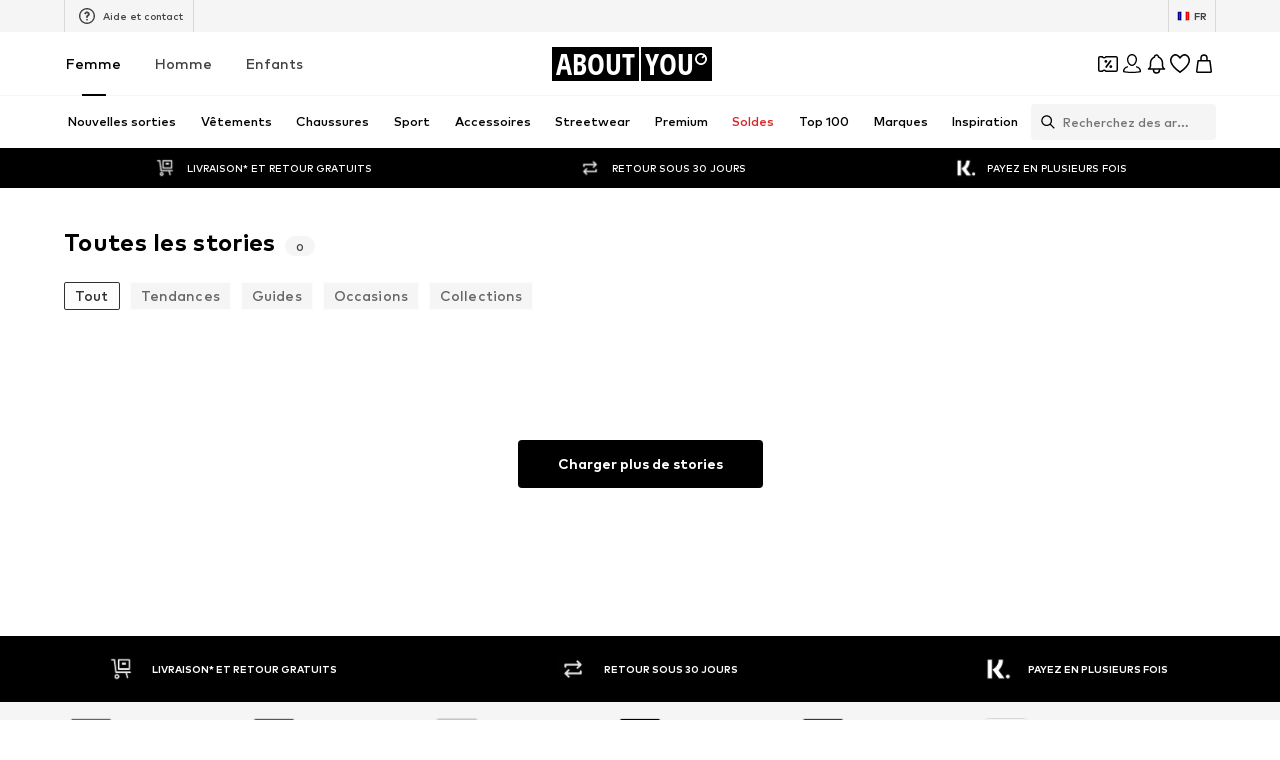

--- FILE ---
content_type: application/javascript
request_url: https://assets.aboutstatic.com/assets/NewsLetterSubscription-H1NMF4rY.js
body_size: 462
content:
import{O as g,b1 as b,r as n,b2 as w,j as e,s as r,C as l,b3 as v,m as S,B as j}from"./index-CoTubXr6.js";import{u as T}from"./index.esm-B8puhYes.js";import{D as I}from"./CouponWalletLoading-CgJDeu5c.js";import{R as c}from"./useFacebookLoginHandler-sdL_fFwr.js";import{R as P}from"./cmsWebSDK-Im5Kf0zZ.js";import{T as k}from"./content_blocks-DCgruT5m.js";const E=({onNewsletterSubscribe:u})=>{var i;const{t:s}=g(),t=T({defaultValues:{email:"",gender:"female"},mode:"onSubmit"}),{customerEmail:o}=b(),[a,d]=n.useState(0),p=n.useCallback(()=>{d(a+1),t.reset()},[a,t]),f=w(),x=h=>{u(h,p)},y=`${f}#section3.3.2.`;return e.jsxs(C,{"data-testid":"footer-newsletter",children:[e.jsx(m,{size:"px24",weight:"bold",children:s("Don't miss a thing!")}),e.jsx(m,{size:"px14",weight:"bold",children:s("Sign up for the newsletter & receive exclusive offers")}),e.jsxs("form",{autoComplete:"on",onSubmit:t.handleSubmit(x),method:"POST",children:[e.jsxs(P,{children:[e.jsx(c,{label:s("For women"),...t.register("gender"),value:"female",id:"newsletter-gender-female"}),e.jsx(c,{label:s("For men"),...t.register("gender"),value:"male",id:"newsletter-gender-male"})]}),e.jsx(R,{children:e.jsx(k,{type:"email",autoComplete:"email",value:t.getValues("email"),errorMessage:(i=t.formState.errors.email)==null?void 0:i.message,label:s("Your email address"),...t.register("email",{required:s("Please enter your email address"),pattern:{value:v,message:s("This is not a valid email address")}}),activeStyle:{backgroundColor:l.White,borderColor:l.Black}})}),e.jsx(O,{children:s("Sign up")})]},a),e.jsx(I,{text:s("I would like to receive newsletters from ABOUT YOU about current trends, offers and vouchers in accordance with the {privacyPolicy}. You can withdraw your consent at any time with effect for the future by sending a message to {email} or using the unsubscribe option at the end of each newsletter.",{privacyPolicy:`<a id="policyLink" rel="noopener noreferrer" target="_blank" href="${y}">${s("Privacy Policy")}</a>`,email:`<a href="mailto:${o}">${o}</a>`})})]})},C=r("div")({name:"Wrapper",class:"w1jg8o24",propsAsIs:!1}),R=r("div")({name:"TextInputWrapper",class:"t1plway6",propsAsIs:!1}),B=()=>S,m=r(B())({name:"StyledText",class:"s1r619fs",propsAsIs:!0}),F=()=>j,O=r(F())({name:"StyledButton",class:"sryo1fa",propsAsIs:!0});export{E as NewsLetterSubscription};
//# sourceMappingURL=NewsLetterSubscription-H1NMF4rY.js.map


--- FILE ---
content_type: application/javascript
request_url: https://assets.aboutstatic.com/assets/useFilterAndSortFABOffset-CtT-xr6T.js
body_size: -310
content:
import{j as o,s as n,I as l,C as d,B as f,r as c}from"./index-CoTubXr6.js";const _=({children:e,iconName:t,"aria-label":s,...a})=>o.jsxs(u,{...a,disableShadow:!0,"aria-label":s,children:[t&&o.jsx(l,{asset:t,width:"28px",height:"28px",color:d.Black}),e]}),i=()=>f,u=n(i())({name:"StyledButton",class:"s2hyeds",propsAsIs:!0}),A="--filter-and-sort-fab-x-offset",F="--filter-and-sort-fab-y-offset",x=()=>(c.useEffect(()=>()=>{r({axis:"x",offset:void 0}),r({axis:"y",offset:void 0})},[]),{setFilterAndSortFABOffset:r}),r=({axis:e,offset:t})=>{const s=e==="x"?A:F;if(!t){document.documentElement.style.removeProperty(s);return}document.documentElement.style.setProperty(s,t)};export{_ as F,F as a,A as b,x as u};
//# sourceMappingURL=useFilterAndSortFABOffset-CtT-xr6T.js.map


--- FILE ---
content_type: application/javascript
request_url: https://assets.aboutstatic.com/assets/NumberBadge-BIEHMjVZ.js
body_size: 323
content:
import{h,i as b,ar as g,as as m,dM as v,F as x,bX as C,C as y,aE as l,au as u,aY as w,a8 as j}from"./TitledGridSection-BXiN87nb.js";import{g as k,r as E,_ as N,$ as n}from"./index-CoTubXr6.js";function F(o,e){const{observe:s}=Object.assign({observe:!1},e);return t=>{let r=t;return s&&(r=h(r)),b(o)(r)}}var d={exports:{}};/*!
  Copyright (c) 2017 Jed Watson.
  Licensed under the MIT License (MIT), see
  http://jedwatson.github.io/classnames
*/var f;function S(){return f||(f=1,function(o){(function(){var e={}.hasOwnProperty;function s(){for(var t=[],r=0;r<arguments.length;r++){var a=arguments[r];if(a){var i=typeof a;if(i==="string"||i==="number")t.push(a);else if(Array.isArray(a)&&a.length){var p=s.apply(null,a);p&&t.push(p)}else if(i==="object")for(var c in a)e.call(a,c)&&a[c]&&t.push(c)}}return t.join(" ")}o.exports?(s.default=s,o.exports=s):window.classNames=s})()}(d)),d.exports}var O=S();const I=k(O),_=()=>{const o=g(),e=m(()=>o.data),s=m(()=>o.isExistingCustomer);return E.useMemo(()=>{var t,r;return e&&(e.customerType!=="guest"?{type:s?"existing":"new",pc180Score:(t=e.pc180_score)!=null?t:null,emh:e.emh,emhec:e.emhec,gender:e.gender,id:Number(e.id),sessionId:e.hsid,vip:e.vip,transactions:(r=e.transactions)!=null?r:null,loginType:e.loginType}:{type:"guest",sessionId:e.hsid,pc180Score:void 0,emh:void 0,emhec:void 0,gender:void 0,id:void 0,vip:void 0,transactions:null})},[e,s])},q=N.span.withConfig({componentId:"sc-1585720b-0"})(["height:20px;line-height:20px;border-radius:999px;padding:0 10px;display:inline-block;font-size:","px;text-align:center;",";",";",";"],v,x,C,({type:o})=>{switch(o){case"highlight":return n(["color:",";background-color:",";border:1px solid transparent;"],l,u);case"disabled":return n(["color:",";background-color:",";border:1px solid transparent;"],w,j);case"highlight-disabled":return n(["color:",";border:1px solid ",";background-color:",";"],u,u,l);case"default":default:return n(["background-color:",";color:",";border:1px solid transparent;"],y,l)}});export{q as N,I as c,F as i,_ as u};
//# sourceMappingURL=NumberBadge-BIEHMjVZ.js.map


--- FILE ---
content_type: application/javascript
request_url: https://assets.aboutstatic.com/assets/RequestFailure-BnTHWlQk.js
body_size: 293
content:
import{O as m,j as n,_ as i,a1 as l,I as c,C as p,aT as s,$ as t,bx as h,F as d,a2 as r,B as b}from"./index-CoTubXr6.js";import{S as f}from"./defaults-DvIufN0h.js";const R=({className:e,addReloadIcon:g,isInWallet:o,enableColorErrorIcon:x})=>{const{t:a}=m();return n.jsx(f,{position:1,columns:3,className:e,children:n.jsxs(w,{$isInWallet:o,"data-testid":"walletError",children:[n.jsx(u,{children:n.jsx(S,{asset:x?l.ErrorTriangleColor:l.ErrorTriangle})}),n.jsxs(I,{$isInWallet:o,children:[n.jsx(j,{$isInWallet:o,children:a("Oops! Something went wrong.")}),n.jsx(y,{$isInWallet:o,children:a("We couldn’t load this page. Please try again.")}),n.jsxs(T,{type:"reset",$isInWallet:o,onClick:()=>window.location.reload(),"aria-label":void 0,children:[g&&n.jsx(c,{asset:l.Reset,size:"S",fill:p.White}),a("Reload site")]}),n.jsx(C,{$isInWallet:o,children:a("Reload in 20 seconds ...")})]})]})})},w=i.div.withConfig({componentId:"sc-6db00bba-0"})(["display:flex;flex-direction:column;gap:1rem;padding-top:4rem;",""],({$isInWallet:e})=>s(t(["flex-direction:row;gap:3rem;justify-content:center;margin-top:10rem;",""],e&&t(["flex-direction:column;margin:0;padding:87px 16px 0;text-align:center;gap:25px;"])))),u=i.div.withConfig({componentId:"sc-6db00bba-1"})(["display:flex;justify-content:center;"]),I=i.div.withConfig({componentId:"sc-6db00bba-2"})(["display:flex;flex-direction:column;gap:1rem;"," ",""],h(t(["align-items:center;"])),({$isInWallet:e})=>s(t(["width:400px;",""],e&&t(["align-items:center;width:100%;"])))),j=i.h3.withConfig({componentId:"sc-6db00bba-3"})(["font-size:",";font-weight:",";margin:0;",""],d.px20,r.bold,({$isInWallet:e})=>e&&s(t(["font-weight:",";line-height:1.2;"],r.mediumHeavy))),y=i.div.withConfig({componentId:"sc-6db00bba-4"})(["font-size:",";",""],d.px18,e=>h(t(["text-align:center;padding:0 40px;",""],e&&t(["font-size:",";font-weight:",";line-height:1.4;"],d.px18,r.mediumBold)))),C=i.div.withConfig({componentId:"sc-6db00bba-5"})(["font-size:",";color:",";",""],d.px12,p.Grey1,({$isInWallet:e})=>e&&s(t(["line-height:1.5;font-weight:",";"],r.mediumBold))),S=i(c).withConfig({componentId:"sc-6db00bba-6"})(["height:110px;width:92px;",""],({$isInWallet:e})=>s(t(["width:170px;height:170px;",""],e&&t(["width:109px;height:91px;"])))),T=i(b).withConfig({componentId:"sc-6db00bba-7"})(["align-items:center;display:flex;gap:4px;",""],({$isInWallet:e})=>e&&s(t(["line-height:1.4;"])));export{R};
//# sourceMappingURL=RequestFailure-BnTHWlQk.js.map


--- FILE ---
content_type: application/javascript
request_url: https://assets.aboutstatic.com/assets/SeoFaqStructuredJson-CUhOvwRs.js
body_size: 17130
content:
import{j as h,_ as T,r as f,gb as re,g as oe,$ as A,eJ as ie,gC as se,bB as ae,dv as ce,e5 as z,y as ue,O as de,a8 as le}from"./index-CoTubXr6.js";import{an as pe,L as fe,cf as ut,ea as me,Y as xt,aE as wt,C as Lt,j as dt,c1 as ht,c3 as gt,c2 as vt,b2 as he,cg as Bt,eB as M,d9 as E,v as ge,gV as ve,df as Vt,ha as _e,ev as Ut,hb as zt,bF as be,ap as Ct,gR as ye,da as Xt,ez as $t,dG as xe,y as Ot,as as Wt,b8 as Et,ee as we,gP as Ce,hc as Se,bW as Pe}from"./TitledGridSection-BXiN87nb.js";import{a as L,d as Ie}from"./EmptyPageState-CixsUhIs.js";import{c as Te,u as ke}from"./NumberBadge-BIEHMjVZ.js";function Oe(t,e){for(var n=0;n<e.length;n++){const o=e[n];if(typeof o!="string"&&!Array.isArray(o)){for(const a in o)if(a!=="default"&&!(a in t)){const s=Object.getOwnPropertyDescriptor(o,a);s&&Object.defineProperty(t,a,s.get?s:{enumerable:!0,get:()=>o[a]})}}}return Object.freeze(Object.defineProperty(t,Symbol.toStringTag,{value:"Module"}))}var Vn=function(t){return t.crossSellingReco="cross_selling_reco",t.lastSeenProducts="lastSeenProducts",t.wishlistProducts="wishlistProducts",t.storyRecommendation="storyRecommendation",t.storyRecommendationCategory="storyCategoryReco",t.premiumStories="premiumStoriesReco",t.storyProducts="storyWithProductsReco",t.outfitRecommendationProducts="outfitWithProductsReco",t.outfitRecommendationCategory="outfitCategoryReco",t.premiumOutfits="premiumOutfitsReco",t.brandRecommendationWithProducts="brandWithProductsReco",t.shopTheLookReco="shopTheLookReco",t.similarProducts="similarProductsReco",t.fittingProducts="fittingProductsReco",t.recentlyViewedProductsReco="recentlyViewedProductsReco",t.brandLogo="brandLogo",t.newPremiumProducts="newPremiumProductsReco",t.basOSPSubscription="basOSPSubscription",t.outfitRecoSlider="outfitRecoSlider",t.trendingStories="trendingStories",t.topBrands="topBrands",t.producRecommendation="producRecommendation",t.storyOutfits="storyOutfits",t.trendingOutfits="trendingOutfits",t.basketFlyoutFittingProductsReco="basketFlyoutFittingProductsReco",t.basketFlyoutSimilarProductsReco="basketFlyoutSimilarProductsReco",t.customerBrand="customerBrand",t.staticCategories="staticCategories",t.featuredStoryClusters="featuredStoryClusters",t.outfit_adp_reco="outfit_adp_reco",t.shop_the_look_reco="shop_the_look_reco",t.auto_generated_outfits="auto_generated_outfits",t}({});const Ee=T(fe).withConfig({componentId:"sc-8d65082-0"})(["text-align:left;"]),Un=t=>{const e=t.dataTestId?t.dataTestId:"PromotionLink",{navigateClient:n}=pe();return h.jsx(Ee,{onClick:n(t.to),...t,"data-testid":e,children:t.children})},Ae=f.createContext(null),lt=(t,e)=>{const n=Object.keys(t).map(c=>typeof window<"u"?{mql:window.matchMedia(c),key:c}:null).filter(ut),o=()=>{let c=null;for(const{key:u,mql:p}of n)p.matches&&(c=u);return c?t[c]:e},[a,s]=f.useState(e);return f.useEffect(()=>{s(o);const c=()=>s(o);return n.forEach(({mql:u})=>u.addListener(c)),()=>n.forEach(({mql:u})=>u.removeListener(c))},[]),a},Re=1023,Me=1279,je=1439,De=1919,pt=`only screen and (max-width: ${Re}px)`,Gt=`only screen and (max-width: ${Me}px)`,qt=`only screen and (max-width: ${je}px)`,zn=`only screen and (max-width: ${De}px)`,He=768,Ne=1024,Fe=1280,Le=1440,Be=1920,Ve=2560,Xn=`only screen and (min-width: ${He}px)`,_t=`only screen and (min-width: ${Ne}px)`,St=`only screen and (min-width: ${Fe}px)`,$n=`only screen and (min-width: ${Le}px)`,Wn=`only screen and (min-width: ${Be}px)`,Gn=`only screen and (min-width: ${Ve}px)`,qn="only screen and (orientation: portrait)",At=typeof window<"u"?window.setClientPublicPath("assets/arrow-white-down-DyxoiSX9.svg"):"/assets/arrow-white-down-DyxoiSX9.svg";var ct={exports:{}},Ue=ct.exports,Rt;function ze(){return Rt||(Rt=1,function(t,e){(function(n,o){t.exports=o(re(),me())})(typeof self<"u"?self:Ue,function(n,o){return function(a){var s={};function c(u){if(s[u])return s[u].exports;var p=s[u]={i:u,l:!1,exports:{}};return a[u].call(p.exports,p,p.exports,c),p.l=!0,p.exports}return c.m=a,c.c=s,c.d=function(u,p,m){c.o(u,p)||Object.defineProperty(u,p,{enumerable:!0,get:m})},c.r=function(u){typeof Symbol<"u"&&Symbol.toStringTag&&Object.defineProperty(u,Symbol.toStringTag,{value:"Module"}),Object.defineProperty(u,"__esModule",{value:!0})},c.t=function(u,p){if(1&p&&(u=c(u)),8&p||4&p&&typeof u=="object"&&u&&u.__esModule)return u;var m=Object.create(null);if(c.r(m),Object.defineProperty(m,"default",{enumerable:!0,value:u}),2&p&&typeof u!="string")for(var _ in u)c.d(m,_,(function(y){return u[y]}).bind(null,_));return m},c.n=function(u){var p=u&&u.__esModule?function(){return u.default}:function(){return u};return c.d(p,"a",p),p},c.o=function(u,p){return Object.prototype.hasOwnProperty.call(u,p)},c.p="",c(c.s=107)}({0:function(a,s){a.exports=n},1:function(a,s){a.exports=o},107:function(a,s,c){var u,p=this&&this.__extends||(u=function(b,v){return(u=Object.setPrototypeOf||{__proto__:[]}instanceof Array&&function(l,i){l.__proto__=i}||function(l,i){for(var r in i)i.hasOwnProperty(r)&&(l[r]=i[r])})(b,v)},function(b,v){function l(){this.constructor=b}u(b,v),b.prototype=v===null?Object.create(v):(l.prototype=v.prototype,new l)}),m=this&&this.__assign||function(){return(m=Object.assign||function(b){for(var v,l=1,i=arguments.length;l<i;l++)for(var r in v=arguments[l])Object.prototype.hasOwnProperty.call(v,r)&&(b[r]=v[r]);return b}).apply(this,arguments)},_=this&&this.__rest||function(b,v){var l={};for(var i in b)Object.prototype.hasOwnProperty.call(b,i)&&v.indexOf(i)<0&&(l[i]=b[i]);if(b!=null&&typeof Object.getOwnPropertySymbols=="function"){var r=0;for(i=Object.getOwnPropertySymbols(b);r<i.length;r++)v.indexOf(i[r])<0&&Object.prototype.propertyIsEnumerable.call(b,i[r])&&(l[i[r]]=b[i[r]])}return l},y=this&&this.__importDefault||function(b){return b&&b.__esModule?b:{default:b}};Object.defineProperty(s,"__esModule",{value:!0});var w=y(c(0)),S=y(c(1)),C=c(155),I=c(38),P=c(108);s.withRipple=function(b){var v;return(v=function(l){function i(){var r=l!==null&&l.apply(this,arguments)||this;return r.isComponentMounted=!0,r.isTouched=!1,r.displayName="WithRipple("+function(d){return d.displayName||d.name||"Component"}(b)+")",r.state={classList:new Set,style:{}},r.initializeFoundation=function(d,x){var g=r.createAdapter(d,x);r.foundation=new C.MDCRippleFoundation(g),r.foundation.init()},r.createAdapter=function(d,x){return{browserSupportsCssVars:function(){return I.supportsCssVariables(window)},isUnbounded:function(){return r.props.unbounded},isSurfaceActive:function(){return x?P.matches(x,":active"):P.matches(d,":active")},isSurfaceDisabled:function(){return r.props.disabled},addClass:function(g){r.isComponentMounted&&r.setState({classList:r.state.classList.add(g)})},removeClass:function(g){if(r.isComponentMounted){var k=r.state.classList;k.delete(g),r.setState({classList:k})}},registerDocumentInteractionHandler:function(g,k){return document.documentElement.addEventListener(g,k,I.applyPassive())},deregisterDocumentInteractionHandler:function(g,k){return document.documentElement.removeEventListener(g,k,I.applyPassive())},registerResizeHandler:function(g){return window.addEventListener("resize",g)},deregisterResizeHandler:function(g){return window.removeEventListener("resize",g)},updateCssVariable:r.updateCssVariable,computeBoundingRect:function(){return r.isComponentMounted?r.props.computeBoundingRect?r.props.computeBoundingRect(d):d.getBoundingClientRect():{bottom:0,height:0,left:0,right:0,top:0,width:0,x:0,y:0}},containsEventTarget:function(g){return!(!x||g===null)&&x.contains(g)},registerInteractionHandler:function(){return null},deregisterInteractionHandler:function(){return null},getWindowPageOffset:function(){return{x:window.pageXOffset,y:window.pageYOffset}}}},r.handleFocus=function(d){r.props.onFocus&&r.props.onFocus(d),r.foundation.handleFocus()},r.handleBlur=function(d){r.props.onBlur&&r.props.onBlur(d),r.foundation.handleBlur()},r.handleMouseDown=function(d){r.props.onMouseDown&&r.props.onMouseDown(d),r.isTouched?r.isTouched=!1:r.activateRipple(d)},r.handleMouseUp=function(d){r.props.onMouseUp&&r.props.onMouseUp(d),r.deactivateRipple()},r.handleTouchStart=function(d){r.isTouched=!0,r.props.onTouchStart&&r.props.onTouchStart(d),r.activateRipple(d)},r.handleTouchEnd=function(d){r.props.onTouchEnd&&r.props.onTouchEnd(d),r.deactivateRipple()},r.handleKeyDown=function(d){r.props.onKeyDown&&r.props.onKeyDown(d),r.activateRipple(d)},r.handleKeyUp=function(d){r.props.onKeyUp&&r.props.onKeyUp(d),r.deactivateRipple()},r.activateRipple=function(d){d.persist(),r.foundation.activate(d.nativeEvent)},r.deactivateRipple=function(){r.foundation.deactivate()},r.updateCssVariable=function(d,x){r.isComponentMounted&&r.setState(function(g){var k=Object.assign({},r.state.style,g.style);return x===null?delete k[d]:k[d]=x,Object.assign(g,{style:k})})},r}return p(i,l),i.prototype.componentDidMount=function(){if(!this.foundation)throw new Error("You must call initRipple from the element's ref prop to initialize the adapter for withRipple")},i.prototype.componentDidUpdate=function(r){this.props.disabled!==r.disabled&&this.props.disabled&&this.foundation.handleBlur()},i.prototype.componentWillUnmount=function(){this.foundation&&(this.isComponentMounted=!1,this.foundation.destroy())},Object.defineProperty(i.prototype,"classes",{get:function(){var r=this.props.className,d=this.state.classList;return S.default(Array.from(d),r)},enumerable:!0,configurable:!0}),Object.defineProperty(i.prototype,"style",{get:function(){var r=this.props.style,d=this.state.style;return Object.assign({},d,r)},enumerable:!0,configurable:!0}),i.prototype.render=function(){var r=this.props,d=(r.unbounded,r.style,r.className,r.onMouseDown,r.onMouseUp,r.onTouchStart,r.onTouchEnd,r.onKeyDown,r.onKeyUp,r.onFocus,r.onBlur,_(r,["unbounded","style","className","onMouseDown","onMouseUp","onTouchStart","onTouchEnd","onKeyDown","onKeyUp","onFocus","onBlur"])),x=m({},d,{onMouseDown:this.handleMouseDown,onMouseUp:this.handleMouseUp,onTouchStart:this.handleTouchStart,onTouchEnd:this.handleTouchEnd,onKeyDown:this.handleKeyDown,onKeyUp:this.handleKeyUp,onFocus:this.handleFocus,onBlur:this.handleBlur,initRipple:this.initializeFoundation,className:this.classes,style:this.style});return w.default.createElement(b,m({},x))},i}(w.default.Component)).defaultProps=m({unbounded:!1,disabled:!1,style:{},className:"",onMouseDown:function(){},onMouseUp:function(){},onTouchStart:function(){},onTouchEnd:function(){},onKeyDown:function(){},onKeyUp:function(){},onFocus:function(){},onBlur:function(){}},b.defaultProps),v}},108:function(a,s,c){/**
* @license
* Copyright 2018 Google Inc.
*
* Permission is hereby granted, free of charge, to any person obtaining a copy
* of this software and associated documentation files (the "Software"), to deal
* in the Software without restriction, including without limitation the rights
* to use, copy, modify, merge, publish, distribute, sublicense, and/or sell
* copies of the Software, and to permit persons to whom the Software is
* furnished to do so, subject to the following conditions:
*
* The above copyright notice and this permission notice shall be included in
* all copies or substantial portions of the Software.
*
* THE SOFTWARE IS PROVIDED "AS IS", WITHOUT WARRANTY OF ANY KIND, EXPRESS OR
* IMPLIED, INCLUDING BUT NOT LIMITED TO THE WARRANTIES OF MERCHANTABILITY,
* FITNESS FOR A PARTICULAR PURPOSE AND NONINFRINGEMENT. IN NO EVENT SHALL THE
* AUTHORS OR COPYRIGHT HOLDERS BE LIABLE FOR ANY CLAIM, DAMAGES OR OTHER
* LIABILITY, WHETHER IN AN ACTION OF CONTRACT, TORT OR OTHERWISE, ARISING FROM,
* OUT OF OR IN CONNECTION WITH THE SOFTWARE OR THE USE OR OTHER DEALINGS IN
* THE SOFTWARE.
*/function u(m,_){if(m.closest)return m.closest(_);for(var y=m;y;){if(p(y,_))return y;y=y.parentElement}return null}function p(m,_){return(m.matches||m.webkitMatchesSelector||m.msMatchesSelector).call(m,_)}c.r(s),c.d(s,"closest",function(){return u}),c.d(s,"matches",function(){return p})},155:function(a,s,c){c.r(s);/*! *****************************************************************************
		Copyright (c) Microsoft Corporation. All rights reserved.
		Licensed under the Apache License, Version 2.0 (the "License"); you may not use
		this file except in compliance with the License. You may obtain a copy of the
		License at http://www.apache.org/licenses/LICENSE-2.0

		THIS CODE IS PROVIDED ON AN *AS IS* BASIS, WITHOUT WARRANTIES OR CONDITIONS OF ANY
		KIND, EITHER EXPRESS OR IMPLIED, INCLUDING WITHOUT LIMITATION ANY IMPLIED
		WARRANTIES OR CONDITIONS OF TITLE, FITNESS FOR A PARTICULAR PURPOSE,
		MERCHANTABLITY OR NON-INFRINGEMENT.

		See the Apache Version 2.0 License for specific language governing permissions
		and limitations under the License.
		***************************************************************************** */var u=function(v,l){return(u=Object.setPrototypeOf||{__proto__:[]}instanceof Array&&function(i,r){i.__proto__=r}||function(i,r){for(var d in r)r.hasOwnProperty(d)&&(i[d]=r[d])})(v,l)},p=function(){return(p=Object.assign||function(v){for(var l,i=1,r=arguments.length;i<r;i++)for(var d in l=arguments[i])Object.prototype.hasOwnProperty.call(l,d)&&(v[d]=l[d]);return v}).apply(this,arguments)};/**
 * @license
 * Copyright 2016 Google Inc.
 *
 * Permission is hereby granted, free of charge, to any person obtaining a copy
 * of this software and associated documentation files (the "Software"), to deal
 * in the Software without restriction, including without limitation the rights
 * to use, copy, modify, merge, publish, distribute, sublicense, and/or sell
 * copies of the Software, and to permit persons to whom the Software is
 * furnished to do so, subject to the following conditions:
 *
 * The above copyright notice and this permission notice shall be included in
 * all copies or substantial portions of the Software.
 *
 * THE SOFTWARE IS PROVIDED "AS IS", WITHOUT WARRANTY OF ANY KIND, EXPRESS OR
 * IMPLIED, INCLUDING BUT NOT LIMITED TO THE WARRANTIES OF MERCHANTABILITY,
 * FITNESS FOR A PARTICULAR PURPOSE AND NONINFRINGEMENT. IN NO EVENT SHALL THE
 * AUTHORS OR COPYRIGHT HOLDERS BE LIABLE FOR ANY CLAIM, DAMAGES OR OTHER
 * LIABILITY, WHETHER IN AN ACTION OF CONTRACT, TORT OR OTHERWISE, ARISING FROM,
 * OUT OF OR IN CONNECTION WITH THE SOFTWARE OR THE USE OR OTHER DEALINGS IN
 * THE SOFTWARE.
 */var m=function(){function v(l){l===void 0&&(l={}),this.adapter_=l}return Object.defineProperty(v,"cssClasses",{get:function(){return{}},enumerable:!0,configurable:!0}),Object.defineProperty(v,"strings",{get:function(){return{}},enumerable:!0,configurable:!0}),Object.defineProperty(v,"numbers",{get:function(){return{}},enumerable:!0,configurable:!0}),Object.defineProperty(v,"defaultAdapter",{get:function(){return{}},enumerable:!0,configurable:!0}),v.prototype.init=function(){},v.prototype.destroy=function(){},v}(),_={BG_FOCUSED:"mdc-ripple-upgraded--background-focused",FG_ACTIVATION:"mdc-ripple-upgraded--foreground-activation",FG_DEACTIVATION:"mdc-ripple-upgraded--foreground-deactivation",ROOT:"mdc-ripple-upgraded",UNBOUNDED:"mdc-ripple-upgraded--unbounded"},y={VAR_FG_SCALE:"--mdc-ripple-fg-scale",VAR_FG_SIZE:"--mdc-ripple-fg-size",VAR_FG_TRANSLATE_END:"--mdc-ripple-fg-translate-end",VAR_FG_TRANSLATE_START:"--mdc-ripple-fg-translate-start",VAR_LEFT:"--mdc-ripple-left",VAR_TOP:"--mdc-ripple-top"},w={DEACTIVATION_TIMEOUT_MS:225,FG_DEACTIVATION_MS:150,INITIAL_ORIGIN_SCALE:.6,PADDING:10,TAP_DELAY_MS:300},S=c(38);c.d(s,"MDCRippleFoundation",function(){return b});/**
 * @license
 * Copyright 2016 Google Inc.
 *
 * Permission is hereby granted, free of charge, to any person obtaining a copy
 * of this software and associated documentation files (the "Software"), to deal
 * in the Software without restriction, including without limitation the rights
 * to use, copy, modify, merge, publish, distribute, sublicense, and/or sell
 * copies of the Software, and to permit persons to whom the Software is
 * furnished to do so, subject to the following conditions:
 *
 * The above copyright notice and this permission notice shall be included in
 * all copies or substantial portions of the Software.
 *
 * THE SOFTWARE IS PROVIDED "AS IS", WITHOUT WARRANTY OF ANY KIND, EXPRESS OR
 * IMPLIED, INCLUDING BUT NOT LIMITED TO THE WARRANTIES OF MERCHANTABILITY,
 * FITNESS FOR A PARTICULAR PURPOSE AND NONINFRINGEMENT. IN NO EVENT SHALL THE
 * AUTHORS OR COPYRIGHT HOLDERS BE LIABLE FOR ANY CLAIM, DAMAGES OR OTHER
 * LIABILITY, WHETHER IN AN ACTION OF CONTRACT, TORT OR OTHERWISE, ARISING FROM,
 * OUT OF OR IN CONNECTION WITH THE SOFTWARE OR THE USE OR OTHER DEALINGS IN
 * THE SOFTWARE.
 */var C=["touchstart","pointerdown","mousedown","keydown"],I=["touchend","pointerup","mouseup","contextmenu"],P=[],b=function(v){function l(i){var r=v.call(this,p({},l.defaultAdapter,i))||this;return r.activationAnimationHasEnded_=!1,r.activationTimer_=0,r.fgDeactivationRemovalTimer_=0,r.fgScale_="0",r.frame_={width:0,height:0},r.initialSize_=0,r.layoutFrame_=0,r.maxRadius_=0,r.unboundedCoords_={left:0,top:0},r.activationState_=r.defaultActivationState_(),r.activationTimerCallback_=function(){r.activationAnimationHasEnded_=!0,r.runDeactivationUXLogicIfReady_()},r.activateHandler_=function(d){return r.activate_(d)},r.deactivateHandler_=function(){return r.deactivate_()},r.focusHandler_=function(){return r.handleFocus()},r.blurHandler_=function(){return r.handleBlur()},r.resizeHandler_=function(){return r.layout()},r}return function(i,r){function d(){this.constructor=i}u(i,r),i.prototype=r===null?Object.create(r):(d.prototype=r.prototype,new d)}(l,v),Object.defineProperty(l,"cssClasses",{get:function(){return _},enumerable:!0,configurable:!0}),Object.defineProperty(l,"strings",{get:function(){return y},enumerable:!0,configurable:!0}),Object.defineProperty(l,"numbers",{get:function(){return w},enumerable:!0,configurable:!0}),Object.defineProperty(l,"defaultAdapter",{get:function(){return{addClass:function(){},browserSupportsCssVars:function(){return!0},computeBoundingRect:function(){return{top:0,right:0,bottom:0,left:0,width:0,height:0}},containsEventTarget:function(){return!0},deregisterDocumentInteractionHandler:function(){},deregisterInteractionHandler:function(){},deregisterResizeHandler:function(){},getWindowPageOffset:function(){return{x:0,y:0}},isSurfaceActive:function(){return!0},isSurfaceDisabled:function(){return!0},isUnbounded:function(){return!0},registerDocumentInteractionHandler:function(){},registerInteractionHandler:function(){},registerResizeHandler:function(){},removeClass:function(){},updateCssVariable:function(){}}},enumerable:!0,configurable:!0}),l.prototype.init=function(){var i=this,r=this.supportsPressRipple_();if(this.registerRootHandlers_(r),r){var d=l.cssClasses,x=d.ROOT,g=d.UNBOUNDED;requestAnimationFrame(function(){i.adapter_.addClass(x),i.adapter_.isUnbounded()&&(i.adapter_.addClass(g),i.layoutInternal_())})}},l.prototype.destroy=function(){var i=this;if(this.supportsPressRipple_()){this.activationTimer_&&(clearTimeout(this.activationTimer_),this.activationTimer_=0,this.adapter_.removeClass(l.cssClasses.FG_ACTIVATION)),this.fgDeactivationRemovalTimer_&&(clearTimeout(this.fgDeactivationRemovalTimer_),this.fgDeactivationRemovalTimer_=0,this.adapter_.removeClass(l.cssClasses.FG_DEACTIVATION));var r=l.cssClasses,d=r.ROOT,x=r.UNBOUNDED;requestAnimationFrame(function(){i.adapter_.removeClass(d),i.adapter_.removeClass(x),i.removeCssVars_()})}this.deregisterRootHandlers_(),this.deregisterDeactivationHandlers_()},l.prototype.activate=function(i){this.activate_(i)},l.prototype.deactivate=function(){this.deactivate_()},l.prototype.layout=function(){var i=this;this.layoutFrame_&&cancelAnimationFrame(this.layoutFrame_),this.layoutFrame_=requestAnimationFrame(function(){i.layoutInternal_(),i.layoutFrame_=0})},l.prototype.setUnbounded=function(i){var r=l.cssClasses.UNBOUNDED;i?this.adapter_.addClass(r):this.adapter_.removeClass(r)},l.prototype.handleFocus=function(){var i=this;requestAnimationFrame(function(){return i.adapter_.addClass(l.cssClasses.BG_FOCUSED)})},l.prototype.handleBlur=function(){var i=this;requestAnimationFrame(function(){return i.adapter_.removeClass(l.cssClasses.BG_FOCUSED)})},l.prototype.supportsPressRipple_=function(){return this.adapter_.browserSupportsCssVars()},l.prototype.defaultActivationState_=function(){return{activationEvent:void 0,hasDeactivationUXRun:!1,isActivated:!1,isProgrammatic:!1,wasActivatedByPointer:!1,wasElementMadeActive:!1}},l.prototype.registerRootHandlers_=function(i){var r=this;i&&(C.forEach(function(d){r.adapter_.registerInteractionHandler(d,r.activateHandler_)}),this.adapter_.isUnbounded()&&this.adapter_.registerResizeHandler(this.resizeHandler_)),this.adapter_.registerInteractionHandler("focus",this.focusHandler_),this.adapter_.registerInteractionHandler("blur",this.blurHandler_)},l.prototype.registerDeactivationHandlers_=function(i){var r=this;i.type==="keydown"?this.adapter_.registerInteractionHandler("keyup",this.deactivateHandler_):I.forEach(function(d){r.adapter_.registerDocumentInteractionHandler(d,r.deactivateHandler_)})},l.prototype.deregisterRootHandlers_=function(){var i=this;C.forEach(function(r){i.adapter_.deregisterInteractionHandler(r,i.activateHandler_)}),this.adapter_.deregisterInteractionHandler("focus",this.focusHandler_),this.adapter_.deregisterInteractionHandler("blur",this.blurHandler_),this.adapter_.isUnbounded()&&this.adapter_.deregisterResizeHandler(this.resizeHandler_)},l.prototype.deregisterDeactivationHandlers_=function(){var i=this;this.adapter_.deregisterInteractionHandler("keyup",this.deactivateHandler_),I.forEach(function(r){i.adapter_.deregisterDocumentInteractionHandler(r,i.deactivateHandler_)})},l.prototype.removeCssVars_=function(){var i=this,r=l.strings;Object.keys(r).forEach(function(d){d.indexOf("VAR_")===0&&i.adapter_.updateCssVariable(r[d],null)})},l.prototype.activate_=function(i){var r=this;if(!this.adapter_.isSurfaceDisabled()){var d=this.activationState_;if(!d.isActivated){var x=this.previousActivationEvent_;x&&i!==void 0&&x.type!==i.type||(d.isActivated=!0,d.isProgrammatic=i===void 0,d.activationEvent=i,d.wasActivatedByPointer=!d.isProgrammatic&&i!==void 0&&(i.type==="mousedown"||i.type==="touchstart"||i.type==="pointerdown"),i!==void 0&&P.length>0&&P.some(function(g){return r.adapter_.containsEventTarget(g)})?this.resetActivationState_():(i!==void 0&&(P.push(i.target),this.registerDeactivationHandlers_(i)),d.wasElementMadeActive=this.checkElementMadeActive_(i),d.wasElementMadeActive&&this.animateActivation_(),requestAnimationFrame(function(){P=[],d.wasElementMadeActive||i===void 0||i.key!==" "&&i.keyCode!==32||(d.wasElementMadeActive=r.checkElementMadeActive_(i),d.wasElementMadeActive&&r.animateActivation_()),d.wasElementMadeActive||(r.activationState_=r.defaultActivationState_())})))}}},l.prototype.checkElementMadeActive_=function(i){return i===void 0||i.type!=="keydown"||this.adapter_.isSurfaceActive()},l.prototype.animateActivation_=function(){var i=this,r=l.strings,d=r.VAR_FG_TRANSLATE_START,x=r.VAR_FG_TRANSLATE_END,g=l.cssClasses,k=g.FG_DEACTIVATION,D=g.FG_ACTIVATION,O=l.numbers.DEACTIVATION_TIMEOUT_MS;this.layoutInternal_();var j="",H="";if(!this.adapter_.isUnbounded()){var B=this.getFgTranslationCoordinates_(),N=B.startPoint,F=B.endPoint;j=N.x+"px, "+N.y+"px",H=F.x+"px, "+F.y+"px"}this.adapter_.updateCssVariable(d,j),this.adapter_.updateCssVariable(x,H),clearTimeout(this.activationTimer_),clearTimeout(this.fgDeactivationRemovalTimer_),this.rmBoundedActivationClasses_(),this.adapter_.removeClass(k),this.adapter_.computeBoundingRect(),this.adapter_.addClass(D),this.activationTimer_=setTimeout(function(){return i.activationTimerCallback_()},O)},l.prototype.getFgTranslationCoordinates_=function(){var i,r=this.activationState_,d=r.activationEvent;return{startPoint:i={x:(i=r.wasActivatedByPointer?Object(S.getNormalizedEventCoords)(d,this.adapter_.getWindowPageOffset(),this.adapter_.computeBoundingRect()):{x:this.frame_.width/2,y:this.frame_.height/2}).x-this.initialSize_/2,y:i.y-this.initialSize_/2},endPoint:{x:this.frame_.width/2-this.initialSize_/2,y:this.frame_.height/2-this.initialSize_/2}}},l.prototype.runDeactivationUXLogicIfReady_=function(){var i=this,r=l.cssClasses.FG_DEACTIVATION,d=this.activationState_,x=d.hasDeactivationUXRun,g=d.isActivated;(x||!g)&&this.activationAnimationHasEnded_&&(this.rmBoundedActivationClasses_(),this.adapter_.addClass(r),this.fgDeactivationRemovalTimer_=setTimeout(function(){i.adapter_.removeClass(r)},w.FG_DEACTIVATION_MS))},l.prototype.rmBoundedActivationClasses_=function(){var i=l.cssClasses.FG_ACTIVATION;this.adapter_.removeClass(i),this.activationAnimationHasEnded_=!1,this.adapter_.computeBoundingRect()},l.prototype.resetActivationState_=function(){var i=this;this.previousActivationEvent_=this.activationState_.activationEvent,this.activationState_=this.defaultActivationState_(),setTimeout(function(){return i.previousActivationEvent_=void 0},l.numbers.TAP_DELAY_MS)},l.prototype.deactivate_=function(){var i=this,r=this.activationState_;if(r.isActivated){var d=p({},r);r.isProgrammatic?(requestAnimationFrame(function(){return i.animateDeactivation_(d)}),this.resetActivationState_()):(this.deregisterDeactivationHandlers_(),requestAnimationFrame(function(){i.activationState_.hasDeactivationUXRun=!0,i.animateDeactivation_(d),i.resetActivationState_()}))}},l.prototype.animateDeactivation_=function(i){var r=i.wasActivatedByPointer,d=i.wasElementMadeActive;(r||d)&&this.runDeactivationUXLogicIfReady_()},l.prototype.layoutInternal_=function(){var i=this;this.frame_=this.adapter_.computeBoundingRect();var r=Math.max(this.frame_.height,this.frame_.width);this.maxRadius_=this.adapter_.isUnbounded()?r:Math.sqrt(Math.pow(i.frame_.width,2)+Math.pow(i.frame_.height,2))+l.numbers.PADDING,this.initialSize_=Math.floor(r*l.numbers.INITIAL_ORIGIN_SCALE),this.fgScale_=""+this.maxRadius_/this.initialSize_,this.updateLayoutCssVars_()},l.prototype.updateLayoutCssVars_=function(){var i=l.strings,r=i.VAR_FG_SIZE,d=i.VAR_LEFT,x=i.VAR_TOP,g=i.VAR_FG_SCALE;this.adapter_.updateCssVariable(r,this.initialSize_+"px"),this.adapter_.updateCssVariable(g,this.fgScale_),this.adapter_.isUnbounded()&&(this.unboundedCoords_={left:Math.round(this.frame_.width/2-this.initialSize_/2),top:Math.round(this.frame_.height/2-this.initialSize_/2)},this.adapter_.updateCssVariable(d,this.unboundedCoords_.left+"px"),this.adapter_.updateCssVariable(x,this.unboundedCoords_.top+"px"))},l}(m);s.default=b},38:function(a,s,c){var u,p;function m(w,S){S===void 0&&(S=!1);var C=w.CSS,I=u;if(typeof u=="boolean"&&!S)return u;if(!(C&&typeof C.supports=="function"))return!1;var P=C.supports("--css-vars","yes"),b=C.supports("(--css-vars: yes)")&&C.supports("color","#00000000");return I=!(!P&&!b)&&!function(v){var l=v.document,i=l.createElement("div");i.className="mdc-ripple-surface--test-edge-var-bug",l.body.appendChild(i);var r=v.getComputedStyle(i),d=r!==null&&r.borderTopStyle==="solid";return i.remove(),d}(w),S||(u=I),I}function _(w,S){if(w===void 0&&(w=window),S===void 0&&(S=!1),p===void 0||S){var C=!1;try{w.document.addEventListener("test",function(){},{get passive(){return C=!0}})}catch{}p=C}return!!p&&{passive:!0}}function y(w,S,C){if(!w)return{x:0,y:0};var I,P,b=S.x,v=S.y,l=b+C.left,i=v+C.top;if(w.type==="touchstart"){var r=w;I=r.changedTouches[0].pageX-l,P=r.changedTouches[0].pageY-i}else{var d=w;I=d.pageX-l,P=d.pageY-i}return{x:I,y:P}}c.r(s),c.d(s,"supportsCssVariables",function(){return m}),c.d(s,"applyPassive",function(){return _}),c.d(s,"getNormalizedEventCoords",function(){return y})}})})}(ct)),ct.exports}var Pt=ze();const Kt=oe(Pt),Xe=Oe({__proto__:null,default:Kt},[Pt]),$e="default"in Xe?Kt.withRipple:Pt.withRipple,We=T.div.withConfig({componentId:"sc-2b171b33-0"})(["display:inline-block;&.mdc-ripple-surface.mdc-ripple-upgraded{--mdc-ripple-fg-opacity:0.25;}&.mdc-ripple-surface.mdc-ripple-upgraded--foreground-activation::after{animation-name:",",",";}&.mdc-ripple-surface.mdc-ripple-upgraded--foreground-deactivation::after{animation-name:",";}",";",";"],void 0,void 0,void 0,({rippleTheme:t})=>A(["&.mdc-ripple-surface.mdc-ripple-upgraded::before,&.mdc-ripple-surface.mdc-ripple-upgraded::after{background-color:",";}"],t==="dark"?wt:Lt),({htmlDir:t,rippleFit:e})=>e?A(["&.mdc-ripple-surface.mdc-ripple-upgraded::before{top:var(--mdc-ripple-top,0%);left:var( ",",0% );width:var(--mdc-ripple-fg-size,100%);height:var(--mdc-ripple-fg-size,100%);}"],t==="rtl"?"--mdc-ripple-right":"--mdc-ripple-left"):null),Ge=({children:t,initRipple:e,className:n,...o})=>{const a={ref:e,className:Te("mdc-ripple-surface",n),htmlDir:xt(),...o};return h.jsx(We,{...a,children:t})},bt=$e(Ge),yt=T.i.withConfig({componentId:"sc-b3866152-0"})(["width:100%;height:auto;padding-top:100%;display:block;background-image:url(",");background-repeat:no-repeat;background-position:center;background-size:contain;position:relative;",";",";"],t=>t.backgroundSrc,t=>t.dropShadow&&A(["filter:drop-shadow(0px 0px 4px rgba(0,0,0,0.6));"]),t=>{switch(t.rotate){case"90deg":return A(["transform:rotate(90deg);"]);case"180deg":return A(["transform:rotate(180deg);"]);case"270deg":return A(["transform:rotate(270deg);"]);case"0deg":default:return A(["transform:rotate(0deg);"])}}),Mt=T.button.withConfig({componentId:"sc-b3866152-1"})(["width:36px;height:36px;flex-grow:0;flex-shrink:0;flex-basis:36px;padding:5px;box-sizing:unset;",";overflow:visible;display:inline-block;border-radius:50%;","{z-index:1;}"],t=>{switch(t.backgroundColor){case"secondary":return A(["background-color:",";"],wt);default:return A(["background-color:transparent;"])}},yt),jt=({disabledRipple:t,...e})=>t?h.jsx(Mt,{...e}):h.jsx(bt,{as:Mt,unbounded:!0,rippleFit:!0,...e}),qe=A(["-webkit-overflow-scrolling:touch;touch-action:manipulation;"]),Ke=A(["box-sizing:border-box;scrollbar-width:none;-ms-overflow-style:none;&::-webkit-scrollbar{width:0;height:0;}"]),Ye=T(he).withConfig({componentId:"sc-6e01ad6d-0"})(["color:",";display:flex;align-items:center;",";"],Bt,({isRtlHtmlDir:t})=>t&&"flex-direction: row-reverse"),Qe=T.span.withConfig({componentId:"sc-6e01ad6d-1"})(["text-align:center;min-width:30px;display:inline-block;"]),Yt=T.button.withConfig({componentId:"sc-6e01ad6d-2"})(["width:7px;padding:10px 16px;background-position:center center;transition:transform 75ms ease-in-out;transform-origin:center;display:flex;align-items:center;justify-content:center;margin-top:2px;color:",";opacity:",";cursor:",";> svg{flex:0 0 6px;}:active{transform:translateX(-1px) scale(0.9);}"],Bt,({disabled:t})=>t?.33:1,({disabled:t})=>t?"default":"pointer"),Ze=T(Yt).withConfig({componentId:"sc-6e01ad6d-3"})(["transform:rotate(180deg);:active{transform:rotate(180deg) translateX(-1px) scale(0.9);}"]),Je=({dataTestId:t,prev:e,next:n,currentPage:o,maxPages:a,prevIsActive:s,nextIsActive:c})=>{const u=xt()==="rtl",{t:p}=dt();return h.jsxs(Ye,{"data-testid":t||"SliderControl",isRtlHtmlDir:u,children:[h.jsx(Yt,{"data-testid":"SlideControlArrowStart",onClick:e,disabled:u?!c:!s,"aria-disabled":u?!c:!s,"aria-label":p("Previous slide"),children:h.jsx(ht,{size:vt.XS,asset:gt.IcChevronLeftGrey})}),h.jsx(Qe,{"data-testid":"SlideControlText",children:u?`${a}/${o}`:`${o}/${a}`}),h.jsx(Ze,{"data-testid":"SlideControlArrowEnd",onClick:n,disabled:u?!s:!c,"aria-disabled":u?!s:!c,"aria-label":p("Next slide"),children:h.jsx(ht,{size:vt.XS,asset:gt.IcChevronLeftGrey})})]})},X=64,tn=T.section.withConfig({componentId:"sc-12f58bac-0"})(["width:100%;"]),en=T.header.withConfig({componentId:"sc-12f58bac-1"})(["",";position:relative;display:flex;justify-content:space-between;align-items:center;"],t=>t.constrained?A(["margin:24px 0;"]):A(["margin:24px ","px;"],X)),nn=T.div.withConfig({componentId:"sc-12f58bac-2"})(["width:100%;position:relative;"]),rn=T.div.withConfig({componentId:"sc-12f58bac-3"})(["width:100%;display:flex;flex-wrap:nowrap;overflow-x:auto;overflow-y:hidden;scroll-snap-type:x mandatory;",";",";",";& > *{flex-basis:calc(25% - 5px);flex-shrink:0;scroll-snap-align:start;margin-right:5px;width:0;",";",";}"],qe,Ke,t=>!t.constrained&&A(["padding:0 ","px;scroll-padding:0 ","px;&::after{content:'';width:","px;display:block;flex-shrink:0;}"],X,X,X),t=>A(["flex-basis:calc(100% / "," - 5px);"],t.itemsPerSlide),t=>t.slideCssOverride),G=T.span.withConfig({componentId:"sc-12f58bac-4"})(["border-radius:50%;transition:background 300ms ease-in-out,transform 75ms ease-in-out;"]),W=T.button.withConfig({componentId:"sc-12f58bac-5"})(["height:100%;width:100%;border-top-right-radius:2px;border-bottom-right-radius:2px;background:rgba(0,0,0,0);transition:background 300ms ease-in-out,opacity 300ms ease-in-out;"]),q=T(W).withConfig({componentId:"sc-12f58bac-6"})(["border-top-left-radius:2px;border-bottom-left-radius:2px;border-top-right-radius:0;border-bottom-right-radius:0;"]),Qt=T.div.withConfig({componentId:"sc-12f58bac-7"})(["position:absolute !important;visibility:",";cursor:",";left:0px;top:0;bottom:0;padding-bottom:",";width:","px;:hover{","{background:rgba(0,0,0,0.1);","{background:rgba(0,0,0,0.15);}}}:active{","{","{transform:scale(0.95);}}}",":disabled{opacity:0;cursor:default;}"],t=>t.disabled?"hidden":"visible",t=>t.disabled?"default":"pointer",({showsProductTiles:t})=>t?"80px":"0",X,W,G,W,G,W),on=T(Qt).withConfig({componentId:"sc-12f58bac-8"})(["left:auto;right:0;:hover{","{background:rgba(0,0,0,0.1);","{background:rgba(0,0,0,0.15);}}}:active{","{","{transform:scale(0.95);}}}",":disabled{opacity:0;cursor:default;}"],q,G,q,G,q),st={slideCount:3,slideCountMedium:4,slideCountLarge:5},Kn=({dataTestId:t,children:e,title:n,className:o,as:a,disableHeaderControl:s,hideSideButtons:c=!1,constrained:u=!1,slideCount:p=3,slideCountMedium:m=p,slideCountLarge:_=m,wrappedSlideCss:y,showsProductTiles:w,headerContent:S,resetScrolling:C,SlideControlComponent:I})=>{const P=f.useRef(null),{next:b,nextIsActive:v,prev:l,prevIsActive:i,scrollRelativeX:r,scrollToFirst:d}=sn(P,{constrained:u}),x=lt({[qt]:_,[Gt]:m,[pt]:p},_),g=xt()==="rtl",k=f.Children.count(e),D=Math.ceil(k/x),O=Math.ceil(r*D),j=D>1,H=!s&&j,N=!!n||H,{t:F}=dt();return f.useEffect(()=>{C&&d()},[e]),h.jsxs(tn,{"data-testid":t||"HorizontalSlider",className:o,as:a,children:[N&&h.jsxs(en,{"data-testid":"Header",constrained:u,children:[n||h.jsx("div",{}),h.jsxs("div",{children:[S,H&&h.jsx(Je,{dataTestId:"HorizontalSliderControl",next:b,nextIsActive:v,prev:l,prevIsActive:i,maxPages:D,currentPage:O})]})]}),h.jsxs(nn,{"data-testid":"SliderContainer",children:[h.jsx(rn,{itemsPerSlide:x,constrained:u,ref:P,slideCssOverride:y,children:e}),j&&!c&&h.jsxs(h.Fragment,{children:[h.jsx(Qt,{showsProductTiles:w,disabled:!i,children:h.jsx(bt,{onClick:()=>i&&(g?b():l()),"data-testid":g?"arrow_right":"arrow_left",as:g?q:W,disabled:!i,"aria-disabled":!i,"aria-label":F("Previous slide"),children:h.jsx(jt,{as:G,disabledRipple:!0,children:h.jsx(yt,{dropShadow:!0,rotate:g?"270deg":"90deg",backgroundSrc:At})})})}),h.jsx(on,{showsProductTiles:w,disabled:!v,children:h.jsx(bt,{onClick:()=>v&&(g?l():b()),"data-testid":g?"arrow_left":"arrow_right",as:g?W:q,disabled:!v,"aria-disabled":!v,"aria-label":F("Next slide"),children:h.jsx(jt,{as:G,disabledRipple:!0,children:h.jsx(yt,{dropShadow:!0,rotate:g?"90deg":"270deg",backgroundSrc:At})})})})]}),I&&h.jsx(I,{next:()=>v&&(g?l():b()),prev:()=>i&&(g?b():l()),nextIsActive:v,prevIsActive:i})]})]})},sn=(t,{constrained:e})=>{const n=ie(t,Dt),o=se(()=>t.current?t.current.scrollWidth:0,Dt,[t.current])||NaN,a=e?0:X*2,s=n?n.width-a:0,c=Math.abs(an(t)),u=C=>{if(!t.current)return;const P=t.current.scrollLeft+(C==="start"?-s:s);t.current.scrollTo?t.current.scrollTo({top:0,left:P,behavior:"smooth"}):t.current.scrollLeft=P},p=()=>{!t.current||!t.current.scrollTo||t.current.scrollTo({top:0,left:0,behavior:"smooth"})},m=f.useCallback(()=>u("end"),[s,t.current]),_=f.useCallback(()=>u("start"),[s,t.current]),y=o>c+s+X*2,w=c>0,S=(c+s/2)/o;return{next:m,prev:_,nextIsActive:y,prevIsActive:w,scrollRelativeX:S,scrollToFirst:p}},an=t=>{const[e,n]=f.useState(0);return f.useEffect(()=>{const o=ae(a=>n(a.target?a.target.scrollLeft:0),50);return t.current&&t.current.addEventListener("scroll",o,{passive:!0}),()=>{t.current&&t.current.removeEventListener("scroll",o)}},[t.current]),e},Dt={disableScrollUpdates:!0,priority:"low"},cn=()=>lt({[St]:3},2),un=()=>lt({[pt]:st.slideCount,[_t]:st.slideCountMedium,[St]:st.slideCountLarge},st.slideCount),dn=t=>{let e=0;for(const[,n]of t)n.type==="product"&&(e+=1);return e},K=(t,e,n)=>{const o=Ie([t]);return f.useCallback((s,c)=>{const u=o(s);if(e.set(u,c),c.type==="product"&&E(t)){const p=typeof n=="number"?n:t.getSectionIndex(n);t.setSectionProductCount(p,dn(e))}return u},[o,e,t,n])},$=f.createContext(null),Yn=({children:t,...e})=>{const n=f.useContext(L),o=f.useMemo(()=>Symbol("SectionTrackingContextProvider"),[n]),a=f.useMemo(()=>new Map,[n]),s=K(n,a,o),c=f.useMemo(()=>n?n===M?M:{...e,elementsMap:a,type:"simple",sectionIndexOnPage:n.getSectionIndex(o),getElementIndex:s}:null,[n,s]);return h.jsx($.Provider,{value:c,children:t})},Qn=({children:t,...e})=>{const n=f.useContext(L),o=f.useMemo(()=>new Map,[n]),a=K(n,o,e.sectionIndexOnPage),s=f.useMemo(()=>({...e,elementsMap:o,type:"stream",getElementIndex:a}),[a,e.sectionIndexOnPage,e.sortChannel,e.linkedContent,e.linkedContentId,o]);return h.jsx($.Provider,{value:s,children:t})},Zn=({children:t,...e})=>{const n=f.useContext(L),o=cn(),a=f.useMemo(()=>Symbol(`RecoGridSectionTrackingContextProvider_${e.recoType}`),[n]),s=f.useMemo(()=>new Map,[n]),c=K(n,s,a),u=f.useMemo(()=>n?n===M?M:{...e,elementsMap:s,type:"reco",initiallyVisibleColumns:o,sectionIndexOnPage:n.getSectionIndex(a),getElementIndex:c,columnsPerRow:o}:null,[n,s,c,e.headline,e.recoType]);return h.jsx($.Provider,{value:u,children:t})},Jn=({children:t,...e})=>{const n=f.useContext(L),o=un(),a=f.useMemo(()=>Symbol(`RecoSliderSectionTrackingContextProvider_${e.recoType}`),[n]),s=f.useMemo(()=>new Map,[n]),c=K(n,s,a),u=f.useMemo(()=>n?n===M?M:{...e,elementsMap:s,type:"reco",initiallyVisibleColumns:o,sectionIndexOnPage:n.getSectionIndex(a),getElementIndex:c,columnsPerRow:s.size}:null,[n,s,c,o,e.headline,e.recoType]);return h.jsx($.Provider,{value:u,children:t})},tr=({children:t,...e})=>{const n=f.useContext(L),o=f.useMemo(()=>Symbol(`RecoSectionTrackingContextProvider_${e.recoType}`),[n]),a=f.useMemo(()=>new Map,[n]),s=K(n,a,o),c=f.useMemo(()=>n?n===M?M:{...e,elementsMap:a,type:"reco",sectionIndexOnPage:n.getSectionIndex(o),getElementIndex:s,columnsPerRow:a.size}:null,[n,a,s,e.headline,e.recoType]);return h.jsx($.Provider,{value:c,children:t})},Ht=t=>Array.from({length:t},(e,n)=>Symbol(`predefinedSection_${n}`)),er=({children:t,sectionCount:e})=>{const n=f.useContext(L),[o,a]=f.useState(Ht(e)),[s,c]=f.useState(new Map);f.useEffect(()=>{if(E(n)){const m=Ht(e);a(m),c(new Map),m.forEach(_=>{n.getSectionIndex(_)})}},[n,e]);const u=f.useCallback(m=>{if(!n)throw new Error("DeferredSectionsTrackingContextProvider has to be used inside of a valid PageTrackingContext");if(n===M)throw new Error("DeferredSectionsTrackingContextProvider has to be used inside of a PageTrackingContext not in loading state");if(s.has(m))return n.getSectionIndex(s.get(m));{const _=o[s.size];return s.set(m,_),n.getSectionIndex(_)}},[s,n,o]),p=f.useMemo(()=>n?n===M?M:{...n,getSectionIndex:u}:null,[n,u]);return h.jsx(L.Provider,{value:p,children:t})},Zt=f.createContext(null),ln=({children:t,renderedInStream:e,indexInSection:n,...o})=>{const a=f.useContext($),s=f.useRef(Symbol(`ElementTrackingContextProvider_${n}`)),c=f.useMemo(()=>{if(!a)return null;if(a===M)return M;const u=n!=null?n:a.getElementIndex(s.current,o),{columnsPerRow:p}=a;let m=0,_=u;return p&&(m=Math.floor(u/p),_=u%p),{...o,renderedInStream:e,columnIndexInSection:_,rowIndexInSection:m,elementIndexInSection:u}},[a,e,n,JSON.stringify(o)]);return h.jsx(Zt.Provider,{value:c,children:t})},nr=t=>h.jsx(ln,{...t});function R(){const t=f.useContext(L),e=f.useContext($),n=f.useContext(Zt),o=ge();return{pageContext:t,sectionContext:e,elementContext:n,TrackingClient:o}}const pn=()=>{const{TrackingClient:t}=R();return e=>{t==null||t.trackOriginClick({origin:e})}},fn=(t,e,n,o)=>{if(o){const s=o.getTilesPerRow(),c=e.sectionIndexOnPage*s+n.elementIndexInSection;return o.getProductIndexInStream(c)+o.productIndexOffset}return Array.from({length:e.sectionIndexOnPage}).map((s,c)=>t.getSectionProductCount(c)).reduce((s,c)=>s+c,0)+n.elementIndexInSection},mn=(t,e,n,o)=>{const a=zt(n);let s=0;return a.type==="product-list-element-content"&&(s=fn(t,e,n,o)),{...a,...n.renderedInStream?{productIndexOnPage:s}:{}}};function Y(t,e){const{TrackingClient:n,...o}=R(),a=f.useContext(Ae),s=pn();return E(o.elementContext)&&o.elementContext.disabled||E(o.pageContext)&&o.pageContext.disabled?()=>!1:c=>{if(typeof t=="function"&&(t=t()),_e(o)&&ut(t)){const u=Ut(o.sectionContext),p=mn(o.pageContext,o.sectionContext,o.elementContext,a);return hn(c,o.pageContext.type,t,s,void 0),e({type:c,section:u,element:p,...t}),!0}return!1}}const hn=(t,e,n,o,a)=>{if(t==="click")if(Object.keys(n).indexOf("product")===0)Cn(e,o,n);else{const c=n.promotion.creative;wn(c,"storyRecommendation",e,o,a)}};function gn(t,e,n){const{currency:o}=be(),a=Ct(),{elementContext:s,pageContext:c,sectionContext:u}=R();return f.useCallback(()=>{if(e)return null;const p=a.products.getById(t);return{product:ye(p,o.iso,{elementContext:E(s)?zt(s):void 0,pageContext:E(c)?Xt(c):void 0,sectionContext:E(u)?Ut(u):void 0}),recoType:n}},[o.iso,s,c,t,u,a.products,e])}function Jt({productId:t,recoType:e}){const{TrackingClient:n,elementContext:o,pageContext:a}=R(),s=E(o)&&o.disabled||E(a)&&a.disabled,c=gn(t,s,e);return Y(c,n==null?void 0:n.trackProductInteraction)}function rr({productId:t,onClick:e,recoType:n}){const o=Jt({productId:t,recoType:n}),a=s=>{o("click"),e&&e(s)};return f.useCallback(a,[o,e])}function vn({name:t,id:e,source:n,path:o="",search:a="",useIdForDestination:s=!1,type:c}){const{TrackingClient:u,pageContext:p}=R(),m=s?Number(e):Vt(o),_=p?{promotion:{id:e,name:t,creative:n,destination:{type:"internal",page:{id:isNaN(m)?void 0:m,path:o,search:a,type:c}}}}:null;return Y(_,u==null?void 0:u.trackPromotionInteraction)}function _n(t,e){const{TrackingClient:n,pageContext:o}=R(),a=t&&o?{promotion:{id:Number(t.id),name:t.headline,creative:e,destination:{type:"internal",page:{id:Number(t.id),path:t.url,search:"",type:z.Story}}}}:null;return Y(a,n==null?void 0:n.trackPromotionInteraction)}const bn=(t,e)=>{if(e)return e;switch(!0){case/\/p\/.+quick=view.*/.test(t):return z.AdpQuickView;case/\/p\/.+/.test(t):return z.ADP;case/\/s\/.+/.test(t):return z.Story;case/\/about\/brand\/.+/.test(t):return z.Brand;case/\/o\/.+/.test(t):return z.ODP;default:return ce.Other}},yn=(t,e,n)=>{if(!ut(t))return{type:"no-destination"};if(ve(t))return{type:"external",url:t};const[a,s=""]=t.split("?"),c=Number(e)||Vt(t);return{type:"internal",page:{id:isNaN(c)?void 0:c,type:bn(t,n),path:a,search:s}}};function te({source:t,id:e,name:n,url:o,resourceType:a,resourceId:s,locationId:c}){const{TrackingClient:u}=R(),p=yn(o,s,a);return Y({promotion:{id:e,name:n,creative:t,destination:p,locationId:c}},u==null?void 0:u.trackPromotionInteraction)}function xn(t){const{TrackingClient:e}=R(),n={id:Number(t.id),name:t.title,creative:ue.OutfitReco,destination:{type:"internal",page:{id:Number(t.id),path:t.url,search:"",type:z.ODP}}};return Y({promotion:n},e==null?void 0:e.trackPromotionInteraction)}const wn=(t,e,n,o,a)=>{const s=Sn(t,e,n,a);s!==void 0&&o(s)},Cn=(t,e,n)=>{const o=Pn(t,n);o!==void 0&&e(o)},Sn=(t,e,n,o)=>{if(t==="newscard"&&n==="browse")return"card";if(t==="bas_browse_brand_teaser"&&n==="browse")return"bas_navigation_brands_teaser";if(t==="brand_reco"&&n==="browse")return"trending_brands_reco";if(t==="story_reco"&&e==="storyRecommendation"&&n==="offCanvasNavigation")return"collections_reco";if(t==="brand_reco"&&n==="brand")return"brands_related_logos";if(t==="editorial"&&n==="story")return"editorial";if(t==="outfit_reco"&&n==="story")return"outfit_stream";if(!(t==="outfit_reco"&&n==="odp"&&o===void 0))return t==="outfit_reco"&&n==="odp"&&e==="storyRecommendation"?"trending_outfits_reco":t==="story_reco"&&n==="story"&&e==="storyRecommendation"?"story_flyout_reco":t==="story_reco"&&n==="odp"&&e==="storyRecommendation"?"story_same_profile_reco":t==="bas_flyout_teaser"&&n==="category"&&e==="storyRecommendation"?"bas_flyout_teaser":t==="story_reco"&&n==="wishlist"&&e==="storyRecommendation"?"trending_stories_reco":t==="brand_reco"&&n==="brandOverview"?"top_brands_reco":t==="bas_brand_slider"&&n==="brandOverview"?"bas_brandslider":t==="outfit_reco"&&n==="browse"?"new_outfits_reco":t==="story_reco"&&n==="storyOverview"?"new_stories_reco":t==="story_reco"&&n==="browse"?"personalized_story_cluster_reco":""},Pn=(t,e)=>t==="odp"&&e.product.sponsoredType===void 0?"product_list":t==="odp"&&e.product.sponsoredType!==void 0?"outfits_with_products_reco":t==="wishlist"?"wishlist_products":t==="basket"?"wishlist_products_reco":t==="browse"&&e.recoType==="producRecommendation"?"retarget_category_products_reco":t==="storyOverview"?"story_products_reco":"",In=.5;function Tn(t,e,n){const o=f.useRef(()=>{}),a=f.useRef(null),s=f.useContext(L),c=f.useRef($t(e,n)?null:new IntersectionObserver(u=>{u.map(p=>{p.isIntersecting&&t.current(a.current,p.intersectionRatio,o.current)})},{threshold:[In]}));return o.current=f.useCallback(()=>{a.current&&c.current&&c.current.unobserve(a.current)},[a.current,c.current]),xe(()=>(a.current&&c.current&&c.current.observe(a.current),()=>{a.current&&o.current()}),[a.current,o.current,c.current,s]),{domNodeRef:a,unobserve:o.current}}function kn(t,e,n,o=.5){const a=f.useRef(()=>{});return f.useEffect(()=>{a.current=async(s,c,u)=>{c>=o&&($t(e,n)||await t("impression"))&&(e&&e.current&&n&&e.current.add(n),u())}},[t,o,e,n]),Tn(a,e,n)}function Q({children:t,track:e,cache:n,cacheKey:o,disableClickTracking:a=!1,disableImpressionTracking:s=!1,className:c,onClickTracked:u,onImpressionTracked:p}){const m=f.useCallback(()=>{a||(e("click"),u==null||u())},[a,e,u]),_=f.useCallback(w=>s?!0:(p==null||p(o),e(w)),[p,e]),{domNodeRef:y}=kn(_,n,o);return typeof t=="function"?t({ref:y,onClickCapture:m}):h.jsx("div",{className:c,onClickCapture:m,ref:y,children:t})}const It=(t,e)=>!E(t)||!E(e)?null:`${t.type}-${t.id}-${e.sectionIndexOnPage}-${t.elementIndexInSection}`;function or({children:t,productId:e,cachePageImpression:n,recoType:o,...a}){const{pageContext:s,elementContext:c,sectionContext:u}=R(),p=n&&E(s)?s.impressionCache:null,m=It(c,u),_=Jt({productId:e,recoType:o});return h.jsx(Q,{track:_,cache:p,cacheKey:m,...a,children:t})}function ir({children:t,name:e,id:n,source:o,url:a,type:s,useIdForDestination:c,...u}){const[p,m]=a.split("?"),_=m?`?${m}`:"",y=vn({name:e,id:n,source:o,path:p,search:_,type:s,useIdForDestination:c});return h.jsx(Q,{track:y,...u,children:t})}function sr({children:t,id:e,url:n,source:o,name:a,cachePageImpression:s,resourceId:c,resourceType:u,locationId:p,...m}){const{pageContext:_,sectionContext:y}=R(),w=te({source:o,id:e,name:a,url:n,resourceType:u,resourceId:c,locationId:p}),S=s&&E(_)?_.impressionCache:null,C=E(y)?`${e}-${y.sectionIndexOnPage}`:null;return h.jsx(Q,{track:w,cache:S,cacheKey:C,...m,children:t})}function ar({children:t,storyId:e,source:n,cachePageImpression:o,...a}){const{pageContext:s,elementContext:c,sectionContext:u}=R(),p=o&&E(s)?s.impressionCache:null,m=It(c,u),y=Ct().stories.getById(e),w=_n(y,n);return h.jsx(Q,{track:w,cache:p,cacheKey:m,...a,children:t})}function cr({children:t,outfitId:e,cachePageImpression:n,...o}){const{pageContext:a,elementContext:s,sectionContext:c}=R(),p=Ct().outfits.getById(e),m=n&&E(a)?a.impressionCache:null,_=It(s,c),y=xn(p);return h.jsx(Q,{track:y,cache:m,cacheKey:_,...o,children:t})}function On(t){const{pageContext:e,TrackingClient:n}=R(),o=f.useRef(null),a=ke();f.useEffect(()=>{if(ut(a)){if(e!==o.current&&E(e)&&!e.disabled){const s=Xt(e);n==null||n.trackContentView({page:{...s,title:t},customer:a})}o.current=e}},[e,o,n,t,a==null?void 0:a.type])}const En=({pageTitle:t,children:e})=>(On(t),h.jsx(h.Fragment,{children:e})),ur=t=>h.jsx(En,{...t}),dr=({alt:t="",className:e="",height:n,imageHash:o,trim:a=!1,transparent:s=!1,width:c})=>{if(!o)return null;const u=Ot(o,{width:c,trim:a,transparent:s,height:n}),p=Ot(o,{height:n*2,trim:a,transparent:s,width:c*2});return h.jsx("img",{alt:t,className:e,"data-testid":"CdnImage",src:u,srcSet:`${u} 1x, ${p} 2x`})},lr=({creative:t})=>{const e=te({source:t,id:"monitoring",name:"monitoring",locationId:t}),n=f.useRef(!1);return f.useEffect(()=>{n.current||e("impression")&&(n.current=!0)},[t,e]),h.jsx(h.Fragment,{children:null})},An=de,pr=()=>t=>n=>{const{t:o}=An();return h.jsx(t,{t:o,...n})},fr=T.div.withConfig({componentId:"sc-883d7fed-0"})(["display:flex;padding-bottom:30px;flex-wrap:wrap;@media ","{flex-wrap:nowrap;}& > *{margin:0 2px;width:calc(50% - ","px);@media ","{&:nth-child(odd){margin-left:0;}&:nth-child(even){margin-right:0;}}&:first-child{margin-left:0;}&:last-child{margin-right:0;}@media ","{width:calc(33.3% - ","px);}@media ","{width:calc(25% - ","px);}}"],_t,4/2,pt,_t,8/3,St,12/4),ee=()=>lt({[qt]:4,[Gt]:3,[pt]:2},4),mr=t=>{const e=Wt(()=>t.currentPage-1),n=ee();return{productIndexOffset:e*Et.productsPerPage,rowIndexOffset:e*Math.ceil(Et.productsPerPage/n)}},hr=(t,e)=>{const n=ee();f.useEffect(()=>{t.updateTilesPerRow(n),e&&e()},[n,t,e])},gr=()=>{const t=we();return!Wt(()=>t.disableSizeFilter)},vr=(t,e)=>t.id!==e.id||t.slug!==e.slug||t.name!==e.name?!1:t.values!==e.values?t.values.length!==e.values.length?!1:t.values.every((n,o)=>{const a=e.values[o];return n.name===a.name&&n.id===a.id}):!0,_r=({small:t,...e})=>{const{t:n}=dt();return h.jsx(Rn,{...e,children:h.jsx(Mn,{small:t,children:n("Neu")})})},Rn=T.div.withConfig({componentId:"sc-8e36d7b9-0"})(["background:",";height:",";min-width:",";display:flex;justify-content:center;align-items:center;border-radius:2px;flex-shrink:0;padding:0 4px;"],Ce,({small:t})=>t?"17px":"19px",({small:t})=>t?"30px":"33px"),Mn=T.span.withConfig({componentId:"sc-8e36d7b9-1"})(["font-size:",";font-weight:bold;letter-spacing:0.33px;color:",";"],({small:t})=>t?"9px":"10px",Lt);function br(){const{TrackingClient:t,pageContext:e}=R();return f.useCallback((n,o,a,s)=>{if(t&&e)if(E(e)&&!e.disabled)t==null||t.trackShopFeature({feature:{type:n,label:o,value:a,name:s||o||void 0}});else throw new Error("tracking a feature depends on a valid tracking page context")},[t,e])}function Nt(t){return typeof t=="object"&&t!=null&&t.nodeType===1}function Ft(t,e){return(!e||t!=="hidden")&&t!=="visible"&&t!=="clip"}function mt(t,e){if(t.clientHeight<t.scrollHeight||t.clientWidth<t.scrollWidth){var n=getComputedStyle(t,null);return Ft(n.overflowY,e)||Ft(n.overflowX,e)||function(o){var a=function(s){if(!s.ownerDocument||!s.ownerDocument.defaultView)return null;try{return s.ownerDocument.defaultView.frameElement}catch{return null}}(o);return!!a&&(a.clientHeight<o.scrollHeight||a.clientWidth<o.scrollWidth)}(t)}return!1}function at(t,e,n,o,a,s,c,u){return s<t&&c>e||s>t&&c<e?0:s<=t&&u<=n||c>=e&&u>=n?s-t-o:c>e&&u<n||s<t&&u>n?c-e+a:0}function yr(t,e){var n=window,o=e.scrollMode,a=e.block,s=e.inline,c=e.boundary,u=e.skipOverflowHiddenElements,p=typeof c=="function"?c:function(ne){return ne!==c};if(!Nt(t))throw new TypeError("Invalid target");for(var m=document.scrollingElement||document.documentElement,_=[],y=t;Nt(y)&&p(y);){if((y=y.parentElement)===m){_.push(y);break}y!=null&&y===document.body&&mt(y)&&!mt(document.documentElement)||y!=null&&mt(y,u)&&_.push(y)}for(var w=n.visualViewport?n.visualViewport.width:innerWidth,S=n.visualViewport?n.visualViewport.height:innerHeight,C=window.scrollX||pageXOffset,I=window.scrollY||pageYOffset,P=t.getBoundingClientRect(),b=P.height,v=P.width,l=P.top,i=P.right,r=P.bottom,d=P.left,x=a==="start"||a==="nearest"?l:a==="end"?r:l+b/2,g=s==="center"?d+v/2:s==="end"?i:d,k=[],D=0;D<_.length;D++){var O=_[D],j=O.getBoundingClientRect(),H=j.height,B=j.width,N=j.top,F=j.right,ft=j.bottom,Z=j.left;if(o==="if-needed"&&l>=0&&d>=0&&r<=S&&i<=w&&l>=N&&r<=ft&&d>=Z&&i<=F)return k;var J=getComputedStyle(O),tt=parseInt(J.borderLeftWidth,10),et=parseInt(J.borderTopWidth,10),nt=parseInt(J.borderRightWidth,10),rt=parseInt(J.borderBottomWidth,10),V=0,U=0,ot="offsetWidth"in O?O.offsetWidth-O.clientWidth-tt-nt:0,it="offsetHeight"in O?O.offsetHeight-O.clientHeight-et-rt:0;if(m===O)V=a==="start"?x:a==="end"?x-S:a==="nearest"?at(I,I+S,S,et,rt,I+x,I+x+b,b):x-S/2,U=s==="start"?g:s==="center"?g-w/2:s==="end"?g-w:at(C,C+w,w,tt,nt,C+g,C+g+v,v),V=Math.max(0,V+I),U=Math.max(0,U+C);else{V=a==="start"?x-N-et:a==="end"?x-ft+rt+it:a==="nearest"?at(N,ft,H,et,rt+it,x,x+b,b):x-(N+H/2)+it/2,U=s==="start"?g-Z-tt:s==="center"?g-(Z+B/2)+ot/2:s==="end"?g-F+nt+ot:at(Z,F,B,tt,nt+ot,g,g+v,v);var Tt=O.scrollLeft,kt=O.scrollTop;x+=kt-(V=Math.max(0,Math.min(kt+V,O.scrollHeight-H+it))),g+=Tt-(U=Math.max(0,Math.min(Tt+U,O.scrollWidth-B+ot)))}k.push({el:O,top:V,left:U})}return k}const jn=T.button.withConfig({componentId:"sc-6182804c-0"})(["cursor:pointer;padding:10px 0;align-self:center;margin:0 auto 8px;text-align:center;width:100px;z-index:1;"]),Dn=T.div.withConfig({componentId:"sc-6182804c-1"})(["color:",";font-size:","px;",";letter-spacing:0.4px;text-align:center;text-transform:uppercase;"],wt,Se,Pe),xr=({targetScrollElementRef:t})=>{const e=Hn(t),{t:n}=dt();return h.jsxs(jn,{"data-testid":"ScrollDownButton",onClick:e,children:[h.jsx(ht,{size:vt.M,asset:gt.IcScrollWhite}),h.jsx(Dn,{children:n("SCROLL DOWN")})]})},Hn=t=>le.useCallback(()=>{t.current&&("scrollBehavior"in document.documentElement.style?window.scrollTo({top:t.current.offsetTop,behavior:"smooth"}):window.scrollTo(0,t.current.offsetTop))},[t]),wr=({articles:t})=>h.jsx("script",{type:"application/ld+json",dangerouslySetInnerHTML:{__html:JSON.stringify({"@context":"https://schema.org","@type":"FAQPage",mainEntity:t.map(e=>({"@type":"Question",name:e.name,acceptedAnswer:{"@type":"Answer",text:e.body}}))})}});export{pn as A,qn as B,Zn as C,er as D,nr as E,Gt as F,sr as G,Kn as H,ir as I,dr as J,De as K,lr as L,fr as M,je as N,cr as O,Un as P,_r as Q,jt as R,wr as S,ur as T,Ne as U,yr as V,gr as W,vr as X,yt as Y,qe as Z,Ke as _,$n as a,Wn as b,Xn as c,xr as d,zn as e,jn as f,mr as g,pt as h,lt as i,St as j,Gn as k,Yn as l,_t as m,Qn as n,hr as o,Ae as p,tr as q,Vn as r,Jn as s,pr as t,R as u,ar as v,br as w,rr as x,or as y,bt as z};
//# sourceMappingURL=SeoFaqStructuredJson-CUhOvwRs.js.map


--- FILE ---
content_type: application/javascript
request_url: https://assets.aboutstatic.com/assets/withLaunchTeaserRedirect-CpSc8QTj.js
body_size: 205
content:
const __vite__mapDeps=(i,m=__vite__mapDeps,d=(m.f||(m.f=[typeof window !== 'undefined' ? window.setClientPublicPath("assets/service.grpc-DeDEgGhj.js") : "/assets/service.grpc-DeDEgGhj.js",typeof window !== 'undefined' ? window.setClientPublicPath("assets/index-CoTubXr6.js") : "/assets/index-CoTubXr6.js",typeof window !== 'undefined' ? window.setClientPublicPath("assets/colors-CNZu-vob.js") : "/assets/colors-CNZu-vob.js",typeof window !== 'undefined' ? window.setClientPublicPath("assets/coins_history_transaction-cWn420ai.js") : "/assets/coins_history_transaction-cWn420ai.js",typeof window !== 'undefined' ? window.setClientPublicPath("assets/size_charts-EoEosdpV.js") : "/assets/size_charts-EoEosdpV.js"])))=>i.map(i=>d[i]);
import{a as o,H as _,J as p,aI as u,aJ as g,u as v,af as m,j as d,R as w,aK as G}from"./index-CoTubXr6.js";const i=()=>o(()=>import("./service.grpc-DeDEgGhj.js"),__vite__mapDeps([0,1,2,3,4]),import.meta.url).then(e=>e.BrowsePageService_GetGenderedCards);i.method="aysa_api.services.browse_page.v1.BrowsePageService/GetGenderedCards";const B=()=>o(()=>import("./service.grpc-DeDEgGhj.js"),__vite__mapDeps([0,1,2,3,4]),import.meta.url).then(e=>e.BrowsePageService_GetBrowseCategories);B.method="aysa_api.services.browse_page.v1.BrowsePageService/GetBrowseCategories";const P=()=>o(()=>import("./service.grpc-DeDEgGhj.js"),__vite__mapDeps([0,1,2,3,4]),import.meta.url).then(e=>e.BrowsePageService_GetBrowseUSPs);P.method="aysa_api.services.browse_page.v1.BrowsePageService/GetBrowseUSPs";const S=()=>o(()=>import("./service.grpc-DeDEgGhj.js"),__vite__mapDeps([0,1,2,3,4]),import.meta.url).then(e=>e.BrowsePageService_GetBrowseBanner);S.method="aysa_api.services.browse_page.v1.BrowsePageService/GetBrowseBanner";const l=()=>{const e=_();return p(i,{targetGroup:e},{onSuccess:s=>{var r;((r=s.type)==null?void 0:r.$case)==="cardSliders"&&s.type.cardSliders.cards.length===0&&u.error("@aboutyou/logic-components","GetGenderedCards returned no cards")},keepPreviousData:!0})},h=()=>g(i),y=()=>{var a,t;const{data:e}=l();return(t=(((a=e==null?void 0:e.type)==null?void 0:a.$case)==="cardSliders"?e.type.cardSliders.cards:[]).filter(c=>{var n;return((n=c.type)==null?void 0:n.$case)==="campaignCard"}))==null?void 0:t[0]};function E(e){return r=>{const a=v("big_bang_launch_teaser_page"),t=m().location.search;if(a){const c=`${G}${t}`;return d.jsx(w,{to:c})}return d.jsx(e,{...r})}}export{S as B,l as a,h as b,B as c,P as d,y as u,E as w};
//# sourceMappingURL=withLaunchTeaserRedirect-CpSc8QTj.js.map


--- FILE ---
content_type: application/javascript
request_url: https://assets.aboutstatic.com/assets/EmptyPageState-CixsUhIs.js
body_size: 2735
content:
import{r as n,j as o,dv as t,ie as A,e5 as i,_ as g,$ as P,bU as R}from"./index-CoTubXr6.js";import{eB as I,eh as b,cf as x,A as v,eC as E,eD as H,cw as k,c as B,m as O,bQ as N,I as M,bC as U,a0 as F,p as V,bc as j,O as G,V as W,U as z}from"./TitledGridSection-BXiN87nb.js";const K=e=>{const a=n.useMemo(()=>new Map,e);return n.useCallback(r=>{if(a.has(r))return a.get(r);{const s=a.size;return a.set(r,s),s}},[a])},Z=n.createContext(null),$=e=>{const{id:a,path:r,...s}=e,_=b().getPageTypeFromPathname(r),{pageId:c,path:p}=Q(a,r,e.type,_,e.search,e.disabled);return{...s,path:p,id:c,loading:a!==c||r!==p}},q=({children:e,...a})=>{const r=n.useRef(new Map),s=n.useRef(new Set),d=n.useCallback((l,D)=>{r.current.set(l,D)},[r.current]),_=n.useCallback(l=>r.current.get(l)||0,[r.current]),c=`${a.path}${a.search}`,p=n.useRef(c);c!==p.current&&(p.current=c,s.current=new Set);const{id:f,path:m,...T}=$(a),h=[JSON.stringify(T),m,f],L=K(h),C=n.useMemo(()=>a.disabled?te:a.loading?I:{...T,path:m,id:f,impressionCache:s,getSectionIndex:L,setSectionProductCount:d,getSectionProductCount:_},h),[S,u]=n.useState(I);return n.useEffect(()=>{u(I);const l=setTimeout(()=>{u(C)},10);return()=>{clearTimeout(l)}},[C]),A(S),o.jsx(Z.Provider,{value:S,children:e})},Oe=e=>o.jsx(q,{...e}),Y=n.createContext({idPathMap:new Map,pathIdMap:new Map,lastPath:{current:""},lastId:{current:void 0}}),Q=(e,a,r,s,d,_)=>{const{idPathMap:c,pathIdMap:p,lastPath:f,lastId:m}=n.useContext(Y);if(_||r===t.NotFound)return{path:a,pageId:e};const T=J(s);let h=ee[s||"default"];if(h===i.ADP&&d.includes("quick=view")&&(h=i.AdpQuickView),x(f.current)&&(T!==x(e)||x(h)&&r!==h))return{path:f.current,pageId:m.current};const L=r===i.Brand&&re(a),C=`${r.concat(L?"-similar-brands":"")}-${a}`,S=`${r.concat(L?"-similar-brands":"")}-${e}`,u=w(C,e,p),l=w(S,a,c);return u===e&&l===a&&(u&&(c.set(S,l),p.set(C,u)),f.current=l,m.current=u),{pageId:u,path:l}};function w(e,a,r){return e&&r.has(e)&&a!==r.get(e)&&(a=r.get(e)),a}const J=e=>x(e)&&X[e],X={articleDetail:!0,brandLegacy:!0,brandShop:!0,category:!0,categoryLegacy:!0,premium:!0,checkout:!1,outfitDetail:!0,story:!0,storyOverview:!1,basket:!1,brandsOverview:!1,home:!1,notFound:!1,orderSuccess:!1,outfitOverview:!1,search:!1,welcome:!1,wishlist:!1,static:!1,imprint:!1,cookies:!1,faq:!1,privacy:!1,terms_of_use:!1,agb:!1,terms_of_participation_fb_1:!1,terms_of_participation_fb_2:!1,terms_of_participation_ig:!1,terms_of_participation_dp:!1,terms_of_participation_nps:!1,terms_of_participation_TikTok:!1,terms_of_use_reviews:!1,reverse_supply_agbs:!1,campaign_conditions:!1,voucher_conditions:!1,helpCenterArticlePageLegacy:!0,helpCenterLandingPageLegacy:!1,contacts:!1,helpCenterSearchResultPageLegacy:!1,helpCenterSectionPageLegacy:!0,ordersOverview:!1,orderReturn:!1,orderDetails:!1,userProfile:!1,bankData:!1,trackAndTrace:!1,passwordReset:!1,seoStream:!1,productReviews:!1,dropsOverview:!0,dropDetail:!0,blackFridayPage:!1},ee={articleDetail:i.ADP,brandLegacy:i.Brand,brandShop:i.Brand,category:i.Category,premium:i.Category,checkout:t.Checkout,outfitDetail:i.ODP,story:i.Story,storyOverview:t.StoryOverview,basket:t.Basket,brandsOverview:t.BrandOverview,home:t.Browse,notFound:t.NotFound,orderSuccess:t.OSP,outfitOverview:t.OutfitOverview,search:t.Search,welcome:t.Welcome,wishlist:t.Wishlist,static:t.Other,imprint:t.Other,cookies:t.Other,faq:t.Other,privacy:t.Other,terms_of_use:t.Other,agb:t.Other,terms_of_participation_fb_1:t.Other,terms_of_participation_fb_2:t.Other,terms_of_participation_ig:t.Other,terms_of_participation_dp:t.Other,terms_of_participation_nps:t.Other,terms_of_participation_TikTok:t.Other,terms_of_use_reviews:t.Other,reverse_supply_agbs:t.Other,campaign_conditions:t.Other,voucher_conditions:t.Other,helpCenterLandingPageLegacy:t.HelpCenter,helpCenterSectionPageLegacy:i.HelpCenterSection,helpCenterArticlePageLegacy:i.HelpCenterArticle,helpCenterSearchResultPageLegacy:t.HelpCenterSearchResult,contacts:t.HelpCenterContact,ordersOverview:t.OrdersOverview,orderReturn:t.InitiateReturn,orderDetails:t.OrdersDetailView,userProfile:t.LoginSecurity,bankData:t.BankDataCOD,trackAndTrace:t.TrackShipment,passwordReset:t.Other,productReviews:t.Other,seoStream:void 0,default:void 0,dropsOverview:t.DropOverview,dropDetail:t.DropDetails,blackFridayPage:void 0},te={disabled:!0,getSectionIndex:()=>0,getSectionProductCount:()=>0,setSectionProductCount:()=>{},impressionCache:{current:new Set},path:"",search:"",type:t.Other},ae=/about\/brand\/(.*?)\/similar/,re=e=>ae.test(e);function Te({url:e,mobileOriginByLocaleMap:a,locale:r}){const s=E.parse(e,!0);return H({mobileOriginByLocaleMap:a,locale:r,currentPath:s.pathname,query:s.query})}const y=({type:e,page:a,currentUrl:r})=>a===0?{}:a===1?{rel:e,href:v(r)}:{rel:e,href:v(r,{page:a})},Le=({currentUrl:e,currentPage:a,totalPages:r})=>{const s=a<r?+a+1:0,d=a-1,_=y({type:"next",page:s,currentUrl:e});return[y({type:"prev",page:d,currentUrl:e}),_]},se=36;function xe({carrier:e,className:a,imageWidth:r=se}){return e?e.imageUrl?o.jsx(pe,{className:a,"data-testid":"CarrierImage",alt:e.displayName,src:R(e.imageUrl,{width:r}),carrierName:e.displayName}):o.jsx("span",{className:a,children:e.displayName}):null}const ne=P(["width:83px;"]),ie=P(["width:70px;"]),oe=P(["width:40px;"]),ce=P(["width:50px;margin-left:0%;"]),le=P(["height:18px;width:36px;"]);function de(e){switch(e){case k.COLI_FR:return ne;case"ZASIL_CZ":return ie;case"UB_POST_PL":return oe;case"BRT_IT":return ce;default:return le}}const pe=g.img.withConfig({componentId:"sc-d467304e-0"})(["margin:0 4px;vertical-align:middle;",""],e=>de(e.carrierName));function Ie(e,a){return{CARRIER_NAME_INVALID:e("Unbekannt"),BPOST:"BPost",BPOST_BE:"BPost",BPOST_LU:"BPost / Post LU",DHL:"DHL",DHL_AT:"DHL",DHL_BPOST_BEL:"DHL",DHL_NL:"DHL",DHL_PL:"DHL",UB_POST_PL:"InPost",ZASIL_SK:"Packeta",UB_SEUR_ES:"SEUR",DHL_POST_AUT:"DHL",DHL_STD_NATIONAL:"DHL",DHL_STD_WORLD:"DHL",FAN_RO:"FAN Courier",GLS_HU:"GLS",HERMES:"Hermes",HERMES_KLV:"Hermes",HERMES_POST_AUT:"Hermes",HERMES_STD_NATIONAL:"Hermes",DHL_SE:"DHL_SE",FASTWAY_IE:"FASTWAY_IE",GLS_DK:"GLS_DK",GLS_FR:"GLS_FR",OMNIVA_EE:"OMNIVA_EE",OMNIVA_LT:"OMNIVA_LT",OMNIVA_LV:"OMNIVA_LV",POST_FI:"POST_FI",OMNIVA:"Omniva",POST_CH:"PostCH",POST_HU:"Magyar Post",POST_NL:"PostNL",POST_SK:"Posta Slovenska",POST_SI:"Pošta Slovenije",POST_HR:"Croatian Post",POST_BG:"PostBG",POST_IT:"Poste Italiane",DS_TB_IT:"DHL Poste Italiane/SDA",CORR_ES:"CORR_ES",ECONT_BG:"Econt",ECONT_HR:"Econt",PPL:"PPL",FORCE_CLOSE:"Force Close",CTT_PT:"C.T.T. Correios",TAXY_GR:"Geniki Taxydromiki",POST_NO:"Postnord",UNRECOGNIZED:"Unrecognized",COLI_FR:"Colissimo",ZASIL_CZ:"Zásilkovna",ASENDIA:"Asendia",ACS_GR:"ACS",ACS_CY:"ACS",BRT_IT:"Bartolini"}[a]}const ue=g(N).withConfig({componentId:"sc-e3aa0440-0"})(["padding:0;width:90px;height:115px;margin-bottom:25px;@media ","{margin-bottom:0;margin-right:40px;}"],O),ge=g(M).withConfig({componentId:"sc-e3aa0440-1"})(["width:90px;height:115px;"]),_e=g.div.withConfig({componentId:"sc-e3aa0440-2"})(["display:flex;flex-direction:column;align-items:center;padding:16px;@media ","{max-width:430px;padding:0;}"],O),fe=g.div.withConfig({componentId:"sc-e3aa0440-3"})(["display:flex;flex-direction:column;align-items:center;margin-bottom:25px;@media ","{flex-direction:row;}"],O),he=g.h2.withConfig({componentId:"sc-e3aa0440-4"})(["",";",";margin:0;line-height:1.2;color:",";margin-bottom:15px;text-align:center;@media ","{text-align:initial;}"],U,F,V,O),me=g.p.withConfig({componentId:"sc-e3aa0440-5"})(["",";",";line-height:1.43;text-align:center;color:",";margin:0;@media ","{text-align:initial;}"],j,G,W,O),Ce=g(z).withConfig({componentId:"sc-e3aa0440-6"})(["font-size:1rem;"]),ve=({CTAText:e,icon:a,title:r,subTitle:s,ctaAction:d})=>o.jsxs(_e,{children:[o.jsxs(fe,{children:[o.jsx(ue,{children:o.jsx(ge,{asset:a,size:B.Custom,"data-testid":"emptyOrdersIcon"})}),o.jsxs("div",{children:[o.jsx(he,{"data-testid":"emptyPageTitle",children:r}),o.jsx(me,{"data-testid":"emptyPageSubTitle",children:s})]})]}),o.jsx(Ce,{"data-testid":"emptyPageCTA",...d,children:e})]});export{pe as C,ve as E,Oe as P,xe as R,Z as a,Ie as b,Te as c,K as d,Le as g,$ as u};
//# sourceMappingURL=EmptyPageState-CixsUhIs.js.map


--- FILE ---
content_type: application/javascript
request_url: https://assets.aboutstatic.com/assets/index-BWvhlQZw.js
body_size: 939
content:
import{j as o,by as T,_ as f,$ as g}from"./index-CoTubXr6.js";import{em as k,en as O,eo as _,ep as A,eq as M,er as U,L as B}from"./TitledGridSection-BXiN87nb.js";import{i as P}from"./NumberBadge-BIEHMjVZ.js";import{Q as z}from"./SeoFaqStructuredJson-CUhOvwRs.js";const E=t=>P((e,a)=>{const i=e.t,n=e.urlManagerStore.pathname,d=k({t:i,pathname:n,brandCount:e.configStore.brandCount,locale:e.localeStore.locale}),{excludeLocales:r,...c}=a,l=O({t:i,locale:e.localeStore.locale,pathname:n,returnDays:e.configStore.returnDays,deliveryDays:e.configStore.deliveryDays,brandCount:e.configStore.brandCount}),p=e.featureStore.getDisabledExpansionLocales(),s=a.excludeLocales?a.excludeLocales:[],u=[...p,...s];return{isCzech:e.localeStore.locale==="cs_CZ",shouldAppendOrganizationJSONLD:e.featureStore.isActive("enableOrganizationJSONLD"),defaultTitle:d,defaultDescription:l,locale:e.localeStore.locale,currentPath:n,currentUrl:e.urlManagerStore.href,isNotFoundPage:_("not-found",n),environment:e.urlManagerStore.environment,originByLocaleMap:e.urlManagerStore.originByLocaleMap,excludeLocales:u,hrefLangsRelatedToLocale:e.urlManagerStore.hrefLangsRelatedToLocale,...c}},{observe:!0})(t);function $({defaultTitle:t="",defaultDescription:e="",title:a="",description:i="",currentPath:n="",currentUrl:d="",robots:r="index, follow",canonicalUrl:c="",isCzech:l=!1,links:p=[],customMeta:s=[],isNotFoundPage:u=!1,shouldAppendSearchBoxJSONLD:h=!1,shouldAppendOrganizationJSONLD:m=!1,renderHreflangs:y=!0,renderCanonical:x=!0,allowEmptyHreflangs:L=!0,customTitleTemplate:S=!1,originByLocaleMap:w,excludeLocales:b,hrefLangsRelatedToLocale:C}){const v=A({robots:r,description:i,defaultDescription:e,title:a,defaultTitle:t,customMeta:s,isCzech:l}),D=S?"%s":"%s | ABOUT YOU",j=M({links:p,renderHreflangs:r.includes("noindex")?!1:y,renderCanonical:r.includes("noindex")?!1:x,isNotFoundPage:u,allowEmptyHreflangs:L,currentPath:n,currentUrl:d,canonicalUrl:c,originByLocaleMap:w,excludeLocales:b,hrefLangsRelatedToLocale:C});return o.jsxs(T,{encodeSpecialCharacters:!1,defaultTitle:t,titleTemplate:D,title:U(a),meta:v,link:j,children:[h&&o.jsx("script",{type:"application/ld+json",children:`
        {
          "@context": "http://schema.org",
          "@type": "WebSite",
          "url": "https://www.aboutyou.at",
          "potentialAction": {
            "@type": "SearchAction",
            "target": "https://www.aboutyou.at/search?term={search_term_string}&search_source=organic-srp",
            "query-input": "required name=search_term_string"
          }
        }
        `}),m&&o.jsx("script",{type:"application/ld+json",children:`
        {
          "@context" : "http://schema.org",
          "@type" : "Organization",
          "name" : "ABOUT YOU",
          "url" : "https://www.aboutyou.at",
          "logo": "https://www.modeexpertise.de/aylogo/logo.png",
            "contactPoint": [{
              "@type": "ContactPoint",
              "telephone": "+43-800-29-85-55",
              "contactType": "customer service",
              "contactOption": "TollFree",
              "areaServed": "AT"}]
        }
        `})]})}const W=E($),Y=({text:t,additionalContent:e,to:a,title:i,className:n,isInverseStyle:d,inlineStyles:r={},dataTestId:c,showNewBadge:l,...p})=>{const s=o.jsxs(o.Fragment,{children:[o.jsx(H,{inverse:d,"data-testid":`Label_${t}`,children:t}),l&&o.jsx(z,{small:!0}),e]});return a?o.jsx(q,{to:a,title:i,style:r,dataTestId:c,...p,$showNewBadge:l,className:n,children:s}):o.jsx(F,{className:n,"data-testid":c,$showNewBadge:l,style:r,children:s})},q=f(B).withConfig({componentId:"sc-fdda9891-0"})(["display:inline-block;"," :hover > span::after{opacity:1;width:100%;}"],({$showNewBadge:t})=>t&&g(["display:flex;align-items:center;> div{margin-left:8px;}"])),F=f.span.withConfig({componentId:"sc-fdda9891-1"})(["display:inline-block;cursor:pointer;"," :hover > span::after{opacity:1;width:100%;}"],({$showNewBadge:t})=>t&&g(["display:flex;align-items:center;> div{margin-left:8px;}"])),H=f.span.withConfig({componentId:"sc-fdda9891-2"})(["position:relative;&::after{background:#16182f;content:'';height:1px;left:50%;margin-top:2px;opacity:0;position:absolute;top:100%;transform:translateX(-50%);width:0;}",""],({inverse:t})=>t&&g(["::after{background:#fff;}"]));export{W as B,Y as T};
//# sourceMappingURL=index-BWvhlQZw.js.map


--- FILE ---
content_type: application/javascript
request_url: https://assets.aboutstatic.com/assets/SportswearPage.eager-By3MLYeZ.js
body_size: 1412
content:
const __vite__mapDeps=(i,m=__vite__mapDeps,d=(m.f||(m.f=[typeof window !== 'undefined' ? window.setClientPublicPath("assets/DiscoverActivity.eager-ohzpi9EC.js") : "/assets/DiscoverActivity.eager-ohzpi9EC.js",typeof window !== 'undefined' ? window.setClientPublicPath("assets/index-CoTubXr6.js") : "/assets/index-CoTubXr6.js",typeof window !== 'undefined' ? window.setClientPublicPath("assets/Brands.eager-BQs6mzvp.js") : "/assets/Brands.eager-BQs6mzvp.js",typeof window !== 'undefined' ? window.setClientPublicPath("assets/SizeAdvisorWidget-7ZOYNGk-.js") : "/assets/SizeAdvisorWidget-7ZOYNGk-.js",typeof window !== 'undefined' ? window.setClientPublicPath("assets/Sizes.eager-CAl0-jl4.js") : "/assets/Sizes.eager-CAl0-jl4.js",typeof window !== 'undefined' ? window.setClientPublicPath("assets/useIsMounted-BJ0hSK2k.js") : "/assets/useIsMounted-BJ0hSK2k.js",typeof window !== 'undefined' ? window.setClientPublicPath("assets/PriceBox-CRRMqZt9.js") : "/assets/PriceBox-CRRMqZt9.js",typeof window !== 'undefined' ? window.setClientPublicPath("assets/header-background-expanded-DuQfnV-0.js") : "/assets/header-background-expanded-DuQfnV-0.js",typeof window !== 'undefined' ? window.setClientPublicPath("assets/FadeTransition-D9IefWJE.js") : "/assets/FadeTransition-D9IefWJE.js",typeof window !== 'undefined' ? window.setClientPublicPath("assets/useGetBasketPageSection-C0BCY7mR.js") : "/assets/useGetBasketPageSection-C0BCY7mR.js",typeof window !== 'undefined' ? window.setClientPublicPath("assets/MerchantLegalInfoWrapperHandler-lQSRMcVS.js") : "/assets/MerchantLegalInfoWrapperHandler-lQSRMcVS.js",typeof window !== 'undefined' ? window.setClientPublicPath("assets/BadgeList-CdGOhtqy.js") : "/assets/BadgeList-CdGOhtqy.js",typeof window !== 'undefined' ? window.setClientPublicPath("assets/defaults-DvIufN0h.js") : "/assets/defaults-DvIufN0h.js",typeof window !== 'undefined' ? window.setClientPublicPath("assets/Tooltip-inTYCIzT.js") : "/assets/Tooltip-inTYCIzT.js",typeof window !== 'undefined' ? window.setClientPublicPath("assets/useTilesSlider-4cnU1NAa.js") : "/assets/useTilesSlider-4cnU1NAa.js",typeof window !== 'undefined' ? window.setClientPublicPath("assets/assertThisInitialized-CJW8-EcS.js") : "/assets/assertThisInitialized-CJW8-EcS.js",typeof window !== 'undefined' ? window.setClientPublicPath("assets/useADPPreload-DKx6UjIw.js") : "/assets/useADPPreload-DKx6UjIw.js",typeof window !== 'undefined' ? window.setClientPublicPath("assets/CouponCard-Bv8dgu7s.js") : "/assets/CouponCard-Bv8dgu7s.js",typeof window !== 'undefined' ? window.setClientPublicPath("assets/BrandLogo-CUuVIxg6.js") : "/assets/BrandLogo-CUuVIxg6.js",typeof window !== 'undefined' ? window.setClientPublicPath("assets/CouponInfoContentPopper-C2xFie54.js") : "/assets/CouponInfoContentPopper-C2xFie54.js",typeof window !== 'undefined' ? window.setClientPublicPath("assets/HorizontalList-DC5Jx5EU.js") : "/assets/HorizontalList-DC5Jx5EU.js",typeof window !== 'undefined' ? window.setClientPublicPath("assets/useFacebookLoginHandler-sdL_fFwr.js") : "/assets/useFacebookLoginHandler-sdL_fFwr.js",typeof window !== 'undefined' ? window.setClientPublicPath("assets/Dropdown-C2vnLkRr.js") : "/assets/Dropdown-C2vnLkRr.js",typeof window !== 'undefined' ? window.setClientPublicPath("assets/stream_progress-CBKKRrSl.js") : "/assets/stream_progress-CBKKRrSl.js",typeof window !== 'undefined' ? window.setClientPublicPath("assets/Checkbox-DCYL3_W-.js") : "/assets/Checkbox-DCYL3_W-.js",typeof window !== 'undefined' ? window.setClientPublicPath("assets/Headings-DDmowbai.js") : "/assets/Headings-DDmowbai.js",typeof window !== 'undefined' ? window.setClientPublicPath("assets/HorizontalSlider-Bri54dw2.js") : "/assets/HorizontalSlider-Bri54dw2.js",typeof window !== 'undefined' ? window.setClientPublicPath("assets/Advertisement-DL71P7ly.js") : "/assets/Advertisement-DL71P7ly.js",typeof window !== 'undefined' ? window.setClientPublicPath("assets/SliderPagination-BrlWyd5M.js") : "/assets/SliderPagination-BrlWyd5M.js",typeof window !== 'undefined' ? window.setClientPublicPath("assets/CardImage-DeZCyk1K.js") : "/assets/CardImage-DeZCyk1K.js"])))=>i.map(i=>d[i]);
import{l as y,a as v,b1 as g,j as t,s as r,r as i,b as C,R as f}from"./index-CoTubXr6.js";import{u as A,S as P}from"./CouponCard-Bv8dgu7s.js";import{R as B,D as _,S as h,B as j,H as b,a as I,P as D,C as E}from"./SubCategoriesSlider-BEjmAJAp.js";import{K as O}from"./Sizes.eager-CAl0-jl4.js";import{O as x}from"./OutfitSlider-Dil-7OgT.js";import{b as T}from"./RecommendationsLane-Bvmbc61-.js";import{S as u}from"./SliderPagination-BrlWyd5M.js";import{P as $}from"./ProductMiniAdpWithBasketFlyout-Cr4nHMQ3.js";const k=y(()=>v(()=>import("./DiscoverActivity.eager-ohzpi9EC.js"),__vite__mapDeps([0,1,2,3,4,5,6,7,8,9,10,11,12,13,14,15,16,17,18,19,20,21,22,23,24,25,26,27,28,29]),import.meta.url).then(o=>({default:o.DiscoverActivity}))),W=({items:o,SliderComponent:n,ProductsComponent:S,onAddToBasketCtaClick:c})=>{const{device:a}=g();return O(),t.jsx(V,{children:o.map((s,e)=>{var p,l,d;switch((p=s.section.type)==null?void 0:p.$case){case"spotlight":return t.jsx(K,{children:t.jsx(n,{...s.section.type.spotlight})},`spotlight-${e}`);case"products":return t.jsx(F,{children:t.jsx(S,{streamPosition:e,...s.section.type.products,onAddToBasketCtaClick:c,trackComponentConfig:{location_id:"products"}})},`products-${e}`);case"outfitSlider":{const m=a==="desktop"?{slideCount:2.7,slideCountLarge:3.7,hideSideButtons:!0}:{hideSideButtons:!0};return t.jsx(U,{outfitSliderData:s.section.type.outfitSlider,streamPosition:e,SlideControlComponent:a==="desktop"?u:void 0,SlideControlComponentBottom:a==="mobile"?u:void 0,...m},`outfitSLider-${e}`)}case"brands":return t.jsx(G,{...s.section.type.brands,streamPosition:e},`brands-${e}`);case"heroBrands":return i.createElement(H,{...s.section.type.heroBrands,streamPosition:e,onAddToBasketCtaClick:c,key:`heroBrands-${e}`,trackComponentConfig:{location_id:"heroBrands"}});case"discoverCategory":return i.createElement(_,{...s.section.type.discoverCategory,key:`discoveryCategory-${e}`,streamPosition:e});case"releaseBanner":return i.createElement(B,{...s.section.type.releaseBanner,key:`releaseBanner-${e}`});case"discoverActivity":return t.jsx(L,{discoverActivity:(l=s.section.type)==null?void 0:l.discoverActivity,streamPosition:e},`discoverActivity-${e}`);case"subCategories":return t.jsx(R,{elements:(d=s.section.type)==null?void 0:d.subCategories.elements},`subCategories-${e}`);default:return null}})})},w=()=>k,L=r(w())({name:"StyledDiscoverActivity",class:"s72van5",propsAsIs:!0}),M=()=>h,R=r(M())({name:"StyledSubCategoriesSlider",class:"siqxa4z",propsAsIs:!0}),z=()=>T,H=r(z())({name:"StyledHeroBrandsSlider",class:"s10mu5ue",propsAsIs:!0}),F=r("div")({name:"ProductsComponentWrapper",class:"p1ndwrbl",propsAsIs:!1}),K=r("div")({name:"SpotlightWrapper",class:"svssohr",propsAsIs:!1}),q=()=>j,G=r(q())({name:"StyledBrands",class:"s121nfnj",propsAsIs:!0}),N=()=>x,U=r(N())({name:"StyledOutfitSlider",class:"s19ococm",propsAsIs:!0}),V=r("section")({name:"StreamWrapper",class:"s6lnk8y",propsAsIs:!1}),Y=()=>{const{open:o}=A();return C("sportswear_page").isActive?t.jsxs(t.Fragment,{children:[t.jsx(b,{}),t.jsx(I,{SliderComponent:E,ProductsComponent:D,onAddToBasketCtaClick:o,StreamTileList:W}),t.jsx($,{showAddToWishlistButton:!0,sizeSelectionStateManagerKey:P.BASKET_FLYOUT_SIZE_SELECTION})]}):t.jsx(f,{to:"/"})},oe=Object.freeze(Object.defineProperty({__proto__:null,SportswearPage:Y},Symbol.toStringTag,{value:"Module"}));export{W as S,oe as a};
//# sourceMappingURL=SportswearPage.eager-By3MLYeZ.js.map


--- FILE ---
content_type: application/javascript
request_url: https://assets.aboutstatic.com/assets/StoryOverviewPage.eager-BgNkCIgl.js
body_size: 5689
content:
import{_ as p,r as l,j as o,y as de,$ as k,dv as le}from"./index-CoTubXr6.js";import{c_ as pe,c$ as ue,aE as C,an as z,d0 as me,d1 as ge,az as he,aB as fe,d2 as H,bZ as xe,d3 as Se,y as _,d4 as be,as as ye,ap as U,ck as W,b8 as we,a8 as F,bX as Ce,D as ke,aC as ve,aY as Ie,C as A,au as B,d5 as w,ar as Te,d6 as G,d7 as q,i as Pe,aW as L,j as Ee,bF as je,am as Re,b0 as Me,b7 as Oe,w as _e,r as Ae,aa as Be}from"./TitledGridSection-BXiN87nb.js";import{a as V,b as Z,E as Y,v as Le,w as De,x as Ne,y as $e,m as I,h as K,n as ze,i as He,z as Ue,T as We,A as Fe}from"./SeoFaqStructuredJson-CUhOvwRs.js";import{S as Ge,c as qe,a as Ve,b as Ze,d as Ye,B as Ke,R as Xe}from"./loadingHelpers-goOUR2zx.js";import{T as Qe}from"./TileGrid-B5kdcdXE.js";import{N as Je}from"./NumberBadge-BIEHMjVZ.js";import{B as et}from"./index-BWvhlQZw.js";import{P as tt}from"./EmptyPageState-CixsUhIs.js";import{u as ot,S as it}from"./CouponCard-Bv8dgu7s.js";import{P as nt}from"./ProductMiniAdpWithBasketFlyout-Cr4nHMQ3.js";import"./assertThisInitialized-CJW8-EcS.js";import"./index-OR2uuuGL.js";import"./coins_history_transaction-cWn420ai.js";import"./colors-CNZu-vob.js";import"./size_charts-EoEosdpV.js";import"./useShowToast-VRHUbl2H.js";import"./categoryPaths-D-3_R9KP.js";import"./useIsMounted-BJ0hSK2k.js";import"./BrandLogo-CUuVIxg6.js";import"./Tooltip-inTYCIzT.js";import"./PriceBox-CRRMqZt9.js";import"./header-background-expanded-DuQfnV-0.js";import"./FadeTransition-D9IefWJE.js";import"./Sizes.eager-CAl0-jl4.js";import"./useGetBasketPageSection-C0BCY7mR.js";import"./MerchantLegalInfoWrapperHandler-lQSRMcVS.js";import"./BadgeList-CdGOhtqy.js";import"./defaults-DvIufN0h.js";import"./useTilesSlider-4cnU1NAa.js";import"./useADPPreload-DKx6UjIw.js";import"./CouponInfoContentPopper-C2xFie54.js";import"./HorizontalList-DC5Jx5EU.js";import"./useFacebookLoginHandler-sdL_fFwr.js";import"./BasketFlyout-CzFmQnXo.js";import"./BasketUrgencyHint-8fmfoqwV.js";import"./SizeAdvisorWidget-7ZOYNGk-.js";import"./Dropdown-C2vnLkRr.js";import"./stream_progress-CBKKRrSl.js";import"./Checkbox-DCYL3_W-.js";import"./Headings-DDmowbai.js";import"./HorizontalSlider-Bri54dw2.js";import"./Advertisement-DL71P7ly.js";import"./ProductMiniAdp-CQEsm5Yg.js";const st=(e,t)=>{const n=e.vendor===e.shop;return{sizeText:e.vendor,altSizeText:n?null:e.shop}},D=e=>{const t=document.cookie,n=new RegExp(`${e}=(.*?)(;|$)`),s=t.match(n);if(s!=null){const[,a]=s;return JSON.parse(decodeURIComponent(a))}},at=()=>{const e=D(pe);return e||D(ue)||[]},rt=e=>{const t=at().map(({size:n})=>n);return e.find(n=>{const{sizeText:s}=st(n.sizes);return t.includes(s)})},E=120,j=184,X=p.div.withConfig({componentId:"sc-ae42a447-0"})(["position:absolute;width:75%;bottom:40px;left:30px;transition:transform 250ms ease-in-out;transition-delay:100ms;"]),ct=p(ge).withConfig({componentId:"sc-ae42a447-1"})(["color:",";z-index:1;@media ","{font-size:","px;}@media ","{font-size:","px;}"],C,V,he,Z,fe),dt=p(H).withConfig({componentId:"sc-ae42a447-2"})(["hyphens:auto;color:",";z-index:1;@media ","{font-size:","px;}"],C,Z,xe),Q=p.div.withConfig({componentId:"sc-ae42a447-3"})(["position:absolute;width:100%;height:100%;top:0;background-color:",";"],me),R=p.img.withConfig({componentId:"sc-ae42a447-4"})(["position:absolute;width:100%;height:100%;top:0;left:0;object-fit:cover;object-position:center 0;filter:brightness(90%);"]),J=p.div.withConfig({componentId:"sc-ae42a447-5"})(["position:absolute;background-image:",";background-size:cover;background-repeat:no-repeat;background-position:center 0;transition:transform 300ms ease;transform-origin:center;top:0;height:100%;width:100%;> ","{opacity:0;}@supports (object-fit:cover){background-image:none !important;> ","{opacity:1;}> ","{display:none;}}"],({src:e})=>`url(${e})`,R,R,Q),ee=p.div.withConfig({componentId:"sc-ae42a447-6"})(["position:absolute;width:100%;height:",";bottom:",";z-index:1;background-color:",";transform:translateZ(0);transition:transform 250ms ease-in-out;transition-delay:100ms;display:flex;padding-top:",";flex-wrap:nowrap;& > ","{margin:0 2px;height:100%;padding-top:0;}"],({largeTile:e})=>e?`${j}px`:`${E}px`,({largeTile:e})=>e?`-${j}px`:`-${E}px`,C,({largeTile:e})=>e?"20px":"10px",Ge),lt=p.button.withConfig({componentId:"sc-ae42a447-7"})(["position:relative;display:block;width:100%;height:100%;text-align:left;"]),te=p.div.withConfig({componentId:"sc-ae42a447-8"})(["position:relative;z-index:0;display:block;cursor:pointer;overflow:hidden;&:hover{",",","{transform:",";transition-delay:0ms;}","{transform:scale(1.03);}}"],X,ee,({largeTile:e})=>e?`translateY(-${j}px)`:`translateY(-${E}px)`,J),pt=l.forwardRef(({href:e,src:t,srcSet:n,title:s,subTitle:a,onMouseEnter:c,productTiles:i,importance:u,onLinkClick:r,largeTile:m=!1},h)=>{const{navigateClient:x}=z(),S=l.useCallback(x(e),[e]),f=l.useCallback(()=>{S(),r&&r()},[r]);return o.jsxs(te,{ref:h,"data-testid":m?"SquareBig":"SquareSmall",onMouseEnter:c,largeTile:m,children:[o.jsxs(lt,{onClick:f,children:[o.jsxs(J,{"data-testid":"BackgroundImage",src:t,children:[o.jsx(R,{"data-testid":"Image",loading:"lazy",importance:u,src:t,srcSet:n}),o.jsx(Q,{"data-testid":"OverlayBlack"})]}),o.jsxs(X,{children:[o.jsx(ct,{"data-testid":"Subline",children:a}),o.jsx(dt,{"data-testid":"Headline",children:s})]})]}),o.jsx(ee,{"data-testid":"ProductImageHoverView",largeTile:m,children:i})]})}),oe=l.createContext(void 0),N=400,$=600,ut=l.forwardRef(function({storyId:t,importance:n,largeTile:s=!1,...a},c){const i=Se(t),{products:u,onMouseEnter:r}=gt(i==null?void 0:i.categoryId),m=De(),h=l.useCallback(b=>{var T;m("story_cluster_direct_add_to_basket",`${(T=i==null?void 0:i.id)!=null?T:""}|${b}`,null)},[i,m]),x=s?2*N:N,S=s?2*$:$,f=_(i==null?void 0:i.mobileImage,{width:x,quality:70}),v=_(i==null?void 0:i.mobileImage,{width:S,quality:70}),P=l.useMemo(()=>u.slice(0,s?7:5).map(b=>o.jsx(Y,{id:Number(b.id),type:"product",children:o.jsx(ht,{product:b,trackFeature:h})},b.id)),[s,u,h]);return o.jsx(pt,{ref:c,href:i==null?void 0:i.url,title:i==null?void 0:i.headline,subTitle:i==null?void 0:i.subline,src:f,srcSet:`${f} ${x}w,${v} ${S}w`,onMouseEnter:r,importance:n,productTiles:P,largeTile:s,...a})}),mt=({indexInSection:e,storyId:t,...n})=>o.jsx(Y,{id:Number(t),type:"story",indexInSection:e,children:o.jsx(Le,{cachePageImpression:!0,storyId:t,source:de.StoryReco,children:({onClickCapture:s,ref:a})=>o.jsx(ut,{ref:a,storyId:t,onLinkClick:()=>{s()},...n})})},t),gt=e=>{const[t,n]=l.useState([]),s=be(),a=ye(()=>s.sorting.score),c=U(),i=l.useCallback(qe({sortId:"topseller",sortChannel:W.UnSponsoredDefault,categoryId:String(e),service:c,score:a}),[e,a]);return{onMouseEnter:l.useCallback(async()=>{if(t.length)return;const{products:r}=await i({perPage:we.productsPerBatch});n(r.filter(m=>m.isActive))},[i,t]),products:t}},ht=({product:e,trackFeature:t})=>{var c;const n=l.useContext(oe),s=Ne({productId:e.id,onClick:()=>{n==null||n.onProductClick(e),t(e.id)}}),a={...e.defaultImage,hash:(c=e.defaultImage)==null?void 0:c.id};return o.jsx($e,{cachePageImpression:!0,productId:e.id,children:({ref:i})=>o.jsx(Ve,{ref:i,dataTestId:"ProductImage",padded:!0,hoverEffect:!0,src:Ze(a,{width:220}),onClick:s,as:"button"},e.id)})},ft=p.section.withConfig({componentId:"sc-7e982067-0"})(["cursor:default;display:block;overflow:hidden;position:relative;z-index:0;background:",";"],C),xt=p.div.withConfig({componentId:"sc-7e982067-1"})(["position:relative;width:100%;border-radius:2px;background-color:",";height:0;padding-top:133%;overflow:hidden;",";"],F,Ye),St=()=>o.jsx(ft,{children:o.jsx(xt,{})}),bt=p.div.withConfig({componentId:"sc-7cd2b01b-0"})(["display:flex;padding-bottom:10px;flex-wrap:wrap;"," & > ","{margin:0 5px;@media ","{&:nth-child(odd){margin-left:0;}&:nth-child(even){margin-right:0;}}width:calc(50% - 5px);"," ","}"],({highlighted:e,reverseHighlight:t})=>e?k(["@media ","{flex-direction:column;flex-wrap:",";}"],I,t?"wrap":"wrap-reverse"):k(["@media ","{flex-wrap:nowrap;}"],I),te,K,({highlighted:e})=>!e&&k(["&:first-child{margin-left:0;}&:last-child{margin-right:0;}@media ","{width:calc(33.3% - 5px);}"],I),({highlighted:e,reverseHighlight:t})=>e&&k(["@media ","{flex-grow:1;flex-basis:300px;width:calc(33.3% - 7px);margin-right:",";margin-left:",";&:nth-child(1){margin-bottom:5px;}&:nth-child(2){margin-top:5px;}&:nth-child(3){width:calc(66.6% - 2px);margin-right:",";margin-left:",";}}@media ","{flex-basis:400px;}"],I,t?"5px":0,t?0:"5px",t?0:"5px",t?"5px":0,V));function M(e,t){return(e+1)%t===0}const ie=({tiles:e,rowIndex:t,loading:n,...s})=>{const a=W.UnSponsoredDefault,c=M(t,3),i=M(t,6);return o.jsx(bt,{highlighted:c,reverseHighlight:i,"data-testid":c?"GridLarge":"GridSmall",...s,children:o.jsx(ze,{sectionIndexOnPage:t,sortChannel:a,children:e.map((u,r)=>{if(!u||!u.id)return o.jsx(St,{},r);const m=c&&r===2;return o.jsx(mt,{"data-testid":"StoryTile",storyId:u.id,importance:t===0?"high":void 0,largeTile:m},`story-${u.id}`)})})})};ie.calcHeight=({listWidth:e,tilesPerRow:t,rowProps:n})=>{const s=Math.round(e/t);return t===3&&M(n==null?void 0:n.rowIndex,3)?s*2:s};const yt=e=>{const t=He({[I]:3,[K]:2},3);l.useEffect(()=>{e.updateTilesPerRow(t)},[t,e])},wt=l.memo(({loading:e,rowBuilder:t,rowComponentMap:n})=>(yt(t),o.jsx(Qe,{loading:e,rowBuilder:t,rowComponentMap:n,rowIndexOffset:0}))),Ct=p.button.withConfig({componentId:"sc-52551d50-0"})(["display:inline-flex;cursor:pointer;background:",";"],F),kt=p(Ue).withConfig({componentId:"sc-52551d50-1"})(["border-radius:2px;padding:1px 10px 2px;line-height:23px;opacity:0.8;",";font-size:","px;",";letter-spacing:0.14px;color:",";box-sizing:content-box;text-transform:capitalize;border:1px solid ",";",";",";"],Ce,ke,ve,Ie,C,({selected:e,sale:t})=>e&&!t&&k(["border:1px solid ",";color:",";background-color:",";"],A,A,C),({sale:e})=>e&&k(["background-color:",";color:",";border:1px solid ",";"],C,B,B)),vt=({id:e,className:t,title:n,onClick:s,selected:a})=>{const c=`quickFilter_${a?"selected":"unselected"}_${e}`;return o.jsx(Ct,{onClick:s,className:t,children:o.jsx(kt,{"data-testid":c,selected:a,children:n})})},It=()=>{const e=U(),t=w(),n=w(r=>r.storyIds),s=w(r=>r.totalBatches),a=Te(r=>r.gender),[c,i]=l.useState(!1);return{requestMoreStories:l.useCallback(async()=>{const r=t.currentBatchNumber+1;i(!0);const{storyIds:m}=await e.stories.requestStories(a,G,{pageNumber:r,perPage:q.storiesPerBatch}),h=[...n,...m],x=r>=s;t.reset({storyIds:h,currentBatchNumber:r,reachedEndOfStream:x});const S=h.map(f=>({type:"story",id:f}));i(!1),t.rowBuilder.resetTiles(S)},[n,s,a]),loading:c}},Tt=e=>Object.keys(e).filter(t=>t==="contentTypes"&&e[t]!=="all"),Pt=e=>o.jsxs(o.Fragment,{children:[o.jsx(We,{pageTitle:e.title||""}),o.jsx(et,{...e})]}),Et=Pe(e=>{const{t}=e,{gender:n}=e.userStore,{params:s}=e.urlManagerStore,a=t(n===L?"Angesagte Modetrends und Outfits für Herren":"Angesagte Modetrends und Outfits für Damen"),c=t(n===L?"Du interessierst dich für die aktuellsten Modetrends für Herren oder bist auf der Suche nach einem coolen Outfit? Die Stories von ABOUT YOU helfen dir weiter!":"Du interessierst dich für die aktuellsten Modetrends für Damen oder bist auf der Suche nach einem coolen Outfit? Die Stories von ABOUT YOU helfen dir weiter!"),i=!!Tt(s).length;return{title:a,description:c,robots:i?"noindex,follow":"index,follow",renderHreflangs:!i,allowEmptyHreflangs:!1}})(Pt),ne=["all","trend","guide","occasion","collection"],jt=(e,t)=>[{id:"all",title:e("Alle"),onClick:()=>t("all"),selected:!1},{id:"trend",title:e("Trends"),onClick:()=>t("trend"),selected:!1},{id:"guide",title:e("Guides"),onClick:()=>t("guide"),selected:!1},{id:"occasion",title:e("Anlässe"),onClick:()=>t("occasion"),selected:!1},{id:"collection",title:e("Kollektionen"),onClick:()=>t("collection"),selected:!1}],Rt=p(Xe).withConfig({componentId:"sc-23e3fd6c-0"})(["margin-top:30px;"]),Mt=p.div.withConfig({componentId:"sc-23e3fd6c-1"})(["display:flex;justify-content:center;padding:100px;"]),Ot=p("div").withConfig({componentId:"sc-23e3fd6c-2"})(["display:flex;align-items:center;margin-top:41px;margin-bottom:20px;"]),_t=p(H).withConfig({componentId:"sc-23e3fd6c-3"})(["margin-right:10px;margin-bottom:5px;"]),At=p.ul.withConfig({componentId:"sc-23e3fd6c-4"})(["list-style-type:none;margin-bottom:30px;overflow:hidden;> li{float:left;margin-right:10px;text-decoration:none;}"]),Bt=({openProductMiniADPDialog:e})=>{const[t]=Ee(),n=w(),s=w(d=>d.storiesAreLoaded),a=w(d=>d.reachedEndOfStream),c=w(d=>d.totalAvailableStories),i=je(d=>d.hrefLang),u=l.useMemo(()=>i,[]),{requestMoreStories:r,loading:m}=It(),h=Re(),{navigateClient:x,navigateClientWithParams:S}=z(),f=h.params,v=f.contentTypes&&ne.includes(f.contentTypes)?f.contentTypes:"all",[P,b]=l.useState(v);l.useEffect(()=>{b(v)},[v]);const T=l.useMemo(()=>({onProductClick:d=>{const y=rt(d.variants),ce=y!=null&&y.id?Number(y==null?void 0:y.id):void 0;e({productId:Number(d.id),filteredSizeId:ce})}}),[e]),se=async()=>{r()},O=jt(t,d=>{if(b(d),d==="all"){x(h.pathname)();return}S(h.pathname)({...f,contentTypes:d})()}),g=O.find(d=>d.id===P),ae=(g==null?void 0:g.id)!=="all"&&(g!=null&&g.title)?g==null?void 0:g.title:t("Alle Stories"),re=Fe();return o.jsxs(Rt,{children:[o.jsx(Et,{}),o.jsxs(Ot,{children:[o.jsx(_t,{as:"h1","data-testid":`AllStories_${g==null?void 0:g.id}`,children:ae}),o.jsx(Je,{type:"disabled","data-testid":"count",children:c.toLocaleString(u)})]}),o.jsx(At,{"data-testid":"StoryQuickfilterWrapper",children:O.map(d=>o.jsx("li",{children:o.jsx(vt,{id:d.id,title:d.title,selected:d.id===(g==null?void 0:g.id),onClick:y=>{re("story_filters"),d.onClick(y)}})},d.id))}),o.jsx(oe.Provider,{value:T,children:o.jsx(wt,{loading:!s,rowBuilder:n.rowBuilder,rowComponentMap:{[Me.HighlightRow]:ie}})}),o.jsx(Mt,{children:!a&&o.jsx(Ke,{onClick:se,disabled:m,"data-testid":"LoadMoreButton",children:t("Weitere Stories laden")})})]})},Lt={fetch:async({store:e,service:t,query:n,pathname:s})=>{var r;if(n.contentTypes&&!ne.includes(n.contentTypes))throw Oe(s,{},{replaceState:!0});const{storiesPage:a}=e,{storyIds:c,pagination:i}=await t.stories.requestStories(e.user.gender,G,{filter:n.contentTypes,pageNumber:1,perPage:q.storiesPerBatch});let u=!1;i.currentPage&&i.totalPages&&(u=i.currentPage>=i.totalPages),a.reset({storiesAreLoaded:!0,storyIds:c,currentBatchNumber:i.currentPage,totalAvailableStories:i.total,totalBatches:i.totalPages,reachedEndOfStream:u}),a.storyIds.length&&a.rowBuilder.resetTiles((r=a.storyIds)!=null&&r.length?a.storyIds.map(m=>({type:"story",id:m})):[])},defer:({store:e,query:t})=>{if(t&&t.notification==="1"){const{t:n,toastNotifications:s}=e;s.addNotification({id:"redirect_invalid_story",duration:12e3,type:"warning",message:n("Hinweis"),additionalMessage:n("Es tut uns leid, aber diese Story ist leider nicht mehr online. Hier kannst du dich von unseren neuen Stories inspirieren lassen.")})}}},Dt=({openProductMiniADPDialog:e})=>{const{path:t,search:n}=Be();return o.jsx(tt,{path:t,search:n,type:le.StoryOverview,children:o.jsx(Bt,{openProductMiniADPDialog:e})})},Nt=Ae.provideHooks(Lt)(Dt),$t=_e(Nt),Mo=()=>{const{open:e}=ot();return o.jsxs(o.Fragment,{children:[o.jsx($t,{openProductMiniADPDialog:e}),o.jsx(l.StrictMode,{children:o.jsx(nt,{showAddToWishlistButton:!0,sizeSelectionStateManagerKey:it.MAIN_SIZE_SELECTION})})]})};export{Mo as StoryOverviewPage};
//# sourceMappingURL=StoryOverviewPage.eager-BgNkCIgl.js.map


--- FILE ---
content_type: application/javascript
request_url: https://assets.aboutstatic.com/assets/ToastNotifications.eager-DYP2eQbe.js
body_size: 345
content:
var v=Object.defineProperty;var y=(s,i,o)=>i in s?v(s,i,{enumerable:!0,configurable:!0,writable:!0,value:o}):s[i]=o;var n=(s,i,o)=>y(s,typeof i!="symbol"?i+"":i,o);import{r as C,j as t}from"./index-CoTubXr6.js";import{g as d,i as f,h as u,w as T}from"./TitledGridSection-BXiN87nb.js";import{c as M}from"./NumberBadge-BIEHMjVZ.js";import"./assertThisInitialized-CJW8-EcS.js";import"./index-OR2uuuGL.js";import"./coins_history_transaction-cWn420ai.js";import"./colors-CNZu-vob.js";import"./size_charts-EoEosdpV.js";import"./useShowToast-VRHUbl2H.js";const a="_notification_1apee_1",c="_icon_1apee_14",r="_message_1apee_32",l="_additionalMessage_1apee_37",m="_close_1apee_43",h="_success_1apee_65",g="_error_1apee_76",N="_warning_1apee_87",j="_info_1apee_95",b={notification:a,icon:c,message:r,additionalMessage:l,close:m,success:h,error:g,warning:N,info:j},S=Object.freeze(Object.defineProperty({__proto__:null,additionalMessage:l,close:m,default:b,error:g,icon:c,info:j,message:r,notification:a,success:h,warning:N},Symbol.toStringTag,{value:"Module"}));class w extends C.Component{constructor(o){super(o);n(this,"timer");n(this,"onClose",()=>{const{id:o,toastNotificationsStore:{removeNotification:e}}=this.props;e({id:o}),this.removeTimer()});n(this,"removeTimer",()=>{clearTimeout(this.timer)});n(this,"handleClick",o=>{o.preventDefault(),this.onClose()})}componentDidMount(){const{duration:o}=this.props;o>0&&(this.timer=setTimeout(this.onClose,o))}componentWillUnmount(){this.removeTimer()}render(){const{type:o="success",message:e,additionalMessage:p,customContent:_}=this.props,x=M(a,S[o]);return t.jsx("div",{"data-testid":"Notification",className:x,children:t.jsxs(t.Fragment,{children:[t.jsxs("div",{className:r,children:[t.jsx("span",{className:c}),e]}),p&&t.jsx("p",{className:l,children:p}),!!_&&_,t.jsx("p",{}),t.jsx("button",{type:"button",onClick:this.handleClick,className:m})]})})}}const $=d(f("toastNotificationsStore"),u)(w),k="_container_1uc93_1",E="_notification_1uc93_8",z=({toastNotificationsStore:s})=>{if(!s.notifications.size)return null;const o=Array.from(s.notifications.values()).map(e=>t.jsx("div",{className:E,children:t.jsx($,{...e})},e.id));return t.jsx("div",{className:k,children:o})},D=d(f("toastNotificationsStore"),u)(z),G=T(D);export{G as ToastNotifications};
//# sourceMappingURL=ToastNotifications.eager-DYP2eQbe.js.map


--- FILE ---
content_type: application/javascript
request_url: https://assets.aboutstatic.com/assets/index-CoTubXr6.js
body_size: 293964
content:
const __vite__mapDeps=(i,m=__vite__mapDeps,d=(m.f||(m.f=[typeof window !== 'undefined' ? window.setClientPublicPath("assets/GrpcClientChannel-DeswnBEP.js") : "/assets/GrpcClientChannel-DeswnBEP.js",typeof window !== 'undefined' ? window.setClientPublicPath("assets/size_charts-EoEosdpV.js") : "/assets/size_charts-EoEosdpV.js",typeof window !== 'undefined' ? window.setClientPublicPath("assets/useShowToast-VRHUbl2H.js") : "/assets/useShowToast-VRHUbl2H.js",typeof window !== 'undefined' ? window.setClientPublicPath("assets/colors-CNZu-vob.js") : "/assets/colors-CNZu-vob.js",typeof window !== 'undefined' ? window.setClientPublicPath("assets/coins_history_transaction-cWn420ai.js") : "/assets/coins_history_transaction-cWn420ai.js",typeof window !== 'undefined' ? window.setClientPublicPath("assets/AbTestActivationVisualization.eager-BTSc9qqb.js") : "/assets/AbTestActivationVisualization.eager-BTSc9qqb.js",typeof window !== 'undefined' ? window.setClientPublicPath("assets/defaults-DvIufN0h.js") : "/assets/defaults-DvIufN0h.js",typeof window !== 'undefined' ? window.setClientPublicPath("assets/service.grpc-Ba3eGpE-.js") : "/assets/service.grpc-Ba3eGpE-.js",typeof window !== 'undefined' ? window.setClientPublicPath("assets/gender_switch_element-B3VIJKVR.js") : "/assets/gender_switch_element-B3VIJKVR.js",typeof window !== 'undefined' ? window.setClientPublicPath("assets/service.grpc-Dpe_hUtg.js") : "/assets/service.grpc-Dpe_hUtg.js",typeof window !== 'undefined' ? window.setClientPublicPath("assets/service.grpc-U1kGqPvG.js") : "/assets/service.grpc-U1kGqPvG.js",typeof window !== 'undefined' ? window.setClientPublicPath("assets/service.grpc-Do8ccgPn.js") : "/assets/service.grpc-Do8ccgPn.js",typeof window !== 'undefined' ? window.setClientPublicPath("assets/service.grpc-qZBojRGR.js") : "/assets/service.grpc-qZBojRGR.js",typeof window !== 'undefined' ? window.setClientPublicPath("assets/url-X-3c8tbk.js") : "/assets/url-X-3c8tbk.js",typeof window !== 'undefined' ? window.setClientPublicPath("assets/entry-unbind-Csf6PkO3.js") : "/assets/entry-unbind-Csf6PkO3.js",typeof window !== 'undefined' ? window.setClientPublicPath("assets/url-search-params-CK48utIS.js") : "/assets/url-search-params-CK48utIS.js",typeof window !== 'undefined' ? window.setClientPublicPath("assets/from-entries-Bxf5jzEM.js") : "/assets/from-entries-Bxf5jzEM.js",typeof window !== 'undefined' ? window.setClientPublicPath("assets/flat-LhEohguu.js") : "/assets/flat-LhEohguu.js",typeof window !== 'undefined' ? window.setClientPublicPath("assets/flat-map-C1JSU-0J.js") : "/assets/flat-map-C1JSU-0J.js",typeof window !== 'undefined' ? window.setClientPublicPath("assets/service.grpc-wehJhvqM.js") : "/assets/service.grpc-wehJhvqM.js",typeof window !== 'undefined' ? window.setClientPublicPath("assets/AuthenticationModal-A9HfSAbx.js") : "/assets/AuthenticationModal-A9HfSAbx.js",typeof window !== 'undefined' ? window.setClientPublicPath("assets/useFacebookLoginHandler-sdL_fFwr.js") : "/assets/useFacebookLoginHandler-sdL_fFwr.js",typeof window !== 'undefined' ? window.setClientPublicPath("assets/useSSOCallbackHandler-Cmn2Sm3x.js") : "/assets/useSSOCallbackHandler-Cmn2Sm3x.js",typeof window !== 'undefined' ? window.setClientPublicPath("assets/header-background-expanded-DuQfnV-0.js") : "/assets/header-background-expanded-DuQfnV-0.js",typeof window !== 'undefined' ? window.setClientPublicPath("assets/FullPageSpinner-DiLd-acj.js") : "/assets/FullPageSpinner-DiLd-acj.js",typeof window !== 'undefined' ? window.setClientPublicPath("assets/index.esm-BmZYjOHr.js") : "/assets/index.esm-BmZYjOHr.js",typeof window !== 'undefined' ? window.setClientPublicPath("assets/FormComponents-cmMMJt49.js") : "/assets/FormComponents-cmMMJt49.js",typeof window !== 'undefined' ? window.setClientPublicPath("assets/content_blocks-DCgruT5m.js") : "/assets/content_blocks-DCgruT5m.js",typeof window !== 'undefined' ? window.setClientPublicPath("assets/cmsWebSDK-Im5Kf0zZ.js") : "/assets/cmsWebSDK-Im5Kf0zZ.js",typeof window !== 'undefined' ? window.setClientPublicPath("assets/Checkbox-DCYL3_W-.js") : "/assets/Checkbox-DCYL3_W-.js",typeof window !== 'undefined' ? window.setClientPublicPath("assets/Tabs-BX99YSAo.js") : "/assets/Tabs-BX99YSAo.js",typeof window !== 'undefined' ? window.setClientPublicPath("assets/service.grpc-CRelNoJT.js") : "/assets/service.grpc-CRelNoJT.js",typeof window !== 'undefined' ? window.setClientPublicPath("assets/ShopHint-Df7XvkRz.js") : "/assets/ShopHint-Df7XvkRz.js",typeof window !== 'undefined' ? window.setClientPublicPath("assets/useIsMounted-BJ0hSK2k.js") : "/assets/useIsMounted-BJ0hSK2k.js",typeof window !== 'undefined' ? window.setClientPublicPath("assets/BadgeList-CdGOhtqy.js") : "/assets/BadgeList-CdGOhtqy.js",typeof window !== 'undefined' ? window.setClientPublicPath("assets/NotificationCenterCard-Di1qg6x6.js") : "/assets/NotificationCenterCard-Di1qg6x6.js",typeof window !== 'undefined' ? window.setClientPublicPath("assets/service.grpc-CPOn0azs.js") : "/assets/service.grpc-CPOn0azs.js",typeof window !== 'undefined' ? window.setClientPublicPath("assets/service.grpc-BGrTj5iG.js") : "/assets/service.grpc-BGrTj5iG.js",typeof window !== 'undefined' ? window.setClientPublicPath("assets/checkout_v1.grpc-BN1ViQS2.js") : "/assets/checkout_v1.grpc-BN1ViQS2.js",typeof window !== 'undefined' ? window.setClientPublicPath("assets/CountryDetection.eager-T7NxkjQN.js") : "/assets/CountryDetection.eager-T7NxkjQN.js",typeof window !== 'undefined' ? window.setClientPublicPath("assets/service.grpc.lazy--beUCHdP.js") : "/assets/service.grpc.lazy--beUCHdP.js",typeof window !== 'undefined' ? window.setClientPublicPath("assets/service.grpc-D-9KLglS.js") : "/assets/service.grpc-D-9KLglS.js",typeof window !== 'undefined' ? window.setClientPublicPath("assets/navigation_section-Dh3MYPU3.js") : "/assets/navigation_section-Dh3MYPU3.js",typeof window !== 'undefined' ? window.setClientPublicPath("assets/NotificationCenterRequest.eager-DxoTPXpF.js") : "/assets/NotificationCenterRequest.eager-DxoTPXpF.js",typeof window !== 'undefined' ? window.setClientPublicPath("assets/useHasNewNotification-B9anm1aB.js") : "/assets/useHasNewNotification-B9anm1aB.js",typeof window !== 'undefined' ? window.setClientPublicPath("assets/index-ENriS9n0.js") : "/assets/index-ENriS9n0.js",typeof window !== 'undefined' ? window.setClientPublicPath("assets/Toggle-CbgFbekL.js") : "/assets/Toggle-CbgFbekL.js",typeof window !== 'undefined' ? window.setClientPublicPath("assets/CouponWalletLoading-CgJDeu5c.js") : "/assets/CouponWalletLoading-CgJDeu5c.js",typeof window !== 'undefined' ? window.setClientPublicPath("assets/SearchSuggestions.eager-CKy1n1SR.js") : "/assets/SearchSuggestions.eager-CKy1n1SR.js",typeof window !== 'undefined' ? window.setClientPublicPath("assets/SearchPageResolver-D2bHREq9.js") : "/assets/SearchPageResolver-D2bHREq9.js",typeof window !== 'undefined' ? window.setClientPublicPath("assets/SearchSuggestionsHistory-B4Mj9PFb.js") : "/assets/SearchSuggestionsHistory-B4Mj9PFb.js",typeof window !== 'undefined' ? window.setClientPublicPath("assets/SponsoredProductPopup.eager-M2v5r2Om.js") : "/assets/SponsoredProductPopup.eager-M2v5r2Om.js",typeof window !== 'undefined' ? window.setClientPublicPath("assets/service.grpc-DiEnUwyg.js") : "/assets/service.grpc-DiEnUwyg.js",typeof window !== 'undefined' ? window.setClientPublicPath("assets/service.grpc-C2uiE2Ft.js") : "/assets/service.grpc-C2uiE2Ft.js",typeof window !== 'undefined' ? window.setClientPublicPath("assets/LanguageCountrySwitchPopup-D3NIuY7v.js") : "/assets/LanguageCountrySwitchPopup-D3NIuY7v.js",typeof window !== 'undefined' ? window.setClientPublicPath("assets/Languages-2q_Qvgjx.js") : "/assets/Languages-2q_Qvgjx.js",typeof window !== 'undefined' ? window.setClientPublicPath("assets/LanguageCountrySwitchFlyout-ZPpgxkzy.js") : "/assets/LanguageCountrySwitchFlyout-ZPpgxkzy.js",typeof window !== 'undefined' ? window.setClientPublicPath("assets/HelpCenterChatbot.eager-wuqcWgWQ.js") : "/assets/HelpCenterChatbot.eager-wuqcWgWQ.js",typeof window !== 'undefined' ? window.setClientPublicPath("assets/useFilterAndSortFABOffset-CtT-xr6T.js") : "/assets/useFilterAndSortFABOffset-CtT-xr6T.js",typeof window !== 'undefined' ? window.setClientPublicPath("assets/SuccessMissionPopup.eager-Bm_PQ5A_.js") : "/assets/SuccessMissionPopup.eager-Bm_PQ5A_.js",typeof window !== 'undefined' ? window.setClientPublicPath("assets/MissionBadge-B1c3QToE.js") : "/assets/MissionBadge-B1c3QToE.js",typeof window !== 'undefined' ? window.setClientPublicPath("assets/FadeTransition-D9IefWJE.js") : "/assets/FadeTransition-D9IefWJE.js",typeof window !== 'undefined' ? window.setClientPublicPath("assets/SlideInWebCouponBanner.eager-2FmJXBWp.js") : "/assets/SlideInWebCouponBanner.eager-2FmJXBWp.js",typeof window !== 'undefined' ? window.setClientPublicPath("assets/CouponInfoContentPopper-C2xFie54.js") : "/assets/CouponInfoContentPopper-C2xFie54.js",typeof window !== 'undefined' ? window.setClientPublicPath("assets/WebCouponBanner-Aw7JlLgN.js") : "/assets/WebCouponBanner-Aw7JlLgN.js",typeof window !== 'undefined' ? window.setClientPublicPath("assets/UnlockCouponInfoGate-C0OVihgV.js") : "/assets/UnlockCouponInfoGate-C0OVihgV.js",typeof window !== 'undefined' ? window.setClientPublicPath("assets/CouponDeepLinkActivation-Dxe2BB3R.js") : "/assets/CouponDeepLinkActivation-Dxe2BB3R.js",typeof window !== 'undefined' ? window.setClientPublicPath("assets/CouponCard-Bv8dgu7s.js") : "/assets/CouponCard-Bv8dgu7s.js",typeof window !== 'undefined' ? window.setClientPublicPath("assets/BrandLogo-CUuVIxg6.js") : "/assets/BrandLogo-CUuVIxg6.js",typeof window !== 'undefined' ? window.setClientPublicPath("assets/Tooltip-inTYCIzT.js") : "/assets/Tooltip-inTYCIzT.js",typeof window !== 'undefined' ? window.setClientPublicPath("assets/PriceBox-CRRMqZt9.js") : "/assets/PriceBox-CRRMqZt9.js",typeof window !== 'undefined' ? window.setClientPublicPath("assets/HeroNotificationInDiscountBanner-BOarwiEa.js") : "/assets/HeroNotificationInDiscountBanner-BOarwiEa.js",typeof window !== 'undefined' ? window.setClientPublicPath("assets/SyncLegacyState-l3UDAWIl.js") : "/assets/SyncLegacyState-l3UDAWIl.js",typeof window !== 'undefined' ? window.setClientPublicPath("assets/TitledGridSection-BXiN87nb.js") : "/assets/TitledGridSection-BXiN87nb.js",typeof window !== 'undefined' ? window.setClientPublicPath("assets/assertThisInitialized-CJW8-EcS.js") : "/assets/assertThisInitialized-CJW8-EcS.js",typeof window !== 'undefined' ? window.setClientPublicPath("assets/index-OR2uuuGL.js") : "/assets/index-OR2uuuGL.js",typeof window !== 'undefined' ? window.setClientPublicPath("assets/PhonePopup.eager-CKFaRIxV.js") : "/assets/PhonePopup.eager-CKFaRIxV.js",typeof window !== 'undefined' ? window.setClientPublicPath("assets/NumberBadge-BIEHMjVZ.js") : "/assets/NumberBadge-BIEHMjVZ.js",typeof window !== 'undefined' ? window.setClientPublicPath("assets/SeoFaqStructuredJson-CUhOvwRs.js") : "/assets/SeoFaqStructuredJson-CUhOvwRs.js",typeof window !== 'undefined' ? window.setClientPublicPath("assets/EmptyPageState-CixsUhIs.js") : "/assets/EmptyPageState-CixsUhIs.js",typeof window !== 'undefined' ? window.setClientPublicPath("assets/index-C-ND9lWk.js") : "/assets/index-C-ND9lWk.js",typeof window !== 'undefined' ? window.setClientPublicPath("assets/BottomSheet-CWG9pbdk.js") : "/assets/BottomSheet-CWG9pbdk.js",typeof window !== 'undefined' ? window.setClientPublicPath("assets/ModalDialog-D3mScwIc.js") : "/assets/ModalDialog-D3mScwIc.js",typeof window !== 'undefined' ? window.setClientPublicPath("assets/categoryPaths-D-3_R9KP.js") : "/assets/categoryPaths-D-3_R9KP.js",typeof window !== 'undefined' ? window.setClientPublicPath("assets/ToastNotifications.eager-DYP2eQbe.js") : "/assets/ToastNotifications.eager-DYP2eQbe.js",typeof window !== 'undefined' ? window.setClientPublicPath("assets/AdventsCalendar.eager-CGOqNQzc.js") : "/assets/AdventsCalendar.eager-CGOqNQzc.js",typeof window !== 'undefined' ? window.setClientPublicPath("assets/index-BWvhlQZw.js") : "/assets/index-BWvhlQZw.js",typeof window !== 'undefined' ? window.setClientPublicPath("assets/BrandsOverview.eager-CIyTpJqB.js") : "/assets/BrandsOverview.eager-CIyTpJqB.js",typeof window !== 'undefined' ? window.setClientPublicPath("assets/index-Qu1majAy.js") : "/assets/index-Qu1majAy.js",typeof window !== 'undefined' ? window.setClientPublicPath("assets/delays-B9tZguv4.js") : "/assets/delays-B9tZguv4.js",typeof window !== 'undefined' ? window.setClientPublicPath("assets/index-D1iHb0-T.js") : "/assets/index-D1iHb0-T.js",typeof window !== 'undefined' ? window.setClientPublicPath("assets/index-jwKjLz7o.js") : "/assets/index-jwKjLz7o.js",typeof window !== 'undefined' ? window.setClientPublicPath("assets/LegacyBaseStyles-SMLqjp7Y.js") : "/assets/LegacyBaseStyles-SMLqjp7Y.js",typeof window !== 'undefined' ? window.setClientPublicPath("assets/DropDetailPage.eager-D4ElyJ-M.js") : "/assets/DropDetailPage.eager-D4ElyJ-M.js",typeof window !== 'undefined' ? window.setClientPublicPath("assets/redial-dqLU81cZ.js") : "/assets/redial-dqLU81cZ.js",typeof window !== 'undefined' ? window.setClientPublicPath("assets/useContactFormState-okz4AOtJ.js") : "/assets/useContactFormState-okz4AOtJ.js",typeof window !== 'undefined' ? window.setClientPublicPath("assets/Toggle-CVKGmV8l.js") : "/assets/Toggle-CVKGmV8l.js",typeof window !== 'undefined' ? window.setClientPublicPath("assets/phone-D2_7eCbt.js") : "/assets/phone-D2_7eCbt.js",typeof window !== 'undefined' ? window.setClientPublicPath("assets/useLoginFlowTranslations-DeZ2NZef.js") : "/assets/useLoginFlowTranslations-DeZ2NZef.js",typeof window !== 'undefined' ? window.setClientPublicPath("assets/TextInput-CQRzQtUX.js") : "/assets/TextInput-CQRzQtUX.js",typeof window !== 'undefined' ? window.setClientPublicPath("assets/BackDropModal-3kqzyEB5.js") : "/assets/BackDropModal-3kqzyEB5.js",typeof window !== 'undefined' ? window.setClientPublicPath("assets/StatusToast-LVw5DWLg.js") : "/assets/StatusToast-LVw5DWLg.js",typeof window !== 'undefined' ? window.setClientPublicPath("assets/LiveShoppingPlayerProvider-BlqadUYW.js") : "/assets/LiveShoppingPlayerProvider-BlqadUYW.js",typeof window !== 'undefined' ? window.setClientPublicPath("assets/loadingHelpers-goOUR2zx.js") : "/assets/loadingHelpers-goOUR2zx.js",typeof window !== 'undefined' ? window.setClientPublicPath("assets/TileGrid-B5kdcdXE.js") : "/assets/TileGrid-B5kdcdXE.js",typeof window !== 'undefined' ? window.setClientPublicPath("assets/DropsOverviewPage.eager-BbXxMM4-.js") : "/assets/DropsOverviewPage.eager-BbXxMM4-.js",typeof window !== 'undefined' ? window.setClientPublicPath("assets/LegalPage.eager-DH3fqrao.js") : "/assets/LegalPage.eager-DH3fqrao.js",typeof window !== 'undefined' ? window.setClientPublicPath("assets/LiveShopping.eager-CMCwxLho.js") : "/assets/LiveShopping.eager-CMCwxLho.js",typeof window !== 'undefined' ? window.setClientPublicPath("assets/OutfitDetailPage.eager-OA9J91I4.js") : "/assets/OutfitDetailPage.eager-OA9J91I4.js",typeof window !== 'undefined' ? window.setClientPublicPath("assets/index-Dc3u8zBc.js") : "/assets/index-Dc3u8zBc.js",typeof window !== 'undefined' ? window.setClientPublicPath("assets/ProductMiniAdpWithBasketFlyout-Cr4nHMQ3.js") : "/assets/ProductMiniAdpWithBasketFlyout-Cr4nHMQ3.js",typeof window !== 'undefined' ? window.setClientPublicPath("assets/Sizes.eager-CAl0-jl4.js") : "/assets/Sizes.eager-CAl0-jl4.js",typeof window !== 'undefined' ? window.setClientPublicPath("assets/useGetBasketPageSection-C0BCY7mR.js") : "/assets/useGetBasketPageSection-C0BCY7mR.js",typeof window !== 'undefined' ? window.setClientPublicPath("assets/MerchantLegalInfoWrapperHandler-lQSRMcVS.js") : "/assets/MerchantLegalInfoWrapperHandler-lQSRMcVS.js",typeof window !== 'undefined' ? window.setClientPublicPath("assets/useTilesSlider-4cnU1NAa.js") : "/assets/useTilesSlider-4cnU1NAa.js",typeof window !== 'undefined' ? window.setClientPublicPath("assets/useADPPreload-DKx6UjIw.js") : "/assets/useADPPreload-DKx6UjIw.js",typeof window !== 'undefined' ? window.setClientPublicPath("assets/HorizontalList-DC5Jx5EU.js") : "/assets/HorizontalList-DC5Jx5EU.js",typeof window !== 'undefined' ? window.setClientPublicPath("assets/BasketFlyout-CzFmQnXo.js") : "/assets/BasketFlyout-CzFmQnXo.js",typeof window !== 'undefined' ? window.setClientPublicPath("assets/BasketUrgencyHint-8fmfoqwV.js") : "/assets/BasketUrgencyHint-8fmfoqwV.js",typeof window !== 'undefined' ? window.setClientPublicPath("assets/SizeAdvisorWidget-7ZOYNGk-.js") : "/assets/SizeAdvisorWidget-7ZOYNGk-.js",typeof window !== 'undefined' ? window.setClientPublicPath("assets/Dropdown-C2vnLkRr.js") : "/assets/Dropdown-C2vnLkRr.js",typeof window !== 'undefined' ? window.setClientPublicPath("assets/stream_progress-CBKKRrSl.js") : "/assets/stream_progress-CBKKRrSl.js",typeof window !== 'undefined' ? window.setClientPublicPath("assets/Headings-DDmowbai.js") : "/assets/Headings-DDmowbai.js",typeof window !== 'undefined' ? window.setClientPublicPath("assets/HorizontalSlider-Bri54dw2.js") : "/assets/HorizontalSlider-Bri54dw2.js",typeof window !== 'undefined' ? window.setClientPublicPath("assets/Advertisement-DL71P7ly.js") : "/assets/Advertisement-DL71P7ly.js",typeof window !== 'undefined' ? window.setClientPublicPath("assets/ProductMiniAdp-CQEsm5Yg.js") : "/assets/ProductMiniAdp-CQEsm5Yg.js",typeof window !== 'undefined' ? window.setClientPublicPath("assets/OutfitOverviewPage.eager-DuNgxJlp.js") : "/assets/OutfitOverviewPage.eager-DuNgxJlp.js",typeof window !== 'undefined' ? window.setClientPublicPath("assets/pagination-B0cDsZxt.js") : "/assets/pagination-B0cDsZxt.js",typeof window !== 'undefined' ? window.setClientPublicPath("assets/PremiumPage.eager-CvMeu0Qy.js") : "/assets/PremiumPage.eager-CvMeu0Qy.js",typeof window !== 'undefined' ? window.setClientPublicPath("assets/BrandLogoChip-CKja3OEr.js") : "/assets/BrandLogoChip-CKja3OEr.js",typeof window !== 'undefined' ? window.setClientPublicPath("assets/ProductReviewsPage.eager-CWvXGyum.js") : "/assets/ProductReviewsPage.eager-CWvXGyum.js",typeof window !== 'undefined' ? window.setClientPublicPath("assets/CdnImage-CvhP6i2h.js") : "/assets/CdnImage-CvhP6i2h.js",typeof window !== 'undefined' ? window.setClientPublicPath("assets/useProductReviewsTracking-CoORXnjY.js") : "/assets/useProductReviewsTracking-CoORXnjY.js",typeof window !== 'undefined' ? window.setClientPublicPath("assets/products_service-CW_t_PzB.js") : "/assets/products_service-CW_t_PzB.js",typeof window !== 'undefined' ? window.setClientPublicPath("assets/SeoStreamPage.eager-BWBJFrKq.js") : "/assets/SeoStreamPage.eager-BWBJFrKq.js",typeof window !== 'undefined' ? window.setClientPublicPath("assets/getAvailableFiltersWithAvailableAndSelectedValues-C5u-L2t2.js") : "/assets/getAvailableFiltersWithAvailableAndSelectedValues-C5u-L2t2.js",typeof window !== 'undefined' ? window.setClientPublicPath("assets/StoryOverviewPage.eager-BgNkCIgl.js") : "/assets/StoryOverviewPage.eager-BgNkCIgl.js",typeof window !== 'undefined' ? window.setClientPublicPath("assets/StoryPage.eager-BtbL33IR.js") : "/assets/StoryPage.eager-BtbL33IR.js",typeof window !== 'undefined' ? window.setClientPublicPath("assets/toasts-irEN1Xgl.js") : "/assets/toasts-irEN1Xgl.js",typeof window !== 'undefined' ? window.setClientPublicPath("assets/Transition-CYc5JJdL.js") : "/assets/Transition-CYc5JJdL.js",typeof window !== 'undefined' ? window.setClientPublicPath("assets/TrackAndTrace.eager-ChTxsW0W.js") : "/assets/TrackAndTrace.eager-ChTxsW0W.js",typeof window !== 'undefined' ? window.setClientPublicPath("assets/RelatedProducts-BH5y06Dq.js") : "/assets/RelatedProducts-BH5y06Dq.js",typeof window !== 'undefined' ? window.setClientPublicPath("assets/LoginFlow.styled-DZruAQF9.js") : "/assets/LoginFlow.styled-DZruAQF9.js",typeof window !== 'undefined' ? window.setClientPublicPath("assets/order_detail-DWNC6dJQ.js") : "/assets/order_detail-DWNC6dJQ.js",typeof window !== 'undefined' ? window.setClientPublicPath("assets/WelcomePage.eager-CR9CdzbH.js") : "/assets/WelcomePage.eager-CR9CdzbH.js",typeof window !== 'undefined' ? window.setClientPublicPath("assets/withLaunchTeaserRedirect-CpSc8QTj.js") : "/assets/withLaunchTeaserRedirect-CpSc8QTj.js",typeof window !== 'undefined' ? window.setClientPublicPath("assets/CustomerBankData.eager-BYqDWhuC.js") : "/assets/CustomerBankData.eager-BYqDWhuC.js",typeof window !== 'undefined' ? window.setClientPublicPath("assets/useBankDetailsTranslations-ZAtwk5Q8.js") : "/assets/useBankDetailsTranslations-ZAtwk5Q8.js",typeof window !== 'undefined' ? window.setClientPublicPath("assets/useAccountAreaNavigationProps-BvH6Em6n.js") : "/assets/useAccountAreaNavigationProps-BvH6Em6n.js",typeof window !== 'undefined' ? window.setClientPublicPath("assets/FavouriteBrandsPage.eager-CG-FR1Fe.js") : "/assets/FavouriteBrandsPage.eager-CG-FR1Fe.js",typeof window !== 'undefined' ? window.setClientPublicPath("assets/InitiateReturnPage.eager-Bv4bT1sE.js") : "/assets/InitiateReturnPage.eager-Bv4bT1sE.js",typeof window !== 'undefined' ? window.setClientPublicPath("assets/useOrderIdFromPath-BZ7GGjt5.js") : "/assets/useOrderIdFromPath-BZ7GGjt5.js",typeof window !== 'undefined' ? window.setClientPublicPath("assets/DeliveryInfo-C2ntzcsV.js") : "/assets/DeliveryInfo-C2ntzcsV.js",typeof window !== 'undefined' ? window.setClientPublicPath("assets/checkout_v1-CwC4mW2B.js") : "/assets/checkout_v1-CwC4mW2B.js",typeof window !== 'undefined' ? window.setClientPublicPath("assets/OrderDetailPage.eager-Bcq7TaYr.js") : "/assets/OrderDetailPage.eager-Bcq7TaYr.js",typeof window !== 'undefined' ? window.setClientPublicPath("assets/DownloadInvoiceModalBody-BgPm7JoZ.js") : "/assets/DownloadInvoiceModalBody-BgPm7JoZ.js",typeof window !== 'undefined' ? window.setClientPublicPath("assets/OrdersPage.eager-B_vt1cSS.js") : "/assets/OrdersPage.eager-B_vt1cSS.js",typeof window !== 'undefined' ? window.setClientPublicPath("assets/PasswordReset.eager-Cs7F4G4q.js") : "/assets/PasswordReset.eager-Cs7F4G4q.js",typeof window !== 'undefined' ? window.setClientPublicPath("assets/SettingsPage.eager-CR3_1fpc.js") : "/assets/SettingsPage.eager-CR3_1fpc.js",typeof window !== 'undefined' ? window.setClientPublicPath("assets/useOnPushNotificationToggle-C1_QfBZc.js") : "/assets/useOnPushNotificationToggle-C1_QfBZc.js",typeof window !== 'undefined' ? window.setClientPublicPath("assets/InitializeAbTestsConditionally.eager-C5lI5HOn.js") : "/assets/InitializeAbTestsConditionally.eager-C5lI5HOn.js",typeof window !== 'undefined' ? window.setClientPublicPath("assets/MissionBanner-DR32551t.js") : "/assets/MissionBanner-DR32551t.js",typeof window !== 'undefined' ? window.setClientPublicPath("assets/UserProfile.eager-BvuXEKPX.js") : "/assets/UserProfile.eager-BvuXEKPX.js",typeof window !== 'undefined' ? window.setClientPublicPath("assets/ChangePassword-DWRBvU45.js") : "/assets/ChangePassword-DWRBvU45.js",typeof window !== 'undefined' ? window.setClientPublicPath("assets/ArticlePage.eager-Dg5mfLUO.js") : "/assets/ArticlePage.eager-Dg5mfLUO.js",typeof window !== 'undefined' ? window.setClientPublicPath("assets/useFilterVipSectionts-BeOXZoGi.js") : "/assets/useFilterVipSectionts-BeOXZoGi.js",typeof window !== 'undefined' ? window.setClientPublicPath("assets/ContactForm.eager-CaEcjVGo.js") : "/assets/ContactForm.eager-CaEcjVGo.js",typeof window !== 'undefined' ? window.setClientPublicPath("assets/LandingPage.eager-WQ5gL6ej.js") : "/assets/LandingPage.eager-WQ5gL6ej.js",typeof window !== 'undefined' ? window.setClientPublicPath("assets/SearchResults.eager-C1DzRk4Y.js") : "/assets/SearchResults.eager-C1DzRk4Y.js",typeof window !== 'undefined' ? window.setClientPublicPath("assets/striptags-z4dmqoHA.js") : "/assets/striptags-z4dmqoHA.js",typeof window !== 'undefined' ? window.setClientPublicPath("assets/HelpCenterChatbotSection-lK-z5oxO.js") : "/assets/HelpCenterChatbotSection-lK-z5oxO.js",typeof window !== 'undefined' ? window.setClientPublicPath("assets/SectionPage.eager-8XcYU_07.js") : "/assets/SectionPage.eager-8XcYU_07.js",typeof window !== 'undefined' ? window.setClientPublicPath("assets/BlackFriday.eager-DkzOa_FL.js") : "/assets/BlackFriday.eager-DkzOa_FL.js",typeof window !== 'undefined' ? window.setClientPublicPath("assets/AboutUs.eager-DE1C5aJ_.js") : "/assets/AboutUs.eager-DE1C5aJ_.js",typeof window !== 'undefined' ? window.setClientPublicPath("assets/CustomPage.eager-EKa2vtK5.js") : "/assets/CustomPage.eager-EKa2vtK5.js",typeof window !== 'undefined' ? window.setClientPublicPath("assets/transforms-Bz1qxH-N.js") : "/assets/transforms-Bz1qxH-N.js",typeof window !== 'undefined' ? window.setClientPublicPath("assets/QuickViewArticle.eager-tMYv1lss.js") : "/assets/QuickViewArticle.eager-tMYv1lss.js",typeof window !== 'undefined' ? window.setClientPublicPath("assets/UnlockCouponSuccessHint-BMlZcdPT.js") : "/assets/UnlockCouponSuccessHint-BMlZcdPT.js",typeof window !== 'undefined' ? window.setClientPublicPath("assets/GoBackView-C4m9g5GF.js") : "/assets/GoBackView-C4m9g5GF.js",typeof window !== 'undefined' ? window.setClientPublicPath("assets/CouponHintView-DTK_luF1.js") : "/assets/CouponHintView-DTK_luF1.js",typeof window !== 'undefined' ? window.setClientPublicPath("assets/ArticleDetail.eager-Dh7kOEi_.js") : "/assets/ArticleDetail.eager-Dh7kOEi_.js",typeof window !== 'undefined' ? window.setClientPublicPath("assets/CleanActiveCoupon-CIfgwWfd.js") : "/assets/CleanActiveCoupon-CIfgwWfd.js",typeof window !== 'undefined' ? window.setClientPublicPath("assets/CoinsFeatureInfos-7HAucGbD.js") : "/assets/CoinsFeatureInfos-7HAucGbD.js",typeof window !== 'undefined' ? window.setClientPublicPath("assets/useLastSeenProductIds-CvAho2Tp.js") : "/assets/useLastSeenProductIds-CvAho2Tp.js",typeof window !== 'undefined' ? window.setClientPublicPath("assets/Breadcrumbs-Dh1p8u4_.js") : "/assets/Breadcrumbs-Dh1p8u4_.js",typeof window !== 'undefined' ? window.setClientPublicPath("assets/Accordion-C7E3WOB7.js") : "/assets/Accordion-C7E3WOB7.js",typeof window !== 'undefined' ? window.setClientPublicPath("assets/useSimilarProducts-DWN0RsYR.js") : "/assets/useSimilarProducts-DWN0RsYR.js",typeof window !== 'undefined' ? window.setClientPublicPath("assets/BasketPage.eager-DFflvY4s.js") : "/assets/BasketPage.eager-DFflvY4s.js",typeof window !== 'undefined' ? window.setClientPublicPath("assets/RecommendationWrapper-qL-9bLPA.js") : "/assets/RecommendationWrapper-qL-9bLPA.js",typeof window !== 'undefined' ? window.setClientPublicPath("assets/BasketTotalCoinsRow-B7XxYJwn.js") : "/assets/BasketTotalCoinsRow-B7XxYJwn.js",typeof window !== 'undefined' ? window.setClientPublicPath("assets/HorizontalLogoList-bEykJAjm.js") : "/assets/HorizontalLogoList-bEykJAjm.js",typeof window !== 'undefined' ? window.setClientPublicPath("assets/BrandShopPage.eager-Q0zgqQzr.js") : "/assets/BrandShopPage.eager-Q0zgqQzr.js",typeof window !== 'undefined' ? window.setClientPublicPath("assets/useProductStreamDisplayState-BgLCUn0c.js") : "/assets/useProductStreamDisplayState-BgLCUn0c.js",typeof window !== 'undefined' ? window.setClientPublicPath("assets/FilterSectionSorting-Idi0VzKh.js") : "/assets/FilterSectionSorting-Idi0VzKh.js",typeof window !== 'undefined' ? window.setClientPublicPath("assets/getCategoryTreeNavigationMock-flYNIhr9.js") : "/assets/getCategoryTreeNavigationMock-flYNIhr9.js",typeof window !== 'undefined' ? window.setClientPublicPath("assets/BrandShopStreamHeader-CFdc4B6y.js") : "/assets/BrandShopStreamHeader-CFdc4B6y.js",typeof window !== 'undefined' ? window.setClientPublicPath("assets/trackContentInteraction-DCnphpmP.js") : "/assets/trackContentInteraction-DCnphpmP.js",typeof window !== 'undefined' ? window.setClientPublicPath("assets/FullWidthImage-BGQGsywK.js") : "/assets/FullWidthImage-BGQGsywK.js",typeof window !== 'undefined' ? window.setClientPublicPath("assets/useAnyFilterFlyoutOpened-BS1Xqd-G.js") : "/assets/useAnyFilterFlyoutOpened-BS1Xqd-G.js",typeof window !== 'undefined' ? window.setClientPublicPath("assets/useIsInitialStreamRequestEmpty-Bwtur4_m.js") : "/assets/useIsInitialStreamRequestEmpty-Bwtur4_m.js",typeof window !== 'undefined' ? window.setClientPublicPath("assets/StreamHeaderErrorView-CQnvWJjl.js") : "/assets/StreamHeaderErrorView-CQnvWJjl.js",typeof window !== 'undefined' ? window.setClientPublicPath("assets/OutfitSlider-Dil-7OgT.js") : "/assets/OutfitSlider-Dil-7OgT.js",typeof window !== 'undefined' ? window.setClientPublicPath("assets/useSuccessFlyoutOpenedState-DZCLU8BZ.js") : "/assets/useSuccessFlyoutOpenedState-DZCLU8BZ.js",typeof window !== 'undefined' ? window.setClientPublicPath("assets/ProductStreamStructureMarkup-DASS3mGy.js") : "/assets/ProductStreamStructureMarkup-DASS3mGy.js",typeof window !== 'undefined' ? window.setClientPublicPath("assets/FollowBrand-IUpiOccK.js") : "/assets/FollowBrand-IUpiOccK.js",typeof window !== 'undefined' ? window.setClientPublicPath("assets/CardImage-DeZCyk1K.js") : "/assets/CardImage-DeZCyk1K.js",typeof window !== 'undefined' ? window.setClientPublicPath("assets/UspList-BEu3mDrh.js") : "/assets/UspList-BEu3mDrh.js",typeof window !== 'undefined' ? window.setClientPublicPath("assets/InteractiveProductTile-BhETtH40.js") : "/assets/InteractiveProductTile-BhETtH40.js",typeof window !== 'undefined' ? window.setClientPublicPath("assets/CampaignConfirmation-Ct3uFu9w.js") : "/assets/CampaignConfirmation-Ct3uFu9w.js",typeof window !== 'undefined' ? window.setClientPublicPath("assets/CategoryLegacy.eager-BHl19udi.js") : "/assets/CategoryLegacy.eager-BHl19udi.js",typeof window !== 'undefined' ? window.setClientPublicPath("assets/HorizontalSponsoredPlacementContainer-CsnclRBp.js") : "/assets/HorizontalSponsoredPlacementContainer-CsnclRBp.js",typeof window !== 'undefined' ? window.setClientPublicPath("assets/CouponLandingPageSwitch.eager-SbW39_-z.js") : "/assets/CouponLandingPageSwitch.eager-SbW39_-z.js",typeof window !== 'undefined' ? window.setClientPublicPath("assets/StreamGenderSwitch-qyjuJteO.js") : "/assets/StreamGenderSwitch-qyjuJteO.js",typeof window !== 'undefined' ? window.setClientPublicPath("assets/RequestFailure-BnTHWlQk.js") : "/assets/RequestFailure-BnTHWlQk.js",typeof window !== 'undefined' ? window.setClientPublicPath("assets/DeclarationOfLoss.eager-D8EZte2w.js") : "/assets/DeclarationOfLoss.eager-D8EZte2w.js",typeof window !== 'undefined' ? window.setClientPublicPath("assets/GiftCardRefundPage.eager-DrTmcxZB.js") : "/assets/GiftCardRefundPage.eager-DrTmcxZB.js",typeof window !== 'undefined' ? window.setClientPublicPath("assets/GiftCardRefundForm-TX46FZse.js") : "/assets/GiftCardRefundForm-TX46FZse.js",typeof window !== 'undefined' ? window.setClientPublicPath("assets/ArticlePage.eager-zFT4_XSM.js") : "/assets/ArticlePage.eager-zFT4_XSM.js",typeof window !== 'undefined' ? window.setClientPublicPath("assets/HelpCenterPageWrapper-CTR54he3.js") : "/assets/HelpCenterPageWrapper-CTR54he3.js",typeof window !== 'undefined' ? window.setClientPublicPath("assets/SectionPage.eager-B76ZST8w.js") : "/assets/SectionPage.eager-B76ZST8w.js",typeof window !== 'undefined' ? window.setClientPublicPath("assets/HomePage.eager-DBVGIl2U.js") : "/assets/HomePage.eager-DBVGIl2U.js",typeof window !== 'undefined' ? window.setClientPublicPath("assets/RecommendationsLane-Bvmbc61-.js") : "/assets/RecommendationsLane-Bvmbc61-.js",typeof window !== 'undefined' ? window.setClientPublicPath("assets/AdditionalTile-CiE0uU8a.js") : "/assets/AdditionalTile-CiE0uU8a.js",typeof window !== 'undefined' ? window.setClientPublicPath("assets/SliderPagination-BrlWyd5M.js") : "/assets/SliderPagination-BrlWyd5M.js",typeof window !== 'undefined' ? window.setClientPublicPath("assets/SliderPaginationDots-BYZ4OsWG.js") : "/assets/SliderPaginationDots-BYZ4OsWG.js",typeof window !== 'undefined' ? window.setClientPublicPath("assets/LaunchTeaser-5kUBP2vG.js") : "/assets/LaunchTeaser-5kUBP2vG.js",typeof window !== 'undefined' ? window.setClientPublicPath("assets/TransparentLogo-Cx1lEmK7.js") : "/assets/TransparentLogo-Cx1lEmK7.js",typeof window !== 'undefined' ? window.setClientPublicPath("assets/LegalReportPage-C9R9WK27.js") : "/assets/LegalReportPage-C9R9WK27.js",typeof window !== 'undefined' ? window.setClientPublicPath("assets/NotFound.eager-CSmeIzQ1.js") : "/assets/NotFound.eager-CSmeIzQ1.js",typeof window !== 'undefined' ? window.setClientPublicPath("assets/OrderSuccessPage.eager-D1juQj0v.js") : "/assets/OrderSuccessPage.eager-D1juQj0v.js",typeof window !== 'undefined' ? window.setClientPublicPath("assets/SearchResultsPageSwitch-DOtSIWbz.js") : "/assets/SearchResultsPageSwitch-DOtSIWbz.js",typeof window !== 'undefined' ? window.setClientPublicPath("assets/SimilarProductsPage.eager-9gMWNffL.js") : "/assets/SimilarProductsPage.eager-9gMWNffL.js",typeof window !== 'undefined' ? window.setClientPublicPath("assets/SportswearPage.eager-By3MLYeZ.js") : "/assets/SportswearPage.eager-By3MLYeZ.js",typeof window !== 'undefined' ? window.setClientPublicPath("assets/SubCategoriesSlider-BEjmAJAp.js") : "/assets/SubCategoriesSlider-BEjmAJAp.js",typeof window !== 'undefined' ? window.setClientPublicPath("assets/StoryClusterPage.eager-CGhK2ZN5.js") : "/assets/StoryClusterPage.eager-CGhK2ZN5.js",typeof window !== 'undefined' ? window.setClientPublicPath("assets/StreetwearPage.eager-CbcxZa5F.js") : "/assets/StreetwearPage.eager-CbcxZa5F.js",typeof window !== 'undefined' ? window.setClientPublicPath("assets/WishlistPage.eager-BfLuCBFI.js") : "/assets/WishlistPage.eager-BfLuCBFI.js",typeof window !== 'undefined' ? window.setClientPublicPath("assets/index-TvPOTjUY.js") : "/assets/index-TvPOTjUY.js",typeof window !== 'undefined' ? window.setClientPublicPath("assets/CheckoutPage.eager-wwq6MHgf.js") : "/assets/CheckoutPage.eager-wwq6MHgf.js",typeof window !== 'undefined' ? window.setClientPublicPath("assets/Wallet.eager-m8mC_4YN.js") : "/assets/Wallet.eager-m8mC_4YN.js",typeof window !== 'undefined' ? window.setClientPublicPath("assets/Transaction-BfBr3xtK.js") : "/assets/Transaction-BfBr3xtK.js",typeof window !== 'undefined' ? window.setClientPublicPath("assets/NotificationCenterContent-DOZ6PTKm.js") : "/assets/NotificationCenterContent-DOZ6PTKm.js",typeof window !== 'undefined' ? window.setClientPublicPath("assets/FooterStatic.eager-BKM9TAoG.js") : "/assets/FooterStatic.eager-BKM9TAoG.js",typeof window !== 'undefined' ? window.setClientPublicPath("assets/SearchResultsPage.eager-t5r0jsJm.js") : "/assets/SearchResultsPage.eager-t5r0jsJm.js",typeof window !== 'undefined' ? window.setClientPublicPath("assets/ConsentBannerFocusManagement.eager-BKRjZP1C.js") : "/assets/ConsentBannerFocusManagement.eager-BKRjZP1C.js",typeof window !== 'undefined' ? window.setClientPublicPath("assets/UserReviewCard-C8vIk4Ae.js") : "/assets/UserReviewCard-C8vIk4Ae.js",typeof window !== 'undefined' ? window.setClientPublicPath("assets/CategoryTile-D1PHWuH1.js") : "/assets/CategoryTile-D1PHWuH1.js",typeof window !== 'undefined' ? window.setClientPublicPath("assets/BASSearchTeaser-BigOTfUI.js") : "/assets/BASSearchTeaser-BigOTfUI.js",typeof window !== 'undefined' ? window.setClientPublicPath("assets/OutfitSliderProductTile-Bzcs0gWh.js") : "/assets/OutfitSliderProductTile-Bzcs0gWh.js"])))=>i.map(i=>d[i]);
var QO=Object.defineProperty;var dC=e=>{throw TypeError(e)};var XO=(e,t,n)=>t in e?QO(e,t,{enumerable:!0,configurable:!0,writable:!0,value:n}):e[t]=n;var qt=(e,t,n)=>XO(e,typeof t!="symbol"?t+"":t,n),vm=(e,t,n)=>t.has(e)||dC("Cannot "+n);var H=(e,t,n)=>(vm(e,t,"read from private field"),n?n.call(e):t.get(e)),Be=(e,t,n)=>t.has(e)?dC("Cannot add the same private member more than once"):t instanceof WeakSet?t.add(e):t.set(e,n),Ae=(e,t,n,s)=>(vm(e,t,"write to private field"),s?s.call(e,n):t.set(e,n),n),Ge=(e,t,n)=>(vm(e,t,"access private method"),n);var nd=(e,t,n,s)=>({set _(o){Ae(e,t,o,n)},get _(){return H(e,t,s)}});(function(){const t=document.createElement("link").relList;if(t&&t.supports&&t.supports("modulepreload"))return;for(const o of document.querySelectorAll('link[rel="modulepreload"]'))s(o);new MutationObserver(o=>{for(const c of o)if(c.type==="childList")for(const l of c.addedNodes)l.tagName==="LINK"&&l.rel==="modulepreload"&&s(l)}).observe(document,{childList:!0,subtree:!0});function n(o){const c={};return o.integrity&&(c.integrity=o.integrity),o.referrerPolicy&&(c.referrerPolicy=o.referrerPolicy),o.crossOrigin==="use-credentials"?c.credentials="include":o.crossOrigin==="anonymous"?c.credentials="omit":c.credentials="same-origin",c}function s(o){if(o.ep)return;o.ep=!0;const c=n(o);fetch(o.href,c)}})();var or=typeof globalThis<"u"?globalThis:typeof window<"u"?window:typeof global<"u"?global:typeof self<"u"?self:{};function Ss(e){return e&&e.__esModule&&Object.prototype.hasOwnProperty.call(e,"default")?e.default:e}function Fde(e){if(Object.prototype.hasOwnProperty.call(e,"__esModule"))return e;var t=e.default;if(typeof t=="function"){var n=function s(){return this instanceof s?Reflect.construct(t,arguments,this.constructor):t.apply(this,arguments)};n.prototype=t.prototype}else n={};return Object.defineProperty(n,"__esModule",{value:!0}),Object.keys(e).forEach(function(s){var o=Object.getOwnPropertyDescriptor(e,s);Object.defineProperty(n,s,o.get?o:{enumerable:!0,get:function(){return e[s]}})}),n}var ym={exports:{}},ze={};/**
 * @license React
 * react.production.js
 *
 * Copyright (c) Meta Platforms, Inc. and affiliates.
 *
 * This source code is licensed under the MIT license found in the
 * LICENSE file in the root directory of this source tree.
 */var fC;function ZO(){if(fC)return ze;fC=1;var e=Symbol.for("react.transitional.element"),t=Symbol.for("react.portal"),n=Symbol.for("react.fragment"),s=Symbol.for("react.strict_mode"),o=Symbol.for("react.profiler"),c=Symbol.for("react.consumer"),l=Symbol.for("react.context"),d=Symbol.for("react.forward_ref"),p=Symbol.for("react.suspense"),h=Symbol.for("react.memo"),g=Symbol.for("react.lazy"),v=Symbol.iterator;function b(D){return D===null||typeof D!="object"?null:(D=v&&D[v]||D["@@iterator"],typeof D=="function"?D:null)}var S={isMounted:function(){return!1},enqueueForceUpdate:function(){},enqueueReplaceState:function(){},enqueueSetState:function(){}},w=Object.assign,A={};function k(D,X,G){this.props=D,this.context=X,this.refs=A,this.updater=G||S}k.prototype.isReactComponent={},k.prototype.setState=function(D,X){if(typeof D!="object"&&typeof D!="function"&&D!=null)throw Error("takes an object of state variables to update or a function which returns an object of state variables.");this.updater.enqueueSetState(this,D,X,"setState")},k.prototype.forceUpdate=function(D){this.updater.enqueueForceUpdate(this,D,"forceUpdate")};function T(){}T.prototype=k.prototype;function P(D,X,G){this.props=D,this.context=X,this.refs=A,this.updater=G||S}var O=P.prototype=new T;O.constructor=P,w(O,k.prototype),O.isPureReactComponent=!0;var L=Array.isArray,R={H:null,A:null,T:null,S:null,V:null},B=Object.prototype.hasOwnProperty;function N(D,X,G,W,ne,me){return G=me.ref,{$$typeof:e,type:D,key:X,ref:G!==void 0?G:null,props:me}}function M(D,X){return N(D.type,X,void 0,void 0,void 0,D.props)}function V(D){return typeof D=="object"&&D!==null&&D.$$typeof===e}function ae(D){var X={"=":"=0",":":"=2"};return"$"+D.replace(/[=:]/g,function(G){return X[G]})}var ie=/\/+/g;function le(D,X){return typeof D=="object"&&D!==null&&D.key!=null?ae(""+D.key):X.toString(36)}function de(){}function oe(D){switch(D.status){case"fulfilled":return D.value;case"rejected":throw D.reason;default:switch(typeof D.status=="string"?D.then(de,de):(D.status="pending",D.then(function(X){D.status==="pending"&&(D.status="fulfilled",D.value=X)},function(X){D.status==="pending"&&(D.status="rejected",D.reason=X)})),D.status){case"fulfilled":return D.value;case"rejected":throw D.reason}}throw D}function be(D,X,G,W,ne){var me=typeof D;(me==="undefined"||me==="boolean")&&(D=null);var F=!1;if(D===null)F=!0;else switch(me){case"bigint":case"string":case"number":F=!0;break;case"object":switch(D.$$typeof){case e:case t:F=!0;break;case g:return F=D._init,be(F(D._payload),X,G,W,ne)}}if(F)return ne=ne(D),F=W===""?"."+le(D,0):W,L(ne)?(G="",F!=null&&(G=F.replace(ie,"$&/")+"/"),be(ne,X,G,"",function(Ee){return Ee})):ne!=null&&(V(ne)&&(ne=M(ne,G+(ne.key==null||D&&D.key===ne.key?"":(""+ne.key).replace(ie,"$&/")+"/")+F)),X.push(ne)),1;F=0;var _e=W===""?".":W+":";if(L(D))for(var se=0;se<D.length;se++)W=D[se],me=_e+le(W,se),F+=be(W,X,G,me,ne);else if(se=b(D),typeof se=="function")for(D=se.call(D),se=0;!(W=D.next()).done;)W=W.value,me=_e+le(W,se++),F+=be(W,X,G,me,ne);else if(me==="object"){if(typeof D.then=="function")return be(oe(D),X,G,W,ne);throw X=String(D),Error("Objects are not valid as a React child (found: "+(X==="[object Object]"?"object with keys {"+Object.keys(D).join(", ")+"}":X)+"). If you meant to render a collection of children, use an array instead.")}return F}function K(D,X,G){if(D==null)return D;var W=[],ne=0;return be(D,W,"","",function(me){return X.call(G,me,ne++)}),W}function re(D){if(D._status===-1){var X=D._result;X=X(),X.then(function(G){(D._status===0||D._status===-1)&&(D._status=1,D._result=G)},function(G){(D._status===0||D._status===-1)&&(D._status=2,D._result=G)}),D._status===-1&&(D._status=0,D._result=X)}if(D._status===1)return D._result.default;throw D._result}var he=typeof reportError=="function"?reportError:function(D){if(typeof window=="object"&&typeof window.ErrorEvent=="function"){var X=new window.ErrorEvent("error",{bubbles:!0,cancelable:!0,message:typeof D=="object"&&D!==null&&typeof D.message=="string"?String(D.message):String(D),error:D});if(!window.dispatchEvent(X))return}else if(typeof process=="object"&&typeof process.emit=="function"){process.emit("uncaughtException",D);return}console.error(D)};function ve(){}return ze.Children={map:K,forEach:function(D,X,G){K(D,function(){X.apply(this,arguments)},G)},count:function(D){var X=0;return K(D,function(){X++}),X},toArray:function(D){return K(D,function(X){return X})||[]},only:function(D){if(!V(D))throw Error("React.Children.only expected to receive a single React element child.");return D}},ze.Component=k,ze.Fragment=n,ze.Profiler=o,ze.PureComponent=P,ze.StrictMode=s,ze.Suspense=p,ze.__CLIENT_INTERNALS_DO_NOT_USE_OR_WARN_USERS_THEY_CANNOT_UPGRADE=R,ze.__COMPILER_RUNTIME={__proto__:null,c:function(D){return R.H.useMemoCache(D)}},ze.cache=function(D){return function(){return D.apply(null,arguments)}},ze.cloneElement=function(D,X,G){if(D==null)throw Error("The argument must be a React element, but you passed "+D+".");var W=w({},D.props),ne=D.key,me=void 0;if(X!=null)for(F in X.ref!==void 0&&(me=void 0),X.key!==void 0&&(ne=""+X.key),X)!B.call(X,F)||F==="key"||F==="__self"||F==="__source"||F==="ref"&&X.ref===void 0||(W[F]=X[F]);var F=arguments.length-2;if(F===1)W.children=G;else if(1<F){for(var _e=Array(F),se=0;se<F;se++)_e[se]=arguments[se+2];W.children=_e}return N(D.type,ne,void 0,void 0,me,W)},ze.createContext=function(D){return D={$$typeof:l,_currentValue:D,_currentValue2:D,_threadCount:0,Provider:null,Consumer:null},D.Provider=D,D.Consumer={$$typeof:c,_context:D},D},ze.createElement=function(D,X,G){var W,ne={},me=null;if(X!=null)for(W in X.key!==void 0&&(me=""+X.key),X)B.call(X,W)&&W!=="key"&&W!=="__self"&&W!=="__source"&&(ne[W]=X[W]);var F=arguments.length-2;if(F===1)ne.children=G;else if(1<F){for(var _e=Array(F),se=0;se<F;se++)_e[se]=arguments[se+2];ne.children=_e}if(D&&D.defaultProps)for(W in F=D.defaultProps,F)ne[W]===void 0&&(ne[W]=F[W]);return N(D,me,void 0,void 0,null,ne)},ze.createRef=function(){return{current:null}},ze.forwardRef=function(D){return{$$typeof:d,render:D}},ze.isValidElement=V,ze.lazy=function(D){return{$$typeof:g,_payload:{_status:-1,_result:D},_init:re}},ze.memo=function(D,X){return{$$typeof:h,type:D,compare:X===void 0?null:X}},ze.startTransition=function(D){var X=R.T,G={};R.T=G;try{var W=D(),ne=R.S;ne!==null&&ne(G,W),typeof W=="object"&&W!==null&&typeof W.then=="function"&&W.then(ve,he)}catch(me){he(me)}finally{R.T=X}},ze.unstable_useCacheRefresh=function(){return R.H.useCacheRefresh()},ze.use=function(D){return R.H.use(D)},ze.useActionState=function(D,X,G){return R.H.useActionState(D,X,G)},ze.useCallback=function(D,X){return R.H.useCallback(D,X)},ze.useContext=function(D){return R.H.useContext(D)},ze.useDebugValue=function(){},ze.useDeferredValue=function(D,X){return R.H.useDeferredValue(D,X)},ze.useEffect=function(D,X,G){var W=R.H;if(typeof G=="function")throw Error("useEffect CRUD overload is not enabled in this build of React.");return W.useEffect(D,X)},ze.useId=function(){return R.H.useId()},ze.useImperativeHandle=function(D,X,G){return R.H.useImperativeHandle(D,X,G)},ze.useInsertionEffect=function(D,X){return R.H.useInsertionEffect(D,X)},ze.useLayoutEffect=function(D,X){return R.H.useLayoutEffect(D,X)},ze.useMemo=function(D,X){return R.H.useMemo(D,X)},ze.useOptimistic=function(D,X){return R.H.useOptimistic(D,X)},ze.useReducer=function(D,X,G){return R.H.useReducer(D,X,G)},ze.useRef=function(D){return R.H.useRef(D)},ze.useState=function(D){return R.H.useState(D)},ze.useSyncExternalStore=function(D,X,G){return R.H.useSyncExternalStore(D,X,G)},ze.useTransition=function(){return R.H.useTransition()},ze.version="19.1.2",ze}var pC;function El(){return pC||(pC=1,ym.exports=ZO()),ym.exports}var y=El();const ue=Ss(y),ET=y.createContext(!1),JO=ET.Provider,Iv=()=>y.useContext(ET);var _m={exports:{}},tl={};/**
 * @license React
 * react-jsx-runtime.production.js
 *
 * Copyright (c) Meta Platforms, Inc. and affiliates.
 *
 * This source code is licensed under the MIT license found in the
 * LICENSE file in the root directory of this source tree.
 */var hC;function eI(){if(hC)return tl;hC=1;var e=Symbol.for("react.transitional.element"),t=Symbol.for("react.fragment");function n(s,o,c){var l=null;if(c!==void 0&&(l=""+c),o.key!==void 0&&(l=""+o.key),"key"in o){c={};for(var d in o)d!=="key"&&(c[d]=o[d])}else c=o;return o=c.ref,{$$typeof:e,type:s,key:l,ref:o!==void 0?o:null,props:c}}return tl.Fragment=t,tl.jsx=n,tl.jsxs=n,tl}var mC;function tI(){return mC||(mC=1,_m.exports=eI()),_m.exports}var f=tI();const PT=y.createContext(!1),nI=PT.Provider,uf=()=>y.useContext(PT),sI={isGloballyHydrated:!1,areAllRegisteredComponentsHydrated:()=>!1,notifyHydrationChange:()=>{}},Hd=new Set,Ag=new Set;let ri=null;function aI(e){Hd.has(e)||Hd.add(e)}function rI(e){Ag.has(e)||(Ag.add(e),ri&&setTimeout(()=>{ri==null||ri()},0))}const RT=y.createContext(sI),oI=({children:e})=>{const[t,n]=y.useState(!1),[,s]=y.useState(0);y.useEffect(()=>{y.startTransition(()=>{n(!0)})},[]);const o=y.useCallback(()=>{y.startTransition(()=>{s(d=>d+1)})},[]);y.useEffect(()=>(ri=o,()=>{ri=null}),[o]);const c=y.useCallback(()=>Hd.size===0?t:Array.from(Hd).every(d=>Ag.has(d)),[t]),l={isGloballyHydrated:t,areAllRegisteredComponentsHydrated:c,notifyHydrationChange:o};return f.jsx(RT.Provider,{value:l,children:e})};let Zo=!1;const iI=()=>y.useContext(RT),gC=e=>{const t=e.areAllRegisteredComponentsHydrated();return e.isGloballyHydrated&&t},Rt=()=>{const e=iI(),[t,n]=y.useState(Zo);return y.useEffect(()=>{Zo||t||gC(e)&&(Zo=!0,n(!0))},[e,t]),Zo||t?!0:(gC(e)&&(Zo=!0,queueMicrotask(()=>n(!0))),Zo||t)},cI="modulepreload",lI=function(e,t){return new URL(e,t).href},vC={},Q=function(t,n,s){let o=Promise.resolve();if(n&&n.length>0){const l=document.getElementsByTagName("link"),d=document.querySelector("meta[property=csp-nonce]"),p=(d==null?void 0:d.nonce)||(d==null?void 0:d.getAttribute("nonce"));o=Promise.allSettled(n.map(h=>{if(h=lI(h,s),h in vC)return;vC[h]=!0;const g=h.endsWith(".css"),v=g?'[rel="stylesheet"]':"";if(!!s)for(let w=l.length-1;w>=0;w--){const A=l[w];if(A.href===h&&(!g||A.rel==="stylesheet"))return}else if(document.querySelector(`link[href="${h}"]${v}`))return;const S=document.createElement("link");if(S.rel=g?"stylesheet":cI,g||(S.as="script"),S.crossOrigin="",S.href=h,p&&S.setAttribute("nonce",p),document.head.appendChild(S),g)return new Promise((w,A)=>{S.addEventListener("load",w),S.addEventListener("error",()=>A(new Error(`Unable to preload CSS for ${h}`)))})}))}function c(l){const d=new Event("vite:preloadError",{cancelable:!0});if(d.payload=l,window.dispatchEvent(d),!d.defaultPrevented)throw l}return o.then(l=>{for(const d of l||[])d.status==="rejected"&&c(d.reason);return t().catch(c)})};function ye(e,t={}){var g;const{isSsrAndNeedsHydration:n,aboveTheFold:s}=t,o=async()=>{try{return await e()}catch(v){return console.warn(">>>>> Dynamic import failed, retrying:",v),await new Promise(b=>setTimeout(()=>b(!0),1e3)),new Promise(b=>{e().then(b).catch(S=>{throw S})})}},c=ue.lazy(o),p=`${(((g=e.toString().match(/import\(['"](.+?)['"]\)/))==null?void 0:g[1])||"").split("/").pop()||""}`,h=ue.forwardRef(function(b,S){return t&&"skipSuspense"in t&&t.skipSuspense?f.jsx(c,{...b,ref:S}):(n&&aI(p),f.jsxs(ue.Suspense,{fallback:t&&"fallback"in t?t.fallback:null,children:[n&&f.jsx(uI,{componentId:p}),f.jsx(c,{...b,ref:S})]}))});return h.preload=e,h}const uI=ue.lazy(()=>Q(()=>Promise.resolve().then(()=>Ace),void 0,import.meta.url).then(e=>({default:e.MarkHydrationDone}))),dI=({children:e})=>{const[t,n]=ue.useState(!1);return ue.useEffect(()=>{y.startTransition(()=>{n(!0)})},[]),t?f.jsx(f.Fragment,{children:e}):null};var x=function(e){return e.en_ZZ="en_ZZ",e.es_ZZ="es_ZZ",e.de_DE="de_DE",e.de_AT="de_AT",e.en_AT="en_AT",e.de_CH="de_CH",e.en_DE="en_DE",e.fr_CH="fr_CH",e.it_CH="it_CH",e.en_CH="en_CH",e.nl_NL="nl_NL",e.en_NL="en_NL",e.nl_BE="nl_BE",e.fr_BE="fr_BE",e.pl_PL="pl_PL",e.cs_CZ="cs_CZ",e.sk_SK="sk_SK",e.ro_RO="ro_RO",e.hu_HU="hu_HU",e.sl_SI="sl_SI",e.lv_LV="lv_LV",e.ru_LV="ru_LV",e.lt_LT="lt_LT",e.et_EE="et_EE",e.ru_EE="ru_EE",e.hr_HR="hr_HR",e.bg_BG="bg_BG",e.da_DK="da_DK",e.en_IE="en_IE",e.fr_FR="fr_FR",e.sv_SE="sv_SE",e.fi_FI="fi_FI",e.es_ES="es_ES",e.it_IT="it_IT",e.pt_PT="pt_PT",e.el_GR="el_GR",e.no_NO="no_NO",e.ar_SA="ar_SA",e.en_SA="en_SA",e.he_IL="he_IL",e.en_IL="en_IL",e.el_CY="el_CY",e.fr_LU="fr_LU",e}({});function $de(e){return e.split("_")[1]}function fI(e){return e.split("_")[0]}const zde={en_ZZ:"en-001",es_ZZ:"es",en_SA:"en-ps",en_IL:"en-il",de_DE:"de",de_AT:"de-at",en_AT:"en-at",de_CH:"de-ch",fr_CH:"fr-ch",it_CH:"it-ch",en_CH:"en-ch",en_DE:"en-de",nl_NL:"nl",en_NL:"en-nl",nl_BE:"nl-be",fr_BE:"fr-be",pl_PL:"pl",cs_CZ:"cs",sk_SK:"sk",ro_RO:"ro",hu_HU:"hu",sl_SI:"sl",lv_LV:"lv",ru_LV:"ru-lv",lt_LT:"lt",et_EE:"et",ru_EE:"ru-ee",hr_HR:"hr",bg_BG:"bg",da_DK:"da",en_IE:"en-ie",fr_FR:"fr",sv_SE:"sv",fi_FI:"fi",es_ES:"es-es",it_IT:"it-it",pt_PT:"pt-pt",el_GR:"el-gr",no_NO:"no",ar_SA:"ar",he_IL:"he",el_CY:"el-cy",fr_LU:"fr-lu"},Bv=y.createContext(new Proxy({},{get(){throw new Error("Cannot find value for ConfigContext. Did you add a ConfigProvider in one of the parent components?")}})),Dt=()=>y.useContext(Bv),Vde=()=>Dt().legacyConfig,Ws=()=>Dt().legacyConfig.shopId,DT=()=>Dt().legacyConfig.childShopId,Gde=()=>{const e=Dt();return"publicDesktopHostname"in e?e.publicDesktopHostname:e.hostname},pI=()=>Dt().publicProtocol,hI=()=>Dt().publicPort,mI=()=>y.useContext(Bv).alternateLocales,Lv=()=>Dt().checkoutFrontendHost,OT=()=>Dt().checkoutShopsApiUrl,gI=()=>Dt().checkoutTrackingUrl,vI=()=>Dt().checkoutAppUrl,Wde=()=>Dt().cmsUrl;function yI({config:e,children:t}){return f.jsx(Bv.Provider,{value:e,children:t})}var yC=function(e){return e[e.UNSPECIFIED=0]="UNSPECIFIED",e[e.DESKTOP_WEB=1]="DESKTOP_WEB",e[e.MOBILE_WEB=2]="MOBILE_WEB",e[e.ANDROID_APP=3]="ANDROID_APP",e[e.IOS_APP=4]="IOS_APP",e}({}),Yde=function(e){return e[e.UNSPECIFIED=0]="UNSPECIFIED",e[e.GERMANY=1]="GERMANY",e[e.SWITZERLAND=2]="SWITZERLAND",e[e.AUSTRIA=3]="AUSTRIA",e[e.NETHERLANDS=4]="NETHERLANDS",e[e.BELGIUM=5]="BELGIUM",e[e.POLAND=6]="POLAND",e[e.CZECHIA=7]="CZECHIA",e[e.SLOVAKIA=8]="SLOVAKIA",e[e.ROMANIA=9]="ROMANIA",e[e.HUNGARY=10]="HUNGARY",e[e.SLOVENIA=11]="SLOVENIA",e[e.LATVIA=12]="LATVIA",e[e.LITHUANIA=13]="LITHUANIA",e[e.ESTONIA=14]="ESTONIA",e[e.CROATIA=15]="CROATIA",e[e.BULGARIA=16]="BULGARIA",e[e.DENMARK=17]="DENMARK",e[e.IRELAND=18]="IRELAND",e[e.FRANCE=19]="FRANCE",e[e.SWEDEN=20]="SWEDEN",e[e.FINLAND=21]="FINLAND",e[e.SPAIN=22]="SPAIN",e[e.ITALY=23]="ITALY",e[e.PORTUGAL=24]="PORTUGAL",e[e.NORWAY=25]="NORWAY",e[e.GREECE=26]="GREECE",e[e.GLOBAL=27]="GLOBAL",e[e.SAUDI_ARABIA=28]="SAUDI_ARABIA",e[e.ISRAEL=29]="ISRAEL",e[e.CYPRUS=30]="CYPRUS",e[e.LUXEMBOURG=31]="LUXEMBOURG",e}({}),qde=function(e){return e[e.UNSPECIFIED=0]="UNSPECIFIED",e[e.GERMAN=1]="GERMAN",e[e.FRENCH=2]="FRENCH",e[e.DUTCH=3]="DUTCH",e[e.POLISH=4]="POLISH",e[e.CZECH=5]="CZECH",e[e.SLOVAK=6]="SLOVAK",e[e.ROMANIAN=7]="ROMANIAN",e[e.HUNGARIAN=8]="HUNGARIAN",e[e.SLOVENIAN=9]="SLOVENIAN",e[e.LATVIAN=10]="LATVIAN",e[e.LITHUANIAN=11]="LITHUANIAN",e[e.ESTONIAN=12]="ESTONIAN",e[e.CROATIAN=13]="CROATIAN",e[e.BULGARIAN=14]="BULGARIAN",e[e.DANISH=15]="DANISH",e[e.ENGLISH=16]="ENGLISH",e[e.SWEDISH=17]="SWEDISH",e[e.FINNISH=18]="FINNISH",e[e.SPANISH=19]="SPANISH",e[e.ITALIAN=20]="ITALIAN",e[e.PORTUGUESE=21]="PORTUGUESE",e[e.NORWEGIAN=22]="NORWEGIAN",e[e.GREEK=23]="GREEK",e[e.MODERN_STANDARD_ARABIC=28]="MODERN_STANDARD_ARABIC",e[e.MODERN_HEBREW=29]="MODERN_HEBREW",e[e.RUSSIAN=30]="RUSSIAN",e}({});const IT=()=>{var e;{const t=(e=document.querySelector("meta[name='version']"))==null?void 0:e.getAttribute("content");if(t)return t;throw new Error(`Received Version from Meta Tags as ${t}`)}},Kde=()=>{var e;{const t=(e=document.querySelector("meta[name='version_name']"))==null?void 0:e.getAttribute("content");if(t)return t;throw new Error(`Received Version from Meta Tags as ${t}`)}},_I=ue.createContext({usedTranslations:{}}),bI=()=>ue.useContext(_I);function SI(e,t,n){let s=e.rawMessage;return t&&Object.entries(t).forEach(([o,c])=>{s=s.replace(new RegExp(`${n.prefix}-?\\s?${o}\\s?${n.suffix}`,"gm"),String(c))}),s}function wI(e){return{rawMessage:e}}const CI=(e,t={prefix:"{",suffix:"}"},n)=>(...[s,o])=>{var d;const c=(d=e[s])!=null?d:s,l=SI(wI(c),o,t);return n==null||n(s,c),l};async function AI(e){try{const t=e?`https://${e}/__/translations`:"/__/translations";await fetch(t).then(n=>n.json()).then(n=>{window.__CLIENT_TRANSLATIONS__=n;const s=new CustomEvent("translationsUpdated",{detail:n});document.dispatchEvent(s)})}catch{}}const $i=y.createContext(new Proxy({},{get(){throw new Error("Cannot find value for I18nConfigContext. Did you add a I18nProvider in one of the parent components?")}})),TI=({children:e,translations:t,translatorOptions:n,serverDateNow:s,loadTranslationsFromOriginHost:o=!1,disableTranslationLoader:c=!1,...l})=>{const{usedTranslations:d}=bI(),p=EI(),h=y.useMemo(()=>({...t,...p}),[t,p]),v=CI(h,n,(S,w)=>{}),b=y.useMemo(()=>({t:v,translations:h,...l}),[v,h,l]);return f.jsxs($i.Provider,{value:b,children:[c?null:f.jsx(kI,{loadTranslationsFromOriginHost:o}),f.jsx(xI,{serverDateNow:s,children:e})]})},kI=({loadTranslationsFromOriginHost:e})=>{const t=Dt().hostname;return uf()?null:f.jsx("script",{dangerouslySetInnerHTML:{__html:`(${AI.toString()})(${e?`'${t}'`:"undefined"})`}})},BT=y.createContext(void 0),xI=({children:e,serverDateNow:t})=>{const[n,s]=y.useState(t),o=Rt();return y.useEffect(()=>{o&&s(void 0)},[o]),f.jsx(BT.Provider,{value:n,children:e})},_C="translationsUpdated",EI=()=>{const[e,t]=y.useState({}),n=Rt(),s=o=>{const c=o.detail;t(c)};return y.useEffect(()=>{if(n){if(window.__CLIENT_TRANSLATIONS__){t(window.__CLIENT_TRANSLATIONS__);return}return document.addEventListener(_C,s),()=>{document.removeEventListener(_C,s)}}},[n]),e},LT=()=>y.useContext($i).currencyConfig,Ve=()=>{const{t:e}=y.useContext($i);return{t:e}},mr=()=>y.useContext($i).locale,Qde=()=>y.useContext($i).dateFormat,PI=()=>y.useContext(BT),RI=()=>y.useContext($i).htmlDir,jv=()=>RI()==="rtl";var ya=function(e){return e.UserId="ay-ab-test-user-id",e.Experiments="ay-active-ab-tests",e}({}),Tg=function(e){return e.AYActiveABTests="X-AY-Active-AB-Tests",e.TadaridaConsideredABTests="x-tadarida-considered-ab-tests",e.TadaridaPossibleABTests="x-tadarida-possible-ab-tests",e}({});const DI=365,Xde="tadarida.size_advisor.recommended_sizes.v1",OI="Gender.gender",Zde="tadarida.preferredProductImageType:v1",jT=e=>{const n=document.cookie.split(";").find(o=>o.includes(`${e}=`));return n?n.split("=")[1]:void 0},Uv=({name:e,domain:t})=>{typeof document>"u"||(document.cookie=`${e}=; expires=Thu, 01 Jan 1970 00:00:00 GMT; path=/${t?`; domain=${t}`:""}`)},Pi=({name:e,value:t,expirationInDays:n,domain:s,path:o="/"})=>{let c=`${e}=${t}; `;if(n){const l=n*24*60*60*1e3,d=new Date,p=d.getTime();d.setTime(p+l),c=`${c} expires=${d.toUTCString()}; `}s&&(c=`${c} domain=${s}; `),o&&(c=`${c} path=${o}; `),document.cookie=c.trim()},II=(e,t)=>{const n=t.toString();return n?e.indexOf("?")!==-1?e+"&"+n:e+"?"+n:e};function gr(e){throw new TypeError(`This code should never be executed, its shows we have an unhandled case for the value ${e}`)}const UT=e=>e.charAt(0).toUpperCase()+e.slice(1),BI=(e,t)=>e<t?-1:e>t?1:0;function Ys(e,t=50){if(window.requestIdleCallback){const n=window.requestIdleCallback(e,{timeout:t});return()=>{window.cancelIdleCallback(n)}}else{const n=setTimeout(e,t);return()=>{clearTimeout(n)}}}const bC=e=>btoa(encodeURIComponent(e)),LI=e=>decodeURIComponent(atob(e)),dt=e=>e!=null,Jde=(e,t={})=>{const{bg:n,brightness:s,height:o,quality:c,trim:l,width:d}=t,p=new URL(e);return n&&p.searchParams.set("bg",n),s&&p.searchParams.set("brightness",s.toString()),o&&p.searchParams.set("height",o.toString()),c&&p.searchParams.set("quality",c.toString()),l&&p.searchParams.set("trim","1"),d&&p.searchParams.set("width",d.toString()),p.toString()},jI=({start:e,end:t,format:n})=>{const s=t.getTime()-e.getTime();switch(n){case"days":return Math.floor(s/(1e3*60*60*24));case"hours":return Math.ceil(s/(1e3*60*60));case"minutes":return Math.ceil(s/(1e3*60));case"seconds":return Math.ceil(s/1e3);case"milliseconds":return s;default:return 0}},UI=/-?(\d+)(?:$|%|&|\D+$)/,Vr=e=>{const t=(e!=null?e:"").match(UI)||[],n=t[1]?parseInt(t[1],10):NaN;return isNaN(n)?null:n},NI=/(.+)-(:?\d+)(?:$|%|&|\D+$)/,efe=e=>((e!=null?e:"").match(NI)||[])[1]||null;function MI(e){return e===void 0?"unknown":/windows phone/i.test(e)?"windows":/android/i.test(e)?"android":/iP(hone|od)/.test(e)&&!window.MSStream||/iPad/.test(e)&&!window.MSStream||/Macintosh/.test(e)&&typeof navigator<"u"&&navigator.maxTouchPoints>1?"ios":"unknown"}let bm="";const SC=()=>(bm||(bm=Math.random().toString(36).substring(2,15)),bm),tfe=e=>{try{const t=new URL(e);return`${t.pathname}${t.search}`}catch{return e}};function HI(e){const t=e.getBoundingClientRect();return t.top>=0&&t.left>=0&&t.bottom<=window.innerHeight&&t.right<=window.innerWidth}const nfe="Add2Basket",sfe="RemoveFromWishlist",afe="Add2Wish",rfe="AuthenticationEvent",ofe="ResetPasswordEvent",Sm="LogoutEvent",wC="LoginCaptchaEvent",CC="CaptchaEvent",FI="__logger_global_config_";var Ya=function(e){return e.CRITICAL_LOGS="critical-logs",e.NON_CRITICAL_LOGS="non-critical-logs",e.CUSTOM_ERROR_LOGS="custom-error-logs",e.WARNING_LOGS="warning-logs",e.DEBUG_LOGS="debug-logs",e.WEB_VITALS="web-vitals",e.UNHANDLED_ERROR_LOGS="unhandled-error-logs",e.UNSAMPLED_LOGS="unsampled-logs",e}({});const $I="/__/logs",zI={"critical-logs":{status:"info",isCritical:!0},"non-critical-logs":{status:"info",isNonCritical:!0},"custom-error-logs":{status:"error",isCustomError:!0},"warning-logs":{status:"warn",isWarning:!0},"debug-logs":{status:"warn",isDebug:!0},"web-vitals":{status:"info",isWebVitals:!0},"unhandled-error-logs":{status:"error",isUnhandled:!0},"unsampled-logs":{status:"info",isUnSampled:!0}},ife={production:"ayou-live",preview:"ayou-test",staging:"ayou-prev",development:"local"},VI="fake-tdr-logs-token",GI="X-LOGS-TOKEN",WI={},AC=e=>{let t;const n=new Set,s=(p,h)=>{const g=typeof p=="function"?p(t):p;if(!Object.is(g,t)){const v=t;t=(h!=null?h:typeof g!="object")?g:Object.assign({},t,g),n.forEach(b=>b(t,v))}},o=()=>t,d={setState:s,getState:o,subscribe:p=>(n.add(p),()=>n.delete(p)),destroy:()=>{(WI&&"production")!=="production"&&console.warn("[DEPRECATED] The `destroy` method will be unsupported in a future version. Instead use unsubscribe function returned by subscribe. Everything will be garbage-collected if store is garbage-collected."),n.clear()}};return t=e(s,o,d),d},YI=e=>e?AC(e):AC;var wm={exports:{}},Cm={},Am={exports:{}},Tm={};/**
 * @license React
 * use-sync-external-store-shim.production.min.js
 *
 * Copyright (c) Facebook, Inc. and its affiliates.
 *
 * This source code is licensed under the MIT license found in the
 * LICENSE file in the root directory of this source tree.
 */var TC;function qI(){if(TC)return Tm;TC=1;var e=El();function t(v,b){return v===b&&(v!==0||1/v===1/b)||v!==v&&b!==b}var n=typeof Object.is=="function"?Object.is:t,s=e.useState,o=e.useEffect,c=e.useLayoutEffect,l=e.useDebugValue;function d(v,b){var S=b(),w=s({inst:{value:S,getSnapshot:b}}),A=w[0].inst,k=w[1];return c(function(){A.value=S,A.getSnapshot=b,p(A)&&k({inst:A})},[v,S,b]),o(function(){return p(A)&&k({inst:A}),v(function(){p(A)&&k({inst:A})})},[v]),l(S),S}function p(v){var b=v.getSnapshot;v=v.value;try{var S=b();return!n(v,S)}catch{return!0}}function h(v,b){return b()}var g=typeof window>"u"||typeof window.document>"u"||typeof window.document.createElement>"u"?h:d;return Tm.useSyncExternalStore=e.useSyncExternalStore!==void 0?e.useSyncExternalStore:g,Tm}var kC;function KI(){return kC||(kC=1,Am.exports=qI()),Am.exports}/**
 * @license React
 * use-sync-external-store-shim/with-selector.production.min.js
 *
 * Copyright (c) Facebook, Inc. and its affiliates.
 *
 * This source code is licensed under the MIT license found in the
 * LICENSE file in the root directory of this source tree.
 */var xC;function QI(){if(xC)return Cm;xC=1;var e=El(),t=KI();function n(h,g){return h===g&&(h!==0||1/h===1/g)||h!==h&&g!==g}var s=typeof Object.is=="function"?Object.is:n,o=t.useSyncExternalStore,c=e.useRef,l=e.useEffect,d=e.useMemo,p=e.useDebugValue;return Cm.useSyncExternalStoreWithSelector=function(h,g,v,b,S){var w=c(null);if(w.current===null){var A={hasValue:!1,value:null};w.current=A}else A=w.current;w=d(function(){function T(B){if(!P){if(P=!0,O=B,B=b(B),S!==void 0&&A.hasValue){var N=A.value;if(S(N,B))return L=N}return L=B}if(N=L,s(O,B))return N;var M=b(B);return S!==void 0&&S(N,M)?N:(O=B,L=M)}var P=!1,O,L,R=v===void 0?null:v;return[function(){return T(g())},R===null?void 0:function(){return T(R())}]},[g,v,b,S]);var k=o(h,w[0],w[1]);return l(function(){A.hasValue=!0,A.value=k},[k]),p(k),k},Cm}var EC;function XI(){return EC||(EC=1,wm.exports=QI()),wm.exports}var ZI=XI();const JI=Ss(ZI),eB={},{useSyncExternalStoreWithSelector:tB}=JI;function nB(e,t=e.getState,n){const s=tB(e.subscribe,e.getState,e.getServerState||e.getState,t,n);return y.useDebugValue(s),s}const PC=e=>{(eB&&"production")!=="production"&&typeof e!="function"&&console.warn("[DEPRECATED] Passing a vanilla store will be unsupported in a future version. Instead use `import { useStore } from 'zustand'`.");const t=typeof e=="function"?YI(e):e,n=(s,o)=>nB(t,s,o);return Object.assign(n,t),n},gl=e=>e?PC(e):PC,sB="SERVICE_CONSENT_EVENT",RC="UC_CONSENT",aB="consents",NT="ay_cookie_consent_given";var cfe=function(e){return e.Storage="c1T8aadmHST2e4",e.Rokt="kPgjv2Rg3Z6Bvp",e.Bambuser="A4TbXQodU7UxIt",e.FitAnalytics="FC6GWdH7TIEGGz",e.Sovendus="ZuwXAWsq651MMJ",e.DatadogInfoMonitoring="pOs9na2S9qHDXc",e.DatadogCrashMonitoring="7TdtjOvX9vOs-9",e.BasicTracking="M_EOROGk2Pg9ZR",e.Firebase="Ch6HIiSEZrdU21",e.Personalisation="MMbRBi46puDo2F",e.Fitmatch="r7LnYskY0CqvHp",e.Seznam="kAqRxxiDcnLaSv",e.Optimizely="l5DN52ipgGm24x",e.Tradedoubler="TmUaymd3WtRUqj",e.GA4="b3q9Is0dImI96G",e}({});const DC=(e,t)=>{Pi({name:NT,value:e,expirationInDays:30,path:"/",domain:t})},OC=(e,t)=>{Pi({name:"ay_optimizely_consent_given",value:e,expirationInDays:30,path:"/",domain:t})},rB=()=>{Pi({name:"ay_optimizely_consent_given",value:"0",expirationInDays:-30,path:"/"}),Pi({name:NT,value:"0",expirationInDays:-30,path:"/"})},oB=e=>{const t=Ri(s=>s.updateService),n=Ri(s=>s.updateConsentViewClosed);return y.useCallback(({serviceConsent:s,type:o,status:c,isStorageConsentGiven:l,isOptimizelyConsentGiven:d})=>{switch(window.dispatchEvent(new CustomEvent(sB,{detail:s})),o){case"IMPLICIT":n(!1);break;case"EXPLICIT":n(!0);break}switch(c){case"ALL_DENIED":case"SOME_DENIED":case"SOME_ACCEPTED":{t(s),rB(),l&&c!=="ALL_DENIED"&&(DC("1",e),d&&OC("1",e));break}case"ALL_ACCEPTED":{t(s),DC("1",e),OC("1",e);break}}},[t,n,e])},iB=e=>{const t=oB(e);y.useEffect(()=>{const n=o=>{const c=o,{status:l,type:d}=c.detail.consent,p=Object.entries(c.detail.services).reduce((h,[g,v])=>({...h,[g]:v.consent.given}),{});t({status:l,type:d,serviceConsent:p,isStorageConsentGiven:p.c1T8aadmHST2e4,isOptimizelyConsentGiven:p.l5DN52ipgGm24x})};if("UC_UI"in window&&window.UC_UI.isInitialized()&&"__ucCmp"in window&&window.__ucCmp.cmpController.consent.type==="EXPLICIT"){const{status:o,type:c}=window.__ucCmp.cmpController.consent,l=MT();t({status:o,type:c,serviceConsent:l,isStorageConsentGiven:l.c1T8aadmHST2e4,isOptimizelyConsentGiven:l.l5DN52ipgGm24x})}return window.addEventListener(RC,n),()=>{window.removeEventListener(RC,n)}},[t])},cB=()=>{const e=localStorage.getItem("ucData");if(e)return JSON.parse(e)},MT=()=>{const e=cB();return e?Object.entries(e==null?void 0:e.consent.services).reduce((n,[s,o])=>({...n,[s]:o.consent}),{}):{}},Ri=gl(e=>({serviceConsent:MT(),consentViewClosed:!1,updateService:t=>{e({serviceConsent:t})},updateConsentViewClosed:t=>{e({consentViewClosed:t})}})),ws=e=>{const t=Rt(),n=Ri(s=>s.serviceConsent);return t?!!n[e]:!1},zi=e=>Ri.getState().serviceConsent[e],wn=()=>zi("c1T8aadmHST2e4"),Fd=()=>zi("pOs9na2S9qHDXc"),lB=()=>zi("MMbRBi46puDo2F"),uB=()=>zi("M_EOROGk2Pg9ZR"),lfe=()=>zi("kAqRxxiDcnLaSv"),ufe=()=>zi("Ch6HIiSEZrdU21")&&wn(),Pl=()=>ws("c1T8aadmHST2e4"),dB=()=>ws("pOs9na2S9qHDXc"),dfe=()=>{const e=Pl();return ws("l5DN52ipgGm24x")&&e},ffe=()=>ws("kPgjv2Rg3Z6Bvp"),pfe=()=>ws("A4TbXQodU7UxIt"),hfe=()=>ws("FC6GWdH7TIEGGz"),mfe=()=>ws("ZuwXAWsq651MMJ"),gfe=()=>ws("TmUaymd3WtRUqj"),vfe=()=>ws("b3q9Is0dImI96G"),fB=()=>{const e=ws("Ch6HIiSEZrdU21"),t=Pl();return e&&t},pB=()=>ws("MMbRBi46puDo2F"),yfe=()=>Ri().consentViewClosed,hB=()=>{const e=Ri().serviceConsent;return y.useCallback(()=>{let t=!0;const n=[];return Object.entries(e).forEach(([s,o])=>{if(!o){t=!1;return}n.push(s)}),t||n.join(",")},[e])};async function mB(){function e(p,h){var v;const g=p.match(h);return(v=g==null?void 0:g[1])==null?void 0:v.replace(/_/g,".")}let t,n,s,o,c;const l=async()=>{var g;if((g=window==null?void 0:window.navigator.userAgentData)!=null&&g.platform)try{const v=window==null?void 0:window.navigator.userAgentData.platform;if(window!=null&&window.navigator.userAgentData.getHighEntropyValues){const b=await(window==null?void 0:window.navigator.userAgentData.getHighEntropyValues(["platformVersion","model"]));b.platformVersion&&(n=b.platformVersion),b.model&&(c=b.model)}/^mac/i.test(v)?t="macOS":/^win/i.test(v)?t="Windows":/^linux/i.test(v)?t="Linux":/^android/i.test(v)?t="Android":/^chrome os/i.test(v)?t="ChromeOS":/^ios/i.test(v)&&(t="iOS"),window.__DEVICE_DETAILS__={...window.__DEVICE_DETAILS__,osName:t||"unknown",osVersion:n||"unknown",deviceModel:c||"unknown"};return}catch(v){console.warn("UserAgentData detection failed:",v)}const p=navigator.userAgent||"",h=navigator.platform||"unknown";if(/Windows NT/i.test(p))t="Windows",n=e(p,/Windows NT ([0-9.]+)/i);else if(/Android/i.test(p))t="Android",n=e(p,/Android ([0-9.]+)/i);else if(/iPhone|iPad|iPod/i.test(p)){t="iOS";const v=e(p,/OS ([0-9_]+)/i);n=e(p,/Version\/([0-9.]+)/i)||v}else if(/Mac OS X/i.test(p)){t="macOS";const v=e(p,/Mac OS X ([0-9_]+)/i);n=e(p,/Version\/([0-9.]+)/i)||v}else/CrOS/i.test(p)?t="ChromeOS":/Linux/i.test(h)&&(t="Linux");window.__DEVICE_DETAILS__={...window.__DEVICE_DETAILS__,osName:t||"unknown",osVersion:n||"unknown",deviceModel:c||"unknown"}},d=()=>{var h,g,v,b,S,w,A,k,T,P,O;if((v=(g=(h=window==null?void 0:window.navigator)==null?void 0:h.userAgentData)==null?void 0:g.brands)!=null&&v.length)try{const L=(window==null?void 0:window.navigator.userAgentData.brands)||[],R=L.find(B=>/Chrome|Chromium|Edge|Opera|Brave/i.test(B.brand));s=R?R.brand:(b=L[0])==null?void 0:b.brand,o=R?R.version:(S=L[0])==null?void 0:S.version,window.__DEVICE_DETAILS__={...window.__DEVICE_DETAILS__,browserName:s||"unknown",browserVersion:o||"unknown",browserBrands:L.map(B=>B.brand).join(", ")};return}catch(L){console.warn("UserAgentData detection failed:",L)}const p=navigator.userAgent;/Edg\//i.test(p)?(s="Microsoft Edge",o=(w=p.match(/Edg\/([0-9.]+)/i))==null?void 0:w[1]):/OPR\//i.test(p)?(s="Opera",o=(A=p.match(/OPR\/([0-9.]+)/i))==null?void 0:A[1]):/chrome\//i.test(p)?(s="Chrome",o=(k=p.match(/Chrome\/([0-9.]+)/i))==null?void 0:k[1]):/safari\//i.test(p)&&/Version\//i.test(p)?(s="Safari",o=(T=p.match(/Version\/([0-9.]+)/i))==null?void 0:T[1]):/firefox\//i.test(p)?(s="Firefox",o=(P=p.match(/Firefox\/([0-9.]+)/i))==null?void 0:P[1]):/MSIE\s|Trident\//i.test(p)&&(s="Internet Explorer",o=(O=p.match(/(MSIE\s|rv:)([0-9.]+)/i))==null?void 0:O[2]),window.__DEVICE_DETAILS__={...window.__DEVICE_DETAILS__,browserName:s||"unknown",browserVersion:o||"unknown"}};try{d(),await l()}catch(p){console.error("Error initializing browser and OS info:",p)}}function gB(e){for(var t=e.length,n=5381,s=52711,o;t--;)o=e.charCodeAt(t),n=n*33^o,s=s*33^o;return(n>>>0)*4096+(s>>>0)}var Xe,Jo,sd,ad,rd,hs,Te;(function(e){e.Arguments="[object Arguments]",e.Array="[object Array]",e.ArrayBuffer="[object ArrayBuffer]",e.Boolean="[object Boolean]",e.DataView="[object DataView]",e.Date="[object Date]",e.DocumentFragment="[object DocumentFragment]",e.Error="[object Error]",e.Event="[object Event]",e.Float32Array="[object Float32Array]",e.Float64Array="[object Float64Array]",e.Function="[object Function]",e.Generator="[object Generator]",e.GeneratorFunction="[object GeneratorFunction]",e.HTMLElement="[object HTMLElement]",e.Int8Array="[object Int8Array]",e.Int16Array="[object Int16Array]",e.Int32Array="[object Int32Array]",e.Map="[object Map]",e.Null="[object Null]",e.Number="[object Number]",e.Object="[object Object]",e.Promise="[object Promise]",e.RegExp="[object RegExp]",e.Set="[object Set]",e.String="[object String]",e.Symbol="[object Symbol]",e.Uint8Array="[object Uint8Array]",e.Uint8ClampedArray="[object Uint8ClampedArray]",e.Uint16Array="[object Uint16Array]",e.Uint32Array="[object Uint32Array]",e.Undefined="[object Undefined]",e.WeakMap="[object WeakMap]",e.WeakSet="[object WeakSet]",e.Window="[object Window]"})(Te||(Te={}));var qa=(Xe={},Xe[Te.Arguments]="Arguments",Xe[Te.Array]="Array",Xe[Te.ArrayBuffer]="ArrayBuffer",Xe[Te.Boolean]="Boolean",Xe[Te.DataView]="DataView",Xe[Te.Date]="Date",Xe[Te.DocumentFragment]="DocumentFragment",Xe[Te.Error]="Error",Xe[Te.Event]="Event",Xe[Te.Float32Array]="Float32Array",Xe[Te.Float64Array]="Float64Array",Xe[Te.Function]="Function",Xe[Te.Generator]="Generator",Xe[Te.GeneratorFunction]="GeneratorFunction",Xe[Te.HTMLElement]="HTMLElement",Xe[Te.Int8Array]="Int8Array",Xe[Te.Int16Array]="Int16Array",Xe[Te.Int32Array]="Int32Array",Xe[Te.Map]="Map",Xe[Te.Null]="Null",Xe[Te.Number]="Number",Xe[Te.Object]="Object",Xe[Te.Promise]="Promise",Xe[Te.RegExp]="RegExp",Xe[Te.Set]="Set",Xe[Te.String]="String",Xe[Te.Symbol]="Symbol",Xe[Te.Uint8Array]="Uint8Array",Xe[Te.Uint8ClampedArray]="Uint8ClampedArray",Xe[Te.Uint16Array]="Uint16Array",Xe[Te.Uint32Array]="Uint32Array",Xe[Te.Undefined]="Undefined",Xe[Te.WeakMap]="WeakMap",Xe[Te.WeakSet]="WeakSet",Xe[Te.Window]="Window",Xe),vB=(Jo={},Jo[Te.Generator]=!0,Jo[Te.Promise]=!0,Jo[Te.WeakMap]=!0,Jo[Te.WeakSet]=!0,Jo),yB=(sd={},sd[Te.Map]=!0,sd[Te.Set]=!0,sd),_B={bigint:!0,boolean:!0,function:!0,number:!0,string:!0,undefined:!0},bB=(ad={},ad[Te.Arguments]=!0,ad[Te.Array]=!0,ad),SB=(rd={},rd[Te.RegExp]=!0,rd[Te.Symbol]=!0,rd),wB=(hs={},hs[Te.Float32Array]=!0,hs[Te.Float64Array]=!0,hs[Te.Int8Array]=!0,hs[Te.Int16Array]=!0,hs[Te.Int32Array]=!0,hs[Te.Uint8Array]=!0,hs[Te.Uint8ClampedArray]=!0,hs[Te.Uint16Array]=!0,hs[Te.Uint32Array]=!0,hs),CB=typeof Buffer<"u"&&typeof Buffer.from=="function",AB=typeof Uint16Array=="function";function TB(e){return String.fromCharCode.apply(null,new Uint16Array(e))}function kB(e){return Buffer.from(e).toString("utf8")}function xB(e){return""}var IC=function(){return CB?kB:AB?TB:xB}(),EB=/^\s*function\s*([^(]*)/i,PB=/\[object (HTML(.*)Element)\]/,RB=/\[object (SVG(.*)Element)\]/,HT=Object.prototype.toString,DB=Object.keys;function OB(e){return e.name||(e.toString().match(EB)||[])[1]||"anonymous"}function IB(e){return{bubbles:e.bubbles,cancelBubble:e.cancelBubble,cancelable:e.cancelable,composed:e.composed,currentTarget:e.currentTarget,defaultPrevented:e.defaultPrevented,eventPhase:e.eventPhase,isTrusted:e.isTrusted,returnValue:e.returnValue,target:e.target,type:e.type}}function FT(e,t){return e>t}function BB(e,t){return e[0]>t[0]}function kg(e,t){for(var n,s,o=0;o<e.length;++o){for(s=e[o],n=o-1;~n&&t(e[n],s);--n)e[n+1]=e[n];e[n+1]=s}return e}function LB(e,t,n){var s=e instanceof Map,o=[];s?(e.forEach(function(h,g){o.push([Dd(g,t,n),Dd(h,t,n)])}),kg(o,BB)):(e.forEach(function(h){o.push(Dd(h,t,n))}),kg(o,FT));for(var c=OB(e.constructor)+"|[",l=0,d=o.length,p;l<d;++l)p=o[l],c+=(l?",":"")+(s?"["+p[0]+","+p[1]+"]":p);return c+"]"}function jB(e){for(var t=kg(DB(e),FT),n={},s,o=0;o<t.length;++o)s=t[o],n[s]=e[s];return n}function UB(e){for(var t=e.children,n="",s=0;s<t.length;++s)n+=t[s].outerHTML;return n}function BC(e,t){for(var n=0;n<e.length;++n)if(e[n]===t)return n+1;return 0}function $d(e,t,n,s){if(!s){var o=typeof e;if(o==="string"||_B[o])return o+"|"+e;if(e===null)return"null|"+e}var c=s||HT.call(e);return bB[c]?e:c===Te.Object?jB(e):SB[c]?qa[c]+"|"+e.toString():yB[c]?LB(e,t,n):c===Te.Date?qa[c]+"|"+e.getTime():c===Te.Error?qa[c]+"|"+e.stack:c===Te.Event?IB(e):vB[c]?qa[c]+"|NOT_ENUMERABLE":PB.test(c)||RB.test(c)?c.slice(8,-1)+"|"+e.outerHTML:c===Te.DocumentFragment?qa[c]+"|"+UB(e):wB[c]?qa[c]+"|"+e.join(","):c===Te.ArrayBuffer?qa[c]+"|"+IC(e):c===Te.DataView?qa[c]+"|"+IC(e.buffer):e}function NB(e,t){return e===void 0&&(e=[]),t===void 0&&(t=[]),function(n,s){if(typeof s=="object")if(e.length){var o=BC(e,this);o===0?e.push(this):(e.splice(o),t.splice(o)),t.push(n);var c=BC(e,s);if(c!==0)return"[~"+(t.slice(0,c).join(".")||".")+"]";e.push(s)}else e[0]=s,t[0]=n;return n&&this[n]instanceof Date?$d(this[n],e,t,Te.Date):$d(s,e,t)}}function Dd(e,t,n){if(!e||typeof e!="object")return $d(e,t,n);var s=HT.call(e);return s===Te.Date||s===Te.RegExp?$d(e,t,n,s):JSON.stringify(e,NB(t,n))}function Jr(e){return gB(Dd(e))}function Vi(e,t){return Jr(e)===Jr(t)}function MB(e){for(var t=0;t<(arguments.length<=1?0:arguments.length-1);++t)if(!Vi(e,t+1<1||arguments.length<=t+1?void 0:arguments[t+1]))return!1;return!0}function HB(e){for(var t=0;t<(arguments.length<=1?0:arguments.length-1);++t)if(Vi(e,t+1<1||arguments.length<=t+1?void 0:arguments[t+1]))return!0;return!1}function FB(e,t){return Jr(e)!==Jr(t)}Vi.all=MB;Vi.any=HB;Vi.not=FB;Jr.is=Vi;const $B=({sampleRate:e})=>{const t=60*e,n=Math.ceil(60/t),s=Array.from({length:t},(o,c)=>c*n+1);return new Set(s)};var Qa=function(e){return e[e.DEBUG=0]="DEBUG",e[e.INFO=1]="INFO",e[e.WARN=2]="WARN",e[e.ERROR=3]="ERROR",e[e.CRITICAL=4]="CRITICAL",e}({});const zB={level:Qa.DEBUG,console:!1,datadogTracer:void 0,datadogBrowser:!1,samplingRateForLowPrioResources:1};function VB(e){const t=new Uint8Array(e);return Array.from(t).map(n=>n.toString(16).padStart(2,"0")).join("")}async function GB(e){try{const t=new TextEncoder,n=await crypto.subtle.importKey("raw",t.encode(VI),{name:"HMAC",hash:"SHA-256"},!1,["sign","verify"]),s=await crypto.subtle.sign("HMAC",n,t.encode(JSON.stringify(e)));return VB(s)}catch(t){return Ce.warn("@aboutyou/mlm","Failed to compute the signature",{error:t}),""}}const LC=e=>{var t,n,s,o;return{url:(t=e.config)==null?void 0:t.url,method:(n=e.config)==null?void 0:n.method,baseUrl:(s=e.config)==null?void 0:s.baseURL,params:(o=e.config)==null?void 0:o.params}};mB();let WB=class{constructor(t){qt(this,"viewName");qt(this,"config",{...zB});qt(this,"isWindowConfigSeeded",!1);qt(this,"sentLogHashes",new Set);qt(this,"secondsDuringWhichLoggingIsEnabledForLowPrioResources");this.config={...this.config,...t},this.init()}withWindowGlobalConfig(t){if(t||!this.isWindowConfigSeeded){this.isWindowConfigSeeded=!0;let n=window[FI];n&&typeof n=="string"&&(n=JSON.parse(n)),n&&(this.config={...this.config,...n},this.init())}return this}withConfig(t){return this.config={...this.config,...t},this.init(),this}getConfig(){return this.config}updateViewName(t){this.viewName=t}shouldIgnoreTrace(){var n;const t=new Date().getSeconds();return((n=this.secondsDuringWhichLoggingIsEnabledForLowPrioResources)==null?void 0:n.has(t))===!1}setCustomAttribute(t,n){var s;this.config.datadogBrowser&&((s=window.DD_LOGS)==null||s.onReady(function(){var o,c;(c=(o=window.DD_LOGS)==null?void 0:o.setGlobalContextProperty)==null||c.call(o,t,n)}))}addAttributeToTransaction(t,n){}addAttributesToTransaction(t){}addErrorToTransaction(t,n,s={}){}shouldSkipDuplicateLog(t,n){if(!n.logOnlyOnce)return!1;try{const s={message:t,options:n},o=JSON.stringify(s,Object.keys(s).sort()),c=Jr(o);return this.sentLogHashes.has(c)?!0:(this.sentLogHashes.add(c),!1)}catch(s){return console.warn("Failed to hash log options for logOnlyOnce check",s),!1}}logByBrowserLogger(t){var n,s,o;try{if(this.shouldSkipDuplicateLog(t.message,t.options))return;const c=t.level===Ya.CUSTOM_ERROR_LOGS,l=SC();if(Fd()){const d={device:"desktop-web",locale:(n=this.config.logContext)==null?void 0:n.locale,shop_id:(s=this.config.logContext)==null?void 0:s.shopId};(o=window.DD_LOGS)==null||o.onReady(function(){var h,g,v,b,S,w;const p=(g=(h=window.DD_LOGS)==null?void 0:h.getLogger)==null?void 0:g.call(h,t.level);c?p==null||p.error(t.message,{...t.options,online:(b=(v=window.navigator)==null?void 0:v.onLine)!=null?b:"unknown",tab_id:l,meta_data:d},t.error):p==null||p.log(t.message,{...t.options,online:(w=(S=window.navigator)==null?void 0:S.onLine)!=null?w:"unknown",tab_id:l,meta_data:d})})}else c&&this.logWithFallbackLogger(t)}catch(c){console.warn("Cannot send error to datadog LOGS",c)}}async logWithFallbackLogger(t){this.shouldIgnoreTrace()||this.postToFallbackMiddleware(t)}async postToFallbackMiddleware(t){var s,o,c,l,d,p,h,g,v,b,S,w,A,k,T,P,O,L,R;const n=Fd();try{const B={meta_data:{device:"desktop-web",locale:(s=this.config.logContext)==null?void 0:s.locale,shop_id:(o=this.config.logContext)==null?void 0:o.shopId},ddtags:[`env:${(c=this.config.logContext)==null?void 0:c.env}`,`version:${(l=this.config.logContext)==null?void 0:l.version}`].join(","),message:t.message,level:t.level,logger:{name:t.level},env:(d=this.config.logContext)==null?void 0:d.env,isBotMode:(p=this.config.logContext)==null?void 0:p.isBotMode,landingPageType:(h=this.config.logContext)==null?void 0:h.landingPageType,pageType:this.viewName||((g=this.config.logContext)==null?void 0:g.landingPageType),view:{referrer:n?document.referrer:void 0,url:window.location.href,url_details:{host:(v=this.config.logContext)==null?void 0:v.hostname,path:window.location.pathname,queryString:Object.fromEntries(new URLSearchParams(window.location.search))}},http:{detected:{device:{category:"Desktop",model:(b=window.__DEVICE_DETAILS__)==null?void 0:b.deviceModel,brand:(S=window.__DEVICE_DETAILS__)==null?void 0:S.browserBrands},browser:{family:(w=window.__DEVICE_DETAILS__)==null?void 0:w.browserName,major:(A=window.__DEVICE_DETAILS__)==null?void 0:A.browserVersion},os:{family:(k=window.__DEVICE_DETAILS__)==null?void 0:k.osName,major:(T=window.__DEVICE_DETAILS__)==null?void 0:T.osVersion}},useragent:(P=window.navigator)==null?void 0:P.userAgent,appVersion:(O=window.navigator)==null?void 0:O.appVersion},online:(R=(L=window.navigator)==null?void 0:L.onLine)!=null?R:"unknown",tab_id:SC(),...zI[t.level],...t.options,..."error"in t?{error:{message:t.error.message,stack:t.error.stack,name:t.error.name,code:t.error.code}}:{}},N=await GB(B);fetch($I,{method:"POST",headers:{"Content-Type":"application/json",[GI]:N},body:JSON.stringify(B),keepalive:!0})}catch(B){console.warn("Cannot send error to datadog LOGS",B)}}logBrowserError(t){if(t)try{this.logByBrowserLogger({level:Ya.CUSTOM_ERROR_LOGS,message:t.errorObject.message,options:t.options,error:t.errorObject})}catch(n){console.warn("Cannot send error to datadog RUM",n)}}info(t,n,s){const o={...this.config.options||{},...s};if(!this.isLogLevelActive(Qa.INFO))return;const c=this.formatMessageWithPackageName(t,n);this.consoleLogByMethod({consoleLevel:"info",message:c,data:o}),this.config.datadogBrowser&&this.logByBrowserLogger({level:Ya.NON_CRITICAL_LOGS,message:c,options:o})}unSampledLog(t,n){const s={...this.config.options||{},...n};this.shouldSkipDuplicateLog(t,s)||this.isLogLevelActive(Qa.INFO)&&(this.consoleLogByMethod({consoleLevel:"info",message:t,data:s}),this.config.datadogBrowser&&this.postToFallbackMiddleware({level:Ya.UNSAMPLED_LOGS,message:t,options:s}))}getErrorBase(t,n,s={}){const{error:o,...c}=s,l={packageName:t};o&&(Object.entries(o).forEach(([g,v])=>{if(n.isAxiosError&&g==="config"){l.error_config=LC(n);return}l[`error_${g}`]=v}),o.message&&(l.error_message=o.message)),n instanceof Error&&Object.entries(n).forEach(([g,v])=>{if(n.isAxiosError&&g==="config"){l.error_message_config=LC(n);return}l[`error_message_${g}`]=v,l.error_message_message=n.message});const d=Object.assign(l,this.config.options,c),p=this.formatMessageWithPackageName(t,n instanceof Error?n.message:n);l.message=p;const h=new Error(p);return n instanceof Error&&n.stack?h.stack=n.stack:o&&o.stack&&(h.stack=o.stack),{errorObject:h,options:d}}warn(t,n,s={}){if(!this.isLogLevelActive(Qa.WARN))return null;const o=this.getErrorBase(t,n,s);this.consoleLogByMethod({consoleLevel:"warn",message:o.errorObject,data:o.options}),this.config.datadogBrowser&&this.logByBrowserLogger({level:Ya.WARNING_LOGS,message:o.errorObject.message,options:o.options,error:o.errorObject})}debug(t,n,s={}){if(!this.isLogLevelActive(Qa.DEBUG))return;const o=this.getErrorBase(t,n,s);this.consoleLogByMethod({consoleLevel:"debug",message:o.errorObject,data:o.options}),this.config.datadogBrowser&&this.logByBrowserLogger({level:Ya.DEBUG_LOGS,message:o.errorObject.message,options:o.options,error:o.errorObject})}error(t,n,s={}){if(!this.isLogLevelActive(Qa.ERROR))return null;const o=this.getErrorBase(t,n,s);if(this.consoleLogByMethod({consoleLevel:"error",message:o.errorObject,data:o.options}),this.config.datadogBrowser){this.logBrowserError(o);return}this.addErrorToTransaction("error",o.errorObject,o.options)}compare(t){const n={...t.attributes,action:t.actionName,success:t.success};this.consoleLogByMethod({consoleLevel:"info",message:t.actionName,data:n}),this.config.datadogBrowser&&this.logByBrowserLogger({level:Ya.CRITICAL_LOGS,message:t.actionName,options:n})}reportWebVitals(t,n){const s={...this.config.options||{},...n};if(!this.isLogLevelActive(Qa.INFO))return;const o=`WebVitals: ${t}`,c=n==null?void 0:n.metric_value,l=n==null?void 0:n.metric_score,d=l!=null?l:c;this.consoleLogByMethod({consoleLevel:"info",message:[`🔵 ${o}:`,d],data:s,collapsed:!0}),this.config.datadogBrowser&&this.logByBrowserLogger({level:Ya.WEB_VITALS,message:o,options:{...s,action:o}})}transact(t,n,s){}nonCriticalServerError(t,n,s={}){if(!this.isLogLevelActive(Qa.ERROR))return null;const o=this.getErrorBase(t,n,s);this.consoleLogByMethod({consoleLevel:"error",message:o.errorObject,data:o.options}),this.addErrorToTransaction("nonCriticalError",o.errorObject,o.options)}init(){this.config.samplingRateForLowPrioResources&&(this.secondsDuringWhichLoggingIsEnabledForLowPrioResources=$B({sampleRate:this.config.samplingRateForLowPrioResources}))}isLogLevelActive(t){return this.config.level===void 0?!1:t.valueOf()>=this.config.level.valueOf()}consoleLogByMethod({consoleLevel:t,message:n,...s}){const{collapsed:o=!1,data:c={}}=s;if(this.config.console){const l=Array.isArray(n)?n:[n];o?(console.groupCollapsed(...l),console[t](c),console.groupEnd()):console[t](...l,c)}}formatMessageWithPackageName(t,n){return`[${t}] ${n}`}};const Ce=new WB;typeof window<"u"&&Ce.withWindowGlobalConfig();const YB=ye(()=>Q(()=>import("./ErrorView-6wQJ1GND.js"),[],import.meta.url).then(e=>({default:e.ErrorView}))),qB=({errorBoundaryTexts:e})=>f.jsx(YB,{errorBoundaryTexts:e});let KB=class extends ue.Component{constructor(){super(...arguments);qt(this,"state",{error:null,errorInfo:null})}componentDidCatch(n,s){this.setState({error:n,errorInfo:s})}render(){return f.jsx(QB,{...this.props,...this.state})}};function QB({error:e,errorInfo:t,children:n,ErrorComponent:s}){return y.useEffect(()=>{var o;e&&Ce.error("@aboutyou/mlm","Global Error Boundary rendered Oops component",{error:e,stackTrace:(o=t==null?void 0:t.componentStack)==null?void 0:o.substring(0,150)})},[e,t]),e?f.jsx(s,{}):n}const XB=({children:e,errorBoundaryTexts:t})=>f.jsx(KB,{ErrorComponent:()=>f.jsx(qB,{errorBoundaryTexts:t}),children:e}),$T=e=>{try{return window.localStorage.getItem(e)}catch(t){return Ce.warn("@aboutyou/utils","Not able to retrieve an item from local storage",{error:t,itemKey:e}),null}},Di=e=>{const t=$T(e);try{return t?JSON.parse(t):null}catch{return t}},df=e=>{try{return window.localStorage.removeItem(e)}catch(t){Ce.warn("@aboutyou/utils","Not able to remove an item from local storage",{error:t,itemKey:e})}},Nv=(e,t)=>{try{return window.localStorage.setItem(e,t)}catch(n){Ce.warn("@aboutyou/utils","Not able to set an item into local storage",{error:n,itemKey:e})}},ZB=({inputObject:e,keysToPick:t})=>Object.fromEntries(Object.entries(e).filter(([n])=>t.includes(n))),ff=(e,t)=>{const n={};for(const s in e)s.startsWith(t)&&(n[s]=e[s]);return n},JB=(e,t)=>Array(Math.ceil(t-e)).fill(e).map((n,s)=>n+s),Sfe=/^(([^<>()[\]\\.,;:\s@"]+(\.[^<>()[\]\\.,;:\s@"]+)*)|(".+"))@((\[[0-9]{1,3}\.[0-9]{1,3}\.[0-9]{1,3}\.[0-9]{1,3}])|(([a-zA-Z\-0-9]+\.)+[a-zA-Z]{2,}))$/,wfe=/^[^&]+$/,eL=e=>{try{return window.sessionStorage.getItem(e)}catch(t){return Ce.warn("@aboutyou/utils","Not able to retrieve an item from session storage",{error:t,itemKey:e}),null}},tL=e=>{const t=eL(e);try{return t?JSON.parse(t):null}catch{return t}},nL=e=>{try{return window.sessionStorage.removeItem(e)}catch(t){Ce.warn("@aboutyou/utils","Not able to remove an item from session storage",{error:t,itemKey:e})}},sL=(e,t)=>{try{return window.sessionStorage.setItem(e,t)}catch(n){Ce.warn("@aboutyou/utils","Not able to set an item into session storage",{error:n,itemKey:e})}},aL=()=>{const[,e]=y.useState(1);return y.useCallback(()=>e(t=>t+1),[])},rL=(e,t)=>{const n=y.useRef(void 0),s=y.useRef(null);return y.useEffect(()=>{n.current=e},[e]),y.useEffect(()=>{function c(){var l;(l=n.current)==null||l.call(n)}if(t!==null)return s.current=setInterval(c,t),()=>{s.current&&clearInterval(s.current)}},[t]),()=>{s.current&&clearInterval(s.current)}};function mn(e){if(Rt())return typeof e=="function"?e():e}function oL(){return mn(()=>window.navigator.userAgent||window.navigator.vendor||window.opera)}function xg(){const e=oL();return y.useMemo(()=>MI(e),[e])}const Cfe=()=>mn(()=>/Safari/.test(window.navigator.userAgent)&&!/Chrome/.test(window.navigator.userAgent)),Afe=()=>mn(()=>{var e;return(e=window.__DEVICE_DETAILS__)==null?void 0:e.browserVersion});function Mv(e,t=iL){const n=y.useRef(void 0);return y.useEffect(()=>{t(n.current,e)&&(n.current=e)},[t,e]),n.current}function iL(){return!0}const cL=e=>{let t;const n=s=>{e()?s():t=setTimeout(()=>n(s),100)};return{cancel:()=>clearTimeout(t),waiter:new Promise(s=>{n(s)})}},lL=e=>(t,n,s)=>{const o=s.subscribe;return s.subscribe=(l,d,p)=>{let h=l;if(d){const g=(p==null?void 0:p.equalityFn)||Object.is;let v=l(s.getState());h=b=>{const S=l(b);if(!g(v,S)){const w=v;d(v=S,w)}},p!=null&&p.fireImmediately&&d(v,v)}return o(h)},e(t,n,s)},uL=lL,so=y.createContext(new Proxy({},{get(){throw new Error("Cannot find value for CookieContext. Did you add a CookieProvider in one of the parent components?")}})),Hv=()=>y.useContext(so).useTransformedValueStore,zT=()=>y.useContext(so).useRawValueStore,dL=e=>y.useContext(so).useRawValueStore(n=>n.store[e]),fL=e=>y.useContext(so).useTransformedValueStore(n=>n.store[e]),VT=()=>y.useContext(so).updateCookie,pf=()=>y.useContext(so).defaultCookieDomain,hf=Symbol("EMPTY_VALUE");function pL({serverCookies:e,browserCookies:t,defaultCookieDomain:n,children:s}){const o=y.useRef(gl(p=>({store:e!=null?e:{},update:h=>p(g=>({store:{...g.store,...h}}))}))).current,c=Rt();y.useEffect(()=>{c&&t&&wn()&&o.getState().update(t)},[t,c,o]);const l=y.useRef(gl(uL(p=>({store:{},update:h=>p(g=>({store:{...g.store,...h}}))})))).current,d=y.useCallback(({cookieName:p,nextValue:h,config:g,forcePersistValue_ILLEGALLY:v})=>{var S;if(h===void 0){Uv({name:p}),l.getState().update({[p]:hf});return}(wn()||v)&&Pi({name:p,value:typeof h=="string"?h:JSON.stringify(h),path:(g==null?void 0:g.path)||"/",expirationInDays:(g==null?void 0:g.expirationInDays)||DI,domain:(S=g==null?void 0:g.domain)!=null?S:n});const b={[p]:h};l.getState().update(b)},[n,l]);return f.jsx(so.Provider,{value:{useRawValueStore:o,useTransformedValueStore:l,updateCookie:d,defaultCookieDomain:n},children:s})}const Fv=({valueBeforeCookieConsent:e,valueAfterCookieConsent:t})=>{let n;if(typeof t=="string")n=t;else if(Array.isArray(t)){const s=Array.isArray(e)?e:[],c=(Array.isArray(t)?t:[]).filter(l=>!s.includes(l));n=JSON.stringify(c)}else n=JSON.stringify(t);return n},zd=Symbol("EMPTY_VALUE"),mf=y.createContext(new Proxy({},{get(){throw new Error("Cannot find value for LocalStorageContext. Did you add a LocalStorageProvider in one of the parent components?")}})),GT=()=>y.useContext(mf).useStoreBase,hL=e=>{var n;const t=GT()(s=>s.store[e]);return(n=t==null?void 0:t.valueAfterCookieConsent)!=null?n:t==null?void 0:t.value},WT=()=>y.useContext(mf).updateLocalStorage,mL=()=>y.useContext(mf).addKeyToIgnoreUpdatesOnOtherTabsList,jC=new Set;function gL({children:e}){const t=y.useRef(gl(o=>({store:{},update:c=>o(l=>({store:{...l.store,...c}}))}))).current,n=y.useCallback(async({key:o,nextValue:c,forcePersistValue_ILLEGALLY:l})=>{var b,S;if(typeof c=="function"){const w=t.getState().store[o],A=(b=w==null?void 0:w.valueAfterCookieConsent)!=null?b:w==null?void 0:w.value;c=c(A)}const d=(S=t.getState().store[o])==null?void 0:S.value;if(c===void 0){df(o),t.getState().update({[o]:{value:zd,valueAfterCookieConsent:zd}});return}const p=wn()||l,h={value:p?d:c,valueAfterCookieConsent:p?c:void 0},g=t.getState().store[o];if(h.value===(g==null?void 0:g.value)&&h.valueAfterCookieConsent===(g==null?void 0:g.valueAfterCookieConsent))return;const v={[o]:h};t.getState().update(v),p&&Ys(()=>{Nv(o,Fv({valueBeforeCookieConsent:d,valueAfterCookieConsent:h.valueAfterCookieConsent}))})},[t]);y.useEffect(()=>{const o=({key:c})=>{if(!wn()||!c||jC.has(c))return;const l=Di(c),d=t.getState();d.store[c]!==l&&d.update({[c]:l})};return window.addEventListener("storage",o),()=>{window.removeEventListener("storage",o)}},[t]);const s=y.useCallback(o=>{jC.add(o)},[]);return f.jsx(mf.Provider,{value:{useStoreBase:t,updateLocalStorage:n,addKeyToIgnoreUpdatesOnOtherTabsList:s},children:e})}const Eg=Symbol("EMPTY_VALUE"),$v=y.createContext(new Proxy({},{get(){throw new Error("Cannot find value for SessionStorageContext. Did you add a SessionStorageProvider in one of the parent components?")}})),vL=e=>{var n;const t=y.useContext($v).useStoreBase(s=>s.store[e]);return(n=t==null?void 0:t.valueAfterCookieConsent)!=null?n:t==null?void 0:t.value},yL=()=>y.useContext($v).updateSessionStorage;function _L({children:e}){const t=y.useRef(gl(s=>({store:{},update:o=>s(c=>({store:{...c.store,...o}}))}))).current,n=y.useCallback(async({key:s,nextValue:o,forcePersistValue_ILLEGALLY:c})=>{var v;const l=(v=t.getState().store[s])==null?void 0:v.value;if(o===void 0){nL(s),t.getState().update({[s]:{value:Eg,valueAfterCookieConsent:Eg}});return}const d=wn()||c,p={value:d?l:o,valueAfterCookieConsent:d?o:void 0},h=t.getState().store[s];if(p.value===(h==null?void 0:h.value)&&p.valueAfterCookieConsent===(h==null?void 0:h.valueAfterCookieConsent))return;const g={[s]:p};t.getState().update(g),d&&Ys(()=>{sL(s,Fv({valueBeforeCookieConsent:l,valueAfterCookieConsent:p.valueAfterCookieConsent}))})},[t]);return f.jsx($v.Provider,{value:{useStoreBase:t,updateSessionStorage:n},children:e})}const YT=y.createContext({storageValue:{},updateTabStorage:()=>{}});function bL(){return y.useContext(YT)}const SL=({children:e})=>{const[t,n]=y.useState({}),s=y.useRef(null),o=y.useRef(!1);y.useEffect(()=>{if(typeof BroadcastChannel>"u")return;const d=new BroadcastChannel("AY_Tab_storage");return d.onmessage=p=>{if(p.data.type===0){d.postMessage({type:1,data:t});return}if(p.data.type===1&&Object.keys(p.data.data).length){const h={...t,...p.data.data};n(h)}},o.current||d.postMessage({type:0}),o.current=!0,s.current=d,()=>{s.current=null,d.close()}},[t]);const c=y.useCallback(d=>{var h;const p={...t,...d};n(p),(h=s.current)==null||h.postMessage({type:1,data:p})},[t]),l=y.useMemo(()=>({storageValue:t,updateTabStorage:c}),[t,c]);return f.jsx(YT.Provider,{value:l,children:e})};function wL({serverCookies:e,browserCookies:t,defaultCookieDomain:n,children:s}){return iB(n),f.jsx(SL,{children:f.jsx(pL,{serverCookies:e,browserCookies:t,defaultCookieDomain:n,children:f.jsx(gL,{children:f.jsx(_L,{children:s})})})})}function CL(e){return[/<script\b[^<]*(?:(?!<\/script>)<[^<]*)*<\/script>/gi,/<\/?[^>]+(>|$)/g,/javascript:/gi,/on\w+=/gi,/data:/gi].some(n=>n.test(e))}function AL({cookieString:e="",whitelistedCookies:t=[]}){const n=TL(e);return t?ZB({inputObject:n,keysToPick:t}):n}function TL(e){const t={},n=e.split(xL);for(let s=0;s<n.length;s++){const o=n[s];let c=o.indexOf("=");if(c<0)continue;const l=o.substr(0,c).trim();let d=o.substr(++c,o.length).trim();d[0]==='"'&&(d=d.slice(1,-1));const p=kL(d);CL(p)||t[l]===void 0&&(t[l]=p)}return t}function kL(e){try{return decodeURIComponent(e)}catch{return e}}const xL=/; */,gf=({cookieName:e,defaultValue:t,transformRawValue:n,config:s,forcePersistValue_ILLEGALLY:o=!1})=>{var v;const c=dL(e),l=zv({cookieName:e,rawValue:c,transformRawValue:n}),d=fL(e),p=VT();let h;d===hf?h=void 0:h=(v=d!=null?d:l)!=null?v:t;const g=y.useCallback(b=>{p({cookieName:e,nextValue:b,config:s,forcePersistValue_ILLEGALLY:o})},[s,e,o,p]);return[h,g]},od=new Map,EL=({cookieName:e,defaultValue:t,transformRawValue:n})=>{const s=zT(),o=Hv();return y.useCallback(()=>{var p;const c=o.getState().store[e];if(c)return c===hf?void 0:c!=null?c:t;if(od.has(e))return od.get(e);const l=wn()?jT(e):void 0,d=zv({cookieName:e,rawValue:l,transformRawValue:n});return od.set(e,d),(p=od.get(e))!=null?p:t},[o,e,n,t,s])},PL=({cookieName:e,config:t,forcePersistValue_ILLEGALLY:n})=>{const s=VT();return y.useCallback(o=>{s({cookieName:e,nextValue:o,config:t,forcePersistValue_ILLEGALLY:n})},[t,e,n,s])},qT=({cookieName:e,defaultValue:t,transformRawValue:n})=>{var d;const s=zT(),o=Hv(),c=zv({cookieName:e,rawValue:s.getState().store[e],transformRawValue:n}),l=o.getState().store[e];if(l!==hf)return(d=l!=null?l:c)!=null?d:t};function RL(e,t){const n=Hv();y.useEffect(()=>n.subscribe(o=>o.store[e],t),[t,e,n])}const zv=({cookieName:e,rawValue:t,transformRawValue:n})=>{let s;try{t&&(s=n(t))}catch(o){Ce.warn("@aboutyou/storage",`Cannot parse value from cookie ${e}`,{error:o})}return s};function KT({key:e,defaultValue:t,fallbackValue:n=t,ignoreUpdatesOutsideCurrentTab:s=!1,forceStoreDefaultValuesToLocalStorage:o=!1,forcePersistValue_ILLEGALLY:c=!1,onInitialSyncFromStorage:l}){const d=hL(e),p=WT(),h=mL(),g=d===zd?void 0:d!=null?d:t,v=ue.useCallback(b=>{p({key:e,nextValue:b,forceStoreDefaultValuesToLocalStorage:o,forcePersistValue_ILLEGALLY:c})},[c,o,e,p]);return y.useEffect(()=>{if(!c&&!wn())return;const b=Di(e);dt(b)&&JSON.stringify(b)!==JSON.stringify(g)&&(v(b),l==null||l(b,g))},[]),y.useEffect(()=>{s&&h(e)},[h,s,e]),[g,v]}const id=new Map,DL=({key:e,defaultValue:t})=>{const n=GT();return y.useCallback(()=>{var l,d;const s=n.getState().store[e],o=(l=s==null?void 0:s.valueAfterCookieConsent)!=null?l:s==null?void 0:s.value;if(s)return o===zd?void 0:o!=null?o:t;if(id.has(e))return id.get(e);const c=Di(e);return id.set(e,c),(d=id.get(e))!=null?d:t},[n,t,e])},OL=({key:e})=>{const t=WT();return y.useCallback(n=>{t({key:e,nextValue:n})},[e,t])};var Gi=class{constructor(){this.listeners=new Set,this.subscribe=this.subscribe.bind(this)}subscribe(e){return this.listeners.add(e),this.onSubscribe(),()=>{this.listeners.delete(e),this.onUnsubscribe()}}hasListeners(){return this.listeners.size>0}onSubscribe(){}onUnsubscribe(){}},Oi=typeof window>"u"||"Deno"in globalThis;function as(){}function IL(e,t){return typeof e=="function"?e(t):e}function Pg(e){return typeof e=="number"&&e>=0&&e!==1/0}function QT(e,t){return Math.max(e+(t||0)-Date.now(),0)}function di(e,t){return typeof e=="function"?e(t):e}function gs(e,t){return typeof e=="function"?e(t):e}function UC(e,t){const{type:n="all",exact:s,fetchStatus:o,predicate:c,queryKey:l,stale:d}=e;if(l){if(s){if(t.queryHash!==Vv(l,t.options))return!1}else if(!vl(t.queryKey,l))return!1}if(n!=="all"){const p=t.isActive();if(n==="active"&&!p||n==="inactive"&&p)return!1}return!(typeof d=="boolean"&&t.isStale()!==d||o&&o!==t.state.fetchStatus||c&&!c(t))}function NC(e,t){const{exact:n,status:s,predicate:o,mutationKey:c}=e;if(c){if(!t.options.mutationKey)return!1;if(n){if(cr(t.options.mutationKey)!==cr(c))return!1}else if(!vl(t.options.mutationKey,c))return!1}return!(s&&t.state.status!==s||o&&!o(t))}function Vv(e,t){return((t==null?void 0:t.queryKeyHashFn)||cr)(e)}function cr(e){return JSON.stringify(e,(t,n)=>Rg(n)?Object.keys(n).sort().reduce((s,o)=>(s[o]=n[o],s),{}):n)}function vl(e,t){return e===t?!0:typeof e!=typeof t?!1:e&&t&&typeof e=="object"&&typeof t=="object"?!Object.keys(t).some(n=>!vl(e[n],t[n])):!1}function XT(e,t){if(e===t)return e;const n=MC(e)&&MC(t);if(n||Rg(e)&&Rg(t)){const s=n?e:Object.keys(e),o=s.length,c=n?t:Object.keys(t),l=c.length,d=n?[]:{};let p=0;for(let h=0;h<l;h++){const g=n?h:c[h];(!n&&s.includes(g)||n)&&e[g]===void 0&&t[g]===void 0?(d[g]=void 0,p++):(d[g]=XT(e[g],t[g]),d[g]===e[g]&&e[g]!==void 0&&p++)}return o===l&&p===o?e:d}return t}function Vd(e,t){if(!t||Object.keys(e).length!==Object.keys(t).length)return!1;for(const n in e)if(e[n]!==t[n])return!1;return!0}function MC(e){return Array.isArray(e)&&e.length===Object.keys(e).length}function Rg(e){if(!HC(e))return!1;const t=e.constructor;if(t===void 0)return!0;const n=t.prototype;return!(!HC(n)||!n.hasOwnProperty("isPrototypeOf")||Object.getPrototypeOf(e)!==Object.prototype)}function HC(e){return Object.prototype.toString.call(e)==="[object Object]"}function BL(e){return new Promise(t=>{setTimeout(t,e)})}function Dg(e,t,n){return typeof n.structuralSharing=="function"?n.structuralSharing(e,t):n.structuralSharing!==!1?XT(e,t):t}function LL(e){return e}function jL(e,t,n=0){const s=[...e,t];return n&&s.length>n?s.slice(1):s}function UL(e,t,n=0){const s=[t,...e];return n&&s.length>n?s.slice(0,-1):s}var ZT=Symbol();function JT(e,t){return!e.queryFn&&(t!=null&&t.initialPromise)?()=>t.initialPromise:!e.queryFn||e.queryFn===ZT?()=>Promise.reject(new Error(`Missing queryFn: '${e.queryHash}'`)):e.queryFn}var Gr,Za,gi,yT,NL=(yT=class extends Gi{constructor(){super();Be(this,Gr);Be(this,Za);Be(this,gi);Ae(this,gi,t=>{if(!Oi&&window.addEventListener){const n=()=>t();return window.addEventListener("visibilitychange",n,!1),()=>{window.removeEventListener("visibilitychange",n)}}})}onSubscribe(){H(this,Za)||this.setEventListener(H(this,gi))}onUnsubscribe(){var t;this.hasListeners()||((t=H(this,Za))==null||t.call(this),Ae(this,Za,void 0))}setEventListener(t){var n;Ae(this,gi,t),(n=H(this,Za))==null||n.call(this),Ae(this,Za,t(s=>{typeof s=="boolean"?this.setFocused(s):this.onFocus()}))}setFocused(t){H(this,Gr)!==t&&(Ae(this,Gr,t),this.onFocus())}onFocus(){const t=this.isFocused();this.listeners.forEach(n=>{n(t)})}isFocused(){var t;return typeof H(this,Gr)=="boolean"?H(this,Gr):((t=globalThis.document)==null?void 0:t.visibilityState)!=="hidden"}},Gr=new WeakMap,Za=new WeakMap,gi=new WeakMap,yT),Gv=new NL,vi,Ja,yi,_T,ML=(_T=class extends Gi{constructor(){super();Be(this,vi,!0);Be(this,Ja);Be(this,yi);Ae(this,yi,t=>{if(!Oi&&window.addEventListener){const n=()=>t(!0),s=()=>t(!1);return window.addEventListener("online",n,!1),window.addEventListener("offline",s,!1),()=>{window.removeEventListener("online",n),window.removeEventListener("offline",s)}}})}onSubscribe(){H(this,Ja)||this.setEventListener(H(this,yi))}onUnsubscribe(){var t;this.hasListeners()||((t=H(this,Ja))==null||t.call(this),Ae(this,Ja,void 0))}setEventListener(t){var n;Ae(this,yi,t),(n=H(this,Ja))==null||n.call(this),Ae(this,Ja,t(this.setOnline.bind(this)))}setOnline(t){H(this,vi)!==t&&(Ae(this,vi,t),this.listeners.forEach(s=>{s(t)}))}isOnline(){return H(this,vi)}},vi=new WeakMap,Ja=new WeakMap,yi=new WeakMap,_T),Gd=new ML;function HL(e){return Math.min(1e3*2**e,3e4)}function ek(e){return(e!=null?e:"online")==="online"?Gd.isOnline():!0}var tk=class extends Error{constructor(e){super("CancelledError"),this.revert=e==null?void 0:e.revert,this.silent=e==null?void 0:e.silent}};function km(e){return e instanceof tk}function nk(e){let t=!1,n=0,s=!1,o,c,l;const d=new Promise((T,P)=>{c=T,l=P}),p=T=>{var P;s||(w(new tk(T)),(P=e.abort)==null||P.call(e))},h=()=>{t=!0},g=()=>{t=!1},v=()=>Gv.isFocused()&&(e.networkMode==="always"||Gd.isOnline())&&e.canRun(),b=()=>ek(e.networkMode)&&e.canRun(),S=T=>{var P;s||(s=!0,(P=e.onSuccess)==null||P.call(e,T),o==null||o(),c(T))},w=T=>{var P;s||(s=!0,(P=e.onError)==null||P.call(e,T),o==null||o(),l(T))},A=()=>new Promise(T=>{var P;o=O=>{(s||v())&&T(O)},(P=e.onPause)==null||P.call(e)}).then(()=>{var T;o=void 0,s||(T=e.onContinue)==null||T.call(e)}),k=()=>{if(s)return;let T;const P=n===0?e.initialPromise:void 0;try{T=P!=null?P:e.fn()}catch(O){T=Promise.reject(O)}Promise.resolve(T).then(S).catch(O=>{var M,V,ae;if(s)return;const L=(M=e.retry)!=null?M:Oi?0:3,R=(V=e.retryDelay)!=null?V:HL,B=typeof R=="function"?R(n,O):R,N=L===!0||typeof L=="number"&&n<L||typeof L=="function"&&L(n,O);if(t||!N){w(O);return}n++,(ae=e.onFail)==null||ae.call(e,n,O),BL(B).then(()=>v()?void 0:A()).then(()=>{t?w(O):k()})})};return{promise:d,cancel:p,continue:()=>(o==null||o(),d),cancelRetry:h,continueRetry:g,canStart:b,start:()=>(b()?k():A().then(k),d)}}function FL(){let e=[],t=0,n=d=>{d()},s=d=>{d()},o=d=>setTimeout(d,0);const c=d=>{t?e.push(d):o(()=>{n(d)})},l=()=>{const d=e;e=[],d.length&&o(()=>{s(()=>{d.forEach(p=>{n(p)})})})};return{batch:d=>{let p;t++;try{p=d()}finally{t--,t||l()}return p},batchCalls:d=>(...p)=>{c(()=>{d(...p)})},schedule:c,setNotifyFunction:d=>{n=d},setBatchNotifyFunction:d=>{s=d},setScheduler:d=>{o=d}}}var Kt=FL(),Wr,bT,sk=(bT=class{constructor(){Be(this,Wr)}destroy(){this.clearGcTimeout()}scheduleGc(){this.clearGcTimeout(),Pg(this.gcTime)&&Ae(this,Wr,setTimeout(()=>{this.optionalRemove()},this.gcTime))}updateGcTime(e){this.gcTime=Math.max(this.gcTime||0,e!=null?e:Oi?1/0:5*60*1e3)}clearGcTimeout(){H(this,Wr)&&(clearTimeout(H(this,Wr)),Ae(this,Wr,void 0))}},Wr=new WeakMap,bT),_i,bi,ss,hn,Al,Yr,ms,ha,ST,$L=(ST=class extends sk{constructor(t){var n;super();Be(this,ms);Be(this,_i);Be(this,bi);Be(this,ss);Be(this,hn);Be(this,Al);Be(this,Yr);Ae(this,Yr,!1),Ae(this,Al,t.defaultOptions),this.setOptions(t.options),this.observers=[],Ae(this,ss,t.cache),this.queryKey=t.queryKey,this.queryHash=t.queryHash,Ae(this,_i,zL(this.options)),this.state=(n=t.state)!=null?n:H(this,_i),this.scheduleGc()}get meta(){return this.options.meta}get promise(){var t;return(t=H(this,hn))==null?void 0:t.promise}setOptions(t){this.options={...H(this,Al),...t},this.updateGcTime(this.options.gcTime)}optionalRemove(){!this.observers.length&&this.state.fetchStatus==="idle"&&H(this,ss).remove(this)}setData(t,n){const s=Dg(this.state.data,t,this.options);return Ge(this,ms,ha).call(this,{data:s,type:"success",dataUpdatedAt:n==null?void 0:n.updatedAt,manual:n==null?void 0:n.manual}),s}setState(t,n){Ge(this,ms,ha).call(this,{type:"setState",state:t,setStateOptions:n})}cancel(t){var s,o;const n=(s=H(this,hn))==null?void 0:s.promise;return(o=H(this,hn))==null||o.cancel(t),n?n.then(as).catch(as):Promise.resolve()}destroy(){super.destroy(),this.cancel({silent:!0})}reset(){this.destroy(),this.setState(H(this,_i))}isActive(){return this.observers.some(t=>gs(t.options.enabled,this)!==!1)}isDisabled(){return this.getObserversCount()>0&&!this.isActive()}isStale(){return this.state.isInvalidated?!0:this.getObserversCount()>0?this.observers.some(t=>t.getCurrentResult().isStale):this.state.data===void 0}isStaleByTime(t=0){return this.state.isInvalidated||this.state.data===void 0||!QT(this.state.dataUpdatedAt,t)}onFocus(){var n;const t=this.observers.find(s=>s.shouldFetchOnWindowFocus());t==null||t.refetch({cancelRefetch:!1}),(n=H(this,hn))==null||n.continue()}onOnline(){var n;const t=this.observers.find(s=>s.shouldFetchOnReconnect());t==null||t.refetch({cancelRefetch:!1}),(n=H(this,hn))==null||n.continue()}addObserver(t){this.observers.includes(t)||(this.observers.push(t),this.clearGcTimeout(),H(this,ss).notify({type:"observerAdded",query:this,observer:t}))}removeObserver(t){this.observers.includes(t)&&(this.observers=this.observers.filter(n=>n!==t),this.observers.length||(H(this,hn)&&(H(this,Yr)?H(this,hn).cancel({revert:!0}):H(this,hn).cancelRetry()),this.scheduleGc()),H(this,ss).notify({type:"observerRemoved",query:this,observer:t}))}getObserversCount(){return this.observers.length}invalidate(){this.state.isInvalidated||Ge(this,ms,ha).call(this,{type:"invalidate"})}fetch(t,n){var p,h,g;if(this.state.fetchStatus!=="idle"){if(this.state.data!==void 0&&(n!=null&&n.cancelRefetch))this.cancel({silent:!0});else if(H(this,hn))return H(this,hn).continueRetry(),H(this,hn).promise}if(t&&this.setOptions(t),!this.options.queryFn){const v=this.observers.find(b=>b.options.queryFn);v&&this.setOptions(v.options)}const s=new AbortController,o=v=>{Object.defineProperty(v,"signal",{enumerable:!0,get:()=>(Ae(this,Yr,!0),s.signal)})},c=()=>{const v=JT(this.options,n),b={queryKey:this.queryKey,meta:this.meta};return o(b),Ae(this,Yr,!1),this.options.persister?this.options.persister(v,b,this):v(b)},l={fetchOptions:n,options:this.options,queryKey:this.queryKey,state:this.state,fetchFn:c};o(l),(p=this.options.behavior)==null||p.onFetch(l,this),Ae(this,bi,this.state),(this.state.fetchStatus==="idle"||this.state.fetchMeta!==((h=l.fetchOptions)==null?void 0:h.meta))&&Ge(this,ms,ha).call(this,{type:"fetch",meta:(g=l.fetchOptions)==null?void 0:g.meta});const d=v=>{var b,S,w,A;km(v)&&v.silent||Ge(this,ms,ha).call(this,{type:"error",error:v}),km(v)||((S=(b=H(this,ss).config).onError)==null||S.call(b,v,this),(A=(w=H(this,ss).config).onSettled)==null||A.call(w,this.state.data,v,this)),this.isFetchingOptimistic||this.scheduleGc(),this.isFetchingOptimistic=!1};return Ae(this,hn,nk({initialPromise:n==null?void 0:n.initialPromise,fn:l.fetchFn,abort:s.abort.bind(s),onSuccess:v=>{var b,S,w,A;if(v===void 0){d(new Error(`${this.queryHash} data is undefined`));return}try{this.setData(v)}catch(k){d(k);return}(S=(b=H(this,ss).config).onSuccess)==null||S.call(b,v,this),(A=(w=H(this,ss).config).onSettled)==null||A.call(w,v,this.state.error,this),this.isFetchingOptimistic||this.scheduleGc(),this.isFetchingOptimistic=!1},onError:d,onFail:(v,b)=>{Ge(this,ms,ha).call(this,{type:"failed",failureCount:v,error:b})},onPause:()=>{Ge(this,ms,ha).call(this,{type:"pause"})},onContinue:()=>{Ge(this,ms,ha).call(this,{type:"continue"})},retry:l.options.retry,retryDelay:l.options.retryDelay,networkMode:l.options.networkMode,canRun:()=>!0})),H(this,hn).start()}},_i=new WeakMap,bi=new WeakMap,ss=new WeakMap,hn=new WeakMap,Al=new WeakMap,Yr=new WeakMap,ms=new WeakSet,ha=function(t){const n=s=>{var o,c;switch(t.type){case"failed":return{...s,fetchFailureCount:t.failureCount,fetchFailureReason:t.error};case"pause":return{...s,fetchStatus:"paused"};case"continue":return{...s,fetchStatus:"fetching"};case"fetch":return{...s,...ak(s.data,this.options),fetchMeta:(o=t.meta)!=null?o:null};case"success":return{...s,data:t.data,dataUpdateCount:s.dataUpdateCount+1,dataUpdatedAt:(c=t.dataUpdatedAt)!=null?c:Date.now(),error:null,isInvalidated:!1,status:"success",...!t.manual&&{fetchStatus:"idle",fetchFailureCount:0,fetchFailureReason:null}};case"error":const l=t.error;return km(l)&&l.revert&&H(this,bi)?{...H(this,bi),fetchStatus:"idle"}:{...s,error:l,errorUpdateCount:s.errorUpdateCount+1,errorUpdatedAt:Date.now(),fetchFailureCount:s.fetchFailureCount+1,fetchFailureReason:l,fetchStatus:"idle",status:"error"};case"invalidate":return{...s,isInvalidated:!0};case"setState":return{...s,...t.state}}};this.state=n(this.state),Kt.batch(()=>{this.observers.forEach(s=>{s.onQueryUpdate()}),H(this,ss).notify({query:this,type:"updated",action:t})})},ST);function ak(e,t){return{fetchFailureCount:0,fetchFailureReason:null,fetchStatus:ek(t.networkMode)?"fetching":"paused",...e===void 0&&{error:null,status:"pending"}}}function zL(e){const t=typeof e.initialData=="function"?e.initialData():e.initialData,n=t!==void 0,s=n?typeof e.initialDataUpdatedAt=="function"?e.initialDataUpdatedAt():e.initialDataUpdatedAt:0;return{data:t,dataUpdateCount:0,dataUpdatedAt:n?s!=null?s:Date.now():0,error:null,errorUpdateCount:0,errorUpdatedAt:0,fetchFailureCount:0,fetchFailureReason:null,fetchMeta:null,isInvalidated:!1,status:n?"success":"pending",fetchStatus:"idle"}}var Bs,wT,VL=(wT=class extends Gi{constructor(t={}){super();Be(this,Bs);this.config=t,Ae(this,Bs,new Map)}build(t,n,s){var d;const o=n.queryKey,c=(d=n.queryHash)!=null?d:Vv(o,n);let l=this.get(c);return l||(l=new $L({cache:this,queryKey:o,queryHash:c,options:t.defaultQueryOptions(n),state:s,defaultOptions:t.getQueryDefaults(o)}),this.add(l)),l}add(t){H(this,Bs).has(t.queryHash)||(H(this,Bs).set(t.queryHash,t),this.notify({type:"added",query:t}))}remove(t){const n=H(this,Bs).get(t.queryHash);n&&(t.destroy(),n===t&&H(this,Bs).delete(t.queryHash),this.notify({type:"removed",query:t}))}clear(){Kt.batch(()=>{this.getAll().forEach(t=>{this.remove(t)})})}get(t){return H(this,Bs).get(t)}getAll(){return[...H(this,Bs).values()]}find(t){const n={exact:!0,...t};return this.getAll().find(s=>UC(n,s))}findAll(t={}){const n=this.getAll();return Object.keys(t).length>0?n.filter(s=>UC(t,s)):n}notify(t){Kt.batch(()=>{this.listeners.forEach(n=>{n(t)})})}onFocus(){Kt.batch(()=>{this.getAll().forEach(t=>{t.onFocus()})})}onOnline(){Kt.batch(()=>{this.getAll().forEach(t=>{t.onOnline()})})}},Bs=new WeakMap,wT),Ls,yn,qr,js,Xa,CT,GL=(CT=class extends sk{constructor(t){super();Be(this,js);Be(this,Ls);Be(this,yn);Be(this,qr);this.mutationId=t.mutationId,Ae(this,yn,t.mutationCache),Ae(this,Ls,[]),this.state=t.state||rk(),this.setOptions(t.options),this.scheduleGc()}setOptions(t){this.options=t,this.updateGcTime(this.options.gcTime)}get meta(){return this.options.meta}addObserver(t){H(this,Ls).includes(t)||(H(this,Ls).push(t),this.clearGcTimeout(),H(this,yn).notify({type:"observerAdded",mutation:this,observer:t}))}removeObserver(t){Ae(this,Ls,H(this,Ls).filter(n=>n!==t)),this.scheduleGc(),H(this,yn).notify({type:"observerRemoved",mutation:this,observer:t})}optionalRemove(){H(this,Ls).length||(this.state.status==="pending"?this.scheduleGc():H(this,yn).remove(this))}continue(){var t,n;return(n=(t=H(this,qr))==null?void 0:t.continue())!=null?n:this.execute(this.state.variables)}async execute(t){var o,c,l,d,p,h,g,v,b,S,w,A,k,T,P,O,L,R,B,N,M;Ae(this,qr,nk({fn:()=>this.options.mutationFn?this.options.mutationFn(t):Promise.reject(new Error("No mutationFn found")),onFail:(V,ae)=>{Ge(this,js,Xa).call(this,{type:"failed",failureCount:V,error:ae})},onPause:()=>{Ge(this,js,Xa).call(this,{type:"pause"})},onContinue:()=>{Ge(this,js,Xa).call(this,{type:"continue"})},retry:(o=this.options.retry)!=null?o:0,retryDelay:this.options.retryDelay,networkMode:this.options.networkMode,canRun:()=>H(this,yn).canRun(this)}));const n=this.state.status==="pending",s=!H(this,qr).canStart();try{if(!n){Ge(this,js,Xa).call(this,{type:"pending",variables:t,isPaused:s}),await((l=(c=H(this,yn).config).onMutate)==null?void 0:l.call(c,t,this));const ae=await((p=(d=this.options).onMutate)==null?void 0:p.call(d,t));ae!==this.state.context&&Ge(this,js,Xa).call(this,{type:"pending",context:ae,variables:t,isPaused:s})}const V=await H(this,qr).start();return await((g=(h=H(this,yn).config).onSuccess)==null?void 0:g.call(h,V,t,this.state.context,this)),await((b=(v=this.options).onSuccess)==null?void 0:b.call(v,V,t,this.state.context)),await((w=(S=H(this,yn).config).onSettled)==null?void 0:w.call(S,V,null,this.state.variables,this.state.context,this)),await((k=(A=this.options).onSettled)==null?void 0:k.call(A,V,null,t,this.state.context)),Ge(this,js,Xa).call(this,{type:"success",data:V}),V}catch(V){try{throw await((P=(T=H(this,yn).config).onError)==null?void 0:P.call(T,V,t,this.state.context,this)),await((L=(O=this.options).onError)==null?void 0:L.call(O,V,t,this.state.context)),await((B=(R=H(this,yn).config).onSettled)==null?void 0:B.call(R,void 0,V,this.state.variables,this.state.context,this)),await((M=(N=this.options).onSettled)==null?void 0:M.call(N,void 0,V,t,this.state.context)),V}finally{Ge(this,js,Xa).call(this,{type:"error",error:V})}}finally{H(this,yn).runNext(this)}}},Ls=new WeakMap,yn=new WeakMap,qr=new WeakMap,js=new WeakSet,Xa=function(t){const n=s=>{switch(t.type){case"failed":return{...s,failureCount:t.failureCount,failureReason:t.error};case"pause":return{...s,isPaused:!0};case"continue":return{...s,isPaused:!1};case"pending":return{...s,context:t.context,data:void 0,failureCount:0,failureReason:null,error:null,isPaused:t.isPaused,status:"pending",variables:t.variables,submittedAt:Date.now()};case"success":return{...s,data:t.data,failureCount:0,failureReason:null,error:null,status:"success",isPaused:!1};case"error":return{...s,data:void 0,error:t.error,failureCount:s.failureCount+1,failureReason:t.error,isPaused:!1,status:"error"}}};this.state=n(this.state),Kt.batch(()=>{H(this,Ls).forEach(s=>{s.onMutationUpdate(t)}),H(this,yn).notify({mutation:this,type:"updated",action:t})})},CT);function rk(){return{context:void 0,data:void 0,error:null,failureCount:0,failureReason:null,isPaused:!1,status:"idle",variables:void 0,submittedAt:0}}var Fn,Tl,AT,WL=(AT=class extends Gi{constructor(t={}){super();Be(this,Fn);Be(this,Tl);this.config=t,Ae(this,Fn,new Map),Ae(this,Tl,Date.now())}build(t,n,s){const o=new GL({mutationCache:this,mutationId:++nd(this,Tl)._,options:t.defaultMutationOptions(n),state:s});return this.add(o),o}add(t){var o;const n=cd(t),s=(o=H(this,Fn).get(n))!=null?o:[];s.push(t),H(this,Fn).set(n,s),this.notify({type:"added",mutation:t})}remove(t){var s;const n=cd(t);if(H(this,Fn).has(n)){const o=(s=H(this,Fn).get(n))==null?void 0:s.filter(c=>c!==t);o&&(o.length===0?H(this,Fn).delete(n):H(this,Fn).set(n,o))}this.notify({type:"removed",mutation:t})}canRun(t){var s;const n=(s=H(this,Fn).get(cd(t)))==null?void 0:s.find(o=>o.state.status==="pending");return!n||n===t}runNext(t){var s,o;const n=(s=H(this,Fn).get(cd(t)))==null?void 0:s.find(c=>c!==t&&c.state.isPaused);return(o=n==null?void 0:n.continue())!=null?o:Promise.resolve()}clear(){Kt.batch(()=>{this.getAll().forEach(t=>{this.remove(t)})})}getAll(){return[...H(this,Fn).values()].flat()}find(t){const n={exact:!0,...t};return this.getAll().find(s=>NC(n,s))}findAll(t={}){return this.getAll().filter(n=>NC(t,n))}notify(t){Kt.batch(()=>{this.listeners.forEach(n=>{n(t)})})}resumePausedMutations(){const t=this.getAll().filter(n=>n.state.isPaused);return Kt.batch(()=>Promise.all(t.map(n=>n.continue().catch(as))))}},Fn=new WeakMap,Tl=new WeakMap,AT);function cd(e){var t,n;return(n=(t=e.options.scope)==null?void 0:t.id)!=null?n:String(e.mutationId)}function FC(e){return{onFetch:(t,n)=>{var g,v,b,S,w;const s=t.options,o=(b=(v=(g=t.fetchOptions)==null?void 0:g.meta)==null?void 0:v.fetchMore)==null?void 0:b.direction,c=((S=t.state.data)==null?void 0:S.pages)||[],l=((w=t.state.data)==null?void 0:w.pageParams)||[];let d={pages:[],pageParams:[]},p=0;const h=async()=>{var O;let A=!1;const k=L=>{Object.defineProperty(L,"signal",{enumerable:!0,get:()=>(t.signal.aborted?A=!0:t.signal.addEventListener("abort",()=>{A=!0}),t.signal)})},T=JT(t.options,t.fetchOptions),P=async(L,R,B)=>{if(A)return Promise.reject();if(R==null&&L.pages.length)return Promise.resolve(L);const N={queryKey:t.queryKey,pageParam:R,direction:B?"backward":"forward",meta:t.options.meta};k(N);const M=await T(N),{maxPages:V}=t.options,ae=B?UL:jL;return{pages:ae(L.pages,M,V),pageParams:ae(L.pageParams,R,V)}};if(o&&c.length){const L=o==="backward",R=L?YL:$C,B={pages:c,pageParams:l},N=R(s,B);d=await P(B,N,L)}else{const L=e!=null?e:c.length;do{const R=p===0?(O=l[0])!=null?O:s.initialPageParam:$C(s,d);if(p>0&&R==null)break;d=await P(d,R),p++}while(p<L)}return d};t.options.persister?t.fetchFn=()=>{var A,k;return(k=(A=t.options).persister)==null?void 0:k.call(A,h,{queryKey:t.queryKey,meta:t.options.meta,signal:t.signal},n)}:t.fetchFn=h}}}function $C(e,{pages:t,pageParams:n}){const s=t.length-1;return t.length>0?e.getNextPageParam(t[s],t,n[s],n):void 0}function YL(e,{pages:t,pageParams:n}){var s;return t.length>0?(s=e.getPreviousPageParam)==null?void 0:s.call(e,t[0],t,n[0],n):void 0}var Lt,er,tr,Si,wi,nr,Ci,Ai,TT,qL=(TT=class{constructor(e={}){Be(this,Lt);Be(this,er);Be(this,tr);Be(this,Si);Be(this,wi);Be(this,nr);Be(this,Ci);Be(this,Ai);Ae(this,Lt,e.queryCache||new VL),Ae(this,er,e.mutationCache||new WL),Ae(this,tr,e.defaultOptions||{}),Ae(this,Si,new Map),Ae(this,wi,new Map),Ae(this,nr,0)}mount(){nd(this,nr)._++,H(this,nr)===1&&(Ae(this,Ci,Gv.subscribe(async e=>{e&&(await this.resumePausedMutations(),H(this,Lt).onFocus())})),Ae(this,Ai,Gd.subscribe(async e=>{e&&(await this.resumePausedMutations(),H(this,Lt).onOnline())})))}unmount(){var e,t;nd(this,nr)._--,H(this,nr)===0&&((e=H(this,Ci))==null||e.call(this),Ae(this,Ci,void 0),(t=H(this,Ai))==null||t.call(this),Ae(this,Ai,void 0))}isFetching(e){return H(this,Lt).findAll({...e,fetchStatus:"fetching"}).length}isMutating(e){return H(this,er).findAll({...e,status:"pending"}).length}getQueryData(e){var n;const t=this.defaultQueryOptions({queryKey:e});return(n=H(this,Lt).get(t.queryHash))==null?void 0:n.state.data}ensureQueryData(e){const t=this.getQueryData(e.queryKey);if(t===void 0)return this.fetchQuery(e);{const n=this.defaultQueryOptions(e),s=H(this,Lt).build(this,n);return e.revalidateIfStale&&s.isStaleByTime(di(n.staleTime,s))&&this.prefetchQuery(n),Promise.resolve(t)}}getQueriesData(e){return H(this,Lt).findAll(e).map(({queryKey:t,state:n})=>{const s=n.data;return[t,s]})}setQueryData(e,t,n){const s=this.defaultQueryOptions({queryKey:e}),o=H(this,Lt).get(s.queryHash),c=o==null?void 0:o.state.data,l=IL(t,c);if(l!==void 0)return H(this,Lt).build(this,s).setData(l,{...n,manual:!0})}setQueriesData(e,t,n){return Kt.batch(()=>H(this,Lt).findAll(e).map(({queryKey:s})=>[s,this.setQueryData(s,t,n)]))}getQueryState(e){var n;const t=this.defaultQueryOptions({queryKey:e});return(n=H(this,Lt).get(t.queryHash))==null?void 0:n.state}removeQueries(e){const t=H(this,Lt);Kt.batch(()=>{t.findAll(e).forEach(n=>{t.remove(n)})})}resetQueries(e,t){const n=H(this,Lt),s={type:"active",...e};return Kt.batch(()=>(n.findAll(e).forEach(o=>{o.reset()}),this.refetchQueries(s,t)))}cancelQueries(e={},t={}){const n={revert:!0,...t},s=Kt.batch(()=>H(this,Lt).findAll(e).map(o=>o.cancel(n)));return Promise.all(s).then(as).catch(as)}invalidateQueries(e={},t={}){return Kt.batch(()=>{var s,o;if(H(this,Lt).findAll(e).forEach(c=>{c.invalidate()}),e.refetchType==="none")return Promise.resolve();const n={...e,type:(o=(s=e.refetchType)!=null?s:e.type)!=null?o:"active"};return this.refetchQueries(n,t)})}refetchQueries(e={},t){var o;const n={...t,cancelRefetch:(o=t==null?void 0:t.cancelRefetch)!=null?o:!0},s=Kt.batch(()=>H(this,Lt).findAll(e).filter(c=>!c.isDisabled()).map(c=>{let l=c.fetch(void 0,n);return n.throwOnError||(l=l.catch(as)),c.state.fetchStatus==="paused"?Promise.resolve():l}));return Promise.all(s).then(as)}fetchQuery(e){const t=this.defaultQueryOptions(e);t.retry===void 0&&(t.retry=!1);const n=H(this,Lt).build(this,t);return n.isStaleByTime(di(t.staleTime,n))?n.fetch(t):Promise.resolve(n.state.data)}prefetchQuery(e){return this.fetchQuery(e).then(as).catch(as)}fetchInfiniteQuery(e){return e.behavior=FC(e.pages),this.fetchQuery(e)}prefetchInfiniteQuery(e){return this.fetchInfiniteQuery(e).then(as).catch(as)}ensureInfiniteQueryData(e){return e.behavior=FC(e.pages),this.ensureQueryData(e)}resumePausedMutations(){return Gd.isOnline()?H(this,er).resumePausedMutations():Promise.resolve()}getQueryCache(){return H(this,Lt)}getMutationCache(){return H(this,er)}getDefaultOptions(){return H(this,tr)}setDefaultOptions(e){Ae(this,tr,e)}setQueryDefaults(e,t){H(this,Si).set(cr(e),{queryKey:e,defaultOptions:t})}getQueryDefaults(e){const t=[...H(this,Si).values()];let n={};return t.forEach(s=>{vl(e,s.queryKey)&&(n={...n,...s.defaultOptions})}),n}setMutationDefaults(e,t){H(this,wi).set(cr(e),{mutationKey:e,defaultOptions:t})}getMutationDefaults(e){const t=[...H(this,wi).values()];let n={};return t.forEach(s=>{vl(e,s.mutationKey)&&(n={...n,...s.defaultOptions})}),n}defaultQueryOptions(e){if(e._defaulted)return e;const t={...H(this,tr).queries,...this.getQueryDefaults(e.queryKey),...e,_defaulted:!0};return t.queryHash||(t.queryHash=Vv(t.queryKey,t)),t.refetchOnReconnect===void 0&&(t.refetchOnReconnect=t.networkMode!=="always"),t.throwOnError===void 0&&(t.throwOnError=!!t.suspense),!t.networkMode&&t.persister&&(t.networkMode="offlineFirst"),t.enabled!==!0&&t.queryFn===ZT&&(t.enabled=!1),t}defaultMutationOptions(e){return e!=null&&e._defaulted?e:{...H(this,tr).mutations,...(e==null?void 0:e.mutationKey)&&this.getMutationDefaults(e.mutationKey),...e,_defaulted:!0}}clear(){H(this,Lt).clear(),H(this,er).clear()}},Lt=new WeakMap,er=new WeakMap,tr=new WeakMap,Si=new WeakMap,wi=new WeakMap,nr=new WeakMap,Ci=new WeakMap,Ai=new WeakMap,TT),Pn,Je,kl,_n,Kr,Ti,Us,xl,ki,xi,Qr,Xr,sr,Ei,it,ul,Og,Ig,Bg,Lg,jg,Ug,Ng,ok,kT,KL=(kT=class extends Gi{constructor(t,n){super();Be(this,it);Be(this,Pn);Be(this,Je);Be(this,kl);Be(this,_n);Be(this,Kr);Be(this,Ti);Be(this,Us);Be(this,xl);Be(this,ki);Be(this,xi);Be(this,Qr);Be(this,Xr);Be(this,sr);Be(this,Ei,new Set);this.options=n,Ae(this,Pn,t),Ae(this,Us,null),this.bindMethods(),this.setOptions(n)}bindMethods(){this.refetch=this.refetch.bind(this)}onSubscribe(){this.listeners.size===1&&(H(this,Je).addObserver(this),zC(H(this,Je),this.options)?Ge(this,it,ul).call(this):this.updateResult(),Ge(this,it,Lg).call(this))}onUnsubscribe(){this.hasListeners()||this.destroy()}shouldFetchOnReconnect(){return Mg(H(this,Je),this.options,this.options.refetchOnReconnect)}shouldFetchOnWindowFocus(){return Mg(H(this,Je),this.options,this.options.refetchOnWindowFocus)}destroy(){this.listeners=new Set,Ge(this,it,jg).call(this),Ge(this,it,Ug).call(this),H(this,Je).removeObserver(this)}setOptions(t,n){const s=this.options,o=H(this,Je);if(this.options=H(this,Pn).defaultQueryOptions(t),this.options.enabled!==void 0&&typeof this.options.enabled!="boolean"&&typeof this.options.enabled!="function"&&typeof gs(this.options.enabled,H(this,Je))!="boolean")throw new Error("Expected enabled to be a boolean or a callback that returns a boolean");Ge(this,it,Ng).call(this),H(this,Je).setOptions(this.options),s._defaulted&&!Vd(this.options,s)&&H(this,Pn).getQueryCache().notify({type:"observerOptionsUpdated",query:H(this,Je),observer:this});const c=this.hasListeners();c&&VC(H(this,Je),o,this.options,s)&&Ge(this,it,ul).call(this),this.updateResult(n),c&&(H(this,Je)!==o||gs(this.options.enabled,H(this,Je))!==gs(s.enabled,H(this,Je))||di(this.options.staleTime,H(this,Je))!==di(s.staleTime,H(this,Je)))&&Ge(this,it,Og).call(this);const l=Ge(this,it,Ig).call(this);c&&(H(this,Je)!==o||gs(this.options.enabled,H(this,Je))!==gs(s.enabled,H(this,Je))||l!==H(this,sr))&&Ge(this,it,Bg).call(this,l)}getOptimisticResult(t){const n=H(this,Pn).getQueryCache().build(H(this,Pn),t),s=this.createResult(n,t);return XL(this,s)&&(Ae(this,_n,s),Ae(this,Ti,this.options),Ae(this,Kr,H(this,Je).state)),s}getCurrentResult(){return H(this,_n)}trackResult(t,n){const s={};return Object.keys(t).forEach(o=>{Object.defineProperty(s,o,{configurable:!1,enumerable:!0,get:()=>(this.trackProp(o),n==null||n(o),t[o])})}),s}trackProp(t){H(this,Ei).add(t)}getCurrentQuery(){return H(this,Je)}refetch({...t}={}){return this.fetch({...t})}fetchOptimistic(t){const n=H(this,Pn).defaultQueryOptions(t),s=H(this,Pn).getQueryCache().build(H(this,Pn),n);return s.isFetchingOptimistic=!0,s.fetch().then(()=>this.createResult(s,n))}fetch(t){var n;return Ge(this,it,ul).call(this,{...t,cancelRefetch:(n=t.cancelRefetch)!=null?n:!0}).then(()=>(this.updateResult(),H(this,_n)))}createResult(t,n){var N;const s=H(this,Je),o=this.options,c=H(this,_n),l=H(this,Kr),d=H(this,Ti),h=t!==s?t.state:H(this,kl),{state:g}=t;let v={...g},b=!1,S;if(n._optimisticResults){const M=this.hasListeners(),V=!M&&zC(t,n),ae=M&&VC(t,s,n,o);(V||ae)&&(v={...v,...ak(g.data,t.options)}),n._optimisticResults==="isRestoring"&&(v.fetchStatus="idle")}let{error:w,errorUpdatedAt:A,status:k}=v;if(n.select&&v.data!==void 0)if(c&&v.data===(l==null?void 0:l.data)&&n.select===H(this,xl))S=H(this,ki);else try{Ae(this,xl,n.select),S=n.select(v.data),S=Dg(c==null?void 0:c.data,S,n),Ae(this,ki,S),Ae(this,Us,null)}catch(M){Ae(this,Us,M)}else S=v.data;if(n.placeholderData!==void 0&&S===void 0&&k==="pending"){let M;if(c!=null&&c.isPlaceholderData&&n.placeholderData===(d==null?void 0:d.placeholderData))M=c.data;else if(M=typeof n.placeholderData=="function"?n.placeholderData((N=H(this,xi))==null?void 0:N.state.data,H(this,xi)):n.placeholderData,n.select&&M!==void 0)try{M=n.select(M),Ae(this,Us,null)}catch(V){Ae(this,Us,V)}M!==void 0&&(k="success",S=Dg(c==null?void 0:c.data,M,n),b=!0)}H(this,Us)&&(w=H(this,Us),S=H(this,ki),A=Date.now(),k="error");const T=v.fetchStatus==="fetching",P=k==="pending",O=k==="error",L=P&&T,R=S!==void 0;return{status:k,fetchStatus:v.fetchStatus,isPending:P,isSuccess:k==="success",isError:O,isInitialLoading:L,isLoading:L,data:S,dataUpdatedAt:v.dataUpdatedAt,error:w,errorUpdatedAt:A,failureCount:v.fetchFailureCount,failureReason:v.fetchFailureReason,errorUpdateCount:v.errorUpdateCount,isFetched:v.dataUpdateCount>0||v.errorUpdateCount>0,isFetchedAfterMount:v.dataUpdateCount>h.dataUpdateCount||v.errorUpdateCount>h.errorUpdateCount,isFetching:T,isRefetching:T&&!P,isLoadingError:O&&!R,isPaused:v.fetchStatus==="paused",isPlaceholderData:b,isRefetchError:O&&R,isStale:Wv(t,n),refetch:this.refetch}}updateResult(t){const n=H(this,_n),s=this.createResult(H(this,Je),this.options);if(Ae(this,Kr,H(this,Je).state),Ae(this,Ti,this.options),H(this,Kr).data!==void 0&&Ae(this,xi,H(this,Je)),Vd(s,n))return;Ae(this,_n,s);const o={},c=()=>{if(!n)return!0;const{notifyOnChangeProps:l}=this.options,d=typeof l=="function"?l():l;if(d==="all"||!d&&!H(this,Ei).size)return!0;const p=new Set(d!=null?d:H(this,Ei));return this.options.throwOnError&&p.add("error"),Object.keys(H(this,_n)).some(h=>{const g=h;return H(this,_n)[g]!==n[g]&&p.has(g)})};(t==null?void 0:t.listeners)!==!1&&c()&&(o.listeners=!0),Ge(this,it,ok).call(this,{...o,...t})}onQueryUpdate(){this.updateResult(),this.hasListeners()&&Ge(this,it,Lg).call(this)}},Pn=new WeakMap,Je=new WeakMap,kl=new WeakMap,_n=new WeakMap,Kr=new WeakMap,Ti=new WeakMap,Us=new WeakMap,xl=new WeakMap,ki=new WeakMap,xi=new WeakMap,Qr=new WeakMap,Xr=new WeakMap,sr=new WeakMap,Ei=new WeakMap,it=new WeakSet,ul=function(t){Ge(this,it,Ng).call(this);let n=H(this,Je).fetch(this.options,t);return t!=null&&t.throwOnError||(n=n.catch(as)),n},Og=function(){Ge(this,it,jg).call(this);const t=di(this.options.staleTime,H(this,Je));if(Oi||H(this,_n).isStale||!Pg(t))return;const s=QT(H(this,_n).dataUpdatedAt,t)+1;Ae(this,Qr,setTimeout(()=>{H(this,_n).isStale||this.updateResult()},s))},Ig=function(){var t;return(t=typeof this.options.refetchInterval=="function"?this.options.refetchInterval(H(this,Je)):this.options.refetchInterval)!=null?t:!1},Bg=function(t){Ge(this,it,Ug).call(this),Ae(this,sr,t),!(Oi||gs(this.options.enabled,H(this,Je))===!1||!Pg(H(this,sr))||H(this,sr)===0)&&Ae(this,Xr,setInterval(()=>{(this.options.refetchIntervalInBackground||Gv.isFocused())&&Ge(this,it,ul).call(this)},H(this,sr)))},Lg=function(){Ge(this,it,Og).call(this),Ge(this,it,Bg).call(this,Ge(this,it,Ig).call(this))},jg=function(){H(this,Qr)&&(clearTimeout(H(this,Qr)),Ae(this,Qr,void 0))},Ug=function(){H(this,Xr)&&(clearInterval(H(this,Xr)),Ae(this,Xr,void 0))},Ng=function(){const t=H(this,Pn).getQueryCache().build(H(this,Pn),this.options);if(t===H(this,Je))return;const n=H(this,Je);Ae(this,Je,t),Ae(this,kl,t.state),this.hasListeners()&&(n==null||n.removeObserver(this),t.addObserver(this))},ok=function(t){Kt.batch(()=>{t.listeners&&this.listeners.forEach(n=>{n(H(this,_n))}),H(this,Pn).getQueryCache().notify({query:H(this,Je),type:"observerResultsUpdated"})})},kT);function QL(e,t){return gs(t.enabled,e)!==!1&&e.state.data===void 0&&!(e.state.status==="error"&&t.retryOnMount===!1)}function zC(e,t){return QL(e,t)||e.state.data!==void 0&&Mg(e,t,t.refetchOnMount)}function Mg(e,t,n){if(gs(t.enabled,e)!==!1){const s=typeof n=="function"?n(e):n;return s==="always"||s!==!1&&Wv(e,t)}return!1}function VC(e,t,n,s){return(e!==t||gs(s.enabled,e)===!1)&&(!n.suspense||e.state.status!=="error")&&Wv(e,n)}function Wv(e,t){return gs(t.enabled,e)!==!1&&e.isStaleByTime(di(t.staleTime,e))}function XL(e,t){return!Vd(e.getCurrentResult(),t)}var ar,rr,Rn,ma,va,Od,Hg,xT,ZL=(xT=class extends Gi{constructor(n,s){super();Be(this,va);Be(this,ar);Be(this,rr);Be(this,Rn);Be(this,ma);Ae(this,ar,n),this.setOptions(s),this.bindMethods(),Ge(this,va,Od).call(this)}bindMethods(){this.mutate=this.mutate.bind(this),this.reset=this.reset.bind(this)}setOptions(n){var o;const s=this.options;this.options=H(this,ar).defaultMutationOptions(n),Vd(this.options,s)||H(this,ar).getMutationCache().notify({type:"observerOptionsUpdated",mutation:H(this,Rn),observer:this}),s!=null&&s.mutationKey&&this.options.mutationKey&&cr(s.mutationKey)!==cr(this.options.mutationKey)?this.reset():((o=H(this,Rn))==null?void 0:o.state.status)==="pending"&&H(this,Rn).setOptions(this.options)}onUnsubscribe(){var n;this.hasListeners()||(n=H(this,Rn))==null||n.removeObserver(this)}onMutationUpdate(n){Ge(this,va,Od).call(this),Ge(this,va,Hg).call(this,n)}getCurrentResult(){return H(this,rr)}reset(){var n;(n=H(this,Rn))==null||n.removeObserver(this),Ae(this,Rn,void 0),Ge(this,va,Od).call(this),Ge(this,va,Hg).call(this)}mutate(n,s){var o;return Ae(this,ma,s),(o=H(this,Rn))==null||o.removeObserver(this),Ae(this,Rn,H(this,ar).getMutationCache().build(H(this,ar),this.options)),H(this,Rn).addObserver(this),H(this,Rn).execute(n)}},ar=new WeakMap,rr=new WeakMap,Rn=new WeakMap,ma=new WeakMap,va=new WeakSet,Od=function(){var s,o;const n=(o=(s=H(this,Rn))==null?void 0:s.state)!=null?o:rk();Ae(this,rr,{...n,isPending:n.status==="pending",isSuccess:n.status==="success",isError:n.status==="error",isIdle:n.status==="idle",mutate:this.mutate,reset:this.reset})},Hg=function(n){Kt.batch(()=>{var s,o,c,l,d,p,h,g;if(H(this,ma)&&this.hasListeners()){const v=H(this,rr).variables,b=H(this,rr).context;(n==null?void 0:n.type)==="success"?((o=(s=H(this,ma)).onSuccess)==null||o.call(s,n.data,v,b),(l=(c=H(this,ma)).onSettled)==null||l.call(c,n.data,null,v,b)):(n==null?void 0:n.type)==="error"&&((p=(d=H(this,ma)).onError)==null||p.call(d,n.error,v,b),(g=(h=H(this,ma)).onSettled)==null||g.call(h,void 0,n.error,v,b))}this.listeners.forEach(v=>{v(H(this,rr))})})},xT),ik=y.createContext(void 0),Yv=e=>{const t=y.useContext(ik);if(e)return e;if(!t)throw new Error("No QueryClient set, use QueryClientProvider to set one");return t},JL=({client:e,children:t})=>(y.useEffect(()=>(e.mount(),()=>{e.unmount()}),[e]),f.jsx(ik.Provider,{value:e,children:t})),ck=y.createContext(!1),ej=()=>y.useContext(ck);ck.Provider;function tj(){let e=!1;return{clearReset:()=>{e=!1},reset:()=>{e=!0},isReset:()=>e}}var nj=y.createContext(tj()),sj=()=>y.useContext(nj);function lk(e,t){return typeof e=="function"?e(...t):!!e}function aj(){}var rj=(e,t)=>{(e.suspense||e.throwOnError)&&(t.isReset()||(e.retryOnMount=!1))},oj=e=>{y.useEffect(()=>{e.clearReset()},[e])},ij=({result:e,errorResetBoundary:t,throwOnError:n,query:s})=>e.isError&&!t.isReset()&&!e.isFetching&&s&&lk(n,[e.error,s]),cj=e=>{e.suspense&&(typeof e.staleTime!="number"&&(e.staleTime=1e3),typeof e.gcTime=="number"&&(e.gcTime=Math.max(e.gcTime,1e3)))},lj=(e,t)=>(e==null?void 0:e.suspense)&&t.isPending,uj=(e,t,n)=>t.fetchOptimistic(e).catch(()=>{n.clearReset()});function dj(e,t,n){var h,g,v,b;const s=Yv(n),o=ej(),c=sj(),l=s.defaultQueryOptions(e);(g=(h=s.getDefaultOptions().queries)==null?void 0:h._experimental_beforeQuery)==null||g.call(h,l),l._optimisticResults=o?"isRestoring":"optimistic",cj(l),rj(l,c),oj(c);const[d]=y.useState(()=>new t(s,l)),p=d.getOptimisticResult(l);if(y.useSyncExternalStore(y.useCallback(S=>{const w=o?()=>{}:d.subscribe(Kt.batchCalls(S));return d.updateResult(),w},[d,o]),()=>d.getCurrentResult(),()=>d.getCurrentResult()),y.useEffect(()=>{d.setOptions(l,{listeners:!1})},[l,d]),lj(l,p))throw uj(l,d,c);if(ij({result:p,errorResetBoundary:c,throwOnError:l.throwOnError,query:s.getQueryCache().get(l.queryHash)}))throw p.error;return(b=(v=s.getDefaultOptions().queries)==null?void 0:v._experimental_afterQuery)==null||b.call(v,l,p),l.notifyOnChangeProps?p:d.trackResult(p)}function fj(e,t){return dj(e,KL,t)}function pj(e,t){const n=Yv(t),[s]=y.useState(()=>new ZL(n,e));y.useEffect(()=>{s.setOptions(e)},[s,e]);const o=y.useSyncExternalStore(y.useCallback(l=>s.subscribe(Kt.batchCalls(l)),[s]),()=>s.getCurrentResult(),()=>s.getCurrentResult()),c=y.useCallback((l,d)=>{s.mutate(l,d).catch(aj)},[s]);if(o.error&&lk(s.options.throwOnError,[o.error]))throw o.error;return{...o,mutate:c,mutateAsync:o.mutate}}const uk=e=>dt(e)&&(e==null?void 0:e.code)===5,hj=e=>dt(e)&&(e==null?void 0:e.code)===10,mj=e=>dt(e)&&(e==null?void 0:e.code)===3,qv=e=>dt(e)&&(e==null?void 0:e.code)===12,kfe=e=>dt(e)&&(e==null?void 0:e.code)===6,xfe=e=>dt(e)&&(e==null?void 0:e.code)===9,Efe=e=>dt(e)&&(e==null?void 0:e.code)===16,dk=e=>dt(e)&&(e==null?void 0:e.code)===408;class Kv extends Error{constructor(t){super(`${t}`),Object.setPrototypeOf(this,Kv.prototype)}}const Pfe=()=>{const e=new Kv("Network request cancelled by timeout before gRPC is resolved");return e.code=408,e},fk=e=>{var n,s,o;const t=(n=e.code)!=null?n:2;if(dt(e)&&((o=(s=e==null?void 0:e.metadata)==null?void 0:s.get("http-status-code"))!=null&&o[0])){const c=Number(e.metadata.get("http-status-code")[0]);return isNaN(c)?t:c}return t},Fg=async({error:e,cacheKey:t,asWarning:n,statusCode:s})=>{const o=vj(t);if(e instanceof Error&&!gj(e)){const c=`useRequest error: ${o.humanReadableCacheKey}`,l={error:e,cacheKey:o.cacheKey,humanReadableCacheKey:o.humanReadableCacheKey,statusCode:s};if(n){Ce.warn("@aboutyou/data-fetcher",c,l);return}Ce.error("@aboutyou/data-fetcher",c,l)}};function gj(e){return!!e.message.match(/network|fetch|request/i)}const vj=e=>{var t,n;try{const s=JSON.parse(e),o=(n=(t=s.split(":").reverse()[1])==null?void 0:t.split("/").reverse()[0])!=null?n:s;return{cacheKey:s,humanReadableCacheKey:o}}catch{return{cacheKey:e,humanReadableCacheKey:e}}},Id=e=>!!(e&&"stream"in e&&e.stream.subscribe),yj=e=>Id(e)&&"items"in e&&e.items.length===0,_j=({fetcherFunction:e,config:t,nonCriticalErrorMessagePatterns:n,cacheKey:s,setMetadataHandled:o,waitUntilMetadataHandled:c,abortAllRequests:l})=>()=>{bj(t);const d=e();return(d instanceof Promise?d:Promise.resolve(d)).then(async h=>{var v;const g=h;try{(v=t==null?void 0:t.validateData)==null||v.call(t,g)}catch(b){l==null||l(),GC(b)}finally{}return g},h=>{var b;try{(b=t==null?void 0:t.validateError)==null||b.call(t,h)}catch(S){l==null||l(),GC(S)}finally{}let g=!1,v=!1;if(t!=null&&t.nonEssential&&dk(h)&&(g=!0),n!=null&&n.length){const S=h==null?void 0:h.message,w=h==null?void 0:h.stack;(S||w)&&n.some(A=>A.test(S)||A.test(w))&&(g=!0,v=!0)}throw uk(h)&&(g=!0),Qv(h)&&(g=!0),hj(h)&&(g=!0),g||Fg({cacheKey:s,error:h,statusCode:fk(h)}),g&&v&&Fg({cacheKey:s,error:h,asWarning:!0}),h})},bj=e=>(e==null?void 0:e.validateData)||(e==null?void 0:e.validateError),pk=Symbol("VALIDATION_ERROR_ID"),Qv=e=>dt(e)&&Object.prototype.hasOwnProperty.call(e,"__VALIDATION_ERROR_ID__")&&e.__VALIDATION_ERROR_ID__===pk,GC=e=>{throw{__VALIDATION_ERROR_ID__:pk,data:e}};function Sj({key:e}){const t=vr();return{updateCache:y.useCallback(s=>t.setQueryData(e,s),[e,t]),queryClient:t}}const hk=(e,t)=>Qv(t)?!1:e<=0,WC=1e3*60*20,fi={placeholderData:LL,retry:hk,retryDelay:1500,staleTime:WC,gcTime:WC,refetchOnWindowFocus:!1},$s=(e,t,n)=>{const{updateCache:s,queryClient:o}=Sj({key:e}),c=fj({queryKey:[e],queryFn:async l=>{try{const d=await t(l);return d&&Ys(()=>{y.startTransition(()=>{const p=o.getQueryObservers(e);for(const h of p)mk(h.options)&&h.options.onSuccess(d)})}),d}catch(d){{const p=o.getQueryObservers(e);for(const h of p)wj(h.options)&&h.options.onError(d)}throw d}},...fi,...n,...(n==null?void 0:n.keepPreviousData)===!1?{placeholderData:void 0}:{placeholderData:fi.placeholderData}});return c.updateCache=s,c},mk=e=>!!e.onSuccess,wj=e=>!!e.onError,gk=(e,t)=>pj({mutationFn:e,...t}),vr=()=>{const e=Yv(),t=y.useCallback(s=>{var o,c;return(c=(o=e.getQueryCache().get(cr([s])))==null?void 0:o.observers)!=null?c:[]},[e]);return y.useMemo(()=>({getQueriesData:s=>e.getQueriesData({predicate:o=>o.queryKey[0].replace('"',"").split(":")[0]===s}),getQueryObservers:t,removeQuery:s=>e.removeQueries({queryKey:[s]}),setQueryDefaults:(s,o)=>e.setQueryDefaults([s],o),getQueryData:s=>e.getQueryData([s]),fetchQuery:(s,o,c)=>e.fetchQuery({queryKey:[s],queryFn:o,...c}),setQueryData:(s,o)=>{const c=e.setQueryData([s],o);return y.startTransition(()=>{const l=t(s);for(const d of l)mk(d.options)&&d.options.onSuccess(c)}),c},invalidateQueries:e.invalidateQueries.bind(e),getQueryCache:e.getQueryCache.bind(e),getMutationCache:e.getMutationCache.bind(e)}),[t,e])},Cj=e=>`@aboutyou/useLocalStorage/${e}`,$g=Symbol("Empty_value");function Aj({key:e,defaultValue:t,fallbackValue:n=t,ignoreUpdatesOutsideCurrentTab:s=!1,forcePersistValue_ILLEGALLY:o=!1}){var h,g,v,b,S;const c=Tj({key:e,defaultValue:t,forcePersistValue_ILLEGALLY:o}),l=y.useCallback(async w=>{c.updateCache(A=>{var O;const k=wn()||o,T=w===void 0?$g:w,P={value:k?A==null?void 0:A.value.value:T,valueAfterCookieConsent:k?T:void 0};return P.value===(A==null?void 0:A.value.value)&&P.valueAfterCookieConsent===(A==null?void 0:A.value.valueAfterCookieConsent)?{key:e,value:(O=A==null?void 0:A.value)!=null?O:P}:{key:e,value:P}})},[o,e,c]),d=(S=(g=(h=c.data)==null?void 0:h.value)==null?void 0:g.valueAfterCookieConsent)!=null?S:(b=(v=c.data)==null?void 0:v.value)==null?void 0:b.value,p=d===$g?void 0:d!=null?d:t;return y.useEffect(function(){const A=({key:k})=>{if(k!==e)return;const T=Di(k);JSON.stringify(p)!==JSON.stringify(T)&&l(T)};return s||window.addEventListener("storage",A),()=>{s||window.removeEventListener("storage",A)}},[s,e,l,p]),[p,l]}const Tj=({key:e,defaultValue:t,forcePersistValue_ILLEGALLY:n})=>{var d;const o=(wn()||n)&&(d=Di(e))!=null?d:t,c={key:e,value:{value:o,valueAfterCookieConsent:o}};return $s(Cj(e),async()=>c,{initialData:c,onSuccess:p=>{var v,b,S,w;const h=(S=(v=p.value)==null?void 0:v.valueAfterCookieConsent)!=null?S:(b=p.value)==null?void 0:b.value;if(h===$g){df(p.key);return}if(wn()||n){if(!dt(h)||Di(e)===h)return;Nv(e,Fv({valueBeforeCookieConsent:(w=p.value)==null?void 0:w.value,valueAfterCookieConsent:p.value.valueAfterCookieConsent}))}}})};function vk({key:e,defaultValue:t,fallbackValue:n=t,forcePersistValue_ILLEGALLY:s=!1,onInitialSyncFromStorage:o}){const c=vL(e),l=yL(),d=c===Eg?void 0:c!=null?c:t,p=ue.useCallback(h=>{l({key:e,nextValue:h,forcePersistValue_ILLEGALLY:s})},[s,e,l]);return y.useEffect(()=>{if(!s&&!wn())return;const h=tL(e);dt(h)&&h!==d&&(p(h),o==null||o(h,d))},[]),[d,p]}const yk="__SERVER_COOKIES__",kj=e=>`.${e.substring(e.indexOf(".")+1)}`,_k=ue.createContext(null),xj=({children:e})=>{const t=y.useRef(new Map),{hasUpdated:n,currentGrpcConfigAbTests:s}=Rj();return y.useEffect(()=>{let o;return n&&(o=setTimeout(()=>{s.forEach(c=>{t.current.forEach(l=>{l.possibleAbTests.includes(c.key)&&l.request.refetch()})})},300)),()=>{o&&clearTimeout(o)}},[s,n]),f.jsx(_k.Provider,{value:t,children:e})},Ej=({request:e,cacheKey:t})=>{const n=Pl(),s=Dj();y.useEffect(()=>{var c;if(n)return;const o=Oj((c=e.data)==null?void 0:c.trailers);o.length&&s.current.set(t,{request:e,possibleAbTests:o,cacheKey:t})},[t,n,e,s])},Pj=["ab_coupons_rollout","ab_coins_rollout","ab_price_display_overhaul_v2"],Rj=()=>{const e=vf(),t=y.useMemo(()=>e.abTests.filter(c=>!Pj.includes(c.key)),[e]),n=Mv(t),s=n==null?void 0:n.map(c=>c.key).join(","),o=t.map(c=>c.key).join(",");return{hasUpdated:s!==o,currentGrpcConfigAbTests:t}},Dj=()=>{const e=ue.useContext(_k);if(e===null)throw new Error("Missing context value. Please use the RefetchRequestsWithPendingAbTestActivations");return e},Oj=e=>e&&Tg.TadaridaPossibleABTests in e?e[Tg.TadaridaPossibleABTests]:[],ba=ue.createContext({get config(){throw new Error("Missing GRPC context value. Please use the GrpcClientProvider")},get legacyConfig(){throw new Error("Missing GRPC context value. Please use the GrpcClientProvider")},requestGrpcClientChannel:async()=>{throw new Error("Missing GRPC context value. Please use the GrpcClientProvider")},getAbTestList:()=>[],setAbTestList:()=>{}}),vf=()=>y.useContext(ba).config,bk=()=>y.useContext(ba).legacyConfig,Ij=()=>y.useContext(ba).requestGrpcClientChannel,Bj=()=>y.useContext(ba).nonCriticalErrorMessagePatterns,Lj=()=>y.useContext(ba).abTestHeaderName,Sk=()=>y.useContext(ba).getAbTestList(),wk=()=>y.useContext(ba).setAbTestList,Rfe=()=>y.useContext(ba).updateAbTestConfig,Ck=({children:e,config:t,legacyConfig:n,settings:s,nonCriticalErrorMessagePatterns:o,abTestOptions:c,updateAbTestConfig:l})=>{const d=y.useRef([]),p=y.useCallback(()=>d.current,[d.current]),h=y.useCallback(S=>{d.current=[...new Set([...d.current,...S])]},[]),g=y.useCallback(S=>{c!=null&&c.abTestHeaderName&&(S!=null&&S[c==null?void 0:c.abTestHeaderName])&&h(S[c==null?void 0:c.abTestHeaderName])},[c==null?void 0:c.abTestHeaderName,h]),v=y.useCallback(async S=>jj(S,s,g),[g,s]),b=y.useMemo(()=>({config:t,legacyConfig:n,requestGrpcClientChannel:v,nonCriticalErrorMessagePatterns:o,abTestHeaderName:c==null?void 0:c.abTestHeaderName,getAbTestList:p,setAbTestList:h,updateAbTestConfig:l}),[t,n,v,o,c==null?void 0:c.abTestHeaderName,p,h,l]);return f.jsx(ba.Provider,{value:b,children:f.jsx(xj,{children:e})})};async function jj(e,t,n){var b;const{hostname:s,legacyHostname:o,debug:c,timeout:l}=t,{TransportWithTimeout:d,getTransport:p}=await Q(async()=>{const{TransportWithTimeout:S,getTransport:w}=await import("./GrpcClientChannel-DeswnBEP.js");return{TransportWithTimeout:S,getTransport:w}},__vite__mapDeps([0,1,2]),import.meta.url),{GrpcWebTransport:h,Configure:g}=await Q(async()=>{const{GrpcWebTransport:S,Configure:w}=await import("./colors-CNZu-vob.js").then(A=>A.Q);return{GrpcWebTransport:S,Configure:w}},__vite__mapDeps([3,4,1]),import.meta.url);let v=new h(e.legacy?o:s,{transport:await p({abortSignal:(b=e.abortController)==null?void 0:b.signal}),debug:c});return v=new d(v,l,n),g(),v}const Ak=()=>{const e=Lj();return t=>t&&e&&e in t?t[e]:[]},Wi=e=>{if(!e||typeof e!="object")return e;const t=e;return Reflect.ownKeys(t).forEach(s=>{t[String(s)]===null&&(t[String(s)]=void 0)}),t};var xm={},ei={},YC;function Uj(){if(YC)return ei;YC=1,Object.defineProperty(ei,"__esModule",{value:!0});class e extends Error{constructor(o){super(`Unreachable case: ${o}`)}}ei.UnreachableCaseError=e;function t(s,o="no additional info provided"){if(!s)throw new Error("Assertion Error: "+o)}ei.assert=t;function n(...s){}return ei.noop=n,ei}var qC;function Nj(){return qC||(qC=1,function(e){function t(n){for(var s in n)e.hasOwnProperty(s)||(e[s]=n[s])}Object.defineProperty(e,"__esModule",{value:!0}),t(Uj())}(xm)),xm}var Hs=Nj();const Mj=e=>{let t,n,s,o;if(e<=0)return{days:0,hours:0,minutes:0,seconds:0};for(;o===void 0;)t===void 0&&(t=Math.floor(e/KC),e-=KC*t),n===void 0&&(n=Math.floor(e/Vg),e-=Vg*n),s===void 0&&(s=Math.floor(e/zg),e-=zg*s),o===void 0&&(o=Math.floor(e/Tk));return Hs.assert(t!==void 0),Hs.assert(n!==void 0),Hs.assert(s!==void 0),{days:t,hours:n,minutes:s,seconds:o}},Tk=1e3,zg=Tk*60,Vg=zg*60,KC=Vg*24,Hj=e=>{const t=Mj(e);return Object.entries(t).reduce((n,s)=>{const[o,c]=s;return n[o]=`${c.toString().padStart(2,"0")}`,n},{days:"",hours:"",minutes:"",seconds:""})},Fj=e=>{const t=Hj(e),n=[t.days,t.hours,t.minutes,t.seconds];return n.remainingTime=e,n};var QC=Number.isNaN||function(t){return typeof t=="number"&&t!==t};function $j(e,t){return!!(e===t||QC(e)&&QC(t))}function zj(e,t){if(e.length!==t.length)return!1;for(var n=0;n<e.length;n++)if(!$j(e[n],t[n]))return!1;return!0}function XC(e,t){t===void 0&&(t=zj);var n,s=[],o,c=!1;function l(){for(var d=[],p=0;p<arguments.length;p++)d[p]=arguments[p];return c&&n===this&&t(d,s)||(o=e.apply(this,d),c=!0,n=this,s=d),o}return l}/*! *****************************************************************************
Copyright (c) Microsoft Corporation. All rights reserved.
Licensed under the Apache License, Version 2.0 (the "License"); you may not use
this file except in compliance with the License. You may obtain a copy of the
License at http://www.apache.org/licenses/LICENSE-2.0

THIS CODE IS PROVIDED ON AN *AS IS* BASIS, WITHOUT WARRANTIES OR CONDITIONS OF ANY
KIND, EITHER EXPRESS OR IMPLIED, INCLUDING WITHOUT LIMITATION ANY IMPLIED
WARRANTIES OR CONDITIONS OF TITLE, FITNESS FOR A PARTICULAR PURPOSE,
MERCHANTABLITY OR NON-INFRINGEMENT.

See the Apache Version 2.0 License for specific language governing permissions
and limitations under the License.
***************************************************************************** */var Gg=function(e,t){return Gg=Object.setPrototypeOf||{__proto__:[]}instanceof Array&&function(n,s){n.__proto__=s}||function(n,s){for(var o in s)s.hasOwnProperty(o)&&(n[o]=s[o])},Gg(e,t)};function yf(e,t){Gg(e,t);function n(){this.constructor=e}e.prototype=t===null?Object.create(t):(n.prototype=t.prototype,new n)}var Qt=function(){return Qt=Object.assign||function(t){for(var n,s=1,o=arguments.length;s<o;s++){n=arguments[s];for(var c in n)Object.prototype.hasOwnProperty.call(n,c)&&(t[c]=n[c])}return t},Qt.apply(this,arguments)};function _f(){for(var e=0,t=0,n=arguments.length;t<n;t++)e+=arguments[t].length;for(var s=Array(e),o=0,t=0;t<n;t++)for(var c=arguments[t],l=0,d=c.length;l<d;l++,o++)s[o]=c[l];return s}var ZC=function(e,t){return e===t?!0:e.x===t.x&&e.y===t.y&&e.xTurn===t.xTurn&&e.yTurn===t.yTurn&&e.xDTurn===t.xDTurn&&e.yDTurn===t.yDTurn&&e.isScrollingUp===t.isScrollingUp&&e.isScrollingDown===t.isScrollingDown&&e.isScrollingLeft===t.isScrollingLeft&&e.isScrollingRight===t.isScrollingRight},Vj=function(e,t){return e===t?!0:e.top===t.top&&e.right===t.right&&e.bottom===t.bottom&&e.left===t.left&&e.height===t.height&&e.width===t.width},JC=function(e,t){return e===t?!0:e.width===t.width&&e.height===t.height&&e.clientWidth===t.clientWidth&&e.clientHeight===t.clientHeight&&e.outerWidth===t.outerWidth&&e.outerHeight===t.outerHeight&&e.documentWidth===t.documentWidth&&e.documentHeight===t.documentHeight},Gj=function(){if(typeof window>"u")return!1;var e=!1;try{var t=Object.defineProperty({},"passive",{get:function(){e=!0}});window.addEventListener("testPassive",null,t),window.removeEventListener("testPassive",null,t)}catch{return!1}return e}(),Wj=function(e,t){var n;return function(){for(var s=[],o=0;o<arguments.length;o++)s[o]=arguments[o];clearTimeout(n),n=setTimeout.apply(void 0,_f([e,t],s))}},Yj=function(e,t){var n,s=!1,o=!1;return function(c,l){clearTimeout(n),s=s||l.scrollDidUpdate,o=o||l.dimensionsDidUpdate,n=setTimeout(function(){e(c,{scrollDidUpdate:s,dimensionsDidUpdate:o}),s=!1,o=!1},t)}},lr=function(){if(typeof window<"u"){var e=window.requestAnimationFrame||window.webkitRequestAnimationFrame||window.mozRequestAnimationFrame;if(e)return e.bind(window)}return function(n){return setTimeout(n,1e3/60)}}(),ur=function(){if(typeof window<"u"){var e=window.cancelAnimationFrame||window.webkitCancelAnimationFrame||window.webkitCancelRequestAnimationFrame;if(e)return e.bind(window)}return clearTimeout}(),Wd=typeof performance<"u"&&performance.now?performance.now.bind(performance):Date.now.bind(Date),Em=function(){var e=Wd();return function(){return Wd()-e}},kk=function(){if(typeof document>"u"||!document.documentElement)return Xv();var e=window.innerWidth,t=window.innerHeight,n=window.outerWidth,s=window.outerHeight,o=document.documentElement,c=o.clientWidth,l=o.clientHeight,d=o.scrollHeight,p=o.scrollWidth,h=o.offsetHeight,g=o.offsetWidth;return{width:e,height:t,clientWidth:c,clientHeight:l,outerWidth:n,outerHeight:s,documentWidth:Math.max(p,g,c),documentHeight:Math.max(d,h,l)}},qj=function(e){e===void 0&&(e=window);var t=e.scrollX,n=e.scrollY;return t===void 0&&(t=e.pageXOffset),n===void 0&&(n=e.pageYOffset),{x:t,y:n}},xk=function(e){if(e===void 0&&(e=Yd()),typeof window>"u")return Yd();var t=qj(),n=t.x,s=t.y,o=Qt({},e),c=e.isScrollingLeft,l=e.isScrollingUp,d=e.xTurn,p=e.yTurn;return o.isScrollingLeft=Kj(n,o),o.isScrollingRight=Qj(n,o),o.isScrollingUp=Xj(s,o),o.isScrollingDown=Zj(s,o),o.xTurn=o.isScrollingLeft===c?d:n,o.yTurn=o.isScrollingUp===l?p:s,o.xDTurn=n-o.xTurn,o.yDTurn=s-o.yTurn,o.x=n,o.y=s,o},Kj=function(e,t){switch(!0){case e<t.x:return!0;case e>t.x:return!1;case e===t.x:return t.isScrollingLeft;default:throw new Error("Could not calculate isScrollingLeft")}},Qj=function(e,t){switch(!0){case e>t.x:return!0;case e<t.x:return!1;case e===t.x:return t.isScrollingRight;default:throw new Error("Could not calculate isScrollingRight")}},Xj=function(e,t){switch(!0){case e<t.y:return!0;case e>t.y:return!1;case e===t.y:return t.isScrollingUp;default:throw new Error("Could not calculate isScrollingUp")}},Zj=function(e,t){switch(!0){case e>t.y:return!0;case e<t.y:return!1;case e===t.y:return t.isScrollingDown;default:throw new Error("Could not calculate isScrollingDown")}},Yd=function(){return{x:0,y:0,isScrollingUp:!1,isScrollingDown:!1,isScrollingLeft:!1,isScrollingRight:!1,xTurn:0,yTurn:0,xDTurn:0,yDTurn:0}},Xv=function(){return{width:0,height:0,clientWidth:0,clientHeight:0,outerWidth:0,outerHeight:0,documentWidth:0,documentHeight:0}},Jj=function(e){yf(t,e);function t(n){var s=e.call(this,n)||this;return s.tick=function(){s&&((s.scrollMightHaveUpdated||s.resizeMightHaveUpdated)&&(s.syncState(),s.scrollMightHaveUpdated=!1,s.resizeMightHaveUpdated=!1),s.tickId=void 0)},s.handleScroll=function(){s.scrollMightHaveUpdated=!0,s.tickId||(s.tickId=lr(s.tick))},s.handleResize=function(){s.resizeMightHaveUpdated=!0,s.tickId||(s.tickId=lr(s.tick))},s.handleResizeDebounce=Wj(s.handleResize,88),s.getPublicScroll=XC(function(o){return Qt({},o)},function(o,c){var l=o[0],d=c[0];return ZC(l,d)}),s.getPublicDimensions=XC(function(o){return Qt({},o)},function(o,c){var l=o[0],d=c[0];return JC(l,d)}),s.syncState=function(){s.syncedStateOnce||(s.syncedStateOnce=!0),s.scrollMightHaveUpdated&&Object.assign(s.scrollState,xk(s.scrollState)),s.resizeMightHaveUpdated&&Object.assign(s.dimensionsState,kk());var o=s.scrollMightHaveUpdated&&!ZC(s.lastSyncedScrollState,s.scrollState),c=s.resizeMightHaveUpdated&&!JC(s.lastSyncedDimensionsState,s.dimensionsState);if(o&&(s.lastSyncedScrollState=Qt({},s.scrollState)),c&&(s.lastSyncedDimensionsState=Qt({},s.dimensionsState)),o||c){var l=s.getPropsFromState();s.props.onUpdate(l,{scrollDidUpdate:o,dimensionsDidUpdate:c}),s.updateOnIdle(l,{scrollDidUpdate:o,dimensionsDidUpdate:c})}},s.updateOnIdle=Yj(function(){for(var o,c=[],l=0;l<arguments.length;l++)c[l]=arguments[l];typeof s.props.onIdledUpdate=="function"&&(o=s.props).onIdledUpdate.apply(o,c)},166),s.state={parentProviderExists:!1},s.scrollMightHaveUpdated=!1,s.resizeMightHaveUpdated=!1,s.scrollState=Yd(),s.dimensionsState=Xv(),s.lastSyncedDimensionsState=Qt({},s.dimensionsState),s.lastSyncedScrollState=Qt({},s.scrollState),s.resizeObserver=null,s.syncedStateOnce=!1,s}return t.prototype.componentDidMount=function(){var n=Gj?{passive:!0}:!1;window.addEventListener("scroll",this.handleScroll,n),window.addEventListener("resize",this.handleResizeDebounce,n),window.addEventListener("orientationchange",this.handleResizeDebounce,n),typeof window.ResizeObserver<"u"&&(this.resizeObserver=new window.ResizeObserver(this.handleResizeDebounce),this.resizeObserver.observe(document.body)),this.handleScroll(),this.handleResize()},t.prototype.componentWillUnmount=function(){window.removeEventListener("scroll",this.handleScroll,!1),window.removeEventListener("resize",this.handleResizeDebounce,!1),window.removeEventListener("orientationchange",this.handleResizeDebounce,!1),this.resizeObserver&&(this.resizeObserver.disconnect(),this.resizeObserver=null),typeof this.tickId=="number"&&ur(this.tickId)},t.prototype.getPropsFromState=function(){return{scroll:this.getPublicScroll(this.lastSyncedScrollState),dimensions:this.getPublicDimensions(this.lastSyncedDimensionsState)}},t.prototype.render=function(){return null},t}(y.PureComponent),Ek=function(){var e,t=0;return function(){return(!e||Wd()-t>1e3)&&(e={scroll:xk(),dimensions:kk()},t=Wd()),e}},yl=y.createContext({removeViewportChangeListener:function(e){},scheduleReinitializeChangeHandler:function(e){},addViewportChangeListener:function(e,t){},getCurrentViewport:Ek(),hasRootProviderAsParent:!1,version:"1.12.1"}),eU=function(e){switch(e){case"highest":return 0;case"high":return 4;case"normal":return 16;case"low":return 64}},tU=function(e,t){var n=e.priority,s=e.averageExecutionCost,o=e.skippedIterations,c=n();if(c==="highest"||c!=="low"&&s<=t||s<=t/10)return!1;var l=o/eU(c);return l>=1?!1:Math.random()>l},Pk=function(e){yf(t,e);function t(n){var s=e.call(this,n)||this;return s.listeners=[],s.triggerUpdateToListeners=function(o,c,l){var d=c.scrollDidUpdate,p=c.dimensionsDidUpdate,h=Em(),g=Object.assign({isIdle:!1,shouldInitialize:!1},l),v=g.isIdle,b=g.shouldInitialize,S=s.listeners.filter(function(T){var P=T.notifyScroll,O=T.notifyDimensions,L=T.notifyOnlyWhenIdle,R=T.skippedIterations,B=T.initialized,N=R>0;if(L()!==v&&!N)return!1;if(b&&!B)return!0;var M=P()&&d,V=O()&&p;return M||V});if(s.props.experimentalSchedulerEnabled&&!v){var w=16/S.length;S=S.filter(function(T){var P=T.initialized?tU(T,w):!1;return P?(T.skippedIterations++,!1):(T.skippedIterations=0,!0)})}var A=S.map(function(T){var P=T.recalculateLayoutBeforeUpdate;if(P){var O=Em(),L=P(o);return[L,O()]}return null}),k=0;S.forEach(function(T,P){var O=T.handler,L=T.averageExecutionCost,R=T.iterations,B=A[P]||[null,0],N=B[0],M=B[1],V=Em();O(o,N);var ae=M+V(),ie=ae-L,le=R+1;T.averageExecutionCost=L+ie/le,T.iterations=le,T.initialized=!0,k+=ae}),s.props.experimentalSchedulerLayoutCalculatorEnabled&&S.length&&setTimeout(function(){var T=(h()-k)/S.length;S.forEach(function(P){P.averageExecutionCost=P.averageExecutionCost+T/P.iterations})},0)},s.addViewportChangeListener=function(o,c){s.listeners.push(Qt({handler:o,iterations:0,averageExecutionCost:0,skippedIterations:0,initialized:!1},c)),s.handleListenerUpdate()},s.scheduleReinitializeChangeHandler=function(o){var c=s.listeners.find(function(l){var d=l.handler;return d===o});c&&c.initialized&&(c.initialized=!1,s.handleListenerUpdate())},s.removeViewportChangeListener=function(o){s.listeners=s.listeners.filter(function(c){var l=c.handler;return l!==o}),s.handleListenerUpdate()},s.collector=y.createRef(),s.getCurrentDefaultViewport=Ek(),s.contextValue={addViewportChangeListener:s.addViewportChangeListener,removeViewportChangeListener:s.removeViewportChangeListener,scheduleReinitializeChangeHandler:s.scheduleReinitializeChangeHandler,getCurrentViewport:function(){return s.collector.current&&s.collector.current.syncedStateOnce?s.collector.current.getPropsFromState():s.getCurrentDefaultViewport()},hasRootProviderAsParent:!0,version:"1.12.1"},s.renderChildren=function(o){return o.hasRootProviderAsParent?s.props.children:y.createElement(y.Fragment,null,s.state.hasListeners&&y.createElement(Jj,{ref:s.collector,onUpdate:s.triggerUpdateToListeners,onIdledUpdate:function(c,l){return s.triggerUpdateToListeners(c,l,{isIdle:!0})}}),y.createElement(yl.Provider,{value:s.contextValue},s.props.children))},s.state={hasListeners:!1},s}return t.prototype.componentWillUnmount=function(){typeof this.updateListenersTick=="number"&&clearTimeout(this.updateListenersTick),typeof this.initializeListenersTick=="number"&&ur(this.initializeListenersTick)},t.prototype.handleListenerUpdate=function(){var n=this;this.updateListenersTick===void 0&&(this.updateListenersTick=setTimeout(function(){var s=n.listeners.length!==0;n.state.hasListeners!==s&&n.setState({hasListeners:n.listeners.length!==0}),n.updateListenersTick=void 0},1)),this.initializeListenersTick===void 0&&(this.initializeListenersTick=lr(function(){n.collector.current&&n.collector.current.syncedStateOnce&&n.listeners.some(function(s){return!s.initialized})&&n.triggerUpdateToListeners(n.collector.current.getPropsFromState(),{dimensionsDidUpdate:!1,scrollDidUpdate:!1},{isIdle:!1,shouldInitialize:!0}),n.initializeListenersTick=void 0}))},t.prototype.render=function(){return y.createElement(yl.Consumer,null,this.renderChildren)},t}(y.PureComponent),Zv=function(e){yf(t,e);function t(n){var s=e.call(this,n)||this;return s.handleViewportUpdate=function(o,c){s.props.onUpdate&&s.props.onUpdate(o,c),s.props.children&&s.syncState(o)},s.registerViewportListeners=function(o){var c=o.addViewportChangeListener,l=o.removeViewportChangeListener,d=o.scheduleReinitializeChangeHandler,p=o.hasRootProviderAsParent,h=o.getCurrentViewport;if(!p)return null;var g=s.removeViewportChangeListener!==l;return g&&(s.removeViewportChangeListener&&s.removeViewportChangeListener(s.handleViewportUpdate),s.removeViewportChangeListener=l,s.scheduleReinitializeChangeHandler=d,c(s.handleViewportUpdate,{notifyScroll:function(){return!s.props.disableScrollUpdates},notifyDimensions:function(){return!s.props.disableDimensionsUpdates},notifyOnlyWhenIdle:function(){return s.props.deferUpdateUntilIdle},priority:function(){return s.props.priority},recalculateLayoutBeforeUpdate:function(v){return s.props.recalculateLayoutBeforeUpdate?s.props.recalculateLayoutBeforeUpdate(v):null}}),s.props.children&&s.syncState(h())),null},s.state={scroll:Yd(),dimensions:Xv()},s}return t.prototype.componentDidUpdate=function(n){var s=!this.props.disableDimensionsUpdates&&n.disableDimensionsUpdates,o=!this.props.disableScrollUpdates&&n.disableScrollUpdates;typeof this.scheduleReinitializeChangeHandler=="function"&&(s||o)&&this.scheduleReinitializeChangeHandler(this.handleViewportUpdate)},t.prototype.componentWillUnmount=function(){this.removeViewportChangeListener&&this.removeViewportChangeListener(this.handleViewportUpdate),this.removeViewportChangeListener=void 0,this.scheduleReinitializeChangeHandler=void 0,typeof this.tickId=="number"&&ur(this.tickId)},t.prototype.syncState=function(n){var s=this;this.nextViewport=n,this.tickId===void 0&&(this.tickId=lr(function(){s.nextViewport&&s.setState(s.nextViewport),s.tickId=void 0,s.nextViewport=void 0}))},Object.defineProperty(t.prototype,"optionNotifyScroll",{get:function(){return!this.props.disableScrollUpdates},enumerable:!0,configurable:!0}),Object.defineProperty(t.prototype,"optionNotifyDimensions",{get:function(){return!this.props.disableDimensionsUpdates},enumerable:!0,configurable:!0}),t.prototype.render=function(){var n=this.props.children;return y.createElement(y.Fragment,null,y.createElement(yl.Consumer,null,this.registerViewportListeners),n?n(this.state):null)},t.defaultProps={disableScrollUpdates:!1,disableDimensionsUpdates:!1,deferUpdateUntilIdle:!1,priority:"normal"},t}(y.Component);(function(e){yf(t,e);function t(n){var s=e.call(this,n)||this;return s.syncState=function(){var o=s.props.node;if(!(!o||!o.current)){var c=s.getRectFromNode();if(c&&!s.state.isInitialized){s.setState(Qt(Qt({},c),{isInitialized:!0}));return}s.setState(c)}},s.state={top:0,right:0,bottom:0,left:0,height:0,width:0,isInitialized:!1},s}return t.prototype.componentDidMount=function(){this.tick(this.syncState)},t.prototype.componentDidUpdate=function(n,s){var o=this.getRectFromState(),c=this.getRectFromState(s);o&&(this.props.onInit&&!s.isInitialized&&this.state.isInitialized&&this.props.onInit(o),this.props.onUpdate&&(c===null||!Vj(o,c))&&this.props.onUpdate(o))},t.prototype.componentWillUnmount=function(){typeof this.tickId=="number"&&ur(this.tickId)},t.prototype.tick=function(n){var s=this;this.tickId=lr(function(){n(),s.tick(n)})},t.prototype.getRectFromState=function(n){return n===void 0&&(n=this.state),n.isInitialized?{height:n.height,width:n.width,top:n.top,bottom:n.bottom,left:n.left,right:n.right}:null},t.prototype.getRectFromNode=function(){var n=this.props.node;if(!n||!n.current)return null;var s=n.current.getBoundingClientRect();return{height:s.height,width:s.width,top:s.top,bottom:s.bottom,left:s.left,right:s.right}},t.prototype.render=function(){var n=this.props.children;return typeof n=="function"?n(this.getRectFromState()):null},t})(y.PureComponent);function Yi(e,t,n){var s=y.useContext(yl),o=s.addViewportChangeListener,c=s.removeViewportChangeListener,l=s.hasRootProviderAsParent,d=qi(t,n),p=d.options,h=d.deps,g=rU(p);y.useEffect(function(){if(l)return o(e,{notifyScroll:function(){return!g.disableScrollUpdates},notifyDimensions:function(){return!g.disableDimensionsUpdates},notifyOnlyWhenIdle:function(){return!!g.deferUpdateUntilIdle},priority:function(){return g.priority||"normal"},recalculateLayoutBeforeUpdate:function(){for(var v=[],b=0;b<arguments.length;b++)v[b]=arguments[b];return g.recalculateLayoutBeforeUpdate?g.recalculateLayoutBeforeUpdate.apply(g,v):null}}),function(){return c(e)}},_f([o||null,c||null],h))}var nU=function(e){e===void 0&&(e={});var t=y.useContext(yl).getCurrentViewport,n=y.useState(t()),s=n[0],o=n[1];return Yi(function(c){return o(c)},e),s};function Dfe(e,t,n){var s=qi(t,n),o=s.options,c=s.deps;Yi(function(l,d){return e(l.scroll,d)},Qt({disableDimensionsUpdates:!0},o),c)}function Ofe(e,t,n){var s=qi(t,n),o=s.options,c=s.deps;Yi(function(l,d){return e(l.dimensions,d)},Qt({disableScrollUpdates:!0},o),c)}var sU=function(e){e===void 0&&(e={});var t=nU(Qt({disableScrollUpdates:!0},e)).dimensions;return t};function aU(e,t,n,s){var o=qi(n,s),c=o.options,l=o.deps;Yi(function(d,p){return e(p)},Qt(Qt({},c),{recalculateLayoutBeforeUpdate:function(){return t.current?t.current.getBoundingClientRect():null}}),_f([t.current],l))}function Jv(e,t,n){var s=qi(t,n),o=s.options,c=s.deps;return Bd(function(){return e.current?e.current.getBoundingClientRect():null},o,_f([e.current],c))}function Bd(e,t,n){var s=qi(t,n),o=s.options,c=s.deps,l=y.useState(null),d=l[0],p=l[1];return Yi(function(h,g){return p(g)},Qt(Qt({},o),{recalculateLayoutBeforeUpdate:e}),c),d}var rU=function(e){for(var t=y.useRef(Object.create(null)),n=0,s=Object.keys(t.current);n<s.length;n++){var o=s[n];delete t.current[o]}return Object.assign(t.current,e),t.current},qi=function(e,t){var n={};e&&!Array.isArray(e)&&(n=e);var s=t||[];return e&&Array.isArray(e)&&(s=e),{deps:s,options:n}};const Rk=(e,t=1e3)=>{y.useEffect(()=>{let n=NaN,s=NaN,o=NaN;if(t===!1)return;const c=()=>{const d=Date.now(),p=isNaN(o),h=d-(o+t),g=p||h>=0;g&&(o=d,e(d)),l(g?t:t+h)},l=d=>{s=window.setTimeout(()=>{n=lr(c)},d)};return c(),()=>{clearTimeout(s),ur(n)}},[e,t])},ey=()=>{const e=PI(),[t]=y.useState(Date.now);return e||t},oU=(e=1e3)=>{const t=ey(),[n,s]=y.useState(t);return Rk(s,e),n},iU=(e,t,n,s)=>s?e:t==="after"?`${e} ${n}`:`${n} ${e}`,cU=(e,t)=>{const n=String(e).split("");return n.splice(n.length-3,0,t),n.join("")},lU=(e,t,n,s)=>{var L,R,B;const{decimalPoint:o,negativeSign:c,sign:l,signPosition:d,thousandsSeparator:p,truncate:h,useIsoSign:g}=n;if(isNaN(e))return"";const v=s!=null&&s.overrideDefaultLimiter?s==null?void 0:s.overrideDefaultLimiter:o,b=(L=s==null?void 0:s.overrideThousandsSeparator)!=null?L:p,S=e<0?c:"",w=e<0?Math.ceil:Math.floor,A=s&&s.withoutDecimal?Math.abs(Math.round(e/100)):Math.abs(w(e/100)),k=A>999?cU(A,b):A;let T="";if(!(s&&s.withoutDecimal)){const N=Math.abs(e%100),M=N<10?`0${N}`:N;T=h?"":`${v}${M}`,T=s&&s.truncateOverride?`${v}${M}`:T}const P=`${S}${k}${T}`,O=(R=s==null?void 0:s.useIsoSign)!=null?R:g;return iU(P,d,O?t:(B=l[t])!=null?B:t,s&&s.withoutCurrencySymbol)},uU=e=>(t,n,s)=>lU(t,n,e,s),dU=()=>{const e=LT();return uU(e)},fU=(e,t=1e3)=>{const n=ey(),s=new Date(e).valueOf(),[o,c]=y.useState(Math.max(0,s-n)),l=y.useCallback(d=>{const p=Math.max(0,s-d);p===0&&c(p)},[s]);return Rk(l,o!==0&&!isNaN(s)?t:!1),o===0},Ife=()=>{const e=dU();return t=>e(t*100,"",{withoutCurrencySymbol:!0,withoutDecimal:!0})},Wg=(e,t=1e3)=>{const[n,s]=y.useState(!1),o=oU(n?!1:t),c=e?new Date(e).valueOf():0,l=Math.max(0,c-o),d=l===0;return y.useEffect(()=>s(d),[d]),e?l:0},Dk=e=>{const{t}=Ve(),n={days:t("days"),hours:t("hours"),minutes:t("minutes"),seconds:t("seconds")},s={days:t("days (abbreviated)"),hours:t("hours (abbreviated)"),minutes:t("minutes (abbreviated)"),seconds:t("seconds (abbreviated)")},o={days:t("days (single letter)"),hours:t("hours (single letter)"),minutes:t("minutes (single letter)"),seconds:t("seconds (single letter)")};switch(e){case"short":return s;case"shorter":return o;case"long":default:return n}};var pU=()=>{throw new Error('Using the "css" tag in runtime is not supported. Make sure you have set up the Babel plugin correctly.')},hU=pU,mU=function(){const t=Array.prototype.slice.call(arguments).filter(Boolean),n={},s=[];t.forEach(c=>{(c?c.split(" "):[]).forEach(d=>{if(d.startsWith("atm_")){const[,p]=d.split("_");n[p]=d}else s.push(d)})});const o=[];for(const c in n)Object.prototype.hasOwnProperty.call(n,c)&&o.push(n[c]);return o.push(...s),o.join(" ")},gU=mU;const Yg=Object.freeze(Object.defineProperty({__proto__:null,css:hU,cx:gU},Symbol.toStringTag,{value:"Module"}));console.log(">>>>>>>> linaria core",Yg);const Ok="default"in Yg?void 0:Yg;Ok.css;const dr=Ok.cx;function vU(e){var t=Object.create(null);return function(n){return t[n]===void 0&&(t[n]=e(n)),t[n]}}var yU=/^((children|dangerouslySetInnerHTML|key|ref|autoFocus|defaultValue|defaultChecked|innerHTML|suppressContentEditableWarning|suppressHydrationWarning|valueLink|abbr|accept|acceptCharset|accessKey|action|allow|allowUserMedia|allowPaymentRequest|allowFullScreen|allowTransparency|alt|async|autoComplete|autoPlay|capture|cellPadding|cellSpacing|challenge|charSet|checked|cite|classID|className|cols|colSpan|content|contentEditable|contextMenu|controls|controlsList|coords|crossOrigin|data|dateTime|decoding|default|defer|dir|disabled|disablePictureInPicture|download|draggable|encType|enterKeyHint|form|formAction|formEncType|formMethod|formNoValidate|formTarget|frameBorder|headers|height|hidden|high|href|hrefLang|htmlFor|httpEquiv|id|inputMode|integrity|is|keyParams|keyType|kind|label|lang|list|loading|loop|low|marginHeight|marginWidth|max|maxLength|media|mediaGroup|method|min|minLength|multiple|muted|name|nonce|noValidate|open|optimum|pattern|placeholder|playsInline|poster|preload|profile|radioGroup|readOnly|referrerPolicy|rel|required|reversed|role|rows|rowSpan|sandbox|scope|scoped|scrolling|seamless|selected|shape|size|sizes|slot|span|spellCheck|src|srcDoc|srcLang|srcSet|start|step|style|summary|tabIndex|target|title|translate|type|useMap|value|width|wmode|wrap|about|datatype|inlist|prefix|property|resource|typeof|vocab|autoCapitalize|autoCorrect|autoSave|color|incremental|fallback|inert|itemProp|itemScope|itemType|itemID|itemRef|on|option|results|security|unselectable|accentHeight|accumulate|additive|alignmentBaseline|allowReorder|alphabetic|amplitude|arabicForm|ascent|attributeName|attributeType|autoReverse|azimuth|baseFrequency|baselineShift|baseProfile|bbox|begin|bias|by|calcMode|capHeight|clip|clipPathUnits|clipPath|clipRule|colorInterpolation|colorInterpolationFilters|colorProfile|colorRendering|contentScriptType|contentStyleType|cursor|cx|cy|d|decelerate|descent|diffuseConstant|direction|display|divisor|dominantBaseline|dur|dx|dy|edgeMode|elevation|enableBackground|end|exponent|externalResourcesRequired|fill|fillOpacity|fillRule|filter|filterRes|filterUnits|floodColor|floodOpacity|focusable|fontFamily|fontSize|fontSizeAdjust|fontStretch|fontStyle|fontVariant|fontWeight|format|from|fr|fx|fy|g1|g2|glyphName|glyphOrientationHorizontal|glyphOrientationVertical|glyphRef|gradientTransform|gradientUnits|hanging|horizAdvX|horizOriginX|ideographic|imageRendering|in|in2|intercept|k|k1|k2|k3|k4|kernelMatrix|kernelUnitLength|kerning|keyPoints|keySplines|keyTimes|lengthAdjust|letterSpacing|lightingColor|limitingConeAngle|local|markerEnd|markerMid|markerStart|markerHeight|markerUnits|markerWidth|mask|maskContentUnits|maskUnits|mathematical|mode|numOctaves|offset|opacity|operator|order|orient|orientation|origin|overflow|overlinePosition|overlineThickness|panose1|paintOrder|pathLength|patternContentUnits|patternTransform|patternUnits|pointerEvents|points|pointsAtX|pointsAtY|pointsAtZ|preserveAlpha|preserveAspectRatio|primitiveUnits|r|radius|refX|refY|renderingIntent|repeatCount|repeatDur|requiredExtensions|requiredFeatures|restart|result|rotate|rx|ry|scale|seed|shapeRendering|slope|spacing|specularConstant|specularExponent|speed|spreadMethod|startOffset|stdDeviation|stemh|stemv|stitchTiles|stopColor|stopOpacity|strikethroughPosition|strikethroughThickness|string|stroke|strokeDasharray|strokeDashoffset|strokeLinecap|strokeLinejoin|strokeMiterlimit|strokeOpacity|strokeWidth|surfaceScale|systemLanguage|tableValues|targetX|targetY|textAnchor|textDecoration|textRendering|textLength|to|transform|u1|u2|underlinePosition|underlineThickness|unicode|unicodeBidi|unicodeRange|unitsPerEm|vAlphabetic|vHanging|vIdeographic|vMathematical|values|vectorEffect|version|vertAdvY|vertOriginX|vertOriginY|viewBox|viewTarget|visibility|widths|wordSpacing|writingMode|x|xHeight|x1|x2|xChannelSelector|xlinkActuate|xlinkArcrole|xlinkHref|xlinkRole|xlinkShow|xlinkTitle|xlinkType|xmlBase|xmlns|xmlnsXlink|xmlLang|xmlSpace|y|y1|y2|yChannelSelector|z|zoomAndPan|for|class|autofocus)|(([Dd][Aa][Tt][Aa]|[Aa][Rr][Ii][Aa]|x)-.*))$/,Pm=vU(function(e){return yU.test(e)||e.charCodeAt(0)===111&&e.charCodeAt(1)===110&&e.charCodeAt(2)<91}),_U=e=>e.toUpperCase()===e,bU=e=>t=>e.indexOf(t)===-1,Ik=(e,t)=>{const n={};return Object.keys(e).filter(bU(t)).forEach(s=>{n[s]=e[s]}),n};function SU(e,t,n){const s=Ik(t,n);if(!e){const o=typeof Pm=="function"?{default:Pm}:Pm;Object.keys(s).forEach(c=>{o.default(c)||delete s[c]})}return s}var wU=(e,t)=>{};function CU(e){let t="";return n=>{const s=(c,l)=>{const{as:d=e,class:p=t}=c,h=n.propsAsIs===void 0?!(typeof d=="string"&&d.indexOf("-")===-1&&!_U(d[0])):n.propsAsIs,g=SU(h,c,["as","class"]);g.ref=l,g.className=n.atomic?dr(n.class,g.className||p):dr(g.className||p,n.class);const{vars:v}=n;if(v){const b={};for(const A in v){const k=v[A],T=k[0],P=k[1]||"",O=typeof T=="function"?T(c):T;wU(O,n.name),b[`--${A}`]=`${O}${P}`}const S=g.style||{},w=Object.keys(S);w.length>0&&w.forEach(A=>{b[A]=S[A]}),g.style=b}return e.__wyw_meta&&e!==d?(g.as=d,y.createElement(e,g)):y.createElement(d,g)},o=y.forwardRef?y.forwardRef(s):c=>{const l=Ik(c,["innerRef"]);return s(l,c.innerRef)};return o.displayName=n.name,o.__wyw_meta={className:n.class||t,extends:e},o}}var AU=CU;const qg=Object.freeze(Object.defineProperty({__proto__:null,styled:AU},Symbol.toStringTag,{value:"Module"}));console.log(">>>>>>>> linaria react",qg);const TU="default"in qg?void 0:qg,j=TU.styled;var ge=function(e){return e.Black="#000000",e.White="#FFFFFF",e["Grey.Shade900"]="#262626",e["Grey.Shade800"]="#434343",e["Grey.Shade700"]="#555555",e["Grey.Shade600"]="#7B7B7B",e["Grey.Shade500"]="#9D9D9D",e["Grey.Shade400"]="#C4C4C4",e["Grey.Shade300"]="#D9D9D9",e["Grey.Shade200"]="#E9E9E9",e["Grey.Shade100"]="#F5F5F5",e["Purple.Shade900"]="#1C023F",e["Purple.Shade800"]="#300577",e["Purple.Shade700"]="#4509B0",e["Purple.Shade600"]="#6915E7",e["Purple.Shade500"]="#803FED",e["Purple.Shade400"]="#B186F6",e["Purple.Shade300"]="#CDB3F7",e["Purple.Shade200"]="#e9e9e9",e["Purple.Shade100"]="#F5F2FF",e["Blue.Shade900"]="#021440",e["Blue.Shade800"]="#050F77",e["Blue.Shade700"]="#1539CF",e["Blue.Shade600"]="#1F4BFF",e["Blue.Shade500"]="#3E70EE",e["Blue.Shade400"]="#63A2F5",e["Blue.Shade300"]="#8FC5FF",e["Blue.Shade200"]="#C7DDFF",e["Blue.Shade100"]="#E3ECF8",e["Red.Shade900"]="#3E0203",e["Red.Shade800"]="#770507",e["Red.Shade700"]="#B10A11",e["Red.Shade600"]="#D9232A",e["Red.Shade500"]="#ED4043",e["Red.Shade400"]="#F56464",e["Red.Shade300"]="#FF8E8F",e["Red.Shade200"]="#FFBDBF",e["Red.Shade100"]="#FFE9EA",e["Orange.Shade900"]="#402203",e["Orange.Shade800"]="#773B06",e["Orange.Shade700"]="#B0560A",e["Orange.Shade600"]="#EF750D",e["Orange.Shade500"]="#FFA600",e["Orange.Shade400"]="#F4A963",e["Orange.Shade300"]="#FFC58D",e["Orange.Shade200"]="#FFDCBB",e["Orange.Shade100"]="#FFF5E8",e["Yellow.Shade900"]="#504100",e["Yellow.Shade800"]="#7F6700",e["Yellow.Shade700"]="#B59102",e["Yellow.Shade600"]="#B59102",e["Yellow.Shade500"]="#FFF200",e["Yellow.Shade400"]="#F9FF00",e["Yellow.Shade300"]="#FFF893",e["Yellow.Shade200"]="#FFF9BC",e["Yellow.Shade100"]="#FFFCE9",e["Green.Shade900"]="#003222",e["Green.Shade800"]="#024E36",e["Green.Shade700"]="#087554",e["Green.Shade600"]="#02976A",e["Green.Shade500"]="#00D688",e["Green.Shade400"]="#4FFFB3",e["Green.Shade300"]="#9CFDD1",e["Green.Shade200"]="#CBFFE4",e["Green.Shade100"]="#EBFFF8",e["Text.Black"]="#000000",e["Text.White"]="#FFFFFF",e["Text.Grey"]="#434343",e["Text.Grey.Inactive"]="#9D9D9D",e["Fill.Black"]="#000000",e["Fill.White"]="#FFFFFF",e["Fill.Grey.Primary"]="#F5F5F5",e["Fill.Grey.Secondary"]="#434343",e["Fill.Grey.Inactive"]="#9D9D9D",e["Button.Primary.Hover"]="#262626",e["Outline.Grey"]="#D9D9D9",e.LowStock="#FFF893",e["Coupon.Primary"]="#1539CF",e["Coupon.Secondary"]="#1F4BFF",e["Coupon.Tertiary"]="#9BAAE6",e["Coupon.Quaternary"]="#E3ECF8",e["Coins.Green"]="#CBFFE4",e["Coins.Red"]="#FFBDBF",e["Coins.Orange"]="#FFDCBB",e["Coins.Grey"]="#262626",e["Ai.Primary"]="#6915E7",e["Ai.Secondary"]="#1C023F",e["Ai.Tertiary"]="#F5F2FF",e.Sale="#D9232A",e.LiveShopping="#F9FF00",e.Drops="#F9FF00",e["Alerts.Error.Primary"]="#D9232A",e["Alerts.Error.Secondary"]="#FFE9EA",e["Alerts.Info.Primary"]="#7B7B7B",e["Alerts.Info.Secondary"]="#F5F5F5",e["Alerts.Success.Primary"]="#087554",e["Alerts.Success.Secondary"]="#9CFDD1",e["Alerts.Success.Tertiary"]="#EBFFF8",e["Alerts.Warning.Primary"]="#EF750D",e["Alerts.Warning.Secondary"]="#FFF5E8",e.Grey0="#434343",e.Grey1="#434343",e.Grey2="#9D9D9D",e.Grey3="#D9D9D9",e.Grey4="#F5F5F5",e.Grey5="#F5F5F5",e.Grey7="#D9D9D9",e.Orange="#FFC58D",e.Yellow="#F9FF00",e.YellowGold="#FFFFFF",e.NeonYellow="#F9FF00",e.HighlightRed="#D9232A",e.Green="#02976A",e.Red="#F56464",e.RedSale="#D9232A",e.Blue4="#000000",e.Green3="#087554",e.GreenNeon="#087554",e.DarkGreen="#087554",e.StartGradientSale="#D9232A",e.EndGradientSale="#EF750D",e.PersonalDiscount="#D9232A",e.ProductImageBackground="#F4F4F5",e.PrimaryCoupon="#1539CF",e.SecondaryCoupon="#1F4BFF",e.BackgroundCoupon="#E3ECF8",e.BorderColorCoupon="#9BAAE6",e.TertiaryCoupon="#3E70EE",e.LavenderBlush="#FFE9EA",e.LightSalmonPink="#D9232A",e.NotificationsOrange="#FFDCBB",e.NotificationsGreen="#EBFFF8",e.NotificationsOrange100="#EF750D",e.NotificationsGreenBackgroundLight="#EBFFF8",e.NotificationsGreen100="#087554",e.NotificationsRed100="#D9232A",e.NotificationsRedBackgroundLight="#FFE9EA",e.Green300="#9CFDD1",e.strikePriceGrey="#434343",e.Orange600="#7B7B7B",e.Orange100="#F5F5F5",e}({});const Kg=ue.forwardRef(function({children:t,hidden:n,theme:s="light",disableTabNavigation:o,disableRipple:c,...l},d){return n?null:f.jsxs(kU,{ref:d,"data-disabled":l.disabled,tabIndex:o?-1:void 0,...l,children:[t,!l.disabled&&!c&&f.jsx(EU,{$theme:s})]})}),kU=j("div")({name:"RippleWrapper",class:"rsblp6r",propsAsIs:!1}),xU=()=>({$theme:e})=>e==="dark"?ge.Grey1:ge.White,EU=j("div")({name:"RippleElement",class:"rd361n1",propsAsIs:!1,vars:{"rd361n1-0":[xU()]}});var Rm={exports:{}},ot={};/** @license React v16.13.1
 * react-is.production.min.js
 *
 * Copyright (c) Facebook, Inc. and its affiliates.
 *
 * This source code is licensed under the MIT license found in the
 * LICENSE file in the root directory of this source tree.
 */var eA;function PU(){if(eA)return ot;eA=1;var e=typeof Symbol=="function"&&Symbol.for,t=e?Symbol.for("react.element"):60103,n=e?Symbol.for("react.portal"):60106,s=e?Symbol.for("react.fragment"):60107,o=e?Symbol.for("react.strict_mode"):60108,c=e?Symbol.for("react.profiler"):60114,l=e?Symbol.for("react.provider"):60109,d=e?Symbol.for("react.context"):60110,p=e?Symbol.for("react.async_mode"):60111,h=e?Symbol.for("react.concurrent_mode"):60111,g=e?Symbol.for("react.forward_ref"):60112,v=e?Symbol.for("react.suspense"):60113,b=e?Symbol.for("react.suspense_list"):60120,S=e?Symbol.for("react.memo"):60115,w=e?Symbol.for("react.lazy"):60116,A=e?Symbol.for("react.block"):60121,k=e?Symbol.for("react.fundamental"):60117,T=e?Symbol.for("react.responder"):60118,P=e?Symbol.for("react.scope"):60119;function O(R){if(typeof R=="object"&&R!==null){var B=R.$$typeof;switch(B){case t:switch(R=R.type,R){case p:case h:case s:case c:case o:case v:return R;default:switch(R=R&&R.$$typeof,R){case d:case g:case w:case S:case l:return R;default:return B}}case n:return B}}}function L(R){return O(R)===h}return ot.AsyncMode=p,ot.ConcurrentMode=h,ot.ContextConsumer=d,ot.ContextProvider=l,ot.Element=t,ot.ForwardRef=g,ot.Fragment=s,ot.Lazy=w,ot.Memo=S,ot.Portal=n,ot.Profiler=c,ot.StrictMode=o,ot.Suspense=v,ot.isAsyncMode=function(R){return L(R)||O(R)===p},ot.isConcurrentMode=L,ot.isContextConsumer=function(R){return O(R)===d},ot.isContextProvider=function(R){return O(R)===l},ot.isElement=function(R){return typeof R=="object"&&R!==null&&R.$$typeof===t},ot.isForwardRef=function(R){return O(R)===g},ot.isFragment=function(R){return O(R)===s},ot.isLazy=function(R){return O(R)===w},ot.isMemo=function(R){return O(R)===S},ot.isPortal=function(R){return O(R)===n},ot.isProfiler=function(R){return O(R)===c},ot.isStrictMode=function(R){return O(R)===o},ot.isSuspense=function(R){return O(R)===v},ot.isValidElementType=function(R){return typeof R=="string"||typeof R=="function"||R===s||R===h||R===c||R===o||R===v||R===b||typeof R=="object"&&R!==null&&(R.$$typeof===w||R.$$typeof===S||R.$$typeof===l||R.$$typeof===d||R.$$typeof===g||R.$$typeof===k||R.$$typeof===T||R.$$typeof===P||R.$$typeof===A)},ot.typeOf=O,ot}var tA;function Bk(){return tA||(tA=1,Rm.exports=PU()),Rm.exports}var Lk=Bk(),Dm,nA;function RU(){return nA||(nA=1,Dm=function(t,n,s,o){var c=s?s.call(o,t,n):void 0;if(c!==void 0)return!!c;if(t===n)return!0;if(typeof t!="object"||!t||typeof n!="object"||!n)return!1;var l=Object.keys(t),d=Object.keys(n);if(l.length!==d.length)return!1;for(var p=Object.prototype.hasOwnProperty.bind(n),h=0;h<l.length;h++){var g=l[h];if(!p(g))return!1;var v=t[g],b=n[g];if(c=s?s.call(o,v,b,g):void 0,c===!1||c===void 0&&v!==b)return!1}return!0}),Dm}var DU=RU();const jk=Ss(DU);function OU(e){function t(G,W,ne,me,F){for(var _e=0,se=0,Ee=0,De=0,Fe,Oe,_t=0,xt=0,We,Et=We=Fe=0,Ne=0,wt=0,xs=0,Ot=0,ls=ne.length,Zs=ls-1,cn,je="",gt="",us="",jt="",Ht;Ne<ls;){if(Oe=ne.charCodeAt(Ne),Ne===Zs&&se+De+Ee+_e!==0&&(se!==0&&(Oe=se===47?10:47),De=Ee=_e=0,ls++,Zs++),se+De+Ee+_e===0){if(Ne===Zs&&(0<wt&&(je=je.replace(b,"")),0<je.trim().length)){switch(Oe){case 32:case 9:case 59:case 13:case 10:break;default:je+=ne.charAt(Ne)}Oe=59}switch(Oe){case 123:for(je=je.trim(),Fe=je.charCodeAt(0),We=1,Ot=++Ne;Ne<ls;){switch(Oe=ne.charCodeAt(Ne)){case 123:We++;break;case 125:We--;break;case 47:switch(Oe=ne.charCodeAt(Ne+1)){case 42:case 47:e:{for(Et=Ne+1;Et<Zs;++Et)switch(ne.charCodeAt(Et)){case 47:if(Oe===42&&ne.charCodeAt(Et-1)===42&&Ne+2!==Et){Ne=Et+1;break e}break;case 10:if(Oe===47){Ne=Et+1;break e}}Ne=Et}}break;case 91:Oe++;case 40:Oe++;case 34:case 39:for(;Ne++<Zs&&ne.charCodeAt(Ne)!==Oe;);}if(We===0)break;Ne++}switch(We=ne.substring(Ot,Ne),Fe===0&&(Fe=(je=je.replace(v,"").trim()).charCodeAt(0)),Fe){case 64:switch(0<wt&&(je=je.replace(b,"")),Oe=je.charCodeAt(1),Oe){case 100:case 109:case 115:case 45:wt=W;break;default:wt=K}if(We=t(W,wt,We,Oe,F+1),Ot=We.length,0<he&&(wt=n(K,je,xs),Ht=d(3,We,wt,W,de,le,Ot,Oe,F,me),je=wt.join(""),Ht!==void 0&&(Ot=(We=Ht.trim()).length)===0&&(Oe=0,We="")),0<Ot)switch(Oe){case 115:je=je.replace(B,l);case 100:case 109:case 45:We=je+"{"+We+"}";break;case 107:je=je.replace(P,"$1 $2"),We=je+"{"+We+"}",We=be===1||be===2&&c("@"+We,3)?"@-webkit-"+We+"@"+We:"@"+We;break;default:We=je+We,me===112&&(We=(gt+=We,""))}else We="";break;default:We=t(W,n(W,je,xs),We,me,F+1)}us+=We,We=xs=wt=Et=Fe=0,je="",Oe=ne.charCodeAt(++Ne);break;case 125:case 59:if(je=(0<wt?je.replace(b,""):je).trim(),1<(Ot=je.length))switch(Et===0&&(Fe=je.charCodeAt(0),Fe===45||96<Fe&&123>Fe)&&(Ot=(je=je.replace(" ",":")).length),0<he&&(Ht=d(1,je,W,G,de,le,gt.length,me,F,me))!==void 0&&(Ot=(je=Ht.trim()).length)===0&&(je="\0\0"),Fe=je.charCodeAt(0),Oe=je.charCodeAt(1),Fe){case 0:break;case 64:if(Oe===105||Oe===99){jt+=je+ne.charAt(Ne);break}default:je.charCodeAt(Ot-1)!==58&&(gt+=o(je,Fe,Oe,je.charCodeAt(2)))}xs=wt=Et=Fe=0,je="",Oe=ne.charCodeAt(++Ne)}}switch(Oe){case 13:case 10:se===47?se=0:1+Fe===0&&me!==107&&0<je.length&&(wt=1,je+="\0"),0<he*D&&d(0,je,W,G,de,le,gt.length,me,F,me),le=1,de++;break;case 59:case 125:if(se+De+Ee+_e===0){le++;break}default:switch(le++,cn=ne.charAt(Ne),Oe){case 9:case 32:if(De+_e+se===0)switch(_t){case 44:case 58:case 9:case 32:cn="";break;default:Oe!==32&&(cn=" ")}break;case 0:cn="\\0";break;case 12:cn="\\f";break;case 11:cn="\\v";break;case 38:De+se+_e===0&&(wt=xs=1,cn="\f"+cn);break;case 108:if(De+se+_e+oe===0&&0<Et)switch(Ne-Et){case 2:_t===112&&ne.charCodeAt(Ne-3)===58&&(oe=_t);case 8:xt===111&&(oe=xt)}break;case 58:De+se+_e===0&&(Et=Ne);break;case 44:se+Ee+De+_e===0&&(wt=1,cn+="\r");break;case 34:case 39:se===0&&(De=De===Oe?0:De===0?Oe:De);break;case 91:De+se+Ee===0&&_e++;break;case 93:De+se+Ee===0&&_e--;break;case 41:De+se+_e===0&&Ee--;break;case 40:if(De+se+_e===0){if(Fe===0)switch(2*_t+3*xt){case 533:break;default:Fe=1}Ee++}break;case 64:se+Ee+De+_e+Et+We===0&&(We=1);break;case 42:case 47:if(!(0<De+_e+Ee))switch(se){case 0:switch(2*Oe+3*ne.charCodeAt(Ne+1)){case 235:se=47;break;case 220:Ot=Ne,se=42}break;case 42:Oe===47&&_t===42&&Ot+2!==Ne&&(ne.charCodeAt(Ot+2)===33&&(gt+=ne.substring(Ot,Ne+1)),cn="",se=0)}}se===0&&(je+=cn)}xt=_t,_t=Oe,Ne++}if(Ot=gt.length,0<Ot){if(wt=W,0<he&&(Ht=d(2,gt,wt,G,de,le,Ot,me,F,me),Ht!==void 0&&(gt=Ht).length===0))return jt+gt+us;if(gt=wt.join(",")+"{"+gt+"}",be*oe!==0){switch(be!==2||c(gt,2)||(oe=0),oe){case 111:gt=gt.replace(L,":-moz-$1")+gt;break;case 112:gt=gt.replace(O,"::-webkit-input-$1")+gt.replace(O,"::-moz-$1")+gt.replace(O,":-ms-input-$1")+gt}oe=0}}return jt+gt+us}function n(G,W,ne){var me=W.trim().split(k);W=me;var F=me.length,_e=G.length;switch(_e){case 0:case 1:var se=0;for(G=_e===0?"":G[0]+" ";se<F;++se)W[se]=s(G,W[se],ne).trim();break;default:var Ee=se=0;for(W=[];se<F;++se)for(var De=0;De<_e;++De)W[Ee++]=s(G[De]+" ",me[se],ne).trim()}return W}function s(G,W,ne){var me=W.charCodeAt(0);switch(33>me&&(me=(W=W.trim()).charCodeAt(0)),me){case 38:return W.replace(T,"$1"+G.trim());case 58:return G.trim()+W.replace(T,"$1"+G.trim());default:if(0<1*ne&&0<W.indexOf("\f"))return W.replace(T,(G.charCodeAt(0)===58?"":"$1")+G.trim())}return G+W}function o(G,W,ne,me){var F=G+";",_e=2*W+3*ne+4*me;if(_e===944){G=F.indexOf(":",9)+1;var se=F.substring(G,F.length-1).trim();return se=F.substring(0,G).trim()+se+";",be===1||be===2&&c(se,1)?"-webkit-"+se+se:se}if(be===0||be===2&&!c(F,1))return F;switch(_e){case 1015:return F.charCodeAt(10)===97?"-webkit-"+F+F:F;case 951:return F.charCodeAt(3)===116?"-webkit-"+F+F:F;case 963:return F.charCodeAt(5)===110?"-webkit-"+F+F:F;case 1009:if(F.charCodeAt(4)!==100)break;case 969:case 942:return"-webkit-"+F+F;case 978:return"-webkit-"+F+"-moz-"+F+F;case 1019:case 983:return"-webkit-"+F+"-moz-"+F+"-ms-"+F+F;case 883:if(F.charCodeAt(8)===45)return"-webkit-"+F+F;if(0<F.indexOf("image-set(",11))return F.replace(ie,"$1-webkit-$2")+F;break;case 932:if(F.charCodeAt(4)===45)switch(F.charCodeAt(5)){case 103:return"-webkit-box-"+F.replace("-grow","")+"-webkit-"+F+"-ms-"+F.replace("grow","positive")+F;case 115:return"-webkit-"+F+"-ms-"+F.replace("shrink","negative")+F;case 98:return"-webkit-"+F+"-ms-"+F.replace("basis","preferred-size")+F}return"-webkit-"+F+"-ms-"+F+F;case 964:return"-webkit-"+F+"-ms-flex-"+F+F;case 1023:if(F.charCodeAt(8)!==99)break;return se=F.substring(F.indexOf(":",15)).replace("flex-","").replace("space-between","justify"),"-webkit-box-pack"+se+"-webkit-"+F+"-ms-flex-pack"+se+F;case 1005:return w.test(F)?F.replace(S,":-webkit-")+F.replace(S,":-moz-")+F:F;case 1e3:switch(se=F.substring(13).trim(),W=se.indexOf("-")+1,se.charCodeAt(0)+se.charCodeAt(W)){case 226:se=F.replace(R,"tb");break;case 232:se=F.replace(R,"tb-rl");break;case 220:se=F.replace(R,"lr");break;default:return F}return"-webkit-"+F+"-ms-"+se+F;case 1017:if(F.indexOf("sticky",9)===-1)break;case 975:switch(W=(F=G).length-10,se=(F.charCodeAt(W)===33?F.substring(0,W):F).substring(G.indexOf(":",7)+1).trim(),_e=se.charCodeAt(0)+(se.charCodeAt(7)|0)){case 203:if(111>se.charCodeAt(8))break;case 115:F=F.replace(se,"-webkit-"+se)+";"+F;break;case 207:case 102:F=F.replace(se,"-webkit-"+(102<_e?"inline-":"")+"box")+";"+F.replace(se,"-webkit-"+se)+";"+F.replace(se,"-ms-"+se+"box")+";"+F}return F+";";case 938:if(F.charCodeAt(5)===45)switch(F.charCodeAt(6)){case 105:return se=F.replace("-items",""),"-webkit-"+F+"-webkit-box-"+se+"-ms-flex-"+se+F;case 115:return"-webkit-"+F+"-ms-flex-item-"+F.replace(M,"")+F;default:return"-webkit-"+F+"-ms-flex-line-pack"+F.replace("align-content","").replace(M,"")+F}break;case 973:case 989:if(F.charCodeAt(3)!==45||F.charCodeAt(4)===122)break;case 931:case 953:if(ae.test(G)===!0)return(se=G.substring(G.indexOf(":")+1)).charCodeAt(0)===115?o(G.replace("stretch","fill-available"),W,ne,me).replace(":fill-available",":stretch"):F.replace(se,"-webkit-"+se)+F.replace(se,"-moz-"+se.replace("fill-",""))+F;break;case 962:if(F="-webkit-"+F+(F.charCodeAt(5)===102?"-ms-"+F:"")+F,ne+me===211&&F.charCodeAt(13)===105&&0<F.indexOf("transform",10))return F.substring(0,F.indexOf(";",27)+1).replace(A,"$1-webkit-$2")+F}return F}function c(G,W){var ne=G.indexOf(W===1?":":"{"),me=G.substring(0,W!==3?ne:10);return ne=G.substring(ne+1,G.length-1),ve(W!==2?me:me.replace(V,"$1"),ne,W)}function l(G,W){var ne=o(W,W.charCodeAt(0),W.charCodeAt(1),W.charCodeAt(2));return ne!==W+";"?ne.replace(N," or ($1)").substring(4):"("+W+")"}function d(G,W,ne,me,F,_e,se,Ee,De,Fe){for(var Oe=0,_t=W,xt;Oe<he;++Oe)switch(xt=re[Oe].call(g,G,_t,ne,me,F,_e,se,Ee,De,Fe)){case void 0:case!1:case!0:case null:break;default:_t=xt}if(_t!==W)return _t}function p(G){switch(G){case void 0:case null:he=re.length=0;break;default:if(typeof G=="function")re[he++]=G;else if(typeof G=="object")for(var W=0,ne=G.length;W<ne;++W)p(G[W]);else D=!!G|0}return p}function h(G){return G=G.prefix,G!==void 0&&(ve=null,G?typeof G!="function"?be=1:(be=2,ve=G):be=0),h}function g(G,W){var ne=G;if(33>ne.charCodeAt(0)&&(ne=ne.trim()),X=ne,ne=[X],0<he){var me=d(-1,W,ne,ne,de,le,0,0,0,0);me!==void 0&&typeof me=="string"&&(W=me)}var F=t(K,ne,W,0,0);return 0<he&&(me=d(-2,F,ne,ne,de,le,F.length,0,0,0),me!==void 0&&(F=me)),X="",oe=0,le=de=1,F}var v=/^\0+/g,b=/[\0\r\f]/g,S=/: */g,w=/zoo|gra/,A=/([,: ])(transform)/g,k=/,\r+?/g,T=/([\t\r\n ])*\f?&/g,P=/@(k\w+)\s*(\S*)\s*/,O=/::(place)/g,L=/:(read-only)/g,R=/[svh]\w+-[tblr]{2}/,B=/\(\s*(.*)\s*\)/g,N=/([\s\S]*?);/g,M=/-self|flex-/g,V=/[^]*?(:[rp][el]a[\w-]+)[^]*/,ae=/stretch|:\s*\w+\-(?:conte|avail)/,ie=/([^-])(image-set\()/,le=1,de=1,oe=0,be=1,K=[],re=[],he=0,ve=null,D=0,X="";return g.use=p,g.set=h,e!==void 0&&h(e),g}var IU={animationIterationCount:1,borderImageOutset:1,borderImageSlice:1,borderImageWidth:1,boxFlex:1,boxFlexGroup:1,boxOrdinalGroup:1,columnCount:1,columns:1,flex:1,flexGrow:1,flexPositive:1,flexShrink:1,flexNegative:1,flexOrder:1,gridRow:1,gridRowEnd:1,gridRowSpan:1,gridRowStart:1,gridColumn:1,gridColumnEnd:1,gridColumnSpan:1,gridColumnStart:1,msGridRow:1,msGridRowSpan:1,msGridColumn:1,msGridColumnSpan:1,fontWeight:1,lineHeight:1,opacity:1,order:1,orphans:1,tabSize:1,widows:1,zIndex:1,zoom:1,WebkitLineClamp:1,fillOpacity:1,floodOpacity:1,stopOpacity:1,strokeDasharray:1,strokeDashoffset:1,strokeMiterlimit:1,strokeOpacity:1,strokeWidth:1};function BU(e){var t=Object.create(null);return function(n){return t[n]===void 0&&(t[n]=e(n)),t[n]}}var LU=/^((children|dangerouslySetInnerHTML|key|ref|autoFocus|defaultValue|defaultChecked|innerHTML|suppressContentEditableWarning|suppressHydrationWarning|valueLink|abbr|accept|acceptCharset|accessKey|action|allow|allowUserMedia|allowPaymentRequest|allowFullScreen|allowTransparency|alt|async|autoComplete|autoPlay|capture|cellPadding|cellSpacing|challenge|charSet|checked|cite|classID|className|cols|colSpan|content|contentEditable|contextMenu|controls|controlsList|coords|crossOrigin|data|dateTime|decoding|default|defer|dir|disabled|disablePictureInPicture|download|draggable|encType|enterKeyHint|form|formAction|formEncType|formMethod|formNoValidate|formTarget|frameBorder|headers|height|hidden|high|href|hrefLang|htmlFor|httpEquiv|id|inputMode|integrity|is|keyParams|keyType|kind|label|lang|list|loading|loop|low|marginHeight|marginWidth|max|maxLength|media|mediaGroup|method|min|minLength|multiple|muted|name|nonce|noValidate|open|optimum|pattern|placeholder|playsInline|poster|preload|profile|radioGroup|readOnly|referrerPolicy|rel|required|reversed|role|rows|rowSpan|sandbox|scope|scoped|scrolling|seamless|selected|shape|size|sizes|slot|span|spellCheck|src|srcDoc|srcLang|srcSet|start|step|style|summary|tabIndex|target|title|translate|type|useMap|value|width|wmode|wrap|about|datatype|inlist|prefix|property|resource|typeof|vocab|autoCapitalize|autoCorrect|autoSave|color|incremental|fallback|inert|itemProp|itemScope|itemType|itemID|itemRef|on|option|results|security|unselectable|accentHeight|accumulate|additive|alignmentBaseline|allowReorder|alphabetic|amplitude|arabicForm|ascent|attributeName|attributeType|autoReverse|azimuth|baseFrequency|baselineShift|baseProfile|bbox|begin|bias|by|calcMode|capHeight|clip|clipPathUnits|clipPath|clipRule|colorInterpolation|colorInterpolationFilters|colorProfile|colorRendering|contentScriptType|contentStyleType|cursor|cx|cy|d|decelerate|descent|diffuseConstant|direction|display|divisor|dominantBaseline|dur|dx|dy|edgeMode|elevation|enableBackground|end|exponent|externalResourcesRequired|fill|fillOpacity|fillRule|filter|filterRes|filterUnits|floodColor|floodOpacity|focusable|fontFamily|fontSize|fontSizeAdjust|fontStretch|fontStyle|fontVariant|fontWeight|format|from|fr|fx|fy|g1|g2|glyphName|glyphOrientationHorizontal|glyphOrientationVertical|glyphRef|gradientTransform|gradientUnits|hanging|horizAdvX|horizOriginX|ideographic|imageRendering|in|in2|intercept|k|k1|k2|k3|k4|kernelMatrix|kernelUnitLength|kerning|keyPoints|keySplines|keyTimes|lengthAdjust|letterSpacing|lightingColor|limitingConeAngle|local|markerEnd|markerMid|markerStart|markerHeight|markerUnits|markerWidth|mask|maskContentUnits|maskUnits|mathematical|mode|numOctaves|offset|opacity|operator|order|orient|orientation|origin|overflow|overlinePosition|overlineThickness|panose1|paintOrder|pathLength|patternContentUnits|patternTransform|patternUnits|pointerEvents|points|pointsAtX|pointsAtY|pointsAtZ|preserveAlpha|preserveAspectRatio|primitiveUnits|r|radius|refX|refY|renderingIntent|repeatCount|repeatDur|requiredExtensions|requiredFeatures|restart|result|rotate|rx|ry|scale|seed|shapeRendering|slope|spacing|specularConstant|specularExponent|speed|spreadMethod|startOffset|stdDeviation|stemh|stemv|stitchTiles|stopColor|stopOpacity|strikethroughPosition|strikethroughThickness|string|stroke|strokeDasharray|strokeDashoffset|strokeLinecap|strokeLinejoin|strokeMiterlimit|strokeOpacity|strokeWidth|surfaceScale|systemLanguage|tableValues|targetX|targetY|textAnchor|textDecoration|textRendering|textLength|to|transform|u1|u2|underlinePosition|underlineThickness|unicode|unicodeBidi|unicodeRange|unitsPerEm|vAlphabetic|vHanging|vIdeographic|vMathematical|values|vectorEffect|version|vertAdvY|vertOriginX|vertOriginY|viewBox|viewTarget|visibility|widths|wordSpacing|writingMode|x|xHeight|x1|x2|xChannelSelector|xlinkActuate|xlinkArcrole|xlinkHref|xlinkRole|xlinkShow|xlinkTitle|xlinkType|xmlBase|xmlns|xmlnsXlink|xmlLang|xmlSpace|y|y1|y2|yChannelSelector|z|zoomAndPan|for|class|autofocus)|(([Dd][Aa][Tt][Aa]|[Aa][Rr][Ii][Aa]|x)-.*))$/,sA=BU(function(e){return LU.test(e)||e.charCodeAt(0)===111&&e.charCodeAt(1)===110&&e.charCodeAt(2)<91}),Om,aA;function jU(){if(aA)return Om;aA=1;var e=Bk(),t={childContextTypes:!0,contextType:!0,contextTypes:!0,defaultProps:!0,displayName:!0,getDefaultProps:!0,getDerivedStateFromError:!0,getDerivedStateFromProps:!0,mixins:!0,propTypes:!0,type:!0},n={name:!0,length:!0,prototype:!0,caller:!0,callee:!0,arguments:!0,arity:!0},s={$$typeof:!0,render:!0,defaultProps:!0,displayName:!0,propTypes:!0},o={$$typeof:!0,compare:!0,defaultProps:!0,displayName:!0,propTypes:!0,type:!0},c={};c[e.ForwardRef]=s,c[e.Memo]=o;function l(w){return e.isMemo(w)?o:c[w.$$typeof]||t}var d=Object.defineProperty,p=Object.getOwnPropertyNames,h=Object.getOwnPropertySymbols,g=Object.getOwnPropertyDescriptor,v=Object.getPrototypeOf,b=Object.prototype;function S(w,A,k){if(typeof A!="string"){if(b){var T=v(A);T&&T!==b&&S(w,T,k)}var P=p(A);h&&(P=P.concat(h(A)));for(var O=l(w),L=l(A),R=0;R<P.length;++R){var B=P[R];if(!n[B]&&!(k&&k[B])&&!(L&&L[B])&&!(O&&O[B])){var N=g(A,B);try{d(w,B,N)}catch{}}}}return w}return Om=S,Om}var UU=jU();const Uk=Ss(UU);var Is={};function Vn(){return(Vn=Object.assign||function(e){for(var t=1;t<arguments.length;t++){var n=arguments[t];for(var s in n)Object.prototype.hasOwnProperty.call(n,s)&&(e[s]=n[s])}return e}).apply(this,arguments)}var rA=function(e,t){for(var n=[e[0]],s=0,o=t.length;s<o;s+=1)n.push(t[s],e[s+1]);return n},Qg=function(e){return e!==null&&typeof e=="object"&&(e.toString?e.toString():Object.prototype.toString.call(e))==="[object Object]"&&!Lk.typeOf(e)},qd=Object.freeze([]),ir=Object.freeze({});function Ii(e){return typeof e=="function"}function Xg(e){return e.displayName||e.name||"Component"}function bf(e){return e&&typeof e.styledComponentId=="string"}var fr=typeof process<"u"&&(Is.REACT_APP_SC_ATTR||Is.SC_ATTR)||"data-styled",NU="5.3.5",ty=typeof window<"u"&&"HTMLElement"in window,MU=!!(typeof SC_DISABLE_SPEEDY=="boolean"?SC_DISABLE_SPEEDY:typeof process<"u"&&Is.REACT_APP_SC_DISABLE_SPEEDY!==void 0&&Is.REACT_APP_SC_DISABLE_SPEEDY!==""?Is.REACT_APP_SC_DISABLE_SPEEDY!=="false"&&Is.REACT_APP_SC_DISABLE_SPEEDY:typeof process<"u"&&Is.SC_DISABLE_SPEEDY!==void 0&&Is.SC_DISABLE_SPEEDY!==""&&Is.SC_DISABLE_SPEEDY!=="false"&&Is.SC_DISABLE_SPEEDY),HU={};function ys(e){for(var t=arguments.length,n=new Array(t>1?t-1:0),s=1;s<t;s++)n[s-1]=arguments[s];throw new Error("An error occurred. See https://git.io/JUIaE#"+e+" for more information."+(n.length>0?" Args: "+n.join(", "):""))}var FU=function(){function e(n){this.groupSizes=new Uint32Array(512),this.length=512,this.tag=n}var t=e.prototype;return t.indexOfGroup=function(n){for(var s=0,o=0;o<n;o++)s+=this.groupSizes[o];return s},t.insertRules=function(n,s){if(n>=this.groupSizes.length){for(var o=this.groupSizes,c=o.length,l=c;n>=l;)(l<<=1)<0&&ys(16,""+n);this.groupSizes=new Uint32Array(l),this.groupSizes.set(o),this.length=l;for(var d=c;d<l;d++)this.groupSizes[d]=0}for(var p=this.indexOfGroup(n+1),h=0,g=s.length;h<g;h++)this.tag.insertRule(p,s[h])&&(this.groupSizes[n]++,p++)},t.clearGroup=function(n){if(n<this.length){var s=this.groupSizes[n],o=this.indexOfGroup(n),c=o+s;this.groupSizes[n]=0;for(var l=o;l<c;l++)this.tag.deleteRule(o)}},t.getGroup=function(n){var s="";if(n>=this.length||this.groupSizes[n]===0)return s;for(var o=this.groupSizes[n],c=this.indexOfGroup(n),l=c+o,d=c;d<l;d++)s+=this.tag.getRule(d)+`/*!sc*/
`;return s},e}(),Ld=new Map,Kd=new Map,dl=1,ld=function(e){if(Ld.has(e))return Ld.get(e);for(;Kd.has(dl);)dl++;var t=dl++;return Ld.set(e,t),Kd.set(t,e),t},$U=function(e){return Kd.get(e)},zU=function(e,t){t>=dl&&(dl=t+1),Ld.set(e,t),Kd.set(t,e)},VU="style["+fr+'][data-styled-version="5.3.5"]',GU=new RegExp("^"+fr+'\\.g(\\d+)\\[id="([\\w\\d-]+)"\\].*?"([^"]*)'),WU=function(e,t,n){for(var s,o=n.split(","),c=0,l=o.length;c<l;c++)(s=o[c])&&e.registerName(t,s)},YU=function(e,t){for(var n=(t.textContent||"").split(`/*!sc*/
`),s=[],o=0,c=n.length;o<c;o++){var l=n[o].trim();if(l){var d=l.match(GU);if(d){var p=0|parseInt(d[1],10),h=d[2];p!==0&&(zU(h,p),WU(e,h,d[3]),e.getTag().insertRules(p,s)),s.length=0}else s.push(l)}}},Zg=function(){return typeof window<"u"&&window.__webpack_nonce__!==void 0?window.__webpack_nonce__:null},Nk=function(e){var t=document.head,n=e||t,s=document.createElement("style"),o=function(d){for(var p=d.childNodes,h=p.length;h>=0;h--){var g=p[h];if(g&&g.nodeType===1&&g.hasAttribute(fr))return g}}(n),c=o!==void 0?o.nextSibling:null;s.setAttribute(fr,"active"),s.setAttribute("data-styled-version","5.3.5");var l=Zg();return l&&s.setAttribute("nonce",l),n.insertBefore(s,c),s},qU=function(){function e(n){var s=this.element=Nk(n);s.appendChild(document.createTextNode("")),this.sheet=function(o){if(o.sheet)return o.sheet;for(var c=document.styleSheets,l=0,d=c.length;l<d;l++){var p=c[l];if(p.ownerNode===o)return p}ys(17)}(s),this.length=0}var t=e.prototype;return t.insertRule=function(n,s){try{return this.sheet.insertRule(s,n),this.length++,!0}catch{return!1}},t.deleteRule=function(n){this.sheet.deleteRule(n),this.length--},t.getRule=function(n){var s=this.sheet.cssRules[n];return s!==void 0&&typeof s.cssText=="string"?s.cssText:""},e}(),KU=function(){function e(n){var s=this.element=Nk(n);this.nodes=s.childNodes,this.length=0}var t=e.prototype;return t.insertRule=function(n,s){if(n<=this.length&&n>=0){var o=document.createTextNode(s),c=this.nodes[n];return this.element.insertBefore(o,c||null),this.length++,!0}return!1},t.deleteRule=function(n){this.element.removeChild(this.nodes[n]),this.length--},t.getRule=function(n){return n<this.length?this.nodes[n].textContent:""},e}(),QU=function(){function e(n){this.rules=[],this.length=0}var t=e.prototype;return t.insertRule=function(n,s){return n<=this.length&&(this.rules.splice(n,0,s),this.length++,!0)},t.deleteRule=function(n){this.rules.splice(n,1),this.length--},t.getRule=function(n){return n<this.length?this.rules[n]:""},e}(),oA=ty,XU={isServer:!ty,useCSSOMInjection:!MU},Bi=function(){function e(n,s,o){n===void 0&&(n=ir),s===void 0&&(s={}),this.options=Vn({},XU,{},n),this.gs=s,this.names=new Map(o),this.server=!!n.isServer,!this.server&&ty&&oA&&(oA=!1,function(c){for(var l=document.querySelectorAll(VU),d=0,p=l.length;d<p;d++){var h=l[d];h&&h.getAttribute(fr)!=="active"&&(YU(c,h),h.parentNode&&h.parentNode.removeChild(h))}}(this))}e.registerId=function(n){return ld(n)};var t=e.prototype;return t.reconstructWithOptions=function(n,s){return s===void 0&&(s=!0),new e(Vn({},this.options,{},n),this.gs,s&&this.names||void 0)},t.allocateGSInstance=function(n){return this.gs[n]=(this.gs[n]||0)+1},t.getTag=function(){return this.tag||(this.tag=(o=(s=this.options).isServer,c=s.useCSSOMInjection,l=s.target,n=o?new QU(l):c?new qU(l):new KU(l),new FU(n)));var n,s,o,c,l},t.hasNameForId=function(n,s){return this.names.has(n)&&this.names.get(n).has(s)},t.registerName=function(n,s){if(ld(n),this.names.has(n))this.names.get(n).add(s);else{var o=new Set;o.add(s),this.names.set(n,o)}},t.insertRules=function(n,s,o){this.registerName(n,s),this.getTag().insertRules(ld(n),o)},t.clearNames=function(n){this.names.has(n)&&this.names.get(n).clear()},t.clearRules=function(n){this.getTag().clearGroup(ld(n)),this.clearNames(n)},t.clearTag=function(){this.tag=void 0},t.toString=function(){return function(n){for(var s=n.getTag(),o=s.length,c="",l=0;l<o;l++){var d=$U(l);if(d!==void 0){var p=n.names.get(d),h=s.getGroup(l);if(p&&h&&p.size){var g=fr+".g"+l+'[id="'+d+'"]',v="";p!==void 0&&p.forEach(function(b){b.length>0&&(v+=b+",")}),c+=""+h+g+'{content:"'+v+`"}/*!sc*/
`}}}return c}(this)},e}(),ZU=/(a)(d)/gi,iA=function(e){return String.fromCharCode(e+(e>25?39:97))};function Jg(e){var t,n="";for(t=Math.abs(e);t>52;t=t/52|0)n=iA(t%52)+n;return(iA(t%52)+n).replace(ZU,"$1-$2")}var oi=function(e,t){for(var n=t.length;n;)e=33*e^t.charCodeAt(--n);return e},Mk=function(e){return oi(5381,e)};function Hk(e){for(var t=0;t<e.length;t+=1){var n=e[t];if(Ii(n)&&!bf(n))return!1}return!0}var JU=Mk("5.3.5"),eN=function(){function e(t,n,s){this.rules=t,this.staticRulesId="",this.isStatic=(s===void 0||s.isStatic)&&Hk(t),this.componentId=n,this.baseHash=oi(JU,n),this.baseStyle=s,Bi.registerId(n)}return e.prototype.generateAndInjectStyles=function(t,n,s){var o=this.componentId,c=[];if(this.baseStyle&&c.push(this.baseStyle.generateAndInjectStyles(t,n,s)),this.isStatic&&!s.hash)if(this.staticRulesId&&n.hasNameForId(o,this.staticRulesId))c.push(this.staticRulesId);else{var l=eo(this.rules,t,n,s).join(""),d=Jg(oi(this.baseHash,l)>>>0);if(!n.hasNameForId(o,d)){var p=s(l,"."+d,void 0,o);n.insertRules(o,d,p)}c.push(d),this.staticRulesId=d}else{for(var h=this.rules.length,g=oi(this.baseHash,s.hash),v="",b=0;b<h;b++){var S=this.rules[b];if(typeof S=="string")v+=S;else if(S){var w=eo(S,t,n,s),A=Array.isArray(w)?w.join(""):w;g=oi(g,A+b),v+=A}}if(v){var k=Jg(g>>>0);if(!n.hasNameForId(o,k)){var T=s(v,"."+k,void 0,o);n.insertRules(o,k,T)}c.push(k)}}return c.join(" ")},e}(),tN=/^\s*\/\/.*$/gm,nN=[":","[",".","#"];function Fk(e){var t,n,s,o,c=e===void 0?ir:e,l=c.options,d=l===void 0?ir:l,p=c.plugins,h=p===void 0?qd:p,g=new OU(d),v=[],b=function(A){function k(T){if(T)try{A(T+"}")}catch{}}return function(T,P,O,L,R,B,N,M,V,ae){switch(T){case 1:if(V===0&&P.charCodeAt(0)===64)return A(P+";"),"";break;case 2:if(M===0)return P+"/*|*/";break;case 3:switch(M){case 102:case 112:return A(O[0]+P),"";default:return P+(ae===0?"/*|*/":"")}case-2:P.split("/*|*/}").forEach(k)}}}(function(A){v.push(A)}),S=function(A,k,T){return k===0&&nN.indexOf(T[n.length])!==-1||T.match(o)?A:"."+t};function w(A,k,T,P){P===void 0&&(P="&");var O=A.replace(tN,""),L=k&&T?T+" "+k+" { "+O+" }":O;return t=P,n=k,s=new RegExp("\\"+n+"\\b","g"),o=new RegExp("(\\"+n+"\\b){2,}"),g(T||!k?"":k,L)}return g.use([].concat(h,[function(A,k,T){A===2&&T.length&&T[0].lastIndexOf(n)>0&&(T[0]=T[0].replace(s,S))},b,function(A){if(A===-2){var k=v;return v=[],k}}])),w.hash=h.length?h.reduce(function(A,k){return k.name||ys(15),oi(A,k.name)},5381).toString():"",w}var Sf=ue.createContext(),sN=Sf.Consumer,ny=ue.createContext(),$k=(ny.Consumer,new Bi),ev=Fk();function sy(){return y.useContext(Sf)||$k}function zk(){return y.useContext(ny)||ev}function ay(e){var t=y.useState(e.stylisPlugins),n=t[0],s=t[1],o=sy(),c=y.useMemo(function(){var d=o;return e.sheet?d=e.sheet:e.target&&(d=d.reconstructWithOptions({target:e.target},!1)),e.disableCSSOMInjection&&(d=d.reconstructWithOptions({useCSSOMInjection:!1})),d},[e.disableCSSOMInjection,e.sheet,e.target]),l=y.useMemo(function(){return Fk({options:{prefix:!e.disableVendorPrefixes},plugins:n})},[e.disableVendorPrefixes,n]);return y.useEffect(function(){jk(n,e.stylisPlugins)||s(e.stylisPlugins)},[e.stylisPlugins]),ue.createElement(Sf.Provider,{value:c},ue.createElement(ny.Provider,{value:l},e.children))}var Vk=function(){function e(t,n){var s=this;this.inject=function(o,c){c===void 0&&(c=ev);var l=s.name+c.hash;o.hasNameForId(s.id,l)||o.insertRules(s.id,l,c(s.rules,l,"@keyframes"))},this.toString=function(){return ys(12,String(s.name))},this.name=t,this.id="sc-keyframes-"+t,this.rules=n}return e.prototype.getName=function(t){return t===void 0&&(t=ev),this.name+t.hash},e}(),aN=/([A-Z])/,rN=/([A-Z])/g,oN=/^ms-/,iN=function(e){return"-"+e.toLowerCase()};function cA(e){return aN.test(e)?e.replace(rN,iN).replace(oN,"-ms-"):e}var lA=function(e){return e==null||e===!1||e===""};function eo(e,t,n,s){if(Array.isArray(e)){for(var o,c=[],l=0,d=e.length;l<d;l+=1)(o=eo(e[l],t,n,s))!==""&&(Array.isArray(o)?c.push.apply(c,o):c.push(o));return c}if(lA(e))return"";if(bf(e))return"."+e.styledComponentId;if(Ii(e)){if(typeof(h=e)!="function"||h.prototype&&h.prototype.isReactComponent||!t)return e;var p=e(t);return eo(p,t,n,s)}var h;return e instanceof Vk?n?(e.inject(n,s),e.getName(s)):e:Qg(e)?function g(v,b){var S,w,A=[];for(var k in v)v.hasOwnProperty(k)&&!lA(v[k])&&(Array.isArray(v[k])&&v[k].isCss||Ii(v[k])?A.push(cA(k)+":",v[k],";"):Qg(v[k])?A.push.apply(A,g(v[k],k)):A.push(cA(k)+": "+(S=k,(w=v[k])==null||typeof w=="boolean"||w===""?"":typeof w!="number"||w===0||S in IU?String(w).trim():w+"px")+";"));return b?[b+" {"].concat(A,["}"]):A}(e):e.toString()}var uA=function(e){return Array.isArray(e)&&(e.isCss=!0),e};function yt(e){for(var t=arguments.length,n=new Array(t>1?t-1:0),s=1;s<t;s++)n[s-1]=arguments[s];return Ii(e)||Qg(e)?uA(eo(rA(qd,[e].concat(n)))):n.length===0&&e.length===1&&typeof e[0]=="string"?e:uA(eo(rA(e,n)))}var ry=function(e,t,n){return n===void 0&&(n=ir),e.theme!==n.theme&&e.theme||t||n.theme},cN=/[!"#$%&'()*+,./:;<=>?@[\\\]^`{|}~-]+/g,lN=/(^-|-$)/g;function Im(e){return e.replace(cN,"-").replace(lN,"")}var oy=function(e){return Jg(Mk(e)>>>0)};function ud(e){return typeof e=="string"&&!0}var tv=function(e){return typeof e=="function"||typeof e=="object"&&e!==null&&!Array.isArray(e)},uN=function(e){return e!=="__proto__"&&e!=="constructor"&&e!=="prototype"};function dN(e,t,n){var s=e[n];tv(t)&&tv(s)?Gk(s,t):e[n]=t}function Gk(e){for(var t=arguments.length,n=new Array(t>1?t-1:0),s=1;s<t;s++)n[s-1]=arguments[s];for(var o=0,c=n;o<c.length;o++){var l=c[o];if(tv(l))for(var d in l)uN(d)&&dN(e,l[d],d)}return e}var pr=ue.createContext(),fN=pr.Consumer;function pN(e){var t=y.useContext(pr),n=y.useMemo(function(){return function(s,o){if(!s)return ys(14);if(Ii(s)){var c=s(o);return c}return Array.isArray(s)||typeof s!="object"?ys(8):o?Vn({},o,{},s):s}(e.theme,t)},[e.theme,t]);return e.children?ue.createElement(pr.Provider,{value:n},e.children):null}var Bm={};function Wk(e,t,n){var s=bf(e),o=!ud(e),c=t.attrs,l=c===void 0?qd:c,d=t.componentId,p=d===void 0?function(P,O){var L=typeof P!="string"?"sc":Im(P);Bm[L]=(Bm[L]||0)+1;var R=L+"-"+oy("5.3.5"+L+Bm[L]);return O?O+"-"+R:R}(t.displayName,t.parentComponentId):d,h=t.displayName,g=h===void 0?function(P){return ud(P)?"styled."+P:"Styled("+Xg(P)+")"}(e):h,v=t.displayName&&t.componentId?Im(t.displayName)+"-"+t.componentId:t.componentId||p,b=s&&e.attrs?Array.prototype.concat(e.attrs,l).filter(Boolean):l,S=t.shouldForwardProp;s&&e.shouldForwardProp&&(S=t.shouldForwardProp?function(P,O,L){return e.shouldForwardProp(P,O,L)&&t.shouldForwardProp(P,O,L)}:e.shouldForwardProp);var w,A=new eN(n,v,s?e.componentStyle:void 0),k=A.isStatic&&l.length===0,T=function(P,O){return function(L,R,B,N){var M=L.attrs,V=L.componentStyle,ae=L.defaultProps,ie=L.foldedComponentIds,le=L.shouldForwardProp,de=L.styledComponentId,oe=L.target,be=function(me,F,_e){me===void 0&&(me=ir);var se=Vn({},F,{theme:me}),Ee={};return _e.forEach(function(De){var Fe,Oe,_t,xt=De;for(Fe in Ii(xt)&&(xt=xt(se)),xt)se[Fe]=Ee[Fe]=Fe==="className"?(Oe=Ee[Fe],_t=xt[Fe],Oe&&_t?Oe+" "+_t:Oe||_t):xt[Fe]}),[se,Ee]}(ry(R,y.useContext(pr),ae)||ir,R,M),K=be[0],re=be[1],he=function(me,F,_e,se){var Ee=sy(),De=zk(),Fe=F?me.generateAndInjectStyles(ir,Ee,De):me.generateAndInjectStyles(_e,Ee,De);return Fe}(V,N,K),ve=B,D=re.$as||R.$as||re.as||R.as||oe,X=ud(D),G=re!==R?Vn({},R,{},re):R,W={};for(var ne in G)ne[0]!=="$"&&ne!=="as"&&(ne==="forwardedAs"?W.as=G[ne]:(le?le(ne,sA,D):!X||sA(ne))&&(W[ne]=G[ne]));return R.style&&re.style!==R.style&&(W.style=Vn({},R.style,{},re.style)),W.className=Array.prototype.concat(ie,de,he!==de?he:null,R.className,re.className).filter(Boolean).join(" "),W.ref=ve,y.createElement(D,W)}(w,P,O,k)};return T.displayName=g,(w=ue.forwardRef(T)).attrs=b,w.componentStyle=A,w.displayName=g,w.shouldForwardProp=S,w.foldedComponentIds=s?Array.prototype.concat(e.foldedComponentIds,e.styledComponentId):qd,w.styledComponentId=v,w.target=s?e.target:e,w.withComponent=function(P){var O=t.componentId,L=function(B,N){if(B==null)return{};var M,V,ae={},ie=Object.keys(B);for(V=0;V<ie.length;V++)M=ie[V],N.indexOf(M)>=0||(ae[M]=B[M]);return ae}(t,["componentId"]),R=O&&O+"-"+(ud(P)?P:Im(Xg(P)));return Wk(P,Vn({},L,{attrs:b,componentId:R}),n)},Object.defineProperty(w,"defaultProps",{get:function(){return this._foldedDefaultProps},set:function(P){this._foldedDefaultProps=s?Gk({},e.defaultProps,P):P}}),w.toString=function(){return"."+w.styledComponentId},o&&Uk(w,e,{attrs:!0,componentStyle:!0,displayName:!0,foldedComponentIds:!0,shouldForwardProp:!0,styledComponentId:!0,target:!0,withComponent:!0}),w}var Qd=function(e){return function t(n,s,o){if(o===void 0&&(o=ir),!Lk.isValidElementType(s))return ys(1,String(s));var c=function(){return n(s,o,yt.apply(void 0,arguments))};return c.withConfig=function(l){return t(n,s,Vn({},o,{},l))},c.attrs=function(l){return t(n,s,Vn({},o,{attrs:Array.prototype.concat(o.attrs,l).filter(Boolean)}))},c}(Wk,e)};["a","abbr","address","area","article","aside","audio","b","base","bdi","bdo","big","blockquote","body","br","button","canvas","caption","cite","code","col","colgroup","data","datalist","dd","del","details","dfn","dialog","div","dl","dt","em","embed","fieldset","figcaption","figure","footer","form","h1","h2","h3","h4","h5","h6","head","header","hgroup","hr","html","i","iframe","img","input","ins","kbd","keygen","label","legend","li","link","main","map","mark","marquee","menu","menuitem","meta","meter","nav","noscript","object","ol","optgroup","option","output","p","param","picture","pre","progress","q","rp","rt","ruby","s","samp","script","section","select","small","source","span","strong","style","sub","summary","sup","table","tbody","td","textarea","tfoot","th","thead","time","title","tr","track","u","ul","var","video","wbr","circle","clipPath","defs","ellipse","foreignObject","g","image","line","linearGradient","marker","mask","path","pattern","polygon","polyline","radialGradient","rect","stop","svg","text","textPath","tspan"].forEach(function(e){Qd[e]=Qd(e)});var hN=function(){function e(n,s){this.rules=n,this.componentId=s,this.isStatic=Hk(n),Bi.registerId(this.componentId+1)}var t=e.prototype;return t.createStyles=function(n,s,o,c){var l=c(eo(this.rules,s,o,c).join(""),""),d=this.componentId+n;o.insertRules(d,d,l)},t.removeStyles=function(n,s){s.clearRules(this.componentId+n)},t.renderStyles=function(n,s,o,c){n>2&&Bi.registerId(this.componentId+n),this.removeStyles(n,o),this.createStyles(n,s,o,c)},e}();function wf(e){for(var t=arguments.length,n=new Array(t>1?t-1:0),s=1;s<t;s++)n[s-1]=arguments[s];var o=yt.apply(void 0,[e].concat(n)),c="sc-global-"+oy(JSON.stringify(o)),l=new hN(o,c);function d(h){var g=sy(),v=zk(),b=y.useContext(pr),S=y.useRef(g.allocateGSInstance(c)).current;return g.server&&p(S,h,g,b,v),y.useLayoutEffect(function(){if(!g.server)return p(S,h,g,b,v),function(){return l.removeStyles(S,g)}},[S,h,g,b,v]),null}function p(h,g,v,b,S){if(l.isStatic)l.renderStyles(h,HU,v,S);else{var w=Vn({},g,{theme:ry(g,b,d.defaultProps)});l.renderStyles(h,w,v,S)}}return ue.memo(d)}function Yk(e){for(var t=arguments.length,n=new Array(t>1?t-1:0),s=1;s<t;s++)n[s-1]=arguments[s];var o=yt.apply(void 0,[e].concat(n)).join(""),c=oy(o);return new Vk(c,o)}var mN=function(){function e(){var n=this;this._emitSheetCSS=function(){var s=n.instance.toString();if(!s)return"";var o=Zg();return"<style "+[o&&'nonce="'+o+'"',fr+'="true"','data-styled-version="5.3.5"'].filter(Boolean).join(" ")+">"+s+"</style>"},this.getStyleTags=function(){return n.sealed?ys(2):n._emitSheetCSS()},this.getStyleElement=function(){var s;if(n.sealed)return ys(2);var o=((s={})[fr]="",s["data-styled-version"]="5.3.5",s.dangerouslySetInnerHTML={__html:n.instance.toString()},s),c=Zg();return c&&(o.nonce=c),[ue.createElement("style",Vn({},o,{key:"sc-0-0"}))]},this.seal=function(){n.sealed=!0},this.instance=new Bi({isServer:!0}),this.sealed=!1}var t=e.prototype;return t.collectStyles=function(n){return this.sealed?ys(2):ue.createElement(ay,{sheet:this.instance},n)},t.interleaveWithNodeStream=function(n){return ys(3)},e}(),gN=function(e){var t=ue.forwardRef(function(n,s){var o=y.useContext(pr),c=e.defaultProps,l=ry(n,o,c);return ue.createElement(e,Vn({},n,{theme:l,ref:s}))});return Uk(t,e),t.displayName="WithTheme("+Xg(e)+")",t},vN=function(){return y.useContext(pr)},yN={StyleSheet:Bi,masterSheet:$k};const nv=Object.freeze(Object.defineProperty({__proto__:null,ServerStyleSheet:mN,StyleSheetConsumer:sN,StyleSheetContext:Sf,StyleSheetManager:ay,ThemeConsumer:fN,ThemeContext:pr,ThemeProvider:pN,__PRIVATE__:yN,createGlobalStyle:wf,css:yt,default:Qd,isStyledComponent:bf,keyframes:Yk,useTheme:vN,version:NU,withTheme:gN},Symbol.toStringTag,{value:"Module"}));console.log(">>>>>>>>>>> styled-components",nv);const Se="default"in nv?Qd:nv;function an(){return an=Object.assign?Object.assign.bind():function(e){for(var t=1;t<arguments.length;t++){var n=arguments[t];for(var s in n)Object.prototype.hasOwnProperty.call(n,s)&&(e[s]=n[s])}return e},an.apply(this,arguments)}function dd(e){return e.charAt(0)==="/"}function Lm(e,t){for(var n=t,s=n+1,o=e.length;s<o;n+=1,s+=1)e[n]=e[s];e.pop()}function _N(e,t){t===void 0&&(t="");var n=e&&e.split("/")||[],s=t&&t.split("/")||[],o=e&&dd(e),c=t&&dd(t),l=o||c;if(e&&dd(e)?s=n:n.length&&(s.pop(),s=s.concat(n)),!s.length)return"/";var d;if(s.length){var p=s[s.length-1];d=p==="."||p===".."||p===""}else d=!1;for(var h=0,g=s.length;g>=0;g--){var v=s[g];v==="."?Lm(s,g):v===".."?(Lm(s,g),h++):h&&(Lm(s,g),h--)}if(!l)for(;h--;h)s.unshift("..");l&&s[0]!==""&&(!s[0]||!dd(s[0]))&&s.unshift("");var b=s.join("/");return d&&b.substr(-1)!=="/"&&(b+="/"),b}function dA(e){return e.valueOf?e.valueOf():Object.prototype.valueOf.call(e)}function jd(e,t){if(e===t)return!0;if(e==null||t==null)return!1;if(Array.isArray(e))return Array.isArray(t)&&e.length===t.length&&e.every(function(o,c){return jd(o,t[c])});if(typeof e=="object"||typeof t=="object"){var n=dA(e),s=dA(t);return n!==e||s!==t?jd(n,s):Object.keys(Object.assign({},e,t)).every(function(o){return jd(e[o],t[o])})}return!1}var bN="Invariant failed";function qk(e,t){throw new Error(bN)}function fl(e){return e.charAt(0)==="/"?e:"/"+e}function fA(e){return e.charAt(0)==="/"?e.substr(1):e}function SN(e,t){return e.toLowerCase().indexOf(t.toLowerCase())===0&&"/?#".indexOf(e.charAt(t.length))!==-1}function Kk(e,t){return SN(e,t)?e.substr(t.length):e}function Qk(e){return e.charAt(e.length-1)==="/"?e.slice(0,-1):e}function wN(e){var t=e||"/",n="",s="",o=t.indexOf("#");o!==-1&&(s=t.substr(o),t=t.substr(0,o));var c=t.indexOf("?");return c!==-1&&(n=t.substr(c),t=t.substr(0,c)),{pathname:t,search:n==="?"?"":n,hash:s==="#"?"":s}}function bn(e){var t=e.pathname,n=e.search,s=e.hash,o=t||"/";return n&&n!=="?"&&(o+=n.charAt(0)==="?"?n:"?"+n),s&&s!=="#"&&(o+=s.charAt(0)==="#"?s:"#"+s),o}function Sn(e,t,n,s){var o;typeof e=="string"?(o=wN(e),o.state=t):(o=an({},e),o.pathname===void 0&&(o.pathname=""),o.search?o.search.charAt(0)!=="?"&&(o.search="?"+o.search):o.search="",o.hash?o.hash.charAt(0)!=="#"&&(o.hash="#"+o.hash):o.hash="",t!==void 0&&o.state===void 0&&(o.state=t));try{o.pathname=decodeURI(o.pathname)}catch(c){throw c instanceof URIError?new URIError('Pathname "'+o.pathname+'" could not be decoded. This is likely caused by an invalid percent-encoding.'):c}return n&&(o.key=n),s?o.pathname?o.pathname.charAt(0)!=="/"&&(o.pathname=_N(o.pathname,s.pathname)):o.pathname=s.pathname:o.pathname||(o.pathname="/"),o}function CN(e,t){return e.pathname===t.pathname&&e.search===t.search&&e.hash===t.hash&&e.key===t.key&&jd(e.state,t.state)}function iy(){var e=null;function t(l){return e=l,function(){e===l&&(e=null)}}function n(l,d,p,h){if(e!=null){var g=typeof e=="function"?e(l,d):e;typeof g=="string"?typeof p=="function"?p(g,h):h(!0):h(g!==!1)}else h(!0)}var s=[];function o(l){var d=!0;function p(){d&&l.apply(void 0,arguments)}return s.push(p),function(){d=!1,s=s.filter(function(h){return h!==p})}}function c(){for(var l=arguments.length,d=new Array(l),p=0;p<l;p++)d[p]=arguments[p];s.forEach(function(h){return h.apply(void 0,d)})}return{setPrompt:t,confirmTransitionTo:n,appendListener:o,notifyListeners:c}}var Xk=!!(typeof window<"u"&&window.document&&window.document.createElement);function Zk(e,t){t(window.confirm(e))}function AN(){var e=window.navigator.userAgent;return(e.indexOf("Android 2.")!==-1||e.indexOf("Android 4.0")!==-1)&&e.indexOf("Mobile Safari")!==-1&&e.indexOf("Chrome")===-1&&e.indexOf("Windows Phone")===-1?!1:window.history&&"pushState"in window.history}function TN(){return window.navigator.userAgent.indexOf("Trident")===-1}function kN(){return window.navigator.userAgent.indexOf("Firefox")===-1}function xN(e){return e.state===void 0&&navigator.userAgent.indexOf("CriOS")===-1}var pA="popstate",hA="hashchange";function mA(){try{return window.history.state||{}}catch{return{}}}function EN(e){e===void 0&&(e={}),Xk||qk();var t=window.history,n=AN(),s=!TN(),o=e,c=o.forceRefresh,l=c===void 0?!1:c,d=o.getUserConfirmation,p=d===void 0?Zk:d,h=o.keyLength,g=h===void 0?6:h,v=e.basename?Qk(fl(e.basename)):"";function b(ve){var D=ve||{},X=D.key,G=D.state,W=window.location,ne=W.pathname,me=W.search,F=W.hash,_e=ne+me+F;return v&&(_e=Kk(_e,v)),Sn(_e,G,X)}function S(){return Math.random().toString(36).substr(2,g)}var w=iy();function A(ve){an(he,ve),he.length=t.length,w.notifyListeners(he.location,he.action)}function k(ve){xN(ve)||O(b(ve.state))}function T(){O(b(mA()))}var P=!1;function O(ve){if(P)P=!1,A();else{var D="POP";w.confirmTransitionTo(ve,D,p,function(X){X?A({action:D,location:ve}):L(ve)})}}function L(ve){var D=he.location,X=B.indexOf(D.key);X===-1&&(X=0);var G=B.indexOf(ve.key);G===-1&&(G=0);var W=X-G;W&&(P=!0,ae(W))}var R=b(mA()),B=[R.key];function N(ve){return v+bn(ve)}function M(ve,D){var X="PUSH",G=Sn(ve,D,S(),he.location);w.confirmTransitionTo(G,X,p,function(W){if(W){var ne=N(G),me=G.key,F=G.state;if(n)if(t.pushState({key:me,state:F},null,ne),l)window.location.href=ne;else{var _e=B.indexOf(he.location.key),se=B.slice(0,_e+1);se.push(G.key),B=se,A({action:X,location:G})}else window.location.href=ne}})}function V(ve,D){var X="REPLACE",G=Sn(ve,D,S(),he.location);w.confirmTransitionTo(G,X,p,function(W){if(W){var ne=N(G),me=G.key,F=G.state;if(n)if(t.replaceState({key:me,state:F},null,ne),l)window.location.replace(ne);else{var _e=B.indexOf(he.location.key);_e!==-1&&(B[_e]=G.key),A({action:X,location:G})}else window.location.replace(ne)}})}function ae(ve){t.go(ve)}function ie(){ae(-1)}function le(){ae(1)}var de=0;function oe(ve){de+=ve,de===1&&ve===1?(window.addEventListener(pA,k),s&&window.addEventListener(hA,T)):de===0&&(window.removeEventListener(pA,k),s&&window.removeEventListener(hA,T))}var be=!1;function K(ve){ve===void 0&&(ve=!1);var D=w.setPrompt(ve);return be||(oe(1),be=!0),function(){return be&&(be=!1,oe(-1)),D()}}function re(ve){var D=w.appendListener(ve);return oe(1),function(){oe(-1),D()}}var he={length:t.length,action:"POP",location:R,createHref:N,push:M,replace:V,go:ae,goBack:ie,goForward:le,block:K,listen:re};return he}var gA="hashchange",PN={hashbang:{encodePath:function(t){return t.charAt(0)==="!"?t:"!/"+fA(t)},decodePath:function(t){return t.charAt(0)==="!"?t.substr(1):t}},noslash:{encodePath:fA,decodePath:fl},slash:{encodePath:fl,decodePath:fl}};function Jk(e){var t=e.indexOf("#");return t===-1?e:e.slice(0,t)}function nl(){var e=window.location.href,t=e.indexOf("#");return t===-1?"":e.substring(t+1)}function RN(e){window.location.hash=e}function jm(e){window.location.replace(Jk(window.location.href)+"#"+e)}function DN(e){e===void 0&&(e={}),Xk||qk();var t=window.history;kN();var n=e,s=n.getUserConfirmation,o=s===void 0?Zk:s,c=n.hashType,l=c===void 0?"slash":c,d=e.basename?Qk(fl(e.basename)):"",p=PN[l],h=p.encodePath,g=p.decodePath;function v(){var D=g(nl());return d&&(D=Kk(D,d)),Sn(D)}var b=iy();function S(D){an(ve,D),ve.length=t.length,b.notifyListeners(ve.location,ve.action)}var w=!1,A=null;function k(D,X){return D.pathname===X.pathname&&D.search===X.search&&D.hash===X.hash}function T(){var D=nl(),X=h(D);if(D!==X)jm(X);else{var G=v(),W=ve.location;if(!w&&k(W,G)||A===bn(G))return;A=null,P(G)}}function P(D){if(w)w=!1,S();else{var X="POP";b.confirmTransitionTo(D,X,o,function(G){G?S({action:X,location:D}):O(D)})}}function O(D){var X=ve.location,G=N.lastIndexOf(bn(X));G===-1&&(G=0);var W=N.lastIndexOf(bn(D));W===-1&&(W=0);var ne=G-W;ne&&(w=!0,ie(ne))}var L=nl(),R=h(L);L!==R&&jm(R);var B=v(),N=[bn(B)];function M(D){var X=document.querySelector("base"),G="";return X&&X.getAttribute("href")&&(G=Jk(window.location.href)),G+"#"+h(d+bn(D))}function V(D,X){var G="PUSH",W=Sn(D,void 0,void 0,ve.location);b.confirmTransitionTo(W,G,o,function(ne){if(ne){var me=bn(W),F=h(d+me),_e=nl()!==F;if(_e){A=me,RN(F);var se=N.lastIndexOf(bn(ve.location)),Ee=N.slice(0,se+1);Ee.push(me),N=Ee,S({action:G,location:W})}else S()}})}function ae(D,X){var G="REPLACE",W=Sn(D,void 0,void 0,ve.location);b.confirmTransitionTo(W,G,o,function(ne){if(ne){var me=bn(W),F=h(d+me),_e=nl()!==F;_e&&(A=me,jm(F));var se=N.indexOf(bn(ve.location));se!==-1&&(N[se]=me),S({action:G,location:W})}})}function ie(D){t.go(D)}function le(){ie(-1)}function de(){ie(1)}var oe=0;function be(D){oe+=D,oe===1&&D===1?window.addEventListener(gA,T):oe===0&&window.removeEventListener(gA,T)}var K=!1;function re(D){D===void 0&&(D=!1);var X=b.setPrompt(D);return K||(be(1),K=!0),function(){return K&&(K=!1,be(-1)),X()}}function he(D){var X=b.appendListener(D);return be(1),function(){be(-1),X()}}var ve={length:t.length,action:"POP",location:B,createHref:M,push:V,replace:ae,go:ie,goBack:le,goForward:de,block:re,listen:he};return ve}function vA(e,t,n){return Math.min(Math.max(e,t),n)}function ON(e){e===void 0&&(e={});var t=e,n=t.getUserConfirmation,s=t.initialEntries,o=s===void 0?["/"]:s,c=t.initialIndex,l=c===void 0?0:c,d=t.keyLength,p=d===void 0?6:d,h=iy();function g(M){an(N,M),N.length=N.entries.length,h.notifyListeners(N.location,N.action)}function v(){return Math.random().toString(36).substr(2,p)}var b=vA(l,0,o.length-1),S=o.map(function(M){return typeof M=="string"?Sn(M,void 0,v()):Sn(M,void 0,M.key||v())}),w=bn;function A(M,V){var ae="PUSH",ie=Sn(M,V,v(),N.location);h.confirmTransitionTo(ie,ae,n,function(le){if(le){var de=N.index,oe=de+1,be=N.entries.slice(0);be.length>oe?be.splice(oe,be.length-oe,ie):be.push(ie),g({action:ae,location:ie,index:oe,entries:be})}})}function k(M,V){var ae="REPLACE",ie=Sn(M,V,v(),N.location);h.confirmTransitionTo(ie,ae,n,function(le){le&&(N.entries[N.index]=ie,g({action:ae,location:ie}))})}function T(M){var V=vA(N.index+M,0,N.entries.length-1),ae="POP",ie=N.entries[V];h.confirmTransitionTo(ie,ae,n,function(le){le?g({action:ae,location:ie,index:V}):g()})}function P(){T(-1)}function O(){T(1)}function L(M){var V=N.index+M;return V>=0&&V<N.entries.length}function R(M){return M===void 0&&(M=!1),h.setPrompt(M)}function B(M){return h.appendListener(M)}var N={length:S.length,action:"POP",location:S[b],index:b,entries:S,createHref:w,push:A,replace:k,go:T,goBack:P,goForward:O,canGo:L,block:R,listen:B};return N}function sv(e,t){return sv=Object.setPrototypeOf?Object.setPrototypeOf.bind():function(s,o){return s.__proto__=o,s},sv(e,t)}function zs(e,t){e.prototype=Object.create(t.prototype),e.prototype.constructor=e,sv(e,t)}var Um={exports:{}},Nm,yA;function IN(){if(yA)return Nm;yA=1;var e="SECRET_DO_NOT_PASS_THIS_OR_YOU_WILL_BE_FIRED";return Nm=e,Nm}var Mm,_A;function BN(){if(_A)return Mm;_A=1;var e=IN();function t(){}function n(){}return n.resetWarningCache=t,Mm=function(){function s(l,d,p,h,g,v){if(v!==e){var b=new Error("Calling PropTypes validators directly is not supported by the `prop-types` package. Use PropTypes.checkPropTypes() to call them. Read more at http://fb.me/use-check-prop-types");throw b.name="Invariant Violation",b}}s.isRequired=s;function o(){return s}var c={array:s,bool:s,func:s,number:s,object:s,string:s,symbol:s,any:s,arrayOf:o,element:s,elementType:s,instanceOf:o,node:s,objectOf:o,oneOf:o,oneOfType:o,shape:o,exact:o,checkPropTypes:n,resetWarningCache:t};return c.PropTypes=c,c},Mm}var bA;function LN(){return bA||(bA=1,Um.exports=BN()()),Um.exports}var jN=LN();const Ze=Ss(jN);var Hm=1073741823,SA=typeof globalThis<"u"?globalThis:typeof window<"u"?window:typeof global<"u"?global:{};function UN(){var e="__global_unique_id__";return SA[e]=(SA[e]||0)+1}function NN(e,t){return e===t?e!==0||1/e===1/t:e!==e&&t!==t}function MN(e){var t=[];return{on:function(s){t.push(s)},off:function(s){t=t.filter(function(o){return o!==s})},get:function(){return e},set:function(s,o){e=s,t.forEach(function(c){return c(e,o)})}}}function HN(e){return Array.isArray(e)?e[0]:e}function FN(e,t){var n,s,o="__create-react-context-"+UN()+"__",c=function(d){zs(p,d);function p(){var g;return g=d.apply(this,arguments)||this,g.emitter=MN(g.props.value),g}var h=p.prototype;return h.getChildContext=function(){var v;return v={},v[o]=this.emitter,v},h.componentWillReceiveProps=function(v){if(this.props.value!==v.value){var b=this.props.value,S=v.value,w;NN(b,S)?w=0:(w=typeof t=="function"?t(b,S):Hm,w|=0,w!==0&&this.emitter.set(v.value,w))}},h.render=function(){return this.props.children},p}(y.Component);c.childContextTypes=(n={},n[o]=Ze.object.isRequired,n);var l=function(d){zs(p,d);function p(){var g;return g=d.apply(this,arguments)||this,g.state={value:g.getValue()},g.onUpdate=function(v,b){var S=g.observedBits|0;(S&b)!==0&&g.setState({value:g.getValue()})},g}var h=p.prototype;return h.componentWillReceiveProps=function(v){var b=v.observedBits;this.observedBits=b==null?Hm:b},h.componentDidMount=function(){this.context[o]&&this.context[o].on(this.onUpdate);var v=this.props.observedBits;this.observedBits=v==null?Hm:v},h.componentWillUnmount=function(){this.context[o]&&this.context[o].off(this.onUpdate)},h.getValue=function(){return this.context[o]?this.context[o].get():e},h.render=function(){return HN(this.props.children)(this.state.value)},p}(y.Component);return l.contextTypes=(s={},s[o]=Ze.object,s),{Provider:c,Consumer:l}}var ex=ue.createContext||FN,$N="Invariant failed";function Cf(e,t){throw new Error($N)}var zr={exports:{}},Fm,wA;function zN(){return wA||(wA=1,Fm=Array.isArray||function(e){return Object.prototype.toString.call(e)=="[object Array]"}),Fm}var CA;function VN(){if(CA)return zr.exports;CA=1;var e=zN();zr.exports=A,zr.exports.parse=n,zr.exports.compile=s,zr.exports.tokensToFunction=l,zr.exports.tokensToRegExp=w;var t=new RegExp(["(\\\\.)","([\\/.])?(?:(?:\\:(\\w+)(?:\\(((?:\\\\.|[^\\\\()])+)\\))?|\\(((?:\\\\.|[^\\\\()])+)\\))([+*?])?|(\\*))"].join("|"),"g");function n(k,T){for(var P=[],O=0,L=0,R="",B=T&&T.delimiter||"/",N;(N=t.exec(k))!=null;){var M=N[0],V=N[1],ae=N.index;if(R+=k.slice(L,ae),L=ae+M.length,V){R+=V[1];continue}var ie=k[L],le=N[2],de=N[3],oe=N[4],be=N[5],K=N[6],re=N[7];R&&(P.push(R),R="");var he=le!=null&&ie!=null&&ie!==le,ve=K==="+"||K==="*",D=K==="?"||K==="*",X=N[2]||B,G=oe||be;P.push({name:de||O++,prefix:le||"",delimiter:X,optional:D,repeat:ve,partial:he,asterisk:!!re,pattern:G?p(G):re?".*":"[^"+d(X)+"]+?"})}return L<k.length&&(R+=k.substr(L)),R&&P.push(R),P}function s(k,T){return l(n(k,T),T)}function o(k){return encodeURI(k).replace(/[\/?#]/g,function(T){return"%"+T.charCodeAt(0).toString(16).toUpperCase()})}function c(k){return encodeURI(k).replace(/[?#]/g,function(T){return"%"+T.charCodeAt(0).toString(16).toUpperCase()})}function l(k,T){for(var P=new Array(k.length),O=0;O<k.length;O++)typeof k[O]=="object"&&(P[O]=new RegExp("^(?:"+k[O].pattern+")$",g(T)));return function(L,R){for(var B="",N=L||{},M=R||{},V=M.pretty?o:encodeURIComponent,ae=0;ae<k.length;ae++){var ie=k[ae];if(typeof ie=="string"){B+=ie;continue}var le=N[ie.name],de;if(le==null)if(ie.optional){ie.partial&&(B+=ie.prefix);continue}else throw new TypeError('Expected "'+ie.name+'" to be defined');if(e(le)){if(!ie.repeat)throw new TypeError('Expected "'+ie.name+'" to not repeat, but received `'+JSON.stringify(le)+"`");if(le.length===0){if(ie.optional)continue;throw new TypeError('Expected "'+ie.name+'" to not be empty')}for(var oe=0;oe<le.length;oe++){if(de=V(le[oe]),!P[ae].test(de))throw new TypeError('Expected all "'+ie.name+'" to match "'+ie.pattern+'", but received `'+JSON.stringify(de)+"`");B+=(oe===0?ie.prefix:ie.delimiter)+de}continue}if(de=ie.asterisk?c(le):V(le),!P[ae].test(de))throw new TypeError('Expected "'+ie.name+'" to match "'+ie.pattern+'", but received "'+de+'"');B+=ie.prefix+de}return B}}function d(k){return k.replace(/([.+*?=^!:${}()[\]|\/\\])/g,"\\$1")}function p(k){return k.replace(/([=!:$\/()])/g,"\\$1")}function h(k,T){return k.keys=T,k}function g(k){return k&&k.sensitive?"":"i"}function v(k,T){var P=k.source.match(/\((?!\?)/g);if(P)for(var O=0;O<P.length;O++)T.push({name:O,prefix:null,delimiter:null,optional:!1,repeat:!1,partial:!1,asterisk:!1,pattern:null});return h(k,T)}function b(k,T,P){for(var O=[],L=0;L<k.length;L++)O.push(A(k[L],T,P).source);var R=new RegExp("(?:"+O.join("|")+")",g(P));return h(R,T)}function S(k,T,P){return w(n(k,P),T,P)}function w(k,T,P){e(T)||(P=T||P,T=[]),P=P||{};for(var O=P.strict,L=P.end!==!1,R="",B=0;B<k.length;B++){var N=k[B];if(typeof N=="string")R+=d(N);else{var M=d(N.prefix),V="(?:"+N.pattern+")";T.push(N),N.repeat&&(V+="(?:"+M+V+")*"),N.optional?N.partial?V=M+"("+V+")?":V="(?:"+M+"("+V+"))?":V=M+"("+V+")",R+=V}}var ae=d(P.delimiter||"/"),ie=R.slice(-ae.length)===ae;return O||(R=(ie?R.slice(0,-ae.length):R)+"(?:"+ae+"(?=$))?"),L?R+="$":R+=O&&ie?"":"(?="+ae+"|$)",h(new RegExp("^"+R,g(P)),T)}function A(k,T,P){return e(T)||(P=T||P,T=[]),P=P||{},k instanceof RegExp?v(k,T):e(k)?b(k,T,P):S(k,T,P)}return zr.exports}var GN=VN();const cy=Ss(GN);function Af(e,t){if(e==null)return{};var n={},s=Object.keys(e),o,c;for(c=0;c<s.length;c++)o=s[c],!(t.indexOf(o)>=0)&&(n[o]=e[o]);return n}var WN=function(t){var n=ex();return n.displayName=t,n},tx=WN("Router-History"),YN=function(t){var n=ex();return n.displayName=t,n},_a=YN("Router"),Tf=function(e){zs(t,e),t.computeRootMatch=function(o){return{path:"/",url:"/",params:{},isExact:o==="/"}};function t(s){var o;return o=e.call(this,s)||this,o.state={location:s.history.location},o._isMounted=!1,o._pendingLocation=null,s.staticContext||(o.unlisten=s.history.listen(function(c){o._isMounted?o.setState({location:c}):o._pendingLocation=c})),o}var n=t.prototype;return n.componentDidMount=function(){this._isMounted=!0,this._pendingLocation&&this.setState({location:this._pendingLocation})},n.componentWillUnmount=function(){this.unlisten&&this.unlisten()},n.render=function(){return ue.createElement(_a.Provider,{value:{history:this.props.history,location:this.state.location,match:t.computeRootMatch(this.state.location.pathname),staticContext:this.props.staticContext}},ue.createElement(tx.Provider,{children:this.props.children||null,value:this.props.history}))},t}(ue.Component),qN=function(e){zs(t,e);function t(){for(var s,o=arguments.length,c=new Array(o),l=0;l<o;l++)c[l]=arguments[l];return s=e.call.apply(e,[this].concat(c))||this,s.history=ON(s.props),s}var n=t.prototype;return n.render=function(){return ue.createElement(Tf,{history:this.history,children:this.props.children})},t}(ue.Component),KN=function(e){zs(t,e);function t(){return e.apply(this,arguments)||this}var n=t.prototype;return n.componentDidMount=function(){this.props.onMount&&this.props.onMount.call(this,this)},n.componentDidUpdate=function(o){this.props.onUpdate&&this.props.onUpdate.call(this,this,o)},n.componentWillUnmount=function(){this.props.onUnmount&&this.props.onUnmount.call(this,this)},n.render=function(){return null},t}(ue.Component),$m={},QN=1e4,AA=0;function XN(e){if($m[e])return $m[e];var t=cy.compile(e);return AA<QN&&($m[e]=t,AA++),t}function TA(e,t){return e===void 0&&(e="/"),t===void 0&&(t={}),e==="/"?e:XN(e)(t,{pretty:!0})}function kA(e){var t=e.computedMatch,n=e.to,s=e.push,o=s===void 0?!1:s;return ue.createElement(_a.Consumer,null,function(c){c||Cf();var l=c.history,d=c.staticContext,p=o?l.push:l.replace,h=Sn(t?typeof n=="string"?TA(n,t.params):an({},n,{pathname:TA(n.pathname,t.params)}):n);return d?(p(h),null):ue.createElement(KN,{onMount:function(){p(h)},onUpdate:function(v,b){var S=Sn(b.to);CN(S,an({},h,{key:S.key}))||p(h)},to:n})})}var xA={},ZN=1e4,EA=0;function JN(e,t){var n=""+t.end+t.strict+t.sensitive,s=xA[n]||(xA[n]={});if(s[e])return s[e];var o=[],c=cy(e,o,t),l={regexp:c,keys:o};return EA<ZN&&(s[e]=l,EA++),l}function Rl(e,t){t===void 0&&(t={}),(typeof t=="string"||Array.isArray(t))&&(t={path:t});var n=t,s=n.path,o=n.exact,c=o===void 0?!1:o,l=n.strict,d=l===void 0?!1:l,p=n.sensitive,h=p===void 0?!1:p,g=[].concat(s);return g.reduce(function(v,b){if(!b&&b!=="")return null;if(v)return v;var S=JN(b,{end:c,strict:d,sensitive:h}),w=S.regexp,A=S.keys,k=w.exec(e);if(!k)return null;var T=k[0],P=k.slice(1),O=e===T;return c&&!O?null:{path:b,url:b==="/"&&T===""?"/":T,isExact:O,params:A.reduce(function(L,R,B){return L[R.name]=P[B],L},{})}},null)}var nx=function(e){zs(t,e);function t(){return e.apply(this,arguments)||this}var n=t.prototype;return n.render=function(){var o=this;return ue.createElement(_a.Consumer,null,function(c){c||Cf();var l=o.props.location||c.location,d=o.props.computedMatch?o.props.computedMatch:o.props.path?Rl(l.pathname,o.props):c.match,p=an({},c,{location:l,match:d}),h=o.props,g=h.children,v=h.component,b=h.render;return Array.isArray(g)&&g.length===0&&(g=null),ue.createElement(_a.Provider,{value:p},p.match?g?typeof g=="function"?g(p):g:v?ue.createElement(v,p):b?b(p):null:typeof g=="function"?g(p):null)})},t}(ue.Component);function ly(e){return e.charAt(0)==="/"?e:"/"+e}function eM(e,t){return e?an({},t,{pathname:ly(e)+t.pathname}):t}function tM(e,t){if(!e)return t;var n=ly(e);return t.pathname.indexOf(n)!==0?t:an({},t,{pathname:t.pathname.substr(n.length)})}function PA(e){return typeof e=="string"?e:bn(e)}function zm(e){return function(){Cf()}}function RA(){}ue.Component;var nM=function(e){zs(t,e);function t(){return e.apply(this,arguments)||this}var n=t.prototype;return n.render=function(){var o=this;return ue.createElement(_a.Consumer,null,function(c){c||Cf();var l=o.props.location||c.location,d,p;return ue.Children.forEach(o.props.children,function(h){if(p==null&&ue.isValidElement(h)){d=h;var g=h.props.path||h.props.from;p=g?Rl(l.pathname,an({},h.props,{path:g})):c.match}}),p?ue.cloneElement(d,{location:l,computedMatch:p}):null})},t}(ue.Component),uy=ue.useContext;function ao(){return uy(tx)}function sx(){return uy(_a).location}function Bfe(){var e=uy(_a).match;return e?e.params:{}}const ro=sx,sM=ao,ax=y.createContext("/"),rx=y.createContext(""),Cs=()=>y.useContext(ax),Ki=()=>y.useContext(rx),aM=({children:e})=>{const{pathname:t}=ro();return f.jsx(ax.Provider,{value:t,children:e})},rM=({children:e})=>{const{search:t}=ro();return f.jsx(rx.Provider,{value:t,children:e})},ox=y.createContext(void 0),oM=()=>y.useContext(ox),iM=({children:e})=>{const{state:t}=ro();return f.jsx(ox.Provider,{value:t,children:e})};function cM(e,t){let n=null;return e.forEach((s,o)=>{t.has(o)||(n||(n=new URLSearchParams),n.set(o,s))}),n||(e.size!==0?new URLSearchParams:e)}const ix=["utm_source","utm_medium","utm_term","utm_campaign","utm_content","utm_id","gclid"],lM=[...ix,"gc","emst","ef_id","cpc","organic","pla","display","social","retargeting","psm","affiliate","email","reload","product_ID","variant_ID","C_ID","srsltid","gclsrc","dclid","gbraid","wbraid","pb"],dy=new Set(lM),uM=new Set(ix),dM=e=>{if(e.size===0)return!1;for(const[t]of e)if(uM.has(t))return!0;return!1},cx=(e,t)=>{let n=new URLSearchParams(e);return!(t!=null&&t.includeUtmParams)&&n.size!==0&&(n=cM(n,dy)),n};function rn(e){const t=Ki();return cx(t,e)}function Qi(){const e=nt();return y.useCallback(t=>cx(e.location.search,t),[e])}const oo=y.createContext({get initialLocation(){throw new Error("initialLocation is not implemented. Please pick a Router from `@aboutyou/router` and inject it as a parent component.")},resetForced404Page(){},enableForced404Page(){},routerContext:void 0,force404:!1});oo.displayName="ctx";const lx=({children:e,initialLocation:t,routerContext:n,force404:s=!1})=>{const[o,c]=y.useState(s),l=()=>c(!1),d=()=>c(!0),p=y.useMemo(()=>({initialLocation:t,routerContext:n,force404:o,resetForced404Page:l,enableForced404Page:d}),[t,n,o]);return f.jsx(oo.Provider,{value:p,children:e})},Sa=()=>{const{initialLocation:e}=y.useContext(oo);return e},fM=()=>{const{host:e}=Sa(),t=pI(),n=hI(),s=Cs(),o=vM(),c=n?`:${n}`:"";return`${t}://${e}${n&&!e.includes(c)?c:""}${bn({pathname:s,search:o})}`},pM=()=>{const{routerContext:e}=y.useContext(oo);return e},hM=()=>{const{force404:e}=y.useContext(oo);return!!e},mM=()=>{const{resetForced404Page:e}=y.useContext(oo);return e},gM=()=>{const{enableForced404Page:e}=y.useContext(oo);return e},vM=()=>{const e=rn({includeUtmParams:!1}),t=Array.from(e.keys()).sort(BI).map(s=>[s,e.get(s)||""]);return new URLSearchParams(t).toString()},ux="aboutyou_router__SCROLL_ANCHOR",yM=()=>{const e=nt(),t=mM();return y.useEffect(()=>{let n;const s=e.listen((o,c)=>{const l=()=>{var g,v;n=void 0;const d=_M(e.location),p=d?document.getElementById(d):null,h=(v=Number((g=p==null?void 0:p.dataset)==null?void 0:g.defaultOffsetTop))!=null?v:0;p?HI(p)||window.scrollTo({top:p.offsetTop-h}):window.scrollTo(0,0)};n&&ur(n),(c==="PUSH"||c==="REPLACE"&&bM(o))&&(n=lr(l)),t()},{disableUiUpdates:!0});return()=>{n&&ur(n),s()}},[e,t]),null},Lfe=({anchorId:e,anchorRef:t,as:n="div",defaultOffsetTop:s=0,...o})=>f.jsx(n,{id:e!=null?e:ux,"data-default-offset-top":s,ref:t,...o}),dx="@aboutyou/router::SCROLL_TOP_ANCHOR_ID",_l="@aboutyou/router::PUSH_UI_STATE",kf="@aboutyou/router::FORCE_ACTION_PUSH",nt=()=>{const e=sM(),{protocol:t,host:n}=Sa();if(!e)throw new TypeError("A history object was not provided for `useHistory`. Did you forget to wrap the components with one of the `Router` types or a `RouterProvider` from `@aboutyou/router`?");return y.useMemo(()=>{const s=g=>{const v=new URL(g,`${t}://${n}`);return{pathname:v.pathname,search:v.search,hash:v.hash}},o=g=>{var v;return e.push({...typeof g=="string"?s(g):g,state:{...typeof g=="string"?{}:(v=g.state)!=null?v:{},[_l]:!0}})},c=g=>e.push({...typeof g=="string"?s(g):g,state:pl({considerScrollTopAnchor:!0})}),l=g=>{var v,b;return typeof g=="object"&&((v=g.state)==null||delete v[_l]),e.replace({...typeof g=="string"?s(g):g,state:{...typeof g=="string"?{}:(b=g.state)!=null?b:{}}})},d=g=>{var v;return e.replace({...typeof g=="string"?s(g):g,state:{...typeof g=="string"?{}:(v=g.state)!=null?v:{},...pl({considerScrollTopAnchor:!0,forcePushBehaviour:!0})}})},p=g=>{var v;return e.replace({...typeof g=="string"?s(g):g,state:{...typeof g=="string"?{}:(v=g.state)!=null?v:{},...pl({forcePushBehaviour:!0})}})},h=(g,v)=>{if(!v)return e.listen(g);const b=(S,w)=>{if(!(v&&"disableUiUpdates"in v&&fx(S.state,w))&&!(v&&"disableUiOrUrlsReplaceUpdates"in v&&wM(S.state,w)))return g(S,w)};return e.listen(b)};return new Proxy(e,{get:function(g,v,b){return v==="pushUiUpdate"?o:v==="pushWithScrollTopAnchor"?c:v==="replaceUiUpdate"?l:v==="replaceWithScrollTopAnchor"?d:v==="replaceWithScrollToTop"?p:v==="listen"?h:Reflect.get(g,v,b)}})},[e,t,n])},pl=e=>{const{considerScrollTopAnchor:t,scrollTopAnchorId:n,forcePushBehaviour:s}=e;if(!t&&!s)return;const o={};return t&&(o[dx]=n!=null?n:ux),s&&(o[kf]=!0),o},_M=e=>{var t;return(t=e.state)==null?void 0:t[dx]},bM=e=>{var t;return!!((t=e.state)!=null&&t[kf])},SM=()=>{const e=oM(),t=nt(),n=y.useRef(void 0);return y.useEffect(()=>{const s=t.listen((o,c)=>{n.current=c});return()=>{s()}},[t]),fx(e,n.current)},fx=(e,t)=>t==="PUSH"?!!(e!=null&&e[_l]):t==="POP"?!!(e!=null&&e[_l]&&!(e!=null&&e[kf])):!1,wM=(e,t)=>!!(t==="PUSH"&&(e!=null&&e[_l])||t==="REPLACE"&&(e!=null&&e[kf])||t==="POP"),jfe=()=>{const e=Ki(),t=Sa();return Cs()===t.pathname&&!!e==!!t.search},px=()=>{const e=nt(),t=Sa();return y.useCallback(()=>e.location.pathname===t.pathname&&!!e.location.search==!!t.search,[e,t])},Ufe=()=>{const e=nt(),t=ro(),n=px();return y.useCallback(()=>n()&&!!e.location.key==!!t.key,[e.location.key,n,t.key])},CM=({historyLength:e,isInitialLocation:t,pageKey:n})=>{const s=e>1&&t&&n===void 0;return!(e===void 0||e<2)&&!s},AM=()=>{const e=nt(),t=ro().key,[n,s]=y.useState(!1);y.useEffect(()=>e.listen(()=>{s(!0)},{disableUiOrUrlsReplaceUpdates:!0}),[e]);const o=y.useRef(!1);return t&&(o.current=!0),n?!!o.current:!1},TM=()=>{const e=nt(),t=px();return y.useCallback(()=>CM({historyLength:e.length,pageKey:e.location.key,isInitialLocation:t()}),[e,t])},fy=y.createContext({canGoBack:!1,isLastNavigationHistoryBack:!1}),kM=({children:e})=>{const t=AM(),n=nt(),[s,o]=y.useState(!1);y.useEffect(()=>n.listen((l,d)=>{o(d==="POP")},{disableUiUpdates:!0}),[n]);const c=y.useMemo(()=>({canGoBack:t,isLastNavigationHistoryBack:s}),[t,s]);return f.jsx(fy.Provider,{value:c,children:e})},xf=()=>ue.useContext(fy).canGoBack,Nfe=()=>ue.useContext(fy).isLastNavigationHistoryBack;var xM="Invariant failed";function hx(e,t){throw new Error(xM)}var EM=function(e){zs(t,e);function t(){for(var s,o=arguments.length,c=new Array(o),l=0;l<o;l++)c[l]=arguments[l];return s=e.call.apply(e,[this].concat(c))||this,s.history=EN(s.props),s}var n=t.prototype;return n.render=function(){return ue.createElement(Tf,{history:this.history,children:this.props.children})},t}(ue.Component);ue.Component;var av=function(t,n){return typeof t=="function"?t(n):t},mx=function(t,n){return typeof t=="string"?Sn(t,null,null,n):t},py=function(t){return t},Li=ue.forwardRef;typeof Li>"u"&&(Li=py);function PM(e){return!!(e.metaKey||e.altKey||e.ctrlKey||e.shiftKey)}var RM=Li(function(e,t){var n=e.innerRef,s=e.navigate,o=e.onClick,c=Af(e,["innerRef","navigate","onClick"]),l=c.target,d=an({},c,{onClick:function(h){try{o&&o(h)}catch(g){throw h.preventDefault(),g}!h.defaultPrevented&&h.button===0&&(!l||l==="_self")&&!PM(h)&&(h.preventDefault(),s())}});return py!==Li?d.ref=t||n:d.ref=n,ue.createElement("a",d)}),gx=Li(function(e,t){var n=e.component,s=n===void 0?RM:n,o=e.replace,c=e.to,l=e.innerRef,d=Af(e,["component","replace","to","innerRef"]);return ue.createElement(_a.Consumer,null,function(p){p||hx();var h=p.history,g=mx(av(c,p.location),p.location),v=g?h.createHref(g):"",b=an({},d,{href:v,navigate:function(){var w=av(c,p.location),A=o?h.replace:h.push;A(w)}});return py!==Li?b.ref=t||l:b.innerRef=l,ue.createElement(s,b)})}),vx=function(t){return t},Xd=ue.forwardRef;typeof Xd>"u"&&(Xd=vx);function DM(){for(var e=arguments.length,t=new Array(e),n=0;n<e;n++)t[n]=arguments[n];return t.filter(function(s){return s}).join(" ")}var Mfe=Xd(function(e,t){var n=e["aria-current"],s=n===void 0?"page":n,o=e.activeClassName,c=o===void 0?"active":o,l=e.activeStyle,d=e.className,p=e.exact,h=e.isActive,g=e.location,v=e.sensitive,b=e.strict,S=e.style,w=e.to,A=e.innerRef,k=Af(e,["aria-current","activeClassName","activeStyle","className","exact","isActive","location","sensitive","strict","style","to","innerRef"]);return ue.createElement(_a.Consumer,null,function(T){T||hx();var P=g||T.location,O=mx(av(w,P),P),L=O.pathname,R=L&&L.replace(/([.+*?=^!:${}()[\]|/\\])/g,"\\$1"),B=R?Rl(P.pathname,{path:R,exact:p,sensitive:v,strict:b}):null,N=!!(h?h(B,P):B),M=N?DM(d,c):d,V=N?an({},S,{},l):S,ae=an({"aria-current":N&&s||null,className:M,style:V,to:O},k);return vx!==Xd?ae.ref=t||A:ae.innerRef=A,ue.createElement(gx,ae)})});const Dl=y.forwardRef(function({to:t,replace:n,openExternalLinkInNewTab:s=!0,openLinkInNewTab:o,"data-testid":c="link","aria-label":l,considerScrollTopAnchor:d,scrollTopAnchorId:p,forcePushBehaviour:h,children:g,className:v,style:b,type:S,onClick:w,onMouseEnter:A,onTouchStart:k,title:T,target:P,component:O,rel:L,tabIndex:R,...B},N){const M=ff(B,"data-"),V=OM(t),ae=typeof V=="string"&&(LM(V)||_x(V)||o),ie=pl({considerScrollTopAnchor:d,scrollTopAnchorId:p,forcePushBehaviour:h}),le=IM(V,ie);return ae?f.jsx("a",{ref:N,href:V,"data-testid":c,"aria-label":l,className:v,style:b,type:S,onClick:w,onMouseEnter:A,onTouchStart:k,title:T,target:s?"_blank":"_self",rel:"noreferrer noopener",tabIndex:R,...M,children:g}):f.jsx(gx,{ref:N,to:le,"data-testid":c,replace:n,component:O,"aria-label":l,className:v,style:b,type:S,onClick:w,onMouseEnter:A,onTouchStart:k,title:T,target:o?"_blank":P,rel:o?"noreferrer noopener":L,tabIndex:R,...M,children:g})}),yx=()=>{const{host:e,protocol:t}=Sa();return`${t}://${e}`},OM=e=>{const t=yx();if(typeof e!="string")return e;let n=e;return n.startsWith(t)&&(n=n.replace(t,"")),n.startsWith("?")&&(n=`/${n}`),n},IM=(e,t)=>{const n=yx();if(!t)return e;switch(typeof e){case"function":return e;case"string":{const s=new URL(e,n);return{pathname:s.pathname,search:s.search,hash:s.hash,state:t}}default:return{...e,state:Object.assign(t,e.state)}}},BM=["mailto:","tel:","appaboutyou:","intent:"];function LM(e){return e[0]!=="/"&&BM.some(t=>e.startsWith(t))}const jM=["https:","http:","www."];function _x(e){return e[0]!=="/"&&jM.some(t=>e.startsWith(t))}const UM=({to:e,considerScrollTopAnchor:t})=>{const n=nt(),s=pl({considerScrollTopAnchor:t});return y.useCallback(o=>{e&&(o.preventDefault(),o.ctrlKey||o.metaKey||o.button===1?window.open(e,"_blank"):o.shiftKey?window.open(e,"_blank","noopener,noreferrer"):n.push(e,s))},[n,s,e])},DA=({children:e,...t})=>f.jsx(nx,{...t,children:y.useCallback(n=>(n.staticContext&&(n.staticContext.statusCode=404),e),[e])});var I=function(e){return e.Imprint="imprint",e.FAQ="faq",e.Privacy="privacy",e.TermsAndConditions="agb",e.TermsOfUse="terms_of_use",e.VoucherConditions="voucher_conditions",e.TermsAndConditionsFB1="terms_of_participation_fb_1",e.TermsAndConditionsFB2="terms_of_participation_fb_2",e.TermsAndConditionsIG="terms_of_participation_ig",e.TermsAndConditionsDP="terms_of_participation_dp",e.TermsAndConditionsNPS="terms_of_participation_nps",e.TermsAndConditionsTiktok="terms_of_participation_TikTok",e.TermsOfUseReviews="terms_of_use_reviews",e.GeneralConditionsReverseSupply="reverse_supply_agbs",e.Cookies="cookies",e.TermsOfUseBestPriceGuarantee="TermsOfUseBestPriceGuarantee",e.Accessibility="accessibility",e}({}),Y=function(e){return e[e.Basket=0]="Basket",e[e.Wishlist=1]="Wishlist",e[e.Search=2]="Search",e[e.Brands=3]="Brands",e[e.Imprint=4]="Imprint",e[e.Checkout=5]="Checkout",e[e.YourShop=6]="YourShop",e}({});const Hfe=({children:e,initialLocation:t,force404:n,...s})=>f.jsx(lx,{initialLocation:t,force404:n,children:f.jsx(qN,{...s,children:e})}),NM=({children:e,initialLocation:t,force404:n,...s})=>f.jsx(lx,{initialLocation:t,force404:n,children:f.jsxs(EM,{...s,children:[f.jsx(yM,{}),e]})}),As=y.createContext(new Proxy({},{get(){throw new Error("Cannot find value for RoutesConfigContext. Did you add a RouterProvider in one of the parent components?")}}));function Ef(){const e=y.useContext(As).staticRoutes;return t=>`/${e[t]}`}const bx=()=>Ef()(Y.Basket),Ffe=()=>Ef()(Y.Brands),Sx=()=>Ef()(Y.Wishlist),wx=()=>"/search",$fe=()=>Ef()(Y.Imprint);function MM(){const e=y.useContext(As).legalRoutes;return t=>{const n=e[t];return n?`/${n}`:null}}const zfe=()=>MM()(I.Privacy),Vfe=()=>"/voucher-terms-and-conditions",HM=()=>y.useContext(As).redirectsMap,Pf=()=>y.useContext(As).pageTypePathsMap,Gfe=()=>y.useContext(As).pageTypePathsMap.contacts[0],Wfe=()=>St()==="premium",FM=()=>St()==="articleDetail",Yfe=()=>St()==="search",Cx=()=>St()==="orderSuccess",$M=()=>St()==="teaserPage",Ax=()=>St()==="basket",Ol=()=>St()==="checkout",qfe=()=>y.useContext(As).pageTypePathsMap.accountOverview[0],Tx=()=>"/about-you-vip",zM=()=>y.useContext(As).pageTypePathsMap.ordersOverview[0],Kfe=()=>y.useContext(As).pageTypePathsMap.checkout[0],VM=()=>St()==="category",GM=()=>{const e=St();return e==="home"||e==="welcome"},Qfe=()=>St()==="home",WM=()=>St()==="wishlist",YM=()=>St()==="couponLandingPage",qM=()=>St()==="similarProducts",kx=()=>St()==="brandShop",Xfe=()=>{const e=Cs();return kx()&&e.endsWith("/all")},Zfe=()=>y.useContext(As).pageTypePathsMap.brandsOverview[0],Jfe=()=>y.useContext(As).pageTypePathsMap.favourites[0];function KM({routesConfig:e,routerOptions:t,OverrideRouter:n=NM,children:s}){return f.jsx(n,{force404:e.force404,...t,children:f.jsx(rM,{children:f.jsx(aM,{children:f.jsx(iM,{children:f.jsx(As.Provider,{value:e,children:f.jsx(s3,{children:s})})})})})})}function epe(e){switch(e){case x.de_AT:case x.de_CH:case x.de_DE:return{[Y.Checkout]:"kasse",[Y.Search]:"suche"};case x.fr_BE:case x.fr_CH:case x.fr_FR:case x.fr_LU:return{[Y.Checkout]:"finaliser-la-commande",[Y.Search]:"recherche"};case x.nl_BE:case x.nl_NL:return{[Y.Checkout]:"kassa",[Y.Search]:"zoeken"};case x.pl_PL:return{[Y.Checkout]:"kasa",[Y.Search]:"szukaj"};case x.cs_CZ:return{[Y.Checkout]:"pokladna",[Y.Search]:"hledani"};case x.sk_SK:return{[Y.Checkout]:"pokladna",[Y.Search]:"hladanie"};case x.ro_RO:return{[Y.Checkout]:"casa",[Y.Search]:"cautare"};case x.hu_HU:return{[Y.Checkout]:"kassza",[Y.Search]:"kereses"};case x.sl_SI:return{[Y.Checkout]:"blagajna",[Y.Search]:"iskanje"};case x.lv_LV:return{[Y.Checkout]:"kase",[Y.Search]:"meklet"};case x.lt_LT:return{[Y.Checkout]:"apmoketi",[Y.Search]:"ieskoti"};case x.et_EE:return{[Y.Checkout]:"kassa",[Y.Search]:"otsi"};case x.hr_HR:return{[Y.Checkout]:"blagajna",[Y.Search]:"pretrazi"};case x.sv_SE:return{[Y.Checkout]:"kassan",[Y.Search]:"search"};case x.es_ZZ:case x.es_ES:return{[Y.Checkout]:"caja",[Y.Search]:"busqueda"};case x.it_CH:case x.it_IT:return{[Y.Checkout]:"cassa",[Y.Search]:"ricerca"};case x.pt_PT:return{[Y.Checkout]:"caixa",[Y.Search]:"procurar"};case x.el_CY:case x.el_GR:return{[Y.Checkout]:"ταμείο",[Y.Search]:"search"};case x.no_NO:return{[Y.Checkout]:"kasse",[Y.Search]:"sok"};case x.bg_BG:return{[Y.Checkout]:"checkout",[Y.Search]:"search"};case x.da_DK:return{[Y.Checkout]:"checkout",[Y.Search]:"search"};case x.en_ZZ:case x.en_IE:case x.en_DE:case x.ar_SA:case x.en_SA:case x.he_IL:case x.en_IL:case x.en_AT:case x.en_CH:case x.en_NL:return{[Y.Checkout]:"checkout",[Y.Search]:"search"};case x.fi_FI:return{[Y.Checkout]:"checkout",[Y.Search]:"search"};case x.ru_EE:case x.ru_LV:return{[Y.Checkout]:"checkout",[Y.Search]:"search"};default:gr(e)}}function QM(e){switch(e){case x.de_AT:case x.de_CH:case x.de_DE:return{[Y.YourShop]:"dein-shop",[Y.Basket]:"warenkorb",[Y.Wishlist]:"wunschliste",[Y.Brands]:"marke",[Y.Imprint]:"impressum"};case x.fr_BE:case x.fr_CH:case x.fr_FR:case x.fr_LU:return{[Y.YourShop]:"votre-boutique",[Y.Basket]:"panier",[Y.Wishlist]:"liste-d-envies",[Y.Brands]:"marque",[Y.Imprint]:"mentions-legales"};case x.nl_BE:case x.nl_NL:return{[Y.YourShop]:"jouw-shop",[Y.Basket]:"winkelmandje",[Y.Wishlist]:"verlanglijstje",[Y.Brands]:"merk",[Y.Imprint]:"colofon"};case x.pl_PL:return{[Y.YourShop]:"twoj-sklep",[Y.Basket]:"koszyk",[Y.Wishlist]:"lista-zyczen",[Y.Brands]:"marka",[Y.Imprint]:"imprint"};case x.cs_CZ:return{[Y.YourShop]:"vas-obchod",[Y.Basket]:"nakupni-kosik",[Y.Wishlist]:"seznam-prani",[Y.Brands]:"znacka",[Y.Imprint]:"impresum"};case x.sk_SK:return{[Y.YourShop]:"tvoj-obchod",[Y.Basket]:"nakupny-kosik",[Y.Wishlist]:"zoznam-priani",[Y.Brands]:"znacka",[Y.Imprint]:"impresum"};case x.ro_RO:return{[Y.YourShop]:"magazinul-tau",[Y.Basket]:"cos-cumparaturi",[Y.Wishlist]:"lista-favorite",[Y.Brands]:"marca",[Y.Imprint]:"date-juridice"};case x.hu_HU:return{[Y.YourShop]:"boltod",[Y.Basket]:"kosar",[Y.Wishlist]:"kivansaglista",[Y.Brands]:"marka",[Y.Imprint]:"impresszum"};case x.sl_SI:return{[Y.YourShop]:"tvoj-nakup",[Y.Basket]:"kosarica",[Y.Wishlist]:"seznam-zelja",[Y.Brands]:"blagovne-znamke",[Y.Imprint]:"osnovni-podatki"};case x.lv_LV:return{[Y.YourShop]:"jusu-veikals",[Y.Basket]:"grozs",[Y.Wishlist]:"velmju-saraksts",[Y.Brands]:"zimols",[Y.Imprint]:"nospiedums"};case x.lt_LT:return{[Y.YourShop]:"mano-parduotuve",[Y.Basket]:"krepselis",[Y.Wishlist]:"megstamiausios",[Y.Brands]:"prekes-zenklas",[Y.Imprint]:"rekvizitai"};case x.et_EE:return{[Y.YourShop]:"minupood",[Y.Basket]:"ostukorv",[Y.Wishlist]:"soovinimekiri",[Y.Brands]:"brand",[Y.Imprint]:"impressum"};case x.hr_HR:return{[Y.YourShop]:"tvoj-shop",[Y.Basket]:"kosarica",[Y.Wishlist]:"lista-zelja",[Y.Brands]:"modna-marka",[Y.Imprint]:"osnovne-informacije"};case x.bg_BG:return{[Y.YourShop]:"tvoyat-magazin",[Y.Basket]:"basket",[Y.Wishlist]:"wishlist",[Y.Brands]:"marki",[Y.Imprint]:"imprint"};case x.da_DK:return{[Y.YourShop]:"din-shop",[Y.Basket]:"basket",[Y.Wishlist]:"wishlist",[Y.Brands]:"brands",[Y.Imprint]:"imprint"};case x.en_ZZ:case x.en_IE:case x.en_DE:case x.ar_SA:case x.en_SA:case x.he_IL:case x.en_IL:case x.en_AT:case x.en_CH:case x.en_NL:return{[Y.YourShop]:"your-shop",[Y.Basket]:"basket",[Y.Wishlist]:"wishlist",[Y.Brands]:"brands",[Y.Imprint]:"imprint"};case x.fi_FI:return{[Y.YourShop]:"sinun-shopisi",[Y.Basket]:"basket",[Y.Wishlist]:"wishlist",[Y.Brands]:"brands",[Y.Imprint]:"imprint"};case x.sv_SE:return{[Y.YourShop]:"din-shop",[Y.Basket]:"basket",[Y.Wishlist]:"wishlist",[Y.Brands]:"brands",[Y.Imprint]:"imprint"};case x.es_ZZ:case x.es_ES:return{[Y.YourShop]:"su-tienda",[Y.Basket]:"cesta-de-la-compra",[Y.Wishlist]:"lista-de-deseos",[Y.Brands]:"marca",[Y.Imprint]:"aviso-legal"};case x.it_IT:case x.it_CH:return{[Y.YourShop]:"tuo-negozio",[Y.Basket]:"carrello",[Y.Wishlist]:"lista-desideri",[Y.Brands]:"brand",[Y.Imprint]:"informazioni-legali"};case x.pt_PT:return{[Y.YourShop]:"o-teu-shop",[Y.Basket]:"cesto",[Y.Wishlist]:"favoritos",[Y.Brands]:"marca",[Y.Imprint]:"aviso-legal"};case x.el_GR:return{[Y.YourShop]:"your-shop",[Y.Basket]:"basket",[Y.Wishlist]:"wishlist",[Y.Brands]:"marka",[Y.Imprint]:"imprint"};case x.no_NO:return{[Y.YourShop]:"din-butikk",[Y.Basket]:"handlekurv",[Y.Wishlist]:"onskeliste",[Y.Brands]:"merker",[Y.Imprint]:"kolofon"};case x.el_CY:return{[Y.YourShop]:"your-shop",[Y.Basket]:"basket",[Y.Wishlist]:"wishlist",[Y.Brands]:"marka",[Y.Imprint]:"imprint"};case x.ru_EE:case x.ru_LV:return{[Y.YourShop]:"vash-magazin",[Y.Basket]:"korzina",[Y.Wishlist]:"izbrannoe",[Y.Brands]:"brendy",[Y.Imprint]:"svedeniya"};default:gr(e)}}function fd(e,t){const n=QM(t);if(!n)throw new Error(`Unknown locale value provided.${t} not found in the list of Locales`);return`/${n[e]}`}function XM(e){switch(e){case x.de_AT:case x.de_CH:case x.de_DE:return{[I.Privacy]:"datenschutz",[I.FAQ]:"haeufige-fragen",[I.Imprint]:"impressum",[I.TermsAndConditions]:"agb",[I.TermsOfUse]:"nutzungsbedingungen",[I.TermsAndConditionsFB1]:"teilnahmebedingungen-fb-1",[I.TermsAndConditionsFB2]:"teilnahmebedingungen-fb-2",[I.TermsAndConditionsIG]:"teilnahmebedingungen-ig",[I.TermsAndConditionsDP]:"teilnahmebedingungen-dp",[I.TermsAndConditionsNPS]:"teilnahmebedingungen-nps",[I.TermsAndConditionsTiktok]:"teilnahmebedingungen-tiktok",[I.TermsOfUseReviews]:"nutzungsbedingungen-und-guidelines-fuer-kundenbewertungen",[I.GeneralConditionsReverseSupply]:"agb-reverse-supply",[I.Cookies]:"cookie-liste"};case x.cs_CZ:return{[I.Privacy]:"ochrana-dat",[I.FAQ]:"caste-dotazy",[I.Imprint]:"impresum",[I.TermsAndConditions]:"vseobecne-obchodni-podminky",[I.TermsAndConditionsFB1]:"podminky-akce-fb-1",[I.TermsAndConditionsFB2]:"podminky-akce-fb-2",[I.TermsAndConditionsIG]:"podminky-akce-ig",[I.TermsAndConditionsDP]:"podminky-akce-dp",[I.TermsAndConditionsNPS]:"podminky-ucasti-nps",[I.TermsAndConditionsTiktok]:"podminky-akce-tiktok",[I.TermsOfUseReviews]:"podminky-pouziti-a-pokyny-pro-hodnoceni-zakazniku",[I.Cookies]:"seznam-souboru-cookies"};case x.fr_BE:case x.fr_CH:case x.fr_FR:case x.fr_LU:return{[I.Privacy]:"protection-des-donnees",[I.FAQ]:"questions-frequemment-posees",[I.Imprint]:"mentions-legales",[I.TermsAndConditions]:"cgv",[I.TermsAndConditionsFB1]:"conditions-de-participation-fb-1",[I.TermsAndConditionsFB2]:"conditions-de-participation-fb-2",[I.TermsAndConditionsIG]:"conditions-de-participation-ig",[I.TermsAndConditionsDP]:"conditions-de-participation-dp",[I.TermsAndConditionsNPS]:"conditions-de-participation-nps",[I.TermsAndConditionsTiktok]:"conditions-de-participation-tiktok",[I.TermsOfUseReviews]:"conditions-d-utilisation-et-directives-pour-les-evaluations-des-clients",[I.Cookies]:"liste-des-cookies"};case x.nl_BE:case x.nl_NL:return{[I.Privacy]:"privacy-verklaring",[I.FAQ]:"veelgestelde-vragen",[I.Imprint]:"colofon",[I.TermsAndConditions]:"algemene-voorwaarden",[I.TermsAndConditionsFB1]:"voorwaarden-voor-deelname-fb-1",[I.TermsAndConditionsFB2]:"voorwaarden-voor-deelname-fb-2",[I.TermsAndConditionsIG]:"voorwaarden-voor-deelname-ig",[I.TermsAndConditionsDP]:"voorwaarden-voor-deelname-dp",[I.TermsAndConditionsNPS]:"voorwaarden-voor-deelname-nps",[I.TermsAndConditionsTiktok]:"voorwaarden-voor-deelname-tiktok",[I.TermsOfUseReviews]:"gebruiksvoorwaarden-en-richtlijnen-voor-klantbeoordelingen",[I.Cookies]:"cookie-lijst"};case x.pl_PL:return{[I.Privacy]:"polityka-prywatnosci",[I.FAQ]:"najczesciej-zadawane-pytania",[I.Imprint]:"imprint",[I.TermsAndConditions]:"warunki-ogolne",[I.TermsAndConditionsFB1]:"regulamin-promocji-fb-1",[I.TermsAndConditionsFB2]:"regulamin-promocji-fb-2",[I.TermsAndConditionsIG]:"regulamin-promocji-ig",[I.TermsAndConditionsDP]:"regulamin-promocji-dp",[I.TermsAndConditionsNPS]:"warunki-uczestnictwa-nps",[I.TermsAndConditionsTiktok]:"regulamin-promocji-tiktok",[I.TermsOfUseReviews]:"warunki-korzystania-i-wytyczne-dla-wystawiania-opinii-przez-klientow",[I.Cookies]:"lista-plikow-cookie"};case x.ro_RO:return{[I.Privacy]:"politica-de-confidentialitate",[I.FAQ]:"intrebari-frecvente",[I.Imprint]:"date-juridice",[I.TermsAndConditions]:"termeni-si-conditii",[I.TermsOfUse]:"conditii-de-utilizare",[I.TermsAndConditionsFB1]:"reguli-participare-fb-1",[I.TermsAndConditionsFB2]:"reguli-participare-fb-1",[I.TermsAndConditionsIG]:"reguli-participare-ig",[I.TermsAndConditionsDP]:"reguli-participare-dp",[I.TermsAndConditionsNPS]:"conditii-participare-nps",[I.TermsAndConditionsTiktok]:"reguli-participare-tiktok",[I.TermsOfUseReviews]:"conditii-de-utilizare-si-orientari-pentru-evaluarile-clientilor",[I.Cookies]:"lista-cookie-uri"};case x.hu_HU:return{[I.Privacy]:"adatvedelem",[I.FAQ]:"gyik",[I.Imprint]:"impresszum",[I.TermsAndConditions]:"aszf",[I.TermsAndConditionsFB1]:"reszveteli-feltetelek-fb-1",[I.TermsAndConditionsFB2]:"reszveteli-feltetelek-fb-2",[I.TermsAndConditionsIG]:"reszveteli-feltetelek-ig",[I.TermsAndConditionsDP]:"reszveteli-feltetelek-dp",[I.TermsAndConditionsNPS]:"reszveteli-feltetelek-nps",[I.TermsAndConditionsTiktok]:"reszveteli-feltetelek-tiktok",[I.TermsOfUseReviews]:"felhasznaloi-feltetelek-es-iranyelvek-az-uegyfelertekelesekhez",[I.Cookies]:"cookie-lista"};case x.sk_SK:return{[I.Privacy]:"ochrana-dat",[I.FAQ]:"caste-otazky",[I.Imprint]:"impresum",[I.TermsAndConditions]:"vseobecne-obchodne-podmienky",[I.TermsAndConditionsFB1]:"podmienky-ucasti-fb-1",[I.TermsAndConditionsFB2]:"podmienky-ucasti-fb-2",[I.TermsAndConditionsIG]:"podmienky-ucasti-ig",[I.TermsAndConditionsDP]:"podmienky-ucasti-dp",[I.TermsAndConditionsNPS]:"podmienky-ucasti-nps",[I.TermsAndConditionsTiktok]:"podmienky-ucasti-tiktok",[I.TermsOfUseReviews]:"podmienky-pouzivania-a-smernice-pre-zakaznicke-hodnotenia",[I.Cookies]:"zoznam-suborov-cookies"};case x.sl_SI:return{[I.Privacy]:"varstvo-podatkov",[I.FAQ]:"pogosta-vprasanja",[I.Imprint]:"osnovni-podatki",[I.TermsAndConditions]:"splosni-pogoji-poslovanja",[I.TermsAndConditionsFB1]:"splosni-pogoji-sodelovanja-fb-1",[I.TermsAndConditionsFB2]:"splosni-pogoji-sodelovanja-fb-2",[I.TermsAndConditionsIG]:"splosni-pogoji-sodelovanja-ig",[I.TermsAndConditionsDP]:"splosni-pogoji-sodelovanja-dp",[I.TermsAndConditionsNPS]:"splosni-pogoji-sodelovanja-nps",[I.TermsAndConditionsTiktok]:"splosni-pogoji-sodelovanja-tiktok",[I.TermsOfUseReviews]:"pogoji-uporabe-in-smernice-za-ocene-strank",[I.Cookies]:"seznam-piskotkov"};case x.lv_LV:return{[I.Privacy]:"privatuma-politika",[I.FAQ]:"buj",[I.Imprint]:"nospiedums",[I.TermsAndConditions]:"visparigie-nosacijumi",[I.TermsAndConditionsFB1]:"dalibas-nosacijumi-fb-1",[I.TermsAndConditionsFB2]:"dalibas-nosacijumi-fb-2",[I.TermsAndConditionsIG]:"dalibas-nosacijumi-ig",[I.TermsAndConditionsDP]:"dalibas-nosacijumi-dp",[I.TermsAndConditionsNPS]:"dalibas-nosacijumi-nps",[I.TermsAndConditionsTiktok]:"dalibas-nosacijumi-tiktok",[I.TermsOfUseReviews]:"lietosanas-noteikumi-un-vadlinijas-klientu-atsauksmem",[I.Cookies]:"sikdatnu-saraksts"};case x.lt_LT:return{[I.Privacy]:"privatumo-politika",[I.FAQ]:"duk",[I.Imprint]:"rekvizitai",[I.TermsAndConditions]:"naudojimosi-salygos",[I.TermsAndConditionsFB1]:"dalyvavimo-salygos-fb-1",[I.TermsAndConditionsFB2]:"dalyvavimo-salygos-fb-2",[I.TermsAndConditionsIG]:"dalyvavimo-salygos-ig",[I.TermsAndConditionsDP]:"dalyvavimo-salygos-dp",[I.TermsAndConditionsNPS]:"dalyvavimo-salygos-nps",[I.TermsAndConditionsTiktok]:"dalyvavimo-salygos-tiktok",[I.TermsOfUseReviews]:"naudojimo-salygos-ir-klientu-atsiliepimu-gaires",[I.Cookies]:"slapuku-sarasas"};case x.et_EE:return{[I.Privacy]:"privaatsuspoliitika",[I.FAQ]:"kkk",[I.Imprint]:"impressum",[I.TermsAndConditions]:"uldtingimused",[I.TermsAndConditionsFB1]:"osalemistingimused-fb-1",[I.TermsAndConditionsFB2]:"osalemistingimused-fb-2",[I.TermsAndConditionsIG]:"osalemistingimused-ig",[I.TermsAndConditionsDP]:"osalemistingimused-dp",[I.TermsAndConditionsNPS]:"osalemistingimused-nps",[I.TermsAndConditionsTiktok]:"osalemistingimused-tiktok",[I.TermsOfUseReviews]:"kasutustingimused-ja-juhised-klientide-arvustustele",[I.Cookies]:"kupsiste-nimekiri"};case x.hr_HR:return{[I.Privacy]:"zastita-podataka",[I.FAQ]:"najcesca-pitanja",[I.Imprint]:"osnovne-informacije",[I.TermsAndConditions]:"opci-uvjeti-poslovanja",[I.TermsAndConditionsFB1]:"uvjeti-sudjelovanja-fb-1",[I.TermsAndConditionsFB2]:"uvjeti-sudjelovanja-fb-2",[I.TermsAndConditionsIG]:"uvjeti-sudjelovanja-ig",[I.TermsAndConditionsDP]:"uvjeti-sudjelovanja-dp",[I.TermsAndConditionsNPS]:"uvjeti-sudjelovanja-nps",[I.TermsAndConditionsTiktok]:"uvjeti-sudjelovanja-tiktok",[I.TermsOfUseReviews]:"uvjeti-koristenja-i-smjernice-za-ocjene-kupaca",[I.Cookies]:"popis-kolacica"};case x.bg_BG:case x.da_DK:case x.en_IE:case x.sv_SE:case x.fi_FI:case x.en_DE:case x.en_ZZ:case x.ar_SA:case x.en_SA:case x.he_IL:case x.en_IL:case x.en_AT:case x.en_CH:case x.en_NL:return{[I.Privacy]:"privacy-policy",[I.FAQ]:"faq",[I.Imprint]:"imprint",[I.TermsAndConditions]:"general-conditions",[I.TermsAndConditionsFB1]:"terms-of-participation_fb-1",[I.TermsAndConditionsFB2]:"terms-of-participation_fb-2",[I.TermsAndConditionsIG]:"terms-of-participation_ig",[I.TermsAndConditionsDP]:"terms-of-participation_dp",[I.TermsAndConditionsNPS]:"terms-of-participation-nps",[I.TermsAndConditionsTiktok]:"terms-of-participation-tiktok",[I.TermsOfUseReviews]:"terms-of-use-and-guidelines-for-customer-reviews",[I.GeneralConditionsReverseSupply]:"general-conditions-reverse-supply",[I.Cookies]:"cookie-list"};case x.es_ES:case x.es_ZZ:return{[I.Privacy]:"politica-de-privacidad",[I.FAQ]:"preguntas-frecuentes",[I.Imprint]:"aviso-legal",[I.TermsAndConditions]:"terminos-y-condiciones",[I.TermsOfUse]:"condiciones-de-uso",[I.TermsAndConditionsFB1]:"condiciones-de-participacion-fb-1",[I.TermsAndConditionsFB2]:"condiciones-de-participacion-fb-2",[I.TermsAndConditionsIG]:"condiciones-de-participacion-ig",[I.TermsAndConditionsDP]:"condiciones-de-participacion-dp",[I.TermsAndConditionsNPS]:"requisitos-de-participacion-nps",[I.TermsAndConditionsTiktok]:"condiciones-de-participacion-tiktok",[I.TermsOfUseReviews]:"condiciones-de-uso-y-pautas-para-las-resenas-de-los-clientes",[I.Cookies]:"cookie-list",[I.TermsOfUseBestPriceGuarantee]:"best-price-guarantee"};case x.it_IT:case x.it_CH:return{[I.Privacy]:"informativa-sulla-privacy",[I.FAQ]:"domande-frequenti",[I.Imprint]:"informazioni-legali",[I.TermsAndConditions]:"condizioni-generali-di-vendita",[I.TermsOfUse]:"condizioni-di-utilizzo",[I.TermsAndConditionsFB1]:"condizioni-di-partecipazione-fb-1",[I.TermsAndConditionsFB2]:"condizioni-di-partecipazione-fb-2",[I.TermsAndConditionsIG]:"condizioni-di-partecipazione-ig",[I.TermsAndConditionsDP]:"condizioni-di-partecipazione-dp",[I.TermsAndConditionsNPS]:"condizioni-per-la-partecipazione-nps",[I.TermsAndConditionsTiktok]:"condizioni-di-partecipazione-tiktok",[I.TermsOfUseReviews]:"condizioni-di-utilizzo-e-linee-guida-per-recensioni-dei-clienti",[I.Cookies]:"cookie-list"};case x.pt_PT:return{[I.Privacy]:"politica-de-privacidade",[I.FAQ]:"perguntas-frequentes",[I.Imprint]:"aviso-legal",[I.TermsAndConditions]:"termos-e-condicoes",[I.TermsAndConditionsFB1]:"termos-de-participacao-fb-1",[I.TermsAndConditionsFB2]:"termos-de-participacao-fb-2",[I.TermsAndConditionsIG]:"termos-de-participacao-ig",[I.TermsAndConditionsDP]:"termos-de-participacao-dp",[I.TermsAndConditionsNPS]:"termos-de-participacao-nps",[I.TermsAndConditionsTiktok]:"termos-de-participacao-tiktok",[I.TermsOfUseReviews]:"termos-de-uso-e-diretrizes-para-avaliacoes-de-clientes",[I.Cookies]:"cookie-list"};case x.el_GR:return{[I.Privacy]:"privacy-policy",[I.FAQ]:"faq",[I.Imprint]:"imprint",[I.TermsAndConditions]:"terms-and-conditions",[I.TermsAndConditionsFB1]:"terms-of-participation_fb-1",[I.TermsAndConditionsFB2]:"terms-of-participation_fb-2",[I.TermsAndConditionsIG]:"terms-of-participation_ig",[I.TermsAndConditionsDP]:"terms-of-participation_dp",[I.TermsAndConditionsNPS]:"terms-of-participation-nps",[I.TermsAndConditionsTiktok]:"terms-of-participation-tiktok",[I.TermsOfUseReviews]:"ori-khrisis-kai-katefthintiries-grammes-yia-axioloyisis-pelaton",[I.Cookies]:"cookie-list"};case x.no_NO:return{[I.Privacy]:"personvernretningslinjer",[I.FAQ]:"faq",[I.Imprint]:"kolofon",[I.TermsAndConditions]:"vilkar-og-betingelser",[I.TermsAndConditionsFB1]:"deltakelsesvilkar-fb-1",[I.TermsAndConditionsFB2]:"deltakelsesvilkar-fb-2",[I.TermsAndConditionsIG]:"deltakelsesvilkar-ig",[I.TermsAndConditionsDP]:"deltakelsesvilkar-dp",[I.TermsAndConditionsNPS]:"deltakelsesvilkar-nps",[I.TermsAndConditionsTiktok]:"deltakelsesvilkar-tiktok",[I.TermsOfUseReviews]:"vilkar-for-bruk-og-retningslinjer-for-kundeanmeldelser",[I.Cookies]:"cookie-list"};case x.el_CY:return{[I.Privacy]:"privacy-policy",[I.FAQ]:"faq",[I.Imprint]:"imprint",[I.TermsAndConditions]:"terms-and-conditions",[I.TermsAndConditionsFB1]:"terms-of-participation_fb-1",[I.TermsAndConditionsFB2]:"terms-of-participation_fb-2",[I.TermsAndConditionsIG]:"terms-of-participation_ig",[I.TermsAndConditionsDP]:"terms-of-participation_dp",[I.TermsAndConditionsNPS]:"terms-of-participation-nps",[I.TermsAndConditionsTiktok]:"terms-of-participation-tiktok",[I.TermsOfUseReviews]:"ori-khrisis-kai-katefthintiries-grammes-yia-axioloyisis-pelaton",[I.Cookies]:"cookie-list"};case x.ru_EE:case x.ru_LV:return{[I.Privacy]:"politika-konfidentsialnosti",[I.FAQ]:"h",[I.Imprint]:"svedeniya",[I.TermsAndConditions]:"polozheniya-i-usloviya",[I.TermsAndConditionsFB1]:"terms-of-participation_fb-1",[I.TermsAndConditionsFB2]:"terms-of-participation_fb-2",[I.TermsAndConditionsIG]:"terms-of-participation_ig",[I.TermsAndConditionsDP]:"terms-of-participation_dp",[I.TermsAndConditionsNPS]:"usloviya-uchastiya-nps",[I.TermsOfUseReviews]:"usloviya-ispolzovaniya-otzyvov-klientov",[I.Cookies]:"spisok-failov-cookie"};default:gr(e)}}var tpe=function(e){return e.AboutUs="aboutUs",e.CampaignConditions="campaignConditions",e.Contact="contact",e.DeliveryCosts="deliveryCosts",e.Payment="payment",e}({});function ZM(e){switch(e){case x.de_AT:case x.de_CH:case x.de_DE:return{aboutUs:"ueber-uns",campaignConditions:"aktionsbedingungen",contact:"kontakt",deliveryCosts:"versand-und-lieferkosten",payment:"zahlung"};case x.cs_CZ:return{aboutUs:"o-nas",campaignConditions:"podminky-akce",contact:"kontakt",deliveryCosts:"doprava-a-postovne",payment:"platba"};case x.fr_BE:case x.fr_CH:return{aboutUs:"a-propos-de-nous",campaignConditions:"conditions-des-promotions",contact:"contact",deliveryCosts:"expedition-et-frais-de-port",payment:"paiement"};case x.nl_BE:case x.nl_NL:return{aboutUs:"about-us",campaignConditions:"actievoorwaarden",contact:"contact",deliveryCosts:"verzend-en-leverkosten",payment:"betaling"};case x.pl_PL:return{aboutUs:"o-nas",campaignConditions:"regulamin-promocji",contact:"kontakt",deliveryCosts:"koszty-wysylki-i-dostawy",payment:"platnosc"};case x.hu_HU:return{aboutUs:"rolunk",campaignConditions:"akcio-feltetelei",contact:"kapcsolat",deliveryCosts:"szallitasi-koltsegek",payment:"fizetes"};case x.ro_RO:return{aboutUs:"despre-noi",campaignConditions:"conditii-promotie",contact:"contact",deliveryCosts:"transport-si-costuri-livrare",payment:"plata"};case x.sk_SK:return{aboutUs:"o-nas",campaignConditions:"podmienky-akcie",contact:"kontakt",deliveryCosts:"dorucenie-a-postovne",payment:"platba"};case x.sl_SI:return{aboutUs:"o-nas",campaignConditions:"akcijski-pogoji",contact:"kontakt",deliveryCosts:"stroski-dostave",payment:"placilo"};case x.lv_LV:return{aboutUs:"par-zimolu",campaignConditions:"kampanas-nosacijumi",contact:"kontakti",deliveryCosts:"piegade",payment:"maksajums"};case x.lt_LT:return{aboutUs:"apie-mus",campaignConditions:"akcijos-salygos",contact:"kontaktai",deliveryCosts:"pristatymas",payment:"atsiskaitymas"};case x.et_EE:return{aboutUs:"meist",campaignConditions:"kampaania-tingimused",contact:"kontakt",deliveryCosts:"tarnekulu",payment:"tasumine"};case x.hr_HR:return{aboutUs:"o-nama",campaignConditions:"uvjeti-posebne-ponude",contact:"kontakt",deliveryCosts:"troskovi-dostave",payment:"placanje"};case x.bg_BG:return{aboutUs:"about-us",campaignConditions:"promotion-conditions",contact:"contact",deliveryCosts:"delivery-costs",payment:"payment"};case x.fr_LU:return{aboutUs:"a-propos-de-nous",campaignConditions:"conditions-des-promotions",contact:"contact",deliveryCosts:"expedition-et-frais-de-port",payment:"paiement"};case x.en_ZZ:case x.da_DK:case x.en_IE:case x.en_DE:case x.fr_FR:case x.sv_SE:case x.fi_FI:case x.ar_SA:case x.en_SA:case x.he_IL:case x.en_IL:case x.en_AT:case x.en_CH:case x.en_NL:return{aboutUs:"about-us",campaignConditions:"campaign-conditions",contact:"contact",deliveryCosts:"delivery-costs",payment:"payment"};case x.es_ZZ:case x.es_ES:return{aboutUs:"sobre-nosotros",campaignConditions:"condiciones-de-campanas",contact:"contacto",deliveryCosts:"gastos-de-envio-y-entrega",payment:"pago"};case x.it_IT:case x.it_CH:return{aboutUs:"chi-siamo",campaignConditions:"condizioni-della-promozione",contact:"contatti",deliveryCosts:"costi-di-spedizione",payment:"pagamento"};case x.pt_PT:return{aboutUs:"sobre-nos",campaignConditions:"condicoes-da-promocao",contact:"perguntas-frequentes/contacto",deliveryCosts:"perguntas-frequentes/taxas-de-envio-e-entrega",payment:"perguntas-frequentes/pagamento"};case x.el_CY:case x.el_GR:return{aboutUs:"about-us",campaignConditions:"campaign-terms-and-conditions",contact:"faq/contact",deliveryCosts:"faq/shipping-and-delivery-costs",payment:"faq/payment"};case x.no_NO:return{aboutUs:"om-oss",campaignConditions:"kampanje-vilkar-og-betingelser",contact:"faq/kontakt",deliveryCosts:"faq/frakt-og-leveringskostnader",payment:"faq/betaling"};case x.ru_EE:case x.ru_LV:return{aboutUs:"about-us",campaignConditions:"usloviya-aktsii",contact:"kontakty",deliveryCosts:"stoimost-dostavki",payment:"oplata"};default:gr(e)}}function JM(e){switch(e){case x.de_DE:case x.de_AT:case x.de_CH:return{cancellation:"Widerruf",shippingAndDelivery:"versand-und-lieferkosten",payment:"zahlung",contact:"kontakt"};case x.fr_CH:case x.fr_BE:case x.fr_LU:case x.fr_FR:return{cancellation:"",shippingAndDelivery:"expedition-et-frais-de-port",payment:"paiement",contact:"contact"};case x.nl_NL:case x.nl_BE:return{cancellation:"",shippingAndDelivery:"verzend-en-leverkosten",payment:"betaling",contact:"contact"};case x.pl_PL:return{cancellation:"",shippingAndDelivery:"koszty-wysylki-i-dostawy",payment:"platnosc",contact:"kontakt"};case x.cs_CZ:return{cancellation:"",shippingAndDelivery:"doprava-a-postovne",payment:"platba",contact:"kontakt"};case x.sk_SK:return{cancellation:"",shippingAndDelivery:"dorucenie-a-postovne",payment:"platba",contact:"kontakt"};case x.ro_RO:return{cancellation:"",shippingAndDelivery:"transport-si-costuri-livrare",payment:"plata",contact:"contact"};case x.hu_HU:return{cancellation:"",shippingAndDelivery:"rendelesi-es-szallitasi-koltsegek",payment:"fizetes",contact:"kapcsolat"};case x.sl_SI:return{cancellation:"odstop-od-pogodbe",shippingAndDelivery:"stroski-posiljanja-in-dostave",payment:"placilo",contact:"kontakt"};case x.lv_LV:return{cancellation:"atteikuma-tiesibas",shippingAndDelivery:"piegade",payment:"maksajums",contact:"kontakti"};case x.lt_LT:return{cancellation:"teise-atsisakyti-sutarties",shippingAndDelivery:"pristatymas",payment:"atsiskaitymas",contact:"kontaktai"};case x.et_EE:return{cancellation:"taganemisoigus",shippingAndDelivery:"saate-ja-tarnekulud",payment:"maksmine",contact:"kontakt"};case x.hr_HR:return{cancellation:"raskid-ugovora",shippingAndDelivery:"troskovi-dostave",payment:"placanje",contact:"kontakt"};case x.bg_BG:return{cancellation:"contract-withdrawal",shippingAndDelivery:"tseni-za-dostavka",payment:"plashtane",contact:"contact"};case x.da_DK:case x.en_ZZ:case x.en_DE:case x.en_IE:case x.sv_SE:case x.fi_FI:case x.ar_SA:case x.en_SA:case x.he_IL:case x.en_IL:case x.en_AT:case x.en_CH:case x.en_NL:return{cancellation:"contract-withdrawal",shippingAndDelivery:"shipping-and-delivery-fees",payment:"payment",contact:"contact"};case x.es_ZZ:case x.es_ES:return{cancellation:"derecho-a-retirada",shippingAndDelivery:"gastos-de-envio-y-entrega",payment:"pago",contact:"contacto"};case x.it_IT:case x.it_CH:return{cancellation:"diritto-di-recesso",shippingAndDelivery:"spese-di-spedizione-e-consegna",payment:"pagamento",contact:"contatti"};case x.pt_PT:return{cancellation:"rescisao-de-contrato",shippingAndDelivery:"taxas-de-envio-e-entrega",payment:"pagamento",contact:"contacto"};case x.el_CY:case x.el_GR:return{cancellation:"contract-withdrawal",shippingAndDelivery:"shipping-and-delivery-costs",payment:"payment",contact:"contact"};case x.no_NO:return{cancellation:"kontraktoppsigelse",shippingAndDelivery:"frakt-og-leveringskostnader",payment:"betaling",contact:"kontakt"};case x.ru_EE:case x.ru_LV:return{cancellation:"rastorzhenie-dogovora",shippingAndDelivery:"stoimost-dostavki",payment:"oplata",contact:"kontakty"};default:gr(e)}}function e3(e){switch(e){case x.de_AT:case x.de_CH:case x.de_DE:return{female:"frauen",male:"maenner",children:"kinder"};case x.fr_CH:case x.fr_BE:case x.fr_LU:case x.fr_FR:return{female:"femme",male:"homme",children:"enfants"};case x.nl_NL:case x.nl_BE:return{female:"dames",male:"heren",children:"kinderen"};case x.pl_PL:return{male:"mezczyzni",female:"kobiety",children:"dzieci"};case x.cs_CZ:return{female:"zeny",male:"muzi",children:"deti"};case x.ro_RO:return{female:"femei",male:"barbati",children:"copii"};case x.hu_HU:return{female:"noi",male:"ferfi",children:"gyerek"};case x.sk_SK:return{female:"zeny",male:"muzi",children:"deti"};case x.sl_SI:return{female:"zenske",male:"moski",children:"otroci"};case x.lv_LV:return{female:"sievietem",male:"viriesiem",children:"berniem"};case x.lt_LT:return{female:"moterims",male:"vyrams",children:"vaikams"};case x.et_EE:return{female:"naised",male:"mehed",children:"lapsed"};case x.hr_HR:return{female:"zene",male:"muskarci",children:"djeca"};case x.bg_BG:return{female:"zheni",male:"mazhe",children:"detsa"};case x.sv_SE:return{female:"kvinnor",male:"maen",children:"barn"};case x.da_DK:return{female:"kvinder",male:"maend",children:"boern"};case x.fi_FI:return{female:"naiset",male:"miehet",children:"lapset"};case x.en_ZZ:case x.en_DE:case x.en_IE:case x.en_SA:case x.en_IL:case x.en_AT:case x.en_CH:case x.en_NL:return{female:"women",male:"men",children:"kids"};case x.es_ZZ:case x.es_ES:return{female:"mujer",male:"hombre",children:"infantil"};case x.it_IT:case x.it_CH:return{female:"donna",male:"uomo",children:"bambini"};case x.pt_PT:return{female:"mulher",male:"homem",children:"crianca"};case x.el_CY:case x.el_GR:return{female:"ginaikes",male:"andres",children:"paidia"};case x.no_NO:return{female:"dame",male:"herre",children:"barn"};case x.he_IL:return{female:"nshym",male:"gbrym",children:"yldym"};case x.ar_SA:return{female:"sydat",male:"rgal",children:"atfal"};case x.ru_EE:case x.ru_LV:return{female:"zenshhiny",male:"muzciny",children:"deti"};default:gr(e)}}const t3="/teaser-page",n3=({locale:e})=>{const{children:t,female:n,male:s}=e3(e),o=XM(e),c=ZM(e),l=JM(e),d=fd(Y.YourShop,e),p=fd(Y.Wishlist,e),h=fd(Y.Brands,e),g=fd(Y.Basket,e);return{account:["/a/account"],accountOverview:["/a/account-overview"],userProfile:["/a/profile"],adventsCalendar:["/adventskalender"],similarProducts:["/p/:brand/:prefixedProductId/similar"],productReviews:["/p/:brand/:prefixedProductId/product-reviews"],articleDetail:["/p/:brand/:prefixedProductId"],articleDetailSoldOut:["/product-unavailable/:productId"],bankData:["/a/bank-data","/h/bank-data"],basket:[g],brandShop:["/b/shop/*-:brandId","/b/shop/*-:brandId/all","/b/shop/*"],brandLegacy:["/about/brand/:brandName","/about/brand/:brandName/similar"],brandsOverview:[h],chatbot:["/a/chatbot"],couponLandingPage:["/cs/:promotionId","/cs"],couponWallet:["/cw"],coinsWallet:["/coins"],coinsHistory:["/coins-history"],customPage:["/cp/*-:pageId","/cp/*"],aboutUs:["/about-aboutyou"],story:["/s/:prefixedStoryId"],storyOverview:[`/${s}/stories`,`/${n}/stories`,`/${t}/stories`],storyCluster:["/sc/:storyClusterId"],outfitDetail:["/o/:prefixedOutfitId"],outfitOverview:[`/${s}/outfits`,`/${n}/outfits`,`/${t}/outfits`,`/${s}/outfits/*`,`/${n}/outfits/*`,`/${t}/outfits/*`],premium:[`/c/${s}/premium-:categoryId([^]*)?`,`/c/${n}/premium-:categoryId([^]*)?`],categoryLegacy:[`/${t}`,`/${s}`,`/${n}`,`/${t}/*`,`/${s}/*`,`/${n}/*`],category:["/c/*-:categoryId","/c/*"],orderSuccess:["/checkout/success"],checkout:["/checkout"],DEV_appCheckoutUrl:["/app-checkout-url"],dropsOverview:["/d/:droptype/overview"],dropDetail:["/d/:droptype/:dropId"],favourites:["/a/favourites"],campaignConfirmationPage:["/h/campaign-confirmation-page"],giftCardRefund:["/h/giftcard-refund-form"],helpCenterArticlePage:["/h/ssf/:sectionId/q-:articleId"],declarationOfLoss:["/h/declaration-of-loss/:ticketId/:orderId"],legalReport:["/h/legal-report/:productId"],helpCenterSectionPage:["/h/ssf/:sectionId"],helpCenterSectionRedirect:["/h/ssf"],contacts:[`/h/${l.contact}`],helpCenterSearchResultPageLegacy:["/h/search"],helpCenterArticlePageLegacy:["/h/:sectionName/q-:articleId"],helpCenterSectionPageLegacy:["/h/:sectionName-:sectionId"],helpCenterLandingPageLegacy:["/h"],notFound:["/not-found"],newsletterSubscription:["/newsletter/opt-in"],newsletterSuccess:["/newsletter/success"],newsletter:["/newsletter"],orderReturn:["/a/orders/:orderId/return"],orderDetails:["/a/orders/:orderId"],ordersOverview:["/a/orders"],passwordReset:["/a/password-reset"],searchResults:["/search/:term"],search:["/search"],seoStream:["/t/:slug"],settingsChooseShop:["/a/settings/shop"],settings:["/a/settings"],static:[`/${o[I.Imprint]}`,`/${o[I.Privacy]}`,`/${o[I.TermsOfUse]}`,`/${o[I.TermsAndConditions]}`,`/${o[I.TermsAndConditionsDP]}`,`/${o[I.TermsAndConditionsFB1]}`,`/${o[I.TermsAndConditionsFB2]}`,`/${o[I.TermsAndConditionsIG]}`,`/${o[I.TermsAndConditionsNPS]}`,`/${o[I.TermsAndConditionsTiktok]}`,`/${o[I.TermsOfUseReviews]}`,`/${o[I.GeneralConditionsReverseSupply]}`,`/${o[I.Cookies]}`,`/${o[I.TermsOfUseBestPriceGuarantee]}`,`/${I.Accessibility}`],streetwear:["/hub/streetwear"],sportswear:["/hub/sportswear"],legal:[`/${c.aboutUs}`,`/${c.campaignConditions}`],subscriptionConfirmation:["/subscription-confirmation"],unsubscribeLandingPage:["/remove-subscription/:token/:permission"],unsubscribeConfirmationLandingPage:["/remove-subscription-confirmation"],trackAndTrace:["/a/track-and-trace/email"],voucherPage:["/gutscheine-rabatte"],welcome:[d],wishlist:[p],liveShopping:["/l/live-shopping"],teaserPage:[t3],home:["/"],blackFridayPage:["/black-friday"]}},npe=(e,t)=>{const n=n3({locale:e});return xx(n,t)},OA=new Map,xx=(e,t)=>{const n=t.split("?")[0];if(n){for(const[s,o]of Object.entries(e))if(o.find(l=>{if(l===n)return!0;let d=OA.get(l);return d||(d=cy(l),OA.set(l,d)),!!d.test(n)}))return s}},Rf=y.createContext({pageTypes:void 0,initialPageType:void 0,isDirectEntryPageType:!0}),Ex=y.createContext(()=>{throw new Error("CurrentPageTypeCallback context is not implemented.")});function s3({children:e}){const t=y.useRef(new Map),n=Cs(),s=Pf(),o=y.useRef(!0),c=y.useCallback(g=>{var b;const v=(b=t.current.get(g))!=null?b:xx(s,g);return t.current.has(g)||t.current.set(g,v),v},[s]),l=y.useMemo(()=>c(n),[]),d=y.useMemo(()=>c(n),[c,n]);y.useEffect(()=>{l!==d&&o.current&&(o.current=!1)},[l,d]);const p=y.useMemo(()=>({pageTypes:d,initialPageType:l,isDirectEntryPageType:o.current}),[d,l,o.current]),h=y.useCallback(()=>({pageTypes:d,initialPageType:l,isDirectEntryPageType:o.current}),[d,l,o.current]);return f.jsx(Rf.Provider,{value:p,children:f.jsx(Ex.Provider,{value:h,children:e})})}const Px=()=>{const e=y.useContext(Ex);return y.useCallback(()=>e().pageTypes,[e])},St=()=>y.useContext(Rf).pageTypes,spe=()=>y.useContext(Rf).initialPageType,ape=()=>y.useContext(Rf).isDirectEntryPageType,Rx=Symbol("ROUTER_REDIRECT_ID"),a3=(e,t)=>({__router_redirect_id__:Rx,redirectTo:e,statusCode:t}),IA=e=>dt(e)&&Object.prototype.hasOwnProperty.call(e,"__router_redirect_id__")&&e.__router_redirect_id__===Rx,$n=({statusCode:e,to:t,keepSearch:n,...s})=>{const o=Ki(),c=pM();if(c&&(c.statusCode=e||302),n){const l=typeof t=="string"?{pathname:t,search:o}:{...t,search:o};return f.jsx(kA,{...s,to:l})}return f.jsx(kA,{to:t,...s})},Dx=Symbol("ROUTER_NOT_FOUND_ID"),r3=()=>({__router_not_found_id__:Dx}),BA=e=>dt(e)&&Object.prototype.hasOwnProperty.call(e,"__router_not_found_id__")&&e.__router_not_found_id__===Dx,rpe=({children:e,error:t})=>{const n=gM(),s=ao(),o=BA(t)||IA(t);return y.useEffect(()=>{if(BA(t))n();else if(IA(t)){const c=new URL(t.redirectTo,window.location.origin);c.hostname!==window.location.hostname?window.location.href=c.href:s.replace({pathname:c.pathname,search:c.search,state:s.location.state})}},[t,n,s]),o?null:f.jsx(f.Fragment,{children:e})};function o3(){const e=rn();return(...t)=>{const n=new URLSearchParams(e);return t.forEach(s=>n.delete(s)),n}}const i3=["category","categoryLegacy","brandShop","brandLegacy"],c3=()=>{const e=Cs(),t=St(),n=rn(),s=o3();if(t&&i3.includes(t)&&!!n.get("page")){const c=s("page");return`${e}${c.toString().length?`?${c}`:""}`}},LA={"%3F":"?","%26":"&","%3D":"="},l3=()=>{var n;const e=Cs();if(Object.keys(LA).some(s=>e.includes(s))){const s=Object.entries(LA).reduce((o,[c,l])=>o.replace(new RegExp(`${c}`,"g"),l),e);if(s)return s}if(e.includes("=")){const[s,...o]=e.split(/(=)/),c=s.split(/(\d[a-zA-Z])/),l=(n=c==null?void 0:c[1])==null?void 0:n.split(""),d=l==null?void 0:l.join("?");if(d)return c[1]=d,[...c,...o].join("")}},u3=({entries:e})=>{const t=Pf(),n=HM(),s=hM(),o=l3(),c=c3();return f.jsxs(nM,{children:[s?f.jsx(DA,{path:"*",children:e[404].component}):null,o?f.jsx($n,{to:o}):null,c?f.jsx($n,{to:c,statusCode:301}):null,Object.entries(n).map(([l,d])=>dt(d)?f.jsx($n,{exact:!0,from:l,to:d,keepSearch:!0,statusCode:301},l):null),Object.entries(t).map(([l,d])=>d.map(p=>{const{component:h,disabled:g}=e[l];return!g&&f.jsx(nx,{path:p,exact:p==="/",children:h},p)}).filter(dt)).flat(),f.jsx(DA,{path:"*",children:e[404].component})]})},yr=()=>{var o;const e=Cs(),t=St(),n=Pf();if(!t)return{};if(t==="404")return{};const s=n[t];for(const c of s){const l=Rl(e,{path:c,strict:!1});if(l)return(o=l.params)!=null?o:{}}return{}},ope=()=>{const e=St(),t=Pf(),{location:n}=ao();return y.useCallback(()=>{const s=n.pathname;return d3({currentPageType:e,pageTypePathsMap:t,pathname:s})},[e,n.pathname,t])},d3=({currentPageType:e,pageTypePathsMap:t,pathname:n})=>{var o;if(!e)return{};if(e==="404")return{};const s=t[e];for(const c of s){const l=Rl(n,{path:c,strict:!1});if(l)return(o=l.params)!=null?o:{}}return{}};function f3(){const e=Ki(),t=new URLSearchParams(e),n=new URLSearchParams;return t.forEach((s,o)=>{dy.has(o)&&n.set(o,s)}),n}function Ox(){const{search:e}=Sa(),t=new URLSearchParams(e),n=new URLSearchParams;return t.forEach((s,o)=>{dy.has(o)&&n.set(o,s)}),n}const Ix=y.forwardRef(function(t,n){return f.jsx(Dl,{...t,ref:n})}),Df=Se(Ix).withConfig({componentId:"sc-1af5a6be-0"})(["&,&:hover,&:visited{text-decoration:none;color:inherit;}"]),Bx=e=>{switch(e){case"primary":return ge.Black;case"secondary":return ge.White;default:return ge.Black}},Lx=e=>{switch(e){case"primary":return ge.White;case"secondary":return ge.Black;default:return ge.White}},_r=y.forwardRef(function({href:t,onClick:n,disabled:s,"data-testid":o,openExternalLinkInNewTab:c,openLinkInNewTab:l,disableShadow:d=!1,withBorder:p,grow:h,"aria-label":g,...v},b){if(t&&!s){const{className:S,style:w,...A}=v;return f.jsx(Df,{ref:b,to:t,onClick:n,"data-testid":o,openExternalLinkInNewTab:c,openLinkInNewTab:l,className:S,style:w,"aria-label":g,children:f.jsx(Kg,{as:_3,"data-disable-shadow":d,"data-with-border":p,"data-grow":h,...A})})}return f.jsx(Kg,{ref:b,as:m3,onClick:n,disabled:s,"data-testid":o,"aria-label":g,"data-disable-shadow":d,"data-with-border":p,"data-grow":h,...v})}),p3=()=>({type:e})=>Bx(e),h3=()=>({type:e})=>Lx(e),m3=j("button")({name:"StyledButton",class:"s1r0kc8u",propsAsIs:!1,vars:{"s1r0kc8u-0":[p3()],"s1r0kc8u-1":[h3()]}}),g3=()=>({type:e})=>Bx(e),v3=()=>({type:e})=>Lx(e),y3=()=>e=>e.type==="primary"?`${ge.White}`:"Highlight",_3=j("span")({name:"StyledButtonSpan",class:"sspr6k1",propsAsIs:!1,vars:{"sspr6k1-0":[g3()],"sspr6k1-1":[v3()],"sspr6k1-2":[y3()]}}),b3=ue.forwardRef(function({className:t,onClick:n,hidden:s,disabled:o,style:c,tabIndex:l,role:d,"aria-controls":p,"aria-pressed":h,"aria-expanded":g,"aria-label":v,"data-testid":b,children:S,onKeyDown:w,...A},k){const T=ff(A,"data-");return f.jsx("button",{className:t,onClick:n,hidden:s,disabled:o,style:c,tabIndex:l,role:d,"aria-label":v,"aria-controls":p,"aria-pressed":h,"aria-expanded":g,"data-testid":b,onKeyDown:w,ref:k,...T,children:S})}),S3=()=>b3,is=j(S3())({name:"UnstyledButton",class:"u1r20qn7",propsAsIs:!0});var Vm={exports:{}},fn={};/**
 * @license React
 * react-dom.production.js
 *
 * Copyright (c) Meta Platforms, Inc. and affiliates.
 *
 * This source code is licensed under the MIT license found in the
 * LICENSE file in the root directory of this source tree.
 */var jA;function w3(){if(jA)return fn;jA=1;var e=El();function t(p){var h="https://react.dev/errors/"+p;if(1<arguments.length){h+="?args[]="+encodeURIComponent(arguments[1]);for(var g=2;g<arguments.length;g++)h+="&args[]="+encodeURIComponent(arguments[g])}return"Minified React error #"+p+"; visit "+h+" for the full message or use the non-minified dev environment for full errors and additional helpful warnings."}function n(){}var s={d:{f:n,r:function(){throw Error(t(522))},D:n,C:n,L:n,m:n,X:n,S:n,M:n},p:0,findDOMNode:null},o=Symbol.for("react.portal");function c(p,h,g){var v=3<arguments.length&&arguments[3]!==void 0?arguments[3]:null;return{$$typeof:o,key:v==null?null:""+v,children:p,containerInfo:h,implementation:g}}var l=e.__CLIENT_INTERNALS_DO_NOT_USE_OR_WARN_USERS_THEY_CANNOT_UPGRADE;function d(p,h){if(p==="font")return"";if(typeof h=="string")return h==="use-credentials"?h:""}return fn.__DOM_INTERNALS_DO_NOT_USE_OR_WARN_USERS_THEY_CANNOT_UPGRADE=s,fn.createPortal=function(p,h){var g=2<arguments.length&&arguments[2]!==void 0?arguments[2]:null;if(!h||h.nodeType!==1&&h.nodeType!==9&&h.nodeType!==11)throw Error(t(299));return c(p,h,null,g)},fn.flushSync=function(p){var h=l.T,g=s.p;try{if(l.T=null,s.p=2,p)return p()}finally{l.T=h,s.p=g,s.d.f()}},fn.preconnect=function(p,h){typeof p=="string"&&(h?(h=h.crossOrigin,h=typeof h=="string"?h==="use-credentials"?h:"":void 0):h=null,s.d.C(p,h))},fn.prefetchDNS=function(p){typeof p=="string"&&s.d.D(p)},fn.preinit=function(p,h){if(typeof p=="string"&&h&&typeof h.as=="string"){var g=h.as,v=d(g,h.crossOrigin),b=typeof h.integrity=="string"?h.integrity:void 0,S=typeof h.fetchPriority=="string"?h.fetchPriority:void 0;g==="style"?s.d.S(p,typeof h.precedence=="string"?h.precedence:void 0,{crossOrigin:v,integrity:b,fetchPriority:S}):g==="script"&&s.d.X(p,{crossOrigin:v,integrity:b,fetchPriority:S,nonce:typeof h.nonce=="string"?h.nonce:void 0})}},fn.preinitModule=function(p,h){if(typeof p=="string")if(typeof h=="object"&&h!==null){if(h.as==null||h.as==="script"){var g=d(h.as,h.crossOrigin);s.d.M(p,{crossOrigin:g,integrity:typeof h.integrity=="string"?h.integrity:void 0,nonce:typeof h.nonce=="string"?h.nonce:void 0})}}else h==null&&s.d.M(p)},fn.preload=function(p,h){if(typeof p=="string"&&typeof h=="object"&&h!==null&&typeof h.as=="string"){var g=h.as,v=d(g,h.crossOrigin);s.d.L(p,g,{crossOrigin:v,integrity:typeof h.integrity=="string"?h.integrity:void 0,nonce:typeof h.nonce=="string"?h.nonce:void 0,type:typeof h.type=="string"?h.type:void 0,fetchPriority:typeof h.fetchPriority=="string"?h.fetchPriority:void 0,referrerPolicy:typeof h.referrerPolicy=="string"?h.referrerPolicy:void 0,imageSrcSet:typeof h.imageSrcSet=="string"?h.imageSrcSet:void 0,imageSizes:typeof h.imageSizes=="string"?h.imageSizes:void 0,media:typeof h.media=="string"?h.media:void 0})}},fn.preloadModule=function(p,h){if(typeof p=="string")if(h){var g=d(h.as,h.crossOrigin);s.d.m(p,{as:typeof h.as=="string"&&h.as!=="script"?h.as:void 0,crossOrigin:g,integrity:typeof h.integrity=="string"?h.integrity:void 0})}else s.d.m(p)},fn.requestFormReset=function(p){s.d.r(p)},fn.unstable_batchedUpdates=function(p,h){return p(h)},fn.useFormState=function(p,h,g){return l.H.useFormState(p,h,g)},fn.useFormStatus=function(){return l.H.useHostTransitionStatus()},fn.version="19.1.2",fn}var UA;function jx(){if(UA)return Vm.exports;UA=1;function e(){if(!(typeof __REACT_DEVTOOLS_GLOBAL_HOOK__>"u"||typeof __REACT_DEVTOOLS_GLOBAL_HOOK__.checkDCE!="function"))try{__REACT_DEVTOOLS_GLOBAL_HOOK__.checkDCE(e)}catch(t){console.error(t)}}return e(),Vm.exports=w3(),Vm.exports}var Of=jx();const ipe=Ss(Of),Ux="__SVG_SPRITE_SHEET__",If=typeof document>"u",Nx=new Map,C3=()=>{},Mx=y.createContext({registerSVG:C3}),A3=e=>{let t=null;const n={},s=/(.*?)=["'](.*?)["']/gim;for(;t=s.exec(e);){const[,o,c]=t;o&&c&&(n[o.trim()]=c)}return n};let Ud=[];const hy=new Set,T3=e=>{hy.add(e),e(Ud)},Hx=e=>{Ud=[...Ud,e];for(const t of hy)t(Ud)},k3=(e,t)=>{if(t){const s=/<svg([\s\S]*?)>([\s\S]*?)<\/svg>/gim.exec(t);if(s){const[,o,c]=s;if(!o||!c)return;const l=A3(o),d={__html:c.trim()};return{id:e,svgString:d,attributes:l}}}},x3=(e,t,n)=>{const s=k3(e,t);return s?If||Hx(s):n.has(e)&&n.delete(e),s},E3=()=>{const[e,t]=y.useState([]);return y.useEffect(()=>(T3(t),()=>{hy.delete(t)}),[]),e},P3=({children:e,loadSVG:t,knownIcons:n=Nx,embeddedSSR:s=!1})=>{const o=E3(),c=y.useCallback(d=>{if(n.has(d))return;const p=t(d).then(h=>x3(d,h,n));n.set(d,p)},[n,t]),l=y.useMemo(()=>({registerSVG:c}),[c]);return ue.createElement(Mx.Provider,{value:l},e,(!If||s)&&ue.createElement(O3,{icons:o}))},R3=({url:e,...t})=>{const{registerSVG:n}=y.useContext(Mx);return If?n(e):y.useEffect(()=>{n(e)},[n,e]),ue.createElement("svg",Object.assign({},t),ue.createElement("use",{xlinkHref:`#${e}`}))},D3={height:0,width:0,position:"absolute",visibility:"hidden"},O3=({icons:e,spriteSheetId:t=Ux})=>{const n=y.useRef(If?null:document.getElementById(t)),s=e.map(({id:o,svgString:c,attributes:{width:l,height:d,["xmlns:xlink"]:p,...h}})=>ue.createElement("symbol",Object.assign({key:o,id:o,xmlnsXlink:p},h,{dangerouslySetInnerHTML:c})));return n.current?Of.createPortal(s,n.current):ue.createElement("svg",{id:t,style:D3},s)},I3=e=>Array.from(e).reduce((t,n)=>(t[n.name]=n.value,t),{}),B3=(e=Nx,t=Ux)=>{e.clear();const n=document.getElementById(t);if(n){const s=new XMLSerializer,o=Array.from(n.querySelectorAll("symbol"));for(const c of o){const l=Array.prototype.map.call(c.childNodes,v=>s.serializeToString(v)).join(""),{id:d,attributes:p}=c,h=I3(p),g={id:d,attributes:h,svgString:{__html:l.trim()}};Hx(g),e.set(d,new Promise(v=>v(g)))}}};var $=function(e){return e.AboutYouKnob="AboutYouKnob",e.AddCircleFill="AddCircleFill",e.AddToBasket="AddToBasket",e.AddToBasketFilled="AddToBasketFilled",e.AddToBasketWithCheckMark="AddToBasketWithCheckMark",e.AlertError="AlertError",e.AlertSuccess="AlertSuccess",e.CheckmarkBorder="CheckmarkBorder",e.CouponCloud="CouponCloud",e.CouponNav="CouponNav",e.AlertSuccessFill="AlertSuccessFill",e.AlertErrorFill="AlertErrorFill",e.AlertErrorCircleFill="AlertErrorCircleFill",e.ArrowDown="ArrowDown",e.ArrowLeft="ArrowLeft",e.ArrowLongRight="ArrowLongRight",e.ArrowRight="ArrowRight",e.ArrowSmallRight="ArrowSmallRight",e.ArrowUp="ArrowUp",e.Chatbot="Chatbot",e.Checkmark="Checkmark",e.CheckmarkSmall="CheckmarkSmall",e.CheckmarkCircle="CheckmarkCircle",e.CheckmarkCircleWhiteCheck="CheckmarkCircleWhiteCheck",e.ChevronDown="ChevronDown",e.Coins="Coins",e.Clock="Clock",e.Close="Close",e.Coupons="Coupons",e.CreditCard="CreditCard",e.Discount="Discount",e.DoubleArrow="DoubleArrow",e.Download="Download",e.Dropdown="Dropdown",e.EmptySearch="EmptySearch",e.Error="Error",e.ExternalLink="ExternalLink",e.ExternalLinkBordered="ExternalLinkBordered",e.Filter="Filter",e.FitAdvisor="FitAdvisor",e.FlagReport="FlagReport",e.Grabber="Grabber",e.Globe="Globe",e.GridMultiCol="GridMultiCol",e.GridSingleCol="GridSingleCol",e.Hashtag="Hashtag",e.Heart="Heart",e.HeartAdd="HeartAdd",e.HeartFilled="HeartFilled",e.Help="Help",e.Info="Info",e.InfoFill="InfoFill",e.InfoFilled="InfoFilled",e.InfoFilledGray="InfoFilledGray",e.InfoSquaredGray="InfoSquaredGray",e.InfoSponsored="InfoSponsored",e.List="List",e.Lock="Lock",e.Locked="Locked",e.Mail="Mail",e.MailBlack="MailBlack",e.More="More",e.NavBasket="NavBasket",e.NavHeaderBasket="NavHeaderBasket",e.NavHeaderWishlist="NavHeaderWishlist",e.NavHeaderSearch="NavHeaderSearch",e.NavUser="NavUser",e.ParcelBox="ParcelBox",e.Phone="Phone",e.Reset="Reset",e.Ruler="Ruler",e.Search="Search",e.SecondHandService="SecondHandService",e.Settings="Settings",e.Share="Share",e.ShareAndroid="ShareAndroid",e.SmileyHappy="SmileyHappy",e.SmileySad="SmileySad",e.SocialWhatsapp="SocialWhatsapp",e.Trash="Trash",e.Unlocked="Unlocked",e.UnlockedFilled="UnlockedFilled",e.USPReturn="USPReturn",e.User="User",e.UspProofOfQuality="UspProofOfQuality",e.UspFreeShipping="UspFreeShipping",e.Vip="Vip",e.Warning="Warning",e.WarningFill="WarningFill",e.QuestionMark="QuestionMark",e.Sale="Sale",e.Percent="Percent",e.FullscreenOpener="FullscreenOpener",e.Pause="Pause",e.PauseRound="PauseRound",e.Play="Play",e.Mute="Mute",e.Unmute="Unmute",e.YourFiltersHint="YourFiltersHint",e.StarFilled="StarFilled",e.StarOutline="StarOutline",e.AppleIcon="IcApple",e.FacebookIcon="IcFacebook",e.SearchHistory="SearchHistory",e.SaleCloud="SaleCloud",e.SaleCloudRTL="SaleCloudRTL",e.InfoWithoutFill="InfoWithoutFill",e.Bell="Bell",e.BellFilled="BellFilled",e.DropdownUpRight="DropdownUpRight",e.Coupon="Coupon",e.NotificationCenterEmptyState="NotificationCenterEmptyState",e.BestPriceGuaranteeWallet="BestPriceGuaranteeWallet",e.Loudspeaker="Loudspeaker",e.Merchant="Merchant",e.SustainabilityLeaf="SustainabilityLeaf",e.InfoOutline="InfoOutline",e.Size="Size",e.SaleEvent="SaleEvent",e.SmallSaleEvent="SmallSaleEvent",e.AppOnlyCoupon="AppOnlyCoupon",e.AppOnlyIcon="AppOnlyIcon",e.ArrowUpSharpCorners="ArrowUpSharpCorners",e.CouponExpired="CouponExpired",e.ErrorTriangle="ErrorTriangle",e.ErrorTriangleColor="ErrorTriangleColor",e.RightArrowSharpEdges="RightArrowSharpEdges",e.couponHintCloud="couponHintCloud",e.copy="copy",e.CoinsStriped="CoinsStriped",e.CoinsFilled="CoinsFilled",e.CoinsDoubleColor="CoinsDoubleColor",e.CoinsDoubleColorSuccess="CoinsDoubleColorSuccess",e.BasketLock="BasketLock",e.LongArrow="LongArrow",e.CrossFill="CrossFill",e.PlayOutline="PlayOutline",e.DropsSneaker="DropsSneaker",e.PriceInfo="PriceInfo",e.Confetti="Confetti",e.OpenedBox="OpenedBox",e.Shirts="Shirts",e.Spinner="Spinner",e}({});const Fx=y.createContext(null);function L3(e){const t=y.useContext(Fx);if(!t)throw new Error(`Cannot find icon \`${e}\`. This is most probably caused because the \`IconsProvider\` is not rendered as a parent of this component.`);return t[e]}var my=function(e){return e[e.XXS=8]="XXS",e[e.XSS=12]="XSS",e[e.XS=16]="XS",e[e.SS=20]="SS",e[e.S=24]="S",e[e.M=32]="M",e[e.L=48]="L",e[e.XL=54]="XL",e[e.XXL=90]="XXL",e}({});const j3=()=>R3,U3=()=>({fill:e})=>e,$x=j(j3())({name:"SvgIconWithFill",class:"sbn1l2g",propsAsIs:!0,vars:{"sbn1l2g-0":[U3()]}}),N3=()=>$x,M3=()=>({size:e})=>e,H3=j(N3())({name:"SvgIconWithSize",class:"s1823pp1",propsAsIs:!0,vars:{"s1823pp1-0":[M3()]}}),He=y.forwardRef(function({asset:t,className:n,size:s,fill:o=ge.Black,fillOpacity:c,strokeWidth:l,style:d,color:p,onClick:h,height:g,width:v,cursor:b,"data-testid":S,...w},A){const k=ff(w,"data-"),T=L3(t);return T?s?f.jsx(H3,{"data-testid":S,className:n,fill:o,size:`${my[s]}px`,fillOpacity:c,strokeWidth:l,color:p,style:d,onClick:h,height:g,width:v,cursor:b,url:T,ref:A,...k}):f.jsx($x,{"data-testid":S,className:n,fill:o,fillOpacity:c,strokeWidth:l,color:p,style:d,onClick:h,height:g,width:v,cursor:b,url:T,ref:A,...k}):null}),F3=y.forwardRef(function({content:t,showCloseButton:n,type:s,cta:o,"data-testid":c="toast",onClickCloseButton:l,className:d,customConfig:p},h){const{t:g}=Ve(),v=y.useMemo(()=>s==="CUSTOM"?p==null?void 0:p.icon:{asset:NA[s].icon,color:NA[s].color,size:"S"},[p,s]);return f.jsx(V3,{$borderColor:s==="CUSTOM"?p==null?void 0:p.borderColor:MA[s].borderColor,$backgroundColor:s==="CUSTOM"?p==null?void 0:p.backgroundColor:MA[s].backgroundColor,"data-testid":c,className:dr(d),role:"alertdialog","aria-live":"polite","aria-atomic":"true","aria-labelledby":"toast-content",ref:h,children:f.jsxs(G3,{children:[v&&f.jsx(He,{asset:v.asset,fill:v.color,size:v.size}),f.jsx(q3,{id:"toast-content","data-testid":"toast-content",children:typeof t=="function"?t(l):t}),o&&f.jsx(Q3,{"data-testid":"toastCta",type:"secondary",disableShadow:!0,"aria-label":void 0,href:o.url,onClick:o.onClick,children:o.label}),n&&l&&f.jsx(Y3,{"data-testid":"toastCloseButton",onClick:l,"aria-label":g("Close"),children:f.jsx(He,{asset:$.Close,size:"XS",fill:ge["Text.Black"]})})]})})}),NA={ERROR:{icon:$.WarningFill,color:ge["Alerts.Error.Primary"]},INFO:{icon:$.InfoFill,color:ge["Text.Black"]},SUCCESS:{icon:$.CheckmarkCircle,color:ge["Alerts.Success.Primary"]},WARNING:{icon:$.WarningFill,color:ge["Alerts.Warning.Primary"]}},MA={ERROR:{borderColor:ge["Alerts.Error.Primary"],backgroundColor:ge["Alerts.Error.Secondary"]},INFO:{borderColor:ge["Alerts.Info.Primary"],backgroundColor:ge["Alerts.Info.Secondary"]},SUCCESS:{borderColor:ge["Alerts.Success.Primary"],backgroundColor:ge["Alerts.Success.Tertiary"]},WARNING:{borderColor:ge["Alerts.Warning.Primary"],backgroundColor:ge["Alerts.Warning.Secondary"]}},$3=()=>e=>e.$backgroundColor?`${e.$backgroundColor}`:"",z3=()=>e=>e.$borderColor?`${e.$borderColor}`:"",V3=j("div")({name:"Gradient",class:"g7gceqj",propsAsIs:!1,vars:{"g7gceqj-0":[$3()],"g7gceqj-1":[z3()]}}),G3=j("div")({name:"InnerWrapper",class:"i1cqyto8",propsAsIs:!1}),W3=()=>is,Y3=j(W3())({name:"CloseButton",class:"c1tqm1pl",propsAsIs:!0}),q3=j("span")({name:"Content",class:"c1yjg9r0",propsAsIs:!1}),K3=()=>_r,Q3=j(K3())({name:"CtaButton",class:"cmxt13t",propsAsIs:!0}),X3=()=>Ix,qs=j(X3())({name:"UnstyledLinkLinaria",class:"u16xcvqs",propsAsIs:!0}),Z3=typeof window<"u"?window.setClientPublicPath("assets/ic-chevron-left-Cx3iWUcc.svg"):"/assets/ic-chevron-left-Cx3iWUcc.svg";var cpe=function(e){return e.Back="Back",e}({});const J3={Back:Z3},Il=({duration:e,delay:t})=>{const n=typeof e=="number"?e:e.mount,s=typeof e=="number"?e:e.unmount,o=t?typeof t=="number"?t:t.mount:0,c=t?typeof t=="number"?t:t.unmount:0;return{mountDuration:n||1,unmountDuration:s||1,mountDelay:o,unmountDelay:c}},Bf=({mounted:e,duration:t,delay:n,nodeRef:s,children:o,onUnmount:c})=>{const[l,d]=ue.useState(e),p=y.useCallback(()=>{const h=Il({duration:t,delay:n});d(!0),setTimeout(()=>{s.current&&(d(!1),c==null||c())},h.unmountDelay+h.unmountDuration)},[n,t,s]);return y.useEffect(()=>{e?l||d(!0):l&&p()},[e,l,p]),l?f.jsx(f.Fragment,{children:o}):null};var HA=function(e){return e.fadeEnter="fadeEnter",e.fadeExit="fadeExit",e.cardsSliderAmbientFadeEnter="cardsSliderAmbientFadeEnter",e}({});const br=({children:e,mounted:t,duration:n,delay:s,onUnmount:o,preventAnimationOnMount:c})=>{const l=ue.useRef(null),d=Il({duration:n,delay:s}),p=t?d.mountDuration:d.unmountDuration,h=t?d.mountDelay:d.unmountDelay,g=c&&t?"pause":"running",v={willChange:"opacity",opacity:t?0:1,animation:`${t?HA.fadeEnter:HA.fadeExit} ${p}ms ease-in-out ${h}ms forwards ${g}`};return f.jsx(Bf,{nodeRef:l,mounted:t,duration:n,delay:s,onUnmount:o,children:ue.Children.map(e,b=>{var S;return ue.cloneElement(b,{style:{...(S=b.props)!=null&&S.style?b.props.style:{},...v},ref:l})})})};var Gm,FA;function eH(){if(FA)return Gm;FA=1;var e="Expected a function",t=NaN,n="[object Symbol]",s=/^\s+|\s+$/g,o=/^[-+]0x[0-9a-f]+$/i,c=/^0b[01]+$/i,l=/^0o[0-7]+$/i,d=parseInt,p=typeof or=="object"&&or&&or.Object===Object&&or,h=typeof self=="object"&&self&&self.Object===Object&&self,g=p||h||Function("return this")(),v=Object.prototype,b=v.toString,S=Math.max,w=Math.min,A=function(){return g.Date.now()};function k(R,B,N){var M,V,ae,ie,le,de,oe=0,be=!1,K=!1,re=!0;if(typeof R!="function")throw new TypeError(e);B=L(B)||0,T(N)&&(be=!!N.leading,K="maxWait"in N,ae=K?S(L(N.maxWait)||0,B):ae,re="trailing"in N?!!N.trailing:re);function he(_e){var se=M,Ee=V;return M=V=void 0,oe=_e,ie=R.apply(Ee,se),ie}function ve(_e){return oe=_e,le=setTimeout(G,B),be?he(_e):ie}function D(_e){var se=_e-de,Ee=_e-oe,De=B-se;return K?w(De,ae-Ee):De}function X(_e){var se=_e-de,Ee=_e-oe;return de===void 0||se>=B||se<0||K&&Ee>=ae}function G(){var _e=A();if(X(_e))return W(_e);le=setTimeout(G,D(_e))}function W(_e){return le=void 0,re&&M?he(_e):(M=V=void 0,ie)}function ne(){le!==void 0&&clearTimeout(le),oe=0,M=de=V=le=void 0}function me(){return le===void 0?ie:W(A())}function F(){var _e=A(),se=X(_e);if(M=arguments,V=this,de=_e,se){if(le===void 0)return ve(de);if(K)return le=setTimeout(G,B),he(de)}return le===void 0&&(le=setTimeout(G,B)),ie}return F.cancel=ne,F.flush=me,F}function T(R){var B=typeof R;return!!R&&(B=="object"||B=="function")}function P(R){return!!R&&typeof R=="object"}function O(R){return typeof R=="symbol"||P(R)&&b.call(R)==n}function L(R){if(typeof R=="number")return R;if(O(R))return t;if(T(R)){var B=typeof R.valueOf=="function"?R.valueOf():R;R=T(B)?B+"":B}if(typeof R!="string")return R===0?R:+R;R=R.replace(s,"");var N=c.test(R);return N||l.test(R)?d(R.slice(2),N?2:8):o.test(R)?t:+R}return Gm=k,Gm}var tH=eH();const rv=Ss(tH),lpe=({children:e,mounted:t,duration:n,delay:s,direction:o="left",preventAnimationOnMount:c})=>{const l=ue.useRef(null),d=Il({duration:n,delay:s}),p=t?d.mountDuration:d.unmountDuration,h=t?d.mountDelay:d.unmountDelay,g=c&&t?"pause":"running",v={transformOrigin:`center ${o}`,opacity:t?0:1,transform:`scale(${t?0:1})`,animation:`${t?"enterGrow":"exitShrink"} ${p}ms ease-in-out ${h}ms forwards ${g}`};return f.jsxs(Bf,{nodeRef:l,mounted:t,duration:n,delay:s,children:[ue.Children.map(e,b=>{var S;return ue.cloneElement(b,{style:{...(S=b.props)!=null&&S.style?b.props.style:{},...v},ref:l})}),f.jsx(nH,{})]})},nH=wf(["@keyframes enterGrow{from{opacity:0;transform:scale(0);}to{opacity:1;transform:scale(1);}}@keyframes exitShrink{from{opacity:1;transform:scale(1);}to{opacity:0;transform:scale(0);}}"]),upe=e=>{const{children:t,mounted:n,duration:s,delay:o,preventAnimationOnMount:c}=e,l=ue.useRef(null),d=Il({duration:s,delay:o}),p=n?d.mountDuration:d.unmountDuration,h=n?d.mountDelay:d.unmountDelay,v={animation:`${n?"heightTransitionEnter":"heightTransitionExit"} ${p}ms ease-in-out ${h}ms forwards ${c&&n?"pause":"running"}`};return f.jsx(Bf,{nodeRef:l,mounted:n,duration:s,delay:o,children:f.jsx(sH,{className:e.className,style:v,children:f.jsxs(aH,{children:[ue.Children.map(t,b=>{var S;return ue.cloneElement(b,{style:{...(S=b.props)!=null&&S.style?b.props.style:{},...v},ref:l})}),f.jsx(rH,{})]})})})},sH=Se.div.withConfig({componentId:"sc-a431b689-0"})(["display:grid;"]),aH=Se.div.withConfig({componentId:"sc-a431b689-1"})(["overflow:hidden;"]),rH=wf(["@keyframes heightTransitionEnter{from{grid-template-rows:0fr;}to{grid-template-rows:1fr;}}@keyframes heightTransitionExit{from{grid-template-rows:1fr;}to{grid-template-rows:0fr;}}"]),Xi=({children:e,mounted:t,duration:n,delay:s,direction:o,transformLength:c=100,onUnmount:l,preventAnimationOnMount:d,customTimingFunction:p="cubic-bezier(0.75, 0.23, 0.57, 0.65)"})=>{const h=ue.useRef(null),g=Il({duration:n,delay:s}),v={up:t?"slideUpEnter":"slideUpExit",down:t?"slideDownEnter":"slideDownExit",left:t?"slideLeftEnter":"slideLeftExit",right:t?"slideRightEnter":"slideRightExit"}[o],b=t?g.mountDuration:g.unmountDuration,S=t?g.mountDelay:g.unmountDelay,A={willChange:"transform, opacity",animation:`${v} ${b}ms ${p} ${S}ms forwards ${d&&t?"pause":"running"}`};return f.jsxs(Bf,{nodeRef:h,mounted:t,duration:n,delay:s,onUnmount:l,children:[ue.Children.map(e,k=>{var T;return ue.cloneElement(k,{style:{...(T=k.props)!=null&&T.style?k.props.style:{},...A},ref:h})}),f.jsx(oH,{transformLength:c})]})},oH=wf(["@keyframes slideUpEnter{from{transform:translateY(","%);opacity:0;}to{transform:translateY(0%);opacity:1;}}@keyframes slideUpExit{from{transform:translateY(0%);opacity:1;}to{transform:translateY(","%);opacity:0;}}@keyframes slideDownEnter{from{transform:translateY(-","%);opacity:0;}to{transform:translateY(0%);opacity:1;}}@keyframes slideDownExit{from{transform:translateY(0%);opacity:1;}to{transform:translateY(-","%);opacity:0;}}@keyframes slideRightEnter{from{transform:translateX(-","%);opacity:0;}to{transform:translateX(0%);opacity:1;}}@keyframes slideRightExit{from{transform:translateX(0%);opacity:1;}to{transform:translateX(-","%);opacity:0;}}@keyframes slideLeftEnter{from{transform:translateX(","%);opacity:0;}to{transform:translateX(0%);opacity:1;}}@keyframes slideLeftExit{from{transform:translateX(0%);opacity:1;}to{transform:translateX(","%);opacity:0;}}"],({transformLength:e})=>e,({transformLength:e})=>e,({transformLength:e})=>e,({transformLength:e})=>e,({transformLength:e})=>e,({transformLength:e})=>e,({transformLength:e})=>e,({transformLength:e})=>e);var _s=function(e){return e.px8="0.5rem",e.px9="0.5625rem",e.px10="0.625rem",e.px11="0.6875rem",e.px12="0.75rem",e.px13="0.813rem",e.px14="0.875rem",e.px16="1rem",e.px18="1.125rem",e.px20="1.25rem",e.px22="1.375rem",e.px24="1.5rem",e.px28="1.75rem",e.px32="2rem",e.px40="2.5rem",e.px46="2.875rem",e.px48="3rem",e.px54="3.375rem",e.px56="3.5rem",e.px80="5rem",e}({}),bs=function(e){return e.light="normal",e[e.mediumBold=500]="mediumBold",e[e.bold=600]="bold",e[e.mediumHeavy=700]="mediumHeavy",e[e.heavy=900]="heavy",e}({});`${ge.Black}`;const iH=()=>({size:e="px14"})=>_s[e],cH=()=>e=>{var t;return(t=e.transform)!=null?t:""},lH=()=>e=>{var t;return e.color==="inherit"?"inherit":ge[(t=e.color)!=null?t:"Black"]},uH=()=>e=>e.weight?bs[e.weight]:bs.light,dH=()=>e=>e.striked?"line-through":"none",fH=()=>e=>{var t;return(t=e.textAlignment)!=null?t:"inherit"},gn=j("span")({name:"Text",class:"tquhlzi",propsAsIs:!1,vars:{"tquhlzi-0":[iH()],"tquhlzi-1":[cH()],"tquhlzi-2":[lH()],"tquhlzi-3":[uH()],"tquhlzi-4":[dH()],"tquhlzi-5":[fH()]}}),pH=ue.forwardRef(function({displayBadgeWithoutCount:t,count:n,children:s,variant:o="default",dataTestId:c,offset:l,badgeSize:d,badgeColor:p,fadeDuration:h=0},g){const v=t||n!==void 0&&n>0;return f.jsxs(hH,{ref:g,children:[f.jsx(br,{mounted:v,duration:h,children:f.jsx(bH,{variant:o,badgeSize:d,badgeColor:p,offset:l,"data-testid":"badgeDot",children:f.jsx(gn,{size:"px8",color:"White","data-testid":c,children:n})})}),s]})}),hH=j("span")({name:"BadgeContainer",class:"b1tnevag",propsAsIs:!1}),mH=()=>({offset:e})=>e?typeof e=="number"?e:e.right:-6,gH=()=>({offset:e})=>e?typeof e=="number"?e:e.top:-6,vH=()=>({variant:e,badgeColor:t})=>t!=null?t:e==="highlight"?ge.RedSale:"unset",yH=()=>({badgeSize:e})=>e!=null?e:14,_H=()=>({variant:e})=>e==="rounded"?"50%":"0",bH=j("span")({name:"Badge",class:"bg6lnzm",propsAsIs:!1,vars:{"bg6lnzm-0":[mH(),"px"],"bg6lnzm-1":[gH(),"px"],"bg6lnzm-2":[vH()],"bg6lnzm-3":[yH(),"px"],"bg6lnzm-4":[_H()]}}),es={U0:"0rem",U05:"0.125rem",U1:"0.25rem",U2:"0.5rem",U4:"1rem",U5:"1.25rem",U6:"1.5rem",U8:"2rem",U10:"2.5rem",U12:"3rem",U15:"3.75rem",U16:"4rem",Xs:"0.5rem",Lg:"1.5rem"},Dn={"X.Xs":es.U05,"X.Sm":es.U1,"X.Md":es.U2,"X.Lg":es.U4,"X.Xl":es.U6,"X.Xl2":es.U8,"X.Xl4":es.U12,"X.Xl6":es.U16,"Y.None":es.U0,"Y.Lg":es.U4,"Y.Xl":es.U6,"Y.Xl3":es.U10},dpe=1800,gy={tabletAndUp:Dn["X.Xl"],desktopAndUp:"30px",largeScreens:Dn["X.Xl6"]},SH=()=>({centerContent:e})=>e?"flex":"block",wH=()=>({centerContent:e})=>e?"center":"",CH=()=>({constrained:e})=>e?"":gy.tabletAndUp,AH=()=>({constrained:e})=>e?"":gy.desktopAndUp,TH=()=>({constrained:e})=>e?"":gy.largeScreens,kH=()=>({pullStart:e})=>e?"0":"var(--row-section-padding)",xH=()=>({pullEnd:e})=>e?"0":"var(--row-section-padding)",Zi=j("section")({name:"RowSection",class:"r37sf20",propsAsIs:!1,vars:{"r37sf20-0":[SH()],"r37sf20-1":[wH()],"r37sf20-2":[CH()],"r37sf20-3":[AH()],"r37sf20-4":[TH()],"r37sf20-5":[kH()],"r37sf20-6":[xH()]}}),EH=ge.RedSale,zx=({color:e,backgroundImage:t,backgroundColor:n,children:s,bannerLink:o,className:c,style:l,dataTestid:d,small:p,increaseClickArea:h,onBannerClick:g})=>{const v=f.jsx(Zi,{children:s}),b=nt(),S=()=>{g&&g(),o&&_x(o)?window.open(o,"_blank"):o&&b.push(o)};return f.jsx(UH,{className:c,style:l,"data-testid":d,color:e,$backgroundColor:n||EH,$backgroundImage:t,$increaseClickArea:!!h,$pointer:!!o,$small:p,onClick:S,children:h?v:s})},PH=()=>({$pointer:e})=>e?"pointer":"default",RH=()=>({$increaseClickArea:e})=>e?"0":"1.125rem 0.75rem;",DH=()=>({$small:e,$increaseClickArea:t})=>e?t?"0":"0.75rem 0.75rem":"",OH=()=>({color:e})=>e!=null?e:"",IH=()=>({$backgroundColor:e})=>e!=null?e:"",BH=()=>({$backgroundImage:e})=>e?`url(${e})`:"",LH=()=>({$backgroundImage:e})=>e?"center":"",jH=()=>({$backgroundImage:e})=>e?"cover":"",UH=j("header")({name:"Container",class:"csxki8w",propsAsIs:!1,vars:{"csxki8w-0":[PH()],"csxki8w-1":[RH()],"csxki8w-2":[DH()],"csxki8w-3":[OH()],"csxki8w-4":[IH()],"csxki8w-5":[BH()],"csxki8w-6":[LH()],"csxki8w-7":[jH()]}}),NH=({children:e,to:t,...n})=>f.jsx(MH,{to:t,...n,"aria-label":void 0,children:e}),MH=Se(Df).withConfig({componentId:"sc-5f7c9e5b-0"})(["display:flex;flex-direction:column;"]),HH=()=>({$zIndex:e})=>e!=null?e:"",FH=()=>({$enableBlur:e})=>e?"blur(4px)":"",vy=j("div")({name:"BlurredOverlay",class:"b1rl8tm0",propsAsIs:!1,vars:{"b1rl8tm0-0":[HH()],"b1rl8tm0-1":[FH()]}}),Vx=e=>{const[t,n]=e.split(":");return{widthRatio:t,heightRatio:n}},$H=({ratio:e,width:t})=>{const{widthRatio:n,heightRatio:s}=Vx(e);return t/parseFloat(n!=null?n:"1")*parseFloat(s!=null?s:"1")},$A=e=>{const[t=e,n=""]=e.split("?"),s=new URLSearchParams(n);return{urlBase:t,newUrlParams:s}},zH=e=>typeof e.columns<"u",VH=({breakpoints:e,ratio:t,src:n,widths:s,primaryResizeSide:o})=>{const c=y.useMemo(()=>{const{urlBase:p,newUrlParams:h}=$A(n);return h.has("width")||h.has("height")||(o!=="width"&&h.set("height","480"),o!=="height"&&h.set("width","360")),`${p}?${h.toString()}`},[n,o]),l=y.useMemo(()=>{const{urlBase:p,newUrlParams:h}=$A(n);return s.map(g=>{const v=$H({ratio:t,width:g});return o!=="width"&&h.set("height",`${Math.ceil(v)}`),o!=="height"&&h.set("width",`${Math.ceil(g)}`),`${p}?${h.toString()} ${g}w`}).join(", ")},[t,s,n,o]);return{sizes:y.useMemo(()=>e.map(GH).join(", "),[e]),srcSet:l,defaultSrc:c}},GH=e=>{const t=zH(e)?`calc(100vw / ${e.columns})`:e.width;return e.breakpoint?`${WH(e.breakpoint)} ${t}`:t},WH=e=>e.includes("only screen and")?e.replace("only screen and","").trim():e;var Wm,zA;function YH(){if(zA)return Wm;zA=1;var e=typeof Element<"u",t=typeof Map=="function",n=typeof Set=="function",s=typeof ArrayBuffer=="function"&&!!ArrayBuffer.isView;function o(c,l){if(c===l)return!0;if(c&&l&&typeof c=="object"&&typeof l=="object"){if(c.constructor!==l.constructor)return!1;var d,p,h;if(Array.isArray(c)){if(d=c.length,d!=l.length)return!1;for(p=d;p--!==0;)if(!o(c[p],l[p]))return!1;return!0}var g;if(t&&c instanceof Map&&l instanceof Map){if(c.size!==l.size)return!1;for(g=c.entries();!(p=g.next()).done;)if(!l.has(p.value[0]))return!1;for(g=c.entries();!(p=g.next()).done;)if(!o(p.value[1],l.get(p.value[0])))return!1;return!0}if(n&&c instanceof Set&&l instanceof Set){if(c.size!==l.size)return!1;for(g=c.entries();!(p=g.next()).done;)if(!l.has(p.value[0]))return!1;return!0}if(s&&ArrayBuffer.isView(c)&&ArrayBuffer.isView(l)){if(d=c.length,d!=l.length)return!1;for(p=d;p--!==0;)if(c[p]!==l[p])return!1;return!0}if(c.constructor===RegExp)return c.source===l.source&&c.flags===l.flags;if(c.valueOf!==Object.prototype.valueOf)return c.valueOf()===l.valueOf();if(c.toString!==Object.prototype.toString)return c.toString()===l.toString();if(h=Object.keys(c),d=h.length,d!==Object.keys(l).length)return!1;for(p=d;p--!==0;)if(!Object.prototype.hasOwnProperty.call(l,h[p]))return!1;if(e&&c instanceof Element)return!1;for(p=d;p--!==0;)if(!((h[p]==="_owner"||h[p]==="__v"||h[p]==="__o")&&c.$$typeof)&&!o(c[h[p]],l[h[p]]))return!1;return!0}return c!==c&&l!==l}return Wm=function(l,d){try{return o(l,d)}catch(p){if((p.message||"").match(/stack|recursion/i))return console.warn("react-fast-compare cannot handle circular refs"),!1;throw p}},Wm}var qH=YH();const KH=Ss(qH);var Ym,VA;function QH(){if(VA)return Ym;VA=1;var e=function(t,n,s,o,c,l,d,p){if(!t){var h;if(n===void 0)h=new Error("Minified exception occurred; use the non-minified dev environment for the full error message and additional helpful warnings.");else{var g=[s,o,c,l,d,p],v=0;h=new Error(n.replace(/%s/g,function(){return g[v++]})),h.name="Invariant Violation"}throw h.framesToPop=1,h}};return Ym=e,Ym}var XH=QH();const GA=Ss(XH);function Mt(){return Mt=Object.assign||function(e){for(var t=1;t<arguments.length;t++){var n=arguments[t];for(var s in n)Object.prototype.hasOwnProperty.call(n,s)&&(e[s]=n[s])}return e},Mt.apply(this,arguments)}function yy(e,t){e.prototype=Object.create(t.prototype),e.prototype.constructor=e,ov(e,t)}function ov(e,t){return ov=Object.setPrototypeOf||function(n,s){return n.__proto__=s,n},ov(e,t)}function WA(e,t){if(e==null)return{};var n,s,o={},c=Object.keys(e);for(s=0;s<c.length;s++)t.indexOf(n=c[s])>=0||(o[n]=e[n]);return o}var Le={BASE:"base",BODY:"body",HEAD:"head",HTML:"html",LINK:"link",META:"meta",NOSCRIPT:"noscript",SCRIPT:"script",STYLE:"style",TITLE:"title",FRAGMENT:"Symbol(react.fragment)"},ZH={rel:["amphtml","canonical","alternate"]},JH={type:["application/ld+json"]},eF={charset:"",name:["robots","description"],property:["og:type","og:title","og:url","og:image","og:image:alt","og:description","twitter:url","twitter:title","twitter:description","twitter:image","twitter:image:alt","twitter:card","twitter:site"]},YA=Object.keys(Le).map(function(e){return Le[e]}),Zd={accesskey:"accessKey",charset:"charSet",class:"className",contenteditable:"contentEditable",contextmenu:"contextMenu","http-equiv":"httpEquiv",itemprop:"itemProp",tabindex:"tabIndex"},tF=Object.keys(Zd).reduce(function(e,t){return e[Zd[t]]=t,e},{}),pi=function(e,t){for(var n=e.length-1;n>=0;n-=1){var s=e[n];if(Object.prototype.hasOwnProperty.call(s,t))return s[t]}return null},nF=function(e){var t=pi(e,Le.TITLE),n=pi(e,"titleTemplate");if(Array.isArray(t)&&(t=t.join("")),n&&t)return n.replace(/%s/g,function(){return t});var s=pi(e,"defaultTitle");return t||s||void 0},sF=function(e){return pi(e,"onChangeClientState")||function(){}},qm=function(e,t){return t.filter(function(n){return n[e]!==void 0}).map(function(n){return n[e]}).reduce(function(n,s){return Mt({},n,s)},{})},aF=function(e,t){return t.filter(function(n){return n[Le.BASE]!==void 0}).map(function(n){return n[Le.BASE]}).reverse().reduce(function(n,s){if(!n.length)for(var o=Object.keys(s),c=0;c<o.length;c+=1){var l=o[c].toLowerCase();if(e.indexOf(l)!==-1&&s[l])return n.concat(s)}return n},[])},sl=function(e,t,n){var s={};return n.filter(function(o){return!!Array.isArray(o[e])||(o[e]!==void 0&&console&&typeof console.warn=="function"&&console.warn("Helmet: "+e+' should be of type "Array". Instead found type "'+typeof o[e]+'"'),!1)}).map(function(o){return o[e]}).reverse().reduce(function(o,c){var l={};c.filter(function(v){for(var b,S=Object.keys(v),w=0;w<S.length;w+=1){var A=S[w],k=A.toLowerCase();t.indexOf(k)===-1||b==="rel"&&v[b].toLowerCase()==="canonical"||k==="rel"&&v[k].toLowerCase()==="stylesheet"||(b=k),t.indexOf(A)===-1||A!=="innerHTML"&&A!=="cssText"&&A!=="itemprop"||(b=A)}if(!b||!v[b])return!1;var T=v[b].toLowerCase();return s[b]||(s[b]={}),l[b]||(l[b]={}),!s[b][T]&&(l[b][T]=!0,!0)}).reverse().forEach(function(v){return o.push(v)});for(var d=Object.keys(l),p=0;p<d.length;p+=1){var h=d[p],g=Mt({},s[h],l[h]);s[h]=g}return o},[]).reverse()},rF=function(e,t){if(Array.isArray(e)&&e.length){for(var n=0;n<e.length;n+=1)if(e[n][t])return!0}return!1},Gx=function(e){return Array.isArray(e)?e.join(""):e},Km=function(e,t){return Array.isArray(e)?e.reduce(function(n,s){return function(o,c){for(var l=Object.keys(o),d=0;d<l.length;d+=1)if(c[l[d]]&&c[l[d]].includes(o[l[d]]))return!0;return!1}(s,t)?n.priority.push(s):n.default.push(s),n},{priority:[],default:[]}):{default:e}},qA=function(e,t){var n;return Mt({},e,((n={})[t]=void 0,n))},oF=[Le.NOSCRIPT,Le.SCRIPT,Le.STYLE],Qm=function(e,t){return t===void 0&&(t=!0),t===!1?String(e):String(e).replace(/&/g,"&amp;").replace(/</g,"&lt;").replace(/>/g,"&gt;").replace(/"/g,"&quot;").replace(/'/g,"&#x27;")},KA=function(e){return Object.keys(e).reduce(function(t,n){var s=e[n]!==void 0?n+'="'+e[n]+'"':""+n;return t?t+" "+s:s},"")},QA=function(e,t){return t===void 0&&(t={}),Object.keys(e).reduce(function(n,s){return n[Zd[s]||s]=e[s],n},t)},Nd=function(e,t){return t.map(function(n,s){var o,c=((o={key:s})["data-rh"]=!0,o);return Object.keys(n).forEach(function(l){var d=Zd[l]||l;d==="innerHTML"||d==="cssText"?c.dangerouslySetInnerHTML={__html:n.innerHTML||n.cssText}:c[d]=n[l]}),ue.createElement(e,c)})},ts=function(e,t,n){switch(e){case Le.TITLE:return{toComponent:function(){return o=t.titleAttributes,(c={key:s=t.title})["data-rh"]=!0,l=QA(o,c),[ue.createElement(Le.TITLE,l,s)];var s,o,c,l},toString:function(){return function(s,o,c,l){var d=KA(c),p=Gx(o);return d?"<"+s+' data-rh="true" '+d+">"+Qm(p,l)+"</"+s+">":"<"+s+' data-rh="true">'+Qm(p,l)+"</"+s+">"}(e,t.title,t.titleAttributes,n)}};case"bodyAttributes":case"htmlAttributes":return{toComponent:function(){return QA(t)},toString:function(){return KA(t)}};default:return{toComponent:function(){return Nd(e,t)},toString:function(){return function(s,o,c){return o.reduce(function(l,d){var p=Object.keys(d).filter(function(v){return!(v==="innerHTML"||v==="cssText")}).reduce(function(v,b){var S=d[b]===void 0?b:b+'="'+Qm(d[b],c)+'"';return v?v+" "+S:S},""),h=d.innerHTML||d.cssText||"",g=oF.indexOf(s)===-1;return l+"<"+s+' data-rh="true" '+p+(g?"/>":">"+h+"</"+s+">")},"")}(e,t,n)}}}},iv=function(e){var t=e.baseTag,n=e.bodyAttributes,s=e.encode,o=e.htmlAttributes,c=e.noscriptTags,l=e.styleTags,d=e.title,p=d===void 0?"":d,h=e.titleAttributes,g=e.linkTags,v=e.metaTags,b=e.scriptTags,S={toComponent:function(){},toString:function(){return""}};if(e.prioritizeSeoTags){var w=function(A){var k=A.linkTags,T=A.scriptTags,P=A.encode,O=Km(A.metaTags,eF),L=Km(k,ZH),R=Km(T,JH);return{priorityMethods:{toComponent:function(){return[].concat(Nd(Le.META,O.priority),Nd(Le.LINK,L.priority),Nd(Le.SCRIPT,R.priority))},toString:function(){return ts(Le.META,O.priority,P)+" "+ts(Le.LINK,L.priority,P)+" "+ts(Le.SCRIPT,R.priority,P)}},metaTags:O.default,linkTags:L.default,scriptTags:R.default}}(e);S=w.priorityMethods,g=w.linkTags,v=w.metaTags,b=w.scriptTags}return{priority:S,base:ts(Le.BASE,t,s),bodyAttributes:ts("bodyAttributes",n,s),htmlAttributes:ts("htmlAttributes",o,s),link:ts(Le.LINK,g,s),meta:ts(Le.META,v,s),noscript:ts(Le.NOSCRIPT,c,s),script:ts(Le.SCRIPT,b,s),style:ts(Le.STYLE,l,s),title:ts(Le.TITLE,{title:p,titleAttributes:h},s)}},pd=[],cv=function(e,t){var n=this;t===void 0&&(t=typeof document<"u"),this.instances=[],this.value={setHelmet:function(s){n.context.helmet=s},helmetInstances:{get:function(){return n.canUseDOM?pd:n.instances},add:function(s){(n.canUseDOM?pd:n.instances).push(s)},remove:function(s){var o=(n.canUseDOM?pd:n.instances).indexOf(s);(n.canUseDOM?pd:n.instances).splice(o,1)}}},this.context=e,this.canUseDOM=t,t||(e.helmet=iv({baseTag:[],bodyAttributes:{},htmlAttributes:{},linkTags:[],metaTags:[],noscriptTags:[],scriptTags:[],styleTags:[],title:"",titleAttributes:{}}))},Wx=ue.createContext({}),iF=Ze.shape({setHelmet:Ze.func,helmetInstances:Ze.shape({get:Ze.func,add:Ze.func,remove:Ze.func})}),cF=typeof document<"u",ii=function(e){function t(n){var s;return(s=e.call(this,n)||this).helmetData=new cv(s.props.context,t.canUseDOM),s}return yy(t,e),t.prototype.render=function(){return ue.createElement(Wx.Provider,{value:this.helmetData.value},this.props.children)},t}(y.Component);ii.canUseDOM=cF,ii.propTypes={context:Ze.shape({helmet:Ze.shape()}),children:Ze.node.isRequired},ii.defaultProps={context:{}},ii.displayName="HelmetProvider";var ti=function(e,t){var n,s=document.head||document.querySelector(Le.HEAD),o=s.querySelectorAll(e+"[data-rh]"),c=[].slice.call(o),l=[];return t&&t.length&&t.forEach(function(d){var p=document.createElement(e);for(var h in d)Object.prototype.hasOwnProperty.call(d,h)&&(h==="innerHTML"?p.innerHTML=d.innerHTML:h==="cssText"?p.styleSheet?p.styleSheet.cssText=d.cssText:p.appendChild(document.createTextNode(d.cssText)):p.setAttribute(h,d[h]===void 0?"":d[h]));p.setAttribute("data-rh","true"),c.some(function(g,v){return n=v,p.isEqualNode(g)})?c.splice(n,1):l.push(p)}),c.forEach(function(d){return d.parentNode.removeChild(d)}),l.forEach(function(d){return s.appendChild(d)}),{oldTags:c,newTags:l}},Xm=function(e,t){var n=document.getElementsByTagName(e)[0];if(n){for(var s=n.getAttribute("data-rh"),o=s?s.split(","):[],c=[].concat(o),l=Object.keys(t),d=0;d<l.length;d+=1){var p=l[d],h=t[p]||"";n.getAttribute(p)!==h&&n.setAttribute(p,h),o.indexOf(p)===-1&&o.push(p);var g=c.indexOf(p);g!==-1&&c.splice(g,1)}for(var v=c.length-1;v>=0;v-=1)n.removeAttribute(c[v]);o.length===c.length?n.removeAttribute("data-rh"):n.getAttribute("data-rh")!==l.join(",")&&n.setAttribute("data-rh",l.join(","))}},XA=function(e,t){var n=e.baseTag,s=e.htmlAttributes,o=e.linkTags,c=e.metaTags,l=e.noscriptTags,d=e.onChangeClientState,p=e.scriptTags,h=e.styleTags,g=e.title,v=e.titleAttributes;Xm(Le.BODY,e.bodyAttributes),Xm(Le.HTML,s),function(A,k){A!==void 0&&document.title!==A&&(document.title=Gx(A)),Xm(Le.TITLE,k)}(g,v);var b={baseTag:ti(Le.BASE,n),linkTags:ti(Le.LINK,o),metaTags:ti(Le.META,c),noscriptTags:ti(Le.NOSCRIPT,l),scriptTags:ti(Le.SCRIPT,p),styleTags:ti(Le.STYLE,h)},S={},w={};Object.keys(b).forEach(function(A){var k=b[A],T=k.newTags,P=k.oldTags;T.length&&(S[A]=T),P.length&&(w[A]=b[A].oldTags)}),t&&t(),d(e,S,w)},al=null,Jd=function(e){function t(){for(var s,o=arguments.length,c=new Array(o),l=0;l<o;l++)c[l]=arguments[l];return(s=e.call.apply(e,[this].concat(c))||this).rendered=!1,s}yy(t,e);var n=t.prototype;return n.shouldComponentUpdate=function(s){return!jk(s,this.props)},n.componentDidUpdate=function(){this.emitChange()},n.componentWillUnmount=function(){this.props.context.helmetInstances.remove(this),this.emitChange()},n.emitChange=function(){var s,o,c=this.props.context,l=c.setHelmet,d=null,p=(s=c.helmetInstances.get().map(function(h){var g=Mt({},h.props);return delete g.context,g}),{baseTag:aF(["href"],s),bodyAttributes:qm("bodyAttributes",s),defer:pi(s,"defer"),encode:pi(s,"encodeSpecialCharacters"),htmlAttributes:qm("htmlAttributes",s),linkTags:sl(Le.LINK,["rel","href"],s),metaTags:sl(Le.META,["name","charset","http-equiv","property","itemprop"],s),noscriptTags:sl(Le.NOSCRIPT,["innerHTML"],s),onChangeClientState:sF(s),scriptTags:sl(Le.SCRIPT,["src","innerHTML"],s),styleTags:sl(Le.STYLE,["cssText"],s),title:nF(s),titleAttributes:qm("titleAttributes",s),prioritizeSeoTags:rF(s,"prioritizeSeoTags")});ii.canUseDOM?(o=p,al&&cancelAnimationFrame(al),o.defer?al=requestAnimationFrame(function(){XA(o,function(){al=null})}):(XA(o),al=null)):iv&&(d=iv(p)),l(d)},n.init=function(){this.rendered||(this.rendered=!0,this.props.context.helmetInstances.add(this),this.emitChange())},n.render=function(){return this.init(),null},t}(y.Component);Jd.propTypes={context:iF.isRequired},Jd.displayName="HelmetDispatcher";var lF=["children"],uF=["children"],Md=function(e){function t(){return e.apply(this,arguments)||this}yy(t,e);var n=t.prototype;return n.shouldComponentUpdate=function(s){return!KH(qA(this.props,"helmetData"),qA(s,"helmetData"))},n.mapNestedChildrenToProps=function(s,o){if(!o)return null;switch(s.type){case Le.SCRIPT:case Le.NOSCRIPT:return{innerHTML:o};case Le.STYLE:return{cssText:o};default:throw new Error("<"+s.type+" /> elements are self-closing and can not contain children. Refer to our API for more information.")}},n.flattenArrayTypeChildren=function(s){var o,c=s.child,l=s.arrayTypeChildren;return Mt({},l,((o={})[c.type]=[].concat(l[c.type]||[],[Mt({},s.newChildProps,this.mapNestedChildrenToProps(c,s.nestedChildren))]),o))},n.mapObjectTypeChildren=function(s){var o,c,l=s.child,d=s.newProps,p=s.newChildProps,h=s.nestedChildren;switch(l.type){case Le.TITLE:return Mt({},d,((o={})[l.type]=h,o.titleAttributes=Mt({},p),o));case Le.BODY:return Mt({},d,{bodyAttributes:Mt({},p)});case Le.HTML:return Mt({},d,{htmlAttributes:Mt({},p)});default:return Mt({},d,((c={})[l.type]=Mt({},p),c))}},n.mapArrayTypeChildrenToProps=function(s,o){var c=Mt({},o);return Object.keys(s).forEach(function(l){var d;c=Mt({},c,((d={})[l]=s[l],d))}),c},n.warnOnInvalidChildren=function(s,o){return GA(YA.some(function(c){return s.type===c}),typeof s.type=="function"?"You may be attempting to nest <Helmet> components within each other, which is not allowed. Refer to our API for more information.":"Only elements types "+YA.join(", ")+" are allowed. Helmet does not support rendering <"+s.type+"> elements. Refer to our API for more information."),GA(!o||typeof o=="string"||Array.isArray(o)&&!o.some(function(c){return typeof c!="string"}),"Helmet expects a string as a child of <"+s.type+">. Did you forget to wrap your children in braces? ( <"+s.type+">{``}</"+s.type+"> ) Refer to our API for more information."),!0},n.mapChildrenToProps=function(s,o){var c=this,l={};return ue.Children.forEach(s,function(d){if(d&&d.props){var p=d.props,h=p.children,g=WA(p,lF),v=Object.keys(g).reduce(function(S,w){return S[tF[w]||w]=g[w],S},{}),b=d.type;switch(typeof b=="symbol"?b=b.toString():c.warnOnInvalidChildren(d,h),b){case Le.FRAGMENT:o=c.mapChildrenToProps(h,o);break;case Le.LINK:case Le.META:case Le.NOSCRIPT:case Le.SCRIPT:case Le.STYLE:l=c.flattenArrayTypeChildren({child:d,arrayTypeChildren:l,newChildProps:v,nestedChildren:h});break;default:o=c.mapObjectTypeChildren({child:d,newProps:o,newChildProps:v,nestedChildren:h})}}}),this.mapArrayTypeChildrenToProps(l,o)},n.render=function(){var s=this.props,o=s.children,c=WA(s,uF),l=Mt({},c),d=c.helmetData;return o&&(l=this.mapChildrenToProps(o,l)),!d||d instanceof cv||(d=new cv(d.context,d.instances)),d?ue.createElement(Jd,Mt({},l,{context:d.value,helmetData:void 0})):ue.createElement(Wx.Consumer,null,function(p){return ue.createElement(Jd,Mt({},l,{context:p}))})},t}(y.Component);Md.propTypes={base:Ze.object,bodyAttributes:Ze.object,children:Ze.oneOfType([Ze.arrayOf(Ze.node),Ze.node]),defaultTitle:Ze.string,defer:Ze.bool,encodeSpecialCharacters:Ze.bool,htmlAttributes:Ze.object,link:Ze.arrayOf(Ze.object),meta:Ze.arrayOf(Ze.object),noscript:Ze.arrayOf(Ze.object),onChangeClientState:Ze.func,script:Ze.arrayOf(Ze.object),style:Ze.arrayOf(Ze.object),title:Ze.string,titleAttributes:Ze.object,titleTemplate:Ze.string,prioritizeSeoTags:Ze.bool,helmetData:Ze.object},Md.defaultProps={defer:!0,encodeSpecialCharacters:!0,prioritizeSeoTags:!1},Md.displayName="Helmet";const Lf=Md,dF=ii,Yx=ue.forwardRef(function({src:t,sizes:n,srcSet:s,importance:o,loading:c,className:l,alt:d,role:p,width:h,height:g,decoding:v,onClick:b,onLoad:S,onError:w,style:A,id:k,"aria-label":T,"data-testid":P,...O},L){const R=o==="high"&&c!=="lazy",B=ff(O,"data-");return f.jsxs(f.Fragment,{children:[f.jsx(f.Fragment,{}),f.jsx("img",{className:l,id:k,"data-testid":P,height:g!=null?g:"100%",width:h!=null?h:"100%",decoding:v||R?"sync":"async",importance:o,fetchPriority:o,loading:c,sizes:n,srcSet:s,src:t,alt:d,role:p,onClick:b,onLoad:S,onError:w,"aria-label":T,style:A,ref:L,...B})]})}),fF=[280,360,400,560,720,960,1280,1600,2e3],jf=ue.forwardRef(function({applyBorderRadius:t,breakpoints:n,initialBreakpoints:s,ratio:o,src:c,proxyImageSrc:l,widths:d=fF,importance:p,disableFixedRatio:h,primaryResizeSide:g,...v},b){var L;const{widthRatio:S,heightRatio:w}=Vx(o),A=Rt(),k=!!(l&&!A),{sizes:T,srcSet:P,defaultSrc:O}=VH({breakpoints:!A&&s?s:n,ratio:o,src:k?l:c,widths:d,primaryResizeSide:g});return f.jsx(gF,{sizes:T,importance:p,srcSet:P,src:O,$applyBorderRadius:t,$aspectRatio:h?void 0:`${S} / ${w}`,"aria-label":(L=v["aria-label"])!=null?L:v.alt,...v,ref:b})}),pF=()=>Yx,hF=()=>e=>e.$applyBorderRadius?"2px":0,mF=()=>e=>e.$aspectRatio?e.$aspectRatio:"auto",gF=j(pF())({name:"StyledPreloadableImage",class:"s4qvvij",propsAsIs:!0,vars:{"s4qvvij-0":[hF()],"s4qvvij-1":[mF()]}}),vF=ue.forwardRef(function({disabledRipple:t,...n},s){return f.jsx(yF,{"data-button-type":n.backgroundColor,children:t?f.jsx(ZA,{...n,ref:s}):f.jsx(Kg,{as:ZA,...n,ref:s})})}),yF=j("div")({name:"Wrapper",class:"w15g010d",propsAsIs:!1}),ZA=j("button")({name:"StyledButton",class:"s180qvr",propsAsIs:!1}),_F=Yk(["0%,100%{background-color:",";box-shadow:20px 0 0 ",",40px 0 0 ",";}33.3%{background-color:",";box-shadow:20px 0 0 ",",40px 0 0 ",";}66.6%{background-color:",";box-shadow:20px 0 0 ",",40px 0 0 ",";}"],ge.Black,ge.White,ge.White,ge.White,ge.Black,ge.White,ge.White,ge.White,ge.Black),bF=Se.div.withConfig({componentId:"sc-4c64267-0"})(["display:flex;align-items:center;justify-content:center;width:54px;height:18px;overflow:hidden;margin:0 auto;::after{content:'';display:block;width:9px;height:9px;border-radius:50%;margin-left:-40px;animation:"," 2s infinite ease-out;}"],_F),SF=y.forwardRef(function({isLoading:t,children:n,"aria-label":s,...o},c){return f.jsxs(CF,{ref:c,...o,"aria-label":s,children:[f.jsx("span",{style:{visibility:t?"hidden":"visible"},children:n}),t&&f.jsx(TF,{})]})}),wF=()=>_r,CF=j(wF())({name:"StyledButton",class:"s1fe8lz3",propsAsIs:!0}),AF=()=>bF,TF=j(AF())({name:"StyledAnimatedDots",class:"s91pqnp",propsAsIs:!0}),Uf=y.useLayoutEffect,qx=ue.forwardRef(function({children:t,isOpen:n,isActive:s,onClick:o,openerType:c,forceBlackBorderHover:l,forceGreyBorder:d,forceIconColor:p,disableFocusOnOpenerButton:h,...g},v){return f.jsxs(DF,{$isOpen:n,$isActive:s,$forceGreyBorder:d,"data-black-border-on-hover":l,onClickCapture:()=>o==null?void 0:o(),"data-testid":"opener",role:"button",tabIndex:h?-1:void 0,...g,ref:v,children:[t,c&&f.jsx(kF,{openerType:c,isOpen:n,forceIconColor:p})]})}),kF=({openerType:e,isOpen:t,forceIconColor:n})=>{switch(e){case"single-arrow":return f.jsx(JA,{asset:$.Dropdown,fill:ge["Fill.Black"],$isOpen:t,$forceIconColor:n});case"caret":return f.jsx(JA,{size:"XXS",asset:$.ArrowDown,fill:ge["Fill.Black"],$isOpen:t,$forceIconColor:n});case"double-arrow":default:return f.jsx(LF,{size:"XS",asset:$.DoubleArrow,$isOpen:t,fill:n})}},xF=()=>He,EF=()=>({$forceIconColor:e})=>e?`${ge[e]}`:"unset",Kx=j(xF())({name:"StyledIcon",class:"s10v1s8i",propsAsIs:!0,vars:{"s10v1s8i-0":[EF()]}}),PF=()=>({$isActive:e,$forceGreyBorder:t})=>t?ge.Grey3:e?ge.Black:ge.Grey3,RF=()=>({$isOpen:e,$isActive:t})=>t||e?ge.Black:ge.Grey1,DF=j("button")({name:"ContentOpenerWrapper",class:"c1cc265k",propsAsIs:!1,vars:{"c1cc265k-0":[PF()],"c1cc265k-1":[RF()]}}),OF=()=>Kx,IF=()=>({$isOpen:e})=>e?"scale(-1);":"unset",JA=j(OF())({name:"SingleArrow",class:"s1uozx63",propsAsIs:!0,vars:{"s1uozx63-0":[IF()]}}),BF=()=>Kx,LF=j(BF())({name:"DoubleArrow",class:"ddum7ez",propsAsIs:!0}),jF=({LayoutComponent:e,...t})=>f.jsx(e,{...t}),fpe=({label:e,...t})=>f.jsx(MF,{type:"primary",withBorder:!0,disableShadow:!0,"aria-label":e,...t,children:e}),UF=({label:e,...t})=>f.jsx(FF,{type:"secondary",withBorder:!0,disableShadow:!0,"aria-label":e,...t,children:e}),NF=()=>_r,MF=j(NF())({name:"StyledPrimaryButton",class:"silur1p",propsAsIs:!0}),HF=()=>_r,FF=j(HF())({name:"StyledSecondaryButton",class:"sjhnxon",propsAsIs:!0}),_y=j("div")({name:"FooterWrapper",class:"fdvmsg9",propsAsIs:!1}),ji=350,Ui=100,$F=['button:not([disabled]):not([aria-disabled="true"]):not([aria-hidden="true"])','a[href]:not([disabled]):not([aria-disabled="true"])','input:not([disabled]):not([type="hidden"]):not([aria-hidden="true"]):not([style*="display: none"]):not([name="cf-turnstile-response"]), input[name="cf-turnstile-response"]','select:not([disabled]):not([aria-disabled="true"]):not([aria-hidden="true"])','textarea:not([disabled]):not([aria-hidden="true"])',"details summary",'iframe:not([aria-hidden="true"])',"audio[controls]","video[controls]",'[contenteditable="true"]:not([aria-disabled="true"])','[tabindex]:not([tabindex="-1"]):not([disabled]):not([aria-disabled="true"]):not([aria-hidden="true"])','dialog:not([aria-hidden="true"])','[role="dialog"]:not([aria-hidden="true"])','[role="button"]:not([disabled]):not([aria-disabled="true"])','[role="link"]:not([disabled]):not([aria-disabled="true"])','[role="menuitem"]:not([disabled]):not([aria-disabled="true"])'].join(", "),zF=(e,t)=>{let n=e;for(;n&&n!==t;){if(n.hasAttribute("inert"))return!0;n=n.parentElement}return!1},lv=e=>{const t=[];"getAttribute"in e&&e.getAttribute("tabindex")&&t.push(e);const n=Array.from(e.querySelectorAll($F)).filter(c=>!(c instanceof HTMLElement)||c.style.display==="none"?!1:!zF(c,e));t.push(...n);const o=Array.from(e.querySelectorAll("*")).filter(c=>c.shadowRoot).map(c=>c.shadowRoot).reduce((c,l)=>c.concat(lv(l)),[]);return t.concat(o)},VF=({isOpen:e,containerRef:t,disable:n,openerElement:s})=>{const o=y.useRef(!1);y.useEffect(()=>{var l;if(e){if(n)return;const d=t==null?void 0:t.current;if(!d||o.current)return;const p=lv(d);if(p.length===0)return;(l=p[0])==null||l.focus(),o.current=!0}else o.current&&s&&(s==null?void 0:s.id)!=="skip-to-main-content"&&s.focus({preventScroll:!0})},[e,n,t.current]);const c=y.useCallback(l=>{if(n||(o.current=!0,!(l.key==="Tab"||l.keyCode===9)))return null;const p=t.current;if(!p)return null;const h=lv(p);if(h.length===0)return;const g=h[0],v=h[h.length-1];p!=null&&p.contains(document.activeElement)?l.shiftKey?document.activeElement===g&&(l.preventDefault(),v==null||v.focus()):document.activeElement===v&&(l.preventDefault(),g==null||g.focus()):(l.preventDefault(),g==null||g.focus())},[t.current,n]);y.useEffect(()=>(e&&!n&&document.addEventListener("keydown",c),()=>{document.removeEventListener("keydown",c)}),[e,n,t.current])},GF=()=>{const{data:e,updateCache:t,isLoading:n}=$s("stack-popover",()=>({popovers:{},priorities:[],blocked:!1}),{keepPreviousData:!0}),s=(p,h)=>{var g;return(g=e==null?void 0:e.popovers[h])==null?void 0:g.find(v=>v.popoverRef===p)},o=y.useCallback(({popoverRef:p,opener:h,priority:g=-1})=>{if(!e||s(p,g))return;const b=[...e.priorities,g],S={...e.popovers,[g]:[...e.popovers[g]||[],{popoverRef:p,opener:h}]};t({...e,popovers:S,priorities:b})},[e]),c=y.useCallback((p,h=-1)=>{var A,k,T;if(!(e!=null&&e.popovers)||!((k=(A=e==null?void 0:e.popovers)==null?void 0:A[h])!=null&&k.length)||!s(p,h))return;const v={...e.popovers},b=v[h];if(!(b!=null&&b.length))return;const S=b.filter(P=>P.popoverRef!==p);v[h]=S;let w=[...e.priorities];((T=v[h])==null?void 0:T.length)===0&&(delete v[h],w=w.filter(P=>P!==h)),t({...e,popovers:v,priorities:w})},[e]),l=p=>{e&&t({...e,blocked:p})};return{topMostPopover:y.useMemo(()=>{var g;if(e!=null&&e.blocked)return;const p=(g=e==null?void 0:e.priorities.sort()[(e==null?void 0:e.priorities.length)-1])!=null?g:-1,h=e==null?void 0:e.popovers[p];return h==null?void 0:h[(h==null?void 0:h.length)-1]},[e]),addPopover:o,removePopover:c,isStackReady:!n,toggleBlockStack:l}},Ji=({isOpen:e,priority:t})=>{const n=y.useRef(null),{addPopover:s,topMostPopover:o,removePopover:c}=GF(),l=y.useMemo(()=>n.current===(o==null?void 0:o.popoverRef),[o==null?void 0:o.popoverRef,n.current]),d=p=>h=>{h&&(n.current=h,e&&s({popoverRef:h,opener:document.activeElement,priority:t})),p&&(typeof p=="function"?p(h):p.current=h)};return y.useEffect(()=>{n.current&&!e&&c(n.current,t)},[n.current,e]),VF({isOpen:e,containerRef:n,disable:!e||!l,openerElement:o==null?void 0:o.opener}),{isTopMostPopover:l,focusManagementRefCallback:d}};var Sr=function(e){return e[e.LEGACY_SWIPER_NOTIFICATION=-1e3]="LEGACY_SWIPER_NOTIFICATION",e[e.LEGACY_ANIMATED_MODAL_OVERLAY=-999]="LEGACY_ANIMATED_MODAL_OVERLAY",e[e.IP_POPUP_IMAGE=-1]="IP_POPUP_IMAGE",e[e.CATEGORY_TREE_BACKGROUND=-1]="CATEGORY_TREE_BACKGROUND",e[e.ZERO=0]="ZERO",e[e.ONE=1]="ONE",e[e.LEGACY_LANE_SCROLLER=1]="LEGACY_LANE_SCROLLER",e[e.LEGACY_PAGE_SECTION=1]="LEGACY_PAGE_SECTION",e[e.TADARIDA_HEADER_NAVIGATION_BUTTONS=1]="TADARIDA_HEADER_NAVIGATION_BUTTONS",e[e.TADARIDA_HEADER_IMG_TEASER_TEXTLINE=1]="TADARIDA_HEADER_IMG_TEASER_TEXTLINE",e[e.TADARIDA_BRANDS_HUB_HEADER_NAVIGATION_BUTTONS=1]="TADARIDA_BRANDS_HUB_HEADER_NAVIGATION_BUTTONS",e[e.ADP_BUYBOX=1]="ADP_BUYBOX",e[e.ADP_QUICKVIEW_HANDLER_CLOSE_BTN=1]="ADP_QUICKVIEW_HANDLER_CLOSE_BTN",e[e.PRODUCT_TILE_CTA=2]="PRODUCT_TILE_CTA",e[e.TADARIDA_FULLSCREEN_SLIDER_CLOSE_BTN=1]="TADARIDA_FULLSCREEN_SLIDER_CLOSE_BTN",e[e.PRODUCT_SLIDER_BADGES_CONTAINER=2]="PRODUCT_SLIDER_BADGES_CONTAINER",e[e.TADARIDA_HEADER_IMG_TEASER_CTA=2]="TADARIDA_HEADER_IMG_TEASER_CTA",e[e.LEGACY_SEARCH_INPUT=2]="LEGACY_SEARCH_INPUT",e[e.SIZE_CHART_MODAL_HEADER=2]="SIZE_CHART_MODAL_HEADER",e[e.PERSONALIZED_FILTERS_HINT=2]="PERSONALIZED_FILTERS_HINT",e[e.FLYOUT_STICKY_HEADER=2]="FLYOUT_STICKY_HEADER",e[e.APP_SCROLL_TO_TOP=2]="APP_SCROLL_TO_TOP",e[e.ADP_STICKY_A2B_BUTTON_CONTAINER=2]="ADP_STICKY_A2B_BUTTON_CONTAINER",e[e.ADP_COUNTDOWN=2]="ADP_COUNTDOWN",e[e.TOGGLE_BAR=2]="TOGGLE_BAR",e[e.SIMPLE_SLIDER_NAVIGATION_BUTTONS=2]="SIMPLE_SLIDER_NAVIGATION_BUTTONS",e[e.TOGGLE_INPUT=3]="TOGGLE_INPUT",e[e.ADP_BACK_BUTTON=3]="ADP_BACK_BUTTON",e[e.LEGACY_HERO_TEXT=3]="LEGACY_HERO_TEXT",e[e.ADP_MWEB_COUPON_SLIDER=4]="ADP_MWEB_COUPON_SLIDER",e[e.ADP_CAMPAIGN_BANNER=4]="ADP_CAMPAIGN_BANNER",e[e.APP_INSTALL_TEASER_CONTAINER=4]="APP_INSTALL_TEASER_CONTAINER",e[e.ADD_TO_BASKET_FLYOUT_CTA_WRAPPER=5]="ADD_TO_BASKET_FLYOUT_CTA_WRAPPER",e[e.LEGACY_SWITCH_PROMPT_WRAPPER=5]="LEGACY_SWITCH_PROMPT_WRAPPER",e[e.LEGACY_FLOATING_ACTION_BUTTOn=5]="LEGACY_FLOATING_ACTION_BUTTOn",e[e.CAMPAIGN_OVERLAY=5]="CAMPAIGN_OVERLAY",e[e.LEGACY_PAGE_HEADER_HEADER_CONTENT=10]="LEGACY_PAGE_HEADER_HEADER_CONTENT",e[e.LEGACY_ADP_SLIDER_BADGES_CONTAINER=20]="LEGACY_ADP_SLIDER_BADGES_CONTAINER",e[e.LEGACY_ADP_SLIDER_SHARE_BUTTON_CONTAINER=20]="LEGACY_ADP_SLIDER_SHARE_BUTTON_CONTAINER",e[e.SUB_HEADER=21]="SUB_HEADER",e[e.ADP_QUICK_VIEW_POPUP=21]="ADP_QUICK_VIEW_POPUP",e[e.CATEGORY_TREE=22]="CATEGORY_TREE",e[e.SEARCH_RESULTS_QUESTIONNAIRE=22]="SEARCH_RESULTS_QUESTIONNAIRE",e[e.APP_INSTALL_BANNER=22]="APP_INSTALL_BANNER",e[e.SIMPLE_BANNER=22]="SIMPLE_BANNER",e[e.MAIN_HEADER=22]="MAIN_HEADER",e[e.TADARIDA_FULLSCREEN_SLIDER_WRAPPER=22]="TADARIDA_FULLSCREEN_SLIDER_WRAPPER",e[e.COUPON_LANDING_PAGE_HEADER=23]="COUPON_LANDING_PAGE_HEADER",e[e.SLIDE_IN_CONTAINER=23]="SLIDE_IN_CONTAINER",e[e.FILTER_ONBOARDING_BG=97]="FILTER_ONBOARDING_BG",e[e.FILTER_ONBOARDING_CONTENT=98]="FILTER_ONBOARDING_CONTENT",e[e.LEGACY_PAGE_HEADER_ICONS_PLACEMENT_CONTAINER=99]="LEGACY_PAGE_HEADER_ICONS_PLACEMENT_CONTAINER",e[e.OSP_ROKT_LOADER=99]="OSP_ROKT_LOADER",e[e.LEGACY_OVERLAY=99]="LEGACY_OVERLAY",e[e.FILTER_DROPDOWN=99]="FILTER_DROPDOWN",e[e.DESKTOP_NAVIGATION_FLYOUT=99]="DESKTOP_NAVIGATION_FLYOUT",e[e.DESKTOP_HEADER=100]="DESKTOP_HEADER",e[e.DESKTOP_HEADER_METABAR=101]="DESKTOP_HEADER_METABAR",e[e.DISCOUNT_BANNER=100]="DISCOUNT_BANNER",e[e.LEGACY_MODAL_BODY_CONTENT=100]="LEGACY_MODAL_BODY_CONTENT",e[e.LEGACY_MODAL_CONTAINER=100]="LEGACY_MODAL_CONTAINER",e[e.LEGACY_CRAZY_CAMPAIN_DIALOG=100]="LEGACY_CRAZY_CAMPAIN_DIALOG",e[e.ADP_QUICK_VIEW_POPUP_ON_TOP=100]="ADP_QUICK_VIEW_POPUP_ON_TOP",e[e.HELP_CENTER_CHATBOT_LAUNCHER=100]="HELP_CENTER_CHATBOT_LAUNCHER",e[e.GENERIC_FLYOUT=101]="GENERIC_FLYOUT",e[e.ADP_QUICK_VIEW_POPUP_ON_TOP_FLYOUT=101]="ADP_QUICK_VIEW_POPUP_ON_TOP_FLYOUT",e[e.FLYOUT_FADE=101]="FLYOUT_FADE",e[e.OFF_CANVAS=101]="OFF_CANVAS",e[e.HEADER_COUNTRY_SWITCH_POPUP=101]="HEADER_COUNTRY_SWITCH_POPUP",e[e.NOTIFICATION_CENTER_FLYOUT=102]="NOTIFICATION_CENTER_FLYOUT",e[e.DRAWER=102]="DRAWER",e[e.COUPON_WALLET_MINI_ADP_LOADER=103]="COUPON_WALLET_MINI_ADP_LOADER",e[e.NEWSLETTER_SUBSCRIPTION_CONTENT_POPPER=103]="NEWSLETTER_SUBSCRIPTION_CONTENT_POPPER",e[e.ADP_QUICK_VIEW_WRAPPER=200]="ADP_QUICK_VIEW_WRAPPER",e[e.LEGACY_LOGIN_TEASER_TOAST=300]="LEGACY_LOGIN_TEASER_TOAST",e[e.TOAST_NOTIFICATION=300]="TOAST_NOTIFICATION",e[e.MODAL_DIALOG_WRAPPER=999]="MODAL_DIALOG_WRAPPER",e[e.SUCCESS_ADD_TO_BASKET_FLYOUT_ON_WALLET=999]="SUCCESS_ADD_TO_BASKET_FLYOUT_ON_WALLET",e[e.COUPON_WALLET_SIZE_SELECTOR_LOADER=999]="COUPON_WALLET_SIZE_SELECTOR_LOADER",e[e.SIZE_SELECTION_FLYOUT_ON_WALLET=1e3]="SIZE_SELECTION_FLYOUT_ON_WALLET",e[e.FLYOUT_FADE_ON_DRAWER=1e3]="FLYOUT_FADE_ON_DRAWER",e[e.COINS_HISTORY=1e3]="COINS_HISTORY",e[e.COINS_LATEST_ACHIEVEMENT=1e3]="COINS_LATEST_ACHIEVEMENT",e[e.MOV_BASKET_FLYOUT_INFO_MODAL=1001]="MOV_BASKET_FLYOUT_INFO_MODAL",e[e.TADARIDA_BASKET_FLYOUT=1e3]="TADARIDA_BASKET_FLYOUT",e[e.TADARIDA_TOAST_CONTAINER=1e3]="TADARIDA_TOAST_CONTAINER",e[e.SHOP_HINT=1e3]="SHOP_HINT",e[e.SUSTAINABILITY_MODAL_DIALOG=1001]="SUSTAINABILITY_MODAL_DIALOG",e[e.TADARIDA_HEADER_ICON_META_NAVIGATION_ARROW=1002]="TADARIDA_HEADER_ICON_META_NAVIGATION_ARROW",e[e.TADARIDA_HEADER_SEARCH_RESULTS=1003]="TADARIDA_HEADER_SEARCH_RESULTS",e[e.TADARIDA_HEADER_ICON_META_NAVIGATION_CONTENT=1004]="TADARIDA_HEADER_ICON_META_NAVIGATION_CONTENT",e[e.TADARIDA_HEADER_LANGUAGE_SWITCH_POPUP=1004]="TADARIDA_HEADER_LANGUAGE_SWITCH_POPUP",e[e.AVAILABLE_COUNTRY_SWITCH_BOTTOM_SHEET=1299]="AVAILABLE_COUNTRY_SWITCH_BOTTOM_SHEET",e[e.LEGACY_ANIMATED_TOAST=1900]="LEGACY_ANIMATED_TOAST",e[e.MODAL_DIALOG_CLOSE_BUTTON=9999]="MODAL_DIALOG_CLOSE_BUTTON",e[e.TO_THE_TOP=1e4]="TO_THE_TOP",e[e.GRID_SYSTEM_OVERLAY=2e4]="GRID_SYSTEM_OVERLAY",e}({});const io=({key:e,onKeyDown:t,onKeyUp:n,disabled:s=!1})=>{y.useEffect(()=>{if(s||!t)return;const o=c=>{c.key===e&&(c.preventDefault(),t(c))};return window.addEventListener("keydown",o),()=>{window.removeEventListener("keydown",o)}},[e,s,t]),y.useEffect(()=>{if(s||!n)return;const o=c=>{c.key===e&&(c.preventDefault(),n(c))};return window.addEventListener("keyup",o),()=>{window.removeEventListener("keyup",o)}},[e,s,n])},WF=typeof document<"u"?ue.useLayoutEffect:()=>{};function uv(...e){return(...t)=>{for(let n of e)typeof n=="function"&&n(...t)}}function by(e){var t;return typeof window<"u"&&window.navigator!=null?e.test(((t=window.navigator.userAgentData)===null||t===void 0?void 0:t.platform)||window.navigator.platform):!1}function YF(){return by(/^Mac/i)}function qF(){return by(/^iPhone/i)}function KF(){return by(/^iPad/i)||YF()&&navigator.maxTouchPoints>1}function QF(){return qF()||KF()}let rl=new Map,e0=new Set;function t0(){if(typeof window>"u")return;function e(s){return"propertyName"in s}let t=s=>{if(!e(s)||!s.target)return;let o=rl.get(s.target);o||(o=new Set,rl.set(s.target,o),s.target.addEventListener("transitioncancel",n,{once:!0})),o.add(s.propertyName)},n=s=>{if(!e(s)||!s.target)return;let o=rl.get(s.target);if(o&&(o.delete(s.propertyName),o.size===0&&(s.target.removeEventListener("transitioncancel",n),rl.delete(s.target)),rl.size===0)){for(let c of e0)c();e0.clear()}};document.body.addEventListener("transitionrun",t),document.body.addEventListener("transitionend",n)}typeof document<"u"&&(document.readyState!=="loading"?t0():document.addEventListener("DOMContentLoaded",t0));function Qx(e,t){let n=e;for(n0(n,t)&&(n=n.parentElement);n&&!n0(n,t);)n=n.parentElement;return n||document.scrollingElement||document.documentElement}function n0(e,t){let n=window.getComputedStyle(e),s=/(auto|scroll)/.test(n.overflow+n.overflowX+n.overflowY);return s&&t&&(s=e.scrollHeight!==e.clientHeight||e.scrollWidth!==e.clientWidth),s}const Zm=typeof document<"u"&&window.visualViewport,XF=new Set(["checkbox","radio","range","color","file","image","button","submit","reset"]);let hd=0,Jm;function ZF(e={}){let{isDisabled:t}=e;WF(()=>{if(!t)return hd++,hd===1&&(QF()?Jm=e$():Jm=JF()),()=>{hd--,hd===0&&Jm()}},[t])}function JF(){return uv(ci(document.documentElement,"paddingRight",`${window.innerWidth-document.documentElement.clientWidth}px`),ci(document.documentElement,"overflow","hidden"))}function e$(){let e,t,n=h=>{e=Qx(h.target,!0),!(e===document.documentElement&&e===document.body)&&e instanceof HTMLElement&&window.getComputedStyle(e).overscrollBehavior==="auto"&&(t=ci(e,"overscrollBehavior","contain"))},s=h=>{if(!e||e===document.documentElement||e===document.body){h.preventDefault();return}e.scrollHeight===e.clientHeight&&e.scrollWidth===e.clientWidth&&h.preventDefault()},o=h=>{let g=h.target;a0(g)&&g!==document.activeElement&&(h.preventDefault(),d(),g.style.transform="translateY(-2000px)",g.focus(),requestAnimationFrame(()=>{g.style.transform=""})),t&&t()},c=h=>{let g=h.target;a0(g)&&(d(),g.style.transform="translateY(-2000px)",requestAnimationFrame(()=>{g.style.transform="",Zm&&(Zm.height<window.innerHeight?requestAnimationFrame(()=>{s0(g)}):Zm.addEventListener("resize",()=>s0(g),{once:!0}))}))},l=null,d=()=>{if(l)return;let h=()=>{window.scrollTo(0,0)},g=window.pageXOffset,v=window.pageYOffset;l=uv(ol(window,"scroll",h),ci(document.documentElement,"paddingRight",`${window.innerWidth-document.documentElement.clientWidth}px`),ci(document.documentElement,"overflow","hidden"),ci(document.body,"marginTop",`-${v}px`),()=>{window.scrollTo(g,v)}),window.scrollTo(0,0)},p=uv(ol(document,"touchstart",n,{passive:!1,capture:!0}),ol(document,"touchmove",s,{passive:!1,capture:!0}),ol(document,"touchend",o,{passive:!1,capture:!0}),ol(document,"focus",c,!0));return()=>{t==null||t(),l==null||l(),p()}}function ci(e,t,n){let s=e.style[t];return e.style[t]=n,()=>{e.style[t]=s}}function ol(e,t,n,s){return e.addEventListener(t,n,s),()=>{e.removeEventListener(t,n,s)}}function s0(e){let t=document.scrollingElement||document.documentElement;for(;e&&e!==t;){let n=Qx(e);if(n!==document.documentElement&&n!==document.body&&n!==e){let s=n.getBoundingClientRect().top,o=e.getBoundingClientRect().top;o>s+e.clientHeight&&(n.scrollTop+=o-s)}e=n.parentElement}}function a0(e){return e instanceof HTMLInputElement&&!XF.has(e.type)||e instanceof HTMLTextAreaElement||e instanceof HTMLElement&&e.isContentEditable}let md=null;const Sy=({lockScroll:e})=>{const t=y.useId(),n=xg()==="android",s=xg()==="ios";Uf(()=>{if(!(!e||md))return md=t,n&&(document.body.style.overflow="auto"),s&&(document.body.style.top=`-${window.scrollY}px`,document.body.style.position="fixed",document.body.style.width="100vw",document.body.style.height="100vh"),()=>{md===t&&(md=null,s&&(document.body.style.removeProperty("top"),document.body.style.removeProperty("position"),document.body.style.removeProperty("width"),document.body.style.removeProperty("height")))}},[e,n,s,t]),ZF({isDisabled:!e})},t$="modal-portal-host",n$="flyout-portal-host",s$="toast-portal-host",a$="drawer-portal-host",ppe="dropdown-portal-host",Nf=({className:e,children:t,"data-testid":n,onGoBack:s,onClose:o,tabIndex:c})=>{const{t:l}=Ve(),d=!!(o&&!s);return f.jsxs(o$,{className:e,"data-testid":`${n}Header`,role:"button",tabIndex:c,$isCloseIconShown:d,$isGoBackIconShown:!!s,children:[s&&f.jsx(is,{"data-testid":`${n}GoBack`,onClick:s,"aria-label":l("Go back"),children:f.jsx(He,{asset:$.ArrowLeft,size:"S",fill:ge.Black})}),f.jsx("div",{children:t}),d&&f.jsx(is,{"data-testid":`${n}Close`,onClick:o,"aria-label":l("Go back"),children:f.jsx(He,{asset:$.Close,size:"S",fill:ge.Black})})]})},r$=()=>e=>e.$isCloseIconShown?`${Dn["Y.Lg"]} ${Dn["X.Lg"]} ${Dn["Y.Lg"]} ${Dn["X.Xl4"]}`:e.$isGoBackIconShown?`${Dn["Y.Lg"]} ${Dn["X.Xl4"]} ${Dn["Y.Lg"]} ${Dn["X.Lg"]}`:`${Dn["Y.Lg"]} ${Dn["X.Lg"]}`,o$=j("header")({name:"Header",class:"h1ky560w",propsAsIs:!1,vars:{"h1ky560w-0":[r$()]}}),i$=e=>{const t=document.createElement("div");return t.setAttribute("id",e),t.setAttribute("data-testid",e),t},c$=e=>{document.body.lastElementChild?document.body.insertBefore(e,document.body.lastElementChild.nextElementSibling):document.body.appendChild(e)},Xx=e=>{const t=y.useRef(null);return y.useEffect(()=>{const s=document.getElementById(e),o=s||i$(e);return s||c$(o),t.current&&o.appendChild(t.current),()=>{t.current&&t.current.parentElement&&t.current.parentElement.removeChild(t.current),o.childNodes.length===0&&o.parentElement&&o.parentElement.removeChild(o)}},[e,t.current]),mn(()=>(t.current||(t.current=document.createElement("div")),t.current))},Mf=({children:e,portalId:t})=>{const n=Xx(t);return n?Of.createPortal(f.jsx(f.Fragment,{children:e}),n):null},l$=ue.forwardRef(function({"data-testid":t,headerContent:n,bodyContent:s,onClose:o,onGoBack:c,open:l,slideDirection:d="right",renderInPortal:p,OverlayComponent:h=vy,preventAnimation:g,preventScrollLock:v,popoverPriority:b,hideBackdrop:S,footerContent:w,...A},k){const{isTopMostPopover:T,focusManagementRefCallback:P}=Ji({isOpen:l,priority:b});Sy({lockScroll:v?!1:l}),io({key:"Escape",onKeyDown:o,disabled:!l||!T});const O=f.jsxs(f.Fragment,{children:[!S&&f.jsx(br,{mounted:l,duration:{mount:ji,unmount:Ui},children:f.jsx(h,{$zIndex:Sr.OFF_CANVAS,"data-testid":"drawerBackdrop",onClick:L=>{L.stopPropagation(),o()}})}),f.jsx(Xi,{mounted:l,direction:d,duration:{mount:ji,unmount:Ui+50},preventAnimationOnMount:g,children:f.jsx(v$,{"aria-modal":"true",role:"dialog",tabIndex:-1,"data-direction":d,visible:l,...A,children:f.jsxs(f$,{"data-testid":t,ref:P(k),tabIndex:0,children:[n&&f.jsx(d$,{"data-testid":t,onClose:o,onGoBack:c,children:n}),Array.isArray(s)?s.filter(L=>!!L).map((L,R)=>f.jsx(ue.Fragment,{children:L},R)):f.jsx(m$,{$enableTopDivider:!!n,$enableBottomDivider:!!w,children:s}),w&&f.jsx(_y,{children:w})]})})})]});return p?f.jsx(Mf,{portalId:a$,children:O}):f.jsx(f.Fragment,{children:O})}),u$=()=>Nf,d$=j(u$())({name:"DrawerHeader",class:"d1q4j006",propsAsIs:!0}),f$=j("section")({name:"DrawerContainer",class:"d140vh16",propsAsIs:!1}),p$=()=>e=>e.$enableTopDivider?`1px solid  ${ge["Outline.Grey"]}`:"initial",h$=()=>e=>e.$enableBottomDivider?`1px solid ${ge["Outline.Grey"]}`:"initial",m$=j("section")({name:"DrawerBody",class:"d1qkvv7f",propsAsIs:!1,vars:{"d1qkvv7f-0":[p$()],"d1qkvv7f-1":[h$()]}}),g$=()=>({visible:e})=>e?"all":"none",v$=j("div")({name:"FixedContainer",class:"f1r32j6g",propsAsIs:!1,vars:{"f1r32j6g-0":[g$()]}}),Zx=(e,t,n={})=>{const s=y.useRef(!1);y.useEffect(()=>{const o=c=>{if(n.disabled)return;const l=e==null?void 0:e.current;if(!l||l.contains((c==null?void 0:c.target)||null)){n.trigger==="onceAndReset"&&(s.current=!1);return}n.trigger==="once"||n.trigger==="onceAndReset"?s.current||(s.current=!0,t(c)):t(c)};return document.addEventListener("mousedown",o),()=>{document.removeEventListener("mousedown",o)}},[e,t,n.trigger,s])},hpe=(e,t)=>{y.useEffect(()=>{const n=s=>{e.find(c=>{var l;return(l=c==null?void 0:c.current)==null?void 0:l.contains((s==null?void 0:s.target)||null)})||t(s)};return document.addEventListener("mousedown",n),()=>{document.removeEventListener("mousedown",n)}},[e,t])},Jx=({wrapperRef:e,onClose:t,options:n})=>(Zx(e,t,n),null),y$=typeof window<"u"?window.setClientPublicPath("assets/ic-flash-warning-2obJVFWI.svg"):"/assets/ic-flash-warning-2obJVFWI.svg";var _$=function(e){return e.FlashWarning="FlashWarning",e}({});const b$={FlashWarning:y$},S$=ue.memo(function({headline:t,RowComp:n,subline:s,url:o,resetError:c,retried:l}){const{t:d}=Ve(),p=d("Oops! Something went wrong!"),h=t||p,g=vr(),[v,b]=y.useState(!1),S=nt(),w=xf();return y.useEffect(()=>S.listen(()=>{c==null||c({isRetrying:!1})},{disableUiUpdates:!0}),[S,c]),f.jsxs(f.Fragment,{children:[f.jsx(w$,{children:f.jsxs(A$,{as:n,children:[f.jsx(C$,{children:f.jsx(He,{asset:_$.FlashWarning,size:"XL",fill:ge["Alerts.Error.Primary"]})}),f.jsxs(x$,{children:[f.jsx(gn,{color:"Black",size:"px18",weight:"bold",children:h}),s&&f.jsx(gn,{color:"Grey1",size:"px14",children:s})]})]})}),f.jsxs(T$,{children:[f.jsx(SF,{type:"primary",onClick:()=>{g.invalidateQueries(),b(!0),setTimeout(()=>{c==null||c({isRetrying:!0})},1e3)},disabled:l,isLoading:v,children:d("Try again")}),f.jsx(k$,{href:o,type:"primary",onClick:()=>{if(o===window.location.pathname){window.location.reload();return}if(w){S.goBack();return}o||S.push("/")},children:d("Continue shopping")})]})]})}),w$=Se.div.withConfig({componentId:"sc-4947aaff-0"})(["padding:30px 20px;background-color:",";"],ge["Alerts.Error.Secondary"]),C$=Se.div.withConfig({componentId:"sc-4947aaff-1"})(["margin-right:20px;"]),A$=Se.div.withConfig({componentId:"sc-4947aaff-2"})(["justify-content:center;display:flex;flex:1;align-items:center;height:60px;"]),T$=Se.div.withConfig({componentId:"sc-4947aaff-3"})(["justify-content:center;display:flex;align-items:center;margin-top:30px;gap:1rem;"]),k$=Se(_r).withConfig({componentId:"sc-4947aaff-4"})(["height:48px;"]),x$=Se.div.withConfig({componentId:"sc-4947aaff-5"})(["height:100%;justify-content:space-between;display:flex;flex-direction:column;"]),E$=typeof window<"u"?window.setClientPublicPath("assets/ic-filter-D3R4Oazh.svg"):"/assets/ic-filter-D3R4Oazh.svg";var mpe=function(e){return e.Filter="Filter",e}({});const P$={Filter:E$},R$=()=>{const[e,t]=y.useState(!1),[n,s]=y.useState(0),o=xg()==="ios";return y.useEffect(()=>{const c=window.visualViewport;if(!o||!c)return;const l=()=>{const d=window.innerHeight-c.height,p=d>150;t(p),s(p?d:0)};return c.addEventListener("resize",l),l(),()=>{c.removeEventListener("resize",l)}},[o]),{isKeyboardOpen:e,keyboardHeight:n}};function vs(){return vs=Object.assign||function(e){for(var t=1;t<arguments.length;t++){var n=arguments[t];for(var s in n)Object.prototype.hasOwnProperty.call(n,s)&&(e[s]=n[s])}return e},vs.apply(this,arguments)}var D$="Left",O$="Right",I$="Up",B$="Down",r0={delta:10,preventDefaultTouchmoveEvent:!1,rotationAngle:0,trackMouse:!1,trackTouch:!0},dv={first:!0,initial:[0,0],start:0,swiping:!1,xy:[0,0]},o0="mousemove",i0="mouseup",L$="touchend",j$="touchmove",U$="touchstart";function N$(e,t,n,s){return e>t?n>0?O$:D$:s>0?B$:I$}function c0(e,t){if(t===0)return e;var n=Math.PI/180*t,s=e[0]*Math.cos(n)+e[1]*Math.sin(n),o=e[1]*Math.cos(n)-e[0]*Math.sin(n);return[s,o]}function M$(e,t){var n=function(v){v&&"touches"in v&&v.touches.length>1||e(function(b,S){S.trackMouse&&(document.addEventListener(o0,s),document.addEventListener(i0,l));var w="touches"in v?v.touches[0]:v,A=w.clientX,k=w.clientY,T=c0([A,k],S.rotationAngle);return vs({},b,dv,{initial:[].concat(T),xy:T,start:v.timeStamp||0})})},s=function(v){e(function(b,S){if("touches"in v&&v.touches.length>1)return b;var w="touches"in v?v.touches[0]:v,A=w.clientX,k=w.clientY,T=c0([A,k],S.rotationAngle),P=T[0],O=T[1],L=P-b.xy[0],R=O-b.xy[1],B=Math.abs(L),N=Math.abs(R),M=(v.timeStamp||0)-b.start,V=Math.sqrt(B*B+N*N)/(M||1),ae=[L/(M||1),R/(M||1)];if(B<S.delta&&N<S.delta&&!b.swiping)return b;var ie=N$(B,N,L,R),le={absX:B,absY:N,deltaX:L,deltaY:R,dir:ie,event:v,first:b.first,initial:b.initial,velocity:V,vxvy:ae};le.first&&S.onSwipeStart&&S.onSwipeStart(le),S.onSwiping&&S.onSwiping(le);var de=!1;return(S.onSwiping||S.onSwiped||"onSwiped"+ie in S)&&(de=!0),de&&S.preventDefaultTouchmoveEvent&&S.trackTouch&&v.cancelable&&v.preventDefault(),vs({},b,{first:!1,eventData:le,swiping:!0})})},o=function(v){e(function(b,S){var w;if(b.swiping&&b.eventData){w=vs({},b.eventData,{event:v}),S.onSwiped&&S.onSwiped(w);var A="onSwiped"+w.dir;A in S&&S[A](w)}else S.onTap&&S.onTap({event:v});return vs({},b,dv,{eventData:w})})},c=function(){document.removeEventListener(o0,s),document.removeEventListener(i0,l)},l=function(v){c(),o(v)},d=function(v,b){var S=function(){};if(v&&v.addEventListener){var w=[[U$,n],[j$,s],[L$,o]];w.forEach(function(A){var k=A[0],T=A[1];return v.addEventListener(k,T,{passive:b})}),S=function(){return w.forEach(function(k){var T=k[0],P=k[1];return v.removeEventListener(T,P)})}}return S},p=function(v){v!==null&&e(function(b,S){if(b.el===v)return b;var w={};return b.el&&b.el!==v&&b.cleanUpTouch&&(b.cleanUpTouch(),w.cleanUpTouch=void 0),S.trackTouch&&v&&(w.cleanUpTouch=d(v,!S.preventDefaultTouchmoveEvent)),vs({},b,{el:v},w)})},h={ref:p};return t.trackMouse&&(h.onMouseDown=n),[h,d]}function H$(e,t,n){var s={};return!t.trackTouch&&e.cleanUpTouch?(e.cleanUpTouch(),s.cleanUpTouch=void 0):t.trackTouch&&!e.cleanUpTouch&&e.el&&(s.cleanUpTouch=n(e.el,!t.preventDefaultTouchmoveEvent)),vs({},e,s)}function F$(e){var t=e.trackMouse,n=y.useRef(vs({},dv)),s=y.useRef(vs({},r0));s.current=vs({},r0,e);var o=y.useMemo(function(){return M$(function(d){return n.current=d(n.current,s.current)},{trackMouse:t})},[t]),c=o[0],l=o[1];return n.current=H$(n.current,s.current,l),c}const $$=!1,z$=({onClose:e,draggedPercentageToClose:t,dialogRef:n,headerRef:s})=>{const o=ue.useRef(-1),c=ue.useRef(-1),l=y.useRef(!1),{ref:d}=F$({preventDefaultTouchmoveEvent:!1,onSwipeStart:()=>{l.current=!1},onSwipedDown:()=>{var g,v;l0({canSwipeOut:l,dialogRef:n,deltaYPositionAfterSwiped:c,draggedPercentageToClose:t})&&((g=n.current)==null||g.style.setProperty("transform",`translateY(${n.current.clientHeight}px)`),(v=n.current)==null||v.style.setProperty("opacity","0"),e()),c.current=-1},onSwiping:({deltaY:h,event:g,dir:v})=>{var S,w;if(g.stopPropagation(),v!=="Down")return null;l.current||(l.current=!0),o.current===-1&&(o.current=h);const b=h-o.current;(S=n.current)==null||S.style.setProperty("transition","none"),(w=n.current)==null||w.style.setProperty("transform",`translateY(max(${b}px, 0px))`)},onSwiped:({deltaY:h})=>{var S,w;h>0&&(c.current=h-o.current);const g=l0({canSwipeOut:l,dialogRef:n,deltaYPositionAfterSwiped:c,draggedPercentageToClose:t}),b=`${g?Ui:ji}ms ease-in-out`;(S=n.current)==null||S.style.setProperty("transition",`transform ${b}, opacity ${b}`),g||(w=n.current)==null||w.style.setProperty("transform","translateY(0)"),o.current=-1}});return{passRefThrough:h=>{d(h),s.current=h}}},l0=({dialogRef:e,deltaYPositionAfterSwiped:t,canSwipeOut:n,draggedPercentageToClose:s})=>{var c;const o=(c=t.current)!=null?c:-1;return n.current&&e.current&&o>e.current.clientHeight*s},e1=({headerContent:e,bodyContent:t,footerContent:n,openerContent:s,onClose:o,onGoBack:c,onOpenerClick:l,open:d,isActive:p,"data-testid":h="bottomSheet",className:g,renderInPortal:v,onUnmount:b,aboveHeaderElement:S,fullHeight:w,draggedPercentageToClose:A=.5,hideCloseButton:k,popoverPriority:T,...P})=>{const O=y.useRef(null),L=y.useRef(null),R=y.useRef(null),{isTopMostPopover:B,focusManagementRefCallback:N}=Ji({isOpen:d,priority:T}),{isKeyboardOpen:M,keyboardHeight:V}=R$();io({key:"Escape",onKeyDown:o,disabled:!d||!B});const ae=y.useCallback(be=>{be.stopPropagation(),o==null||o()},[o]);Sy({lockScroll:d});const{passRefThrough:ie}=z$({onClose:o,draggedPercentageToClose:A,dialogRef:O,headerRef:L}),le=!k&&!c,de=f.jsx(br,{onUnmount:b,mounted:d,duration:{mount:ji,unmount:Ui},children:f.jsxs(vy,{"aria-labelledby":"bottomSheet","aria-modal":"true","data-testid":h,role:"dialog",tabIndex:-1,className:g,$zIndex:Sr.FLYOUT_FADE,children:[f.jsx(V$,{ref:R,"data-testid":"clickOutsideLayout","data-swipable":$$,onClick:ae}),f.jsx(Xi,{mounted:d,direction:"up",duration:{mount:ji,unmount:Ui+50},children:f.jsx(G$,{"data-full-height":w,children:f.jsx(W$,{ref:N(),tabIndex:0,children:f.jsxs(Y$,{"data-testid":"flyoutDialog",ref:O,$visible:d,children:[S,f.jsxs(q$,{...P,$extraBottomPadding:M?V:void 0,children:[f.jsxs("div",{ref:ie,children:[f.jsx(K$,{onClick:ae,"data-testid":"bottomSheetHeaderIcon",children:f.jsx(He,{asset:$.Grabber,size:"SS",fill:ge.Black})}),e&&f.jsx(Nf,{"data-testid":h!=null?h:"bottomSheet",onGoBack:c,onClose:le?ae:void 0,children:e})]}),f.jsx(t1,{"data-testid":`${h}Body`,$enableTopDivider:!!e,$enableBottomDivider:!!n,children:t}),n&&f.jsx(_y,{"data-testid":`${h}Footer`,children:n})]})]})})})})]})}),oe=s?f.jsx(qx,{isOpen:d,isActive:p,openerType:"single-arrow","data-testid":h?`${h}Opener`:"opener",onClick:l,children:s}):null;return v?f.jsxs(f.Fragment,{children:[oe,f.jsx(Mf,{portalId:n$,children:de})]}):f.jsxs(f.Fragment,{children:[oe,de]})},V$=Se.div.withConfig({componentId:"sc-86f1ee8e-0"})(["position:absolute;width:100%;height:100%;top:0;left:0;"]),G$=Se.div.withConfig({componentId:"sc-86f1ee8e-1"})(["--top-spacing:4vh;position:relative;z-index:",";display:flex;align-items:flex-end;width:100%;height:calc(100% - var(--top-spacing));margin:var(--top-spacing) auto 0;pointer-events:none;touch-action:none;&[data-full-height='true']{--top-spacing:0px;}"],Sr.FLYOUT_FADE),W$=Se.div.withConfig({componentId:"sc-86f1ee8e-2"})(["position:relative;display:flex;flex-direction:column;justify-content:center;width:100%;max-height:100%;[data-full-height='true'] &{height:100%;}"]),Y$=Se.div.withConfig({componentId:"sc-86f1ee8e-3"})(["position:relative;width:100%;pointer-events:",";display:flex;flex-direction:column;overflow:hidden;max-height:100%;[data-full-height='true'] &{height:100%;}"],({$visible:e})=>e?"all":"none"),q$=Se.div.withConfig({componentId:"sc-86f1ee8e-4"})(["width:100%;max-height:100%;display:flex;flex-direction:column;overflow:hidden;background:",";border-radius:8px 8px 0 0;z-index:1;padding-bottom:","px;[data-full-height='true'] &{height:100%;}"],ge.White,e=>e.$extraBottomPadding?Math.min(e.$extraBottomPadding+20,200):0),K$=Se.div.withConfig({componentId:"sc-86f1ee8e-5"})(["display:flex;justify-content:center;align-items:center;width:100%;height:16px;"]),t1=Se.div.withConfig({componentId:"sc-86f1ee8e-6"})(["padding:"," ",";overflow-y:auto;display:flex;flex-direction:column;height:100%;border-top:",";border-bottom:",";"],Dn["Y.Lg"],Dn["X.Lg"],e=>e.$enableTopDivider?`1px solid  ${ge["Outline.Grey"]}`:"initial",e=>e.$enableBottomDivider?`1px solid ${ge["Outline.Grey"]}`:"initial"),gpe=Object.freeze(Object.defineProperty({__proto__:null,Body:t1,Flyout:e1},Symbol.toStringTag,{value:"Module"})),n1=y.createContext({store:{},getState:(e,t)=>{throw new Error("PageStateContext.getPageStateForKey default function was called, which is not supported. Did you miss to inject a PageStateProvider as a parent of this component?")},updateState:(e,t)=>{throw new Error("PageStateContext.updateState default function was called, which is not supported. Did you miss to inject a PageStateProvider as a parent of this component?")},ensureUniqueInstance:(e,t,n)=>{throw new Error("PageStateContext.ensureUniqueInstance default function was called, which is not supported. Did you miss to inject a PageStateProvider as a parent of this component?")}});function Q$(e,t){const{pageKey:n,stateKey:s,value:o,mutate:c=!1}=t;return c?(e[n]||(e[n]={}),e[n][s]=o,e):{...e,[n]:{...e[n]||{},[s]:o}}}const X$="__LANDINGPAGE__",Z$=e=>{const{children:t,pageKey:n=X$}=e,[s,o]=y.useReducer(Q$,{}),c=y.useRef({}),[l]=y.useState(()=>new Map),d=s==null?void 0:s[n],p=y.useCallback((b,S)=>{const w=Object.prototype.hasOwnProperty.call(d!=null?d:{},S),A=d==null?void 0:d[S];if(c.current[n]){const k=c.current[n][S];if(!w&&k===b||w&&A===b)return;o({pageKey:n,stateKey:S,value:b})}},[d,n]),h=y.useCallback((b,S)=>{const w=d==null?void 0:d[b];c.current[n]||(c.current[n]={}),c.current[n][b]||(c.current[n][b]=S);const A=c.current[n][b];return w!=null?w:A},[d,n]);y.useEffect(()=>()=>{l.delete(n)},[n,l]);const g=y.useCallback((b,S,w)=>{const A=()=>{const P=l.get(n);P==null||P.delete(b)};let k=l.get(n);k||(k=new Map,l.set(n,k));const T=k.get(b);return T?(T!==S&&!w&&Ce.warn("@aboutyou/history-page-state",`Observed multiple useHistoryPageState components using the same unique key with name \`${b}\` on one page. This results in shared state and can result in unwanted side effects.`),A):(k.set(b,S),A)},[l,n]),v=y.useMemo(()=>({store:s,getState:h,updateState:p,ensureUniqueInstance:g,dispatch:o}),[s,p,h,g]);return f.jsx(n1.Provider,{value:v,children:t})},J$=(e,t)=>{const{getState:n,updateState:s,ensureUniqueInstance:o}=y.useContext(n1),c=y.useRef(Symbol("UNIQUE_HISTORY_PAGE_STATE_SYMBOL"));y.useEffect(()=>{var p;o(t.uniqueKey,c.current,(p=t.silenceErrors)!=null?p:!1)},[t.uniqueKey,c.current,t.silenceErrors]);const l=y.useMemo(()=>n(t.uniqueKey,e),[n,t.uniqueKey,e]),d=y.useCallback(p=>s(p,t.uniqueKey),[t.uniqueKey,s]);return[l,d]},e4=typeof window<"u"?window.setClientPublicPath("assets/ic-coupon-nav-BWT1F42p.svg"):"/assets/ic-coupon-nav-BWT1F42p.svg",t4=typeof window<"u"?window.setClientPublicPath("assets/ic-checkmark-small-BAgQQ3pW.svg"):"/assets/ic-checkmark-small-BAgQQ3pW.svg",n4=typeof window<"u"?window.setClientPublicPath("assets/ic-aboutyou-knob-BHTnvLgA.svg"):"/assets/ic-aboutyou-knob-BHTnvLgA.svg",s4=typeof window<"u"?window.setClientPublicPath("assets/ic-add-circle-fill-DKqx5wKR.svg"):"/assets/ic-add-circle-fill-DKqx5wKR.svg",a4=typeof window<"u"?window.setClientPublicPath("assets/ic-arrow-up-DR60_n8M.svg"):"/assets/ic-arrow-up-DR60_n8M.svg",r4=typeof window<"u"?window.setClientPublicPath("assets/ic-arrow-down-Ck9oSOpD.svg"):"/assets/ic-arrow-down-Ck9oSOpD.svg",o4=typeof window<"u"?window.setClientPublicPath("assets/ic-arrow-left-DEy5rBcs.svg"):"/assets/ic-arrow-left-DEy5rBcs.svg",i4=typeof window<"u"?window.setClientPublicPath("assets/ic-arrow-long-right-C37sWbWC.svg"):"/assets/ic-arrow-long-right-C37sWbWC.svg",c4=typeof window<"u"?window.setClientPublicPath("assets/ic-arrow-right-BtMV_Rt1.svg"):"/assets/ic-arrow-right-BtMV_Rt1.svg",l4=typeof window<"u"?window.setClientPublicPath("assets/ic-arrow-small-right-BQDzNI1w.svg"):"/assets/ic-arrow-small-right-BQDzNI1w.svg",u4=typeof window<"u"?window.setClientPublicPath("assets/ic-chatbot-Bwes9a-l.svg"):"/assets/ic-chatbot-Bwes9a-l.svg",d4=typeof window<"u"?window.setClientPublicPath("assets/ic-checkmark-D30XkqIk.svg"):"/assets/ic-checkmark-D30XkqIk.svg",f4=typeof window<"u"?window.setClientPublicPath("assets/ic-checkmark-circle-DbZPnqTl.svg"):"/assets/ic-checkmark-circle-DbZPnqTl.svg",p4=typeof window<"u"?window.setClientPublicPath("assets/ic-checkmark-circle-white-check-DBEAV_Cb.svg"):"/assets/ic-checkmark-circle-white-check-DBEAV_Cb.svg",h4=typeof window<"u"?window.setClientPublicPath("assets/ic-chevron-down-BdQdK_rN.svg"):"/assets/ic-chevron-down-BdQdK_rN.svg",m4=typeof window<"u"?window.setClientPublicPath("assets/ic-coins-B_4ARhON.svg"):"/assets/ic-coins-B_4ARhON.svg",g4=typeof window<"u"?window.setClientPublicPath("assets/ic-coupons-CVCJMgWt.svg"):"/assets/ic-coupons-CVCJMgWt.svg",v4=typeof window<"u"?window.setClientPublicPath("assets/ic-coupon-cloud-DS6zqIm7.svg"):"/assets/ic-coupon-cloud-DS6zqIm7.svg",y4=typeof window<"u"?window.setClientPublicPath("assets/ic-dropdown-DupWW351.svg"):"/assets/ic-dropdown-DupWW351.svg",_4=typeof window<"u"?window.setClientPublicPath("assets/ic-flag-report-BDaHWWpd.svg"):"/assets/ic-flag-report-BDaHWWpd.svg",b4=typeof window<"u"?window.setClientPublicPath("assets/ic-heart-cL9c49cq.svg"):"/assets/ic-heart-cL9c49cq.svg",S4=typeof window<"u"?window.setClientPublicPath("assets/ic-heart-add-Bon5a0zs.svg"):"/assets/ic-heart-add-Bon5a0zs.svg",w4=typeof window<"u"?window.setClientPublicPath("assets/ic-heart-filled-fBI9wfRS.svg"):"/assets/ic-heart-filled-fBI9wfRS.svg",C4=typeof window<"u"?window.setClientPublicPath("assets/ic-locked-cjpKrGF5.svg"):"/assets/ic-locked-cjpKrGF5.svg",A4=typeof window<"u"?window.setClientPublicPath("assets/ic-share-3AqO0HG3.svg"):"/assets/ic-share-3AqO0HG3.svg",T4=typeof window<"u"?window.setClientPublicPath("assets/ic-share-android-DeQKhpE2.svg"):"/assets/ic-share-android-DeQKhpE2.svg",k4=typeof window<"u"?window.setClientPublicPath("assets/ic-add-to-basket-DOgeVHTt.svg"):"/assets/ic-add-to-basket-DOgeVHTt.svg",x4=typeof window<"u"?window.setClientPublicPath("assets/ic-add-to-basket-filled-Ulq6lIkj.svg"):"/assets/ic-add-to-basket-filled-Ulq6lIkj.svg",E4=typeof window<"u"?window.setClientPublicPath("assets/ic-nav-basket-BWoZXRA5.svg"):"/assets/ic-nav-basket-BWoZXRA5.svg",P4=typeof window<"u"?window.setClientPublicPath("assets/ic-nav-header-basket-BmMdYEOt.svg"):"/assets/ic-nav-header-basket-BmMdYEOt.svg",R4=typeof window<"u"?window.setClientPublicPath("assets/ic-heart-cL9c49cq.svg"):"/assets/ic-heart-cL9c49cq.svg",D4=typeof window<"u"?window.setClientPublicPath("assets/ic-nav-header-search-C-ShPN3K.svg"):"/assets/ic-nav-header-search-C-ShPN3K.svg",O4=typeof window<"u"?window.setClientPublicPath("assets/ic-user-5oPnXAHF.svg"):"/assets/ic-user-5oPnXAHF.svg",I4=typeof window<"u"?window.setClientPublicPath("assets/ic-grid-single-col-DMFsal2l.svg"):"/assets/ic-grid-single-col-DMFsal2l.svg",B4=typeof window<"u"?window.setClientPublicPath("assets/ic-grid-multi-col-DaWCYVe5.svg"):"/assets/ic-grid-multi-col-DaWCYVe5.svg",L4=typeof window<"u"?window.setClientPublicPath("assets/ic-search-CeyTY7gG.svg"):"/assets/ic-search-CeyTY7gG.svg",j4=typeof window<"u"?window.setClientPublicPath("assets/ic-info-4QDFwIW5.svg"):"/assets/ic-info-4QDFwIW5.svg",U4=typeof window<"u"?window.setClientPublicPath("assets/ic-info-fill-CfukjZly.svg"):"/assets/ic-info-fill-CfukjZly.svg",N4=typeof window<"u"?window.setClientPublicPath("assets/info-serif-BwWwdOd2.svg"):"/assets/info-serif-BwWwdOd2.svg",M4=typeof window<"u"?window.setClientPublicPath("assets/sponsored-icon-CbBid1SQ.svg"):"/assets/sponsored-icon-CbBid1SQ.svg",H4=typeof window<"u"?window.setClientPublicPath("assets/info-serif-without-fill-BP8qBieX.svg"):"/assets/info-serif-without-fill-BP8qBieX.svg",F4=typeof window<"u"?window.setClientPublicPath("assets/ic-info-gray-DucLvnxI.svg"):"/assets/ic-info-gray-DucLvnxI.svg",$4=typeof window<"u"?window.setClientPublicPath("assets/ic-info-squared-gray-NMRACSIL.svg"):"/assets/ic-info-squared-gray-NMRACSIL.svg",z4=typeof window<"u"?window.setClientPublicPath("assets/ic-close-zYbRBAk2.svg"):"/assets/ic-close-zYbRBAk2.svg",V4=typeof window<"u"?window.setClientPublicPath("assets/ic-download-DvLv9i6R.svg"):"/assets/ic-download-DvLv9i6R.svg",u0=typeof window<"u"?window.setClientPublicPath("assets/ic-warning-fill-rsYMteTz.svg"):"/assets/ic-warning-fill-rsYMteTz.svg",G4=typeof window<"u"?window.setClientPublicPath("assets/ic-empty-search-DAfjaA11.svg"):"/assets/ic-empty-search-DAfjaA11.svg",W4=typeof window<"u"?window.setClientPublicPath("assets/ic-external-link-BGBpkOc2.svg"):"/assets/ic-external-link-BGBpkOc2.svg",Y4=typeof window<"u"?window.setClientPublicPath("assets/ic-external-link-bordered-C8ZQmgnS.svg"):"/assets/ic-external-link-bordered-C8ZQmgnS.svg",q4=typeof window<"u"?window.setClientPublicPath("assets/ic-alert-success-fyGy19Aa.svg"):"/assets/ic-alert-success-fyGy19Aa.svg",K4=typeof window<"u"?window.setClientPublicPath("assets/ic-success-fill-BpuH_3nU.svg"):"/assets/ic-success-fill-BpuH_3nU.svg",Q4=typeof window<"u"?window.setClientPublicPath("assets/ic-error-fill-ttQD--nx.svg"):"/assets/ic-error-fill-ttQD--nx.svg",X4=typeof window<"u"?window.setClientPublicPath("assets/ic-error-circle-fill-Dk8XDKwr.svg"):"/assets/ic-error-circle-fill-Dk8XDKwr.svg",Z4=typeof window<"u"?window.setClientPublicPath("assets/ic-discount-BpcBpkWS.svg"):"/assets/ic-discount-BpcBpkWS.svg",J4=typeof window<"u"?window.setClientPublicPath("assets/ic-vip-CknvpsSR.svg"):"/assets/ic-vip-CknvpsSR.svg",ez=typeof window<"u"?window.setClientPublicPath("assets/ic-alert-error-C_72EtJm.svg"):"/assets/ic-alert-error-C_72EtJm.svg",tz=typeof window<"u"?window.setClientPublicPath("assets/ic-clock-DktTlOta.svg"):"/assets/ic-clock-DktTlOta.svg",nz=typeof window<"u"?window.setClientPublicPath("assets/ic-globe-Bs6E7wsI.svg"):"/assets/ic-globe-Bs6E7wsI.svg",sz=typeof window<"u"?window.setClientPublicPath("assets/ic-reset-Bs5BofPO.svg"):"/assets/ic-reset-Bs5BofPO.svg",az=typeof window<"u"?window.setClientPublicPath("assets/ic-double-arrow-B86gZS7e.svg"):"/assets/ic-double-arrow-B86gZS7e.svg",rz=typeof window<"u"?window.setClientPublicPath("assets/ic-parcel-DvbagAUu.svg"):"/assets/ic-parcel-DvbagAUu.svg",oz=typeof window<"u"?window.setClientPublicPath("assets/ic-ruler-AMYyeJBS.svg"):"/assets/ic-ruler-AMYyeJBS.svg",iz=typeof window<"u"?window.setClientPublicPath("assets/ic-usp-proof-of-quality-BWmwA9Pb.svg"):"/assets/ic-usp-proof-of-quality-BWmwA9Pb.svg",cz=typeof window<"u"?window.setClientPublicPath("assets/ic-list-k-ecAegB.svg"):"/assets/ic-list-k-ecAegB.svg",lz=typeof window<"u"?window.setClientPublicPath("assets/ic-warning-Blz6r9we.svg"):"/assets/ic-warning-Blz6r9we.svg",uz=typeof window<"u"?window.setClientPublicPath("assets/ic-usp-return-B-DBcAnK.svg"):"/assets/ic-usp-return-B-DBcAnK.svg",dz=typeof window<"u"?window.setClientPublicPath("assets/ic-more-CWBUsYyW.svg"):"/assets/ic-more-CWBUsYyW.svg",fz=typeof window<"u"?window.setClientPublicPath("assets/ic-trash-DuMuiWgJ.svg"):"/assets/ic-trash-DuMuiWgJ.svg",pz=typeof window<"u"?window.setClientPublicPath("assets/ic-hashtag-B6wfPFyk.svg"):"/assets/ic-hashtag-B6wfPFyk.svg",hz=typeof window<"u"?window.setClientPublicPath("assets/ic-mail-B1oH7ws0.svg"):"/assets/ic-mail-B1oH7ws0.svg",mz=typeof window<"u"?window.setClientPublicPath("assets/ic-size-CjV2qKdC.svg"):"/assets/ic-size-CjV2qKdC.svg",gz=typeof window<"u"?window.setClientPublicPath("assets/ic-sale-event-i41bBvia.svg"):"/assets/ic-sale-event-i41bBvia.svg",vz=typeof window<"u"?window.setClientPublicPath("assets/ic-small-sale-event-DLXA-Khu.svg"):"/assets/ic-small-sale-event-DLXA-Khu.svg",yz=typeof window<"u"?window.setClientPublicPath("assets/ic-phone-Bx1XlbkJ.svg"):"/assets/ic-phone-Bx1XlbkJ.svg",_z=typeof window<"u"?window.setClientPublicPath("assets/ic-social-whatsapp-CHzQuRjT.svg"):"/assets/ic-social-whatsapp-CHzQuRjT.svg",bz=typeof window<"u"?window.setClientPublicPath("assets/ic-mail-black-DXTLrhca.svg"):"/assets/ic-mail-black-DXTLrhca.svg",Sz=typeof window<"u"?window.setClientPublicPath("assets/ic-user-5oPnXAHF.svg"):"/assets/ic-user-5oPnXAHF.svg",wz=typeof window<"u"?window.setClientPublicPath("assets/ic-smiley-happy-DlTNwbuP.svg"):"/assets/ic-smiley-happy-DlTNwbuP.svg",Cz=typeof window<"u"?window.setClientPublicPath("assets/ic-smiley-sad-DVCxQcAm.svg"):"/assets/ic-smiley-sad-DVCxQcAm.svg",Az=typeof window<"u"?window.setClientPublicPath("assets/ic-question-CAmvdnqa.svg"):"/assets/ic-question-CAmvdnqa.svg",Tz=typeof window<"u"?window.setClientPublicPath("assets/ic-sale--EWgHGhs.svg"):"/assets/ic-sale--EWgHGhs.svg",kz=typeof window<"u"?window.setClientPublicPath("assets/ic-secondhand-service-Cm19cuYk.svg"):"/assets/ic-secondhand-service-Cm19cuYk.svg",xz=typeof window<"u"?window.setClientPublicPath("assets/ic-percent-CTZOXzuQ.svg"):"/assets/ic-percent-CTZOXzuQ.svg",Ez=typeof window<"u"?window.setClientPublicPath("assets/ic-fullscreen-opener-DA4uGCEt.svg"):"/assets/ic-fullscreen-opener-DA4uGCEt.svg",Pz=typeof window<"u"?window.setClientPublicPath("assets/ic-pause-B055m9tx.svg"):"/assets/ic-pause-B055m9tx.svg",Rz=typeof window<"u"?window.setClientPublicPath("assets/ic-play-B2nFagQs.svg"):"/assets/ic-play-B2nFagQs.svg",Dz=typeof window<"u"?window.setClientPublicPath("assets/ic-mute-Da5I1fpp.svg"):"/assets/ic-mute-Da5I1fpp.svg",Oz=typeof window<"u"?window.setClientPublicPath("assets/ic-unmute-DBDavgSC.svg"):"/assets/ic-unmute-DBDavgSC.svg",Iz=typeof window<"u"?window.setClientPublicPath("assets/ic-your-filters-hint-BGzHAM9f.svg"):"/assets/ic-your-filters-hint-BGzHAM9f.svg",Bz=typeof window<"u"?window.setClientPublicPath("assets/ic-star-fill-BBKRx0xr.svg"):"/assets/ic-star-fill-BBKRx0xr.svg",Lz=typeof window<"u"?window.setClientPublicPath("assets/ic-fit-advisor-Bz6-GC2v.svg"):"/assets/ic-fit-advisor-Bz6-GC2v.svg",jz=typeof window<"u"?window.setClientPublicPath("assets/ic-facebook-lPSR1qYb.svg"):"/assets/ic-facebook-lPSR1qYb.svg",Uz=typeof window<"u"?window.setClientPublicPath("assets/ic-apple-DsJzq_Kf.svg"):"/assets/ic-apple-DsJzq_Kf.svg",Nz=typeof window<"u"?window.setClientPublicPath("assets/ic-history-D-jEP0Sz.svg"):"/assets/ic-history-D-jEP0Sz.svg",Mz=typeof window<"u"?window.setClientPublicPath("assets/ic-sale-cloud-B1AIhkXk.svg"):"/assets/ic-sale-cloud-B1AIhkXk.svg",Hz=typeof window<"u"?window.setClientPublicPath("assets/ic-sale-cloud-rtl-Z9Nt9_9k.svg"):"/assets/ic-sale-cloud-rtl-Z9Nt9_9k.svg",Fz=typeof window<"u"?window.setClientPublicPath("assets/ic-bell-plus-xGIGI_0a.svg"):"/assets/ic-bell-plus-xGIGI_0a.svg",$z=typeof window<"u"?window.setClientPublicPath("assets/ic-bell-plus-filled-C8JHfwTN.svg"):"/assets/ic-bell-plus-filled-C8JHfwTN.svg",zz=typeof window<"u"?window.setClientPublicPath("assets/ic-dropdown-up-right-pfBHRK1H.svg"):"/assets/ic-dropdown-up-right-pfBHRK1H.svg",Vz=typeof window<"u"?window.setClientPublicPath("assets/ic-usp-free-shipping-L6F6j83B.svg"):"/assets/ic-usp-free-shipping-L6F6j83B.svg",Gz=typeof window<"u"?window.setClientPublicPath("assets/ic-lock-DzsbR74b.svg"):"/assets/ic-lock-DzsbR74b.svg",Wz=typeof window<"u"?window.setClientPublicPath("assets/ic-settings-B2fejkhv.svg"):"/assets/ic-settings-B2fejkhv.svg",Yz=typeof window<"u"?window.setClientPublicPath("assets/ic-chat-DLt5o0XA.svg"):"/assets/ic-chat-DLt5o0XA.svg",qz=typeof window<"u"?window.setClientPublicPath("assets/ic-credit-card-CQbE72Ac.svg"):"/assets/ic-credit-card-CQbE72Ac.svg",Kz=typeof window<"u"?window.setClientPublicPath("assets/ic-star-outline-Dmr-tRxn.svg"):"/assets/ic-star-outline-Dmr-tRxn.svg",Qz=typeof window<"u"?window.setClientPublicPath("assets/ic-coupon-dn4EsFwj.svg"):"/assets/ic-coupon-dn4EsFwj.svg",Xz=typeof window<"u"?window.setClientPublicPath("assets/ic-merchant-si-98tvu.svg"):"/assets/ic-merchant-si-98tvu.svg",Zz=typeof window<"u"?window.setClientPublicPath("assets/notificationCenterEmptyStateImg-D3o1gWK8.svg"):"/assets/notificationCenterEmptyStateImg-D3o1gWK8.svg",Jz=typeof window<"u"?window.setClientPublicPath("assets/ic-bpg-icon-DXULpIUU.svg"):"/assets/ic-bpg-icon-DXULpIUU.svg",eV=typeof window<"u"?window.setClientPublicPath("assets/ic-loudspeaker-zqH_ik1t.svg"):"/assets/ic-loudspeaker-zqH_ik1t.svg",tV=typeof window<"u"?window.setClientPublicPath("assets/ic-sustainability-icon-C8rS46Xm.svg"):"/assets/ic-sustainability-icon-C8rS46Xm.svg",nV=typeof window<"u"?window.setClientPublicPath("assets/ic-info-outline-Ne6wDRp2.svg"):"/assets/ic-info-outline-Ne6wDRp2.svg",sV=typeof window<"u"?window.setClientPublicPath("assets/ic-app-only-coupon-wj-CFA15.svg"):"/assets/ic-app-only-coupon-wj-CFA15.svg",aV=typeof window<"u"?window.setClientPublicPath("assets/ic-app-only-B2WjxW3f.svg"):"/assets/ic-app-only-B2WjxW3f.svg",rV=typeof window<"u"?window.setClientPublicPath("assets/ic-arrow-up-sharp-corners-B8h8p2Xp.svg"):"/assets/ic-arrow-up-sharp-corners-B8h8p2Xp.svg",oV=typeof window<"u"?window.setClientPublicPath("assets/ic-coupon-expired-DkPThq1j.svg"):"/assets/ic-coupon-expired-DkPThq1j.svg",iV=typeof window<"u"?window.setClientPublicPath("assets/ic-error-triangle-Et-IJOeb.svg"):"/assets/ic-error-triangle-Et-IJOeb.svg",cV=typeof window<"u"?window.setClientPublicPath("assets/ic-add-to-basket-with-check-mark-BlUx-NC4.svg"):"/assets/ic-add-to-basket-with-check-mark-BlUx-NC4.svg",lV=typeof window<"u"?window.setClientPublicPath("assets/ic-pause-round-DxvOngUK.svg"):"/assets/ic-pause-round-DxvOngUK.svg",uV=typeof window<"u"?window.setClientPublicPath("assets/ic-right-arrow-sharp-edges-CouR0M2-.svg"):"/assets/ic-right-arrow-sharp-edges-CouR0M2-.svg",dV=typeof window<"u"?window.setClientPublicPath("assets/ic-error-triangle-color-Cg1TMEkP.svg"):"/assets/ic-error-triangle-color-Cg1TMEkP.svg",fV=typeof window<"u"?window.setClientPublicPath("assets/ic-coupon-hint-cloud-mru-WS0o.svg"):"/assets/ic-coupon-hint-cloud-mru-WS0o.svg",pV=typeof window<"u"?window.setClientPublicPath("assets/ic-copy-A_iRh6Kr.svg"):"/assets/ic-copy-A_iRh6Kr.svg",hV=typeof window<"u"?window.setClientPublicPath("assets/ic-unlocked-BjcW2zYL.svg"):"/assets/ic-unlocked-BjcW2zYL.svg",mV=typeof window<"u"?window.setClientPublicPath("assets/ic-unlocked-filled-D_Tru3JM.svg"):"/assets/ic-unlocked-filled-D_Tru3JM.svg",gV=typeof window<"u"?window.setClientPublicPath("assets/ic-coins-striped-DHb3YvC3.svg"):"/assets/ic-coins-striped-DHb3YvC3.svg",vV=typeof window<"u"?window.setClientPublicPath("assets/ic-coins-filled-DSpIXkeC.svg"):"/assets/ic-coins-filled-DSpIXkeC.svg",yV=typeof window<"u"?window.setClientPublicPath("assets/ic-coins-double-color-BC8_-m5U.svg"):"/assets/ic-coins-double-color-BC8_-m5U.svg",_V=typeof window<"u"?window.setClientPublicPath("assets/ic-coins-double-color-success-BU3gXaCZ.svg"):"/assets/ic-coins-double-color-success-BU3gXaCZ.svg",bV=typeof window<"u"?window.setClientPublicPath("assets/ic-basket-lock-BujveIEL.svg"):"/assets/ic-basket-lock-BujveIEL.svg",SV=typeof window<"u"?window.setClientPublicPath("assets/ic-long-arrow-DVK2q4Xx.svg"):"/assets/ic-long-arrow-DVK2q4Xx.svg",wV=typeof window<"u"?window.setClientPublicPath("assets/ic-cross-fill-D9f6pJCV.svg"):"/assets/ic-cross-fill-D9f6pJCV.svg",CV=typeof window<"u"?window.setClientPublicPath("assets/ic-checkmark-border-BZ1Qy-Yj.svg"):"/assets/ic-checkmark-border-BZ1Qy-Yj.svg",AV=typeof window<"u"?window.setClientPublicPath("assets/ic-play-outline-WMFNI_Dz.svg"):"/assets/ic-play-outline-WMFNI_Dz.svg",TV=typeof window<"u"?window.setClientPublicPath("assets/ic-drops-sneaker-CVgv1pDm.svg"):"/assets/ic-drops-sneaker-CVgv1pDm.svg",kV=typeof window<"u"?window.setClientPublicPath("assets/ic-price-info-4V4cTopl.svg"):"/assets/ic-price-info-4V4cTopl.svg",xV=typeof window<"u"?window.setClientPublicPath("assets/ic-grabber-Cy_-mZi1.svg"):"/assets/ic-grabber-Cy_-mZi1.svg",EV=typeof window<"u"?window.setClientPublicPath("assets/ic-confetti-ComWdbO0.svg"):"/assets/ic-confetti-ComWdbO0.svg",PV=typeof window<"u"?window.setClientPublicPath("assets/ic-opened-box-BqD_ooij.svg"):"/assets/ic-opened-box-BqD_ooij.svg",RV=typeof window<"u"?window.setClientPublicPath("assets/ic-shirts-u2Jzs38J.svg"):"/assets/ic-shirts-u2Jzs38J.svg",DV=typeof window<"u"?window.setClientPublicPath("assets/ic-spinner-BYzdW9JR.svg"):"/assets/ic-spinner-BYzdW9JR.svg",OV=typeof window<"u"?window.setClientPublicPath("assets/ic-checkmark-color-iwV5i2Xx.svg"):"/assets/ic-checkmark-color-iwV5i2Xx.svg",IV=typeof window<"u"?window.setClientPublicPath("assets/ic-checkmark-small-gN9fV3C0.svg"):"/assets/ic-checkmark-small-gN9fV3C0.svg",BV=typeof window<"u"?window.setClientPublicPath("assets/ic-delete-B3fLXyQZ.svg"):"/assets/ic-delete-B3fLXyQZ.svg",LV=typeof window<"u"?window.setClientPublicPath("assets/ic-shirt-CvpaRPCD.svg"):"/assets/ic-shirt-CvpaRPCD.svg",jV=typeof window<"u"?window.setClientPublicPath("assets/ic-sort-CJl2SiFf.svg"):"/assets/ic-sort-CJl2SiFf.svg",UV=typeof window<"u"?window.setClientPublicPath("assets/ic-sort-alt-CoR23I_u.svg"):"/assets/ic-sort-alt-CoR23I_u.svg";var NV=function(e){return e.ColorCheckmark="ColorCheckmark",e.ColorCheckmarkSmall="ColorCheckmarkSmall",e.Delete="Delete",e.Shirt="Shirt",e.Sort="Sort",e.SortAlt="SortAlt",e}({});const MV={ColorCheckmark:OV,ColorCheckmarkSmall:IV,Delete:BV,Shirt:LV,Sort:jV,SortAlt:UV},HV=typeof window<"u"?window.setClientPublicPath("assets/il-push-bell-yellow-DuG3UpaD.svg"):"/assets/il-push-bell-yellow-DuG3UpaD.svg",FV=typeof window<"u"?window.setClientPublicPath("assets/il-push-sale-C9QPG8fi.svg"):"/assets/il-push-sale-C9QPG8fi.svg",$V=typeof window<"u"?window.setClientPublicPath("assets/il-push-bell-red-DR3X3Alt.svg"):"/assets/il-push-bell-red-DR3X3Alt.svg",zV=typeof window<"u"?window.setClientPublicPath("assets/il-push-truck-DO4VLSGE.svg"):"/assets/il-push-truck-DO4VLSGE.svg",VV=typeof window<"u"?window.setClientPublicPath("assets/ic-truck-BbHCLBzS.svg"):"/assets/ic-truck-BbHCLBzS.svg",GV=typeof window<"u"?window.setClientPublicPath("assets/ic-gift-DaqhqA7W.svg"):"/assets/ic-gift-DaqhqA7W.svg",WV=typeof window<"u"?window.setClientPublicPath("assets/ic-usp-authenticy-check-BlG3XQrt.svg"):"/assets/ic-usp-authenticy-check-BlG3XQrt.svg",YV=typeof window<"u"?window.setClientPublicPath("assets/ic-push-bell-badge-oVUcN0fJ.svg"):"/assets/ic-push-bell-badge-oVUcN0fJ.svg";var vpe=function(e){return e.PushBellowYellow="PushBellowYellow",e.PushSale="PushSale",e.PushBellRed="PushBellRed",e.PushTruck="PushTruck",e.Truck="Truck",e.Gift="Gift",e.UspAuthenticityCheck="UspAuthenticityCheck",e.PushBellBadge="PushBellBadge",e}({});const qV={PushBellowYellow:HV,PushSale:FV,PushBellRed:$V,PushTruck:zV,Truck:VV,Gift:GV,UspAuthenticityCheck:WV,PushBellBadge:YV},KV=typeof window<"u"?window.setClientPublicPath("assets/apple-app-store-badge_cz-B1RsM4Vp.svg"):"/assets/apple-app-store-badge_cz-B1RsM4Vp.svg",QV=typeof window<"u"?window.setClientPublicPath("assets/apple-app-store-badge_de-DKSPfzg2.svg"):"/assets/apple-app-store-badge_de-DKSPfzg2.svg",XV=typeof window<"u"?window.setClientPublicPath("assets/apple-app-store-badge_en-DemwAStN.svg"):"/assets/apple-app-store-badge_en-DemwAStN.svg",ZV=typeof window<"u"?window.setClientPublicPath("assets/apple-app-store-badge_fr-DRYs_XcZ.svg"):"/assets/apple-app-store-badge_fr-DRYs_XcZ.svg",JV=typeof window<"u"?window.setClientPublicPath("assets/apple-app-store-badge_hu-BLuX5eV6.svg"):"/assets/apple-app-store-badge_hu-BLuX5eV6.svg",eG=typeof window<"u"?window.setClientPublicPath("assets/apple-app-store-badge_nl-b5V2IRJ2.svg"):"/assets/apple-app-store-badge_nl-b5V2IRJ2.svg",tG=typeof window<"u"?window.setClientPublicPath("assets/apple-app-store-badge_pl-Kbsttc82.svg"):"/assets/apple-app-store-badge_pl-Kbsttc82.svg",nG=typeof window<"u"?window.setClientPublicPath("assets/apple-app-store-badge_ro-DWNNgFUY.svg"):"/assets/apple-app-store-badge_ro-DWNNgFUY.svg",sG=typeof window<"u"?window.setClientPublicPath("assets/apple-app-store-badge_sk-jYVwkkvM.svg"):"/assets/apple-app-store-badge_sk-jYVwkkvM.svg",aG=typeof window<"u"?window.setClientPublicPath("assets/google-play-badge_cz-BekvV-Qy.svg"):"/assets/google-play-badge_cz-BekvV-Qy.svg",rG=typeof window<"u"?window.setClientPublicPath("assets/google-play-badge_de--tylZf_J.svg"):"/assets/google-play-badge_de--tylZf_J.svg",oG=typeof window<"u"?window.setClientPublicPath("assets/google-play-badge_en-BD3_G6Af.svg"):"/assets/google-play-badge_en-BD3_G6Af.svg",iG=typeof window<"u"?window.setClientPublicPath("assets/google-play-badge_fr-BmwADs5M.svg"):"/assets/google-play-badge_fr-BmwADs5M.svg",cG=typeof window<"u"?window.setClientPublicPath("assets/google-play-badge_hu-BY8gV_8t.svg"):"/assets/google-play-badge_hu-BY8gV_8t.svg",lG=typeof window<"u"?window.setClientPublicPath("assets/google-play-badge_nl-YC0NFn3m.svg"):"/assets/google-play-badge_nl-YC0NFn3m.svg",uG=typeof window<"u"?window.setClientPublicPath("assets/google-play-badge_pl-BH7YXQ42.svg"):"/assets/google-play-badge_pl-BH7YXQ42.svg",dG=typeof window<"u"?window.setClientPublicPath("assets/google-play-badge_ro-D5P8sEGX.svg"):"/assets/google-play-badge_ro-D5P8sEGX.svg",fG=typeof window<"u"?window.setClientPublicPath("assets/google-play-badge_sk-Bq_qLvuU.svg"):"/assets/google-play-badge_sk-Bq_qLvuU.svg";var pn=function(e){return e.AppStoreCz="AppStoreCz",e.AppStoreDe="AppStoreDe",e.AppStoreEn="AppStoreEn",e.AppStoreFr="AppStoreFr",e.AppStoreHu="AppStoreHu",e.AppStoreNl="AppStoreNl",e.AppStorePl="AppStorePl",e.AppStoreRo="AppStoreRo",e.AppStoreSk="AppStoreSk",e.PlayStoreCz="PlayStoreCz",e.PlayStoreDe="PlayStoreDe",e.PlayStoreEn="PlayStoreEn",e.PlayStoreFr="PlayStoreFr",e.PlayStoreHu="PlayStoreHu",e.PlayStoreNl="PlayStoreNl",e.PlayStorePl="PlayStorePl",e.PlayStoreRo="PlayStoreRo",e.PlayStoreSk="PlayStoreSk",e}({});const pG={AppStoreCz:KV,AppStoreDe:QV,AppStoreEn:XV,AppStoreFr:ZV,AppStoreHu:JV,AppStoreNl:eG,AppStorePl:tG,AppStoreRo:nG,AppStoreSk:sG,PlayStoreCz:aG,PlayStoreDe:rG,PlayStoreEn:oG,PlayStoreFr:iG,PlayStoreHu:cG,PlayStoreNl:lG,PlayStorePl:uG,PlayStoreRo:dG,PlayStoreSk:fG},hG=typeof window<"u"?window.setClientPublicPath("assets/ic-wishlist-Dixuka_c.svg"):"/assets/ic-wishlist-Dixuka_c.svg",mG=typeof window<"u"?window.setClientPublicPath("assets/ic-wishlist-empty-CeSagmPC.svg"):"/assets/ic-wishlist-empty-CeSagmPC.svg";var ype=function(e){return e.Wishlist="Wishlist",e.WishlistEmpty="WishlistEmpty",e}({});const gG={Wishlist:hG,WishlistEmpty:mG},vG=typeof window<"u"?window.setClientPublicPath("assets/logo-default-fwyIeXmY.svg"):"/assets/logo-default-fwyIeXmY.svg",yG=typeof window<"u"?window.setClientPublicPath("assets/bg_BG-Babxi5lO.svg"):"/assets/bg_BG-Babxi5lO.svg",_G=typeof window<"u"?window.setClientPublicPath("assets/CZ-SI-BNTFZsiv.svg"):"/assets/CZ-SI-BNTFZsiv.svg",bG=typeof window<"u"?window.setClientPublicPath("assets/da_DK-Bwmr53L0.svg"):"/assets/da_DK-Bwmr53L0.svg",SG=typeof window<"u"?window.setClientPublicPath("assets/de_DE-CHmahaCs.svg"):"/assets/de_DE-CHmahaCs.svg",wG=typeof window<"u"?window.setClientPublicPath("assets/en_ZZ-DGmcyYnl.svg"):"/assets/en_ZZ-DGmcyYnl.svg",CG=typeof window<"u"?window.setClientPublicPath("assets/es_ES-rH6i-dCb.svg"):"/assets/es_ES-rH6i-dCb.svg",AG=typeof window<"u"?window.setClientPublicPath("assets/es_ZZ-DlZm1EfM.svg"):"/assets/es_ZZ-DlZm1EfM.svg",TG=typeof window<"u"?window.setClientPublicPath("assets/et_EE-D8z1a-vD.svg"):"/assets/et_EE-D8z1a-vD.svg",kG=typeof window<"u"?window.setClientPublicPath("assets/fi_FI-BypUDi-d.svg"):"/assets/fi_FI-BypUDi-d.svg",xG=typeof window<"u"?window.setClientPublicPath("assets/fr_BE-CH-LU-CVw4Tb3u.svg"):"/assets/fr_BE-CH-LU-CVw4Tb3u.svg",EG=typeof window<"u"?window.setClientPublicPath("assets/fr_FR-DpsTlewY.svg"):"/assets/fr_FR-DpsTlewY.svg",PG=typeof window<"u"?window.setClientPublicPath("assets/GR-CY-Cg6HHUrq.svg"):"/assets/GR-CY-Cg6HHUrq.svg",RG=typeof window<"u"?window.setClientPublicPath("assets/hr_HR-C7wBPm9O.svg"):"/assets/hr_HR-C7wBPm9O.svg",DG=typeof window<"u"?window.setClientPublicPath("assets/hu_HU-Dqr2GQ_f.svg"):"/assets/hu_HU-Dqr2GQ_f.svg",OG=typeof window<"u"?window.setClientPublicPath("assets/it_CH-CA7Je8je.svg"):"/assets/it_CH-CA7Je8je.svg",IG=typeof window<"u"?window.setClientPublicPath("assets/it_IT-C_vGdr8p.svg"):"/assets/it_IT-C_vGdr8p.svg",BG=typeof window<"u"?window.setClientPublicPath("assets/lt_LT-CENT1MZV.svg"):"/assets/lt_LT-CENT1MZV.svg",LG=typeof window<"u"?window.setClientPublicPath("assets/ru_LV-EE-CaGEpYgO.svg"):"/assets/ru_LV-EE-CaGEpYgO.svg",jG=typeof window<"u"?window.setClientPublicPath("assets/lv_LV-A7BLEgad.svg"):"/assets/lv_LV-A7BLEgad.svg",UG=typeof window<"u"?window.setClientPublicPath("assets/nl_BE-NL-Czn14u7i.svg"):"/assets/nl_BE-NL-Czn14u7i.svg",NG=typeof window<"u"?window.setClientPublicPath("assets/no_NO-D326jXx2.svg"):"/assets/no_NO-D326jXx2.svg",MG=typeof window<"u"?window.setClientPublicPath("assets/pl_PL-0-EIF-iA.svg"):"/assets/pl_PL-0-EIF-iA.svg",HG=typeof window<"u"?window.setClientPublicPath("assets/pt_PT-7MkoltDC.svg"):"/assets/pt_PT-7MkoltDC.svg",FG=typeof window<"u"?window.setClientPublicPath("assets/ro_RO-B11ZmsCa.svg"):"/assets/ro_RO-B11ZmsCa.svg",$G=typeof window<"u"?window.setClientPublicPath("assets/sk_SK-CWXgQ4vs.svg"):"/assets/sk_SK-CWXgQ4vs.svg",zG=typeof window<"u"?window.setClientPublicPath("assets/sv_SE-Dmpm0g_I.svg"):"/assets/sv_SE-Dmpm0g_I.svg",VG=typeof window<"u"?window.setClientPublicPath("assets/bg_BG-DECZD02V.svg"):"/assets/bg_BG-DECZD02V.svg",GG=typeof window<"u"?window.setClientPublicPath("assets/CZ-SI-TNWgwdqm.svg"):"/assets/CZ-SI-TNWgwdqm.svg",WG=typeof window<"u"?window.setClientPublicPath("assets/da_DK-o9rhuPJD.svg"):"/assets/da_DK-o9rhuPJD.svg",YG=typeof window<"u"?window.setClientPublicPath("assets/de_DE-Dgxp66po.svg"):"/assets/de_DE-Dgxp66po.svg",qG=typeof window<"u"?window.setClientPublicPath("assets/en_ZZ-B5Fav3oL.svg"):"/assets/en_ZZ-B5Fav3oL.svg",KG=typeof window<"u"?window.setClientPublicPath("assets/es_ES-BZw2s3xr.svg"):"/assets/es_ES-BZw2s3xr.svg",QG=typeof window<"u"?window.setClientPublicPath("assets/es_ZZ-CgPoG9Nm.svg"):"/assets/es_ZZ-CgPoG9Nm.svg",XG=typeof window<"u"?window.setClientPublicPath("assets/et_EE-DvEHjb8r.svg"):"/assets/et_EE-DvEHjb8r.svg",ZG=typeof window<"u"?window.setClientPublicPath("assets/fi_FI-BPrvhwcL.svg"):"/assets/fi_FI-BPrvhwcL.svg",JG=typeof window<"u"?window.setClientPublicPath("assets/fr_BE-CH-LU-B8-uBijM.svg"):"/assets/fr_BE-CH-LU-B8-uBijM.svg",e6=typeof window<"u"?window.setClientPublicPath("assets/fr_FR-DjLyLDWJ.svg"):"/assets/fr_FR-DjLyLDWJ.svg",t6=typeof window<"u"?window.setClientPublicPath("assets/GR-CY-DGTzv10D.svg"):"/assets/GR-CY-DGTzv10D.svg",n6=typeof window<"u"?window.setClientPublicPath("assets/hr_HR-DgHw8g2E.svg"):"/assets/hr_HR-DgHw8g2E.svg",s6=typeof window<"u"?window.setClientPublicPath("assets/hu_HU-DLAhM5yO.svg"):"/assets/hu_HU-DLAhM5yO.svg",a6=typeof window<"u"?window.setClientPublicPath("assets/it_CH-DmL45DdK.svg"):"/assets/it_CH-DmL45DdK.svg",r6=typeof window<"u"?window.setClientPublicPath("assets/it_IT-C6LbuiZp.svg"):"/assets/it_IT-C6LbuiZp.svg",o6=typeof window<"u"?window.setClientPublicPath("assets/lt_LT-DA5pjxNL.svg"):"/assets/lt_LT-DA5pjxNL.svg",i6=typeof window<"u"?window.setClientPublicPath("assets/ru_LV-EE-BluGBbTU.svg"):"/assets/ru_LV-EE-BluGBbTU.svg",c6=typeof window<"u"?window.setClientPublicPath("assets/lv_LV-CgmFEjae.svg"):"/assets/lv_LV-CgmFEjae.svg",l6=typeof window<"u"?window.setClientPublicPath("assets/nl_BE-NL-BOKC1kDG.svg"):"/assets/nl_BE-NL-BOKC1kDG.svg",u6=typeof window<"u"?window.setClientPublicPath("assets/no_NO-snkCqojl.svg"):"/assets/no_NO-snkCqojl.svg",d6=typeof window<"u"?window.setClientPublicPath("assets/pl_PL-CQoJwtW3.svg"):"/assets/pl_PL-CQoJwtW3.svg",f6=typeof window<"u"?window.setClientPublicPath("assets/pt_PT-bspM5J-P.svg"):"/assets/pt_PT-bspM5J-P.svg",p6=typeof window<"u"?window.setClientPublicPath("assets/ro_RO-DM4L6UCU.svg"):"/assets/ro_RO-DM4L6UCU.svg",h6=typeof window<"u"?window.setClientPublicPath("assets/sk_SK-B0RrgUGH.svg"):"/assets/sk_SK-B0RrgUGH.svg",m6=typeof window<"u"?window.setClientPublicPath("assets/sv_SE-RufeeHQC.svg"):"/assets/sv_SE-RufeeHQC.svg",g6=typeof window<"u"?window.setClientPublicPath("assets/ay-campaign-logo-DuVDMcTb.svg"):"/assets/ay-campaign-logo-DuVDMcTb.svg",v6=typeof window<"u"?window.setClientPublicPath("assets/ay-campaign-logo-it-FANcUqbC.svg"):"/assets/ay-campaign-logo-it-FANcUqbC.svg",y6=typeof window<"u"?window.setClientPublicPath("assets/ay-campaign-logo-lt-B8s4yK9Q.svg"):"/assets/ay-campaign-logo-lt-B8s4yK9Q.svg",_6=typeof window<"u"?window.setClientPublicPath("assets/ay-campaign-logo-lv-Kj-Q_CM7.svg"):"/assets/ay-campaign-logo-lv-Kj-Q_CM7.svg",b6=typeof window<"u"?window.setClientPublicPath("assets/ay-campaign-logo-pl-BYJESd9u.svg"):"/assets/ay-campaign-logo-pl-BYJESd9u.svg";var we=function(e){return e[e.AboutYouLogo=0]="AboutYouLogo",e[e.AY10_bg_BG=1]="AY10_bg_BG",e[e.AY10_CZ_SI=2]="AY10_CZ_SI",e[e.AY10_da_DK=3]="AY10_da_DK",e[e.AY10_de_DE=4]="AY10_de_DE",e[e.AY10_en_ZZ=5]="AY10_en_ZZ",e[e.AY10_es_ES=6]="AY10_es_ES",e[e.AY10_es_ZZ=7]="AY10_es_ZZ",e[e.AY10_et_EE=8]="AY10_et_EE",e[e.AY10_fi_FI=9]="AY10_fi_FI",e[e.AY10_fr_BE_CH_LU=10]="AY10_fr_BE_CH_LU",e[e.AY10_fr_FR=11]="AY10_fr_FR",e[e.AY10_GR_CY=12]="AY10_GR_CY",e[e.AY10_hr_HR=13]="AY10_hr_HR",e[e.AY10_hu_HU=14]="AY10_hu_HU",e[e.AY10_it_CH=15]="AY10_it_CH",e[e.AY10_it_IT=16]="AY10_it_IT",e[e.AY10_lt_LT=17]="AY10_lt_LT",e[e.AY10_LV_EE=18]="AY10_LV_EE",e[e.AY10_lv_LV=19]="AY10_lv_LV",e[e.AY10_nl_BE_NL=20]="AY10_nl_BE_NL",e[e.AY10_no_NO=21]="AY10_no_NO",e[e.AY10_pl_PL=22]="AY10_pl_PL",e[e.AY10_pt_PT=23]="AY10_pt_PT",e[e.AY10_ro_RO=24]="AY10_ro_RO",e[e.AY10_sk_SK=25]="AY10_sk_SK",e[e.AY10_sv_SE=26]="AY10_sv_SE",e[e.AY10F_bg_BG=27]="AY10F_bg_BG",e[e.AY10F_CZ_SI=28]="AY10F_CZ_SI",e[e.AY10F_da_DK=29]="AY10F_da_DK",e[e.AY10F_de_DE=30]="AY10F_de_DE",e[e.AY10F_en_ZZ=31]="AY10F_en_ZZ",e[e.AY10F_es_ES=32]="AY10F_es_ES",e[e.AY10F_es_ZZ=33]="AY10F_es_ZZ",e[e.AY10F_et_EE=34]="AY10F_et_EE",e[e.AY10F_fi_FI=35]="AY10F_fi_FI",e[e.AY10F_fr_BE_CH_LU=36]="AY10F_fr_BE_CH_LU",e[e.AY10F_fr_FR=37]="AY10F_fr_FR",e[e.AY10F_GR_CY=38]="AY10F_GR_CY",e[e.AY10F_hr_HR=39]="AY10F_hr_HR",e[e.AY10F_hu_HU=40]="AY10F_hu_HU",e[e.AY10F_it_CH=41]="AY10F_it_CH",e[e.AY10F_it_IT=42]="AY10F_it_IT",e[e.AY10F_lt_LT=43]="AY10F_lt_LT",e[e.AY10F_LV_EE=44]="AY10F_LV_EE",e[e.AY10F_lv_LV=45]="AY10F_lv_LV",e[e.AY10F_nl_BE_NL=46]="AY10F_nl_BE_NL",e[e.AY10F_no_NO=47]="AY10F_no_NO",e[e.AY10F_pl_PL=48]="AY10F_pl_PL",e[e.AY10F_pt_PT=49]="AY10F_pt_PT",e[e.AY10F_ro_RO=50]="AY10F_ro_RO",e[e.AY10F_sk_SK=51]="AY10F_sk_SK",e[e.AY10F_sv_SE=52]="AY10F_sv_SE",e[e.CampaignLogo=53]="CampaignLogo",e[e.CampaignLogoIT=54]="CampaignLogoIT",e[e.CampaignLogoLT=55]="CampaignLogoLT",e[e.CampaignLogoLV=56]="CampaignLogoLV",e[e.CampaignLogoPL=57]="CampaignLogoPL",e}({});const S6={0:vG,1:yG,2:_G,3:bG,4:SG,5:wG,6:CG,7:AG,8:TG,9:kG,10:xG,11:EG,12:PG,13:RG,14:DG,15:OG,16:IG,17:BG,18:LG,19:jG,20:UG,21:NG,22:MG,23:HG,24:FG,25:$G,26:zG,27:VG,28:GG,29:WG,30:YG,31:qG,32:KG,33:QG,34:XG,35:ZG,36:JG,37:e6,38:t6,39:n6,40:s6,41:a6,42:r6,43:o6,44:i6,45:c6,46:l6,47:u6,48:d6,49:f6,50:p6,51:h6,52:m6,53:g6,54:v6,55:y6,56:_6,57:b6},w6=typeof window<"u"?window.setClientPublicPath("assets/ic-chat-BNxFtWpx.svg"):"/assets/ic-chat-BNxFtWpx.svg";var _pe=function(e){return e.Chat="Chat",e}({});const C6={Chat:w6},A6=typeof window<"u"?window.setClientPublicPath("assets/ic-burger-menu-4sVbg36C.svg"):"/assets/ic-burger-menu-4sVbg36C.svg",T6=typeof window<"u"?window.setClientPublicPath("assets/ic-nav-wishlist-DkB42wIu.svg"):"/assets/ic-nav-wishlist-DkB42wIu.svg",k6=typeof window<"u"?window.setClientPublicPath("assets/ic-search-CjsMByvd.svg"):"/assets/ic-search-CjsMByvd.svg";var x6=function(e){return e.Menu="Menu",e.NavWishlist="NavWishlist",e.NavSearch="NavSearch",e}({});const E6={Menu:A6,NavWishlist:T6,NavSearch:k6},P6=typeof window<"u"?window.setClientPublicPath("assets/ic-sust-fabric-B8fhIPDT.svg"):"/assets/ic-sust-fabric-B8fhIPDT.svg",R6=typeof window<"u"?window.setClientPublicPath("assets/ic-sust-factory-BFxu90A4.svg"):"/assets/ic-sust-factory-BFxu90A4.svg",D6=typeof window<"u"?window.setClientPublicPath("assets/ic-sust-fair-B2kJgFQO.svg"):"/assets/ic-sust-fair-B2kJgFQO.svg";var bpe=function(e){return e.SustainabilityFabric="SustainabilityFabric",e.SustainabilityFactory="SustainabilityFactory",e.SustainabilityFair="SustainabilityFair",e}({});const O6={SustainabilityFabric:P6,SustainabilityFactory:R6,SustainabilityFair:D6},I6=typeof window<"u"?window.setClientPublicPath("assets/ay-logo-white-transp-CP8yk2kU.svg"):"/assets/ay-logo-white-transp-CP8yk2kU.svg";var Spe=function(e){return e.TransparentAboutYouLogo="TransparentAboutYouLogo",e}({});const B6={TransparentAboutYouLogo:I6},L6=typeof window<"u"?window.setClientPublicPath("assets/ic-empty-basket-lC9qDUAO.svg"):"/assets/ic-empty-basket-lC9qDUAO.svg",j6=typeof window<"u"?window.setClientPublicPath("assets/sale-C3YWtp1s.svg"):"/assets/sale-C3YWtp1s.svg";var d0=function(e){return e.Empty="empty",e.Sale="sale",e}({});const U6={[d0.Empty]:L6,[d0.Sale]:j6},N6=typeof window<"u"?window.setClientPublicPath("assets/ic-empty-wishlist-DyrRLDSS.svg"):"/assets/ic-empty-wishlist-DyrRLDSS.svg",M6=typeof window<"u"?window.setClientPublicPath("assets/ic-empty-wishlist-compact-D10PDUYn.svg"):"/assets/ic-empty-wishlist-compact-D10PDUYn.svg";var f0=function(e){return e.Empty="Empty",e.EmptyCompact="EmptyCompact",e}({});const H6={[f0.Empty]:N6,[f0.EmptyCompact]:M6},F6={[$.CouponNav]:e4,[$.CheckmarkSmall]:t4,[$.AboutYouKnob]:n4,[$.AddCircleFill]:s4,[$.ArrowUp]:a4,[$.ArrowDown]:r4,[$.ArrowLeft]:o4,[$.ArrowLongRight]:i4,[$.ArrowRight]:c4,[$.ArrowSmallRight]:l4,[$.Chatbot]:u4,[$.Checkmark]:d4,[$.CheckmarkCircle]:f4,[$.CheckmarkCircleWhiteCheck]:p4,[$.ChevronDown]:h4,[$.Coins]:m4,[$.Coupons]:g4,[$.CouponCloud]:v4,[$.Dropdown]:y4,[$.FlagReport]:_4,[$.Heart]:b4,[$.HeartAdd]:S4,[$.HeartFilled]:w4,[$.Locked]:C4,[$.Share]:A4,[$.ShareAndroid]:T4,[$.AddToBasket]:k4,[$.AddToBasketFilled]:x4,[$.NavBasket]:E4,[$.NavHeaderBasket]:P4,[$.NavHeaderWishlist]:R4,[$.NavHeaderSearch]:D4,[$.NavUser]:O4,[$.GridSingleCol]:I4,[$.GridMultiCol]:B4,[$.Search]:L4,[$.Info]:j4,[$.InfoFill]:U4,[$.InfoFilled]:N4,[$.InfoSponsored]:M4,[$.InfoWithoutFill]:H4,[$.InfoFilledGray]:F4,[$.InfoSquaredGray]:$4,[$.Close]:z4,[$.Download]:V4,[$.Error]:u0,[$.EmptySearch]:G4,[$.ExternalLink]:W4,[$.ExternalLinkBordered]:Y4,[$.AlertSuccess]:q4,[$.AlertSuccessFill]:K4,[$.AlertErrorFill]:Q4,[$.AlertErrorCircleFill]:X4,[$.Discount]:Z4,[$.Vip]:J4,[$.AlertError]:ez,[$.Clock]:tz,[$.Globe]:nz,[$.Reset]:sz,[$.DoubleArrow]:az,[$.ParcelBox]:rz,[$.Ruler]:oz,[$.UspProofOfQuality]:iz,[$.List]:cz,[$.Warning]:lz,[$.WarningFill]:u0,[$.USPReturn]:uz,[$.More]:dz,[$.Trash]:fz,[$.Hashtag]:pz,[$.Mail]:hz,[$.Size]:mz,[$.SaleEvent]:gz,[$.SmallSaleEvent]:vz,[$.Phone]:yz,[$.SocialWhatsapp]:_z,[$.MailBlack]:bz,[$.User]:Sz,[$.SmileyHappy]:wz,[$.SmileySad]:Cz,[$.QuestionMark]:Az,[$.Sale]:Tz,[$.SecondHandService]:kz,[$.Percent]:xz,[$.FullscreenOpener]:Ez,[$.Pause]:Pz,[$.Play]:Rz,[$.Mute]:Dz,[$.Unmute]:Oz,[$.YourFiltersHint]:Iz,[$.StarFilled]:Bz,[$.FitAdvisor]:Lz,[$.FacebookIcon]:jz,[$.AppleIcon]:Uz,[$.SearchHistory]:Nz,[$.SaleCloud]:Mz,[$.SaleCloudRTL]:Hz,[$.Bell]:Fz,[$.BellFilled]:$z,[$.DropdownUpRight]:zz,[$.UspFreeShipping]:Vz,[$.Lock]:Gz,[$.Settings]:Wz,[$.Help]:Yz,[$.CreditCard]:qz,[$.StarOutline]:Kz,[$.Coupon]:Qz,[$.Merchant]:Xz,[$.NotificationCenterEmptyState]:Zz,[$.BestPriceGuaranteeWallet]:Jz,[$.Loudspeaker]:eV,[$.SustainabilityLeaf]:tV,[$.InfoOutline]:nV,[$.AppOnlyCoupon]:sV,[$.AppOnlyIcon]:aV,[$.ArrowUpSharpCorners]:rV,[$.CouponExpired]:oV,[$.ErrorTriangle]:iV,[$.AddToBasketWithCheckMark]:cV,[$.PauseRound]:lV,[$.RightArrowSharpEdges]:uV,[$.ErrorTriangleColor]:dV,[$.couponHintCloud]:fV,[$.copy]:pV,[$.Unlocked]:hV,[$.UnlockedFilled]:mV,[$.CoinsStriped]:gV,[$.CoinsFilled]:vV,[$.CoinsDoubleColor]:yV,[$.CoinsDoubleColorSuccess]:_V,[$.BasketLock]:bV,[$.LongArrow]:SV,[$.CrossFill]:wV,[$.CheckmarkBorder]:CV,[$.PlayOutline]:AV,[$.DropsSneaker]:TV,[$.PriceInfo]:kV,[$.Grabber]:xV,[$.Confetti]:EV,[$.OpenedBox]:PV,[$.Shirts]:RV,[$.Spinner]:DV,...P$,...MV,...O6,...gG,...b$,...E6,...S6,...C6,...U6,...J3,...B6,...qV,...pG,...H6},$6=({children:e})=>f.jsx(Fx.Provider,{value:F6,children:e}),z6=j("div")({name:"Container",class:"c10mxg65",propsAsIs:!1}),V6=j("div")({name:"Spinner",class:"s1ckqqpc",propsAsIs:!1}),G6=()=>({$size:e})=>e,W6=()=>({$delay:e})=>e,Y6=()=>({$color:e})=>e||ge.Black,eg=j("div")({name:"SpinnerElement",class:"szwo5z4",propsAsIs:!1,vars:{"szwo5z4-0":[G6()],"szwo5z4-1":[Y6()],"szwo5z4-2":[W6()]}}),s1=y.forwardRef(function({color:t,size:n="51px",className:s,style:o},c){return f.jsx(z6,{className:s,style:o,ref:c,children:f.jsxs(V6,{children:[f.jsx(eg,{$delay:.45,$color:t,$size:n}),f.jsx(eg,{$delay:.3,$color:t,$size:n}),f.jsx(eg,{$delay:.15,$color:t,$size:n})]})})}),Re=y.forwardRef(function({className:t,"data-testid":n},s){return f.jsx(q6,{ref:s,className:t,"data-testid":n,children:f.jsx(s1,{})})}),q6=j("div")({name:"Wrapper",class:"wg06l9",propsAsIs:!1}),p0=e=>{e.stopPropagation(),e.preventDefault()},K6=({"data-testid":e="modal",bodyContent:t,onClose:n,onModalClick:s,renderInPortal:o=!1,open:c,onUnmount:l,preventAnimation:d=!1,backgroundBlur:p=!1,zIndex:h=Sr.MODAL_DIALOG_WRAPPER,preventSlideUpAnimation:g,preventScrollLock:v=!1,headerContent:b,onGoBack:S,popoverPriority:w,...A})=>{const{focusManagementRefCallback:k,isTopMostPopover:T}=Ji({isOpen:c,priority:w});io({key:"Escape",onKeyDown:n,disabled:!c||T===!1}),Sy({lockScroll:v?!1:c});const P=y.useCallback(L=>{p0(L),n==null||n()},[n]),O=f.jsx(X6,{open:c,preventAnimation:d,onUnmount:l,children:f.jsx(vy,{onClick:s,onScroll:p0,"aria-describedby":"modalContent","aria-modal":"true","data-testid":e,role:"dialog",tabIndex:-1,$zIndex:h,$enableBlur:p,...A,children:f.jsx(Q6,{open:c,preventAnimation:d,bodyContent:f.jsx(Z6,{children:f.jsxs(J6,{ref:k(),tabIndex:0,children:[b&&f.jsx(n5,{"data-testid":e,onClose:P,onGoBack:S,children:b}),f.jsx(e5,{children:t})]})}),preventSlideUpAnimation:g})})});return o?f.jsx(Mf,{portalId:t$,children:O}):O},Q6=({bodyContent:e,preventAnimation:t,preventSlideUpAnimation:n,open:s})=>t||n?e:f.jsx(Xi,{mounted:s,direction:"up",duration:300,transformLength:5,children:e}),X6=({children:e,preventAnimation:t,open:n,onUnmount:s})=>t?f.jsx(f.Fragment,{children:e}):f.jsx(br,{mounted:n,duration:{mount:ji,unmount:Ui},onUnmount:s,children:e}),Z6=j("div")({name:"InnerWrapper",class:"i1k6sfn4",propsAsIs:!1}),J6=j("div")({name:"FocusManagement",class:"f2zrfsr",propsAsIs:!1}),e5=j("div")({name:"BodyContentWrapper",class:"bh5u1is",propsAsIs:!1}),t5=()=>Nf,n5=j(t5())({name:"ModalHeader",class:"maa5uhx",propsAsIs:!0}),hl=({"data-testid":e="modalDialog",headerContent:t,bodyContent:n,footerContent:s,openerContent:o,onOpenerClick:c,open:l,isActive:d,onClose:p,onGoBack:h,contentAlignment:g,contentFitWidth:v,contentTransparent:b=!1,renderInPortal:S,backgroundBlur:w,fixedSmallWidth:A,preventAnimation:k=!1,onUnmount:T,zIndex:P,preventScrollLock:O,...L})=>{const R=B=>{B.preventDefault(),B.stopPropagation(),p==null||p()};return f.jsxs(f.Fragment,{children:[o?f.jsx(qx,{isOpen:l,isActive:d,openerType:null,"data-testid":e?`${e}Opener`:"opener",onClick:c,children:o}):null,f.jsx(a5,{...L,preventScrollLock:O,backgroundBlur:w,renderInPortal:S,onClose:p,onModalClick:R,"data-testid":e,open:l,onUnmount:T,preventAnimation:k,zIndex:P,bodyContent:f.jsxs(l5,{id:"modalContent","data-fixed-small-width":!!(!v&&A),"data-testid":`${e}Body`,"data-content-fit-width":!!v,$contentAlignment:g||"center",$contentTransparent:b,onClick:B=>{B.stopPropagation()},children:[t&&f.jsx(Nf,{"data-testid":e,onGoBack:h,onClose:R,children:t}),f.jsx(f5,{$enableTopDivider:!!t,$enableBottomDivider:!!s,children:n}),s&&f.jsx(_y,{children:s})]})})]})},wpe=({className:e,"data-testid":t="modalDialogClose",onClick:n,fill:s,size:o="S"})=>{const{t:c}=Ve();return f.jsx(o5,{className:e,"aria-label":c("Close"),onClick:n,"data-testid":t,children:f.jsx(He,{asset:$.Close,size:o,fill:s})})},s5=()=>K6,a5=j(s5())({name:"StyledModal",class:"samb2na",propsAsIs:!0}),Cpe=j("div")({name:"ModalDialogHeaderContent",class:"mqoul4w",propsAsIs:!1}),r5=()=>is,o5=j(r5())({name:"StyledCloseButton",class:"syvyx4x",propsAsIs:!0}),i5=()=>({$contentAlignment:e})=>e,c5=()=>({$contentTransparent:e})=>e?"transparent":ge.White,l5=j("div")({name:"ModalDialogContent",class:"mowcgzv",propsAsIs:!1,vars:{"mowcgzv-0":[i5()],"mowcgzv-1":[c5()]}}),u5=()=>e=>e.$enableTopDivider?`1px solid  ${ge["Outline.Grey"]}`:"initial",d5=()=>e=>e.$enableBottomDivider?`1px solid ${ge["Outline.Grey"]}`:"initial",f5=j("div")({name:"ModalDialogBodyContent",class:"m16fdbfd",propsAsIs:!1,vars:{"m16fdbfd-0":[u5()],"m16fdbfd-1":[d5()]}}),p5=()=>({$height:e})=>e||"18px",h5=()=>({$width:e})=>e||"100%",m5=()=>({disableRoundedCorners:e})=>e?"unset":"4px",g5=()=>({disableSpaceBelow:e})=>e?0:"1rem",kt=j("div")({name:"SkeletonBlock",class:"sv9rck9",propsAsIs:!1,vars:{"sv9rck9-0":[p5()],"sv9rck9-1":[h5()],"sv9rck9-2":[m5()],"sv9rck9-3":[g5()]}}),v5=()=>{const{t:e}=Ve();return f.jsx(y5,{href:"#page-content-wrapper",tabIndex:0,id:"skip-to-main-content",children:f.jsx("span",{children:e("Skip to main content")})})},y5=j("a")({name:"StyledLink",class:"s1k94oek",propsAsIs:!1}),_5="@aboutyou/ui-components::OPEN_STATE_MANAGER_";function b5(e){return`${_5}${e}`}const S5={},Ks=(e,t)=>{const n=nt(),s=Qi(),o=TM(),c=b5(e),l=y.useRef(c);l.current=c;const d=y.useCallback(()=>{var T;return(T=n.location.state)==null?void 0:T[l.current]},[l,n]),p=y.useSyncExternalStore(n.listen,d,()=>{}),h=!!p,g=y.useRef(h);g.current=h;const v=y.useRef(t==null?void 0:t.controlParams);v.current=t==null?void 0:t.controlParams;const b=y.useCallback(T=>{var L,R;const P={...(L=n.location)==null?void 0:L.state};delete P[l.current];let O=(R=n.location)==null?void 0:R.search;if(v.current)for(const{urlSearchParam:B}of v.current){const N=new URLSearchParams(O);N.delete(B),O="?"+decodeURIComponent(N.toString())}y.startTransition(()=>{T!=null&&T.withNewHistoryEntry?n.pushUiUpdate({...n.location,state:P,search:O}):n.replaceUiUpdate({...n.location,state:P,search:O})})},[n,l,v]),S=y.useCallback(()=>{y.startTransition(()=>{o()?n.goBack():b()})},[n,o,b]),w=y.useCallback(()=>{var O,L;const T={...(O=n.location)==null?void 0:O.state};delete T[l.current];let P=(L=n.location)==null?void 0:L.search;if(v.current)for(const{urlSearchParam:R}of v.current){const B=new URLSearchParams(P);B.delete(R),P="?"+decodeURIComponent(B.toString())}y.startTransition(()=>{n.replaceWithScrollToTop({...n.location,state:T,search:P})})},[n,l,v]),A=y.useCallback(T=>{var R,B,N,M;const P=n.location.state||S5;if(g.current&&(!(T!=null&&T.parameter)||(T==null?void 0:T.parameter)==P[l.current]))return;const O={...(R=n.location)==null?void 0:R.state};O[l.current]=(B=T==null?void 0:T.parameter)!=null?B:"1";let L=(N=n.location)==null?void 0:N.search;if(v.current){for(const{urlSearchParam:V,allowedValues:ae}of v.current)if(ae.includes((M=T==null?void 0:T.parameter)!=null?M:"")){const ie=new URLSearchParams(L);ie.set(V,T.parameter),L="?"+decodeURIComponent(ie.toString())}}y.startTransition(()=>{(T==null?void 0:T.replaceHistory)===!0||g.current?n.replace({...n.location,state:O,search:L}):n.pushUiUpdate({...n.location,state:O,search:L})})},[n,l,g,v]),k=y.useCallback(()=>{var T;if(!g.current&&v.current)for(const{urlSearchParam:P,allowedValues:O}of v.current){const L=s().get(P);if(L&&O.includes(L)&&p!==L){A({parameter:L,replaceHistory:(T=t==null?void 0:t.replaceHistoryOnAutoOpen)!=null?T:!0});break}}},[g,A,p,v]);return y.useEffect(()=>{k()},[JSON.stringify(t==null?void 0:t.controlParams)]),{cancel:S,hide:b,submit:w,isOpen:g.current,open:A,key:e,parameter:p}},w5=767,C5=1023,A5=1279,T5=1439,k5=1919,wy=`only screen and (max-width: ${w5}px)`,x5=`only screen and (max-width: ${C5}px)`,Ape=`only screen and (max-width: ${A5}px)`,Tpe=`only screen and (max-width: ${T5}px)`,kpe=`only screen and (max-width: ${k5}px)`,E5=384,a1=768,r1=1024,P5=1150,o1=1280,R5=1440,D5=1920,xpe=`only screen and (min-width: ${E5}px)`,Cy=`only screen and (min-width: ${a1}px)`,Hf=`only screen and (min-width: ${r1}px)`,O5=`only screen and (min-width: ${P5}px)`,i1=`only screen and (min-width: ${o1}px)`,Ay=`only screen and (min-width: ${R5}px)`,I5=`only screen and (min-width: ${D5}px)`,Epe=e=>`@media ${wy} {${e}}`,B5=e=>yt(["@media ","{","}"],wy,e),Ppe=e=>yt(["@media ","{","}"],x5,e),Rpe=e=>`@media ${Cy} {${e}}`,Qs=e=>yt(["@media ","{","}"],Cy,e),Dpe=e=>`@media ${Hf} {${e}}`,L5=e=>yt(["@media ","{","}"],Hf,e),j5=e=>yt(["@media ","{","}"],O5,e),Ope=e=>yt(["@media ","{","}"],i1,e),Ipe=e=>`
  @media ${Ay} {
    ${e}
  }
`,Bpe=e=>yt(["@media ","{","}"],Ay,e),Lpe=e=>yt(["@media ","{","}"],I5,e),jpe=e=>yt(["@media (hover:hover){","}"],e),fv=(e,t)=>{const n=y.useRef(null),s=y.useCallback((...c)=>{n.current&&window.clearTimeout(n.current),n.current=window.setTimeout(()=>{e(...c)},t)},[e,t]),o=y.useCallback(()=>{n.current&&window.clearTimeout(n.current)},[]);return{delayedCallback:s,cancelCallback:o}};function c1(e){const t=y.useMemo(()=>"matchMedia"in globalThis?globalThis.matchMedia(e):null,[e]),[n,s]=y.useState(!1);return Uf(()=>{var o;s((o=t==null?void 0:t.matches)!=null?o:!1)},[t]),y.useEffect(()=>{if(t){const o=({matches:c})=>{s(c)};return t.addListener(o),()=>{t.removeListener(o)}}},[t]),n}const l1=300,tg=100,U5=50,N5=3e3,M5=1e4;function u1(e){const[t,n]=y.useState(!1),s=y.useCallback(function(){if(n(!1),e===null)return;const c=setTimeout(()=>{n(!0)},e);return()=>{clearTimeout(c),n(!1)}},[e]);return[t,s]}const d1=e=>{const[t,n]=u1(e);return y.useEffect(()=>n(),[n]),t},Upe=(e,t)=>{const[n,s]=y.useState(!1),o=y.useRef(void 0),c=y.useRef(e!=null?e:0),l=y.useRef(0);return y.useEffect(()=>{if(t!=null&&t.isPaused){if(o.current){clearTimeout(o.current);const d=Date.now()-l.current;c.current=Math.max(0,c.current-d)}return}if(!(e===null||n))return l.current=Date.now(),o.current=setTimeout(()=>{s(!0)},c.current),()=>{o.current&&clearTimeout(o.current)}},[e,t==null?void 0:t.isPaused,n]),n},H5=({closeCallback:e,content:t,isDisabled:n})=>{const[s,o]=y.useState(!1),l=F5(t)*U5,d=Math.max(N5,Math.min(l,M5)),p=n?null:d+l1,[h,g]=u1(p);y.useEffect(()=>{n||(g(),o(!0))},[g]),y.useEffect(()=>{s&&h&&(e(),o(!1))},[h,e,s])},F5=e=>{let t=0;function n(s){typeof s=="string"?t+=s.length:Array.isArray(s)?s.forEach(n):s&&typeof s=="object"&&"props"in s&&n(s.props.children)}return n(e),t},$5=({content:e,onAutoClose:t,onDismiss:n,showCloseButton:s,type:o,cta:c,"data-testid":l="toast"})=>{const[d,p]=y.useState(!0),h=c1(`(min-width: ${a1}px)`),{focusManagementRefCallback:g}=Ji({isOpen:d}),{delayedCallback:v,cancelCallback:b}=fv(()=>t==null?void 0:t(),tg),{delayedCallback:S}=fv(()=>n==null?void 0:n(),tg);y.useEffect(()=>()=>{b()},[]);const w=()=>{p(!1),v()},A=()=>{S(),p(!1)};H5({content:typeof e=="function"?e(A):e,closeCallback:w,isDisabled:s});const k=h?"left":"up";return f.jsx(Xi,{mounted:d,duration:{mount:l1,unmount:tg},direction:k,customTimingFunction:"ease-in",children:f.jsx(V5,{"data-testid":`${l}-${o}`,className:dr(z5[k]),children:f.jsx("div",{ref:g(),children:f.jsx(F3,{type:o,content:e,cta:c,showCloseButton:s,onClickCloseButton:A})})})})},z5={up:"u1apzik6",left:"l17wksls"},V5=j("div")({name:"Wrapper",class:"w7whq50",propsAsIs:!1});function G5(){return Xx(s$)}const Ty=y.createContext({showToast:()=>{},removeAllToasts:()=>{}}),W5=({children:e,maxToasts:t})=>{const[n,s]=y.useState([]),o=G5(),c=h=>{s(n.filter(g=>g.uuid!==h))},l=y.useCallback(h=>{const v=[...t&&n.length+1>t?n.slice(1):n,{...h,uuid:performance.now()}];s(v)},[n,t]),d=()=>{s([])},p=y.useMemo(()=>({showToast:l,removeAllToasts:d}),[l]);return f.jsxs(Ty.Provider,{value:p,children:[e,o&&Of.createPortal(f.jsx(Y5,{children:n.map(h=>y.createElement($5,{...h,key:h.uuid,onDismiss:()=>{var g;(g=h.onDismiss)==null||g.call(h),c(h.uuid)},onAutoClose:()=>{var g;(g=h.onAutoClose)==null||g.call(h),c(h.uuid)}}))}),o)]})},Y5=Se.div.withConfig({componentId:"sc-6941c882-0"})(["z-index:",";position:absolute;"],Sr.TADARIDA_TOAST_CONTAINER),Ff=()=>y.useContext(Ty).showToast,Npe=()=>y.useContext(Ty).removeAllToasts;function pv(){return pv=Object.assign||function(e){for(var t=1;t<arguments.length;t++){var n=arguments[t];for(var s in n)Object.prototype.hasOwnProperty.call(n,s)&&(e[s]=n[s])}return e},pv.apply(this,arguments)}function q5(e,t){e.prototype=Object.create(t.prototype),e.prototype.constructor=e,e.__proto__=t}function K5(e,t){if(e==null)return{};var n={},s=Object.keys(e),o,c;for(c=0;c<s.length;c++)o=s[c],!(t.indexOf(o)>=0)&&(n[o]=e[o]);return n}var hv=new Map,gd=new WeakMap,h0=0;function Q5(e){return e?(gd.has(e)||(h0+=1,gd.set(e,h0.toString())),gd.get(e)):"0"}function X5(e){return Object.keys(e).sort().filter(function(t){return e[t]!==void 0}).map(function(t){return t+"_"+(t==="root"?Q5(e.root):e[t])}).toString()}function Z5(e){var t=X5(e),n=hv.get(t);if(!n){var s=new Map,o,c=new IntersectionObserver(function(l){l.forEach(function(d){var p,h=d.isIntersecting&&o.some(function(g){return d.intersectionRatio>=g});e.trackVisibility&&typeof d.isVisible>"u"&&(d.isVisible=h),(p=s.get(d.target))==null||p.forEach(function(g){g(h,d)})})},e);o=c.thresholds||(Array.isArray(e.threshold)?e.threshold:[e.threshold||0]),n={id:t,observer:c,elements:s},hv.set(t,n)}return n}function f1(e,t,n){if(n===void 0&&(n={}),!e)return function(){};var s=Z5(n),o=s.id,c=s.observer,l=s.elements,d=l.get(e)||[];return l.has(e)||l.set(e,d),d.push(t),c.observe(e),function(){d.splice(d.indexOf(t),1),d.length===0&&(l.delete(e),c.unobserve(e)),l.size===0&&(c.disconnect(),hv.delete(o))}}function m0(e){return typeof e.children!="function"}var ky=function(e){q5(t,e);function t(s){var o;return o=e.call(this,s)||this,o.node=null,o._unobserveCb=null,o.handleNode=function(c){o.node&&(o.unobserve(),!c&&!o.props.triggerOnce&&!o.props.skip&&o.setState({inView:!!o.props.initialInView,entry:void 0})),o.node=c||null,o.observeNode()},o.handleChange=function(c,l){c&&o.props.triggerOnce&&o.unobserve(),m0(o.props)||o.setState({inView:c,entry:l}),o.props.onChange&&o.props.onChange(c,l)},o.state={inView:!!s.initialInView,entry:void 0},o}var n=t.prototype;return n.componentDidUpdate=function(o){(o.rootMargin!==this.props.rootMargin||o.root!==this.props.root||o.threshold!==this.props.threshold||o.skip!==this.props.skip||o.trackVisibility!==this.props.trackVisibility||o.delay!==this.props.delay)&&(this.unobserve(),this.observeNode())},n.componentWillUnmount=function(){this.unobserve(),this.node=null},n.observeNode=function(){if(!(!this.node||this.props.skip)){var o=this.props,c=o.threshold,l=o.root,d=o.rootMargin,p=o.trackVisibility,h=o.delay;this._unobserveCb=f1(this.node,this.handleChange,{threshold:c,root:l,rootMargin:d,trackVisibility:p,delay:h})}},n.unobserve=function(){this._unobserveCb&&(this._unobserveCb(),this._unobserveCb=null)},n.render=function(){if(!m0(this.props)){var o=this.state,c=o.inView,l=o.entry;return this.props.children({inView:c,entry:l,ref:this.handleNode})}var d=this.props,p=d.children,h=d.as,g=d.tag,v=K5(d,["children","as","tag","triggerOnce","threshold","root","rootMargin","onChange","skip","trackVisibility","delay","initialInView"]);return y.createElement(h||g||"div",pv({ref:this.handleNode},v),p)},t}(y.Component);ky.displayName="InView";ky.defaultProps={threshold:0,triggerOnce:!1,initialInView:!1};function xy(e,{threshold:t,delay:n,trackVisibility:s,rootMargin:o,root:c,triggerOnce:l,skip:d,initialInView:p}={}){const h=y.useRef(void 0),g=y.useRef(null),v=y.useRef(void 0),b=y.useRef(p),S=y.useCallback(()=>{h.current!==void 0&&(h.current(),h.current=void 0)},[h]),w=y.useCallback(k=>{S(),!d&&k&&(h.current=f1(k,(T,P)=>{v.current=P,b.current=T,e(T,v.current),P.isIntersecting&&l&&S()},{root:c,rootMargin:o,threshold:t,trackVisibility:s,delay:n}))},[Array.isArray(t)?t.toString():t,c,o,d,s,n,e,S,l]),A=y.useRef(new Proxy(g,{set(k,T,P){return T==="current"&&k[T]!==P&&w(P),Reflect.set(k,T,P)}}));return Uf(()=>(w(g.current),()=>S()),[S,w]),y.useEffect(()=>{!h.current&&v.current&&!l&&!d&&b.current!==!!p&&(b.current=!!p,e(!!p))}),{ref:A.current}}function $f({threshold:e,delay:t,trackVisibility:n,rootMargin:s,root:o,triggerOnce:c,skip:l,initialInView:d}={}){const[p,h]=y.useState(!!d),{ref:g}=xy(h,{threshold:e,delay:t,trackVisibility:n,rootMargin:s,root:o,triggerOnce:c,skip:l,initialInView:d});return{ref:g,inView:p}}const ga={colors:{default:ge.Black,sale:ge.White,coupon:ge.White},backgroundColors:{default:ge.White,basket:ge["Alerts.Success.Secondary"],sale:ge.RedSale,campaign:ge.RedSale,primaryCoupon:ge["Coupon.Primary"]}},g0=12;function Fs({text:e,emoji:t,className:n,disableRoundedCorners:s=!1,dataTestId:o,textColor:c,backgroundColor:l,imgIcon:d,svgIcon:p,onClick:h,increaseRightSideBorderRadius:g}){return f.jsxs(aW,{"data-testid":o,className:n,disableRoundedCorners:s,$increaseRightSideBorderRadius:g,textColor:c,backgroundColor:l,onClick:h,role:h?"button":void 0,children:[t?f.jsx("span",{role:"img",children:t}):null,d?f.jsx(rW,{breakpoints:[],ratio:"1:1",widths:[24],src:d.src,alt:d.alt}):null,p?f.jsx(oW,{asset:p.iconName,size:p.iconSize,fill:p.fill,$showToTheRight:p.showToTheRight}):null,f.jsx("span",{children:e})]})}const J5=Se(Fs).withConfig({componentId:"sc-1bf19f71-0"})(["&&{border:1px solid ",";border-radius:500px;background-color:transparent;}"],({borderColor:e})=>e||ga.colors.default),p1=Se(Fs).withConfig({componentId:"sc-1bf19f71-1"})(["&&{border-radius:500px;}"]),eW=()=>({backgroundColor:e})=>e||ga.backgroundColors.default,tW=()=>({textColor:e})=>e||ga.colors.default,nW=()=>({disableRoundedCorners:e,$increaseRightSideBorderRadius:t})=>e?t?"0 4px 4px 0":"0 2px 2px 0":"2px",sW=()=>({disableRoundedCorners:e})=>e?"2px 8px 2px 16px":"2px 8px",aW=j("div")({name:"BadgeContainer",class:"b1wknepc",propsAsIs:!1,vars:{"b1wknepc-0":[eW()],"b1wknepc-1":[tW()],"b1wknepc-2":[nW()],"b1wknepc-3":[sW()]}}),rW=Se(jf).withConfig({componentId:"sc-1bf19f71-2"})(["width:","px;height:","px;"],g0,g0),oW=Se(He).withConfig({componentId:"sc-1bf19f71-3"})(["",""],({$showToTheRight:e})=>e&&yt(["order:4;"])),iW=()=>Fs,cW=j(iW())({name:"CampaignSaleBadge",class:"cnqtmsy",propsAsIs:!0}),v0=Se(Fs).withConfig({componentId:"sc-387a6ba6-0"})(["background-color:",";"],ga.backgroundColors.basket),lW=({type:e,...t})=>{const{t:n}=Ve(),s=y.useMemo(()=>{switch(e){case"favorite":return{text:n("Favourite brands"),emoji:"❤️"};case"oftenBought":return{text:n("Frequently purchased"),emoji:"🔥"};case"recommended":return{text:n("Our recommendation"),emoji:"👌"};default:gr(e)}},[e,n]);return f.jsx(Fs,{...t,text:s.text,emoji:s.emoji})},uW=Se(Fs).withConfig({componentId:"sc-aa06791e-0"})(["&&&{color:",";background-color:",";}"],ga.colors.sale,ga.backgroundColors.sale),dW=({dataTestId:e,text:t})=>f.jsx(Fs,{text:t,dataTestId:e,emoji:"♻️",disableRoundedCorners:!0}),fW=()=>Ks("YOU_SIZE_BADGE_INFO"),pW=({"data-testid":e,showInfoIcon:t})=>{const{t:n}=Ve(),{open:s}=fW(),o=c=>{c.preventDefault(),c.stopPropagation(),s()};return f.jsx(hW,{dataTestId:e,onClick:t?o:void 0,text:n("Your size"),svgIcon:t?{iconName:$.Info,iconSize:"XSS",showToTheRight:!0}:void 0})},hW=Se(p1).withConfig({componentId:"sc-bcd73787-0"})(["background-color:rgba(229,229,229,0.5);margin:0;height:22px;line-height:1;&&&{font-weight:",";}"],bs.light),mW=j("div")({name:"ListWrapper",class:"lzp7fs4",propsAsIs:!1}),h1=({className:e,testId:t,...n})=>f.jsx(mW,{className:e,"data-testid":t,children:f.jsx(gW,{...n})});function gW(e){const{t}=Ve(),{disableRoundedCorners:n=!0,showYourSizeInfoIcon:s=!0,entries:o}=e;return f.jsx(f.Fragment,{children:o.map((c,l)=>{var d;switch(c.kind){case"GENERIC":return f.jsx(Fs,{dataTestId:`badge-${c.kind}`,disableRoundedCorners:n,text:c.label,textColor:c.textColor,backgroundColor:c.backgroundColor,increaseRightSideBorderRadius:e.increaseRightSideBorderRadius},l);case"GENERIC_WITH_BORDER":return f.jsx(J5,{dataTestId:`badge-${c.kind}`,disableRoundedCorners:n,text:c.label,increaseRightSideBorderRadius:e.increaseRightSideBorderRadius},l);case"GENERIC_WITH_BORDER_RADIUS":{const p=e.onClick&&!!c.tooltip&&((d=c.tooltip)==null?void 0:d.headline)&&c.tooltip.body,h=p?{iconName:$.Info,iconSize:"XSS",showToTheRight:!0}:void 0;return f.jsx(p1,{dataTestId:`badge-${c.kind}`,disableRoundedCorners:n,text:c.label,onClick:g=>{var v,b,S;return p&&((S=e.onClick)==null?void 0:S.call(e,g,(v=c==null?void 0:c.tooltip)==null?void 0:v.headline,(b=c==null?void 0:c.tooltip)==null?void 0:b.body))},svgIcon:h,backgroundColor:c.backgroundColor,increaseRightSideBorderRadius:e.increaseRightSideBorderRadius},l)}case"PERSONALIZED":return f.jsx(lW,{dataTestId:`badge-${c.kind}`,disableRoundedCorners:n,type:c.variation,increaseRightSideBorderRadius:e.increaseRightSideBorderRadius},l);case"SALE":return f.jsx(uW,{dataTestId:`badge-${c.kind}`,disableRoundedCorners:n,text:c.label,increaseRightSideBorderRadius:e.increaseRightSideBorderRadius},l);case"CAMPAIGN_SALE":return f.jsx(cW,{dataTestId:`badge-${c.kind}`,backgroundColor:c.color,disableRoundedCorners:n,text:c.label,increaseRightSideBorderRadius:e.increaseRightSideBorderRadius},l);case"IN_BASKET":return f.jsx(v0,{dataTestId:`badge-${c.kind}`,disableRoundedCorners:n,text:t("In the basket"),increaseRightSideBorderRadius:e.increaseRightSideBorderRadius},l);case"BEST_PRICE":return f.jsx(v0,{dataTestId:`badge-${c.kind}`,disableRoundedCorners:n,text:c.label,increaseRightSideBorderRadius:e.increaseRightSideBorderRadius},l);case"UPCYCLING":return f.jsx(dW,{dataTestId:`badge-${c.kind}`,text:c.label},l);case"YOUR_SIZE":return f.jsx(pW,{"data-testid":`badge-${c.kind}`,showInfoIcon:s},l);case"COUPON":return f.jsx(Fs,{dataTestId:`badge-${c.kind}`,disableRoundedCorners:n,increaseRightSideBorderRadius:e.increaseRightSideBorderRadius,text:c.label,textColor:c.textColor||ga.colors.coupon,backgroundColor:c.backgroundColor||ga.backgroundColors.primaryCoupon,svgIcon:{iconName:$.Coupon,iconSize:"XS",fill:c.textColor||ga.colors.coupon}},l);case"COUPON_DISABLED":return f.jsx(Fs,{dataTestId:`badge-${c.kind}`,disableRoundedCorners:n,increaseRightSideBorderRadius:e.increaseRightSideBorderRadius,text:c.label,textColor:ge.White,backgroundColor:ge.Grey2,svgIcon:{iconName:$.Coupon,iconSize:"XS",fill:ge.White}},l);default:return null}})})}const Mpe=`
  overflow: hidden;
  text-overflow: ellipsis;
  white-space: nowrap;
  overflow-x: hidden;
`,mv=300,Zr=ue.forwardRef(function({asset:t,count:n,badgeOffset:s,badgeColor:o,showBadge:c,onClick:l,to:d,isCheckout:p,iconSize:h,trackClick:g,iconRef:v,iconComponent:b,countOffset:S,...w},A){var T,P;const k=d?{as:qs,to:d,onClick:g}:{onClick:O=>{g==null||g(),l==null||l(O)}};return p?null:f.jsxs(_W,{...k,...w,$iconWidth:my[h],ref:A,"aria-label":w["aria-label"],children:[b||f.jsx(pH,{variant:"rounded",offset:{top:(T=s==null?void 0:s.top)!=null?T:0,right:(P=s==null?void 0:s.right)!=null?P:0},badgeSize:7,badgeColor:o,displayBadgeWithoutCount:c,ref:v,fadeDuration:mv,children:f.jsx(He,{"data-testid":"filterFlyoutSectionNextIcon",asset:t,fill:ge.Black,size:h})}),!!n&&f.jsx(br,{mounted:!0,duration:mv,children:f.jsx(wW,{"data-testid":"numberBadge",$offset:S,children:n})})]})}),vW=()=>is,yW=()=>e=>e.$iconWidth,_W=j(vW())({name:"ButtonBase",class:"b1bi8rwk",propsAsIs:!0,vars:{"b1bi8rwk-0":[yW(),"px"]}}),bW=()=>gn,SW=()=>({$offset:e})=>e?`${e}px`:"24px",wW=j(bW())({name:"CountText",class:"c1n7bh6k",propsAsIs:!0,vars:{"c1n7bh6k-0":[SW()]}}),CW=Se(Df).withConfig({componentId:"sc-6f0c8f75-0"})(["margin-inline-end:16px;justify-content:flex-end;display:flex;align-items:center;width:auto;",""],Qs(yt(["width:100%;"]))),AW=({onMenuClick:e,wishlistCount:t,wishlistWithBadge:n,basketWithBadge:s,basketCount:o,className:c,isCheckout:l,logoComponent:d,trackIconClick:p,shopHintComponents:h,NotificationIconComponent:g})=>{const{t:v}=Ve(),b=bx(),S=Sx(),w=wx(),A=t>0?"HeaderWishlist_filled":"HeaderWishlist_empty",k=Rt();return f.jsxs(TW,{id:"header",className:c,children:[f.jsx(EW,{"data-testid":"HeaderMenu","aria-label":v("Open the page menu"),asset:x6.Menu,onClick:e,isCheckout:l,iconSize:"SS"}),d,f.jsx(Zr,{"data-testid":"HeaderSearch",asset:$.NavHeaderSearch,to:w,isCheckout:l,iconSize:"S","aria-label":v("Go to the search page")}),!l&&g,f.jsx(Zr,{"data-testid":A,count:t,asset:$.NavHeaderWishlist,to:S,isCheckout:l,trackClick:()=>p==null?void 0:p("wishlist_icon"),iconSize:"S",badgeOffset:{top:2,right:0},showBadge:!!n,badgeColor:n==null?void 0:n.color,"aria-label":v("Go to the wishlist page")}),f.jsx(Zr,{"data-testid":"HeaderBasket",count:o,asset:$.NavHeaderBasket,to:b,isCheckout:l,trackClick:()=>p==null?void 0:p("basket_icon"),iconSize:"S",badgeOffset:{top:2,right:2},showBadge:!!s,badgeColor:s==null?void 0:s.color,"aria-label":v("Go to the basket page"),countOffset:22}),l&&k&&f.jsx(CW,{to:"/h",target:"_blank",children:v("Help")}),h&&f.jsx(kW,{children:h})]})},Hpe=50,TW=j("header")({name:"HeaderContainer",class:"h12lj6yp",propsAsIs:!1}),kW=j("div")({name:"ShopHintsContainer",class:"s1dgaqtn",propsAsIs:!1}),xW=()=>Zr,EW=j(xW())({name:"BurgerMenu",class:"b1pjn3t9",propsAsIs:!0}),PW=j("div")({name:"UnitDisplay",class:"ugna27q",propsAsIs:!1}),RW=j("span")({name:"Value",class:"vantfq2",propsAsIs:!1}),DW=j("span")({name:"Unit",class:"u11jgrs0",propsAsIs:!1});function OW({unit:e,value:t,...n}){const s=Dk("short");return f.jsxs(PW,{...n,children:[f.jsx(RW,{children:t}),f.jsx(DW,{children:s[e]})]})}const m1=e=>{const t=Wg(e);if(t===void 0){const n=["00","00","00","00"];return n.hideCountdown=!0,n}return Fj(t)},IW=()=>({hide:e})=>e?"hidden":"visible",BW=j("div")({name:"DefaultContainer",class:"d4vzqg1",propsAsIs:!1,vars:{"d4vzqg1-0":[IW()]}});function LW({endDate:e,onTimeout:t,unitComponent:n=OW,containerComponent:s=BW,labelComponentStart:o,labelComponentEnd:c,size:l,...d}){const p=m1(e),[h,g,v,b]=p;return y.useEffect(()=>{p.remainingTime!==void 0&&p.remainingTime<=0&&(t==null||t())},[p.remainingTime]),f.jsxs(s,{hide:p.hideCountdown||!1,"data-testid":"countdown",...d,children:[o&&f.jsx(o,{"data-testid":"countdownLabelStart"}),f.jsx(n,{"data-testid":"countdownDays",value:h,unit:"days",size:l}),f.jsx(n,{"data-testid":"countdownHours",value:g,unit:"hours",size:l}),f.jsx(n,{"data-testid":"countdownMinutes",value:v,unit:"minutes",size:l}),f.jsx(n,{"data-testid":"countdownSeconds",value:b,unit:"seconds",size:l}),c&&f.jsx(c,{"data-testid":"countdownLabelEnd"})]})}function y0(e,t){return e||(!e&&t?ge.White:ge.Black)}const g1=({endDate:e,className:t,light:n,size:s,withBorder:o,withIcon:c=!0,fontColor:l,backgroundColor:d,onTimeout:p})=>f.jsxs($W,{"data-testid":"CountdownBox",$fontColor:y0(l,d),$backgroundColor:d,$size:s,$showBorder:s==="small"&&o,className:t,$withShadow:s==="normal",children:[c&&f.jsx(ZW,{size:n?void 0:"S",width:n?"20px":void 0,height:n?"20px":void 0,asset:$.Clock,$fill:y0(l,d)}),f.jsx(LW,{endDate:e,unitComponent:h=>f.jsx(jW,{...h,light:n}),containerComponent:s==="small"?VW:zW,size:s,onTimeout:p})]}),jW=({value:e,unit:t,size:n,light:s})=>{const o=Dk("shorter"),c=`countdown${UT(t)}`;switch(t){case"days":return e==="00"?null:f.jsx(_0,{size:n,testId:c,unit:o[t],value:e,light:s});case"hours":case"minutes":case"seconds":return f.jsx(_0,{size:n,testId:c,unit:o[t],value:e,light:s});default:return null}},UW={small:"auto",normal:"27px"},_0=({testId:e,unit:t,value:n,size:s,light:o})=>{const c={size:"px18",weight:"bold"};return s==="small"&&(c.size="px12",c.weight="light"),o&&(c.size="px10",c.weight="light"),f.jsxs(WW,{"data-testid":e,$light:o,children:[f.jsx(b0,{...c,width:UW[s||"normal"],children:n}),f.jsx(b0,{...c,children:t})]})},NW=()=>e=>e.$backgroundColor?e.$backgroundColor:ge.White,MW=()=>e=>e.$fontColor,HW=()=>e=>e.$withShadow?"0 10px 15px 0 rgba(0, 0, 0, 0.08), 0 4px 2px 0 rgba(0, 0, 0, 0.05)":"",FW=()=>e=>e.$showBorder?"1px solid white":"",$W=j("div")({name:"Wrapper",class:"w1ezl4h3",propsAsIs:!1,vars:{"w1ezl4h3-0":[NW()],"w1ezl4h3-1":[MW()],"w1ezl4h3-2":[HW()],"w1ezl4h3-3":[FW()]}}),zW=j("div")({name:"CountdownContainer",class:"czib57b",propsAsIs:!1}),VW=j("div")({name:"CountdownContainerReduced",class:"cuux11i",propsAsIs:!1}),GW=()=>({$light:e})=>e?"25px":"32px",WW=j("div")({name:"TimeUnitWrapper",class:"t1cwwezz",propsAsIs:!1,vars:{"t1cwwezz-0":[GW()]}}),YW=()=>gn,qW=()=>({width:e})=>e!=null?e:"auto",KW=()=>({width:e})=>e?"right":"left",b0=j(YW())({name:"StyledLabel",class:"s1lgfa08",propsAsIs:!0,vars:{"s1lgfa08-0":[qW()],"s1lgfa08-1":[KW()]}}),QW=()=>He,XW=()=>e=>e.$fill,ZW=j(QW())({name:"StyledIcon",class:"sjgx8je",propsAsIs:!0,vars:{"sjgx8je-0":[XW()]}}),JW=()=>Zi,e8=j(JW())({name:"RowSectionGrid",class:"rapdgs9",propsAsIs:!0}),v1=y.createContext(new Map),S0=e=>Object.entries(e).map(([t,n])=>`${t},${JSON.stringify(n)}`).join(","),t8=({children:e})=>{const[t]=y.useState(()=>new Map);return f.jsx(v1.Provider,{value:t,children:e})},n8=(e,t)=>{const n=y.useContext(v1),[s,o]=y.useState(()=>{var c;return(c=n.get(S0(e)))!=null?c:t});return y.useEffect(()=>{const c=Object.keys(e).map(p=>({mql:window.matchMedia(p),key:p})),l=()=>{let p=null;for(const{key:h,mql:g}of c)g.matches&&(p=h);return p?e[p]:t},d=()=>{n.set(S0(e),l()),o(l)};return d(),c.forEach(({mql:p})=>p.addListener(d)),()=>c.forEach(({mql:p})=>p.removeListener(d))},[t,e]),s},Fpe=(e,t)=>{const n=y.useMemo(()=>{var s,o,c,l,d;return{[wy]:(s=e.small)!=null?s:t,[Cy]:(o=e.medium)!=null?o:t,[Hf]:(c=e.large)!=null?c:t,[Ay]:(d=(l=e.extraLarge)!=null?l:e.large)!=null?d:t}},[e.small,e.medium,e.large,e.extraLarge,t]);return n8(n,t)},s8=(e,t,n="horizontal")=>{y.useEffect(()=>{const s=rv(o=>t(o.target?o.target[n==="horizontal"?"scrollLeft":"scrollTop"]:0),30,{trailing:!0,leading:!0,maxWait:70});return e.current&&e.current.addEventListener("scroll",s,{passive:!0}),()=>{e.current&&e.current.removeEventListener("scroll",s)}},[e.current,t])},a8=(e,t="horizontal")=>{const[n,s]=y.useState(NaN);return s8(e,s,t),n},vd={disableScrollUpdates:!0,priority:"low"},r8=(e,{padding:t=0,...n}={},s)=>{const o=jv(),c=Jv(s!=null?s:e,vd,[s==null?void 0:s.current,e.current]),l=a8(e),d="uniqueKey"in n?n.uniqueKey:void 0,p=()=>e.current?e.current.scrollWidth:NaN,h=()=>e.current?e.current.getBoundingClientRect().width:0,g=()=>e.current?e.current.childElementCount:NaN,v=Bd(p,vd,[e.current])||NaN,b=Bd(g,vd,[e.current])||NaN,S=Bd(h,vd,[e.current])||NaN,w=t*2,A=c?c.width-w:h()-w,{initialScrollX:k}=o8({uniqueKey:d,sliderRef:e}),T=isNaN(k)?0:k,P=isNaN(l)?T:Math.abs(l),O=y.useCallback(be=>{if(!e.current)return;const re=e.current.scrollLeft+(be==="start"?-A:A);e.current.scrollTo?e.current.scrollTo({top:0,left:re,behavior:"smooth"}):e.current.scrollLeft=re},[e,A]),L=y.useCallback(be=>{if(!e.current)return;const K=(v-b)/b,re=e.current.scrollLeft,he=be==="start"?re-K:re+K;e.current.scrollTo?e.current.scrollTo({top:0,behavior:"smooth",left:he}):e.current.scrollLeft=he},[e,A,v,b]),R=y.useCallback((be,K)=>{var me,F;if(!e.current)return;const re=isNaN(A)?h():A,he=isNaN(v)?p():v,ve=isNaN(b)?g():b,D=(me=K==null?void 0:K.sliderGap)!=null?me:0,X=(F=K==null?void 0:K.behavior)!=null?F:"smooth",G=(he-ve*D)/ve,W=D*be,ne=G*be+W;if(!e.current.scrollTo)e.current.scrollLeft=ne;else if(K!=null&&K.centered){const _e=ne-re/3;e.current.scrollTo({top:0,behavior:X,...o?{left:-_e}:{left:_e}})}else e.current.scrollTo({top:0,behavior:X,...o?{left:-ne}:{left:ne}})},[e,A,v,b]),B=y.useCallback(()=>O("end"),[O]),N=y.useCallback(()=>L("end"),[L]),M=y.useCallback(()=>O("start"),[O]),V=y.useCallback(()=>L("start"),[L]),ae=S-A,ie=s!=null&&s.current?v>Math.ceil(P+A+ae+w*2):v>Math.ceil(P+A+w*2),le=P>0,de=(P+A/2)/v,oe=s!=null&&s.current?Math.floor((P+A+ae)/A):Math.floor((P+A/2)/A);return{next:B,prev:M,nextIsActive:ie,prevIsActive:le,scrollRelativeX:de,slidesNumber:b,currentSlide:isNaN(oe)?0:oe,scrollX:P,leftoverOfViewport:ae!=null?ae:0,scrollToSlide:R,scrollToNextItem:N,scrollToPrevItem:V}},o8=({uniqueKey:e,sliderRef:t})=>{const[n,s]=J$(NaN,{uniqueKey:`@ui-components/HorizontalSlider${e}`,silenceErrors:!0});return Uf(()=>{let o=!1;const c=()=>{o=!0};if(e)return t.current&&!isNaN(n)&&(t.current.scrollLeft=n),t.current&&t.current.addEventListener("scroll",c,{passive:!0,once:!0}),()=>{var l;t.current&&(t.current.removeEventListener("scroll",c),o&&s((l=t.current.scrollLeft)!=null?l:NaN))}},[e,t]),{initialScrollX:n}};class At extends ue.Component{constructor(){super(...arguments);qt(this,"state",{error:null,errorInfo:null,retried:!1})}componentDidCatch(n,s){this.setState({error:n,errorInfo:s})}resetError({isRetrying:n}){this.setState({error:null,errorInfo:null,retried:n})}render(){return f.jsx(i8,{...this.props,...this.state,resetError:this.resetError.bind(this)})}}function i8({error:e,errorInfo:t,renderContext:n,children:s,ErrorComponent:o,resetError:c,retried:l}){return y.useEffect(()=>{var d;e&&Ce.error("@aboutyou/ui-components",`Error Boundary rendered Oops component in context ${n}`,{error:e,stackTrace:(d=t==null?void 0:t.componentStack)==null?void 0:d.substring(0,150)})},[e,t,n]),e?o?f.jsx(o,{}):o===null?null:f.jsx(c8,{error:e,resetError:c,retried:l}):s}const c8=({error:e,resetError:t,retried:n})=>f.jsx(S$,{subline:!1,resetError:t,retried:n}),l8=ue.memo(function({className:t,color:n="Black",interval:s=2e3,transitionDuration:o=.3,labels:c,size:l="px14"}){const[d,p]=y.useState(0),[h,g]=y.useState([]),[v,b]=y.useState(!1),S=y.useRef([]),w=Rt();y.useEffect(()=>{const O=S.current.map(L=>(L==null?void 0:L.offsetHeight)||0);g(O)},[c]),rL(()=>{p(O=>O+1)},s);const A=Math.max(...h,0),k=h.length>0;y.useEffect(()=>{if(d>=c.length){const O=setTimeout(()=>{b(!0),p(0);const L=setTimeout(()=>{b(!1)},50);return()=>clearTimeout(L)},o*1e3);return()=>clearTimeout(O)}},[d,c.length,o]);const T=A*d,P=w?[...c,c[0]]:[c[0]];return f.jsx(d8,{$height:k?A:void 0,className:t,children:f.jsx(h8,{$translateY:T,$transitionDuration:v?0:o,children:P.map((O,L)=>f.jsx(g8,{$height:k?A:void 0,children:f.jsx(y8,{ref:R=>{S.current[L]=R},size:l,color:n,children:O})},w?L:0))})})}),u8=()=>e=>e.$height!==void 0?`${e.$height}px`:"auto",d8=j("div")({name:"Wrapper",class:"wqanenr",propsAsIs:!1,vars:{"wqanenr-0":[u8()]}}),f8=()=>e=>e.$transitionDuration,p8=()=>e=>`translateY(-${e.$translateY}px)`,h8=j("div")({name:"Labels",class:"l1c7bgdj",propsAsIs:!1,vars:{"l1c7bgdj-0":[f8(),"s"],"l1c7bgdj-1":[p8()]}}),m8=()=>e=>e.$height!==void 0?`${e.$height}px`:"auto",g8=j("div")({name:"LabelSlot",class:"l183d71j",propsAsIs:!1,vars:{"l183d71j-0":[m8()]}}),v8=()=>gn,y8=j(v8())({name:"StyledText",class:"sba0ncz",propsAsIs:!0}),_8=({bottomLimit:e,triggerThreshold:t=10}={})=>{const[n,s]=y.useState(!1),o=y.useRef([0,0,0]),c=y.useRef(!1);return Yi(({scroll:l,dimensions:d})=>{const p=e!=null?e:d.height;if(l.y<p){c.current&&(s(!1),c.current=!1);return}o.current=[l.y,o.current[0],o.current[1]];const h=o.current[0]||0,g=o.current[2]||0,v=h-g;if(v<-t&&!c.current)s(!0),c.current=!0;else if(v>t&&c.current){const b=Math.max(p,d.documentHeight-p);l.y>b||(s(!1),c.current=!1)}},{priority:"low"},[e]),n},Ey="--scroll-to-top-x-offset",b8="--scroll-to-top-y-offset",$pe=()=>(y.useEffect(()=>()=>{ng({axis:"x",offset:void 0}),ng({axis:"y",offset:void 0})},[]),{setScrollToTopOffset:ng}),ng=({axis:e,offset:t})=>{const n=e==="x"?Ey:b8;if(!t){document.documentElement.style.removeProperty(n);return}document.documentElement.style.setProperty(n,t)},S8=({position:e})=>{const{t}=Ve(),n=_8();return f.jsx(T8,{"data-is-visible":n,$position:e,children:f.jsx(P8,{backgroundColor:"secondary",onClick:()=>window.scrollTo({top:0,left:0,behavior:"smooth"}),"aria-label":t("Scroll to top"),children:f.jsx(x8,{asset:$.ArrowLeft,size:"XS"})})})},w8=()=>({$position:e})=>e==="left"?`var(${Ey}, 1rem)`:"unset",C8=()=>({$position:e})=>e==="right"?`var(${Ey}, 1rem)`:"unset",A8=()=>e=>e.$position==="left"?"-100px":"100px",T8=j("div")({name:"FixedWrapper",class:"f152swqz",propsAsIs:!1,vars:{"f152swqz-0":[w8()],"f152swqz-1":[C8()],"f152swqz-2":[A8()]}}),k8=()=>He,x8=j(k8())({name:"StyledUpIcon",class:"s68t2kq",propsAsIs:!0}),E8=()=>vF,P8=j(E8())({name:"StyledCircleButton",class:"s133arvo",propsAsIs:!0}),R8=(e,t)=>{const n=t==="ios";switch(e){case x.de_AT:case x.de_CH:case x.de_DE:case x.en_DE:return n?pn.AppStoreDe:pn.PlayStoreDe;case x.fr_BE:case x.fr_CH:return n?pn.AppStoreFr:pn.PlayStoreFr;case x.nl_BE:case x.nl_NL:return n?pn.AppStoreNl:pn.PlayStoreNl;case x.ro_RO:return n?pn.AppStoreRo:pn.PlayStoreRo;case x.sk_SK:return n?pn.AppStoreSk:pn.PlayStoreSk;case x.pl_PL:return n?pn.AppStorePl:pn.PlayStorePl;case x.cs_CZ:return n?pn.AppStoreCz:pn.PlayStoreCz;default:return n?pn.AppStoreEn:pn.PlayStoreEn}},zpe=({provider:e,locale:t=x.en_ZZ,height:n=30,className:s})=>{const o=R8(t,e);return f.jsx(D8,{$aspectRatio:e==="ios"?"3/1":"3.375/1",asset:o,className:s,height:n})},D8=Se(He).withConfig({componentId:"sc-da943cfb-0"})(["aspect-ratio:",";"],e=>e.$aspectRatio),O8=({ref:e,className:t,style:n})=>f.jsx("div",{ref:e,className:t,style:n,children:f.jsx(He,{asset:$.Bell,size:"S"})}),Py=()=>{const{t:e}=Ve();return t=>{switch(!0){case t==="/hub/streetwear":return e("Go to the streetwear page");case t==="/hub/sportswear":return e("Go to the sportswear page");case/\/p\/.+quick=view.*/.test(t):return e("Go to the article detail page quick view");case/\/p\/.+/.test(t):return e("Go to the article detail page");case/\/c\/.+/.test(t):return e("Go to the category page");case/\/d\/.+\/overview/.test(t):return e("Go to the drops overview page");case/\/d\/.+/.test(t):return e("Go to the drops details page");case/\/cp\/.+/.test(t):return e("Go to the custom page");case/\/s\/.+/.test(t):return e("Go to the story page");case/\/about\/brand\/.+/.test(t):case/\/b\/shop\/.+/.test(t):case/brand=/.test(t):return e("Go to the brand page");case/\/b\/discover\/.+/.test(t):return e("Go to the brand discover page");case/\/o\/.+/.test(t):return e("Go to the order detail page");case t==="":return e("Go to the browse page");default:return e("Go to the link")}}},I8=()=>f.jsx(B8,{"data-testid":"categoryList",children:f.jsx(j8,{})}),B8=Se.div.withConfig({componentId:"sc-23caa0d6-0"})(["height:2.125rem;width:100%;display:flex;"]),L8=new Array(4).fill("category-list-placeholder"),j8=()=>f.jsx(f.Fragment,{children:L8.map((e,t)=>f.jsx(U8,{},`${e}-${t}`))}),U8=Se.div.withConfig({componentId:"sc-23caa0d6-1"})(["box-sizing:border-box;height:2.125rem;width:26vw;background-color:",";border-radius:2px;flex-shrink:0;margin-right:0.5rem;"],ge.Grey4),N8=({children:e})=>{const{t}=Ve();return f.jsx(F8,{children:e||t("Promotion Terms & Conditions")})},M8=({children:e})=>f.jsx(z8,{"data-testid":"termsAndConditions",children:e}),H8=()=>gn,F8=j(H8())({name:"HeaderText",class:"h1n802qg",propsAsIs:!0}),$8=()=>gn,z8=j($8())({name:"BodyText",class:"bptzqsw",propsAsIs:!0}),V8=({header:e,conditions:t,className:n,endsAt:s,countdownBackgroundColor:o,toggleClick:c,infoIconVariant:l="filled",position:d="right",dataTestid:p="infoCircleWithDialog",fill:h=ge["Fill.White"],iconSize:g,style:v,onCloseCallback:b,onOpenCallback:S,hideCountdown:w})=>{const{device:A}=Dt(),[k,T]=y.useState(!1),{t:P}=Ve(),O=y.useCallback(B=>{B.preventDefault(),B.stopPropagation(),S==null||S(),T(!0),c==null||c(!0)},[]),L=y.useCallback(B=>{B==null||B.preventDefault(),B==null||B.stopPropagation(),b==null||b(),T(!1),c==null||c(!1)},[]),R=l==="filled"?$.InfoFilled:$.Info;return f.jsxs(f.Fragment,{children:[f.jsx(jF,{LayoutComponent:A==="desktop"?hl:e1,open:k,onClose:L,renderInPortal:!0,aboveHeaderElement:!w&&A==="mobile"&&s&&f.jsx(W8,{endDate:s,size:"small",backgroundColor:o}),headerContent:f.jsx(N8,{children:e}),bodyContent:f.jsx(M8,{children:t}),footerContent:f.jsx(UF,{label:P("Close"),onClick:L})}),f.jsx(q8,{"aria-label":P("Open info window"),className:n,"data-position":d,onClick:O,"data-testid":p,style:v,children:f.jsx(He,{asset:l==="filled"&&h?$.InfoWithoutFill:R,size:g||"XS",fill:h})})]})},G8=()=>g1,W8=j(G8())({name:"StyledCountdownBoxed",class:"s15tvt6n",propsAsIs:!0}),Y8=()=>is,q8=j(Y8())({name:"InfoIconButton",class:"i1gmgurl",propsAsIs:!0}),K8=Pk,Ry=({children:e,loadIconSVG:t,knownIcons:n})=>f.jsx(K8,{experimentalSchedulerEnabled:!0,children:f.jsx(P3,{loadSVG:t,knownIcons:n,children:f.jsx($6,{children:f.jsx(t8,{children:e})})})});Ry.initClient=e=>{B3(e)};const Q8=({children:e,showArrow:t=!1,className:n})=>f.jsx(X8,{className:n,"data-show-arrow":t,children:e}),X8=j("div")({name:"Container",class:"c1bwr8u1",propsAsIs:!1}),Z8=j("div")({name:"OverlayArrow",class:"os0aot2",propsAsIs:!1}),J8=({className:e,to:t,dataTestId:n="infoIconWithLink",renderAsAButton:s,"aria-label":o})=>{const{push:c}=nt(),l=f.jsxs(f.Fragment,{children:[f.jsx(e9,{}),f.jsx(n9,{asset:$.InfoWithoutFill,size:"XS",fill:ge.White})]});return s?f.jsx("button",{onClick:d=>{d.preventDefault(),c(t)},className:dr(w0,e),"data-testid":n,"aria-label":o,children:l}):f.jsx(qs,{to:t,className:dr(w0,e),"data-testid":n,"aria-label":o,children:l})},w0="w8xr4mn",e9=j("div")({name:"BlackBackground",class:"bnglsvb",propsAsIs:!1}),t9=()=>He,n9=j(t9())({name:"StyledIcon",class:"s1gfdudl",propsAsIs:!0}),s9={[x.bg_BG]:{logo:{iconName:we.AY10_bg_BG,ratio:"1.27/0.27"},fullLogo:{iconName:we.AY10F_bg_BG}},[x.cs_CZ]:{logo:{iconName:we.AY10_CZ_SI,ratio:"1.5/0.5"},fullLogo:{iconName:we.AY10F_CZ_SI}},[x.da_DK]:{logo:{iconName:we.AY10_da_DK,ratio:"2.1/1.1"},fullLogo:{iconName:we.AY10F_da_DK}},[x.de_AT]:{logo:{iconName:we.AY10_de_DE,ratio:"1.23/0.23"},fullLogo:{iconName:we.AY10F_de_DE}},[x.de_CH]:{logo:{iconName:we.AY10_de_DE,ratio:"1.23/0.23"},fullLogo:{iconName:we.AY10F_de_DE}},[x.de_DE]:{logo:{iconName:we.AY10_de_DE,ratio:"1.23/0.23"},fullLogo:{iconName:we.AY10F_de_DE}},[x.el_CY]:{logo:{iconName:we.AY10_GR_CY,ratio:"1.24/0.24"},fullLogo:{iconName:we.AY10F_GR_CY}},[x.el_GR]:{logo:{iconName:we.AY10_GR_CY,ratio:"1.24/0.24"},fullLogo:{iconName:we.AY10F_GR_CY}},[x.en_DE]:{logo:{iconName:we.AY10_en_ZZ,ratio:"1.26/0.26"},fullLogo:{iconName:we.AY10F_en_ZZ}},[x.en_ZZ]:{logo:{iconName:we.AY10_en_ZZ,ratio:"1.26/0.26"},fullLogo:{iconName:we.AY10F_en_ZZ}},[x.es_ES]:{logo:{iconName:we.AY10_es_ES,ratio:"1.46/0.46"},fullLogo:{iconName:we.AY10F_es_ES}},[x.es_ZZ]:{logo:{iconName:we.AY10_es_ZZ,ratio:"1.38/0.38"},fullLogo:{iconName:we.AY10F_es_ZZ}},[x.et_EE]:{logo:{iconName:we.AY10_et_EE,ratio:"1.25/0.25"},fullLogo:{iconName:we.AY10F_et_EE}},[x.fi_FI]:{logo:{iconName:we.AY10_fi_FI,ratio:"1.24/0.24"},fullLogo:{iconName:we.AY10F_fi_FI}},[x.fr_BE]:{logo:{iconName:we.AY10_fr_BE_CH_LU,ratio:"1.27/0.27"},fullLogo:{iconName:we.AY10F_fr_BE_CH_LU}},[x.fr_CH]:{logo:{iconName:we.AY10_fr_BE_CH_LU,ratio:"1.27/0.27"},fullLogo:{iconName:we.AY10F_fr_BE_CH_LU}},[x.fr_FR]:{logo:{iconName:we.AY10_fr_FR,ratio:"1.3/0.3"},fullLogo:{iconName:we.AY10F_fr_FR}},[x.hr_HR]:{logo:{iconName:we.AY10_hr_HR,ratio:"1.24/0.24"},fullLogo:{iconName:we.AY10F_hr_HR}},[x.hu_HU]:{logo:{iconName:we.AY10_hu_HU,ratio:"2.05/1.05"},fullLogo:{iconName:we.AY10F_hu_HU}},[x.it_CH]:{logo:{iconName:we.AY10_it_CH,ratio:"1.31/0.31"},fullLogo:{iconName:we.AY10F_it_CH}},[x.it_IT]:{logo:{iconName:we.AY10_it_IT,ratio:"1.37/0.37"},fullLogo:{iconName:we.AY10F_it_IT}},[x.lt_LT]:{logo:{iconName:we.AY10_lt_LT,ratio:"1.29/0.29"},fullLogo:{iconName:we.AY10F_lt_LT}},[x.fr_LU]:{logo:{iconName:we.AY10_fr_BE_CH_LU,ratio:"1.27/0.27"},fullLogo:{iconName:we.AY10F_fr_BE_CH_LU}},[x.lv_LV]:{logo:{iconName:we.AY10_lv_LV,ratio:"1.38/0.38"},fullLogo:{iconName:we.AY10F_lv_LV}},[x.nl_BE]:{logo:{iconName:we.AY10_nl_BE_NL,ratio:"1.28/0.28"},fullLogo:{iconName:we.AY10F_nl_BE_NL}},[x.nl_NL]:{logo:{iconName:we.AY10_nl_BE_NL,ratio:"1.28/0.28"},fullLogo:{iconName:we.AY10F_nl_BE_NL}},[x.no_NO]:{logo:{iconName:we.AY10_no_NO,ratio:"2.1/1.1"},fullLogo:{iconName:we.AY10F_no_NO}},[x.pl_PL]:{logo:{iconName:we.AY10_pl_PL,ratio:"1.49/0.49"},fullLogo:{iconName:we.AY10F_pl_PL}},[x.pt_PT]:{logo:{iconName:we.AY10_pt_PT,ratio:"1.34/0.34"},fullLogo:{iconName:we.AY10F_pt_PT}},[x.ro_RO]:{logo:{iconName:we.AY10_ro_RO,ratio:"1.53/0.53"},fullLogo:{iconName:we.AY10F_ro_RO}},[x.ru_EE]:{logo:{iconName:we.AY10_LV_EE,ratio:"1.45/0.45"},fullLogo:{iconName:we.AY10F_LV_EE}},[x.ru_LV]:{logo:{iconName:we.AY10_LV_EE,ratio:"1.45/0.45"},fullLogo:{iconName:we.AY10F_LV_EE}},[x.sk_SK]:{logo:{iconName:we.AY10_sk_SK,ratio:"1.26/0.26"},fullLogo:{iconName:we.AY10F_sk_SK}},[x.sl_SI]:{logo:{iconName:we.AY10_CZ_SI,ratio:"1.5/0.5"},fullLogo:{iconName:we.AY10F_CZ_SI}},[x.sv_SE]:{logo:{iconName:we.AY10_sv_SE,ratio:"2.1/1.1"},fullLogo:{iconName:we.AY10F_sv_SE}}},y1=({showFullLogo:e})=>{const t=mr(),n=s9[t];return n?e?f.jsx(a9,{"data-testid":"AnniversaryLogo",asset:n.fullLogo.iconName,fill:ge.Black}):f.jsx(r9,{"data-testid":"AnniversaryLogo",$ratio:n.logo.ratio,asset:n.logo.iconName,fill:ge.Black}):null},a9=Se(He).withConfig({componentId:"sc-cfea3ad0-0"})(["width:100%;max-width:140px;height:26px;"]),r9=Se(He).withConfig({componentId:"sc-cfea3ad0-1"})(["aspect-ratio:",";height:18px;margin-right:4px;",""],e=>e.$ratio,Qs(yt(["height:23px;"]))),o9=({className:e,color:t="White",size:n="XSS"})=>f.jsx(He,{className:e,asset:$.AboutYouKnob,size:n,fill:t}),i9=({className:e,color:t="White"})=>f.jsx(He,{className:e,asset:$.HeartFilled,size:"XS",fill:t}),c9=18,l9=ue.memo(function({firstName:t,maxLength:n=c9,showHeartIcon:s,FirstNameAnimationComponent:o=Xi}){const c=!!t,l=s?S9:_9;return f.jsxs(u9,{children:[f.jsx(f9,{"data-testid":"aboutLogo",children:"ABOUT"}),f.jsxs(v9,{"data-testid":"userNameWrapper","data-dd-privacy":"mask",children:[f.jsx(br,{mounted:!t,duration:{mount:0,unmount:500},children:f.jsxs(h9,{"data-testid":"you",children:["YOU",f.jsx(l,{})]})}),f.jsx(o,{mounted:c,duration:1e3,direction:"left",transformLength:25,children:f.jsxs(g9,{"data-testid":"userName","data-dd-privacy":"mask",children:[t==null?void 0:t.slice(0,n),f.jsx(l,{})]})})]})]})}),u9=j("div")({name:"Wrapper",class:"w1nof9tr",propsAsIs:!1}),Dy=j("span")({name:"LogoText",class:"l1idegm8",propsAsIs:!1}),d9=()=>Dy,f9=j(d9())({name:"AboutText",class:"ai0iyo9",propsAsIs:!0}),p9=()=>Dy,h9=j(p9())({name:"YouText",class:"y11qdylp",propsAsIs:!0}),m9=()=>Dy,g9=j(m9())({name:"StyledLogoText",class:"s1uezmh4",propsAsIs:!0}),v9=j("span")({name:"UserNameWrapper",class:"um88yzw",propsAsIs:!1}),y9=()=>o9,_9=j(y9())({name:"StyledAboutYouKnob",class:"s1tnbd12",propsAsIs:!0}),b9=()=>i9,S9=j(b9())({name:"StyledAboutYouHeartWhite",class:"slw8gsb",propsAsIs:!0}),w9=({firstName:e,firstNameMaxLength:t,disableSvgLogo:n=!1,dataTestId:s="AboutNameLogo",className:o,FirstNameAnimationComponent:c,disableLogoLink:l,showAYAnniversaryCampaign:d,showHeartIcon:p,trackOriginClickFunction:h})=>{const{t:g}=Ve();return n?f.jsxs(_1,{"data-testid":s,className:o,to:"/",onClick:h,style:l?b1:{},"aria-label":g("Navigate to the home page"),children:[d&&f.jsx(y1,{}),f.jsx(l9,{firstName:e,maxLength:t,showHeartIcon:p,FirstNameAnimationComponent:c})]}):f.jsx(C9,{className:o,dataTestId:s,disableLogoLink:l,showAYAnniversaryLogo:d})},C9=({dataTestId:e,className:t,style:n,disableLogoLink:s,showAYAnniversaryLogo:o})=>{const{t:c}=Ve();return f.jsx(_1,{"data-testid":e,className:t,to:"/",style:s?{...b1,...n}:{...n},tabIndex:s?-1:0,"aria-label":c("Navigate to the home page"),children:o?f.jsx(y1,{showFullLogo:!0}):f.jsx(k9,{"data-testid":"SVGLogo",asset:we.AboutYouLogo,fill:ge.Black})})},A9=()=>qs,_1=j(A9())({name:"Container",class:"chen01u",propsAsIs:!0}),T9=()=>He,k9=j(T9())({name:"StyledSVGLogo",class:"s1w8dd5h",propsAsIs:!0}),b1={pointerEvents:"none",cursor:"not-allowed"},x9=({dataTestId:e,vipLandingPageUrl:t})=>{const{t:n}=Ve();return f.jsx(P9,{to:t,"data-testid":"AboutNameLogoVip","aria-label":n("Go to the VIP page"),children:f.jsx(D9,{asset:$.Vip,fill:ge.Black,"data-testid":e})})},E9=()=>qs,P9=j(E9())({name:"VipLogoLink",class:"v16uci5j",propsAsIs:!0}),R9=()=>He,D9=j(R9())({name:"VipIcon",class:"v18wl368",propsAsIs:!0}),O9=e=>{switch(e){case x.lt_LT:return we.CampaignLogoLT;case x.lv_LV:return we.CampaignLogoLV;case x.it_IT:return we.CampaignLogoIT;case x.pl_PL:return we.CampaignLogoPL;case x.sl_SI:default:return we.CampaignLogo}},I9=e=>{switch(e){case x.lt_LT:return"Valio";case x.lv_LV:return"URRĀ";case x.it_IT:return"WOOOW";case x.pl_PL:return"HURRA";case x.sl_SI:default:return"Woohoo"}},B9=({locale:e})=>f.jsxs(L9,{"data-testid":"WoohooCampaignLogo",children:[f.jsx(U9,{asset:O9(e)}),f.jsx(N9,{children:I9(e)})]}),L9=j("div")({name:"Wrapper",class:"w1hiwogu",propsAsIs:!1}),j9=()=>He,U9=j(j9())({name:"WoohooIcon",class:"wy0ucxn",propsAsIs:!0}),N9=j("span")({name:"WoohooText",class:"wohhb7n",propsAsIs:!1}),M9=({className:e,style:t,isVip:n,vipLandingPageUrl:s,woohooCampaign:o,BASCampaignHeaderLogoComponent:c})=>{const l=jv();return!o&&!c&&!n?null:f.jsxs($9,{className:e,style:t,$isRTL:l,$isBASComponent:!!c,children:[(o==null?void 0:o.isCampaignLive)&&f.jsx(B9,{locale:o.locale}),f.jsx(br,{mounted:n,duration:500,delay:{mount:1300,unmount:0},children:f.jsx(H9,{children:f.jsx(x9,{dataTestId:"vipLogo",vipLandingPageUrl:s})})}),c!=null?c:null]})},H9=j("span")({name:"VipWrapper",class:"v1vmgbll",propsAsIs:!1}),F9=()=>({$isBASComponent:e})=>e?"50%":"auto",$9=j("div")({name:"Wrapper",class:"w1fbcu7n",propsAsIs:!1,vars:{"w1fbcu7n-0":[F9()]}}),z9=({firstName:e,firstNameMaxLength:t,isVip:n,woohooCampaign:s,disableSvgLogo:o,BASCampaignHeaderLogoComponent:c,className:l,testId:d,FirstNameAnimationComponent:p,disableLogoLink:h,showAYAnniversaryCampaign:g,showHeartIcon:v,trackOriginClickFunction:b,...S})=>f.jsxs(V9,{"data-testid":d!=null?d:"headerLogo",className:l,children:[f.jsx(W9,{firstName:e,firstNameMaxLength:t,disableSvgLogo:o,FirstNameAnimationComponent:p,trackOriginClickFunction:b,disableLogoLink:h,showAYAnniversaryCampaign:g,showHeartIcon:v}),f.jsx(K9,{$reducedSize:!!(n&&g),isVip:n,woohooCampaign:s,BASCampaignHeaderLogoComponent:c,...S})]}),V9=j("div")({name:"Wrapper",class:"w15df92l",propsAsIs:!1}),G9=()=>w9,W9=j(G9())({name:"StyledAboutNameLogo",class:"s1yen2q8",propsAsIs:!0}),Y9=()=>M9,q9=()=>e=>e.$reducedSize?"22px":"max-content",K9=j(Y9())({name:"StyledSpecialLogo",class:"s119a2s7",propsAsIs:!0,vars:{"s119a2s7-0":[q9()]}}),Q9=({badges:e})=>e.length?f.jsx(Z9,{disableRoundedCorners:!1,entries:e.map(t=>({kind:"GENERIC",...t}))}):null,X9=()=>h1,Z9=j(X9())({name:"StyledBadgeListSmall",class:"s1d16mmg",propsAsIs:!0}),J9=({badges:e,className:t,dataTestId:n,label:s,onLinkItemClick:o,textColor:c,url:l,saleIcon:d})=>{const p=()=>{o()};return f.jsxs(n7,{className:t,"data-testid":n,onClick:p,to:l.url,textcolor:c||ge.Black,"aria-label":void 0,children:[f.jsxs(r7,{children:[s,d&&f.jsx(a7,{fill:d.color.hex,size:"XS",asset:$.Sale})]}),e.length>0&&f.jsx(Q9,{badges:e})]})},e7=()=>qs,t7=()=>({textcolor:e})=>e,n7=j(e7())({name:"Wrapper",class:"w16i9g3s",propsAsIs:!0,vars:{"w16i9g3s-0":[t7()]}}),s7=()=>He,a7=j(s7())({name:"StyledSaleIcon",class:"s1ea7kp2",propsAsIs:!0}),r7=j("div")({name:"LabelContainer",class:"lyssd18",propsAsIs:!1}),o7=({gridItems:e,onLinkItemClick:t,maxRowsPerLinkSectionInTabletView:n})=>{if(!e.length)return f.jsx("div",{});const s=i7(e.length);return f.jsx(f7,{$itemsCount:e.length,maxRowsPerLinkSectionInTabletView:n,maxRowsPerLinkSectionInDesktop:s,children:e.map(({badges:o,label:c,textColor:l,url:d,saleIcon:p},h)=>f.jsx(J9,{dataTestId:`linkItem-${h}`,label:c,onLinkItemClick:t,url:d,textColor:l,badges:o,saleIcon:p},`linkItem-${h}`))})},i7=e=>e>8&&e<=20?Math.ceil(e/2):e>20?Math.ceil(e/3):c7,c7=8,l7=()=>({maxRowsPerLinkSectionInTabletView:e})=>e,u7=()=>({$itemsCount:e})=>e,d7=()=>({maxRowsPerLinkSectionInDesktop:e})=>e,f7=j("div")({name:"LinksGridWrapper",class:"l87vc2a",propsAsIs:!1,vars:{"l87vc2a-0":[u7()],"l87vc2a-1":[l7()],"l87vc2a-2":[d7()]}}),Oy=({label:e,url:t,onLinkItemClick:n,dataTestId:s="sectionFooter",className:o})=>t?f.jsxs(g7,{title:e,onClick:n,to:t,"data-testid":s,className:o,"aria-label":void 0,children:[e,f.jsx(h7,{asset:$.ArrowRight,size:"XXS"})]}):null,p7=()=>He,h7=j(p7())({name:"RightIcon",class:"rli1r8q",propsAsIs:!0}),m7=()=>qs,g7=j(m7())({name:"Wrapper",class:"w1ghze75",propsAsIs:!0}),Iy=({label:e,dataTestId:t="sectionHeadline",className:n})=>f.jsx(v7,{className:n,"data-testid":t,children:e}),v7=j("div")({name:"Wrapper",class:"wskczd4",propsAsIs:!1}),y7=({children:e,className:t,footer:n,headline:s,onLinkItemClick:o})=>f.jsxs(b7,{className:t,$height:n?"100%":"auto",children:[f.jsxs(S7,{children:[f.jsx(Iy,{dataTestId:"linkContainerHeadline",label:s}),e]}),n&&f.jsx(Oy,{label:n.label,onLinkItemClick:o,url:n.url.url})]}),_7=()=>({$height:e})=>e,b7=j("div")({name:"Wrapper",class:"wxsr035",propsAsIs:!1,vars:{"wxsr035-0":[_7()]}}),S7=j("div")({name:"LinksGridWrapper",class:"l1b89hfq",propsAsIs:!1}),w7=({dataTestId:e,onLinkItemClick:t,sections:n})=>{var o;const s=(o={1:3,2:4}[n.length])!=null?o:6;return f.jsx(A7,{"data-testid":e,children:n.map(({items:c,footer:l,headline:d},p)=>f.jsx(y7,{className:C7,footer:l,headline:d,onLinkItemClick:t,children:f.jsx(o7,{gridItems:c,onLinkItemClick:t,maxRowsPerLinkSectionInTabletView:s})},`linkContainer-${p}`))})},C7="iwwy2fj",A7=j("div")({name:"Wrapper",class:"wd8l1kq",propsAsIs:!1}),T7=()=>({titleColor:e})=>e||ge.White,k7=()=>({bannerAlignment:e})=>e==="left"?"left":"center",x7=j("h4")({name:"Text",class:"t1oqtdum",propsAsIs:!1,vars:{"t1oqtdum-0":[T7()],"t1oqtdum-1":[k7()]}}),E7=()=>x7,P7=()=>({defaultSize:e})=>_s[e],R7=()=>e=>e.boldTitle?bs.bold:bs.mediumBold,D7=()=>e=>e.mediumSize?_s[e.mediumSize]:_s[e.defaultSize],O7=j(E7())({name:"Title",class:"t135hq7r",propsAsIs:!0,vars:{"t135hq7r-0":[P7()],"t135hq7r-1":[R7()],"t135hq7r-2":[D7()]}}),S1=j("span")({name:"Bold",class:"b1bbnrm7",propsAsIs:!1}),I7=({title:e})=>f.jsx(f.Fragment,{children:e.split("**").map((t,n)=>n%2===0?f.jsx(y.Fragment,{children:t},n):f.jsx(S1,{children:t},n))}),B7=({title:e,superText:t,titleColor:n,boldTitle:s,bannerAlignment:o,defaultSize:c,mediumSize:l,className:d,style:p})=>f.jsxs(O7,{"data-testid":"bannerTitle",bannerAlignment:o,boldTitle:s,defaultSize:c,mediumSize:l,titleColor:n,className:d,style:p,children:[f.jsx(I7,{title:e}),t&&f.jsx(j7,{"data-testid":"bannerTitleSuperTag",as:"sup",children:t})]}),L7=()=>S1,j7=j(L7())({name:"StyledSuperTag",class:"siiayev",propsAsIs:!0}),U7=({title:e,superText:t,bannerLink:n,reduced:s,className:o,style:c})=>e.length===0?null:f.jsx(N7,{to:n,id:"campaign-top-banner-title","data-testid":"campaign-top-banner-title-wrapper",as:n?NH:"div",children:f.jsx(B7,{boldTitle:!s,title:e,superText:t,bannerAlignment:"center",defaultSize:s?"px12":"px18",className:o,style:c})}),N7=j("div")({name:"Container",class:"c1tembxk",propsAsIs:!1}),M7=({endDate:e,reducedSize:t})=>!e||t?null:f.jsx(iY,{"data-testid":"TimeBoxWrapper",children:f.jsx(g1,{size:"small",endDate:e,backgroundColor:"rgba(0,0,0,0.1)",light:!0})}),H7=e=>{const{onClick:t,link:n,title:s,subTitle:o,reducedSize:c,asSimpleBanner:l,endDate:d,hideCountdown:p}=e;return f.jsxs(oY,{$reversedOrder:l,onClick:t,children:[!p&&d&&f.jsx(M7,{reducedSize:c,endDate:d}),f.jsx(q7,{$leftAligned:l,$small:s.length>50&&!!d,title:s,bannerLink:n,reduced:!0}),o&&f.jsx(F7,{children:o})]})},w1=e=>{const{className:t,onClick:n,link:s,headlineText:o,conditionText:c,asSimpleBanner:l,onInfoClick:d,endDate:p}=e;return f.jsxs(tY,{className:t,$reducedSize:e.reducedSize,backgroundColor:e==null?void 0:e.backgroundColor,dataTestid:l?"SimpleBanner":"CampaignBannerpersonal",small:!0,bannerLink:s,onBannerClick:n,$backgroundColor:e==null?void 0:e.backgroundColor,children:[!l&&f.jsx(sY,{asset:$.SaleCloud}),f.jsx(Zi,{constrained:!0,children:f.jsxs(X7,{children:[f.jsx(H7,{...e}),c&&f.jsx(Q7,{header:o,conditions:c,iconSize:"SS",endsAt:p,countdownBackgroundColor:e==null?void 0:e.backgroundColor,hideCountdown:e.hideCountdown}),d&&f.jsx("div",{"data-info-wrapper":!0,onClick:d,"data-testid":"info-icon",children:f.jsx(He,{asset:$.InfoFilled,size:"XS"})})]})})]})},F7=j("div")({name:"SubTitle",class:"s1c8kgdb",propsAsIs:!1}),$7=()=>U7,z7=()=>e=>(e.$small,_s.px12),V7=()=>e=>e.$leftAligned?"left":"",G7=()=>e=>e.$leftAligned?"1rem":"",W7=()=>e=>e.$leftAligned?bs.light:"",Y7=()=>e=>e.$leftAligned?0:"10px",q7=j($7())({name:"StyledCampaignBannerTitle",class:"szj6420",propsAsIs:!0,vars:{"szj6420-0":[z7()],"szj6420-1":[V7()],"szj6420-2":[G7()],"szj6420-3":[W7()],"szj6420-4":[Y7()]}}),K7=()=>V8,Q7=j(K7())({name:"StyledInfoCircleWithDialog",class:"s1xdnsrv",propsAsIs:!0}),X7=j("div")({name:"Wrapper",class:"w1b9ei9m",propsAsIs:!1}),Z7=()=>zx,J7=()=>({$reducedSize:e})=>e?"36px":"50px",eY=()=>({$backgroundColor:e})=>e?"":"linear-gradient(59deg, #e72d34 -5%, #ffa31a 93%)",tY=j(Z7())({name:"StyledBanner",class:"so4qfyc",propsAsIs:!0,vars:{"so4qfyc-0":[J7()],"so4qfyc-1":[eY()]}}),nY=()=>He,sY=j(nY())({name:"SaleIcon",class:"sudgq0z",propsAsIs:!0}),aY=()=>e=>e.$reversedOrder?"space-between":"center",rY=()=>e=>e.$reversedOrder?"row-reverse":"",oY=j("div")({name:"CampaignBannerContentWrapper",class:"c18xoe5r",propsAsIs:!1,vars:{"c18xoe5r-0":[aY()],"c18xoe5r-1":[rY()]}}),iY=j("div")({name:"TimeBoxWrapper",class:"t17gluor",propsAsIs:!1}),Vpe=y.forwardRef(({asset:e,title:t,subtitle:n,cta:s,...o},c)=>f.jsxs(dY,{ref:c,...o,children:[e,f.jsxs(uY,{children:[f.jsx("div",{children:t}),f.jsx(lY,{children:f.jsx(gn,{color:"Grey1",children:n})}),f.jsx(cY,{children:s})]})]})),cY=Se.div.withConfig({componentId:"sc-1f1a99b4-0"})(["margin-top:1.5rem;"]),lY=Se.div.withConfig({componentId:"sc-1f1a99b4-1"})(["margin-top:0.5rem;",""],Qs(yt(["max-width:300px;"]))),uY=Se.div.withConfig({componentId:"sc-1f1a99b4-2"})(["display:flex;flex-direction:column;justify-content:center;text-align:center;",""],Qs(yt(["text-align:initial;"]))),dY=Se.div.withConfig({componentId:"sc-1f1a99b4-3"})(["padding:0 1.5rem;display:flex;flex-direction:column;align-items:center;gap:1rem;justify-content:center;",""],Qs(yt(["flex-direction:row;align-items:normal;gap:3rem;"]))),C1=yt(["font-size:",";"],_s.px32),fY=Se.h2.withConfig({componentId:"sc-5de4dd38-0"})(["font-weight:",";font-size:",";",""],bs.heavy,_s.px20,Qs(C1)),pY=()=>{const{t:e}=Ve();return f.jsx(fY,{children:e("Basket")})},Gpe=Se.span.withConfig({componentId:"sc-5de4dd38-1"})(["direction:initial;font-weight:",";font-size:",";",""],bs.heavy,_s.px14,Qs(C1)),hY=()=>f.jsxs(mY,{children:[f.jsx(gY,{children:f.jsx(kt,{$width:"100%",$height:"160px",disableSpaceBelow:!0})}),f.jsxs(vY,{children:[f.jsxs(yY,{children:[f.jsx(kt,{$width:"40%",$height:"20px"}),f.jsx(kt,{$width:"10%",$height:"20px"})]}),f.jsx(kt,{$width:"20%",$height:"20px"}),f.jsx(kt,{$width:"10%",$height:"20px"})]})]}),mY=Se.div.withConfig({componentId:"sc-ce9d7941-0"})(["display:flex;gap:20px;padding:1.5rem 0;"]),gY=Se.div.withConfig({componentId:"sc-ce9d7941-1"})(["flex-basis:145px;"]),vY=Se.div.withConfig({componentId:"sc-ce9d7941-2"})(["display:flex;flex:1 1 0;flex-direction:column;"]),yY=Se.div.withConfig({componentId:"sc-ce9d7941-3"})(["display:flex;justify-content:space-between;flex:1 1 0;"]),_Y=()=>f.jsxs(bY,{children:[f.jsx(kt,{$width:"30%",$height:"1.15rem",disableSpaceBelow:!0}),f.jsx(hY,{})]}),bY=j("div")({name:"Wrapper",class:"wv3qt9m",propsAsIs:!1}),A1=ky,SY=(e,t,n={})=>{const s=y.useRef(!1);y.useEffect(()=>{const o=c=>{const l=e.current;if(!l||n.disabled||c.key!=="Tab")return;if(l.contains(c==null?void 0:c.target)||l.contains(document.activeElement)){n.trigger==="onceAndReset"&&(s.current=!1);return}if(!n.trigger){t(c);return}s.current||(s.current=!0,t(c))};return document.addEventListener("keyup",o),()=>{document.removeEventListener("keyup",o)}},[e,t,n.trigger,s])},ml=new Map;async function wY(e,t,n){return new Promise(s=>{if(ml.has(e)){s();return}const o=document.createElement("script");n&&Object.entries(n).forEach(([c,l])=>{o.setAttribute(c,l)}),o.onload=()=>{ml.set(e,o),t("success"),s()},o.onerror=()=>{document.body.removeChild(o),ml.delete(e),t("error"),s()},o.src=e,document.body.appendChild(o)})}function CY(e){const t=ml.get(e);t&&(document.body.removeChild(t),ml.delete(e))}function AY(e,t){const n=y.useCallback(()=>CY(e),[e]),[s,o]=y.useState("idle");return y.useEffect(()=>{o("pending");async function c(){try{const{isApiAvailable:l,...d}=t!=null?t:{};typeof l=="function"&&l()?o("success"):await wY(e,o,d)}catch{o("error")}}return c(),n},[e,n]),s}const T1=y.createContext({registeredPriorities:{current:new Set([])},renderingPriorities:new Set([]),ignoreRenderingPriority:!0,showLoadingViewOnFirstRenderForPrioritiesUpTo:0,addToQueue:()=>{throw new Error("addToQueue default value should never be. Please wrap you component in a RenderingPrioritizerBoundary")},removeFromQueue:()=>{throw new Error("removeFromQueue default value should never be. Please wrap you component in a RenderingPrioritizerBoundary")}}),zf=()=>y.useContext(T1),TY=()=>{const{renderingPriorities:e,addToQueue:t}=zf();return n=>{n.renderingPriority&&!e.has(n.renderingPriority)&&t(n.renderingPriority)}},kY=()=>{const{renderingPriorities:e,removeFromQueue:t}=zf();return n=>{n.renderingPriority&&e.has(n.renderingPriority)&&t(n.renderingPriority)}},xY=({renderingPriority:e})=>{const{registeredPriorities:t,ignoreRenderingPriority:n,renderingPriorities:s,showLoadingViewOnFirstRenderForPrioritiesUpTo:o}=zf();return()=>{if(!e||e<=o)return!0;if(n){let l=e-1;for(;!t.current.has(l)&&l>0;)l=l-1;return!s.has(l)}const c=Math.min(...s.values());return e<=c}},k1=e=>{const t=e.renderingPriority,{ignoreRenderingPriority:n,renderingPriorities:s}=zf();return()=>n||!t?!0:![...s.values()].some(l=>l<t)},EY=({renderingPriority:e,request:t})=>{const n=TY(),s=kY(),o=k1({renderingPriority:e}),c=t.data&&o();y.useEffect(()=>{e&&t.isLoading&&n({renderingPriority:e})},[e,t.isLoading]),y.useEffect(()=>{e&&c&&s({renderingPriority:e})},[e,c]),y.useEffect(()=>{e&&t.error&&s({renderingPriority:e})},[e,t.error])},PY=({renderingPriority:e,request:t})=>{const n=k1({renderingPriority:e});return!!t.data&&n()},RY=({renderingPriority:e,request:t,disableLoadingInIdleState:n})=>{const s=xY({renderingPriority:e});return!n&&t.isIdle||!t.data&&t.isPlaceholderData?!0:e?s():t.isLoading},Wpe=({children:e,ignorePriorityAfterDuration:t=100,showLoadingViewOnFirstRenderForPrioritiesUpTo:n=1})=>{const s=Rt(),[o,c]=y.useState(!1),[l,d]=y.useState(new Set),p=y.useRef(new Set),h=d1(t)&&l.size>0,g=ue.useMemo(()=>({registeredPriorities:p,renderingPriorities:l,addToQueue(S){if(p.current.add(S),!l.has(S)){const w=l.add(S);d(new Set(w)),o||c(!0)}},removeFromQueue(S){if(l.has(S)){const w=new Set(l);w.delete(S),d(w)}},showLoadingViewOnFirstRenderForPrioritiesUpTo:n,ignoreRenderingPriority:h,completedAllRenderings:o&&l.size===0}),[p,l,h,o,n]),v=o&&l.size===0,b=S=>!s||h?!0:o&&!l.has(S);return f.jsx(T1.Provider,{value:g,children:typeof e=="function"?e({completedAllRenderings:v,canRenderElementsForPriority:b}):e})},sg=()=>null,wa=({request:e,Loading:t=sg,Error:n=sg,View:s=sg,viewProps:o,computeDefaultState:c,renderingPriority:l,disableLoadingInIdleState:d,disableViewWhileRefetching:p})=>{if(p&&e.isStale&&e.isFetching)return null;const h=y.useCallback(s,[]);EY({renderingPriority:l,request:e});const g=PY({renderingPriority:l,request:e}),v=RY({renderingPriority:l,request:e,disableLoadingInIdleState:d});if(e.error&&!e.isLoading){const b=Qv(e.error)?e.error.data:e.error;return n?f.jsx(n,{error:b}):null}if(g)return f.jsx(h,{...e.data,...o});if(c){const b=c();if(b)return f.jsx(h,{...b,...o})}return t&&v?f.jsx(t,{}):null},DY=({children:e,sideEffects:t})=>{const n=vr();return y.useEffect(()=>{if(t!=null&&t.queries){const s=n.getQueryCache();s.config.onSuccess=t.queries.onSuccess,s.config.onError=t.queries.onError}if(t!=null&&t.mutations){const s=n.getMutationCache();s.config.onSuccess=t.mutations.onSuccess,s.config.onError=t.mutations.onError}},[n,t==null?void 0:t.mutations,t==null?void 0:t.queries]),f.jsx(f.Fragment,{children:e})},OY=ye(()=>Q(()=>import("./DevTools.eager-zltxYCGq.js"),[],import.meta.url).then(e=>({default:e.DevTools}))),x1=y.createContext({getAbortController:()=>{throw new Error("Default value should never be used, make sure ServerAbortRequestsProviderContext is used")},abortAllRequests:()=>{throw new Error("Default value should never be used, make sure ServerAbortRequestsProviderContext is used")}}),IY=({children:e,enableAbortRequests:t})=>{y.useRef(null);const n=y.useCallback(()=>{},[t]),o={getAbortController:y.useCallback(()=>{},[t]),abortAllRequests:n};return f.jsx(x1.Provider,{value:o,children:e})},E1=()=>y.useContext(x1),BY=y.createContext({setMetadataHandled:()=>{throw new Error("Default value should never be used, make sure ServerAwaitMetadataProvider is used")},waitUntilMetadataHandled:()=>{throw new Error("Default value should never be used, make sure ServerAwaitMetadataProvider is used")}}),LY=()=>{const{setMetadataHandled:e,waitUntilMetadataHandled:t}=y.useContext(BY);return{setMetadataHandled:e,waitUntilMetadataHandled:t}},By=y.createContext({initialData:new Map,deleteKey:()=>{throw new Error("The default action should never be used, replace it using DataFetcherProvider")}}),jY=({queryClient:e,initialData:t,disableDevTools:n,enableAbortRequests:s,children:o})=>{const c=y.useCallback(d=>{t==null||t.delete(d)},[t]),l=y.useMemo(()=>({initialData:t,deleteKey:c}),[t,c]);return f.jsx(By.Provider,{value:l,children:f.jsxs(MY,{queryClient:e,enableAbortRequests:s,children:[o,f.jsx(OY,{disableDevTools:n})]})})},UY=e=>{var n;return(n=y.useContext(By).initialData)==null?void 0:n.get(e)},NY=()=>{const{deleteKey:e}=y.useContext(By);return{deleteKey:e}},MY=({children:e,queryClient:t,enableAbortRequests:n})=>{const[s]=y.useState(()=>t!=null?t:new qL({})),o=ue.Fragment;return f.jsx(JL,{client:s,children:f.jsx(o,{children:f.jsx(IY,{enableAbortRequests:n,children:e})})})},HY=e=>JSON.parse(e).map(([n,s])=>{if(!s||!s.data)return[n,s];const o=Object.entries(s.data).reduce((c,[l,d])=>($Y(d)?c[l]=zY(d):c[l]=d,c),{});return[n,{data:o}]}),FY="_Uint8Array_",$Y=e=>typeof e=="object"&&e!==null&&e.__type===FY,zY=e=>new Uint8Array(e.data),VY=(e,t)=>{const n=GY(),s=n!==null,o=n!=null?n:new Map;return{content:f.jsx(jY,{initialData:o,disableDevTools:t,enableAbortRequests:!1,children:e}),hasInitialState:s}},GY=()=>{const e=document.querySelectorAll("[data-tadarida-initial-state]");if(!e.length)return null;const t=new Map;return e.forEach(n=>{try{const s=HY(n.innerHTML);new Map(s).forEach((c,l)=>t.set(l,c))}catch(s){console.warn(s)}}),t},WY=({request:e,cacheKey:t,queryConfig:n})=>{if(!(n!=null&&n.keepPreviousDataOnClientError))return e;const s=vr(),o=y.useRef(void 0);return y.useEffect(()=>{e.error&&o.current&&(s.setQueryData(t,o.current),o.current=void 0)},[t,s,e.error]),(n==null?void 0:n.keepPreviousDataOnClientError)&&n.keepPreviousData&&e.data?o.current=e.data:(n==null?void 0:n.keepPreviousData)===!1&&(o.current=void 0),e.error&&o.current?{...e,data:o.current,error:null}:e},Vf=(e,t,n)=>{const s=y.useRef(void 0),o=ef(e),c=UY(o),l=Bj(),{deleteKey:d}=NY();LY();const{abortAllRequests:p}=E1(),h=vr(),g=dt(c)&&"data"in c,{hydrate:v,...b}={hydrate(O){return O.data},enabled:!(n!=null&&n.disabled),...fi,...n,...(n==null?void 0:n.keepPreviousData)===!1?{keepPreviousData:!1,placeholderData:void 0}:{keepPreviousData:(n==null?void 0:n.keepPreviousData)==="keep-until-frustrating"?"keep-until-frustrating":!0,placeholderData:fi.placeholderData},...(n==null?void 0:n.cacheTime)!==void 0?{gcTime:n.cacheTime}:{gcTime:fi.gcTime}};y.useEffect(()=>d(o),[d,o]),y.useEffect(()=>{g&&n!=null&&n.onInitialDataSuccess&&n.onInitialDataSuccess(c.data)},[n,g]);const S=(()=>{if(g)return v(c)})(),w={...b};delete w.validateData,delete w.validateError,delete w.disabled;const A=$s(o,_j({fetcherFunction:t,config:n,nonCriticalErrorMessagePatterns:l,cacheKey:o}),{initialData:S,...w}),k=WY({request:A,cacheKey:o,queryConfig:b}),T={...k,isIdle:k.fetchStatus==="idle"},P=qY({cacheKey:o,queryResult:T,shouldKeepPreviousUntilFrustrating:b.keepPreviousData==="keep-until-frustrating",disabled:b.disabled});if(y.useEffect(()=>{const O=`${o}-tokenKey`;if((n==null?void 0:n.refetchToken)!==void 0&&!(n!=null&&n.disabled)){const L=h.getQueryData(O);L!==n.refetchToken&&(L!==void 0&&T.refetch(),h.setQueryDefaults(O,{gcTime:1/0}),h.setQueryData(O,n.refetchToken))}},[n==null?void 0:n.refetchToken,o,h,n==null?void 0:n.disabled]),y.useEffect(()=>{Id(T.data)&&T.data.stream.subscribe({next:O=>{const L=h.setQueryData(o,R=>{var N,M;return{items:(N=R==null?void 0:R.items.concat(O))!=null?N:[O],trailers:(M=R==null?void 0:R.trailers)!=null?M:{},subscribed:!0}});Id(T.data)&&(T.data.stream.items=L==null?void 0:L.items)},error:async O=>{Fg({cacheKey:o,error:O}),h.setQueryData(o,()=>({streamError:O,subscribed:!0}))},complete:()=>{yj(h.getQueryData(o))&&(s.current=void 0,h.setQueryData(o,()=>({items:[],subscribed:!0})))}})},[o,h,T.data]),n!=null&&n.keepPreviousData&&T.data&&"items"in T.data&&T.data.items.length>0&&(s.current=T.data.items),T.data&&"streamError"in T.data){let O=new Error("Unknown error happened");return T.data.streamError instanceof Error&&(O=T.data.streamError),{...T,data:void 0,isLoading:!1,error:O}}return Id(T.data)?T.data.subscribed===!1?{...T,data:void 0,isLoading:!0}:n!=null&&n.keepPreviousData&&s.current?{...T,data:{...T.data,items:s.current},isLoading:!1}:{...T,data:void 0,isLoading:!0}:P?{...T,data:void 0,isLoading:!0}:T},ef=e=>JSON.stringify(e),YY=500,qY=({cacheKey:e,queryResult:t,shouldKeepPreviousUntilFrustrating:n,disabled:s})=>{const[o,c]=y.useState(!1);return y.useEffect(()=>{if(!n)return;const l=setTimeout(()=>{t.isPlaceholderData&&!s&&c(!0)},YY);return()=>{clearTimeout(l),c(!1)}},[e,t.isPlaceholderData,n,s]),o};function KY(e){return Jr(e)}const Ly=({uniqueIdentifier:e,params:t})=>{if(!e)throw new Error("uniqueIdentifier is not defined but always required. This should be generated using the data-fetcher-dynamic-grpc-request-import babel transform");let n=t;t&&t.basketToken&&typeof t.basketToken=="object"&&"basketToken"in t&&(n={...t,basketToken:{...t.basketToken,token:void 0}});const s=KY(n);return`${e}:${s}`},QY=({onRequestInitialDataSuccess:e,uniqueIdentifier:t,queryConfig:n,initialCacheKey:s})=>{const o=vr();e&&(n.onInitialDataSuccess=c=>{e(c,{duplicateInitialDataByParams(l){const p=Ly({uniqueIdentifier:t,params:l});o.setQueryData(ef(p),c)},invalidateCache:()=>{setTimeout(()=>{o.removeQuery(ef(s))})}})})},yd=Symbol("GrpcHeaderPropertyName");function P1(e,t,n,s){var M;const{transformCacheKey:o,mockData:c,mockError:l,validateInMemoryCacheRequest:d,onServerSuccess:p,resolveMockData:h="not-implemented",onRequestInitialDataSuccess:g,...v}=s!=null?s:{},b=e.method,S={uniqueIdentifier:b,params:Wi(t)},w=Ly(o?o(S):S);QY({initialCacheKey:w,uniqueIdentifier:b,queryConfig:v,onRequestInitialDataSuccess:g});const A=wk(),k=Ak(),T=y.useRef(void 0),{getAbortController:P}=E1();!(s!=null&&s.validateData)&&!(s!=null&&s.validateError)&&(T.current=P());const O=Gf(e,t,n,T.current);let L=O;d&&(L=async()=>{const V=await d();return V!=null?V:await O(t)});const R=c||l;h!=="never"&&R&&R&&(L=()=>new Promise((V,ae)=>{h==="always"?R(t).then(c?V:ae):O().then(V).catch(async ie=>qv(ie)&&h==="not-implemented"?R(t).then(c?V:ae):ae(ie))}));const B=Vf(w,L,v);Ej({request:B,cacheKey:w});const N=k((M=B.data)==null?void 0:M.trailers);return B.data&&s&&"section"in s&&(B.data=B.data[s.section]),N.length&&A(N),B}const Gf=(e,t,n,s)=>{const o=Ij();return async c=>{const[l,d]=await Promise.all([o({legacy:!!n.shopId,abortController:s}),await e()]);let p,h;if(c!=null&&c[yd]){const g=await Q(()=>import("./size_charts-EoEosdpV.js").then(S=>S.g),[],import.meta.url);p=c!=null&&c[yd]?new g.grpc.Metadata(c==null?void 0:c[yd]):void 0;const{[yd]:v,...b}=c;h=b}return d(l,{...n,...t,...h||c},p?{metadata:p}:{})}};function Ts(e,t,...[n]){const s=vf();return P1(e,Wi(t),{config:s},{retry:XY,...n})}const XY=(e,t)=>dk(t)?hk(e,t):!1;function R1(e,t){const n=vf(),{transformCacheKey:s,...o}=t!=null?t:{},c=Gf(e,{},{config:n}),l=vr();return y.useCallback(d=>{if((t==null?void 0:t.resolveMockData)!=="never"&&(t!=null&&t.mockData))return new Promise((v,b)=>{var S;(t==null?void 0:t.resolveMockData)==="always"?(S=t==null?void 0:t.mockData)==null||S.call(t,d).then(v):c().then(v).catch(async w=>{var A;return qv(w)&&t.resolveMockData==="not-implemented"?(A=t==null?void 0:t.mockData)==null?void 0:A.call(t,d).then(v):b(w)})});const h={uniqueIdentifier:e.method,params:d},g=Ly(s?s(h):h);return l.fetchQuery(ef(g),()=>c(Wi(d)),{...fi,...o})},[l,c,o,s,e,t==null?void 0:t.mockData,t==null?void 0:t.resolveMockData])}function D1(e,t={}){const n=vf(),{mockData:s,resolveMockData:o="not-implemented"}=t,c=Gf(e,{},{config:n}),l=g=>c(Wi(g));let d=l;o!=="never"&&s&&(d=g=>new Promise((v,b)=>{o==="always"?s(g).then(v):l(g).then(v).catch(async S=>qv(S)&&o==="not-implemented"?s(g).then(v):b(S))}));const p=wk(),h=Ak();return gk(d,{...t,onSuccess:g=>{var b;const v=h(g==null?void 0:g.trailers);v.length&&p(v),(b=t.onSuccess)==null||b.call(t,g)}})}var C0=function(e){return e[e.MOBILE_WEB=3]="MOBILE_WEB",e[e.DESKTOP=4]="DESKTOP",e}({});function jy(e,t,n={}){const{shopId:s,childShopId:o,device:c}=bk(),l={shopId:s,childShopId:o,device:c==="mobile"?3:4};return P1(e,Wi(t),l,n)}function ZY(e,t){const{shopId:n,childShopId:s,device:o}=bk(),c={shopId:n,childShopId:s,device:o==="mobile"?C0.MOBILE_WEB:C0.DESKTOP},l=Gf(e,{},c);return gk(p=>l(Wi(p)),t)}function O1(){const e=vr();return{invalidateRequests:y.useCallback(n=>e.invalidateQueries({predicate:s=>{const o=s.queryKey[0].replace('"',"").split(":")[0];return o?n.includes(o):!1}}),[e])}}var ag={exports:{}},il={},rg={exports:{}},og={};/**
 * @license React
 * scheduler.production.js
 *
 * Copyright (c) Meta Platforms, Inc. and affiliates.
 *
 * This source code is licensed under the MIT license found in the
 * LICENSE file in the root directory of this source tree.
 */var A0;function JY(){return A0||(A0=1,function(e){function t(K,re){var he=K.length;K.push(re);e:for(;0<he;){var ve=he-1>>>1,D=K[ve];if(0<o(D,re))K[ve]=re,K[he]=D,he=ve;else break e}}function n(K){return K.length===0?null:K[0]}function s(K){if(K.length===0)return null;var re=K[0],he=K.pop();if(he!==re){K[0]=he;e:for(var ve=0,D=K.length,X=D>>>1;ve<X;){var G=2*(ve+1)-1,W=K[G],ne=G+1,me=K[ne];if(0>o(W,he))ne<D&&0>o(me,W)?(K[ve]=me,K[ne]=he,ve=ne):(K[ve]=W,K[G]=he,ve=G);else if(ne<D&&0>o(me,he))K[ve]=me,K[ne]=he,ve=ne;else break e}}return re}function o(K,re){var he=K.sortIndex-re.sortIndex;return he!==0?he:K.id-re.id}if(e.unstable_now=void 0,typeof performance=="object"&&typeof performance.now=="function"){var c=performance;e.unstable_now=function(){return c.now()}}else{var l=Date,d=l.now();e.unstable_now=function(){return l.now()-d}}var p=[],h=[],g=1,v=null,b=3,S=!1,w=!1,A=!1,k=!1,T=typeof setTimeout=="function"?setTimeout:null,P=typeof clearTimeout=="function"?clearTimeout:null,O=typeof setImmediate<"u"?setImmediate:null;function L(K){for(var re=n(h);re!==null;){if(re.callback===null)s(h);else if(re.startTime<=K)s(h),re.sortIndex=re.expirationTime,t(p,re);else break;re=n(h)}}function R(K){if(A=!1,L(K),!w)if(n(p)!==null)w=!0,B||(B=!0,le());else{var re=n(h);re!==null&&be(R,re.startTime-K)}}var B=!1,N=-1,M=5,V=-1;function ae(){return k?!0:!(e.unstable_now()-V<M)}function ie(){if(k=!1,B){var K=e.unstable_now();V=K;var re=!0;try{e:{w=!1,A&&(A=!1,P(N),N=-1),S=!0;var he=b;try{t:{for(L(K),v=n(p);v!==null&&!(v.expirationTime>K&&ae());){var ve=v.callback;if(typeof ve=="function"){v.callback=null,b=v.priorityLevel;var D=ve(v.expirationTime<=K);if(K=e.unstable_now(),typeof D=="function"){v.callback=D,L(K),re=!0;break t}v===n(p)&&s(p),L(K)}else s(p);v=n(p)}if(v!==null)re=!0;else{var X=n(h);X!==null&&be(R,X.startTime-K),re=!1}}break e}finally{v=null,b=he,S=!1}re=void 0}}finally{re?le():B=!1}}}var le;if(typeof O=="function")le=function(){O(ie)};else if(typeof MessageChannel<"u"){var de=new MessageChannel,oe=de.port2;de.port1.onmessage=ie,le=function(){oe.postMessage(null)}}else le=function(){T(ie,0)};function be(K,re){N=T(function(){K(e.unstable_now())},re)}e.unstable_IdlePriority=5,e.unstable_ImmediatePriority=1,e.unstable_LowPriority=4,e.unstable_NormalPriority=3,e.unstable_Profiling=null,e.unstable_UserBlockingPriority=2,e.unstable_cancelCallback=function(K){K.callback=null},e.unstable_forceFrameRate=function(K){0>K||125<K?console.error("forceFrameRate takes a positive int between 0 and 125, forcing frame rates higher than 125 fps is not supported"):M=0<K?Math.floor(1e3/K):5},e.unstable_getCurrentPriorityLevel=function(){return b},e.unstable_next=function(K){switch(b){case 1:case 2:case 3:var re=3;break;default:re=b}var he=b;b=re;try{return K()}finally{b=he}},e.unstable_requestPaint=function(){k=!0},e.unstable_runWithPriority=function(K,re){switch(K){case 1:case 2:case 3:case 4:case 5:break;default:K=3}var he=b;b=K;try{return re()}finally{b=he}},e.unstable_scheduleCallback=function(K,re,he){var ve=e.unstable_now();switch(typeof he=="object"&&he!==null?(he=he.delay,he=typeof he=="number"&&0<he?ve+he:ve):he=ve,K){case 1:var D=-1;break;case 2:D=250;break;case 5:D=1073741823;break;case 4:D=1e4;break;default:D=5e3}return D=he+D,K={id:g++,callback:re,priorityLevel:K,startTime:he,expirationTime:D,sortIndex:-1},he>ve?(K.sortIndex=he,t(h,K),n(p)===null&&K===n(h)&&(A?(P(N),N=-1):A=!0,be(R,he-ve))):(K.sortIndex=D,t(p,K),w||S||(w=!0,B||(B=!0,le()))),K},e.unstable_shouldYield=ae,e.unstable_wrapCallback=function(K){var re=b;return function(){var he=b;b=re;try{return K.apply(this,arguments)}finally{b=he}}}}(og)),og}var T0;function eq(){return T0||(T0=1,rg.exports=JY()),rg.exports}/**
 * @license React
 * react-dom-client.production.js
 *
 * Copyright (c) Meta Platforms, Inc. and affiliates.
 *
 * This source code is licensed under the MIT license found in the
 * LICENSE file in the root directory of this source tree.
 */var k0;function tq(){if(k0)return il;k0=1;var e=eq(),t=El(),n=jx();function s(a){var r="https://react.dev/errors/"+a;if(1<arguments.length){r+="?args[]="+encodeURIComponent(arguments[1]);for(var i=2;i<arguments.length;i++)r+="&args[]="+encodeURIComponent(arguments[i])}return"Minified React error #"+a+"; visit "+r+" for the full message or use the non-minified dev environment for full errors and additional helpful warnings."}function o(a){return!(!a||a.nodeType!==1&&a.nodeType!==9&&a.nodeType!==11)}function c(a){var r=a,i=a;if(a.alternate)for(;r.return;)r=r.return;else{a=r;do r=a,(r.flags&4098)!==0&&(i=r.return),a=r.return;while(a)}return r.tag===3?i:null}function l(a){if(a.tag===13){var r=a.memoizedState;if(r===null&&(a=a.alternate,a!==null&&(r=a.memoizedState)),r!==null)return r.dehydrated}return null}function d(a){if(c(a)!==a)throw Error(s(188))}function p(a){var r=a.alternate;if(!r){if(r=c(a),r===null)throw Error(s(188));return r!==a?null:a}for(var i=a,u=r;;){var m=i.return;if(m===null)break;var _=m.alternate;if(_===null){if(u=m.return,u!==null){i=u;continue}break}if(m.child===_.child){for(_=m.child;_;){if(_===i)return d(m),a;if(_===u)return d(m),r;_=_.sibling}throw Error(s(188))}if(i.return!==u.return)i=m,u=_;else{for(var C=!1,E=m.child;E;){if(E===i){C=!0,i=m,u=_;break}if(E===u){C=!0,u=m,i=_;break}E=E.sibling}if(!C){for(E=_.child;E;){if(E===i){C=!0,i=_,u=m;break}if(E===u){C=!0,u=_,i=m;break}E=E.sibling}if(!C)throw Error(s(189))}}if(i.alternate!==u)throw Error(s(190))}if(i.tag!==3)throw Error(s(188));return i.stateNode.current===i?a:r}function h(a){var r=a.tag;if(r===5||r===26||r===27||r===6)return a;for(a=a.child;a!==null;){if(r=h(a),r!==null)return r;a=a.sibling}return null}var g=Object.assign,v=Symbol.for("react.element"),b=Symbol.for("react.transitional.element"),S=Symbol.for("react.portal"),w=Symbol.for("react.fragment"),A=Symbol.for("react.strict_mode"),k=Symbol.for("react.profiler"),T=Symbol.for("react.provider"),P=Symbol.for("react.consumer"),O=Symbol.for("react.context"),L=Symbol.for("react.forward_ref"),R=Symbol.for("react.suspense"),B=Symbol.for("react.suspense_list"),N=Symbol.for("react.memo"),M=Symbol.for("react.lazy"),V=Symbol.for("react.activity"),ae=Symbol.for("react.memo_cache_sentinel"),ie=Symbol.iterator;function le(a){return a===null||typeof a!="object"?null:(a=ie&&a[ie]||a["@@iterator"],typeof a=="function"?a:null)}var de=Symbol.for("react.client.reference");function oe(a){if(a==null)return null;if(typeof a=="function")return a.$$typeof===de?null:a.displayName||a.name||null;if(typeof a=="string")return a;switch(a){case w:return"Fragment";case k:return"Profiler";case A:return"StrictMode";case R:return"Suspense";case B:return"SuspenseList";case V:return"Activity"}if(typeof a=="object")switch(a.$$typeof){case S:return"Portal";case O:return(a.displayName||"Context")+".Provider";case P:return(a._context.displayName||"Context")+".Consumer";case L:var r=a.render;return a=a.displayName,a||(a=r.displayName||r.name||"",a=a!==""?"ForwardRef("+a+")":"ForwardRef"),a;case N:return r=a.displayName||null,r!==null?r:oe(a.type)||"Memo";case M:r=a._payload,a=a._init;try{return oe(a(r))}catch{}}return null}var be=Array.isArray,K=t.__CLIENT_INTERNALS_DO_NOT_USE_OR_WARN_USERS_THEY_CANNOT_UPGRADE,re=n.__DOM_INTERNALS_DO_NOT_USE_OR_WARN_USERS_THEY_CANNOT_UPGRADE,he={pending:!1,data:null,method:null,action:null},ve=[],D=-1;function X(a){return{current:a}}function G(a){0>D||(a.current=ve[D],ve[D]=null,D--)}function W(a,r){D++,ve[D]=a.current,a.current=r}var ne=X(null),me=X(null),F=X(null),_e=X(null);function se(a,r){switch(W(F,r),W(me,a),W(ne,null),r.nodeType){case 9:case 11:a=(a=r.documentElement)&&(a=a.namespaceURI)?Mw(a):0;break;default:if(a=r.tagName,r=r.namespaceURI)r=Mw(r),a=Hw(r,a);else switch(a){case"svg":a=1;break;case"math":a=2;break;default:a=0}}G(ne),W(ne,a)}function Ee(){G(ne),G(me),G(F)}function De(a){a.memoizedState!==null&&W(_e,a);var r=ne.current,i=Hw(r,a.type);r!==i&&(W(me,a),W(ne,i))}function Fe(a){me.current===a&&(G(ne),G(me)),_e.current===a&&(G(_e),Qc._currentValue=he)}var Oe=Object.prototype.hasOwnProperty,_t=e.unstable_scheduleCallback,xt=e.unstable_cancelCallback,We=e.unstable_shouldYield,Et=e.unstable_requestPaint,Ne=e.unstable_now,wt=e.unstable_getCurrentPriorityLevel,xs=e.unstable_ImmediatePriority,Ot=e.unstable_UserBlockingPriority,ls=e.unstable_NormalPriority,Zs=e.unstable_LowPriority,cn=e.unstable_IdlePriority,je=e.log,gt=e.unstable_setDisableYieldValue,us=null,jt=null;function Ht(a){if(typeof je=="function"&&gt(a),jt&&typeof jt.setStrictMode=="function")try{jt.setStrictMode(us,a)}catch{}}var ln=Math.clz32?Math.clz32:Cn,Gl=Math.log,$e=Math.LN2;function Cn(a){return a>>>=0,a===0?32:31-(Gl(a)/$e|0)|0}var ft=256,Gt=4194304;function Ft(a){var r=a&42;if(r!==0)return r;switch(a&-a){case 1:return 1;case 2:return 2;case 4:return 4;case 8:return 8;case 16:return 16;case 32:return 32;case 64:return 64;case 128:return 128;case 256:case 512:case 1024:case 2048:case 4096:case 8192:case 16384:case 32768:case 65536:case 131072:case 262144:case 524288:case 1048576:case 2097152:return a&4194048;case 4194304:case 8388608:case 16777216:case 33554432:return a&62914560;case 67108864:return 67108864;case 134217728:return 134217728;case 268435456:return 268435456;case 536870912:return 536870912;case 1073741824:return 0;default:return a}}function Ar(a,r,i){var u=a.pendingLanes;if(u===0)return 0;var m=0,_=a.suspendedLanes,C=a.pingedLanes;a=a.warmLanes;var E=u&134217727;return E!==0?(u=E&~_,u!==0?m=Ft(u):(C&=E,C!==0?m=Ft(C):i||(i=E&~a,i!==0&&(m=Ft(i))))):(E=u&~_,E!==0?m=Ft(E):C!==0?m=Ft(C):i||(i=u&~a,i!==0&&(m=Ft(i)))),m===0?0:r!==0&&r!==m&&(r&_)===0&&(_=m&-m,i=r&-r,_>=i||_===32&&(i&4194048)!==0)?r:m}function Tr(a,r){return(a.pendingLanes&~(a.suspendedLanes&~a.pingedLanes)&r)===0}function rc(a,r){switch(a){case 1:case 2:case 4:case 8:case 64:return r+250;case 16:case 32:case 128:case 256:case 512:case 1024:case 2048:case 4096:case 8192:case 16384:case 32768:case 65536:case 131072:case 262144:case 524288:case 1048576:case 2097152:return r+5e3;case 4194304:case 8388608:case 16777216:case 33554432:return-1;case 67108864:case 134217728:case 268435456:case 536870912:case 1073741824:return-1;default:return-1}}function w_(){var a=ft;return ft<<=1,(ft&4194048)===0&&(ft=256),a}function C_(){var a=Gt;return Gt<<=1,(Gt&62914560)===0&&(Gt=4194304),a}function op(a){for(var r=[],i=0;31>i;i++)r.push(a);return r}function oc(a,r){a.pendingLanes|=r,r!==268435456&&(a.suspendedLanes=0,a.pingedLanes=0,a.warmLanes=0)}function NR(a,r,i,u,m,_){var C=a.pendingLanes;a.pendingLanes=i,a.suspendedLanes=0,a.pingedLanes=0,a.warmLanes=0,a.expiredLanes&=i,a.entangledLanes&=i,a.errorRecoveryDisabledLanes&=i,a.shellSuspendCounter=0;var E=a.entanglements,U=a.expirationTimes,J=a.hiddenUpdates;for(i=C&~i;0<i;){var ce=31-ln(i),pe=1<<ce;E[ce]=0,U[ce]=-1;var ee=J[ce];if(ee!==null)for(J[ce]=null,ce=0;ce<ee.length;ce++){var te=ee[ce];te!==null&&(te.lane&=-536870913)}i&=~pe}u!==0&&A_(a,u,0),_!==0&&m===0&&a.tag!==0&&(a.suspendedLanes|=_&~(C&~r))}function A_(a,r,i){a.pendingLanes|=r,a.suspendedLanes&=~r;var u=31-ln(r);a.entangledLanes|=r,a.entanglements[u]=a.entanglements[u]|1073741824|i&4194090}function T_(a,r){var i=a.entangledLanes|=r;for(a=a.entanglements;i;){var u=31-ln(i),m=1<<u;m&r|a[u]&r&&(a[u]|=r),i&=~m}}function ip(a){switch(a){case 2:a=1;break;case 8:a=4;break;case 32:a=16;break;case 256:case 512:case 1024:case 2048:case 4096:case 8192:case 16384:case 32768:case 65536:case 131072:case 262144:case 524288:case 1048576:case 2097152:case 4194304:case 8388608:case 16777216:case 33554432:a=128;break;case 268435456:a=134217728;break;default:a=0}return a}function cp(a){return a&=-a,2<a?8<a?(a&134217727)!==0?32:268435456:8:2}function k_(){var a=re.p;return a!==0?a:(a=window.event,a===void 0?32:rC(a.type))}function MR(a,r){var i=re.p;try{return re.p=a,r()}finally{re.p=i}}var Aa=Math.random().toString(36).slice(2),un="__reactFiber$"+Aa,An="__reactProps$"+Aa,po="__reactContainer$"+Aa,lp="__reactEvents$"+Aa,HR="__reactListeners$"+Aa,FR="__reactHandles$"+Aa,x_="__reactResources$"+Aa,ic="__reactMarker$"+Aa;function up(a){delete a[un],delete a[An],delete a[lp],delete a[HR],delete a[FR]}function ho(a){var r=a[un];if(r)return r;for(var i=a.parentNode;i;){if(r=i[po]||i[un]){if(i=r.alternate,r.child!==null||i!==null&&i.child!==null)for(a=Vw(a);a!==null;){if(i=a[un])return i;a=Vw(a)}return r}a=i,i=a.parentNode}return null}function mo(a){if(a=a[un]||a[po]){var r=a.tag;if(r===5||r===6||r===13||r===26||r===27||r===3)return a}return null}function cc(a){var r=a.tag;if(r===5||r===26||r===27||r===6)return a.stateNode;throw Error(s(33))}function go(a){var r=a[x_];return r||(r=a[x_]={hoistableStyles:new Map,hoistableScripts:new Map}),r}function Xt(a){a[ic]=!0}var E_=new Set,P_={};function kr(a,r){vo(a,r),vo(a+"Capture",r)}function vo(a,r){for(P_[a]=r,a=0;a<r.length;a++)E_.add(r[a])}var $R=RegExp("^[:A-Z_a-z\\u00C0-\\u00D6\\u00D8-\\u00F6\\u00F8-\\u02FF\\u0370-\\u037D\\u037F-\\u1FFF\\u200C-\\u200D\\u2070-\\u218F\\u2C00-\\u2FEF\\u3001-\\uD7FF\\uF900-\\uFDCF\\uFDF0-\\uFFFD][:A-Z_a-z\\u00C0-\\u00D6\\u00D8-\\u00F6\\u00F8-\\u02FF\\u0370-\\u037D\\u037F-\\u1FFF\\u200C-\\u200D\\u2070-\\u218F\\u2C00-\\u2FEF\\u3001-\\uD7FF\\uF900-\\uFDCF\\uFDF0-\\uFFFD\\-.0-9\\u00B7\\u0300-\\u036F\\u203F-\\u2040]*$"),R_={},D_={};function zR(a){return Oe.call(D_,a)?!0:Oe.call(R_,a)?!1:$R.test(a)?D_[a]=!0:(R_[a]=!0,!1)}function Wl(a,r,i){if(zR(r))if(i===null)a.removeAttribute(r);else{switch(typeof i){case"undefined":case"function":case"symbol":a.removeAttribute(r);return;case"boolean":var u=r.toLowerCase().slice(0,5);if(u!=="data-"&&u!=="aria-"){a.removeAttribute(r);return}}a.setAttribute(r,""+i)}}function Yl(a,r,i){if(i===null)a.removeAttribute(r);else{switch(typeof i){case"undefined":case"function":case"symbol":case"boolean":a.removeAttribute(r);return}a.setAttribute(r,""+i)}}function Js(a,r,i,u){if(u===null)a.removeAttribute(i);else{switch(typeof u){case"undefined":case"function":case"symbol":case"boolean":a.removeAttribute(i);return}a.setAttributeNS(r,i,""+u)}}var dp,O_;function yo(a){if(dp===void 0)try{throw Error()}catch(i){var r=i.stack.trim().match(/\n( *(at )?)/);dp=r&&r[1]||"",O_=-1<i.stack.indexOf(`
    at`)?" (<anonymous>)":-1<i.stack.indexOf("@")?"@unknown:0:0":""}return`
`+dp+a+O_}var fp=!1;function pp(a,r){if(!a||fp)return"";fp=!0;var i=Error.prepareStackTrace;Error.prepareStackTrace=void 0;try{var u={DetermineComponentFrameRoot:function(){try{if(r){var pe=function(){throw Error()};if(Object.defineProperty(pe.prototype,"props",{set:function(){throw Error()}}),typeof Reflect=="object"&&Reflect.construct){try{Reflect.construct(pe,[])}catch(te){var ee=te}Reflect.construct(a,[],pe)}else{try{pe.call()}catch(te){ee=te}a.call(pe.prototype)}}else{try{throw Error()}catch(te){ee=te}(pe=a())&&typeof pe.catch=="function"&&pe.catch(function(){})}}catch(te){if(te&&ee&&typeof te.stack=="string")return[te.stack,ee.stack]}return[null,null]}};u.DetermineComponentFrameRoot.displayName="DetermineComponentFrameRoot";var m=Object.getOwnPropertyDescriptor(u.DetermineComponentFrameRoot,"name");m&&m.configurable&&Object.defineProperty(u.DetermineComponentFrameRoot,"name",{value:"DetermineComponentFrameRoot"});var _=u.DetermineComponentFrameRoot(),C=_[0],E=_[1];if(C&&E){var U=C.split(`
`),J=E.split(`
`);for(m=u=0;u<U.length&&!U[u].includes("DetermineComponentFrameRoot");)u++;for(;m<J.length&&!J[m].includes("DetermineComponentFrameRoot");)m++;if(u===U.length||m===J.length)for(u=U.length-1,m=J.length-1;1<=u&&0<=m&&U[u]!==J[m];)m--;for(;1<=u&&0<=m;u--,m--)if(U[u]!==J[m]){if(u!==1||m!==1)do if(u--,m--,0>m||U[u]!==J[m]){var ce=`
`+U[u].replace(" at new "," at ");return a.displayName&&ce.includes("<anonymous>")&&(ce=ce.replace("<anonymous>",a.displayName)),ce}while(1<=u&&0<=m);break}}}finally{fp=!1,Error.prepareStackTrace=i}return(i=a?a.displayName||a.name:"")?yo(i):""}function VR(a){switch(a.tag){case 26:case 27:case 5:return yo(a.type);case 16:return yo("Lazy");case 13:return yo("Suspense");case 19:return yo("SuspenseList");case 0:case 15:return pp(a.type,!1);case 11:return pp(a.type.render,!1);case 1:return pp(a.type,!0);case 31:return yo("Activity");default:return""}}function I_(a){try{var r="";do r+=VR(a),a=a.return;while(a);return r}catch(i){return`
Error generating stack: `+i.message+`
`+i.stack}}function Gn(a){switch(typeof a){case"bigint":case"boolean":case"number":case"string":case"undefined":return a;case"object":return a;default:return""}}function B_(a){var r=a.type;return(a=a.nodeName)&&a.toLowerCase()==="input"&&(r==="checkbox"||r==="radio")}function GR(a){var r=B_(a)?"checked":"value",i=Object.getOwnPropertyDescriptor(a.constructor.prototype,r),u=""+a[r];if(!a.hasOwnProperty(r)&&typeof i<"u"&&typeof i.get=="function"&&typeof i.set=="function"){var m=i.get,_=i.set;return Object.defineProperty(a,r,{configurable:!0,get:function(){return m.call(this)},set:function(C){u=""+C,_.call(this,C)}}),Object.defineProperty(a,r,{enumerable:i.enumerable}),{getValue:function(){return u},setValue:function(C){u=""+C},stopTracking:function(){a._valueTracker=null,delete a[r]}}}}function ql(a){a._valueTracker||(a._valueTracker=GR(a))}function L_(a){if(!a)return!1;var r=a._valueTracker;if(!r)return!0;var i=r.getValue(),u="";return a&&(u=B_(a)?a.checked?"true":"false":a.value),a=u,a!==i?(r.setValue(a),!0):!1}function Kl(a){if(a=a||(typeof document<"u"?document:void 0),typeof a>"u")return null;try{return a.activeElement||a.body}catch{return a.body}}var WR=/[\n"\\]/g;function Wn(a){return a.replace(WR,function(r){return"\\"+r.charCodeAt(0).toString(16)+" "})}function hp(a,r,i,u,m,_,C,E){a.name="",C!=null&&typeof C!="function"&&typeof C!="symbol"&&typeof C!="boolean"?a.type=C:a.removeAttribute("type"),r!=null?C==="number"?(r===0&&a.value===""||a.value!=r)&&(a.value=""+Gn(r)):a.value!==""+Gn(r)&&(a.value=""+Gn(r)):C!=="submit"&&C!=="reset"||a.removeAttribute("value"),r!=null?mp(a,C,Gn(r)):i!=null?mp(a,C,Gn(i)):u!=null&&a.removeAttribute("value"),m==null&&_!=null&&(a.defaultChecked=!!_),m!=null&&(a.checked=m&&typeof m!="function"&&typeof m!="symbol"),E!=null&&typeof E!="function"&&typeof E!="symbol"&&typeof E!="boolean"?a.name=""+Gn(E):a.removeAttribute("name")}function j_(a,r,i,u,m,_,C,E){if(_!=null&&typeof _!="function"&&typeof _!="symbol"&&typeof _!="boolean"&&(a.type=_),r!=null||i!=null){if(!(_!=="submit"&&_!=="reset"||r!=null))return;i=i!=null?""+Gn(i):"",r=r!=null?""+Gn(r):i,E||r===a.value||(a.value=r),a.defaultValue=r}u=u!=null?u:m,u=typeof u!="function"&&typeof u!="symbol"&&!!u,a.checked=E?a.checked:!!u,a.defaultChecked=!!u,C!=null&&typeof C!="function"&&typeof C!="symbol"&&typeof C!="boolean"&&(a.name=C)}function mp(a,r,i){r==="number"&&Kl(a.ownerDocument)===a||a.defaultValue===""+i||(a.defaultValue=""+i)}function _o(a,r,i,u){if(a=a.options,r){r={};for(var m=0;m<i.length;m++)r["$"+i[m]]=!0;for(i=0;i<a.length;i++)m=r.hasOwnProperty("$"+a[i].value),a[i].selected!==m&&(a[i].selected=m),m&&u&&(a[i].defaultSelected=!0)}else{for(i=""+Gn(i),r=null,m=0;m<a.length;m++){if(a[m].value===i){a[m].selected=!0,u&&(a[m].defaultSelected=!0);return}r!==null||a[m].disabled||(r=a[m])}r!==null&&(r.selected=!0)}}function U_(a,r,i){if(r!=null&&(r=""+Gn(r),r!==a.value&&(a.value=r),i==null)){a.defaultValue!==r&&(a.defaultValue=r);return}a.defaultValue=i!=null?""+Gn(i):""}function N_(a,r,i,u){if(r==null){if(u!=null){if(i!=null)throw Error(s(92));if(be(u)){if(1<u.length)throw Error(s(93));u=u[0]}i=u}i==null&&(i=""),r=i}i=Gn(r),a.defaultValue=i,u=a.textContent,u===i&&u!==""&&u!==null&&(a.value=u)}function bo(a,r){if(r){var i=a.firstChild;if(i&&i===a.lastChild&&i.nodeType===3){i.nodeValue=r;return}}a.textContent=r}var YR=new Set("animationIterationCount aspectRatio borderImageOutset borderImageSlice borderImageWidth boxFlex boxFlexGroup boxOrdinalGroup columnCount columns flex flexGrow flexPositive flexShrink flexNegative flexOrder gridArea gridRow gridRowEnd gridRowSpan gridRowStart gridColumn gridColumnEnd gridColumnSpan gridColumnStart fontWeight lineClamp lineHeight opacity order orphans scale tabSize widows zIndex zoom fillOpacity floodOpacity stopOpacity strokeDasharray strokeDashoffset strokeMiterlimit strokeOpacity strokeWidth MozAnimationIterationCount MozBoxFlex MozBoxFlexGroup MozLineClamp msAnimationIterationCount msFlex msZoom msFlexGrow msFlexNegative msFlexOrder msFlexPositive msFlexShrink msGridColumn msGridColumnSpan msGridRow msGridRowSpan WebkitAnimationIterationCount WebkitBoxFlex WebKitBoxFlexGroup WebkitBoxOrdinalGroup WebkitColumnCount WebkitColumns WebkitFlex WebkitFlexGrow WebkitFlexPositive WebkitFlexShrink WebkitLineClamp".split(" "));function M_(a,r,i){var u=r.indexOf("--")===0;i==null||typeof i=="boolean"||i===""?u?a.setProperty(r,""):r==="float"?a.cssFloat="":a[r]="":u?a.setProperty(r,i):typeof i!="number"||i===0||YR.has(r)?r==="float"?a.cssFloat=i:a[r]=(""+i).trim():a[r]=i+"px"}function H_(a,r,i){if(r!=null&&typeof r!="object")throw Error(s(62));if(a=a.style,i!=null){for(var u in i)!i.hasOwnProperty(u)||r!=null&&r.hasOwnProperty(u)||(u.indexOf("--")===0?a.setProperty(u,""):u==="float"?a.cssFloat="":a[u]="");for(var m in r)u=r[m],r.hasOwnProperty(m)&&i[m]!==u&&M_(a,m,u)}else for(var _ in r)r.hasOwnProperty(_)&&M_(a,_,r[_])}function gp(a){if(a.indexOf("-")===-1)return!1;switch(a){case"annotation-xml":case"color-profile":case"font-face":case"font-face-src":case"font-face-uri":case"font-face-format":case"font-face-name":case"missing-glyph":return!1;default:return!0}}var qR=new Map([["acceptCharset","accept-charset"],["htmlFor","for"],["httpEquiv","http-equiv"],["crossOrigin","crossorigin"],["accentHeight","accent-height"],["alignmentBaseline","alignment-baseline"],["arabicForm","arabic-form"],["baselineShift","baseline-shift"],["capHeight","cap-height"],["clipPath","clip-path"],["clipRule","clip-rule"],["colorInterpolation","color-interpolation"],["colorInterpolationFilters","color-interpolation-filters"],["colorProfile","color-profile"],["colorRendering","color-rendering"],["dominantBaseline","dominant-baseline"],["enableBackground","enable-background"],["fillOpacity","fill-opacity"],["fillRule","fill-rule"],["floodColor","flood-color"],["floodOpacity","flood-opacity"],["fontFamily","font-family"],["fontSize","font-size"],["fontSizeAdjust","font-size-adjust"],["fontStretch","font-stretch"],["fontStyle","font-style"],["fontVariant","font-variant"],["fontWeight","font-weight"],["glyphName","glyph-name"],["glyphOrientationHorizontal","glyph-orientation-horizontal"],["glyphOrientationVertical","glyph-orientation-vertical"],["horizAdvX","horiz-adv-x"],["horizOriginX","horiz-origin-x"],["imageRendering","image-rendering"],["letterSpacing","letter-spacing"],["lightingColor","lighting-color"],["markerEnd","marker-end"],["markerMid","marker-mid"],["markerStart","marker-start"],["overlinePosition","overline-position"],["overlineThickness","overline-thickness"],["paintOrder","paint-order"],["panose-1","panose-1"],["pointerEvents","pointer-events"],["renderingIntent","rendering-intent"],["shapeRendering","shape-rendering"],["stopColor","stop-color"],["stopOpacity","stop-opacity"],["strikethroughPosition","strikethrough-position"],["strikethroughThickness","strikethrough-thickness"],["strokeDasharray","stroke-dasharray"],["strokeDashoffset","stroke-dashoffset"],["strokeLinecap","stroke-linecap"],["strokeLinejoin","stroke-linejoin"],["strokeMiterlimit","stroke-miterlimit"],["strokeOpacity","stroke-opacity"],["strokeWidth","stroke-width"],["textAnchor","text-anchor"],["textDecoration","text-decoration"],["textRendering","text-rendering"],["transformOrigin","transform-origin"],["underlinePosition","underline-position"],["underlineThickness","underline-thickness"],["unicodeBidi","unicode-bidi"],["unicodeRange","unicode-range"],["unitsPerEm","units-per-em"],["vAlphabetic","v-alphabetic"],["vHanging","v-hanging"],["vIdeographic","v-ideographic"],["vMathematical","v-mathematical"],["vectorEffect","vector-effect"],["vertAdvY","vert-adv-y"],["vertOriginX","vert-origin-x"],["vertOriginY","vert-origin-y"],["wordSpacing","word-spacing"],["writingMode","writing-mode"],["xmlnsXlink","xmlns:xlink"],["xHeight","x-height"]]),KR=/^[\u0000-\u001F ]*j[\r\n\t]*a[\r\n\t]*v[\r\n\t]*a[\r\n\t]*s[\r\n\t]*c[\r\n\t]*r[\r\n\t]*i[\r\n\t]*p[\r\n\t]*t[\r\n\t]*:/i;function Ql(a){return KR.test(""+a)?"javascript:throw new Error('React has blocked a javascript: URL as a security precaution.')":a}var vp=null;function yp(a){return a=a.target||a.srcElement||window,a.correspondingUseElement&&(a=a.correspondingUseElement),a.nodeType===3?a.parentNode:a}var So=null,wo=null;function F_(a){var r=mo(a);if(r&&(a=r.stateNode)){var i=a[An]||null;e:switch(a=r.stateNode,r.type){case"input":if(hp(a,i.value,i.defaultValue,i.defaultValue,i.checked,i.defaultChecked,i.type,i.name),r=i.name,i.type==="radio"&&r!=null){for(i=a;i.parentNode;)i=i.parentNode;for(i=i.querySelectorAll('input[name="'+Wn(""+r)+'"][type="radio"]'),r=0;r<i.length;r++){var u=i[r];if(u!==a&&u.form===a.form){var m=u[An]||null;if(!m)throw Error(s(90));hp(u,m.value,m.defaultValue,m.defaultValue,m.checked,m.defaultChecked,m.type,m.name)}}for(r=0;r<i.length;r++)u=i[r],u.form===a.form&&L_(u)}break e;case"textarea":U_(a,i.value,i.defaultValue);break e;case"select":r=i.value,r!=null&&_o(a,!!i.multiple,r,!1)}}}var _p=!1;function $_(a,r,i){if(_p)return a(r,i);_p=!0;try{var u=a(r);return u}finally{if(_p=!1,(So!==null||wo!==null)&&(Lu(),So&&(r=So,a=wo,wo=So=null,F_(r),a)))for(r=0;r<a.length;r++)F_(a[r])}}function lc(a,r){var i=a.stateNode;if(i===null)return null;var u=i[An]||null;if(u===null)return null;i=u[r];e:switch(r){case"onClick":case"onClickCapture":case"onDoubleClick":case"onDoubleClickCapture":case"onMouseDown":case"onMouseDownCapture":case"onMouseMove":case"onMouseMoveCapture":case"onMouseUp":case"onMouseUpCapture":case"onMouseEnter":(u=!u.disabled)||(a=a.type,u=!(a==="button"||a==="input"||a==="select"||a==="textarea")),a=!u;break e;default:a=!1}if(a)return null;if(i&&typeof i!="function")throw Error(s(231,r,typeof i));return i}var ea=!(typeof window>"u"||typeof window.document>"u"||typeof window.document.createElement>"u"),bp=!1;if(ea)try{var uc={};Object.defineProperty(uc,"passive",{get:function(){bp=!0}}),window.addEventListener("test",uc,uc),window.removeEventListener("test",uc,uc)}catch{bp=!1}var Ta=null,Sp=null,Xl=null;function z_(){if(Xl)return Xl;var a,r=Sp,i=r.length,u,m="value"in Ta?Ta.value:Ta.textContent,_=m.length;for(a=0;a<i&&r[a]===m[a];a++);var C=i-a;for(u=1;u<=C&&r[i-u]===m[_-u];u++);return Xl=m.slice(a,1<u?1-u:void 0)}function Zl(a){var r=a.keyCode;return"charCode"in a?(a=a.charCode,a===0&&r===13&&(a=13)):a=r,a===10&&(a=13),32<=a||a===13?a:0}function Jl(){return!0}function V_(){return!1}function Tn(a){function r(i,u,m,_,C){this._reactName=i,this._targetInst=m,this.type=u,this.nativeEvent=_,this.target=C,this.currentTarget=null;for(var E in a)a.hasOwnProperty(E)&&(i=a[E],this[E]=i?i(_):_[E]);return this.isDefaultPrevented=(_.defaultPrevented!=null?_.defaultPrevented:_.returnValue===!1)?Jl:V_,this.isPropagationStopped=V_,this}return g(r.prototype,{preventDefault:function(){this.defaultPrevented=!0;var i=this.nativeEvent;i&&(i.preventDefault?i.preventDefault():typeof i.returnValue!="unknown"&&(i.returnValue=!1),this.isDefaultPrevented=Jl)},stopPropagation:function(){var i=this.nativeEvent;i&&(i.stopPropagation?i.stopPropagation():typeof i.cancelBubble!="unknown"&&(i.cancelBubble=!0),this.isPropagationStopped=Jl)},persist:function(){},isPersistent:Jl}),r}var xr={eventPhase:0,bubbles:0,cancelable:0,timeStamp:function(a){return a.timeStamp||Date.now()},defaultPrevented:0,isTrusted:0},eu=Tn(xr),dc=g({},xr,{view:0,detail:0}),QR=Tn(dc),wp,Cp,fc,tu=g({},dc,{screenX:0,screenY:0,clientX:0,clientY:0,pageX:0,pageY:0,ctrlKey:0,shiftKey:0,altKey:0,metaKey:0,getModifierState:Tp,button:0,buttons:0,relatedTarget:function(a){return a.relatedTarget===void 0?a.fromElement===a.srcElement?a.toElement:a.fromElement:a.relatedTarget},movementX:function(a){return"movementX"in a?a.movementX:(a!==fc&&(fc&&a.type==="mousemove"?(wp=a.screenX-fc.screenX,Cp=a.screenY-fc.screenY):Cp=wp=0,fc=a),wp)},movementY:function(a){return"movementY"in a?a.movementY:Cp}}),G_=Tn(tu),XR=g({},tu,{dataTransfer:0}),ZR=Tn(XR),JR=g({},dc,{relatedTarget:0}),Ap=Tn(JR),eD=g({},xr,{animationName:0,elapsedTime:0,pseudoElement:0}),tD=Tn(eD),nD=g({},xr,{clipboardData:function(a){return"clipboardData"in a?a.clipboardData:window.clipboardData}}),sD=Tn(nD),aD=g({},xr,{data:0}),W_=Tn(aD),rD={Esc:"Escape",Spacebar:" ",Left:"ArrowLeft",Up:"ArrowUp",Right:"ArrowRight",Down:"ArrowDown",Del:"Delete",Win:"OS",Menu:"ContextMenu",Apps:"ContextMenu",Scroll:"ScrollLock",MozPrintableKey:"Unidentified"},oD={8:"Backspace",9:"Tab",12:"Clear",13:"Enter",16:"Shift",17:"Control",18:"Alt",19:"Pause",20:"CapsLock",27:"Escape",32:" ",33:"PageUp",34:"PageDown",35:"End",36:"Home",37:"ArrowLeft",38:"ArrowUp",39:"ArrowRight",40:"ArrowDown",45:"Insert",46:"Delete",112:"F1",113:"F2",114:"F3",115:"F4",116:"F5",117:"F6",118:"F7",119:"F8",120:"F9",121:"F10",122:"F11",123:"F12",144:"NumLock",145:"ScrollLock",224:"Meta"},iD={Alt:"altKey",Control:"ctrlKey",Meta:"metaKey",Shift:"shiftKey"};function cD(a){var r=this.nativeEvent;return r.getModifierState?r.getModifierState(a):(a=iD[a])?!!r[a]:!1}function Tp(){return cD}var lD=g({},dc,{key:function(a){if(a.key){var r=rD[a.key]||a.key;if(r!=="Unidentified")return r}return a.type==="keypress"?(a=Zl(a),a===13?"Enter":String.fromCharCode(a)):a.type==="keydown"||a.type==="keyup"?oD[a.keyCode]||"Unidentified":""},code:0,location:0,ctrlKey:0,shiftKey:0,altKey:0,metaKey:0,repeat:0,locale:0,getModifierState:Tp,charCode:function(a){return a.type==="keypress"?Zl(a):0},keyCode:function(a){return a.type==="keydown"||a.type==="keyup"?a.keyCode:0},which:function(a){return a.type==="keypress"?Zl(a):a.type==="keydown"||a.type==="keyup"?a.keyCode:0}}),uD=Tn(lD),dD=g({},tu,{pointerId:0,width:0,height:0,pressure:0,tangentialPressure:0,tiltX:0,tiltY:0,twist:0,pointerType:0,isPrimary:0}),Y_=Tn(dD),fD=g({},dc,{touches:0,targetTouches:0,changedTouches:0,altKey:0,metaKey:0,ctrlKey:0,shiftKey:0,getModifierState:Tp}),pD=Tn(fD),hD=g({},xr,{propertyName:0,elapsedTime:0,pseudoElement:0}),mD=Tn(hD),gD=g({},tu,{deltaX:function(a){return"deltaX"in a?a.deltaX:"wheelDeltaX"in a?-a.wheelDeltaX:0},deltaY:function(a){return"deltaY"in a?a.deltaY:"wheelDeltaY"in a?-a.wheelDeltaY:"wheelDelta"in a?-a.wheelDelta:0},deltaZ:0,deltaMode:0}),vD=Tn(gD),yD=g({},xr,{newState:0,oldState:0}),_D=Tn(yD),bD=[9,13,27,32],kp=ea&&"CompositionEvent"in window,pc=null;ea&&"documentMode"in document&&(pc=document.documentMode);var SD=ea&&"TextEvent"in window&&!pc,q_=ea&&(!kp||pc&&8<pc&&11>=pc),K_=" ",Q_=!1;function X_(a,r){switch(a){case"keyup":return bD.indexOf(r.keyCode)!==-1;case"keydown":return r.keyCode!==229;case"keypress":case"mousedown":case"focusout":return!0;default:return!1}}function Z_(a){return a=a.detail,typeof a=="object"&&"data"in a?a.data:null}var Co=!1;function wD(a,r){switch(a){case"compositionend":return Z_(r);case"keypress":return r.which!==32?null:(Q_=!0,K_);case"textInput":return a=r.data,a===K_&&Q_?null:a;default:return null}}function CD(a,r){if(Co)return a==="compositionend"||!kp&&X_(a,r)?(a=z_(),Xl=Sp=Ta=null,Co=!1,a):null;switch(a){case"paste":return null;case"keypress":if(!(r.ctrlKey||r.altKey||r.metaKey)||r.ctrlKey&&r.altKey){if(r.char&&1<r.char.length)return r.char;if(r.which)return String.fromCharCode(r.which)}return null;case"compositionend":return q_&&r.locale!=="ko"?null:r.data;default:return null}}var AD={color:!0,date:!0,datetime:!0,"datetime-local":!0,email:!0,month:!0,number:!0,password:!0,range:!0,search:!0,tel:!0,text:!0,time:!0,url:!0,week:!0};function J_(a){var r=a&&a.nodeName&&a.nodeName.toLowerCase();return r==="input"?!!AD[a.type]:r==="textarea"}function eb(a,r,i,u){So?wo?wo.push(u):wo=[u]:So=u,r=Fu(r,"onChange"),0<r.length&&(i=new eu("onChange","change",null,i,u),a.push({event:i,listeners:r}))}var hc=null,mc=null;function TD(a){Bw(a,0)}function nu(a){var r=cc(a);if(L_(r))return a}function tb(a,r){if(a==="change")return r}var nb=!1;if(ea){var xp;if(ea){var Ep="oninput"in document;if(!Ep){var sb=document.createElement("div");sb.setAttribute("oninput","return;"),Ep=typeof sb.oninput=="function"}xp=Ep}else xp=!1;nb=xp&&(!document.documentMode||9<document.documentMode)}function ab(){hc&&(hc.detachEvent("onpropertychange",rb),mc=hc=null)}function rb(a){if(a.propertyName==="value"&&nu(mc)){var r=[];eb(r,mc,a,yp(a)),$_(TD,r)}}function kD(a,r,i){a==="focusin"?(ab(),hc=r,mc=i,hc.attachEvent("onpropertychange",rb)):a==="focusout"&&ab()}function xD(a){if(a==="selectionchange"||a==="keyup"||a==="keydown")return nu(mc)}function ED(a,r){if(a==="click")return nu(r)}function PD(a,r){if(a==="input"||a==="change")return nu(r)}function RD(a,r){return a===r&&(a!==0||1/a===1/r)||a!==a&&r!==r}var In=typeof Object.is=="function"?Object.is:RD;function gc(a,r){if(In(a,r))return!0;if(typeof a!="object"||a===null||typeof r!="object"||r===null)return!1;var i=Object.keys(a),u=Object.keys(r);if(i.length!==u.length)return!1;for(u=0;u<i.length;u++){var m=i[u];if(!Oe.call(r,m)||!In(a[m],r[m]))return!1}return!0}function ob(a){for(;a&&a.firstChild;)a=a.firstChild;return a}function ib(a,r){var i=ob(a);a=0;for(var u;i;){if(i.nodeType===3){if(u=a+i.textContent.length,a<=r&&u>=r)return{node:i,offset:r-a};a=u}e:{for(;i;){if(i.nextSibling){i=i.nextSibling;break e}i=i.parentNode}i=void 0}i=ob(i)}}function cb(a,r){return a&&r?a===r?!0:a&&a.nodeType===3?!1:r&&r.nodeType===3?cb(a,r.parentNode):"contains"in a?a.contains(r):a.compareDocumentPosition?!!(a.compareDocumentPosition(r)&16):!1:!1}function lb(a){a=a!=null&&a.ownerDocument!=null&&a.ownerDocument.defaultView!=null?a.ownerDocument.defaultView:window;for(var r=Kl(a.document);r instanceof a.HTMLIFrameElement;){try{var i=typeof r.contentWindow.location.href=="string"}catch{i=!1}if(i)a=r.contentWindow;else break;r=Kl(a.document)}return r}function Pp(a){var r=a&&a.nodeName&&a.nodeName.toLowerCase();return r&&(r==="input"&&(a.type==="text"||a.type==="search"||a.type==="tel"||a.type==="url"||a.type==="password")||r==="textarea"||a.contentEditable==="true")}var DD=ea&&"documentMode"in document&&11>=document.documentMode,Ao=null,Rp=null,vc=null,Dp=!1;function ub(a,r,i){var u=i.window===i?i.document:i.nodeType===9?i:i.ownerDocument;Dp||Ao==null||Ao!==Kl(u)||(u=Ao,"selectionStart"in u&&Pp(u)?u={start:u.selectionStart,end:u.selectionEnd}:(u=(u.ownerDocument&&u.ownerDocument.defaultView||window).getSelection(),u={anchorNode:u.anchorNode,anchorOffset:u.anchorOffset,focusNode:u.focusNode,focusOffset:u.focusOffset}),vc&&gc(vc,u)||(vc=u,u=Fu(Rp,"onSelect"),0<u.length&&(r=new eu("onSelect","select",null,r,i),a.push({event:r,listeners:u}),r.target=Ao)))}function Er(a,r){var i={};return i[a.toLowerCase()]=r.toLowerCase(),i["Webkit"+a]="webkit"+r,i["Moz"+a]="moz"+r,i}var To={animationend:Er("Animation","AnimationEnd"),animationiteration:Er("Animation","AnimationIteration"),animationstart:Er("Animation","AnimationStart"),transitionrun:Er("Transition","TransitionRun"),transitionstart:Er("Transition","TransitionStart"),transitioncancel:Er("Transition","TransitionCancel"),transitionend:Er("Transition","TransitionEnd")},Op={},db={};ea&&(db=document.createElement("div").style,"AnimationEvent"in window||(delete To.animationend.animation,delete To.animationiteration.animation,delete To.animationstart.animation),"TransitionEvent"in window||delete To.transitionend.transition);function Pr(a){if(Op[a])return Op[a];if(!To[a])return a;var r=To[a],i;for(i in r)if(r.hasOwnProperty(i)&&i in db)return Op[a]=r[i];return a}var fb=Pr("animationend"),pb=Pr("animationiteration"),hb=Pr("animationstart"),OD=Pr("transitionrun"),ID=Pr("transitionstart"),BD=Pr("transitioncancel"),mb=Pr("transitionend"),gb=new Map,Ip="abort auxClick beforeToggle cancel canPlay canPlayThrough click close contextMenu copy cut drag dragEnd dragEnter dragExit dragLeave dragOver dragStart drop durationChange emptied encrypted ended error gotPointerCapture input invalid keyDown keyPress keyUp load loadedData loadedMetadata loadStart lostPointerCapture mouseDown mouseMove mouseOut mouseOver mouseUp paste pause play playing pointerCancel pointerDown pointerMove pointerOut pointerOver pointerUp progress rateChange reset resize seeked seeking stalled submit suspend timeUpdate touchCancel touchEnd touchStart volumeChange scroll toggle touchMove waiting wheel".split(" ");Ip.push("scrollEnd");function ds(a,r){gb.set(a,r),kr(r,[a])}var vb=new WeakMap;function Yn(a,r){if(typeof a=="object"&&a!==null){var i=vb.get(a);return i!==void 0?i:(r={value:a,source:r,stack:I_(r)},vb.set(a,r),r)}return{value:a,source:r,stack:I_(r)}}var qn=[],ko=0,Bp=0;function su(){for(var a=ko,r=Bp=ko=0;r<a;){var i=qn[r];qn[r++]=null;var u=qn[r];qn[r++]=null;var m=qn[r];qn[r++]=null;var _=qn[r];if(qn[r++]=null,u!==null&&m!==null){var C=u.pending;C===null?m.next=m:(m.next=C.next,C.next=m),u.pending=m}_!==0&&yb(i,m,_)}}function au(a,r,i,u){qn[ko++]=a,qn[ko++]=r,qn[ko++]=i,qn[ko++]=u,Bp|=u,a.lanes|=u,a=a.alternate,a!==null&&(a.lanes|=u)}function Lp(a,r,i,u){return au(a,r,i,u),ru(a)}function xo(a,r){return au(a,null,null,r),ru(a)}function yb(a,r,i){a.lanes|=i;var u=a.alternate;u!==null&&(u.lanes|=i);for(var m=!1,_=a.return;_!==null;)_.childLanes|=i,u=_.alternate,u!==null&&(u.childLanes|=i),_.tag===22&&(a=_.stateNode,a===null||a._visibility&1||(m=!0)),a=_,_=_.return;return a.tag===3?(_=a.stateNode,m&&r!==null&&(m=31-ln(i),a=_.hiddenUpdates,u=a[m],u===null?a[m]=[r]:u.push(r),r.lane=i|536870912),_):null}function ru(a){if(50<$c)throw $c=0,Fh=null,Error(s(185));for(var r=a.return;r!==null;)a=r,r=a.return;return a.tag===3?a.stateNode:null}var Eo={};function LD(a,r,i,u){this.tag=a,this.key=i,this.sibling=this.child=this.return=this.stateNode=this.type=this.elementType=null,this.index=0,this.refCleanup=this.ref=null,this.pendingProps=r,this.dependencies=this.memoizedState=this.updateQueue=this.memoizedProps=null,this.mode=u,this.subtreeFlags=this.flags=0,this.deletions=null,this.childLanes=this.lanes=0,this.alternate=null}function Bn(a,r,i,u){return new LD(a,r,i,u)}function jp(a){return a=a.prototype,!(!a||!a.isReactComponent)}function ta(a,r){var i=a.alternate;return i===null?(i=Bn(a.tag,r,a.key,a.mode),i.elementType=a.elementType,i.type=a.type,i.stateNode=a.stateNode,i.alternate=a,a.alternate=i):(i.pendingProps=r,i.type=a.type,i.flags=0,i.subtreeFlags=0,i.deletions=null),i.flags=a.flags&65011712,i.childLanes=a.childLanes,i.lanes=a.lanes,i.child=a.child,i.memoizedProps=a.memoizedProps,i.memoizedState=a.memoizedState,i.updateQueue=a.updateQueue,r=a.dependencies,i.dependencies=r===null?null:{lanes:r.lanes,firstContext:r.firstContext},i.sibling=a.sibling,i.index=a.index,i.ref=a.ref,i.refCleanup=a.refCleanup,i}function _b(a,r){a.flags&=65011714;var i=a.alternate;return i===null?(a.childLanes=0,a.lanes=r,a.child=null,a.subtreeFlags=0,a.memoizedProps=null,a.memoizedState=null,a.updateQueue=null,a.dependencies=null,a.stateNode=null):(a.childLanes=i.childLanes,a.lanes=i.lanes,a.child=i.child,a.subtreeFlags=0,a.deletions=null,a.memoizedProps=i.memoizedProps,a.memoizedState=i.memoizedState,a.updateQueue=i.updateQueue,a.type=i.type,r=i.dependencies,a.dependencies=r===null?null:{lanes:r.lanes,firstContext:r.firstContext}),a}function ou(a,r,i,u,m,_){var C=0;if(u=a,typeof a=="function")jp(a)&&(C=1);else if(typeof a=="string")C=UO(a,i,ne.current)?26:a==="html"||a==="head"||a==="body"?27:5;else e:switch(a){case V:return a=Bn(31,i,r,m),a.elementType=V,a.lanes=_,a;case w:return Rr(i.children,m,_,r);case A:C=8,m|=24;break;case k:return a=Bn(12,i,r,m|2),a.elementType=k,a.lanes=_,a;case R:return a=Bn(13,i,r,m),a.elementType=R,a.lanes=_,a;case B:return a=Bn(19,i,r,m),a.elementType=B,a.lanes=_,a;default:if(typeof a=="object"&&a!==null)switch(a.$$typeof){case T:case O:C=10;break e;case P:C=9;break e;case L:C=11;break e;case N:C=14;break e;case M:C=16,u=null;break e}C=29,i=Error(s(130,a===null?"null":typeof a,"")),u=null}return r=Bn(C,i,r,m),r.elementType=a,r.type=u,r.lanes=_,r}function Rr(a,r,i,u){return a=Bn(7,a,u,r),a.lanes=i,a}function Up(a,r,i){return a=Bn(6,a,null,r),a.lanes=i,a}function Np(a,r,i){return r=Bn(4,a.children!==null?a.children:[],a.key,r),r.lanes=i,r.stateNode={containerInfo:a.containerInfo,pendingChildren:null,implementation:a.implementation},r}var Po=[],Ro=0,iu=null,cu=0,Kn=[],Qn=0,Dr=null,na=1,sa="";function Or(a,r){Po[Ro++]=cu,Po[Ro++]=iu,iu=a,cu=r}function bb(a,r,i){Kn[Qn++]=na,Kn[Qn++]=sa,Kn[Qn++]=Dr,Dr=a;var u=na;a=sa;var m=32-ln(u)-1;u&=~(1<<m),i+=1;var _=32-ln(r)+m;if(30<_){var C=m-m%5;_=(u&(1<<C)-1).toString(32),u>>=C,m-=C,na=1<<32-ln(r)+m|i<<m|u,sa=_+a}else na=1<<_|i<<m|u,sa=a}function Mp(a){a.return!==null&&(Or(a,1),bb(a,1,0))}function Hp(a){for(;a===iu;)iu=Po[--Ro],Po[Ro]=null,cu=Po[--Ro],Po[Ro]=null;for(;a===Dr;)Dr=Kn[--Qn],Kn[Qn]=null,sa=Kn[--Qn],Kn[Qn]=null,na=Kn[--Qn],Kn[Qn]=null}var vn=null,It=null,rt=!1,Ir=null,Es=!1,Fp=Error(s(519));function Br(a){var r=Error(s(418,""));throw bc(Yn(r,a)),Fp}function Sb(a){var r=a.stateNode,i=a.type,u=a.memoizedProps;switch(r[un]=a,r[An]=u,i){case"dialog":Qe("cancel",r),Qe("close",r);break;case"iframe":case"object":case"embed":Qe("load",r);break;case"video":case"audio":for(i=0;i<Vc.length;i++)Qe(Vc[i],r);break;case"source":Qe("error",r);break;case"img":case"image":case"link":Qe("error",r),Qe("load",r);break;case"details":Qe("toggle",r);break;case"input":Qe("invalid",r),j_(r,u.value,u.defaultValue,u.checked,u.defaultChecked,u.type,u.name,!0),ql(r);break;case"select":Qe("invalid",r);break;case"textarea":Qe("invalid",r),N_(r,u.value,u.defaultValue,u.children),ql(r)}i=u.children,typeof i!="string"&&typeof i!="number"&&typeof i!="bigint"||r.textContent===""+i||u.suppressHydrationWarning===!0||Nw(r.textContent,i)?(u.popover!=null&&(Qe("beforetoggle",r),Qe("toggle",r)),u.onScroll!=null&&Qe("scroll",r),u.onScrollEnd!=null&&Qe("scrollend",r),u.onClick!=null&&(r.onclick=$u),r=!0):r=!1,r||Br(a)}function wb(a){for(vn=a.return;vn;)switch(vn.tag){case 5:case 13:Es=!1;return;case 27:case 3:Es=!0;return;default:vn=vn.return}}function yc(a){if(a!==vn)return!1;if(!rt)return wb(a),rt=!0,!1;var r=a.tag,i;if((i=r!==3&&r!==27)&&((i=r===5)&&(i=a.type,i=!(i!=="form"&&i!=="button")||sm(a.type,a.memoizedProps)),i=!i),i&&It&&Br(a),wb(a),r===13){if(a=a.memoizedState,a=a!==null?a.dehydrated:null,!a)throw Error(s(317));e:{for(a=a.nextSibling,r=0;a;){if(a.nodeType===8)if(i=a.data,i==="/$"){if(r===0){It=ps(a.nextSibling);break e}r--}else i!=="$"&&i!=="$!"&&i!=="$?"||r++;a=a.nextSibling}It=null}}else r===27?(r=It,Fa(a.type)?(a=im,im=null,It=a):It=r):It=vn?ps(a.stateNode.nextSibling):null;return!0}function _c(){It=vn=null,rt=!1}function Cb(){var a=Ir;return a!==null&&(En===null?En=a:En.push.apply(En,a),Ir=null),a}function bc(a){Ir===null?Ir=[a]:Ir.push(a)}var $p=X(null),Lr=null,aa=null;function ka(a,r,i){W($p,r._currentValue),r._currentValue=i}function ra(a){a._currentValue=$p.current,G($p)}function zp(a,r,i){for(;a!==null;){var u=a.alternate;if((a.childLanes&r)!==r?(a.childLanes|=r,u!==null&&(u.childLanes|=r)):u!==null&&(u.childLanes&r)!==r&&(u.childLanes|=r),a===i)break;a=a.return}}function Vp(a,r,i,u){var m=a.child;for(m!==null&&(m.return=a);m!==null;){var _=m.dependencies;if(_!==null){var C=m.child;_=_.firstContext;e:for(;_!==null;){var E=_;_=m;for(var U=0;U<r.length;U++)if(E.context===r[U]){_.lanes|=i,E=_.alternate,E!==null&&(E.lanes|=i),zp(_.return,i,a),u||(C=null);break e}_=E.next}}else if(m.tag===18){if(C=m.return,C===null)throw Error(s(341));C.lanes|=i,_=C.alternate,_!==null&&(_.lanes|=i),zp(C,i,a),C=null}else C=m.child;if(C!==null)C.return=m;else for(C=m;C!==null;){if(C===a){C=null;break}if(m=C.sibling,m!==null){m.return=C.return,C=m;break}C=C.return}m=C}}function Sc(a,r,i,u){a=null;for(var m=r,_=!1;m!==null;){if(!_){if((m.flags&524288)!==0)_=!0;else if((m.flags&262144)!==0)break}if(m.tag===10){var C=m.alternate;if(C===null)throw Error(s(387));if(C=C.memoizedProps,C!==null){var E=m.type;In(m.pendingProps.value,C.value)||(a!==null?a.push(E):a=[E])}}else if(m===_e.current){if(C=m.alternate,C===null)throw Error(s(387));C.memoizedState.memoizedState!==m.memoizedState.memoizedState&&(a!==null?a.push(Qc):a=[Qc])}m=m.return}a!==null&&Vp(r,a,i,u),r.flags|=262144}function lu(a){for(a=a.firstContext;a!==null;){if(!In(a.context._currentValue,a.memoizedValue))return!0;a=a.next}return!1}function jr(a){Lr=a,aa=null,a=a.dependencies,a!==null&&(a.firstContext=null)}function dn(a){return Ab(Lr,a)}function uu(a,r){return Lr===null&&jr(a),Ab(a,r)}function Ab(a,r){var i=r._currentValue;if(r={context:r,memoizedValue:i,next:null},aa===null){if(a===null)throw Error(s(308));aa=r,a.dependencies={lanes:0,firstContext:r},a.flags|=524288}else aa=aa.next=r;return i}var jD=typeof AbortController<"u"?AbortController:function(){var a=[],r=this.signal={aborted:!1,addEventListener:function(i,u){a.push(u)}};this.abort=function(){r.aborted=!0,a.forEach(function(i){return i()})}},UD=e.unstable_scheduleCallback,ND=e.unstable_NormalPriority,Wt={$$typeof:O,Consumer:null,Provider:null,_currentValue:null,_currentValue2:null,_threadCount:0};function Gp(){return{controller:new jD,data:new Map,refCount:0}}function wc(a){a.refCount--,a.refCount===0&&UD(ND,function(){a.controller.abort()})}var Cc=null,Wp=0,Do=0,Oo=null;function MD(a,r){if(Cc===null){var i=Cc=[];Wp=0,Do=qh(),Oo={status:"pending",value:void 0,then:function(u){i.push(u)}}}return Wp++,r.then(Tb,Tb),r}function Tb(){if(--Wp===0&&Cc!==null){Oo!==null&&(Oo.status="fulfilled");var a=Cc;Cc=null,Do=0,Oo=null;for(var r=0;r<a.length;r++)(0,a[r])()}}function HD(a,r){var i=[],u={status:"pending",value:null,reason:null,then:function(m){i.push(m)}};return a.then(function(){u.status="fulfilled",u.value=r;for(var m=0;m<i.length;m++)(0,i[m])(r)},function(m){for(u.status="rejected",u.reason=m,m=0;m<i.length;m++)(0,i[m])(void 0)}),u}var kb=K.S;K.S=function(a,r){typeof r=="object"&&r!==null&&typeof r.then=="function"&&MD(a,r),kb!==null&&kb(a,r)};var Ur=X(null);function Yp(){var a=Ur.current;return a!==null?a:bt.pooledCache}function du(a,r){r===null?W(Ur,Ur.current):W(Ur,r.pool)}function xb(){var a=Yp();return a===null?null:{parent:Wt._currentValue,pool:a}}var Ac=Error(s(460)),Eb=Error(s(474)),fu=Error(s(542)),qp={then:function(){}};function Pb(a){return a=a.status,a==="fulfilled"||a==="rejected"}function pu(){}function Rb(a,r,i){switch(i=a[i],i===void 0?a.push(r):i!==r&&(r.then(pu,pu),r=i),r.status){case"fulfilled":return r.value;case"rejected":throw a=r.reason,Ob(a),a;default:if(typeof r.status=="string")r.then(pu,pu);else{if(a=bt,a!==null&&100<a.shellSuspendCounter)throw Error(s(482));a=r,a.status="pending",a.then(function(u){if(r.status==="pending"){var m=r;m.status="fulfilled",m.value=u}},function(u){if(r.status==="pending"){var m=r;m.status="rejected",m.reason=u}})}switch(r.status){case"fulfilled":return r.value;case"rejected":throw a=r.reason,Ob(a),a}throw Tc=r,Ac}}var Tc=null;function Db(){if(Tc===null)throw Error(s(459));var a=Tc;return Tc=null,a}function Ob(a){if(a===Ac||a===fu)throw Error(s(483))}var xa=!1;function Kp(a){a.updateQueue={baseState:a.memoizedState,firstBaseUpdate:null,lastBaseUpdate:null,shared:{pending:null,lanes:0,hiddenCallbacks:null},callbacks:null}}function Qp(a,r){a=a.updateQueue,r.updateQueue===a&&(r.updateQueue={baseState:a.baseState,firstBaseUpdate:a.firstBaseUpdate,lastBaseUpdate:a.lastBaseUpdate,shared:a.shared,callbacks:null})}function Ea(a){return{lane:a,tag:0,payload:null,callback:null,next:null}}function Pa(a,r,i){var u=a.updateQueue;if(u===null)return null;if(u=u.shared,(ct&2)!==0){var m=u.pending;return m===null?r.next=r:(r.next=m.next,m.next=r),u.pending=r,r=ru(a),yb(a,null,i),r}return au(a,u,r,i),ru(a)}function kc(a,r,i){if(r=r.updateQueue,r!==null&&(r=r.shared,(i&4194048)!==0)){var u=r.lanes;u&=a.pendingLanes,i|=u,r.lanes=i,T_(a,i)}}function Xp(a,r){var i=a.updateQueue,u=a.alternate;if(u!==null&&(u=u.updateQueue,i===u)){var m=null,_=null;if(i=i.firstBaseUpdate,i!==null){do{var C={lane:i.lane,tag:i.tag,payload:i.payload,callback:null,next:null};_===null?m=_=C:_=_.next=C,i=i.next}while(i!==null);_===null?m=_=r:_=_.next=r}else m=_=r;i={baseState:u.baseState,firstBaseUpdate:m,lastBaseUpdate:_,shared:u.shared,callbacks:u.callbacks},a.updateQueue=i;return}a=i.lastBaseUpdate,a===null?i.firstBaseUpdate=r:a.next=r,i.lastBaseUpdate=r}var Zp=!1;function xc(){if(Zp){var a=Oo;if(a!==null)throw a}}function Ec(a,r,i,u){Zp=!1;var m=a.updateQueue;xa=!1;var _=m.firstBaseUpdate,C=m.lastBaseUpdate,E=m.shared.pending;if(E!==null){m.shared.pending=null;var U=E,J=U.next;U.next=null,C===null?_=J:C.next=J,C=U;var ce=a.alternate;ce!==null&&(ce=ce.updateQueue,E=ce.lastBaseUpdate,E!==C&&(E===null?ce.firstBaseUpdate=J:E.next=J,ce.lastBaseUpdate=U))}if(_!==null){var pe=m.baseState;C=0,ce=J=U=null,E=_;do{var ee=E.lane&-536870913,te=ee!==E.lane;if(te?(et&ee)===ee:(u&ee)===ee){ee!==0&&ee===Do&&(Zp=!0),ce!==null&&(ce=ce.next={lane:0,tag:E.tag,payload:E.payload,callback:null,next:null});e:{var Ue=a,Pe=E;ee=r;var mt=i;switch(Pe.tag){case 1:if(Ue=Pe.payload,typeof Ue=="function"){pe=Ue.call(mt,pe,ee);break e}pe=Ue;break e;case 3:Ue.flags=Ue.flags&-65537|128;case 0:if(Ue=Pe.payload,ee=typeof Ue=="function"?Ue.call(mt,pe,ee):Ue,ee==null)break e;pe=g({},pe,ee);break e;case 2:xa=!0}}ee=E.callback,ee!==null&&(a.flags|=64,te&&(a.flags|=8192),te=m.callbacks,te===null?m.callbacks=[ee]:te.push(ee))}else te={lane:ee,tag:E.tag,payload:E.payload,callback:E.callback,next:null},ce===null?(J=ce=te,U=pe):ce=ce.next=te,C|=ee;if(E=E.next,E===null){if(E=m.shared.pending,E===null)break;te=E,E=te.next,te.next=null,m.lastBaseUpdate=te,m.shared.pending=null}}while(!0);ce===null&&(U=pe),m.baseState=U,m.firstBaseUpdate=J,m.lastBaseUpdate=ce,_===null&&(m.shared.lanes=0),Ua|=C,a.lanes=C,a.memoizedState=pe}}function Ib(a,r){if(typeof a!="function")throw Error(s(191,a));a.call(r)}function Bb(a,r){var i=a.callbacks;if(i!==null)for(a.callbacks=null,a=0;a<i.length;a++)Ib(i[a],r)}var Io=X(null),hu=X(0);function Lb(a,r){a=fa,W(hu,a),W(Io,r),fa=a|r.baseLanes}function Jp(){W(hu,fa),W(Io,Io.current)}function eh(){fa=hu.current,G(Io),G(hu)}var Ra=0,Ye=null,pt=null,$t=null,mu=!1,Bo=!1,Nr=!1,gu=0,Pc=0,Lo=null,FD=0;function Ut(){throw Error(s(321))}function th(a,r){if(r===null)return!1;for(var i=0;i<r.length&&i<a.length;i++)if(!In(a[i],r[i]))return!1;return!0}function nh(a,r,i,u,m,_){return Ra=_,Ye=r,r.memoizedState=null,r.updateQueue=null,r.lanes=0,K.H=a===null||a.memoizedState===null?yS:_S,Nr=!1,_=i(u,m),Nr=!1,Bo&&(_=Ub(r,i,u,m)),jb(a),_}function jb(a){K.H=wu;var r=pt!==null&&pt.next!==null;if(Ra=0,$t=pt=Ye=null,mu=!1,Pc=0,Lo=null,r)throw Error(s(300));a===null||Zt||(a=a.dependencies,a!==null&&lu(a)&&(Zt=!0))}function Ub(a,r,i,u){Ye=a;var m=0;do{if(Bo&&(Lo=null),Pc=0,Bo=!1,25<=m)throw Error(s(301));if(m+=1,$t=pt=null,a.updateQueue!=null){var _=a.updateQueue;_.lastEffect=null,_.events=null,_.stores=null,_.memoCache!=null&&(_.memoCache.index=0)}K.H=qD,_=r(i,u)}while(Bo);return _}function $D(){var a=K.H,r=a.useState()[0];return r=typeof r.then=="function"?Rc(r):r,a=a.useState()[0],(pt!==null?pt.memoizedState:null)!==a&&(Ye.flags|=1024),r}function sh(){var a=gu!==0;return gu=0,a}function ah(a,r,i){r.updateQueue=a.updateQueue,r.flags&=-2053,a.lanes&=~i}function rh(a){if(mu){for(a=a.memoizedState;a!==null;){var r=a.queue;r!==null&&(r.pending=null),a=a.next}mu=!1}Ra=0,$t=pt=Ye=null,Bo=!1,Pc=gu=0,Lo=null}function kn(){var a={memoizedState:null,baseState:null,baseQueue:null,queue:null,next:null};return $t===null?Ye.memoizedState=$t=a:$t=$t.next=a,$t}function zt(){if(pt===null){var a=Ye.alternate;a=a!==null?a.memoizedState:null}else a=pt.next;var r=$t===null?Ye.memoizedState:$t.next;if(r!==null)$t=r,pt=a;else{if(a===null)throw Ye.alternate===null?Error(s(467)):Error(s(310));pt=a,a={memoizedState:pt.memoizedState,baseState:pt.baseState,baseQueue:pt.baseQueue,queue:pt.queue,next:null},$t===null?Ye.memoizedState=$t=a:$t=$t.next=a}return $t}function oh(){return{lastEffect:null,events:null,stores:null,memoCache:null}}function Rc(a){var r=Pc;return Pc+=1,Lo===null&&(Lo=[]),a=Rb(Lo,a,r),r=Ye,($t===null?r.memoizedState:$t.next)===null&&(r=r.alternate,K.H=r===null||r.memoizedState===null?yS:_S),a}function vu(a){if(a!==null&&typeof a=="object"){if(typeof a.then=="function")return Rc(a);if(a.$$typeof===O)return dn(a)}throw Error(s(438,String(a)))}function ih(a){var r=null,i=Ye.updateQueue;if(i!==null&&(r=i.memoCache),r==null){var u=Ye.alternate;u!==null&&(u=u.updateQueue,u!==null&&(u=u.memoCache,u!=null&&(r={data:u.data.map(function(m){return m.slice()}),index:0})))}if(r==null&&(r={data:[],index:0}),i===null&&(i=oh(),Ye.updateQueue=i),i.memoCache=r,i=r.data[r.index],i===void 0)for(i=r.data[r.index]=Array(a),u=0;u<a;u++)i[u]=ae;return r.index++,i}function oa(a,r){return typeof r=="function"?r(a):r}function yu(a){var r=zt();return ch(r,pt,a)}function ch(a,r,i){var u=a.queue;if(u===null)throw Error(s(311));u.lastRenderedReducer=i;var m=a.baseQueue,_=u.pending;if(_!==null){if(m!==null){var C=m.next;m.next=_.next,_.next=C}r.baseQueue=m=_,u.pending=null}if(_=a.baseState,m===null)a.memoizedState=_;else{r=m.next;var E=C=null,U=null,J=r,ce=!1;do{var pe=J.lane&-536870913;if(pe!==J.lane?(et&pe)===pe:(Ra&pe)===pe){var ee=J.revertLane;if(ee===0)U!==null&&(U=U.next={lane:0,revertLane:0,action:J.action,hasEagerState:J.hasEagerState,eagerState:J.eagerState,next:null}),pe===Do&&(ce=!0);else if((Ra&ee)===ee){J=J.next,ee===Do&&(ce=!0);continue}else pe={lane:0,revertLane:J.revertLane,action:J.action,hasEagerState:J.hasEagerState,eagerState:J.eagerState,next:null},U===null?(E=U=pe,C=_):U=U.next=pe,Ye.lanes|=ee,Ua|=ee;pe=J.action,Nr&&i(_,pe),_=J.hasEagerState?J.eagerState:i(_,pe)}else ee={lane:pe,revertLane:J.revertLane,action:J.action,hasEagerState:J.hasEagerState,eagerState:J.eagerState,next:null},U===null?(E=U=ee,C=_):U=U.next=ee,Ye.lanes|=pe,Ua|=pe;J=J.next}while(J!==null&&J!==r);if(U===null?C=_:U.next=E,!In(_,a.memoizedState)&&(Zt=!0,ce&&(i=Oo,i!==null)))throw i;a.memoizedState=_,a.baseState=C,a.baseQueue=U,u.lastRenderedState=_}return m===null&&(u.lanes=0),[a.memoizedState,u.dispatch]}function lh(a){var r=zt(),i=r.queue;if(i===null)throw Error(s(311));i.lastRenderedReducer=a;var u=i.dispatch,m=i.pending,_=r.memoizedState;if(m!==null){i.pending=null;var C=m=m.next;do _=a(_,C.action),C=C.next;while(C!==m);In(_,r.memoizedState)||(Zt=!0),r.memoizedState=_,r.baseQueue===null&&(r.baseState=_),i.lastRenderedState=_}return[_,u]}function Nb(a,r,i){var u=Ye,m=zt(),_=rt;if(_){if(i===void 0)throw Error(s(407));i=i()}else i=r();var C=!In((pt||m).memoizedState,i);C&&(m.memoizedState=i,Zt=!0),m=m.queue;var E=Fb.bind(null,u,m,a);if(Dc(2048,8,E,[a]),m.getSnapshot!==r||C||$t!==null&&$t.memoizedState.tag&1){if(u.flags|=2048,jo(9,_u(),Hb.bind(null,u,m,i,r),null),bt===null)throw Error(s(349));_||(Ra&124)!==0||Mb(u,r,i)}return i}function Mb(a,r,i){a.flags|=16384,a={getSnapshot:r,value:i},r=Ye.updateQueue,r===null?(r=oh(),Ye.updateQueue=r,r.stores=[a]):(i=r.stores,i===null?r.stores=[a]:i.push(a))}function Hb(a,r,i,u){r.value=i,r.getSnapshot=u,$b(r)&&zb(a)}function Fb(a,r,i){return i(function(){$b(r)&&zb(a)})}function $b(a){var r=a.getSnapshot;a=a.value;try{var i=r();return!In(a,i)}catch{return!0}}function zb(a){var r=xo(a,2);r!==null&&Mn(r,a,2)}function uh(a){var r=kn();if(typeof a=="function"){var i=a;if(a=i(),Nr){Ht(!0);try{i()}finally{Ht(!1)}}}return r.memoizedState=r.baseState=a,r.queue={pending:null,lanes:0,dispatch:null,lastRenderedReducer:oa,lastRenderedState:a},r}function Vb(a,r,i,u){return a.baseState=i,ch(a,pt,typeof u=="function"?u:oa)}function zD(a,r,i,u,m){if(Su(a))throw Error(s(485));if(a=r.action,a!==null){var _={payload:m,action:a,next:null,isTransition:!0,status:"pending",value:null,reason:null,listeners:[],then:function(C){_.listeners.push(C)}};K.T!==null?i(!0):_.isTransition=!1,u(_),i=r.pending,i===null?(_.next=r.pending=_,Gb(r,_)):(_.next=i.next,r.pending=i.next=_)}}function Gb(a,r){var i=r.action,u=r.payload,m=a.state;if(r.isTransition){var _=K.T,C={};K.T=C;try{var E=i(m,u),U=K.S;U!==null&&U(C,E),Wb(a,r,E)}catch(J){dh(a,r,J)}finally{K.T=_}}else try{_=i(m,u),Wb(a,r,_)}catch(J){dh(a,r,J)}}function Wb(a,r,i){i!==null&&typeof i=="object"&&typeof i.then=="function"?i.then(function(u){Yb(a,r,u)},function(u){return dh(a,r,u)}):Yb(a,r,i)}function Yb(a,r,i){r.status="fulfilled",r.value=i,qb(r),a.state=i,r=a.pending,r!==null&&(i=r.next,i===r?a.pending=null:(i=i.next,r.next=i,Gb(a,i)))}function dh(a,r,i){var u=a.pending;if(a.pending=null,u!==null){u=u.next;do r.status="rejected",r.reason=i,qb(r),r=r.next;while(r!==u)}a.action=null}function qb(a){a=a.listeners;for(var r=0;r<a.length;r++)(0,a[r])()}function Kb(a,r){return r}function Qb(a,r){if(rt){var i=bt.formState;if(i!==null){e:{var u=Ye;if(rt){if(It){t:{for(var m=It,_=Es;m.nodeType!==8;){if(!_){m=null;break t}if(m=ps(m.nextSibling),m===null){m=null;break t}}_=m.data,m=_==="F!"||_==="F"?m:null}if(m){It=ps(m.nextSibling),u=m.data==="F!";break e}}Br(u)}u=!1}u&&(r=i[0])}}return i=kn(),i.memoizedState=i.baseState=r,u={pending:null,lanes:0,dispatch:null,lastRenderedReducer:Kb,lastRenderedState:r},i.queue=u,i=mS.bind(null,Ye,u),u.dispatch=i,u=uh(!1),_=gh.bind(null,Ye,!1,u.queue),u=kn(),m={state:r,dispatch:null,action:a,pending:null},u.queue=m,i=zD.bind(null,Ye,m,_,i),m.dispatch=i,u.memoizedState=a,[r,i,!1]}function Xb(a){var r=zt();return Zb(r,pt,a)}function Zb(a,r,i){if(r=ch(a,r,Kb)[0],a=yu(oa)[0],typeof r=="object"&&r!==null&&typeof r.then=="function")try{var u=Rc(r)}catch(C){throw C===Ac?fu:C}else u=r;r=zt();var m=r.queue,_=m.dispatch;return i!==r.memoizedState&&(Ye.flags|=2048,jo(9,_u(),VD.bind(null,m,i),null)),[u,_,a]}function VD(a,r){a.action=r}function Jb(a){var r=zt(),i=pt;if(i!==null)return Zb(r,i,a);zt(),r=r.memoizedState,i=zt();var u=i.queue.dispatch;return i.memoizedState=a,[r,u,!1]}function jo(a,r,i,u){return a={tag:a,create:i,deps:u,inst:r,next:null},r=Ye.updateQueue,r===null&&(r=oh(),Ye.updateQueue=r),i=r.lastEffect,i===null?r.lastEffect=a.next=a:(u=i.next,i.next=a,a.next=u,r.lastEffect=a),a}function _u(){return{destroy:void 0,resource:void 0}}function eS(){return zt().memoizedState}function bu(a,r,i,u){var m=kn();u=u===void 0?null:u,Ye.flags|=a,m.memoizedState=jo(1|r,_u(),i,u)}function Dc(a,r,i,u){var m=zt();u=u===void 0?null:u;var _=m.memoizedState.inst;pt!==null&&u!==null&&th(u,pt.memoizedState.deps)?m.memoizedState=jo(r,_,i,u):(Ye.flags|=a,m.memoizedState=jo(1|r,_,i,u))}function tS(a,r){bu(8390656,8,a,r)}function nS(a,r){Dc(2048,8,a,r)}function sS(a,r){return Dc(4,2,a,r)}function aS(a,r){return Dc(4,4,a,r)}function rS(a,r){if(typeof r=="function"){a=a();var i=r(a);return function(){typeof i=="function"?i():r(null)}}if(r!=null)return a=a(),r.current=a,function(){r.current=null}}function oS(a,r,i){i=i!=null?i.concat([a]):null,Dc(4,4,rS.bind(null,r,a),i)}function fh(){}function iS(a,r){var i=zt();r=r===void 0?null:r;var u=i.memoizedState;return r!==null&&th(r,u[1])?u[0]:(i.memoizedState=[a,r],a)}function cS(a,r){var i=zt();r=r===void 0?null:r;var u=i.memoizedState;if(r!==null&&th(r,u[1]))return u[0];if(u=a(),Nr){Ht(!0);try{a()}finally{Ht(!1)}}return i.memoizedState=[u,r],u}function ph(a,r,i){return i===void 0||(Ra&1073741824)!==0?a.memoizedState=r:(a.memoizedState=i,a=dw(),Ye.lanes|=a,Ua|=a,i)}function lS(a,r,i,u){return In(i,r)?i:Io.current!==null?(a=ph(a,i,u),In(a,r)||(Zt=!0),a):(Ra&42)===0?(Zt=!0,a.memoizedState=i):(a=dw(),Ye.lanes|=a,Ua|=a,r)}function uS(a,r,i,u,m){var _=re.p;re.p=_!==0&&8>_?_:8;var C=K.T,E={};K.T=E,gh(a,!1,r,i);try{var U=m(),J=K.S;if(J!==null&&J(E,U),U!==null&&typeof U=="object"&&typeof U.then=="function"){var ce=HD(U,u);Oc(a,r,ce,Nn(a))}else Oc(a,r,u,Nn(a))}catch(pe){Oc(a,r,{then:function(){},status:"rejected",reason:pe},Nn())}finally{re.p=_,K.T=C}}function GD(){}function hh(a,r,i,u){if(a.tag!==5)throw Error(s(476));var m=dS(a).queue;uS(a,m,r,he,i===null?GD:function(){return fS(a),i(u)})}function dS(a){var r=a.memoizedState;if(r!==null)return r;r={memoizedState:he,baseState:he,baseQueue:null,queue:{pending:null,lanes:0,dispatch:null,lastRenderedReducer:oa,lastRenderedState:he},next:null};var i={};return r.next={memoizedState:i,baseState:i,baseQueue:null,queue:{pending:null,lanes:0,dispatch:null,lastRenderedReducer:oa,lastRenderedState:i},next:null},a.memoizedState=r,a=a.alternate,a!==null&&(a.memoizedState=r),r}function fS(a){var r=dS(a).next.queue;Oc(a,r,{},Nn())}function mh(){return dn(Qc)}function pS(){return zt().memoizedState}function hS(){return zt().memoizedState}function WD(a){for(var r=a.return;r!==null;){switch(r.tag){case 24:case 3:var i=Nn();a=Ea(i);var u=Pa(r,a,i);u!==null&&(Mn(u,r,i),kc(u,r,i)),r={cache:Gp()},a.payload=r;return}r=r.return}}function YD(a,r,i){var u=Nn();i={lane:u,revertLane:0,action:i,hasEagerState:!1,eagerState:null,next:null},Su(a)?gS(r,i):(i=Lp(a,r,i,u),i!==null&&(Mn(i,a,u),vS(i,r,u)))}function mS(a,r,i){var u=Nn();Oc(a,r,i,u)}function Oc(a,r,i,u){var m={lane:u,revertLane:0,action:i,hasEagerState:!1,eagerState:null,next:null};if(Su(a))gS(r,m);else{var _=a.alternate;if(a.lanes===0&&(_===null||_.lanes===0)&&(_=r.lastRenderedReducer,_!==null))try{var C=r.lastRenderedState,E=_(C,i);if(m.hasEagerState=!0,m.eagerState=E,In(E,C))return au(a,r,m,0),bt===null&&su(),!1}catch{}finally{}if(i=Lp(a,r,m,u),i!==null)return Mn(i,a,u),vS(i,r,u),!0}return!1}function gh(a,r,i,u){if(u={lane:2,revertLane:qh(),action:u,hasEagerState:!1,eagerState:null,next:null},Su(a)){if(r)throw Error(s(479))}else r=Lp(a,i,u,2),r!==null&&Mn(r,a,2)}function Su(a){var r=a.alternate;return a===Ye||r!==null&&r===Ye}function gS(a,r){Bo=mu=!0;var i=a.pending;i===null?r.next=r:(r.next=i.next,i.next=r),a.pending=r}function vS(a,r,i){if((i&4194048)!==0){var u=r.lanes;u&=a.pendingLanes,i|=u,r.lanes=i,T_(a,i)}}var wu={readContext:dn,use:vu,useCallback:Ut,useContext:Ut,useEffect:Ut,useImperativeHandle:Ut,useLayoutEffect:Ut,useInsertionEffect:Ut,useMemo:Ut,useReducer:Ut,useRef:Ut,useState:Ut,useDebugValue:Ut,useDeferredValue:Ut,useTransition:Ut,useSyncExternalStore:Ut,useId:Ut,useHostTransitionStatus:Ut,useFormState:Ut,useActionState:Ut,useOptimistic:Ut,useMemoCache:Ut,useCacheRefresh:Ut},yS={readContext:dn,use:vu,useCallback:function(a,r){return kn().memoizedState=[a,r===void 0?null:r],a},useContext:dn,useEffect:tS,useImperativeHandle:function(a,r,i){i=i!=null?i.concat([a]):null,bu(4194308,4,rS.bind(null,r,a),i)},useLayoutEffect:function(a,r){return bu(4194308,4,a,r)},useInsertionEffect:function(a,r){bu(4,2,a,r)},useMemo:function(a,r){var i=kn();r=r===void 0?null:r;var u=a();if(Nr){Ht(!0);try{a()}finally{Ht(!1)}}return i.memoizedState=[u,r],u},useReducer:function(a,r,i){var u=kn();if(i!==void 0){var m=i(r);if(Nr){Ht(!0);try{i(r)}finally{Ht(!1)}}}else m=r;return u.memoizedState=u.baseState=m,a={pending:null,lanes:0,dispatch:null,lastRenderedReducer:a,lastRenderedState:m},u.queue=a,a=a.dispatch=YD.bind(null,Ye,a),[u.memoizedState,a]},useRef:function(a){var r=kn();return a={current:a},r.memoizedState=a},useState:function(a){a=uh(a);var r=a.queue,i=mS.bind(null,Ye,r);return r.dispatch=i,[a.memoizedState,i]},useDebugValue:fh,useDeferredValue:function(a,r){var i=kn();return ph(i,a,r)},useTransition:function(){var a=uh(!1);return a=uS.bind(null,Ye,a.queue,!0,!1),kn().memoizedState=a,[!1,a]},useSyncExternalStore:function(a,r,i){var u=Ye,m=kn();if(rt){if(i===void 0)throw Error(s(407));i=i()}else{if(i=r(),bt===null)throw Error(s(349));(et&124)!==0||Mb(u,r,i)}m.memoizedState=i;var _={value:i,getSnapshot:r};return m.queue=_,tS(Fb.bind(null,u,_,a),[a]),u.flags|=2048,jo(9,_u(),Hb.bind(null,u,_,i,r),null),i},useId:function(){var a=kn(),r=bt.identifierPrefix;if(rt){var i=sa,u=na;i=(u&~(1<<32-ln(u)-1)).toString(32)+i,r="«"+r+"R"+i,i=gu++,0<i&&(r+="H"+i.toString(32)),r+="»"}else i=FD++,r="«"+r+"r"+i.toString(32)+"»";return a.memoizedState=r},useHostTransitionStatus:mh,useFormState:Qb,useActionState:Qb,useOptimistic:function(a){var r=kn();r.memoizedState=r.baseState=a;var i={pending:null,lanes:0,dispatch:null,lastRenderedReducer:null,lastRenderedState:null};return r.queue=i,r=gh.bind(null,Ye,!0,i),i.dispatch=r,[a,r]},useMemoCache:ih,useCacheRefresh:function(){return kn().memoizedState=WD.bind(null,Ye)}},_S={readContext:dn,use:vu,useCallback:iS,useContext:dn,useEffect:nS,useImperativeHandle:oS,useInsertionEffect:sS,useLayoutEffect:aS,useMemo:cS,useReducer:yu,useRef:eS,useState:function(){return yu(oa)},useDebugValue:fh,useDeferredValue:function(a,r){var i=zt();return lS(i,pt.memoizedState,a,r)},useTransition:function(){var a=yu(oa)[0],r=zt().memoizedState;return[typeof a=="boolean"?a:Rc(a),r]},useSyncExternalStore:Nb,useId:pS,useHostTransitionStatus:mh,useFormState:Xb,useActionState:Xb,useOptimistic:function(a,r){var i=zt();return Vb(i,pt,a,r)},useMemoCache:ih,useCacheRefresh:hS},qD={readContext:dn,use:vu,useCallback:iS,useContext:dn,useEffect:nS,useImperativeHandle:oS,useInsertionEffect:sS,useLayoutEffect:aS,useMemo:cS,useReducer:lh,useRef:eS,useState:function(){return lh(oa)},useDebugValue:fh,useDeferredValue:function(a,r){var i=zt();return pt===null?ph(i,a,r):lS(i,pt.memoizedState,a,r)},useTransition:function(){var a=lh(oa)[0],r=zt().memoizedState;return[typeof a=="boolean"?a:Rc(a),r]},useSyncExternalStore:Nb,useId:pS,useHostTransitionStatus:mh,useFormState:Jb,useActionState:Jb,useOptimistic:function(a,r){var i=zt();return pt!==null?Vb(i,pt,a,r):(i.baseState=a,[a,i.queue.dispatch])},useMemoCache:ih,useCacheRefresh:hS},Uo=null,Ic=0;function Cu(a){var r=Ic;return Ic+=1,Uo===null&&(Uo=[]),Rb(Uo,a,r)}function Bc(a,r){r=r.props.ref,a.ref=r!==void 0?r:null}function Au(a,r){throw r.$$typeof===v?Error(s(525)):(a=Object.prototype.toString.call(r),Error(s(31,a==="[object Object]"?"object with keys {"+Object.keys(r).join(", ")+"}":a)))}function bS(a){var r=a._init;return r(a._payload)}function SS(a){function r(q,z){if(a){var Z=q.deletions;Z===null?(q.deletions=[z],q.flags|=16):Z.push(z)}}function i(q,z){if(!a)return null;for(;z!==null;)r(q,z),z=z.sibling;return null}function u(q){for(var z=new Map;q!==null;)q.key!==null?z.set(q.key,q):z.set(q.index,q),q=q.sibling;return z}function m(q,z){return q=ta(q,z),q.index=0,q.sibling=null,q}function _(q,z,Z){return q.index=Z,a?(Z=q.alternate,Z!==null?(Z=Z.index,Z<z?(q.flags|=67108866,z):Z):(q.flags|=67108866,z)):(q.flags|=1048576,z)}function C(q){return a&&q.alternate===null&&(q.flags|=67108866),q}function E(q,z,Z,fe){return z===null||z.tag!==6?(z=Up(Z,q.mode,fe),z.return=q,z):(z=m(z,Z),z.return=q,z)}function U(q,z,Z,fe){var ke=Z.type;return ke===w?ce(q,z,Z.props.children,fe,Z.key):z!==null&&(z.elementType===ke||typeof ke=="object"&&ke!==null&&ke.$$typeof===M&&bS(ke)===z.type)?(z=m(z,Z.props),Bc(z,Z),z.return=q,z):(z=ou(Z.type,Z.key,Z.props,null,q.mode,fe),Bc(z,Z),z.return=q,z)}function J(q,z,Z,fe){return z===null||z.tag!==4||z.stateNode.containerInfo!==Z.containerInfo||z.stateNode.implementation!==Z.implementation?(z=Np(Z,q.mode,fe),z.return=q,z):(z=m(z,Z.children||[]),z.return=q,z)}function ce(q,z,Z,fe,ke){return z===null||z.tag!==7?(z=Rr(Z,q.mode,fe,ke),z.return=q,z):(z=m(z,Z),z.return=q,z)}function pe(q,z,Z){if(typeof z=="string"&&z!==""||typeof z=="number"||typeof z=="bigint")return z=Up(""+z,q.mode,Z),z.return=q,z;if(typeof z=="object"&&z!==null){switch(z.$$typeof){case b:return Z=ou(z.type,z.key,z.props,null,q.mode,Z),Bc(Z,z),Z.return=q,Z;case S:return z=Np(z,q.mode,Z),z.return=q,z;case M:var fe=z._init;return z=fe(z._payload),pe(q,z,Z)}if(be(z)||le(z))return z=Rr(z,q.mode,Z,null),z.return=q,z;if(typeof z.then=="function")return pe(q,Cu(z),Z);if(z.$$typeof===O)return pe(q,uu(q,z),Z);Au(q,z)}return null}function ee(q,z,Z,fe){var ke=z!==null?z.key:null;if(typeof Z=="string"&&Z!==""||typeof Z=="number"||typeof Z=="bigint")return ke!==null?null:E(q,z,""+Z,fe);if(typeof Z=="object"&&Z!==null){switch(Z.$$typeof){case b:return Z.key===ke?U(q,z,Z,fe):null;case S:return Z.key===ke?J(q,z,Z,fe):null;case M:return ke=Z._init,Z=ke(Z._payload),ee(q,z,Z,fe)}if(be(Z)||le(Z))return ke!==null?null:ce(q,z,Z,fe,null);if(typeof Z.then=="function")return ee(q,z,Cu(Z),fe);if(Z.$$typeof===O)return ee(q,z,uu(q,Z),fe);Au(q,Z)}return null}function te(q,z,Z,fe,ke){if(typeof fe=="string"&&fe!==""||typeof fe=="number"||typeof fe=="bigint")return q=q.get(Z)||null,E(z,q,""+fe,ke);if(typeof fe=="object"&&fe!==null){switch(fe.$$typeof){case b:return q=q.get(fe.key===null?Z:fe.key)||null,U(z,q,fe,ke);case S:return q=q.get(fe.key===null?Z:fe.key)||null,J(z,q,fe,ke);case M:var qe=fe._init;return fe=qe(fe._payload),te(q,z,Z,fe,ke)}if(be(fe)||le(fe))return q=q.get(Z)||null,ce(z,q,fe,ke,null);if(typeof fe.then=="function")return te(q,z,Z,Cu(fe),ke);if(fe.$$typeof===O)return te(q,z,Z,uu(z,fe),ke);Au(z,fe)}return null}function Ue(q,z,Z,fe){for(var ke=null,qe=null,xe=z,Ie=z=0,en=null;xe!==null&&Ie<Z.length;Ie++){xe.index>Ie?(en=xe,xe=null):en=xe.sibling;var at=ee(q,xe,Z[Ie],fe);if(at===null){xe===null&&(xe=en);break}a&&xe&&at.alternate===null&&r(q,xe),z=_(at,z,Ie),qe===null?ke=at:qe.sibling=at,qe=at,xe=en}if(Ie===Z.length)return i(q,xe),rt&&Or(q,Ie),ke;if(xe===null){for(;Ie<Z.length;Ie++)xe=pe(q,Z[Ie],fe),xe!==null&&(z=_(xe,z,Ie),qe===null?ke=xe:qe.sibling=xe,qe=xe);return rt&&Or(q,Ie),ke}for(xe=u(xe);Ie<Z.length;Ie++)en=te(xe,q,Ie,Z[Ie],fe),en!==null&&(a&&en.alternate!==null&&xe.delete(en.key===null?Ie:en.key),z=_(en,z,Ie),qe===null?ke=en:qe.sibling=en,qe=en);return a&&xe.forEach(function(Wa){return r(q,Wa)}),rt&&Or(q,Ie),ke}function Pe(q,z,Z,fe){if(Z==null)throw Error(s(151));for(var ke=null,qe=null,xe=z,Ie=z=0,en=null,at=Z.next();xe!==null&&!at.done;Ie++,at=Z.next()){xe.index>Ie?(en=xe,xe=null):en=xe.sibling;var Wa=ee(q,xe,at.value,fe);if(Wa===null){xe===null&&(xe=en);break}a&&xe&&Wa.alternate===null&&r(q,xe),z=_(Wa,z,Ie),qe===null?ke=Wa:qe.sibling=Wa,qe=Wa,xe=en}if(at.done)return i(q,xe),rt&&Or(q,Ie),ke;if(xe===null){for(;!at.done;Ie++,at=Z.next())at=pe(q,at.value,fe),at!==null&&(z=_(at,z,Ie),qe===null?ke=at:qe.sibling=at,qe=at);return rt&&Or(q,Ie),ke}for(xe=u(xe);!at.done;Ie++,at=Z.next())at=te(xe,q,Ie,at.value,fe),at!==null&&(a&&at.alternate!==null&&xe.delete(at.key===null?Ie:at.key),z=_(at,z,Ie),qe===null?ke=at:qe.sibling=at,qe=at);return a&&xe.forEach(function(KO){return r(q,KO)}),rt&&Or(q,Ie),ke}function mt(q,z,Z,fe){if(typeof Z=="object"&&Z!==null&&Z.type===w&&Z.key===null&&(Z=Z.props.children),typeof Z=="object"&&Z!==null){switch(Z.$$typeof){case b:e:{for(var ke=Z.key;z!==null;){if(z.key===ke){if(ke=Z.type,ke===w){if(z.tag===7){i(q,z.sibling),fe=m(z,Z.props.children),fe.return=q,q=fe;break e}}else if(z.elementType===ke||typeof ke=="object"&&ke!==null&&ke.$$typeof===M&&bS(ke)===z.type){i(q,z.sibling),fe=m(z,Z.props),Bc(fe,Z),fe.return=q,q=fe;break e}i(q,z);break}else r(q,z);z=z.sibling}Z.type===w?(fe=Rr(Z.props.children,q.mode,fe,Z.key),fe.return=q,q=fe):(fe=ou(Z.type,Z.key,Z.props,null,q.mode,fe),Bc(fe,Z),fe.return=q,q=fe)}return C(q);case S:e:{for(ke=Z.key;z!==null;){if(z.key===ke)if(z.tag===4&&z.stateNode.containerInfo===Z.containerInfo&&z.stateNode.implementation===Z.implementation){i(q,z.sibling),fe=m(z,Z.children||[]),fe.return=q,q=fe;break e}else{i(q,z);break}else r(q,z);z=z.sibling}fe=Np(Z,q.mode,fe),fe.return=q,q=fe}return C(q);case M:return ke=Z._init,Z=ke(Z._payload),mt(q,z,Z,fe)}if(be(Z))return Ue(q,z,Z,fe);if(le(Z)){if(ke=le(Z),typeof ke!="function")throw Error(s(150));return Z=ke.call(Z),Pe(q,z,Z,fe)}if(typeof Z.then=="function")return mt(q,z,Cu(Z),fe);if(Z.$$typeof===O)return mt(q,z,uu(q,Z),fe);Au(q,Z)}return typeof Z=="string"&&Z!==""||typeof Z=="number"||typeof Z=="bigint"?(Z=""+Z,z!==null&&z.tag===6?(i(q,z.sibling),fe=m(z,Z),fe.return=q,q=fe):(i(q,z),fe=Up(Z,q.mode,fe),fe.return=q,q=fe),C(q)):i(q,z)}return function(q,z,Z,fe){try{Ic=0;var ke=mt(q,z,Z,fe);return Uo=null,ke}catch(xe){if(xe===Ac||xe===fu)throw xe;var qe=Bn(29,xe,null,q.mode);return qe.lanes=fe,qe.return=q,qe}finally{}}}var No=SS(!0),wS=SS(!1),Xn=X(null),Ps=null;function Da(a){var r=a.alternate;W(Yt,Yt.current&1),W(Xn,a),Ps===null&&(r===null||Io.current!==null||r.memoizedState!==null)&&(Ps=a)}function CS(a){if(a.tag===22){if(W(Yt,Yt.current),W(Xn,a),Ps===null){var r=a.alternate;r!==null&&r.memoizedState!==null&&(Ps=a)}}else Oa()}function Oa(){W(Yt,Yt.current),W(Xn,Xn.current)}function ia(a){G(Xn),Ps===a&&(Ps=null),G(Yt)}var Yt=X(0);function Tu(a){for(var r=a;r!==null;){if(r.tag===13){var i=r.memoizedState;if(i!==null&&(i=i.dehydrated,i===null||i.data==="$?"||om(i)))return r}else if(r.tag===19&&r.memoizedProps.revealOrder!==void 0){if((r.flags&128)!==0)return r}else if(r.child!==null){r.child.return=r,r=r.child;continue}if(r===a)break;for(;r.sibling===null;){if(r.return===null||r.return===a)return null;r=r.return}r.sibling.return=r.return,r=r.sibling}return null}function vh(a,r,i,u){r=a.memoizedState,i=i(u,r),i=i==null?r:g({},r,i),a.memoizedState=i,a.lanes===0&&(a.updateQueue.baseState=i)}var yh={enqueueSetState:function(a,r,i){a=a._reactInternals;var u=Nn(),m=Ea(u);m.payload=r,i!=null&&(m.callback=i),r=Pa(a,m,u),r!==null&&(Mn(r,a,u),kc(r,a,u))},enqueueReplaceState:function(a,r,i){a=a._reactInternals;var u=Nn(),m=Ea(u);m.tag=1,m.payload=r,i!=null&&(m.callback=i),r=Pa(a,m,u),r!==null&&(Mn(r,a,u),kc(r,a,u))},enqueueForceUpdate:function(a,r){a=a._reactInternals;var i=Nn(),u=Ea(i);u.tag=2,r!=null&&(u.callback=r),r=Pa(a,u,i),r!==null&&(Mn(r,a,i),kc(r,a,i))}};function AS(a,r,i,u,m,_,C){return a=a.stateNode,typeof a.shouldComponentUpdate=="function"?a.shouldComponentUpdate(u,_,C):r.prototype&&r.prototype.isPureReactComponent?!gc(i,u)||!gc(m,_):!0}function TS(a,r,i,u){a=r.state,typeof r.componentWillReceiveProps=="function"&&r.componentWillReceiveProps(i,u),typeof r.UNSAFE_componentWillReceiveProps=="function"&&r.UNSAFE_componentWillReceiveProps(i,u),r.state!==a&&yh.enqueueReplaceState(r,r.state,null)}function Mr(a,r){var i=r;if("ref"in r){i={};for(var u in r)u!=="ref"&&(i[u]=r[u])}if(a=a.defaultProps){i===r&&(i=g({},i));for(var m in a)i[m]===void 0&&(i[m]=a[m])}return i}var ku=typeof reportError=="function"?reportError:function(a){if(typeof window=="object"&&typeof window.ErrorEvent=="function"){var r=new window.ErrorEvent("error",{bubbles:!0,cancelable:!0,message:typeof a=="object"&&a!==null&&typeof a.message=="string"?String(a.message):String(a),error:a});if(!window.dispatchEvent(r))return}else if(typeof process=="object"&&typeof process.emit=="function"){process.emit("uncaughtException",a);return}console.error(a)};function kS(a){ku(a)}function xS(a){console.error(a)}function ES(a){ku(a)}function xu(a,r){try{var i=a.onUncaughtError;i(r.value,{componentStack:r.stack})}catch(u){setTimeout(function(){throw u})}}function PS(a,r,i){try{var u=a.onCaughtError;u(i.value,{componentStack:i.stack,errorBoundary:r.tag===1?r.stateNode:null})}catch(m){setTimeout(function(){throw m})}}function _h(a,r,i){return i=Ea(i),i.tag=3,i.payload={element:null},i.callback=function(){xu(a,r)},i}function RS(a){return a=Ea(a),a.tag=3,a}function DS(a,r,i,u){var m=i.type.getDerivedStateFromError;if(typeof m=="function"){var _=u.value;a.payload=function(){return m(_)},a.callback=function(){PS(r,i,u)}}var C=i.stateNode;C!==null&&typeof C.componentDidCatch=="function"&&(a.callback=function(){PS(r,i,u),typeof m!="function"&&(Na===null?Na=new Set([this]):Na.add(this));var E=u.stack;this.componentDidCatch(u.value,{componentStack:E!==null?E:""})})}function KD(a,r,i,u,m){if(i.flags|=32768,u!==null&&typeof u=="object"&&typeof u.then=="function"){if(r=i.alternate,r!==null&&Sc(r,i,m,!0),i=Xn.current,i!==null){switch(i.tag){case 13:return Ps===null?zh():i.alternate===null&&Bt===0&&(Bt=3),i.flags&=-257,i.flags|=65536,i.lanes=m,u===qp?i.flags|=16384:(r=i.updateQueue,r===null?i.updateQueue=new Set([u]):r.add(u),Gh(a,u,m)),!1;case 22:return i.flags|=65536,u===qp?i.flags|=16384:(r=i.updateQueue,r===null?(r={transitions:null,markerInstances:null,retryQueue:new Set([u])},i.updateQueue=r):(i=r.retryQueue,i===null?r.retryQueue=new Set([u]):i.add(u)),Gh(a,u,m)),!1}throw Error(s(435,i.tag))}return Gh(a,u,m),zh(),!1}if(rt)return r=Xn.current,r!==null?((r.flags&65536)===0&&(r.flags|=256),r.flags|=65536,r.lanes=m,u!==Fp&&(a=Error(s(422),{cause:u}),bc(Yn(a,i)))):(u!==Fp&&(r=Error(s(423),{cause:u}),bc(Yn(r,i))),a=a.current.alternate,a.flags|=65536,m&=-m,a.lanes|=m,u=Yn(u,i),m=_h(a.stateNode,u,m),Xp(a,m),Bt!==4&&(Bt=2)),!1;var _=Error(s(520),{cause:u});if(_=Yn(_,i),Fc===null?Fc=[_]:Fc.push(_),Bt!==4&&(Bt=2),r===null)return!0;u=Yn(u,i),i=r;do{switch(i.tag){case 3:return i.flags|=65536,a=m&-m,i.lanes|=a,a=_h(i.stateNode,u,a),Xp(i,a),!1;case 1:if(r=i.type,_=i.stateNode,(i.flags&128)===0&&(typeof r.getDerivedStateFromError=="function"||_!==null&&typeof _.componentDidCatch=="function"&&(Na===null||!Na.has(_))))return i.flags|=65536,m&=-m,i.lanes|=m,m=RS(m),DS(m,a,i,u),Xp(i,m),!1}i=i.return}while(i!==null);return!1}var OS=Error(s(461)),Zt=!1;function tn(a,r,i,u){r.child=a===null?wS(r,null,i,u):No(r,a.child,i,u)}function IS(a,r,i,u,m){i=i.render;var _=r.ref;if("ref"in u){var C={};for(var E in u)E!=="ref"&&(C[E]=u[E])}else C=u;return jr(r),u=nh(a,r,i,C,_,m),E=sh(),a!==null&&!Zt?(ah(a,r,m),ca(a,r,m)):(rt&&E&&Mp(r),r.flags|=1,tn(a,r,u,m),r.child)}function BS(a,r,i,u,m){if(a===null){var _=i.type;return typeof _=="function"&&!jp(_)&&_.defaultProps===void 0&&i.compare===null?(r.tag=15,r.type=_,LS(a,r,_,u,m)):(a=ou(i.type,null,u,r,r.mode,m),a.ref=r.ref,a.return=r,r.child=a)}if(_=a.child,!xh(a,m)){var C=_.memoizedProps;if(i=i.compare,i=i!==null?i:gc,i(C,u)&&a.ref===r.ref)return ca(a,r,m)}return r.flags|=1,a=ta(_,u),a.ref=r.ref,a.return=r,r.child=a}function LS(a,r,i,u,m){if(a!==null){var _=a.memoizedProps;if(gc(_,u)&&a.ref===r.ref)if(Zt=!1,r.pendingProps=u=_,xh(a,m))(a.flags&131072)!==0&&(Zt=!0);else return r.lanes=a.lanes,ca(a,r,m)}return bh(a,r,i,u,m)}function jS(a,r,i){var u=r.pendingProps,m=u.children,_=a!==null?a.memoizedState:null;if(u.mode==="hidden"){if((r.flags&128)!==0){if(u=_!==null?_.baseLanes|i:i,a!==null){for(m=r.child=a.child,_=0;m!==null;)_=_|m.lanes|m.childLanes,m=m.sibling;r.childLanes=_&~u}else r.childLanes=0,r.child=null;return US(a,r,u,i)}if((i&536870912)!==0)r.memoizedState={baseLanes:0,cachePool:null},a!==null&&du(r,_!==null?_.cachePool:null),_!==null?Lb(r,_):Jp(),CS(r);else return r.lanes=r.childLanes=536870912,US(a,r,_!==null?_.baseLanes|i:i,i)}else _!==null?(du(r,_.cachePool),Lb(r,_),Oa(),r.memoizedState=null):(a!==null&&du(r,null),Jp(),Oa());return tn(a,r,m,i),r.child}function US(a,r,i,u){var m=Yp();return m=m===null?null:{parent:Wt._currentValue,pool:m},r.memoizedState={baseLanes:i,cachePool:m},a!==null&&du(r,null),Jp(),CS(r),a!==null&&Sc(a,r,u,!0),null}function Eu(a,r){var i=r.ref;if(i===null)a!==null&&a.ref!==null&&(r.flags|=4194816);else{if(typeof i!="function"&&typeof i!="object")throw Error(s(284));(a===null||a.ref!==i)&&(r.flags|=4194816)}}function bh(a,r,i,u,m){return jr(r),i=nh(a,r,i,u,void 0,m),u=sh(),a!==null&&!Zt?(ah(a,r,m),ca(a,r,m)):(rt&&u&&Mp(r),r.flags|=1,tn(a,r,i,m),r.child)}function NS(a,r,i,u,m,_){return jr(r),r.updateQueue=null,i=Ub(r,u,i,m),jb(a),u=sh(),a!==null&&!Zt?(ah(a,r,_),ca(a,r,_)):(rt&&u&&Mp(r),r.flags|=1,tn(a,r,i,_),r.child)}function MS(a,r,i,u,m){if(jr(r),r.stateNode===null){var _=Eo,C=i.contextType;typeof C=="object"&&C!==null&&(_=dn(C)),_=new i(u,_),r.memoizedState=_.state!==null&&_.state!==void 0?_.state:null,_.updater=yh,r.stateNode=_,_._reactInternals=r,_=r.stateNode,_.props=u,_.state=r.memoizedState,_.refs={},Kp(r),C=i.contextType,_.context=typeof C=="object"&&C!==null?dn(C):Eo,_.state=r.memoizedState,C=i.getDerivedStateFromProps,typeof C=="function"&&(vh(r,i,C,u),_.state=r.memoizedState),typeof i.getDerivedStateFromProps=="function"||typeof _.getSnapshotBeforeUpdate=="function"||typeof _.UNSAFE_componentWillMount!="function"&&typeof _.componentWillMount!="function"||(C=_.state,typeof _.componentWillMount=="function"&&_.componentWillMount(),typeof _.UNSAFE_componentWillMount=="function"&&_.UNSAFE_componentWillMount(),C!==_.state&&yh.enqueueReplaceState(_,_.state,null),Ec(r,u,_,m),xc(),_.state=r.memoizedState),typeof _.componentDidMount=="function"&&(r.flags|=4194308),u=!0}else if(a===null){_=r.stateNode;var E=r.memoizedProps,U=Mr(i,E);_.props=U;var J=_.context,ce=i.contextType;C=Eo,typeof ce=="object"&&ce!==null&&(C=dn(ce));var pe=i.getDerivedStateFromProps;ce=typeof pe=="function"||typeof _.getSnapshotBeforeUpdate=="function",E=r.pendingProps!==E,ce||typeof _.UNSAFE_componentWillReceiveProps!="function"&&typeof _.componentWillReceiveProps!="function"||(E||J!==C)&&TS(r,_,u,C),xa=!1;var ee=r.memoizedState;_.state=ee,Ec(r,u,_,m),xc(),J=r.memoizedState,E||ee!==J||xa?(typeof pe=="function"&&(vh(r,i,pe,u),J=r.memoizedState),(U=xa||AS(r,i,U,u,ee,J,C))?(ce||typeof _.UNSAFE_componentWillMount!="function"&&typeof _.componentWillMount!="function"||(typeof _.componentWillMount=="function"&&_.componentWillMount(),typeof _.UNSAFE_componentWillMount=="function"&&_.UNSAFE_componentWillMount()),typeof _.componentDidMount=="function"&&(r.flags|=4194308)):(typeof _.componentDidMount=="function"&&(r.flags|=4194308),r.memoizedProps=u,r.memoizedState=J),_.props=u,_.state=J,_.context=C,u=U):(typeof _.componentDidMount=="function"&&(r.flags|=4194308),u=!1)}else{_=r.stateNode,Qp(a,r),C=r.memoizedProps,ce=Mr(i,C),_.props=ce,pe=r.pendingProps,ee=_.context,J=i.contextType,U=Eo,typeof J=="object"&&J!==null&&(U=dn(J)),E=i.getDerivedStateFromProps,(J=typeof E=="function"||typeof _.getSnapshotBeforeUpdate=="function")||typeof _.UNSAFE_componentWillReceiveProps!="function"&&typeof _.componentWillReceiveProps!="function"||(C!==pe||ee!==U)&&TS(r,_,u,U),xa=!1,ee=r.memoizedState,_.state=ee,Ec(r,u,_,m),xc();var te=r.memoizedState;C!==pe||ee!==te||xa||a!==null&&a.dependencies!==null&&lu(a.dependencies)?(typeof E=="function"&&(vh(r,i,E,u),te=r.memoizedState),(ce=xa||AS(r,i,ce,u,ee,te,U)||a!==null&&a.dependencies!==null&&lu(a.dependencies))?(J||typeof _.UNSAFE_componentWillUpdate!="function"&&typeof _.componentWillUpdate!="function"||(typeof _.componentWillUpdate=="function"&&_.componentWillUpdate(u,te,U),typeof _.UNSAFE_componentWillUpdate=="function"&&_.UNSAFE_componentWillUpdate(u,te,U)),typeof _.componentDidUpdate=="function"&&(r.flags|=4),typeof _.getSnapshotBeforeUpdate=="function"&&(r.flags|=1024)):(typeof _.componentDidUpdate!="function"||C===a.memoizedProps&&ee===a.memoizedState||(r.flags|=4),typeof _.getSnapshotBeforeUpdate!="function"||C===a.memoizedProps&&ee===a.memoizedState||(r.flags|=1024),r.memoizedProps=u,r.memoizedState=te),_.props=u,_.state=te,_.context=U,u=ce):(typeof _.componentDidUpdate!="function"||C===a.memoizedProps&&ee===a.memoizedState||(r.flags|=4),typeof _.getSnapshotBeforeUpdate!="function"||C===a.memoizedProps&&ee===a.memoizedState||(r.flags|=1024),u=!1)}return _=u,Eu(a,r),u=(r.flags&128)!==0,_||u?(_=r.stateNode,i=u&&typeof i.getDerivedStateFromError!="function"?null:_.render(),r.flags|=1,a!==null&&u?(r.child=No(r,a.child,null,m),r.child=No(r,null,i,m)):tn(a,r,i,m),r.memoizedState=_.state,a=r.child):a=ca(a,r,m),a}function HS(a,r,i,u){return _c(),r.flags|=256,tn(a,r,i,u),r.child}var Sh={dehydrated:null,treeContext:null,retryLane:0,hydrationErrors:null};function wh(a){return{baseLanes:a,cachePool:xb()}}function Ch(a,r,i){return a=a!==null?a.childLanes&~i:0,r&&(a|=Zn),a}function FS(a,r,i){var u=r.pendingProps,m=!1,_=(r.flags&128)!==0,C;if((C=_)||(C=a!==null&&a.memoizedState===null?!1:(Yt.current&2)!==0),C&&(m=!0,r.flags&=-129),C=(r.flags&32)!==0,r.flags&=-33,a===null){if(rt){if(m?Da(r):Oa(),rt){var E=It,U;if(U=E){e:{for(U=E,E=Es;U.nodeType!==8;){if(!E){E=null;break e}if(U=ps(U.nextSibling),U===null){E=null;break e}}E=U}E!==null?(r.memoizedState={dehydrated:E,treeContext:Dr!==null?{id:na,overflow:sa}:null,retryLane:536870912,hydrationErrors:null},U=Bn(18,null,null,0),U.stateNode=E,U.return=r,r.child=U,vn=r,It=null,U=!0):U=!1}U||Br(r)}if(E=r.memoizedState,E!==null&&(E=E.dehydrated,E!==null))return om(E)?r.lanes=32:r.lanes=536870912,null;ia(r)}return E=u.children,u=u.fallback,m?(Oa(),m=r.mode,E=Pu({mode:"hidden",children:E},m),u=Rr(u,m,i,null),E.return=r,u.return=r,E.sibling=u,r.child=E,m=r.child,m.memoizedState=wh(i),m.childLanes=Ch(a,C,i),r.memoizedState=Sh,u):(Da(r),Ah(r,E))}if(U=a.memoizedState,U!==null&&(E=U.dehydrated,E!==null)){if(_)r.flags&256?(Da(r),r.flags&=-257,r=Th(a,r,i)):r.memoizedState!==null?(Oa(),r.child=a.child,r.flags|=128,r=null):(Oa(),m=u.fallback,E=r.mode,u=Pu({mode:"visible",children:u.children},E),m=Rr(m,E,i,null),m.flags|=2,u.return=r,m.return=r,u.sibling=m,r.child=u,No(r,a.child,null,i),u=r.child,u.memoizedState=wh(i),u.childLanes=Ch(a,C,i),r.memoizedState=Sh,r=m);else if(Da(r),om(E)){if(C=E.nextSibling&&E.nextSibling.dataset,C)var J=C.dgst;C=J,u=Error(s(419)),u.stack="",u.digest=C,bc({value:u,source:null,stack:null}),r=Th(a,r,i)}else if(Zt||Sc(a,r,i,!1),C=(i&a.childLanes)!==0,Zt||C){if(C=bt,C!==null&&(u=i&-i,u=(u&42)!==0?1:ip(u),u=(u&(C.suspendedLanes|i))!==0?0:u,u!==0&&u!==U.retryLane))throw U.retryLane=u,xo(a,u),Mn(C,a,u),OS;E.data==="$?"||zh(),r=Th(a,r,i)}else E.data==="$?"?(r.flags|=192,r.child=a.child,r=null):(a=U.treeContext,It=ps(E.nextSibling),vn=r,rt=!0,Ir=null,Es=!1,a!==null&&(Kn[Qn++]=na,Kn[Qn++]=sa,Kn[Qn++]=Dr,na=a.id,sa=a.overflow,Dr=r),r=Ah(r,u.children),r.flags|=4096);return r}return m?(Oa(),m=u.fallback,E=r.mode,U=a.child,J=U.sibling,u=ta(U,{mode:"hidden",children:u.children}),u.subtreeFlags=U.subtreeFlags&65011712,J!==null?m=ta(J,m):(m=Rr(m,E,i,null),m.flags|=2),m.return=r,u.return=r,u.sibling=m,r.child=u,u=m,m=r.child,E=a.child.memoizedState,E===null?E=wh(i):(U=E.cachePool,U!==null?(J=Wt._currentValue,U=U.parent!==J?{parent:J,pool:J}:U):U=xb(),E={baseLanes:E.baseLanes|i,cachePool:U}),m.memoizedState=E,m.childLanes=Ch(a,C,i),r.memoizedState=Sh,u):(Da(r),i=a.child,a=i.sibling,i=ta(i,{mode:"visible",children:u.children}),i.return=r,i.sibling=null,a!==null&&(C=r.deletions,C===null?(r.deletions=[a],r.flags|=16):C.push(a)),r.child=i,r.memoizedState=null,i)}function Ah(a,r){return r=Pu({mode:"visible",children:r},a.mode),r.return=a,a.child=r}function Pu(a,r){return a=Bn(22,a,null,r),a.lanes=0,a.stateNode={_visibility:1,_pendingMarkers:null,_retryCache:null,_transitions:null},a}function Th(a,r,i){return No(r,a.child,null,i),a=Ah(r,r.pendingProps.children),a.flags|=2,r.memoizedState=null,a}function $S(a,r,i){a.lanes|=r;var u=a.alternate;u!==null&&(u.lanes|=r),zp(a.return,r,i)}function kh(a,r,i,u,m){var _=a.memoizedState;_===null?a.memoizedState={isBackwards:r,rendering:null,renderingStartTime:0,last:u,tail:i,tailMode:m}:(_.isBackwards=r,_.rendering=null,_.renderingStartTime=0,_.last=u,_.tail=i,_.tailMode=m)}function zS(a,r,i){var u=r.pendingProps,m=u.revealOrder,_=u.tail;if(tn(a,r,u.children,i),u=Yt.current,(u&2)!==0)u=u&1|2,r.flags|=128;else{if(a!==null&&(a.flags&128)!==0)e:for(a=r.child;a!==null;){if(a.tag===13)a.memoizedState!==null&&$S(a,i,r);else if(a.tag===19)$S(a,i,r);else if(a.child!==null){a.child.return=a,a=a.child;continue}if(a===r)break e;for(;a.sibling===null;){if(a.return===null||a.return===r)break e;a=a.return}a.sibling.return=a.return,a=a.sibling}u&=1}switch(W(Yt,u),m){case"forwards":for(i=r.child,m=null;i!==null;)a=i.alternate,a!==null&&Tu(a)===null&&(m=i),i=i.sibling;i=m,i===null?(m=r.child,r.child=null):(m=i.sibling,i.sibling=null),kh(r,!1,m,i,_);break;case"backwards":for(i=null,m=r.child,r.child=null;m!==null;){if(a=m.alternate,a!==null&&Tu(a)===null){r.child=m;break}a=m.sibling,m.sibling=i,i=m,m=a}kh(r,!0,i,null,_);break;case"together":kh(r,!1,null,null,void 0);break;default:r.memoizedState=null}return r.child}function ca(a,r,i){if(a!==null&&(r.dependencies=a.dependencies),Ua|=r.lanes,(i&r.childLanes)===0)if(a!==null){if(Sc(a,r,i,!1),(i&r.childLanes)===0)return null}else return null;if(a!==null&&r.child!==a.child)throw Error(s(153));if(r.child!==null){for(a=r.child,i=ta(a,a.pendingProps),r.child=i,i.return=r;a.sibling!==null;)a=a.sibling,i=i.sibling=ta(a,a.pendingProps),i.return=r;i.sibling=null}return r.child}function xh(a,r){return(a.lanes&r)!==0?!0:(a=a.dependencies,!!(a!==null&&lu(a)))}function QD(a,r,i){switch(r.tag){case 3:se(r,r.stateNode.containerInfo),ka(r,Wt,a.memoizedState.cache),_c();break;case 27:case 5:De(r);break;case 4:se(r,r.stateNode.containerInfo);break;case 10:ka(r,r.type,r.memoizedProps.value);break;case 13:var u=r.memoizedState;if(u!==null)return u.dehydrated!==null?(Da(r),r.flags|=128,null):(i&r.child.childLanes)!==0?FS(a,r,i):(Da(r),a=ca(a,r,i),a!==null?a.sibling:null);Da(r);break;case 19:var m=(a.flags&128)!==0;if(u=(i&r.childLanes)!==0,u||(Sc(a,r,i,!1),u=(i&r.childLanes)!==0),m){if(u)return zS(a,r,i);r.flags|=128}if(m=r.memoizedState,m!==null&&(m.rendering=null,m.tail=null,m.lastEffect=null),W(Yt,Yt.current),u)break;return null;case 22:case 23:return r.lanes=0,jS(a,r,i);case 24:ka(r,Wt,a.memoizedState.cache)}return ca(a,r,i)}function VS(a,r,i){if(a!==null)if(a.memoizedProps!==r.pendingProps)Zt=!0;else{if(!xh(a,i)&&(r.flags&128)===0)return Zt=!1,QD(a,r,i);Zt=(a.flags&131072)!==0}else Zt=!1,rt&&(r.flags&1048576)!==0&&bb(r,cu,r.index);switch(r.lanes=0,r.tag){case 16:e:{a=r.pendingProps;var u=r.elementType,m=u._init;if(u=m(u._payload),r.type=u,typeof u=="function")jp(u)?(a=Mr(u,a),r.tag=1,r=MS(null,r,u,a,i)):(r.tag=0,r=bh(null,r,u,a,i));else{if(u!=null){if(m=u.$$typeof,m===L){r.tag=11,r=IS(null,r,u,a,i);break e}else if(m===N){r.tag=14,r=BS(null,r,u,a,i);break e}}throw r=oe(u)||u,Error(s(306,r,""))}}return r;case 0:return bh(a,r,r.type,r.pendingProps,i);case 1:return u=r.type,m=Mr(u,r.pendingProps),MS(a,r,u,m,i);case 3:e:{if(se(r,r.stateNode.containerInfo),a===null)throw Error(s(387));u=r.pendingProps;var _=r.memoizedState;m=_.element,Qp(a,r),Ec(r,u,null,i);var C=r.memoizedState;if(u=C.cache,ka(r,Wt,u),u!==_.cache&&Vp(r,[Wt],i,!0),xc(),u=C.element,_.isDehydrated)if(_={element:u,isDehydrated:!1,cache:C.cache},r.updateQueue.baseState=_,r.memoizedState=_,r.flags&256){r=HS(a,r,u,i);break e}else if(u!==m){m=Yn(Error(s(424)),r),bc(m),r=HS(a,r,u,i);break e}else{switch(a=r.stateNode.containerInfo,a.nodeType){case 9:a=a.body;break;default:a=a.nodeName==="HTML"?a.ownerDocument.body:a}for(It=ps(a.firstChild),vn=r,rt=!0,Ir=null,Es=!0,i=wS(r,null,u,i),r.child=i;i;)i.flags=i.flags&-3|4096,i=i.sibling}else{if(_c(),u===m){r=ca(a,r,i);break e}tn(a,r,u,i)}r=r.child}return r;case 26:return Eu(a,r),a===null?(i=qw(r.type,null,r.pendingProps,null))?r.memoizedState=i:rt||(i=r.type,a=r.pendingProps,u=zu(F.current).createElement(i),u[un]=r,u[An]=a,sn(u,i,a),Xt(u),r.stateNode=u):r.memoizedState=qw(r.type,a.memoizedProps,r.pendingProps,a.memoizedState),null;case 27:return De(r),a===null&&rt&&(u=r.stateNode=Gw(r.type,r.pendingProps,F.current),vn=r,Es=!0,m=It,Fa(r.type)?(im=m,It=ps(u.firstChild)):It=m),tn(a,r,r.pendingProps.children,i),Eu(a,r),a===null&&(r.flags|=4194304),r.child;case 5:return a===null&&rt&&((m=u=It)&&(u=AO(u,r.type,r.pendingProps,Es),u!==null?(r.stateNode=u,vn=r,It=ps(u.firstChild),Es=!1,m=!0):m=!1),m||Br(r)),De(r),m=r.type,_=r.pendingProps,C=a!==null?a.memoizedProps:null,u=_.children,sm(m,_)?u=null:C!==null&&sm(m,C)&&(r.flags|=32),r.memoizedState!==null&&(m=nh(a,r,$D,null,null,i),Qc._currentValue=m),Eu(a,r),tn(a,r,u,i),r.child;case 6:return a===null&&rt&&((a=i=It)&&(i=TO(i,r.pendingProps,Es),i!==null?(r.stateNode=i,vn=r,It=null,a=!0):a=!1),a||Br(r)),null;case 13:return FS(a,r,i);case 4:return se(r,r.stateNode.containerInfo),u=r.pendingProps,a===null?r.child=No(r,null,u,i):tn(a,r,u,i),r.child;case 11:return IS(a,r,r.type,r.pendingProps,i);case 7:return tn(a,r,r.pendingProps,i),r.child;case 8:return tn(a,r,r.pendingProps.children,i),r.child;case 12:return tn(a,r,r.pendingProps.children,i),r.child;case 10:return u=r.pendingProps,ka(r,r.type,u.value),tn(a,r,u.children,i),r.child;case 9:return m=r.type._context,u=r.pendingProps.children,jr(r),m=dn(m),u=u(m),r.flags|=1,tn(a,r,u,i),r.child;case 14:return BS(a,r,r.type,r.pendingProps,i);case 15:return LS(a,r,r.type,r.pendingProps,i);case 19:return zS(a,r,i);case 31:return u=r.pendingProps,i=r.mode,u={mode:u.mode,children:u.children},a===null?(i=Pu(u,i),i.ref=r.ref,r.child=i,i.return=r,r=i):(i=ta(a.child,u),i.ref=r.ref,r.child=i,i.return=r,r=i),r;case 22:return jS(a,r,i);case 24:return jr(r),u=dn(Wt),a===null?(m=Yp(),m===null&&(m=bt,_=Gp(),m.pooledCache=_,_.refCount++,_!==null&&(m.pooledCacheLanes|=i),m=_),r.memoizedState={parent:u,cache:m},Kp(r),ka(r,Wt,m)):((a.lanes&i)!==0&&(Qp(a,r),Ec(r,null,null,i),xc()),m=a.memoizedState,_=r.memoizedState,m.parent!==u?(m={parent:u,cache:u},r.memoizedState=m,r.lanes===0&&(r.memoizedState=r.updateQueue.baseState=m),ka(r,Wt,u)):(u=_.cache,ka(r,Wt,u),u!==m.cache&&Vp(r,[Wt],i,!0))),tn(a,r,r.pendingProps.children,i),r.child;case 29:throw r.pendingProps}throw Error(s(156,r.tag))}function la(a){a.flags|=4}function GS(a,r){if(r.type!=="stylesheet"||(r.state.loading&4)!==0)a.flags&=-16777217;else if(a.flags|=16777216,!Jw(r)){if(r=Xn.current,r!==null&&((et&4194048)===et?Ps!==null:(et&62914560)!==et&&(et&536870912)===0||r!==Ps))throw Tc=qp,Eb;a.flags|=8192}}function Ru(a,r){r!==null&&(a.flags|=4),a.flags&16384&&(r=a.tag!==22?C_():536870912,a.lanes|=r,$o|=r)}function Lc(a,r){if(!rt)switch(a.tailMode){case"hidden":r=a.tail;for(var i=null;r!==null;)r.alternate!==null&&(i=r),r=r.sibling;i===null?a.tail=null:i.sibling=null;break;case"collapsed":i=a.tail;for(var u=null;i!==null;)i.alternate!==null&&(u=i),i=i.sibling;u===null?r||a.tail===null?a.tail=null:a.tail.sibling=null:u.sibling=null}}function Pt(a){var r=a.alternate!==null&&a.alternate.child===a.child,i=0,u=0;if(r)for(var m=a.child;m!==null;)i|=m.lanes|m.childLanes,u|=m.subtreeFlags&65011712,u|=m.flags&65011712,m.return=a,m=m.sibling;else for(m=a.child;m!==null;)i|=m.lanes|m.childLanes,u|=m.subtreeFlags,u|=m.flags,m.return=a,m=m.sibling;return a.subtreeFlags|=u,a.childLanes=i,r}function XD(a,r,i){var u=r.pendingProps;switch(Hp(r),r.tag){case 31:case 16:case 15:case 0:case 11:case 7:case 8:case 12:case 9:case 14:return Pt(r),null;case 1:return Pt(r),null;case 3:return i=r.stateNode,u=null,a!==null&&(u=a.memoizedState.cache),r.memoizedState.cache!==u&&(r.flags|=2048),ra(Wt),Ee(),i.pendingContext&&(i.context=i.pendingContext,i.pendingContext=null),(a===null||a.child===null)&&(yc(r)?la(r):a===null||a.memoizedState.isDehydrated&&(r.flags&256)===0||(r.flags|=1024,Cb())),Pt(r),null;case 26:return i=r.memoizedState,a===null?(la(r),i!==null?(Pt(r),GS(r,i)):(Pt(r),r.flags&=-16777217)):i?i!==a.memoizedState?(la(r),Pt(r),GS(r,i)):(Pt(r),r.flags&=-16777217):(a.memoizedProps!==u&&la(r),Pt(r),r.flags&=-16777217),null;case 27:Fe(r),i=F.current;var m=r.type;if(a!==null&&r.stateNode!=null)a.memoizedProps!==u&&la(r);else{if(!u){if(r.stateNode===null)throw Error(s(166));return Pt(r),null}a=ne.current,yc(r)?Sb(r):(a=Gw(m,u,i),r.stateNode=a,la(r))}return Pt(r),null;case 5:if(Fe(r),i=r.type,a!==null&&r.stateNode!=null)a.memoizedProps!==u&&la(r);else{if(!u){if(r.stateNode===null)throw Error(s(166));return Pt(r),null}if(a=ne.current,yc(r))Sb(r);else{switch(m=zu(F.current),a){case 1:a=m.createElementNS("http://www.w3.org/2000/svg",i);break;case 2:a=m.createElementNS("http://www.w3.org/1998/Math/MathML",i);break;default:switch(i){case"svg":a=m.createElementNS("http://www.w3.org/2000/svg",i);break;case"math":a=m.createElementNS("http://www.w3.org/1998/Math/MathML",i);break;case"script":a=m.createElement("div"),a.innerHTML="<script><\/script>",a=a.removeChild(a.firstChild);break;case"select":a=typeof u.is=="string"?m.createElement("select",{is:u.is}):m.createElement("select"),u.multiple?a.multiple=!0:u.size&&(a.size=u.size);break;default:a=typeof u.is=="string"?m.createElement(i,{is:u.is}):m.createElement(i)}}a[un]=r,a[An]=u;e:for(m=r.child;m!==null;){if(m.tag===5||m.tag===6)a.appendChild(m.stateNode);else if(m.tag!==4&&m.tag!==27&&m.child!==null){m.child.return=m,m=m.child;continue}if(m===r)break e;for(;m.sibling===null;){if(m.return===null||m.return===r)break e;m=m.return}m.sibling.return=m.return,m=m.sibling}r.stateNode=a;e:switch(sn(a,i,u),i){case"button":case"input":case"select":case"textarea":a=!!u.autoFocus;break e;case"img":a=!0;break e;default:a=!1}a&&la(r)}}return Pt(r),r.flags&=-16777217,null;case 6:if(a&&r.stateNode!=null)a.memoizedProps!==u&&la(r);else{if(typeof u!="string"&&r.stateNode===null)throw Error(s(166));if(a=F.current,yc(r)){if(a=r.stateNode,i=r.memoizedProps,u=null,m=vn,m!==null)switch(m.tag){case 27:case 5:u=m.memoizedProps}a[un]=r,a=!!(a.nodeValue===i||u!==null&&u.suppressHydrationWarning===!0||Nw(a.nodeValue,i)),a||Br(r)}else a=zu(a).createTextNode(u),a[un]=r,r.stateNode=a}return Pt(r),null;case 13:if(u=r.memoizedState,a===null||a.memoizedState!==null&&a.memoizedState.dehydrated!==null){if(m=yc(r),u!==null&&u.dehydrated!==null){if(a===null){if(!m)throw Error(s(318));if(m=r.memoizedState,m=m!==null?m.dehydrated:null,!m)throw Error(s(317));m[un]=r}else _c(),(r.flags&128)===0&&(r.memoizedState=null),r.flags|=4;Pt(r),m=!1}else m=Cb(),a!==null&&a.memoizedState!==null&&(a.memoizedState.hydrationErrors=m),m=!0;if(!m)return r.flags&256?(ia(r),r):(ia(r),null)}if(ia(r),(r.flags&128)!==0)return r.lanes=i,r;if(i=u!==null,a=a!==null&&a.memoizedState!==null,i){u=r.child,m=null,u.alternate!==null&&u.alternate.memoizedState!==null&&u.alternate.memoizedState.cachePool!==null&&(m=u.alternate.memoizedState.cachePool.pool);var _=null;u.memoizedState!==null&&u.memoizedState.cachePool!==null&&(_=u.memoizedState.cachePool.pool),_!==m&&(u.flags|=2048)}return i!==a&&i&&(r.child.flags|=8192),Ru(r,r.updateQueue),Pt(r),null;case 4:return Ee(),a===null&&Zh(r.stateNode.containerInfo),Pt(r),null;case 10:return ra(r.type),Pt(r),null;case 19:if(G(Yt),m=r.memoizedState,m===null)return Pt(r),null;if(u=(r.flags&128)!==0,_=m.rendering,_===null)if(u)Lc(m,!1);else{if(Bt!==0||a!==null&&(a.flags&128)!==0)for(a=r.child;a!==null;){if(_=Tu(a),_!==null){for(r.flags|=128,Lc(m,!1),a=_.updateQueue,r.updateQueue=a,Ru(r,a),r.subtreeFlags=0,a=i,i=r.child;i!==null;)_b(i,a),i=i.sibling;return W(Yt,Yt.current&1|2),r.child}a=a.sibling}m.tail!==null&&Ne()>Iu&&(r.flags|=128,u=!0,Lc(m,!1),r.lanes=4194304)}else{if(!u)if(a=Tu(_),a!==null){if(r.flags|=128,u=!0,a=a.updateQueue,r.updateQueue=a,Ru(r,a),Lc(m,!0),m.tail===null&&m.tailMode==="hidden"&&!_.alternate&&!rt)return Pt(r),null}else 2*Ne()-m.renderingStartTime>Iu&&i!==536870912&&(r.flags|=128,u=!0,Lc(m,!1),r.lanes=4194304);m.isBackwards?(_.sibling=r.child,r.child=_):(a=m.last,a!==null?a.sibling=_:r.child=_,m.last=_)}return m.tail!==null?(r=m.tail,m.rendering=r,m.tail=r.sibling,m.renderingStartTime=Ne(),r.sibling=null,a=Yt.current,W(Yt,u?a&1|2:a&1),r):(Pt(r),null);case 22:case 23:return ia(r),eh(),u=r.memoizedState!==null,a!==null?a.memoizedState!==null!==u&&(r.flags|=8192):u&&(r.flags|=8192),u?(i&536870912)!==0&&(r.flags&128)===0&&(Pt(r),r.subtreeFlags&6&&(r.flags|=8192)):Pt(r),i=r.updateQueue,i!==null&&Ru(r,i.retryQueue),i=null,a!==null&&a.memoizedState!==null&&a.memoizedState.cachePool!==null&&(i=a.memoizedState.cachePool.pool),u=null,r.memoizedState!==null&&r.memoizedState.cachePool!==null&&(u=r.memoizedState.cachePool.pool),u!==i&&(r.flags|=2048),a!==null&&G(Ur),null;case 24:return i=null,a!==null&&(i=a.memoizedState.cache),r.memoizedState.cache!==i&&(r.flags|=2048),ra(Wt),Pt(r),null;case 25:return null;case 30:return null}throw Error(s(156,r.tag))}function ZD(a,r){switch(Hp(r),r.tag){case 1:return a=r.flags,a&65536?(r.flags=a&-65537|128,r):null;case 3:return ra(Wt),Ee(),a=r.flags,(a&65536)!==0&&(a&128)===0?(r.flags=a&-65537|128,r):null;case 26:case 27:case 5:return Fe(r),null;case 13:if(ia(r),a=r.memoizedState,a!==null&&a.dehydrated!==null){if(r.alternate===null)throw Error(s(340));_c()}return a=r.flags,a&65536?(r.flags=a&-65537|128,r):null;case 19:return G(Yt),null;case 4:return Ee(),null;case 10:return ra(r.type),null;case 22:case 23:return ia(r),eh(),a!==null&&G(Ur),a=r.flags,a&65536?(r.flags=a&-65537|128,r):null;case 24:return ra(Wt),null;case 25:return null;default:return null}}function WS(a,r){switch(Hp(r),r.tag){case 3:ra(Wt),Ee();break;case 26:case 27:case 5:Fe(r);break;case 4:Ee();break;case 13:ia(r);break;case 19:G(Yt);break;case 10:ra(r.type);break;case 22:case 23:ia(r),eh(),a!==null&&G(Ur);break;case 24:ra(Wt)}}function jc(a,r){try{var i=r.updateQueue,u=i!==null?i.lastEffect:null;if(u!==null){var m=u.next;i=m;do{if((i.tag&a)===a){u=void 0;var _=i.create,C=i.inst;u=_(),C.destroy=u}i=i.next}while(i!==m)}}catch(E){vt(r,r.return,E)}}function Ia(a,r,i){try{var u=r.updateQueue,m=u!==null?u.lastEffect:null;if(m!==null){var _=m.next;u=_;do{if((u.tag&a)===a){var C=u.inst,E=C.destroy;if(E!==void 0){C.destroy=void 0,m=r;var U=i,J=E;try{J()}catch(ce){vt(m,U,ce)}}}u=u.next}while(u!==_)}}catch(ce){vt(r,r.return,ce)}}function YS(a){var r=a.updateQueue;if(r!==null){var i=a.stateNode;try{Bb(r,i)}catch(u){vt(a,a.return,u)}}}function qS(a,r,i){i.props=Mr(a.type,a.memoizedProps),i.state=a.memoizedState;try{i.componentWillUnmount()}catch(u){vt(a,r,u)}}function Uc(a,r){try{var i=a.ref;if(i!==null){switch(a.tag){case 26:case 27:case 5:var u=a.stateNode;break;case 30:u=a.stateNode;break;default:u=a.stateNode}typeof i=="function"?a.refCleanup=i(u):i.current=u}}catch(m){vt(a,r,m)}}function Rs(a,r){var i=a.ref,u=a.refCleanup;if(i!==null)if(typeof u=="function")try{u()}catch(m){vt(a,r,m)}finally{a.refCleanup=null,a=a.alternate,a!=null&&(a.refCleanup=null)}else if(typeof i=="function")try{i(null)}catch(m){vt(a,r,m)}else i.current=null}function KS(a){var r=a.type,i=a.memoizedProps,u=a.stateNode;try{e:switch(r){case"button":case"input":case"select":case"textarea":i.autoFocus&&u.focus();break e;case"img":i.src?u.src=i.src:i.srcSet&&(u.srcset=i.srcSet)}}catch(m){vt(a,a.return,m)}}function Eh(a,r,i){try{var u=a.stateNode;_O(u,a.type,i,r),u[An]=r}catch(m){vt(a,a.return,m)}}function QS(a){return a.tag===5||a.tag===3||a.tag===26||a.tag===27&&Fa(a.type)||a.tag===4}function Ph(a){e:for(;;){for(;a.sibling===null;){if(a.return===null||QS(a.return))return null;a=a.return}for(a.sibling.return=a.return,a=a.sibling;a.tag!==5&&a.tag!==6&&a.tag!==18;){if(a.tag===27&&Fa(a.type)||a.flags&2||a.child===null||a.tag===4)continue e;a.child.return=a,a=a.child}if(!(a.flags&2))return a.stateNode}}function Rh(a,r,i){var u=a.tag;if(u===5||u===6)a=a.stateNode,r?(i.nodeType===9?i.body:i.nodeName==="HTML"?i.ownerDocument.body:i).insertBefore(a,r):(r=i.nodeType===9?i.body:i.nodeName==="HTML"?i.ownerDocument.body:i,r.appendChild(a),i=i._reactRootContainer,i!=null||r.onclick!==null||(r.onclick=$u));else if(u!==4&&(u===27&&Fa(a.type)&&(i=a.stateNode,r=null),a=a.child,a!==null))for(Rh(a,r,i),a=a.sibling;a!==null;)Rh(a,r,i),a=a.sibling}function Du(a,r,i){var u=a.tag;if(u===5||u===6)a=a.stateNode,r?i.insertBefore(a,r):i.appendChild(a);else if(u!==4&&(u===27&&Fa(a.type)&&(i=a.stateNode),a=a.child,a!==null))for(Du(a,r,i),a=a.sibling;a!==null;)Du(a,r,i),a=a.sibling}function XS(a){var r=a.stateNode,i=a.memoizedProps;try{for(var u=a.type,m=r.attributes;m.length;)r.removeAttributeNode(m[0]);sn(r,u,i),r[un]=a,r[An]=i}catch(_){vt(a,a.return,_)}}var ua=!1,Nt=!1,Dh=!1,ZS=typeof WeakSet=="function"?WeakSet:Set,Jt=null;function JD(a,r){if(a=a.containerInfo,tm=Ku,a=lb(a),Pp(a)){if("selectionStart"in a)var i={start:a.selectionStart,end:a.selectionEnd};else e:{i=(i=a.ownerDocument)&&i.defaultView||window;var u=i.getSelection&&i.getSelection();if(u&&u.rangeCount!==0){i=u.anchorNode;var m=u.anchorOffset,_=u.focusNode;u=u.focusOffset;try{i.nodeType,_.nodeType}catch{i=null;break e}var C=0,E=-1,U=-1,J=0,ce=0,pe=a,ee=null;t:for(;;){for(var te;pe!==i||m!==0&&pe.nodeType!==3||(E=C+m),pe!==_||u!==0&&pe.nodeType!==3||(U=C+u),pe.nodeType===3&&(C+=pe.nodeValue.length),(te=pe.firstChild)!==null;)ee=pe,pe=te;for(;;){if(pe===a)break t;if(ee===i&&++J===m&&(E=C),ee===_&&++ce===u&&(U=C),(te=pe.nextSibling)!==null)break;pe=ee,ee=pe.parentNode}pe=te}i=E===-1||U===-1?null:{start:E,end:U}}else i=null}i=i||{start:0,end:0}}else i=null;for(nm={focusedElem:a,selectionRange:i},Ku=!1,Jt=r;Jt!==null;)if(r=Jt,a=r.child,(r.subtreeFlags&1024)!==0&&a!==null)a.return=r,Jt=a;else for(;Jt!==null;){switch(r=Jt,_=r.alternate,a=r.flags,r.tag){case 0:break;case 11:case 15:break;case 1:if((a&1024)!==0&&_!==null){a=void 0,i=r,m=_.memoizedProps,_=_.memoizedState,u=i.stateNode;try{var Ue=Mr(i.type,m,i.elementType===i.type);a=u.getSnapshotBeforeUpdate(Ue,_),u.__reactInternalSnapshotBeforeUpdate=a}catch(Pe){vt(i,i.return,Pe)}}break;case 3:if((a&1024)!==0){if(a=r.stateNode.containerInfo,i=a.nodeType,i===9)rm(a);else if(i===1)switch(a.nodeName){case"HEAD":case"HTML":case"BODY":rm(a);break;default:a.textContent=""}}break;case 5:case 26:case 27:case 6:case 4:case 17:break;default:if((a&1024)!==0)throw Error(s(163))}if(a=r.sibling,a!==null){a.return=r.return,Jt=a;break}Jt=r.return}}function JS(a,r,i){var u=i.flags;switch(i.tag){case 0:case 11:case 15:Ba(a,i),u&4&&jc(5,i);break;case 1:if(Ba(a,i),u&4)if(a=i.stateNode,r===null)try{a.componentDidMount()}catch(C){vt(i,i.return,C)}else{var m=Mr(i.type,r.memoizedProps);r=r.memoizedState;try{a.componentDidUpdate(m,r,a.__reactInternalSnapshotBeforeUpdate)}catch(C){vt(i,i.return,C)}}u&64&&YS(i),u&512&&Uc(i,i.return);break;case 3:if(Ba(a,i),u&64&&(a=i.updateQueue,a!==null)){if(r=null,i.child!==null)switch(i.child.tag){case 27:case 5:r=i.child.stateNode;break;case 1:r=i.child.stateNode}try{Bb(a,r)}catch(C){vt(i,i.return,C)}}break;case 27:r===null&&u&4&&XS(i);case 26:case 5:Ba(a,i),r===null&&u&4&&KS(i),u&512&&Uc(i,i.return);break;case 12:Ba(a,i);break;case 13:Ba(a,i),u&4&&nw(a,i),u&64&&(a=i.memoizedState,a!==null&&(a=a.dehydrated,a!==null&&(i=cO.bind(null,i),kO(a,i))));break;case 22:if(u=i.memoizedState!==null||ua,!u){r=r!==null&&r.memoizedState!==null||Nt,m=ua;var _=Nt;ua=u,(Nt=r)&&!_?La(a,i,(i.subtreeFlags&8772)!==0):Ba(a,i),ua=m,Nt=_}break;case 30:break;default:Ba(a,i)}}function ew(a){var r=a.alternate;r!==null&&(a.alternate=null,ew(r)),a.child=null,a.deletions=null,a.sibling=null,a.tag===5&&(r=a.stateNode,r!==null&&up(r)),a.stateNode=null,a.return=null,a.dependencies=null,a.memoizedProps=null,a.memoizedState=null,a.pendingProps=null,a.stateNode=null,a.updateQueue=null}var Ct=null,xn=!1;function da(a,r,i){for(i=i.child;i!==null;)tw(a,r,i),i=i.sibling}function tw(a,r,i){if(jt&&typeof jt.onCommitFiberUnmount=="function")try{jt.onCommitFiberUnmount(us,i)}catch{}switch(i.tag){case 26:Nt||Rs(i,r),da(a,r,i),i.memoizedState?i.memoizedState.count--:i.stateNode&&(i=i.stateNode,i.parentNode.removeChild(i));break;case 27:Nt||Rs(i,r);var u=Ct,m=xn;Fa(i.type)&&(Ct=i.stateNode,xn=!1),da(a,r,i),Wc(i.stateNode),Ct=u,xn=m;break;case 5:Nt||Rs(i,r);case 6:if(u=Ct,m=xn,Ct=null,da(a,r,i),Ct=u,xn=m,Ct!==null)if(xn)try{(Ct.nodeType===9?Ct.body:Ct.nodeName==="HTML"?Ct.ownerDocument.body:Ct).removeChild(i.stateNode)}catch(_){vt(i,r,_)}else try{Ct.removeChild(i.stateNode)}catch(_){vt(i,r,_)}break;case 18:Ct!==null&&(xn?(a=Ct,zw(a.nodeType===9?a.body:a.nodeName==="HTML"?a.ownerDocument.body:a,i.stateNode),el(a)):zw(Ct,i.stateNode));break;case 4:u=Ct,m=xn,Ct=i.stateNode.containerInfo,xn=!0,da(a,r,i),Ct=u,xn=m;break;case 0:case 11:case 14:case 15:Nt||Ia(2,i,r),Nt||Ia(4,i,r),da(a,r,i);break;case 1:Nt||(Rs(i,r),u=i.stateNode,typeof u.componentWillUnmount=="function"&&qS(i,r,u)),da(a,r,i);break;case 21:da(a,r,i);break;case 22:Nt=(u=Nt)||i.memoizedState!==null,da(a,r,i),Nt=u;break;default:da(a,r,i)}}function nw(a,r){if(r.memoizedState===null&&(a=r.alternate,a!==null&&(a=a.memoizedState,a!==null&&(a=a.dehydrated,a!==null))))try{el(a)}catch(i){vt(r,r.return,i)}}function eO(a){switch(a.tag){case 13:case 19:var r=a.stateNode;return r===null&&(r=a.stateNode=new ZS),r;case 22:return a=a.stateNode,r=a._retryCache,r===null&&(r=a._retryCache=new ZS),r;default:throw Error(s(435,a.tag))}}function Oh(a,r){var i=eO(a);r.forEach(function(u){var m=lO.bind(null,a,u);i.has(u)||(i.add(u),u.then(m,m))})}function Ln(a,r){var i=r.deletions;if(i!==null)for(var u=0;u<i.length;u++){var m=i[u],_=a,C=r,E=C;e:for(;E!==null;){switch(E.tag){case 27:if(Fa(E.type)){Ct=E.stateNode,xn=!1;break e}break;case 5:Ct=E.stateNode,xn=!1;break e;case 3:case 4:Ct=E.stateNode.containerInfo,xn=!0;break e}E=E.return}if(Ct===null)throw Error(s(160));tw(_,C,m),Ct=null,xn=!1,_=m.alternate,_!==null&&(_.return=null),m.return=null}if(r.subtreeFlags&13878)for(r=r.child;r!==null;)sw(r,a),r=r.sibling}var fs=null;function sw(a,r){var i=a.alternate,u=a.flags;switch(a.tag){case 0:case 11:case 14:case 15:Ln(r,a),jn(a),u&4&&(Ia(3,a,a.return),jc(3,a),Ia(5,a,a.return));break;case 1:Ln(r,a),jn(a),u&512&&(Nt||i===null||Rs(i,i.return)),u&64&&ua&&(a=a.updateQueue,a!==null&&(u=a.callbacks,u!==null&&(i=a.shared.hiddenCallbacks,a.shared.hiddenCallbacks=i===null?u:i.concat(u))));break;case 26:var m=fs;if(Ln(r,a),jn(a),u&512&&(Nt||i===null||Rs(i,i.return)),u&4){var _=i!==null?i.memoizedState:null;if(u=a.memoizedState,i===null)if(u===null)if(a.stateNode===null){e:{u=a.type,i=a.memoizedProps,m=m.ownerDocument||m;t:switch(u){case"title":_=m.getElementsByTagName("title")[0],(!_||_[ic]||_[un]||_.namespaceURI==="http://www.w3.org/2000/svg"||_.hasAttribute("itemprop"))&&(_=m.createElement(u),m.head.insertBefore(_,m.querySelector("head > title"))),sn(_,u,i),_[un]=a,Xt(_),u=_;break e;case"link":var C=Xw("link","href",m).get(u+(i.href||""));if(C){for(var E=0;E<C.length;E++)if(_=C[E],_.getAttribute("href")===(i.href==null||i.href===""?null:i.href)&&_.getAttribute("rel")===(i.rel==null?null:i.rel)&&_.getAttribute("title")===(i.title==null?null:i.title)&&_.getAttribute("crossorigin")===(i.crossOrigin==null?null:i.crossOrigin)){C.splice(E,1);break t}}_=m.createElement(u),sn(_,u,i),m.head.appendChild(_);break;case"meta":if(C=Xw("meta","content",m).get(u+(i.content||""))){for(E=0;E<C.length;E++)if(_=C[E],_.getAttribute("content")===(i.content==null?null:""+i.content)&&_.getAttribute("name")===(i.name==null?null:i.name)&&_.getAttribute("property")===(i.property==null?null:i.property)&&_.getAttribute("http-equiv")===(i.httpEquiv==null?null:i.httpEquiv)&&_.getAttribute("charset")===(i.charSet==null?null:i.charSet)){C.splice(E,1);break t}}_=m.createElement(u),sn(_,u,i),m.head.appendChild(_);break;default:throw Error(s(468,u))}_[un]=a,Xt(_),u=_}a.stateNode=u}else Zw(m,a.type,a.stateNode);else a.stateNode=Qw(m,u,a.memoizedProps);else _!==u?(_===null?i.stateNode!==null&&(i=i.stateNode,i.parentNode.removeChild(i)):_.count--,u===null?Zw(m,a.type,a.stateNode):Qw(m,u,a.memoizedProps)):u===null&&a.stateNode!==null&&Eh(a,a.memoizedProps,i.memoizedProps)}break;case 27:Ln(r,a),jn(a),u&512&&(Nt||i===null||Rs(i,i.return)),i!==null&&u&4&&Eh(a,a.memoizedProps,i.memoizedProps);break;case 5:if(Ln(r,a),jn(a),u&512&&(Nt||i===null||Rs(i,i.return)),a.flags&32){m=a.stateNode;try{bo(m,"")}catch(te){vt(a,a.return,te)}}u&4&&a.stateNode!=null&&(m=a.memoizedProps,Eh(a,m,i!==null?i.memoizedProps:m)),u&1024&&(Dh=!0);break;case 6:if(Ln(r,a),jn(a),u&4){if(a.stateNode===null)throw Error(s(162));u=a.memoizedProps,i=a.stateNode;try{i.nodeValue=u}catch(te){vt(a,a.return,te)}}break;case 3:if(Wu=null,m=fs,fs=Vu(r.containerInfo),Ln(r,a),fs=m,jn(a),u&4&&i!==null&&i.memoizedState.isDehydrated)try{el(r.containerInfo)}catch(te){vt(a,a.return,te)}Dh&&(Dh=!1,aw(a));break;case 4:u=fs,fs=Vu(a.stateNode.containerInfo),Ln(r,a),jn(a),fs=u;break;case 12:Ln(r,a),jn(a);break;case 13:Ln(r,a),jn(a),a.child.flags&8192&&a.memoizedState!==null!=(i!==null&&i.memoizedState!==null)&&(Nh=Ne()),u&4&&(u=a.updateQueue,u!==null&&(a.updateQueue=null,Oh(a,u)));break;case 22:m=a.memoizedState!==null;var U=i!==null&&i.memoizedState!==null,J=ua,ce=Nt;if(ua=J||m,Nt=ce||U,Ln(r,a),Nt=ce,ua=J,jn(a),u&8192)e:for(r=a.stateNode,r._visibility=m?r._visibility&-2:r._visibility|1,m&&(i===null||U||ua||Nt||Hr(a)),i=null,r=a;;){if(r.tag===5||r.tag===26){if(i===null){U=i=r;try{if(_=U.stateNode,m)C=_.style,typeof C.setProperty=="function"?C.setProperty("display","none","important"):C.display="none";else{E=U.stateNode;var pe=U.memoizedProps.style,ee=pe!=null&&pe.hasOwnProperty("display")?pe.display:null;E.style.display=ee==null||typeof ee=="boolean"?"":(""+ee).trim()}}catch(te){vt(U,U.return,te)}}}else if(r.tag===6){if(i===null){U=r;try{U.stateNode.nodeValue=m?"":U.memoizedProps}catch(te){vt(U,U.return,te)}}}else if((r.tag!==22&&r.tag!==23||r.memoizedState===null||r===a)&&r.child!==null){r.child.return=r,r=r.child;continue}if(r===a)break e;for(;r.sibling===null;){if(r.return===null||r.return===a)break e;i===r&&(i=null),r=r.return}i===r&&(i=null),r.sibling.return=r.return,r=r.sibling}u&4&&(u=a.updateQueue,u!==null&&(i=u.retryQueue,i!==null&&(u.retryQueue=null,Oh(a,i))));break;case 19:Ln(r,a),jn(a),u&4&&(u=a.updateQueue,u!==null&&(a.updateQueue=null,Oh(a,u)));break;case 30:break;case 21:break;default:Ln(r,a),jn(a)}}function jn(a){var r=a.flags;if(r&2){try{for(var i,u=a.return;u!==null;){if(QS(u)){i=u;break}u=u.return}if(i==null)throw Error(s(160));switch(i.tag){case 27:var m=i.stateNode,_=Ph(a);Du(a,_,m);break;case 5:var C=i.stateNode;i.flags&32&&(bo(C,""),i.flags&=-33);var E=Ph(a);Du(a,E,C);break;case 3:case 4:var U=i.stateNode.containerInfo,J=Ph(a);Rh(a,J,U);break;default:throw Error(s(161))}}catch(ce){vt(a,a.return,ce)}a.flags&=-3}r&4096&&(a.flags&=-4097)}function aw(a){if(a.subtreeFlags&1024)for(a=a.child;a!==null;){var r=a;aw(r),r.tag===5&&r.flags&1024&&r.stateNode.reset(),a=a.sibling}}function Ba(a,r){if(r.subtreeFlags&8772)for(r=r.child;r!==null;)JS(a,r.alternate,r),r=r.sibling}function Hr(a){for(a=a.child;a!==null;){var r=a;switch(r.tag){case 0:case 11:case 14:case 15:Ia(4,r,r.return),Hr(r);break;case 1:Rs(r,r.return);var i=r.stateNode;typeof i.componentWillUnmount=="function"&&qS(r,r.return,i),Hr(r);break;case 27:Wc(r.stateNode);case 26:case 5:Rs(r,r.return),Hr(r);break;case 22:r.memoizedState===null&&Hr(r);break;case 30:Hr(r);break;default:Hr(r)}a=a.sibling}}function La(a,r,i){for(i=i&&(r.subtreeFlags&8772)!==0,r=r.child;r!==null;){var u=r.alternate,m=a,_=r,C=_.flags;switch(_.tag){case 0:case 11:case 15:La(m,_,i),jc(4,_);break;case 1:if(La(m,_,i),u=_,m=u.stateNode,typeof m.componentDidMount=="function")try{m.componentDidMount()}catch(J){vt(u,u.return,J)}if(u=_,m=u.updateQueue,m!==null){var E=u.stateNode;try{var U=m.shared.hiddenCallbacks;if(U!==null)for(m.shared.hiddenCallbacks=null,m=0;m<U.length;m++)Ib(U[m],E)}catch(J){vt(u,u.return,J)}}i&&C&64&&YS(_),Uc(_,_.return);break;case 27:XS(_);case 26:case 5:La(m,_,i),i&&u===null&&C&4&&KS(_),Uc(_,_.return);break;case 12:La(m,_,i);break;case 13:La(m,_,i),i&&C&4&&nw(m,_);break;case 22:_.memoizedState===null&&La(m,_,i),Uc(_,_.return);break;case 30:break;default:La(m,_,i)}r=r.sibling}}function Ih(a,r){var i=null;a!==null&&a.memoizedState!==null&&a.memoizedState.cachePool!==null&&(i=a.memoizedState.cachePool.pool),a=null,r.memoizedState!==null&&r.memoizedState.cachePool!==null&&(a=r.memoizedState.cachePool.pool),a!==i&&(a!=null&&a.refCount++,i!=null&&wc(i))}function Bh(a,r){a=null,r.alternate!==null&&(a=r.alternate.memoizedState.cache),r=r.memoizedState.cache,r!==a&&(r.refCount++,a!=null&&wc(a))}function Ds(a,r,i,u){if(r.subtreeFlags&10256)for(r=r.child;r!==null;)rw(a,r,i,u),r=r.sibling}function rw(a,r,i,u){var m=r.flags;switch(r.tag){case 0:case 11:case 15:Ds(a,r,i,u),m&2048&&jc(9,r);break;case 1:Ds(a,r,i,u);break;case 3:Ds(a,r,i,u),m&2048&&(a=null,r.alternate!==null&&(a=r.alternate.memoizedState.cache),r=r.memoizedState.cache,r!==a&&(r.refCount++,a!=null&&wc(a)));break;case 12:if(m&2048){Ds(a,r,i,u),a=r.stateNode;try{var _=r.memoizedProps,C=_.id,E=_.onPostCommit;typeof E=="function"&&E(C,r.alternate===null?"mount":"update",a.passiveEffectDuration,-0)}catch(U){vt(r,r.return,U)}}else Ds(a,r,i,u);break;case 13:Ds(a,r,i,u);break;case 23:break;case 22:_=r.stateNode,C=r.alternate,r.memoizedState!==null?_._visibility&2?Ds(a,r,i,u):Nc(a,r):_._visibility&2?Ds(a,r,i,u):(_._visibility|=2,Mo(a,r,i,u,(r.subtreeFlags&10256)!==0)),m&2048&&Ih(C,r);break;case 24:Ds(a,r,i,u),m&2048&&Bh(r.alternate,r);break;default:Ds(a,r,i,u)}}function Mo(a,r,i,u,m){for(m=m&&(r.subtreeFlags&10256)!==0,r=r.child;r!==null;){var _=a,C=r,E=i,U=u,J=C.flags;switch(C.tag){case 0:case 11:case 15:Mo(_,C,E,U,m),jc(8,C);break;case 23:break;case 22:var ce=C.stateNode;C.memoizedState!==null?ce._visibility&2?Mo(_,C,E,U,m):Nc(_,C):(ce._visibility|=2,Mo(_,C,E,U,m)),m&&J&2048&&Ih(C.alternate,C);break;case 24:Mo(_,C,E,U,m),m&&J&2048&&Bh(C.alternate,C);break;default:Mo(_,C,E,U,m)}r=r.sibling}}function Nc(a,r){if(r.subtreeFlags&10256)for(r=r.child;r!==null;){var i=a,u=r,m=u.flags;switch(u.tag){case 22:Nc(i,u),m&2048&&Ih(u.alternate,u);break;case 24:Nc(i,u),m&2048&&Bh(u.alternate,u);break;default:Nc(i,u)}r=r.sibling}}var Mc=8192;function Ho(a){if(a.subtreeFlags&Mc)for(a=a.child;a!==null;)ow(a),a=a.sibling}function ow(a){switch(a.tag){case 26:Ho(a),a.flags&Mc&&a.memoizedState!==null&&MO(fs,a.memoizedState,a.memoizedProps);break;case 5:Ho(a);break;case 3:case 4:var r=fs;fs=Vu(a.stateNode.containerInfo),Ho(a),fs=r;break;case 22:a.memoizedState===null&&(r=a.alternate,r!==null&&r.memoizedState!==null?(r=Mc,Mc=16777216,Ho(a),Mc=r):Ho(a));break;default:Ho(a)}}function iw(a){var r=a.alternate;if(r!==null&&(a=r.child,a!==null)){r.child=null;do r=a.sibling,a.sibling=null,a=r;while(a!==null)}}function Hc(a){var r=a.deletions;if((a.flags&16)!==0){if(r!==null)for(var i=0;i<r.length;i++){var u=r[i];Jt=u,lw(u,a)}iw(a)}if(a.subtreeFlags&10256)for(a=a.child;a!==null;)cw(a),a=a.sibling}function cw(a){switch(a.tag){case 0:case 11:case 15:Hc(a),a.flags&2048&&Ia(9,a,a.return);break;case 3:Hc(a);break;case 12:Hc(a);break;case 22:var r=a.stateNode;a.memoizedState!==null&&r._visibility&2&&(a.return===null||a.return.tag!==13)?(r._visibility&=-3,Ou(a)):Hc(a);break;default:Hc(a)}}function Ou(a){var r=a.deletions;if((a.flags&16)!==0){if(r!==null)for(var i=0;i<r.length;i++){var u=r[i];Jt=u,lw(u,a)}iw(a)}for(a=a.child;a!==null;){switch(r=a,r.tag){case 0:case 11:case 15:Ia(8,r,r.return),Ou(r);break;case 22:i=r.stateNode,i._visibility&2&&(i._visibility&=-3,Ou(r));break;default:Ou(r)}a=a.sibling}}function lw(a,r){for(;Jt!==null;){var i=Jt;switch(i.tag){case 0:case 11:case 15:Ia(8,i,r);break;case 23:case 22:if(i.memoizedState!==null&&i.memoizedState.cachePool!==null){var u=i.memoizedState.cachePool.pool;u!=null&&u.refCount++}break;case 24:wc(i.memoizedState.cache)}if(u=i.child,u!==null)u.return=i,Jt=u;else e:for(i=a;Jt!==null;){u=Jt;var m=u.sibling,_=u.return;if(ew(u),u===i){Jt=null;break e}if(m!==null){m.return=_,Jt=m;break e}Jt=_}}}var tO={getCacheForType:function(a){var r=dn(Wt),i=r.data.get(a);return i===void 0&&(i=a(),r.data.set(a,i)),i}},nO=typeof WeakMap=="function"?WeakMap:Map,ct=0,bt=null,Ke=null,et=0,lt=0,Un=null,ja=!1,Fo=!1,Lh=!1,fa=0,Bt=0,Ua=0,Fr=0,jh=0,Zn=0,$o=0,Fc=null,En=null,Uh=!1,Nh=0,Iu=1/0,Bu=null,Na=null,nn=0,Ma=null,zo=null,Vo=0,Mh=0,Hh=null,uw=null,$c=0,Fh=null;function Nn(){if((ct&2)!==0&&et!==0)return et&-et;if(K.T!==null){var a=Do;return a!==0?a:qh()}return k_()}function dw(){Zn===0&&(Zn=(et&536870912)===0||rt?w_():536870912);var a=Xn.current;return a!==null&&(a.flags|=32),Zn}function Mn(a,r,i){(a===bt&&(lt===2||lt===9)||a.cancelPendingCommit!==null)&&(Go(a,0),Ha(a,et,Zn,!1)),oc(a,i),((ct&2)===0||a!==bt)&&(a===bt&&((ct&2)===0&&(Fr|=i),Bt===4&&Ha(a,et,Zn,!1)),Os(a))}function fw(a,r,i){if((ct&6)!==0)throw Error(s(327));var u=!i&&(r&124)===0&&(r&a.expiredLanes)===0||Tr(a,r),m=u?rO(a,r):Vh(a,r,!0),_=u;do{if(m===0){Fo&&!u&&Ha(a,r,0,!1);break}else{if(i=a.current.alternate,_&&!sO(i)){m=Vh(a,r,!1),_=!1;continue}if(m===2){if(_=r,a.errorRecoveryDisabledLanes&_)var C=0;else C=a.pendingLanes&-536870913,C=C!==0?C:C&536870912?536870912:0;if(C!==0){r=C;e:{var E=a;m=Fc;var U=E.current.memoizedState.isDehydrated;if(U&&(Go(E,C).flags|=256),C=Vh(E,C,!1),C!==2){if(Lh&&!U){E.errorRecoveryDisabledLanes|=_,Fr|=_,m=4;break e}_=En,En=m,_!==null&&(En===null?En=_:En.push.apply(En,_))}m=C}if(_=!1,m!==2)continue}}if(m===1){Go(a,0),Ha(a,r,0,!0);break}e:{switch(u=a,_=m,_){case 0:case 1:throw Error(s(345));case 4:if((r&4194048)!==r)break;case 6:Ha(u,r,Zn,!ja);break e;case 2:En=null;break;case 3:case 5:break;default:throw Error(s(329))}if((r&62914560)===r&&(m=Nh+300-Ne(),10<m)){if(Ha(u,r,Zn,!ja),Ar(u,0,!0)!==0)break e;u.timeoutHandle=Fw(pw.bind(null,u,i,En,Bu,Uh,r,Zn,Fr,$o,ja,_,2,-0,0),m);break e}pw(u,i,En,Bu,Uh,r,Zn,Fr,$o,ja,_,0,-0,0)}}break}while(!0);Os(a)}function pw(a,r,i,u,m,_,C,E,U,J,ce,pe,ee,te){if(a.timeoutHandle=-1,pe=r.subtreeFlags,(pe&8192||(pe&16785408)===16785408)&&(Kc={stylesheets:null,count:0,unsuspend:NO},ow(r),pe=HO(),pe!==null)){a.cancelPendingCommit=pe(bw.bind(null,a,r,_,i,u,m,C,E,U,ce,1,ee,te)),Ha(a,_,C,!J);return}bw(a,r,_,i,u,m,C,E,U)}function sO(a){for(var r=a;;){var i=r.tag;if((i===0||i===11||i===15)&&r.flags&16384&&(i=r.updateQueue,i!==null&&(i=i.stores,i!==null)))for(var u=0;u<i.length;u++){var m=i[u],_=m.getSnapshot;m=m.value;try{if(!In(_(),m))return!1}catch{return!1}}if(i=r.child,r.subtreeFlags&16384&&i!==null)i.return=r,r=i;else{if(r===a)break;for(;r.sibling===null;){if(r.return===null||r.return===a)return!0;r=r.return}r.sibling.return=r.return,r=r.sibling}}return!0}function Ha(a,r,i,u){r&=~jh,r&=~Fr,a.suspendedLanes|=r,a.pingedLanes&=~r,u&&(a.warmLanes|=r),u=a.expirationTimes;for(var m=r;0<m;){var _=31-ln(m),C=1<<_;u[_]=-1,m&=~C}i!==0&&A_(a,i,r)}function Lu(){return(ct&6)===0?(zc(0),!1):!0}function $h(){if(Ke!==null){if(lt===0)var a=Ke.return;else a=Ke,aa=Lr=null,rh(a),Uo=null,Ic=0,a=Ke;for(;a!==null;)WS(a.alternate,a),a=a.return;Ke=null}}function Go(a,r){var i=a.timeoutHandle;i!==-1&&(a.timeoutHandle=-1,SO(i)),i=a.cancelPendingCommit,i!==null&&(a.cancelPendingCommit=null,i()),$h(),bt=a,Ke=i=ta(a.current,null),et=r,lt=0,Un=null,ja=!1,Fo=Tr(a,r),Lh=!1,$o=Zn=jh=Fr=Ua=Bt=0,En=Fc=null,Uh=!1,(r&8)!==0&&(r|=r&32);var u=a.entangledLanes;if(u!==0)for(a=a.entanglements,u&=r;0<u;){var m=31-ln(u),_=1<<m;r|=a[m],u&=~_}return fa=r,su(),i}function hw(a,r){Ye=null,K.H=wu,r===Ac||r===fu?(r=Db(),lt=3):r===Eb?(r=Db(),lt=4):lt=r===OS?8:r!==null&&typeof r=="object"&&typeof r.then=="function"?6:1,Un=r,Ke===null&&(Bt=1,xu(a,Yn(r,a.current)))}function mw(){var a=K.H;return K.H=wu,a===null?wu:a}function gw(){var a=K.A;return K.A=tO,a}function zh(){Bt=4,ja||(et&4194048)!==et&&Xn.current!==null||(Fo=!0),(Ua&134217727)===0&&(Fr&134217727)===0||bt===null||Ha(bt,et,Zn,!1)}function Vh(a,r,i){var u=ct;ct|=2;var m=mw(),_=gw();(bt!==a||et!==r)&&(Bu=null,Go(a,r)),r=!1;var C=Bt;e:do try{if(lt!==0&&Ke!==null){var E=Ke,U=Un;switch(lt){case 8:$h(),C=6;break e;case 3:case 2:case 9:case 6:Xn.current===null&&(r=!0);var J=lt;if(lt=0,Un=null,Wo(a,E,U,J),i&&Fo){C=0;break e}break;default:J=lt,lt=0,Un=null,Wo(a,E,U,J)}}aO(),C=Bt;break}catch(ce){hw(a,ce)}while(!0);return r&&a.shellSuspendCounter++,aa=Lr=null,ct=u,K.H=m,K.A=_,Ke===null&&(bt=null,et=0,su()),C}function aO(){for(;Ke!==null;)vw(Ke)}function rO(a,r){var i=ct;ct|=2;var u=mw(),m=gw();bt!==a||et!==r?(Bu=null,Iu=Ne()+500,Go(a,r)):Fo=Tr(a,r);e:do try{if(lt!==0&&Ke!==null){r=Ke;var _=Un;t:switch(lt){case 1:lt=0,Un=null,Wo(a,r,_,1);break;case 2:case 9:if(Pb(_)){lt=0,Un=null,yw(r);break}r=function(){lt!==2&&lt!==9||bt!==a||(lt=7),Os(a)},_.then(r,r);break e;case 3:lt=7;break e;case 4:lt=5;break e;case 7:Pb(_)?(lt=0,Un=null,yw(r)):(lt=0,Un=null,Wo(a,r,_,7));break;case 5:var C=null;switch(Ke.tag){case 26:C=Ke.memoizedState;case 5:case 27:var E=Ke;if(!C||Jw(C)){lt=0,Un=null;var U=E.sibling;if(U!==null)Ke=U;else{var J=E.return;J!==null?(Ke=J,ju(J)):Ke=null}break t}}lt=0,Un=null,Wo(a,r,_,5);break;case 6:lt=0,Un=null,Wo(a,r,_,6);break;case 8:$h(),Bt=6;break e;default:throw Error(s(462))}}oO();break}catch(ce){hw(a,ce)}while(!0);return aa=Lr=null,K.H=u,K.A=m,ct=i,Ke!==null?0:(bt=null,et=0,su(),Bt)}function oO(){for(;Ke!==null&&!We();)vw(Ke)}function vw(a){var r=VS(a.alternate,a,fa);a.memoizedProps=a.pendingProps,r===null?ju(a):Ke=r}function yw(a){var r=a,i=r.alternate;switch(r.tag){case 15:case 0:r=NS(i,r,r.pendingProps,r.type,void 0,et);break;case 11:r=NS(i,r,r.pendingProps,r.type.render,r.ref,et);break;case 5:rh(r);default:WS(i,r),r=Ke=_b(r,fa),r=VS(i,r,fa)}a.memoizedProps=a.pendingProps,r===null?ju(a):Ke=r}function Wo(a,r,i,u){aa=Lr=null,rh(r),Uo=null,Ic=0;var m=r.return;try{if(KD(a,m,r,i,et)){Bt=1,xu(a,Yn(i,a.current)),Ke=null;return}}catch(_){if(m!==null)throw Ke=m,_;Bt=1,xu(a,Yn(i,a.current)),Ke=null;return}r.flags&32768?(rt||u===1?a=!0:Fo||(et&536870912)!==0?a=!1:(ja=a=!0,(u===2||u===9||u===3||u===6)&&(u=Xn.current,u!==null&&u.tag===13&&(u.flags|=16384))),_w(r,a)):ju(r)}function ju(a){var r=a;do{if((r.flags&32768)!==0){_w(r,ja);return}a=r.return;var i=XD(r.alternate,r,fa);if(i!==null){Ke=i;return}if(r=r.sibling,r!==null){Ke=r;return}Ke=r=a}while(r!==null);Bt===0&&(Bt=5)}function _w(a,r){do{var i=ZD(a.alternate,a);if(i!==null){i.flags&=32767,Ke=i;return}if(i=a.return,i!==null&&(i.flags|=32768,i.subtreeFlags=0,i.deletions=null),!r&&(a=a.sibling,a!==null)){Ke=a;return}Ke=a=i}while(a!==null);Bt=6,Ke=null}function bw(a,r,i,u,m,_,C,E,U){a.cancelPendingCommit=null;do Uu();while(nn!==0);if((ct&6)!==0)throw Error(s(327));if(r!==null){if(r===a.current)throw Error(s(177));if(_=r.lanes|r.childLanes,_|=Bp,NR(a,i,_,C,E,U),a===bt&&(Ke=bt=null,et=0),zo=r,Ma=a,Vo=i,Mh=_,Hh=m,uw=u,(r.subtreeFlags&10256)!==0||(r.flags&10256)!==0?(a.callbackNode=null,a.callbackPriority=0,uO(ls,function(){return Tw(),null})):(a.callbackNode=null,a.callbackPriority=0),u=(r.flags&13878)!==0,(r.subtreeFlags&13878)!==0||u){u=K.T,K.T=null,m=re.p,re.p=2,C=ct,ct|=4;try{JD(a,r,i)}finally{ct=C,re.p=m,K.T=u}}nn=1,Sw(),ww(),Cw()}}function Sw(){if(nn===1){nn=0;var a=Ma,r=zo,i=(r.flags&13878)!==0;if((r.subtreeFlags&13878)!==0||i){i=K.T,K.T=null;var u=re.p;re.p=2;var m=ct;ct|=4;try{sw(r,a);var _=nm,C=lb(a.containerInfo),E=_.focusedElem,U=_.selectionRange;if(C!==E&&E&&E.ownerDocument&&cb(E.ownerDocument.documentElement,E)){if(U!==null&&Pp(E)){var J=U.start,ce=U.end;if(ce===void 0&&(ce=J),"selectionStart"in E)E.selectionStart=J,E.selectionEnd=Math.min(ce,E.value.length);else{var pe=E.ownerDocument||document,ee=pe&&pe.defaultView||window;if(ee.getSelection){var te=ee.getSelection(),Ue=E.textContent.length,Pe=Math.min(U.start,Ue),mt=U.end===void 0?Pe:Math.min(U.end,Ue);!te.extend&&Pe>mt&&(C=mt,mt=Pe,Pe=C);var q=ib(E,Pe),z=ib(E,mt);if(q&&z&&(te.rangeCount!==1||te.anchorNode!==q.node||te.anchorOffset!==q.offset||te.focusNode!==z.node||te.focusOffset!==z.offset)){var Z=pe.createRange();Z.setStart(q.node,q.offset),te.removeAllRanges(),Pe>mt?(te.addRange(Z),te.extend(z.node,z.offset)):(Z.setEnd(z.node,z.offset),te.addRange(Z))}}}}for(pe=[],te=E;te=te.parentNode;)te.nodeType===1&&pe.push({element:te,left:te.scrollLeft,top:te.scrollTop});for(typeof E.focus=="function"&&E.focus(),E=0;E<pe.length;E++){var fe=pe[E];fe.element.scrollLeft=fe.left,fe.element.scrollTop=fe.top}}Ku=!!tm,nm=tm=null}finally{ct=m,re.p=u,K.T=i}}a.current=r,nn=2}}function ww(){if(nn===2){nn=0;var a=Ma,r=zo,i=(r.flags&8772)!==0;if((r.subtreeFlags&8772)!==0||i){i=K.T,K.T=null;var u=re.p;re.p=2;var m=ct;ct|=4;try{JS(a,r.alternate,r)}finally{ct=m,re.p=u,K.T=i}}nn=3}}function Cw(){if(nn===4||nn===3){nn=0,Et();var a=Ma,r=zo,i=Vo,u=uw;(r.subtreeFlags&10256)!==0||(r.flags&10256)!==0?nn=5:(nn=0,zo=Ma=null,Aw(a,a.pendingLanes));var m=a.pendingLanes;if(m===0&&(Na=null),cp(i),r=r.stateNode,jt&&typeof jt.onCommitFiberRoot=="function")try{jt.onCommitFiberRoot(us,r,void 0,(r.current.flags&128)===128)}catch{}if(u!==null){r=K.T,m=re.p,re.p=2,K.T=null;try{for(var _=a.onRecoverableError,C=0;C<u.length;C++){var E=u[C];_(E.value,{componentStack:E.stack})}}finally{K.T=r,re.p=m}}(Vo&3)!==0&&Uu(),Os(a),m=a.pendingLanes,(i&4194090)!==0&&(m&42)!==0?a===Fh?$c++:($c=0,Fh=a):$c=0,zc(0)}}function Aw(a,r){(a.pooledCacheLanes&=r)===0&&(r=a.pooledCache,r!=null&&(a.pooledCache=null,wc(r)))}function Uu(a){return Sw(),ww(),Cw(),Tw()}function Tw(){if(nn!==5)return!1;var a=Ma,r=Mh;Mh=0;var i=cp(Vo),u=K.T,m=re.p;try{re.p=32>i?32:i,K.T=null,i=Hh,Hh=null;var _=Ma,C=Vo;if(nn=0,zo=Ma=null,Vo=0,(ct&6)!==0)throw Error(s(331));var E=ct;if(ct|=4,cw(_.current),rw(_,_.current,C,i),ct=E,zc(0,!1),jt&&typeof jt.onPostCommitFiberRoot=="function")try{jt.onPostCommitFiberRoot(us,_)}catch{}return!0}finally{re.p=m,K.T=u,Aw(a,r)}}function kw(a,r,i){r=Yn(i,r),r=_h(a.stateNode,r,2),a=Pa(a,r,2),a!==null&&(oc(a,2),Os(a))}function vt(a,r,i){if(a.tag===3)kw(a,a,i);else for(;r!==null;){if(r.tag===3){kw(r,a,i);break}else if(r.tag===1){var u=r.stateNode;if(typeof r.type.getDerivedStateFromError=="function"||typeof u.componentDidCatch=="function"&&(Na===null||!Na.has(u))){a=Yn(i,a),i=RS(2),u=Pa(r,i,2),u!==null&&(DS(i,u,r,a),oc(u,2),Os(u));break}}r=r.return}}function Gh(a,r,i){var u=a.pingCache;if(u===null){u=a.pingCache=new nO;var m=new Set;u.set(r,m)}else m=u.get(r),m===void 0&&(m=new Set,u.set(r,m));m.has(i)||(Lh=!0,m.add(i),a=iO.bind(null,a,r,i),r.then(a,a))}function iO(a,r,i){var u=a.pingCache;u!==null&&u.delete(r),a.pingedLanes|=a.suspendedLanes&i,a.warmLanes&=~i,bt===a&&(et&i)===i&&(Bt===4||Bt===3&&(et&62914560)===et&&300>Ne()-Nh?(ct&2)===0&&Go(a,0):jh|=i,$o===et&&($o=0)),Os(a)}function xw(a,r){r===0&&(r=C_()),a=xo(a,r),a!==null&&(oc(a,r),Os(a))}function cO(a){var r=a.memoizedState,i=0;r!==null&&(i=r.retryLane),xw(a,i)}function lO(a,r){var i=0;switch(a.tag){case 13:var u=a.stateNode,m=a.memoizedState;m!==null&&(i=m.retryLane);break;case 19:u=a.stateNode;break;case 22:u=a.stateNode._retryCache;break;default:throw Error(s(314))}u!==null&&u.delete(r),xw(a,i)}function uO(a,r){return _t(a,r)}var Nu=null,Yo=null,Wh=!1,Mu=!1,Yh=!1,$r=0;function Os(a){a!==Yo&&a.next===null&&(Yo===null?Nu=Yo=a:Yo=Yo.next=a),Mu=!0,Wh||(Wh=!0,fO())}function zc(a,r){if(!Yh&&Mu){Yh=!0;do for(var i=!1,u=Nu;u!==null;){if(a!==0){var m=u.pendingLanes;if(m===0)var _=0;else{var C=u.suspendedLanes,E=u.pingedLanes;_=(1<<31-ln(42|a)+1)-1,_&=m&~(C&~E),_=_&201326741?_&201326741|1:_?_|2:0}_!==0&&(i=!0,Dw(u,_))}else _=et,_=Ar(u,u===bt?_:0,u.cancelPendingCommit!==null||u.timeoutHandle!==-1),(_&3)===0||Tr(u,_)||(i=!0,Dw(u,_));u=u.next}while(i);Yh=!1}}function dO(){Ew()}function Ew(){Mu=Wh=!1;var a=0;$r!==0&&(bO()&&(a=$r),$r=0);for(var r=Ne(),i=null,u=Nu;u!==null;){var m=u.next,_=Pw(u,r);_===0?(u.next=null,i===null?Nu=m:i.next=m,m===null&&(Yo=i)):(i=u,(a!==0||(_&3)!==0)&&(Mu=!0)),u=m}zc(a)}function Pw(a,r){for(var i=a.suspendedLanes,u=a.pingedLanes,m=a.expirationTimes,_=a.pendingLanes&-62914561;0<_;){var C=31-ln(_),E=1<<C,U=m[C];U===-1?((E&i)===0||(E&u)!==0)&&(m[C]=rc(E,r)):U<=r&&(a.expiredLanes|=E),_&=~E}if(r=bt,i=et,i=Ar(a,a===r?i:0,a.cancelPendingCommit!==null||a.timeoutHandle!==-1),u=a.callbackNode,i===0||a===r&&(lt===2||lt===9)||a.cancelPendingCommit!==null)return u!==null&&u!==null&&xt(u),a.callbackNode=null,a.callbackPriority=0;if((i&3)===0||Tr(a,i)){if(r=i&-i,r===a.callbackPriority)return r;switch(u!==null&&xt(u),cp(i)){case 2:case 8:i=Ot;break;case 32:i=ls;break;case 268435456:i=cn;break;default:i=ls}return u=Rw.bind(null,a),i=_t(i,u),a.callbackPriority=r,a.callbackNode=i,r}return u!==null&&u!==null&&xt(u),a.callbackPriority=2,a.callbackNode=null,2}function Rw(a,r){if(nn!==0&&nn!==5)return a.callbackNode=null,a.callbackPriority=0,null;var i=a.callbackNode;if(Uu()&&a.callbackNode!==i)return null;var u=et;return u=Ar(a,a===bt?u:0,a.cancelPendingCommit!==null||a.timeoutHandle!==-1),u===0?null:(fw(a,u,r),Pw(a,Ne()),a.callbackNode!=null&&a.callbackNode===i?Rw.bind(null,a):null)}function Dw(a,r){if(Uu())return null;fw(a,r,!0)}function fO(){wO(function(){(ct&6)!==0?_t(xs,dO):Ew()})}function qh(){return $r===0&&($r=w_()),$r}function Ow(a){return a==null||typeof a=="symbol"||typeof a=="boolean"?null:typeof a=="function"?a:Ql(""+a)}function Iw(a,r){var i=r.ownerDocument.createElement("input");return i.name=r.name,i.value=r.value,a.id&&i.setAttribute("form",a.id),r.parentNode.insertBefore(i,r),a=new FormData(a),i.parentNode.removeChild(i),a}function pO(a,r,i,u,m){if(r==="submit"&&i&&i.stateNode===m){var _=Ow((m[An]||null).action),C=u.submitter;C&&(r=(r=C[An]||null)?Ow(r.formAction):C.getAttribute("formAction"),r!==null&&(_=r,C=null));var E=new eu("action","action",null,u,m);a.push({event:E,listeners:[{instance:null,listener:function(){if(u.defaultPrevented){if($r!==0){var U=C?Iw(m,C):new FormData(m);hh(i,{pending:!0,data:U,method:m.method,action:_},null,U)}}else typeof _=="function"&&(E.preventDefault(),U=C?Iw(m,C):new FormData(m),hh(i,{pending:!0,data:U,method:m.method,action:_},_,U))},currentTarget:m}]})}}for(var Kh=0;Kh<Ip.length;Kh++){var Qh=Ip[Kh],hO=Qh.toLowerCase(),mO=Qh[0].toUpperCase()+Qh.slice(1);ds(hO,"on"+mO)}ds(fb,"onAnimationEnd"),ds(pb,"onAnimationIteration"),ds(hb,"onAnimationStart"),ds("dblclick","onDoubleClick"),ds("focusin","onFocus"),ds("focusout","onBlur"),ds(OD,"onTransitionRun"),ds(ID,"onTransitionStart"),ds(BD,"onTransitionCancel"),ds(mb,"onTransitionEnd"),vo("onMouseEnter",["mouseout","mouseover"]),vo("onMouseLeave",["mouseout","mouseover"]),vo("onPointerEnter",["pointerout","pointerover"]),vo("onPointerLeave",["pointerout","pointerover"]),kr("onChange","change click focusin focusout input keydown keyup selectionchange".split(" ")),kr("onSelect","focusout contextmenu dragend focusin keydown keyup mousedown mouseup selectionchange".split(" ")),kr("onBeforeInput",["compositionend","keypress","textInput","paste"]),kr("onCompositionEnd","compositionend focusout keydown keypress keyup mousedown".split(" ")),kr("onCompositionStart","compositionstart focusout keydown keypress keyup mousedown".split(" ")),kr("onCompositionUpdate","compositionupdate focusout keydown keypress keyup mousedown".split(" "));var Vc="abort canplay canplaythrough durationchange emptied encrypted ended error loadeddata loadedmetadata loadstart pause play playing progress ratechange resize seeked seeking stalled suspend timeupdate volumechange waiting".split(" "),gO=new Set("beforetoggle cancel close invalid load scroll scrollend toggle".split(" ").concat(Vc));function Bw(a,r){r=(r&4)!==0;for(var i=0;i<a.length;i++){var u=a[i],m=u.event;u=u.listeners;e:{var _=void 0;if(r)for(var C=u.length-1;0<=C;C--){var E=u[C],U=E.instance,J=E.currentTarget;if(E=E.listener,U!==_&&m.isPropagationStopped())break e;_=E,m.currentTarget=J;try{_(m)}catch(ce){ku(ce)}m.currentTarget=null,_=U}else for(C=0;C<u.length;C++){if(E=u[C],U=E.instance,J=E.currentTarget,E=E.listener,U!==_&&m.isPropagationStopped())break e;_=E,m.currentTarget=J;try{_(m)}catch(ce){ku(ce)}m.currentTarget=null,_=U}}}}function Qe(a,r){var i=r[lp];i===void 0&&(i=r[lp]=new Set);var u=a+"__bubble";i.has(u)||(Lw(r,a,2,!1),i.add(u))}function Xh(a,r,i){var u=0;r&&(u|=4),Lw(i,a,u,r)}var Hu="_reactListening"+Math.random().toString(36).slice(2);function Zh(a){if(!a[Hu]){a[Hu]=!0,E_.forEach(function(i){i!=="selectionchange"&&(gO.has(i)||Xh(i,!1,a),Xh(i,!0,a))});var r=a.nodeType===9?a:a.ownerDocument;r===null||r[Hu]||(r[Hu]=!0,Xh("selectionchange",!1,r))}}function Lw(a,r,i,u){switch(rC(r)){case 2:var m=zO;break;case 8:m=VO;break;default:m=fm}i=m.bind(null,r,i,a),m=void 0,!bp||r!=="touchstart"&&r!=="touchmove"&&r!=="wheel"||(m=!0),u?m!==void 0?a.addEventListener(r,i,{capture:!0,passive:m}):a.addEventListener(r,i,!0):m!==void 0?a.addEventListener(r,i,{passive:m}):a.addEventListener(r,i,!1)}function Jh(a,r,i,u,m){var _=u;if((r&1)===0&&(r&2)===0&&u!==null)e:for(;;){if(u===null)return;var C=u.tag;if(C===3||C===4){var E=u.stateNode.containerInfo;if(E===m)break;if(C===4)for(C=u.return;C!==null;){var U=C.tag;if((U===3||U===4)&&C.stateNode.containerInfo===m)return;C=C.return}for(;E!==null;){if(C=ho(E),C===null)return;if(U=C.tag,U===5||U===6||U===26||U===27){u=_=C;continue e}E=E.parentNode}}u=u.return}$_(function(){var J=_,ce=yp(i),pe=[];e:{var ee=gb.get(a);if(ee!==void 0){var te=eu,Ue=a;switch(a){case"keypress":if(Zl(i)===0)break e;case"keydown":case"keyup":te=uD;break;case"focusin":Ue="focus",te=Ap;break;case"focusout":Ue="blur",te=Ap;break;case"beforeblur":case"afterblur":te=Ap;break;case"click":if(i.button===2)break e;case"auxclick":case"dblclick":case"mousedown":case"mousemove":case"mouseup":case"mouseout":case"mouseover":case"contextmenu":te=G_;break;case"drag":case"dragend":case"dragenter":case"dragexit":case"dragleave":case"dragover":case"dragstart":case"drop":te=ZR;break;case"touchcancel":case"touchend":case"touchmove":case"touchstart":te=pD;break;case fb:case pb:case hb:te=tD;break;case mb:te=mD;break;case"scroll":case"scrollend":te=QR;break;case"wheel":te=vD;break;case"copy":case"cut":case"paste":te=sD;break;case"gotpointercapture":case"lostpointercapture":case"pointercancel":case"pointerdown":case"pointermove":case"pointerout":case"pointerover":case"pointerup":te=Y_;break;case"toggle":case"beforetoggle":te=_D}var Pe=(r&4)!==0,mt=!Pe&&(a==="scroll"||a==="scrollend"),q=Pe?ee!==null?ee+"Capture":null:ee;Pe=[];for(var z=J,Z;z!==null;){var fe=z;if(Z=fe.stateNode,fe=fe.tag,fe!==5&&fe!==26&&fe!==27||Z===null||q===null||(fe=lc(z,q),fe!=null&&Pe.push(Gc(z,fe,Z))),mt)break;z=z.return}0<Pe.length&&(ee=new te(ee,Ue,null,i,ce),pe.push({event:ee,listeners:Pe}))}}if((r&7)===0){e:{if(ee=a==="mouseover"||a==="pointerover",te=a==="mouseout"||a==="pointerout",ee&&i!==vp&&(Ue=i.relatedTarget||i.fromElement)&&(ho(Ue)||Ue[po]))break e;if((te||ee)&&(ee=ce.window===ce?ce:(ee=ce.ownerDocument)?ee.defaultView||ee.parentWindow:window,te?(Ue=i.relatedTarget||i.toElement,te=J,Ue=Ue?ho(Ue):null,Ue!==null&&(mt=c(Ue),Pe=Ue.tag,Ue!==mt||Pe!==5&&Pe!==27&&Pe!==6)&&(Ue=null)):(te=null,Ue=J),te!==Ue)){if(Pe=G_,fe="onMouseLeave",q="onMouseEnter",z="mouse",(a==="pointerout"||a==="pointerover")&&(Pe=Y_,fe="onPointerLeave",q="onPointerEnter",z="pointer"),mt=te==null?ee:cc(te),Z=Ue==null?ee:cc(Ue),ee=new Pe(fe,z+"leave",te,i,ce),ee.target=mt,ee.relatedTarget=Z,fe=null,ho(ce)===J&&(Pe=new Pe(q,z+"enter",Ue,i,ce),Pe.target=Z,Pe.relatedTarget=mt,fe=Pe),mt=fe,te&&Ue)t:{for(Pe=te,q=Ue,z=0,Z=Pe;Z;Z=qo(Z))z++;for(Z=0,fe=q;fe;fe=qo(fe))Z++;for(;0<z-Z;)Pe=qo(Pe),z--;for(;0<Z-z;)q=qo(q),Z--;for(;z--;){if(Pe===q||q!==null&&Pe===q.alternate)break t;Pe=qo(Pe),q=qo(q)}Pe=null}else Pe=null;te!==null&&jw(pe,ee,te,Pe,!1),Ue!==null&&mt!==null&&jw(pe,mt,Ue,Pe,!0)}}e:{if(ee=J?cc(J):window,te=ee.nodeName&&ee.nodeName.toLowerCase(),te==="select"||te==="input"&&ee.type==="file")var ke=tb;else if(J_(ee))if(nb)ke=PD;else{ke=xD;var qe=kD}else te=ee.nodeName,!te||te.toLowerCase()!=="input"||ee.type!=="checkbox"&&ee.type!=="radio"?J&&gp(J.elementType)&&(ke=tb):ke=ED;if(ke&&(ke=ke(a,J))){eb(pe,ke,i,ce);break e}qe&&qe(a,ee,J),a==="focusout"&&J&&ee.type==="number"&&J.memoizedProps.value!=null&&mp(ee,"number",ee.value)}switch(qe=J?cc(J):window,a){case"focusin":(J_(qe)||qe.contentEditable==="true")&&(Ao=qe,Rp=J,vc=null);break;case"focusout":vc=Rp=Ao=null;break;case"mousedown":Dp=!0;break;case"contextmenu":case"mouseup":case"dragend":Dp=!1,ub(pe,i,ce);break;case"selectionchange":if(DD)break;case"keydown":case"keyup":ub(pe,i,ce)}var xe;if(kp)e:{switch(a){case"compositionstart":var Ie="onCompositionStart";break e;case"compositionend":Ie="onCompositionEnd";break e;case"compositionupdate":Ie="onCompositionUpdate";break e}Ie=void 0}else Co?X_(a,i)&&(Ie="onCompositionEnd"):a==="keydown"&&i.keyCode===229&&(Ie="onCompositionStart");Ie&&(q_&&i.locale!=="ko"&&(Co||Ie!=="onCompositionStart"?Ie==="onCompositionEnd"&&Co&&(xe=z_()):(Ta=ce,Sp="value"in Ta?Ta.value:Ta.textContent,Co=!0)),qe=Fu(J,Ie),0<qe.length&&(Ie=new W_(Ie,a,null,i,ce),pe.push({event:Ie,listeners:qe}),xe?Ie.data=xe:(xe=Z_(i),xe!==null&&(Ie.data=xe)))),(xe=SD?wD(a,i):CD(a,i))&&(Ie=Fu(J,"onBeforeInput"),0<Ie.length&&(qe=new W_("onBeforeInput","beforeinput",null,i,ce),pe.push({event:qe,listeners:Ie}),qe.data=xe)),pO(pe,a,J,i,ce)}Bw(pe,r)})}function Gc(a,r,i){return{instance:a,listener:r,currentTarget:i}}function Fu(a,r){for(var i=r+"Capture",u=[];a!==null;){var m=a,_=m.stateNode;if(m=m.tag,m!==5&&m!==26&&m!==27||_===null||(m=lc(a,i),m!=null&&u.unshift(Gc(a,m,_)),m=lc(a,r),m!=null&&u.push(Gc(a,m,_))),a.tag===3)return u;a=a.return}return[]}function qo(a){if(a===null)return null;do a=a.return;while(a&&a.tag!==5&&a.tag!==27);return a||null}function jw(a,r,i,u,m){for(var _=r._reactName,C=[];i!==null&&i!==u;){var E=i,U=E.alternate,J=E.stateNode;if(E=E.tag,U!==null&&U===u)break;E!==5&&E!==26&&E!==27||J===null||(U=J,m?(J=lc(i,_),J!=null&&C.unshift(Gc(i,J,U))):m||(J=lc(i,_),J!=null&&C.push(Gc(i,J,U)))),i=i.return}C.length!==0&&a.push({event:r,listeners:C})}var vO=/\r\n?/g,yO=/\u0000|\uFFFD/g;function Uw(a){return(typeof a=="string"?a:""+a).replace(vO,`
`).replace(yO,"")}function Nw(a,r){return r=Uw(r),Uw(a)===r}function $u(){}function ht(a,r,i,u,m,_){switch(i){case"children":typeof u=="string"?r==="body"||r==="textarea"&&u===""||bo(a,u):(typeof u=="number"||typeof u=="bigint")&&r!=="body"&&bo(a,""+u);break;case"className":Yl(a,"class",u);break;case"tabIndex":Yl(a,"tabindex",u);break;case"dir":case"role":case"viewBox":case"width":case"height":Yl(a,i,u);break;case"style":H_(a,u,_);break;case"data":if(r!=="object"){Yl(a,"data",u);break}case"src":case"href":if(u===""&&(r!=="a"||i!=="href")){a.removeAttribute(i);break}if(u==null||typeof u=="function"||typeof u=="symbol"||typeof u=="boolean"){a.removeAttribute(i);break}u=Ql(""+u),a.setAttribute(i,u);break;case"action":case"formAction":if(typeof u=="function"){a.setAttribute(i,"javascript:throw new Error('A React form was unexpectedly submitted. If you called form.submit() manually, consider using form.requestSubmit() instead. If you\\'re trying to use event.stopPropagation() in a submit event handler, consider also calling event.preventDefault().')");break}else typeof _=="function"&&(i==="formAction"?(r!=="input"&&ht(a,r,"name",m.name,m,null),ht(a,r,"formEncType",m.formEncType,m,null),ht(a,r,"formMethod",m.formMethod,m,null),ht(a,r,"formTarget",m.formTarget,m,null)):(ht(a,r,"encType",m.encType,m,null),ht(a,r,"method",m.method,m,null),ht(a,r,"target",m.target,m,null)));if(u==null||typeof u=="symbol"||typeof u=="boolean"){a.removeAttribute(i);break}u=Ql(""+u),a.setAttribute(i,u);break;case"onClick":u!=null&&(a.onclick=$u);break;case"onScroll":u!=null&&Qe("scroll",a);break;case"onScrollEnd":u!=null&&Qe("scrollend",a);break;case"dangerouslySetInnerHTML":if(u!=null){if(typeof u!="object"||!("__html"in u))throw Error(s(61));if(i=u.__html,i!=null){if(m.children!=null)throw Error(s(60));a.innerHTML=i}}break;case"multiple":a.multiple=u&&typeof u!="function"&&typeof u!="symbol";break;case"muted":a.muted=u&&typeof u!="function"&&typeof u!="symbol";break;case"suppressContentEditableWarning":case"suppressHydrationWarning":case"defaultValue":case"defaultChecked":case"innerHTML":case"ref":break;case"autoFocus":break;case"xlinkHref":if(u==null||typeof u=="function"||typeof u=="boolean"||typeof u=="symbol"){a.removeAttribute("xlink:href");break}i=Ql(""+u),a.setAttributeNS("http://www.w3.org/1999/xlink","xlink:href",i);break;case"contentEditable":case"spellCheck":case"draggable":case"value":case"autoReverse":case"externalResourcesRequired":case"focusable":case"preserveAlpha":u!=null&&typeof u!="function"&&typeof u!="symbol"?a.setAttribute(i,""+u):a.removeAttribute(i);break;case"inert":case"allowFullScreen":case"async":case"autoPlay":case"controls":case"default":case"defer":case"disabled":case"disablePictureInPicture":case"disableRemotePlayback":case"formNoValidate":case"hidden":case"loop":case"noModule":case"noValidate":case"open":case"playsInline":case"readOnly":case"required":case"reversed":case"scoped":case"seamless":case"itemScope":u&&typeof u!="function"&&typeof u!="symbol"?a.setAttribute(i,""):a.removeAttribute(i);break;case"capture":case"download":u===!0?a.setAttribute(i,""):u!==!1&&u!=null&&typeof u!="function"&&typeof u!="symbol"?a.setAttribute(i,u):a.removeAttribute(i);break;case"cols":case"rows":case"size":case"span":u!=null&&typeof u!="function"&&typeof u!="symbol"&&!isNaN(u)&&1<=u?a.setAttribute(i,u):a.removeAttribute(i);break;case"rowSpan":case"start":u==null||typeof u=="function"||typeof u=="symbol"||isNaN(u)?a.removeAttribute(i):a.setAttribute(i,u);break;case"popover":Qe("beforetoggle",a),Qe("toggle",a),Wl(a,"popover",u);break;case"xlinkActuate":Js(a,"http://www.w3.org/1999/xlink","xlink:actuate",u);break;case"xlinkArcrole":Js(a,"http://www.w3.org/1999/xlink","xlink:arcrole",u);break;case"xlinkRole":Js(a,"http://www.w3.org/1999/xlink","xlink:role",u);break;case"xlinkShow":Js(a,"http://www.w3.org/1999/xlink","xlink:show",u);break;case"xlinkTitle":Js(a,"http://www.w3.org/1999/xlink","xlink:title",u);break;case"xlinkType":Js(a,"http://www.w3.org/1999/xlink","xlink:type",u);break;case"xmlBase":Js(a,"http://www.w3.org/XML/1998/namespace","xml:base",u);break;case"xmlLang":Js(a,"http://www.w3.org/XML/1998/namespace","xml:lang",u);break;case"xmlSpace":Js(a,"http://www.w3.org/XML/1998/namespace","xml:space",u);break;case"is":Wl(a,"is",u);break;case"innerText":case"textContent":break;default:(!(2<i.length)||i[0]!=="o"&&i[0]!=="O"||i[1]!=="n"&&i[1]!=="N")&&(i=qR.get(i)||i,Wl(a,i,u))}}function em(a,r,i,u,m,_){switch(i){case"style":H_(a,u,_);break;case"dangerouslySetInnerHTML":if(u!=null){if(typeof u!="object"||!("__html"in u))throw Error(s(61));if(i=u.__html,i!=null){if(m.children!=null)throw Error(s(60));a.innerHTML=i}}break;case"children":typeof u=="string"?bo(a,u):(typeof u=="number"||typeof u=="bigint")&&bo(a,""+u);break;case"onScroll":u!=null&&Qe("scroll",a);break;case"onScrollEnd":u!=null&&Qe("scrollend",a);break;case"onClick":u!=null&&(a.onclick=$u);break;case"suppressContentEditableWarning":case"suppressHydrationWarning":case"innerHTML":case"ref":break;case"innerText":case"textContent":break;default:if(!P_.hasOwnProperty(i))e:{if(i[0]==="o"&&i[1]==="n"&&(m=i.endsWith("Capture"),r=i.slice(2,m?i.length-7:void 0),_=a[An]||null,_=_!=null?_[i]:null,typeof _=="function"&&a.removeEventListener(r,_,m),typeof u=="function")){typeof _!="function"&&_!==null&&(i in a?a[i]=null:a.hasAttribute(i)&&a.removeAttribute(i)),a.addEventListener(r,u,m);break e}i in a?a[i]=u:u===!0?a.setAttribute(i,""):Wl(a,i,u)}}}function sn(a,r,i){switch(r){case"div":case"span":case"svg":case"path":case"a":case"g":case"p":case"li":break;case"img":Qe("error",a),Qe("load",a);var u=!1,m=!1,_;for(_ in i)if(i.hasOwnProperty(_)){var C=i[_];if(C!=null)switch(_){case"src":u=!0;break;case"srcSet":m=!0;break;case"children":case"dangerouslySetInnerHTML":throw Error(s(137,r));default:ht(a,r,_,C,i,null)}}m&&ht(a,r,"srcSet",i.srcSet,i,null),u&&ht(a,r,"src",i.src,i,null);return;case"input":Qe("invalid",a);var E=_=C=m=null,U=null,J=null;for(u in i)if(i.hasOwnProperty(u)){var ce=i[u];if(ce!=null)switch(u){case"name":m=ce;break;case"type":C=ce;break;case"checked":U=ce;break;case"defaultChecked":J=ce;break;case"value":_=ce;break;case"defaultValue":E=ce;break;case"children":case"dangerouslySetInnerHTML":if(ce!=null)throw Error(s(137,r));break;default:ht(a,r,u,ce,i,null)}}j_(a,_,E,U,J,C,m,!1),ql(a);return;case"select":Qe("invalid",a),u=C=_=null;for(m in i)if(i.hasOwnProperty(m)&&(E=i[m],E!=null))switch(m){case"value":_=E;break;case"defaultValue":C=E;break;case"multiple":u=E;default:ht(a,r,m,E,i,null)}r=_,i=C,a.multiple=!!u,r!=null?_o(a,!!u,r,!1):i!=null&&_o(a,!!u,i,!0);return;case"textarea":Qe("invalid",a),_=m=u=null;for(C in i)if(i.hasOwnProperty(C)&&(E=i[C],E!=null))switch(C){case"value":u=E;break;case"defaultValue":m=E;break;case"children":_=E;break;case"dangerouslySetInnerHTML":if(E!=null)throw Error(s(91));break;default:ht(a,r,C,E,i,null)}N_(a,u,m,_),ql(a);return;case"option":for(U in i)if(i.hasOwnProperty(U)&&(u=i[U],u!=null))switch(U){case"selected":a.selected=u&&typeof u!="function"&&typeof u!="symbol";break;default:ht(a,r,U,u,i,null)}return;case"dialog":Qe("beforetoggle",a),Qe("toggle",a),Qe("cancel",a),Qe("close",a);break;case"iframe":case"object":Qe("load",a);break;case"video":case"audio":for(u=0;u<Vc.length;u++)Qe(Vc[u],a);break;case"image":Qe("error",a),Qe("load",a);break;case"details":Qe("toggle",a);break;case"embed":case"source":case"link":Qe("error",a),Qe("load",a);case"area":case"base":case"br":case"col":case"hr":case"keygen":case"meta":case"param":case"track":case"wbr":case"menuitem":for(J in i)if(i.hasOwnProperty(J)&&(u=i[J],u!=null))switch(J){case"children":case"dangerouslySetInnerHTML":throw Error(s(137,r));default:ht(a,r,J,u,i,null)}return;default:if(gp(r)){for(ce in i)i.hasOwnProperty(ce)&&(u=i[ce],u!==void 0&&em(a,r,ce,u,i,void 0));return}}for(E in i)i.hasOwnProperty(E)&&(u=i[E],u!=null&&ht(a,r,E,u,i,null))}function _O(a,r,i,u){switch(r){case"div":case"span":case"svg":case"path":case"a":case"g":case"p":case"li":break;case"input":var m=null,_=null,C=null,E=null,U=null,J=null,ce=null;for(te in i){var pe=i[te];if(i.hasOwnProperty(te)&&pe!=null)switch(te){case"checked":break;case"value":break;case"defaultValue":U=pe;default:u.hasOwnProperty(te)||ht(a,r,te,null,u,pe)}}for(var ee in u){var te=u[ee];if(pe=i[ee],u.hasOwnProperty(ee)&&(te!=null||pe!=null))switch(ee){case"type":_=te;break;case"name":m=te;break;case"checked":J=te;break;case"defaultChecked":ce=te;break;case"value":C=te;break;case"defaultValue":E=te;break;case"children":case"dangerouslySetInnerHTML":if(te!=null)throw Error(s(137,r));break;default:te!==pe&&ht(a,r,ee,te,u,pe)}}hp(a,C,E,U,J,ce,_,m);return;case"select":te=C=E=ee=null;for(_ in i)if(U=i[_],i.hasOwnProperty(_)&&U!=null)switch(_){case"value":break;case"multiple":te=U;default:u.hasOwnProperty(_)||ht(a,r,_,null,u,U)}for(m in u)if(_=u[m],U=i[m],u.hasOwnProperty(m)&&(_!=null||U!=null))switch(m){case"value":ee=_;break;case"defaultValue":E=_;break;case"multiple":C=_;default:_!==U&&ht(a,r,m,_,u,U)}r=E,i=C,u=te,ee!=null?_o(a,!!i,ee,!1):!!u!=!!i&&(r!=null?_o(a,!!i,r,!0):_o(a,!!i,i?[]:"",!1));return;case"textarea":te=ee=null;for(E in i)if(m=i[E],i.hasOwnProperty(E)&&m!=null&&!u.hasOwnProperty(E))switch(E){case"value":break;case"children":break;default:ht(a,r,E,null,u,m)}for(C in u)if(m=u[C],_=i[C],u.hasOwnProperty(C)&&(m!=null||_!=null))switch(C){case"value":ee=m;break;case"defaultValue":te=m;break;case"children":break;case"dangerouslySetInnerHTML":if(m!=null)throw Error(s(91));break;default:m!==_&&ht(a,r,C,m,u,_)}U_(a,ee,te);return;case"option":for(var Ue in i)if(ee=i[Ue],i.hasOwnProperty(Ue)&&ee!=null&&!u.hasOwnProperty(Ue))switch(Ue){case"selected":a.selected=!1;break;default:ht(a,r,Ue,null,u,ee)}for(U in u)if(ee=u[U],te=i[U],u.hasOwnProperty(U)&&ee!==te&&(ee!=null||te!=null))switch(U){case"selected":a.selected=ee&&typeof ee!="function"&&typeof ee!="symbol";break;default:ht(a,r,U,ee,u,te)}return;case"img":case"link":case"area":case"base":case"br":case"col":case"embed":case"hr":case"keygen":case"meta":case"param":case"source":case"track":case"wbr":case"menuitem":for(var Pe in i)ee=i[Pe],i.hasOwnProperty(Pe)&&ee!=null&&!u.hasOwnProperty(Pe)&&ht(a,r,Pe,null,u,ee);for(J in u)if(ee=u[J],te=i[J],u.hasOwnProperty(J)&&ee!==te&&(ee!=null||te!=null))switch(J){case"children":case"dangerouslySetInnerHTML":if(ee!=null)throw Error(s(137,r));break;default:ht(a,r,J,ee,u,te)}return;default:if(gp(r)){for(var mt in i)ee=i[mt],i.hasOwnProperty(mt)&&ee!==void 0&&!u.hasOwnProperty(mt)&&em(a,r,mt,void 0,u,ee);for(ce in u)ee=u[ce],te=i[ce],!u.hasOwnProperty(ce)||ee===te||ee===void 0&&te===void 0||em(a,r,ce,ee,u,te);return}}for(var q in i)ee=i[q],i.hasOwnProperty(q)&&ee!=null&&!u.hasOwnProperty(q)&&ht(a,r,q,null,u,ee);for(pe in u)ee=u[pe],te=i[pe],!u.hasOwnProperty(pe)||ee===te||ee==null&&te==null||ht(a,r,pe,ee,u,te)}var tm=null,nm=null;function zu(a){return a.nodeType===9?a:a.ownerDocument}function Mw(a){switch(a){case"http://www.w3.org/2000/svg":return 1;case"http://www.w3.org/1998/Math/MathML":return 2;default:return 0}}function Hw(a,r){if(a===0)switch(r){case"svg":return 1;case"math":return 2;default:return 0}return a===1&&r==="foreignObject"?0:a}function sm(a,r){return a==="textarea"||a==="noscript"||typeof r.children=="string"||typeof r.children=="number"||typeof r.children=="bigint"||typeof r.dangerouslySetInnerHTML=="object"&&r.dangerouslySetInnerHTML!==null&&r.dangerouslySetInnerHTML.__html!=null}var am=null;function bO(){var a=window.event;return a&&a.type==="popstate"?a===am?!1:(am=a,!0):(am=null,!1)}var Fw=typeof setTimeout=="function"?setTimeout:void 0,SO=typeof clearTimeout=="function"?clearTimeout:void 0,$w=typeof Promise=="function"?Promise:void 0,wO=typeof queueMicrotask=="function"?queueMicrotask:typeof $w<"u"?function(a){return $w.resolve(null).then(a).catch(CO)}:Fw;function CO(a){setTimeout(function(){throw a})}function Fa(a){return a==="head"}function zw(a,r){var i=r,u=0,m=0;do{var _=i.nextSibling;if(a.removeChild(i),_&&_.nodeType===8)if(i=_.data,i==="/$"){if(0<u&&8>u){i=u;var C=a.ownerDocument;if(i&1&&Wc(C.documentElement),i&2&&Wc(C.body),i&4)for(i=C.head,Wc(i),C=i.firstChild;C;){var E=C.nextSibling,U=C.nodeName;C[ic]||U==="SCRIPT"||U==="STYLE"||U==="LINK"&&C.rel.toLowerCase()==="stylesheet"||i.removeChild(C),C=E}}if(m===0){a.removeChild(_),el(r);return}m--}else i==="$"||i==="$?"||i==="$!"?m++:u=i.charCodeAt(0)-48;else u=0;i=_}while(i);el(r)}function rm(a){var r=a.firstChild;for(r&&r.nodeType===10&&(r=r.nextSibling);r;){var i=r;switch(r=r.nextSibling,i.nodeName){case"HTML":case"HEAD":case"BODY":rm(i),up(i);continue;case"SCRIPT":case"STYLE":continue;case"LINK":if(i.rel.toLowerCase()==="stylesheet")continue}a.removeChild(i)}}function AO(a,r,i,u){for(;a.nodeType===1;){var m=i;if(a.nodeName.toLowerCase()!==r.toLowerCase()){if(!u&&(a.nodeName!=="INPUT"||a.type!=="hidden"))break}else if(u){if(!a[ic])switch(r){case"meta":if(!a.hasAttribute("itemprop"))break;return a;case"link":if(_=a.getAttribute("rel"),_==="stylesheet"&&a.hasAttribute("data-precedence"))break;if(_!==m.rel||a.getAttribute("href")!==(m.href==null||m.href===""?null:m.href)||a.getAttribute("crossorigin")!==(m.crossOrigin==null?null:m.crossOrigin)||a.getAttribute("title")!==(m.title==null?null:m.title))break;return a;case"style":if(a.hasAttribute("data-precedence"))break;return a;case"script":if(_=a.getAttribute("src"),(_!==(m.src==null?null:m.src)||a.getAttribute("type")!==(m.type==null?null:m.type)||a.getAttribute("crossorigin")!==(m.crossOrigin==null?null:m.crossOrigin))&&_&&a.hasAttribute("async")&&!a.hasAttribute("itemprop"))break;return a;default:return a}}else if(r==="input"&&a.type==="hidden"){var _=m.name==null?null:""+m.name;if(m.type==="hidden"&&a.getAttribute("name")===_)return a}else return a;if(a=ps(a.nextSibling),a===null)break}return null}function TO(a,r,i){if(r==="")return null;for(;a.nodeType!==3;)if((a.nodeType!==1||a.nodeName!=="INPUT"||a.type!=="hidden")&&!i||(a=ps(a.nextSibling),a===null))return null;return a}function om(a){return a.data==="$!"||a.data==="$?"&&a.ownerDocument.readyState==="complete"}function kO(a,r){var i=a.ownerDocument;if(a.data!=="$?"||i.readyState==="complete")r();else{var u=function(){r(),i.removeEventListener("DOMContentLoaded",u)};i.addEventListener("DOMContentLoaded",u),a._reactRetry=u}}function ps(a){for(;a!=null;a=a.nextSibling){var r=a.nodeType;if(r===1||r===3)break;if(r===8){if(r=a.data,r==="$"||r==="$!"||r==="$?"||r==="F!"||r==="F")break;if(r==="/$")return null}}return a}var im=null;function Vw(a){a=a.previousSibling;for(var r=0;a;){if(a.nodeType===8){var i=a.data;if(i==="$"||i==="$!"||i==="$?"){if(r===0)return a;r--}else i==="/$"&&r++}a=a.previousSibling}return null}function Gw(a,r,i){switch(r=zu(i),a){case"html":if(a=r.documentElement,!a)throw Error(s(452));return a;case"head":if(a=r.head,!a)throw Error(s(453));return a;case"body":if(a=r.body,!a)throw Error(s(454));return a;default:throw Error(s(451))}}function Wc(a){for(var r=a.attributes;r.length;)a.removeAttributeNode(r[0]);up(a)}var Jn=new Map,Ww=new Set;function Vu(a){return typeof a.getRootNode=="function"?a.getRootNode():a.nodeType===9?a:a.ownerDocument}var pa=re.d;re.d={f:xO,r:EO,D:PO,C:RO,L:DO,m:OO,X:BO,S:IO,M:LO};function xO(){var a=pa.f(),r=Lu();return a||r}function EO(a){var r=mo(a);r!==null&&r.tag===5&&r.type==="form"?fS(r):pa.r(a)}var Ko=typeof document>"u"?null:document;function Yw(a,r,i){var u=Ko;if(u&&typeof r=="string"&&r){var m=Wn(r);m='link[rel="'+a+'"][href="'+m+'"]',typeof i=="string"&&(m+='[crossorigin="'+i+'"]'),Ww.has(m)||(Ww.add(m),a={rel:a,crossOrigin:i,href:r},u.querySelector(m)===null&&(r=u.createElement("link"),sn(r,"link",a),Xt(r),u.head.appendChild(r)))}}function PO(a){pa.D(a),Yw("dns-prefetch",a,null)}function RO(a,r){pa.C(a,r),Yw("preconnect",a,r)}function DO(a,r,i){pa.L(a,r,i);var u=Ko;if(u&&a&&r){var m='link[rel="preload"][as="'+Wn(r)+'"]';r==="image"&&i&&i.imageSrcSet?(m+='[imagesrcset="'+Wn(i.imageSrcSet)+'"]',typeof i.imageSizes=="string"&&(m+='[imagesizes="'+Wn(i.imageSizes)+'"]')):m+='[href="'+Wn(a)+'"]';var _=m;switch(r){case"style":_=Qo(a);break;case"script":_=Xo(a)}Jn.has(_)||(a=g({rel:"preload",href:r==="image"&&i&&i.imageSrcSet?void 0:a,as:r},i),Jn.set(_,a),u.querySelector(m)!==null||r==="style"&&u.querySelector(Yc(_))||r==="script"&&u.querySelector(qc(_))||(r=u.createElement("link"),sn(r,"link",a),Xt(r),u.head.appendChild(r)))}}function OO(a,r){pa.m(a,r);var i=Ko;if(i&&a){var u=r&&typeof r.as=="string"?r.as:"script",m='link[rel="modulepreload"][as="'+Wn(u)+'"][href="'+Wn(a)+'"]',_=m;switch(u){case"audioworklet":case"paintworklet":case"serviceworker":case"sharedworker":case"worker":case"script":_=Xo(a)}if(!Jn.has(_)&&(a=g({rel:"modulepreload",href:a},r),Jn.set(_,a),i.querySelector(m)===null)){switch(u){case"audioworklet":case"paintworklet":case"serviceworker":case"sharedworker":case"worker":case"script":if(i.querySelector(qc(_)))return}u=i.createElement("link"),sn(u,"link",a),Xt(u),i.head.appendChild(u)}}}function IO(a,r,i){pa.S(a,r,i);var u=Ko;if(u&&a){var m=go(u).hoistableStyles,_=Qo(a);r=r||"default";var C=m.get(_);if(!C){var E={loading:0,preload:null};if(C=u.querySelector(Yc(_)))E.loading=5;else{a=g({rel:"stylesheet",href:a,"data-precedence":r},i),(i=Jn.get(_))&&cm(a,i);var U=C=u.createElement("link");Xt(U),sn(U,"link",a),U._p=new Promise(function(J,ce){U.onload=J,U.onerror=ce}),U.addEventListener("load",function(){E.loading|=1}),U.addEventListener("error",function(){E.loading|=2}),E.loading|=4,Gu(C,r,u)}C={type:"stylesheet",instance:C,count:1,state:E},m.set(_,C)}}}function BO(a,r){pa.X(a,r);var i=Ko;if(i&&a){var u=go(i).hoistableScripts,m=Xo(a),_=u.get(m);_||(_=i.querySelector(qc(m)),_||(a=g({src:a,async:!0},r),(r=Jn.get(m))&&lm(a,r),_=i.createElement("script"),Xt(_),sn(_,"link",a),i.head.appendChild(_)),_={type:"script",instance:_,count:1,state:null},u.set(m,_))}}function LO(a,r){pa.M(a,r);var i=Ko;if(i&&a){var u=go(i).hoistableScripts,m=Xo(a),_=u.get(m);_||(_=i.querySelector(qc(m)),_||(a=g({src:a,async:!0,type:"module"},r),(r=Jn.get(m))&&lm(a,r),_=i.createElement("script"),Xt(_),sn(_,"link",a),i.head.appendChild(_)),_={type:"script",instance:_,count:1,state:null},u.set(m,_))}}function qw(a,r,i,u){var m=(m=F.current)?Vu(m):null;if(!m)throw Error(s(446));switch(a){case"meta":case"title":return null;case"style":return typeof i.precedence=="string"&&typeof i.href=="string"?(r=Qo(i.href),i=go(m).hoistableStyles,u=i.get(r),u||(u={type:"style",instance:null,count:0,state:null},i.set(r,u)),u):{type:"void",instance:null,count:0,state:null};case"link":if(i.rel==="stylesheet"&&typeof i.href=="string"&&typeof i.precedence=="string"){a=Qo(i.href);var _=go(m).hoistableStyles,C=_.get(a);if(C||(m=m.ownerDocument||m,C={type:"stylesheet",instance:null,count:0,state:{loading:0,preload:null}},_.set(a,C),(_=m.querySelector(Yc(a)))&&!_._p&&(C.instance=_,C.state.loading=5),Jn.has(a)||(i={rel:"preload",as:"style",href:i.href,crossOrigin:i.crossOrigin,integrity:i.integrity,media:i.media,hrefLang:i.hrefLang,referrerPolicy:i.referrerPolicy},Jn.set(a,i),_||jO(m,a,i,C.state))),r&&u===null)throw Error(s(528,""));return C}if(r&&u!==null)throw Error(s(529,""));return null;case"script":return r=i.async,i=i.src,typeof i=="string"&&r&&typeof r!="function"&&typeof r!="symbol"?(r=Xo(i),i=go(m).hoistableScripts,u=i.get(r),u||(u={type:"script",instance:null,count:0,state:null},i.set(r,u)),u):{type:"void",instance:null,count:0,state:null};default:throw Error(s(444,a))}}function Qo(a){return'href="'+Wn(a)+'"'}function Yc(a){return'link[rel="stylesheet"]['+a+"]"}function Kw(a){return g({},a,{"data-precedence":a.precedence,precedence:null})}function jO(a,r,i,u){a.querySelector('link[rel="preload"][as="style"]['+r+"]")?u.loading=1:(r=a.createElement("link"),u.preload=r,r.addEventListener("load",function(){return u.loading|=1}),r.addEventListener("error",function(){return u.loading|=2}),sn(r,"link",i),Xt(r),a.head.appendChild(r))}function Xo(a){return'[src="'+Wn(a)+'"]'}function qc(a){return"script[async]"+a}function Qw(a,r,i){if(r.count++,r.instance===null)switch(r.type){case"style":var u=a.querySelector('style[data-href~="'+Wn(i.href)+'"]');if(u)return r.instance=u,Xt(u),u;var m=g({},i,{"data-href":i.href,"data-precedence":i.precedence,href:null,precedence:null});return u=(a.ownerDocument||a).createElement("style"),Xt(u),sn(u,"style",m),Gu(u,i.precedence,a),r.instance=u;case"stylesheet":m=Qo(i.href);var _=a.querySelector(Yc(m));if(_)return r.state.loading|=4,r.instance=_,Xt(_),_;u=Kw(i),(m=Jn.get(m))&&cm(u,m),_=(a.ownerDocument||a).createElement("link"),Xt(_);var C=_;return C._p=new Promise(function(E,U){C.onload=E,C.onerror=U}),sn(_,"link",u),r.state.loading|=4,Gu(_,i.precedence,a),r.instance=_;case"script":return _=Xo(i.src),(m=a.querySelector(qc(_)))?(r.instance=m,Xt(m),m):(u=i,(m=Jn.get(_))&&(u=g({},i),lm(u,m)),a=a.ownerDocument||a,m=a.createElement("script"),Xt(m),sn(m,"link",u),a.head.appendChild(m),r.instance=m);case"void":return null;default:throw Error(s(443,r.type))}else r.type==="stylesheet"&&(r.state.loading&4)===0&&(u=r.instance,r.state.loading|=4,Gu(u,i.precedence,a));return r.instance}function Gu(a,r,i){for(var u=i.querySelectorAll('link[rel="stylesheet"][data-precedence],style[data-precedence]'),m=u.length?u[u.length-1]:null,_=m,C=0;C<u.length;C++){var E=u[C];if(E.dataset.precedence===r)_=E;else if(_!==m)break}_?_.parentNode.insertBefore(a,_.nextSibling):(r=i.nodeType===9?i.head:i,r.insertBefore(a,r.firstChild))}function cm(a,r){a.crossOrigin==null&&(a.crossOrigin=r.crossOrigin),a.referrerPolicy==null&&(a.referrerPolicy=r.referrerPolicy),a.title==null&&(a.title=r.title)}function lm(a,r){a.crossOrigin==null&&(a.crossOrigin=r.crossOrigin),a.referrerPolicy==null&&(a.referrerPolicy=r.referrerPolicy),a.integrity==null&&(a.integrity=r.integrity)}var Wu=null;function Xw(a,r,i){if(Wu===null){var u=new Map,m=Wu=new Map;m.set(i,u)}else m=Wu,u=m.get(i),u||(u=new Map,m.set(i,u));if(u.has(a))return u;for(u.set(a,null),i=i.getElementsByTagName(a),m=0;m<i.length;m++){var _=i[m];if(!(_[ic]||_[un]||a==="link"&&_.getAttribute("rel")==="stylesheet")&&_.namespaceURI!=="http://www.w3.org/2000/svg"){var C=_.getAttribute(r)||"";C=a+C;var E=u.get(C);E?E.push(_):u.set(C,[_])}}return u}function Zw(a,r,i){a=a.ownerDocument||a,a.head.insertBefore(i,r==="title"?a.querySelector("head > title"):null)}function UO(a,r,i){if(i===1||r.itemProp!=null)return!1;switch(a){case"meta":case"title":return!0;case"style":if(typeof r.precedence!="string"||typeof r.href!="string"||r.href==="")break;return!0;case"link":if(typeof r.rel!="string"||typeof r.href!="string"||r.href===""||r.onLoad||r.onError)break;switch(r.rel){case"stylesheet":return a=r.disabled,typeof r.precedence=="string"&&a==null;default:return!0}case"script":if(r.async&&typeof r.async!="function"&&typeof r.async!="symbol"&&!r.onLoad&&!r.onError&&r.src&&typeof r.src=="string")return!0}return!1}function Jw(a){return!(a.type==="stylesheet"&&(a.state.loading&3)===0)}var Kc=null;function NO(){}function MO(a,r,i){if(Kc===null)throw Error(s(475));var u=Kc;if(r.type==="stylesheet"&&(typeof i.media!="string"||matchMedia(i.media).matches!==!1)&&(r.state.loading&4)===0){if(r.instance===null){var m=Qo(i.href),_=a.querySelector(Yc(m));if(_){a=_._p,a!==null&&typeof a=="object"&&typeof a.then=="function"&&(u.count++,u=Yu.bind(u),a.then(u,u)),r.state.loading|=4,r.instance=_,Xt(_);return}_=a.ownerDocument||a,i=Kw(i),(m=Jn.get(m))&&cm(i,m),_=_.createElement("link"),Xt(_);var C=_;C._p=new Promise(function(E,U){C.onload=E,C.onerror=U}),sn(_,"link",i),r.instance=_}u.stylesheets===null&&(u.stylesheets=new Map),u.stylesheets.set(r,a),(a=r.state.preload)&&(r.state.loading&3)===0&&(u.count++,r=Yu.bind(u),a.addEventListener("load",r),a.addEventListener("error",r))}}function HO(){if(Kc===null)throw Error(s(475));var a=Kc;return a.stylesheets&&a.count===0&&um(a,a.stylesheets),0<a.count?function(r){var i=setTimeout(function(){if(a.stylesheets&&um(a,a.stylesheets),a.unsuspend){var u=a.unsuspend;a.unsuspend=null,u()}},6e4);return a.unsuspend=r,function(){a.unsuspend=null,clearTimeout(i)}}:null}function Yu(){if(this.count--,this.count===0){if(this.stylesheets)um(this,this.stylesheets);else if(this.unsuspend){var a=this.unsuspend;this.unsuspend=null,a()}}}var qu=null;function um(a,r){a.stylesheets=null,a.unsuspend!==null&&(a.count++,qu=new Map,r.forEach(FO,a),qu=null,Yu.call(a))}function FO(a,r){if(!(r.state.loading&4)){var i=qu.get(a);if(i)var u=i.get(null);else{i=new Map,qu.set(a,i);for(var m=a.querySelectorAll("link[data-precedence],style[data-precedence]"),_=0;_<m.length;_++){var C=m[_];(C.nodeName==="LINK"||C.getAttribute("media")!=="not all")&&(i.set(C.dataset.precedence,C),u=C)}u&&i.set(null,u)}m=r.instance,C=m.getAttribute("data-precedence"),_=i.get(C)||u,_===u&&i.set(null,m),i.set(C,m),this.count++,u=Yu.bind(this),m.addEventListener("load",u),m.addEventListener("error",u),_?_.parentNode.insertBefore(m,_.nextSibling):(a=a.nodeType===9?a.head:a,a.insertBefore(m,a.firstChild)),r.state.loading|=4}}var Qc={$$typeof:O,Provider:null,Consumer:null,_currentValue:he,_currentValue2:he,_threadCount:0};function $O(a,r,i,u,m,_,C,E){this.tag=1,this.containerInfo=a,this.pingCache=this.current=this.pendingChildren=null,this.timeoutHandle=-1,this.callbackNode=this.next=this.pendingContext=this.context=this.cancelPendingCommit=null,this.callbackPriority=0,this.expirationTimes=op(-1),this.entangledLanes=this.shellSuspendCounter=this.errorRecoveryDisabledLanes=this.expiredLanes=this.warmLanes=this.pingedLanes=this.suspendedLanes=this.pendingLanes=0,this.entanglements=op(0),this.hiddenUpdates=op(null),this.identifierPrefix=u,this.onUncaughtError=m,this.onCaughtError=_,this.onRecoverableError=C,this.pooledCache=null,this.pooledCacheLanes=0,this.formState=E,this.incompleteTransitions=new Map}function eC(a,r,i,u,m,_,C,E,U,J,ce,pe){return a=new $O(a,r,i,C,E,U,J,pe),r=1,_===!0&&(r|=24),_=Bn(3,null,null,r),a.current=_,_.stateNode=a,r=Gp(),r.refCount++,a.pooledCache=r,r.refCount++,_.memoizedState={element:u,isDehydrated:i,cache:r},Kp(_),a}function tC(a){return a?(a=Eo,a):Eo}function nC(a,r,i,u,m,_){m=tC(m),u.context===null?u.context=m:u.pendingContext=m,u=Ea(r),u.payload={element:i},_=_===void 0?null:_,_!==null&&(u.callback=_),i=Pa(a,u,r),i!==null&&(Mn(i,a,r),kc(i,a,r))}function sC(a,r){if(a=a.memoizedState,a!==null&&a.dehydrated!==null){var i=a.retryLane;a.retryLane=i!==0&&i<r?i:r}}function dm(a,r){sC(a,r),(a=a.alternate)&&sC(a,r)}function aC(a){if(a.tag===13){var r=xo(a,67108864);r!==null&&Mn(r,a,67108864),dm(a,67108864)}}var Ku=!0;function zO(a,r,i,u){var m=K.T;K.T=null;var _=re.p;try{re.p=2,fm(a,r,i,u)}finally{re.p=_,K.T=m}}function VO(a,r,i,u){var m=K.T;K.T=null;var _=re.p;try{re.p=8,fm(a,r,i,u)}finally{re.p=_,K.T=m}}function fm(a,r,i,u){if(Ku){var m=pm(u);if(m===null)Jh(a,r,u,Qu,i),oC(a,u);else if(WO(m,a,r,i,u))u.stopPropagation();else if(oC(a,u),r&4&&-1<GO.indexOf(a)){for(;m!==null;){var _=mo(m);if(_!==null)switch(_.tag){case 3:if(_=_.stateNode,_.current.memoizedState.isDehydrated){var C=Ft(_.pendingLanes);if(C!==0){var E=_;for(E.pendingLanes|=2,E.entangledLanes|=2;C;){var U=1<<31-ln(C);E.entanglements[1]|=U,C&=~U}Os(_),(ct&6)===0&&(Iu=Ne()+500,zc(0))}}break;case 13:E=xo(_,2),E!==null&&Mn(E,_,2),Lu(),dm(_,2)}if(_=pm(u),_===null&&Jh(a,r,u,Qu,i),_===m)break;m=_}m!==null&&u.stopPropagation()}else Jh(a,r,u,null,i)}}function pm(a){return a=yp(a),hm(a)}var Qu=null;function hm(a){if(Qu=null,a=ho(a),a!==null){var r=c(a);if(r===null)a=null;else{var i=r.tag;if(i===13){if(a=l(r),a!==null)return a;a=null}else if(i===3){if(r.stateNode.current.memoizedState.isDehydrated)return r.tag===3?r.stateNode.containerInfo:null;a=null}else r!==a&&(a=null)}}return Qu=a,null}function rC(a){switch(a){case"beforetoggle":case"cancel":case"click":case"close":case"contextmenu":case"copy":case"cut":case"auxclick":case"dblclick":case"dragend":case"dragstart":case"drop":case"focusin":case"focusout":case"input":case"invalid":case"keydown":case"keypress":case"keyup":case"mousedown":case"mouseup":case"paste":case"pause":case"play":case"pointercancel":case"pointerdown":case"pointerup":case"ratechange":case"reset":case"resize":case"seeked":case"submit":case"toggle":case"touchcancel":case"touchend":case"touchstart":case"volumechange":case"change":case"selectionchange":case"textInput":case"compositionstart":case"compositionend":case"compositionupdate":case"beforeblur":case"afterblur":case"beforeinput":case"blur":case"fullscreenchange":case"focus":case"hashchange":case"popstate":case"select":case"selectstart":return 2;case"drag":case"dragenter":case"dragexit":case"dragleave":case"dragover":case"mousemove":case"mouseout":case"mouseover":case"pointermove":case"pointerout":case"pointerover":case"scroll":case"touchmove":case"wheel":case"mouseenter":case"mouseleave":case"pointerenter":case"pointerleave":return 8;case"message":switch(wt()){case xs:return 2;case Ot:return 8;case ls:case Zs:return 32;case cn:return 268435456;default:return 32}default:return 32}}var mm=!1,$a=null,za=null,Va=null,Xc=new Map,Zc=new Map,Ga=[],GO="mousedown mouseup touchcancel touchend touchstart auxclick dblclick pointercancel pointerdown pointerup dragend dragstart drop compositionend compositionstart keydown keypress keyup input textInput copy cut paste click change contextmenu reset".split(" ");function oC(a,r){switch(a){case"focusin":case"focusout":$a=null;break;case"dragenter":case"dragleave":za=null;break;case"mouseover":case"mouseout":Va=null;break;case"pointerover":case"pointerout":Xc.delete(r.pointerId);break;case"gotpointercapture":case"lostpointercapture":Zc.delete(r.pointerId)}}function Jc(a,r,i,u,m,_){return a===null||a.nativeEvent!==_?(a={blockedOn:r,domEventName:i,eventSystemFlags:u,nativeEvent:_,targetContainers:[m]},r!==null&&(r=mo(r),r!==null&&aC(r)),a):(a.eventSystemFlags|=u,r=a.targetContainers,m!==null&&r.indexOf(m)===-1&&r.push(m),a)}function WO(a,r,i,u,m){switch(r){case"focusin":return $a=Jc($a,a,r,i,u,m),!0;case"dragenter":return za=Jc(za,a,r,i,u,m),!0;case"mouseover":return Va=Jc(Va,a,r,i,u,m),!0;case"pointerover":var _=m.pointerId;return Xc.set(_,Jc(Xc.get(_)||null,a,r,i,u,m)),!0;case"gotpointercapture":return _=m.pointerId,Zc.set(_,Jc(Zc.get(_)||null,a,r,i,u,m)),!0}return!1}function iC(a){var r=ho(a.target);if(r!==null){var i=c(r);if(i!==null){if(r=i.tag,r===13){if(r=l(i),r!==null){a.blockedOn=r,MR(a.priority,function(){if(i.tag===13){var u=Nn();u=ip(u);var m=xo(i,u);m!==null&&Mn(m,i,u),dm(i,u)}});return}}else if(r===3&&i.stateNode.current.memoizedState.isDehydrated){a.blockedOn=i.tag===3?i.stateNode.containerInfo:null;return}}}a.blockedOn=null}function Xu(a){if(a.blockedOn!==null)return!1;for(var r=a.targetContainers;0<r.length;){var i=pm(a.nativeEvent);if(i===null){i=a.nativeEvent;var u=new i.constructor(i.type,i);vp=u,i.target.dispatchEvent(u),vp=null}else return r=mo(i),r!==null&&aC(r),a.blockedOn=i,!1;r.shift()}return!0}function cC(a,r,i){Xu(a)&&i.delete(r)}function YO(){mm=!1,$a!==null&&Xu($a)&&($a=null),za!==null&&Xu(za)&&(za=null),Va!==null&&Xu(Va)&&(Va=null),Xc.forEach(cC),Zc.forEach(cC)}function Zu(a,r){a.blockedOn===r&&(a.blockedOn=null,mm||(mm=!0,e.unstable_scheduleCallback(e.unstable_NormalPriority,YO)))}var Ju=null;function lC(a){Ju!==a&&(Ju=a,e.unstable_scheduleCallback(e.unstable_NormalPriority,function(){Ju===a&&(Ju=null);for(var r=0;r<a.length;r+=3){var i=a[r],u=a[r+1],m=a[r+2];if(typeof u!="function"){if(hm(u||i)===null)continue;break}var _=mo(i);_!==null&&(a.splice(r,3),r-=3,hh(_,{pending:!0,data:m,method:i.method,action:u},u,m))}}))}function el(a){function r(U){return Zu(U,a)}$a!==null&&Zu($a,a),za!==null&&Zu(za,a),Va!==null&&Zu(Va,a),Xc.forEach(r),Zc.forEach(r);for(var i=0;i<Ga.length;i++){var u=Ga[i];u.blockedOn===a&&(u.blockedOn=null)}for(;0<Ga.length&&(i=Ga[0],i.blockedOn===null);)iC(i),i.blockedOn===null&&Ga.shift();if(i=(a.ownerDocument||a).$$reactFormReplay,i!=null)for(u=0;u<i.length;u+=3){var m=i[u],_=i[u+1],C=m[An]||null;if(typeof _=="function")C||lC(i);else if(C){var E=null;if(_&&_.hasAttribute("formAction")){if(m=_,C=_[An]||null)E=C.formAction;else if(hm(m)!==null)continue}else E=C.action;typeof E=="function"?i[u+1]=E:(i.splice(u,3),u-=3),lC(i)}}}function gm(a){this._internalRoot=a}ed.prototype.render=gm.prototype.render=function(a){var r=this._internalRoot;if(r===null)throw Error(s(409));var i=r.current,u=Nn();nC(i,u,a,r,null,null)},ed.prototype.unmount=gm.prototype.unmount=function(){var a=this._internalRoot;if(a!==null){this._internalRoot=null;var r=a.containerInfo;nC(a.current,2,null,a,null,null),Lu(),r[po]=null}};function ed(a){this._internalRoot=a}ed.prototype.unstable_scheduleHydration=function(a){if(a){var r=k_();a={blockedOn:null,target:a,priority:r};for(var i=0;i<Ga.length&&r!==0&&r<Ga[i].priority;i++);Ga.splice(i,0,a),i===0&&iC(a)}};var uC=t.version;if(uC!=="19.1.2")throw Error(s(527,uC,"19.1.2"));re.findDOMNode=function(a){var r=a._reactInternals;if(r===void 0)throw typeof a.render=="function"?Error(s(188)):(a=Object.keys(a).join(","),Error(s(268,a)));return a=p(r),a=a!==null?h(a):null,a=a===null?null:a.stateNode,a};var qO={bundleType:0,version:"19.1.2",rendererPackageName:"react-dom",currentDispatcherRef:K,reconcilerVersion:"19.1.2"};if(typeof __REACT_DEVTOOLS_GLOBAL_HOOK__<"u"){var td=__REACT_DEVTOOLS_GLOBAL_HOOK__;if(!td.isDisabled&&td.supportsFiber)try{us=td.inject(qO),jt=td}catch{}}return il.createRoot=function(a,r){if(!o(a))throw Error(s(299));var i=!1,u="",m=kS,_=xS,C=ES,E=null;return r!=null&&(r.unstable_strictMode===!0&&(i=!0),r.identifierPrefix!==void 0&&(u=r.identifierPrefix),r.onUncaughtError!==void 0&&(m=r.onUncaughtError),r.onCaughtError!==void 0&&(_=r.onCaughtError),r.onRecoverableError!==void 0&&(C=r.onRecoverableError),r.unstable_transitionCallbacks!==void 0&&(E=r.unstable_transitionCallbacks)),r=eC(a,1,!1,null,null,i,u,m,_,C,E,null),a[po]=r.current,Zh(a),new gm(r)},il.hydrateRoot=function(a,r,i){if(!o(a))throw Error(s(299));var u=!1,m="",_=kS,C=xS,E=ES,U=null,J=null;return i!=null&&(i.unstable_strictMode===!0&&(u=!0),i.identifierPrefix!==void 0&&(m=i.identifierPrefix),i.onUncaughtError!==void 0&&(_=i.onUncaughtError),i.onCaughtError!==void 0&&(C=i.onCaughtError),i.onRecoverableError!==void 0&&(E=i.onRecoverableError),i.unstable_transitionCallbacks!==void 0&&(U=i.unstable_transitionCallbacks),i.formState!==void 0&&(J=i.formState)),r=eC(a,1,!0,r,i!=null?i:null,u,m,_,C,E,U,J),r.context=tC(null),i=r.current,u=Nn(),u=ip(u),m=Ea(u),m.callback=null,Pa(i,m,u),i=u,r.current.lanes=i,oc(r,i),Os(r),a[po]=r.current,Zh(a),new ed(r)},il.version="19.1.2",il}var x0;function nq(){if(x0)return ag.exports;x0=1;function e(){if(!(typeof __REACT_DEVTOOLS_GLOBAL_HOOK__>"u"||typeof __REACT_DEVTOOLS_GLOBAL_HOOK__.checkDCE!="function"))try{__REACT_DEVTOOLS_GLOBAL_HOOK__.checkDCE(e)}catch(t){console.error(t)}}return e(),ag.exports=tq(),ag.exports}var gv=nq();const sq=({isEnabled:e})=>e?f.jsx(aq,{}):null,aq=ye(()=>Q(()=>import("./AbTestActivationVisualization.eager-BTSc9qqb.js"),__vite__mapDeps([5,6]),import.meta.url).then(e=>({default:e.AbTestActivationVisualization}))),rq=()=>{if(oq()){const e=document.createElement("DIV");document.body.prepend(e),gv.createRoot(e).render(f.jsx(sq,{isEnabled:!0}))}},oq=()=>localStorage.getItem(B1)==="true",I1=y.createContext({mergedConfig:{}}),iq=()=>y.useContext(I1),Wf=()=>iq().mergedConfig,cq=({children:e,mergedConfig:t})=>{const n=y.useMemo(()=>({mergedConfig:t}),[t]);return f.jsx(I1.Provider,{value:n,children:e})},B1="visualizeAbTestActivation",lq=e=>{window.dispatchEvent(new CustomEvent(B1,{detail:e}))},uq="|",dq="=",fq=2,Uy=e=>{if(!e||e.length===0)return[];const t=e.split(uq),n=[];return t.forEach(s=>{const o=s.split(dq);o.length===fq&&n.push({key:o[0],group:o[1]})}),n.length||Ce.warn("@aboutyou/feature-flags",`ab test value obtained invalid cookie data=[${e}], can't extract experiment and value`),n},Ype="/__/active_abtests",pq="/__/abtests_config",tf=new Set,L1=e=>{e&&!wn()&&!tf.has(e)&&tf.add(e)},j1=e=>e?Uy(e).filter(s=>!tf.has(s.key)):[],Ny=e=>y.useMemo(()=>j1(e),[e]),qpe=()=>y.useCallback(e=>j1(e),[]),hq=()=>{const[e]=gf({cookieName:ya.Experiments,defaultValue:void 0,transformRawValue:t=>t});return Ny(e)},mq=()=>{const e=qT({cookieName:ya.Experiments,defaultValue:void 0,transformRawValue:t=>t});return Ny(e)},U1=({featureName:e})=>{const t=qT({cookieName:ya.Experiments,defaultValue:void 0,transformRawValue:d=>d}),s=Wf()[e],[o,c]=y.useState(t),l=y.useCallback(d=>{if(!d||!(s!=null&&s.experiment)||d===o)return;const h=Uy(d).filter(b=>!tf.has(b.key));(Array.isArray(s.experiment)?s.experiment:[s.experiment]).map(b=>b.name).some(b=>h.some(S=>S.key===b))&&c(d)},[o,s==null?void 0:s.experiment]);return RL(ya.Experiments,l),Ny(o)},Kpe=()=>PL({cookieName:ya.Experiments,config:{expirationInDays:60}}),E0=new Map,gq={},vq=()=>{const e=DL({key:"ay-activated-ab-tests",defaultValue:gq}),t=OL({key:"ay-activated-ab-tests"});return{getActivatedAbTests:e,setActivatedAbTests:t}},yq=()=>{const{getActivatedAbTests:e,setActivatedAbTests:t}=vq(),n=y.useCallback(o=>{if(E0.get(o.name))return!0;const c=e();return(c==null?void 0:c[o.name])===o.value},[e]),s=y.useCallback((o,c)=>{if(c==="pending"){E0.set(o.name,!0);return}t(l=>{var p;return{...(p=l!=null?l:e())!=null?p:{},[o.name]:o.value}})},[e,t]);return{isExperimentActivated:n,setTestStateForUserId:s}},_q=e=>{const t=Date.now();return window.setTimeout(()=>{e({didTimeout:!1,timeRemaining:()=>Math.max(0,50-(Date.now()-t))})},1)},N1=e=>"requestIdleCallback"in window?window.requestIdleCallback(e,{timeout:500}):_q(e),bq=(...e)=>{};let nf;const vv=[];typeof window<"u"&&(window.dataLayer=window.dataLayer||[]);const M1=()=>{nf=void 0;const e=vv.shift();e&&(Cq(e.event),window.dataLayer.push(e)),vv.length>0&&(nf=N1(M1))},Ni=(e,t)=>{const{featureFlags:n}=t.getCurrent(),s=n.enableGAVersion.GA4Version;if(!Sq(e)||e===void 0)return;const c=Object.keys(e).includes("event");if(s&&!c){const{GA4:l}=e;P0(l)}c&&P0(e)},Sq=e=>e==="no event data for trackProductInteraction"?!1:!(e==="no event data trackOriginClick"||e==="expected no event data for product impressions"),P0=e=>{H1(e);const t=["code","user","id_token"];let n=window.location.href;for(const o of t)if(n.includes(o)){const c=new URL(n);c.searchParams.get(o)&&c.searchParams.set(o,`reducted_${o}`),n=c.toString()}const s=Object.assign(e,{sourceUrl:n,device:"desktop"});vv.push(s),bq(`${s.event}`),nf===void 0&&(nf=N1(M1))};function H1(e){for(const[t,n]of Object.entries(e))n==null?delete e[t]:typeof n=="object"&&n!=null&&H1(n)}const wq=["view_item_list","select_item","view_item","add_to_cart","remove_from_cart","add_to_wishlist","remove_from_wishlist","purchase","view_promotion","select_promotion"];function Cq(e){wq.includes(e)&&window.dataLayer.push({ecommerce:null})}var tt=function(e){return e.Category="category",e.CategoryOverview="categoryOverview",e.ADP="adp",e.AdpQuickView="adpQuickView",e.Story="story",e.Idol="idol",e.ODP="odp",e.Brand="brand",e.BrandDiscover="brand_discover",e.HelpCenterSection="helpCenterSection",e.HelpCenterArticle="helpCenterArticle",e.SeoStreamPage="seoStreamPage",e.CustomPage="customPage",e.DropOverview="dropOverview",e.DropDetails="dropDetails",e.LiveShopping="liveshopping",e.OSP="osp",e.LoginModal="login_modal",e.StoryCluster="storyCluster",e}({}),ut=function(e){return e.Welcome="welcome",e.Browse="browse",e.ProductRecoPage="productRecoPage",e.BrandOverview="brandOverview",e.IdolOverview="idolOverview",e.StoryOverview="storyOverview",e.OutfitOverview="outfitOverview",e.Navigation="navigation",e.DiscoveryNewOutfits="discoveryNewOutfits",e.DiscoveryAllOutfits="discoveryAllOutfits",e.DiscoveryIdols="discoveryIdols",e.Basket="basket",e.BasketFlyout="basket_flyout",e.Wishlist="wishlist",e.Search="search",e.OSP="osp",e.Register="register",e.OrderInfo="orderInfo",e.Newsletter="newsletter",e.Error="error",e.NotFound="404",e.Corporate="corporate",e.Blog="blog",e.Info="info",e.HelpCenter="helpCenter",e.HelpCenterContact="helpCenterContact",e.HelpCenterSearchResult="helpCenterSearchResult",e.Other="other",e.Teaser="teaser",e.highlightPage="highlight_page",e.Checkout="checkout",e.CheckoutLogin="checkout:login",e.CheckoutRegistration="checkout:registration",e.CheckoutAddressInformation="checkout:address-information",e.CheckoutDeliveryOptions="checkout:delivery-options",e.CheckoutCreateShippingAddress="checkout:create-shipping-address",e.CheckoutBillingAddress="checkout:billing-address address-information",e.CheckoutPaymentSection="checkout:payment-selection",e.NavigationAccountArea="account_area:navigation",e.OrdersOverview="account_area:orders_overview",e.OrdersDetailView="account_area:orders_detailview",e.TrackShipment="account_area:track_shipment",e.InitiateReturn="account_area:initiate_return",e.InitiatePickReturn="account_area:initiate_pick_return",e.ReturnsOverview="account_area:returns_overview",e.ReturnsDetailView="account_area:returns_detailview",e.BankDataCOD="account_area:bank_data_COD",e.PaymentMethods="account_area:payment methods",e.GiftCards="account_area:giftcards",e.Addresses="account_area:addresses",e.LoginSecurity="account_area:login_security",e.SizeFinder="account_area:sizefinder",e.Favorites="account_area:favorites",e.FavoritesIdols="account_area:favorites_idols",e.FavoritesBrands="account_area:favorites_brands",e.Help="account_area:help",e.Settings="account_area:settings",e.OffCanvas="offCanvas",e.OffCanvasNavigation="offCanvasNavigation",e.DropOverview="dropOverview",e.DropDetails="dropDetails",e.LiveShopping="liveshopping",e.LiveShoppingPlayer="liveshoppingPlayer",e.CouponLandingPage="coupon_landing_page",e.Streetwear="streetwear",e.Sportswear="sportswear",e}({}),Me=function(e){return e.AppsalePhoneNumberSend="desktop_appsale_phone-number-send",e.AppsaleAppStoreBadge="desktop_appsale_app-store-badge",e.AppsalePlayStoreBadge="desktop_appsale_play-store-badge",e.AppsaleCampaignBanner="appsale_campaign_banner",e.AppsaleToast="appsale_toast",e.AppsalePopUp="appsale_pop_up",e.Banner="banner",e.BasBrowseBrandTeaser="bas_browse_brand_teaser",e.BasBrowseSecondaryTeaser="bas_browse_secondary_teaser",e.BasAdpPriceBoxIntegration="bas_adp_price_box_integration",e.BasAdpTabIntegration="bas_adp_tab_integration",e.BasAdpDetailIntegration="bas_adp_detail_integration",e.BasAdpBanner="bas_adp_banner",e.BasAddToBasketBanner="bas_add_to_basket_banner",e.BasAddToBasketFlyOut="bas_add_to_basket_flyOut",e.BasBasketBanner="bas_basket_banner",e.BasNavigationBanner="bas_navigation_banner",e.BasWishlistBanner="bas_wishlist_banner",e.BasStoryTeaser="bas_story_teaser",e.BasOutfitTeaser="bas_outfit_teaser",e.BasOspBanner="bas_osp_banner",e.BasOspSubscriptionTile="bas_osp_subscription_tile",e.BasTrackNTraceBanner="bas_track_n_trace_banner",e.BasCategoryTeaser="bas_category_teaser",e.BasCategoryHeader="bas_category_header",e.BasBrandOverviewSlider="bas_brand_slider",e.BasPremiumLandingpageHeader="bas_premium_landingpage_header",e.BasPremiumLandingpageSingleTile="bas_premium_landingpage_single_tile",e.BasPremiumLandingpageDoubleTile="bas_premium_landingpage_double_tile",e.BasFlyoutTeaser="bas_flyout_teaser",e.BasLogoIntegration="bas_logo_integration",e.BasBrowseTopBanner="bas_browse_topbanner",e.BasSearch="bas_search",e.Highlight="highlight",e.Newscard="newscard",e.NewscardVideo="newscard_video",e.IdolReco="idol_reco",e.StoryReco="story_reco",e.Story="story",e.OutfitReco="outfit_reco",e.BrandReco="brand_reco",e.Brand="brand",e.CategoryReco="category_reco",e.Editorial="editorial",e.EditorialVideo="editorial_video",e.EditorialImageNoDestination="editorial_image_no_destination",e.EditorialVideoNoDestination="editorial_video_no_destination",e.Button="button",e.Link="link",e.StaticImage="static_image",e.SecondHand="second_hand",e.Sovendus="sovendus_osp_placement",e.LiveShopping="liveshoppingPlayer",e.LiveShoppingFab="liveshoppingFAB",e.Teaser="teaser",e.Monitoring="monitoring",e.CustomPage="custom_page",e.NotificationCenterCards="NotificationCenterCards",e.APIPromotion="APIPromotion",e.outfitSliderADP="outfit_adp_reco",e.outfitSliderCategory="outfit_category_reco",e.OutfitSliderBrand="outfit",e.GenericPromotion="generic_promotion",e}({});const F1=Symbol("RESET_FILTER_SELECTION"),On=e=>e!=null,Tt=e=>e.map(t=>t==null?"":t).join("|"),to=({index:e,state:t})=>{const n=t.pageHistory.length;return n-1-e>=0?t.pageHistory[n-1-e]:null},_d=({index:e,state:t,section:n})=>{var p,h,g;const s=to({index:e,state:t});if(!On(s))return null;const o=(p=n==null?void 0:n.type)!=null?p:s.sectionType,c=(n==null?void 0:n.type)==="reco"||(n==null?void 0:n.type)==="stream"&&n.recoType?n.recoType:(n==null?void 0:n.type)==="simple"&&n.blockTypeAndId?n.blockTypeAndId:s.sectionTypeId,l=(h=n==null?void 0:n.linkedContent)!=null?h:s.linkedContentType,d=(g=n==null?void 0:n.linkedContentId)!=null?g:s.linkedContentTypeId;return Tt([s.page.type,s.page.id,o,c,l,d])},$1=({state:e,currentSourceSection:t})=>({source:_d({index:0,state:e,section:t}),sourceHistoryOne:_d({index:1,state:e}),sourceHistoryTwo:_d({index:2,state:e}),sourceHistoryThree:_d({index:3,state:e})}),z1=({section:e,clientState:t})=>{const n=t.getCurrent(),s=to({index:0,state:n});if(!s)return n;const o=n.pageHistory.slice(0,n.pageHistory.length-1);return t.update({pageHistory:[...o,{...s,sectionType:e.type,sectionTypeId:e.type==="reco"?e.recoType:void 0,linkedContentType:e.linkedContent,linkedContentTypeId:e.linkedContentId}]})},Aq=e=>On(e)&&e.type==="detailed"&&(e.page.type===tt.Category||e.page.type===tt.CategoryOverview),Tq=e=>On(e)&&(e.page.type===tt.Category||e.page.type===tt.CategoryOverview||e.page.type===tt.Story||e.page.type===ut.StoryOverview||e.page.type===tt.Idol||e.page.type===ut.IdolOverview||e.page.type===tt.Brand||e.page.type===ut.BrandOverview||e.page.type===tt.ODP||e.page.type===ut.OutfitOverview),My=({productCategories:e,state:t})=>{const n=to({index:1,state:t}),{currentPage:s}=t;return s?Aq(s)?{path:s.page.path,id:s.page.id||null}:Tq(n)?{path:n.page.path,id:n.page.id||null}:On(e)&&e.length>0?e[e.length-1]:{id:null,path:null}:{id:null,path:null}},kq=e=>{const t=to({index:2,state:e});return On(t)&&(t.page.type===tt.Story||t.page.type===ut.StoryOverview||t.page.type===tt.Idol||t.page.type===ut.IdolOverview||t.page.type===tt.Brand||t.page.type===ut.BrandOverview||t.page.type===tt.ODP||t.page.type===ut.OutfitOverview)?{id:t.page.id||null,path:t.page.path}:{id:null,path:null}},xq=e=>{const t=to({index:0,state:e});if(t!=null&&t.sortChannel)return t.sortChannel;const n=to({index:1,state:e});return n==null?void 0:n.sortChannel},Eq=e=>({section:t})=>{const n=e.getCurrent(),s=to({index:0,state:n});s&&(s.sortChannel=t.sortChannel)},R0=4,Pq=({page:e,breadcrumbsPath:t})=>n=>{let s=n.getCurrent();const o=Date.now(),c={type:"detailed",page:e,timestamp:o},l=s.pageHistory.length,d=l>=R0?[...s.pageHistory.slice(l-(R0-1),l),c]:[...s.pageHistory,c];if(s=n.update({currentPage:c,pageHistory:d}),e.type===tt.Category&&(s=n.update({lastVisitedCategory:{id:e.id,url:e.path}})),e.type===tt.ADP&&d.length>1){const S=d[d.length-2];S&&(s=n.update({previousProductId:S.page.id}))}const p=[];p.push(e.type),On(t)&&t.split("/").forEach(S=>{S!==""&&S!=="c"&&p.push(S)});const h=n.getCurrent(),g=Rq({currentClientState:h});h.landingPageTracked||n.update({landingPageTracked:!0});const v=n.getCurrent().shopGender,b=e.id||"";return{eventGA4:{event:"content_view",content_name:e.path,title:e.title,page_type:e.type,page_type_id:b,click_origin:g,content_client_group:v}}},Rq=({currentClientState:e})=>{var v,b;const t=e.pageHistory,n=t.length,s=n===1?(v=t[n-1])==null?void 0:v.page:(b=t[n-2])==null?void 0:b.page,o=e.originClick,c=e.featureFlags.shouldTrackOriginClick,l=e.landingPageTracked,d=[s==null?void 0:s.type,s==null?void 0:s.id,o],p=["","",o],g=e.originClick||l?d:p;return c?Tt(g):null},V1=({page:e})=>t=>{const{eventGA4:n}=Pq({page:e})(t);return t.update({originClick:""}),{GA4:n}},Dq=({testName:e,testVariation:t})=>n=>{var c,l,d;const{currentPage:s}=n.getCurrent();return{event:"abtest",action:e,label:t,value:null,content_name:((c=s==null?void 0:s.page)==null?void 0:c.path)||"",page_type:((l=s==null?void 0:s.page)==null?void 0:l.type)||"",page_type_id:(s==null?void 0:s.type)==="detailed"?`${((d=s.page)==null?void 0:d.id)||""}`:""}},bd="@aboutyou/legacy-desktop-web";class Oq{info(t,n={}){Ce.info(bd,t,n)}warn(t,n={}){Ce.warn(bd,t,n)}debug(t,n={}){Ce.debug(bd,t,n)}error(t,n={}){Ce.error(bd,t,n)}compare(t){Ce.compare(t)}}const G1=new Oq,Iq=({valueBeforeCookieConsent:e,valueAfterCookieConsent:t})=>{let n;if(typeof t=="string")n=t;else if(Array.isArray(t)){const s=Array.isArray(e)?e:[],c=(Array.isArray(t)?t:[]).filter(l=>s.some(d=>JSON.stringify(d)===JSON.stringify(l))===!1);n=JSON.stringify(c)}else n=JSON.stringify(t);return n},sf=new Map,Bq=({key:e,data:t,forcePersistValue_ILLEGALLY:n})=>{var s;try{if(typeof window>"u")return;const o=wn()||n,c={value:o?(s=sf.get(e))==null?void 0:s.value:t,valueAfterCookieConsent:o?t:void 0};if(sf.set(e,c),o){const l=Iq({valueBeforeCookieConsent:c.value,valueAfterCookieConsent:c.valueAfterCookieConsent});window.localStorage.setItem(e,l)}}catch(o){G1.error(o)}},Lq=(e,t=!1)=>{var n,s,o,c;try{if(typeof window>"u")return null;const l=(o=(n=sf.get(e))==null?void 0:n.valueAfterCookieConsent)!=null?o:(s=sf.get(e))==null?void 0:s.value;if(l)return l;const p=wn()||t?(c=window.localStorage)==null?void 0:c.getItem(e):void 0;if(!p)return null;try{return JSON.parse(p)}catch{return p}}catch(l){G1.error(l)}return null},ig=(e,t)=>{try{return Lq(e)||t}catch{return t}},cg=(e,t)=>{Bq({key:e,data:t})},W1="aywt_pageHistory",Y1="aywt_lastCategory",q1="aywt_lastProductID",jq=({shopId:e,childShopId:t,appVersion:n,gitHash:s,featureFlags:o,noop:c=!0,locale:l,shop_currency:d,parameter:p,referrer:h,shop_gender:g,currentPage:v})=>{const b=ig(W1,[]),S=ig(Y1,{id:null,url:null}),w=ig(q1,void 0),A=c?document.location.pathname+document.location.search:"server side";return{shop:{shopId:e,childShopId:t,appVersion:n,gitHash:s},pageHistory:b,previousProductId:w,lastVisitedCategory:S,currentPage:v,basketItems:[],basket:{items:[],total:{campaignReductionWithTax:0,currency:"",saleReductionWithTax:0,withTax:0,withoutTax:0,fullPrice:0,couponReductionWithTax:0,coinsReductionWithTax:0}},wishlist:{items:[]},queuedBasketActions:[],customerDataInitialized:!1,fitAnalyticsUsed:"user_data_unavailable|size_not_preselected",selectedFilters:{},sort:"",currency:d||"",landingPage:A,landingPageTracked:!1,productImpressionQueue:{GA4:[]},firedRecoLists:{},sortChannel:void 0,originClick:"",featureFlags:o,shopGender:g,parameter:p,referrer:h,locale:l}},Uq=({shopId:e,childShopId:t,appVersion:n,gitHash:s,featureFlags:o,externalLogger:c,locale:l,shop_currency:d,parameter:p,referrer:h,shop_gender:g,currentPage:v})=>{let b=jq({shopId:e,childShopId:t,appVersion:n,gitHash:s,featureFlags:o,locale:l,shop_currency:d,parameter:p,referrer:h,shop_gender:g,currentPage:v});return{getCurrent:()=>b,update:k=>(k.pageHistory&&cg(W1,k.pageHistory),k.lastVisitedCategory&&cg(Y1,k.lastVisitedCategory),k.previousProductId&&cg(q1,k.previousProductId),b={...b,...k},b),report:()=>{if(c!==void 0)return{report:(k,T,P)=>c(k,T,P)}}}};function Nq(e){switch(e.filterType){case"attribute":return e.selectedValue.length>0;case"range":return!0;case"boolean":return e.selectedValue}}const Mq=e=>{var s,o;if((s=e.currentPage)!=null&&s.page.type&&Hq.has((o=e.currentPage)==null?void 0:o.page.type))return"";const n=Object.values(e.selectedFilters).filter(On).filter(c=>c&&(c.type==="quick"||Nq(c))).map(c=>{let l=[];c&&c.type==="quick"?l=[c.selectedValue]:c&&(l="filterType"in c&&c.filterType==="boolean"?[c.selectedValue]:c.selectedValue);const d=l.filter(On).join(",");return`${c==null?void 0:c.slug}:${d}`});return Tt(n)},Hq=new Set([tt.Category,tt.Brand,tt.Story,ut.Search]),Hy=e=>{const t=Ns(e.withoutTax),n=Ns(e.withTax-e.withoutTax),s=K1(e),c=Ns(e.fullPrice).toFixed(2);return{price:t,tax:n,saleAmount:s,strikeOutPrice:c}},Ns=e=>Number((e/100).toFixed(2)),K1=e=>{let t=0;return e.saleReductionWithTax&&(t+=e.saleReductionWithTax),e.campaignReductionWithTax&&(t+=e.campaignReductionWithTax),t===0?t:Ns(t)},Q1=({product:e,quantity:t=1,variantId:n,category:s,price:o,tax:c,saleAmount:l,positionData:d={position:1,sectionIndexOnPage:1,rowIndexInSection:1,columnIndexInSection:1},sourceHistory:p,sort:h,sortChannel:g,filter:v,fitAnalyticsUsed:b,supplierId:S,sizeLabel:w,unitPrice:A})=>{var B,N,M,V,ae,ie,le;const k=(N=(B=p.source)==null?void 0:B.split("|")[3])!=null?N:"",T=(M=e.price)==null?void 0:M.tracker,P=A||e.minPrice,O=e.price&&"price"in e.price?e.price.price.amount:(V=e.price)==null?void 0:V.tracker.fullPrice,L=Tt([O||P.withTax,P.saleReductionWithTax,P.campaignReductionWithTax,P.fullPrice,(ae=P==null?void 0:P.voucherReductionWithTax)!=null?ae:0,(ie=P.couponReductionWithTax||(T==null?void 0:T.couponReduction))!=null?ie:0,(le=P.coinsReductionWithTax||(T==null?void 0:T.coinsReduction))!=null?le:0]);return{dataLayerProduct:{item_id:String(e.id),item_name:e.name,price:Number(o.toFixed(2)),currency:e.minPrice.currency,sale_discount:Number(l.toFixed(2)),campaign_discount:Number((e.minPrice.campaignReductionWithTax/100).toFixed(2)),original_price:P.fullPrice?parseFloat((P.fullPrice/100).toFixed(2)):null,price_bi:L,sold_out:e.isSoldOut,item_brand:e.brand.name,item_brand_id:e.brand.id.toString(),item_category:s&&s.path,item_category_id:s&&s.id,item_variant:n?String(n):"",quantity:t,item_list_name:"",item_list_id:"",index:d.position,creative_name:(e==null?void 0:e.creativeName)||"",promotion_id:(e==null?void 0:e.promotionId)||"",sponsored:Tt([g,e.isSponsored,e.sponsoredType||""]),tax:Number(c.toFixed(2)),sort:h,filter:v,fit_analytics_used:b,...S?{supplier_id:String(S)}:{},...w?{size_label:w}:{},master_key:e.masterKey,merchant_id:e.merchantId?e.merchantId:null,position_bi:Tt([d.sectionIndexOnPage||0,d.rowIndexInSection||0,d.columnIndexInSection||0,d.initiallyVisibleColumns||0]),item_list_index:d.rowIndexInSection||0,source:p.source,location_id:k,destination:Tt(["adp",e.id]),destination_url:e.url,linktarget_id:Tt(["adp",e.id]),linktarget:e.url}}};function af({currentState:e,variant:t,product:n,element:s,section:o,quantity:c,sortChannel:l,category:d,productUnitPrice:p}){kq(e);const{price:h,saleAmount:g,tax:v}=Hy(t?t.price:n.minPrice),b=Fq({element:s,section:o}),{dataLayerProduct:S}=Q1({category:d,filter:Mq(e),fitAnalyticsUsed:e.fitAnalyticsUsed,positionData:b,price:h,product:n,quantity:c,saleAmount:g,sort:e.sort,sortChannel:l,sourceHistory:$1({state:e,currentSourceSection:o}),tax:v,variantId:t==null?void 0:t.id,unitPrice:p});return{product:S}}function Fq({element:e,section:t}){return e!==void 0&&t!==void 0?{position:e.type==="element-context"?e.elementIndexInSection+1:e.productIndexOnPage+1,sectionIndexOnPage:t.sectionIndexOnPage+1,rowIndexInSection:e.rowIndexInSection+1,columnIndexInSection:e.columnIndexInSection+1,initiallyVisibleColumns:t.type==="reco"?t.initiallyVisibleColumns:1}:{position:1,sectionIndexOnPage:1,rowIndexInSection:1,columnIndexInSection:1}}const Qpe=({page:e,product:t,productCategories:n,customElementAndSection:s})=>o=>{var b;let c=o.getCurrent();s!=null&&s.section&&o.update({originClick:((s==null?void 0:s.section)||{}).recoType||" "});const l=My({productCategories:n,state:c});Ni(V1({page:e})(o),o),c=o.getCurrent();const d=xq(c),p=s?{element:s.element,section:s.section}:{element:void 0,section:void 0},{product:h}=af({currentState:c,product:t,sortChannel:d,...p,category:l,productUnitPrice:t.unitPrice});return{GA4:{event:"view_item",content_name:e==null?void 0:e.path,page_type:e==null?void 0:e.type,page_type_id:((b=e==null?void 0:e.id)==null?void 0:b.toString())||"",ecommerce:{items:[h]}}}},$q=(e,t)=>({event:"cart",basket:e,total_campaign_reduction_with_tax:t.campaignReductionWithTax,total_sale_reduction_with_tax:t.saleReductionWithTax,total_with_tax:t.withTax,total_without_tax:t.withoutTax}),Xpe=({type:e,section:t,element:n,basketItem:s,basketTracker:o})=>c=>{const l=c.getCurrent(),{currentPage:d}=l;if(!d||d.type==="initial")return;const p={type:e,basketItem:s,page:d,section:t,element:n,basketTracker:o};if(e==="quantity-update"){c.update({queuedBasketActions:[...l.queuedBasketActions,p]});return}X1(c)(p)},X1=e=>({basketItem:t,type:n,element:s,section:o,basketTracker:c})=>{var L,R,B,N,M,V,ae,ie,le,de;const l=e.getCurrent(),{currentPage:d}=l;if(!d||d.type==="initial")return;let p=0;const h=(R=(L=l.basketItems.find(oe=>oe.sizeId===t.variant.id))==null?void 0:L.quantity)!=null?R:0;if(n==="add-to-basket")p=1;else if(n==="removed-from-basket")p=t.selectedQuantity;else{if(h===t.selectedQuantity)return;p=Math.abs(h-t.selectedQuantity)}const g=n==="add-to-basket"||n==="quantity-update"&&h>t.selectedQuantity,v=t.product,b=My({productCategories:null,state:l}),S=c==null?void 0:c.items.find(oe=>oe.size.sizeId===t.variant.id),w=v.unitPrice?v.unitPrice:{...v.minPrice,fullPrice:v.minPrice.campaignReductionWithTax+v.minPrice.couponReductionWithTax+v.minPrice.saleReductionWithTax+v.minPrice.withTax},{product:A}=af({currentState:l,element:s,product:v,section:o,quantity:p,variant:t.variant,category:b,productUnitPrice:S?{withoutTax:((B=S.unitPrice)==null?void 0:B.priceWithoutTax)||-1,withTax:((N=S.unitPrice)==null?void 0:N.price)||-1,fullPrice:((M=S.unitPrice)==null?void 0:M.fullPrice)||-1,saleReductionWithTax:((V=S.unitPrice)==null?void 0:V.saleReduction)||0,campaignReductionWithTax:((ae=S.unitPrice)==null?void 0:ae.campaignReduction)||0,couponReductionWithTax:((ie=S.unitPrice)==null?void 0:ie.couponReduction)||0,coinsReductionWithTax:((le=S.unitPrice)==null?void 0:le.coinsReduction)||0,currency:((de=S.unitPrice)==null?void 0:de.currencyCode)||"*** currency not available ***"}:w}),k=zq({products:{GA4:[A]},currentPage:d,isAddAction:g}),T=c==null?void 0:c.items.map(oe=>{var be,K,re,he,ve,D,X,G,W,ne,me,F,_e,se,Ee,De,Fe,Oe,_t,xt,We,Et,Ne,wt;return af({currentState:l,product:{id:oe.productId,name:oe.name,url:oe.url,brand:oe.brand,minPrice:{withoutTax:((be=oe.minPrice)==null?void 0:be.priceWithoutTax)||-1,withTax:((K=oe.minPrice)==null?void 0:K.price)||-1,fullPrice:((re=oe.minPrice)==null?void 0:re.fullPrice)||-1,saleReductionWithTax:((he=oe.minPrice)==null?void 0:he.saleReduction)||0,campaignReductionWithTax:((ve=oe.minPrice)==null?void 0:ve.campaignReduction)||0,couponReductionWithTax:((D=oe.minPrice)==null?void 0:D.couponReduction)||0,coinsReductionWithTax:((X=oe.minPrice)==null?void 0:X.coinsReduction)||0,currency:((G=oe.minPrice)==null?void 0:G.currencyCode)||"*** currency not available ***"},isSoldOut:oe.isSoldOut,isSponsored:oe.isSponsored,sponsoredType:oe.sponsoredType,masterKey:oe.masterKey||"*** Master key not available ***",merchantId:null,unitPrice:{withoutTax:((W=oe.unitPrice)==null?void 0:W.priceWithoutTax)||-1,withTax:((ne=oe.unitPrice)==null?void 0:ne.price)||-1,fullPrice:((me=oe.unitPrice)==null?void 0:me.fullPrice)||-1,saleReductionWithTax:((F=oe.unitPrice)==null?void 0:F.saleReduction)||0,campaignReductionWithTax:((_e=oe.unitPrice)==null?void 0:_e.campaignReduction)||0,couponReductionWithTax:((se=oe.unitPrice)==null?void 0:se.couponReduction)||0,coinsReductionWithTax:((Ee=oe.unitPrice)==null?void 0:Ee.coinsReduction)||0,currency:((De=oe.unitPrice)==null?void 0:De.currencyCode)||"*** currency not available ***"}},productUnitPrice:{withoutTax:((Fe=oe.unitPrice)==null?void 0:Fe.priceWithoutTax)||-1,withTax:((Oe=oe.unitPrice)==null?void 0:Oe.price)||-1,fullPrice:((_t=oe.unitPrice)==null?void 0:_t.fullPrice)||-1,saleReductionWithTax:((xt=oe.unitPrice)==null?void 0:xt.saleReduction)||0,campaignReductionWithTax:((We=oe.unitPrice)==null?void 0:We.campaignReduction)||0,couponReductionWithTax:((Et=oe.unitPrice)==null?void 0:Et.couponReduction)||0,coinsReductionWithTax:((Ne=oe.unitPrice)==null?void 0:Ne.coinsReduction)||0,currency:((wt=oe.unitPrice)==null?void 0:wt.currencyCode)||"*** currency not available ***"},category:{path:null,id:null},section:o,element:s}).product}),P=l.basket.total,O={GA4:$q(T||[],P),GA3:void 0};Ni(O,e),Ni(k,e)};function zq({products:e,currentPage:t,isAddAction:n}){var c,l,d;return{GA4:{event:n?"add_to_cart":"remove_from_cart",content_name:((c=t==null?void 0:t.page)==null?void 0:c.path)||"",page_type:((l=t==null?void 0:t.page)==null?void 0:l.type)||"",page_type_id:(t==null?void 0:t.type)==="detailed"?`${((d=t.page)==null?void 0:d.id)||""}`:"",ecommerce:{items:e.GA4}}}}const Zpe=({interaction:e})=>()=>({GA3:{event:e.type+"Interaction",action:Tt([e.label,e.type==="brand"?e.name:e.headline,e.url]),label:e.action,value:null},GA4:{event:"interaction",page_type:e.pageType||null,name:e.type,action:e.action,label:e.label,title:e.type==="brand"?e.name:e.headline,destination_url:e.url,promotion_id:e.promotionId,creative_name:e.creativeName,location_id:e.locationId}}),li=e=>{const t=(w,A)=>w>>>A|w<<32-A,n=Math.pow,s=n(2,32),o="length";let c,l,d="";const p=[],h=e[o]*8;let g=li.h=li.h||[];const v=li.k=li.k||[];let b=v[o];const S={};for(let w=2;b<64;w++)if(!S[w]){for(c=0;c<313;c+=w)S[c]=w;g[b]=n(w,.5)*s|0,v[b++]=n(w,1/3)*s|0}for(e+="";e[o]%64-56;)e+="\0";for(c=0;c<e[o];c++){if(l=e.charCodeAt(c),l>>8)return;p[c>>2]|=l<<(3-c)%4*8}for(p[p[o]]=h/s|0,p[p[o]]=h,l=0;l<p[o];){const w=p.slice(l,l+=16),A=g;for(g=g.slice(0,8),c=0;c<64;c++){const k=w[c-15],T=w[c-2],P=g[0],O=g[4],L=g[7]+(t(O,6)^t(O,11)^t(O,25))+(O&g[5]^~O&g[6])+v[c]+(w[c]=c<16?w[c]:w[c-16]+(t(k,7)^t(k,18)^k>>>3)+w[c-7]+(t(T,17)^t(T,19)^T>>>10)|0),R=(t(P,2)^t(P,13)^t(P,22))+(P&g[1]^P&g[2]^g[1]&g[2]);g=[L+R|0].concat(g),g[4]=g[4]+L|0}for(c=0;c<8;c++)g[c]=g[c]+A[c]|0}for(c=0;c<8;c++)for(l=3;l+1;l--){const w=g[c]>>l*8&255;d+=(w<16?0:"")+w.toString(16)}return d},Vq="customer_data",Gq=({customer:e,basketCount:t,wishlistCount:n,basketItems:s,wishlist:o})=>c=>{const{customerDataInitialized:l,queuedBasketActions:d}=c.getCurrent();c.update({wishlist:o,basketItems:s,customerDataInitialized:!0});const{customerId:p,cidhash:h}=Wq(e),g={event:Vq,customer_id:p,cidhash:h,customer_type:e.type,login:e.type!=="guest",login_method:e.type!=="guest"?e.loginType:"none",nkta:e.type!=="guest"?e.pc180Score:null,bi_vp:e.type==="existing"?e.vip:!1,eh:e.type!=="guest"?e.emh:null,transactions:e.type!=="guest"?e.transactions:null,basket_count:t,wishlist_count:n};return l&&(d.map(X1(c)),c.update({queuedBasketActions:[]})),{GA4:g}},Wq=e=>{const t={customerId:null,cidhash:null};if(e.type==="guest")return t;if((e.type==="new"||e.type==="existing")&&e.id!==void 0){const n=Number(e.id),s=e.id.toString();return!isNaN(n)?{customerId:n,cidhash:li(s)||null}:t}else return t},Yq=({testName:e,testVariation:t})=>()=>({event:"experiment_activation",experiment_name:e,experiment_variant:t}),qq=({selection:e,action:t,label:n})=>s=>{var d,p,h;const{currentPage:o,selectedFilters:c}=s.getCurrent();if(e===F1)return s.update({selectedFilters:{}}),{GA4:{event:"filter",filter_name:"reset",filter_value:null,value:null,content_name:((d=o==null?void 0:o.page)==null?void 0:d.path)||"",page_type:((p=o==null?void 0:o.page)==null?void 0:p.type)||"",page_type_id:(o==null?void 0:o.type)==="detailed"?`${((h=o.page)==null?void 0:h.id)||""}`:""}};const l=Qq(e,t,n,o);return s.update({selectedFilters:{...c,[e.type==="quick"?"__quickFilter":e.slug]:e}}),l};function Kq(e){return e.type==="quick"}function Qq(e,t,n,s){var o,c,l,d,p,h;if(Kq(e)){const g={event:"filter",action:t,label:n,value:null,attribute_group:Tt([e.slug]),attributes:Tt([e.selectedValue])},v={event:"filter",action:t,label:n,value:null,content_name:((o=s==null?void 0:s.page)==null?void 0:o.path)||"",page_type:((c=s==null?void 0:s.page)==null?void 0:c.type)||"",page_type_id:(s==null?void 0:s.type)==="detailed"?`${((l=s.page)==null?void 0:l.id)||""}`:"",attribute_group:Tt([e.slug]),attributes:Tt([e.selectedValue])};return{GA3:g,GA4:v}}else{const g={event:"filter",action:t,label:n,value:null,attribute_group:Tt([e.slug]),attributes:e.filterType==="attribute"||e.filterType==="range"?Tt(e.selectedValue):Tt([e.selectedValue])},v={event:"filter",action:t,label:n,value:null,content_name:((d=s==null?void 0:s.page)==null?void 0:d.path)||"",page_type:((p=s==null?void 0:s.page)==null?void 0:p.type)||"",page_type_id:(s==null?void 0:s.type)==="detailed"?`${((h=s.page)==null?void 0:h.id)||""}`:"",attribute_group:Tt([e.slug]),attributes:e.filterType==="attribute"||e.filterType==="range"?Tt(e.selectedValue):Tt([e.selectedValue])};return{GA3:g,GA4:v}}}const Jpe=({product:e,action:t,value:n})=>s=>(n&&s.update({fitAnalyticsUsed:n}),{event:"fitAnalytics",action:e.id,label:t,value:null}),Xq=({action:e,label:t,page:n})=>()=>({event:"logout",action:e,label:t||void 0,content_name:n.path,page_type:n.type,page_type_id:`${n.id||""}`,customer_id:void 0,eh:void 0}),ehe=({action:e,email:t})=>n=>{var d,p,h;const s=li(t),{currentPage:o}=n.getCurrent();return{GA4:{event:"newsletter",action:e,eh:s,value:null,content_name:((d=o==null?void 0:o.page)==null?void 0:d.path)||"",page_type:((p=o==null?void 0:o.page)==null?void 0:p.type)||"",page_type_id:(o==null?void 0:o.type)==="detailed"?`${((h=o.page)==null?void 0:h.id)||""}`:""}}};function Zq(){var n;const e="//widget.fitanalytics.com/report_purchase.js",t=document.querySelector(`script[src="${e}"]`);if(t)(n=t.parentNode)==null||n.removeChild(t);else{const s=document.getElementsByTagName("head")[0],o=document.createElement("script");o.type="text/javascript",o.charset="utf-8",o.async=!0,o.src=e,s==null||s.appendChild(o)}}const Jq=e=>{window._fitAnalyticsReportPurchase=()=>{if(window._sendPurchaseInformation)for(const t of e)window._sendPurchaseInformation(t)},Zq()},e2=({transactions:e})=>Tt(e.payment.map(t=>t.name)),t2=({transactions:e})=>Tt(e.payment.map(t=>t.type)),n2=({transactions:e})=>Tt(e.payment.map(t=>`${t.type}:${t.totalWithTax}`)),s2=({transactions:e})=>e.items.map(t=>{var d;const{price:n,strikeOutPrice:s,tax:o}=Hy(t.variant.price),c=t.additionalData,{dataLayerProduct:l}=Q1({category:c.wt_sdk&&c.wt_sdk.category&&c.wt_sdk.categoryId?{path:c.wt_sdk.category,id:c.wt_sdk.categoryId}:null,filter:c.wt_sdk?c.wt_sdk.filter:"",fitAnalyticsUsed:c.wt_sdk?c.wt_sdk.fitAnalyticsUsed:"",positionData:c.wt_sdk&&On(c.wt_sdk.position)&&On(c.wt_sdk.sectionIndexOnPage)&&On(c.wt_sdk.rowIndexInSection)&&On(c.wt_sdk.columnIndexInSection)?{position:c.wt_sdk.position,sectionIndexOnPage:c.wt_sdk.sectionIndexOnPage,rowIndexInSection:c.wt_sdk.rowIndexInSection,columnIndexInSection:c.wt_sdk.columnIndexInSection}:void 0,price:n,product:t.product,unitPrice:t.product.unitPrice,quantity:t.selectedQuantity,saleAmount:K1(t.product.minPrice),sort:c.wt_sdk?c.wt_sdk.sort:"",sourceCategory:c.wt_sdk&&c.wt_sdk.sourceCategory&&c.wt_sdk.sourceCategoryId?{path:c.wt_sdk.sourceCategory,id:c.wt_sdk.sourceCategoryId}:null,sourceHistory:{source:c.wt_sdk?c.wt_sdk.source:"",sourceHistoryOne:c.wt_sdk?c.wt_sdk.sourceHistoryOne:"",sourceHistoryTwo:c.wt_sdk?c.wt_sdk.sourceHistoryTwo:"",sourceHistoryThree:c.wt_sdk?c.wt_sdk.sourceHistoryThree:""},strikeOutPrice:c.wt_sdk?(d=c.wt_sdk.strikeOutPrice)!=null?d:null:s,tax:o,variantId:t.variant.id,supplierId:t.variant.supplierId,sizeLabel:t.variant.sizeLabel});return l}),a2=({customer:e,transactions:t,recommendedSizes:n,localeData:s})=>{const o=b=>On(n.find(({id:S,size:w})=>S===b.product.id&&w===b.variant.sizeLabel)),c=b=>On(n.find(({id:S,size:w})=>S===b.product.id&&w!==b.variant.sizeLabel)),l=t.items.filter(o).map(b=>{const{price:S}=Hy(b.variant.price);return{productSerial:`aboutyou-${b.product.id}`,orderId:String(t.orderId),userId:e.type==="existing"?`${e.id}`:"",purchasedSize:b.variant.sizeLabel,shopArticleCode:b.variant.id,price:S,quantity:b.selectedQuantity,currency:t.total.currency,shopCountry:s.countryCode,language:s.languageCode}}),d=l.reduce((b,S)=>b+S.price,0),p=t.items.map(b=>b.product.id).join(";"),h=l.length,g=t.items.filter(c).length;return{dataLayerSummaryEvent:{event:"fa_data",fa_true:h,fa_false:g,fa_prods:p,value:d},fitAnalyticsEvents:l}},the=({customer:e,transactions:t,recommendedSizes:n,localeData:s,voucher:o,trackFitAnalytics:c=!0})=>l=>{var S,w,A,k;const d=l.getCurrent(),{currentPage:p}=d,g={GA4:{event:"purchase",content_name:((S=p==null?void 0:p.page)==null?void 0:S.path)||"",page_type:((w=p==null?void 0:p.page)==null?void 0:w.type)||"",page_type_id:(p==null?void 0:p.type)==="detailed"?`${((A=p.page)==null?void 0:A.id)||""}`:"",ecommerce:{transaction_id:`${t.orderId}`,customer_id:e.type==="existing"?`${e.id}`:"",value:Ns(t.total.withoutTax).toFixed(2),sale_reduction_with_tax:Ns(t.total.saleReductionWithTax).toFixed(2),campaign_reduction_with_tax:Ns(t.total.campaignReductionWithTax).toFixed(2),coupon_reduction_with_tax:Ns(t.total.couponReductionWithTax).toFixed(2),tax:Ns(t.total.withTax-t.total.withoutTax-((k=t.total.deliveryCostWithoutTax)!=null?k:0)).toFixed(2),shipping:Ns(t.total.deliveryCostWithoutTax||0).toFixed(2),coupon:(o==null?void 0:o.name)||"",coupon_code:(o==null?void 0:o.code)||"",currency:t.total.currency,payment_type:t2({transactions:t}),payment_name:e2({transactions:t}),payment_split:n2({transactions:t}),giftcard:"",items:s2({transactions:t})}}};if(!c)return g;const{fitAnalyticsEvents:v,dataLayerSummaryEvent:b}=a2({customer:e,transactions:t,recommendedSizes:n,localeData:s});return Jq(v),[g,b]},Fy=({origin:e})=>t=>(e&&t.update({originClick:e}),"no event data trackOriginClick"),nhe=({message:e})=>({event:"control",action:"error_osp",label:e}),she=({type:e,section:t,element:n,product:s,trackPreviousPage:o,disabled:c})=>l=>{var S,w,A;let d;t.type==="stream"&&(e==="click"&&Eq(l)({section:t}),d=t.sortChannel),e==="click"&&z1({section:t,clientState:l});const p=l.getCurrent(),h=My({productCategories:null,state:p}),{product:g}=af({currentState:p,element:n,section:t,product:s,variant:void 0,sortChannel:d,category:h,productUnitPrice:s.unitPrice}),v=p.pageHistory[p.pageHistory.length-2],b=o?v:p.currentPage;return e==="impression"&&!c?(r2({clientState:l,dataLayerProduct:{GA4:g},currentPage:b}),"expected no event data for product impressions"):e==="click"?{GA4:{event:"select_item",content_name:((S=b==null?void 0:b.page)==null?void 0:S.path)||"",page_type:((w=b==null?void 0:b.page)==null?void 0:w.type)||"",page_type_id:(b==null?void 0:b.type)==="detailed"?`${((A=b.page)==null?void 0:A.id)||""}`:"",ecommerce:{items:[g]}}}:"no event data for trackProductInteraction"},D0=({clientState:e,currentPage:t})=>{var c,l,d;let n=e.getCurrent();clearTimeout(n.productImpressionQueueTimeout),n=e.update({productImpressionQueueTimeout:void 0});const o={GA4:{event:"view_item_list",content_name:((c=t==null?void 0:t.page)==null?void 0:c.path)||"",page_type:((l=t==null?void 0:t.page)==null?void 0:l.type)||"",page_type_id:(t==null?void 0:t.type)==="detailed"?`${((d=t.page)==null?void 0:d.id)||""}`:"",ecommerce:{items:[...n.productImpressionQueue.GA4]}}};Ni(o,e)},r2=({clientState:e,dataLayerProduct:t,currentPage:n})=>{let s=e.getCurrent();return s=e.update({productImpressionQueue:{GA4:[...s.productImpressionQueue.GA4,t.GA4]}}),s.productImpressionQueue.GA4.length===6?(D0({clientState:e,currentPage:n}),s=e.update({productImpressionQueue:{GA4:[]}})):s.productImpressionQueueTimeout===void 0&&(s=e.update({productImpressionQueueTimeout:window.setTimeout(()=>{D0({clientState:e,currentPage:n}),e.update({productImpressionQueue:{GA4:[]}})},1e3)})),s},o2={"no-destination":"no_link",external:"external_link",video:"video",liveshopping:"liveshopping"},i2=({destination:e})=>{switch(e.type){case"internal":return e.page.path;case"from-endpoint":case"liveshopping":case"external":return e.url;case"video":return"video";case"no-destination":return null}},$y=({type:e,section:t,element:n,promotion:s,pageType:o})=>c=>{var b,S;const l=c.getCurrent(),{currentPage:d}=l;e==="click"&&z1({section:t,clientState:c}),s.originClickOverride&&c.update({originClick:s.originClickOverride});const{promotionsGA4:p}=c2({currentState:l,section:t,element:n,promotion:s});let h;const g=(()=>{var w;return s.creative===Me.Highlight&&s.trackHighlightIdAsPageId?`${s.highlightId}`:s.creative===Me.Brand&&o!==ut.Browse?`${s.id}`:(d==null?void 0:d.type)==="detailed"?`${((w=d.page)==null?void 0:w.id)||""}`:""})(),v=(()=>{var w,A;return o&&o!==ut.Other?o:(A=(w=d==null?void 0:d.page)==null?void 0:w.type)!=null?A:ut.Other})();return e==="impression"?h={event:"view_promotion",content_name:((b=d==null?void 0:d.page)==null?void 0:b.path)||"",page_type:v,page_type_id:g,ecommerce:{items:p}}:h={event:"select_promotion",content_name:((S=d==null?void 0:d.page)==null?void 0:S.path)||"",page_type:v,page_type_id:g,ecommerce:{items:p}},{GA4:h}},c2=({currentState:e,section:t,element:n,promotion:s})=>{var g,v,b;const o=$1({state:e,currentSourceSection:t}),c=s.destination.type==="from-endpoint"?s.destination.destination:Tt([s.destination.type==="internal"?s.destination.page.type:o2[s.destination.type],s.destination.type==="internal"?s.destination.page.id:""]),l=i2({destination:s.destination});let d=(v=(g=o.source)==null?void 0:g.split("|")[3])!=null?v:"";s.locationId&&(d=s.locationId);let p=o.source;if(s.creative===Me.Highlight&&o.source){const S=o.source.split("|");S[0]=s.creative,S[1]=((b=s.highlightId)==null?void 0:b.toString())||"",p=S.join("|")}return{promotionsGA4:[{promotion_id:s.id,promotion_name:s.name,creative_name:s.creativeName||s.creative,creative_slot:s.creativeSlot!==void 0?s.creativeSlot:s.creative,index:n.elementIndexInSection+1,destination:c,destination_url:l,linktarget_id:c,linktarget:l,source:p,location_id:d,position_bi:Tt([t.sectionIndexOnPage+1||0,n.rowIndexInSection+1||0,n.columnIndexInSection+1||0,t.type==="reco"?t.initiallyVisibleColumns:1]),is_sponsored:!!s.isSponsored}]}},l2=({label:e,name:t,searchTermCompleted:n,action:s,searchDestination:o,searchType:c,searchId:l,searchVersion:d})=>({GA4:{event:"search",label:e,action:s,name:t,search_term_completed:n,search_destination:o,search_type:c,search_id:l,search_version:d}}),Z1=({feature:e})=>()=>({GA4:{event:"feature",action:e.type,label:e.label,value:e.value,page_type:e.page_type,page_type_id:e.page_type_id,...e.name?{name:e.name}:{}}});class u2{constructor(t){qt(this,"state");qt(this,"track",t=>{const n=t(this.state);Array.isArray(n)?n.forEach(s=>Ni(s,this.state)):Ni(n,this.state)});qt(this,"trackWithoutPushToDataLayer",t=>{t(this.state)});this.state=t}}const d2=({selection:e,action:t,label:n})=>qq({selection:e===F1?e:{...e,type:"main"},action:t,label:n}),f2=e=>t=>({GA4:{event:"basket"in e?"view_basket":"view_wishlist",...e}}),p2="6.0",h2=IT();function m2({gtmClientParams:e}){const{shopId:t}=e.shopIds,{isTrackOriginClick:n,enableGAVersion:s}=e.featureFlags,o=()=>(window.clientState===void 0&&(window.clientState=Uq({shopId:t,childShopId:null,appVersion:p2,gitHash:h2,featureFlags:{shouldTrackOriginClick:n,enableGAVersion:{GA4Version:s.GA4}},referrer:e.referrer,shop_gender:e.shopGender,locale:e.locale,shop_currency:e.currency,parameter:e.search,currentPage:e.currentPage})),window.clientState);return new u2(o())}function g2({gtmClientParams:e}){const t=m2({gtmClientParams:e});if(t===null)throw new Error("no gtm client");return t}const J1=y.createContext({}),eE=y.createContext(()=>({})),tE=()=>y.useContext(J1),nE=()=>y.useContext(eE),v2=e=>f.jsx(y2,{...e}),y2=({children:e,...t})=>{const{path:n,search:s,type:o,id:c}=t,l=y.useMemo(()=>({path:n,search:s,type:o,id:c}),[n,s,o,c]),d=y.useRef(l);d.current=l;const p=y.useCallback(()=>d.current,[d]);return f.jsx(J1.Provider,{value:l,children:f.jsx(eE.Provider,{value:p,children:e})})},zy=y.createContext({client:{track:()=>{}},shouldFireCustomerDataEvent:()=>!1,resetCustomerDataEventScheduler:()=>{},scheduleCustomerDataEvent:()=>{},fireCustomerDataCallback:()=>{},getSearchEventParams:()=>null,updateSearchEventParams:()=>{},resetSearchEventParams:()=>{}}),_2=({children:e,...t})=>{const{shopIds:n,referrer:s,locale:o,currency:c,search:l,shopGender:d}=t,p=Vt("track_origin_click"),h=Vt("track_ga4"),v={type:"initial",page:{...tE()},timestamp:Date.now()},b={gtmClientParams:{shopIds:n,featureFlags:{isTrackOriginClick:!!p,enableGAVersion:{GA4:!!h}},referrer:s,locale:o,currency:c,search:l,currentPage:v,shopGender:d}},[S]=y.useState(()=>g2(b)),w=y.useRef({state:!0,cb:lg}),A=y.useCallback((V=lg)=>{w.current={state:!0,cb:V}},[]),k=y.useCallback(()=>{w.current={state:!1,cb:lg}},[]),T=y.useCallback(()=>w.current.state,[]),P=y.useCallback(()=>w.current.cb(),[]),O={searchTerm:"",searchName:"",searchType:void 0},L=y.useRef(O),R=y.useCallback(()=>L.current,[L.current]),B=y.useCallback(V=>{L.current={...L.current,...V}},[]),N=y.useCallback(()=>{L.current=O},[]),M=y.useMemo(()=>({client:S,scheduleCustomerDataEvent:A,shouldFireCustomerDataEvent:T,fireCustomerDataCallback:P,resetCustomerDataEventScheduler:k,getSearchEventParams:R,updateSearchEventParams:B,resetSearchEventParams:N}),[S,A,T,P,k,R,B,N]);return f.jsx(zy.Provider,{value:M,children:e})},lg=()=>{},ahe=({product:e,price:t,brand:n,streamPosition:s,sortChannel:o,pageType:c,recoType:l,headline:d,elements:p,sectionIndex:h,rowIndexInSection:g,creativeName:v,promotionId:b})=>{const S=Vy({sortChannel:o,pageType:c,recoType:l,headline:d,elements:p,sectionIndex:h}).section,w={type:"product-list-element-content",rowIndexInSection:g!=null?g:NaN,columnIndexInSection:NaN,elementIndexInSection:NaN,productIndexOnPage:s};return{product:b2({product:e,price:t,brand:n,creativeName:v,promotionId:b}),section:S,element:w,creativeName:v,promotionId:b}},Sd=e=>e.productId!==void 0,b2=({product:e,price:t,brand:n,promotionId:s,creativeName:o})=>{var p,h;const{sponsoredType:c,isSponsored:l}=e,d=S2(Sd(e)?t:(p=e.price)==null?void 0:p.minPrice);return{id:Sd(e)?e.productId:e.id,name:Sd(e)?e.productName:e.name,brand:{id:n==null?void 0:n.id,name:n==null?void 0:n.name},price:C2(t),isSoldOut:!((h=t==null?void 0:t.tracker)!=null&&h.price),isSponsored:l,sponsoredType:c,url:Sd(e)?e.linkTarget:e.path,minPrice:w2(d,!t),masterKey:"",colors:[],merchantId:"",promotionId:s,creativeName:o}},S2=e=>{if(e)return"tracker"in e?{withTax:e.tracker.price,tax:e.tracker.price-e.tracker.priceWithoutTax,campaignReduction:e.tracker.campaignReduction?{reductionAmountWithTax:e.tracker.campaignReduction}:void 0,currencyCode:e.tracker.currencyCode,saleReduction:e.tracker.saleReduction?{reductionAmountWithTax:e.tracker.saleReduction}:void 0}:e},w2=(e,t)=>{if(e===void 0&&t)return{withTax:0,withoutTax:0,campaignReductionWithTax:0,currency:"",saleReductionWithTax:0};if(e===void 0)throw new Error("productTile.product.price.minPrice is undefined");const{currencyCode:n,tax:s,withTax:o,saleReduction:c,campaignReduction:l,couponReduction:d}=e;return{withTax:o,withoutTax:o-s,campaignReductionWithTax:(l==null?void 0:l.reductionAmountWithTax)||0,currency:n,saleReductionWithTax:(c==null?void 0:c.reductionAmountWithTax)||0,fullPrice:o+((c==null?void 0:c.reductionAmountWithTax)||0)+((l==null?void 0:l.reductionAmountWithTax)||0)+((d==null?void 0:d.reductionAmountWithTax)||0),couponReductionWithTax:(d==null?void 0:d.reductionAmountWithTax)||0}},C2=e=>e||{price:{amount:0,currencyCode:""},hasDifferentPrices:!1,reductions:[],priceTags:[],tracker:{currencyCode:"",price:0,priceWithoutTax:0,fullPrice:0}},Vy=({sortChannel:e,pageType:t,recoType:n,headline:s,elements:o,sectionIndex:c,blockTypeAndId:l,linkedContent:d,streamPosition:p}={})=>t!=="adp"&&t!=="wishlist"&&t!=="brand_discover"&&t!=="highlight_page"&&t!=="customPage"?{section:{type:"stream",sortChannel:e!=null?e:"",sectionIndexOnPage:1,recoType:n,linkedContent:d},element:{type:"element-context",rowIndexInSection:1,columnIndexInSection:1,elementIndexInSection:p||0,productIndexOnPage:1}}:{section:{type:o!==void 0?"reco":"simple",recoType:n,blockTypeAndId:l,sectionIndexOnPage:c!=null?c:0,initiallyVisibleColumns:1,elements:o||[{id:NaN,type:"product"}],headline:s,linkedContent:d},element:{type:"element-context",rowIndexInSection:1,columnIndexInSection:1,elementIndexInSection:p||0,productIndexOnPage:1}},A2=e=>()=>{const{slug:t,selectedValue:n,filterType:s}=e,{section:o,element:c}=Vy();return{selection:{slug:t,selectedValue:n,filterType:s},section:o,element:c}};function rhe(e){switch(e){case"highest_reduction":return"reduction_highest";case"recently_added":return"recently_added";case"low_stock":return"low_stock";case"new":return"new_first";case"price_high":return"price_highest";case"price_low":return"price_lowest";default:return"topseller"}}const T2=({Comp:e="div",children:t,track:n,onClickTracked:s,onImpressionTracked:o,trackingKey:c,threshold:l,triggerOnce:d,disabled:p,...h})=>{const g=y.useRef(n);g.current=n;const v=y.useCallback(()=>{g.current!==void 0&&g.current("click"),s==null||s()},[g,s]),b=y.useCallback(w=>{!w||p||(o==null||o(),g.current("impression"))},[g,o,c,p]),{ref:S}=xy(b,{threshold:l,triggerOnce:d});return f.jsx(e,{...h,ref:S,onClick:v,children:t})};function on(){const e=nE(),{client:t,shouldFireCustomerDataEvent:n,resetCustomerDataEventScheduler:s,scheduleCustomerDataEvent:o,fireCustomerDataCallback:c,getSearchEventParams:l,resetSearchEventParams:d,updateSearchEventParams:p}=y.useContext(zy);return{pageContextCallback:e,TrackingClient:t,shouldFireCustomerDataEvent:n,resetCustomerDataEventScheduler:s,scheduleCustomerDataEvent:o,fireCustomerDataCallback:c,getSearchEventParams:l,resetSearchEventParams:d,updateSearchEventParams:p}}const co=()=>{const{TrackingClient:e}=on(),t=nE();return y.useCallback(({eventType:n,label:s,value:o,name:c})=>{const l=t();return e.track(Z1({feature:{type:n,label:s!=null?s:null,value:o!=null?o:null,name:c!=null?c:s,page_type:l==null?void 0:l.type,page_type_id:l==null?void 0:l.id}}))},[e,t])},sE=()=>{const{TrackingClient:e,pageContextCallback:t}=on();return(n,s)=>{const o=t(),c=s.section.recoType!==void 0&&(o.type==="adp"||o.type==="brand_discover");n==="click"&&(c||o.type==="category"||o.type==="brand")&&e.track(Fy({origin:k2(s,o)}))}},k2=(e,t)=>{var d;const n=t.type==="adp",s=t.type==="category",o=t.type==="brand",c=t.type==="brand_discover";if(t.type==="offCanvas")return"last_seen_products_reco";if(n)return e.section.recoType;if(c)return e.section.recoType;if(s||o){const p=Object.keys(e),h=p.includes("promotion"),g=p.includes("product");if(h){const v=e.promotion.creative.includes("top_banner")?"top_banner":e.promotion.creative;return x2(v)}else if(g)return(d=e.section.recoType)!=null?d:"product_stream"}},x2=e=>{switch(e){case"story_reco":return"story_category_reco";case"outfit_reco":return"outfit_category_reco";case"top_banner":return"bas_category_header";case"bas_category_header":return"bas_category_header";case"bas_category_teaser":return"bas_category_teaser";default:return null}},Gy=({promotion:e,streamPosition:t,pageType:n,recoList:s,horizontalPosition:o})=>{const{id:c,name:l,path:d,promotionId:p,source:h,external:g,locationId:v,linkedContent:b,destinationId:S,destinationFromEndpoint:w,creativeSlot:A,creativeName:k,highlightId:T,trackHighlightIdAsPageId:P,originClickOverride:O,isSponsored:L}=E2(e),R=P2(d,c,g,S,w),{section:B}=Vy({pageType:n,elements:s==null?void 0:s.elements,recoType:s==null?void 0:s.recoType,blockTypeAndId:e.source===Me.CustomPage?v:void 0,headline:s==null?void 0:s.headline,sectionIndex:s==null?void 0:s.sectionIndex,linkedContent:b}),N={type:"element-context",rowIndexInSection:o!=null?o:t,columnIndexInSection:t,elementIndexInSection:t,productIndexOnPage:t};return{promotion:{id:p||c,name:l,creative:h,creativeSlot:A,creativeName:k,destination:R,locationId:v,highlightId:T,trackHighlightIdAsPageId:P,originClickOverride:O,isSponsored:L},pageType:n,section:B,element:N}},E2=e=>{var t,n,s,o,c,l,d,p,h,g,v,b,S,w,A,k,T;switch(e.source){case Me.Brand:case Me.BrandReco:return"promotionTracker"in e&&e.promotionTracker?{id:`${(t=e.promotionTracker)==null?void 0:t.promotionId}`,name:((n=e.promotionTracker)==null?void 0:n.promotionName)||"",path:e.promotionTracker.destination,promotionId:(s=e.promotionTracker)==null?void 0:s.promotionId,locationId:e.promotionTracker.locationId,creativeName:e.promotionTracker.creativeName,creativeSlot:e.promotionTracker.creativeSlot,source:e.source,isSponsored:e.isSponsored}:{id:`${e.brand.id}`,name:e.brand.name,path:e.brand.path,promotionId:void 0,source:e.source,locationId:e.locationId};case Me.outfitSliderADP:case Me.outfitSliderCategory:return{id:`${(o=e.promotionTracker)==null?void 0:o.promotionId}`,name:((c=e.promotionTracker)==null?void 0:c.promotionName)||"",path:e.promotionTracker.destination,promotionId:(l=e.promotionTracker)==null?void 0:l.promotionId,locationId:e.promotionTracker.locationId,creativeName:e.promotionTracker.creativeName,creativeSlot:e.promotionTracker.creativeSlot,source:e.source};case Me.OutfitSliderBrand:return{id:`${(d=e.promotionTracker)==null?void 0:d.promotionId}`,name:((p=e.promotionTracker)==null?void 0:p.promotionName)||"",path:e.promotionTracker.destination,promotionId:(h=e.promotionTracker)==null?void 0:h.promotionId,locationId:e.promotionTracker.locationId,creativeName:e.promotionTracker.creativeName,creativeSlot:e.promotionTracker.creativeSlot,source:e.source};case Me.OutfitReco:return{id:`${(g=e.outfit)==null?void 0:g.id}`,name:((v=e.outfit)==null?void 0:v.name)||"",path:(b=e.outfit)==null?void 0:b.path,promotionId:void 0,source:e.source};case Me.StoryReco:return{id:`${e.story.id}`,name:((S=e.story.headline)==null?void 0:S.default)||"storyNameUnavailable",creativeName:"story",path:e.story.path,promotionId:e.story.promotionId,locationId:e.story.locationId,source:e.source,destinationId:`${e.story.id}`};case Me.Teaser:case Me.Story:return"outfit"in e?{id:`${e.outfit.id}`,name:e.outfit.name,path:e.outfit.path,source:e.source,creativeSlot:""}:"heroElement"in e?{id:e.heroElement.promotionId,name:e.heroElement.promotionName,path:e.heroElement.destination,source:e.source,locationId:e.heroElement.locationId,creativeName:e.heroElement.creativeName,creativeSlot:e.heroElement.creativeSlot}:{id:`${e.teaser.promotionTracking.linkTargetId}`,name:e.teaser.promotionTracking.name||e.teaser.headline||"",path:e.teaser.link,promotionId:e.teaser.promotionId,source:e.source};case Me.Highlight:return{id:e.promotionId,name:e.promotionName,path:e.path,source:e.source,external:e.external,highlightId:e.highlightId.toString(),trackHighlightIdAsPageId:(w=e.trackHighlightIdAsPageId)!=null?w:!1};case Me.BasAdpBanner:case Me.BasBasketBanner:case Me.BasCategoryHeader:case Me.BasCategoryTeaser:case Me.BasSearch:case Me.BasWishlistBanner:case Me.BasAddToBasketFlyOut:case Me.BasOspBanner:case Me.Link:return{id:`${e.advertisement.id}`,name:e.advertisement.name,path:e.advertisement.path,source:e.source,promotionId:e.advertisement.promotionId,locationId:e.advertisement.locationId||e.source,creativeName:e.advertisement.creativeName};case Me.BasLogoIntegration:return{id:`${e.advertisement.id}`,name:e.advertisement.name,path:e.advertisement.path,source:e.source,promotionId:e.advertisement.promotionId,locationId:e.source,creativeName:e.advertisement.creativeName};case Me.BasFlyoutTeaser:return{id:`${e.advertisement.id}`,name:e.advertisement.name,path:e.advertisement.path,source:e.advertisement.creativeName||e.source,promotionId:e.advertisement.promotionId,locationId:e.advertisement.locationId||e.advertisement.creativeName||e.source};case Me.BasBrowseTopBanner:return{id:`${e.advertisement.id}`,name:e.advertisement.name,path:e.advertisement.path,source:e.source,promotionId:e.advertisement.promotionId,locationId:e.source,linkedContent:Me.BasBrowseTopBanner};case Me.CustomPage:return{id:e.id,name:e.name,source:e.contentBlockSource,promotionId:e.id,locationId:e.locationId,path:e.path.url,external:e.path.external,destinationId:O0(e.path.url)};case Me.Newscard:return{id:e.id,name:e.name,path:e.path,source:e.source,promotionId:e.id,locationId:e.locationId};case Me.NotificationCenterCards:{const P=e.notificationCenterCards;return{id:String(P.id),name:P.name,path:P.path,source:P.creative,locationId:P.locationId,destinationFromEndpoint:P.destination,originClickOverride:P.originClick}}case Me.Banner:return"promotionTracker"in e?{locationId:e.promotionTracker.locationId,id:String(e.promotionTracker.promotionId),name:e.promotionTracker.promotionName,path:e.ctaUrl,source:e.promotionTracker.creativeName,creativeSlot:e.promotionTracker.creativeSlot,external:e.external,destinationFromEndpoint:e.promotionTracker.destination}:"teaser"in e?{id:String(e.teaser.promotionTracking.id),name:e.teaser.promotionTracking.name,path:e.teaser.link.linkTarget.url,source:e.sourceOverride||e.source,destinationId:`${e.teaser.promotionTracking.linkTargetId}`,creativeSlot:""}:"campaign"in e?{id:`${e.campaign.id}`,name:e.campaign.name,path:e.campaign.path,source:e.source,destinationId:e.campaign.destinationId,locationId:e.campaign.linkedContent,linkedContent:e.campaign.linkedContent}:{id:(A=e.ctaUrl&&O0(e.ctaUrl))!=null?A:"",name:e.name,path:e.ctaUrl,source:e.source,external:e.external};case Me.BasOspSubscriptionTile:return{id:e.promotionId,name:"rokt_placement",source:e.source,creativeSlot:"bas_osp_banner_rokt",locationId:"bas_osp_banner",path:"rokt_external_link",external:!0};case Me.Sovendus:return{id:e.promotionId,name:"sovendus_osp_placement",source:"bas_osp_subscription_tile",creativeSlot:"bas_osp_sovendus",locationId:"bas_osp_sovendus",path:"sovendus_external_link",external:!0};case Me.APIPromotion:return{id:e.apiPromotion.promotionId,name:e.apiPromotion.promotionName,source:e.apiPromotion.creativeName,creativeSlot:e.apiPromotion.creativeSlot,locationId:e.apiPromotion.locationId,path:(k=e.apiPromotion.destinationUrl)!=null?k:e.apiPromotion.destination,isSponsored:e.isSponsored};case Me.GenericPromotion:return{id:`${e.promotionTracker.promotionId}`,name:e.promotionTracker.promotionName||"",path:e.promotionTracker.destination,promotionId:e.promotionTracker.promotionId,locationId:e.promotionTracker.locationId,creativeName:e.promotionTracker.creativeName,creativeSlot:e.promotionTracker.creativeSlot,source:e.source};case"monitoring":return{id:`${e.advertisement.id}`,name:e.advertisement.name,source:e.originalSource,locationId:e.originalSource};case"top_banner":{const P=L=>L==="male"?e.banner.maleTopBanner:e.banner.femaleTopBanner,O=e.banner.campaign;return{id:`${O==null?void 0:O.campaignId}`,name:(T=O==null?void 0:O.campaignName)!=null?T:"",path:P(e.gender).path,promotionId:void 0,source:"banner"}}default:gr(e)}},P2=(e,t,n,s,o)=>{if(!dt(e))return{type:"no-destination"};if(o)return{type:"from-endpoint",destination:o,url:e};if(e==="video")return{type:"video"};if(e.includes("live-shopping"))return{type:"liveshopping",url:e};if(R2(e,n))return{type:"external",url:e};const[l,d=""]=e.split("?"),[p,h]=l?l.split("|"):"";if(h&&p)return{type:"internal",page:{id:isNaN(+h)?null:+h,type:p,path:l===""?"/":l,search:d}};const g=Number(s!=null?s:t);return{type:"internal",page:{id:isNaN(g)?void 0:g,type:D2(e),path:l===""?"/":l,search:d}}},R2=(e,t)=>e?t!=null?t:e.startsWith("//")||e.startsWith("http://")||e.startsWith("https://")||e.startsWith("mailto:")||e.startsWith("tel:"):!1,D2=e=>{switch(!0){case/\/p\/.+quick=view.*/.test(e):return tt.AdpQuickView;case/\/p\/.+/.test(e):return tt.ADP;case/\/c\/.+/.test(e):return tt.Category;case/\/d\/.+\/overview/.test(e):return tt.DropOverview;case/\/d\/.+/.test(e):return tt.DropDetails;case/\/cp\/.+/.test(e):return tt.CustomPage;case/\/s\/.+/.test(e):return tt.Story;case/\/about\/brand\/.+/.test(e):case/\/b\/shop\/.+/.test(e):case/brand=/.test(e):return tt.Brand;case/\/b\/discover\/.+/.test(e):return tt.BrandDiscover;case/\/o\/.+/.test(e):return tt.ODP;case e==="":return ut.Browse;default:return ut.Other}},O0=e=>{const t=e.match(/\d+$/);return t==null?void 0:t[0]};function O2(e,t){const{TrackingClient:n,pageContextCallback:s}=on(),o=sE();return c=>{const l=s();if(dt(l)&&dt(e))return n.track(t({type:c,...e()})),o(c,e()),!0;if(!dt(l)||!dt(e))throw new Error(`pageContext is ${dt(l)?"available":"not available"} 
 mapTrackingData is ${dt(e)?"available":"not available"}`);return!1}}let ug=!1;const Wy=()=>{if(ug)return{waiter:Promise.resolve(),cancel:()=>{}};const{waiter:e,cancel:t}=cL(()=>(window.dataLayer.some(s=>s.event==="contentView"||s.event==="content_view")&&(ug=!0),ug));return{waiter:e,cancel:t}};function Bl({children:e,promotion:t,streamPosition:n,horizontalPosition:s,recoList:o,threshold:c=.5,triggerOnce:l,pageType:d,...p}){const h=aE({promotion:t,recoList:o,streamPosition:n,pageType:d,horizontalPosition:s});return f.jsx(T2,{threshold:c,track:h,triggerOnce:l,...p,children:e})}const ohe=e=>{const{data:{isPremium:t,image:n,headline:s,subline:o,path:c,id:l},locationId:d,...p}=e;return f.jsx(Bl,{promotion:{story:{promotionId:l,id:l,path:c,gender:0,contentType:0,headline:{default:s},subline:{default:o},locationId:d,isPremium:t,isSale:!1,isSponsored:!1,images:{landscape:n,portrait:n}},source:Me.StoryReco},...p,children:e.children})},ihe=({streamPosition:e,data:t,recoList:n,trackingKey:s,children:o,Comp:c="div"})=>{const{testId:l,headline:d,subline:p,to:h,teaserName:g,linkTargetId:v,tracker:b}=t;return f.jsx(Bl,{promotion:{teaser:{promotionId:l,headline:d,subline:p,link:h,promotionTracking:{id:l,name:g,linkTargetId:v,linkTargetType:""}},source:(b==null?void 0:b.name)==="personalized_brand_stories_reco"?Me.Story:Me.Teaser},streamPosition:e,recoList:n,trackingKey:s,Comp:c,children:o})};function aE({promotion:e,recoList:t,streamPosition:n,pageType:s,horizontalPosition:o}){const{pageContextCallback:c}=on(),l=O2(()=>Gy({promotion:e,streamPosition:n,recoList:t,pageType:s||c().type,horizontalPosition:o}),$y);return(...d)=>{if(d[0]==="impression"){const{waiter:p}=Wy();p.then(()=>{l(...d)})}else l(...d)}}function che(){const{pageContextCallback:e,TrackingClient:t}=on(),n=sE();return({promotion:s,recoList:o,streamPosition:c,pageType:l})=>{const d=e(),p=Gy({promotion:s,streamPosition:c,recoList:o,pageType:l||d.type});return h=>{d&&p&&(t.track($y({type:h,...p})),n(h,p))}}}const rE=({basPromotionSource:e})=>{const t=y.useRef(!1),n=oE(e);return y.useEffect(()=>{t.current||(n("impression"),t.current=!0)},[]),null},oE=e=>aE({promotion:{source:"monitoring",originalSource:e,advertisement:{id:"monitoring",name:"monitoring"}},streamPosition:0}),lhe=Object.freeze(Object.defineProperty({__proto__:null,TrackBASMonitoring:rE,useTrackBASMonitoring:oE},Symbol.toStringTag,{value:"Module"})),uhe="X-Customer-Token",I2=()=>ue.useContext(iE).authToken,B2=({children:e,authToken:t})=>f.jsx(iE.Provider,{value:{authToken:t},children:e}),iE=y.createContext({authToken:void 0}),L2="session:query",j2="user:query",U2="user:optional:query",Mi="tadarida-user-v1",hi="tadarida-optional-user-v1",bl="tadarida-session-v1",cE="tadarida-logout-broadcast",N2=6*30,Yy=({storageKey:e,cookieDomain:t})=>{try{const n=jT(e);if(!n)return null;const s=decodeURIComponent(n),o=JSON.parse(s);return Ys(()=>{qy({storageKey:e,data:o,cookieDomain:t})}),o}catch(n){return Ce.error("@aboutyou/user","Failed reading user data from cookies",{error:n}),null}},qy=({storageKey:e,cookieDomain:t,data:n})=>{try{const s=encodeURIComponent(JSON.stringify(n));Pi({name:e,value:s,domain:t,expirationInDays:N2})}catch(s){Ce.error("@aboutyou/user","Failed setting user data to cookies",{error:s})}},M2=({storageKey:e})=>{try{const t=$T(e);if(!t)return null;const n=JSON.parse(decodeURIComponent(t));return Ys(()=>{lE({storageKey:e,data:n})}),n}catch(t){return Ce.error("@aboutyou/user","Failed reading user data from localstorage",{error:t}),null}},lE=({storageKey:e,data:t})=>{try{const n=encodeURIComponent(JSON.stringify(t));Nv(e,n)}catch(n){Ce.error("@aboutyou/user","Failed setting user data to localstorage",{error:n})}},lo=({defaultValue:e,useQueryHook:t})=>{const n=y.createContext({data:e,error:void 0,isError:!1,isIdle:!1,isLoading:!1,updateCache:()=>{},refetch:()=>{}});return{useData:()=>y.useContext(n),Provider:({children:c})=>{const l=t(),d=Rt(),p=y.useMemo(()=>({data:l.data||e,error:l.error,isError:l.isError,isIdle:l.isIdle,isLoading:l.isLoading,isStale:l.isStale,isFetching:l.isFetching,updateCache:l.updateCache,refetch:l.refetch}),[d?[l.data,l.isLoading,l.error,l.isError,l.isIdle,l.isStale,l.isFetching,l.updateCache,l.refetch]:!1]);return f.jsx(n.Provider,{value:p,children:c})}}};class Ky extends Error{constructor(t){super(`${t}`),Object.setPrototypeOf(this,Ky.prototype)}}class Qy extends Ky{constructor(t){super(t),Object.setPrototypeOf(this,Qy.prototype),this.name="SetSessionIdError"}}const H2=()=>{const e=pf(),t=$s(L2,async()=>{const s=Yy({storageKey:bl,cookieDomain:e});if(s)return s;let o="";{let c;typeof crypto<"u"&&(crypto!=null&&crypto.randomUUID)?c=crypto.randomUUID():c=(await Q(async()=>{const{v4:l}=await import("./index-ClGTyyLY.js");return{v4:l}},[],import.meta.url)).v4(),o=c.replace(/-/g,"")}if(o)return{sessionId:o};throw new Qy("Failed setting SessionId")},{staleTime:1/0,onError:z2,onSuccess:s=>{window.__SESSION_ID__=s==null?void 0:s.sessionId}});return{...t,updateCache:s=>{t.updateCache(s),dE({sessionState:s,cookieDomain:e})}}},{Provider:F2,useData:Ll}=lo({defaultValue:null,useQueryHook:H2}),uE=()=>{const{data:e}=Ll(),t=pf();return()=>{e&&dE({sessionState:e,cookieDomain:t})}},dE=({sessionState:e,cookieDomain:t})=>{hr.broadcastData({key:bl,data:e}),Ys(()=>{e&&qy({storageKey:bl,data:e,cookieDomain:t})})},$2=({cookieDomain:e})=>Uv({name:bl,domain:e}),z2=e=>{Ce.error("@aboutyou/feature","Failed getting a SessionId",{error:e})},V2=({cookieDomain:e})=>Uv({name:Mi,domain:e}),G2=()=>{const e=pf();return $s(j2,async()=>{const n=Yy({storageKey:Mi,cookieDomain:e});return n!=null?n:{}},{onSuccess:n=>W2({userState:n,cookieDomain:e})})},W2=({userState:e,cookieDomain:t})=>{hr.broadcastData({key:Mi,data:e}),e&&("token"in e&&e.token||"guestToken"in e)&&qy({storageKey:Mi,data:e,cookieDomain:t})},{Provider:Y2,useData:cs}=lo({defaultValue:{},useQueryHook:G2}),q2=()=>{const e=Pl(),t=$s(U2,async()=>{const s=M2({storageKey:hi});return s||{userData:null}});return{...t,updateCache:s=>{hr.broadcastData({key:hi,data:s}),s&&(t.updateCache(s),e&&Ys(()=>{lE({storageKey:hi,data:s})}))}}},K2=()=>df(hi),{Provider:Q2,useData:Ca}=lo({defaultValue:{userData:null},useQueryHook:q2}),hr={bc:typeof BroadcastChannel>"u"?null:new BroadcastChannel("USER_DATA_BROADCAST"),broadcastData:({key:e,data:t})=>{hr.bc&&hr.bc.postMessage({key:e,data:t})}},X2=()=>{const{data:e,updateCache:t}=Ll(),{data:n,updateCache:s}=cs(),{data:o,updateCache:c}=Ca();return y.useEffect(()=>{hr.bc&&(hr.bc.onmessage=l=>{requestAnimationFrame(()=>{const d=l.data.key,p=l.data.data;switch(d){case bl:{p&&(p==null?void 0:p.sessionId)!==(e==null?void 0:e.sessionId)&&t(p);break}case Mi:{JSON.stringify(p)!==JSON.stringify(n)&&s(p);break}case hi:{JSON.stringify(p)!==JSON.stringify(o)&&c(p);break}case cE:{Ys(()=>{window.location.reload()});break}}})})},[o,e==null?void 0:e.sessionId,c,t,s,n]),null},Xy=e=>!!(e&&"token"in e&&e.token),fE=()=>{const{data:e}=cs();return Xy(e)},jl=()=>{const{data:e}=cs();return Xy(e)?e.token:null},pE=()=>{var t;const{data:e}=Ca();return fE()?parseInt((t=e==null?void 0:e.userData)==null?void 0:t.id,10):null},hE=()=>{const{data:e,isLoading:t}=Ll(),{data:n,isLoading:s}=cs();return s||t?{isLoading:!0,data:null}:e&&n?{isLoading:!1,data:mE(e,n)}:{isLoading:!1,data:null}},Zy=()=>{const{data:e}=Ll(),{data:t}=cs();return mE(e,t)},Z2=e=>!!(e!=null&&e.guestToken),mE=(e,t)=>Z2(t)?{token:t.guestToken,resolvedId:t.guestToken}:Xy(t)?{token:t.token,resolvedId:t.token}:e!=null&&e.sessionId?{sessionId:e.sessionId,resolvedId:e.sessionId}:null,J2=()=>{var t;const{data:e}=Ca();return(t=e==null?void 0:e.userData)==null?void 0:t.email},eK=()=>{var t;const{data:e}=Ca();return(t=e==null?void 0:e.userData)==null?void 0:t.firstName},tK=()=>{var t;const{data:e}=Ca();return(t=e==null?void 0:e.userData)==null?void 0:t.gender},Jy=()=>{var t;const{data:e}=Ca();return(t=e==null?void 0:e.userData)==null?void 0:t.loginType},dhe=()=>{const{data:e}=cs();return!!(e!=null&&e.guestToken)},ks=()=>{const{data:e,isLoading:t}=hE();return!e||t?null:"token"in e?{type:{$case:"customer",customer:{authToken:e.token}}}:{type:{$case:"guest",guest:{sessionId:e.sessionId}}}},fhe=()=>{const e=ks(),t=I2(),{isLoading:n}=cs();return t&&n?{type:{$case:"customer",customer:{authToken:t}}}:e},gE=()=>{const e=Zy();return y.useMemo(()=>e&&"token"in e?{type:{$case:"customer",customer:{authToken:e.token}}}:{type:{$case:"noSession",noSession:{}}},[e==null?void 0:e.token,e==null?void 0:e.sessionId])},nK=()=>{const e=Zy();return y.useMemo(()=>e&&"token"in e?{type:{$case:"customer",customer:{authToken:e.token}}}:e&&"sessionId"in e?{type:{$case:"guest",guest:{sessionId:e.sessionId}}}:{type:{$case:"noSession",noSession:{}}},[e==null?void 0:e.token,e==null?void 0:e.sessionId])},Yf=()=>{const e=Zy();if(e&&"token"in e)return{authToken:e.token}},vE=y.createContext(new Proxy({token:null,updateBasketToken:()=>null,setBasketTokenFetchFailed:()=>null,basketTokenHash:void 0,waitForBasketTokenOnClientRequest:!1},{get(){throw new Error("Cannot find value for BasketTokenContext. Did you add a BasketTokenProvider in one of the parent components.")}})),qf=()=>y.useContext(vE),sK=({children:e})=>{const t=uf(),n=nK(),[s,o]=y.useState(null),[c,l]=y.useState(!1),d=y.useCallback(g=>{g&&o(g)},[]),p=()=>l(!0),h=y.useMemo(()=>t?{token:null,updateBasketToken:()=>null,setBasketTokenFetchFailed:p,basketTokenHash:void 0,waitForBasketTokenOnClientRequest:!1}:{updateBasketToken:d,setBasketTokenFetchFailed:p,token:n.type.$case==="noSession"?null:s,basketTokenHash:s==null?void 0:s.hash.toString(),waitForBasketTokenOnClientRequest:!s&&!c},[t,d,n,s,c]);return f.jsx(vE.Provider,{value:h,children:e})},aK=()=>Q(()=>import("./service.grpc-Ba3eGpE-.js"),__vite__mapDeps([7,3,4,1,8]),import.meta.url).then(e=>e.BasketService_AddItem);aK.method="aysa_api.services.basket.v1.BasketService/AddItem";const yE=()=>Q(()=>import("./service.grpc-Ba3eGpE-.js"),__vite__mapDeps([7,3,4,1,8]),import.meta.url).then(e=>e.BasketService_GetMinimalState);yE.method="aysa_api.services.basket.v1.BasketService/GetMinimalState";const _E="unlocked-coupon-tokens",bE=()=>{const[e,t]=KT({key:_E,defaultValue:[],forcePersistValue_ILLEGALLY:!0}),n=ks(),s=y.useCallback(({couponToken:o,paused:c})=>{const l=e?new Set([o,...e]):new Set([o]);c?rK(Array.from(l)):t(Array.from(l))},[t,e]);return{unlockedCouponTokens:n&&(e!=null&&e.length)?e:void 0,addToUnlockedCouponTokens:s}},rK=e=>{localStorage==null||localStorage.setItem(_E,JSON.stringify(e))},wr=()=>{const{unlockedCouponTokens:e}=bE();return y.useMemo(()=>({unlockedCouponTokens:e?{unlockedCouponTokens:e}:void 0}),[e])},phe=()=>{const{unlockedCouponTokens:e}=bE();return y.useCallback(async()=>({unlockedCouponTokens:e?{unlockedCouponTokens:e}:void 0}),[e])},oK=()=>{const e=ks(),t=wr(),n=uE(),{setBasketTokenFetchFailed:s,basketTokenHash:o,token:c}=qf();return Ts(yE,{reductionsState:t,session:e,basketToken:c},{disabled:!e,refetchToken:o,onSuccess:d=>{if(!(d!=null&&d.basketToken)){Ce.unSampledLog("GetMinimalState: Got no basket token"),s();return}!!(d!=null&&d.state.totalQuantity)&&n()},onError:()=>{s()},transformCacheKey:d=>({...d,params:{...d.params,basketToken:void 0}})})},{Provider:iK,useData:Cr}=lo({defaultValue:void 0,useQueryHook:oK}),SE=()=>Q(()=>import("./customer.grpc-B68qVZhw.js"),[],import.meta.url).then(e=>e.Customer_getCustomer);SE.method="Customer.Customer/getCustomer";const cK=()=>{const e=jl();return jy(SE,{session:{authToken:e}},{disabled:!e,keepPreviousData:!1})},{Provider:lK,useData:Ul}=lo({defaultValue:void 0,useQueryHook:cK}),wE=()=>Q(()=>import("./service.grpc-Dpe_hUtg.js"),__vite__mapDeps([9,3,4,1]),import.meta.url).then(e=>e.SessionService_Resume);wE.method="aysa_api.services.session.SessionService/Resume";const uK=()=>{const e=Yf(),t=e==null?void 0:e.authToken,n=Jy()||"NA";return Ts(wE,{customerSession:{authToken:t}},{disabled:!t,onSuccess:s=>{Ce.compare({actionName:"SessionValidation",success:!0,attributes:{authMedium:n,coSessionValid:s.coSessionValid}})},onError:s=>{const{errorReason:o,errorCode:c}=CE(s);Ce.compare({actionName:"SessionValidation",success:!1,attributes:{authMedium:n,errorReason:o,errorCode:c,coSessionValid:!1}}),(c===void 0||![2,16,9e3,9001].includes(c))&&Ce.unSampledLog("SessionValidationError",{error:s,errorReason:o})}})},CE=e=>{var n;const t=fk(e);switch(t){case 16:return{errorReason:"Unauthenticated",errorCode:t};case 9e3:return{errorReason:"InvalidSession",errorCode:t};case 9001:return{errorReason:"LoginRequired",errorCode:t};default:return{errorReason:(n=e.message)!=null?n:"request error",errorCode:t}}},{Provider:dK,useData:AE}=lo({defaultValue:void 0,useQueryHook:uK}),fK=e=>{if(e==="female"||e==="male"||e==="kids")return e},uo=()=>{const[e,t]=gf({cookieName:OI,transformRawValue:fK,defaultValue:void 0});return y.useEffect(()=>{y.startTransition(()=>{window.clientState&&window.clientState.getCurrent().shopGender!==e&&window.clientState.update({shopGender:e})})},[e]),{gender:e,updateGender:t}},pK=e=>{const{updateGender:t}=uo(),n=Rt();y.useEffect(()=>{e&&n&&t(e)},[e,n])};var Ms=function(e){return e[e.UNSPECIFIED=0]="UNSPECIFIED",e[e.FEMALE=1]="FEMALE",e[e.MALE=2]="MALE",e[e.KIDS=3]="KIDS",e}({});const ec=()=>{const{gender:e,updateGender:t}=uo(),n=y.useCallback(s=>{const o=TE(s);return o&&t(o),o},[t]);return{gender:e,targetGroup:Sl({gender:e}),initialTargetGroup:Sl({gender:e,defaultToFemale:!1}),switchTargetGroup:n}},hK=e=>{const{targetGroup:t}=ec(),[n,s]=y.useState(e!==Ms.UNSPECIFIED),o=TE(e);pK(o);const c=Rt();return y.useEffect(()=>{c&&e===t&&y.startTransition(()=>{s(!1)})},[t,e,s,c]),{isTargetGroupUpdating:n}},TE=e=>{switch(e){case Ms.FEMALE:return"female";case Ms.MALE:return"male";case Ms.KIDS:return"kids";default:return}},Sl=({gender:e,defaultToFemale:t=!0})=>{switch(e){case"kids":return Ms.KIDS;case"male":return Ms.MALE;case"female":return Ms.FEMALE;default:return t?Ms.FEMALE:void 0}},kE=(e,t)=>{const n=e.get("gender");return Sl({gender:n||t})},Nl=()=>{const e=rn(),{gender:t}=uo();return kE(e,t)},hhe=()=>{const e=rn();return Sl({gender:e.get("gender")||void 0,defaultToFemale:!1})},mK=()=>{const e=Qi(),{gender:t}=uo();return y.useCallback(()=>kE(e(),t),[t,e])},xE=()=>Q(()=>import("./service.grpc-U1kGqPvG.js"),__vite__mapDeps([10,3,4,1]),import.meta.url).then(e=>e.WishlistService_GetWishlistState);xE.method="aysa_api.services.wishlist.v1.WishlistService/GetWishlistState";const gK=()=>Q(()=>import("./service.grpc-U1kGqPvG.js"),__vite__mapDeps([10,3,4,1]),import.meta.url).then(e=>e.WishlistService_AddProduct);gK.method="aysa_api.services.wishlist.v1.WishlistService/AddProduct";const vK=()=>Q(()=>import("./service.grpc-U1kGqPvG.js"),__vite__mapDeps([10,3,4,1]),import.meta.url).then(e=>e.WishlistService_RemoveProduct);vK.method="aysa_api.services.wishlist.v1.WishlistService/RemoveProduct";const e_=()=>{const{data:e,error:t,isLoading:n,isFetching:s}=AE();if(n||s)return{isValidating:!0,canAccessShop:!0,canAccessCheckout:!1};if(t){const{errorCode:o}=CE(t);return o===9e3?{isValidating:!1,canAccessShop:!1,canAccessCheckout:!1}:{isValidating:!1,canAccessShop:!0,canAccessCheckout:!0}}return e?{isValidating:!1,canAccessShop:!0,canAccessCheckout:e.coSessionValid}:{isValidating:!1,canAccessShop:!0,canAccessCheckout:!1}},Xs=()=>{const{data:e,isLoading:t}=cs(),n=!!(e&&"token"in e&&e.token),{isValidating:s,canAccessCheckout:o,canAccessShop:c}=e_(),l=y.useRef(null);return y.useEffect(()=>{var d;s===!1&&((d=l.current)==null||d.call(l,{canAccessCheckout:o,canAccessShop:c}))},[o,c,s]),{isUserDataLoading:!!(t||s),isAuthenticated:n,isAuthenticatedCallback:async({needsCheckoutSession:d})=>new Promise(async p=>{if(!n){p(!1);return}if(s===!1)if(d){p(o);return}else{p(c);return}const h=await new Promise(g=>{l.current=g});if(l.current=null,h.canAccessCheckout){p(h.canAccessCheckout);return}p(h.canAccessShop)})}},yK=()=>{const e=ks(),t=wr(),n=Nl(),s=uE(),o=y.useRef(t),c=y.useRef(!1),{isAuthenticated:l}=Xs(),d=Ts(xE,{reductionsState:t,session:e,targetGroup:n},{disabled:!e,onSuccess:p=>{var g;!!((g=p==null?void 0:p.wishlistState.items)!=null&&g.length)&&s()}});return y.useEffect(()=>{l!==c.current&&!c.current&&(c.current=l,d.refetch()),o.current!==t&&(o.current=t,d.refetch())},[d,t,l]),d},{Provider:_K,useData:fo}=lo({defaultValue:void 0,useQueryHook:yK}),bK=({children:e,UserSelectedDiscountProvider:t,authToken:n})=>f.jsx(B2,{authToken:n,children:f.jsx(F2,{children:f.jsx(Y2,{children:f.jsx(Q2,{children:f.jsx(t,{children:f.jsx(_K,{children:f.jsx(dK,{children:f.jsx(sK,{children:f.jsx(iK,{children:f.jsx(lK,{children:e})})})})})})})})})}),SK=()=>Q(()=>import("./service.grpc-Do8ccgPn.js"),__vite__mapDeps([11,3,4,1]),import.meta.url).then(e=>e.CampaignsService_GetAppInstallTeaser);SK.method="aysa_api.services.campaigns.v1.CampaignsService/GetAppInstallTeaser";const t_=()=>Q(()=>import("./service.grpc-Do8ccgPn.js"),__vite__mapDeps([11,3,4,1]),import.meta.url).then(e=>e.CampaignsService_GetDiscounts);t_.method="aysa_api.services.campaigns.v1.CampaignsService/GetDiscounts";const wK=()=>Q(()=>import("./service.grpc-Do8ccgPn.js"),__vite__mapDeps([11,3,4,1]),import.meta.url).then(e=>e.CampaignsService_SubmitCRMEventToken);wK.method="aysa_api.services.campaigns.v1.CampaignsService/SubmitCRMEventToken";const CK=()=>({setCache:async()=>{},validateInMemoryData:async()=>{}}),AK=CK,tc=()=>{const e=Rt(),t=ks(),[n,s]=y.useState(!0),o=n_({disabled:n});return y.useEffect(()=>{e&&t&&s(!1)},[t,e]),o},n_=({disabled:e}={disabled:!1})=>{const t=gE(),n=Nl(),{setCache:s,validateInMemoryData:o}=AK();return Ts(t_,{session:t,targetGroup:n},{refetchInterval:I0,refetchOnWindowFocus:!0,staleTime:I0,nonEssential:!0,disabled:e,onServerSuccess:s,validateInMemoryCacheRequest:o,keepPreviousDataOnClientError:!0})},TK=()=>{const e=R1(t_),t=mK(),n=gE();return y.useCallback(()=>{const s=t();return e({session:n,targetGroup:s})},[e,n,t])},I0=2.5*60*1e3,EE=({discount:e})=>{var t,n;if(e){const{type:s}=e.campaign;switch(s==null?void 0:s.$case){case"minor":return(t=s.minor.campaignKey)!=null?t:null;case"reduction":return(n=s.reduction.campaignKey)!=null?n:null;default:return null}}return null},kK=()=>{var t,n;const e=tc();return(t=e.data)!=null&&t.discount?EE({discount:(n=e.data)==null?void 0:n.discount}):null},xK=()=>{const e=TK();return y.useCallback(async()=>{const t=await e();return t.discount?EE({discount:t.discount}):null},[e])},PE=()=>{var t;const{data:e}=Cr();return(t=e==null?void 0:e.state.totalQuantity)!=null?t:0},mhe=e=>{const{data:t}=Cr();return!!(e&&(t!=null&&t.state.items.some(n=>n.productId===e)))},ghe=e=>{const{data:t}=Cr();return t==null?void 0:t.state.items.find(n=>n.productId===e)},vhe=()=>{const{data:e}=Cr();return t=>!!(t&&(e!=null&&e.state.items.some(n=>n.sizeId===t)))},yhe=e=>{var n,s;const{data:t}=Cr();return(s=(n=t==null?void 0:t.state.items.find(o=>o.sizeId===e))==null?void 0:n.quantity)!=null?s:0},_he=()=>{const{data:e,isLoading:t}=hE(),n=kK(),s=y.useMemo(()=>`fetch-basket-${(e==null?void 0:e.resolvedId)||""}${n||""}`,[n,e==null?void 0:e.resolvedId]);return{session:e,cacheKey:s,isLoading:t,campaignKey:n}},EK=()=>{var t,n;const{data:e}=Cr();return((t=e==null?void 0:e.activeReduction)==null?void 0:t.$case)==="campaignReduction"||((n=e==null?void 0:e.activeReduction)==null?void 0:n.$case)==="couponReduction"},RE=()=>{const{data:e,isLoading:t}=Cr();return e&&!t},Kf=()=>{const{data:e}=Cr();return e},PK=()=>{var t;const e=Kf();return((t=e==null?void 0:e.state)==null?void 0:t.items)||[]},RK=()=>{const e=Kf();return(e==null?void 0:e.state.totalQuantity)||0},bhe=()=>{const e=Kf();return e==null?void 0:e.state.basketKey},She=()=>{const e=Kf();return e==null?void 0:e.state.price},s_=()=>{var e,t;return(t=(e=Ul().data)==null?void 0:e.isVIP)!=null?t:!1},DK=()=>{const e=Ul().data;return e!=null&&e.isVIP?{isVIP:e.isVIP,lifeSpan:e.lifeSpan,pc180Score:e.pc180Score,sizes:e.sizes.reduce((t,n)=>[...t,...n.sizes],[])}:{isVIP:!1,lifeSpan:0,pc180Score:0,sizes:[]}},whe=()=>{const e=Ul().data;return e?e.brands.liked:void 0};var no=function(e){return e.Male="male",e.Female="female",e.Kids="kids",e}({});const OK=()=>Q(()=>import("./service.grpc-qZBojRGR.js"),__vite__mapDeps([12,3,4,1,8]),import.meta.url).then(e=>e.WishlistPageService_GetTreeNavigation);OK.method="aysa_api.services.wishlist.v1.page.WishlistPageService/GetTreeNavigation";const IK=()=>Q(()=>import("./service.grpc-qZBojRGR.js"),__vite__mapDeps([12,3,4,1,8]),import.meta.url).then(e=>e.WishlistPageService_GetWishlistHeaderBanner);IK.method="aysa_api.services.wishlist.v1.page.WishlistPageService/GetWishlistHeaderBanner";const DE=()=>Q(()=>import("./service.grpc-qZBojRGR.js"),__vite__mapDeps([12,3,4,1,8]),import.meta.url).then(e=>e.WishlistPageService_GetWishlistPage);DE.method="aysa_api.services.wishlist.v1.page.WishlistPageService/GetWishlistPage";const OE=()=>{const{data:e,isLoading:t}=fo();return{count:e!=null&&e.wishlistState?e==null?void 0:e.wishlistState.items.length:0,isLoading:t}},Che=e=>{const t=a_();return e?t.includes(e):!1},Ahe=()=>{const e=a_();return y.useCallback(({productId:t})=>e.includes(t),[e])},IE=()=>{const{data:e,isLoading:t}=fo();return e&&!t},The=()=>{const{data:e}=fo();return e!=null&&e.wishlistState.token?e.wishlistState.token.hash.toString():null},a_=()=>{var t;const{data:e}=fo();return(t=e==null?void 0:e.wishlistState.items.map(n=>n.productId))!=null?t:[]},BK=()=>{const{data:e}=fo();return e==null?void 0:e.bubbleColor},LK=()=>{const{data:e}=fo();return(e==null?void 0:e.wishlistState.items)||[]},khe=()=>{const{data:e,updateCache:t}=fo();return y.useCallback(()=>{e&&t({...e,bubbleColor:void 0})},[e,t])},jK=({user:e,customer:t,isLoggedIn:n})=>{var s,o,c,l,d,p,h,g,v,b,S;return!n||e.userData===null||!t?{type:"guest"}:{type:(s=e==null?void 0:e.userData)!=null&&s.isExistingCustomer?"existing":"new",pc180Score:(o=t.pc180Score)!=null?o:null,id:(c=e.userData)==null?void 0:c.id,emh:(d=(l=e.userData)==null?void 0:l.emailHash)==null?void 0:d.emh,emhec:(g=(h=(p=e.userData)==null?void 0:p.emailHash)==null?void 0:h.emhec)!=null?g:null,gender:e.userData.gender,vip:t.isVIP,transactions:(v=t.transactions)!=null?v:null,loginType:(S=(b=e.userData)==null?void 0:b.loginType)!=null?S:"unknown"}},BE=()=>{const e=Ll(),{data:t,isLoading:n}=Ca(),s=Ul(),{data:o,isLoading:c}=cs();if(!e.data||!t||n||c||s.isLoading||s.error)return null;const l=!!(o&&"token"in o&&o.token),d=t,p=s.data;return jK({user:d,customer:p,isLoggedIn:l})};var rf=function(e){return e.LoginFlow="loginFlow",e.LoginReason="loginReason",e}({}),B0=function(e){return e.SSO="sso",e.Code="code",e.SignedRequest="signed_request",e.AccessToken="access_token",e.GrantedScopes="granted_scopes",e.ExpiresIn="data_access_expiration_time",e}({});const xhe="1",UK=()=>{const e=Ks("navigation"),t=y.useCallback(s=>{e.open(s)},[]),n=y.useCallback(()=>{e.cancel()},[]);return{...e,open:t,cancel:n}},NK="wallet",MK="WALLET_STATE_MANAGER_KEY",Ml=()=>{const e=["coupons","coins","notificationCenter"],{cancel:t,isOpen:n,open:s,hide:o}=Ks(MK,{controlParams:[{urlSearchParam:NK,allowedValues:e}]});return{cancel:t,isOpen:n,open:l=>{s({parameter:l})},hide:o}},HK=e=>{const t=`basket-flyout${e!=null?e:""};`,{open:n,isOpen:s,cancel:o,hide:c,parameter:l}=Ks(t);return{open:p=>{n({parameter:`${p}`})},close:o,hideFlyout:c,isOpen:s,productId:parseInt(l||"0",10)}},FK=()=>{const{isOpen:e}=HK(),t=y.useRef(e);return y.useEffect(()=>{t.current=e}),t.current&&!e},$K=()=>{const e=y.useRef(0),t=aL(),n=FK();return y.useEffect(()=>{n&&(e.current+=1,t())},[t,n]),e.current},Ehe=e=>f.jsx(zK,{...e}),zK=e=>(VK(e),null);function VK({breadcrumbsPath:e,pageTitle:t,overridePageProps:n}){const s=tE(),{TrackingClient:o}=on(),c=BE(),l=GK(),d=$K();y.useEffect(()=>{if(s!==null&&!l){const{...p}=s;if(c){const h=setTimeout(()=>{o.track(V1({page:{...p,...n,title:t}}))});return()=>{clearTimeout(h)}}}},[l,s.id,s.path,s.search,s.type,o,e,t,c==null?void 0:c.type,d])}const GK=()=>{var p,h;const e=nt(),t=Sa(),n=xf(),{isOpen:s}=UK(),o=(p=e.location)==null?void 0:p.state,{isOpen:c}=Ml(),l=!!(o!=null&&o.isFiltering||o!=null&&o.isSorting),d=Mv(l);return(h=e.location)!=null&&h.search.includes(rf.LoginFlow)||c||s?!0:n?!!(l||d&&t.pathname===e.location.pathname):!1},WK=ye(()=>Q(()=>Promise.resolve().then(()=>nue),void 0,import.meta.url).then(e=>({default:e.TrackCustomer}))),YK=()=>{const{TrackingClient:e}=on(),t=hq();y.useEffect(()=>{t.forEach(n=>{e.track(Dq({testName:n.key,testVariation:n.group}))})},[e])},qK=()=>{const{TrackingClient:e}=on();return y.useCallback(t=>{e.track(Yq({testName:t.name,testVariation:t.value}))},[e])},LE=()=>{const{TrackingClient:e}=on();return y.useCallback((t,n,s,o,c)=>{const{selection:l}=A2({slug:t,selectedValue:n,filterType:s})();e.track(d2({selection:l,action:o,label:c}))},[e])},Phe=()=>{const e=LE();return(t,n,s,o)=>{e(t,s!=null?s:[],o!=null?o:"attribute","close",n)}},Rhe=()=>{const e=LE();return(t,n,s,o)=>{e(t,s!=null?s:[],o!=null?o:"attribute","click",n)}},KK=()=>{const{TrackingClient:e,pageContextCallback:t,scheduleCustomerDataEvent:n}=on();return({action:s,label:o})=>{n(),e.track(Xq({action:s,label:o,page:t()}))}},r_=()=>{const{TrackingClient:e}=on();return t=>()=>{e.track(Fy({origin:t}))}},QK=()=>{const{pageContextCallback:e,TrackingClient:t}=on();return({promotion:n,recoList:s,streamPosition:o,actionType:c})=>{const l=Gy({promotion:n,streamPosition:o,recoList:s,pageType:e().type}),d=$y({...l,type:c});if(c==="impression"){const{waiter:p}=Wy();p.then(()=>{t.track(d)})}else t.track(d)}},jE=()=>{const{TrackingClient:e}=on();return({searchTerm:t,searchName:n,searchAction:s,searchType:o,searchTermCompleted:c,searchDestination:l,searchId:d,searchVersion:p})=>{e.track(Fy({origin:"search"})),e.track(()=>l2({label:t||"",action:s,name:n||"",searchTermCompleted:c||"",searchDestination:l||"",searchType:o||"",searchId:d,searchVersion:p}))}},XK=()=>{const{updateSearchEventParams:e,getSearchEventParams:t,resetSearchEventParams:n}=on();return{updateSearchEventContextParams:e,searchEventContextParams:t(),resetEventContextParams:n}},wd=({children:e,promotionTrackingData:t,promoPath:n,streamPosition:s})=>{var l,d;const o=(l=t==null?void 0:t.promotionId)!=null?l:"",c=(d=t==null?void 0:t.promotionName)!=null?d:"";return!o&&!c?f.jsx(f.Fragment,{children:e}):f.jsx(Bl,{promotion:{source:Me.BasFlyoutTeaser,advertisement:{id:o,name:c,path:n,creativeName:t==null?void 0:t.creativeName,locationId:t==null?void 0:t.locationId}},streamPosition:s,triggerOnce:!0,children:e})},ZK=({children:e,promotionTrackingData:t,promoPath:n,streamPosition:s})=>{var l,d;const o=(l=t==null?void 0:t.promotionId)!=null?l:"",c=(d=t==null?void 0:t.promotionName)!=null?d:"";return!o&&!c?f.jsx(f.Fragment,{children:e}):f.jsx(Bl,{promotion:{source:Me.BrandReco,brand:{id:Number(o),name:c,path:n}},streamPosition:s,triggerOnce:!0,children:e})},Dhe=()=>{const{TrackingClient:e}=on();return t=>{e.track(f2(t))}};var Ohe=function(e){return e.APP_DOWNLOAD_INCENTIVE_BAR="17ncnccm",e.APP_DOWNLOAD_INCENTIVE_BADGE="18s2vj6v",e.DESK_OSP_WEB_COUPON_BANNER="16v5syw5",e.DESK_WEB_COUPON_BANNER="16s4rufq",e.MWEB_OSP_WEB_COUPON_BANNER="16zhrq5t",e.MWEB_WEB_COUPON_BANNER_BROWSE_PAGE="16paz2hn",e.MWEB_WEB_COUPON_BANNER_CATEGORY_PAGE="16v6j3uh",e.MWEB_WEB_COUPON_BANNER_OFF_CANVAS="16hfeoej",e}({});const JK={campaign:"utm_medium",adgroup:"utm_source",creative:"utm_campaign"},eQ="https://view.adjust.com/impression",L0={},Ihe=({adjustTracker:e})=>{const t=Qi(),n=Ox();return y.useCallback(()=>{if(L0[e])return;L0[e]=!0;const s=new URL(`${eQ}/${e}`),o=t({includeUtmParams:!0});for(const[c,l]of Object.entries(JK)){const d=n.get(l);d&&o.append(c,d)}for(const c of n.keys())o.delete(c);return s.search=o.toString(),fetch(s.toString(),{mode:"no-cors"})},[e,n])},tQ=({label:e,value:t,name:n},s)=>{const{TrackingClient:o}=on(),{ref:c}=xy(y.useCallback(l=>{l&&o.track(Z1({feature:{type:"impression",label:e!=null?e:null,value:t!=null?t:null,name:n!=null?n:e}}))},[o,e,n,t]),s!=null?s:{triggerOnce:!0,threshold:.2});return{ref:c}},UE="ios",NE="android",Hn={customerId:"customerId",correlationId:"correlationId",transactionId:"transactionId",paymentProvider:"paymentProvider",expressFallback:"expressFallback",entryTimeStamp:"entryTimeStamp",clientEntryTimeStamp:"clientEntryTimeStamp",device:"device",hash:"hash",authToken:"authToken",authProvider:"authProvider",showSecondaryPriceLabel:"showSecondaryPriceLabel"},nQ=()=>{const e=rn(),t=e.get(Hn.customerId),n=t?parseInt(t,10):null,s=e.get(Hn.correlationId),o=e.get(Hn.transactionId),c=e.get(Hn.paymentProvider),l=e.get(Hn.expressFallback),d=e.get(Hn.entryTimeStamp),p=e.get(Hn.clientEntryTimeStamp),h=e.get(Hn.device),g=e.get(Hn.hash),v=g?decodeURIComponent(g):null,b=e.get(Hn.authToken),S=e.get(Hn.authProvider),w=e.get(Hn.showSecondaryPriceLabel);return{device:h,customerId:n,authToken:b,authProvider:S,oAuthHash:v,correlationId:s,entryTimeStamp:d,clientEntryTimeStamp:p,transactionId:o,paymentProvider:c,isExpressFallback:l,showSecondaryPriceLabel:!!w}},sQ=()=>{const e=gI(),t=DK(),{data:n}=cs(),s=Ws(),{device:o,customerId:c}=nQ(),l=y.useRef(rQ(o)).current,d=pE(),p=c||d;async function h(g){const v=aQ(g),b=`${e}${v}`;try{const{type:S,...w}=g,A=await fetch(b,{method:"POST",body:JSON.stringify({...w,shopId:s,device:l,customerId:"customerId"in w?w.customerId:p,pc180Score:n?t.pc180Score:-1}),priority:"low",keepalive:!0})}catch(S){Ce.error("@aboutyou/tracking","Something went wrong calling COT endpoint",{error:S})}}return{track:h,customerId:p,trackingDevice:l,checkoutTrackingUrl:e}};function aQ(e){switch(e.type){case"ComponentPreloadError":return"/preload-checkout-error";case"ComponentLoadEvent":return"/checkout-load";case"IntentConfirmationEvent":return"/intent-confirmation";case"CheckoutError":return"/checkout-error";case"OSPEvent":return"/order-success-page";case"CheckoutLoadTiming":return"/load-timing";case"ExpressCheckoutEntry":return"/express-checkout-entry";case"ExpressCheckoutCancel":return"/express-checkout-cancel";case"ExpressCheckoutWidgetError":return"/express-checkout-widget-error";case"ExpressCheckoutReviewError":return"/express-checkout-review-error";case"ExpressCheckoutReviewLoad":return"/express-checkout-review-load";case"ExpressOrderSuccessPage":return"/express-order-success-page";case"ExpressCheckoutAuthorization":return"/express-checkout-authorization";case"AccessTokenReloadSuccessEvent":return"/access-token-reload-success";case"AccessTokenReloadErrorEvent":return"/access-token-reload-error";case"CheckoutUnresponsiveErrorEvent":return"/unresponsive-checkout-error";default:throw new Error("[CO tracking] unknown event type")}}function rQ(e){return e==="ios"?"ios-app":e==="android"?"android-app":"desktop-web"}const ME=e=>e,Bhe=()=>gf({cookieName:ya.UserId,defaultValue:void 0,transformRawValue:ME,config:{expirationInDays:60}}),oQ=()=>EL({cookieName:ya.UserId,defaultValue:void 0,transformRawValue:ME}),Cd="https://logx.optimizely.com/v1/events",iQ="20460546179",cQ="campaign_activated",lQ=[{entity_id:"20801162310",key:"locale",type:"custom",value:"de_DE"},{entity_id:"20802640358",key:"stack_type",type:"custom",value:"mobile"},{entity_id:"20912154828",key:"shop_app_id",type:"custom",value:"139"}],dg=new Set,uQ=e=>{const t=U1({featureName:e});return HE(t)},dQ=()=>{const e=mq();return HE(e)},HE=e=>{const t=oQ(),n=qK(),s=mr(),{device:o}=Dt(),c=Ws().toString(),{isExperimentActivated:l,setTestStateForUserId:d}=yq();return y.useCallback(async(p,h)=>{const g=t();L1(p);const v={name:"",value:""};for(const S of e)p===S.key&&(v.name=S.key,v.value=S.group);if(v.name.length===0||v.value.length===0)return;if(l(v)&&!(h!=null&&h.triggerMultipleTimesPerSession)){dg.has(v.name)||(Ce.setCustomAttribute("AB_test_name",v.name),Ce.setCustomAttribute("AB_test_value",v.value),dg.add(v.name));return}d(v,"pending");let b={campaign_id:"",experiment_id:"",variation_id:""};try{b=await(await fetch(`${pq}/${v.name}/${v.value}`)).json()}catch(S){Ce.warn("@aboutyou/feature-flags","No decisions",{optimizelyApiUrl:Cd,userId:g,abTests:{runningAbTests:{name:v.name,variant:v.value}},error:S})}if(!b.campaign_id.length)return Ce.warn("@aboutyou/feature-flags","No decision campaign id obtained, no experiment activation",{optimizelyApiUrl:Cd,userId:g,abTests:{runningAbTests:{name:v.name,variant:v.value}}});try{await fetch(Cd,{method:"POST",mode:"cors",headers:{"Content-Type":"application/json"},body:fQ(g,b,s,o,c)}),d(v,"activated"),n(v),Ce.setCustomAttribute("AB_test_name",v.name),Ce.setCustomAttribute("AB_test_value",v.value),dg.add(v.name),lq(v)}catch(S){Ce.error("@aboutyou/tracking","Error while tracking optimizely custom event. Optimizely API request failed",{optimizelyApiUrl:Cd,userId:g,abTests:{runningAbTests:{name:v.name,variant:v.value}},error:S})}},[t,e,s,o,c,l,d,n])},fQ=(e,t,n,s,o)=>JSON.stringify({account_id:iQ,visitors:[{visitor_id:e,attributes:lQ.map(c=>(c.key==="locale"&&(c.value=n),c.key==="stack_type"&&(c.value=s),c.key==="shop_app_id"&&(c.value=o),c)),snapshots:[{decisions:[t],events:[{entity_id:t.campaign_id,type:cQ,timestamp:Date.now(),uuid:Date.now().toString()}]}]}],anonymize_ip:!0,client_name:"tdr",client_version:IT(),enrich_decisions:!0}),pQ=()=>{const e=Sk(),t=dQ();return y.useCallback((n,s)=>{L1(n),e.includes(n)&&t(n,s)},[e,t])},Lhe=({experimentKey:e})=>Sk().includes(e);function FE(e){return"experiment"in e&&!Array.isArray(e.experiment)}function $E(e){return"experiment"in e&&Array.isArray(e.experiment)}function hQ(e){return"mapping"in e}const mQ=({combinedConfig:e,locale:t})=>{if(!(!e.enableForLocales||!Array.isArray(e.enableForLocales))&&!e.enableForLocales.includes(t))return!1},gQ=({combinedConfig:e,locale:t})=>{if(!(!e.enableForLocales||!Array.isArray(e.enableForLocales))&&e.enableForLocales.includes(t)&&!e.timeFrame&&!zE("experiment"in e?e.experiment:void 0))return!0},zE=e=>{if(!e)return!1;if(Array.isArray(e)){const t=e.find(n=>n.mapping);return(t==null?void 0:t.mapping)&&Object.keys(t.mapping)[0]||!1}return hQ(e)?Object.keys(e.mapping)[0]:!1},vQ=e=>{const n=Wf()[e],s=U1({featureName:e});return y.useMemo(()=>{if(!s.length)return{...n,experiment:void 0};for(const o of s)if(yQ("experiment"in n?n.experiment:void 0,o)){const c={};return c[o.group]=o.group,{...n,experiment:{name:o.key,mapping:c},..."pageTypes"in n?{pageTypes:n.pageTypes}:{pageTypes:[]}}}return{...n,experiment:void 0}},[s,n])},yQ=(e,t)=>{if(!e)return!1;const n=s=>s.name===t.key&&s.mapping&&Object.keys(s.mapping).includes(t.group);return Array.isArray(e)?e.find(n):n(e)},Vt=(e,t)=>{var w,A,k;const s=Wf()[e],o=mr(),c=ey(),l=t||c,d=vQ(e),p=new Date(0),h=fU(new Date(((A=(w=d.timeFrame)==null?void 0:w.end)==null?void 0:A.time)||p),6e4);if(s===void 0)return Ce.warn("@aboutyou/feature-flags","Tried to access an unknown feature flag. To remove this warning either go to `packages/libraries/feature-flags/defaults.ts` and add it or remove this check from the code.",{featureName:e}),!1;d.enableForLocales!==void 0&&!Array.isArray(d.enableForLocales)&&Ce.warn("@aboutyou/feature-flags","Tried to check locales from feature flag but received a wrong value. locales always needs to be a string of locales.",{featureName:e,enableForLocales:d.enableForLocales,currentConfig:s});const g=mQ({combinedConfig:d,locale:o});if(g!==void 0)return g;const v=gQ({combinedConfig:d,locale:o});if(v!==void 0)return typeof d.defaultValue!="boolean"?d.defaultValue:v;const b=_Q({combinedConfig:d,isEndTimeReached:h});if(b!==void 0)return b;if("experiment"in d&&d.experiment)return zE(d.experiment);const S=bQ({combinedConfig:d,isEndTimeReached:h,featureName:e,dateNow:l});return S!==void 0?S:(k=d.defaultValue)!=null?k:!1},_Q=({combinedConfig:e,isEndTimeReached:t})=>{if(e.timeFrame&&e.timeFrame.end&&t)return e.timeFrame.end.value},bQ=({combinedConfig:e,isEndTimeReached:t,featureName:n,dateNow:s})=>{var c;if(!e.timeFrame)return;const o=new Date(e.timeFrame.start.time).getTime();if(isNaN(o)){Ce.warn("@aboutyou/feature-flags","Tried to parse start time. Failed because of invalid date format.",{featureName:n,enableForLocales:e.enableForLocales});return}if(!((c=e.timeFrame.end)!=null&&c.time&&t)&&!(s-o<0))return e.timeFrame.start.value};function st(e,t={abTest:!1}){const s=Wf()[e],o=uQ(e),c=Vt(e,t.dateNow),l=wQ(c),d=typeof c=="string"?SQ(c,s):void 0,p=y.useCallback(h=>{if(typeof h=="string"){o(h);return}s&&$E(s)?s.experiment.forEach(({name:g})=>{o(g)}):s&&FE(s)&&o(s.experiment.name)},[o,s]);return y.useEffect(()=>{t.abTest&&p(t.abTest)},[p,t.abTest]),{isActive:l,variant:d,activateAbTest:p}}function SQ(e,t){var n,s;if(t&&$E(t)){const o=(n=t.experiment.find(c=>Object.keys(c.mapping).includes(e)))==null?void 0:n.mapping;if(o)return o[e]}else if(t&&FE(t))return(s=t.experiment.mapping)==null?void 0:s[e]}function wQ(e){return typeof e=="string"?!e.endsWith("-c")&&e!=="control"&&e!=="c":e}const CQ=()=>function(e){typeof globalThis!="object"&&(this?t():(e.defineProperty(e.prototype,"_T_",{configurable:!0,get:t}),_T_));function t(){var n=this||self;n.globalThis=n,delete e.prototype._T_}}(Object),j0={url:{shouldPolyfill(){try{const e=new globalThis.URL("http://example.com");if("href"in e&&"searchParams"in e){const t=new URL("http://example.com");if(t.search="a=1&b=2",t.href==="http://example.com/?a=1&b=2"&&(t.search="",t.href==="http://example.com/")){const n=new globalThis.URLSearchParams("a=1"),s=new globalThis.URLSearchParams(n);if(String(s)==="a=1")return!1}}return!0}catch{return!0}},load(){return Q(()=>import("./url-X-3c8tbk.js").then(e=>e.u),__vite__mapDeps([13,14]),import.meta.url)}},urlSearchParams:{shouldPolyfill(){try{if(new URLSearchParams("q=%2B").get("q")!=="+")throw new Error}catch{return!0}return!1},load(){return Q(()=>import("./url-search-params-CK48utIS.js").then(e=>e.u),__vite__mapDeps([15,14]),import.meta.url)}},globalThis:{shouldPolyfill(){return!0},load(){CQ()}},intersectionObserver:{shouldPolyfill(){return!("IntersectionObserver"in window)||!("IntersectionObserverEntry"in window)||!("intersectionRatio"in window.IntersectionObserverEntry.prototype)||!("isIntersecting"in window.IntersectionObserverEntry.prototype)},load(){return Q(()=>import("./intersection-observer-D6olZdC8.js").then(e=>e.i),[],import.meta.url)}},fromEntries:{shouldPolyfill(){try{return!("fromEntries"in Object)}catch{return!0}},load(){return Q(()=>import("./from-entries-Bxf5jzEM.js").then(e=>e.f),__vite__mapDeps([16,14]),import.meta.url)}},flat:{shouldPolyfill(){try{return!("flat"in Array.prototype)}catch{return!0}},load(){return Q(()=>import("./flat-LhEohguu.js").then(e=>e.f),__vite__mapDeps([17,14]),import.meta.url)}},flatMap:{shouldPolyfill(){try{return!("flatMap"in Array.prototype)}catch{return!0}},load(){return Q(()=>import("./flat-map-C1JSU-0J.js").then(e=>e.f),__vite__mapDeps([18,14]),import.meta.url)}}};function AQ(){const e=Object.keys(j0);return Promise.all(e.map(t=>{const{shouldPolyfill:n,load:s}=j0[t];if(n())return s()}))}const TQ=({children:e,headContext:t})=>f.jsx(dF,{context:t,children:e}),o_=()=>st("ff_coins_rollout").isActive,Qf=()=>st("ab_missions_rollout").isActive,VE=()=>st("coupons").isActive,kQ=[/timeout exceeded fetching CRM placements/,/no target group with any products found/],xQ=({config:e,children:t})=>{const{tadaridaUrl:n,gripsUrl:s,device:o}=Dt(),c=Ws(),l=DT(),d=y.useMemo(()=>({debug:!1,hostname:n,legacyHostname:s}),[n,s]),p=y.useMemo(()=>({device:o,shopId:c,childShopId:l}),[o,c,l]),[h,g]=y.useState(e.abTests),v=VE(),b=st("force_sso_methods").isActive,S=st("mov_coupons").isActive,w=st("high_tier_coupons").isActive,A=st("enable_cs_chatbot").isActive,k=st("ab_price_display_overhaul_v2").isActive,T=o_(),P=Qf(),O=[];k&&O.push({key:"ab_price_display_overhaul_v2",group:"pdv-1"}),T&&O.push({key:"ab_coins_rollout",group:"coi-1"}),T&&P&&O.push({key:"ab_missions_rollout",group:"mr-1"}),v&&O.push({key:"ab_coupons_rollout",group:"cour-1"}),b&&O.push({key:"ab_force_sso_buttons",group:"sso-1"}),S&&O.push({key:"ab_enable_mov_coupons",group:"emc-1"}),w&&O.push({key:"ab_high_tier_coupons",group:"htc-1"}),O.push({key:"ab_subdomain_dropped_shop",group:"drop-1"}),A&&O.push({key:"ab_chatbot",group:"cb-1"});const L={...e,abTests:[...h,...O].filter(Boolean)};return f.jsx(Ck,{config:L,legacyConfig:p,settings:d,nonCriticalErrorMessagePatterns:kQ,abTestOptions:{abTestHeaderName:Tg.TadaridaConsideredABTests},updateAbTestConfig:g,children:t})},jhe=({config:e,children:t})=>{const{tadaridaUrl:n,gripsUrl:s,device:o}=Dt(),c=Ws(),l=DT(),d=y.useMemo(()=>({debug:!1,hostname:n,legacyHostname:s}),[n,s]),p=y.useMemo(()=>({device:o,shopId:c,childShopId:l}),[o,c,l]);return f.jsx(Ck,{config:e,legacyConfig:p,settings:d,children:t})},GE=()=>{const e=Cs(),{brandId:t,brandName:n}=yr(),s=Number(t);if(!isNaN(s))return{$case:"id",id:s};if(n)return{$case:"slug",slug:n};const o=WE(e);return o?{$case:"slug",slug:o}:{$case:"id",id:-1}},WE=e=>{const t=e.match(/^\/b\/(?:shop|discover)\/(.+)-\d/),n=e.match(/^\/b\/(?:shop|discover)\/(.+)/),s=(t==null?void 0:t[1])||(n==null?void 0:n[1]);if(s)return s.endsWith("/all")?s.split("/all")[0]:s},Uhe=()=>{const e=Cs(),t=GE(),n=(t==null?void 0:t.$case)==="slug"?t.slug:WE(e);return y.useCallback(s=>({...s,params:{...s.params,brand:{identifier:n}}}),[n])},EQ=["prices"],PQ=e=>EQ.includes(e),RQ="-",DQ=({search:e,update:t})=>{const n=new URLSearchParams(e!=null?e:""),s=new URLSearchParams,o=Array.from(t.keys());return Array.from(n.keys()).filter(l=>n.get(l)&&!o.includes(l)).forEach(l=>{s.set(l,n.get(l).toString())}),o.forEach(l=>{const d=t.get(l);if(d!=null&&d.length){const p=PQ(l)?RQ:",";s.set(l,t.get(l).join(p))}else s.delete(l)}),s.toString()},Xf="firstProductId",Nhe=()=>{const e=YE(),n=/\(([^()]+)\)/g.exec(e!=null?e:"");return n&&n[1]?n[1].split(";").map(Number):[]},YE=()=>Qi()().get(Xf),Mhe=()=>{const e=YE();return t=>{const n=new URLSearchParams(t);return e&&n.set(Xf,e),n.toString()===""?"":`?${n.toString()}`}},Hhe=e=>e.length===0?"":`?${Xf}=(${e.join(";")})`,OQ=[Xf],Fhe=({search:e,update:t})=>{const n=OQ.reduce((s,o)=>s.set(o,void 0),t);return DQ({search:e,update:n})},qE="invalidateCampaign",IQ="term",$he=()=>{var n;return(n=rn().get(IQ))!=null?n:""},BQ="hideheader",LQ="hidefooter",i_=()=>{const e=new URLSearchParams(nt().location.search),t=$M(),{isActive:n}=st("enable_country_exit"),s=y.useRef(e.get(BQ)==="1").current,o=y.useRef(e.get(LQ)==="1").current;return{isHeaderDisabled:s||t||n,isFooterDisabled:o||t||n}},jQ="cpn",UQ=32,NQ=()=>{const{categoryId:e}=yr(),t=Number(e);if(!isNaN(t))return t},MQ=()=>{const{pageId:e}=yr(),t=Vr(e);return t?Number(t):void 0};function HQ(){const{articleId:e}=yr();return e!=null?Number(e):void 0}function FQ(){const{sectionId:e}=yr();if(e==null)return;const t=e.split("-").pop();return t!=null?Number(t):void 0}const $Q=()=>{const{storyClusterId:e}=yr(),t=Vr(e);return t?Number(t):void 0},yv="couponId",zhe=()=>{const e=nt();return new URLSearchParams(e.location.search).get(yv)},KE=()=>{const{prefixedProductId:e,productId:t}=yr(),s=Vr(e||t);return s?Number(s):void 0},zQ=({documentReferrer:e,children:t})=>{const n=Ws(),s=Ki(),o=Cs(),c=VQ(),l=mr(),{iso:d}=LT(),{gender:p}=ec();return f.jsx(v2,{path:o,search:s,...c,children:f.jsx(_2,{shopIds:{shopId:n},referrer:e,locale:l,currency:d,search:s,shopGender:p,children:t})})},VQ=()=>{const e=NQ(),t=KE(),n=GE(),s=St(),o=MQ(),c=$Q(),l=HQ(),d=FQ();switch(s){case"category":return{id:e,type:tt.Category};case"articleDetail":return{id:t,type:tt.ADP};case"brandShop":return{id:n.id,type:tt.Brand};case"customPage":return{id:o,type:tt.CustomPage};case"storyCluster":return{type:tt.StoryCluster,id:c};case"teaserPage":return{type:ut.Teaser};case"basket":return{type:ut.Basket};case"wishlist":return{type:ut.Wishlist};case"similarProducts":return{type:ut.ProductRecoPage};case"home":return{type:ut.Browse};case"couponLandingPage":return{type:ut.CouponLandingPage};case"streetwear":return{type:ut.Streetwear};case"sportswear":return{type:ut.Sportswear};case"orderSuccess":return{type:ut.OSP};case"search":return{type:ut.Search};case"helpCenterLandingPageLegacy":return{type:ut.HelpCenter};case"helpCenterSectionPageLegacy":case"helpCenterSectionPage":return d!=null?{type:tt.HelpCenterSection,id:d}:{type:ut.HelpCenter};case"helpCenterArticlePageLegacy":case"helpCenterArticlePage":return{type:tt.HelpCenterArticle,id:l!=null?l:0};case"helpCenterSearchResultPageLegacy":return{type:ut.HelpCenterSearchResult};case"contacts":return{type:ut.HelpCenterContact};default:return{type:ut.Other}}},GQ=({children:e,headContext:t,i18nConfig:n,hostConfig:s,routerConfig:o,grpcConfig:c,featureFlagSetup:l,storage:d,documentReferrer:p,enableBotMode:h,disableTranslationLoader:g})=>f.jsx(oI,{children:f.jsx(nI,{value:h,children:f.jsx(KM,{...o,children:f.jsx(wL,{...d,children:f.jsx(yI,{config:s,children:f.jsx(TI,{...n,disableTranslationLoader:g,children:f.jsx(cq,{...l,children:f.jsx(zQ,{documentReferrer:p,children:f.jsx(xQ,{config:c,children:f.jsx(TQ,{headContext:t,children:f.jsx(WQ,{children:f.jsx(kM,{children:e})})})})})})})})})})})}),WQ=({children:e})=>{const t=ro(),n=SM(),s=y.useRef(t.key);return n||(s.current=t.key),f.jsx(Z$,{pageKey:s.current,children:e})},YQ=e=>{if(e===null)return null;if(e!=null&&e.type)switch(e.type.$case){case"simpleCoupon":return e.type.simpleCoupon.couponPromotionId;case"hotDealCoupon":return e.type.hotDealCoupon.couponPromotionId;case"minimumOrderValueCoupon":return e.type.minimumOrderValueCoupon.couponPromotionId;case"highTierCoupon":return e.type.highTierCoupon.couponPromotionId;default:return}},qQ=e=>{var h;const{data:t,updateCache:n}=$s(`activated_coupon-${e}`,()=>({activatedWebCoupon:void 0,activatedCoupon:void 0}),{keepPreviousData:!1}),{data:s,updateCache:o}=$s(`activated_coupon_headline-${e}`,()=>({headline:void 0,unlockedCouponHeadline:void 0}),{keepPreviousData:!1}),c=y.useCallback(g=>{o({...s,unlockedCouponHeadline:g})},[s,o]),l=y.useCallback(g=>{n({activatedCoupon:g}),c(void 0)},[c,n]),d=y.useCallback(g=>{o({...s,headline:g})},[o,s]),p=!(t!=null&&t.activatedCoupon)||((h=t.activatedCoupon.type)==null?void 0:h.$case)==="minimumOrderValueCoupon"&&t.activatedCoupon.type.minimumOrderValueCoupon.tiers.every(g=>{var v;return((v=g.type)==null?void 0:v.$case)!=="active"});return{activatedCoupon:t==null?void 0:t.activatedCoupon,couponPromotionId:YQ(t==null?void 0:t.activatedCoupon),setActivatedCoupon:l,headline:p?s==null?void 0:s.headline:void 0,setHeadline:d,setUnlockedCouponHeadline:c,unlockedCouponHeadline:s==null?void 0:s.unlockedCouponHeadline}};let ai=(()=>{try{const e=document.querySelector("[data-quick-view-enabled]");if(!e)return null;const t=e.dataset.quickViewEnabled;return t?t==="true":null}catch{return null}})();const KQ=()=>{ai=null};function QQ(){const e=XQ(),t=nt(),n=Qi();return y.useEffect(()=>{if(ai!==null&&e!==ai){const o=new URLSearchParams(n());ai?o.set("quick","view"):o.delete("quick"),t.replace({...t.location,search:o.toString()})}KQ()},[]),ai!==null?ai:e}const XQ=()=>{const e=rn({includeUtmParams:!0});return e.get("view")==="adp"?!1:e.get("quick")==="view"?!0:dM(e)},Vhe=()=>{const{isOpen:e,open:t,cancel:n,parameter:s}=Ks("SPONSORED_PRODUCT"),o=y.useMemo(()=>JSON.parse(s!=null?s:"{}"),[s]);return{isOpen:e,onSponsoredClick:({e:l,productId:d,promotionId:p})=>{l.preventDefault(),t({parameter:JSON.stringify({productId:d,promotionId:p})})},cancel:n,productId:o.productId,promotionId:o.promotionId}},ZQ=({onSuccess:e,onExpire:t,className:n,reloadOnChange:s,type:o="default",uniqueKey:c})=>{const l=`ch-captcha-${c}-${s}`,d=Dt(),p=AY("https://challenges.cloudflare.com/turnstile/v0/api.js?render=explicit",{isApiAvailable:()=>typeof window.turnstile<"u"}),h=y.useRef(void 0);return y.useEffect(()=>{p==="success"&&window.turnstile&&(h.current=window.turnstile.render(`.${l}`,{callback:g=>{o==="auth"?Ce.compare({actionName:wC,success:!0,attributes:{}}):Ce.compare({actionName:CC,success:!0,attributes:{}}),e(g)},sitekey:o==="default"?d.cloudflareChallengeDefaultSiteKey:d.cloudflareChallengeSiteKey,"expired-callback":t,"error-callback":g=>{o==="auth"?Ce.compare({actionName:wC,success:!1,attributes:{errorCode:g}}):Ce.compare({actionName:CC,success:!1,attributes:{errorCode:g}}),console.error(">> cloudflare challenge error",g)}}))},[p,l]),y.useEffect(()=>{p==="success"&&window.turnstile&&typeof s=="number"&&(t==null||t())},[s,p,t]),y.useEffect(()=>()=>{window.turnstile&&h.current&&window.turnstile.remove(h.current)},[]),f.jsx(JQ,{"data-testid":"captchaWidget",className:`${l} `+n})},Ghe=({onSuccess:e,className:t,...n})=>f.jsx(ZQ,{onSuccess:e,className:t,...n}),JQ=Se.div.withConfig({componentId:"sc-7994281c-0"})(["max-width:375px;"]),eX=()=>st("disable_urgency_triggers").isActive,tX=()=>st("crm_coupons").isActive,nX=()=>{const e=tX(),t=rn().get(jQ);return e&&t?t:void 0},Whe=()=>y.useRef(nX()).current,Yhe=e=>e.every(t=>t===yC.IOS_APP||t===yC.ANDROID_APP),sX="COUPON_INFO_CONTENT_POPPER_KEY",qhe=e=>{const t=`${sX}${e||""}`;return Ks(t)},aX="https://aboutyouapp.go.link";var Khe=function(e){return e.CouponWallet="/cw",e}({});const rX={adj_campaign:"utm_medium",adj_adgroup:"utm_source",adj_creative:"utm_campaign"},Qhe=({adjustTracker:e,deepLink:t})=>{const n=rn({includeUtmParams:!0}),s=Ox(),o=new URL(`${aX}${t}`),c=new URLSearchParams(n);c.append("adjust_t",e);for(const[l,d]of s)c.get(l)||c.append(l,d);for(const[l,d]of Object.entries(rX)){const p=s.get(d);p&&c.append(l,p)}return o.search=c.toString(),o.toString()},Xhe=({expiryDate:e,threshold:t,unit:n})=>e?jI({start:new Date,end:new Date(e),format:n})<t:void 0,Zhe=e=>!!(e&&e.type&&e.type.$case==="seoData"),Jhe=e=>{var t;return((t=e==null?void 0:e.type)==null?void 0:t.$case)==="unavailable"},eme=e=>{var s,o,c,l;const t=[],n=[];for(const d of e){if(((s=d.type)==null?void 0:s.$case)==="meta"){const p={content:d.type.meta.content};((o=d.type.meta.type)==null?void 0:o.$case)==="name"&&(p.name=d.type.meta.type.name),((c=d.type.meta.type)==null?void 0:c.$case)==="property"&&(p.property=d.type.meta.type.property),t.push(p)}if(((l=d.type)==null?void 0:l.$case)==="link"){const p={...d.type.link};dt(p.hreflang)&&(p.hrefLang=p.hreflang.replace("-ZZ",""),delete p.hreflang),n.push(p)}}return[t,n]},tme=e=>{const t=d=>`Meta-${"name"in d?d.name:d.property}`,n=d=>dt(d.media)&&d.rel==="alternate"?"MobileAlternate":dt(d.hrefLang)?"Hreflang":`Link${UT(d.rel)}`,[s,o]=e,c=s.map(d=>({...d,"data-testid":t(d)})),l=o.map(d=>({...d,"data-testid":n(d)}));return[c,l]},nme=e=>{if(uk(e)||mj(e))throw r3()},oX=e=>{var t,n;return((n=(t=e.meta)==null?void 0:t.type)==null?void 0:n.$case)==="redirectUrl"},sme=()=>{const e=f3(),t=fM();return n=>{if(oX(n)){const s=n.meta.type.redirectUrl.url,o=II(s,e);throw t===o?new Error("Cannot redirect to the same url as the website is on as it would result in an endless loop. Please make sure the current url and the redirect url differentiate from each other."):a3(o,n.meta.type.redirectUrl.statusCode)}}},QE=()=>Q(()=>import("./service.grpc-wehJhvqM.js"),__vite__mapDeps([19,3,4,1,8]),import.meta.url).then(e=>e.BasketPageService_GetBasketPageBulk);QE.method="aysa_api.services.basket.v1.page.BasketPageService/GetBasketPageBulk";const iX=()=>Q(()=>import("./service.grpc-wehJhvqM.js"),__vite__mapDeps([19,3,4,1,8]),import.meta.url).then(e=>e.BasketPageService_ChangeQuantity);iX.method="aysa_api.services.basket.v1.page.BasketPageService/ChangeQuantity";const cX=()=>Q(()=>import("./service.grpc-wehJhvqM.js"),__vite__mapDeps([19,3,4,1,8]),import.meta.url).then(e=>e.BasketPageService_RemoveItem);cX.method="aysa_api.services.basket.v1.page.BasketPageService/RemoveItem";const lX=()=>Q(()=>import("./service.grpc-wehJhvqM.js"),__vite__mapDeps([19,3,4,1,8]),import.meta.url).then(e=>e.BasketPageService_GetRecommendations);lX.method="aysa_api.services.basket.v1.page.BasketPageService/GetRecommendations";const uX=()=>Q(()=>import("./service.grpc-wehJhvqM.js"),__vite__mapDeps([19,3,4,1,8]),import.meta.url).then(e=>e.BasketPageService_ApplyCoupon);uX.method="aysa_api.services.basket.v1.page.BasketPageService/ApplyCoupon";const dX=()=>Q(()=>import("./service.grpc-wehJhvqM.js"),__vite__mapDeps([19,3,4,1,8]),import.meta.url).then(e=>e.BasketPageService_PriceRiseHint);dX.method="aysa_api.services.basket.v1.page.BasketPageService/PriceRiseHint";const fX=()=>Q(()=>import("./service.grpc-wehJhvqM.js"),__vite__mapDeps([19,3,4,1,8]),import.meta.url).then(e=>e.BasketPageService_ToggleCoins);fX.method="aysa_api.services.basket.v1.page.BasketPageService/ToggleCoins";const pX=()=>{const e=rn();let t=e.get("loginReason");const n=e.get("from");return!t&&n&&(t=new URLSearchParams(decodeURIComponent(n).split("?")[1]).get("loginReason")),t==="personal-reduction"},hX=Se.div.withConfig({componentId:"sc-94a3b6f8-0"})(["padding-right:16px;"]),mX=Se.div.withConfig({componentId:"sc-94a3b6f8-1"})(["display:flex;justify-content:center;align-items:center;"]),gX=()=>{const{t:e}=Ve();return pX()?f.jsx(zx,{dataTestid:"loginInfoModal",backgroundColor:ge.Yellow,children:f.jsxs(mX,{children:[f.jsx(hX,{children:f.jsx(He,{size:"S",asset:$.Sale,fill:ge.Black})}),f.jsx(gn,{size:"px12",dangerouslySetInnerHTML:{__html:e("Bitte logge Dich ein, damit wir prüfen können, ob Dein Konto&nbsp;<strong>Sonderrabatte</strong>&nbsp;hat🎉")}})]})}):null},vX="ay-last-user",yX={name:null,email:null,logOn:null,loginType:null},_X=()=>{const e=bC(JSON.stringify(yX)),[t,n]=Aj({key:vX,defaultValue:e});let s;try{t&&(s=JSON.parse(LI(t)))}catch(l){Ce.error("@aboutyou/logic-components","Last saved user failed to parse",{error:l}),n(void 0)}const o=!!(s!=null&&s.loginType)&&!!s.email;return{...s,encodedUser:t,hasSavedUser:o,resetSavedUser:()=>{n(e)},saveUser:({name:l,email:d,loginType:p})=>{const h=bC(JSON.stringify({name:l,email:d,loginType:p,logOn:Date.now()}));n(h)}}},bX=({enableParams:e}={})=>{const t=e?[{urlSearchParam:rf.LoginFlow,allowedValues:["login","register"]}]:[];e&&t.push({urlSearchParam:rf.LoginReason,allowedValues:["personal-reduction","coupon"]});const{open:n,...s}=Ks("AUTHENTICATED_MODAL",{controlParams:t,replaceHistoryOnAutoOpen:e});return{...s,open:({parameter:o="login",replaceHistory:c}={})=>n({parameter:o,replaceHistory:c})}},XE=()=>{var s;const{data:e,isLoading:t,refetch:n}=SX();return{id:(s=e==null?void 0:e.id)!=null?s:null,isLogInstanceLoading:t,resetLoggerInstanceId:()=>{n()}}},SX=()=>{const e=Rt();return $s("AuthLogInstance",async()=>{let t=null;return Fd()&&(typeof crypto<"u"&&(crypto!=null&&crypto.randomUUID)?t=crypto.randomUUID().replace(/-/g,""):t=(await Q(async()=>{const{v4:n}=await import("./InitializeAbTestsConditionally.eager-C5lI5HOn.js").then(s=>s.i);return{v4:n}},[],import.meta.url)).v4()),{id:t}},{enabled:e})},wX=()=>{const e=Ws(),{id:t}=XE(),n=Jy();return y.useCallback(({event:o,context:c})=>{Fd()&&Ce.unSampledLog("login-screen",{feature:"auth",message:"login-screen",context:c,event:o,shop_id:e,log_instance_id:t,device:"desktop-web",loginType:lB()?n:void 0})},[e,t,n])},CX=[x.cs_CZ,x.de_DE,x.en_DE,x.de_CH,x.fr_CH,x.en_CH,x.de_AT,x.en_AT,x.fr_BE,x.nl_BE,x.nl_NL,x.en_NL],AX=e=>CX.includes(e),TX=()=>{const e=Ws(),{id:t,isLogInstanceLoading:n,resetLoggerInstanceId:s}=XE();return{Log:y.useCallback(({event:c,attributes:l={},state:d})=>{var b;const p=kX(d),h=(b=p==null?void 0:p.log_instance_id)!=null?b:t,g=p==null?void 0:p.idpKey,v=p==null?void 0:p.idp;Ce.unSampledLog(c,{feature:"auth",method:"sso",shop_id:e,event:c,log_instance_id:h,device:"desktop-web",idp_key:g,idp:v,...l})},[e,t]),logInstanceId:t,isLogInstanceLoading:n,resetLoggerInstanceId:s}},kX=e=>{if(!e)return null;try{return JSON.parse(atob(e))}catch{return null}},xX=()=>{const{Log:e,isLogInstanceLoading:t}=TX(),n=ro().hash,s=(n==null?void 0:n.match("#cb="))&&(n==null?void 0:n.includes("graph_domain=facebook")),o=ue.useRef(!1);return y.useEffect(()=>{t||o.current||!s||(e({event:"sso-fe-error",attributes:{idp:"legacy-facebook",idp_key:"legacy-facebook",reason:"popup-stuck"},state:null}),o.current=!0)},[e,t,s,n]),null},EX=ye(()=>Q(()=>import("./AuthenticationModal-A9HfSAbx.js"),__vite__mapDeps([20,21,22,23,24,25,26,27,28,29,30]),import.meta.url).then(e=>({default:e.AuthenticationModal})),{fallback:f.jsx(Re,{})}),PX=ye(()=>Q(()=>Promise.resolve().then(()=>Fue),void 0,import.meta.url).then(e=>({default:e.AuthenticationValidator}))),ZE=y.createContext({}),Hl=()=>{const{showUserAuthenticationPrompt:e}=y.useContext(ZE);return e?{showUserAuthenticationPrompt:e}:(console.warn("Cannot find value for AuthenticationContext. Did you add a AuthenticationContext in one of the parent components?"),{showUserAuthenticationPrompt:()=>{}})},RX=({children:e,onSyncLegacy:t})=>f.jsx(DX,{onSyncLegacy:t,children:e}),U0=e=>e==="register"||e==="login"||e==="guest-register",DX=({children:e,onSyncLegacy:t})=>{var K;const n=y.useRef(null),s=Rt(),o=y.useRef(void 0),c=y.useRef(void 0),l=y.useRef(void 0),d=y.useRef(void 0),p=y.useRef(void 0),h=y.useRef(void 0),g=y.useRef(!1),v=y.useRef(!1),{isAuthenticated:b,isAuthenticatedCallback:S,isUserDataLoading:w}=Xs(),{isOpen:A,cancel:k,open:T,parameter:P,hide:O}=bX({enableParams:!b&&!w}),{hasSavedUser:L,...R}=_X(),B=mr(),[N,M]=ue.useState(U0(P)?P:"login");y.useEffect(()=>{U0(P)&&M(P)},[P]);const V=wX(),ae=()=>{var re;k(),(re=o.current)==null||re.call(o),V({event:"cancelled",context:n.current})},ie=()=>{var re;O(),(re=c.current)==null||re.call(c),t==null||t(),V({event:"login-success",context:n.current})},le=re=>{var he;(he=l.current)==null||he.call(l,re),V({event:"login-fail",context:n.current})},de=y.useCallback(async({context:re,onCancel:he,onError:ve,onSuccess:D,allowGuestLogin:X,replaceHistory:G,customBannerComponent:W,aboveHeaderBannerComponent:ne,disableSuccessToast:me,forceRedirectToCheckoutOnSSOLoginSuccess:F=!1,forceSessionRefresh:_e,needsCheckoutSession:se})=>{if(await S({needsCheckoutSession:se})&&!_e){D==null||D();return}n.current=re,o.current=he,c.current=D,l.current=ve,d.current=X,p.current=W,h.current=ne,g.current=!!me,v.current=F;const De=AX(B);T({replaceHistory:G,parameter:De?void 0:"register"}),V({event:"opened",context:re})},[S,B,V,T]),oe=re=>{M(re)},be=y.useMemo(()=>({showUserAuthenticationPrompt:de}),[de]);return f.jsxs(ZE.Provider,{value:be,children:[e,s&&f.jsx(EX,{allowGuestLogin:d.current,onError:le,onSuccess:ie,onCancel:ae,onClickTab:oe,activeTab:N,lastSeenUser:L?R:void 0,bannerComponent:(K=p.current)!=null?K:f.jsx(gX,{}),aboveHeaderBannerComponent:h.current,isOpen:A,disableSuccessToast:g.current,forceRedirectToCheckoutOnSSOLoginSuccess:v.current}),b&&f.jsx(PX,{}),s&&A&&f.jsx(xX,{})]})},JE=()=>Q(()=>import("./service.grpc-CRelNoJT.js"),__vite__mapDeps([31,8,3,4,1]),import.meta.url).then(e=>e.NotificationCenterService_GetNotificationsV2);JE.method="aysa_api.services.notification_center.v1.NotificationCenterService/GetNotificationsV2";const OX=()=>{const[e,t]=y.useState(void 0),n=ks(),s=Nl(),{token:o}=qf(),c=IE(),l=wr(),d=pB(),p=Rt(),h=J2(),g=LK(),v=!!(n&&o&&c),b=y.useRef(!1),S=D1(JE,{disabled:!n}),w=y.useCallback(async()=>S.mutateAsync({session:n,targetGroup:s,reductionsState:l,basketToken:o,wishlistItems:g,enableConsentCompliantNotifications:d,email:h!=null?h:null,appSource:null}).then(A=>(t(A),A)),[p?[o,n,d,S,l,s]:!1]);return y.useEffect(()=>{var A;b.current||!p||v&&(b.current=!0,(A=w())==null||A.then(t))},[w,p,v]),{notificationsData:e,fetchNotifications:w}},eP=y.createContext({notificationsData:void 0,fetchNotifications:()=>Promise.resolve(void 0)}),IX=()=>y.useContext(eP),BX=({children:e})=>{const{notificationsData:t,fetchNotifications:n}=OX(),s=y.useMemo(()=>({notificationsData:t,fetchNotifications:n}),[n,t]);return f.jsx(eP.Provider,{value:s,children:e})},LX=ye(()=>Q(()=>import("./ShopHint-Df7XvkRz.js"),__vite__mapDeps([32,33,34,35]),import.meta.url).then(e=>({default:e.ShopHint}))),jX=({className:e,notificationBellRef:t})=>{const n=RE(),{notificationsData:s}=IX();return!n||!s?null:f.jsx(LX,{className:e,notificationBellRef:t,...s})},tP="--basket-splitview-display",nP="--basket-splitview-ratio-width-first-child",sP="--basket-splitview-ratio-width-second-child",ame=({isSplit:e})=>{document.body.style.setProperty(tP,e?"flex":"block"),document.body.style.setProperty(nP,e?"65%":"100%"),document.body.style.setProperty(sP,e?"35%":"100%")},UX=y.forwardRef(function(t,n){return f.jsx(Zi,{children:f.jsxs(HX,{ref:n,children:[f.jsx(NX,{children:t.contentStart}),f.jsx(MX,{children:t.contentEnd})]})})}),NX=Se.section.withConfig({componentId:"sc-a7a61651-0"})(["width:50%;",""],Qs(yt(["width:var(",",65%);"],nP))),MX=Se.section.withConfig({componentId:"sc-a7a61651-1"})(["width:50%;",""],Qs(yt(["width:var(",",35%);"],sP))),HX=Se.div.withConfig({componentId:"sc-a7a61651-2"})(["display:var(",",flex);gap:calc(2.7vw + 5px);flex-direction:row;"],tP),aP=()=>Q(()=>import("./service.grpc-CPOn0azs.js"),__vite__mapDeps([36,4,3,1]),import.meta.url).then(e=>e.CoinsService_GetCoins);aP.method="aysa_api.services.coins.v1.CoinsService/GetCoins";const rP=()=>Q(()=>import("./service.grpc-CPOn0azs.js"),__vite__mapDeps([36,4,3,1]),import.meta.url).then(e=>e.CoinsService_GetCoinsHistory);rP.method="aysa_api.services.coins.v1.CoinsService/GetCoinsHistory";const FX=()=>Q(()=>import("./service.grpc-CPOn0azs.js"),__vite__mapDeps([36,4,3,1]),import.meta.url).then(e=>e.CoinsService_GetCoinsHistoryHeader);FX.method="aysa_api.services.coins.v1.CoinsService/GetCoinsHistoryHeader";const $X=()=>Q(()=>import("./service.grpc-CPOn0azs.js"),__vite__mapDeps([36,4,3,1]),import.meta.url).then(e=>e.CoinsService_GetCoinsHistoryTransactionByOrderId);$X.method="aysa_api.services.coins.v1.CoinsService/GetCoinsHistoryTransactionByOrderId";const oP=()=>Q(()=>import("./service.grpc-CPOn0azs.js"),__vite__mapDeps([36,4,3,1]),import.meta.url).then(e=>e.CoinsService_GetMissionsHistory);oP.method="aysa_api.services.coins.v1.CoinsService/GetMissionsHistory";const iP=()=>Q(()=>import("./service.grpc-CPOn0azs.js"),__vite__mapDeps([36,4,3,1]),import.meta.url).then(e=>e.CoinsService_SubmitMissionProgress);iP.method="aysa_api.services.coins.v1.CoinsService/SubmitMissionProgress";const cP=()=>Q(()=>import("./service.grpc-CPOn0azs.js"),__vite__mapDeps([36,4,3,1]),import.meta.url).then(e=>e.CoinsService_GetActiveMissions);cP.method="aysa_api.services.coins.v1.CoinsService/GetActiveMissions";const lP=()=>{const{data:e,updateCache:t}=$s("success-mission-state",()=>({missionSuccessNotification:void 0,openerPosition:void 0,shouldBeShownAfterToast:!0}),{keepPreviousData:!1}),n=y.useCallback(({missionSuccessNotification:o,shouldBeShownAfterToast:c})=>{t(l=>({...l,missionSuccessNotification:o,shouldBeShownAfterToast:c!=null?c:!0}))},[t]),s=y.useCallback(o=>{t(c=>({...c,openerPosition:{top:o.top}}))},[t]);return{missionSuccessNotification:e==null?void 0:e.missionSuccessNotification,shouldBeShownAfterToast:e==null?void 0:e.shouldBeShownAfterToast,setMissionSuccessNotification:n,openerPosition:e==null?void 0:e.openerPosition,setOpenerPosition:s}},c_=()=>Q(()=>import("./service.grpc-BGrTj5iG.js"),__vite__mapDeps([37,3,4,1,8]),import.meta.url).then(e=>e.WalletService_GetWallet);c_.method="aysa_api.services.wallet.v1.page.WalletService/GetWallet";const zX=()=>Q(()=>import("./service.grpc-BGrTj5iG.js"),__vite__mapDeps([37,3,4,1,8]),import.meta.url).then(e=>e.WalletService_ClaimBonusLevel);zX.method="aysa_api.services.wallet.v1.page.WalletService/ClaimBonusLevel";const VX=()=>{const{invalidateRequests:e}=O1();return y.useCallback(()=>{e([c_.method,rP.method,oP.method])},[e])},uP=()=>{const e=Qf(),t=ks();return Ts(cP,{session:t},{disabled:!e||!t,mockData:async()=>(await Q(async()=>{const{getOpenMissions:n}=await Promise.resolve().then(()=>que);return{getOpenMissions:n}},void 0,import.meta.url)).getOpenMissions()})},rme=({mission:e})=>{const{data:t}=uP();return t==null?void 0:t.missions.find(n=>{var s;return((s=n.missionType)==null?void 0:s.$case)===e})};function ome({mission:e}){const t=Yf(),n=Qf(),{refetch:s}=uP(),o=VX(),c=!n||!t,{setMissionSuccessNotification:l}=lP(),d=D1(iP,{disabled:c,onSuccess:p=>{o(),s(),p.missionSuccessNotification&&l({missionSuccessNotification:p.missionSuccessNotification,shouldBeShownAfterToast:e!=="likeBrandMission"})},mockData:async p=>{var v,b;const h=p,g=(b=(v=h==null?void 0:h.mission)==null?void 0:v.$case)!=null?b:"addBirthdayMission";return(await Q(async()=>{const{submitMissionProgress:S}=await Promise.resolve().then(()=>Xue);return{submitMissionProgress:S}},void 0,import.meta.url)).submitMissionProgress(g)}});switch(e){case"likeBrandMission":return async p=>await d.mutateAsync({session:t,mission:{$case:"likeBrandMission",likeBrandMission:{brandId:p}}});default:return async()=>await d.mutateAsync({session:t,mission:{$case:e,[e]:{}}})}}const dP=()=>{const{data:e}=tc(),{targetGroup:t}=ec();return!e||!e.discount?!1:t===Ms.FEMALE?e.discount.femaleTopBanner.showAppStoreLinkCta:e.discount.maleTopBanner.showAppStoreLinkCta},ime=({couponExpiryDate:e})=>{const{t}=Ve(),[n,s,o]=m1(e);return f.jsxs(fP,{children:[f.jsx("span",{children:"⏰"}),s==="00"?t("ONLY {minutes}M - HURRY UP!",{minutes:o}):t("ONLY {hours}H {minutes}M - HURRY UP!",{hours:s,minutes:o})]})},cme=({couponExpiryDate:e})=>{const{t}=Ve(),n=e.toLocaleDateString("en-GB",{day:"2-digit",month:"2-digit",year:"2-digit"}).replace(/\//g,".");return f.jsxs(fP,{children:[f.jsx("span",{children:"⏰"}),t("Valid Until {date}",{date:n})]})},fP=Se.span.withConfig({componentId:"sc-6430c707-0"})(["display:flex;gap:4px;text-transform:uppercase;"]),lme=()=>{const{isActive:e,activateAbTest:t}=st("ay_outlet_bas_banner");return{shouldHideBasBanner:e,activateABTestAYOBasBanner:()=>{t("ab_oba_d")},isAYOBasBanner:o=>o&&o.includes("aboutyou-outlet.")}},GX=Se.div.withConfig({componentId:"sc-40bf9c6e-0"})(["box-sizing:border-box;width:100vw;padding:0.5rem 0.75rem;",""],B5(yt(["padding:0.5rem 1rem;"]))),WX=()=>f.jsx(GX,{"data-testid":"categorySlider",children:f.jsx(I8,{})}),YX=()=>f.jsxs(qX,{"data-testid":"categoryHeader",children:[f.jsx(kt,{$width:"70%",$height:"28px",disableSpaceBelow:!0}),f.jsx(kt,{$width:"22%",$height:"28px",disableSpaceBelow:!0})]}),qX=Se.header.withConfig({componentId:"sc-b10fc955-0"})(["width:calc(100% - 1.5rem);height:4.375rem;display:flex;justify-content:space-between;padding:0 0.75rem;opacity:0.7;align-items:center;"]),KX="ay_co_discount",pP=()=>vk({key:KX,defaultValue:void 0,forcePersistValue_ILLEGALLY:!0}),QX=()=>{const[,e]=pP();return e},ume=()=>{var t;const[e]=pP();return{campaignKey:(t=e==null?void 0:e.campaignKey)!=null?t:null,isLoaded:e!==void 0}},hP=y.createContext({selectedDiscount:null}),mP=()=>y.useContext(hP).selectedDiscount,XX=({children:e})=>{const{data:t}=tc(),n=y.useMemo(()=>ZX(t),[t]),s=y.useMemo(()=>({selectedDiscount:n}),[n==null?void 0:n.id]);return f.jsx(hP.Provider,{value:s,children:e})},dme=()=>{var t;const e=mP();return((t=e==null?void 0:e.campaign.type)==null?void 0:t.$case)==="reduction"&&e.campaign.type.reduction.isAppOnlyCampaign},ZX=e=>{if(!e)return null;const{discount:t}=e;return t||null};var JX=function(e){return e[e.INVALID=0]="INVALID",e[e.FEMALE=1]="FEMALE",e[e.MALE=2]="MALE",e[e.DIVERSE=3]="DIVERSE",e[e.NEUTRAL=4]="NEUTRAL",e}({}),fme=function(e){return e[e.INVALID=0]="INVALID",e[e.IOS_APP=1]="IOS_APP",e[e.ANDROID_APP=2]="ANDROID_APP",e[e.MOBILE_WEB=3]="MOBILE_WEB",e[e.DESKTOP=4]="DESKTOP",e}({});const pme=()=>{const{isActive:e}=st("web_mobile_push_notifications"),t=fB();return mn(()=>typeof window>"u"?!1:e&&t&&"Notification"in window)},hme=()=>{var o;const{location:e}=ao(),n=new URLSearchParams(e.search).has("cpn");return!!((o=e.state)==null?void 0:o.preventProductTilesSwipeAnimation)||n},mme=()=>{const e=ao();return t=>{const[n,s]=t.split("?"),o=new URLSearchParams(s),c={pathname:n,search:o.toString(),state:{preventProductTilesSwipeAnimation:!0}};e.replace(c)}},gme=e=>{const{initialPage:t,currentPage:n}=e;return y.useMemo(()=>JB(t,n+1),[n,t])},eZ=e=>Math.ceil(e/UQ),tZ=32,vme=({currentPage:e,setCurrentPage:t,totalPages:n,loadMoreComponentDisplayConfig:s,Wrapper:o=y.Fragment})=>{const c=d=>{d&&t(e+1)},{tilesBeforeFirstDisplay:l}=s;return f.jsx(o,{children:e*tZ<l?f.jsx(A1,{onChange:c,"data-testid":"loadTriggerIntersectionObserver",rootMargin:"1500px",children:f.jsx(gP,{"data-testid":`loadMoreTriggerBlock_${l}`})}):f.jsx(nZ,{currentPage:e,setCurrentPage:t,loadMoreComponentDisplayConfig:s,totalPages:n})})},nZ=({currentPage:e,setCurrentPage:t,loadMoreComponentDisplayConfig:n})=>{const{t:s}=Ve(),[o,c]=y.useState(!0),[l,d]=y.useState(0),p=co(),{tilesBeforeConsecutivelyDisplay:h}=n,g=eZ(h),v=()=>{p({eventType:"click",label:"load_more_stream",name:"load_more_stream"}),c(!1),d(1),t(e+1)},b=S=>{S&&(l===g?(c(!0),d(0)):(t(e+1),d(l+1)))};return o?f.jsx(N0,{children:f.jsx(_r,{"data-testid":`loadMoreButton_${h}`,onClick:v,children:s("Load more")})}):f.jsx(N0,{children:f.jsx(A1,{onChange:b,rootMargin:"1500px",children:f.jsx(gP,{"data-testid":`loadMoreTriggerBlock_${h}`})})})},N0=Se.div.withConfig({componentId:"sc-2a58a179-0"})(["display:flex;justify-content:center;align-items:center;margin:4rem 0 2rem;"]),gP=Se.div.withConfig({componentId:"sc-2a58a179-1"})(["width:100%;height:50px;"]),sZ=()=>Q(()=>import("./checkout_v1.grpc-BN1ViQS2.js"),__vite__mapDeps([38,3,4,1]),import.meta.url).then(e=>e.CheckoutV1_getCheckoutUrl);sZ.method="checkout.CheckoutV1/getCheckoutUrl";const aZ=()=>Q(()=>import("./checkout_v1.grpc-BN1ViQS2.js"),__vite__mapDeps([38,3,4,1]),import.meta.url).then(e=>e.CheckoutV1_getCheckoutDetails);aZ.method="checkout.CheckoutV1/getCheckoutDetails";const rZ=()=>Q(()=>import("./checkout_v1.grpc-BN1ViQS2.js"),__vite__mapDeps([38,3,4,1]),import.meta.url).then(e=>e.CheckoutV1_signInWithApple);rZ.method="checkout.CheckoutV1/signInWithApple";const oZ=()=>Q(()=>import("./checkout_v1.grpc-BN1ViQS2.js"),__vite__mapDeps([38,3,4,1]),import.meta.url).then(e=>e.CheckoutV1_logInWithEmail);oZ.method="checkout.CheckoutV1/logInWithEmail";const iZ=()=>Q(()=>import("./checkout_v1.grpc-BN1ViQS2.js"),__vite__mapDeps([38,3,4,1]),import.meta.url).then(e=>e.CheckoutV1_registerWithEmail);iZ.method="checkout.CheckoutV1/registerWithEmail";const cZ=()=>Q(()=>import("./checkout_v1.grpc-BN1ViQS2.js"),__vite__mapDeps([38,3,4,1]),import.meta.url).then(e=>e.CheckoutV1_logInWithFacebook);cZ.method="checkout.CheckoutV1/logInWithFacebook";const lZ=()=>Q(()=>import("./checkout_v1.grpc-BN1ViQS2.js"),__vite__mapDeps([38,3,4,1]),import.meta.url).then(e=>e.CheckoutV1_linkList);lZ.method="checkout.CheckoutV1/linkList";const vP=()=>Q(()=>import("./checkout_v1.grpc-BN1ViQS2.js"),__vite__mapDeps([38,3,4,1]),import.meta.url).then(e=>e.CheckoutV1_logout);vP.method="checkout.CheckoutV1/logout";const uZ=()=>Q(()=>import("./checkout_v1.grpc-BN1ViQS2.js"),__vite__mapDeps([38,3,4,1]),import.meta.url).then(e=>e.CheckoutV1_forgetPassword);uZ.method="checkout.CheckoutV1/forgetPassword";const dZ=()=>Q(()=>import("./checkout_v1.grpc-BN1ViQS2.js"),__vite__mapDeps([38,3,4,1]),import.meta.url).then(e=>e.CheckoutV1_UpdateCustomer);dZ.method="checkout.CheckoutV1/UpdateCustomer";const yP=()=>Q(()=>import("./checkout_v1.grpc-BN1ViQS2.js"),__vite__mapDeps([38,3,4,1]),import.meta.url).then(e=>e.CheckoutV1_getCustomer);yP.method="checkout.CheckoutV1/getCustomer";const fZ=()=>Q(()=>import("./checkout_v1.grpc-BN1ViQS2.js"),__vite__mapDeps([38,3,4,1]),import.meta.url).then(e=>e.CheckoutV1_GetAccessToken);fZ.method="checkout.CheckoutV1/GetAccessToken";const yme=({View:e,Loading:t,Fallback:n,allowGuestLogin:s,viewProps:o,context:c})=>{const{showUserAuthenticationPrompt:l}=Hl(),{isUserDataLoading:d}=Xs(),[p,h]=y.useState("LOADING"),g=y.useCallback(e,[]);switch(y.useEffect(()=>{d||(h("LOADING"),l({context:`${c}-unauthenticated`,needsCheckoutSession:!0,allowGuestLogin:s,onCancel:()=>{setTimeout(()=>{h("FALLBACK")})},onSuccess:()=>{h("VIEW")}}))},[s,d]),p){case"VIEW":return f.jsx(g,{...o});case"FALLBACK":return f.jsx(n,{},`${Math.random()}`);case"LOADING":return t?f.jsx(t,{}):null}},_me=()=>{const e=xK(),t=QX(),n=fE();return y.useCallback(async()=>{const s=await e();t({campaignKey:s!=null?s:null}),Ce.unSampledLog("PrepareCheckoutDiscountEvent",{isLoggedIn:n,checkoutDiscountKey:s})},[e,n,t])};var pZ=function(e){return e.DiscountStart="DiscountStart",e.SwitchExpired="SwitchExpired",e.ExpiredWithEmptyDiscounts="ExpiredWithEmptyDiscounts",e.Switch="Switch",e.DiscountActivated="DiscountActivated",e.DiscountSwitched="DiscountSwitched",e.DiscountDeActivated="DiscountDeActivated",e.DiscountDeactivatedWithFallback="DiscountDeactivatedWithFallback",e}({});const hZ=()=>{const e=Ff(),{t}=Ve();return{showNotification:({type:s})=>{switch(s){case"DiscountStart":e({type:"SUCCESS",content:f.jsxs(f.Fragment,{children:[t("A new discount is active now!"),f.jsx(Ka,{children:t("Reductions are already applied to prices shown in the shop.")})]}),"data-testid":"DiscountNotificationDiscountStart"});break;case"ExpiredWithEmptyDiscounts":e({type:"WARNING",content:f.jsxs(f.Fragment,{children:[t("Your discount was deactivated."),f.jsx(Ka,{children:t("The discount expired.")})]}),"data-testid":"DiscountNotificationExpiredWithEmptyDiscounts"});break;case"Switch":e({type:"SUCCESS",content:f.jsxs(f.Fragment,{children:[t("A new discount is active now!"),f.jsx(Ka,{children:t("We activated a new discount for you.")})]}),"data-testid":"DiscountNotificationSwitch"});break;case"SwitchExpired":e({type:"SUCCESS",content:f.jsxs(f.Fragment,{children:[t("A new discount is active now!"),f.jsx(Ka,{children:t("Your previous discount expired. We activated another discount for you.")})]}),"data-testid":"DiscountNotificationSwitchExpired"});break;case"DiscountActivated":e({type:"SUCCESS",content:f.jsxs(f.Fragment,{children:[t("Your discount is active now!"),f.jsx(Ka,{children:t("Have fun shopping.")})]}),"data-testid":"DiscountNotificationDiscountActivated"});break;case"DiscountSwitched":e({type:"SUCCESS",content:f.jsxs(f.Fragment,{children:[t("Your discount is active now!"),f.jsx(Ka,{children:t("We deactivated the last discount. You can select one at a time.")})]}),"data-testid":"DiscountNotificationDiscountSwitched"});break;case"DiscountDeActivated":e({type:"WARNING",content:f.jsxs(f.Fragment,{children:[t("Your discount was deactivated."),f.jsx(Ka,{children:t("We updated the prices. You can use your discount by activating it again.")})]}),"data-testid":"DiscountNotificationDiscountDeActivated"});break;case"DiscountDeactivatedWithFallback":e({type:"SUCCESS",content:f.jsxs(f.Fragment,{children:[t("Your discount was deactivated."),f.jsx(Ka,{children:t("We activated another campaign discount for you. You can use your personal discount by activating it again.")})]}),"data-testid":"DiscountNotificationDiscountDeactivatedWithFallback"});break}}}},Ka=Se.div.withConfig({componentId:"sc-e75f745a-0"})(["font-size:12px;"]),mZ=({ref:e,className:t})=>{const{t:n}=Ve();return f.jsxs(gZ,{ref:e,className:t,"data-testid":"checkout-animation",children:[f.jsxs(vZ,{children:[f.jsx(_Z,{asset:$.Shirts}),f.jsx(SZ,{asset:$.Confetti}),f.jsx(CZ,{asset:$.OpenedBox})]}),f.jsx(TZ,{size:"px14",color:"Text.Grey",interval:3e3,transitionDuration:1,labels:[n("Securing your order… just a moment!"),n("Checking the inventory one last time"),n("Processing… almost ready to pay"),n("Loading checkout now!")]})]})},gZ=j("div")({name:"Container",class:"c1fao62u",propsAsIs:!1}),vZ=j("div")({name:"IconAnimationWrapper",class:"ikrnnjj",propsAsIs:!1}),yZ=()=>He,_Z=j(yZ())({name:"ShirtsIcon",class:"s1i6bm0k",propsAsIs:!0}),bZ=()=>He,SZ=j(bZ())({name:"ConfettiIcon",class:"c6rj6ig",propsAsIs:!0}),wZ=()=>He,CZ=j(wZ())({name:"OpenedBoxIcon",class:"o1bnoira",propsAsIs:!0}),AZ=()=>l8,TZ=j(AZ())({name:"StyledRotatingText",class:"s1mhnnam",propsAsIs:!0});function kZ({className:e,ref:t}){return f.jsx(Re,{ref:t,className:e,"data-testid":"checkout-animation"})}const xZ=({type:e})=>{const t=ue.useRef(null);return y.useEffect(()=>{const n=()=>{t.current&&(t.current.style.display="none")};return window.addEventListener(_v,n),()=>{window.removeEventListener(_v,n)}},[]),y.useEffect(()=>{const n=()=>{t.current&&(t.current.style.display="flex")};return window.addEventListener(bv,n),()=>{window.removeEventListener(bv,n)}},[]),e==="spinner"?f.jsx(kZ,{ref:t}):f.jsx(mZ,{ref:t})},EZ=()=>(y.useEffect(()=>{y.startTransition(()=>{const e=new Event(bv);window.dispatchEvent(e)})},[]),null),PZ=()=>{const e=new Event(_v);return window.dispatchEvent(e),null},RZ={Begin:xZ,Show:EZ,End:PZ},_v="CHECKOUT_END_ANIMATION_EVENT",bv="CHECKOUT_SHOW_ANIMATION_EVENT",DZ=ye(()=>Q(()=>import("./CountryDetection.eager-T7NxkjQN.js"),__vite__mapDeps([39,40]),import.meta.url).then(e=>({default:e.CountryDetection}))),OZ=(e,t)=>`appaboutyou:/${t}?${e.replace("?","")}`,IZ=(e,t)=>`intent://m.aboutyou.de/${t}?${e.replace("?","")}#Intent;package=de.aboutyou.mobile.app;scheme=https;end`,bme=({searchParams:e,intent:t,device:n})=>{let s="";return n===UE&&(s=OZ(e,t)),n===NE&&(s=IZ(e,t)),s},BZ=()=>Q(()=>import("./service.grpc-CWannAAJ.js"),[],import.meta.url).then(e=>e.NewsletterSubscriptionService_SubscribeToNewsletter);BZ.method="aysa_api.services.newsletter_subscription.v1.NewsletterSubscriptionService/SubscribeToNewsletter";const LZ=()=>Q(()=>import("./service.grpc-CWannAAJ.js"),[],import.meta.url).then(e=>e.NewsletterSubscriptionService_UnsubscribeFromNewsletterWithToken);LZ.method="aysa_api.services.newsletter_subscription.v1.NewsletterSubscriptionService/UnsubscribeFromNewsletterWithToken";const _P=()=>Q(()=>import("./service.grpc-CWannAAJ.js"),[],import.meta.url).then(e=>e.NewsletterSubscriptionService_SubscribeToWhatsappNewsletter);_P.method="aysa_api.services.newsletter_subscription.v1.NewsletterSubscriptionService/SubscribeToWhatsappNewsletter";const jZ=()=>Q(()=>import("./service.grpc-CWannAAJ.js"),[],import.meta.url).then(e=>e.NewsletterSubscriptionService_SubscribeToWishlistNewsletter);jZ.method="aysa_api.services.newsletter_subscription.v1.NewsletterSubscriptionService/SubscribeToWishlistNewsletter";var Sme=function(e){return e[e.UNSPECIFIED=0]="UNSPECIFIED",e[e.FEMALE=1]="FEMALE",e[e.MALE=2]="MALE",e}({});const UZ=({targetUrl:e,promotionId:t,promotionName:n,imagePath:s,creativeName:o})=>{const c=Py();return f.jsxs(f.Fragment,{children:[o&&f.jsx($Z,{children:"x"}),f.jsx(MZ,{to:e,"data-testid":"HeaderBASLogo","aria-label":c(e),children:f.jsx(FZ,{"data-testid":"HeaderBASLogoTracked",promotion:{advertisement:{id:t,path:e,name:n,creativeName:o},source:Me.BasLogoIntegration},streamPosition:1,children:f.jsx(VZ,{src:s,importance:"high",loading:"eager",width:"initial"})})})]})},NZ=()=>qs,MZ=j(NZ())({name:"BASLogoWrapper",class:"b139e8r5",propsAsIs:!0}),HZ=()=>Bl,FZ=j(HZ())({name:"StyledTrackPromotions",class:"s699wgm",propsAsIs:!0}),$Z=j("div")({name:"XContainer",class:"x1ux1cjm",propsAsIs:!1}),zZ=()=>Yx,VZ=j(zZ())({name:"StyledPreloadableImage",class:"s1170swz",propsAsIs:!0}),GZ=typeof window<"u"?window.setClientPublicPath("assets/x-hugo-logo-CEESAtI2.svg"):"/assets/x-hugo-logo-CEESAtI2.svg",Ad={Hugo:GZ},bP=()=>{const e=WZ(),{isActive:t}=st("bas_homepage_campaign_takeover_edited"),{isActive:n}=st("bas_homepage_campaign_takeover_guido_maria"),{isActive:s}=st("bas_homepage_campaign_takeover_lascana"),{isActive:o}=st("bas_homepage_campaign_takeover_lascana_2"),{isActive:c}=st("bas_homepage_campaign_takeover_lascana_3"),{isActive:l}=st("bas_homepage_campaign_puma"),{isActive:d}=st("bas_homepage_campaign_hugo");let p=null;return t?p=cl.edited:n?p=cl.guidoMaria:s||o||c?p=cl.lascana:l?p=cl.puma:d&&(p=cl.hugo),e(p)},WZ=()=>{const{gender:e}=uo();return t=>{if(!t)return null;if(Array.isArray(t)){if(!t.length)return null;const n=t.find(s=>s.gender&&s.gender.includes(e||"female"));return n||null}return t.gender?t.gender.includes(e||"female")?t:null:t}},YZ=()=>{const e=bP();return(e==null?void 0:e.headerLogo)!==void 0},cl={edited:{id:4517,path:"/b/shop/edited-4517",logoIntegrationName:"Logo Integration_BAS_2022_CW35_Edited_AW22_Brand Material Campaign_C",headerLogo:{imagePath:"https://cdn.aboutstatic.com/file/images/651cc23de8f773a2a2c274f757c623a1.png?width=180"},topBannerName:"Top Banner_BAS_2022_CW35_Edited_AW22_Brand Material Campaign_C",homePageBanner:{imagePath:"https://cdn.aboutstatic.com/file/images/17aed7bb6aa062267530ed49207d0e2b.jpg?width=375"}},guidoMaria:{id:77820,path:"/b/shop/guido-maria-kretschmer-collection-77820",logoIntegrationName:"Logo Integration_BAS_2023_CW21_Guido Maria Kretschmer_SS23_Brand Material Campaign_C",headerLogo:{imagePath:Ad.Hugo},topBannerName:"Top Banner_BAS_2023_CW21_Guido Maria Kretschmer_SS23_Brand Material Campaign_C",homePageBanner:{imagePath:"https://cdn.aboutstatic.com/file/images/eaf7ddf3759a8f249ae69ff74a68d122.jpg?width=375"}},lascana:{id:266,path:"/b/shop/lascana-266",logoIntegrationName:"Logo Integration_BAS_2023_CW35_Lascana_SS23_Brand Material Campaign_B",headerLogo:{imagePath:Ad.Hugo},topBannerName:"Top Banner_BAS_2023_CW35_Lascana_SS23_Brand Material Campaign_B",homePageBanner:{imagePath:"https://cdn.aboutstatic.com/file/images/00873daa88d5646ae921745139490dce.jpg?width=375"},gender:["female"]},puma:{id:105578,path:"/s/puma-105578",logoIntegrationName:"--",topBannerName:"Top Banner_BAS_2023_CW48_Puma_AW23_Brand Material Campaign_A",homePageBanner:{imagePath:"https://cdn.aboutstatic.com/file/images/4d69b7c6ce1619b055ad608d921ed7ac.jpg?width=375"},gender:["female"]},hugo:[{id:106027,path:"/s/hugo-106027",logoIntegrationName:"Logo Integration_BAS_2024_CW11_HUGO_SS24 II_Brand Material Campaign_A",headerLogo:{imagePath:Ad.Hugo},topBannerName:"Top Banner_BAS_2024_CW11_HUGO_SS24 II_Brand Material Campaign_A",homePageBanner:{imagePath:"https://cdn.aboutstatic.com/file/images/0850c61b1b39c155c94b443775539faa.jpg?width=375"},gender:["female"]},{id:106028,path:"/s/hugo-106028",logoIntegrationName:"Logo Integration_BAS_2024_CW11_HUGO_SS24 II_Brand Material Campaign_A",headerLogo:{imagePath:Ad.Hugo},topBannerName:"Top Banner_BAS_2024_CW11_HUGO_SS24 II_Brand Material Campaign_A",homePageBanner:{imagePath:"https://cdn.aboutstatic.com/file/images/0850c61b1b39c155c94b443775539faa.jpg?width=375"},gender:["male"]}]},qZ=()=>[st("ay_anniversary_campaign_PT"),st("ay_anniversary_campaign_DE_AT_CH_NL_BE_PL_CZ_SK_HU_SI_HR_FR_DK_SE_IT_ES_NO_LU"),st("ay_anniversary_campaign_RO_LT_LV_EE_BG_FI_GR_CY")].map(t=>t.isActive).some(Boolean),KZ=({startsAt:e,endsAt:t})=>{const n=Wg(e),s=Wg(t);return n<=0&&s>0},QZ=()=>{const e={LV_LT_EE:Vt("show_woohoo_campaign_LV_LT_EE"),FI_BG:Vt("show_woohoo_campaign_FI_BG"),HU:Vt("show_woohoo_campaign_HU"),DK_SE:Vt("show_woohoo_campaign_DK_SE"),RO:Vt("show_woohoo_campaign_RO"),IT:Vt("show_woohoo_campaign_IT"),NO:Vt("show_woohoo_campaign_NO"),BE_NL:Vt("show_woohoo_campaign_BE_NL"),DE_AT_CH:Vt("show_woohoo_campaign_DE_AT_CH"),ES_PT:Vt("show_woohoo_campaign_ES_PT"),CZ:Vt("show_woohoo_campaign_CZ"),SI:Vt("show_woohoo_campaign_SI"),PL:Vt("show_woohoo_campaign_PL"),CY_GR:Vt("show_woohoo_campaign_CY_GR"),HR:Vt("show_woohoo_campaign_HR")};return Object.values(e).some(Boolean)},XZ=({isTakeoverActive:e})=>{if(e)return null;const t=function(){document.documentElement.style.setProperty("--bas-takeover-icon-display","none")};return f.jsx("script",{"data-testid":"bas-homepage-takeover-global-css-setter",type:"text/javascript",dangerouslySetInnerHTML:{__html:`(${t.toString()})()`}})},SP=({testId:e,disableSvgLogo:t=!1,disableShowUserName:n=!1,disableWoohoo:s=!1,disableBasCampaignTakeover:o=!1,disableAYAnniversaryCampaign:c=!1,disableLogoLink:l=!1,className:d,firstNameMaxLength:p,FirstNameAnimationComponent:h,disableLoggedInUserUpdates:g=!1,trackOriginClickFunction:v,homepageTakeover:b})=>{const S=mr(),w=QZ(),A=bP(),k=Tx(),T=tK(),P=eK(),[O,L]=y.useState(void 0),R=s_(),[B,N]=y.useState(void 0),M=KZ({startsAt:b==null?void 0:b.startsAt,endsAt:b==null?void 0:b.endsAt}),V=d1(1e3),ae=Rt();y.useEffect(()=>{ae&&(g&&V||(N(R),L(P)))},[ae,g,P,R,V]);const ie=!n&&O&&(o?!0:!M),le=!s&&w&&!M&&!B,de=B&&(o?!0:!M);let oe,be=null;o?oe=null:M&&(b||A)?oe=f.jsx(UZ,{targetUrl:b.targetUrl.url,promotionId:b.tracker.promotionId,promotionName:b.tracker.promotionName,imagePath:b.brandLogo.url,creativeName:b==null?void 0:b.tracker.creativeName}):be=f.jsx(rE,{basPromotionSource:Me.BasLogoIntegration});const K=T?`${k}?gender=${T}`:k,re=qZ();return f.jsxs(f.Fragment,{children:[be,b&&f.jsx(XZ,{isTakeoverActive:M}),f.jsx(z9,{id:e!=null?e:"ay-logo",testId:e!=null?e:"ay-logo",firstName:ie?O:void 0,isVip:!!de,vipLandingPageUrl:K,BASCampaignHeaderLogoComponent:oe,woohooCampaign:le?{isCampaignLive:w,locale:S}:void 0,showAYAnniversaryCampaign:re&&!c,showHeartIcon:re,disableSvgLogo:t,disableLogoLink:l,className:d,firstNameMaxLength:p,FirstNameAnimationComponent:h,trackOriginClickFunction:v})]})},ZZ=()=>Q(()=>import("./service.grpc-D-9KLglS.js"),__vite__mapDeps([41,3,4,1,8,42]),import.meta.url).then(e=>e.NavigationService_GetDrawerNavigationBulk);ZZ.method="aysa_api.services.navigation.v1.NavigationService/GetDrawerNavigationBulk";const JZ=()=>Q(()=>import("./service.grpc-D-9KLglS.js"),__vite__mapDeps([41,3,4,1,8,42]),import.meta.url).then(e=>e.NavigationService_GetDrawerRecommendations);JZ.method="aysa_api.services.navigation.v1.NavigationService/GetDrawerRecommendations";const wP=()=>Q(()=>import("./service.grpc-D-9KLglS.js"),__vite__mapDeps([41,3,4,1,8,42]),import.meta.url).then(e=>e.NavigationService_GetHeaderBulk);wP.method="aysa_api.services.navigation.v1.NavigationService/GetHeaderBulk";const eJ=()=>Q(()=>import("./service.grpc-D-9KLglS.js"),__vite__mapDeps([41,3,4,1,8,42]),import.meta.url).then(e=>e.NavigationService_GetResolvedTargetGroup);eJ.method="aysa_api.services.navigation.v1.NavigationService/GetResolvedTargetGroup";const CP=()=>Q(()=>import("./service.grpc-D-9KLglS.js"),__vite__mapDeps([41,3,4,1,8,42]),import.meta.url).then(e=>e.NavigationService_GetHeaderHints);CP.method="aysa_api.services.navigation.v1.NavigationService/GetHeaderHints";const AP=()=>Q(()=>import("./service.grpc-D-9KLglS.js"),__vite__mapDeps([41,3,4,1,8,42]),import.meta.url).then(e=>e.NavigationService_GetHeaderUsps);AP.method="aysa_api.services.navigation.v1.NavigationService/GetHeaderUsps";const tJ=()=>Q(()=>import("./service.grpc-D-9KLglS.js"),__vite__mapDeps([41,3,4,1,8,42]),import.meta.url).then(e=>e.NavigationService_GetHomePageTakeover);tJ.method="aysa_api.services.navigation.v1.NavigationService/GetHomePageTakeover";const nJ=()=>Q(()=>import("./service.grpc-D-9KLglS.js"),__vite__mapDeps([41,3,4,1,8,42]),import.meta.url).then(e=>e.NavigationService_GetFooterStatic);nJ.method="aysa_api.services.navigation.v1.NavigationService/GetFooterStatic";const sJ=()=>Q(()=>import("./service.grpc-D-9KLglS.js"),__vite__mapDeps([41,3,4,1,8,42]),import.meta.url).then(e=>e.NavigationService_GetFooterDynamic);sJ.method="aysa_api.services.navigation.v1.NavigationService/GetFooterDynamic";const l_=e=>{var t;switch((t=e.type)==null?void 0:t.$case){case"reduction":return e.type.reduction.isAppOnlyCampaign;default:return!1}},wme=e=>e?!l_(e.campaign):!0,aJ=()=>{const{gender:e}=uo();return y.useCallback(t=>{if(t)switch(e){case"male":return t.maleTopBanner;default:return t.femaleTopBanner}},[e])},rJ=()=>(y.useEffect(()=>(document.body.style.setProperty("--quick-view-discount-banner-height","36px"),()=>{document.body.style.removeProperty("--quick-view-discount-banner-height")}),[]),null),oJ=({className:e,activeDiscount:t,onClick:n,reducedSize:s,asSimpleBanner:o,hideCountdown:c})=>{var g;const l=aJ();if(!t)return null;const d=l(t),p=t;if(!d||!p)return null;const h=l_(p.campaign);return f.jsxs(f.Fragment,{children:[f.jsx(cJ,{genderDiscount:d,activeDiscount:p}),f.jsx(w1,{className:e,reducedSize:s,asSimpleBanner:o,title:d.headlineText,endDate:d.showCountdown?p.campaign.period.endDate:void 0,headlineText:d.headlineText,conditionText:d.conditionText,link:h||(g=t.linkTarget)==null?void 0:g.url,backgroundColor:d.backgroundColor,onClick:n,hideCountdown:c})]})},iJ=({className:e,discount:t,reducedSize:n,onClick:s})=>{const{isActive:o}=st("bas_homepage_campaign_hugo"),{device:c}=Dt(),{gender:l}=uo(),{t:d}=Ve(),p=eX();if(!t&&!o)return null;if(o&&c==="desktop")return f.jsx(w1,{className:e,reducedSize:n,asSimpleBanner:!0,title:d("Ready to explore HUGO Blue? More fashion, more attitude & more denim."),link:l===no.Male?"/s/hugo-106028":"/s/hugo-106027",backgroundColor:"#003594",onClick:s,hideCountdown:p});const h=t?l_(t.campaign):!1;return f.jsxs(f.Fragment,{children:[n&&f.jsx(rJ,{}),f.jsx(oJ,{className:e,reducedSize:n,activeDiscount:t,asSimpleBanner:h,onClick:s,hideCountdown:p})]})},cJ=({genderDiscount:e,activeDiscount:t})=>{const n=QK();return y.useEffect(()=>{var s;n({promotion:{campaign:{name:t.campaign.campaignName,id:t.campaign.campaignId,destinationId:(s=e.path.split("?")[0])==null?void 0:s.split("-").pop(),path:e.path,linkedContent:"top_banner"},source:Me.Banner},streamPosition:0,actionType:"impression"})},[]),null},lJ=({renderingPriority:e,showHeroNotification:t,...n})=>{var l;const s=n_(),{isActive:o}=st("bas_homepage_campaign_hugo"),{device:c}=Dt();return(l=s.data)!=null&&l.discount||o&&c==="desktop"?f.jsx(wa,{request:s,Error:null,renderingPriority:e,View:iJ,viewProps:n}):f.jsx(uJ,{showHeroNotification:t,reducedSize:n.reducedSize,onClick:n.onClick})},uJ=ye(()=>Q(()=>import("./HeroNotificationInDiscountBanner-BOarwiEa.js").then(e=>e.H),[],import.meta.url).then(e=>({default:e.HeroNotificationInDiscountBanner})));function TP(){const e=mP(),{targetGroup:t}=ec();if(e)return t===Ms.MALE?e.femaleTopBanner.backgroundColor:e.maleTopBanner.backgroundColor}const kP=()=>f.jsx(fJ,{}),dJ=()=>O8,fJ=j(dJ())({name:"StyledBellNotificationFallback",class:"svrjw9s",propsAsIs:!0}),pJ=ye(()=>Q(()=>import("./NotificationCenterRequest.eager-DxoTPXpF.js"),__vite__mapDeps([43,44,45,25,46,27,47]),import.meta.url).then(e=>({default:e.NotificationCenterRequest})),{fallback:f.jsx(kP,{})}),hJ=({NotificationCenterStreamComponent:e,headerContent:t,topBodyContent:n,notificationBellRef:s,NewsletterSubscriptionComponent:o})=>{const c=YZ(),l=mn(s_()),d=mn(ks());return c&&!l?null:d?f.jsx(pJ,{NotificationCenterStreamComponent:e,headerContent:t,topBodyContent:n,notificationBellRef:s,NewsletterSubscriptionComponent:o}):f.jsx(kP,{})},mJ="NOTIFICATION_CENTER_STATE_MANAGER_KEY",gJ=()=>{const{cancel:e,isOpen:t,open:n}=Ks(mJ);return{cancel:e,isOpen:t,open:n}},vJ=({iconName:e})=>{const{t}=Ve(),{cancel:n}=gJ();return f.jsxs(yJ,{"data-testid":"notificationCenter-header",children:[f.jsx(_J,{onClick:n,"aria-label":t("Close the notification center"),children:f.jsx(He,{asset:e,size:"S"})}),f.jsx(bJ,{children:f.jsx(SJ,{size:"px16",weight:"mediumHeavy",children:t("Your Notifications")})})]})},yJ=Se.div.withConfig({componentId:"sc-85758f5c-0"})(["align-items:center;display:flex;padding:16px;position:sticky;top:0;background-color:",";z-index:",";",""],ge.Grey4,Sr.FLYOUT_STICKY_HEADER,Qs(yt(["background-color:unset;margin:0;padding:0;gap:5px;"]))),_J=Se(is).withConfig({componentId:"sc-85758f5c-1"})(["z-index:1;"]),bJ=Se.div.withConfig({componentId:"sc-85758f5c-2"})(["align-items:center;display:flex;flex:1;justify-content:center;padding:9px 0;"]),SJ=Se(gn).withConfig({componentId:"sc-85758f5c-3"})(["line-height:20px;"]),wJ=({children:e,noMargin:t})=>{const n=r_(),s=St()==="checkout"||t;return f.jsx(y.Suspense,{children:f.jsx(AJ,{$noMargin:s,"data-testid":"footer",onClick:n("footer"),children:e})})},Cme={STATIC:{PAYMENT_SECTION:"payment-section",NEWS_LETTER:"newsletter",SECTION_LINKS:"static-section-links",GROUPED_SECTIONS:"grouped-sections",FLEXIBLE_SECTIONS:"flexible-sections",LEGAL_LINKS:"legal-links"},DYNAMIC:{SEO_TEXT:"seo-text",SECTION_LINKS:"dynamic-section-links"}},CJ=()=>e=>e.$noMargin?"0":"3rem",AJ=j("footer")({name:"FooterLayoutGrid",class:"f13s5f1f",propsAsIs:!1,vars:{"f13s5f1f-0":[CJ()]}}),TJ=()=>e=>e.area,Ame=j("div")({name:"FooterLayoutSlot",class:"ft7mwc7",propsAsIs:!1,vars:{"ft7mwc7-0":[TJ()]}}),nc=ue.forwardRef(function(t,n){return f.jsx(xJ,{ref:n,$width:"100%",$height:"600px"})}),kJ=()=>kt,xJ=j(kJ())({name:"StyledBlock",class:"stitc0j",propsAsIs:!0}),EJ=()=>{const e=St(),t=RJ(),n=yr(),s=rn();return y.useMemo(()=>PJ({currentPageType:e,genderParamIdentifier:t,pathParams:n,queryParams:s}),[e,t,n,s])},PJ=({currentPageType:e,genderParamIdentifier:t,pathParams:n,queryParams:s})=>{if(e==="home"||e==="welcome")return{$case:"browse",browse:{targetGroup:t}};if(e==="searchResults")return{$case:"search",search:{targetGroup:t}};if(e==="seoStream")return{$case:"seo",seo:{targetGroup:t}};if(e==="category"){const o=Vr(n.categoryId);if(o)return{$case:"category",category:{identifier:{$case:"id",id:o}}}}if(e==="articleDetail"||e==="similarProducts"||e==="productReviews"){const o=Vr(n.prefixedProductId);if(o)return{$case:"product",product:{identifier:{$case:"id",id:o}}}}if(e==="brandShop"&&n.brandId){const o=Number(n.brandId),c=s.get("cluster")==="true",l=s.get("category"),d=l?Number(l):void 0;if(o)return{$case:"brand",brand:{brand:{identifier:{$case:"id",id:o}},category:d?{id:d}:void 0,isBrandHub:c}}}if(e==="story"){const o=Vr(n.prefixedStoryId);if(o)return{$case:"story",story:{identifier:{$case:"id",id:o}}}}if(e==="outfitDetail"){const o=Vr(n.prefixedOutfitId);if(o)return{$case:"outfit",outfit:{identifier:{$case:"id",id:o}}}}},RJ=()=>{const t=rn().get("gender");if(t)return Sl({gender:t,defaultToFemale:!1})},u_=64,Tme=20,kme=.7*u_,xP=32,EP=52,DJ=40,PP=40,OJ=294,IJ=42,BJ=32,xme=32,fg={tablet:20,desktop:30,largeScreens:60},Td="customer_service_chat_bot",RP=()=>{const[e,t]=ll("help_center_chatbot_user_interacted"),[n,s]=ll("help_center_chatbot_is_opening"),[o,c]=ll("help_center_chatbot_is_open"),[l,d]=ll("help_center_chatbot_is_loaded"),[p,h]=ll("help_center_chatbot_is_shown"),{showUserAuthenticationPrompt:g}=Hl(),v=co();y.useEffect(()=>{l&&n&&s(!1)},[n,l]);const b=y.useCallback(({onCancel:de,onError:oe}={})=>{o||g({context:"chatbot-opener",needsCheckoutSession:!0,allowGuestLogin:!1,onSuccess:()=>{s(!0),c(!0),h(!0)},onCancel:()=>{de==null||de(),s(!1)},onError:()=>{oe==null||oe(),s(!1)}})},[g,o,c,s,h]),S=y.useCallback(()=>{var de;(de=window.zE)==null||de.call(window,"messenger","open"),l||ae()},[l]),w=y.useCallback(()=>{var de;(de=window.zE)==null||de.call(window,"messenger","close"),c(!1)},[]),A=y.useCallback(()=>{var de;(de=window.zE)==null||de.call(window,"messenger","show"),h(!0)},[]),k=y.useCallback(()=>{var de;(de=window.zE)==null||de.call(window,"messenger","close"),c(!1),h(!1)},[]),T=y.useCallback(()=>{o?w():b()},[o]),P=y.useCallback(de=>{var oe;(oe=window.zE)==null||oe.call(window,"messenger","loginUser",be=>{be(de)})},[]),O=y.useCallback(()=>{var de;(de=window.zE)==null||de.call(window,"messenger","logoutUser"),k()},[]),L=y.useCallback(de=>{var oe;(oe=window.zE)==null||oe.call(window,"messenger:set","locale",fI(de))},[]),R=y.useCallback((de,oe)=>{var be;(be=window.zE)==null||be.call(window,"messenger:set","conversationFields",[{id:oe,value:de}])},[]),B=y.useCallback(()=>{l||d(!0)},[]),N=y.useCallback(de=>{var oe;(oe=window.zE)==null||oe.call(window,"messenger:on","open",()=>{de()})},[]),M=y.useCallback(de=>{var oe;(oe=window.zE)==null||oe.call(window,"messenger:on","close",()=>{de()})},[]),V=y.useCallback(de=>{var oe;(oe=window.zE)==null||oe.call(window,"messenger:on","unreadMessages",be=>{de(be)})},[]),ae=y.useCallback(()=>{v({eventType:"open",label:Td,name:Td})},[]),ie=y.useCallback(()=>{v({eventType:"close",label:Td,name:Td})},[]),le=y.useCallback(()=>{var de;(de=window.zE)==null||de.call(window,"messenger:set","cookies","functional")},[]);return{isOpen:o,isOpening:n,isScriptLoaded:l,isShown:p,userInteracted:e,open:b,openWidget:S,close:w,show:A,hide:k,toggle:T,logIn:P,logOut:O,setLocale:L,setAybaJwt:R,setLoaded:B,registerOpenListener:N,registerCloseListener:M,registerUnreadMessagesListener:V,trackOpen:ae,trackClose:ie,setFunctionalCookies:le,setUserInteracted:t}},ll=e=>{var o;const{data:t,updateCache:n}=Vf(e,()=>({value:!1}),{keepPreviousData:!1}),s=y.useCallback(c=>{n({value:c})},[]);return[(o=t==null?void 0:t.value)!=null?o:!1,s]},LJ={completedInThisSession:!1},jJ=ye(()=>Q(()=>Promise.resolve().then(()=>pde),void 0,import.meta.url).then(e=>({default:e.LoadCustomerData}))),UJ=()=>{const{isUserDataLoading:e,isAuthenticated:t}=Xs(),n=Pl(),{isLoading:s,data:o}=Ca(),c=o==null?void 0:o.userData;return y.useEffect(()=>{e||s||c&&!t&&(df(hi),Ys(()=>{window.location.reload()}))},[t,e,c,s]),LJ.completedInThisSession||!n||e||s||c?null:f.jsx(jJ,{})},NJ=ye(()=>Q(()=>import("./SearchSuggestions.eager-CKy1n1SR.js").then(e=>e.b),__vite__mapDeps([48,49]),import.meta.url).then(e=>({default:e.SearchSuggestions}))),MJ=ye(()=>Q(()=>import("./SearchSuggestionsHistory-B4Mj9PFb.js").then(e=>e.S),__vite__mapDeps([50,49,48]),import.meta.url).then(e=>({default:e.SearchSuggestionsHistory}))),DP=2,HJ=({isInputFocused:e,search:t,handleRemoveInputFocus:n,searchBarRef:s,isSearchBarExpanded:o,createSearchPath:c,onClickSuggestion:l,shouldDisableSearchBarResults:d,disableKeyNavigation:p,enableRightArrow:h,recentlySearchedLabels:g,onNavigateSuggestionList:v,enableSearchSuggestionsFocusOnTab:b})=>e?f.jsx(f.Fragment,{children:t.length<DP?f.jsx(MJ,{searchBarRef:s,isSearchBarExpanded:o,onClick:n,onClickSuggestion:l,createSearchPath:c,shouldDisableSearchBarResults:d,disableKeyNavigation:p,enableRightArrow:h,recentlySearchedLabels:g,onNavigateSuggestionList:v,enableSearchSuggestionsFocusOnTab:b}):f.jsx(NJ,{onClickSuggestion:l,search:t,searchBarRef:s,isSearchBarExpanded:o,onClick:n,createSearchPath:c,shouldDisableSearchBarResults:d,disableKeyNavigation:p,enableRightArrow:h,onNavigateSuggestionList:v,enableSearchSuggestionsFocusOnTab:b})}):null,FJ=()=>e=>e.isSearchBarExpanded?"unset":`${OJ}px`,$J=j("div")({name:"Wrapper",class:"w18mipzl",propsAsIs:!1,vars:{"w18mipzl-0":[FJ()]}}),zJ=()=>He,VJ=j(zJ())({name:"StyledSearchIcon",class:"sfjfx4y",propsAsIs:!0}),GJ=j("input")({name:"StyledInput",class:"s123ytfj",propsAsIs:!1}),WJ=()=>He,YJ=j(WJ())({name:"StyledCloseIcon",class:"s1b0s2jn",propsAsIs:!0}),qJ=j("div")({name:"SearchBarWrapper",class:"s1g5cenz",propsAsIs:!1}),KJ="s3uy12r",M0={term:""},QJ=({isSearchInTabletMode:e,isSearchBarExpanded:t,collapseSearchBar:n,expandSearchBar:s,searchInputRef:o,searchWrapperRef:c})=>{const l=jE(),[d,p]=y.useState(M0.term),[h,g]=y.useState(!1),v=y.useRef(null),[b,S]=y.useState(!1),w=B=>{p(B),M0.term=B};y.useEffect(()=>{var B;t&&((B=o==null?void 0:o.current)==null||B.focus({preventScroll:!0}))},[t]);const A=()=>{h||(l({searchAction:"click",searchName:"searchOpen"}),g(!0))},k=(B=!0)=>{var N;B&&(n==null||n()),S(!1),g(!1),(N=o==null?void 0:o.current)==null||N.blur()},T=()=>{l({searchAction:"click",searchName:"searchClose"})},P=()=>{h&&T(),k()},O=()=>{h&&k(!1)},L=()=>{e&&(s==null||s())},R=B=>{y.startTransition(()=>{S(!!(B||B===0))})};return Zx(c,P),SY(c,P,{trigger:"onceAndReset"}),{searchBarRef:v,isInputFocused:h,searchValue:d,trackSearchClose:T,onFocusSearchInput:A,handleRemoveInputFocus:O,handleOnClickSearchIcon:L,handleInputOnChange:w,collapseAndBlurInput:k,suggestionSelected:b,setSuggestionSelected:R}};var pg=function(e){return e[e.UNSPECIFIED=0]="UNSPECIFIED",e[e.TERMS=1]="TERMS",e[e.BRANDS=2]="BRANDS",e}({});const XJ="tadarida_STORAGE_SEARCHES_KEY_V2",ZJ=6,JJ=({limitSearchHistory:e})=>{const[t,n]=KT({key:XJ,defaultValue:{terms:[]}}),s=({term:c})=>{if(!(t!=null&&t.terms)||t.terms.find(d=>d.term===c))return;const l=t==null?void 0:t.terms.slice(0,ZJ);n({terms:[{term:c},...l||[]]})},o=()=>{n({terms:[]})};return{recentTerms:(t==null?void 0:t.terms)||[],addSearchTerm:s,clearHistory:o}},eee=70,tee=500,H0={debounceTime:300,options:{leading:!0,maxWait:300}},nee=({isSearchBarExpanded:e,isSearchInTabletMode:t,collapseAndBlurInput:n,handleInputOnChange:s,searchInputRef:o,searchValue:c,handleRemoveInputFocus:l,searchWrapperRef:d})=>{const{addSearchTerm:p}=JJ({limitSearchHistory:!0}),h=jE(),g=wx(),{updateSearchEventContextParams:v}=XK(),b=nt(),S=y.useRef(null),w=()=>{h({searchAction:"click",searchName:"searchClose"}),s(""),o.current&&(o.current.value="",o.current.focus()),e&&n()},A=M=>{if(!((M==null?void 0:M.key)==="Space"||(M==null?void 0:M.key)==="Enter"))return null;w()};io({key:"Escape",onKeyDown:()=>{var M;(M=d==null?void 0:d.current)!=null&&M.contains(document.activeElement)&&(n(),setTimeout(()=>{var V,ae;t?(V=S.current)==null||V.focus():(ae=o.current)==null||ae.blur()},eee))},disabled:!1});const T=M=>{const V=new URLSearchParams;return V.append("term",M),bn({pathname:g,search:V.toString()})},P=async({searchTerm:M,searchName:V,searchTermCompleted:ae})=>{const ie=ae||M;v({searchTerm:V==="historyTerm"?ae:M,searchName:V,searchTermCompleted:ae}),p({term:ie});const de=new URLSearchParams;de.append("term",ie),b.push({pathname:g,search:de.toString(),state:{wasSearchPerformed:!0}})},O=()=>{var V;const M=((V=o.current)==null?void 0:V.value.trim())||"";M&&(n(),P({searchTerm:M,searchName:"searchHotkey"}))},L=({searchTerm:M,searchType:V})=>{M&&(o.current&&(o.current.value=M),s(M),l(),P({searchTerm:c,searchName:V,searchTermCompleted:M}))},R=y.useCallback(rv(M=>{s(M)},H0.debounceTime,H0.options),[]),B=y.useCallback(rv(M=>{h({searchAction:"search_suggest",searchTerm:M})},tee),[]);return{shouldShowCloseIcon:!!(t&&e||!t&&c.length),onClickSuggestion:L,onSearchInputEnter:O,clearSearchAndFocus:w,createSearchPath:T,handleInputOnChangeTrackingWithDebounce:B,handleInputOnChangeWithDebounce:R,clearButtonOnKeyDownHandler:A,tabletOpenButtonRef:S}},Eme=e=>({[pg.UNSPECIFIED]:"unspecified",[pg.TERMS]:"suggestedTerm",[pg.BRANDS]:"suggestedBrand"})[e],Pme=()=>{const{protocol:e,host:t}=Sa();return s=>{const o=new URL(`${e}://${t}${s}`);return o.searchParams.delete("is_h"),o.searchParams.delete("is_s"),s.startsWith("/search")?o.searchParams.delete("search_type"):o.searchParams.delete("term"),`${o.pathname}${o.search}`}},see=({isSearchInTabletMode:e,isSearchBarExpanded:t,expandSearchBar:n,collapseSearchBar:s,searchInputRef:o,searchWrapperRef:c,className:l})=>{const{t:d}=Ve(),{searchBarRef:p,isInputFocused:h,searchValue:g,onFocusSearchInput:v,handleInputOnChange:b,handleRemoveInputFocus:S,handleOnClickSearchIcon:w,collapseAndBlurInput:A,setSuggestionSelected:k,suggestionSelected:T}=QJ({isSearchInTabletMode:e,isSearchBarExpanded:t,collapseSearchBar:s,expandSearchBar:n,searchInputRef:o,searchWrapperRef:c}),{clearSearchAndFocus:P,createSearchPath:O,handleInputOnChangeWithDebounce:L,handleInputOnChangeTrackingWithDebounce:R,onClickSuggestion:B,onSearchInputEnter:N,shouldShowCloseIcon:M,clearButtonOnKeyDownHandler:V,tabletOpenButtonRef:ae}=nee({collapseAndBlurInput:A,handleInputOnChange:b,handleRemoveInputFocus:S,searchInputRef:o,isSearchBarExpanded:t,isSearchInTabletMode:e,searchValue:g,searchWrapperRef:c});io({key:"Enter",onKeyDown:N,disabled:!h||g.length>=DP&&T});const ie=e?hee:pee;return f.jsxs($J,{ref:c,"data-testid":"searchBar",isSearchBarExpanded:t,className:l,children:[f.jsxs(ree,{className:dr(t?uee:dee,e?KJ:fee,(!e&&h||e&&t)&&ie),ref:p,children:[f.jsx(vee,{ref:ae,$iconWidth:my[e&&!t?"S":"XS"],className:dr(!e&&h&&yee),"aria-label":d("Open search bar"),onClick:w,"data-testid":"searchIcon",tabIndex:e?0:-1,children:f.jsx(lee,{asset:$.Search,size:e&&!t?"S":"XS"})}),f.jsx(iee,{"data-testid":"searchBarInput",placeholder:d("Search for items, brands and more..."),ref:o,onChange:le=>{L(le.target.value),R(le.target.value)},onFocus:v,"data-is-focused":h,tabIndex:e&&!t?-1:0}),f.jsx(bee,{"data-opened":M,"aria-label":d("Clear search bar"),"data-testid":"searchBarCloseIcon",onClick:P,tabIndex:M?0:-1,onKeyDown:V,children:f.jsx(YJ,{asset:NV.Delete,size:"XS",fill:ge.Grey2})})]}),f.jsx(HJ,{search:g,handleRemoveInputFocus:S,isInputFocused:h,searchBarRef:p,isSearchBarExpanded:t,createSearchPath:O,onClickSuggestion:B,onNavigateSuggestionList:k})]})},aee=()=>qJ,ree=j(aee())({name:"StyledSearchBarWrapper",class:"syizrdx",propsAsIs:!0}),oee=()=>GJ,iee=j(oee())({name:"StyledInput",class:"s1avvh1z",propsAsIs:!0}),cee=()=>VJ,lee=j(cee())({name:"StyledSearchIcon",class:"s1vj811m",propsAsIs:!0}),uee="sbri7vv",dee="srgprha",fee="s1u6kmjo",pee="o8gxtwf",hee="o7gs73g",mee=()=>is,gee=()=>({$iconWidth:e})=>e+8,vee=j(mee())({name:"SearchIconTransitionWrapper",class:"siujxe8",propsAsIs:!0,vars:{"siujxe8-0":[gee(),"px"]}}),yee="sll4z7x",_ee=()=>is,bee=j(_ee())({name:"CloseIconTransitionWrapper",class:"ccfuv4j",propsAsIs:!0}),See=()=>{const e=y.useRef(null),[t,n]=y.useState(!1),[s,o]=y.useState(!1),{ref:c,inView:l}=$f({initialInView:!0,threshold:.1});aU(g=>{g&&n((g==null?void 0:g.width)<180)},c,{priority:"low"});const d=y.useCallback(()=>{t&&o(!0)},[t]),p=()=>{o(!1)},h=y.useCallback(()=>{var g;window.scrollTo({top:0,behavior:"smooth"}),d(),(g=e.current)==null||g.focus({preventScroll:!0})},[d]);return{searchInputRef:e,isSearchInTabletMode:t,isSearchBarExpanded:s,expandSearchBar:d,collapseSearchBar:p,searchWrapperRef:c,handleStickySearchIconClick:h,showStickyHeaderSearchIcon:l===!1}},wee=ye(()=>Q(()=>import("./SponsoredProductPopup.eager-M2v5r2Om.js"),__vite__mapDeps([51,23]),import.meta.url).then(e=>({default:e.SponsoredProductPopup}))),Rme=({children:e,className:t})=>{var s;const n=!!((s=tc().data)!=null&&s.discount);return f.jsx(Cee,{className:t,campaignBannerHeight:n?DJ:0,children:e})},Cee=Se.section.withConfig({componentId:"sc-d28bad07-0"})(["--layout-header-height:","px;"],({campaignBannerHeight:e})=>xP+u_+EP+PP+e),Aee="###DESKTOP_USP###",d_=()=>{const e=st("enable_coupon_wallet").isActive,t=st("coupons").isActive;return e&&t},Tee="historyOpenedState",kee=()=>{const{isOpen:e,open:t,cancel:n}=Ks(Tee);return{isOpen:e,open:t,cancel:n}},xee=()=>{const{open:e,isOpen:t,cancel:n,hide:s}=Ks("notification-center-newsletter-sign-up");return{open:e,isOpen:t,cancel:n,hide:s}};function Eee(){Object.freeze(CanvasRenderingContext2D.prototype)}const Pee=()=>f.jsx(Lf,{children:f.jsx("script",{children:`(${Eee.toString()})()`})}),Ree="GRID_SYSTEM_OVERLAY",Dee=()=>{const[e,t]=y.useState(void 0),n=y.useCallback(()=>{t(s=>!s)},[t]);return y.useEffect(()=>{const s=window.localStorage.getItem(Ree);s&&t(s==="true")},[]),e===void 0?null:f.jsxs(Mf,{portalId:"grid-system-overlay-portal-host",children:[f.jsx(Oee,{onClick:n,children:"Toggle layout guides"}),e&&f.jsxs(Bee,{children:[f.jsx(ns,{}),f.jsx(ns,{}),f.jsx(ns,{}),f.jsx(ns,{}),f.jsx(ns,{}),f.jsx(ns,{}),f.jsx(ns,{}),f.jsx(ns,{}),f.jsx(ns,{}),f.jsx(ns,{}),f.jsx(ns,{}),f.jsx(ns,{})]})]})},Oee=j("button")({name:"ToggleButton",class:"t4spzx5",propsAsIs:!1}),Iee=()=>e8,Bee=j(Iee())({name:"StyledRowSectionGrid",class:"st0e98q",propsAsIs:!0}),ns=j("div")({name:"Col",class:"c18zysfw",propsAsIs:!1}),Lee=ye(()=>Q(()=>Promise.resolve().then(()=>mde),void 0,import.meta.url).then(e=>({default:e.HeartBeat})),{skipSuspense:!0}),jee="/__/heart-beat",Uee=ye(()=>Q(()=>import("./InitializeAbTestsConditionally.eager-C5lI5HOn.js").then(e=>e.a),[],import.meta.url).then(e=>({default:e.InitializeAbTestsConditionally}))),Nee=()=>st("ab_test_setup_enabled").isActive?f.jsx(Uee,{}):null,Mee=()=>{const e=VM(),t=kx(),n=qM(),s=YM(),o=pQ();return y.useEffect(()=>{(e||t||n||s)&&o("ab_exclude_assortment_iii")},[e,t,n,s,o]),null},Hee=ye(()=>Q(()=>Promise.resolve().then(()=>yde),void 0,import.meta.url).then(e=>({default:e.LogLostScrollPosition}))),Sv=(e,t)=>{if(!t)return"unknown";let n=t.toLowerCase();return n.includes("articledetail")&&/[?&]quick=view/gi.test(e)&&(n=`${n}/quickView`),n.includes("category")&&e.includes("?")&&(n=`${n}/withQueryParams`),n.toLowerCase()},Fee=()=>{const e=Ol(),t=Cx(),{data:n,updateCache:s}=cs();return y.useEffect(()=>{!e&&!t&&n&&"guestToken"in n&&n.guestToken&&s({...n,guestToken:void 0})},[e,t]),null},OP="frontend/checkout-wc/js",IP=({version:e,hash:t,content:n})=>{const s=OT(),o=vI(),c=Ws(),d=`${Lv()}/${OP}?appId=${c}`;return f.jsxs(Lf,{children:[f.jsx("link",{rel:"preload",as:"script",href:`${d}`}),f.jsx("script",{type:"text/javascript",src:`${d}`,defer:!0}),f.jsx("script",{type:"text/javascript",id:"checkout-load-script",children:n}),f.jsx("link",{rel:"preconnect",href:"https://checkout-v3.aboutyou.de","data-testid":"checkoutPreload"}),f.jsx("link",{rel:"preconnect",href:"https://checkout-cdn.aboutyou.cloud","data-testid":"checkoutPreload"}),f.jsx("link",{rel:"preconnect","data-testid":"checkoutPreload",href:"https://cot.aboutyou.com"}),f.jsx("link",{rel:"preload",href:`${s}/ay/config.json`,as:"fetch","data-testid":"checkoutPreload",crossOrigin:"anonymous"}),f.jsx("link",{rel:"preload",href:`${o}/${e}/${t}/ay-checkout-wc.min.js`,as:"script","data-testid":"checkoutPreload",crossOrigin:"anonymous"}),f.jsx("link",{rel:"preload",href:`${o}/${e}/${t}/ay-checkout-base.min.css`,as:"style","data-testid":"checkoutPreload",fetchPriority:"low"}),f.jsx("link",{rel:"preload",href:`${s}/ay/overwrites.css`,as:"style","data-testid":"checkoutPreload",fetchPriority:"low"})]})},$ee=ue.memo(function({error:t}){var l;const n=ue.useRef(!1),{track:s}=sQ(),o=OT(),c=(l=t==null?void 0:t.message)!=null?l:"unknown error";return y.useEffect(()=>{n.current||(n.current=!0,s({type:"ComponentPreloadError",message:`Checkout Preload Failed: ${c}`}))},[]),f.jsxs(Lf,{children:[f.jsx("link",{rel:"preconnect",href:"https://checkout-v3.aboutyou.de","data-testid":"checkoutPreload"}),f.jsx("link",{rel:"preconnect",href:"https://checkout-cdn.aboutyou.cloud","data-testid":"checkoutPreload"}),f.jsx("link",{rel:"preconnect",href:"https://cot.aboutyou.com","data-testid":"checkoutPreload"}),f.jsx("link",{rel:"preload",href:`${o}/ay/overwrites.css`,as:"style","data-testid":"checkoutPreload"}),f.jsx("link",{rel:"preload",href:`${o}/ay/config.json`,as:"fetch","data-testid":"checkoutPreload",crossOrigin:"anonymous"})]})}),zee=(e,t)=>async()=>fetch(`/__/checkout_preload?shopId=${e}`).then(n=>n.json()),Vee=()=>{const e=Ws();Lv();const t=Vf("checkoutPreload",zee(e),{retry:!1});return f.jsx(wa,{request:t,View:IP,viewProps:{shopId:e},Error:n=>f.jsx($ee,{error:n.error})})},Gee=Object.freeze(Object.defineProperty({__proto__:null,CheckoutPreload:Vee,CheckoutPreloadView:IP},Symbol.toStringTag,{value:"Module"})),Wee=ye(()=>Q(()=>import("./ConsentBannerFocusManagement.eager-BKRjZP1C.js").then(e=>e.C),[],import.meta.url).then(e=>({default:e.ConsentBannerFocusManagement}))),Yee=()=>Q(()=>import("./service.grpc-DiEnUwyg.js"),__vite__mapDeps([52,3,4,1]),import.meta.url).then(e=>e.CouponService_GetUnlockCouponInfo);Yee.method="aysa_api.services.coupons.v1.CouponService/GetUnlockCouponInfo";const BP=()=>Q(()=>import("./service.grpc-DiEnUwyg.js"),__vite__mapDeps([52,3,4,1]),import.meta.url).then(e=>e.CouponService_GetHighTierCouponBanner);BP.method="aysa_api.services.coupons.v1.CouponService/GetHighTierCouponBanner";const qee=()=>{const e=Nl(),{isActive:t}=st("high_tier_coupons"),n=ks();return Ts(BP,{reductionsState:wr(),session:n,targetGroup:e},{disabled:!t||!n})},Kee=ye(()=>Q(()=>import("./CouponTopBannerView-JlEktjvY.js"),[],import.meta.url).then(e=>({default:e.CouponTopBannerView}))),Qee=()=>f.jsx(wa,{request:qee(),Error:null,View:Kee}),Xee=()=>{const{updateBasketToken:e}=qf(),t=y.useMemo(()=>({queries:{onSuccess:n=>{var o;const s=(n==null?void 0:n.basketToken)||((o=n==null?void 0:n.sections)==null?void 0:o.basketToken);s&&e(s)}},mutations:{onSuccess:n=>{var o;const s=(n==null?void 0:n.basketToken)||((o=n==null?void 0:n.sections)==null?void 0:o.basketToken);s&&e(s)}}}),[e]);return f.jsx(DY,{sideEffects:t})},Zee=()=>f.jsxs(Jee,{children:[f.jsx(kt,{$width:"100%",$height:"40px"}),f.jsx(kt,{$width:"100%",$height:"40px"}),f.jsx(kt,{$width:"100%",$height:"40px"})]}),Jee=Se.div.withConfig({componentId:"sc-dbd74e98-0"})(["display:flex;flex-direction:column;"]),ete=({label:e,linkTarget:t,children:n,...s})=>f.jsx(Dl,{to:t.url,...s,children:e||n||t.url}),F0=()=>f.jsx(kt,{$width:"100%",$height:"120px"}),tte=()=>f.jsxs(f.Fragment,{children:[f.jsx(kt,{$width:"45%",$height:"20px"}),f.jsx(kt,{$width:"55%",$height:"20px"}),f.jsx(kt,{$width:"35%",$height:"20px"}),f.jsx(kt,{$width:"100%",$height:"40px"})]}),nte=()=>f.jsxs(cte,{children:[f.jsx(kt,{$width:"30%",$height:"1.15rem",disableSpaceBelow:!0}),f.jsx(ste,{})]}),ste=()=>f.jsxs(ate,{children:[f.jsx(rte,{children:f.jsx(kt,{$width:"100%",$height:"160px",disableSpaceBelow:!0})}),f.jsx(ote,{children:f.jsx(ite,{children:f.jsx(kt,{$width:"40%",$height:"20px"})})})]}),ate=Se.div.withConfig({componentId:"sc-ff80b9a1-0"})(["display:flex;gap:20px;margin-bottom:40px;"]),rte=Se.div.withConfig({componentId:"sc-ff80b9a1-1"})(["flex-basis:145px;"]),ote=Se.div.withConfig({componentId:"sc-ff80b9a1-2"})(["display:flex;flex:1 1 0;flex-direction:column;"]),ite=Se.div.withConfig({componentId:"sc-ff80b9a1-3"})(["display:flex;justify-content:space-between;flex:1 1 0;"]),cte=Se.div.withConfig({componentId:"sc-ff80b9a1-4"})(["display:flex;flex-direction:column;gap:20px;padding:1rem 1rem 0;"]),lte=()=>f.jsxs(f.Fragment,{children:[f.jsx(Zi,{children:f.jsx(pY,{})}),f.jsx(UX,{contentStart:f.jsxs(f.Fragment,{children:[f.jsx(_Y,{}),f.jsx(nte,{}),f.jsx(Zee,{})]}),contentEnd:f.jsxs(f.Fragment,{children:[f.jsx(F0,{}),f.jsx(tte,{}),f.jsx(F0,{})]})})]});var hg=function(e){return e[e.INVALID=0]="INVALID",e[e.PASSWORD=1]="PASSWORD",e[e.FACEBOOK=2]="FACEBOOK",e[e.APPLE=3]="APPLE",e}({}),ute=function(e){return e[e.UNSPECIFIED=0]="UNSPECIFIED",e[e.FEMALE=1]="FEMALE",e[e.MALE=2]="MALE",e[e.DIVERSE=3]="DIVERSE",e[e.NEUTRAL=4]="NEUTRAL",e}({});const Dme=e=>hte(e)?dte(e):fte(e),dte=e=>{const{customer:t,mobileAPIToken:n}=e;if(!t||!n)throw new Error("Missing customer information");return{customerData:LP(t),apiToken:n}},LP=e=>{var t,n,s,o;if(!e)throw new Error("Missing customer information");return{id:e.id,gender:e.gender===JX.MALE?no.Male:no.Female,email:e.email,emailHash:{emh:(n=(t=e.emailHashes)==null?void 0:t.emh)!=null?n:e.email,emhec:(o=(s=e.emailHashes)==null?void 0:s.emhec)!=null?o:e.email},firstName:e.firstName.trim()||void 0,lastName:e.lastName.trim()||void 0,phone:e.phone,birthday:`${e.birthday}`,isExistingCustomer:!e.isNewCustomer,loginType:{[hg.PASSWORD]:"email",[hg.FACEBOOK]:"facebook",[hg.APPLE]:"apple"}[e.authenticationType]}},fte=e=>{const{customer:t,session:n}=e;if(!t||!n)throw new Error("Missing customer information");return{customerData:pte(t),apiToken:n.authToken}},pte=e=>{var t,n;if(!e)throw new Error("Missing customer information");return{id:e.id,gender:e.customerGender===ute.MALE?no.Male:no.Female,email:e.email,emailHash:{emh:e.emailHash},firstName:((t=e.firstName)==null?void 0:t.trim())||void 0,lastName:((n=e.lastName)==null?void 0:n.trim())||void 0,phone:e.phoneNumber,birthday:`${e.birthday}`,isExistingCustomer:!e.isNewCustomer,loginType:e.authenticationMethod.type}},hte=e=>"mobileAPIToken"in e,Ome=()=>{const e=Lv(),t=Ws();return f.jsx(Lf,{script:[{type:"text/javascript",src:`${e}/${OP}?appId=${t}`,defer:!0}]})},jP=y.createContext({set:()=>{},value:void 0}),Ime=()=>y.useContext(jP),Bme=({children:e})=>{const[t,n]=y.useState();return f.jsx(jP.Provider,{value:{value:t,set:n},children:e})},mte=()=>{const{device:e}=Dt();y.useEffect(()=>{var t,n;(n=(t=window.scayleCheckout)==null?void 0:t.express)!=null&&n.V3&&window.scayleCheckout.express.V3.preload(e)},[e])},gte=()=>st("enable_app_welcome_coupon_banner").isActive,vte=()=>{const e=VE(),t=gte(),n=dP(),s=Ul();return t&&e&&!n&&s.data&&s.data.showAppInstallBanner},Zf=2147483647,yte=({campaignId:e})=>{const t=rn();return y.useRef(t.get(qE)).current?null:f.jsx(_te,{campaignId:e})},_te=({campaignId:e})=>{const t=nt();return y.useEffect(()=>{const n=new URLSearchParams(t.location.search);n.set(qE,e||Date.now().toString());const s=`${t.location.pathname}?${n.toString()}`;window.location.href=s},[e,t.location.pathname,t.location.search]),null},bte=()=>{const{refetch:e,data:t,error:n}=n_(),s=!!n,{showNotification:o}=hZ(),c=t!=null&&t.nextUpdate?new Date(t==null?void 0:t.nextUpdate).getTime():void 0,l=y.useRef(void 0),d=y.useRef(new Date().getTime()),p=Mv(c),[h,g]=y.useState(!1);y.useEffect(()=>{s||p&&!c&&requestAnimationFrame(()=>{y.startTransition(()=>{g(!0)})})},[p,c,s]);const[v,b]=y.useState();return y.useEffect(()=>{if(c){const S=c-d.current;l.current=setTimeout(async()=>{var k;const w=t==null?void 0:t.discount,{data:A}=await e();if(A){const T=A.discount;if((w||T)&&(T==null?void 0:T.id)!==(w==null?void 0:w.id)){requestAnimationFrame(()=>{y.startTransition(()=>{g(!0),b(T==null?void 0:T.id)})});return}(k=t==null?void 0:t.discount)!=null&&k.id&&!T&&o({type:pZ.ExpiredWithEmptyDiscounts})}},Math.min(S,Zf))}return()=>l.current&&clearTimeout(l.current)},[c]),h?f.jsx(yte,{campaignId:v}):null},Ste=()=>f.jsxs(f.Fragment,{children:[f.jsx(YX,{}),f.jsx(WX,{})]});var mg,$0;function Lme(){if($0)return mg;$0=1;var e="Expected a function",t=NaN,n="[object Symbol]",s=/^\s+|\s+$/g,o=/^[-+]0x[0-9a-f]+$/i,c=/^0b[01]+$/i,l=/^0o[0-7]+$/i,d=parseInt,p=typeof or=="object"&&or&&or.Object===Object&&or,h=typeof self=="object"&&self&&self.Object===Object&&self,g=p||h||Function("return this")(),v=Object.prototype,b=v.toString,S=Math.max,w=Math.min,A=function(){return g.Date.now()};function k(B,N,M){var V,ae,ie,le,de,oe,be=0,K=!1,re=!1,he=!0;if(typeof B!="function")throw new TypeError(e);N=R(N)||0,P(M)&&(K=!!M.leading,re="maxWait"in M,ie=re?S(R(M.maxWait)||0,N):ie,he="trailing"in M?!!M.trailing:he);function ve(se){var Ee=V,De=ae;return V=ae=void 0,be=se,le=B.apply(De,Ee),le}function D(se){return be=se,de=setTimeout(W,N),K?ve(se):le}function X(se){var Ee=se-oe,De=se-be,Fe=N-Ee;return re?w(Fe,ie-De):Fe}function G(se){var Ee=se-oe,De=se-be;return oe===void 0||Ee>=N||Ee<0||re&&De>=ie}function W(){var se=A();if(G(se))return ne(se);de=setTimeout(W,X(se))}function ne(se){return de=void 0,he&&V?ve(se):(V=ae=void 0,le)}function me(){de!==void 0&&clearTimeout(de),be=0,V=oe=ae=de=void 0}function F(){return de===void 0?le:ne(A())}function _e(){var se=A(),Ee=G(se);if(V=arguments,ae=this,oe=se,Ee){if(de===void 0)return D(oe);if(re)return de=setTimeout(W,N),ve(oe)}return de===void 0&&(de=setTimeout(W,N)),le}return _e.cancel=me,_e.flush=F,_e}function T(B,N,M){var V=!0,ae=!0;if(typeof B!="function")throw new TypeError(e);return P(M)&&(V="leading"in M?!!M.leading:V,ae="trailing"in M?!!M.trailing:ae),k(B,N,{leading:V,maxWait:N,trailing:ae})}function P(B){var N=typeof B;return!!B&&(N=="object"||N=="function")}function O(B){return!!B&&typeof B=="object"}function L(B){return typeof B=="symbol"||O(B)&&b.call(B)==n}function R(B){if(typeof B=="number")return B;if(L(B))return t;if(P(B)){var N=typeof B.valueOf=="function"?B.valueOf():B;B=P(N)?N+"":N}if(typeof B!="string")return B===0?B:+B;B=B.replace(s,"");var M=c.test(B);return M||l.test(B)?d(B.slice(2),M?2:8):o.test(B)?t:+B}return mg=T,mg}const wte=()=>Q(()=>import("./service.grpc-C2uiE2Ft.js"),__vite__mapDeps([53,3,4,1]),import.meta.url).then(e=>e.CouponsService_GetWallet);wte.method="aysa_api.services.coupons.v1.wallet.CouponsService/GetWallet";const UP=()=>Q(()=>import("./service.grpc-C2uiE2Ft.js"),__vite__mapDeps([53,3,4,1]),import.meta.url).then(e=>e.CouponsService_GetWalletV2);UP.method="aysa_api.services.coupons.v1.wallet.CouponsService/GetWalletV2";const NP=()=>Q(()=>import("./service.grpc-C2uiE2Ft.js"),__vite__mapDeps([53,3,4,1]),import.meta.url).then(e=>e.CouponsService_GetCoupons);NP.method="aysa_api.services.coupons.v1.wallet.CouponsService/GetCoupons";const MP=()=>{const e=ks(),t=d_();return Ts(NP,{reductionsState:wr(),session:e},{disabled:!e||!t})},Cte=()=>{const e=Ff(),{t}=Ve(),n=FM(),s=Ax(),o=WM(),{isOpen:c}=Ml(),l=!c&&(n||s||o);return y.useCallback(()=>{l&&e({type:"WARNING",content:f.jsxs(f.Fragment,{children:[f.jsx(gn,{children:t("Oh no! Your coupon has expired.")}),f.jsx(gn,{children:t("We have updated the prices of the items in your basket.")})]})})},[t,e,l])},Ate=()=>{const{invalidateRequests:e}=O1(),t=Cte();return y.useCallback(()=>{e([UP.method,c_.method,QE.method,DE.method]),t()},[e,t])},Tte=()=>{const{data:e,refetch:t}=MP(),n=KE(),{couponPromotionId:s,setActivatedCoupon:o}=qQ(n),c=nt(),l=Ate(),d=e!=null&&e.nextUpdateDate?new Date(e.nextUpdateDate).getTime():void 0,p=y.useCallback(async()=>{var b;const h=JSON.stringify(e==null?void 0:e.coupon),g=(b=(await t()).data)==null?void 0:b.coupon,v=JSON.stringify(g);if(h!==v){if(s){(g||[]).some(A=>{var k;return((k=A.type)==null?void 0:k.active.couponPromotionId)===s})||o(void 0);const w=new URLSearchParams(c.location.search);w.has(yv)&&(w.delete(yv),c.replace({search:w.toString()}))}l()}},[e==null?void 0:e.coupon,t,l,c,o,s]);return y.useEffect(()=>{if(!d)return;const h=new Date().getTime(),g=d-h,v=setTimeout(()=>{requestAnimationFrame(()=>{y.startTransition(()=>{p()})})},Math.min(g,Zf));return()=>clearTimeout(v)},[d,p]),null},HP=()=>Q(()=>import("./payments_service.grpc-Dn6cI19_.js"),[],import.meta.url).then(e=>e.PaymentsService_getRecurringPaymentMethods);HP.method="payments.v1.PaymentsService/getRecurringPaymentMethods";const kte=()=>Q(()=>import("./payments_service.grpc-Dn6cI19_.js"),[],import.meta.url).then(e=>e.PaymentsService_setRefundBankAccount);kte.method="payments.v1.PaymentsService/setRefundBankAccount";const xte=()=>Q(()=>import("./payments_service.grpc-Dn6cI19_.js"),[],import.meta.url).then(e=>e.PaymentsService_createGiftCardRefund);xte.method="payments.v1.PaymentsService/createGiftCardRefund";/*! *****************************************************************************
Copyright (c) Microsoft Corporation.

Permission to use, copy, modify, and/or distribute this software for any
purpose with or without fee is hereby granted.

THE SOFTWARE IS PROVIDED "AS IS" AND THE AUTHOR DISCLAIMS ALL WARRANTIES WITH
REGARD TO THIS SOFTWARE INCLUDING ALL IMPLIED WARRANTIES OF MERCHANTABILITY
AND FITNESS. IN NO EVENT SHALL THE AUTHOR BE LIABLE FOR ANY SPECIAL, DIRECT,
INDIRECT, OR CONSEQUENTIAL DAMAGES OR ANY DAMAGES WHATSOEVER RESULTING FROM
LOSS OF USE, DATA OR PROFITS, WHETHER IN AN ACTION OF CONTRACT, NEGLIGENCE OR
OTHER TORTIOUS ACTION, ARISING OUT OF OR IN CONNECTION WITH THE USE OR
PERFORMANCE OF THIS SOFTWARE.
***************************************************************************** */var wv=function(e,t){return wv=Object.setPrototypeOf||{__proto__:[]}instanceof Array&&function(n,s){n.__proto__=s}||function(n,s){for(var o in s)Object.prototype.hasOwnProperty.call(s,o)&&(n[o]=s[o])},wv(e,t)};function Fl(e,t){wv(e,t);function n(){this.constructor=e}e.prototype=t===null?Object.create(t):(n.prototype=t.prototype,new n)}var rs=function(){return rs=Object.assign||function(t){for(var n,s=1,o=arguments.length;s<o;s++){n=arguments[s];for(var c in n)Object.prototype.hasOwnProperty.call(n,c)&&(t[c]=n[c])}return t},rs.apply(this,arguments)};function Ete(e,t){var n={};for(var s in e)Object.prototype.hasOwnProperty.call(e,s)&&t.indexOf(s)<0&&(n[s]=e[s]);if(e!=null&&typeof Object.getOwnPropertySymbols=="function")for(var o=0,s=Object.getOwnPropertySymbols(e);o<s.length;o++)t.indexOf(s[o])<0&&Object.prototype.propertyIsEnumerable.call(e,s[o])&&(n[s[o]]=e[s[o]]);return n}var FP=y.createContext({stickyOffset:{top:0,height:0},updateStickyOffset:function(e,t){}}),$P=function(){return function(e){var t=function(s){return y.createElement(FP.Consumer,null,function(o){return y.createElement(e,rs({},s,{stickyOffset:o.stickyOffset,updateStickyOffset:o.updateStickyOffset}))})},n=e.displayName||e.name||"Component";return t.displayName="connectSticky("+n+")",t}};(function(e){Fl(t,e);function t(){var n=e!==null&&e.apply(this,arguments)||this;return n.stickyOffset={top:0,height:0},n.updateStickyOffset=function(s,o){n.stickyOffset.top=Math.min(s,o),n.stickyOffset.height=o},n}return t.prototype.render=function(){return y.createElement(Pk,{experimentalSchedulerEnabled:!0},y.createElement(FP.Provider,{value:{updateStickyOffset:this.updateStickyOffset,stickyOffset:this.stickyOffset}},this.props.children))},t})(y.PureComponent);var Pte={width:"inherit"},Rte=function(e){return{transform:e,WebkitTransform:e,msTransform:e,OTransform:e}},zP=function(e){var t=e.children,n=e.forwardRef,s=e.style,o=s===void 0?{}:s,c=e.positionStyle,l=c===void 0?{}:c,d=e.disabled,p=e.renderArgs,h=Ete(e,["children","forwardRef","style","positionStyle","disabled","renderArgs"]),g=d?{}:rs(rs(rs({},Pte),l),o);return g.transform&&Object.assign(g,Rte(g.transform)),y.createElement("div",rs({ref:n,style:g},h),typeof t=="function"?t(p):t)},Dte=function(e){Fl(t,e);function t(n){var s=e.call(this,n)||this;return s.resizeObserver=null,s}return t.prototype.componentDidMount=function(){this.resetObserver(),this.installObserver()},t.prototype.componentDidUpdate=function(){this.resetObserver(),this.installObserver()},t.prototype.componentWillUnmount=function(){this.resetObserver()},t.prototype.installObserver=function(){var n=this;this.props.stickyRef.current&&typeof window.ResizeObserver<"u"&&(this.resizeObserver=new window.ResizeObserver(function(s){s&&s[0]&&s[0].contentRect&&n.props.onUpdate(s[0].contentRect)}),this.resizeObserver.observe(this.props.stickyRef.current))},t.prototype.resetObserver=function(){this.resizeObserver&&(this.resizeObserver.disconnect(),this.resizeObserver=null)},t.prototype.render=function(){return null},t}(y.PureComponent),VP=function(e){Fl(t,e);function t(){var n=e!==null&&e.apply(this,arguments)||this;return n.state={isRecalculating:!1,isWaitingForRecalculation:!1,stickyHeight:null,stickyWidth:null,clientHash:null},n.calculateSize=function(){return n.props.stickyRef.current&&!n.state.isRecalculating&&n.state.isWaitingForRecalculation?n.props.stickyRef.current.getBoundingClientRect():null},n.handleDimensionsUpdate=function(s,o){var c=s.dimensions;if(!n.isUnmounted){n.lastDimensions=c;var l=c.width,d=c.clientWidth,p=[l,d].join(",");if(!n.state.isWaitingForRecalculation&&n.state.clientHash!==p){n.setState({clientHash:p,isRecalculating:!0,isWaitingForRecalculation:!0},function(){n.isUnmounted||(n.recalculationTick=lr(function(){n.setState({isRecalculating:!1}),n.recalculationTick=void 0}))});return}if(o&&(n.state.isWaitingForRecalculation||o.height!==n.state.stickyHeight||o.width!==n.state.stickyWidth)){n.setState({clientHash:p,stickyHeight:o.height,stickyWidth:o.width,isWaitingForRecalculation:!1});return}}},n.handleElementResize=function(s){n.lastDimensions&&n.handleDimensionsUpdate({dimensions:n.lastDimensions},s)},n}return t.prototype.componentWillUnmount=function(){ur(this.recalculationTick),this.isUnmounted=!0},t.prototype.render=function(){var n=this.props,s=n.children,o=n.disabled,c=n.style,l=n.className,d=n.forwardRef,p=this.state,h=p.isRecalculating,g=p.isWaitingForRecalculation,v=p.stickyHeight,b=p.stickyWidth,S=!o&&!g,w=rs({position:"relative"},c),A=S?rs({height:v,width:b},w):w;return y.createElement(y.Fragment,null,y.createElement("div",{ref:d,style:A,className:l},s({isRecalculating:g})),!this.props.disableResizing&&y.createElement(y.Fragment,null,y.createElement(Zv,{disableScrollUpdates:!0,disableDimensionsUpdates:h,onUpdate:this.handleDimensionsUpdate,recalculateLayoutBeforeUpdate:this.calculateSize,priority:"highest"}),y.createElement(Dte,{stickyRef:this.props.stickyRef,onUpdate:this.handleElementResize})))},t.defaultProps={style:{}},t}(y.Component),GP=function(){var e=typeof window<"u"&&typeof document<"u"&&document.documentElement;return e?"willChange"in document.documentElement.style:!1}(),Ote=function(){var e=typeof window<"u"&&typeof CSS<"u";return e&&CSS.supports?CSS.supports("position: sticky"):!1}(),WP=function(e,t){return e===t?!0:!(e.position!==t.position||e.top!==t.top||e.transform!==t.transform||e.willChange!==t.willChange)},Ite=function(e){Fl(t,e);function t(){var n=e!==null&&e.apply(this,arguments)||this;return n.stickyRef=y.createRef(),n.placeholderRef=y.createRef(),n.nativeStickyThrewOnce=!1,n.state={isSticky:!1,isDockedToBottom:!1,isNearToViewport:!1,appliedOverflowScroll:"end",styles:{},useNativeSticky:!1},n.hasContainer=function(){return!!n.props.container},n.isNearToViewport=function(s){var o=700;return((s==null?void 0:s.top)||0)-o<0&&((s==null?void 0:s.bottom)||0)+o>0},n.getOverflowScrollType=function(s){var o=s.rectSticky,c=s.dimensions;return n.props.overflowScroll==="flow"&&n.calcHeightDifference({rectSticky:o,dimensions:c})>0?"flow":"end"},n.isSticky=function(s){var o=s.rect,c=s.containerRect,l=s.dimensions;if(!n.hasContainer())return Math.round((c==null?void 0:c.top)||0)<=n.offsetTop;if(Math.round((c==null?void 0:c.top)||0)>n.offsetTop)return!1;var d=n.props.overflowScroll==="flow"?Math.min((o==null?void 0:o.height)||0,l.height):(o==null?void 0:o.height)||0;return!(Math.round((c==null?void 0:c.bottom)||0)-n.offsetTop<d)},n.shouldUseNativeSticky=function(s){return!(!n.props.experimentalNative||!Ote||s!=="end"||n.props.stickyOffset.top!==0)},n.isDockedToBottom=function(s){var o=s.rect,c=s.containerRect,l=s.dimensions;if(!o||!c||!n.hasContainer()||o.height>c.height)return!1;var d=n.props.overflowScroll==="flow"?Math.min(o.height,l.height):o.height;return!(Math.round(c.bottom)-n.offsetTop>=d)},n.recalculateLayoutBeforeUpdate=function(){var s,o,c=(s=n.container.current)===null||s===void 0?void 0:s.getBoundingClientRect(),l=(o=n.stickyRef.current)===null||o===void 0?void 0:o.getBoundingClientRect();return{stickyRect:l,containerRect:c}},n.handleScrollUpdate=function(s,o){var c=s.scroll,l=s.dimensions,d=o.stickyRect,p=o.containerRect;if(!n.props.disabled){var h=typeof n.props.children=="function",g=n.getOverflowScrollType({rectSticky:d,dimensions:l}),v=n.shouldUseNativeSticky(g),b=v?{}:n.getStickyStyles({rect:d,containerRect:p,scroll:c,dimensions:l}),S=n.state.styles,w=!WP(b,S),A=h?n.isSticky({rect:d,containerRect:p,dimensions:l}):!1,k=h?n.isDockedToBottom({rect:d,containerRect:p,dimensions:l}):!1,T=n.isNearToViewport(d),P=n.state.useNativeSticky!==v,O=n.state.isSticky!==A,L=n.state.isDockedToBottom!==k,R=n.state.isNearToViewport!==T,B=g!==n.state.appliedOverflowScroll;!P&&!w&&!O&&!L&&!R&&!B||n.setState({useNativeSticky:v,isSticky:A,isDockedToBottom:k,isNearToViewport:T,appliedOverflowScroll:g,styles:w?b:S})}},n.renderSticky=function(s){var o=s.isRecalculating,c=n.props,l=c.children,d=c.disabled,p=c.stickyProps;return y.createElement(zP,rs({forwardRef:n.stickyRef,positionStyle:n.state.styles,disabled:d||o,children:l,renderArgs:{isSticky:n.state.isSticky,isDockedToBottom:n.state.isDockedToBottom,isNearToViewport:n.state.isNearToViewport,appliedOverflowScroll:n.state.appliedOverflowScroll}},p))},n}return Object.defineProperty(t.prototype,"container",{get:function(){return this.props.container||this.placeholderRef},enumerable:!1,configurable:!0}),Object.defineProperty(t.prototype,"offsetTop",{get:function(){return this.props.stickyOffset.top+this.props.defaultOffsetTop},enumerable:!1,configurable:!0}),t.prototype.calcHeightDifference=function(n){var s=n.rectSticky,o=n.dimensions;return o?Math.max(0,Math.round((s==null?void 0:s.height)||0)-o.height):0},t.prototype.calcOverflowScrollFlowStickyStyles=function(n){var s=n.rectSticky,o=n.containerRect,c=n.scroll,l=n.dimensions,d=Math.round(o.top),p=Math.round((s==null?void 0:s.top)||0),h=Math.round(c.y),g=Math.round(c.yTurn),v=this.calcHeightDifference({rectSticky:s,dimensions:l}),b=d+h-this.props.stickyOffset.height,S=Math.round((s==null?void 0:s.bottom)||0)<=l.height,w=d<this.offsetTop,A=g-v<=b,k=g<b,T=g>b+o.height,P=!(k||T);if(c.isScrollingDown&&!S&&!P||c.isScrollingUp&&!w||c.isScrollingUp&&A&&!P)return{position:"absolute",top:0};if(c.isScrollingDown&&S)return{position:"fixed",top:-v};var O=p>=this.offsetTop;return c.isScrollingDown&&P||c.isScrollingUp&&!k&&!O?{position:"absolute",top:Math.abs(h-p+(d-h))}:{position:"fixed",top:this.offsetTop}},t.prototype.calcPositionStyles=function(n){var s=n.rectSticky,o=n.containerRect,c=n.scroll,l=n.dimensions;if(this.isSticky({rect:s,containerRect:o,dimensions:l})){if(this.getOverflowScrollType({rectSticky:s,dimensions:l})==="flow")return this.calcOverflowScrollFlowStickyStyles({rectSticky:s,containerRect:o,scroll:c,dimensions:l});var d=this.props.stickyOffset.top,p=this.props.stickyOffset.height,h=d>0&&d<p;if(h){var g=Math.round(c.yTurn-c.y+c.yDTurn)-Math.round(o.top);return{position:"absolute",top:g+this.offsetTop}}return{position:"fixed",top:this.offsetTop}}return this.isDockedToBottom({rect:s,containerRect:o,dimensions:l})?{position:"absolute",top:o.height-((s==null?void 0:s.height)||0)}:{position:"absolute",top:0}},t.prototype.getStickyStyles=function(n){var s=n.rect,o=n.containerRect,c=n.scroll,l=n.dimensions,d=this.calcPositionStyles({rectSticky:s,containerRect:o,scroll:c,dimensions:l});if(!this.props.disableHardwareAcceleration){var p=this.isNearToViewport(s);GP?d.willChange=p?"position, top":void 0:d.transform=p?"translateZ(0)":void 0}return d},t.prototype.render=function(){var n=this.props,s=n.disabled,o=n.disableResizing,c=n.style,l=n.className,d=n.overflowScroll;return y.createElement(y.Fragment,null,y.createElement(VP,{className:l,style:this.state.useNativeSticky?rs({position:"sticky",top:this.props.defaultOffsetTop},c):c,disabled:!!s,forwardRef:this.placeholderRef,stickyRef:this.stickyRef,disableResizing:!!o},this.renderSticky),y.createElement(Zv,{disableScrollUpdates:s,disableDimensionsUpdates:s||d!=="flow",onUpdate:this.handleScrollUpdate,recalculateLayoutBeforeUpdate:this.recalculateLayoutBeforeUpdate,priority:this.state.isNearToViewport?"highest":"low"}))},t.defaultProps={stickyOffset:{top:0,height:0},defaultOffsetTop:0,disableResizing:!1,disableHardwareAcceleration:!1,overflowScroll:"end",experimentalNative:!1,style:{}},t}(y.PureComponent),Bte=$P()(Ite),Lte=function(e,t,n){var s=n.offsetTop,o=s===void 0?0:s,c=Math.round(e.top),l=Math.round(t.y);if(t.isScrollingDown)return c>0&&l<o?{position:"absolute",top:0}:{position:"absolute",top:Math.max(l-o+c,0)};var d=c>=0,p=c+e.height<=0;return!d&&!p?{position:"absolute",top:l-o+c}:l<=o?{position:"absolute",top:0}:Math.round(t.yDTurn)===0?p?{position:"absolute",top:Math.round(t.yTurn)-o-e.height}:{position:"absolute",top:Math.max(l-o,0)}:{position:"fixed",top:0}},jte=function(e){Fl(t,e);function t(){var n=e!==null&&e.apply(this,arguments)||this;return n.stickyRef=y.createRef(),n.placeholderRef=y.createRef(),n.stickyOffset=null,n.stickyOffsetHeight=0,n.state={styles:{},isNearToViewport:!1,isSticky:!1},n.isNearToViewport=function(s){var o=700;return s.top-o<0},n.recalculateLayoutBeforeUpdate=function(){return{placeholderRect:n.placeholderRef.current.getBoundingClientRect(),stickyRect:n.stickyRef.current.getBoundingClientRect()}},n.handleViewportUpdate=function(s,o){var c=s.scroll,l=o.stickyRect,d=o.placeholderRect;if(!n.props.disabled){var p=typeof n.props.children=="function",h=Math.max(Math.round(l.bottom),0),g=l.height,v=n.stickyOffset!==h,b=n.stickyOffsetHeight!==g,S=n.getStickyStyles(l,d,c),w=n.state.styles,A=!WP(S,w),k=n.isNearToViewport(l),T=p?S.top===0&&S.position==="fixed":!1,P=n.state.isNearToViewport!==k,O=n.state.isSticky!==T;n.props.updateStickyOffset&&(v||b)&&n.props.updateStickyOffset(h,g),!(!A&&!P&&!O)&&n.setState({styles:A?S:w,isNearToViewport:k,isSticky:T})}},n.renderSticky=function(s){var o=s.isRecalculating,c=n.props,l=c.disabled,d=c.children,p=c.stickyProps;return y.createElement(zP,rs({forwardRef:n.stickyRef,positionStyle:n.state.styles,disabled:l||o,children:d,renderArgs:{isNearToViewport:n.state.isNearToViewport,isSticky:n.state.isSticky}},p))},n}return t.prototype.componentDidUpdate=function(n,s){this.props.updateStickyOffset&&n.disabled!==this.props.disabled&&this.props.updateStickyOffset(this.props.disabled?0:this.stickyOffset,this.stickyOffsetHeight)},t.prototype.getStickyStyles=function(n,s,o){var c=isNaN(this.props.defaultOffsetTop)?Math.round(s.top)+Math.round(o.y):this.props.defaultOffsetTop,l=Lte(n,o,{offsetTop:c});if(!this.props.disableHardwareAcceleration){var d=this.isNearToViewport(n);GP?l.willChange=d?"position, top":void 0:l.transform=d?"translateZ(0)":void 0}return l},t.prototype.render=function(){var n=this.props,s=n.disabled,o=n.disableResizing,c=n.style,l=n.className;return y.createElement(y.Fragment,null,y.createElement(VP,{className:l,style:c,disabled:!!s,stickyRef:this.stickyRef,disableResizing:!!o,forwardRef:this.placeholderRef},this.renderSticky),y.createElement(Zv,{disableScrollUpdates:s,disableDimensionsUpdates:!0,onUpdate:this.handleViewportUpdate,recalculateLayoutBeforeUpdate:this.recalculateLayoutBeforeUpdate,priority:this.state.isNearToViewport?"highest":"low"}))},t.defaultProps={disableHardwareAcceleration:!1,disableResizing:!1,style:{}},t}(y.PureComponent);$P()(jte);const Jf=e=>{const t=Rt(),{initialTargetGroup:n,targetGroup:s,switchTargetGroup:o}=ec(),c=EJ(),l=!Vt("disableDesktopHeaderFlyouts"),d=wr(),p={sessionTargetGroup:n!=null?n:null,includeFlyoutItems:l,identifier:c!=null?c:null,reductionsState:d},[h,g]=y.useState(null),v=y.useRef(!1);y.useEffect(()=>{t&&h&&!v.current&&(v.current=!0,y.startTransition(()=>{o(h.recommendedTargetGroup),h.invalidateCache()}))},[t,h,o]);const b=Ts(wP,p,{section:e,onRequestInitialDataSuccess:(S,{invalidateCache:w,duplicateInitialDataByParams:A})=>{y.startTransition(()=>{const k=S.genderSwitch.recommendedTargetGroup,T=S.genderSwitch.appliedTargetGroup;if(e==="genderSwitch"){const{identifier:P,...O}=p;A({...O,sessionTargetGroup:T}),!k&&!n&&A({...O,sessionTargetGroup:T}),k&&k!==n&&(A({...O,sessionTargetGroup:k}),g({recommendedTargetGroup:k,invalidateCache:w}))}})},transformCacheKey:Ute()});return y.useEffect(()=>{b.data&&!b.isLoading&&b.isFetched&&e==="genderSwitch"&&b.data.appliedTargetGroup!==s&&b.refetch()},[b,e,s]),b},Ute=()=>{const e=Rt();return t=>{const{identifier:n,sessionTargetGroup:s,...o}=t.params;return{...t,params:{...o,sessionTargetGroup:e?s:void 0}}}},Nte=()=>Jf("metaBarSection"),Mte=()=>Jf("genderSwitch"),Hte=()=>Jf("homepageTakeoverSection"),Fte=()=>Jf("navBar"),$l=e=>r_()(e),ep=()=>$l("flyout"),$te=()=>$l("global_top_brands_reco"),zte=()=>$l("navigation_bar"),f_=()=>$l("header"),Vte=()=>$l("metabar"),Gte=({className:e})=>{const t=f_(),n=Hte();return f.jsx(SP,{className:e,disableSvgLogo:!0,disableLoggedInUserUpdates:!1,trackOriginClickFunction:t,homepageTakeover:n.data})},Wte=({targetGroups:e,recommendedTargetGroup:t,className:n})=>{hK(t);const s=nt(),{targetGroup:o,switchTargetGroup:c}=ec(),l=t!=null?t:o,d=f_(),p=(h,g)=>v=>{v.preventDefault(),d();const b=c(h),S=new URL(g,window.location.origin);!S.searchParams.get("gender")&&b&&(S.pathname="/",S.searchParams.set("gender",b)),v.ctrlKey||v.metaKey||v.button===1?window.open(S.toString(),"_blank"):v.shiftKey?window.open(S.toString(),"_blank","noopener,noreferrer"):s.push({pathname:S.pathname,search:S.search})};return e.targetGroups?f.jsx(Yte,{"data-testid":"genderSwitch",className:n,children:e.targetGroups.map(h=>{const g=h.targetGroup===l;return f.jsx(Kte,{"data-testid":`genderSwitch-${h.targetGroup}`,label:h.label,linkTarget:h.path,"data-active":g,onClick:p(h.targetGroup,h.path.url)},h.targetGroup)})}):null},Yte=j("div")({name:"GenderSwitchWrapper",class:"g1fnpign",propsAsIs:!1}),qte=()=>ete,Kte=j(qte())({name:"GenderSwitchStyled",class:"g1vm5ahv",propsAsIs:!0}),Qte=e=>f.jsx(wa,{request:Mte(),Loading:Xte,View:Wte,viewProps:e,Error:()=>null}),Xte=()=>f.jsx(Zte,{children:f.jsx(kt,{$width:"180px",$height:"20px"})}),Zte=j("div")({name:"Wrapper",class:"wsgh8u4",propsAsIs:!1}),Jte=()=>{const e=d_(),t=MP().data;return!t||!e?0:t.coupon.length};let gg=!1;const ene=e=>{const t=gg?!1:e>0,{isAuthenticated:n}=Xs();return y.useEffect(()=>{n&&(gg=!1)},[n]),{showNewCouponsNotificationBadge:t,setCouponWalletWasOpened:()=>{gg=!0}}},tne=()=>{const e="coupon_entrypoint",t=co(),{ref:n}=tQ({name:e});return{trackFeatureClick:()=>{t({eventType:"click",name:e})},featureImpressionRef:n}},nne=()=>{const{t:e}=Ve(),t=d_(),n=mn(Jte()),s=mn(TP()),o=mn(ene(n!=null?n:0)),c=o==null?void 0:o.setCouponWalletWasOpened,l=o==null?void 0:o.showNewCouponsNotificationBadge,{open:d}=Ml(),{featureImpressionRef:p,trackFeatureClick:h}=tne();if(!t)return null;const g=()=>{h(),d("coupons"),c==null||c()};return f.jsx(Zr,{"data-testid":"HeaderCouponWalletButton",asset:$.Coupon,iconSize:"S",badgeColor:s||ge.RedSale,count:l?n:0,badgeOffset:{right:0,top:2},showBadge:l,onClick:g,ref:p,"aria-label":e("Open coupon wallet")})},YP=()=>{const e=Yf();return Ts(aP,{session:e,reductionsState:wr()},{disabled:!e})},sne=()=>{var c;const{data:e,refetch:t}=YP(),n=new Date().getTime(),s=y.useRef(void 0),o=((c=e==null?void 0:e.availability)==null?void 0:c.$case)==="available"&&e.availability.available.nextUpdate?new Date(e.availability.available.nextUpdate).getTime():void 0;return y.useEffect(()=>{if(!o)return;const l=o-n;return s.current=setTimeout(()=>{t()},Math.min(l,Zf)),()=>s.current&&clearTimeout(s.current)},[o]),null},z0=({availability:e})=>{const{t}=Ve(),{open:n}=Ml(),s=t("Open coins wallet"),{setOpenerPosition:o}=lP(),c=y.useRef(null),l=Jv(c,{disableScrollUpdates:!1,priority:"low"});y.useEffect(()=>{l&&o({top:l.top})},[o,l]);const d=()=>{n("coins")};return(e==null?void 0:e.$case)==="unavailable"?null:f.jsx(br,{mounted:!0,duration:mv,children:f.jsx(Zr,{iconRef:c,"data-testid":"HeaderCoinsWalletButton",asset:$.Coins,iconSize:"S",onClick:d,"aria-label":s})})},ane=()=>{const e=o_(),{isAuthenticated:t}=Xs();return!e||!t?null:f.jsx(rne,{})},rne=()=>f.jsxs(f.Fragment,{children:[f.jsx(sne,{}),f.jsx(wa,{request:YP(),Error:()=>f.jsx(z0,{}),Loading:void 0,View:z0})]}),tp=({className:e,dataTestId:t,count:n,icon:s,label:o,onClick:c,dataAttributes:l,saleIndication:d,badgeOffset:p})=>{const h={top:1,right:2},g=v=>{c(v)};return f.jsx(Zr,{className:e,"data-testid":t,asset:s,"aria-label":o,onClick:g,isCheckout:!1,iconSize:"S",count:n,showBadge:!!n,badgeOffset:p!=null?p:h,badgeColor:d==null?void 0:d.color,...l||{}})},one=({onClick:e})=>{const{t}=Ve(),n=mn(PE()),s=mn(TP()),o=mn(EK()),c=co(),l=bx(),d=nt(),p=y.useMemo(()=>s&&o?{color:s}:void 0,[s,o]);return f.jsx(tp,{dataTestId:"Basket",icon:$.NavHeaderBasket,label:t("Basket"),count:n,badgeOffset:{right:3,top:3},saleIndication:p,onClick:h=>{e(h),c({eventType:"click",label:"basket_icon"}),d.push(l)}})},ine=({onClick:e})=>{const{t}=Ve();return f.jsx(tp,{dataTestId:"stickyHeaderSearchIcon",icon:$.NavHeaderSearch,label:t("Search"),onClick:n=>{e(n)}})},cne=()=>{const e=pf();return y.useCallback(()=>{$2({cookieDomain:e}),V2({cookieDomain:e}),K2()},[e])},qP=()=>{var v;const{push:e}=ao(),{data:t}=cs(),n=Jy(),s=cne(),o=Ff(),{t:c}=Ve(),l=KK(),d=ZY(vP),p=(v=jl())!=null?v:"",{logOut:h}=RP();return{logout:y.useCallback((b="userAction")=>{p||Ce.warn("@aboutyou/logic-components",`${Sm} - Missing mobileApiToken`,{type:b}),t&&d.mutateAsync({checkoutSession:null,customerSession:{authToken:p}}).then(()=>{l({action:"successful",label:n}),Ce.compare({actionName:Sm,success:!0,attributes:{type:b,metadata:{}}}),h()}).catch(S=>{l({action:"error",label:n}),Ce.compare({actionName:Sm,success:!1,attributes:{type:b,metadata:{error:S}}})}).finally(()=>{e("/"),o({type:"SUCCESS",content:c("You have been successfully logged out")}),s(),hr.broadcastData({key:cE}),Ys(()=>{window.location.reload()})})},[t,p])}},lne=[x.pl_PL,x.cs_CZ,x.sk_SK,x.hu_HU,x.ro_RO,x.sl_SI,x.lv_LV,x.lt_LT,x.et_EE,x.hr_HR,x.bg_BG,x.it_IT,x.es_ES,x.pt_PT,x.el_GR,x.ar_SA,x.en_SA,x.el_CY,x.fr_LU,x.ru_EE,x.ru_LV],une=e=>lne.includes(e),dne=e=>{var g;const n=`showBankData-${pE()}`,s=mr(),o=jl(),[c,l]=vk({key:n,defaultValue:"0"}),d=!e||c!=="0"||!une(s)||s===x.pt_PT,p=jy(HP,{checkoutSession:null,session:{authToken:o}},{disabled:d,onError:v=>{Ce.error("@aboutyou/logic-components",v.message,{level:v.service==="update"?"fatal":"error",statusCode:v.statusCode,error:new Error(v.message),additionalData:{service:`GRPC ${v.service} recurring payment failed`}})}});if(s===x.pt_PT)return!0;const h=pne((g=p.data)==null?void 0:g.paymentInformation.find(hne));return!d&&!p.isLoading&&l(h!=null&&h.id?"1":"2"),String(c)==="1"},fne={firstName:"",lastName:"",iban:""};function pne(e){var t;if(e)return{id:e.id,bankData:{...((t=e.type)==null?void 0:t.bankPaymentMethod.bankAccount)||fne}}}const hne=e=>{var t;return((t=e.type)==null?void 0:t.$case)==="bankPaymentMethod"},mne=({enableBankDataRequest:e,onLogout:t})=>{const{t:n}=Ve(),{logout:s}=qP(),o=s_(),c=Tx(),d=dne(e)?{label:n("Bank information"),icon:$.CreditCard,href:"/a/bank-data"}:void 0,p=o?{label:n("Your VIP benefits"),icon:$.StarOutline,href:c}:void 0,h=[{label:n("Your orders"),icon:$.UspFreeShipping,href:"/a/orders"},{...d},{label:n("Help"),icon:$.Help,href:"/h"},{label:n("Profile & security"),icon:$.Lock,href:"/a/profile"},{label:n("Favourites"),icon:$.Heart,href:"/a/favourites"},{label:n("Settings"),icon:$.Settings,href:"/a/settings"},{...p}];return f.jsxs(vne,{children:[h.map(({href:g,icon:v,label:b},S)=>g&&v&&b?f.jsx(gne,{label:b,icon:v,href:g},`nav_item${S}`):null),f.jsx(yne,{}),f.jsx(_r,{"data-testid":"LogoutButton",type:"secondary",onClick:()=>{s(),t()},children:n("Log out")})]})},gne=({label:e,icon:t,href:n="",onClick:s})=>{const o=f.jsxs(f.Fragment,{children:[f.jsx(KP,{asset:t,size:"S"}),f.jsx(QP,{children:e})]}),c=`NavLabel_${e}`;return n?f.jsx(_ne,{to:n,"data-testid":c,"aria-label":void 0,children:o}):f.jsx(bne,{onClick:s,"data-testid":c,children:o})},vne=Se.div.withConfig({componentId:"sc-c3e8039f-0"})(["display:flex;flex-direction:column;"]),yne=Se.hr.withConfig({componentId:"sc-c3e8039f-1"})(["border-top:0px;box-shadow:inset 0 -1px 0 0 ",";"],ge.Grey3),KP=Se(He).withConfig({componentId:"sc-c3e8039f-2"})(["fill:",";color:",";"],ge.Grey1,ge.Grey1),QP=Se(gn).withConfig({componentId:"sc-c3e8039f-3"})(["font-size:",";font-weight:",";"],_s.px14,bs.mediumBold),XP=yt(["display:flex;align-items:center;gap:10px;width:180px;height:48px;padding:10px;"," "," :hover{","{fill:",";color:",";}","{font-weight:",";}}"],L5(yt(["width:190px;"])),j5(yt(["width:210px;"])),KP,ge.Black,ge.Black,QP,bs.heavy),_ne=Se(Df).withConfig({componentId:"sc-c3e8039f-4"})(["",""],XP),bne=Se.button.withConfig({componentId:"sc-c3e8039f-5"})(["",""],XP),Sne=()=>{const{t:e}=Ve(),{showUserAuthenticationPrompt:t}=Hl();return f.jsxs(f.Fragment,{children:[f.jsxs(G0,{"data-testid":"flyoutLoggedOut",children:[f.jsx(wne,{children:e("You are not logged in yet")}),f.jsx(_r,{onClick:()=>{t({context:"desktop-header-login",needsCheckoutSession:!1})},children:e("Log in")})]}),f.jsx(Cne,{}),f.jsx(G0,{children:f.jsxs(Ane,{children:[f.jsx(V0,{icon:$.UspFreeShipping,text:e("Track your orders")}),f.jsx(V0,{icon:$.Heart,text:e("Like your favorites")})]})})]})},V0=({icon:e,text:t})=>f.jsxs(Tne,{children:[f.jsx(He,{asset:e,size:"M"}),f.jsx(gn,{weight:"bold",children:t})]}),G0=Se.section.withConfig({componentId:"sc-9fe61e94-0"})(["display:flex;flex-direction:column;gap:24px;width:400px;padding:24px;"]),wne=Se(gn).withConfig({componentId:"sc-9fe61e94-1"})(["text-align:center;font-size:",";font-weight:",";"],_s.px20,bs.bold),Cne=Se.hr.withConfig({componentId:"sc-9fe61e94-2"})(["border-top:0px;box-shadow:inset 0 -1px 0 0 ",";"],ge.Grey3),Ane=Se.div.withConfig({componentId:"sc-9fe61e94-3"})(["display:flex;gap:16px;"]),Tne=Se.div.withConfig({componentId:"sc-9fe61e94-4"})(["display:flex;align-items:center;gap:8px;"]),kne="XSS",xne=({onClick:e})=>{var A;const[t,n]=y.useState(!1),{t:s}=Ve(),o=nt(),c=(A=mn(Xs()))==null?void 0:A.isAuthenticated,l=c1("(pointer: fine)"),d=zM(),{showUserAuthenticationPrompt:p}=Hl(),h=Rt(),[g,v]=y.useState(!1),b=()=>{n(k=>!k)},{focusManagementRefCallback:S,isTopMostPopover:w}=Ji({isOpen:t});return io({key:"Escape",onKeyDown:b,disabled:!t||w===!1}),f.jsxs(Dne,{onMouseEnter:()=>{!g&&c&&v(!0)},"data-is-open":t,children:[f.jsxs(Nne,{children:[f.jsx(Une,{dataTestId:"UserAccount",dataAttributes:{"data-dd-privacy":"mask"},icon:$.NavUser,label:s(c?"Account":"Login"),onClick:k=>{e(k),c?l&&o.push(d):p({context:"desktop-header-login",needsCheckoutSession:!1})}}),h&&c&&f.jsx(Lne,{"aria-label":s("Open user menu window"),onClick:b,children:f.jsx(He,{asset:$.ArrowDown,size:kne})})]}),h&&(c||l)&&f.jsxs(f.Fragment,{children:[f.jsx(Pne,{}),f.jsx(Rne,{ref:S(),children:f.jsx(Ine,{children:c?f.jsx(mne,{enableBankDataRequest:g,onLogout:()=>v(!1)}):f.jsx(Sne,{})})})]})]})},Ene=()=>Z8,Pne=j(Ene())({name:"StyledOverlayArrow",class:"s1g5b6b",propsAsIs:!0}),Rne=j("div")({name:"OverlayPopup",class:"oiz06lz",propsAsIs:!1}),Dne=j("div")({name:"Container",class:"cyj4nlb",propsAsIs:!1}),One=()=>Q8,Ine=j(One())({name:"StyledOverlay",class:"s1bklqlr",propsAsIs:!0}),Bne=()=>is,Lne=j(Bne())({name:"MenuOpener",class:"majpqsu",propsAsIs:!0}),jne=()=>tp,Une=j(jne())({name:"StyledIconMetaNavigationItem",class:"s16zextr",propsAsIs:!0}),Nne=j("div")({name:"IconAndOpenerWrapper",class:"i1r1kbq0",propsAsIs:!1}),Mne=({onClick:e})=>{var p;const{t}=Ve(),n=(p=mn(OE()))==null?void 0:p.count,s=mn(BK()),o=co(),c=Sx(),l=nt(),d=y.useMemo(()=>{if(s)return{color:s.hex}},[s]);return f.jsx(tp,{dataTestId:"Wishlist",icon:$.NavHeaderWishlist,label:t("Wishlist"),count:n,badgeOffset:{right:0,top:2},saleIndication:d,onClick:h=>{e(h),o({eventType:"click",label:"wishlist_icon"}),l.push(c)}})},Hne=({className:e,notificationBellRef:t,onSearchIconClick:n,showSearchIcon:s})=>{const o=y.useRef(null),c=f_(),l=d=>{d.preventDefault(),d.stopPropagation(),c()};return f.jsx(Fne,{"data-testid":"iconMetaNavigationItems",className:e,children:f.jsx(zne,{ref:o,children:f.jsxs(Vne,{children:[f.jsx($ne,{children:f.jsx(Xi,{mounted:s,duration:300,direction:"left",children:f.jsx("div",{children:f.jsx(ine,{onClick:n})})})}),f.jsx(ane,{}),f.jsx(nne,{}),f.jsx(xne,{onClick:l}),f.jsx(hJ,{NotificationCenterStreamComponent:l$,notificationBellRef:t,headerContent:f.jsx(vJ,{iconName:$.Bell}),NewsletterSubscriptionComponent:hl}),f.jsx(Mne,{onClick:l}),f.jsx(one,{onClick:l})]})})})},Fne=j("div")({name:"Wrapper",class:"w1opyez5",propsAsIs:!1}),$ne=j("div")({name:"SearchIconWrapper",class:"s1gbhdbc",propsAsIs:!1}),zne=j("div")({name:"IconAndContentWrapper",class:"i1dt5xlf",propsAsIs:!1}),Vne=j("div")({name:"IconMetaNavItemsWrapper",class:"ith0sda",propsAsIs:!1}),Gne=()=>Zi,np=j(Gne())({name:"RowSectionStyled",class:"r1rwv8kt",propsAsIs:!0}),Wne=({notificationBellRef:e,showSearchIcon:t,onSearchIconClick:n})=>{const o=St()!=="couponLandingPage";return f.jsx(qne,{"data-testid":"headerTopRowContainer",enableSticky:o,children:f.jsxs(Qne,{children:[f.jsx(Zne,{}),f.jsx(tse,{}),f.jsx(sse,{notificationBellRef:e,showSearchIcon:t,onSearchIconClick:n})]})})},Yne=()=>e=>e.enableSticky?"sticky":"relative",qne=j("div")({name:"Wrapper",class:"wixuv88",propsAsIs:!1,vars:{"wixuv88-0":[Yne()]}}),Kne=()=>np,Qne=j(Kne())({name:"TopRowContents",class:"tacufwg",propsAsIs:!0}),Xne=()=>Qte,Zne=j(Xne())({name:"StyledGenderSwitch",class:"s16df328",propsAsIs:!0}),Jne=e=>f.jsx(Gte,{...e}),ese=()=>Jne,tse=j(ese())({name:"StyledHeaderAboutYouLogoWrapper",class:"sbulvx9",propsAsIs:!0}),nse=()=>Hne,sse=j(nse())({name:"StyledIconMetaNavigationItems",class:"skdpt7",propsAsIs:!0});var wl=function(e){return e[e.UNSPECIFIED=0]="UNSPECIFIED",e[e.CONTACT=1]="CONTACT",e[e.SECOND_HAND_SERVICE=2]="SECOND_HAND_SERVICE",e}({});const ase="1cj3nxtn",rse=e=>{const{isActive:t}=st("show_outlet_link"),{t:n}=Ve(),{ayOutletUrl:s}=Dt(),o=n("Outlet"),c=y.useMemo(()=>{if(!s)return"";const l=new URL(s);return l.searchParams.set("utm_source","aboutyou"),l.searchParams.set("utm_medium","shop"),l.searchParams.set("utm_campaign",e),l.searchParams.set("adj_t",ase),l.searchParams.set("adj_campaign",e),l.toString()},[s]);return{outletLabel:o,ayOutletUrl:c,showOutletLink:t}},ose=()=>{const e=rn(),t=y.useRef(e.get(Hn.device)||"");return[UE,NE].includes(t.current)},ise=16,W0=19,cse=({src:e,height:t,width:n,...s})=>e?f.jsx(jf,{breakpoints:[{columns:40}],ratio:"5:4",importance:"low",loading:"lazy",src:e,widths:[n?Number(n):W0],height:t?Number(t):ise,width:n?Number(n):W0,...s}):null,lse=ye(()=>Q(()=>import("./LanguageCountrySwitchPopup-D3NIuY7v.js"),__vite__mapDeps([54,55]),import.meta.url).then(e=>({default:e.LanguageCountrySwitchPopup}))),use=ye(()=>Q(()=>import("./LanguageCountrySwitchFlyout-ZPpgxkzy.js"),__vite__mapDeps([56,55]),import.meta.url).then(e=>({default:e.LanguageCountrySwitchFlyout}))),dse=({className:e,countries:t,labelAndBorderColor:n,languages:s,openAs:o,overlayWrapperZIndex:c,selectedCountryFlagSrc:l,selectedCountryLabel:d,selectedLanguageLabel:p,shouldUseBorderOnHover:h=!0,shouldDisplayArrowOnHover:g=!1,onHover:v})=>{var ae;const b=y.useRef(null),[S,w]=y.useState(!1),[A,k]=y.useState(!1),[T,P]=y.useState(!1),O=(ae=t.find(ie=>ie.isSelected))==null?void 0:ae.label,L=(S||A)&&o==="popup",R=ie=>{w(ie),v==null||v(ie)},{t:B}=Ve(),N=()=>{k(!1),R(!1)},{focusManagementRefCallback:M,isTopMostPopover:V}=Ji({isOpen:L});return io({key:"Escape",onKeyDown:N,disabled:!L||V===!1}),f.jsxs(bse,{onMouseEnter:()=>R(!0),onMouseLeave:()=>R(!1),"data-should-display-arrow-on-hover":g,$forceOpen:A,$popupEnabled:o==="popup",$shouldUseBorder:h,$overlayWrapperZIndex:c,ref:b,role:"region",children:[f.jsx(mse,{$shouldUseBorder:h,className:e,"data-testid":"languageCountrySwitch",onClick:()=>o==="flyout"?P(ie=>!ie):k(ie=>!ie),"aria-label":B("Language and country switch"),children:f.jsxs(f.Fragment,{children:[f.jsxs(Sse,{children:[l&&f.jsx(Cse,{"data-testid":"languageCountrySwitchSelectedCountryFlag",height:"11",src:l,width:"13",alt:`${O} ${B("flag")}`}),d&&f.jsx(Tse,{"data-testid":`languageCountrySwitchSelectedCountry_${d}`,$labelAndBorderColor:n,children:d})]}),p&&f.jsx(xse,{"data-testid":`languageCountrySwitchSelectedLanguage_${p}`,$labelAndBorderColor:n,children:p})]})}),T&&f.jsx(Jx,{wrapperRef:b,onClose:()=>{o==="popup"&&(k(!1),R(!1))}}),o==="flyout"&&f.jsx(use,{countries:t,languages:s,onClose:()=>P(!1),open:T,selectedCountryFlagSrc:l,selectedCountryLabel:O}),L&&f.jsx(lse,{countries:t,languages:s,selectedCountryFlagSrc:l,selectedCountryLabel:O,focusManagementRefCallback:M()})]})},fse=()=>is,pse=()=>e=>e.$shouldUseBorder?"1px solid transparent":"none",hse=()=>e=>e.$shouldUseBorder?"border 0.3s ease-in-out":"unset",mse=j(fse())({name:"Switch",class:"s1e6fven",propsAsIs:!0,vars:{"s1e6fven-0":[pse()],"s1e6fven-1":[hse()]}}),gse=()=>e=>e.$shouldUseBorder?`1px solid ${ge.Black}`:"none",vse=()=>({$overlayWrapperZIndex:e})=>e?`${e+1}`:"auto",yse=()=>({$overlayWrapperZIndex:e})=>e?`${e}`:"auto",_se=()=>({$forceOpen:e,$popupEnabled:t,$shouldUseBorder:n})=>e&&t&&n?`1px solid ${ge.Black}`:"none",bse=j("div")({name:"Wrapper",class:"w1srwejs",propsAsIs:!1,vars:{"w1srwejs-0":[yse()],"w1srwejs-1":[gse()],"w1srwejs-2":[vse()],"w1srwejs-3":[_se()]}}),Sse=j("div")({name:"SelectedCountry",class:"s1d2zltd",propsAsIs:!1}),wse=()=>cse,Cse=j(wse())({name:"SelectedCountryFlag",class:"s116zg25",propsAsIs:!0}),Ase=()=>e=>e.$labelAndBorderColor?`${e.$labelAndBorderColor}`:"inherit",Tse=j("span")({name:"SelectedCountryLabel",class:"s1xzhnzq",propsAsIs:!1,vars:{"s1xzhnzq-0":[Ase()]}}),kse=()=>e=>e.$labelAndBorderColor?`${e.$labelAndBorderColor}`:`${ge.Black}`,xse=j("span")({name:"SelectedLanguageLabel",class:"shs66wo",propsAsIs:!1,vars:{"shs66wo-0":[kse()]}}),Ese="aysa-locale-subdomain",Pse=e=>e||"",Rse=()=>{const[e,t]=gf({cookieName:Ese,defaultValue:void 0,transformRawValue:Pse});return{preferredLocale:Dse(e),setPreferredLocale:({locale:o,url:c})=>{const l=Ose(c);t(`${l}|${o}`)}}},Dse=e=>{if(!e)return null;const[t,n]=e.split("|");return n||null},Ose=e=>{const t=new URL(e).hostname,[n]=t.split(".");return n},Ise=({languageSelection:e,alternateLanguages:t})=>{const n=mr(),s=ao(),{setPreferredLocale:o}=Rse(),c=hB();return e==null?void 0:e.languages.map(l=>{if(!l.link)return null;const d=new URL(l.link.url),p=l.isSelected?{locale:n,url:d.href}:Bse({backendUrl:d.href,alternateLanguages:t});if(!p)return null;const h=new URLSearchParams(s.location.search);h.delete("force-language");const g=new URLSearchParams(d.search),v=new URLSearchParams(h.toString()+"&"+g.toString()),b=new URL(bn({pathname:s.location.pathname,search:v.toString()}),d.href);return{isSelected:l.isSelected,label:l.label,linkTarget:b.toString(),onClick:S=>{S.preventDefault(),o(p),b.searchParams.set(aB,c().toString()),window.location.href=b.toString()}}}).filter(dt)},Bse=({backendUrl:e,alternateLanguages:t})=>{const n=new URL(e).host;return t==null?void 0:t.find(({url:s,alternateDomainUrl:o})=>(o||s).replace("-preview","").includes(n))},Lse=({className:e,countrySwitch:t,labelAndBorderColor:n,openAs:s,overlayWrapperZIndex:o,shouldUseBorderOnHover:c,shouldDisplayArrowOnHover:l})=>{var k;const d=mI(),p=ose(),h=Ise({languageSelection:t.languageSelection,alternateLanguages:d});if(p||!t)return null;const{countries:g,selectedShop:v}=t,b=(k=v==null?void 0:v.flag)==null?void 0:k.url,S=v==null?void 0:v.countryLabel,w=v==null?void 0:v.languageLabel,A=g.map(T=>{var P,O;return{flagSrc:(P=T.flag)==null?void 0:P.url,isSelected:T.isCurrentCountry,label:T.countryName,linkTarget:(O=T.link)==null?void 0:O.url}});return f.jsx(dse,{className:e,countries:A,labelAndBorderColor:n,languages:h,openAs:s,overlayWrapperZIndex:o,selectedCountryFlagSrc:b,selectedCountryLabel:S,selectedLanguageLabel:w,shouldUseBorderOnHover:c,shouldDisplayArrowOnHover:l})},jse=({countrySwitch:e})=>f.jsx(Use,{children:f.jsx(Mse,{countrySwitch:e,labelAndBorderColor:ge.Grey1,openAs:"popup",overlayWrapperZIndex:Sr.TADARIDA_HEADER_LANGUAGE_SWITCH_POPUP,shouldUseBorderOnHover:!1,shouldDisplayArrowOnHover:!0})}),Use=j("div")({name:"LanguageCountrySwitchWrapper",class:"l12zrdhy",propsAsIs:!1}),Nse=()=>Lse,Mse=j(Nse())({name:"StyledLanguageCountrySwitchView",class:"syvs3w0",propsAsIs:!0}),Hse=({type:e})=>{switch(e){case wl.CONTACT:return f.jsx(He,{asset:$.QuestionMark,size:"S",fill:ge.Grey1});case wl.SECOND_HAND_SERVICE:return f.jsx(He,{asset:$.SecondHandService,size:"S",fill:ge.Grey1});default:return null}},Fse=({links:e})=>{const t=Vte();return f.jsx(f.Fragment,{children:e.map(({link:n,type:s},o)=>f.jsxs(ZP,{"data-testid":`metaBarItem_${wl[s]}`,to:n.linkTarget.url,onClick:t,children:[f.jsx(Hse,{type:s}),f.jsx("span",{children:n.label})]},`metaBarItem_${o}`))})},$se=()=>Dl,ZP=j($se())({name:"MetaBarItemWithLink",class:"mq2pneb",propsAsIs:!0}),zse=[wl.CONTACT,wl.SECOND_HAND_SERVICE],Vse=({countrySwitch:e,links:t})=>{const n=co(),{ayOutletUrl:s,outletLabel:o,showOutletLink:c}=rse("metabar_desktop"),l=()=>{n({eventType:"click",label:"Outlet"})};return f.jsxs(f.Fragment,{children:[f.jsxs(Y0,{children:[c&&f.jsxs(Wse,{to:s,onClick:l,"data-testid":"ayOutletLink-metabar",children:[f.jsx(qse,{asset:$.Percent,size:"XS"}),o]}),f.jsx(Fse,{links:t.filter(d=>zse.includes(d.type))})]}),f.jsx(Y0,{children:f.jsx(jse,{countrySwitch:e})})]})},Gse=()=>ZP,Wse=j(Gse())({name:"StyledMetaBarItemWithLink",class:"s1cmfyw9",propsAsIs:!0}),Yse=()=>He,qse=j(Yse())({name:"StyledIcon",class:"skr0iyl",propsAsIs:!0}),Y0=j("div")({name:"Content",class:"ca7s1b8",propsAsIs:!1}),Kse=()=>f.jsx(Xse,{"data-testid":"headerMetaBar",children:f.jsx(Jse,{children:f.jsx(Qse,{})})}),Qse=()=>f.jsx(wa,{request:Nte(),Loading:eae,View:Vse,Error:()=>null}),Xse=j("div")({name:"Wrapper",class:"w16a5ba3",propsAsIs:!1}),Zse=()=>np,Jse=j(Zse())({name:"ContentsWrapper",class:"c1nhqd8y",propsAsIs:!0}),eae=()=>f.jsx(kt,{$height:`${xP}px`,disableSpaceBelow:!0}),p_=({context:e})=>{const t=xf(),n=y.useRef(!1);return y.useEffect(()=>{n.current||t||(Ce.error("@aboutyou/logic-components","HydrationFailedSkeleton",{context:e}),n.current=!0)},[t,e]),null},tae=(e,t)=>{const{clientWidth:n}=sU(),s=nae(n);return t?!1:e?e.width+s+IJ+BJ>=n:!1},nae=e=>e>o1?fg.largeScreens*2:e>r1?fg.desktop*2:fg.tablet*2,sae=(e,t,n)=>{const s=nt(),[o,c]=ue.useState(!1),l=zte(),d=w=>{w.preventDefault(),w.stopPropagation(),!o&&e.url!==""&&(l(),s.push(e.url))},p=()=>{c(n)},h=w=>{o||t(w)},[g,v]=ue.useState(!1);return{onItemClick:d,handleTouchStart:p,handleMouseEnterNavItem:h,handleTouchMove:()=>{v(!0),c(!0)},handleTouchEnd:w=>{g?v(!1):t(w)}}},aae=({badges:e,isActive:t,itemHasContent:n,label:s,onEnterNavigationItem:o,textColor:c,url:l,icon:d})=>{const{delayedCallback:p,cancelCallback:h}=fv(o,50),g=l.url.length>0,{handleMouseEnterNavItem:v,handleTouchEnd:b,handleTouchMove:S,handleTouchStart:w,onItemClick:A}=sae(l,p,n),k=g?qs:rae;return f.jsx(oae,{"data-show-arrow":t&&n,"data-testid":`Header_navigation_list_item_${s}`,onMouseEnter:v,onMouseLeave:h,onTouchMove:S,onTouchEnd:b,onTouchStart:w,children:f.jsxs(k,{"data-testid":`LinkToUrl_${s}`,onClick:A,to:l.url,"aria-label":void 0,children:[f.jsxs(lae,{"data-testid":`Label_${s}`,$isActive:t,$textColor:c,children:[s,d&&f.jsx(fae,{size:"XS",asset:d.asset,fill:d.color,"data-testid":d["data-testid"]})]}),e.length>0&&f.jsx(uae,{children:f.jsx(h1,{entries:e.map(T=>({kind:"GENERIC",...T})),disableRoundedCorners:!1})})]})})},rae=j("span")({name:"BasicNavItem",class:"b1lhhmno",propsAsIs:!1}),oae=j("li")({name:"NavigationItem",class:"n12ggm7p",propsAsIs:!1}),iae=()=>({$textColor:e})=>e||"inherit",cae=()=>({$isActive:e})=>e?ge.Grey4:"transparent",lae=j("div")({name:"LabelWrapper",class:"l1kxlcw3",propsAsIs:!1,vars:{"l1kxlcw3-0":[iae()],"l1kxlcw3-1":[cae()]}}),uae=j("div")({name:"BadgesWrapper",class:"b1ny1drx",propsAsIs:!1}),dae=()=>He,fae=j(dae())({name:"StyledSaleIcon",class:"s19ypsom",propsAsIs:!0}),pae=({activeNavItemIndex:e,items:t,onEnterNavigationItem:n,isSearchBarExpanded:s})=>{const{t:o}=Ve(),c=y.useRef(null),l=Jv(c,{disableScrollUpdates:!0,priority:"low"}),d=tae(l,s),p=ue.useRef(null),h=jv(),{next:g,prev:v,nextIsActive:b,prevIsActive:S}=r8(p),w=h?S:b,A=h?b:S;return f.jsxs(mae,{"data-testid":"topCategoryNavigationItems",children:[f.jsx(yae,{"data-testid":"topCategoryNavigationItems-prev-btn",hidden:!A||!d,onClick:()=>A&&v(),"aria-label":o("Navigate back"),children:f.jsx(He,{size:"S",asset:$.ArrowLeft})}),f.jsx(Sae,{ref:p,children:f.jsx(hae,{activeNavItemIndex:e,items:t,onEnterNavigationItem:n,ref:c})}),f.jsx(bae,{"data-testid":"topCategoryNavigationItems-next-btn",hidden:!w||!d,onClick:()=>w&&g(),"aria-label":o("Navigate forth"),children:f.jsx(He,{size:"S",asset:$.ArrowRight})})]})},hae=y.forwardRef(function({activeNavItemIndex:t,items:n,onEnterNavigationItem:s},o){return f.jsx(wae,{ref:o,"data-testid":"topCategoriesContainer",children:n.map(({badges:c,label:l,url:d,textColor:p,category:h,icon:g},v)=>{var b;return f.jsx(aae,{category:h,icon:g,badges:c,isActive:v===t,itemHasContent:!!((b=n[v])!=null&&b.flyout),label:l,onEnterNavigationItem:s(v),textColor:p,url:d},`${l}-${v}`)})})}),mae=j("div")({name:"Wrapper",class:"w1doxwye",propsAsIs:!1}),gae=()=>is,JP=j(gae())({name:"ButtonBase",class:"b1beol7r",propsAsIs:!0}),vae=()=>JP,yae=j(vae())({name:"PreviousButton",class:"p132i555",propsAsIs:!0}),_ae=()=>JP,bae=j(_ae())({name:"NextButton",class:"n1tlu3ag",propsAsIs:!0}),Sae=j("div")({name:"ScrollableWrapper",class:"s78nyic",propsAsIs:!1}),wae=j("ul")({name:"WrapperInner",class:"w1cnsvr2",propsAsIs:!1}),Cae=({dataTestId:e="topCategoryNavigationFlyoutContent",isOpen:t,children:n})=>f.jsx("div",{"data-testid":e,children:f.jsx(kae,{"data-open":t,"data-testid":`${e}_wrapper`,children:f.jsx(Tae,{children:n})})}),Aae=()=>np,Tae=j(Aae())({name:"FlyoutContent",class:"f1ms4xfm",propsAsIs:!0}),kae=j("div")({name:"FlyoutContentWrapper",class:"f1ydfdl2",propsAsIs:!1}),xae=e=>{var o;const t=nt(),n=y.useRef(t.location.pathname),s=y.useRef((o=t.location)==null?void 0:o.search);y.useEffect(()=>t.listen(()=>{(t.location.pathname!==n.current||t.location.search!==s.current)&&(e(),n.current=t.location.pathname,s.current=t.location.search)}),[e,t])},Eae=()=>{const e=ks();return Ts(CP,{reductionsState:wr(),session:e,targetGroup:Nl()},{disabled:!e})};var Pae=function(e){return e[e.UNSPECIFIED=0]="UNSPECIFIED",e[e.LABEL=1]="LABEL",e[e.SHOES=2]="SHOES",e[e.PREMIUM=3]="PREMIUM",e[e.LIVESHOW=4]="LIVESHOW",e}({});const Rae=j("div")({name:"StyledBorderedlinkText",class:"s1uudtqd",propsAsIs:!1}),ni=({textline:e,shouldShowLineOnlyOnHover:t=!1,shouldWrap:n=!0,upperCase:s=!1,dataTestId:o})=>t?f.jsx(Bae,{"data-testid":o,shouldWrap:n,upperCase:s,children:e}):f.jsx(eR,{"data-testid":o,shouldWrap:n,upperCase:s,children:e}),Dae=()=>({upperCase:e})=>e?"uppercase":"inherit",Oae=()=>e=>e.shouldWrap?"normal":"nowrap",eR=j("p")({name:"StyledTextline",class:"s5tecmu",propsAsIs:!1,vars:{"s5tecmu-0":[Dae()],"s5tecmu-1":[Oae()]}}),Iae=()=>eR,Bae=j(Iae())({name:"OnHoverAppearingTextline",class:"onwkrp2",propsAsIs:!0}),vg=({children:e,dataTestId:t,shouldAddBiggerBottomPadding:n=!1})=>f.jsx(jae,{"data-testid":t,shouldAddBiggerBottomPadding:n,children:e}),Lae=()=>e=>e.shouldAddBiggerBottomPadding?"20px":"4px",jae=j("div")({name:"ImageTextsWrapperContainer",class:"ifdk5h2",propsAsIs:!1,vars:{"ifdk5h2-0":[Lae()]}}),yg=({children:e,dataTestId:t,onClick:n,url:s})=>s?f.jsx(q0,{"data-testid":t,to:s,onClick:n,as:qs,children:e}):f.jsx(q0,{"data-testid":t,onClick:n,children:e}),q0=j("div")({name:"ImageWithHeadAndOverlineWrapper",class:"i1dlj2cl",propsAsIs:!1}),Uae=[200,400,600,700],Nae=[{breakpoint:Hf,columns:4},{breakpoint:i1,columns:8},{columns:2}],kd=({imageTeaser:e,maxImageWidth:t,dataTestId:n,teaserType:s="imageTeaser",isSingleImage:o})=>{var v,b,S;const c=!!e.landscapeImage.url,l=Py(),d=r_(),p=c?e.landscapeImage:e.portraitImage,h=y.useMemo(()=>o&&!c?"1:1.6":c?"4:3":"3:4",[c,o]),g=t?[t,t*2]:Uae;return f.jsxs(Vae,{children:[f.jsx(zae,{$ratio:h,$maxImageWidth:t,$teaserType:s,"data-testid":n,alt:p.description,importance:"low",loading:"lazy",primaryResizeSide:"height",ratio:h,src:p.url,breakpoints:Nae,widths:g,onClick:d("navigation_bar")}),((v=e.infoIcon)==null?void 0:v.cta.linkTarget.url)&&f.jsx(J8,{to:(b=e.infoIcon)==null?void 0:b.cta.linkTarget.url,renderAsAButton:!0,"aria-label":l((S=e.infoIcon)==null?void 0:S.cta.linkTarget.url)})]})},Mae=()=>jf,Hae=()=>e=>e.$ratio?e.$ratio.replace(":","/"):"",Fae=()=>e=>e.$maxImageWidth||e.$teaserType==="drop"?"unset":"275px",$ae=()=>e=>e.$maxImageWidth?`${e.$maxImageWidth}px`:"375px",zae=j(Mae())({name:"StyledImageWrapper",class:"sytasob",propsAsIs:!0,vars:{"sytasob-0":[Hae()],"sytasob-1":[Fae()],"sytasob-2":[$ae()]}}),Vae=j("div")({name:"ImageLinkWrapper",class:"icapsyz",propsAsIs:!1}),Gae=({item:e,streamPosition:t,itemsAmount:n})=>{var l;const s=ep(),o=()=>{s()},c=Py();switch((l=e.type)==null?void 0:l.$case){case"drops":{const d=e.type.drops.imageTeaser,p=e.type.drops.type===Pae.LIVESHOW?{...d.promotionTracking,creativeName:"teaser",locationId:"liveshopping_flyout_teaser"}:d.promotionTracking;return f.jsx(wd,{promotionTrackingData:p,promoPath:d.cta.url.url,streamPosition:t,children:f.jsx(yg,{dataTestId:`dropTeaserLink-${t}`,url:d.cta.url.url,onClick:o,children:f.jsxs(f.Fragment,{children:[f.jsxs(vg,{shouldAddBiggerBottomPadding:!0,dataTestId:`dropTextsAndCTAWrapper_${t}`,children:[d.headline&&f.jsx(ni,{dataTestId:`dropHeadline_${t}`,textline:d.headline,upperCase:!0}),d.overline&&f.jsx(ni,{dataTestId:`dropSubline_${t}`,textline:d.overline,upperCase:!0}),d.cta.text&&f.jsx(Rae,{"data-testid":`dropCTA_${t}`,children:f.jsx(ni,{dataTestId:`dropCTAText_${t}`,textline:d.cta.text,shouldWrap:!1})})]}),f.jsx(kd,{imageTeaser:d,dataTestId:"dropTeaser",teaserType:"drop"})]})})})}case"imageTeaser":{const d=e.type.imageTeaser,p=!!d.landscapeImage.url,h=n===1;let g;return n===3?g=190:n===4?g=173:n>=4&&n<=8&&(g=158),n===1&&!p&&(g=174),!d.cta.text&&!d.overline&&d.headline?f.jsx(wd,{promotionTrackingData:d.promotionTracking,promoPath:d.cta.url.url,streamPosition:t,children:f.jsx(yg,{dataTestId:`imageTeaserLink_${d.cta.url.url}`,url:d.cta.url.url,children:f.jsxs(f.Fragment,{children:[f.jsx(vg,{dataTestId:`imageTextsAndCTAWrapper_${t}`,children:f.jsx(ni,{dataTestId:`imageHeadline_${t}`,textline:d.headline,upperCase:!0})}),f.jsx(kd,{imageTeaser:d,maxImageWidth:g,dataTestId:"imageTeaser",isSingleImage:h})]})})}):!d.cta.text&&d.overline&&d.headline?f.jsx(wd,{promotionTrackingData:d.promotionTracking,promoPath:d.cta.url.url,streamPosition:t,children:f.jsx(yg,{dataTestId:`imageTeaserLink_${d.cta.url.url}`,url:d.cta.url.url,children:f.jsxs(f.Fragment,{children:[f.jsxs(vg,{dataTestId:`dropsImageTextsAndCTAWrapper_${t}`,children:[f.jsx(ni,{dataTestId:`imageHeadline_${t}`,textline:d.headline,upperCase:!0}),f.jsx(ni,{dataTestId:`imageSubline_${t}`,textline:d.overline,upperCase:!0,shouldShowLineOnlyOnHover:!0})]}),f.jsx(kd,{imageTeaser:d,maxImageWidth:g,dataTestId:"imageTeaser",isSingleImage:h})]})})}):f.jsx(wd,{promotionTrackingData:d.promotionTracking,promoPath:d.cta.url.url,streamPosition:t,children:f.jsx(qs,{"data-testid":`imageTeaserLink_${d.cta.url.url}`,to:d.cta.url.url,"aria-label":c(d.cta.url.url),children:f.jsx(kd,{imageTeaser:d,maxImageWidth:g,dataTestId:`imageTeaser_${t}`,isSingleImage:h})})})}case"brandTeaser":default:return null}},Wae=({headline:e,items:t,footer:n})=>{const s=ep(),o=qae(t.length);return f.jsxs(Yae,{"data-testid":e?`imageSectionWrapper-${e}`:"imageSectionWrapper",children:[f.jsx(Iy,{label:e}),f.jsx(o,{children:t.map((c,l)=>f.jsx(Gae,{item:c,streamPosition:l,itemsAmount:t.length},l))}),n&&f.jsx(Oy,{dataTestId:"imageSectionFooter",onLinkItemClick:s,label:n.label,url:n.url.url})]})},Yae=j("div")({name:"ImageSectionWrapper",class:"ic1ycxr",propsAsIs:!1}),qae=e=>{switch(e){case 4:return Qae;case 5:return Jae;case 6:return m_;case 7:case 8:return tre;default:return h_}},h_=j("div")({name:"ImageSectionItemsWrapper",class:"idqzzaw",propsAsIs:!1}),Kae=()=>h_,Qae=j(Kae())({name:"TwoColsTwoRowsItemsWrapper",class:"twt5d1u",propsAsIs:!0}),Xae=()=>h_,m_=j(Xae())({name:"ThreeColsTwoRowsItemsWrapper",class:"t1vz2cu8",propsAsIs:!0}),Zae=()=>m_,Jae=j(Zae())({name:"ThreeColsTwoRowsWithBASItemsWrapper",class:"t16v8cg0",propsAsIs:!0}),ere=()=>m_,tre=j(ere())({name:"FourColsThreeRowsItemsWrapper",class:"f1oj9py7",propsAsIs:!0}),nre=({sections:e})=>{const t=ore(e)?sre:ue.Fragment,n=ire(e);return f.jsx(rre,{hasOnlyImageSections:n,children:e.map(({headline:s,items:o,footer:c},l)=>f.jsx(t,{children:f.jsx(Wae,{headline:s,items:o,footer:c})},`imageSection_${l}`))})},sre=j("div")({name:"DropsWrapper",class:"d1v9zmzf",propsAsIs:!1}),are=()=>e=>e.hasOnlyImageSections?"row":"column",rre=j("div")({name:"SectionsContainer",class:"s1kiwyve",propsAsIs:!1,vars:{"s1kiwyve-0":[are()]}}),ore=e=>{var t,n,s,o;return((o=(s=(n=(t=e[0])==null?void 0:t.items)==null?void 0:n[0])==null?void 0:s.type)==null?void 0:o.$case)==="drops"},ire=e=>e.every(t=>t.items.every(n=>{var s;return((s=n.type)==null?void 0:s.$case)==="imageTeaser"})),cre=({footer:e,className:t})=>{const n=ep();return f.jsx(Oy,{dataTestId:"logoSectionItemFooter",onLinkItemClick:n,label:e.label,url:e.url.url,className:t},"logoSectionItemFooter")},lre=({dataTestId:e,sectionItem:t,streamPosition:n})=>{const s=$te(),{promotionTracking:o,brandLogo:c,targetUrl:l}=t,d=UM({to:l.url}),p=h=>{s(),l.canonicalUrl&&(d==null||d(h))};return f.jsx(ZK,{promotionTrackingData:o,promoPath:c.path,streamPosition:n,children:f.jsxs(hre,{"data-testid":e,to:`${l.canonicalUrl||l.url}`,onClick:p,children:[c.blackLogoImage&&f.jsx(dre,{"data-testid":`${e}_brandLogo`,alt:c.blackLogoImage.description,src:c.blackLogoImage.url,ratio:"1:1",loading:"lazy",breakpoints:[],widths:[400]}),f.jsx(fre,{"data-testid":`${e}_brandLogoName`,"data-active":!c.blackLogoImage,children:c.name})]})})},ure=()=>jf,dre=j(ure())({name:"BrandLogoImg",class:"ba1srd2",propsAsIs:!0}),fre=j("div")({name:"BrandLogoName",class:"bk8uvvx",propsAsIs:!1}),pre=()=>Dl,hre=j(pre())({name:"StyledLink",class:"s1csxo0q",propsAsIs:!0}),mre=({dataTestId:e,section:t,isCondensedView:n})=>{const s=t.items.length<=4?tR:Sre;return f.jsxs(gre,{"data-testid":e,children:[f.jsx(Iy,{label:t.headline}),f.jsx(s,{className:n?vre:yre,children:t.items.map((o,c)=>f.jsx(lre,{dataTestId:`logoSectionItem_${o.brandLogo.slug}`,sectionItem:o,streamPosition:c},`logo_section_item_${o.brandLogo.slug}`))}),t.footer&&f.jsx(cre,{footer:t.footer,className:n?_re:void 0})]})},gre=j("section")({name:"Wrapper",class:"w92e5k3",propsAsIs:!1}),vre="sxx6qrr",yre="n1qsb2nb",_re="cau3ygg",tR=j("div")({name:"LogoSectionItemsWrapper",class:"l18fvxsg",propsAsIs:!1}),bre=()=>tR,Sre=j(bre())({name:"LogoSectionManyItemsWrapper",class:"l1224nvt",propsAsIs:!0}),wre=({sections:e,dataTestId:t})=>{const n=e.length>=3;return f.jsx(Cre,{"data-testid":t,children:e.map((s,o)=>f.jsx(mre,{dataTestId:`logoContainerSection_${o}`,section:s,isCondensedView:n},`logo_container_section_${o}`))})},Cre=j("div")({name:"Wrapper",class:"w10wchxu",propsAsIs:!1}),Are=({flyout:e,isActive:t,testId:n})=>{var d;const s=ep();if(!e)return null;const o=e.containers.some(p=>{var h;return((h=p.type)==null?void 0:h.$case)==="linkContainer"}),c=e.containers.find(p=>{var h;return((h=p.type)==null?void 0:h.$case)==="logoContainer"}),l=((d=c==null?void 0:c.type)==null?void 0:d.$case)==="logoContainer"&&c.type.logoContainer.sections.length>=3||e.containers.filter(p=>{var h;return((h=p.type)==null?void 0:h.$case)==="imageContainer"}).length===4;return f.jsxs(Tre,{"data-active":t,"data-testid":n,children:[o&&f.jsx(f.Fragment,{children:e.containers.map((p,h)=>{var g;switch((g=p.type)==null?void 0:g.$case){case"linkContainer":return f.jsx(w7,{dataTestId:`navigationFlyoutContentLinkContainer-${h}`,sections:p.type.linkContainer.sections,onLinkItemClick:s},`list_section_container_${h}`);default:return null}})}),f.jsx(xre,{wrapItemsOnTablet:l,children:e.containers.map((p,h)=>{var g;switch((g=p.type)==null?void 0:g.$case){case"imageContainer":return f.jsx(nre,{sections:p.type.imageContainer.sections},`image_section_container_${h}`);case"logoContainer":return f.jsx(wre,{dataTestId:`navigationFlyoutContentLogoContainer-${h}`,sections:p.type.logoContainer.sections},`logo_section_container_${h}`);default:return null}})})]})},Tre=j("div")({name:"ContentWrapper",class:"c1jwd45b",propsAsIs:!1}),kre=()=>({wrapItemsOnTablet:e})=>e?"wrap":"nowrap",xre=j("div")({name:"WrappableBox",class:"wj0f0z5",propsAsIs:!1,vars:{"wj0f0z5-0":[kre()]}}),Ere=y.memo(Are),Pre=({activeNavItemIndex:e,items:t})=>f.jsx(f.Fragment,{children:t.map((n,s)=>f.jsx(At,{renderContext:`header_flyout_${n.label.toLowerCase()}`,children:f.jsx(Ere,{flyout:n.flyout,isActive:s===e,testId:`navigationFlyoutContent-${n.label}`})},`navigationFlyoutContent-${s}`))}),Rre=(e,t)=>{var n,s,o,c;return((n=e==null?void 0:e.identifier)==null?void 0:n.$case)==="id"&&((s=t==null?void 0:t.identifier)==null?void 0:s.$case)==="id"?e.identifier.id===t.identifier.id:((o=e==null?void 0:e.identifier)==null?void 0:o.$case)==="legacyPath"&&((c=t==null?void 0:t.identifier)==null?void 0:c.$case)==="legacyPath"?e.identifier.legacyPath===t.identifier.legacyPath:!1},Dre=({items:e,searchInputRef:t,searchWrapperRef:n,isSearchInTabletMode:s,isSearchBarExpanded:o,collapseSearchBar:c,expandSearchBar:l})=>{var w;const d=y.useRef(null),{activeNavItemIndex:p,openFlyout:h,closeFlyout:g}=Ire();xae(g);const v=y.useCallback(A=>()=>h(A),[h]),b=Eae(),S=y.useMemo(()=>e.map(A=>{var T,P,O;const k={...A};return b.data&&((T=b.data)!=null&&T.type)?(((P=b.data)==null?void 0:P.categories.find(R=>Rre(R,A.category)))&&(k.icon={"data-testid":"couponIcon",asset:$.Sale,color:b.data.type.$case==="coupon"?ge.PrimaryCoupon:b.data.type.discount.discountColor}),k):(A.saleIcon&&!((O=b.data)!=null&&O.type)&&(k.icon={"data-testid":"saleIcon",asset:$.Sale,color:A.saleIcon.color.hex}),k)}),[b.data,e]);return f.jsxs(Bre,{ref:d,onMouseLeave:g,"data-testid":"headerNavigation",children:[p!==void 0&&f.jsx(Jx,{wrapperRef:d,onClose:g}),f.jsxs(jre,{children:[f.jsx(pae,{activeNavItemIndex:p,items:S,onEnterNavigationItem:v,isSearchBarExpanded:o}),f.jsx(see,{searchInputRef:t,searchWrapperRef:n,isSearchInTabletMode:s,isSearchBarExpanded:o,expandSearchBar:l,collapseSearchBar:c})]}),f.jsx(y.Suspense,{children:f.jsx(Cae,{isOpen:p!==void 0&&!!((w=e[p])!=null&&w.flyout),children:f.jsx(Pre,{activeNavItemIndex:p,items:e})})})]})},Ore=y.memo(Dre),Ire=()=>{const[e,t]=y.useState(void 0),n=y.useCallback(o=>{t(o)},[]),s=y.useCallback(()=>{t(void 0)},[]);return{activeNavItemIndex:e,openFlyout:n,closeFlyout:s}},Bre=j("div")({name:"TopCategoryNavigationViewWrapper",class:"t1i0flk7",propsAsIs:!1}),Lre=()=>np,jre=j(Lre())({name:"Wrapper",class:"w18pom1x",propsAsIs:!0}),Ure=e=>f.jsx(wa,{request:Fte(),Loading:Nre,View:Ore,viewProps:e,Error:()=>null}),Nre=()=>(p_({context:"TopCategoryNavigation"}),f.jsx(kt,{$height:`${EP}px`})),nR=y.memo(function(){const t=y.useRef(null),{searchInputRef:n,isSearchInTabletMode:s,isSearchBarExpanded:o,expandSearchBar:c,collapseSearchBar:l,showStickyHeaderSearchIcon:d,searchWrapperRef:p,handleStickySearchIconClick:h}=See(),g=y.useMemo(()=>f.jsx(At,{renderContext:"basket_hint",ErrorComponent:null,children:f.jsx(jX,{notificationBellRef:t})}),[]);return f.jsxs(f.Fragment,{children:[f.jsx(At,{renderContext:"header_meta_bar",children:f.jsx(Kse,{})}),f.jsx(At,{renderContext:"header_top_row",children:f.jsx(Wne,{notificationBellRef:t,showSearchIcon:d,onSearchIconClick:h})}),f.jsx(Bte,{style:{zIndex:Sr.DESKTOP_HEADER},defaultOffsetTop:u_,children:f.jsx(Mre,{children:g})}),f.jsx(At,{renderContext:"header_navigation",children:f.jsx(Ure,{searchInputRef:n,searchWrapperRef:p,isSearchInTabletMode:s,isSearchBarExpanded:o,expandSearchBar:c,collapseSearchBar:l})})]})}),Mre=j("div")({name:"ShopHintsContainer",class:"su0g0bs",propsAsIs:!1}),Hre="###DESKTOP_HEADER###",jme=nR,Fre=ye(()=>Q(()=>import("./HelpCenterChatbot.eager-wuqcWgWQ.js"),__vite__mapDeps([57,58]),import.meta.url).then(e=>({default:e.HelpCenterChatbot}))),$re=()=>{const{open:e,isOpen:t,isShown:n,show:s,close:o,hide:c}=RP(),[l,d]=y.useState(!1),{device:p}=Dt(),h=y.useRef(void 0),{storageValue:g,updateTabStorage:v}=bL(),{isUserDataLoading:b}=Xs(),S=y.useMemo(()=>{if(t)return"open";if(n)return"show"},[t,n]);return y.useEffect(()=>{const w=()=>{window.history.replaceState({...window.history.state,helpCenterChatbotState:S},"")};return window.addEventListener("beforeunload",w),()=>{window.removeEventListener("beforeunload",w)}},[S]),y.useEffect(()=>{var A;const w=(A=window.history.state)==null?void 0:A.helpCenterChatbotState;w&&(b||setTimeout(w==="open"?e:s))},[b]),y.useEffect(()=>{!l||g.chatbotState===S||v({chatbotState:S})},[S,l,g.chatbotState,v]),y.useEffect(()=>{h.current&&clearTimeout(h.current),h.current=setTimeout(()=>{switch(g.chatbotState){case"open":{p==="desktop"?e():s();break}case"show":{S==="open"&&o(),s();break}case void 0:default:c();break}},250)},[S,g.chatbotState]),y.useEffect(()=>{n&&!l&&d(!0)},[n,l]),l?f.jsx(Fre,{}):null},K0="e_waChannelUser",Q0="countryCode",sR=()=>{const e=Qi(),t=new URLSearchParams(e()),n=t.get(K0),s=t.get(Q0),{location:o,replace:c}=nt();return{whatsappUUIDToken:n,countryCode:s,removeWhatsappQueryParams:()=>{const d=new URLSearchParams(e());d.delete(K0),d.delete(Q0),c({...o,search:d.toString()})}}},zre=()=>{const{t:e}=Ve(),t=Ff(),{removeWhatsappQueryParams:n}=sR(),s=()=>{n(),t({type:"SUCCESS",content:e("Great! You are now successfully registered to receive notifications on WhatsApp."),"data-testid":"subscribeToWhatsappNewsletterToastSuccess"})},o=d=>{Ce.error("@aboutyou/logic-components","useSubscribeToWhatsappNewsletter",{error:d}),t({type:"WARNING",content:e("Oops! Something went wrong while trying to register you for WhatsApp notifications. Please try again later."),"data-testid":"subscribeToWhatsappNewsletterToastError"})},c=R1(_P);return(d,p,h)=>{c({session:{authToken:d},whatsappToken:p,externalCountryCode:h}).then(s).catch(o)}},Vre=ye(()=>Q(()=>Promise.resolve().then(()=>bde),void 0,import.meta.url).then(e=>({default:e.SubscribeToWhatsappNewsletter}))),Gre=()=>{const{whatsappUUIDToken:e,countryCode:t}=sR(),{isAuthenticated:n,isUserDataLoading:s}=Xs();return!e||!n&&s?null:f.jsx(Vre,{whatsappUUIDToken:e,countryCode:t||""})},Wre=({href:e,image:t,label:n})=>{const s=n.replace(/\s/g,""),o=`uspItem_${s}`,c=f.jsxs(f.Fragment,{children:[f.jsx(Yre,{"data-testid":`UspIcon_${s}`,style:{backgroundImage:`url(${t.url+"&transparent=1&height=50&width=50"})`}}),f.jsx(qre,{"data-testid":`UspText_${s}`,children:n})]});return e&&e.length>0?f.jsx(Dl,{className:X0,"data-testid":o,to:e,children:c}):f.jsx("span",{className:X0,"data-testid":o,children:c})},X0="u193mvjy",Yre=j("div")({name:"Img",class:"i1yb0q5y",propsAsIs:!1}),qre=j("span")({name:"StyledUspLabel",class:"s1xg1rc2",propsAsIs:!1}),Kre=({usps:e})=>f.jsx(Qre,{"data-testid":"USP_Banner_Wrapper",children:f.jsx(Xre,{"data-testid":"USP_Banner_Content",children:e.map((t,n)=>f.jsx(Wre,{href:t.href,image:t.image,isSecondHand:t.isSecondHand,isVip:t.isVip,label:t.label},`usp_item_${n}`))})}),Qre=j("div")({name:"Wrapper",class:"w206k04",propsAsIs:!1}),Xre=j("div")({name:"UspItemsWrapper",class:"u1y824jy",propsAsIs:!1}),Zre=()=>{const e=Yf();return Ts(AP,{session:e!=null?e:null})},Jre=()=>f.jsx(wa,{request:Zre(),Loading:eoe,View:Kre,Error:()=>null}),eoe=()=>f.jsx(kt,{$height:`${PP}px`}),toe=ye(()=>Q(()=>Promise.resolve().then(()=>wde),void 0,import.meta.url).then(e=>({default:e.BrowserMemoryConsumptionTracker}))),noe=ye(()=>Q(()=>Promise.resolve().then(()=>kde),void 0,import.meta.url).then(e=>({default:e.DatadogLogsRouteTracker})),{skipSuspense:!0}),of="LAST_VIEW_CHANGED_WEB_VITALS",soe=()=>f.jsx("script",{id:"disable-add-to-home-screen",dangerouslySetInnerHTML:{__html:`
        (function(){
          window.addEventListener(
            'beforeinstallprompt',
            function(e) {
              e.preventDefault();
            },
            {once: true}
          );
        })()
      `}},"disable-add-to-home-screen"),Ume=()=>{const{data:e}=tc(),t=rn(),n=!!(e!=null&&e.discount&&t.get("campaignOverlay")==="true");return y.useMemo(()=>({shouldShow:n,discount:e==null?void 0:e.discount}),[e==null?void 0:e.discount,n])},aoe=ye(()=>Q(()=>Promise.resolve().then(()=>Gee),void 0,import.meta.url).then(e=>({default:e.CheckoutPreload}))),roe=()=>{const e=PE();return Ol()?null:e?f.jsx(aoe,{}):null},ooe=y.lazy(()=>Q(()=>import("./SuccessMissionPopup.eager-Bm_PQ5A_.js"),__vite__mapDeps([59,60,45,61]),import.meta.url).then(e=>({default:e.SuccessMissionPopup}))),ioe=y.lazy(()=>Q(()=>import("./TradedoublerConsent.eager-CZp9MX3E.js"),[],import.meta.url).then(e=>({default:e.TradedoublerConsent}))),Nme=e=>{const t=xf(),n=nt();return y.useEffect(()=>{t?n.goBack():n.push(e.fallbackUrl)}),null},coe=ye(()=>Q(()=>import("./SearchResultQuestionnaire.eager-C1rgbaHf.js"),[],import.meta.url).then(e=>({default:e.SearchResultQuestionnaire}))),loe=()=>{const e=St();return!e||!["category","brandShop","search","story"].includes(e)?null:f.jsx(coe,{})},uoe=["/kolofon","/personvernretningslinjer","/cp/takk-norway-116145","/cp/takk-norway-106121"],doe=()=>{const{isActive:e}=st("enable_country_exit"),{locale:t,environment:n}=Dt(),s=n==="production"?"106121":"116145",o=`https://www.aboutyou${n!=="production"?"-staging":""}.com/cp/see-you-global-${s}?force-global=1&force-language=1`;if(e){const c=sx();if(!uoe.includes(c.pathname))return{isActive:e,redirect:f.jsx($n,{to:t==="no_NO"?`/cp/takk-norway-${s}`:o,keepSearch:!1,statusCode:301})}}return{isActive:e,redirect:null}},foe=ye(()=>Q(()=>import("./SlideInWebCouponBanner.eager-2FmJXBWp.js"),__vite__mapDeps([62,63,64]),import.meta.url).then(e=>({default:e.SlideInWebCouponBanner}))),poe=()=>{const e=vte(),t=GM(),{data:n}=tc();return e&&t&&!(n!=null&&n.discount)},hoe=ye(()=>Q(()=>import("./UnlockCouponInfoGate-C0OVihgV.js"),__vite__mapDeps([65,66,67,33,68,69,70,23,61,71]),import.meta.url).then(e=>({default:e.UnlockCouponInfo})));var xd=function(e){return e.cw="cw",e.newsletterSubscription="newsletterSubscription",e.coins="coins",e.coinsHistory="coinsHistory",e}({});const Mme=()=>{const e=rn(),t=nt(),{isAuthenticated:n,isUserDataLoading:s}=Xs(),{showUserAuthenticationPrompt:o}=Hl(),{open:c}=Ml(),{open:l}=kee(),d=o_(),{open:p}=xee(),h=y.useRef(!1);y.useEffect(()=>{e.get("cw")==="true"&&(h.current||(e.get(rf.LoginReason)!=="coupon"||n)&&(c("coupons"),h.current=!0))},[e]),y.useEffect(()=>{e.get("newsletterSubscription")&&p()},[]),y.useEffect(()=>{s||!e.get("coins")||!d||(n?c("coins"):o({context:"coins-deeplink",needsCheckoutSession:!1,onSuccess:()=>{c("coins")},onCancel:()=>{t.push("/")}}))},[s]),y.useEffect(()=>{s||!e.get("coinsHistory")||!d||(n?l():o({context:"coins-deeplink",needsCheckoutSession:!1,onSuccess:()=>{l()},onCancel:()=>{t.push("/")}}))},[s])},Ed=({openCouponWallet:e,openCoinsHistory:t,openCoinsWallet:n,openNewsletter:s})=>{const{push:o,location:c}=nt();return y.useEffect(()=>{const l=new URLSearchParams(c.search);e&&(l.set(xd.cw,"true"),o(`/?${l.toString()}`)),n&&(l.set(xd.coins,"true"),o(`/?${l.toString()}`)),s&&(l.set(xd.newsletterSubscription,"true"),o(`/?${l.toString()}`)),t&&(l.set(xd.coinsHistory,"true"),o(`/?${l.toString()}`))},[]),f.jsx(moe,{children:f.jsx(goe,{size:"80px"})})},moe=Se.div.withConfig({componentId:"sc-d848bb63-0"})(["display:flex;"]),goe=Se(s1).withConfig({componentId:"sc-d848bb63-1"})(["flex:1;margin-top:150px;"]);var si={},Pd={exports:{}};/*!
 * Converts CSS stylesheets between left-to-right and right-to-left.
 * https://github.com/cssjanus/cssjanus
 *
 * Copyright 2008 Google Inc.
 * Copyright 2010 Trevor Parscal
 */var Z0;function voe(){return Z0||(Z0=1,function(e,t){var n;function s(c,l){var d=[],p=0;function h(v){return d.push(v),l}function g(){return d[p++]}return{tokenize:function(v){return v.replace(c,h)},detokenize:function(v){return v.replace(new RegExp("("+l+")","g"),g)}}}function o(){var c="`TMP`",l="`NOFLIP_SINGLE`",d="`NOFLIP_CLASS`",p="`COMMENT`",h="[^\\u0020-\\u007e]",g="(?:(?:\\\\[0-9a-f]{1,6})(?:\\r\\n|\\s)?)",v="(?:[0-9]*\\.[0-9]+|[0-9]+)",b="(?:em|ex|px|cm|mm|in|pt|pc|deg|rad|grad|ms|s|hz|khz|%)",S="direction\\s*:\\s*",w="[!#$%&*-~]",A=`['"]?\\s*`,k="(^|[^a-zA-Z])",T="[^\\}]*?",P="\\/\\*\\!?\\s*@noflip\\s*\\*\\/",O="\\/\\*[^*]*\\*+([^\\/*][^*]*\\*+)*\\/",L="(?:"+g+"|\\\\[^\\r\\n\\f0-9a-f])",R="(?:[_a-z]|"+h+"|"+L+")",B="(?:[_a-z0-9-]|"+h+"|"+L+")",N="-?"+R+B+"*",M=v+"(?:\\s*"+b+"|"+N+")?",V="((?:-?"+M+")|(?:inherit|auto))",ae="((?:margin|padding|border-width)\\s*:\\s*)",ie="((?:-color|border-style)\\s*:\\s*)",le="(#?"+B+"+|(?:rgba?|hsla?)\\([ \\d.,%-]+\\))",de="(?:"+w+"|"+h+"|"+L+")*?",oe="(?![a-zA-Z])",be="(?!("+B+"|\\r?\\n|\\s|#|\\:|\\.|\\,|\\+|>|\\(|\\)|\\[|\\]|=|\\*=|~=|\\^=|'[^']*'])*?{)",K="(?!"+de+A+"\\))",re="(?="+de+A+"\\))",he="(\\s*(?:!important\\s*)?[;}])",ve=new RegExp("`TMP`","g"),D=new RegExp(O,"gi"),X=new RegExp("("+P+be+"[^;}]+;?)","gi"),G=new RegExp("("+P+T+"})","gi"),W=new RegExp("("+S+")ltr","gi"),ne=new RegExp("("+S+")rtl","gi"),me=new RegExp(k+"(left)"+oe+K+be,"gi"),F=new RegExp(k+"(right)"+oe+K+be,"gi"),_e=new RegExp(k+"(left)"+re,"gi"),se=new RegExp(k+"(right)"+re,"gi"),Ee=new RegExp(k+"(ltr)"+re,"gi"),De=new RegExp(k+"(rtl)"+re,"gi"),Fe=new RegExp(k+"([ns]?)e-resize","gi"),Oe=new RegExp(k+"([ns]?)w-resize","gi"),_t=new RegExp(ae+V+"(\\s+)"+V+"(\\s+)"+V+"(\\s+)"+V+he,"gi"),xt=new RegExp(ie+le+"(\\s+)"+le+"(\\s+)"+le+"(\\s+)"+le+he,"gi"),We=new RegExp("(background(?:-position)?\\s*:\\s*(?:[^:;}\\s]+\\s+)*?)("+M+")","gi"),Et=new RegExp("(background-position-x\\s*:\\s*)(-?"+v+"%)","gi"),Ne=new RegExp("(border-radius\\s*:\\s*)"+V+"(?:(?:\\s+"+V+")(?:\\s+"+V+")?(?:\\s+"+V+")?)?(?:(?:(?:\\s*\\/\\s*)"+V+")(?:\\s+"+V+")?(?:\\s+"+V+")?(?:\\s+"+V+")?)?"+he,"gi"),wt=new RegExp("(box-shadow\\s*:\\s*(?:inset\\s*)?)"+V,"gi"),xs=new RegExp("(text-shadow\\s*:\\s*)"+V+"(\\s*)"+le,"gi"),Ot=new RegExp("(text-shadow\\s*:\\s*)"+le+"(\\s*)"+V,"gi"),ls=new RegExp("(text-shadow\\s*:\\s*)"+V,"gi"),Zs=new RegExp("(transform\\s*:[^;}]*)(translateX\\s*\\(\\s*)"+V+"(\\s*\\))","gi"),cn=new RegExp("(transform\\s*:[^;}]*)(translate\\s*\\(\\s*)"+V+"((?:\\s*,\\s*"+V+"){0,2}\\s*\\))","gi");function je($e,Cn,ft){var Gt,Ft;return ft.slice(-1)==="%"&&(Gt=ft.indexOf("."),Gt!==-1?(Ft=ft.length-Gt-2,ft=100-parseFloat(ft),ft=ft.toFixed(Ft)+"%"):ft=100-parseFloat(ft)+"%"),Cn+ft}function gt($e){switch($e.length){case 4:$e=[$e[1],$e[0],$e[3],$e[2]];break;case 3:$e=[$e[1],$e[0],$e[1],$e[2]];break;case 2:$e=[$e[1],$e[0]];break;case 1:$e=[$e[0]];break}return $e.join(" ")}function us($e,Cn){var ft,Gt=[].slice.call(arguments),Ft=Gt.slice(2,6).filter(function(rc){return rc}),Ar=Gt.slice(6,10).filter(function(rc){return rc}),Tr=Gt[10]||"";return Ar.length?ft=gt(Ft)+" / "+gt(Ar):ft=gt(Ft),Cn+ft+Tr}function jt($e){return parseFloat($e)===0?$e:$e[0]==="-"?$e.slice(1):"-"+$e}function Ht($e,Cn,ft){return Cn+jt(ft)}function ln($e,Cn,ft,Gt,Ft){return Cn+ft+jt(Gt)+Ft}function Gl($e,Cn,ft,Gt,Ft){return Cn+ft+Gt+jt(Ft)}return{transform:function($e,Cn){var ft=new s(X,l),Gt=new s(G,d),Ft=new s(D,p);return $e=Ft.tokenize(Gt.tokenize(ft.tokenize($e.replace("`","%60")))),Cn.transformDirInUrl&&($e=$e.replace(Ee,"$1"+c).replace(De,"$1ltr").replace(ve,"rtl")),Cn.transformEdgeInUrl&&($e=$e.replace(_e,"$1"+c).replace(se,"$1left").replace(ve,"right")),$e=$e.replace(W,"$1"+c).replace(ne,"$1ltr").replace(ve,"rtl").replace(me,"$1"+c).replace(F,"$1left").replace(ve,"right").replace(Fe,"$1$2"+c).replace(Oe,"$1$2e-resize").replace(ve,"w-resize").replace(Ne,us).replace(wt,Ht).replace(xs,Gl).replace(Ot,Gl).replace(ls,Ht).replace(Zs,ln).replace(cn,ln).replace(_t,"$1$2$3$8$5$6$7$4$9").replace(xt,"$1$2$3$8$5$6$7$4$9").replace(We,je).replace(Et,je),$e=ft.detokenize(Gt.detokenize(Ft.detokenize($e))),$e}}}n=new o,e.exports?t.transform=function(c,l,d){var p;return typeof l=="object"?p=l:(p={},typeof l=="boolean"&&(p.transformDirInUrl=l),typeof d=="boolean"&&(p.transformEdgeInUrl=d)),n.transform(c,p)}:typeof window<"u"&&(window.cssjanus=n)}(Pd,Pd.exports)),Pd.exports}var J0;function yoe(){if(J0)return si;J0=1,Object.defineProperty(si,"__esModule",{value:!0}),si.STYLIS_PROPERTY_CONTEXT=void 0;var e=voe(),t=n(e);function n(l){return l&&l.__esModule?l:{default:l}}var s={PREPARATION:-1},o=si.STYLIS_PROPERTY_CONTEXT=s.PREPARATION;function c(l,d){if(l===o)return t.default.transform(d)}return Object.defineProperty(c,"name",{value:"stylisRTLPlugin"}),si.default=c,si}var _oe=yoe();const aR=Ss(_oe);Object.defineProperty(aR,"name",{value:"stylisRTLPlugin"});const boe=({children:e})=>f.jsx(ay,{stylisPlugins:[aR],children:e}),Soe=({children:e,isRTL:t})=>t?f.jsx(boe,{children:e}):f.jsx(f.Fragment,{children:e}),woe=({children:e,headContext:t,loadIconSVG:n,knownIcons:s,i18nConfig:o,routerConfig:c,hostConfig:l,grpcConfig:d,storage:p,featureFlagSetup:h,documentReferrer:g,enableRealUserMode:v,enableBotMode:b,disableTranslationLoader:S,authToken:w})=>{const A=Coe(o.translations);return f.jsx(JO,{value:v,children:f.jsx(XB,{errorBoundaryTexts:A,children:f.jsx(Soe,{isRTL:o.htmlDir==="rtl",children:f.jsx(Ry,{loadIconSVG:n,knownIcons:s,children:f.jsx(GQ,{disableTranslationLoader:S,enableBotMode:b,documentReferrer:g,storage:p,headContext:t,hostConfig:l,i18nConfig:o,routerConfig:c,grpcConfig:d,featureFlagSetup:h,children:f.jsx(W5,{maxToasts:1,children:f.jsx(bK,{UserSelectedDiscountProvider:XX,authToken:w,children:f.jsx(At,{renderContext:"bootstrap_base_provider",children:e})})})})})})})})},Coe=e=>["Oh, Sorry!","Our shop is currently not available.","Try again","Start page"].reduce((n,s)=>{var o;return{...n,[s]:(o=e[s])!=null?o:s}},{}),Aoe=({iconsCache:e,assetsUrl:t})=>async n=>{var c;const s=t&&n.startsWith(t)?new URL(n).pathname:n;if(e.has(s)){const l=await e.get(s),d=l==null?void 0:l.svgString.__html,{id:p,...h}=(c=l==null?void 0:l.attributes)!=null?c:{};if(d)return`<svg ${Object.entries(h).reduce((v,[b,S])=>`${v} ${b}="${S}"`,"").trim()}>${d}</svg>`}const o=n.startsWith("/")&&t?`${t}${n}`:n;try{const l=await window.fetch(o);return l.status===0?void 0:await l.text()}catch(l){if((l==null?void 0:l.code)==="ECONNABORTED")return;Ce.error("@aboutyou/bootstrap",`could not load icon from ${n}`,{error:l});return}};function Toe(e){"serviceWorker"in navigator&&window.addEventListener("load",()=>{const t="";navigator.serviceWorker.register(new URL(`/service-worker.js${t}`,window.location.href),{scope:"/",updateViaCache:"none"}).then(n=>{n.onupdatefound=()=>{const s=n.installing;s&&(s.onstatechange=()=>{s.state==="installed"&&(navigator.serviceWorker.controller?e!=null&&e.onUpdate&&e.onUpdate(n):e!=null&&e.onSuccess&&e.onSuccess(n))})}}).catch(n=>{Ce.error("@aboutyou/bootstrap","Service worker registration failed",{error:n})})})}function koe(){const e=window.__STATIC_CONFIG__;return Hs.assert(e,"Expected static config to be available in the client's initial markup. Make sure it is provided via the server rendering code and that it is valid JSON."),e}async function xoe(){if(Hs.assert(!0,"Expected initializeStaticConfig to be called on the client only"),"__STATIC_CONFIG__"in globalThis)return;let e=Eoe(document.body);e||(e=await(await fetch("/__/static_config")).json()),Hs.assert(e,"Expected static config to be available in the client's initial markup. Make sure it is provided via the server rendering code and that it is valid JSON."),window.__STATIC_CONFIG__=e}function Eoe(e){const t=e.querySelector("[data-tadarida-static-config]");if(!t)return null;const n=(()=>{try{return JSON.parse(t.innerHTML)}catch(c){return console.error(c),null}})(),s=e.querySelectorAll("[data-tadarida-cacheable-translations]");if(!s.length)return n;let o={};return s.forEach(c=>{try{const l=JSON.parse(c.innerHTML);o={...o,...l}}catch(l){Ce.error("@aboutyou/bootstrap","Error parsing cacheable translations:",{error:l})}}),n&&(n.i18nConfig.translations={...n.i18nConfig.translations,...o}),n}const Poe=e=>{const t=Yy({storageKey:Mi,cookieDomain:e});return t&&"token"in t?t.token:void 0};async function Roe(){Hs.assert(!0,"Expected initializeBotModeConfig to be called on the client only");const e=Doe(document.body);Hs.assert(e,"Expected enableBotMode config to be available in the client's initial markup. Make sure it is provided via the server rendering code"),window.__ENABLE_BOT_MODE__=e.isBotRequest}function Doe(e){const t=e.querySelector("[data-enable-bot-mode]");if(!t)return!1;try{return JSON.parse(t.innerHTML)}catch(n){return Ce.error("@aboutyou/bootstrap","Error parsing server enable bot mode config:",{error:n}),null}}function Ooe(){var e;return(e=window.__ENABLE_BOT_MODE__)!=null?e:!1}async function Ioe(){if(Hs.assert(!0,"Expected initializeServerCookies to be called on the client only"),yk in globalThis)return;const e=Boe(document.body);Hs.assert(e,"Expected server cookies to be available in the client's initial markup. Make sure it is provided via the server rendering code and that it is valid JSON."),window.__SERVER_COOKIES__=e}function Boe(e){const t=e.querySelector("[data-server-cookie-markup]");if(!t)return{};try{return JSON.parse(t.innerHTML)}catch(n){return Ce.error("@aboutyou/bootstrap","Error parsing server cookies:",{error:n}),{}}}function Loe(){const e=window[yk];return e!=null?e:{}}const rR={lastRecordedTotalLayoutShift:0,eventParams:null},oR={lastRecordedTotalLayoutShift:0,eventParams:null},joe=()=>{Q(async()=>{const{webvitals:e}=await Promise.resolve().then(()=>Ude);return{webvitals:e}},void 0,import.meta.url).then(({webvitals:e})=>{const{onLCP:t,onFCP:n,onINP:s,onCLS:o,onTTFB:c}=e,l=h=>{const g=h.attribution,v=g.element||g.eventTarget||g.largestShiftTarget;if(v)try{const b=document.querySelector(v);if(b){const S=b.getAttribute("data-testid");if(S)g.elementDataTestId=S;else{const w=b.closest("[data-testid]");w?h.attribution.closestElementDataTestId=w.getAttribute("data-testid"):g.elementDataTestId="DataTestId NA"}}}catch{g.closestElementDataTestId=`DataTestId - invalid selector: ${v}`}},d=h=>({name:g,delta:v,value:b,id:S,attribution:w})=>{const A={metric_name:g,metric_id:S,metric_value:b,metric_delta:v,attribution:w};switch(l(A),g){case"CLS":A.metric_score=b;break}Ce.reportWebVitals(h,A)};n(d("FCP")),t(d("LCP")),c(d("TTFB")),s(d("INP"),{reportAllChanges:!1}),o(d("CLS-session"),{reportAllChanges:!1});const p=(h,g)=>({name:v,delta:b,value:S,id:w,attribution:A})=>{h.eventParams={metric_name:v,metric_id:w,metric_delta:b,metric_value:S,metric_score:S,attribution:A},l(h.eventParams)};o(p(rR),{reportAllChanges:!0}),s(p(oR),{reportAllChanges:!0})})},eT=(e,t)=>n=>{const{lastPageType:s,newPageType:o}=n.detail;if(e.eventParams){const c=e.eventParams.metric_score-e.lastRecordedTotalLayoutShift;c&&Ce.reportWebVitals(`${t}-delta`,{...e.eventParams,metric_score:c,metric_value:c,lastPageType:s,newPageType:o}),e.lastRecordedTotalLayoutShift=e.eventParams.metric_score,e.eventParams=null}};window.addEventListener(of,eT(rR,"CLS")),window.addEventListener(of,eT(oR,"INP"));const Uoe=async e=>{var ae,ie;try{await AQ()}catch(le){Ce.error("@aboutyou/bootstrap","Failed to load required polyfills.",{error:le})}const{LegacyRootProvider:t=ue.Fragment,App:n}=e.components,s=document.querySelector("main");await Promise.all([xoe(),Ioe(),Roe()]);const o=koe(),{hostConfig:c,grpcConfig:l,i18nConfig:d,routesConfig:p,enableRealUserMode:h}=o,g=kj(o.hostConfig.hostname);Ce.setCustomAttribute("enableRealUserMode",h?"true":"false");const v={},b=new Map;Ry.initClient(b);const S=Aoe({iconsCache:b,assetsUrl:c.assetsUrl}),w=Loe(),A=AL({cookieString:document.cookie,whitelistedCookies:null});A[ya.Experiments]&&(l.abTests=Uy(A[ya.Experiments]));const k=Poe(g),T=Ooe(),P=f.jsx(woe,{enableBotMode:T,enableRealUserMode:h,documentReferrer:document.referrer,storage:{serverCookies:w,browserCookies:A,defaultCookieDomain:g},headContext:v,loadIconSVG:S,knownIcons:b,hostConfig:c,i18nConfig:d,grpcConfig:l,featureFlagSetup:o.featureFlagConfig,routerConfig:{routesConfig:p,routerOptions:{initialLocation:{host:location.host,pathname:location.pathname,protocol:(ie=(ae=location.protocol)==null?void 0:ae.replace(":",""))!=null?ie:"http",search:location.search}}},authToken:k,children:f.jsx(t,{children:f.jsx(n,{})})}),{content:O,hasInitialState:L}=VY(P,c.environment==="production"),R=!!document.querySelector("[data-tadarida-server-markup-error]");rq();const N=new URLSearchParams(location.search).get("ssr")==="0",M=L&&!R&&!N;if(!M&&!N){const le="Falling back to ReactDOM.render instead of ReactDOM.hydrate as no initial state is provided. This is considered an error and might have negative impact on performance. It is most probably an indicator that the server rendering did not work as expected.";try{Ce.error("@aboutyou/bootstrap",le)}catch{console.error(le)}}const V=(()=>{if(M)return gv.hydrateRoot(s,O);const le=gv.createRoot(s);return le.render(O),le})();return Toe({onUpdate(){console.log("⚙️ Service worker has updated.")}}),joe(),()=>{V.unmount()}},Noe=ye(()=>Q(()=>Promise.resolve().then(()=>Mde),void 0,import.meta.url).then(e=>({default:e.PageReadyHint}))),iR=y.createContext(!1),cR=y.createContext(()=>{}),Moe=({children:e})=>{const[t,n]=y.useReducer(()=>!0,!1);return f.jsx(iR.Provider,{value:t,children:f.jsx(cR.Provider,{value:n,children:e})})},Hme=()=>{const e=y.useContext(cR);y.useEffect(()=>{e()},[])},Hoe=ye(()=>Q(()=>import("./SyncLegacyState-l3UDAWIl.js"),__vite__mapDeps([72,73,74,75,4,3,1,2]),import.meta.url).then(e=>({default:e.SyncLegacyStateWithLegacy}))),Foe=({children:e})=>{const t=y.useContext(iR);return t?f.jsxs(f.Fragment,{children:[f.jsx(Hoe,{}),typeof e=="function"?e({mountLegacyComponents:t}):e]}):null},$oe=ye(()=>Q(()=>import("./PhonePopup.eager-CKFaRIxV.js"),__vite__mapDeps([76,77,73,74,75,4,3,1,2,78,79,80,81,82,83]),import.meta.url).then(e=>({default:e.PhonePopup}))),zoe=()=>dP()?f.jsx($oe,{}):null,Voe=ye(()=>Q(()=>import("./ToastNotifications.eager-DYP2eQbe.js"),__vite__mapDeps([84,73,74,75,4,3,1,2,77]),import.meta.url).then(e=>({default:e.ToastNotifications}))),_g=()=>{},g_=y.createContext({addChangeListener:_g,removeChangeListener:_g,update:_g,contextRef:{current:null}}),Goe=({children:e})=>{const t=y.useRef(new Set),n=y.useRef(null),s=y.useCallback((d,p)=>{t.current.add(d),p&&n.current&&d(n.current)},[t]),o=y.useCallback(d=>{t.current.delete(d)},[t]),c=y.useCallback(d=>{n.current=d;for(const p of t.current)p(d)},[t,n]),l=y.useMemo(()=>({addChangeListener:s,removeChangeListener:o,update:c,contextRef:n}),[s,o,c,n]);return f.jsx(g_.Provider,{value:l,children:e})},Fme=e=>{const{update:t}=y.useContext(g_);y.useEffect(()=>{e!==null&&t(e)},[e,t])},$me=e=>{const[t,n]=y.useState(null),{addChangeListener:s,removeChangeListener:o}=y.useContext(g_);return y.useEffect(()=>(s(n,e),()=>o(n)),[s,o,n,e]),t},Woe=({children:e})=>f.jsx(Goe,{children:f.jsx(Moe,{children:f.jsx(BX,{children:f.jsx(RX,{children:e})})})}),Yoe=ye(()=>Q(()=>import("./AdventsCalendar.eager-CGOqNQzc.js"),__vite__mapDeps([85,73,74,75,4,3,1,2,79,78,77,86]),import.meta.url).then(e=>({default:e.AdventsCalendar})),{fallback:f.jsx(Re,{})}),qoe=ye(()=>Q(()=>import("./BrandsOverview.eager-CIyTpJqB.js"),__vite__mapDeps([87,78,73,74,75,4,3,1,2,79,77,88,89,86,90,91,80,92]),import.meta.url).then(e=>({default:e.BrandsOverview})),{fallback:f.jsx(Re,{}),aboveTheFold:!0,isSsrAndNeedsHydration:!0}),Koe=ye(()=>Q(()=>import("./DropDetailPage.eager-D4ElyJ-M.js"),__vite__mapDeps([93,73,74,75,4,3,1,2,94,95,96,97,82,83,81,98,99,100,101,102,79,78,77,103,104]),import.meta.url).then(e=>({default:e.DropDetailPage})),{fallback:f.jsx(Re,{}),aboveTheFold:!0,isSsrAndNeedsHydration:!0}),Qoe=ye(()=>Q(()=>import("./DropsOverviewPage.eager-BbXxMM4-.js"),__vite__mapDeps([105,94,73,74,75,4,3,1,2,95,96,97,82,83,81,98,99,100,101]),import.meta.url).then(e=>({default:e.DropsOverviewPage})),{fallback:f.jsx(Re,{}),aboveTheFold:!0,isSsrAndNeedsHydration:!0}),tT=ye(()=>Q(()=>import("./LegalPage.eager-DH3fqrao.js"),__vite__mapDeps([106,73,74,75,4,3,1,2,78,79,77,86,92]),import.meta.url).then(e=>({default:e.LegalPage})),{fallback:f.jsx(Re,{}),aboveTheFold:!0,isSsrAndNeedsHydration:!0}),Xoe=ye(()=>Q(()=>import("./LiveShopping.eager-CMCwxLho.js"),__vite__mapDeps([107,73,74,75,4,3,1,2,95,102,97,86,77,78,79]),import.meta.url).then(e=>({default:e.LiveShoppingPage})),{fallback:f.jsx(Re,{}),aboveTheFold:!0,isSsrAndNeedsHydration:!0}),Zoe=ye(()=>Q(()=>import("./OutfitDetailPage.eager-OA9J91I4.js"),__vite__mapDeps([108,73,74,75,4,3,1,2,86,77,78,79,103,83,109,67,33,68,69,70,23,61,110,111,112,113,34,6,114,115,63,116,21,117,118,119,120,121,29,122,123,124,125]),import.meta.url).then(e=>({default:e.OutfitDetailPage})),{fallback:f.jsx(Re,{}),aboveTheFold:!0,isSsrAndNeedsHydration:!0}),Joe=ye(()=>Q(()=>import("./OutfitOverviewPage.eager-DuNgxJlp.js"),__vite__mapDeps([126,73,74,75,4,3,1,2,78,79,77,88,86,127,90,80,92]),import.meta.url).then(e=>({default:e.OutfitOverviewPage})),{fallback:f.jsx(Re,{}),aboveTheFold:!0,isSsrAndNeedsHydration:!0}),eie=ye(()=>Q(()=>import("./PremiumPage.eager-CvMeu0Qy.js"),__vite__mapDeps([128,73,74,75,4,3,1,2,79,103,78,77,83,129,90,91]),import.meta.url).then(e=>({default:e.PremiumPage})),{fallback:f.jsx(Re,{}),aboveTheFold:!0,isSsrAndNeedsHydration:!0}),tie=ye(()=>Q(()=>import("./ProductReviewsPage.eager-CWvXGyum.js"),__vite__mapDeps([130,73,74,75,4,3,1,2,95,131,98,99,82,83,81,97,132,133]),import.meta.url).then(e=>({default:e.ProductReviewsPage})),{fallback:f.jsx(Re,{}),aboveTheFold:!0,isSsrAndNeedsHydration:!0}),nie=ye(()=>Q(()=>import("./SeoStreamPage.eager-BWBJFrKq.js"),__vite__mapDeps([134,73,74,75,4,3,1,2,79,135,78,77,83,103,127,104,86,92]),import.meta.url).then(e=>({default:e.SeoStreamPage})),{fallback:f.jsx(Re,{}),aboveTheFold:!0,isSsrAndNeedsHydration:!0}),sie=ye(()=>Q(()=>import("./StoryOverviewPage.eager-BgNkCIgl.js"),__vite__mapDeps([136,73,74,75,4,3,1,2,78,79,77,103,83,104,86,67,33,68,69,70,23,61,110,111,112,113,34,6,114,115,63,116,21,117,118,119,120,121,29,122,123,124,125]),import.meta.url).then(e=>({default:e.StoryOverviewPage})),{fallback:f.jsx(Re,{}),aboveTheFold:!0,isSsrAndNeedsHydration:!0}),aie=ye(()=>Q(()=>import("./StoryPage.eager-BtbL33IR.js"),__vite__mapDeps([137,79,73,74,75,4,3,1,2,78,77,135,83,103,127,104,138,129,139,109,86,115]),import.meta.url).then(e=>({default:e.StoryPage})),{fallback:f.jsx(Re,{}),aboveTheFold:!0,isSsrAndNeedsHydration:!0}),rie=ye(()=>Q(()=>import("./TrackAndTrace.eager-ChTxsW0W.js"),__vite__mapDeps([140,73,74,75,4,3,1,2,95,79,141,133,78,77,103,83,142,99,143,86]),import.meta.url).then(e=>({default:e.TrackAndTrace})),{fallback:f.jsx(Re,{}),aboveTheFold:!0,isSsrAndNeedsHydration:!0}),oie=ye(()=>Q(()=>import("./WelcomePage.eager-CR9CdzbH.js"),__vite__mapDeps([144,86,73,74,75,4,3,1,2,77,78,79,109,82,83,81,145]),import.meta.url).then(e=>({default:e.WelcomePage})),{fallback:f.jsx(Re,{}),aboveTheFold:!0,isSsrAndNeedsHydration:!0}),iie=ye(()=>Q(()=>import("./CustomerBankData.eager-BYqDWhuC.js").then(e=>e.a),__vite__mapDeps([146,73,74,75,4,3,1,2,147,148,95,97,79,99,98,101,60,24]),import.meta.url).then(e=>({default:e.CustomerBankData})),{fallback:f.jsx(Re,{}),aboveTheFold:!0,isSsrAndNeedsHydration:!0}),cie=ye(()=>Q(()=>import("./FavouriteBrandsPage.eager-CG-FR1Fe.js"),__vite__mapDeps([149,73,74,75,4,3,1,2,97,79,95,148,60,24]),import.meta.url).then(e=>({default:e.FavouriteBrandsPage})),{fallback:f.jsx(Re,{}),aboveTheFold:!0,isSsrAndNeedsHydration:!0}),lie=ye(()=>Q(()=>import("./InitiateReturnPage.eager-Bv4bT1sE.js"),__vite__mapDeps([150,147,73,74,75,4,3,1,2,151,152,143,148,95,131,79,97,146,99,98,101,60,24,153,81]),import.meta.url).then(e=>({default:e.InitiateReturnPage})),{fallback:f.jsx(Re,{}),aboveTheFold:!0,isSsrAndNeedsHydration:!0}),uie=ye(()=>Q(()=>import("./OrderDetailPage.eager-Bcq7TaYr.js"),__vite__mapDeps([154,2,147,73,74,75,4,3,1,152,143,148,95,151,131,79,82,83,81,132,97,141,133,78,77,103,155,113,60,24]),import.meta.url).then(e=>({default:e.OrderDetailPage})),{fallback:f.jsx(Re,{}),aboveTheFold:!0,isSsrAndNeedsHydration:!0}),die=ye(()=>Q(()=>import("./OrdersPage.eager-B_vt1cSS.js"),__vite__mapDeps([156,2,73,74,75,4,3,1,148,95,152,143,131,79,60,24]),import.meta.url).then(e=>({default:e.OrdersPage})),{fallback:f.jsx(Re,{}),aboveTheFold:!0,isSsrAndNeedsHydration:!0}),fie=ye(()=>Q(()=>import("./PasswordReset.eager-Cs7F4G4q.js"),__vite__mapDeps([157,2,73,74,75,4,3,1,142,99,98,153,79]),import.meta.url).then(e=>({default:e.PasswordReset})),{fallback:f.jsx(Re,{}),aboveTheFold:!0,isSsrAndNeedsHydration:!0}),pie=ye(()=>Q(()=>import("./SettingsPage.eager-CR3_1fpc.js"),__vite__mapDeps([158,2,96,73,74,75,4,3,1,95,148,159,160,24,60,161,45]),import.meta.url).then(e=>({default:e.SettingsPage})),{fallback:f.jsx(Re,{}),aboveTheFold:!0,isSsrAndNeedsHydration:!0}),hie=ye(()=>Q(()=>import("./UserProfile.eager-BvuXEKPX.js"),__vite__mapDeps([162,2,142,73,74,75,4,3,1,99,148,95,100,97,98,153,79,60,161,45,163,25,26,27,28,21,29,24]),import.meta.url).then(e=>({default:e.UserProfile})),{fallback:f.jsx(Re,{}),aboveTheFold:!0,isSsrAndNeedsHydration:!0}),mie=ye(()=>Q(()=>import("./ArticlePage.eager-Dg5mfLUO.js"),__vite__mapDeps([164,73,74,75,4,3,1,2,79,78,77,165,95,99]),import.meta.url).then(e=>({default:e.ArticlePage})),{fallback:f.jsx(Re,{}),aboveTheFold:!0,isSsrAndNeedsHydration:!0}),gie=ye(()=>Q(()=>import("./ContactForm.eager-CaEcjVGo.js"),__vite__mapDeps([166,73,74,75,4,3,1,2,79,78,77,165,95,99,98,81]),import.meta.url).then(e=>({default:e.ContactForm})),{fallback:f.jsx(Re,{}),aboveTheFold:!0,isSsrAndNeedsHydration:!0}),vie=ye(()=>Q(()=>import("./LandingPage.eager-WQ5gL6ej.js"),__vite__mapDeps([167,73,74,75,4,3,1,2,79,78,77,165,95,99]),import.meta.url).then(e=>({default:e.LandingPage})),{fallback:f.jsx(Re,{}),aboveTheFold:!0,isSsrAndNeedsHydration:!0}),yie=ye(()=>Q(()=>import("./SearchResults.eager-C1DzRk4Y.js"),__vite__mapDeps([168,73,74,75,4,3,1,2,79,78,77,165,95,99,169,170]),import.meta.url).then(e=>({default:e.SearchResults})),{fallback:f.jsx(Re,{}),aboveTheFold:!0,isSsrAndNeedsHydration:!0}),_ie=ye(()=>Q(()=>import("./SectionPage.eager-8XcYU_07.js"),__vite__mapDeps([171,73,74,75,4,3,1,2,79,78,77,165,95,99,169]),import.meta.url).then(e=>({default:e.SectionPage})),{fallback:f.jsx(Re,{}),aboveTheFold:!0,isSsrAndNeedsHydration:!0}),bie=ye(()=>Q(()=>import("./BlackFriday.eager-DkzOa_FL.js"),__vite__mapDeps([172,73,74,75,4,3,1,2,79,78,77,86]),import.meta.url).then(e=>({default:e.BlackFriday})),{fallback:f.jsx(Re,{}),aboveTheFold:!0,isSsrAndNeedsHydration:!0}),Sie=ye(()=>Q(()=>import("./AboutUs.eager-DE1C5aJ_.js").then(e=>e.b),__vite__mapDeps([173,174,175,123,122,60,25,27,28,21,47]),import.meta.url).then(e=>({default:e.AboutUs})),{aboveTheFold:!0,isSsrAndNeedsHydration:!0}),wie=ye(()=>Q(()=>import("./QuickViewArticle.eager-tMYv1lss.js"),__vite__mapDeps([176,6,119,111,33,70,23,61,112,113,34,69,114,74,115,67,68,63,116,21,120,121,29,122,123,124,177,178,179,117,118]),import.meta.url).then(e=>({default:e.QuickViewArticle})),{fallback:f.jsx(Re,{}),aboveTheFold:!0,isSsrAndNeedsHydration:!0}),Cie=()=>(p_({context:"ADPPageSkeleton"}),f.jsx(Re,{})),Aie=ye(()=>Q(()=>import("./ArticleDetail.eager-Dh7kOEi_.js"),__vite__mapDeps([180,67,33,68,69,70,23,61,181,111,112,113,34,6,114,74,115,63,116,21,119,120,121,29,122,123,124,182,183,184,178,185,186,58,117,118,125,179,110]),import.meta.url).then(e=>({default:e.ArticleDetail})),{fallback:f.jsx(Cie,{}),aboveTheFold:!0,isSsrAndNeedsHydration:!0}),nT=()=>{const e=QQ();return e?f.jsxs(f.Fragment,{children:[f.jsx(wie,{isQuickView:e}),f.jsx("span",{"data-quick-view-enabled":"true"})]}):f.jsxs(f.Fragment,{children:[f.jsx(Aie,{}),f.jsx("span",{"data-quick-view-enabled":"false"})]})},Tie=ye(()=>Q(()=>import("./BasketPage.eager-DFflvY4s.js"),__vite__mapDeps([187,188,112,119,111,33,70,23,61,113,34,6,69,114,74,115,67,68,63,116,21,120,121,29,122,123,124,66,46,185,125,189,22,190,183,24]),import.meta.url).then(e=>({default:e.BasketPageEager})),{fallback:f.jsx(lte,{}),aboveTheFold:!0,isSsrAndNeedsHydration:!0}),kie=()=>(mte(),f.jsx(Tie,{})),lR=ye(()=>Q(()=>import("./BrandShopPage.eager-Q0zgqQzr.js"),__vite__mapDeps([191,115,192,69,71,111,33,70,23,61,112,113,34,6,114,74,67,68,63,116,21,120,121,119,29,122,123,124,160,27,193,46,194,195,196,197,198,199,200,175,201,202,118,203,204,205,206,159,117,207,110,125]),import.meta.url).then(e=>({default:e.BrandShopPage})),{fallback:f.jsx(Re,{}),aboveTheFold:!0,isSsrAndNeedsHydration:!0}),xie=()=>f.jsx(lR,{}),Eie=ye(()=>Q(()=>import("./CampaignConfirmation-Ct3uFu9w.js"),__vite__mapDeps([208,24]),import.meta.url).then(e=>({default:e.CampaignConfirmation})),{fallback:f.jsx(Re,{}),aboveTheFold:!0,isSsrAndNeedsHydration:!0}),Pie=()=>(p_({context:"CategoryPageSkeleton"}),f.jsx(Re,{})),Rie=ye(()=>Q(()=>import("./CategoryLegacy.eager-BHl19udi.js").then(e=>e.m),__vite__mapDeps([209,115,192,69,71,111,33,70,23,61,112,113,34,6,114,74,67,68,63,116,21,120,121,119,29,122,123,124,160,27,193,46,194,198,117,118,200,175,201,202,203,204,196,205,206,159,210,184,199,207,183,110,125]),import.meta.url).then(e=>({default:e.Category})),{fallback:f.jsx(Pie,{}),aboveTheFold:!0,isSsrAndNeedsHydration:!0}),Die=ye(()=>Q(()=>import("./CategoryLegacy.eager-BHl19udi.js").then(e=>e.n),__vite__mapDeps([209,115,192,69,71,111,33,70,23,61,112,113,34,6,114,74,67,68,63,116,21,120,121,119,29,122,123,124,160,27,193,46,194,198,117,118,200,175,201,202,203,204,196,205,206,159,210,184,199,207,183,110,125]),import.meta.url).then(e=>({default:e.CategoryLegacy})),{fallback:f.jsx(Re,{}),aboveTheFold:!0}),uR=ye(()=>Q(()=>import("./CheckoutPage.eager-wwq6MHgf.js").then(e=>e.e),[],import.meta.url).then(e=>({default:e.CheckoutPageEager})),{aboveTheFold:!0,isSsrAndNeedsHydration:!0}),dR=()=>f.jsxs(f.Fragment,{children:[f.jsx(RZ.Begin,{type:"fancy-animation"}),f.jsx(uR,{})]});dR.preload=uR.preload;const Oie=ye(()=>Q(()=>import("./CouponLandingPageSwitch.eager-SbW39_-z.js").then(e=>e.l),__vite__mapDeps([211,192,69,71,111,33,70,23,61,112,113,34,6,114,74,115,67,68,63,116,21,120,121,119,29,122,123,124,160,27,193,46,194,200,175,201,202,118,203,198,204,196,205,206,159,117,212,213,110,125]),import.meta.url).then(e=>({default:e.CouponLandingPageSwitch})),{fallback:f.jsx(Ste,{}),aboveTheFold:!0,isSsrAndNeedsHydration:!0}),Iie=ye(()=>Q(()=>import("./CustomPage.eager-EKa2vtK5.js").then(e=>e.e),__vite__mapDeps([174,175,123,122,60,25,27,28,21,47]),import.meta.url).then(e=>({default:e.CustomPage})),{aboveTheFold:!0,isSsrAndNeedsHydration:!0}),Bie=ye(()=>Q(()=>import("./DeclarationOfLoss.eager-D8EZte2w.js").then(e=>e.a),__vite__mapDeps([214,25,27,69,29,120,121,28,21]),import.meta.url).then(e=>({default:e.DeclarationOfLossEager})),{fallback:f.jsx(Re,{}),aboveTheFold:!0,isSsrAndNeedsHydration:!0}),Lie=ye(()=>Q(()=>import("./GiftCardRefundPage.eager-DrTmcxZB.js"),__vite__mapDeps([215,24,216,25,21,75,4,27]),import.meta.url).then(e=>({default:e.GiftCardRefundPage})),{fallback:f.jsx(Re,{}),aboveTheFold:!0,isSsrAndNeedsHydration:!0}),jie=ye(()=>Q(()=>import("./ArticlePage.eager-zFT4_XSM.js").then(e=>e.d),__vite__mapDeps([217,218,184,121,122,114]),import.meta.url).then(e=>({default:e.ArticlePage})),{fallback:f.jsx(Re,{}),aboveTheFold:!0,isSsrAndNeedsHydration:!0}),Uie=ye(()=>Q(()=>import("./SectionPage.eager-B76ZST8w.js").then(e=>e.d),__vite__mapDeps([219,218,184,121,122]),import.meta.url).then(e=>({default:e.SectionPage})),{fallback:f.jsx(Re,{}),aboveTheFold:!0,isSsrAndNeedsHydration:!0}),Nie=ye(()=>Q(()=>import("./HomePage.eager-DBVGIl2U.js").then(e=>e.H),__vite__mapDeps([220,67,33,68,69,70,23,61,207,203,34,111,112,113,6,114,74,115,63,116,21,119,120,121,29,122,123,124,117,118,183,221,197,198,204,196,222,223,205,224,110,125]),import.meta.url).then(e=>({default:e.HomePage})),{fallback:f.jsx(Re,{}),aboveTheFold:!0,isSsrAndNeedsHydration:!0}),Mie=ye(()=>Q(()=>import("./LaunchTeaser-5kUBP2vG.js").then(e=>e.i),__vite__mapDeps([225,25,21,122,28,114,226,121]),import.meta.url).then(e=>({default:e.LaunchTeaser})),{fallback:f.jsx(Re,{}),aboveTheFold:!0,isSsrAndNeedsHydration:!0}),Hie=ye(()=>Q(()=>import("./LegalReportPage-C9R9WK27.js"),__vite__mapDeps([227,25,115,27,28,21,29]),import.meta.url).then(e=>({default:e.LegalReportPage})),{fallback:f.jsx(Re,{}),aboveTheFold:!0,isSsrAndNeedsHydration:!0}),Fie=ye(()=>Q(()=>import("./UnsubscribeLandingPage--eWwAkdV.js").then(e=>e.S),[],import.meta.url).then(e=>({default:e.SubscriptionConfirmationLandingPage})),{fallback:f.jsx(Re,{}),aboveTheFold:!0,isSsrAndNeedsHydration:!0}),$ie=ye(()=>Q(()=>import("./UnsubscribeLandingPage--eWwAkdV.js").then(e=>e.U),[],import.meta.url).then(e=>({default:e.UnsubscribeConfirmationLandingPage})),{fallback:f.jsx(Re,{}),aboveTheFold:!0,isSsrAndNeedsHydration:!0}),zie=ye(()=>Q(()=>import("./UnsubscribeLandingPage--eWwAkdV.js").then(e=>e.a),[],import.meta.url).then(e=>({default:e.UnsubscribeLandingPage})),{fallback:f.jsx(Re,{}),aboveTheFold:!0,isSsrAndNeedsHydration:!0}),sT=ye(()=>Q(()=>import("./NotFound.eager-CSmeIzQ1.js").then(e=>e.b),__vite__mapDeps([228,197,198]),import.meta.url).then(e=>({default:e.NotFound})),{fallback:f.jsx(Re,{}),aboveTheFold:!0,isSsrAndNeedsHydration:!0}),Vie=ye(()=>Q(()=>import("./OrderSuccessPage.eager-D1juQj0v.js").then(e=>e.i),__vite__mapDeps([229,124,25,27,223,116,68,69,196,60,21,47,70,23,61,112,33,30,189]),import.meta.url).then(e=>({default:e.OrderSuccessPage})),{fallback:f.jsx(Re,{}),aboveTheFold:!0,isSsrAndNeedsHydration:!0}),aT=ye(()=>Q(()=>import("./SearchResultsPageSwitch-DOtSIWbz.js"),__vite__mapDeps([230,49]),import.meta.url).then(e=>({default:e.SearchResultsPageSwitch})),{fallback:f.jsx(Re,{}),aboveTheFold:!0,isSsrAndNeedsHydration:!0}),Gie=ye(()=>Q(()=>import("./SimilarProductsPage.eager-9gMWNffL.js").then(e=>e.b),__vite__mapDeps([231,67,33,68,69,70,23,61,119,111,112,113,34,6,114,74,115,63,116,21,120,121,29,122,123,124,186,178,117,118,110,125]),import.meta.url).then(e=>({default:e.SimilarProductsPageEager})),{aboveTheFold:!0,isSsrAndNeedsHydration:!0}),Wie=ye(()=>Q(()=>import("./SportswearPage.eager-By3MLYeZ.js").then(e=>e.a),__vite__mapDeps([232,67,33,68,69,70,23,61,233,221,119,111,112,113,34,6,114,74,115,63,116,21,120,121,29,122,123,124,197,198,204,196,222,203,207,117,118,183,201,202,223,110,125]),import.meta.url).then(e=>({default:e.SportswearPage})),{aboveTheFold:!0,isSsrAndNeedsHydration:!0}),Yie=ye(()=>Q(()=>import("./StoryClusterPage.eager-CGhK2ZN5.js").then(e=>e.a),__vite__mapDeps([234,194,197,198]),import.meta.url).then(e=>({default:e.StoryClusterPage})),{fallback:f.jsx(Re,{}),aboveTheFold:!0,isSsrAndNeedsHydration:!0}),qie=ye(()=>Q(()=>import("./StreetwearPage.eager-CbcxZa5F.js").then(e=>e.a),__vite__mapDeps([235,67,33,68,69,70,23,61,233,221,119,111,112,113,34,6,114,74,115,63,116,21,120,121,29,122,123,124,197,198,204,196,222,203,207,117,118,183,201,202,223,110,125]),import.meta.url).then(e=>({default:e.StreetwearPage})),{aboveTheFold:!0,isSsrAndNeedsHydration:!0}),Kie=ye(()=>Q(()=>import("./WishlistPage.eager-BfLuCBFI.js").then(e=>e.i),__vite__mapDeps([236,67,33,68,69,70,23,61,119,111,112,113,34,6,114,74,115,63,116,21,120,121,29,122,123,124,110,117,118,125,193,28,30,25,60,27,47]),import.meta.url).then(e=>({default:e.WishlistPageEager})),{aboveTheFold:!0,isSsrAndNeedsHydration:!0}),Qie=()=>f.jsx(Kie,{}),Xie=()=>{const e=uf();return f.jsx(Jie,{id:"page-content-wrapper",$withMinHeight:!e,children:f.jsx(u3,{entries:{404:{component:f.jsx(sT,{})},account:{component:f.jsx($n,{to:"/a/profile"})},accountOverview:{component:f.jsx($n,{to:"/a/profile"})},userProfile:{component:f.jsx(hie,{})},adventsCalendar:{component:f.jsx(Yoe,{})},articleDetail:{component:f.jsx(nT,{})},articleDetailSoldOut:{component:f.jsx(nT,{})},bankData:{component:f.jsx(iie,{})},basket:{component:f.jsx(kie,{})},brandShop:{component:f.jsx(lR,{})},brandLegacy:{component:f.jsx(xie,{})},brandsOverview:{component:f.jsx(qoe,{})},category:{component:f.jsx(Rie,{})},categoryLegacy:{component:f.jsx(Die,{})},chatbot:{component:f.jsx($n,{to:"/h#chatbot"})},customPage:{component:f.jsx(Iie,{})},aboutUs:{component:f.jsx(Sie,{})},premium:{component:f.jsx(eie,{})},checkout:{component:f.jsx(dR,{})},contacts:{component:f.jsx(gie,{})},couponLandingPage:{component:f.jsx(Oie,{})},couponWallet:{component:f.jsx(Ed,{openCouponWallet:!0})},coinsWallet:{component:f.jsx(Ed,{openCoinsWallet:!0})},coinsHistory:{component:f.jsx(Ed,{openCoinsHistory:!0})},dropsOverview:{component:f.jsx(Qoe,{})},dropDetail:{component:f.jsx(Koe,{})},favourites:{component:f.jsx(cie,{})},declarationOfLoss:{component:f.jsx(Bie,{})},legalReport:{component:f.jsx(Hie,{})},helpCenterArticlePageLegacy:{component:f.jsx(mie,{})},helpCenterLandingPageLegacy:{component:f.jsx(vie,{})},helpCenterSearchResultPageLegacy:{component:f.jsx(yie,{})},helpCenterSectionPageLegacy:{component:f.jsx(_ie,{})},helpCenterSectionRedirect:{component:f.jsx($n,{to:"/h"})},helpCenterSectionPage:{component:f.jsx(Uie,{})},helpCenterArticlePage:{component:f.jsx(jie,{})},home:{component:f.jsx(Nie,{})},legal:{component:f.jsx(tT,{})},notFound:{component:f.jsx(sT,{})},newsletter:{component:f.jsx($n,{to:"/"})},newsletterSuccess:{component:f.jsx($n,{to:"/"})},orderDetails:{component:f.jsx(uie,{})},orderReturn:{component:f.jsx(lie,{})},orderSuccess:{component:f.jsx(Vie,{})},ordersOverview:{component:f.jsx(die,{})},outfitDetail:{component:f.jsx(Zoe,{})},outfitOverview:{component:f.jsx(Joe,{})},passwordReset:{component:f.jsx(fie,{})},search:{component:f.jsx(aT,{})},searchResults:{component:f.jsx(aT,{})},seoStream:{component:f.jsx(nie,{})},settings:{component:f.jsx(pie,{})},settingsChooseShop:{component:f.jsx($n,{to:"/"})},streetwear:{component:f.jsx(qie,{})},sportswear:{component:f.jsx(Wie,{})},static:{component:f.jsx(tT,{})},story:{component:f.jsx(aie,{})},storyOverview:{component:f.jsx(sie,{})},storyCluster:{component:f.jsx(Yie,{})},subscriptionConfirmation:{component:f.jsx(Fie,{})},unsubscribeLandingPage:{component:f.jsx(zie,{})},unsubscribeConfirmationLandingPage:{component:f.jsx($ie,{})},trackAndTrace:{component:f.jsx(rie,{})},voucherPage:{component:f.jsx($n,{to:"/"})},welcome:{component:f.jsx(oie,{})},wishlist:{component:f.jsx(Qie,{})},productReviews:{component:f.jsx(tie,{})},liveShopping:{component:f.jsx(Xoe,{})},teaserPage:{component:f.jsx(Mie,{})},blackFridayPage:{component:f.jsx(bie,{})},similarProducts:{component:f.jsx(Gie,{})},giftCardRefund:{component:f.jsx(Lie,{})},campaignConfirmationPage:{component:f.jsx(Eie,{})},newsletterSubscription:{component:f.jsx(Ed,{openNewsletter:!0})},DEV_appCheckoutUrl:{component:f.jsx($n,{to:"/"})}}})})},Zie=()=>({$withMinHeight:e})=>e?"calc(100vh - (188px + 44px))":"unset",Jie=j("div")({name:"PageContentWrapper",class:"p1su1960",propsAsIs:!1,vars:{"p1su1960-0":[Zie()]}}),ece=ye(()=>Q(()=>import("./index-TvPOTjUY.js").then(e=>e.i),__vite__mapDeps([237,225,25,21,122,28,114,226,121,188,112,119,111,33,70,23,61,113,34,6,69,74,115,67,68,63,116,120,29,123,124,66,46,185,125,189,22,190,183,202,118,181,182,184,178,186,58,117,179,110,194,198,220,207,203,221,197,204,196,222,223,205,224,145,209,192,71,160,27,193,200,175,201,206,159,210,199,238,239,44,45,47,240,30,241,35,60,161,211,212,213,174,173,242,195,170,233,228,243,49,234,244,155,232,235,177,245,64,139,216,75,4,218,40,246,229,231,236,247,163,26,214,227,248,217,219]),import.meta.url).then(e=>({default:e.FooterDynamic})),{fallback:f.jsx(nc,{})}),rT=y.memo(function(){const t=St()==="checkout";return f.jsx(ece,{hideCategories:t})}),tce=()=>{const e=Iv(),{ref:t,inView:n}=$f({threshold:0,rootMargin:"500px",triggerOnce:!0});return e?n?f.jsx(rT,{}):f.jsx(nc,{ref:t}):f.jsx(rT,{})},nce=ye(()=>Q(()=>import("./index-TvPOTjUY.js").then(e=>e.i),__vite__mapDeps([237,225,25,21,122,28,114,226,121,188,112,119,111,33,70,23,61,113,34,6,69,74,115,67,68,63,116,120,29,123,124,66,46,185,125,189,22,190,183,202,118,181,182,184,178,186,58,117,179,110,194,198,220,207,203,221,197,204,196,222,223,205,224,145,209,192,71,160,27,193,200,175,201,206,159,210,199,238,239,44,45,47,240,30,241,35,60,161,211,212,213,174,173,242,195,170,233,228,243,49,234,244,155,232,235,177,245,64,139,216,75,4,218,40,246,229,231,236,247,163,26,214,227,248,217,219]),import.meta.url).then(e=>({default:e.FooterDynamicADP})),{fallback:f.jsx(nc,{})}),oT=y.memo(function(){return f.jsx(nce,{hideCategories:!1})}),sce=()=>{const e=Iv(),{ref:t,inView:n}=$f({threshold:0,rootMargin:"500px",triggerOnce:!0});return e?n?f.jsx(oT,{}):f.jsx(nc,{ref:t}):f.jsx(oT,{})},iT=ye(()=>Q(()=>import("./FooterStatic.eager-BKM9TAoG.js").then(e=>e.a),__vite__mapDeps([242,116,206,6,122,121,190,47]),import.meta.url).then(e=>({default:e.FooterStaticCacheable})),{fallback:f.jsx(nc,{})}),ace=()=>{const e=Iv(),{ref:t,inView:n}=$f({threshold:0,rootMargin:"500px",triggerOnce:!0});return e?n?f.jsx(iT,{}):f.jsx(nc,{ref:t}):f.jsx(iT,{})},rce=y.createContext({placeholders:[],forceRenderPlaceholders:!1}),fR=({children:e,placeholder:t})=>{const{placeholders:n,forceRenderPlaceholders:s}=ue.useContext(rce);return s||n.includes(t),f.jsx(f.Fragment,{children:e})},oce=()=>f.jsx(fR,{placeholder:Hre,children:f.jsx(nR,{voucherToastsShowDirection:"down"})}),ice=()=>{const e=St()==="checkout";return e?f.jsx(lce,{onMenuClick:()=>{},wishlistCount:0,basketCount:0,isCheckout:!0,logoComponent:f.jsx(uce,{disableSvgLogo:!0,disableBasCampaignTakeover:!0,disableWoohoo:!0,disableShowUserName:e})}):f.jsx(oce,{})},cce=()=>AW,lce=j(cce())({name:"DesktopHeaderBase",class:"d95h5r0",propsAsIs:!0}),uce=Se(SP).withConfig({componentId:"sc-a5cf8a2-0"})(["flex:0 0 33%;justify-content:center;max-width:33%;position:absolute;left:0;right:0;margin:auto;"]),dce=()=>{const e=Ol(),{isHeaderDisabled:t}=i_();return t||e?null:f.jsx(fR,{placeholder:Aee,children:f.jsx(Jre,{})})},fce=ye(()=>Q(()=>import("./Wallet.eager-m8mC_4YN.js").then(e=>e.h),__vite__mapDeps([239,61,44,45,25,46,27,47,63,67,33,68,69,70,23,111,112,113,34,6,114,74,115,116,21,182,240,223,30,241,35,121,202,118,123,122]),import.meta.url).then(e=>({default:e.Wallet}))),pce=()=>{const e=doe();return e.redirect?f.jsx(f.Fragment,{children:e.redirect}):f.jsxs(Woe,{children:[f.jsx(soe,{}),f.jsx(v5,{}),f.jsx(bte,{}),f.jsx(Xee,{}),f.jsx(At,{renderContext:"header_coupon_banner",children:f.jsx(gce,{})}),f.jsx(At,{renderContext:"header_campaign_banner",children:f.jsx(vce,{})}),f.jsx(mce,{}),f.jsx(dce,{}),f.jsx(At,{renderContext:"route_components",children:f.jsx(Xie,{})}),f.jsx(yce,{}),f.jsx(At,{renderContext:"ad_block_detection",ErrorComponent:null,children:f.jsx(Pee,{})}),f.jsxs(dI,{children:[f.jsx(At,{renderContext:"grid_system_overlay",ErrorComponent:null,children:f.jsx(Dee,{})}),f.jsx(ioe,{LayoutComponent:hl}),f.jsx(At,{renderContext:"coupons_refresh",ErrorComponent:null,children:f.jsx(Tte,{})}),f.jsx(UJ,{}),f.jsx(Mee,{}),f.jsx(At,{renderContext:"unlock_coupon",ErrorComponent:null,children:f.jsx(hoe,{LayoutComponent:hl})}),f.jsx(X2,{}),f.jsx(At,{renderContext:"country_detection",ErrorComponent:null,children:f.jsx(_ce,{})}),f.jsx(At,{renderContext:"search_results_questionnaire",ErrorComponent:null,children:f.jsx(loe,{})}),f.jsx(At,{renderContext:"web_coupon_banner",ErrorComponent:null,children:f.jsx(bce,{})}),f.jsx(At,{renderContext:"scroll_top",ErrorComponent:null,children:f.jsx(S8,{position:"right"})}),f.jsx(At,{renderContext:"track_customer",ErrorComponent:null,children:f.jsx(WK,{})}),f.jsx(hce,{}),f.jsx(At,{renderContext:"legacy_state_sync",ErrorComponent:null,children:f.jsx(Foe,{children:({mountLegacyComponents:t})=>t?f.jsx(Voe,{}):null})}),f.jsx(noe,{}),f.jsx(toe,{}),f.jsx(Nee,{}),f.jsx(Gre,{}),f.jsx(roe,{}),f.jsx(Fee,{}),f.jsx(Noe,{}),f.jsx(fce,{}),f.jsx(At,{renderContext:"help-center-chatbot",ErrorComponent:null,children:f.jsx($re,{})}),f.jsx(At,{renderContext:"sponsored-product-popup",ErrorComponent:null,children:f.jsx(wee,{LayoutComponent:hl})}),f.jsx(At,{renderContext:"consent-banner-focus-management",ErrorComponent:null,children:f.jsx(Wee,{})}),f.jsx(Lee,{}),f.jsx(Sce,{}),f.jsx(Hee,{})]})]})},hce=()=>{const e=Rt(),t=Ax();return!e||t?null:f.jsx(zoe,{})},mce=()=>{const{isHeaderDisabled:e}=i_();return e?null:f.jsx(At,{renderContext:"header",children:f.jsx(ice,{})})},gce=()=>Ol()?null:f.jsx(Qee,{}),vce=()=>Ol()?null:f.jsx(lJ,{}),yce=()=>{const{isFooterDisabled:e}=i_();return e?null:f.jsx(At,{renderContext:"footer",children:f.jsxs(wJ,{children:[f.jsx(ace,{}),f.jsx(tce,{}),f.jsx(sce,{})]})})},_ce=()=>{const e=Vt("show_international_popup"),t=nt(),n=new URLSearchParams(t.location.search),s=y.useRef(n.get("disableCountrySwitch")==="1").current,o=y.useRef(Cx()).current;return e&&!o&&!s?f.jsx(DZ,{}):null},bce=()=>poe()?f.jsx(foe,{}):null,Sce=()=>Qf()?f.jsx(ooe,{}):null,pR=y.createContext({serverRequest:void 0}),zme=()=>y.useContext(pR).serverRequest,wce=({children:e,serverRequest:t})=>{if(t)throw new Error("LegacyRootProvider received a `serverRequest` property on the client. This property should only be used on the server render.");const n=y.useMemo(()=>({serverRequest:t}),[t]);return f.jsx(pR.Provider,{value:n,children:e})};try{Uoe({components:{LegacyRootProvider:wce,App:pce},serviceWorker:!0})}catch(e){Ce.error("@aboutyou/application-desktop","BootstrapCrashed",{error:e})}const Cce=({componentId:e})=>(y.useEffect(()=>{rI(e)},[e]),null),Ace=Object.freeze(Object.defineProperty({__proto__:null,MarkHydrationDone:Cce},Symbol.toStringTag,{value:"Module"})),Vme=e=>{switch(e.int32()){case 0:return 0;case 1:return 1;case 2:return 2;case 3:return 3;case 4:return 4;default:return 0}},Tce=(e,t)=>e.int32(t),kce=(e,t)=>e.int32(t),xce=(e,t)=>e.int32(t),Ece=(e,t)=>(e.uint32(10).string(t.key),e.uint32(18).string(t.group),e),Gme=(e,t)=>{kce(e.uint32(8),t.country),xce(e.uint32(16),t.language),Tce(e.uint32(24),t.device),e.uint32(34).string(t.clientVersion),t.traceId!==void 0&&e.uint32(42).string(t.traceId);for(const n of t.abTests)Ece(e.uint32(50).fork(),n).ldelim();return t.adjustId!==void 0&&e.uint32(58).string(t.adjustId),t.vendorId!==void 0&&e.uint32(66).string(t.vendorId),e},Wme=(e,t)=>{if(t.type!==void 0)switch(t.type.$case){case"customer":v_(e.uint32(10).fork(),t.type.customer).ldelim();break;case"guest":hR(e.uint32(18).fork(),t.type.guest).ldelim();break}return e},Yme=(e,t)=>{if(t.type!==void 0)switch(t.type.$case){case"customer":v_(e.uint32(10).fork(),t.type.customer).ldelim();break;case"noSession":Pce(e.uint32(18).fork(),t.type.noSession).ldelim();break}return e},Pce=(e,t)=>e,qme=(e,t)=>{if(t.type!==void 0)switch(t.type.$case){case"customer":v_(e.uint32(10).fork(),t.type.customer).ldelim();break;case"noSession":Rce(e.uint32(18).fork(),t.type.noSession).ldelim();break;case"guest":hR(e.uint32(26).fork(),t.type.guest).ldelim();break}return e},Rce=(e,t)=>e,Dce=()=>({authToken:""}),Kme=(e,t)=>{const n=e.pos+t,s=Dce();for(;e.pos<n;){const o=e.uint32();switch(o>>>3){case 1:s.authToken=e.string();break;default:e.skipType(o&7);break}}return s},v_=(e,t)=>(e.uint32(10).string(t.authToken),e),hR=(e,t)=>(e.uint32(10).string(t.sessionId),e),Oce=()=>({width:0,height:0}),mR=(e,t)=>{const n=e.pos+t,s=Oce();for(;e.pos<n;){const o=e.uint32();switch(o>>>3){case 1:s.width=e.int64().toNumber();break;case 2:s.height=e.int64().toNumber();break;default:e.skipType(o&7);break}}return s},os=()=>({url:"",description:"",external:!1}),zn=(e,t)=>{const n=e.pos+t,s=os();for(;e.pos<n;){const o=e.uint32();switch(o>>>3){case 1:s.url=e.string();break;case 2:s.description=e.string();break;case 3:s.aspectRatio=mR(e,e.uint32());break;case 4:s.external=e.bool();break;default:e.skipType(o&7);break}}return s},Ice=()=>({seconds:0,nanos:0}),Qme=(e,t)=>{const n=e.pos+t,s=Ice();for(;e.pos<n;){const o=e.uint32();switch(o>>>3){case 1:s.seconds=e.int64().toNumber();break;case 2:s.nanos=e.int32();break;default:e.skipType(o&7);break}}return s},Xme=(e,t)=>(e.uint32(8).int64(t.seconds),e.uint32(16).int32(t.nanos),e),Bce=e=>{switch(e.int32()){case 0:return 0;case 1:return 1;case 2:return 2;default:return 0}},Zme=(e,t)=>e.int32(t),Cv=()=>({src:"",description:"",isEnclosed:!1}),cT=(e,t)=>{const n=e.pos+t,s=Cv();for(;e.pos<n;){const o=e.uint32();switch(o>>>3){case 1:s.src=e.string();break;case 2:s.description=e.string();break;case 3:s.isEnclosed=e.bool();break;case 4:s.tracker=jce(e,e.uint32());break;default:e.skipType(o&7);break}}return s},Lce=()=>({type:""}),jce=(e,t)=>{const n=e.pos+t,s=Lce();for(;e.pos<n;){const o=e.uint32();switch(o>>>3){case 1:s.type=e.string();break;default:e.skipType(o&7);break}}return s},Uce=()=>({priceBeforeWithTax:0,reductionAmountWithTax:0,reductionPercentage:0}),bg=(e,t)=>{const n=e.pos+t,s=Uce();for(;e.pos<n;){const o=e.uint32();switch(o>>>3){case 1:s.priceBeforeWithTax=e.int64().toNumber();break;case 2:s.reductionAmountWithTax=e.int64().toNumber();break;case 3:s.reductionPercentage=e.int64().toNumber();break;default:e.skipType(o&7);break}}return s},Nce=()=>({withTax:0,size:0,unit:""}),Mce=(e,t)=>{const n=e.pos+t,s=Nce();for(;e.pos<n;){const o=e.uint32();switch(o>>>3){case 1:s.withTax=e.int64().toNumber();break;case 2:s.size=e.int64().toNumber();break;case 3:s.unit=e.string();break;default:e.skipType(o&7);break}}return s},Hce=()=>({label:""}),gR=(e,t)=>{const n=e.pos+t,s=Hce();for(;e.pos<n;){const o=e.uint32();switch(o>>>3){case 1:s.label=e.string();break;default:e.skipType(o&7);break}}return s},vR=()=>({withTax:0,tax:0,currencyCode:""}),yR=(e,t)=>{const n=e.pos+t,s=vR();for(;e.pos<n;){const o=e.uint32();switch(o>>>3){case 1:s.withTax=e.int64().toNumber();break;case 2:s.tax=e.int64().toNumber();break;case 3:s.currencyCode=e.string();break;case 4:s.referencePrice=Mce(e,e.uint32());break;case 5:s.saleReduction=bg(e,e.uint32());break;case 6:s.campaignReduction=bg(e,e.uint32());break;case 7:s.totalReduction=bg(e,e.uint32());break;case 9:s.secondaryPriceLabel=e.string();break;default:e.skipType(o&7);break}}return s},Fce=()=>({minPrice:vR(),hasDifferentPrices:!1}),$ce=(e,t)=>{const n=e.pos+t,s=Fce();for(;e.pos<n;){const o=e.uint32();switch(o>>>3){case 1:s.minPrice=yR(e,e.uint32());break;case 2:s.hasDifferentPrices=e.bool();break;case 3:s.lowestPriorPriceHint=gR(e,e.uint32());break;default:e.skipType(o&7);break}}return s},zce=()=>({id:0,name:"",slug:""}),Vce=(e,t)=>{const n=e.pos+t,s=zce();for(;e.pos<n;){const o=e.uint32();switch(o>>>3){case 1:s.id=e.int64().toNumber();break;case 2:s.name=e.string();break;case 3:s.slug=e.string();break;default:e.skipType(o&7);break}}return s},Gce=()=>({productId:0}),Jme=(e,t)=>{const n=e.pos+t,s=Gce();for(;e.pos<n;){const o=e.uint32();switch(o>>>3){case 3:s.productId=e.int64().toNumber();break;case 1:s.color={$case:"gradient",gradient:Yce(e,e.uint32())};break;case 2:s.color={$case:"simple",simple:Kce(e,e.uint32())};break;default:e.skipType(o&7);break}}return s},Wce=()=>({hexCodes:[]}),Yce=(e,t)=>{const n=e.pos+t,s=Wce();for(;e.pos<n;){const o=e.uint32();switch(o>>>3){case 1:s.hexCodes.push(e.string());break;default:e.skipType(o&7);break}}return s},qce=()=>({colors:[]}),Kce=(e,t)=>{const n=e.pos+t,s=qce();for(;e.pos<n;){const o=e.uint32();switch(o>>>3){case 2:s.colors.push(Xce(e,e.uint32()));break;default:e.skipType(o&7);break}}return s},Qce=()=>({hexCode:"",isLightColor:!1}),Xce=(e,t)=>{const n=e.pos+t,s=Qce();for(;e.pos<n;){const o=e.uint32();switch(o>>>3){case 1:s.hexCode=e.string();break;case 2:s.isLightColor=e.bool();break;default:e.skipType(o&7);break}}return s},Zce=()=>({id:0,quantity:0,vendorSize:_R(),articleNumber:"",supplierId:0}),Jce=(e,t)=>{const n=e.pos+t,s=Zce();for(;e.pos<n;){const o=e.uint32();switch(o>>>3){case 1:s.id=e.int64().toNumber();break;case 2:s.quantity=e.int64().toNumber();break;case 3:s.price=yR(e,e.uint32());break;case 4:s.vendorSize=lT(e,e.uint32());break;case 5:s.shopSize=lT(e,e.uint32());break;case 7:s.articleNumber=e.string();break;case 8:s.lowestPriorPriceHint=gR(e,e.uint32());break;case 9:s.supplierId=e.int64().toNumber();break;case 10:s.lowStockHint=e.string();break;default:e.skipType(o&7);break}}return s},_R=()=>({}),lT=(e,t)=>{const n=e.pos+t,s=_R();for(;e.pos<n;){const o=e.uint32();switch(o>>>3){case 1:s.size={$case:"singleDimension",singleDimension:tle(e,e.uint32())};break;case 2:s.size={$case:"twoDimension",twoDimension:sle(e,e.uint32())};break;case 3:s.size={$case:"bra",bra:rle(e,e.uint32())};break;case 4:s.size={$case:"pants",pants:ile(e,e.uint32())};break;default:e.skipType(o&7);break}}return s},ele=()=>({dimension:""}),tle=(e,t)=>{const n=e.pos+t,s=ele();for(;e.pos<n;){const o=e.uint32();switch(o>>>3){case 1:s.dimension=e.string();break;default:e.skipType(o&7);break}}return s},nle=()=>({firstDimension:"",secondDimension:"",label:""}),sle=(e,t)=>{const n=e.pos+t,s=nle();for(;e.pos<n;){const o=e.uint32();switch(o>>>3){case 1:s.firstDimension=e.string();break;case 2:s.secondDimension=e.string();break;case 3:s.label=e.string();break;default:e.skipType(o&7);break}}return s},ale=()=>({bandSize:"",cup:"",label:""}),rle=(e,t)=>{const n=e.pos+t,s=ale();for(;e.pos<n;){const o=e.uint32();switch(o>>>3){case 1:s.bandSize=e.string();break;case 2:s.cup=e.string();break;case 3:s.label=e.string();break;default:e.skipType(o&7);break}}return s},ole=()=>({width:"",length:"",label:""}),ile=(e,t)=>{const n=e.pos+t,s=ole();for(;e.pos<n;){const o=e.uint32();switch(o>>>3){case 1:s.width=e.string();break;case 2:s.length=e.string();break;case 3:s.label=e.string();break;default:e.skipType(o&7);break}}return s},cle=()=>({id:0,name:"",path:"",primaryBustImage:Cv(),primaryModelImage:Cv(),colors:[],colorLabel:"",isSoldOut:!1,isNew:!1,isPremium:!1,isSponsored:!1,isSecondHand:!1,isExclusive:!1,sizes:[],masterKey:"",shareUrl:"",captchaRequired:!1,isAiutaEligible:!1}),ege=(e,t)=>{const n=e.pos+t,s=cle();for(;e.pos<n;){const o=e.uint32();switch(o>>>3){case 1:s.id=e.int64().toNumber();break;case 2:s.name=e.string();break;case 3:s.path=e.string();break;case 4:s.price=$ce(e,e.uint32());break;case 5:s.primaryBustImage=cT(e,e.uint32());break;case 6:s.primaryModelImage=cT(e,e.uint32());break;case 7:s.colors.push(Vce(e,e.uint32()));break;case 8:s.colorLabel=e.string();break;case 16:s.isSoldOut=e.bool();break;case 17:s.isNew=e.bool();break;case 18:s.isPremium=e.bool();break;case 19:s.isSponsored=e.bool();break;case 21:s.isSecondHand=e.bool();break;case 22:s.isExclusive=e.bool();break;case 24:s.sizes.push(Jce(e,e.uint32()));break;case 25:s.masterKey=e.string();break;case 26:s.shareUrl=e.string();break;case 27:s.sponsoredType=e.string();break;case 29:s.captchaRequired=e.bool();break;case 30:s.lowStockHint=e.string();break;case 32:s.isAiutaEligible=e.bool();break;default:e.skipType(o&7);break}}return s},bR=()=>({productId:0,productName:"",isSponsored:!1,isSoldOut:!1}),lle=(e,t)=>{const n=e.pos+t,s=bR();for(;e.pos<n;){const o=e.uint32();switch(o>>>3){case 1:s.productId=e.int64().toNumber();break;case 2:s.productName=e.string();break;case 3:s.isSponsored=e.bool();break;case 4:s.sponsoredType=e.string();break;case 5:s.linkTarget=e.string();break;case 6:s.isSoldOut=e.bool();break;default:e.skipType(o&7);break}}return s},ule=()=>({promotionId:"",promotionName:"",creativeName:"",creativeSlot:""}),tge=(e,t)=>{const n=e.pos+t,s=ule();for(;e.pos<n;){const o=e.uint32();switch(o>>>3){case 1:s.promotionId=e.string();break;case 2:s.promotionName=e.string();break;case 3:s.creativeName=e.string();break;case 4:s.creativeSlot=e.string();break;case 5:s.locationId=e.string();break;case 6:s.destination=e.string();break;default:e.skipType(o&7);break}}return s},SR=()=>({name:""}),dle=(e,t)=>{const n=e.pos+t,s=SR();for(;e.pos<n;){const o=e.uint32();switch(o>>>3){case 1:s.name=e.string();break;case 2:s.linkTarget=e.string();break;case 3:s.recoType=e.string();break;default:e.skipType(o&7);break}}return s},fle=()=>({sortingChannel:""}),nge=(e,t)=>{const n=e.pos+t,s=fle();for(;e.pos<n;){const o=e.uint32();switch(o>>>3){case 1:s.sortingChannel=e.string();break;default:e.skipType(o&7);break}}return s},ple=()=>({productId:0,url:"",key:"",isSoldOut:!1,name:"",brand:y_(),isSponsored:!1,sponsoredType:"",quantity:0,size:wR()}),hle=(e,t)=>{const n=e.pos+t,s=ple();for(;e.pos<n;){const o=e.uint32();switch(o>>>3){case 1:s.productId=e.int64().toNumber();break;case 2:s.url=e.string();break;case 3:s.masterKey=e.string();break;case 4:s.key=e.string();break;case 5:s.isSoldOut=e.bool();break;case 6:s.name=e.string();break;case 7:s.brand=CR(e,e.uint32());break;case 9:s.isSponsored=e.bool();break;case 10:s.sponsoredType=e.string();break;case 11:s.unitPrice=mi(e,e.uint32());break;case 12:s.quantity=e.int64().toNumber();break;case 13:s.totalPrice=mi(e,e.uint32());break;case 14:s.size=mle(e,e.uint32());break;case 15:s.minPrice=mi(e,e.uint32());break;default:e.skipType(o&7);break}}return s},wR=()=>({sizeId:0,suppliedId:0,sizeLabel:""}),mle=(e,t)=>{const n=e.pos+t,s=wR();for(;e.pos<n;){const o=e.uint32();switch(o>>>3){case 1:s.sizeId=e.int64().toNumber();break;case 2:s.suppliedId=e.int64().toNumber();break;case 3:s.sizeLabel=e.string();break;default:e.skipType(o&7);break}}return s},cf=()=>({currencyCode:"",price:0,priceWithoutTax:0,fullPrice:0}),mi=(e,t)=>{const n=e.pos+t,s=cf();for(;e.pos<n;){const o=e.uint32();switch(o>>>3){case 1:s.currencyCode=e.string();break;case 2:s.price=e.int64().toNumber();break;case 3:s.priceWithoutTax=e.int64().toNumber();break;case 4:s.fullPrice=e.int64().toNumber();break;case 5:s.saleReduction=e.int64().toNumber();break;case 6:s.campaignReduction=e.int64().toNumber();break;case 7:s.voucherReduction=e.int64().toNumber();break;case 8:s.couponReduction=e.int64().toNumber();break;case 9:s.coinsReduction=e.int64().toNumber();break;default:e.skipType(o&7);break}}return s},gle=()=>({items:[],basketTotalPrice:cf()}),sge=(e,t)=>{const n=e.pos+t,s=gle();for(;e.pos<n;){const o=e.uint32();switch(o>>>3){case 1:s.items.push(hle(e,e.uint32()));break;case 2:s.basketTotalPrice=mi(e,e.uint32());break;default:e.skipType(o&7);break}}return s},vle=()=>({searchType:""}),age=(e,t)=>{const n=e.pos+t,s=vle();for(;e.pos<n;){const o=e.uint32();switch(o>>>3){case 1:s.searchType=e.string();break;case 2:s.searchId=e.string();break;case 3:s.searchVersion=e.string();break;default:e.skipType(o&7);break}}return s},y_=()=>({id:0,name:""}),CR=(e,t)=>{const n=e.pos+t,s=y_();for(;e.pos<n;){const o=e.uint32();switch(o>>>3){case 1:s.id=e.int64().toNumber();break;case 2:s.name=e.string();break;default:e.skipType(o&7);break}}return s},yle=()=>({name:""}),rge=(e,t)=>{const n=e.pos+t,s=yle();for(;e.pos<n;){const o=e.uint32();switch(o>>>3){case 1:s.name=e.string();break;case 2:s.label=e.string();break;default:e.skipType(o&7);break}}return s},_le=()=>({orderId:0,items:[],total:TR(),payments:[],carriers:[],customer:AR()}),oge=(e,t)=>{const n=e.pos+t,s=_le();for(;e.pos<n;){const o=e.uint32();switch(o>>>3){case 1:s.orderId=e.int64().toNumber();break;case 2:s.items.push(Ale(e,e.uint32()));break;case 3:s.total=xle(e,e.uint32());break;case 4:s.payments.push(wle(e,e.uint32()));break;case 5:s.carriers.push(e.string());break;case 6:s.customer=ble(e,e.uint32());break;case 7:s.voucherCode=e.string();break;default:e.skipType(o&7);break}}return s},AR=()=>({isNewCustomer:!1,customerId:0}),ble=(e,t)=>{const n=e.pos+t,s=AR();for(;e.pos<n;){const o=e.uint32();switch(o>>>3){case 1:s.isNewCustomer=e.bool();break;case 2:s.customerId=e.int64().toNumber();break;default:e.skipType(o&7);break}}return s},Sle=()=>({type:"",totalWithTax:0}),wle=(e,t)=>{const n=e.pos+t,s=Sle();for(;e.pos<n;){const o=e.uint32();switch(o>>>3){case 2:s.type=e.string();break;case 3:s.totalWithTax=e.int64().toNumber();break;default:e.skipType(o&7);break}}return s},Cle=()=>({productTracker:bR(),variant:kR(),brandTracker:y_(),quantity:0,unitPrice:cf(),totalPrice:cf(),carrier:"",additionalData:{}}),Ale=(e,t)=>{const n=e.pos+t,s=Cle();for(;e.pos<n;){const o=e.uint32();switch(o>>>3){case 1:s.productTracker=lle(e,e.uint32());break;case 2:s.variant=Ele(e,e.uint32());break;case 3:s.brandTracker=CR(e,e.uint32());break;case 4:s.quantity=e.int64().toNumber();break;case 5:s.unitPrice=mi(e,e.uint32());break;case 6:s.totalPrice=mi(e,e.uint32());break;case 7:s.carrier=e.string();break;case 8:const c=kle(e,e.uint32());s.additionalData[c.key]=c.value;break;default:e.skipType(o&7);break}}return s},Tle=()=>({key:"",value:""}),kle=(e,t)=>{const n=e.pos+t,s=Tle();for(;e.pos<n;){const o=e.uint32();switch(o>>>3){case 1:s.key=e.string();break;case 2:s.value=e.string();break;default:e.skipType(o&7);break}}return s},TR=()=>({currencyCode:"",price:0,priceWithoutTax:0,fullPrice:0}),xle=(e,t)=>{const n=e.pos+t,s=TR();for(;e.pos<n;){const o=e.uint32();switch(o>>>3){case 1:s.currencyCode=e.string();break;case 2:s.price=e.int64().toNumber();break;case 3:s.priceWithoutTax=e.int64().toNumber();break;case 4:s.fullPrice=e.int64().toNumber();break;case 5:s.saleReduction=e.int64().toNumber();break;case 6:s.campaignReduction=e.int64().toNumber();break;case 7:s.voucherReduction=e.int64().toNumber();break;case 8:s.couponReduction=e.int64().toNumber();break;case 9:s.deliveryCostWithoutTax=e.int64().toNumber();break;default:e.skipType(o&7);break}}return s},kR=()=>({id:0,supplierId:0,sizeLabel:""}),Ele=(e,t)=>{const n=e.pos+t,s=kR();for(;e.pos<n;){const o=e.uint32();switch(o>>>3){case 1:s.id=e.int64().toNumber();break;case 2:s.supplierId=e.int64().toNumber();break;case 3:s.sizeLabel=e.string();break;default:e.skipType(o&7);break}}return s},Ple=()=>({contextKey:""}),ige=(e,t)=>{const n=e.pos+t,s=Ple();for(;e.pos<n;){const o=e.uint32();switch(o>>>3){case 1:s.itemLabel=e.string();break;case 2:s.contextKey=e.string();break;default:e.skipType(o&7);break}}return s},Rle=()=>({text:""}),cge=(e,t)=>{const n=e.pos+t,s=Rle();for(;e.pos<n;){const o=e.uint32();switch(o>>>3){case 1:s.text=e.string();break;default:e.skipType(o&7);break}}return s},Dle=()=>({id:0,name:"",path:"",deprecatedSquareImage:os(),deprecatedPortraitImage:os(),deprecatedLandscapeImage:os(),slug:""}),lge=(e,t)=>{const n=e.pos+t,s=Dle();for(;e.pos<n;){const o=e.uint32();switch(o>>>3){case 1:s.id=e.int64().toNumber();break;case 2:s.name=e.string();break;case 3:s.path=e.string();break;case 4:s.blackLogoImage=zn(e,e.uint32());break;case 5:s.deprecatedWhiteLogoImage=zn(e,e.uint32());break;case 6:s.deprecatedSquareImage=zn(e,e.uint32());break;case 7:s.deprecatedPortraitImage=zn(e,e.uint32());break;case 8:s.deprecatedLandscapeImage=zn(e,e.uint32());break;case 9:s.slug=e.string();break;default:e.skipType(o&7);break}}return s},sp=()=>({url:"",external:!1}),zl=(e,t)=>{const n=e.pos+t,s=sp();for(;e.pos<n;){const o=e.uint32();switch(o>>>3){case 1:s.url=e.string();break;case 2:s.external=e.bool();break;case 3:s.canonicalUrl=e.string();break;default:e.skipType(o&7);break}}return s},xR=()=>({label:"",linkTarget:sp()}),Ole=(e,t)=>{const n=e.pos+t,s=xR();for(;e.pos<n;){const o=e.uint32();switch(o>>>3){case 1:s.label=e.string();break;case 2:s.linkTarget=zl(e,e.uint32());break;default:e.skipType(o&7);break}}return s},Ile=()=>({}),uge=(e,t)=>{const n=e.pos+t,s=Ile();for(;e.pos<n;){const o=e.uint32();switch(o>>>3){case 1:s.type={$case:"progressUntilFreeDeliverySection",progressUntilFreeDeliverySection:ER(e,e.uint32())};break;case 2:s.type={$case:"infoMessage",infoMessage:Lle(e,e.uint32())};break;default:e.skipType(o&7);break}}return s},Ble=()=>({text:"",backgroundColor:"",foregroundColor:""}),Lle=(e,t)=>{const n=e.pos+t,s=Ble();for(;e.pos<n;){const o=e.uint32();switch(o>>>3){case 1:s.text=e.string();break;case 2:s.backgroundColor=e.string();break;case 3:s.foregroundColor=e.string();break;default:e.skipType(o&7);break}}return s},jle=()=>({freeDeliveryLabel:"",amountUntilFreeShipping:"",progress:0,moreInfoTitle:"",moreInfoDescription:""}),ER=(e,t)=>{const n=e.pos+t,s=jle();for(;e.pos<n;){const o=e.uint32();switch(o>>>3){case 1:s.freeDeliveryLabel=e.string();break;case 2:s.amountUntilFreeShipping=e.string();break;case 3:s.progress=e.double();break;case 4:s.moreInfoTitle=e.string();break;case 5:s.moreInfoDescription=e.string();break;default:e.skipType(o&7);break}}return s},Ule=()=>({token:new Uint8Array,hash:0}),dge=(e,t)=>{const n=e.pos+t,s=Ule();for(;e.pos<n;){const o=e.uint32();switch(o>>>3){case 1:s.token=e.bytes();break;case 2:s.hash=e.int32();break;default:e.skipType(o&7);break}}return s},fge=(e,t)=>(e.uint32(10).bytes(t.token),e.uint32(16).int32(t.hash),e),Nle=()=>({seconds:0,nanos:0}),pge=(e,t)=>{const n=e.pos+t,s=Nle();for(;e.pos<n;){const o=e.uint32();switch(o>>>3){case 1:s.seconds=e.int64().toNumber();break;case 2:s.nanos=e.int32();break;default:e.skipType(o&7);break}}return s},hge=(e,t)=>(e.uint32(8).int64(t.seconds),e.uint32(16).int32(t.nanos),e),Mle=e=>{switch(e.int32()){case 0:return 0;case 1:return 1;case 2:return 2;case 3:return 3;default:return 0}},mge=(e,t)=>e.int32(t),PR=()=>({token:new Uint8Array,hash:0}),Hle=(e,t)=>{const n=e.pos+t,s=PR();for(;e.pos<n;){const o=e.uint32();switch(o>>>3){case 1:s.token=e.bytes();break;case 2:s.hash=e.int32();break;default:e.skipType(o&7);break}}return s},Fle=(e,t)=>(e.uint32(10).bytes(t.token),e.uint32(16).int32(t.hash),e),$le=()=>({items:[],token:PR()}),gge=(e,t)=>{const n=e.pos+t,s=$le();for(;e.pos<n;){const o=e.uint32();switch(o>>>3){case 1:s.items.push(Vle(e,e.uint32()));break;case 3:s.token=Hle(e,e.uint32());break;default:e.skipType(o&7);break}}return s},vge=(e,t)=>{for(const n of t.items)Gle(e.uint32(10).fork(),n).ldelim();return Fle(e.uint32(26).fork(),t.token).ldelim(),e},zle=()=>({productId:0}),Vle=(e,t)=>{const n=e.pos+t,s=zle();for(;e.pos<n;){const o=e.uint32();switch(o>>>3){case 1:s.productId=e.int64().toNumber();break;default:e.skipType(o&7);break}}return s},Gle=(e,t)=>(e.uint32(8).int64(t.productId),e),Wle=()=>({url:"",description:"",fallbackImage:os()}),yge=(e,t)=>{const n=e.pos+t,s=Wle();for(;e.pos<n;){const o=e.uint32();switch(o>>>3){case 1:s.url=e.string();break;case 2:s.description=e.string();break;case 3:s.fallbackImage=zn(e,e.uint32());break;case 4:s.aspectRatio=mR(e,e.uint32());break;case 5:s.tag=e.string();break;default:e.skipType(o&7);break}}return s},_ge=e=>{switch(e.int32()){case 0:return 0;case 1:return 1;case 2:return 2;case 3:return 3;default:return 0}},bge=(e,t)=>e.int32(t),Sge=e=>{switch(e.int32()){case 0:return 0;case 1:return 1;case 2:return 2;case 3:return 3;case 4:return 4;default:return 0}},wge=(e,t)=>e.int32(t),Yle=(e,t)=>e.int32(t),Cge=e=>{switch(e.int32()){case 0:return 0;case 1:return 1;case 2:return 2;case 3:return 3;case 4:return 4;case 5:return 5;case 6:return 6;case 7:return 7;case 8:return 8;case 9:return 9;case 10:return 10;case 11:return 11;case 12:return 12;case 13:return 13;case 14:return 14;case 15:return 15;case 16:return 16;case 17:return 17;case 18:return 18;case 19:return 19;case 20:return 20;case 21:return 21;case 22:return 22;case 23:return 23;case 24:return 24;case 25:return 25;case 26:return 26;case 27:return 27;case 28:return 28;case 29:return 29;case 31:return 31;case 32:return 32;case 33:return 33;case 34:return 34;case 35:return 35;case 36:return 36;case 37:return 37;case 38:return 38;case 39:return 39;case 40:return 40;case 41:return 41;case 42:return 42;case 43:return 43;case 44:return 44;case 45:return 45;case 46:return 46;case 47:return 47;case 48:return 48;case 49:return 49;case 50:return 50;case 51:return 51;case 52:return 52;case 53:return 53;case 54:return 54;case 55:return 55;default:return 0}},Age=(e,t)=>e.int32(t),Tge=e=>{switch(e.int32()){case 0:return 0;case 1:return 1;case 2:return 2;case 3:return 3;case 4:return 4;case 5:return 5;case 6:return 6;case 7:return 7;case 8:return 8;case 9:return 9;case 10:return 10;case 11:return 11;case 12:return 12;case 13:return 13;case 14:return 14;default:return 0}},kge=(e,t)=>{if(e.uint32(8).int32(t.childShopId),e.uint32(16).int32(t.shopId),Yle(e.uint32(40),t.device),t.session!==void 0)switch(t.session.$case){case"customerSession":qle(e.uint32(26).fork(),t.session.customerSession).ldelim();break;case"guestSession":Kle(e.uint32(34).fork(),t.session.guestSession).ldelim();break}return e},qle=(e,t)=>(e.uint32(10).string(t.authToken),e),Kle=(e,t)=>(e.uint32(10).string(t.sessionId),e),Qle=e=>{switch(e.int32()){case 0:return 0;case 1:return 1;case 2:return 2;default:return 0}},Xle=()=>({showProductNames:!1,preferredProductImageType:0,preferredTileSize:0}),xge=(e,t)=>{const n=e.pos+t,s=Xle();for(;e.pos<n;){const o=e.uint32();switch(o>>>3){case 1:s.showProductNames=e.bool();break;case 3:s.preferredProductImageType=Bce(e);break;case 4:s.preferredTileSize=Qle(e);break;default:e.skipType(o&7);break}}return s},Zle=()=>f.jsx(Jle,{}),Jle=()=>(eue(),null),eue=()=>{const{TrackingClient:e,shouldFireCustomerDataEvent:t,resetCustomerDataEventScheduler:n,scheduleCustomerDataEvent:s,fireCustomerDataCallback:o}=on(),c=BE(),l=RK(),d=RE(),p=PK(),{count:h}=OE(),g=IE(),v=a_(),b=y.useMemo(()=>p.map(w=>({id:w.productId,quantity:w.quantity,sizeId:w.sizeId})),[p]),S=y.useMemo(()=>({items:v.map(w=>({item_id:w}))}),[v]);YK(),y.useEffect(()=>{s()},[c==null?void 0:c.type]),y.useEffect(()=>{if(t()&&c&&d&&g){const{waiter:w,cancel:A}=Wy();return w.then(()=>{e.track(Gq({customer:c,basketCount:l,wishlistCount:h,wishlist:S,basketItems:b})),o(),n()}),A}},[e,JSON.stringify(c),l,h,g,t,n,d,S,b])},tue=y.memo(Zle),nue=Object.freeze(Object.defineProperty({__proto__:null,TrackCustomer:tue},Symbol.toStringTag,{value:"Module"})),sue=()=>({label:"",image:os(),isVip:!1,isSecondHand:!1}),aue=(e,t)=>{const n=e.pos+t,s=sue();for(;e.pos<n;){const o=e.uint32();switch(o>>>3){case 1:s.href=e.string();break;case 2:s.label=e.string();break;case 3:s.image=zn(e,e.uint32());break;case 4:s.isVip=e.bool();break;case 5:s.isSecondHand=e.bool();break;case 6:s.freeDeliveryProgressSection=ER(e,e.uint32());break;default:e.skipType(o&7);break}}return s},rue=()=>({image:os(),deprecatedHref:""}),oue=(e,t)=>{const n=e.pos+t,s=rue();for(;e.pos<n;){const o=e.uint32();switch(o>>>3){case 1:s.image=zn(e,e.uint32());break;case 2:s.deprecatedHref=e.string();break;case 3:s.link=zl(e,e.uint32());break;default:e.skipType(o&7);break}}return s},iue=()=>({href:"",label:""}),Sg=(e,t)=>{const n=e.pos+t,s=iue();for(;e.pos<n;){const o=e.uint32();switch(o>>>3){case 1:s.href=e.string();break;case 2:s.label=e.string();break;case 3:s.description=e.string();break;default:e.skipType(o&7);break}}return s},cue=()=>({usps:[],paymentDeliveryMethods:[],linksSections:[],contactInfo:[],serviceLinks:[],legalLinks:[],copyright:"",certificateLinks:[],disclaimers:[],groupedSections:[]}),Ege=(e,t)=>{const n=e.pos+t,s=cue();for(;e.pos<n;){const o=e.uint32();switch(o>>>3){case 1:s.usps.push(aue(e,e.uint32()));break;case 2:s.paymentDeliveryMethods.push(oue(e,e.uint32()));break;case 3:s.linksSections.push(DR(e,e.uint32()));break;case 4:s.contactInfo.push(uue(e,e.uint32()));break;case 5:s.serviceLinks.push(Cl(e,e.uint32()));break;case 6:s.legalLinks.push(Cl(e,e.uint32()));break;case 7:s.copyright=e.string();break;case 8:s.certificateLinks.push(hue(e,e.uint32()));break;case 9:s.disclaimers.push(e.string());break;case 10:s.groupedSections.push(bue(e,e.uint32()));break;default:e.skipType(o&7);break}}return s},lue=()=>({}),uue=(e,t)=>{const n=e.pos+t,s=lue();for(;e.pos<n;){const o=e.uint32();switch(o>>>3){case 1:s.type={$case:"socialLink",socialLink:fue(e,e.uint32())};break;case 2:s.type={$case:"phone",phone:Sg(e,e.uint32())};break;case 3:s.type={$case:"vipWhatsappPhone",vipWhatsappPhone:Sg(e,e.uint32())};break;case 4:s.type={$case:"chat",chat:Sg(e,e.uint32())};break;default:e.skipType(o&7);break}}return s},due=()=>({image:os(),href:""}),fue=(e,t)=>{const n=e.pos+t,s=due();for(;e.pos<n;){const o=e.uint32();switch(o>>>3){case 1:s.image=zn(e,e.uint32());break;case 2:s.href=e.string();break;default:e.skipType(o&7);break}}return s},pue=()=>({label:"",href:"",image:os()}),hue=(e,t)=>{const n=e.pos+t,s=pue();for(;e.pos<n;){const o=e.uint32();switch(o>>>3){case 1:s.label=e.string();break;case 2:s.href=e.string();break;case 3:s.image=zn(e,e.uint32());break;default:e.skipType(o&7);break}}return s},mue=()=>({linksSections:[]}),Pge=(e,t)=>{const n=e.pos+t,s=mue();for(;e.pos<n;){const o=e.uint32();switch(o>>>3){case 1:s.seoText=e.string();break;case 2:s.linksSections.push(DR(e,e.uint32()));break;default:e.skipType(o&7);break}}return s},RR=()=>({label:""}),Cl=(e,t)=>{const n=e.pos+t,s=RR();for(;e.pos<n;){const o=e.uint32();switch(o>>>3){case 1:s.label=e.string();break;case 3:s.action={$case:"href",href:zl(e,e.uint32())};break;case 4:s.action={$case:"openConsentOptions",openConsentOptions:vue(e,e.uint32())};break;default:e.skipType(o&7);break}}return s},gue=()=>({}),vue=(e,t)=>{const n=e.pos+t,s=gue();for(;e.pos<n;){const o=e.uint32();switch(o>>>3){default:e.skipType(o&7);break}}return s},yue=()=>({title:"",links:[]}),DR=(e,t)=>{const n=e.pos+t,s=yue();for(;e.pos<n;){const o=e.uint32();switch(o>>>3){case 1:s.title=e.string();break;case 2:s.links.push(Cl(e,e.uint32()));break;default:e.skipType(o&7);break}}return s},_ue=()=>({title:RR(),links:[]}),bue=(e,t)=>{const n=e.pos+t,s=_ue();for(;e.pos<n;){const o=e.uint32();switch(o>>>3){case 1:s.title=Cl(e,e.uint32());break;case 2:s.links.push(Cl(e,e.uint32()));break;default:e.skipType(o&7);break}}return s},Sue=()=>({disclaimers:[]}),Rge=(e,t)=>{const n=e.pos+t,s=Sue();for(;e.pos<n;){const o=e.uint32();switch(o>>>3){case 1:s.disclaimers.push(Cue(e,e.uint32()));break;default:e.skipType(o&7);break}}return s},wue=()=>({label:""}),Cue=(e,t)=>{const n=e.pos+t,s=wue();for(;e.pos<n;){const o=e.uint32();switch(o>>>3){case 1:s.label=e.string();break;default:e.skipType(o&7);break}}return s},Aue=()=>({title:"",description:"",icon:os()}),Dge=(e,t)=>{const n=e.pos+t,s=Aue();for(;e.pos<n;){const o=e.uint32();switch(o>>>3){case 1:s.title=e.string();break;case 2:s.description=e.string();break;case 3:s.icon=zn(e,e.uint32());break;default:e.skipType(o&7);break}}return s},Tue=()=>({}),kue=(e,t)=>{const n=e.pos+t,s=Tue();for(;e.pos<n;){const o=e.uint32();switch(o>>>3){case 1:s.type={$case:"meta",meta:Eue(e,e.uint32())};break;case 2:s.type={$case:"link",link:Rue(e,e.uint32())};break;default:e.skipType(o&7);break}}return s},xue=()=>({content:""}),Eue=(e,t)=>{const n=e.pos+t,s=xue();for(;e.pos<n;){const o=e.uint32();switch(o>>>3){case 3:s.content=e.string();break;case 1:s.type={$case:"property",property:e.string()};break;case 2:s.type={$case:"name",name:e.string()};break;default:e.skipType(o&7);break}}return s},Pue=()=>({rel:"",href:""}),Rue=(e,t)=>{const n=e.pos+t,s=Pue();for(;e.pos<n;){const o=e.uint32();switch(o>>>3){case 1:s.rel=e.string();break;case 2:s.href=e.string();break;case 3:s.hreflang=e.string();break;case 4:s.media=e.string();break;default:e.skipType(o&7);break}}return s},Due=()=>({}),Oge=(e,t)=>{const n=e.pos+t,s=Due();for(;e.pos<n;){const o=e.uint32();switch(o>>>3){case 1:s.type={$case:"seoData",seoData:Lue(e,e.uint32())};break;case 2:s.type={$case:"redirectUrl",redirectUrl:Iue(e,e.uint32())};break;case 3:s.type={$case:"unavailable",unavailable:Uue(e,e.uint32())};break;default:e.skipType(o&7);break}}return s},Oue=()=>({url:"",statusCode:0}),Iue=(e,t)=>{const n=e.pos+t,s=Oue();for(;e.pos<n;){const o=e.uint32();switch(o>>>3){case 1:s.url=e.string();break;case 2:s.statusCode=e.int64().toNumber();break;default:e.skipType(o&7);break}}return s},Bue=()=>({title:"",elements:[],jsonLd:[]}),Lue=(e,t)=>{const n=e.pos+t,s=Bue();for(;e.pos<n;){const o=e.uint32();switch(o>>>3){case 1:s.title=e.string();break;case 2:s.elements.push(kue(e,e.uint32()));break;case 4:s.jsonLd.push(e.string());break;default:e.skipType(o&7);break}}return s},jue=()=>({}),Uue=(e,t)=>{const n=e.pos+t,s=jue();for(;e.pos<n;){const o=e.uint32();switch(o>>>3){default:e.skipType(o&7);break}}return s},Nue=()=>{const e=Ki(),t=new URLSearchParams(e),n=t.get(B0.Code),s=t.get(B0.SSO);return!!n&&!!s},Mue=()=>{const{data:e,refetch:t}=AE(),n=new Date().getTime(),s=y.useRef(void 0),o=e!=null&&e.nextResumeAt?e.nextResumeAt.getTime():void 0;y.useEffect(()=>{if(!o)return;const c=o-n;return s.current=setTimeout(()=>{t()},Math.min(c,Zf)),()=>s.current&&clearTimeout(s.current)},[o])},Hue=()=>{const e=e_(),{logout:t}=qP(),n=Nue();return Mue(),y.useEffect(()=>{n||e.canAccessShop===!1&&t("sessionValidator")},[e.canAccessShop,n]),null},Fue=Object.freeze(Object.defineProperty({__proto__:null,AuthenticationValidator:Hue},Symbol.toStringTag,{value:"Module"})),$ue=()=>({}),Ige=(e,t)=>{const n=e.pos+t,s=$ue();for(;e.pos<n;){const o=e.uint32();switch(o>>>3){case 1:s.identifier={$case:"id",id:e.int64().toNumber()};break;case 2:s.identifier={$case:"legacyPath",legacyPath:e.string()};break;default:e.skipType(o&7);break}}return s},Bge=(e,t)=>{if(t.identifier!==void 0)switch(t.identifier.$case){case"id":e.uint32(8).int64(t.identifier.id);break;case"legacyPath":e.uint32(18).string(t.identifier.legacyPath);break}return e},zue=()=>({targetGroups:[],tracker:SR()}),Lge=(e,t)=>{const n=e.pos+t,s=zue();for(;e.pos<n;){const o=e.uint32();switch(o>>>3){case 1:s.targetGroups.push(Gue(e,e.uint32()));break;case 2:s.tracker=dle(e,e.uint32());break;default:e.skipType(o&7);break}}return s},Vue=()=>({targetGroup:0,link:xR()}),Gue=(e,t)=>{const n=e.pos+t,s=Vue();for(;e.pos<n;){const o=e.uint32();switch(o>>>3){case 1:s.targetGroup=Mle(e);break;case 2:s.link=Ole(e,e.uint32());break;default:e.skipType(o&7);break}}return s},jge=(e,t)=>(e.uint32(8).int64(t.offset),e.uint32(16).int64(t.limit),e),Wue=()=>({total:0}),Uge=(e,t)=>{const n=e.pos+t,s=Wue();for(;e.pos<n;){const o=e.uint32();switch(o>>>3){case 1:s.total=e.int64().toNumber();break;default:e.skipType(o&7);break}}return s},Yue=()=>({missions:[{reward:100,missionType:{$case:"addBirthdayMission",addBirthdayMission:{}}},{reward:200,missionType:{$case:"newsletterMission",newsletterMission:{}}}],missionBanners:[{missionBanner:{$case:"profileAndSecurityBanner",profileAndSecurityBanner:{title:"Add your birthday - get rewarded twice",description:"Bonus coins now and a gift on your day."}}},{missionBanner:{$case:"settingsPageBanner",settingsPageBanner:{title:"Get your order updates, deals & more",description:"Join our newsletter and claim bonus coins."}}},{missionBanner:{$case:"newsletterPageBannerText",newsletterPageBannerText:{title:"Sign up & grab your reward instantly"}}}]}),que=Object.freeze(Object.defineProperty({__proto__:null,getOpenMissions:Yue},Symbol.toStringTag,{value:"Module"})),Kue={addBirthdayMission:{missionTitle:"Add your birthday",reward:100,congratulationTitle:"Congrats 🎉",congratulationDescription:"You've added your birthday! Get bonus coins now and a gift on your day."},pushNotificationMission:{missionTitle:"Enable push notifications",reward:200,congratulationTitle:"Awesome! 🎊",congratulationDescription:"You've enabled push notifications! Stay updated on deals and order updates."},newsletterMission:{missionTitle:"Join our newsletter",reward:150,congratulationTitle:"Welcome! 🎈",congratulationDescription:"You've joined our newsletter! Get exclusive deals and bonus coins."},likeBrandMission:{missionTitle:"You liked 3 brands!",reward:50,congratulationTitle:"Nice! 🎉",congratulationDescription:"You've liked a brand! Discover more favorites and earn coins."}},Que=(e="addBirthdayMission")=>{const t=Kue[e];return{missionSuccessNotification:{title:"Mission",missionStage:{title:t.missionTitle},congratulationsStage:{title:t.congratulationTitle,description:t.congratulationDescription,reward:t.reward}}}},Xue=Object.freeze(Object.defineProperty({__proto__:null,submitMissionProgress:Que},Symbol.toStringTag,{value:"Module"})),Zue=()=>({seconds:0,nanos:0}),Nge=(e,t)=>{const n=e.pos+t,s=Zue();for(;e.pos<n;){const o=e.uint32();switch(o>>>3){case 1:s.seconds=e.int64().toNumber();break;case 2:s.nanos=e.int32();break;default:e.skipType(o&7);break}}return s},Jue=()=>({cookieValue:"",secret:""}),Mge=(e,t)=>{const n=e.pos+t,s=Jue();for(;e.pos<n;){const o=e.uint32();switch(o>>>3){case 1:s.cookieValue=e.string();break;case 2:s.secret=e.string();break;default:e.skipType(o&7);break}}return s},Hge=(e,t)=>(e.uint32(10).string(t.cookieValue),e.uint32(18).string(t.secret),e),ede=()=>({value:""}),Fge=(e,t)=>{const n=e.pos+t,s=ede();for(;e.pos<n;){const o=e.uint32();switch(o>>>3){case 1:s.value=e.string();break;default:e.skipType(o&7);break}}return s},$ge=(e,t)=>(e.uint32(10).string(t.value),e),tde=()=>({value:new Uint8Array}),zge=(e,t)=>{const n=e.pos+t,s=tde();for(;e.pos<n;){const o=e.uint32();switch(o>>>3){case 1:s.value=e.bytes();break;default:e.skipType(o&7);break}}return s},nde=()=>({selectedShop:OR(),countries:[]}),Vge=(e,t)=>{const n=e.pos+t,s=nde();for(;e.pos<n;){const o=e.uint32();switch(o>>>3){case 1:s.selectedShop=sde(e,e.uint32());break;case 2:s.languageSelection=rde(e,e.uint32());break;case 3:s.countries.push(lde(e,e.uint32()));break;default:e.skipType(o&7);break}}return s},OR=()=>({flag:os()}),sde=(e,t)=>{const n=e.pos+t,s=OR();for(;e.pos<n;){const o=e.uint32();switch(o>>>3){case 1:s.flag=zn(e,e.uint32());break;case 2:s.countryLabel=e.string();break;case 3:s.languageLabel=e.string();break;default:e.skipType(o&7);break}}return s},ade=()=>({languages:[]}),rde=(e,t)=>{const n=e.pos+t,s=ade();for(;e.pos<n;){const o=e.uint32();switch(o>>>3){case 1:s.languages.push(ide(e,e.uint32()));break;default:e.skipType(o&7);break}}return s},ode=()=>({label:"",link:sp(),isSelected:!1}),ide=(e,t)=>{const n=e.pos+t,s=ode();for(;e.pos<n;){const o=e.uint32();switch(o>>>3){case 1:s.label=e.string();break;case 2:s.link=zl(e,e.uint32());break;case 3:s.isSelected=e.bool();break;default:e.skipType(o&7);break}}return s},cde=()=>({flag:os(),countryName:"",link:sp(),isCurrentCountry:!1}),lde=(e,t)=>{const n=e.pos+t,s=cde();for(;e.pos<n;){const o=e.uint32();switch(o>>>3){case 1:s.flag=zn(e,e.uint32());break;case 2:s.countryName=e.string();break;case 3:s.link=zl(e,e.uint32());break;case 4:s.isCurrentCountry=e.bool();break;default:e.skipType(o&7);break}}return s},Gge=(e,t)=>{if(t.identifier!==void 0)switch(t.identifier.$case){case"id":e.uint32(8).int64(t.identifier.id);break;case"slug":e.uint32(18).string(t.identifier.slug);break}return e},Wge=(e,t)=>{if(t.identifier!==void 0)switch(t.identifier.$case){case"id":e.uint32(8).int64(t.identifier.id);break}return e},ude=()=>f.jsx(wa,{request:fde(),View:dde,Error:null}),dde=({customer:e})=>{const{updateCache:t}=Ca();return y.useEffect(()=>{const n=LP(e);t({userData:{...n,loginType:n.loginType,gender:n.gender==="male"?no.Male:no.Female}})},[e]),null},fde=()=>{const e=jl();return jy(yP,{checkoutSession:null,session:{authToken:e}},{disabled:!e})},pde=Object.freeze(Object.defineProperty({__proto__:null,LoadCustomerData:ude},Symbol.toStringTag,{value:"Module"})),hde=()=>{const e=dB(),t=uf();return Vf("heartbeat",async()=>{const n=new Date().toISOString(),s=await fetch(jee).then(o=>o.json());return s.pingStartedAt=n,s.pingEndedAt=new Date().toISOString(),s},{disabled:!e||t,onSuccess:n=>{const s=new Date(n.pingStartedAt).getTime(),o=new Date(n.pingEndedAt).getTime(),c=new Date(n.requestReceivedAt).getTime(),l=c-s,d=o-c,p=o-s;Ce.unSampledLog("HeartBeat",{timeTakenForRequestToReachServer:l,timeTakenForResponseToReachClient:d,totalPingTime:p})}}),null},mde=Object.freeze(Object.defineProperty({__proto__:null,HeartBeat:hde},Symbol.toStringTag,{value:"Module"})),gde=()=>{const e=Cs(),t=y.useRef(e);return y.useEffect(()=>{if(t.current!==e){t.current=e;const n=setTimeout(vde,100);return()=>clearTimeout(n)}},[e]),null},vde=()=>{const{scrollY:e,innerHeight:t}=window,{scrollHeight:n}=document.documentElement,s=Math.abs(n-t-e);s<100&&Ce.unSampledLog("LOST_SCROLL_POSITION",{scrollY:e,scrollHeight:n,innerHeight:t,heightFromBottom:s})},yde=Object.freeze(Object.defineProperty({__proto__:null,LogLostScrollPosition:gde},Symbol.toStringTag,{value:"Module"})),_de=({whatsappUUIDToken:e,countryCode:t})=>{const n=e_(),s=jl(),o=zre();return y.useEffect(()=>{n.canAccessCheckout&&o(s,e,t)},[s,t,n,e]),null},bde=Object.freeze(Object.defineProperty({__proto__:null,SubscribeToWhatsappNewsletter:_de},Symbol.toStringTag,{value:"Module"})),Sde=()=>(y.useEffect(()=>{const e=setTimeout(()=>{const t=uT();t&&Ce.info("@aboutyou/bootstrap","MemoryConsumption",{minuteMark:1,memory:t})},6e4);return()=>{clearTimeout(e)}},[]),y.useEffect(()=>{const e=()=>{const t=uT();t&&Ce.info("@aboutyou/bootstrap","TotalMemoryConsumption",t)};return window.addEventListener("beforeunload",e),()=>{window.removeEventListener("beforeunload",e)}},[]),null),uT=()=>{const e=performance!=null&&performance.memory?performance.memory:null;return e?{usedJSHeapSize:e==null?void 0:e.usedJSHeapSize,totalJSHeapSize:e==null?void 0:e.totalJSHeapSize,jsHeapSizeLimit:e==null?void 0:e.jsHeapSizeLimit}:null},wde=Object.freeze(Object.defineProperty({__proto__:null,BrowserMemoryConsumptionTracker:Sde},Symbol.toStringTag,{value:"Module"})),Cde=()=>f.jsxs(f.Fragment,{children:[f.jsx(Tde,{}),f.jsx(Ade,{})]}),Ade=()=>{const e=Px(),t=nt(),n=St(),{pathname:s,search:o}=Sa(),c=ue.useRef(`${s}${o}`),l=Sv(c.current,n),d=y.useCallback(p=>{const h=`${p.pathname}${p.search}`,g=e(),v=Sv(h,g);c.current!==h&&(window.dispatchEvent(new CustomEvent(of,{detail:{lastPageType:l,newPageType:v}})),c.current=h)},[e,l]);return y.useEffect(()=>t.listen(p=>{d(p)},{disableUiUpdates:!0}),[t,d]),y.useEffect(()=>{const p=()=>{window.dispatchEvent(new CustomEvent(of,{detail:{lastPageType:l,newPageType:null}}))};return window.addEventListener("beforeunload",p),()=>{window.removeEventListener("beforeunload",p)}},[l]),null},Tde=()=>{const e=Px(),t=nt(),n=y.useCallback(s=>{const o=e(),c=`${s.pathname}${s.search}`,l=Sv(c,o);try{Ce.setCustomAttribute("pageType",l),Ce.updateViewName(l)}catch{}},[e]);return y.useEffect(()=>t.listen(s=>{n(s)},{disableUiOrUrlsReplaceUpdates:!0}),[t,n]),null},kde=Object.freeze(Object.defineProperty({__proto__:null,DatadogLogsRouteTracker:Cde},Symbol.toStringTag,{value:"Module"})),Yge=()=>{var L,R;const e=co(),t=St(),{getSearchEventParams:n}=y.useContext(zy),s=n(),{searchTerm:o,searchName:c,searchType:l}={...s,searchType:(L=s==null?void 0:s.searchType)!=null?L:xde(t)},d=nt(),p=new URLSearchParams(d.location.search),{isActive:h}=st("search_result_questionnaire"),[g,v]=y.useState("initial"),b=B=>{y.startTransition(()=>{v(B)})};return y.useEffect(()=>{b("initial")},[t]),{shouldShowSearchResultQuestionnaire:h&&uB()&&(((R=d.location.state)==null?void 0:R.wasSearchPerformed)||p.has("term"))&&g!=="closed",step:g,onThumbsUpClick:()=>{b("thankYou"),e({eventType:"like",label:`sr_quest|${o}|${c}|${l}|`})},onThumbsDownClick:()=>{b("optionSelection"),e({eventType:"dislike",label:`sr_quest|${o}|${c}|${l}|`})},onFirstOptionSelected:()=>{b("thankYou"),e({eventType:"submit",label:`sr_quest|${o}|${c}|${l}|opt1`})},onSecondOptionSelected:()=>{b("feedbackInput"),e({eventType:"submit",label:`sr_quest|${o}|${c}|${l}|opt2`})},onClose:()=>{b("closed")},onSaveAndCloseClick:B=>{b("thankYou");const N=B.trim().replace(/(<([^>]+)>)/gi,"");e({eventType:"submit",label:`sr_quest|${o}|${c}|${l}|${N}`})}}},xde=e=>e&&["brandShop","brandsOverview","category","story"].includes(e)?"bi_search":"srp";class dT{constructor(){qt(this,"t");qt(this,"o",0);qt(this,"i",[])}u(t){var o;if(t.hadRecentInput)return;const n=this.i[0],s=this.i.at(-1);this.o&&n&&s&&t.startTime-s.startTime<1e3&&t.startTime-n.startTime<5e3?(this.o+=t.value,this.i.push(t)):(this.o=t.value,this.i=[t]),(o=this.t)==null||o.call(this,t)}}const sc=()=>{const e=performance.getEntriesByType("navigation")[0];if(e&&e.responseStart>0&&e.responseStart<performance.now())return e},lf=e=>{if(document.readyState==="loading")return"loading";{const t=sc();if(t){if(e<t.domInteractive)return"loading";if(t.domContentLoadedEventStart===0||e<t.domContentLoadedEventStart)return"dom-interactive";if(t.domComplete===0||e<t.domComplete)return"dom-content-loaded"}}return"complete"},Ede=e=>{const t=e.nodeName;return e.nodeType===1?t.toLowerCase():t.toUpperCase().replace(/^#/,"")},__=e=>{let t="";try{for(;(e==null?void 0:e.nodeType)!==9;){const n=e,s=n.id?"#"+n.id:[Ede(n),...Array.from(n.classList).sort()].join(".");if(t.length+s.length>99)return t||s;if(t=t?s+">"+t:s,n.id)break;e=n.parentNode}}catch{}return t},wg=new WeakMap;function Hi(e,t){return wg.get(e)||wg.set(e,new t),wg.get(e)}let IR=-1;const BR=()=>IR,ac=e=>{addEventListener("pageshow",t=>{t.persisted&&(IR=t.timeStamp,e(t))},!0)},Vs=(e,t,n,s)=>{let o,c;return l=>{t.value>=0&&(l||s)&&(c=t.value-(o!=null?o:0),(c||o===void 0)&&(o=t.value,t.delta=c,t.rating=((d,p)=>d>p[1]?"poor":d>p[0]?"needs-improvement":"good")(t.value,n),e(t)))}},b_=e=>{requestAnimationFrame(()=>requestAnimationFrame(()=>e()))},Vl=()=>{var t;const e=sc();return(t=e==null?void 0:e.activationStart)!=null?t:0},Gs=(e,t=-1)=>{const n=sc();let s="navigate";return BR()>=0?s="back-forward-cache":n&&(document.prerendering||Vl()>0?s="prerender":document.wasDiscarded?s="restore":n.type&&(s=n.type.replace(/_/g,"-"))),{name:e,value:t,rating:"good",delta:0,entries:[],id:`v5-${Date.now()}-${Math.floor(8999999999999*Math.random())+1e12}`,navigationType:s}},Fi=(e,t,n={})=>{try{if(PerformanceObserver.supportedEntryTypes.includes(e)){const s=new PerformanceObserver(o=>{Promise.resolve().then(()=>{t(o.getEntries())})});return s.observe({type:e,buffered:!0,...n}),s}}catch{}},S_=e=>{let t=!1;return()=>{t||(e(),t=!0)}};let ui=-1;const LR=new Set,fT=()=>document.visibilityState!=="hidden"||document.prerendering?1/0:0,Av=e=>{if(document.visibilityState==="hidden"){if(e.type==="visibilitychange")for(const t of LR)t();isFinite(ui)||(ui=e.type==="visibilitychange"?e.timeStamp:0,removeEventListener("prerenderingchange",Av,!0))}},ap=()=>{var e;if(ui<0){const t=Vl(),n=document.prerendering||(e=globalThis.performance.getEntriesByType("visibility-state").filter(s=>s.name==="hidden"&&s.startTime>t)[0])==null?void 0:e.startTime;ui=n!=null?n:fT(),addEventListener("visibilitychange",Av,!0),addEventListener("prerenderingchange",Av,!0),ac(()=>{setTimeout(()=>{ui=fT()})})}return{get firstHiddenTime(){return ui},onHidden(t){LR.add(t)}}},rp=e=>{document.prerendering?addEventListener("prerenderingchange",()=>e(),!0):e()},Tv=[1800,3e3],jR=(e,t={})=>{rp(()=>{const n=ap();let s,o=Gs("FCP");const c=Fi("paint",l=>{for(const d of l)d.name==="first-contentful-paint"&&(c.disconnect(),d.startTime<n.firstHiddenTime&&(o.value=Math.max(d.startTime-Vl(),0),o.entries.push(d),s(!0)))});c&&(s=Vs(e,o,Tv,t.reportAllChanges),ac(l=>{o=Gs("FCP"),s=Vs(e,o,Tv,t.reportAllChanges),b_(()=>{o.value=performance.now()-l.timeStamp,s(!0)})}))})},kv=[.1,.25],pT=e=>e.find(t=>{var n;return((n=t.node)==null?void 0:n.nodeType)===1})||e[0],Pde=(e,t={})=>{const n=Hi(t=Object.assign({},t),dT),s=new WeakMap;n.t=o=>{var c,l,d;if((c=o==null?void 0:o.sources)!=null&&c.length){const p=pT(o.sources),h=p==null?void 0:p.node;if(h){const g=(d=(l=t.generateTarget)==null?void 0:l.call(t,h))!=null?d:__(h);s.set(p,g)}}},((o,c={})=>{const l=ap();jR(S_(()=>{let d,p=Gs("CLS",0);const h=Hi(c,dT),g=b=>{for(const S of b)h.u(S);h.o>p.value&&(p.value=h.o,p.entries=h.i,d())},v=Fi("layout-shift",g);v&&(d=Vs(o,p,kv,c.reportAllChanges),l.onHidden(()=>{g(v.takeRecords()),d(!0)}),ac(()=>{h.o=0,p=Gs("CLS",0),d=Vs(o,p,kv,c.reportAllChanges),b_(()=>d())}),setTimeout(d))}))})(o=>{const c=(l=>{var p;let d={};if(l.entries.length){const h=l.entries.reduce((g,v)=>g.value>v.value?g:v);if((p=h==null?void 0:h.sources)!=null&&p.length){const g=pT(h.sources);g&&(d={largestShiftTarget:s.get(g),largestShiftTime:h.startTime,largestShiftValue:h.value,largestShiftSource:g,largestShiftEntry:h,loadState:lf(h.startTime)})}}return Object.assign(l,{attribution:d})})(o);e(c)},t)},Rde=(e,t={})=>{jR(n=>{const s=(o=>{let c={timeToFirstByte:0,firstByteToFCP:o.value,loadState:lf(BR())};if(o.entries.length){const l=sc(),d=o.entries.at(-1);if(l){const p=l.activationStart||0,h=Math.max(0,l.responseStart-p);c={timeToFirstByte:h,firstByteToFCP:o.value-h,loadState:lf(o.entries[0].startTime),navigationEntry:l,fcpEntry:d}}}return Object.assign(o,{attribution:c})})(n);e(s)},t)};let UR=0,Cg=1/0,Rd=0;const Dde=e=>{for(const t of e)t.interactionId&&(Cg=Math.min(Cg,t.interactionId),Rd=Math.max(Rd,t.interactionId),UR=Rd?(Rd-Cg)/7+1:0)};let xv;const hT=()=>{var e;return xv?UR:(e=performance.interactionCount)!=null?e:0},Ode=()=>{"interactionCount"in performance||xv||(xv=Fi("event",Dde,{type:"event",buffered:!0,durationThreshold:0}))};let mT=0;class gT{constructor(){qt(this,"l",[]);qt(this,"h",new Map);qt(this,"m");qt(this,"p")}v(){mT=hT(),this.l.length=0,this.h.clear()}M(){const t=Math.min(this.l.length-1,Math.floor((hT()-mT)/50));return this.l[t]}u(t){var o,c;if((o=this.m)==null||o.call(this,t),!t.interactionId&&t.entryType!=="first-input")return;const n=this.l.at(-1);let s=this.h.get(t.interactionId);if(s||this.l.length<10||t.duration>n.T){if(s?t.duration>s.T?(s.entries=[t],s.T=t.duration):t.duration===s.T&&t.startTime===s.entries[0].startTime&&s.entries.push(t):(s={id:t.interactionId,entries:[t],T:t.duration},this.h.set(s.id,s),this.l.push(s)),this.l.sort((l,d)=>d.T-l.T),this.l.length>10){const l=this.l.splice(10);for(const d of l)this.h.delete(d.id)}(c=this.p)==null||c.call(this,s)}}}const Ev=e=>{const t=globalThis.requestIdleCallback||setTimeout;document.visibilityState==="hidden"?e():(e=S_(e),addEventListener("visibilitychange",e,{once:!0,capture:!0}),t(()=>{e(),removeEventListener("visibilitychange",e,{capture:!0})}))},Pv=[200,500],Ide=(e,t={})=>{const n=Hi(t=Object.assign({},t),gT);let s=[],o=[],c=0;const l=new WeakMap,d=new WeakMap;let p=!1;const h=()=>{p||(Ev(g),p=!0)},g=()=>{const S=n.l.map(T=>l.get(T.entries[0])),w=o.length-50;o=o.filter((T,P)=>P>=w||S.includes(T));const A=new Set;for(const T of o){const P=v(T.startTime,T.processingEnd);for(const O of P)A.add(O)}const k=s.length-1-50;s=s.filter((T,P)=>T.startTime>c&&P>k||A.has(T)),p=!1};n.m=S=>{const w=S.startTime+S.duration;let A;c=Math.max(c,S.processingEnd);for(let k=o.length-1;k>=0;k--){const T=o[k];if(Math.abs(w-T.renderTime)<=8){A=T,A.startTime=Math.min(S.startTime,A.startTime),A.processingStart=Math.min(S.processingStart,A.processingStart),A.processingEnd=Math.max(S.processingEnd,A.processingEnd),A.entries.push(S);break}}A||(A={startTime:S.startTime,processingStart:S.processingStart,processingEnd:S.processingEnd,renderTime:w,entries:[S]},o.push(A)),(S.interactionId||S.entryType==="first-input")&&l.set(S,A),h()},n.p=S=>{var w,A;if(!d.get(S)){const k=S.entries[0].target;if(k){const T=(A=(w=t.generateTarget)==null?void 0:w.call(t,k))!=null?A:__(k);d.set(S,T)}}};const v=(S,w)=>{const A=[];for(const k of s)if(!(k.startTime+k.duration<S)){if(k.startTime>w)break;A.push(k)}return A},b=S=>{const w=S.entries[0],A=l.get(w),k=w.processingStart,T=Math.max(w.startTime+w.duration,k),P=Math.min(A.processingEnd,T),O=A.entries.sort((N,M)=>N.processingStart-M.processingStart),L=v(w.startTime,P),R=n.h.get(w.interactionId),B={interactionTarget:d.get(R),interactionType:w.name.startsWith("key")?"keyboard":"pointer",interactionTime:w.startTime,nextPaintTime:T,processedEventEntries:O,longAnimationFrameEntries:L,inputDelay:k-w.startTime,processingDuration:P-k,presentationDelay:T-P,loadState:lf(w.startTime),longestScript:void 0,totalScriptDuration:void 0,totalStyleAndLayoutDuration:void 0,totalPaintDuration:void 0,totalUnattributedDuration:void 0};return(N=>{var ve;if(!((ve=N.longAnimationFrameEntries)!=null&&ve.length))return;const M=N.interactionTime,V=N.inputDelay,ae=N.processingDuration;let ie,le,de=0,oe=0,be=0,K=0;for(const D of N.longAnimationFrameEntries){oe=oe+D.startTime+D.duration-D.styleAndLayoutStart;for(const X of D.scripts){const G=X.startTime+X.duration;if(G<M)continue;const W=G-Math.max(M,X.startTime),ne=X.duration?W/X.duration*X.forcedStyleAndLayoutDuration:0;de+=W-ne,oe+=ne,W>K&&(le=X.startTime<M+V?"input-delay":X.startTime>=M+V+ae?"presentation-delay":"processing-duration",ie=X,K=W)}}const re=N.longAnimationFrameEntries.at(-1),he=re?re.startTime+re.duration:0;he>=M+V+ae&&(be=N.nextPaintTime-he),ie&&le&&(N.longestScript={entry:ie,subpart:le,intersectingDuration:K}),N.totalScriptDuration=de,N.totalStyleAndLayoutDuration=oe,N.totalPaintDuration=be,N.totalUnattributedDuration=N.nextPaintTime-M-de-oe-be})(B),Object.assign(S,{attribution:B})};Fi("long-animation-frame",S=>{s=s.concat(S),h()}),((S,w={})=>{if(!globalThis.PerformanceEventTiming||!("interactionId"in PerformanceEventTiming.prototype))return;const A=ap();rp(()=>{var R;Ode();let k,T=Gs("INP");const P=Hi(w,gT),O=B=>{Ev(()=>{for(const M of B)P.u(M);const N=P.M();N&&N.T!==T.value&&(T.value=N.T,T.entries=N.entries,k())})},L=Fi("event",O,{durationThreshold:(R=w.durationThreshold)!=null?R:40});k=Vs(S,T,Pv,w.reportAllChanges),L&&(L.observe({type:"first-input",buffered:!0}),A.onHidden(()=>{O(L.takeRecords()),k(!0)}),ac(()=>{P.v(),T=Gs("INP"),k=Vs(S,T,Pv,w.reportAllChanges)}))})})(S=>{const w=b(S);e(w)},t)};class vT{constructor(){qt(this,"m")}u(t){var n;(n=this.m)==null||n.call(this,t)}}const Rv=[2500,4e3],Bde=(e,t={})=>{const n=Hi(t=Object.assign({},t),vT),s=new WeakMap;n.m=o=>{var l,d;const c=o.element;if(c){const p=(d=(l=t.generateTarget)==null?void 0:l.call(t,c))!=null?d:__(c);s.set(o,p)}},((o,c={})=>{rp(()=>{const l=ap();let d,p=Gs("LCP");const h=Hi(c,vT),g=b=>{c.reportAllChanges||(b=b.slice(-1));for(const S of b)h.u(S),S.startTime<l.firstHiddenTime&&(p.value=Math.max(S.startTime-Vl(),0),p.entries=[S],d())},v=Fi("largest-contentful-paint",g);if(v){d=Vs(o,p,Rv,c.reportAllChanges);const b=S_(()=>{g(v.takeRecords()),v.disconnect(),d(!0)}),S=w=>{w.isTrusted&&(Ev(b),removeEventListener(w.type,S,{capture:!0}))};for(const w of["keydown","click","visibilitychange"])addEventListener(w,S,{capture:!0});ac(w=>{p=Gs("LCP"),d=Vs(o,p,Rv,c.reportAllChanges),b_(()=>{p.value=performance.now()-w.timeStamp,d(!0)})})}})})(o=>{const c=(l=>{let d={timeToFirstByte:0,resourceLoadDelay:0,resourceLoadDuration:0,elementRenderDelay:l.value};if(l.entries.length){const p=sc();if(p){const h=p.activationStart||0,g=l.entries.at(-1),v=g.url&&performance.getEntriesByType("resource").filter(A=>A.name===g.url)[0],b=Math.max(0,p.responseStart-h),S=Math.max(b,v?(v.requestStart||v.startTime)-h:0),w=Math.min(l.value,Math.max(S,v?v.responseEnd-h:0));d={target:s.get(g),timeToFirstByte:b,resourceLoadDelay:S-b,resourceLoadDuration:w-S,elementRenderDelay:l.value-w,navigationEntry:p,lcpEntry:g},g.url&&(d.url=g.url),v&&(d.lcpResourceEntry=v)}}return Object.assign(l,{attribution:d})})(o);e(c)},t)},Dv=[800,1800],Ov=e=>{document.prerendering?rp(()=>Ov(e)):document.readyState!=="complete"?addEventListener("load",()=>Ov(e),!0):setTimeout(e)},Lde=(e,t={})=>{((n,s={})=>{let o=Gs("TTFB"),c=Vs(n,o,Dv,s.reportAllChanges);Ov(()=>{const l=sc();l&&(o.value=Math.max(l.responseStart-Vl(),0),o.entries=[l],c(!0),ac(()=>{o=Gs("TTFB",0),c=Vs(n,o,Dv,s.reportAllChanges),c(!0)}))})})(n=>{const s=(o=>{let c={waitingDuration:0,cacheDuration:0,dnsDuration:0,connectionDuration:0,requestDuration:0};if(o.entries.length){const l=o.entries[0],d=l.activationStart||0,p=Math.max((l.workerStart||l.fetchStart)-d,0),h=Math.max(l.domainLookupStart-d,0),g=Math.max(l.connectStart-d,0),v=Math.max(l.connectEnd-d,0);c={waitingDuration:p,cacheDuration:h-p,dnsDuration:g-h,connectionDuration:v-g,requestDuration:o.value-v,navigationEntry:l}}return Object.assign(o,{attribution:c})})(n);e(s)},t)},jde=Object.freeze(Object.defineProperty({__proto__:null,CLSThresholds:kv,FCPThresholds:Tv,INPThresholds:Pv,LCPThresholds:Rv,TTFBThresholds:Dv,onCLS:Pde,onFCP:Rde,onINP:Ide,onLCP:Bde,onTTFB:Lde},Symbol.toStringTag,{value:"Module"})),Ude=Object.freeze(Object.defineProperty({__proto__:null,webvitals:jde},Symbol.toStringTag,{value:"Module"})),Nde=()=>{const e=Rt(),{waitForBasketTokenOnClientRequest:t}=qf();return y.useEffect(()=>{let n;return e&&!t&&(n=setTimeout(()=>{window.__PAGE_READY__=!0},500)),()=>{clearTimeout(n)}},[e,t]),null},Mde=Object.freeze(Object.defineProperty({__proto__:null,PageReadyHint:Nde},Symbol.toStringTag,{value:"Module"})),qge=124,Kge=Rt,Qge=()=>{const[e,t]=y.useState(!1);return y.useEffect(()=>{y.startTransition(()=>{t(!0)})},[]),e},Xge=(e,t)=>{switch(t){case"female":return e("Frauen");case"male":return e("Männer");case"kids":return e("Kinder")}},Zge={INTERNATIONAL_POPUP_URL_PARAM:"showIntlPopup",INTERNATIONAL_POPUP_LOCALSTORAGE_PARAM:"showIntlPopup",COUNTRY_SWITCH_LOCALSTORAGE_PARAM:"showCountrySwitchPopup"};export{yt as $,yme as A,_r as B,ge as C,wa as D,Rt as E,_s as F,gE as G,Nl as H,He as I,Ts as J,wr as K,Re as L,hl as M,sT as N,Ve as O,Ff as P,Sme as Q,$n as R,kt as S,Spe as T,BZ as U,ose as V,uf as W,ks as X,Whe as Y,Qs as Z,Se as _,Q as a,Nv as a$,Vpe as a0,$ as a1,bs as a2,qs as a3,Py as a4,cge as a5,Rle as a6,ec as a7,ue as a8,kge as a9,uP as aA,Yme as aB,Xme as aC,xge as aD,Xle as aE,RI as aF,e1 as aG,Mf as aH,Ce as aI,R1 as aJ,t3 as aK,lge as aL,ege as aM,fpe as aN,qhe as aO,dU as aP,JB as aQ,Gge as aR,Bge as aS,L5 as aT,J$ as aU,r8 as aV,che as aW,DL as aX,KT as aY,Ys as aZ,Di as a_,wge as aa,RP as ab,SF as ac,Ife as ad,xf as ae,nt as af,Mhe as ag,is as ah,Vhe as ai,jF as aj,UF as ak,Sr as al,qle as am,Yle as an,Cy as ao,i1 as ap,J8 as aq,Df as ar,kee as as,Yf as at,$X as au,Of as av,Yk as aw,jv as ax,Dl as ay,Uf as az,st as b,jpe as b$,jge as b0,Dt as b1,zfe as b2,Sfe as b3,UP as b4,Ml as b5,my as b6,xy as b7,Wme as b8,dge as b9,Mv as bA,rv as bB,HA as bC,B5 as bD,tge as bE,zl as bF,zn as bG,os as bH,ule as bI,sp as bJ,cse as bK,Ui as bL,l$ as bM,vy as bN,vF as bO,Lfe as bP,kme as bQ,Bte as bR,xme as bS,Xi as bT,Jde as bU,Vx as bV,VM as bW,jQ as bX,hhe as bY,TE as bZ,Ms as b_,qme as ba,fge as bb,cle as bc,Dle as bd,Vfe as be,wK as bf,S$ as bg,br as bh,zX as bi,d1 as bj,eee as bk,JJ as bl,dr as bm,tQ as bn,Qf as bo,gJ as bp,Zr as bq,IX as br,Pfe as bs,aue as bt,Hl as bu,ome as bv,Xs as bw,Ppe as bx,Md as by,ZY as bz,Due as c,io as c$,Ki as c0,Cs as c1,sU as c2,C9 as c3,bn as c4,Aj as c5,Zge as c6,Gde as c7,Ul as c8,mhe as c9,tfe as cA,$pe as cB,pH as cC,AY as cD,Ol as cE,MP as cF,bE as cG,cs as cH,rK as cI,wte as cJ,gge as cK,Fle as cL,$le as cM,Zme as cN,cfe as cO,Ox as cP,gfe as cQ,Pl as cR,vfe as cS,yfe as cT,_ge as cU,bge as cV,zpe as cW,UE as cX,NE as cY,wf as cZ,Ji as c_,gW as ca,eX as cb,Xhe as cc,Yhe as cd,upe as ce,Zi as cf,zx as cg,o1 as ch,ime as ci,cme as cj,V8 as ck,Bf as cl,HI as cm,mr as cn,x as co,Sy as cp,dR as cq,tc as cr,UX as cs,u_ as ct,Tme as cu,u1 as cv,lP as cw,lpe as cx,l8 as cy,$f as cz,Oge as d,Xx as d$,ppe as d0,Jx as d1,Ofe as d2,qx as d3,hpe as d4,Ks as d5,ZQ as d6,Ole as d7,jl as d8,on as d9,dt as dA,QQ as dB,rpe as dC,hK as dD,Zhe as dE,tme as dF,eme as dG,Lf as dH,sme as dI,fM as dJ,yr as dK,nme as dL,Ey as dM,b8 as dN,uge as dO,sge as dP,gle as dQ,Ule as dR,mi as dS,qge as dT,gx as dU,Xge as dV,Hge as dW,ao as dX,sx as dY,pfe as dZ,SC as d_,Zpe as da,Wge as db,rge as dc,yle as dd,Vge as de,nde as df,bx as dg,t1 as dh,rn as di,HK as dj,VE as dk,lJ as dl,Lpe as dm,Qhe as dn,vk as dp,poe as dq,Yge as dr,Ihe as ds,Khe as dt,Ohe as du,ut as dv,BE as dw,$K as dx,Vy as dy,Qpe as dz,Gme as e,dpe as e$,xg as e0,TX as e1,D1 as e2,rL as e3,Vf as e4,tt as e5,Npe as e6,ghe as e7,RE as e8,uX as e9,JX as eA,no as eB,Lge as eC,dle as eD,zue as eE,SR as eF,Nge as eG,Zue as eH,F3 as eI,Jv as eJ,_x as eK,TP as eL,xee as eM,o_ as eN,Dn as eO,xte as eP,O8 as eQ,nE as eR,V1 as eS,Sa as eT,uo as eU,Gfe as eV,bL as eW,Ume as eX,Upe as eY,pB as eZ,Ope as e_,St as ea,mme as eb,YQ as ec,DQ as ed,nX as ee,aU as ef,UQ as eg,A1 as eh,fv as ei,Ws as ej,T2 as ek,Qi as el,wpe as em,ipe as en,J2 as eo,pme as ep,hE as eq,fme as er,xR as es,Vme as et,zs as eu,Af as ev,_X as ew,dZ as ex,tK as ey,Ca as ez,Iue as f,lle as f$,n8 as f0,wy as f1,x5 as f2,Ape as f3,Tpe as f4,kpe as f5,e8 as f6,fW as f7,Zoe as f8,Nme as f9,LE as fA,rhe as fB,Fhe as fC,cM as fD,mP as fE,dme as fF,NV as fG,Bq as fH,VH as fI,aE as fJ,tE as fK,pI as fL,pge as fM,Sge as fN,hge as fO,$ge as fP,Mge as fQ,Kle as fR,Fge as fS,ede as fT,_me as fU,Kfe as fV,Qge as fW,XK as fX,oge as fY,_le as fZ,CR as f_,G1 as fa,Ehe as fb,Rme as fc,ope as fd,yge as fe,Wle as ff,Bfe as fg,Pk as fh,Dge as fi,vge as fj,nge as fk,Uge as fl,fle as fm,Wue as fn,or as fo,$me as fp,LT as fq,Mfe as fr,Yi as fs,Kge as ft,jk as fu,age as fv,vle as fw,UM as fx,es as fy,h1 as fz,Ss as g,ume as g$,cT as g0,y_ as g1,bR as g2,Cv as g3,SP as g4,vpe as g5,Aie as g6,zH as g7,Ay as g8,I5 as g9,II as gA,Hf as gB,Bd as gC,cpe as gD,$he as gE,wx as gF,jE as gG,dfe as gH,Bhe as gI,Kpe as gJ,Rfe as gK,qpe as gL,oQ as gM,Ype as gN,O2 as gO,she as gP,ahe as gQ,QE as gR,Ahe as gS,OE as gT,Xf as gU,See as gV,see as gW,hme as gX,pE as gY,bhe as gZ,gf as g_,a3 as ga,El as gb,$Q as gc,Rpe as gd,Dpe as ge,TM as gf,aie as gg,Pme as gh,Eme as gi,Vde as gj,FQ as gk,_pe as gl,Qfe as gm,Ame as gn,Cme as go,At as gp,s_ as gq,EJ as gr,nJ as gs,nc as gt,fR as gu,Woe as gv,rme as gw,HQ as gx,nQ as gy,bme as gz,Mle as h,sfe as h$,jy as h0,sZ as h1,Zy as h2,hZ as h3,RZ as h4,xfe as h5,pZ as h6,Efe as h7,Lme as h8,dI as h9,LZ as hA,ufe as hB,Ax as hC,Cx as hD,Ufe as hE,Nhe as hF,gme as hG,vme as hH,li as hI,lZ as hJ,PE as hK,Dme as hL,rfe as hM,LJ as hN,IE as hO,ro as hP,cZ as hQ,My as hR,kq as hS,$1 as hT,xq as hU,to as hV,af as hW,Ni as hX,On as hY,fo as hZ,afe as h_,sQ as ha,Hn as hb,DK as hc,fZ as hd,Cr as he,Jy as hf,dB as hg,dhe as hh,Ome as hi,ffe as hj,BI as hk,PQ as hl,RQ as hm,dy as hn,BQ as ho,LQ as hp,qE as hq,NK as hr,IQ as hs,rf as ht,B0 as hu,Vr as hv,GE as hw,Yee as hx,w1 as hy,QK as hz,mge as i,Fpe as i$,gK as i0,vK as i1,vr as i2,DE as i3,ll as i4,_5 as i5,NQ as i6,lme as i7,rE as i8,whe as i9,Xfe as iA,Uhe as iB,UK as iC,Ige as iD,Ege as iE,Pge as iF,cue as iG,mue as iH,$s as iI,ER as iJ,cf as iK,Sg as iL,oue as iM,Rge as iN,Sue as iO,Ile as iP,jle as iQ,K0 as iR,rZ as iS,uZ as iT,ofe as iU,oZ as iV,uk as iW,dk as iX,iZ as iY,kfe as iZ,wfe as i_,jfe as ia,pQ as ib,Nfe as ic,nK as id,Fme as ie,wn as ig,Iq as ih,yC as ii,Dk as ij,LW as ik,vhe as il,ur as im,lr as io,p1 as ip,c1 as iq,zhe as ir,yv as is,Kf as it,Jr as iu,LN as iv,jx as iw,ete as ix,w5 as iy,C5 as iz,f as j,Dy as j$,R$ as j0,Cpe as j1,Yx as j2,Kg as j3,ihe as j4,Lhe as j5,Yv as j6,Gd as j7,Vce as j8,Tge as j9,qf as jA,fX as jB,Zee as jC,F0 as jD,pY as jE,Gpe as jF,s1 as jG,XE as jH,tL as jI,aJ as jJ,Ime as jK,SK as jL,tte as jM,Dhe as jN,iX as jO,phe as jP,cX as jQ,dX as jR,_Y as jS,ame as jT,d0 as jU,a_ as jV,PK as jW,lX as jX,nte as jY,Eq as jZ,eK as j_,Cge as ja,zge as jb,Age as jc,B1 as jd,Ze as je,zde as jf,ehe as jg,$fe as jh,Dfe as ji,K6 as jj,hfe as jk,Fs as jl,Sx as jm,Fde as jn,mI as jo,jI as jp,eH as jq,kK as jr,Hpe as js,Mpe as jt,Zx as ju,Phe as jv,Rhe as jw,_8 as jx,g1 as jy,Xpe as jz,jf as k,PJ as k$,o9 as k0,Bpe as k1,an as k2,F1 as k3,$de as k4,fI as k5,IT as k6,qde as k7,Yde as k8,jj as k9,jhe as kA,TQ as kB,W5 as kC,jY as kD,GQ as kE,Hfe as kF,sK as kG,nx as kH,GX as kI,spe as kJ,ape as kK,WX as kL,YX as kM,She as kN,aZ as kO,tJ as kP,mn as kQ,EK as kR,BK as kS,jX as kT,AW as kU,hJ as kV,vJ as kW,sJ as kX,npe as kY,Sl as kZ,d3 as k_,Wi as ka,qv as kb,CI as kc,gr as kd,e3 as ke,fd as kf,Y as kg,XM as kh,I as ki,ZM as kj,JM as kk,tpe as kl,QM as km,epe as kn,n3 as ko,n$ as kp,ff as kq,pl as kr,L3 as ks,mpe as kt,ya as ku,Kde as kv,oI as kw,KM as kx,yI as ky,TI as kz,ye as l,pK as l$,eJ as l0,jee as l1,Hs as l2,Tg as l3,Uy as l4,Sv as l5,AL as l6,uhe as l7,ife as l8,$I as l9,C0 as lA,bpe as lB,Wfe as lC,kx as lD,WM as lE,Yfe as lF,dP as lG,DZ as lH,wJ as lI,DJ as lJ,xP as lK,EP as lL,PP as lM,UJ as lN,wee as lO,Aee as lP,Pee as lQ,Dee as lR,Lee as lS,Nee as lT,Mee as lU,Hee as lV,Fee as lW,Vee as lX,Wee as lY,Qee as lZ,Xee as l_,Ya as la,VI as lb,GI as lc,mB as ld,OP as le,vte as lf,qee as lg,bP as lh,xpe as li,m3 as lj,Lse as lk,ohe as ll,Ffe as lm,m$ as ln,xhe as lo,JZ as lp,ZZ as lq,n_ as lr,rse as ls,Jte as lt,ene as lu,tne as lv,d_ as lw,qfe as lx,ane as ly,bk as lz,gn as m,Wde as m$,lte as m0,mte as m1,bte as m2,XX as m3,Bme as m4,xK as m5,Ste as m6,Tte as m7,Hre as m8,jme as m9,mK as mA,nhe as mB,the as mC,cL as mD,Vq as mE,kte as mF,mfe as mG,VX as mH,Ll as mI,fhe as mJ,Hhe as mK,Zfe as mL,Jfe as mM,Ipe as mN,GF as mO,lv as mP,IK as mQ,The as mR,TK as mS,f0 as mT,jZ as mU,wme as mV,OK as mW,khe as mX,Wpe as mY,DT as mZ,MQ as m_,nR as ma,QJ as mb,nee as mc,$re as md,Gre as me,BX as mf,HJ as mg,Jre as mh,toe as mi,noe as mj,of as mk,soe as ml,i_ as mm,gX as mn,RX as mo,qP as mp,roe as mq,ooe as mr,ioe as ms,loe as mt,doe as mu,foe as mv,hoe as mw,Ed as mx,Mme as my,p_ as mz,KE as n,Jhe as n0,Jpe as n1,yhe as n2,Ghe as n3,Epe as n4,oP as n5,c_ as n6,rP as n7,FX as n8,oM as n9,Jme as nA,Bce as nB,Tt as nC,Xq as nD,Fy as nE,l2 as nF,Z1 as nG,Yq as nH,Dq as nI,qq as nJ,$y as nK,Gq as nL,Uq as nM,Lk as nN,Uk as nO,Qde as nP,Hme as nQ,Lq as nR,lfe as nS,efe as nT,zme as nU,r3 as nV,R3 as nW,gpe as nX,lhe as nY,Fd as na,ype as nb,m1 as nc,UT as nd,_he as ne,aK as nf,nfe as ng,yd as nh,fk as ni,C2 as nj,Zde as nk,EL as nl,FM as nm,Cfe as nn,Afe as no,Che as np,Xde as nq,ige as nr,Ple as ns,$ce as nt,Fce as nu,yR as nv,vR as nw,Jce as nx,Zce as ny,gR as nz,qQ as o,Kme as p,Qme as q,y as r,j as s,v_ as t,Vt as u,Dce as v,r_ as w,Bl as x,Me as y,co as z};
//# sourceMappingURL=index-CoTubXr6.js.map


--- FILE ---
content_type: application/javascript
request_url: https://assets.aboutstatic.com/assets/loadingHelpers-goOUR2zx.js
body_size: 18394
content:
import{_ as u,j as r,r as E,co as ue,$ as h,a8 as H,dU as qt,aw as ut,dX as Qt,gC as Zt,bB as Jt}from"./index-CoTubXr6.js";import{K as tt,gM as oe,cf as te,gQ as en,y as tn,ck as q,gR as nn,gS as on,gT as rn,gU as sn,bF as _e,d9 as nt,ev as an,bX as re,a8 as he,p as cn,by as ln,Y as Ne,dA as He,C as ie,aE as U,gV as dn,cg as un,dM as se,D as pn,aY as be,aC as We,aD as $e,au as mn,gW as pt,cD as gn,F as mt,j as ae,c2 as Te,c3 as Z,c1 as gt,cl as fn,f0 as hn,be as bn,ee as ft,as as me,gX as xn,gY as Sn,gZ as ht,g_ as Cn,ed as wn,aq as yn,cH as Pn,ar as vn,eG as In,an as bt,ec as En,d_ as Bn,d2 as An,az as Fn,bW as kn,d1 as xt,ap as Dn,g$ as G,cC as Tn}from"./TitledGridSection-BXiN87nb.js";import{u as jn,z as Ee,R as je,E as St,y as Ln,x as Rn,h as zn,m as Me,j as xe,b as Le,Y as ot,Z as On,_ as _n,O as Nn}from"./SeoFaqStructuredJson-CUhOvwRs.js";import{c as Hn}from"./categoryPaths-D-3_R9KP.js";var F=function(e){return e.BREAST_FEEDING_CAPABLE="breast-feeding-capable",e.CAMPAIGN_SALE="campaign",e.KIDS="kids",e.NEW="new",e.PACK="pack",e.PERSONALISED="personalised",e.PREMIUM="premium",e.SALE="sale",e.SIMILAR="similar",e.EXCLUSIVE="exclusive",e.SPECIAL_SIZES="specialSize",e.SPONSORED="sponsored",e.IN_BASKET="in-basket",e.SECOND_HAND="second-hand",e.EXA_DROP="exa_drop",e.DROP_EXCLUSIVE="drops_exclusive",e.SNEAKER_RELEASE_CALENDER="sneaker_release_calender",e.UPCYCLED="upcycled",e.UNIQUE="unique",e.BRAND_HAND_PICKED="brand_hand_picked",e.SECOND_LOVE="second_love",e}({});const Wn=({isNew:e,isPremium:t,isSponsored:n,specialSizes:o,isBreastFeedingCapable:i,pack:s,isKids:a,personalised:c,isSimilar:d,isExclusive:p,translations:l,sale:{saleText:g,campaignSaleText:m,campaignBackgroundColor:f},displayMode:x="all",isSecondHand:C,showSecondHand:y,isExaDrop:I,isSneakerReleaseCalenderDrop:B,isUpcycled:A,isUnique:P,brandHandPicked:O,isSecondLove:T,shouldCombineSaleAndCampaignBadges:L})=>{var v,S;const w=[{componentType:"sponsored",mustHave:!0,props:{text:l.sponsored},isActive:!!(x!=="excludeSponsored"&&n)},{componentType:"sneaker_release_calender",mustHave:!1,props:{text:l.sneakerReleaseCalender},isActive:!!B},{componentType:"exa_drop",mustHave:!1,props:{text:l.exaDrop},isActive:!!I},{componentType:"campaign",mustHave:!0,props:{text:m,backgroundColor:f},isActive:!!m},{componentType:"sale",mustHave:!0,props:{text:g},isActive:!!g},{componentType:"specialSize",mustHave:!0,props:{specialSizes:o,translations:l},isActive:Object.values(o).some(Boolean)},{componentType:"breast-feeding-capable",mustHave:!0,props:{text:l.breastFeedingCapable},isActive:!!i},{componentType:"kids",mustHave:!0,props:{text:l.kids},isActive:!!a},{componentType:"second-hand",mustHave:!0,props:{text:l.secondHand},isActive:!!(C&&y)},{componentType:"pack",mustHave:!0,props:{text:s},isActive:!!s},{componentType:"similar",mustHave:!0,props:{text:l.similar},isActive:!!d},{componentType:"upcycled",mustHave:!0,props:{text:l.upcycled},isActive:!!A},{componentType:"unique",mustHave:!0,props:{text:l.unique},isActive:!!P},{componentType:"brand_hand_picked",mustHave:!0,props:{text:O},isActive:!!O},{componentType:"second_love",mustHave:!0,props:{text:l.secondLove},isActive:!!T},{componentType:"personalised",mustHave:!1,props:{type:c,translations:l},isActive:!!c},{componentType:"new",mustHave:!1,props:{text:l.new},isActive:!!(e&&!C)},{componentType:"exclusive",mustHave:!1,props:{text:l.exclusive},isActive:!!(p&&!C)},{componentType:"premium",mustHave:!1,props:{text:l.premium},isActive:!!t}].filter(({isActive:k})=>k),R=["sale","campaign"];if(L&&m&&g){const k=w.findIndex(M=>M.componentType==="sale"&&M.isActive);w.splice(k,1);const $=Mn({campaignReductionText:m,saleReductionText:g}),Y=(v=l.deal)==null?void 0:v.call(l,String($)),V=w.findIndex(M=>M.componentType==="campaign"&&M.isActive);w[V]={...w[V],props:{text:Y,backgroundColor:f}}}if(L&&m&&!g){const k=Re(m),$=(S=l.deal)==null?void 0:S.call(l,String(k)),Y=w.findIndex(V=>V.componentType==="campaign"&&V.isActive);w[Y]={...w[Y],props:{text:$,backgroundColor:f}}}if(I){const k=w.findIndex($=>$.componentType==="exa_drop"&&$.isActive);w.splice(k+1,0,{componentType:"drops_exclusive",mustHave:!0,props:{text:l.exclusive},isActive:!0})}const _=(()=>{switch(x){case"all":return w;case"sustainableOnly":return w.filter(({componentType:k})=>k==="sponsored");case"salesOnly":return w.filter(({componentType:k})=>R.includes(k));case"excludeSales":return w.filter(({componentType:k})=>!R.includes(k));default:return w}})(),N=_.filter(({mustHave:k})=>k).length,W=Math.max(N,2),J=_.slice(0,W);return $n(J)},$n=e=>{const t=e.find(n=>n.componentType==="new");return t?[t,...e.filter(n=>n.componentType!=="new")]:e},Mn=({saleReductionText:e,campaignReductionText:t})=>{const n=Re(e),o=Re(t),i=100-n,s=100-o;return Math.floor(100-s*i/100)},Re=e=>{var n,o;const t=/\d+/;return Number((o=(n=e.match(t))==null?void 0:n[0])!=null?o:0)},Un=u.img.withConfig({componentId:"sc-46d3e835-0"})(["vertical-align:bottom;border-radius:2px;object-fit:cover;"]),Vn=e=>r.jsx("img",{...e}),ge=Un.withComponent(Vn),Gn="60px",it="20px",Be="13vw",ee="calc(2.7vw + 5px)",Ae="2px",Xn=["(min-width: 1920px) 360px",`(min-width: 1280px) calc((100vw - (${Gn} * 2) - ${Be} - ${ee} - ${ee} - (${Ae} * 3)) / 4)`,`(min-width: 1024px) calc((100vw - (${it} * 2) - ${Be} - ${ee} - ${ee} - (${Ae} * 2)) / 3)`,`(min-width: 768px) calc((100vw - (${it} * 2) - ${Be} - ${ee} - ${ee} - ${Ae}) / 2)`,"290px"],Yn=E.createContext({defaultImageWidth:400,imageWidths:[220,400],imageSizes:Xn}),Kn=()=>E.useContext(Yn),qn="#D9232A",Qn=(e,t,n,o,i)=>{if(!i||!tt(i.relativeDifferenceToPrice)||!tt(i.withTax))return;const s=oe(i.withTax,t,n),a=(()=>{const c=i.relativeDifferenceToPrice;if(c===0)return 0;const d=c>0?"+":"";return o&&c>0?null:`${d}${Math.round(c*100)}`})();return a?`${e("30-Tage-Bestpreis")}: ${s} <span style="color:${qn};">${a}%</span>`:`${e("30-Tage-Bestpreis")}: ${s}`},Ct={38919:"#f5deb3",38920:"#2196f3",38921:"#795548",38922:"#B79E6E",38923:"#ffeb3b",38924:"#ffd700",38925:"#9e9e9e",38926:"#4caf50",38927:"#9c27b0",38928:"#FE7D7E",38929:"#ff9800",38930:"#e91e63",38931:"#f44336",38932:"#000000",38933:"#CFD1D0",38934:"#f2f2f2",38935:"#ffffff",38875:"#ffb6c1",38807:"#3E3F41",38829:"#adff2f",38855:"#FFB385",38758:"#00ffff",38838:"#330033",38756:"#1AADEA",38810:"#8C92A0",38846:"#990033",38734:"#E1D1B2",38746:"#C1B2A1",38747:"#0000ff",38770:"#70778B",38765:"#6495ed",38884:"#DF1126",38882:"#8C0E1D",38771:"#663300",38786:"#544138",38781:"#9E8369",38847:"#531D65",38787:"#B79E6E",38886:"#AE394A",38737:"#D3AB85",38782:"#CA9C70",38741:"#FCEFCE",38739:"#F8F2D7",38776:"#B54D16",38897:"#D2353C",38735:"#EFE4CB",38792:"#FFC421",38762:"#008b8b",38845:"#660033",38745:"#C0B49B",38769:"#00008b",38785:"#4c2002",38801:"#fbd621",38817:"#6C6D6A",38835:"#006400",38851:"#9400d3",38864:"#ff8c00",38879:"#CC0066",38903:"#8b0000",38742:"#F2E6D2",38916:"#F0F0F0",38738:"#FEFDE5",38759:"#2631b2",38874:"#e485bb",38895:"#b22222",38840:"#d8bfd8",38867:"#ff00ff",38789:"#ffff00",38802:"#C59828",38803:"#ffd700",38794:"#FACD4E",38808:"#4C4D4F",38831:"#7cfc00",38805:"#b7b7b7",38818:"#807D84",38813:"#D2CFC7",38883:"#BA052E",38819:"#008000",38836:"#5B7A35",38744:"#FCF5E8",38768:"#add8e6",38784:"#A66827",38800:"#ffffe0",38816:"#E1E1DF",38834:"#98fb98",38850:"#CCCCFF",38863:"#FFB573",38878:"#ff69b4",38902:"#F74848",38871:"#F3466A",38764:"#87ceeb",38793:"#EEBF6E",38859:"#F55C26",38751:"#4b0082",38827:"#457950",38772:"#CF8625",38889:"#800000",38773:"#A64A2C",38820:"#bdb76b",38892:"#C62831",38740:"#E1D7C3",38828:"#9acd32",38898:"#F50D1A",38753:"#0000cd",38857:"#ff7f50",38788:"#BA6E4E",38860:"#fa8072",38843:"#CC99FF",38837:"#800080",38852:"#38172A",38821:"#32cd32",38795:"#E1D544",38870:"#CC3366",38856:"#EB7A35",38748:"#13255A",38841:"#C699AD",38899:"#F76663",38893:"#7C0001",38825:"#D4F3DD",38853:"#FE7D7E",38783:"#7A6A58",38754:"#191970",38915:"#ECEAE4",38749:"#000080",38766:"#25CAF8",38798:"#F5FD37",38832:"#00ff00",38848:"#F200FF",38861:"#FF7900",38876:"#FF00CC",38900:"#FF2700",38736:"#E7CCB6",38777:"#BE7817",38913:"#E8E2DB",38822:"#808000",38757:"#7B98BD",38854:"#ffa500",38865:"#D4591C",38891:"#ff4500",38844:"#da70d6",38890:"#B34018",38767:"#D4EBF8",38799:"#FFFFC1",38833:"#CEECBF",38849:"#e6e6fa",38862:"#FFC490",38877:"#FFE4E4",38901:"#FF9C9C",38912:"#EEEDE9",38823:"#008080",38858:"#ffdab9",38839:"#dda0dd",38866:"#ff1493",38880:"#EC5F87",38869:"#F979A2",38909:"#B7B0B0",38873:"#F3CCB8",38779:"#D8A36E",38894:"#dc143c",38752:"#708090",38812:"#B9B9B9",38872:"#FFD4CF",38868:"#ffc0cb",38804:"#EBBCA8",38775:"#AB3E1D",38885:"#B14224",38881:"#ff0000",38904:"#BA2345",38896:"#c71585",38760:"#4169e1",38888:"#A4050C",38796:"#E5B129",38743:"#F8F0E2",38755:"#3F5C9B",38815:"#9E9DA2",38826:"#2e8b57",38809:"#6E6663",38774:"#59362A",38905:"#000000",38907:"#252525",38790:"#DDB33C",38778:"#DCAC6A",38906:"#303030",38908:"#CFD1D0",38917:"#EBE9EF",38811:"#c0c0c0",38824:"#008b8b",38814:"#BEBEBE",38830:"#306C44",38763:"#b0c4de",38806:"#B5AC9E",38910:"#f3eeee",38750:"#40e0d0",38761:"#06129B",38780:"#935520",38842:"#483d8b",38887:"#7B0E2A",38911:"#ffffff",38918:"#D1D1D7",38914:"#F1E9DD",38791:"#FFE055",38797:"#F8F657"},Ue=e=>{const t=Ct[e];return t||(console.warn(`Cannot resolve color code for \`${e}\``),null)},Zn=[38741,38739,38738,38874,38799,38744,38919,38734,38800,38743,38910,38911,38935,38934,38923,38789,38915,38912,38914,38918,38735,38825],Jn=e=>Zn.includes(e),mr=e=>(typeof e=="string"&&(e=Number(e)),Object.keys(Ct).map(Number).includes(e)),eo=38925,to=38935,no=38928,wt=38922,yt=38924,Pt=38933,oo=[wt,yt,Pt],io=(e,t)=>{if(e===to){const n=Ue(eo);return n||t}return t},gr=e=>{const t=Ue(e);if(!t)return null;if(oo.includes(e)){const n={borderColor:"transparent",colorType:"gradient"};switch(e){case wt:return{...n,colorPattern:"radial-gradient(circle at 100% 0, #e6b895, #ff7043)"};case yt:return{...n,colorPattern:"radial-gradient(circle at 100% 0, #f7e7ce, #b78628)"};case Pt:return{...n,colorPattern:"radial-gradient(circle at 100% 0, #e8e8e8, #bfbfbf)"}}}return e===no?{borderColor:"transparent",colorPattern:`linear-gradient(45deg, #ff9800, #ff9800 100%),
      linear-gradient(135deg, #4caf50, #4caf50),
      linear-gradient(225deg, #f44336, #f44336),
      linear-gradient(225deg, #2196f3, #2196f3)`,colorType:"multicolor"}:{borderColor:io(e,t),colorPattern:t,colorType:"constant"}},ro=1.333;function so(e,t){const n={};return t.forEach(o=>{e[o]&&(n[o]=e[o],delete e[o])}),{...n,...e}}function ao(e){return Object.keys(e).map(t=>t+"="+e[t]).join("&")}function co(e,t={}){const n=`https://cdn.aboutstatic.com/file/${e}`,o=ao(so(t,["bg","brightness","quality","trim","height","width"]));return`${n}?${o}`}function lo(e){switch(e){case"transparent":case"grey":return"F4F4F5";default:return}}function uo(e){if(e==="white")return .96}function po(e,t,n){return e!=="model"&&n!=="grey"&&t!=="detail"}const ze=(e,t)=>{const n=lo(e.background),o=uo(e.background),i=po(e.type,e.focus,e.background),s={quality:75,width:t.width};return i&&(s.trim="1",s.height=Math.ceil(Number(t.width)*ro)),n&&(s.bg=n),o&&(s.brightness=o),co(e.hash,s)},mo=(e,t)=>!!(!t&&e.prices.showFrom),go=e=>te(e)&&e.quantity>0,fo=(e,t,{isSale:n,isCampaign:o,formattedReduction:i,formattedCampaignReduction:s,campaignColor:a,likedBrandIds:c,basketProductIds:d,displayMode:p,isDisplayedInProductTile:l,productIsSponsored:g,isSimilarProduct:m,showSecondHand:f,showSustainableBadge:x=!0,productModifiers:C,shouldCombineSaleAndCampaignBadges:y,badgeDealTranslation:I,enablePriceOverhaulV2:B})=>{var j;const A=en(e,C),P=te(c)&&te(e.brandDetails.id)&&c.has(e.brandDetails.id),O=te(d)&&d.has(e.id),T=B?t("Sale"):i||t("Sale"),L=s||t("Extra");return{shouldCombineSaleAndCampaignBadges:y,isBreastFeedingCapable:!!e.isBreastFeedingCapable,isExclusive:!!e.isExclusive,isKids:!!e.isKids,isNew:!!e.isNew,isPremium:!!e.isPremium,isSimilar:!!m,isSponsored:g,isSustainable:!!(e.isSustainable&&x),pack:e.pack,personalised:P?"favorite":void 0,sale:{campaignBackgroundColor:a,campaignSaleText:!B&&o?L:void 0,saleText:!B&&n?T:void 0},specialSizes:(j=e.isSpecialSize)!=null?j:ho,translations:{new:t("Neu"),kids:t("Kinder"),premium:t("Premium"),sponsored:t("Tipp"),sustainable:t("Nachhaltiger"),breastFeedingCapable:t("Mit Stillfunktion"),similar:t("Ähnlich"),exclusive:t("Exklusiv"),inBasket:t("Im Warenkorb"),specialSizes:{mom:t("Mama"),petite:t("Petite"),tall:t("Tall"),plusSizeMale:t("Big & Tall"),plusSizeFemale:t("Curvy")},personalized:{favorite:t("Deine Lieblingsmarke"),oftenBought:t("Häufig gekauft"),recommended:t("Unsere Empfehlung")},secondHand:t("Gebraucht"),exaDrop:t("Drop"),sneakerReleaseCalender:t("Sneaker Release Calendar"),secondLove:t("Second Love"),upcycled:t("Upcycled Fashion"),unique:t("Unikat"),deal:I},productIsInBasket:O,displayMode:p,isDisplayedInProductTile:l,isSecondHand:!!e.isSecondHand,showSecondHand:f,isExaDrop:!!e.isExaDrop,isSneakerReleaseCalenderDrop:!!e.isSneakerReleaseCalenderDrop,brandHandPicked:e.brandHandPicked||"",isSecondLove:(A==null?void 0:A.isSecondLove)!==void 0?A.isSecondLove:!!e.isSecondLove,isUpcycled:!!e.isUpcycled,isUnique:!!e.isUpcycled}},ho={isForMom:!1,isForPetite:!1,isForTall:!1,isPlusSizeMale:!1,isPlusSizeFemale:!1},bo=e=>e.background==="grey",xo=(e,t)=>tn(e,{width:800,height:800,brightness:.95,trim:!1,quality:70,progressive:!0,...t});function rt(e,t){return t.map(n=>`${ze(e,{width:n})} ${n}w`).join(", ")}const ne={[ue.bg_BG]:{conversionRate:1955830,phase1Currency:"EUR",phase2Currency:"BGN"}},st=(e,t,n)=>{switch(e){case 0:return Math.round(t/ne[n].conversionRate*1e6);case 1:return Math.round(t*ne[n].conversionRate/1e6)}},So=({amount:e,phase1:t,locale:n})=>e===void 0||!ne[n]?null:st(t?0:1,e,n),Fe=e=>{const{locale:t,currency:n,currencyCode:o}=e,i=ne[t].phase1Currency!==o,s=So({...e,phase1:i});if(!s)return"";const a=i?ne[t].phase1Currency:ne[t].phase2Currency;return` (${oe(s,a,n)}³)`},Co=({productPriceRange:e=null,selectedVariant:t=null,productVariants:n,variantPrice:o=null,config:i})=>{var x,C,y,I,B;const{currency:s,locale:a,t:c,isSaleCampaign:d,currencyCode:p}=i,l=o||e&&e.min;if(!l)return null;const g=!o&&e?wo(e):!1,m=yo(l,{currency:s,showFromPrice:g,t:c,currencyCode:p}),f=Po({productPrices:l,selectedVariant:t,productVariants:n,t:c});return{basePrice:{formattedPrice:m.basePrice,raw:m.basePriceRaw,secondaryPriceLabel:(x=i==null?void 0:i.features)!=null&&x.enableSecondaryLabel?Fe({amount:l.basePrice.price,locale:a,currency:s,currencyCode:p}):void 0},salePrice:{formattedPrice:m.salePrice,formattedReduction:f.saleReduction,raw:m.salePriceRaw,secondaryPriceLabel:(C=i==null?void 0:i.features)!=null&&C.enableSecondaryLabel?Fe({amount:(y=l.salePrice)==null?void 0:y.price,locale:a,currency:s,currencyCode:p}):void 0},campaignPrice:{formattedPrice:d?m.campaignPrice:null,formattedReduction:d?f.campaignReduction:null,raw:m.campaignPriceRaw,secondaryPriceLabel:(I=i==null?void 0:i.features)!=null&&I.enableSecondaryLabel?Fe({amount:(B=l.campaignPrice)==null?void 0:B.price,locale:a,currency:s,currencyCode:p}):void 0}}},wo=e=>{let t=e.min.basePrice.price,n=e.max.basePrice.price;return e.min.salePrice&&(t=e.min.salePrice.price),e.max.salePrice&&(n=e.max.salePrice.price),e.min.campaignPrice&&(t=e.min.campaignPrice.price),e.max.campaignPrice&&(n=e.max.campaignPrice.price),t!==n},yo=(e,t)=>{const{basePrice:n,salePrice:o,campaignPrice:i}=e,{currency:s,showFromPrice:a,t:c,currencyCode:d}=t,p=!!o,l=!!i,g=oe(n.price,d,s),m=o?oe(o.price,d,s):null,f=i?oe(i.price,d,s):null;if(a){if(!p&&!l)return{basePrice:c("ab {{price}}",{price:g}),basePriceRaw:n.price,salePrice:null,campaignPrice:null};if(p&&!l)return{basePrice:g,basePriceRaw:n.price,salePrice:c("ab {{price}}",{price:m}),salePriceRaw:p?o.price:null,campaignPrice:null};if(l&&!p)return{basePrice:g,basePriceRaw:n.price,salePrice:null,campaignPrice:c("ab {{price}}",{price:f}),campaignPriceRaw:l?i.price:null}}else return{basePrice:g,basePriceRaw:n.price,salePrice:m,salePriceRaw:p?o.price:null,campaignPrice:f,campaignPriceRaw:l?i.price:null};return{basePrice:g,basePriceRaw:n.price,salePrice:m,salePriceRaw:p?o.price:null,campaignPrice:c("ab {{price}}",{price:f}),campaignPriceRaw:l?i.price:null}},Po=({productPrices:e,selectedVariant:t,productVariants:n,t:o})=>{const{salePrice:i,campaignPrice:s}=e,a=n.filter(p=>p.quantity>0),c=(()=>{if(!i)return null;if(a.every(g=>{var m;return((m=g.priceUnit.salePrice)==null?void 0:m.reduction)===(i==null?void 0:i.reduction)})||t)return o("-{{reduction}}%",{reduction:i.reduction});const l=a.reduce((g,m)=>{var f,x;return Math.max((x=(f=m.priceUnit.salePrice)==null?void 0:f.reduction)!=null?x:0,g)},0);return o("bis -{{reduction}}%",{reduction:l})})(),d=(()=>{if(!s)return null;if(a.every(g=>g.campaignPrice.reduction===(s==null?void 0:s.reduction))||t)return o("-{{reduction}}% EXTRA",{reduction:s.reduction});const l=a.reduce((g,m)=>{var f,x;return Math.max((x=(f=m.priceUnit.campaignPrice)==null?void 0:f.reduction)!=null?x:0,g)},0);return o("bis -{{reduction}}% EXTRA",{reduction:l})})();return{saleReduction:c,campaignReduction:d}},vo=(e,t,n)=>{var Qe,Ze,Je;const{preferredImageType:o,isSimilarProduct:i,selectedVariantId:s,currency:a,locale:c,campaignColor:d,likedBrandIds:p,basketProductIds:l,sortChannel:g,isSaleCampaign:m,navigate:f,toggleWishlistProduct:x,defaultImageWidth:C,imageWidths:y,imageSizes:I,showSustainableBadge:B=!0,productModifiers:A,features:P,shouldCombineSaleAndCampaignBadges:O,badgeDealTranslation:T,enablePriceOverhaulV2:L}=Object.assign({preferredImageType:"bust",isSimilarProduct:!1},n),j=o==="bust";let w,R;if(e.defaultImage){const z={...e.defaultImage,hash:e.defaultImage.id};w=ze(z,{width:C}),R=rt(z,y)}let b,_;if(e.modelImage){const z={...e.modelImage,hash:e.modelImage.id};b=ze(z,{width:C}),_=rt(z,y)}const N=e.streamSizes?e.streamSizes.filter(({quantity:z})=>z>0).map(Io).filter(te):void 0,W=[];e.detailColors.length&&W.push(e.detailColors[0].id),e.siblingColorIds&&W.push(...e.siblingColorIds);const J=e.detailColors.length?W.map(z=>{const et=z?Ue(z):null;return et?{code:et,isLightColor:Jn(z)}:null}).filter(te):void 0,v=s?e.variants.find(z=>z.id===s):null,S=Co({productPriceRange:e.priceUnitRange,productVariants:e.variants,selectedVariant:v!=null?v:null,variantPrice:v?v.priceUnit:null,config:{currencyCode:e.prices.priceRangeRaw.min.currencyCode,currency:a,locale:c,t,isSaleCampaign:m,features:P}}),k=go(v!=null?v:null),$=mo(e,k),Y=!!(S&&S.salePrice.formattedPrice),V=!!(S&&S.campaignPrice.formattedPrice),M=!!e.isSponsored&&(g===q.SponsoredDefault||g===q.SponsoredDefaultAlternative||g===q.SponsoredWithSizeFilter),Ce=S&&S.salePrice.formattedReduction?S.salePrice.formattedReduction:void 0,le=S&&S.campaignPrice.formattedReduction?S.campaignPrice.formattedReduction:void 0,we=Qn(t,(Ze=(Qe=v==null?void 0:v.priceRaw)==null?void 0:Qe.currencyCode)!=null?Ze:e.prices.priceRangeRaw.min.currencyCode,a,L,(Je=v==null?void 0:v.lowestPriorPrice)!=null?Je:e.lowestPriorPrice),ye=n.inSustainableCategory?"sustainableOnly":"all",Ut=fo(e,t,{isSale:Y,formattedReduction:Ce,formattedCampaignReduction:le,isCampaign:V,campaignColor:d,likedBrandIds:p,displayMode:n.excludeSponsoredBadge?"excludeSponsored":ye,isDisplayedInProductTile:!0,basketProductIds:l,productIsSponsored:M,isSimilarProduct:i,showSecondHand:!1,showSustainableBadge:B,productModifiers:A,shouldCombineSaleAndCampaignBadges:O,badgeDealTranslation:T,enablePriceOverhaulV2:L}),Ge=e.defaultImage?bo(e.defaultImage):!1,Xe=j||!b?w:b,Vt=j||!b?R:_,Gt=t(j||!b?"Produktansicht":"Modelansicht"),Ye=Xe===w,Xt=Ye&&!Ge;let Pe,ve,Ie,Ke=!1;j?(Pe=b,ve=_,Ie=t("Modelansicht")):Ye||(Pe=w,ve=R,Ie=t("Produktansicht"),Ke=!Ge);const qe=s?`${e.url}?vid=${s}`:e.url,Yt=f?f(qe):void 0,Kt=async z=>{z.preventDefault(),await x(e)};return{id:e.id,name:e.brandDetails.name||"",productName:e.name,href:qe,primaryImageDefaultSource:Xe,primaryImageTypeTitle:Gt,secondaryImageDefaultSource:Pe,secondaryImageTypeTitle:Ie,primaryImageSrcSet:Vt,secondaryImageSrcSet:ve,sizes:I.join(", "),primaryPadded:Xt,secondaryPadded:Ke,secondaryLabelBasePrice:P!=null&&P.enableSecondaryLabel?S==null?void 0:S.basePrice.secondaryPriceLabel:void 0,secondaryLabelSalePrice:P!=null&&P.enableSecondaryLabel?S==null?void 0:S.salePrice.secondaryPriceLabel:void 0,secondaryLabelCampaignPrice:P!=null&&P.enableSecondaryLabel?S==null?void 0:S.campaignPrice.secondaryPriceLabel:void 0,formattedBasePrice:S?S.basePrice.formattedPrice:"",formattedSalePrice:S&&S.salePrice.formattedPrice?S.salePrice.formattedPrice:void 0,formattedCampaignPrice:S&&S.campaignPrice.formattedPrice?S.campaignPrice.formattedPrice:void 0,variantsList:N,colorsList:J,badgesList:Ut,onClick:Yt,onWishlistClick:Kt,isSponsored:M,soldout:e.defaultVariant.productIsActive===!1,sustainability:e.sustainabilityConditions,lowestPriorPrice:we,isMarketplaceProduct:!!e.isMarketplaceProduct,isSecondHandProduct:!!n.isSecondHand,isAggregatedProduct:$}},Io=e=>e.name?{value:e.name}:null,Eo={columnIndexInSection:0,elementIndexInSection:0,rowIndexInSection:0,type:"element-context"},Bo=({product:e,currency:t})=>({key:"wishlist",product:nn(e,t.iso),additionalWishlistData:void 0}),Ao=()=>{const e=Fo(),t=on(),n=rn(),o=sn();return E.useCallback(async s=>{const a=t({productId:Number(s.id)});e(a?"removed-from-wishlist":"add-to-wishlist",s),a?await n({productId:Number(s.id)}):await o({productId:Number(s.id)})},[e])},Fo=()=>{const{TrackingClient:e,pageContext:t,sectionContext:n}=jn(),{currency:o,locale:i}=_e();return E.useCallback((s,a)=>{if(a&&nt(t)&&!t.disabled&&nt(n)){const c=an(n),d=Bo({product:a,currency:o});e==null||e.trackWishlistAction({type:s,section:c,element:Eo,wishlistItem:d})}},[e,o,i,t,n])},ko=E.createContext("bust"),Do=()=>E.useContext(ko),To=()=>_e().currency,vt=u.div.withConfig({componentId:"sc-f5185902-0"})(["position:relative;width:100%;border-radius:4px;",";background-color:",";height:0;padding-top:",";overflow:hidden;",";",";& > img{position:absolute;top:0;left:0;right:0;bottom:0;max-height:100%;max-width:100%;height:auto;margin:auto;@supports (object-fit:cover){object-fit:cover;object-position:center;height:100%;width:100%;}",";}"],re,he,({reducedPaddingTop:e})=>e?"128%":"133%",({hoverEffect:e})=>e&&h(["&:hover{opacity:0.8;}"]),({onClick:e})=>e&&h(["cursor:pointer;"]),({padded:e})=>e&&h(["inset:0%;padding:10% 10% 18%;max-height:100%;max-width:100%;@supports (object-fit:cover){object-fit:contain;}"])),Se=E.forwardRef(function({dataTestId:t,src:n,srcSet:o,sizes:i,importance:s,loading:a,alt:c,onLoad:d,children:p,as:l,...g},m){return r.jsxs(vt,{...g,as:l,ref:m,"data-testid":t||"ProductImage",children:[r.jsx(ge,{src:n,srcSet:o,sizes:i,importance:s,onLoad:d,alt:c,loading:a||"lazy","data-testid":t?`${t}View`:"ProductImageView"}),p]})}),X={badges:{fontSize:"11px",colors:{default:"black",sale:"white"},backgroundColors:{default:"white",basket:"#70EAB4",sale:"#E72D34",campaign:"#C4262C"},fontWeight:"500"}},jo=u.div.withConfig({componentId:"sc-bb683afb-0"})(["height:22px;width:fit-content;display:inline-flex;align-items:center;margin-right:5px;background-color:",";color:",";border-radius:",";"],X.badges.backgroundColors.default,X.badges.colors.default,({isDisplayedInProductTile:e})=>e?"0 4px 4px 0":"4px"),Lo=u.p.withConfig({componentId:"sc-bb683afb-1"})(["font-size:",";font-weight:",";display:flex;align-items:center;padding:",";span{line-height:1em;}white-space:nowrap;"],X.badges.fontSize,X.badges.fontWeight,({isDisplayedInProductTile:e})=>e?"2px 8px 2px 16px":"2px 8px"),Ro=u.span.withConfig({componentId:"sc-bb683afb-2"})(["padding-right:5px;"]),D=({name:e,text:t,emoji:n,className:o,isDisplayedInProductTile:i,dataTestId:s})=>r.jsx(jo,{"data-testid":s,className:Hn("badge-item",e,o),isDisplayedInProductTile:i,children:r.jsxs(Lo,{isDisplayedInProductTile:i,children:[n?r.jsx(Ro,{role:"img",children:n}):null,t]})}),zo=u(D).withConfig({componentId:"sc-cc42558d-0"})(["color:",";background-color:",";"],X.badges.colors.sale,({backgroundColor:e})=>e||X.badges.backgroundColors.campaign),ke=u(D).withConfig({componentId:"sc-4738e882-0"})(["color:",";background-color:",";height:22px;border-radius:2px;font-size:11px;font-weight:700;"],cn,ln),It=u(D).withConfig({componentId:"sc-ceea3c5-0"})(["background-color:",";"],X.badges.backgroundColors.basket),Oo=({type:e,translations:t,...n})=>{const o={favorite:{text:t.personalized.favorite,emoji:"❤️"},oftenBought:{text:t.personalized.oftenBought,emoji:"🔥"},recommended:{text:t.personalized.recommended,emoji:"👌"}}[e];return r.jsx(D,{...n,name:e,text:o.text,emoji:o.emoji})},_o=u(D).withConfig({componentId:"sc-abfd82d0-0"})(["color:",";background-color:",";"],X.badges.colors.sale,X.badges.backgroundColors.sale),No=({specialSizes:e,translations:t,...n})=>{const o=Object.entries(e).find(([s,a])=>a)[0],i={isForMom:t.specialSizes.mom,isForPetite:t.specialSizes.petite,isForTall:t.specialSizes.tall,isPlusSizeMale:t.specialSizes.plusSizeMale,isPlusSizeFemale:t.specialSizes.plusSizeFemale}[o];return r.jsx(D,{...n,text:i})},Ho=e=>r.jsx(D,{...e,emoji:"♻️"}),Wo={[F.BREAST_FEEDING_CAPABLE]:D,[F.CAMPAIGN_SALE]:zo,[F.KIDS]:D,[F.NEW]:D,[F.PACK]:D,[F.PERSONALISED]:Oo,[F.PREMIUM]:D,[F.SALE]:_o,[F.SIMILAR]:D,[F.EXCLUSIVE]:D,[F.SPECIAL_SIZES]:No,[F.SPONSORED]:D,[F.IN_BASKET]:It,[F.SECOND_HAND]:D,[F.EXA_DROP]:ke,[F.DROP_EXCLUSIVE]:ke,[F.SNEAKER_RELEASE_CALENDER]:ke,[F.UPCYCLED]:Ho,[F.UNIQUE]:D,[F.BRAND_HAND_PICKED]:D,[F.SECOND_LOVE]:D},$o=e=>{const{isDisplayedInProductTile:t=!0,productIsInBasket:n,translations:o}=e,i=Wn(e);return r.jsxs(r.Fragment,{children:[i.map(({componentType:s,props:a},c)=>{const d=Wo[s];return E.createElement(d,{...a,dataTestId:`badge-${s}`,key:c,isDisplayedInProductTile:t,name:s})}),n?r.jsx(It,{dataTestId:`badge-${F.IN_BASKET}`,name:"basket",isDisplayedInProductTile:t,text:o.inBasket}):null]})},Mo=H.memo($o),pe=u.div.withConfig({componentId:"sc-93bda041-0"})(["position:absolute;padding:0;top:20px;display:flex;flex-direction:column;gap:4px;"," transform:translateZ(0);left:0;",";> li{margin-bottom:5px;white-space:nowrap;}"],({$isRTL:e})=>e&&h([".sale{direction:initial;}"]),({badgesPosition:e})=>e==="bottom-start"?h(["top:auto;bottom:20px;"]):null),Uo=({badgesPosition:e,badgesList:t,...n})=>{const o=Ne()==="rtl",{isActive:i}=He(),s=i("enablePriceDisplayOverhaul");return r.jsx(Se,{...n,children:r.jsx(pe,{badgesPosition:e,$isRTL:o,children:r.jsx(Mo,{...t,shouldCombineSaleAndCampaignBadges:s})})})},Vo=e=>{switch(e){case"primary":return ie;case"secondary":return"#fdfdfd";default:return ie}},Go=e=>{switch(e){case"primary":return U;case"secondary":return ie;default:return U}},Et=u.button.withConfig({componentId:"sc-f38840b6-0"})(["",";font-size:14px;font-weight:bold;text-align:center;border-radius:4px;transition:box-shadow 280ms cubic-bezier(0.4,0,0.2,1),transform 0.25s cubic-bezier(0.25,0.46,0.45,0.94);text-decoration:none;cursor:pointer;display:inline-block;",";",";&:hover,&:active{transform:translateY(-2px);",";}",";&[disabled]{opacity:0.2;cursor:default;&:hover,&:focus{box-shadow:none;transform:none;}}"],re,({type:e})=>h(["background-color:",";color:",";"],Vo(e),Go(e)),({type:e})=>e==="secondary"&&h(["margin:-1px;border:solid 1px #e5e5e5;"]),({type:e})=>e==="primary"?h(["box-shadow:0 10px 15px 0 rgba(0,0,0,0.08),0 2px 2px 0 rgba(0,0,0,0.05);"]):h(["box-shadow:0 10px 15px 0 rgba(0,0,0,0.04),0 2px 2px 0 rgba(0,0,0,0.08);"]),({grow:e})=>e?h(["padding:16px 80px;"]):h(["padding:16px 40px;"])),at=Et.withComponent("span"),Bt=({href:e,target:t,rel:n,...o})=>{const i={"aria-label":e?void 0:o.children,...o},s=i.type==="secondary"?"light":"dark";return e?dn(e)?r.jsx("a",{href:e,target:t,rel:n,children:r.jsx(Ee,{as:at,rippleTheme:s,...i})}):r.jsx(qt,{to:e,target:t,rel:n,children:r.jsx(Ee,{as:at,rippleTheme:s,...i})}):r.jsx(Ee,{as:Et,rippleTheme:s,...i})},Xo=u.i.withConfig({componentId:"sc-13eca1b1-0"})(["background-color:",";display:inline-block;width:14px;height:14px;border:1px solid ",";border-radius:100%;"],({color:e})=>e,({color:e,isLightColor:t})=>t?un:e),Yo=({label:e,className:t})=>e?r.jsx(Ko,{"data-testid":"lowestProductPrice30D",className:t,dangerouslySetInnerHTML:{__html:e}}):null,Ko=u.div.withConfig({componentId:"sc-66e51fcb-0"})(["display:flex;font-size:","px;line-height:","px;color:",";span{margin-left:4px;}"],se,pn,be),qo=u.span.withConfig({componentId:"sc-29113d98-0"})(["",";",";color:",";font-size:",";line-height:1.4em;",";",";"],re,We,ie,({$fontSize:e})=>e||`${$e}px`,({highlight:e,striked:t})=>e&&!t&&h(["color:",";"],mn),({highlight:e,striked:t})=>!e&&t&&h(["color:",";text-decoration:line-through;"],pt)),K=u(qo).withConfig({componentId:"sc-cd40e36c-0"})(["display:inline-block;direction:initial;"," "," "," &:last-child{margin-left:0px;}"],({$withPadding:e})=>e&&h(["padding-left:4px;"]),({$inheritColour:e})=>e&&h(["color:inherit;"]),({$grayedOut:e})=>e&&h(["color:",";"],pt)),De=u.div.withConfig({componentId:"sc-cd40e36c-1"})(["display:flex;flex-direction:",";justify-content:center;"],({$reverse:e})=>e?"column":"row"),ct=u.span.withConfig({componentId:"sc-cd40e36c-2"})(["display:flex;gap:4px;justify-content:center;"]),de=({label:e,colourInherit:t=!1})=>r.jsx(K,{$withPadding:!0,$grayedOut:!0,$inheritColour:t,"data-testid":"secondaryPriceLabel",children:e}),Qo=e=>{const{formattedSalePrice:t,formattedBasePrice:n,formattedCampaignPrice:o,secondaryLabelBasePrice:i,secondaryLabelSalePrice:s,secondaryLabelCampaignPrice:a,className:c,hideDoubleStrikePrice:d,enablePriceOverhaulV2:p}=e;return t&&o?r.jsxs(De,{$reverse:!!a,className:c,children:[r.jsxs(K,{highlight:!0,"data-testid":"ProductPriceCampaignWithSale",children:[o,a&&r.jsx(de,{label:a})]}),!d&&!p&&r.jsx(K,{striked:!0,"data-testid":"StrikeFormattedSalePrice",children:t}),!p&&r.jsx(ct,{children:r.jsx(K,{striked:!0,"data-testid":"StrikeFormattedBasePrice",children:n})})]}):t?r.jsx(r.Fragment,{children:r.jsx(De,{$reverse:!!s,className:c,children:r.jsxs(K,{highlight:!0,"data-testid":"FormattedSalePrice",children:[t,s&&r.jsx(de,{label:s,colourInherit:!0})]})})}):o?r.jsxs(De,{$reverse:!!a,className:c,children:[r.jsxs(K,{highlight:!0,"data-testid":"ProductPriceCampaignWithoutSale",children:[o,a&&r.jsx(de,{label:a})]}),!p&&r.jsx(ct,{children:r.jsx(K,{striked:!0,"data-testid":"StrikeFormattedBasePrice",children:n})})]}):r.jsx("div",{className:c,children:r.jsxs(K,{"data-testid":"ProductPriceFormattedBasePrice",children:[n,i&&r.jsx(de,{label:i})]})})},lt=4,Zo=60,At=u(Bt).withConfig({componentId:"sc-3f97b775-0"})(["width:calc(100% - 16px);opacity:0;margin-top:8px;transition:opacity 250ms ease-in-out;position:absolute;border-radius:4px;left:8px;"]),Oe=u.div.withConfig({componentId:"sc-3f97b775-1"})(["padding:12px 8px;margin-bottom:-16px;line-height:1.4em;background:inherit;z-index:1;background-color:rgba(255,255,255,0.7);backdrop-filter:blur(10px);"]),Jo=u.p.withConfig({componentId:"sc-3f97b775-2"})(["font-size:","px;",";text-transform:uppercase;text-overflow:ellipsis;white-space:nowrap;overflow:hidden;text-align:center;"],se,mt),ei=u.p.withConfig({componentId:"sc-3f97b775-3"})(["font-size:","px;color:",";text-overflow:ellipsis;white-space:nowrap;overflow:hidden;text-align:center;"],se,be),Ft=u.ul.withConfig({componentId:"sc-3f97b775-4"})(["display:flex;gap:5px;align-items:center;direction:ltr;transition:opacity 300ms ease-in,transform 300ms ease-in;"]),ti=u.li.withConfig({componentId:"sc-3f97b775-5"})(["",";color:",";font-size:","px;line-height:","px;"],re,be,se,$e),kt=u.span.withConfig({componentId:"sc-3f97b775-6"})(["",";font-size:","px;color:",";",";white-space:pre-wrap;position:absolute;opacity:0;transform:translateY(5px);transition:opacity 300ms ease-in,transform 300ms ease-in;top:-5px;overflow:hidden;white-space:nowrap;text-overflow:ellipsis;width:100%;text-align:center;direction:ltr;"],re,se,be,We),ni=u(Qo).withConfig({componentId:"sc-3f97b775-7"})(["display:flex;justify-content:center;text-align:center;flex-wrap:wrap;margin-top:2px;margin-bottom:10px;"]),oi=u.div.withConfig({componentId:"sc-3f97b775-8"})(["display:flex;justify-content:center;position:relative;height:15px;"]),ii=u(Yo).withConfig({componentId:"sc-3f97b775-9"})(["padding-top:8px;text-align:center;justify-content:center;"]),ri=e=>!![ue.it_IT,ue.es_ES,ue.fr_FR].includes(e),si=gn("value"),ai=({items:e})=>{const[t]=ae(),n=Ne()==="rtl";if(e&&(e.length>6||e.length>4&&e.includes("-")))return r.jsx(r.Fragment,{children:t("in vielen Größen verfügbar")});const i=n?e.reverse():e;return r.jsxs(r.Fragment,{children:[t("Verfügbare Größen"),": ",i.join(", ")]})},Dt=({name:e,productName:t,formattedBasePrice:n,formattedSalePrice:o,formattedCampaignPrice:i,lowestPriorPrice:s,colorsList:a=[],variantsList:c,enableProductName:d,hasCTA:p,CTAContent:l,onCTAClick:g,secondaryLabelBasePrice:m,secondaryLabelSalePrice:f,secondaryLabelCampaignPrice:x,isMarketplaceProduct:C,isSecondHandProduct:y,enablePriceDisplayOverhaul:I,enablePriceOverhaulV2:B,isAggregatedProduct:A=!1})=>{const P=_e(v=>v.locale),O=a.slice(0,lt),T=a.slice(lt).length,L=H.useCallback(v=>{v.preventDefault(),v.stopPropagation(),g&&g()},[g]),j=a.length>0,w=c&&!ri(P),R=j||w,b=!C&&!y,_=i||o,N=I&&(b||A&&!C),W=I&&(b&&_||A&&!C),J=!!(I&&i&&o);return r.jsxs(Oe,{children:[r.jsx(Jo,{"data-testid":"BrandName",children:e}),d&&r.jsx(ei,{"data-testid":"ProductName",children:t}),r.jsx(ni,{formattedBasePrice:n,formattedSalePrice:o,formattedCampaignPrice:i,secondaryLabelBasePrice:m,secondaryLabelSalePrice:f,secondaryLabelCampaignPrice:x,displayRrpPrefix:N,hideDoubleStrikePrice:J,enablePriceOverhaulV2:B}),R&&r.jsxs(oi,{children:[j&&r.jsxs(Ft,{"data-testid":"ColorContainer",children:[O.map(({code:v,isLightColor:S},k)=>r.jsx(Xo,{"data-testid":"ColorBubble",as:"li",color:v,isLightColor:S},k)),T>0&&r.jsxs(ti,{children:["+",T]})]}),w&&r.jsx(kt,{"data-testid":"Sizes",children:r.jsx(ai,{items:si(c)})})]}),!B&&!W&&r.jsx(ii,{label:s}),p&&r.jsx(At,{"data-testid":"ProductTileCTA",onClick:L,children:l})]})};function ci(e=E.useRef(null),t,n){const{once:o}=Object.assign({once:!1},t),[i,s]=E.useState(!1),a=()=>{s(!0)},c=()=>{s(!1)};return E.useEffect(()=>{const d=e.current;if(d)return d.addEventListener("mouseenter",a,{once:o}),d.addEventListener("mouseleave",c,{once:o}),()=>{d.removeEventListener("mouseenter",a),d.removeEventListener("mouseleave",c)}},[e.current,o,...n||[]]),{ref:e,mouseOver:i}}const li=ut(["0%{transform:scale(1);}25%{transform:scale(.75);}50%{transform:scale(1);}75%{transform:scale(.75);}100%{transform:scale(1);}"]),di=h(["animation:"," 2s infinite;animation-timing-function:ease-in-out;"],li),ui=u(gt).withConfig({componentId:"sc-6e3e63de-0"})(["",";display:block;"],({shouldPulse:e})=>e?di:""),pi=u(je).withConfig({componentId:"sc-6e3e63de-1"})(["background:transparent;padding:8px;display:flex;justify-content:center;align-items:center;"]);function mi({filled:e,grey:t,white:n}){return e?t?Z.IcWishlistGrey:n?Z.IcWishlistWhite:Z.IcWishlist:t?Z.IcWishlistEmptyGrey:n?Z.IcWishlistEmptyWhite:Z.IcWishlistEmpty}const gi=({filled:e=!1,grey:t=!1,white:n=!1,large:o=!1,onClick:i=()=>{},...s})=>{const[a,c]=E.useState(!1),d=mi({filled:e,grey:t,white:n});return r.jsx(pi,{"data-testid":e?"WishListButton_Filled":"WishListButton",onClick:p=>{i(p),c(!1)},onMouseEnter:()=>c(!0),onMouseLeave:()=>c(!1),...s,children:r.jsx(ui,{"data-testid":"WishListIcon",size:o?Te.M:Te.S,shouldPulse:a,asset:d})})},fe=u(gi).withConfig({componentId:"sc-9f54a672-0"})(["width:36px;height:36px;padding:5px;position:absolute;top:15px;right:15px;&.mdc-ripple-surface{position:absolute;&::before{",";}}"],({$isRTL:e})=>e?"right: 6px":"left: 6px"),Tt=u(Se).withConfig({componentId:"sc-72f7ca05-0"})(["position:absolute;top:8px;right:8px;left:8px;bottom:8px;opacity:0;width:calc(100% - 16px);padding-top:calc(133% - 16px);transform:translateY(3px);transition:opacity 300ms ease-in,transform 250ms ease-in;",";"],({active:e})=>e?null:h(["opacity:0 !important;transform:translateY(3px) !important;animation:none !important;"])),fi=H.memo(Tt),hi=({imgTestId:e="ProductImageHover",src:t,srcSet:n,sizes:o,hoverRef:i,padded:s,onWishlistClick:a,wishlisted:c,reducedPaddingTop:d,alt:p})=>{const{shouldRender:l,isActive:g,onLoad:m}=bi(i,t),f=Ne()==="rtl",x=H.useCallback(C=>{C.stopPropagation(),a&&a(C)},[a]);return r.jsxs(r.Fragment,{children:[t&&l&&r.jsx(fi,{dataTestId:e,src:t,srcSet:n,sizes:o,onLoad:m,active:g,padded:s,reducedPaddingTop:d,alt:p}),r.jsx(fe,{onClick:x,filled:c,grey:!c,$isRTL:f})]})},bi=(e,t)=>{const n=!!t,[o,i]=H.useState(!1),{mouseOver:s}=ci(e,{once:o},[t]),a=H.useCallback(()=>{requestAnimationFrame(()=>i(!0))},[i]);return H.useEffect(()=>{s&&!n&&a()},[s,n,a]),{shouldRender:s||o,isActive:o,onLoad:a}},jt=u.section.withConfig({componentId:"sc-9470a2f9-0"})(["cursor:pointer;display:block;overflow:hidden;position:relative;z-index:0;background:",";border:1px solid transparent;padding:8px 8px 12px;border-radius:4px;height:fit-content;transition:border-color 250ms ease-in-out;","{z-index:1;}"," &:hover{border-color:",";","{opacity:1;transform:none;}","{opacity:0;transform:translateY(-5px);}","{opacity:1;transform:none;transition-delay:150ms;}","}"],U,pe,e=>e.hasCTA&&h(["",",","{transition:transform 250ms ease-in-out;transition-delay:100ms;}"],Oe,pe),fn,kt,Ft,Tt,e=>e.hasCTA&&h(["",",","{transform:translateY(-","px);transition-delay:0ms;}","{opacity:1;transition-delay:200ms;}"],Oe,pe,Zo,At)),xi=({name:e,productName:t,href:n,badgesList:o,colorsList:i,variantsList:s,primaryImageDefaultSource:a,primaryImageTypeTitle:c,secondaryImageDefaultSource:d,secondaryImageTypeTitle:p,primaryImageSrcSet:l,secondaryImageSrcSet:g,sizes:m,primaryPadded:f,secondaryPadded:x,formattedBasePrice:C,formattedSalePrice:y,formattedCampaignPrice:I,lowestPriorPrice:B,onClick:A,wishlisted:P,onWishlistClick:O,tileRef:T,disableContent:L=!1,importance:j,alt:w,CTAContent:R,onCTAClick:b,hasCTA:_,enableProductName:N,enableSustainabilityIcons:W,sustainability:J,secondaryLabelBasePrice:v,secondaryLabelSalePrice:S,secondaryLabelCampaignPrice:k,isMarketplaceProduct:$,isSecondHandProduct:Y,enablePriceDisplayOverhaul:V,enablePriceOverhaulV2:M,isAggregatedProduct:Ce,openInNewTab:le,...we})=>{const ye=H.useRef(null);return T=T!=null?T:ye,r.jsxs(jt,{"data-testid":"ProductTile",as:n?"a":"section",href:n,onClick:A,ref:T,hasCTA:_,target:le?"_blank":"_self",rel:le?"noopener noreferrer":void 0,...we,children:[o?r.jsx(Uo,{src:a,srcSet:l,sizes:m,badgesList:o,badgesPosition:"bottom-start",padded:f,reducedPaddingTop:!!v,importance:j,loading:j==="high"?"eager":void 0,alt:`${w}, ${c}`}):r.jsx(Se,{padded:f,src:a,srcSet:l,sizes:m,reducedPaddingTop:!!v,alt:w}),r.jsx(hi,{hoverRef:T,src:d,srcSet:g,sizes:m,padded:x,onWishlistClick:O,wishlisted:P,reducedPaddingTop:!!v,alt:`${w}, ${p}`}),!L&&r.jsx(Dt,{CTAContent:R,onCTAClick:b,hasCTA:_,name:e,productName:t,colorsList:i,variantsList:s,formattedBasePrice:C,formattedSalePrice:y,formattedCampaignPrice:I,secondaryLabelBasePrice:v,secondaryLabelSalePrice:S,secondaryLabelCampaignPrice:k,lowestPriorPrice:P?void 0:B,enableProductName:N,isMarketplaceProduct:$,isSecondHandProduct:Y,enablePriceDisplayOverhaul:V,enablePriceOverhaulV2:M,isAggregatedProduct:Ce})]})},Lt=u.section.withConfig({componentId:"sc-444c9b11-0"})(["cursor:pointer;display:block;overflow:hidden;position:relative;background:",";padding:8px 8px 12px;border-radius:4px;height:fit-content;transition:border-color 250ms ease-in-out;","{transition:opacity 300ms ease-in-out;}:hover{","{opacity:1;}}"],U,fe,fe),Si=u.div.withConfig({componentId:"sc-444c9b11-1"})(["display:block;overflow:hidden;position:relative;"]),Ci=u.p.withConfig({componentId:"sc-444c9b11-2"})(["position:absolute;top:0;bottom:0;right:0;left:0;background-color:rgba(255,255,255,0.5);font-size:","px;",";text-align:center;display:flex;justify-content:center;align-items:center;padding:25%;"],$e,mt),wi=({wishlisted:e,onWishlistClick:t,href:n,onClick:o,tileRef:i,disableContent:s,name:a,productName:c,enableProductName:d,primaryImageDefaultSource:p,primaryImageSrcSet:l,primaryPadded:g,alt:m,sizes:f,enableAlternativesButton:x,enablePriceOverhaulV2:C})=>{const[y]=ae(),I=Qt(),B=H.useCallback(P=>{P.stopPropagation(),t&&t(P)},[t]),A=P=>{P.stopPropagation(),P.preventDefault(),I.push(n+"/similar")};return r.jsxs(Lt,{"data-testid":"ProductTile",as:n?"a":"section",href:n,onClick:o,ref:i,children:[r.jsxs(Si,{children:[r.jsx(Se,{padded:g,src:p,srcSet:l,sizes:f,alt:m}),r.jsx(Ci,{"data-testid":"SoldOutProductText",children:y("Leider ausverkauft")}),e&&r.jsx(fe,{onClick:B,filled:e}),x&&r.jsxs(yi,{onClick:A,children:[r.jsx(gt,{asset:Z.IcStore,size:Te.XSS}),r.jsx("span",{children:y("Alternativen")})]})]}),!s&&r.jsx(Dt,{name:a,productName:c,formattedBasePrice:void 0,enableProductName:d,href:n,enableAlternativesButton:x,enablePriceOverhaulV2:C})]})},yi=u(hn).withConfig({componentId:"sc-444c9b11-3"})(["width:calc(100% - 32px);display:flex;gap:6px;align-items:center;",";font-weight:700;position:absolute;left:16px;bottom:15px;"],bn),Pi=1.8,vi=ut(["0%{transform:translate3d(-30%,0,0);}100%{transform:translate3d(30%,0,0);}"]),Ve=h(["position:relative;overflow:hidden;&::before{content:' ';position:absolute;top:0;right:0;bottom:0;left:50%;z-index:1;width:500%;margin-left:-250%;animation:"," ","s ease-in-out infinite;background:linear-gradient( to right,transparent 46%,rgba(255,255,255,0.35) 50%,transparent 54% ) 50% 50%;}"],vi,Pi),Rt=u.section.withConfig({componentId:"sc-59328abb-0"})(["cursor:default;display:block;overflow:hidden;position:relative;z-index:0;background:",";"],U),Ii=u.div.withConfig({componentId:"sc-59328abb-1"})(["position:relative;width:100%;border-radius:2px;background-color:",";height:0;padding-top:133%;overflow:hidden;",";"],he,Ve),Ei=u.div.withConfig({componentId:"sc-59328abb-2"})(["padding:15px 15px 50px;margin-bottom:-35px;line-height:1.4em;background:inherit;z-index:1;"]),Bi=u.p.withConfig({componentId:"sc-59328abb-3"})(["background-color:",";overflow:hidden;height:16px;width:35%;margin-bottom:6px;",";"],he,Ve),Ai=u.p.withConfig({componentId:"sc-59328abb-4"})(["background-color:",";overflow:hidden;height:16px;width:25%;",";"],he,Ve),Fi=()=>r.jsxs(Rt,{children:[r.jsx(Ii,{}),r.jsxs(Ei,{children:[r.jsx(Bi,{}),r.jsx(Ai,{})]})]}),ki=E.createContext(void 0),Di=({onClickTrack:e,productId:t,renderedInStream:n,preferredImageType:o,disableContent:i,importance:s,productModifiers:a,enableAlternativesButton:c,...d})=>{const p=Do(),l=Sn({productId:Number(t)}),g=Ri(),m=ht(t),{t:f}=ae(),x=ft(),C=ji(),y=E.useContext(ki),I=E.useMemo(()=>y==null?void 0:y.createButtonLabel(t),[y,t]),B=E.useMemo(()=>y&&(()=>{y.onButtonClick(t)}),[y,t]),A=y==null?void 0:y.showButton(t),P=m?Cn({brandName:m.brandName,productName:m.name,colors:m.colors},f):void 0,O=me(()=>x.sustainable),T=me(()=>x.secondHand),{isActive:L}=He(),j=L("enablePriceDisplayOverhaul"),w=L("enablePriceOverhaulV2"),R=L("enableADPOpenInNewTab"),b=Ti(t,{...d,selectedSizeFilter:g,preferredImageType:o===!0?p:o,inSustainableCategory:O,productModifiers:a,isSecondHand:T}),_=E.useCallback(N=>{var W;e==null||e(),R||(W=b==null?void 0:b.onClick)==null||W.call(b,N)},[b==null?void 0:b.onClick,e,R]);return b?r.jsx(Ln,{cachePageImpression:n,productId:t,recoType:d.recoType,children:({ref:N})=>b!=null&&b.soldout?r.jsx(wi,{...b,tileRef:N,importance:s,alt:`${P}, ${b.primaryImageTypeTitle}`,wishlisted:l,disableContent:i,enableProductName:C,enableAlternativesButton:c,enablePriceOverhaulV2:w}):r.jsx(xi,{...b,onClick:_,enableProductName:C,importance:s,tileRef:N,wishlisted:l,disableContent:i,alt:P,CTAContent:I,onCTAClick:B,hasCTA:A,enableSustainabilityIcons:O,enablePriceDisplayOverhaul:j,enablePriceOverhaulV2:w,openInNewTab:R})}):r.jsx(Fi,{})},Ti=(e,t)=>{const[n]=ae(),{locale:o}=yn(),i=To(),s=Pn(),a=vn(),c=In(),{navigateClient:d}=bt(),p=ht(e),l=Ao(),g=En(),{defaultImageWidth:m,imageWidths:f,imageSizes:x}=Kn(),{isActive:C}=He(),{badgeDeal:y}=Bn(),I=me(()=>{if(!p)return null;let A;p.variants.filter(b=>b.quantity>0).flatMap(b=>b.sizes.categoryShopFilterSizes).filter(b=>`${b}`===t.selectedSizeFilter).length===1&&(A=p.variants.find(b=>b.sizes.categoryShopFilterSizes.includes(Number(t.selectedSizeFilter))));const L=C("enableSecondaryLabel"),j=C("enablePriceDisplayOverhaul"),w=C("enableADPOpenInNewTab"),R=C("enablePriceOverhaulV2");return vo(p,n,{currency:i,locale:o,selectedVariantId:A?A.id:null,campaignColor:p.campaignBadgeColor,toggleWishlistProduct:l,navigate:d,isSaleCampaign:s.isSaleCampaign,likedBrandIds:a.likedBrandIdsSet,basketProductIds:c.productIds,sortChannel:g.sortChannel,defaultImageWidth:m,imageWidths:f,imageSizes:x,features:{enableSecondaryLabel:L},showSustainableBadge:!1,excludeSponsoredBadge:t.excludeSponsoredBadge,shouldCombineSaleAndCampaignBadges:j,badgeDealTranslation:y,enablePriceOverhaulV2:R,openInNewTab:w,...t})}),B=Rn({productId:e,onClick:I==null?void 0:I.onClick,recoType:t.recoType});return I&&(I.onClick=B),I},ji=()=>{const e=ft(),t=me(()=>e.showProductName);return xn()==="search"?!0:t},Li=({onClickTrack:e,renderedInStream:t,indexInSection:n,disableTracking:o,enableAlternativesButton:i,...s})=>r.jsx(St,{renderedInStream:t,id:Number(s.productId),type:"product",indexInSection:n,disabled:o,children:r.jsx(Di,{onClickTrack:e,renderedInStream:t,enableAlternativesButton:i,...s})}),Ri=()=>{const t=wn().selectedLooseFilters.categoryShopFilterSizes;return!t||t.length!==1?null:t[0]},fr=E.memo(Li),zi=u.section.withConfig({componentId:"sc-35b6791a-0"})(["width:100%;padding:",";margin-left:auto;margin-right:auto;max-width:1920px;"," @media ","{",";}@media ","{",";}@media ","{",";}",";",";"],({constrained:e})=>e?0:"0 20px",({centerContent:e})=>e&&h(["display:flex;justify-content:center;"]),zn,({constrained:e})=>e?null:h(["padding-left:24px;padding-right:24px;"]),Me,({constrained:e})=>e?null:h(["padding-left:30px;padding-right:30px;"]),xe,({constrained:e})=>e?null:h(["padding-left:64px;padding-right:64px;"]),({pullStart:e})=>e?h(["padding-left:0 !important;"]):null,({pullEnd:e})=>e?h(["padding-right:0 !important;"]):null),Q={"50:50":{Start:h(["width:50%;"]),End:h(["width:50%;"])},"65:35":{Start:h(["width:65%;"]),End:h(["width:35%;"])},"20:80":{Start:h(["width:20%;"]),End:h(["width:80%;"])},"15:85":{Start:h(["width:15%;"]),End:h(["width:85%;"])}},zt=u.div.withConfig({componentId:"sc-96129ae7-0"})(["",";@media ","{",";}@media ","{",";}"],({split:e})=>e?Q[e].Start:Q["50:50"].Start,Me,({splitMedium:e})=>e?Q[e].Start:null,xe,({splitLarge:e})=>e?Q[e].Start:null),Ot=u.div.withConfig({componentId:"sc-96129ae7-1"})(["",";@media ","{",";}@media ","{",";}"],({split:e})=>e?Q[e].End:Q["50:50"].End,Me,({splitMedium:e})=>e?Q[e].End:null,xe,({splitLarge:e})=>e?Q[e].End:null),Oi=u(zi).withConfig({componentId:"sc-96129ae7-2"})(["width:100%;display:flex;","{margin-right:calc(2.7vw + 5px);",";@media ","{margin-right:45px;}}","{margin-left:calc(2.7vw + 5px);@media ","{margin-left:45px;}}"],zt,({setMinWidthStart:e})=>e&&h(["min-width:180px;"]),Le,Ot,Le),hr=E.forwardRef(function({dataTestId:t,contentStart:n,contentEnd:o,refStart:i,refEnd:s,split:a,splitMedium:c,splitLarge:d,...p},l){return r.jsxs(Oi,{"data-testid":t||"StaticSplitSection",ref:l,...p,children:[r.jsx(zt,{"data-testid":"SectionStart",ref:i,split:a,splitMedium:c,splitLarge:d,children:n}),r.jsx(Ot,{"data-testid":"SectionEnd",ref:s,split:a,splitMedium:c,splitLarge:d,children:o})]})}),_i=u(An).withConfig({componentId:"sc-8889560-1"})(["margin-bottom:5px;"]),Ni=u.div.withConfig({componentId:"sc-8889560-2"})(["padding-top:60px;display:flex;flex-direction:column;"]),br=({dataTestId:e,className:t,title:n,subTitle:o,children:i})=>r.jsxs(Ni,{"data-testid":e!=null?e:"RecoHeadlineGroup",className:t,children:[r.jsx(_i,{"data-testid":"SubTitle",children:o}),n,i]}),Hi=u.div.withConfig({componentId:"sc-14fcf36e-0"})(["display:flex;flex-wrap:wrap;margin-left:-5px;",",",",","{border-radius:4px;margin:0 0 40px 5px;width:calc(50% - 5px);@media ","{width:calc(33% - 5px);}@media ","{margin-bottom:60px;}}"],jt,Lt,Rt,xe,Le),xr=({dataTestId:e,productTiles:t,className:n})=>r.jsx(Hi,{"data-testid":e||"RecoProductGrid",className:n,children:t}),Wi=typeof window<"u"?window.setClientPublicPath("assets/arrow-gray-down-CksXRPEn.svg"):"/assets/arrow-gray-down-CksXRPEn.svg",$i=typeof window<"u"?window.setClientPublicPath("assets/arrow-gray-up-fGGlJa9l.svg"):"/assets/arrow-gray-up-fGGlJa9l.svg",Mi=typeof window<"u"?window.setClientPublicPath("assets/arrow-white-down-DyxoiSX9.svg"):"/assets/arrow-white-down-DyxoiSX9.svg",Ui=typeof window<"u"?window.setClientPublicPath("assets/arrow-white-up-BVe_Pi6I.svg"):"/assets/arrow-white-up-BVe_Pi6I.svg",Vi=u.div.withConfig({componentId:"sc-eb47fb11-0"})(["font-family:inherit;white-space:nowrap;font-size:","px;",";font-style:normal;font-stretch:normal;line-height:normal;letter-spacing:normal;text-align:center;color:",";margin-top:25px;margin-bottom:25px;"],Fn,kn,({color:e})=>e==="primary"?ie:U),Gi=u.div.withConfig({componentId:"sc-eb47fb11-1"})(["position:relative;display:flex;flex-direction:column;align-items:center;justify-content:space-between;overflow:visible;"]),Xi=({color:e="secondary",slideCount:t,currentIndex:n,limited:o,next:i,back:s,className:a,upAriaLabel:c,downAriaLabel:d})=>{const p=o&&n===0,l=o&&n>=t-1;return r.jsxs(Gi,{"data-testid":"VerticalSliderControlWrapper",className:a,children:[r.jsx(je,{"data-testid":"ButtonUp","aria-label":c,disabled:p,onClick:s,children:r.jsx(ot,{dropShadow:e==="secondary",backgroundSrc:e==="primary"?$i:Ui})}),r.jsxs(Vi,{"data-testid":"VerticalSliderControlValue",color:e,children:[n+1," / ",t]}),r.jsx(je,{"data-testid":"ButtonDown","aria-label":d,disabled:l,onClick:i,children:r.jsx(ot,{dropShadow:e==="secondary",backgroundSrc:e==="primary"?Wi:Mi})})]})},Yi=u.div.withConfig({componentId:"sc-2f3d89f9-0"})(["position:relative;height:100%;width:100%;overflow:hidden;"]),Ki=u.div.withConfig({componentId:"sc-2f3d89f9-1"})(["position:relative;height:100%;width:100%;display:flex;flex-direction:column;overflow-x:hidden;overflow-y:",";scroll-snap-type:",";",";& > *{flex-basis:calc(100%);flex-shrink:0;scroll-snap-align:",";}"],({scrollable:e})=>e?"auto":"hidden",({disableSnap:e})=>e?"none":"y mandatory",({showScrollbars:e})=>!e&&h(["",";",";"],On,_n),({disableSnap:e,snapCentered:t})=>e?"none":t?"center":"start"),qi=u(Xi).withConfig({componentId:"sc-2f3d89f9-2"})(["position:",";left:40px;",";",";"],({controlPosition:e})=>e,({controlPlacement:e})=>e==="top-left"&&"top: 40px;",({controlPlacement:e})=>e==="left-center"&&h(["top:50%;transform:translateY(calc(-55%));"])),Sr=({children:e,controlColor:t="secondary",controlPlacement:n="left-center",controlPosition:o="absolute",startIndex:i,snapCentered:s=!1,scrollable:a=!0,showScrollbars:c=!1,disableSnap:d=!1,disableControls:p=!1,...l})=>{const[g,m]=E.useState([]),f=E.useRef(null),x=H.Children.count(e),{next:C,prev:y,currentPage:I}=Zi(f,i,g,x,s);return E.useEffect(()=>{const B=requestAnimationFrame(()=>{if(f.current){const A=Array.from(f.current.children).map(P=>P.clientHeight);m(A)}});return()=>{cancelAnimationFrame(B)}},[]),r.jsxs(Yi,{...l,children:[r.jsx(Ki,{showScrollbars:c,scrollable:a,snapCentered:s,disableSnap:d,ref:f,children:e}),x>1&&!p&&r.jsx(qi,{color:t,controlPosition:o,controlPlacement:n,next:C,back:y,slideCount:x,currentIndex:I})]})},_t=(e,t,n)=>{let o=0,i=0;for(const s of e){if(o>=t)break;i+=s,o++}return n?i+e[t]/4:i},dt=(e,t,n,o,i,s)=>{if(!e.current)return;const a=i==="start"?n-1<0?o-1:n-1:(n+1)%o,c=_t(t,a,s);e.current.scrollTo?e.current.scrollTo({top:c,left:0,behavior:"smooth"}):e.current.scrollTop=c},Qi=(e,t,n,o)=>{e.current&&(e.current.scrollTop=_t(t,n,o))},Zi=(e,t,n,o,i)=>{const s=Zt(()=>e.current?e.current.scrollHeight:0,er,[e.current])||NaN,c=Ji(e)/s,d=Math.max(Math.min(Math.round(c*o),o-1),0),p=E.useCallback(()=>dt(e,n,d,o,"end",i),[n,e.current,d,o]),l=E.useCallback(()=>dt(e,n,d,o,"start",i),[n,e.current,d,o]);return E.useEffect(()=>{t!==void 0&&Qi(e,n,t,i)},[e.current,n,t,i]),{next:p,prev:l,scrollRelativeY:c,currentPage:d}},Ji=e=>{const[t,n]=E.useState(0);return E.useEffect(()=>{const o=Jt(i=>n(i.target?i.target.scrollTop:0),50);return e.current&&e.current.addEventListener("scroll",o,{passive:!0}),()=>{e.current&&e.current.removeEventListener("scroll",o)}},[e.current]),t},er={disableScrollUpdates:!0,priority:"low"},ce="500ms ease",Nt=u.div.withConfig({componentId:"sc-c2888bce-0"})(["position:absolute;top:0;left:0;right:0;bottom:0;max-height:100%;max-width:100%;border-radius:2px;background-color:rgba(0,0,0,0);display:flex;justify-content:center;align-items:center;transition:background-color ",";"],ce),Ht=u(Bt).withConfig({componentId:"sc-c2888bce-1"})(["color:",";background-color:transparent;border:1px solid ",";opacity:0;transition:all ",";"],U,U,ce),Wt=u(({component:e,...t})=>H.cloneElement(e,t)).withConfig({componentId:"sc-c2888bce-2"})(["position:absolute;top:15px;right:15px;z-index:2;opacity:0;transition:opacity ",";"],ce),$t=u(xt).withConfig({componentId:"sc-c2888bce-3"})(["position:absolute;bottom:0;left:0;width:100%;text-align:center;padding:30px 20px;color:",";",";opacity:0;transition:opacity ",";"],U,We,ce),tr=u.a.withConfig({componentId:"sc-c2888bce-4"})(["cursor:pointer;display:block;overflow:hidden;position:relative;z-index:0;background:",";","{transform-origin:center center;transition:transform ",";}&:hover{","{transform:scale(1.05);}","{background-color:rgba(0,0,0,0.4);}","{opacity:1;}","{opacity:1;}","{opacity:1;}}"],U,ge,ce,ge,Nt,Ht,Wt,$t),nr=u.div.withConfig({componentId:"sc-c2888bce-5"})(["display:flex;width:100%;justify-content:space-between;align-items:center;padding:15px 15px 50px;"]),or=u(xt).withConfig({componentId:"sc-c2888bce-6"})(["text-transform:uppercase;margin-bottom:5px;padding-right:10px;"]),ir=H.forwardRef(function({href:t,imageSource:n,idolName:o,className:i,topEndContent:s,onClick:a,disableContent:c},d){const{t:p}=ae(),{navigateClient:l}=bt(),g=m=>{a&&a(),l(t)(m)};return r.jsxs(tr,{"data-testid":"OutfitRecoTile",onClick:g,ref:d,href:t,className:i,children:[r.jsxs(vt,{"data-testid":"Image",children:[s&&r.jsx(Wt,{component:s}),r.jsx(ge,{src:n}),r.jsx(Nt,{children:r.jsx(Ht,{type:"primary",onClick:g,"data-testid":"CTA",children:p("Shoppe das Outfit")})}),c&&r.jsx($t,{"data-testid":"IdolName",children:o})]}),!c&&r.jsx(nr,{"data-testid":"InfoContent",children:r.jsx(or,{"data-testid":"IdolName",children:o})})]})}),rr=({outfitId:e,disableContent:t,onClick:n=()=>null})=>{const i=Dn().outfits.getById(e);if(!i)return null;const s=i.hotspotImageHash?i.hotspotImageHash:i.idol.imageHash;return r.jsx(Nn,{cachePageImpression:!0,outfitId:i.id,children:({onClickCapture:a,ref:c})=>r.jsx(ir,{ref:c,onClick:()=>{n(),a()},href:i.url,imageSource:xo(s),idolName:i.idol.name,disableContent:t})})},sr=({loading:e,...t})=>r.jsx(St,{disabled:e,id:Number(t.outfitId),type:"outfit",children:r.jsx(rr,{...t})}),Cr=E.memo(sr),ar="sort",cr=["reduction_highest","new_first","price_high","price_low","topseller"],wr=e=>{const t=e[ar];let n="topseller";return t&&cr.includes(t)&&(n=t),n},Mt=e=>{switch(e){case"reduction_highest":return{sortOption:G.APISortOption.Reduction,sortOrder:G.APISortOrder.Descending};case"new_first":return{sortOption:G.APISortOption.DateAdded,sortOrder:G.APISortOrder.Descending};case"price_high":return{sortOption:G.APISortOption.Price,sortOrder:G.APISortOrder.Descending};case"price_low":return{sortOption:G.APISortOption.Price,sortOrder:G.APISortOrder.Ascending};case"topseller":default:return{sortOption:null,sortOrder:G.APISortOrder.Descending}}},yr=({selectedFilters:e,enableUnsponsoredDefaultSorting:t,sortId:n})=>{var a,c;const o=((a=e.brand)==null?void 0:a.length)>0,i=((c=e.categoryShopFilterSizes)==null?void 0:c.length)>0;return Mt(n).sortOption!==null||!i&&o?q.UnSponsoredDefault:i&&o?q.UnSponsoredWithSize:i&&!o?q.SponsoredWithSizeFilter:t?q.UnSponsoredDefault:q.SponsoredDefault},Pr=({service:e,categoryId:t,filter:n,sortId:o,sortChannel:i,score:s,onError:a,productTileSet:c=Tn,forceAddProducts:d})=>{const p=Mt(o);return async({perPage:l,page:g=0})=>{try{const{products:m,pagination:f}=await e.products.requestByCategoryId(t,{filter:n,perPage:l,page:g,...p,set:c,score:s,sortChannel:i},d);return{pagination:f,productIds:m.map(x=>x.id),products:m}}catch(m){return a&&a(m),{products:[],productIds:[],pagination:{current:0,last:0,total:0}}}}};export{ko as A,Bt as B,Fi as F,ge as I,Cr as O,fr as P,zi as R,vt as S,Sr as V,Se as a,ze as b,Pr as c,Ve as d,hr as e,br as f,yr as g,xr as h,ki as i,wr as j,jt as k,Do as l,Jn as m,gr as n,mr as o,To as p,ji as u};
//# sourceMappingURL=loadingHelpers-goOUR2zx.js.map


--- FILE ---
content_type: application/javascript
request_url: https://assets.aboutstatic.com/assets/SyncLegacyState-l3UDAWIl.js
body_size: 5607
content:
import{r as m,j as R,dX as Dn,dY as In,a8 as Rn,fo as de,g as Bn,b as Nn,a as Pn,it as jn,fE as Fn,c8 as Ve,iu as et,eU as Gn,hc as Mn,cH as On,ez as zn,bw as Hn,d8 as Un,aI as qn}from"./index-CoTubXr6.js";import{eE as $n,eF as Kn,eG as Wn,eH as Xn,ar as ee,w as Yn}from"./TitledGridSection-BXiN87nb.js";import"./assertThisInitialized-CJW8-EcS.js";import"./index-OR2uuuGL.js";import"./coins_history_transaction-cWn420ai.js";import"./colors-CNZu-vob.js";import"./size_charts-EoEosdpV.js";import"./useShowToast-VRHUbl2H.js";const te=({hook:o,name:i})=>{const c=({stopHandler:u})=>(o(),Zn(u),null);return({endlessLoopCallback:u})=>{const[p,w]=m.useReducer(()=>!0,!1),S=m.useCallback(()=>{w(),u==null||u(i)},[w,u]);return p?null:R.jsx(c,{stopHandler:S})}},kn=25,Jn=1e3,Zn=o=>{const i=m.useRef(0),c=m.useRef(!1),s=m.useRef(Date.now());m.useEffect(()=>{const p=Date.now();s.current+Jn>p?i.current++:i.current=1,s.current=p});const u=i.current>kn;m.useEffect(()=>{u&&!c.current&&(o(),c.current=!0)},[u,o])},Qn=()=>{const o=$n(),i=Dn(),c=In();return Rn.useEffect(()=>{const s=Kn.syncHistoryWithStore(i,o);return()=>{var u;s&&((u=s.unsubscribe)==null||u.call(s))}},[i,c,o]),null};var V={exports:{}};V.exports;var Qe;function Vn(){return Qe||(Qe=1,function(o,i){var c=200,s="__lodash_hash_undefined__",u=1,p=2,w=9007199254740991,S="[object Arguments]",x="[object Array]",B="[object AsyncFunction]",C="[object Boolean]",F="[object Date]",W="[object Error]",X="[object Function]",ne="[object GeneratorFunction]",G="[object Map]",Y="[object Number]",tt="[object Null]",q="[object Object]",Ae="[object Promise]",nt="[object Proxy]",Le="[object RegExp]",re="[object Set]",xe="[object String]",rt="[object Symbol]",st="[object Undefined]",ye="[object WeakMap]",Ce="[object ArrayBuffer]",se="[object DataView]",at="[object Float32Array]",it="[object Float64Array]",ot="[object Int8Array]",ut="[object Int16Array]",ct="[object Int32Array]",ft="[object Uint8Array]",lt="[object Uint8ClampedArray]",gt="[object Uint16Array]",dt="[object Uint32Array]",pt=/[\\^$.*+?()[\]{}|]/g,yt=/^\[object .+?Constructor\]$/,ht=/^(?:0|[1-9]\d*)$/,f={};f[at]=f[it]=f[ot]=f[ut]=f[ct]=f[ft]=f[lt]=f[gt]=f[dt]=!0,f[S]=f[x]=f[Ce]=f[C]=f[se]=f[F]=f[W]=f[X]=f[G]=f[Y]=f[q]=f[Le]=f[re]=f[xe]=f[ye]=!1;var Ee=typeof de=="object"&&de&&de.Object===Object&&de,_t=typeof self=="object"&&self&&self.Object===Object&&self,E=Ee||_t||Function("return this")(),De=i&&!i.nodeType&&i,Ie=De&&!0&&o&&!o.nodeType&&o,Re=Ie&&Ie.exports===De,he=Re&&Ee.process,Be=function(){try{return he&&he.binding&&he.binding("util")}catch{}}(),Ne=Be&&Be.isTypedArray;function St(e,t){for(var n=-1,r=e==null?0:e.length,l=0,a=[];++n<r;){var d=e[n];t(d,n,e)&&(a[l++]=d)}return a}function mt(e,t){for(var n=-1,r=t.length,l=e.length;++n<r;)e[l+n]=t[n];return e}function vt(e,t){for(var n=-1,r=e==null?0:e.length;++n<r;)if(t(e[n],n,e))return!0;return!1}function Tt(e,t){for(var n=-1,r=Array(e);++n<e;)r[n]=t(n);return r}function bt(e){return function(t){return e(t)}}function wt(e,t){return e.has(t)}function At(e,t){return e==null?void 0:e[t]}function Lt(e){var t=-1,n=Array(e.size);return e.forEach(function(r,l){n[++t]=[l,r]}),n}function xt(e,t){return function(n){return e(t(n))}}function Ct(e){var t=-1,n=Array(e.size);return e.forEach(function(r){n[++t]=r}),n}var Et=Array.prototype,Dt=Function.prototype,ae=Object.prototype,_e=E["__core-js_shared__"],Pe=Dt.toString,L=ae.hasOwnProperty,je=function(){var e=/[^.]+$/.exec(_e&&_e.keys&&_e.keys.IE_PROTO||"");return e?"Symbol(src)_1."+e:""}(),Fe=ae.toString,It=RegExp("^"+Pe.call(L).replace(pt,"\\$&").replace(/hasOwnProperty|(function).*?(?=\\\()| for .+?(?=\\\])/g,"$1.*?")+"$"),Ge=Re?E.Buffer:void 0,ie=E.Symbol,Me=E.Uint8Array,Oe=ae.propertyIsEnumerable,Rt=Et.splice,M=ie?ie.toStringTag:void 0,ze=Object.getOwnPropertySymbols,Bt=Ge?Ge.isBuffer:void 0,Nt=xt(Object.keys,Object),Se=$(E,"DataView"),k=$(E,"Map"),me=$(E,"Promise"),ve=$(E,"Set"),Te=$(E,"WeakMap"),J=$(Object,"create"),Pt=H(Se),jt=H(k),Ft=H(me),Gt=H(ve),Mt=H(Te),He=ie?ie.prototype:void 0,be=He?He.valueOf:void 0;function O(e){var t=-1,n=e==null?0:e.length;for(this.clear();++t<n;){var r=e[t];this.set(r[0],r[1])}}function Ot(){this.__data__=J?J(null):{},this.size=0}function zt(e){var t=this.has(e)&&delete this.__data__[e];return this.size-=t?1:0,t}function Ht(e){var t=this.__data__;if(J){var n=t[e];return n===s?void 0:n}return L.call(t,e)?t[e]:void 0}function Ut(e){var t=this.__data__;return J?t[e]!==void 0:L.call(t,e)}function qt(e,t){var n=this.__data__;return this.size+=this.has(e)?0:1,n[e]=J&&t===void 0?s:t,this}O.prototype.clear=Ot,O.prototype.delete=zt,O.prototype.get=Ht,O.prototype.has=Ut,O.prototype.set=qt;function D(e){var t=-1,n=e==null?0:e.length;for(this.clear();++t<n;){var r=e[t];this.set(r[0],r[1])}}function $t(){this.__data__=[],this.size=0}function Kt(e){var t=this.__data__,n=ue(t,e);if(n<0)return!1;var r=t.length-1;return n==r?t.pop():Rt.call(t,n,1),--this.size,!0}function Wt(e){var t=this.__data__,n=ue(t,e);return n<0?void 0:t[n][1]}function Xt(e){return ue(this.__data__,e)>-1}function Yt(e,t){var n=this.__data__,r=ue(n,e);return r<0?(++this.size,n.push([e,t])):n[r][1]=t,this}D.prototype.clear=$t,D.prototype.delete=Kt,D.prototype.get=Wt,D.prototype.has=Xt,D.prototype.set=Yt;function z(e){var t=-1,n=e==null?0:e.length;for(this.clear();++t<n;){var r=e[t];this.set(r[0],r[1])}}function kt(){this.size=0,this.__data__={hash:new O,map:new(k||D),string:new O}}function Jt(e){var t=ce(this,e).delete(e);return this.size-=t?1:0,t}function Zt(e){return ce(this,e).get(e)}function Qt(e){return ce(this,e).has(e)}function Vt(e,t){var n=ce(this,e),r=n.size;return n.set(e,t),this.size+=n.size==r?0:1,this}z.prototype.clear=kt,z.prototype.delete=Jt,z.prototype.get=Zt,z.prototype.has=Qt,z.prototype.set=Vt;function oe(e){var t=-1,n=e==null?0:e.length;for(this.__data__=new z;++t<n;)this.add(e[t])}function en(e){return this.__data__.set(e,s),this}function tn(e){return this.__data__.has(e)}oe.prototype.add=oe.prototype.push=en,oe.prototype.has=tn;function N(e){var t=this.__data__=new D(e);this.size=t.size}function nn(){this.__data__=new D,this.size=0}function rn(e){var t=this.__data__,n=t.delete(e);return this.size=t.size,n}function sn(e){return this.__data__.get(e)}function an(e){return this.__data__.has(e)}function on(e,t){var n=this.__data__;if(n instanceof D){var r=n.__data__;if(!k||r.length<c-1)return r.push([e,t]),this.size=++n.size,this;n=this.__data__=new z(r)}return n.set(e,t),this.size=n.size,this}N.prototype.clear=nn,N.prototype.delete=rn,N.prototype.get=sn,N.prototype.has=an,N.prototype.set=on;function un(e,t){var n=fe(e),r=!n&&wn(e),l=!n&&!r&&we(e),a=!n&&!r&&!l&&Je(e),d=n||r||l||a,y=d?Tt(e.length,String):[],h=y.length;for(var g in e)L.call(e,g)&&!(d&&(g=="length"||l&&(g=="offset"||g=="parent")||a&&(g=="buffer"||g=="byteLength"||g=="byteOffset")||Sn(g,h)))&&y.push(g);return y}function ue(e,t){for(var n=e.length;n--;)if(We(e[n][0],t))return n;return-1}function cn(e,t,n){var r=t(e);return fe(e)?r:mt(r,n(e))}function Z(e){return e==null?e===void 0?st:tt:M&&M in Object(e)?hn(e):bn(e)}function Ue(e){return Q(e)&&Z(e)==S}function qe(e,t,n,r,l){return e===t?!0:e==null||t==null||!Q(e)&&!Q(t)?e!==e&&t!==t:fn(e,t,n,r,qe,l)}function fn(e,t,n,r,l,a){var d=fe(e),y=fe(t),h=d?x:P(e),g=y?x:P(t);h=h==S?q:h,g=g==S?q:g;var v=h==q,A=g==q,_=h==g;if(_&&we(e)){if(!we(t))return!1;d=!0,v=!1}if(_&&!v)return a||(a=new N),d||Je(e)?$e(e,t,n,r,l,a):pn(e,t,h,n,r,l,a);if(!(n&u)){var T=v&&L.call(e,"__wrapped__"),b=A&&L.call(t,"__wrapped__");if(T||b){var j=T?e.value():e,I=b?t.value():t;return a||(a=new N),l(j,I,n,r,a)}}return _?(a||(a=new N),yn(e,t,n,r,l,a)):!1}function ln(e){if(!ke(e)||vn(e))return!1;var t=Xe(e)?It:yt;return t.test(H(e))}function gn(e){return Q(e)&&Ye(e.length)&&!!f[Z(e)]}function dn(e){if(!Tn(e))return Nt(e);var t=[];for(var n in Object(e))L.call(e,n)&&n!="constructor"&&t.push(n);return t}function $e(e,t,n,r,l,a){var d=n&u,y=e.length,h=t.length;if(y!=h&&!(d&&h>y))return!1;var g=a.get(e);if(g&&a.get(t))return g==t;var v=-1,A=!0,_=n&p?new oe:void 0;for(a.set(e,t),a.set(t,e);++v<y;){var T=e[v],b=t[v];if(r)var j=d?r(b,T,v,t,e,a):r(T,b,v,e,t,a);if(j!==void 0){if(j)continue;A=!1;break}if(_){if(!vt(t,function(I,U){if(!wt(_,U)&&(T===I||l(T,I,n,r,a)))return _.push(U)})){A=!1;break}}else if(!(T===b||l(T,b,n,r,a))){A=!1;break}}return a.delete(e),a.delete(t),A}function pn(e,t,n,r,l,a,d){switch(n){case se:if(e.byteLength!=t.byteLength||e.byteOffset!=t.byteOffset)return!1;e=e.buffer,t=t.buffer;case Ce:return!(e.byteLength!=t.byteLength||!a(new Me(e),new Me(t)));case C:case F:case Y:return We(+e,+t);case W:return e.name==t.name&&e.message==t.message;case Le:case xe:return e==t+"";case G:var y=Lt;case re:var h=r&u;if(y||(y=Ct),e.size!=t.size&&!h)return!1;var g=d.get(e);if(g)return g==t;r|=p,d.set(e,t);var v=$e(y(e),y(t),r,l,a,d);return d.delete(e),v;case rt:if(be)return be.call(e)==be.call(t)}return!1}function yn(e,t,n,r,l,a){var d=n&u,y=Ke(e),h=y.length,g=Ke(t),v=g.length;if(h!=v&&!d)return!1;for(var A=h;A--;){var _=y[A];if(!(d?_ in t:L.call(t,_)))return!1}var T=a.get(e);if(T&&a.get(t))return T==t;var b=!0;a.set(e,t),a.set(t,e);for(var j=d;++A<h;){_=y[A];var I=e[_],U=t[_];if(r)var Ze=d?r(U,I,_,t,e,a):r(I,U,_,e,t,a);if(!(Ze===void 0?I===U||l(I,U,n,r,a):Ze)){b=!1;break}j||(j=_=="constructor")}if(b&&!j){var le=e.constructor,ge=t.constructor;le!=ge&&"constructor"in e&&"constructor"in t&&!(typeof le=="function"&&le instanceof le&&typeof ge=="function"&&ge instanceof ge)&&(b=!1)}return a.delete(e),a.delete(t),b}function Ke(e){return cn(e,xn,_n)}function ce(e,t){var n=e.__data__;return mn(t)?n[typeof t=="string"?"string":"hash"]:n.map}function $(e,t){var n=At(e,t);return ln(n)?n:void 0}function hn(e){var t=L.call(e,M),n=e[M];try{e[M]=void 0;var r=!0}catch{}var l=Fe.call(e);return r&&(t?e[M]=n:delete e[M]),l}var _n=ze?function(e){return e==null?[]:(e=Object(e),St(ze(e),function(t){return Oe.call(e,t)}))}:Cn,P=Z;(Se&&P(new Se(new ArrayBuffer(1)))!=se||k&&P(new k)!=G||me&&P(me.resolve())!=Ae||ve&&P(new ve)!=re||Te&&P(new Te)!=ye)&&(P=function(e){var t=Z(e),n=t==q?e.constructor:void 0,r=n?H(n):"";if(r)switch(r){case Pt:return se;case jt:return G;case Ft:return Ae;case Gt:return re;case Mt:return ye}return t});function Sn(e,t){return t=t==null?w:t,!!t&&(typeof e=="number"||ht.test(e))&&e>-1&&e%1==0&&e<t}function mn(e){var t=typeof e;return t=="string"||t=="number"||t=="symbol"||t=="boolean"?e!=="__proto__":e===null}function vn(e){return!!je&&je in e}function Tn(e){var t=e&&e.constructor,n=typeof t=="function"&&t.prototype||ae;return e===n}function bn(e){return Fe.call(e)}function H(e){if(e!=null){try{return Pe.call(e)}catch{}try{return e+""}catch{}}return""}function We(e,t){return e===t||e!==e&&t!==t}var wn=Ue(function(){return arguments}())?Ue:function(e){return Q(e)&&L.call(e,"callee")&&!Oe.call(e,"callee")},fe=Array.isArray;function An(e){return e!=null&&Ye(e.length)&&!Xe(e)}var we=Bt||En;function Ln(e,t){return qe(e,t)}function Xe(e){if(!ke(e))return!1;var t=Z(e);return t==X||t==ne||t==B||t==nt}function Ye(e){return typeof e=="number"&&e>-1&&e%1==0&&e<=w}function ke(e){var t=typeof e;return e!=null&&(t=="object"||t=="function")}function Q(e){return e!=null&&typeof e=="object"}var Je=Ne?bt(Ne):gn;function xn(e){return An(e)?un(e):dn(e)}function Cn(){return[]}function En(){return!1}o.exports=Ln}(V,V.exports)),V.exports}var er=Vn();const tr=Bn(er),K=(o,i,{runOnFirst:c=!0,log:s})=>{const u=m.useRef(c),p=m.useRef(i),w=Nn("console_log_legacy_state_sync").isActive;m.useEffect(()=>{var x;const S=(x=p.current)==null?void 0:x.every((B,C)=>tr(B,i[C]));(u.current||!S)&&(w&&(async()=>{const{detailedDiff:B}=await Pn(async()=>{const{detailedDiff:C}=await import("./index-CW6B_s_o.js").then(F=>F.i);return{detailedDiff:C}},[],import.meta.url);console.log(`>> SYNC ${s} Diff: `,B(p.current,i))})(),o()),u.current=!1,p.current=i},i)},pe=({name:o})=>{const i=m.useRef({legacyToNew:0,newToLegacy:0});return{trackSyncToLegacy:()=>{++i.current.newToLegacy},trackSyncToNew:()=>{++i.current.legacyToNew}}},nr=()=>{const o=pe({name:"Basket"}),i=Wn(),c=jn();K(()=>{c&&(i.updateBasketData(c),o.trackSyncToLegacy())},[c],{log:"Basket New -> Legacy"})},rr=()=>m.useContext(Xn),sr=()=>{const o=rr(),i=Fn();K(()=>{o.campaign.setCampaign(i)},[i],{log:"Campaign New -> Legacy"})},ar=()=>{const o=pe({name:"Favourites"}),i=ee(w=>Array.from(w.likedBrandIds)),c=ee(),{data:s,updateCache:u}=Ve(),p=ir();K(()=>{p&&(c.setLikedBrandIds(p.brands.liked),o.trackSyncToLegacy())},[et(p)],{log:"Favorites New -> Legacy"}),K(()=>{i.length&&s&&(u({...s,brands:{...s.brands,liked:i.map(Number)}}),o.trackSyncToNew())},[or(i)],{log:"Brand Favorites Legacy -> New"})},ir=()=>{var i;const{data:o}=Ve();return o?{brands:{liked:(((i=o.brands)==null?void 0:i.liked)||[]).map(c=>c.toString())}}:void 0},or=o=>o.sort().join(","),ur=()=>{const o=pe({name:"Gender"}),i=ee(),{gender:c}=Gn(),s=ee(({gender:u})=>u);K(()=>{c&&c!==s&&(i.setGenderAndLoadNavigation(c),o.trackSyncToLegacy())},[c],{runOnFirst:!1,log:"Gender New -> Legacy"})},cr=()=>{const{isVIP:o,pc180Score:i}=Mn(),{data:c}=On(),{data:s}=zn(),{isAuthenticated:u}=Hn(),p=Un(),w=pe({name:"User"}),S=ee();K(()=>{var x,B,C,F,W,X,ne,G,Y;u?(S.onLoggedIn({isExistingCustomer:(x=s==null?void 0:s.userData)==null?void 0:x.isExistingCustomer}),S.updateCurrentUser({id:(B=s==null?void 0:s.userData)==null?void 0:B.id,firstName:(C=s==null?void 0:s.userData)==null?void 0:C.firstName,lastName:(F=s==null?void 0:s.userData)==null?void 0:F.lastName,email:(W=s==null?void 0:s.userData)==null?void 0:W.email,emailHash:{...(X=s==null?void 0:s.userData)==null?void 0:X.emailHash},birthDate:(ne=s==null?void 0:s.userData)==null?void 0:ne.birthday,phone:(G=s==null?void 0:s.userData)==null?void 0:G.phone,customerType:(Y=s==null?void 0:s.userData)!=null&&Y.isExistingCustomer?"existing":"new",vip:o,pc180Score:i}),S.setSessionToken(p)):(S.updateCurrentUser({customerType:"guest",vip:!1,pc180Score:0}),S.setSessionToken(null)),w.trackSyncToLegacy()},[et({tadaridaUser:c,tadarida_isLoggedIn:u,tadaridaOptionalUser:s,tadaridaUserToken:p})],{log:"UserState New -> Legacy"})},fr=te({name:"SyncUserState",hook:cr}),lr=te({name:"SyncBasketState",hook:nr}),gr=te({name:"SyncFavoritesState",hook:ar}),dr=te({name:"SyncSessionGender",hook:ur}),pr=te({name:"SyncCampaignState",hook:sr}),yr=()=>{const o=m.useCallback(i=>{qn.error("@aboutyou/application-desktop","LegacySyncEndlessLoop",{endlessLoopName:i})},[]);return R.jsxs(R.Fragment,{children:[R.jsx(Qn,{}),R.jsx(fr,{endlessLoopCallback:o}),R.jsx(lr,{endlessLoopCallback:o}),R.jsx(gr,{endlessLoopCallback:o}),R.jsx(dr,{endlessLoopCallback:o}),R.jsx(pr,{endlessLoopCallback:o})]})},Ar=m.memo(Yn(yr));export{Ar as SyncLegacyStateWithLegacy};
//# sourceMappingURL=SyncLegacyState-l3UDAWIl.js.map


--- FILE ---
content_type: application/javascript
request_url: https://assets.aboutstatic.com/assets/NotificationCenterCard-Di1qg6x6.js
body_size: 1130
content:
import{cz as W,r as A,j as t,_ as e,cA as B,ar as E,I as l,s as b,bU as _,a1 as I,C as c,$ as r,m as p}from"./index-CoTubXr6.js";import{P as G}from"./useIsMounted-BJ0hSK2k.js";const a="notificationCenter",O=[{columns:12}],H=[120,220,360],it=({headline:o,body:w,image:i,url:n,createdAt:x,title:j,headerIconName:y,headerIconColor:C,headerBackground:s,badgeList:S,priceBox:g,forceWhiteImageBackground:v,info:F,infoButtonTopAlignment:$,fallbackIconReplacement:h,onInfoClick:k,onCardClick:d,preventRedirectOnClick:z})=>{const{ref:T,inView:f}=W({triggerOnce:!0,threshold:0,rootMargin:"200px"}),[m,P]=A.useState(!1),N=()=>{d==null||d(),window==null||window.scrollTo({top:0})};return t.jsxs(U,{as:n&&!z?E:"div",to:n&&!n.external?B(n.url):n==null?void 0:n.url,onClick:N,ref:T,"data-testid":`${a}-card`,$addCursorPointer:!!d,children:[t.jsxs(L,{"data-testid":`${a}-cardHeader`,$backgroundColor:s,children:[t.jsxs(R,{children:[t.jsx(l,{asset:y,size:"XS",fill:C}),t.jsx(u,{size:"px10",color:s?"White":"Black",children:o})]}),x&&t.jsx(u,{size:"px10",color:s?"White":"Black",children:x})]}),t.jsxs(D,{children:[t.jsx(V,{$enableGreyBackground:!i||m,"data-testid":`${a}-cardImage`,children:i&&!m?t.jsxs(t.Fragment,{children:[t.jsx(q,{padded:!0,src:v?_(i.url,{bg:"FFFFFF",brightness:1}):i.url,alt:i.description,breakpoints:O,widths:H,importance:f?"high":"low",loading:f?"eager":"lazy",onError:()=>{P(!0)}}),t.jsx(J,{children:S})]}):t.jsx(M,{asset:h||I.BellFilled,size:h?"L":"S",fill:s})}),t.jsxs(K,{"data-testid":`${a}-cardInfoSection`,children:[t.jsx(Z,{size:"px14",weight:"mediumHeavy",children:j}),t.jsx(tt,{size:"px12",children:w}),g&&t.jsx(et,{"data-testid":"price-box",children:g})]}),F&&t.jsx(Q,{$topAlignment:$,"data-testid":"heroInfoCondition",children:t.jsx(Y,{asset:I.InfoFilledGray,size:"XS",onClick:k})})]})]})},U=e.div.withConfig({componentId:"sc-a85462dd-0"})(["background-color:",";box-shadow:0px 4px 15px 0px rgba(0,0,0,0.03);border-radius:8px;display:block;overflow:hidden;",""],c.White,({$addCursorPointer:o})=>o&&r(["cursor:pointer;"])),L=e.div.withConfig({componentId:"sc-a85462dd-1"})(["align-items:center;display:flex;flex:1;justify-content:space-between;border-bottom:1px solid ",";padding:4px 8px;",""],c.Grey4,o=>o.$backgroundColor?r(["background-color:",";color:white;"],o.$backgroundColor):""),u=e(p).attrs({size:"px10"}).withConfig({componentId:"sc-a85462dd-2"})(["line-height:16px;"]),R=e.div.withConfig({componentId:"sc-a85462dd-3"})(["display:flex;gap:4px;align-items:center;"]),D=e.div.withConfig({componentId:"sc-a85462dd-4"})(["padding:8px;display:flex;gap:16px;"]),V=e.div.withConfig({componentId:"sc-a85462dd-5"})(["aspect-ratio:3 / 4;height:102px;position:relative;border-radius:4px;",""],({$enableGreyBackground:o})=>o&&r(["background-color:",";"],c.ProductImageBackground)),X=()=>G,q=b(X())({name:"StyledProductImage",class:"s44f25o",propsAsIs:!0}),M=e(l).withConfig({componentId:"sc-a85462dd-6"})(["position:absolute;bottom:0;left:0;right:0;top:0;margin:auto;"]),J=b("div")({name:"BadgesWrapper",class:"b1qnll7x",propsAsIs:!1}),K=e.div.withConfig({componentId:"sc-a85462dd-7"})(["display:flex;flex-direction:column;flex:1;gap:8px;padding:0 10px 10px 0;"]),Q=e.div.withConfig({componentId:"sc-a85462dd-8"})(["display:flex;justify-content:center;margin-right:10px;",""],o=>o.$topAlignment?r(["align-items:start;padding-top:10px;"]):"  align-items: center;"),Y=e(l).withConfig({componentId:"sc-a85462dd-9"})(["fill:",";"],c.Grey2),Z=e(p).withConfig({componentId:"sc-a85462dd-10"})(["line-height:20px;"]),tt=e(p).withConfig({componentId:"sc-a85462dd-11"})(["line-height:18px;"]),et=e.div.withConfig({componentId:"sc-a85462dd-12"})(["width:100%;"]);export{it as N};
//# sourceMappingURL=NotificationCenterCard-Di1qg6x6.js.map


--- FILE ---
content_type: application/javascript
request_url: https://assets.aboutstatic.com/assets/TitledGridSection-BXiN87nb.js
body_size: 217384
content:
var nk=Object.defineProperty;var ik=(e,t,r)=>t in e?nk(e,t,{enumerable:!0,configurable:!0,writable:!0,value:r}):e[t]=r;var l=(e,t,r)=>ik(e,typeof t!="symbol"?t+"":t,r);import{hX as Se,eS as Pc,hR as ak,hW as sk,nC as Kv,nD as ok,nE as ck,nF as uk,nG as lk,nH as dk,nI as fk,jg as pk,n1 as hk,da as gk,nJ as Yv,mB as mk,mC as vk,nK as yk,jz as Sk,gP as wk,nL as Pk,dz as Ik,k3 as _k,g as Cn,fo as Zv,r as B,j as V,fu as d0,a8 as ce,$ as de,ig as Xv,fa as ze,co as j,bB as bk,nM as Ok,gb as f0,av as p0,km as h0,kg as Su,kh as Ck,ki as lt,kj as kk,kl as va,ke as Ak,k2 as fe,je as Qo,nN as Qv,jn as Ic,eu as g0,ev as m0,nO as mm,a7 as Tk,O as v0,nP as Rk,fq as y0,aF as Ek,nQ as xk,jV as Bk,ab as Dk,bu as Fk,kz as Nk,jf as _c,kk as Lk,kY as Uk,nR as S0,fH as w0,dv as P0,nS as Mk,hv as Wc,nT as zl,kc as $k,af as I0,c0 as Gk,c1 as Hk,dK as _0,E as qk,nU as Vk,b1 as Wk,b as fr,eT as Jk,fE as zk,e4 as Kk,D as Yk,dC as Zk,bg as Xk,ga as jv,nV as Qk,dU as jk,e5 as ya,_ as ye,nW as b0,dX as eA,aw as vm}from"./index-CoTubXr6.js";import{t as tA,f as rA,h as nA,e as iA,_ as ey,a as aA,d as sA,b as oA,u as cA,c as uA,j as we,F as ty}from"./assertThisInitialized-CJW8-EcS.js";import{d as Eu,r as lA}from"./index-OR2uuuGL.js";import{_ as O}from"./colors-CNZu-vob.js";import{a as oi,b as ym}from"./size_charts-EoEosdpV.js";import{G as ry}from"./useShowToast-VRHUbl2H.js";function dA(e,t){for(var r=0;r<t.length;r++){const n=t[r];if(typeof n!="string"&&!Array.isArray(n)){for(const i in n)if(i!=="default"&&!(i in e)){const a=Object.getOwnPropertyDescriptor(n,i);a&&Object.defineProperty(e,i,a.get?a:{enumerable:!0,get:()=>n[i]})}}}return Object.freeze(Object.defineProperty(e,Symbol.toStringTag,{value:"Module"}))}const fA={},pA=Object.freeze(Object.defineProperty({__proto__:null,default:fA},Symbol.toStringTag,{value:"Module"}));var Kl,ny;function hA(){return ny||(ny=1,Kl=function(){if(typeof Symbol!="function"||typeof Object.getOwnPropertySymbols!="function")return!1;if(typeof Symbol.iterator=="symbol")return!0;var t={},r=Symbol("test"),n=Object(r);if(typeof r=="string"||Object.prototype.toString.call(r)!=="[object Symbol]"||Object.prototype.toString.call(n)!=="[object Symbol]")return!1;var i=42;t[r]=i;for(r in t)return!1;if(typeof Object.keys=="function"&&Object.keys(t).length!==0||typeof Object.getOwnPropertyNames=="function"&&Object.getOwnPropertyNames(t).length!==0)return!1;var a=Object.getOwnPropertySymbols(t);if(a.length!==1||a[0]!==r||!Object.prototype.propertyIsEnumerable.call(t,r))return!1;if(typeof Object.getOwnPropertyDescriptor=="function"){var s=Object.getOwnPropertyDescriptor(t,r);if(s.value!==i||s.enumerable!==!0)return!1}return!0}),Kl}var Yl,iy;function gA(){if(iy)return Yl;iy=1;var e=typeof Symbol<"u"&&Symbol,t=hA();return Yl=function(){return typeof e!="function"||typeof Symbol!="function"||typeof e("foo")!="symbol"||typeof Symbol("bar")!="symbol"?!1:t()},Yl}var Zl,ay;function mA(){if(ay)return Zl;ay=1;var e="Function.prototype.bind called on incompatible ",t=Array.prototype.slice,r=Object.prototype.toString,n="[object Function]";return Zl=function(a){var s=this;if(typeof s!="function"||r.call(s)!==n)throw new TypeError(e+s);for(var o=t.call(arguments,1),c,u=function(){if(this instanceof c){var S=s.apply(this,o.concat(t.call(arguments)));return Object(S)===S?S:this}else return s.apply(a,o.concat(t.call(arguments)))},d=Math.max(0,s.length-o.length),f=[],g=0;g<d;g++)f.push("$"+g);if(c=Function("binder","return function ("+f.join(",")+"){ return binder.apply(this,arguments); }")(u),s.prototype){var h=function(){};h.prototype=s.prototype,c.prototype=new h,h.prototype=null}return c},Zl}var Xl,sy;function Sm(){if(sy)return Xl;sy=1;var e=mA();return Xl=Function.prototype.bind||e,Xl}var Ql,oy;function vA(){if(oy)return Ql;oy=1;var e=Sm();return Ql=e.call(Function.call,Object.prototype.hasOwnProperty),Ql}var jl,cy;function wm(){if(cy)return jl;cy=1;var e,t=SyntaxError,r=Function,n=TypeError,i=function(R){try{return r('"use strict"; return ('+R+").constructor;")()}catch{}},a=Object.getOwnPropertyDescriptor;if(a)try{a({},"")}catch{a=null}var s=function(){throw new n},o=a?function(){try{return arguments.callee,s}catch{try{return a(arguments,"callee").get}catch{return s}}}():s,c=gA()(),u=Object.getPrototypeOf||function(R){return R.__proto__},d={},f=typeof Uint8Array>"u"?e:u(Uint8Array),g={"%AggregateError%":typeof AggregateError>"u"?e:AggregateError,"%Array%":Array,"%ArrayBuffer%":typeof ArrayBuffer>"u"?e:ArrayBuffer,"%ArrayIteratorPrototype%":c?u([][Symbol.iterator]()):e,"%AsyncFromSyncIteratorPrototype%":e,"%AsyncFunction%":d,"%AsyncGenerator%":d,"%AsyncGeneratorFunction%":d,"%AsyncIteratorPrototype%":d,"%Atomics%":typeof Atomics>"u"?e:Atomics,"%BigInt%":typeof BigInt>"u"?e:BigInt,"%Boolean%":Boolean,"%DataView%":typeof DataView>"u"?e:DataView,"%Date%":Date,"%decodeURI%":decodeURI,"%decodeURIComponent%":decodeURIComponent,"%encodeURI%":encodeURI,"%encodeURIComponent%":encodeURIComponent,"%Error%":Error,"%eval%":eval,"%EvalError%":EvalError,"%Float32Array%":typeof Float32Array>"u"?e:Float32Array,"%Float64Array%":typeof Float64Array>"u"?e:Float64Array,"%FinalizationRegistry%":typeof FinalizationRegistry>"u"?e:FinalizationRegistry,"%Function%":r,"%GeneratorFunction%":d,"%Int8Array%":typeof Int8Array>"u"?e:Int8Array,"%Int16Array%":typeof Int16Array>"u"?e:Int16Array,"%Int32Array%":typeof Int32Array>"u"?e:Int32Array,"%isFinite%":isFinite,"%isNaN%":isNaN,"%IteratorPrototype%":c?u(u([][Symbol.iterator]())):e,"%JSON%":typeof JSON=="object"?JSON:e,"%Map%":typeof Map>"u"?e:Map,"%MapIteratorPrototype%":typeof Map>"u"||!c?e:u(new Map()[Symbol.iterator]()),"%Math%":Math,"%Number%":Number,"%Object%":Object,"%parseFloat%":parseFloat,"%parseInt%":parseInt,"%Promise%":typeof Promise>"u"?e:Promise,"%Proxy%":typeof Proxy>"u"?e:Proxy,"%RangeError%":RangeError,"%ReferenceError%":ReferenceError,"%Reflect%":typeof Reflect>"u"?e:Reflect,"%RegExp%":RegExp,"%Set%":typeof Set>"u"?e:Set,"%SetIteratorPrototype%":typeof Set>"u"||!c?e:u(new Set()[Symbol.iterator]()),"%SharedArrayBuffer%":typeof SharedArrayBuffer>"u"?e:SharedArrayBuffer,"%String%":String,"%StringIteratorPrototype%":c?u(""[Symbol.iterator]()):e,"%Symbol%":c?Symbol:e,"%SyntaxError%":t,"%ThrowTypeError%":o,"%TypedArray%":f,"%TypeError%":n,"%Uint8Array%":typeof Uint8Array>"u"?e:Uint8Array,"%Uint8ClampedArray%":typeof Uint8ClampedArray>"u"?e:Uint8ClampedArray,"%Uint16Array%":typeof Uint16Array>"u"?e:Uint16Array,"%Uint32Array%":typeof Uint32Array>"u"?e:Uint32Array,"%URIError%":URIError,"%WeakMap%":typeof WeakMap>"u"?e:WeakMap,"%WeakRef%":typeof WeakRef>"u"?e:WeakRef,"%WeakSet%":typeof WeakSet>"u"?e:WeakSet},h=function R(F){var H;if(F==="%AsyncFunction%")H=i("async function () {}");else if(F==="%GeneratorFunction%")H=i("function* () {}");else if(F==="%AsyncGeneratorFunction%")H=i("async function* () {}");else if(F==="%AsyncGenerator%"){var G=R("%AsyncGeneratorFunction%");G&&(H=G.prototype)}else if(F==="%AsyncIteratorPrototype%"){var N=R("%AsyncGenerator%");N&&(H=u(N.prototype))}return g[F]=H,H},S={"%ArrayBufferPrototype%":["ArrayBuffer","prototype"],"%ArrayPrototype%":["Array","prototype"],"%ArrayProto_entries%":["Array","prototype","entries"],"%ArrayProto_forEach%":["Array","prototype","forEach"],"%ArrayProto_keys%":["Array","prototype","keys"],"%ArrayProto_values%":["Array","prototype","values"],"%AsyncFunctionPrototype%":["AsyncFunction","prototype"],"%AsyncGenerator%":["AsyncGeneratorFunction","prototype"],"%AsyncGeneratorPrototype%":["AsyncGeneratorFunction","prototype","prototype"],"%BooleanPrototype%":["Boolean","prototype"],"%DataViewPrototype%":["DataView","prototype"],"%DatePrototype%":["Date","prototype"],"%ErrorPrototype%":["Error","prototype"],"%EvalErrorPrototype%":["EvalError","prototype"],"%Float32ArrayPrototype%":["Float32Array","prototype"],"%Float64ArrayPrototype%":["Float64Array","prototype"],"%FunctionPrototype%":["Function","prototype"],"%Generator%":["GeneratorFunction","prototype"],"%GeneratorPrototype%":["GeneratorFunction","prototype","prototype"],"%Int8ArrayPrototype%":["Int8Array","prototype"],"%Int16ArrayPrototype%":["Int16Array","prototype"],"%Int32ArrayPrototype%":["Int32Array","prototype"],"%JSONParse%":["JSON","parse"],"%JSONStringify%":["JSON","stringify"],"%MapPrototype%":["Map","prototype"],"%NumberPrototype%":["Number","prototype"],"%ObjectPrototype%":["Object","prototype"],"%ObjProto_toString%":["Object","prototype","toString"],"%ObjProto_valueOf%":["Object","prototype","valueOf"],"%PromisePrototype%":["Promise","prototype"],"%PromiseProto_then%":["Promise","prototype","then"],"%Promise_all%":["Promise","all"],"%Promise_reject%":["Promise","reject"],"%Promise_resolve%":["Promise","resolve"],"%RangeErrorPrototype%":["RangeError","prototype"],"%ReferenceErrorPrototype%":["ReferenceError","prototype"],"%RegExpPrototype%":["RegExp","prototype"],"%SetPrototype%":["Set","prototype"],"%SharedArrayBufferPrototype%":["SharedArrayBuffer","prototype"],"%StringPrototype%":["String","prototype"],"%SymbolPrototype%":["Symbol","prototype"],"%SyntaxErrorPrototype%":["SyntaxError","prototype"],"%TypedArrayPrototype%":["TypedArray","prototype"],"%TypeErrorPrototype%":["TypeError","prototype"],"%Uint8ArrayPrototype%":["Uint8Array","prototype"],"%Uint8ClampedArrayPrototype%":["Uint8ClampedArray","prototype"],"%Uint16ArrayPrototype%":["Uint16Array","prototype"],"%Uint32ArrayPrototype%":["Uint32Array","prototype"],"%URIErrorPrototype%":["URIError","prototype"],"%WeakMapPrototype%":["WeakMap","prototype"],"%WeakSetPrototype%":["WeakSet","prototype"]},p=Sm(),y=vA(),m=p.call(Function.call,Array.prototype.concat),I=p.call(Function.apply,Array.prototype.splice),P=p.call(Function.call,String.prototype.replace),v=p.call(Function.call,String.prototype.slice),C=/[^%.[\]]+|\[(?:(-?\d+(?:\.\d+)?)|(["'])((?:(?!\2)[^\\]|\\.)*?)\2)\]|(?=(?:\.|\[\])(?:\.|\[\]|%$))/g,_=/\\(\\)?/g,k=function(F){var H=v(F,0,1),G=v(F,-1);if(H==="%"&&G!=="%")throw new t("invalid intrinsic syntax, expected closing `%`");if(G==="%"&&H!=="%")throw new t("invalid intrinsic syntax, expected opening `%`");var N=[];return P(F,C,function(z,Y,re,me){N[N.length]=re?P(me,_,"$1"):Y||z}),N},w=function(F,H){var G=F,N;if(y(S,G)&&(N=S[G],G="%"+N[0]+"%"),y(g,G)){var z=g[G];if(z===d&&(z=h(G)),typeof z>"u"&&!H)throw new n("intrinsic "+F+" exists, but is not available. Please file an issue!");return{alias:N,name:G,value:z}}throw new t("intrinsic "+F+" does not exist!")};return jl=function(F,H){if(typeof F!="string"||F.length===0)throw new n("intrinsic name must be a non-empty string");if(arguments.length>1&&typeof H!="boolean")throw new n('"allowMissing" argument must be a boolean');var G=k(F),N=G.length>0?G[0]:"",z=w("%"+N+"%",H),Y=z.name,re=z.value,me=!1,ae=z.alias;ae&&(N=ae[0],I(G,m([0,1],ae)));for(var ne=1,U=!0;ne<G.length;ne+=1){var W=G[ne],q=v(W,0,1),Q=v(W,-1);if((q==='"'||q==="'"||q==="`"||Q==='"'||Q==="'"||Q==="`")&&q!==Q)throw new t("property names with quotes must have matching quotes");if((W==="constructor"||!U)&&(me=!0),N+="."+W,Y="%"+N+"%",y(g,Y))re=g[Y];else if(re!=null){if(!(W in re)){if(!H)throw new n("base intrinsic for "+F+" exists, but the property is not available.");return}if(a&&ne+1>=G.length){var M=a(re,W);U=!!M,U&&"get"in M&&!("originalValue"in M.get)?re=M.get:re=re[W]}else U=y(re,W),re=re[W];U&&!me&&(g[Y]=re)}}return re},jl}var ed={exports:{}},uy;function yA(){return uy||(uy=1,function(e){var t=Sm(),r=wm(),n=r("%Function.prototype.apply%"),i=r("%Function.prototype.call%"),a=r("%Reflect.apply%",!0)||t.call(i,n),s=r("%Object.getOwnPropertyDescriptor%",!0),o=r("%Object.defineProperty%",!0),c=r("%Math.max%");if(o)try{o({},"a",{value:1})}catch{o=null}e.exports=function(f){var g=a(t,i,arguments);if(s&&o){var h=s(g,"length");h.configurable&&o(g,"length",{value:1+c(0,f.length-(arguments.length-1))})}return g};var u=function(){return a(t,n,arguments)};o?o(e.exports,"apply",{value:u}):e.exports.apply=u}(ed)),ed.exports}var td,ly;function SA(){if(ly)return td;ly=1;var e=wm(),t=yA(),r=t(e("String.prototype.indexOf"));return td=function(i,a){var s=e(i,!!a);return typeof s=="function"&&r(i,".prototype.")>-1?t(s):s},td}class wA{constructor(t,r){l(this,"providers");l(this,"state");l(this,"callForAllProvider",t=>{for(const r of this.providers)try{t(r)}catch(n){console.error(n)}});l(this,"trackContentView",({page:t,customer:r})=>{this.callForAllProvider(n=>n.trackContentView&&Se(n.trackContentView({page:t,customer:r})(this.state),this.state))});l(this,"trackCategoryView",({page:t,categoryDetail:r})=>{this.callForAllProvider(n=>n.trackCategoryView&&Se(n.trackCategoryView({page:t,categoryDetail:r})(this.state),this.state))});l(this,"trackAdpView",({page:t,product:r,productCategories:n})=>{this.callForAllProvider(i=>i.trackAdpView&&Se(i.trackAdpView({page:t,product:r,productCategories:n})(this.state),this.state))});l(this,"trackAdpSizeChange",({product:t,variant:r,productCategories:n})=>{this.callForAllProvider(i=>i.trackAdpSizeChange&&Se(i.trackAdpSizeChange({product:t,variant:r,productCategories:n})(this.state),this.state))});l(this,"trackStoryView",({page:t,customer:r})=>{this.callForAllProvider(n=>n.trackStoryView&&Se(n.trackStoryView({page:t,customer:r})(this.state),this.state))});l(this,"trackOutfitView",({page:t,customer:r})=>{this.callForAllProvider(n=>n.trackOutfitView&&Se(n.trackOutfitView({page:t,customer:r})(this.state),this.state))});l(this,"trackCustomerData",({customer:t,basketCount:r,wishlistCount:n,basketItems:i})=>{this.callForAllProvider(a=>a.trackCustomerData&&Se(a.trackCustomerData({customer:t,basketCount:r,wishlistCount:n,basketItems:i})(this.state),this.state))});l(this,"trackProductInteraction",({type:t,section:r,element:n,product:i})=>{this.callForAllProvider(a=>a.trackProductInteraction&&Se(a.trackProductInteraction({type:t,section:r,element:n,product:i})(this.state),this.state))});l(this,"trackBasketAction",({type:t,section:r,element:n,basketItem:i})=>{this.callForAllProvider(a=>a.trackBasketAction&&a.trackBasketAction({type:t,section:r,element:n,basketItem:i})(this.state))});l(this,"trackWishlistAction",({type:t,section:r,element:n,wishlistItem:i})=>{this.callForAllProvider(a=>a.trackWishlistAction&&Se(a.trackWishlistAction({type:t,section:r,element:n,wishlistItem:i})(this.state),this.state))});l(this,"trackPromotionInteraction",({type:t,section:r,element:n,promotion:i})=>{if(n.type==="product-list-element-content"){console.error('Wrongly using "product-list-element-content" element context for a non-product reco');return}this.callForAllProvider(a=>a.trackPromotionInteraction&&Se(a.trackPromotionInteraction({type:t,section:r,element:n,promotion:i})(this.state),this.state))});l(this,"trackOrderSuccessPage",({customer:t,transactions:r,recommendedSizes:n,localeData:i,voucher:a})=>{this.callForAllProvider(s=>{if(s.trackOrderSuccessPage){const o=s.trackOrderSuccessPage({customer:t,transactions:r,recommendedSizes:n,localeData:i,voucher:a})(this.state);Array.isArray(o)?o.forEach(c=>Se(c,this.state)):Se(o,this.state)}})});l(this,"trackOspError",({message:t})=>{this.callForAllProvider(r=>r.trackOspError&&Se(r.trackOspError({message:t}),this.state))});l(this,"trackHouston",({message:t})=>{this.callForAllProvider(r=>r.trackHouston&&Se(r.trackHouston({message:t}),this.state))});l(this,"trackMainFilterSelection",({selection:t,action:r,label:n})=>{const i=r!=null?r:"click",a=n!=null?n:"filter_modal";this.callForAllProvider(s=>{var o;return Se((o=s.trackMainFilterSelection)==null?void 0:o.call(s,{selection:t,action:i,label:a})(this.state),this.state)})});l(this,"trackQuickFilterSelection",({selection:t,action:r,label:n})=>{const i=r!=null?r:"click",a=n!=null?n:"filter_modal";this.callForAllProvider(s=>{var o;return Se((o=s.trackQuickFilterSelection)==null?void 0:o.call(s,{selection:t,action:i,label:a})(this.state),this.state)})});l(this,"trackProductListSort",({sort:t})=>{this.callForAllProvider(r=>r.trackProductListSort&&Se(r.trackProductListSort({sort:t})(this.state),this.state))});l(this,"trackProductListTileView",({tileView:t})=>{this.callForAllProvider(r=>r.trackProductListTileView&&Se(r.trackProductListTileView({tileView:t})(this.state),this.state))});l(this,"trackContentInteraction",({interaction:t})=>{this.callForAllProvider(r=>r.trackContentInteraction&&Se(r.trackContentInteraction({interaction:t})(),this.state))});l(this,"trackFitAnalytics",({product:t,action:r})=>{this.callForAllProvider(n=>n.trackFitAnalytics&&Se(n.trackFitAnalytics({product:t,action:r})(this.state),this.state))});l(this,"trackCookieBanner",({action:t})=>{this.callForAllProvider(r=>r.trackCookieBanner&&Se(r.trackCookieBanner({action:t}),this.state))});l(this,"trackNewsletter",({action:t,email:r})=>{this.callForAllProvider(n=>n.trackNewsletter&&Se(n.trackNewsletter({action:t,email:r})(this.state),this.state))});l(this,"trackShopFeature",({feature:t})=>{this.callForAllProvider(r=>r.trackShopFeature&&Se(r.trackShopFeature({feature:t})(),this.state))});l(this,"trackSearch",({name:t,label:r,searchTermCompleted:n,action:i,searchDestination:a,searchType:s})=>{this.callForAllProvider(o=>o.trackSearch&&Se(o.trackSearch({name:t,label:r,searchTermCompleted:n,action:i,searchDestination:a,searchType:s}),this.state))});l(this,"trackNotification",({action:t,headline:r})=>{this.callForAllProvider(n=>n.trackNotification&&Se(n.trackNotification({action:t,headline:r}),this.state))});l(this,"trackABTestGroupAssignment",({testName:t,testVariation:r})=>{this.callForAllProvider(n=>n.trackABTestGroupAssignment&&Se(n.trackABTestGroupAssignment({testName:t,testVariation:r})(this.state),this.state))});l(this,"trackExperimentActivation",({testName:t,testVariation:r})=>{this.callForAllProvider(n=>n.trackExperimentActivation&&Se(n.trackExperimentActivation({testName:t,testVariation:r})(),this.state))});l(this,"trackExpressCheckout",({action:t,paymentMethod:r})=>{this.callForAllProvider(n=>n.trackExpressCheckout&&Se(n.trackExpressCheckout({action:t,paymentMethod:r}),this.state))});l(this,"trackSearchSuggest",({searchTerm:t})=>{this.callForAllProvider(r=>r.trackSearchSuggest&&Se(r.trackSearchSuggest({searchTerm:t}),this.state))});l(this,"trackMediaPollResult",({channels:t,secondaryChannels:r,otherText:n})=>{this.callForAllProvider(i=>i.trackMediaPollResult&&Se(i.trackMediaPollResult({channels:t,secondaryChannels:r,otherText:n}),this.state))});l(this,"trackMembership",({action:t,card:r})=>{this.callForAllProvider(n=>n.trackMembership&&Se(n.trackMembership({action:t,card:r}),this.state))});l(this,"trackAccountRegistration",({action:t})=>{this.callForAllProvider(r=>r.trackAccountRegistration&&Se(r.trackAccountRegistration({action:t}),this.state))});l(this,"trackHotDrops",({label:t})=>{this.callForAllProvider(r=>r.trackHotDrops&&Se(r.trackHotDrops({label:t}),this.state))});l(this,"trackProductReview",({action:t,productId:r})=>{this.callForAllProvider(n=>n.trackProductReview&&Se(n.trackProductReview({action:t,productId:r}),this.state))});l(this,"trackOriginClick",({origin:t})=>{this.callForAllProvider(r=>r.trackOriginClick&&r.trackOriginClick({origin:t})(this.state))});l(this,"trackLiveShoppingPlayer",({showId:t,interactionType:r,id:n,broadcastLength:i,showLength:a})=>{this.callForAllProvider(s=>s.trackLiveShoppingPlayer&&Se(s.trackLiveShoppingPlayer({showId:t,interactionType:r,id:n,broadcastLength:i,showLength:a}),this.state))});l(this,"replayLastContentViewBefore",t=>{this.callForAllProvider(r=>r.replayLastContentViewBefore&&Se(r.replayLastContentViewBefore(t)(this.state),this.state))});this.providers=t,this.state=r}}const PA=e=>t=>{const n=t.getCurrent().pageHistory.reverse().find(({page:{type:i}})=>i!==e);return Pc(n)(t)},IA=({action:e})=>({event:"account_registration_conversion",action:e,label:"",value:null}),_A=({product:e,variant:t,productCategories:r})=>n=>{var u,d,f;const i=n.getCurrent(),{currentPage:a}=i,s=ak({productCategories:r,state:i}),{product:o}=sk({currentState:i,product:e,variant:t,element:void 0,section:void 0,category:s,productUnitPrice:e.unitPrice});return{GA4:{event:"view_item",content_name:((u=a==null?void 0:a.page)==null?void 0:u.path)||"",page_type:((d=a==null?void 0:a.page)==null?void 0:d.type)||"",page_type_id:(a==null?void 0:a.type)==="detailed"?`${((f=a.page)==null?void 0:f.id)||""}`:"",ecommerce:{items:[o]}}}},bA=({page:e})=>t=>Pc({page:e})(t),OA=({action:e})=>({event:"cookieBanner",action:e,label:null,value:null}),CA=({label:e})=>({event:"hotdrop",action:"subscription",label:e,value:null}),kA=({message:e})=>({event:"control",action:"houston",label:e,value:null}),AA=({showId:e,interactionType:t,id:r,broadcastLength:n,showLength:i})=>({event:"liveShoppingPlayer",label:e,action:TA({interactionType:t,id:r,broadcastLength:n,showLength:i})}),TA=({interactionType:e,id:t,broadcastLength:r,showLength:n})=>{let i=e;return t&&(i+=`|${t}`),r&&(i+=`|${r}`),n&&(i+=`|${n}`),i},RA=({channels:e,secondaryChannels:t,otherText:r})=>{const n=e.sort(dy),i=Kv(n),a=Kv([...t].map(o=>o==="TV_Other"?"TV_Other: "+r:o==="MISC_Other"?"MISC_Other: "+r:o).sort(dy));return{event:"Q&A Woher kennst du uns?",action:i,label:a}};function dy(e,t){const r=e&&e.toUpperCase()||"",n=t&&t.toUpperCase()||"";return r<n?-1:r>n?1:0}const EA=({action:e,card:t})=>({event:"orderMembershipCard",action:e,label:null,value:null,card:t}),xA=({action:e,headline:t})=>({event:"notification",action:e,label:t,value:null}),BA=({page:e})=>t=>Pc({page:e})(t),DA=({sort:e})=>t=>{var i,a,s;t.update({sort:e});const{currentPage:r}=t.getCurrent();return{GA4:{event:"filter",action:"submit",label:"filter_modal",value:null,content_name:((i=r==null?void 0:r.page)==null?void 0:i.path)||"",page_type:((a=r==null?void 0:r.page)==null?void 0:a.type)||"",page_type_id:(r==null?void 0:r.type)==="detailed"?`${((s=r.page)==null?void 0:s.id)||""}`:"",attribute_group:"sort",attributes:e}}},FA=({tileView:e})=>t=>{var i,a,s;const{currentPage:r}=t.getCurrent();return{GA4:{event:"filter",action:"submit",label:"filter_modal",value:null,content_name:((i=r==null?void 0:r.page)==null?void 0:i.path)||"",page_type:((a=r==null?void 0:r.page)==null?void 0:a.type)||"",page_type_id:(r==null?void 0:r.type)==="detailed"?`${((s=r.page)==null?void 0:s.id)||""}`:"",attribute_group:"view",attributes:e}}},NA=({action:e,productId:t})=>({event:"product_review",action:e,label:t,value:null}),LA=({searchTerm:e})=>({GA4:{event:"search",action:"search_suggest",label:e}}),UA=({page:e})=>t=>Pc({page:e})(t),MA=({clientState:e,enableSynchronousEvents:t})=>(t&&(window.enableSynchronousEvents=!0),{additionalDataForAddToBasket:iA(e),additionalDataForAddToWishlist:nA(e),trackContentView:Pc,trackCategoryView:bA,trackAdpView:Ik,trackAdpSizeChange:_A,trackOutfitView:BA,trackStoryView:UA,trackCustomerData:Pk,trackProductInteraction:wk,trackBasketAction:Sk,trackWishlistAction:rA,trackPromotionInteraction:yk,trackOrderSuccessPage:vk,trackOspError:mk,trackHouston:kA,trackMainFilterSelection:({selection:r,action:n,label:i})=>Yv({selection:r===_k?r:{...r,type:"main"},action:n,label:i}),trackQuickFilterSelection:({selection:r,action:n,label:i})=>Yv({selection:{...r,type:"quick"},action:n,label:i}),trackProductListSort:DA,trackProductListTileView:FA,trackContentInteraction:gk,trackFitAnalytics:hk,trackCookieBanner:OA,trackNewsletter:pk,trackABTestGroupAssignment:fk,trackExperimentActivation:dk,trackShopFeature:lk,trackSearch:uk,trackExpressCheckout:tA,trackNotification:xA,trackSearchSuggest:LA,trackMediaPollResult:RA,trackMembership:EA,trackAccountRegistration:IA,trackHotDrops:CA,trackProductReview:NA,trackOriginClick:ck,trackLogout:ok,trackLiveShoppingPlayer:AA,replayLastContentViewBefore:PA});var Jc={exports:{}},rd,fy;function O0(){return fy||(fy=1,rd=function(t,r){return function(){for(var i=new Array(arguments.length),a=0;a<i.length;a++)i[a]=arguments[a];return t.apply(r,i)}}),rd}var nd,py;function Pt(){if(py)return nd;py=1;var e=O0(),t=Object.prototype.toString;function r(w){return t.call(w)==="[object Array]"}function n(w){return typeof w>"u"}function i(w){return w!==null&&!n(w)&&w.constructor!==null&&!n(w.constructor)&&typeof w.constructor.isBuffer=="function"&&w.constructor.isBuffer(w)}function a(w){return t.call(w)==="[object ArrayBuffer]"}function s(w){return typeof FormData<"u"&&w instanceof FormData}function o(w){var R;return typeof ArrayBuffer<"u"&&ArrayBuffer.isView?R=ArrayBuffer.isView(w):R=w&&w.buffer&&w.buffer instanceof ArrayBuffer,R}function c(w){return typeof w=="string"}function u(w){return typeof w=="number"}function d(w){return w!==null&&typeof w=="object"}function f(w){if(t.call(w)!=="[object Object]")return!1;var R=Object.getPrototypeOf(w);return R===null||R===Object.prototype}function g(w){return t.call(w)==="[object Date]"}function h(w){return t.call(w)==="[object File]"}function S(w){return t.call(w)==="[object Blob]"}function p(w){return t.call(w)==="[object Function]"}function y(w){return d(w)&&p(w.pipe)}function m(w){return typeof URLSearchParams<"u"&&w instanceof URLSearchParams}function I(w){return w.replace(/^\s*/,"").replace(/\s*$/,"")}function P(){return typeof navigator<"u"&&(navigator.product==="ReactNative"||navigator.product==="NativeScript"||navigator.product==="NS")?!1:typeof window<"u"&&typeof document<"u"}function v(w,R){if(!(w===null||typeof w>"u"))if(typeof w!="object"&&(w=[w]),r(w))for(var F=0,H=w.length;F<H;F++)R.call(null,w[F],F,w);else for(var G in w)Object.prototype.hasOwnProperty.call(w,G)&&R.call(null,w[G],G,w)}function C(){var w={};function R(G,N){f(w[N])&&f(G)?w[N]=C(w[N],G):f(G)?w[N]=C({},G):r(G)?w[N]=G.slice():w[N]=G}for(var F=0,H=arguments.length;F<H;F++)v(arguments[F],R);return w}function _(w,R,F){return v(R,function(G,N){F&&typeof G=="function"?w[N]=e(G,F):w[N]=G}),w}function k(w){return w.charCodeAt(0)===65279&&(w=w.slice(1)),w}return nd={isArray:r,isArrayBuffer:a,isBuffer:i,isFormData:s,isArrayBufferView:o,isString:c,isNumber:u,isObject:d,isPlainObject:f,isUndefined:n,isDate:g,isFile:h,isBlob:S,isFunction:p,isStream:y,isURLSearchParams:m,isStandardBrowserEnv:P,forEach:v,merge:C,extend:_,trim:I,stripBOM:k},nd}var id,hy;function C0(){if(hy)return id;hy=1;var e=Pt();function t(r){return encodeURIComponent(r).replace(/%3A/gi,":").replace(/%24/g,"$").replace(/%2C/gi,",").replace(/%20/g,"+").replace(/%5B/gi,"[").replace(/%5D/gi,"]")}return id=function(n,i,a){if(!i)return n;var s;if(a)s=a(i);else if(e.isURLSearchParams(i))s=i.toString();else{var o=[];e.forEach(i,function(d,f){d===null||typeof d>"u"||(e.isArray(d)?f=f+"[]":d=[d],e.forEach(d,function(h){e.isDate(h)?h=h.toISOString():e.isObject(h)&&(h=JSON.stringify(h)),o.push(t(f)+"="+t(h))}))}),s=o.join("&")}if(s){var c=n.indexOf("#");c!==-1&&(n=n.slice(0,c)),n+=(n.indexOf("?")===-1?"?":"&")+s}return n},id}var ad,gy;function $A(){if(gy)return ad;gy=1;var e=Pt();function t(){this.handlers=[]}return t.prototype.use=function(n,i){return this.handlers.push({fulfilled:n,rejected:i}),this.handlers.length-1},t.prototype.eject=function(n){this.handlers[n]&&(this.handlers[n]=null)},t.prototype.forEach=function(n){e.forEach(this.handlers,function(a){a!==null&&n(a)})},ad=t,ad}var sd,my;function GA(){if(my)return sd;my=1;var e=Pt();return sd=function(r,n,i){return e.forEach(i,function(s){r=s(r,n)}),r},sd}var od,vy;function k0(){return vy||(vy=1,od=function(t){return!!(t&&t.__CANCEL__)}),od}var cd,yy;function HA(){if(yy)return cd;yy=1;var e=Pt();return cd=function(r,n){e.forEach(r,function(a,s){s!==n&&s.toUpperCase()===n.toUpperCase()&&(r[n]=a,delete r[s])})},cd}var ud,Sy;function qA(){return Sy||(Sy=1,ud=function(t,r,n,i,a){return t.config=r,n&&(t.code=n),t.request=i,t.response=a,t.isAxiosError=!0,t.toJSON=function(){return{message:this.message,name:this.name,description:this.description,number:this.number,fileName:this.fileName,lineNumber:this.lineNumber,columnNumber:this.columnNumber,stack:this.stack,config:this.config,code:this.code}},t}),ud}var ld,wy;function A0(){if(wy)return ld;wy=1;var e=qA();return ld=function(r,n,i,a,s){var o=new Error(r);return e(o,n,i,a,s)},ld}var dd,Py;function VA(){if(Py)return dd;Py=1;var e=A0();return dd=function(r,n,i){var a=i.config.validateStatus;!i.status||!a||a(i.status)?r(i):n(e("Request failed with status code "+i.status,i.config,null,i.request,i))},dd}var fd,Iy;function WA(){if(Iy)return fd;Iy=1;var e=Pt();return fd=e.isStandardBrowserEnv()?function(){return{write:function(n,i,a,s,o,c){var u=[];u.push(n+"="+encodeURIComponent(i)),e.isNumber(a)&&u.push("expires="+new Date(a).toGMTString()),e.isString(s)&&u.push("path="+s),e.isString(o)&&u.push("domain="+o),c===!0&&u.push("secure"),document.cookie=u.join("; ")},read:function(n){var i=document.cookie.match(new RegExp("(^|;\\s*)("+n+")=([^;]*)"));return i?decodeURIComponent(i[3]):null},remove:function(n){this.write(n,"",Date.now()-864e5)}}}():function(){return{write:function(){},read:function(){return null},remove:function(){}}}(),fd}var pd,_y;function JA(){return _y||(_y=1,pd=function(t){return/^([a-z][a-z\d\+\-\.]*:)?\/\//i.test(t)}),pd}var hd,by;function zA(){return by||(by=1,hd=function(t,r){return r?t.replace(/\/+$/,"")+"/"+r.replace(/^\/+/,""):t}),hd}var gd,Oy;function KA(){if(Oy)return gd;Oy=1;var e=JA(),t=zA();return gd=function(n,i){return n&&!e(i)?t(n,i):i},gd}var md,Cy;function YA(){if(Cy)return md;Cy=1;var e=Pt(),t=["age","authorization","content-length","content-type","etag","expires","from","host","if-modified-since","if-unmodified-since","last-modified","location","max-forwards","proxy-authorization","referer","retry-after","user-agent"];return md=function(n){var i={},a,s,o;return n&&e.forEach(n.split(`
`),function(u){if(o=u.indexOf(":"),a=e.trim(u.substr(0,o)).toLowerCase(),s=e.trim(u.substr(o+1)),a){if(i[a]&&t.indexOf(a)>=0)return;a==="set-cookie"?i[a]=(i[a]?i[a]:[]).concat([s]):i[a]=i[a]?i[a]+", "+s:s}}),i},md}var vd,ky;function ZA(){if(ky)return vd;ky=1;var e=Pt();return vd=e.isStandardBrowserEnv()?function(){var r=/(msie|trident)/i.test(navigator.userAgent),n=document.createElement("a"),i;function a(s){var o=s;return r&&(n.setAttribute("href",o),o=n.href),n.setAttribute("href",o),{href:n.href,protocol:n.protocol?n.protocol.replace(/:$/,""):"",host:n.host,search:n.search?n.search.replace(/^\?/,""):"",hash:n.hash?n.hash.replace(/^#/,""):"",hostname:n.hostname,port:n.port,pathname:n.pathname.charAt(0)==="/"?n.pathname:"/"+n.pathname}}return i=a(window.location.href),function(o){var c=e.isString(o)?a(o):o;return c.protocol===i.protocol&&c.host===i.host}}():function(){return function(){return!0}}(),vd}var yd,Ay;function Ty(){if(Ay)return yd;Ay=1;var e=Pt(),t=VA(),r=WA(),n=C0(),i=KA(),a=YA(),s=ZA(),o=A0();return yd=function(u){return new Promise(function(f,g){var h=u.data,S=u.headers;e.isFormData(h)&&delete S["Content-Type"];var p=new XMLHttpRequest;if(u.auth){var y=u.auth.username||"",m=u.auth.password?unescape(encodeURIComponent(u.auth.password)):"";S.Authorization="Basic "+btoa(y+":"+m)}var I=i(u.baseURL,u.url);if(p.open(u.method.toUpperCase(),n(I,u.params,u.paramsSerializer),!0),p.timeout=u.timeout,p.onreadystatechange=function(){if(!(!p||p.readyState!==4)&&!(p.status===0&&!(p.responseURL&&p.responseURL.indexOf("file:")===0))){var C="getAllResponseHeaders"in p?a(p.getAllResponseHeaders()):null,_=!u.responseType||u.responseType==="text"?p.responseText:p.response,k={data:_,status:p.status,statusText:p.statusText,headers:C,config:u,request:p};t(f,g,k),p=null}},p.onabort=function(){p&&(g(o("Request aborted",u,"ECONNABORTED",p)),p=null)},p.onerror=function(){g(o("Network Error",u,null,p)),p=null},p.ontimeout=function(){var C="timeout of "+u.timeout+"ms exceeded";u.timeoutErrorMessage&&(C=u.timeoutErrorMessage),g(o(C,u,"ECONNABORTED",p)),p=null},e.isStandardBrowserEnv()){var P=(u.withCredentials||s(I))&&u.xsrfCookieName?r.read(u.xsrfCookieName):void 0;P&&(S[u.xsrfHeaderName]=P)}if("setRequestHeader"in p&&e.forEach(S,function(C,_){typeof h>"u"&&_.toLowerCase()==="content-type"?delete S[_]:p.setRequestHeader(_,C)}),e.isUndefined(u.withCredentials)||(p.withCredentials=!!u.withCredentials),u.responseType)try{p.responseType=u.responseType}catch(v){if(u.responseType!=="json")throw v}typeof u.onDownloadProgress=="function"&&p.addEventListener("progress",u.onDownloadProgress),typeof u.onUploadProgress=="function"&&p.upload&&p.upload.addEventListener("progress",u.onUploadProgress),u.cancelToken&&u.cancelToken.promise.then(function(C){p&&(p.abort(),g(C),p=null)}),h||(h=null),p.send(h)})},yd}var Sd,Ry;function T0(){if(Ry)return Sd;Ry=1;var e=Pt(),t=HA(),r={"Content-Type":"application/x-www-form-urlencoded"};function n(s,o){!e.isUndefined(s)&&e.isUndefined(s["Content-Type"])&&(s["Content-Type"]=o)}function i(){var s;return(typeof XMLHttpRequest<"u"||typeof process<"u"&&Object.prototype.toString.call(process)==="[object process]")&&(s=Ty()),s}var a={adapter:i(),transformRequest:[function(o,c){return t(c,"Accept"),t(c,"Content-Type"),e.isFormData(o)||e.isArrayBuffer(o)||e.isBuffer(o)||e.isStream(o)||e.isFile(o)||e.isBlob(o)?o:e.isArrayBufferView(o)?o.buffer:e.isURLSearchParams(o)?(n(c,"application/x-www-form-urlencoded;charset=utf-8"),o.toString()):e.isObject(o)?(n(c,"application/json;charset=utf-8"),JSON.stringify(o)):o}],transformResponse:[function(o){if(typeof o=="string")try{o=JSON.parse(o)}catch{}return o}],timeout:0,xsrfCookieName:"XSRF-TOKEN",xsrfHeaderName:"X-XSRF-TOKEN",maxContentLength:-1,maxBodyLength:-1,validateStatus:function(o){return o>=200&&o<300}};return a.headers={common:{Accept:"application/json, text/plain, */*"}},e.forEach(["delete","get","head"],function(o){a.headers[o]={}}),e.forEach(["post","put","patch"],function(o){a.headers[o]=e.merge(r)}),Sd=a,Sd}var wd,Ey;function XA(){if(Ey)return wd;Ey=1;var e=Pt(),t=GA(),r=k0(),n=T0();function i(a){a.cancelToken&&a.cancelToken.throwIfRequested()}return wd=function(s){i(s),s.headers=s.headers||{},s.data=t(s.data,s.headers,s.transformRequest),s.headers=e.merge(s.headers.common||{},s.headers[s.method]||{},s.headers),e.forEach(["delete","get","head","post","put","patch","common"],function(u){delete s.headers[u]});var o=s.adapter||n.adapter;return o(s).then(function(u){return i(s),u.data=t(u.data,u.headers,s.transformResponse),u},function(u){return r(u)||(i(s),u&&u.response&&(u.response.data=t(u.response.data,u.response.headers,s.transformResponse))),Promise.reject(u)})},wd}var Pd,xy;function R0(){if(xy)return Pd;xy=1;var e=Pt();return Pd=function(r,n){n=n||{};var i={},a=["url","method","data"],s=["headers","auth","proxy","params"],o=["baseURL","transformRequest","transformResponse","paramsSerializer","timeout","timeoutMessage","withCredentials","adapter","responseType","xsrfCookieName","xsrfHeaderName","onUploadProgress","onDownloadProgress","decompress","maxContentLength","maxBodyLength","maxRedirects","transport","httpAgent","httpsAgent","cancelToken","socketPath","responseEncoding"],c=["validateStatus"];function u(h,S){return e.isPlainObject(h)&&e.isPlainObject(S)?e.merge(h,S):e.isPlainObject(S)?e.merge({},S):e.isArray(S)?S.slice():S}function d(h){e.isUndefined(n[h])?e.isUndefined(r[h])||(i[h]=u(void 0,r[h])):i[h]=u(r[h],n[h])}e.forEach(a,function(S){e.isUndefined(n[S])||(i[S]=u(void 0,n[S]))}),e.forEach(s,d),e.forEach(o,function(S){e.isUndefined(n[S])?e.isUndefined(r[S])||(i[S]=u(void 0,r[S])):i[S]=u(void 0,n[S])}),e.forEach(c,function(S){S in n?i[S]=u(r[S],n[S]):S in r&&(i[S]=u(void 0,r[S]))});var f=a.concat(s).concat(o).concat(c),g=Object.keys(r).concat(Object.keys(n)).filter(function(S){return f.indexOf(S)===-1});return e.forEach(g,d),i},Pd}var Id,By;function QA(){if(By)return Id;By=1;var e=Pt(),t=C0(),r=$A(),n=XA(),i=R0();function a(s){this.defaults=s,this.interceptors={request:new r,response:new r}}return a.prototype.request=function(o){typeof o=="string"?(o=arguments[1]||{},o.url=arguments[0]):o=o||{},o=i(this.defaults,o),o.method?o.method=o.method.toLowerCase():this.defaults.method?o.method=this.defaults.method.toLowerCase():o.method="get";var c=[n,void 0],u=Promise.resolve(o);for(this.interceptors.request.forEach(function(f){c.unshift(f.fulfilled,f.rejected)}),this.interceptors.response.forEach(function(f){c.push(f.fulfilled,f.rejected)});c.length;)u=u.then(c.shift(),c.shift());return u},a.prototype.getUri=function(o){return o=i(this.defaults,o),t(o.url,o.params,o.paramsSerializer).replace(/^\?/,"")},e.forEach(["delete","get","head","options"],function(o){a.prototype[o]=function(c,u){return this.request(i(u||{},{method:o,url:c,data:(u||{}).data}))}}),e.forEach(["post","put","patch"],function(o){a.prototype[o]=function(c,u,d){return this.request(i(d||{},{method:o,url:c,data:u}))}}),Id=a,Id}var _d,Dy;function E0(){if(Dy)return _d;Dy=1;function e(t){this.message=t}return e.prototype.toString=function(){return"Cancel"+(this.message?": "+this.message:"")},e.prototype.__CANCEL__=!0,_d=e,_d}var bd,Fy;function jA(){if(Fy)return bd;Fy=1;var e=E0();function t(r){if(typeof r!="function")throw new TypeError("executor must be a function.");var n;this.promise=new Promise(function(s){n=s});var i=this;r(function(s){i.reason||(i.reason=new e(s),n(i.reason))})}return t.prototype.throwIfRequested=function(){if(this.reason)throw this.reason},t.source=function(){var n,i=new t(function(s){n=s});return{token:i,cancel:n}},bd=t,bd}var Od,Ny;function eT(){return Ny||(Ny=1,Od=function(t){return function(n){return t.apply(null,n)}}),Od}var Cd,Ly;function tT(){return Ly||(Ly=1,Cd=function(t){return typeof t=="object"&&t.isAxiosError===!0}),Cd}var Uy;function rT(){if(Uy)return Jc.exports;Uy=1;var e=Pt(),t=O0(),r=QA(),n=R0(),i=T0();function a(o){var c=new r(o),u=t(r.prototype.request,c);return e.extend(u,r.prototype,c),e.extend(u,c),u}var s=a(i);return s.Axios=r,s.create=function(c){return a(n(s.defaults,c))},s.Cancel=E0(),s.CancelToken=jA(),s.isCancel=k0(),s.all=function(c){return Promise.all(c)},s.spread=eT(),s.isAxiosError=tT(),Jc.exports=s,Jc.exports.default=s,Jc.exports}var kd,My;function x0(){return My||(My=1,kd=rT()),kd}var nT=x0();const kn=Cn(nT),B0={fetch:async({store:e})=>{await e.configStore.fetchConfigOnce()},defer:async({store:e})=>{e.basket.applyEmptyBasketOnce(),e.urlManager.setClientReady()}},iT={"@@functional/placeholder":!0};function Fe(e){return e!=null&&typeof e=="object"&&e["@@functional/placeholder"]===!0}function Ne(e){return function t(r){return arguments.length===0||Fe(r)?t:e.apply(this,arguments)}}function ie(e){return function t(r,n){switch(arguments.length){case 0:return t;case 1:return Fe(r)?t:Ne(function(i){return e(r,i)});default:return Fe(r)&&Fe(n)?t:Fe(r)?Ne(function(i){return e(i,n)}):Fe(n)?Ne(function(i){return e(r,i)}):e(r,n)}}}function Pm(e,t){e=e||[],t=t||[];var r,n=e.length,i=t.length,a=[];for(r=0;r<n;)a[a.length]=e[r],r+=1;for(r=0;r<i;)a[a.length]=t[r],r+=1;return a}function dl(e,t){switch(e){case 0:return function(){return t.apply(this,arguments)};case 1:return function(r){return t.apply(this,arguments)};case 2:return function(r,n){return t.apply(this,arguments)};case 3:return function(r,n,i){return t.apply(this,arguments)};case 4:return function(r,n,i,a){return t.apply(this,arguments)};case 5:return function(r,n,i,a,s){return t.apply(this,arguments)};case 6:return function(r,n,i,a,s,o){return t.apply(this,arguments)};case 7:return function(r,n,i,a,s,o,c){return t.apply(this,arguments)};case 8:return function(r,n,i,a,s,o,c,u){return t.apply(this,arguments)};case 9:return function(r,n,i,a,s,o,c,u,d){return t.apply(this,arguments)};case 10:return function(r,n,i,a,s,o,c,u,d,f){return t.apply(this,arguments)};default:throw new Error("First argument to _arity must be a non-negative integer no greater than ten")}}function fl(e,t,r){return function(){for(var n=[],i=0,a=e,s=0;s<t.length||i<arguments.length;){var o;s<t.length&&(!Fe(t[s])||i>=arguments.length)?o=t[s]:(o=arguments[i],i+=1),n[s]=o,Fe(o)||(a-=1),s+=1}return a<=0?r.apply(this,n):dl(a,fl(e,n,r))}}var ci=ie(function(t,r){return t===1?Ne(r):dl(t,fl(t,[],r))}),aT=Ne(function(t){return ci(t.length,function(){var r=0,n=arguments[0],i=arguments[arguments.length-1],a=Array.prototype.slice.call(arguments,0);return a[0]=function(){var s=n.apply(this,Pm(arguments,[r,i]));return r+=1,s},t.apply(this,a)})});function Rt(e){return function t(r,n,i){switch(arguments.length){case 0:return t;case 1:return Fe(r)?t:ie(function(a,s){return e(r,a,s)});case 2:return Fe(r)&&Fe(n)?t:Fe(r)?ie(function(a,s){return e(a,n,s)}):Fe(n)?ie(function(a,s){return e(r,a,s)}):Ne(function(a){return e(r,n,a)});default:return Fe(r)&&Fe(n)&&Fe(i)?t:Fe(r)&&Fe(n)?ie(function(a,s){return e(a,s,i)}):Fe(r)&&Fe(i)?ie(function(a,s){return e(a,n,s)}):Fe(n)&&Fe(i)?ie(function(a,s){return e(r,a,s)}):Fe(r)?Ne(function(a){return e(a,n,i)}):Fe(n)?Ne(function(a){return e(r,a,i)}):Fe(i)?Ne(function(a){return e(r,n,a)}):e(r,n,i)}}}const An=Array.isArray||function(t){return t!=null&&t.length>=0&&Object.prototype.toString.call(t)==="[object Array]"};function sT(e){return e!=null&&typeof e["@@transducer/step"]=="function"}function bc(e,t,r){return function(){if(arguments.length===0)return r();var n=arguments[arguments.length-1];if(!An(n)){for(var i=0;i<e.length;){if(typeof n[e[i]]=="function")return n[e[i]].apply(n,Array.prototype.slice.call(arguments,0,-1));i+=1}if(sT(n)){var a=t.apply(null,Array.prototype.slice.call(arguments,0,-1));return a(n)}}return r.apply(this,arguments)}}function Im(e){return e&&e["@@transducer/reduced"]?e:{"@@transducer/value":e,"@@transducer/reduced":!0}}const hn={init:function(){return this.xf["@@transducer/init"]()},result:function(e){return this.xf["@@transducer/result"](e)}};function wu(e,t){for(var r=0,n=t.length,i=Array(n);r<n;)i[r]=e(t[r]),r+=1;return i}function pl(e){return Object.prototype.toString.call(e)==="[object String]"}var oT=Ne(function(t){return An(t)?!0:!t||typeof t!="object"||pl(t)?!1:t.length===0?!0:t.length>0?t.hasOwnProperty(0)&&t.hasOwnProperty(t.length-1):!1}),cT=function(){function e(t){this.f=t}return e.prototype["@@transducer/init"]=function(){throw new Error("init not implemented on XWrap")},e.prototype["@@transducer/result"]=function(t){return t},e.prototype["@@transducer/step"]=function(t,r){return this.f(t,r)},e}();function uT(e){return new cT(e)}var lT=ie(function(t,r){return dl(t.length,function(){return t.apply(r,arguments)})});function dT(e,t,r){for(var n=0,i=r.length;n<i;){if(t=e["@@transducer/step"](t,r[n]),t&&t["@@transducer/reduced"]){t=t["@@transducer/value"];break}n+=1}return e["@@transducer/result"](t)}function $y(e,t,r){for(var n=r.next();!n.done;){if(t=e["@@transducer/step"](t,n.value),t&&t["@@transducer/reduced"]){t=t["@@transducer/value"];break}n=r.next()}return e["@@transducer/result"](t)}function Gy(e,t,r,n){return e["@@transducer/result"](r[n](lT(e["@@transducer/step"],e),t))}var Hy=typeof Symbol<"u"?Symbol.iterator:"@@iterator";function Tn(e,t,r){if(typeof e=="function"&&(e=uT(e)),oT(r))return dT(e,t,r);if(typeof r["fantasy-land/reduce"]=="function")return Gy(e,t,r,"fantasy-land/reduce");if(r[Hy]!=null)return $y(e,t,r[Hy]());if(typeof r.next=="function")return $y(e,t,r);if(typeof r.reduce=="function")return Gy(e,t,r,"reduce");throw new TypeError("reduce: list must be array or iterable")}var fT=function(){function e(t,r){this.xf=r,this.f=t}return e.prototype["@@transducer/init"]=hn.init,e.prototype["@@transducer/result"]=hn.result,e.prototype["@@transducer/step"]=function(t,r){return this.xf["@@transducer/step"](t,this.f(r))},e}(),pT=ie(function(t,r){return new fT(t,r)});function pt(e,t){return Object.prototype.hasOwnProperty.call(t,e)}var qy=Object.prototype.toString,D0=function(){return qy.call(arguments)==="[object Arguments]"?function(t){return qy.call(t)==="[object Arguments]"}:function(t){return pt("callee",t)}}(),hT=!{toString:null}.propertyIsEnumerable("toString"),Vy=["constructor","valueOf","isPrototypeOf","toString","propertyIsEnumerable","hasOwnProperty","toLocaleString"],Wy=function(){return arguments.propertyIsEnumerable("length")}(),gT=function(t,r){for(var n=0;n<t.length;){if(t[n]===r)return!0;n+=1}return!1},ir=Ne(typeof Object.keys=="function"&&!Wy?function(t){return Object(t)!==t?[]:Object.keys(t)}:function(t){if(Object(t)!==t)return[];var r,n,i=[],a=Wy&&D0(t);for(r in t)pt(r,t)&&(!a||r!=="length")&&(i[i.length]=r);if(hT)for(n=Vy.length-1;n>=0;)r=Vy[n],pt(r,t)&&!gT(i,r)&&(i[i.length]=r),n-=1;return i}),St=ie(bc(["fantasy-land/map","map"],pT,function(t,r){switch(Object.prototype.toString.call(r)){case"[object Function]":return ci(r.length,function(){return t.call(this,r.apply(this,arguments))});case"[object Object]":return Tn(function(n,i){return n[i]=t(r[i]),n},{},ir(r));default:return wu(t,r)}}));const vi=Number.isInteger||function(t){return t<<0===t};var hl=ie(function(t,r){var n=t<0?r.length+t:t;return pl(r)?r.charAt(n):r[n]}),ot=ie(function(t,r){if(r!=null)return vi(t)?hl(t,r):r[t]}),mT=ie(function(t,r){return St(ot(t),r)}),gl=Rt(Tn),vT=function(){function e(t,r){this.xf=r,this.f=t,this.any=!1}return e.prototype["@@transducer/init"]=hn.init,e.prototype["@@transducer/result"]=function(t){return this.any||(t=this.xf["@@transducer/step"](t,!1)),this.xf["@@transducer/result"](t)},e.prototype["@@transducer/step"]=function(t,r){return this.f(r)&&(this.any=!0,t=Im(this.xf["@@transducer/step"](t,!0))),t},e}(),yT=ie(function(t,r){return new vT(t,r)}),ST=ie(bc(["any"],yT,function(t,r){for(var n=0;n<r.length;){if(t(r[n]))return!0;n+=1}return!1})),wT=ie(function(t,r){return typeof r["fantasy-land/ap"]=="function"?r["fantasy-land/ap"](t):typeof t.ap=="function"?t.ap(r):typeof t=="function"?function(n){return t(n)(r(n))}:Tn(function(n,i){return Pm(n,St(i,r))},[],t)}),PT=ie(function(t,r){return t.apply(this,r)}),xu=Ne(function(t){for(var r=ir(t),n=r.length,i=[],a=0;a<n;)i[a]=t[r[a]],a+=1;return i});function IT(e,t,r){if(vi(e)&&An(r)){var n=[].concat(r);return n[e]=t,n}var i={};for(var a in r)i[a]=r[a];return i[e]=t,i}var ui=Ne(function(t){return t==null}),F0=Rt(function e(t,r,n){if(t.length===0)return r;var i=t[0];if(t.length>1){var a=!ui(n)&&pt(i,n)?n[i]:vi(t[1])?[]:{};r=e(Array.prototype.slice.call(t,1),r,a)}return IT(i,r,n)}),tr=Rt(function(t,r,n){return F0([t],r,n)});function N0(e){var t=Object.prototype.toString.call(e);return t==="[object Function]"||t==="[object AsyncFunction]"||t==="[object GeneratorFunction]"||t==="[object AsyncGeneratorFunction]"}var _T=ie(function(t,r){var n=ci(t,r);return ci(t,function(){return Tn(wT,St(n,arguments[0]),Array.prototype.slice.call(arguments,1))})}),L0=Ne(function(t){return _T(t.length,t)});function bT(e){return new RegExp(e.source,(e.global?"g":"")+(e.ignoreCase?"i":"")+(e.multiline?"m":"")+(e.sticky?"y":"")+(e.unicode?"u":""))}var Og=Ne(function(t){return t===null?"Null":t===void 0?"Undefined":Object.prototype.toString.call(t).slice(8,-1)});function OT(e,t,r,n){var i=function(s){for(var o=t.length,c=0;c<o;){if(e===t[c])return r[c];c+=1}t[c]=e,r[c]=s;for(var u in e)e.hasOwnProperty(u)&&(s[u]=e[u]);return s};switch(Og(e)){case"Object":return i(Object.create(Object.getPrototypeOf(e)));case"Array":return i([]);case"Date":return new Date(e.valueOf());case"RegExp":return bT(e);case"Int8Array":case"Uint8Array":case"Uint8ClampedArray":case"Int16Array":case"Uint16Array":case"Int32Array":case"Uint32Array":case"Float32Array":case"Float64Array":case"BigInt64Array":case"BigUint64Array":return e.slice();default:return e}}var U0=Ne(function(t){return!t}),CT=L0(U0);function kT(e,t){return function(){return t.call(this,e.apply(this,arguments))}}function ml(e,t){return function(){var r=arguments.length;if(r===0)return t();var n=arguments[r-1];return An(n)||typeof n[e]!="function"?t.apply(this,arguments):n[e].apply(n,Array.prototype.slice.call(arguments,0,r-1))}}var AT=Rt(ml("slice",function(t,r,n){return Array.prototype.slice.call(n,t,r)})),M0=Ne(ml("tail",AT(1,1/0)));function $0(){if(arguments.length===0)throw new Error("pipe requires at least one argument");return dl(arguments[0].length,gl(kT,arguments[0],M0(arguments)))}var TT=Ne(function(t){return pl(t)?t.split("").reverse().join(""):Array.prototype.slice.call(t,0).reverse()});function Et(){if(arguments.length===0)throw new Error("compose requires at least one argument");return $0.apply(this,TT(arguments))}var vl=hl(0);function RT(e){return e}var G0=Ne(RT);function Jy(e){for(var t=[],r;!(r=e.next()).done;)t.push(r.value);return t}function zy(e,t,r){for(var n=0,i=r.length;n<i;){if(e(t,r[n]))return!0;n+=1}return!1}function ET(e){var t=String(e).match(/^function (\w*)/);return t==null?"":t[1]}function xT(e,t){return e===t?e!==0||1/e===1/t:e!==e&&t!==t}const Ad=typeof Object.is=="function"?Object.is:xT;function Ky(e,t,r,n){var i=Jy(e),a=Jy(t);function s(o,c){return _m(o,c,r.slice(),n.slice())}return!zy(function(o,c){return!zy(s,c,o)},a,i)}function _m(e,t,r,n){if(Ad(e,t))return!0;var i=Og(e);if(i!==Og(t))return!1;if(typeof e["fantasy-land/equals"]=="function"||typeof t["fantasy-land/equals"]=="function")return typeof e["fantasy-land/equals"]=="function"&&e["fantasy-land/equals"](t)&&typeof t["fantasy-land/equals"]=="function"&&t["fantasy-land/equals"](e);if(typeof e.equals=="function"||typeof t.equals=="function")return typeof e.equals=="function"&&e.equals(t)&&typeof t.equals=="function"&&t.equals(e);switch(i){case"Arguments":case"Array":case"Object":if(typeof e.constructor=="function"&&ET(e.constructor)==="Promise")return e===t;break;case"Boolean":case"Number":case"String":if(!(typeof e==typeof t&&Ad(e.valueOf(),t.valueOf())))return!1;break;case"Date":if(!Ad(e.valueOf(),t.valueOf()))return!1;break;case"Error":return e.name===t.name&&e.message===t.message;case"RegExp":if(!(e.source===t.source&&e.global===t.global&&e.ignoreCase===t.ignoreCase&&e.multiline===t.multiline&&e.sticky===t.sticky&&e.unicode===t.unicode))return!1;break}for(var a=r.length-1;a>=0;){if(r[a]===e)return n[a]===t;a-=1}switch(i){case"Map":return e.size!==t.size?!1:Ky(e.entries(),t.entries(),r.concat([e]),n.concat([t]));case"Set":return e.size!==t.size?!1:Ky(e.values(),t.values(),r.concat([e]),n.concat([t]));case"Arguments":case"Array":case"Object":case"Boolean":case"Number":case"String":case"Date":case"Error":case"RegExp":case"Int8Array":case"Uint8Array":case"Uint8ClampedArray":case"Int16Array":case"Uint16Array":case"Int32Array":case"Uint32Array":case"Float32Array":case"Float64Array":case"ArrayBuffer":break;default:return!1}var s=ir(e);if(s.length!==ir(t).length)return!1;var o=r.concat([e]),c=n.concat([t]);for(a=s.length-1;a>=0;){var u=s[a];if(!(pt(u,t)&&_m(t[u],e[u],o,c)))return!1;a-=1}return!0}var li=ie(function(t,r){return _m(t,r,[],[])});function BT(e,t,r){var n,i;if(typeof e.indexOf=="function")switch(typeof t){case"number":if(t===0){for(n=1/t;r<e.length;){if(i=e[r],i===0&&1/i===n)return r;r+=1}return-1}else if(t!==t){for(;r<e.length;){if(i=e[r],typeof i=="number"&&i!==i)return r;r+=1}return-1}return e.indexOf(t,r);case"string":case"boolean":case"function":case"undefined":return e.indexOf(t,r);case"object":if(t===null)return e.indexOf(t,r)}for(;r<e.length;){if(li(e[r],t))return r;r+=1}return-1}function H0(e,t){return BT(t,e,0)>=0}function Td(e){var t=e.replace(/\\/g,"\\\\").replace(/[\b]/g,"\\b").replace(/\f/g,"\\f").replace(/\n/g,"\\n").replace(/\r/g,"\\r").replace(/\t/g,"\\t").replace(/\v/g,"\\v").replace(/\0/g,"\\0");return'"'+t.replace(/"/g,'\\"')+'"'}var Sa=function(t){return(t<10?"0":"")+t},DT=typeof Date.prototype.toISOString=="function"?function(t){return t.toISOString()}:function(t){return t.getUTCFullYear()+"-"+Sa(t.getUTCMonth()+1)+"-"+Sa(t.getUTCDate())+"T"+Sa(t.getUTCHours())+":"+Sa(t.getUTCMinutes())+":"+Sa(t.getUTCSeconds())+"."+(t.getUTCMilliseconds()/1e3).toFixed(3).slice(2,5)+"Z"};function FT(e){return function(){return!e.apply(this,arguments)}}function NT(e,t){for(var r=0,n=t.length,i=[];r<n;)e(t[r])&&(i[i.length]=t[r]),r+=1;return i}function Bu(e){return Object.prototype.toString.call(e)==="[object Object]"}var LT=function(){function e(t,r){this.xf=r,this.f=t}return e.prototype["@@transducer/init"]=hn.init,e.prototype["@@transducer/result"]=hn.result,e.prototype["@@transducer/step"]=function(t,r){return this.f(r)?this.xf["@@transducer/step"](t,r):t},e}(),UT=ie(function(t,r){return new LT(t,r)}),yi=ie(bc(["fantasy-land/filter","filter"],UT,function(e,t){return Bu(t)?Tn(function(r,n){return e(t[n])&&(r[n]=t[n]),r},{},ir(t)):NT(e,t)})),q0=ie(function(t,r){return yi(FT(t),r)});function V0(e,t){var r=function(s){var o=t.concat([e]);return H0(s,o)?"<Circular>":V0(s,o)},n=function(a,s){return wu(function(o){return Td(o)+": "+r(a[o])},s.slice().sort())};switch(Object.prototype.toString.call(e)){case"[object Arguments]":return"(function() { return arguments; }("+wu(r,e).join(", ")+"))";case"[object Array]":return"["+wu(r,e).concat(n(e,q0(function(a){return/^\d+$/.test(a)},ir(e)))).join(", ")+"]";case"[object Boolean]":return typeof e=="object"?"new Boolean("+r(e.valueOf())+")":e.toString();case"[object Date]":return"new Date("+(isNaN(e.valueOf())?r(NaN):Td(DT(e)))+")";case"[object Null]":return"null";case"[object Number]":return typeof e=="object"?"new Number("+r(e.valueOf())+")":1/e===-1/0?"-0":e.toString(10);case"[object String]":return typeof e=="object"?"new String("+r(e.valueOf())+")":Td(e);case"[object Undefined]":return"undefined";default:if(typeof e.toString=="function"){var i=e.toString();if(i!=="[object Object]")return i}return"{"+n(e,ir(e)).join(", ")+"}"}}var bm=Ne(function(t){return V0(t,[])}),MT=function(){function e(t,r,n,i){this.valueFn=t,this.valueAcc=r,this.keyFn=n,this.xf=i,this.inputs={}}return e.prototype["@@transducer/init"]=hn.init,e.prototype["@@transducer/result"]=function(t){var r;for(r in this.inputs)if(pt(r,this.inputs)&&(t=this.xf["@@transducer/step"](t,this.inputs[r]),t["@@transducer/reduced"])){t=t["@@transducer/value"];break}return this.inputs=null,this.xf["@@transducer/result"](t)},e.prototype["@@transducer/step"]=function(t,r){var n=this.keyFn(r);return this.inputs[n]=this.inputs[n]||[n,this.valueAcc],this.inputs[n][1]=this.valueFn(this.inputs[n][1],r),t},e}(),$T=fl(4,[],function(t,r,n,i){return new MT(t,r,n,i)}),GT=fl(4,[],bc([],$T,function(t,r,n,i){return Tn(function(a,s){var o=n(s),c=t(pt(o,a)?a[o]:OT(r,[],[]),s);return c&&c["@@transducer/reduced"]?Im(a):(a[o]=c,a)},{},i)})),Om=ie(function(t,r){return r==null||r!==r?t:r}),HT=Rt(function(t,r,n){var i=Array.prototype.slice.call(n,0);return i.splice(t,r),i});function qT(e,t){if(t==null)return t;if(vi(e)&&An(t))return HT(e,1,t);var r={};for(var n in t)r[n]=t[n];return delete r[e],r}function VT(e,t){if(vi(e)&&An(t))return[].concat(t);var r={};for(var n in t)r[n]=t[n];return r}var WT=ie(function e(t,r){if(r==null)return r;switch(t.length){case 0:return r;case 1:return qT(t[0],r);default:var n=t[0],i=Array.prototype.slice.call(t,1);return r[n]==null?VT(n,r):tr(n,e(i,r[n]),r)}}),Cm=ie(function(t,r){return WT([t],r)}),W0=hl(-1),JT=ie(function(t,r){return t||r}),J0=ie(function(t,r){return N0(t)?function(){return t.apply(this,arguments)||r.apply(this,arguments)}:L0(JT)(t,r)});function zT(e){var t=Object.prototype.toString.call(e);return t==="[object Uint8ClampedArray]"||t==="[object Int8Array]"||t==="[object Uint8Array]"||t==="[object Int16Array]"||t==="[object Uint16Array]"||t==="[object Int32Array]"||t==="[object Uint32Array]"||t==="[object Float32Array]"||t==="[object Float64Array]"||t==="[object BigInt64Array]"||t==="[object BigUint64Array]"}var KT=Ne(function(t){return t!=null&&typeof t["fantasy-land/empty"]=="function"?t["fantasy-land/empty"]():t!=null&&t.constructor!=null&&typeof t.constructor["fantasy-land/empty"]=="function"?t.constructor["fantasy-land/empty"]():t!=null&&typeof t.empty=="function"?t.empty():t!=null&&t.constructor!=null&&typeof t.constructor.empty=="function"?t.constructor.empty():An(t)?[]:pl(t)?"":Bu(t)?{}:D0(t)?function(){return arguments}():zT(t)?t.constructor.from(""):void 0}),YT=function(){function e(t,r){this.xf=r,this.f=t,this.found=!1}return e.prototype["@@transducer/init"]=hn.init,e.prototype["@@transducer/result"]=function(t){return this.found||(t=this.xf["@@transducer/step"](t,void 0)),this.xf["@@transducer/result"](t)},e.prototype["@@transducer/step"]=function(t,r){return this.f(r)&&(this.found=!0,t=Im(this.xf["@@transducer/step"](t,r))),t},e}(),ZT=ie(function(t,r){return new YT(t,r)}),z0=ie(bc(["find"],ZT,function(t,r){for(var n=0,i=r.length;n<i;){if(t(r[n]))return r[n];n+=1}})),XT=ie(ml("forEach",function(t,r){for(var n=r.length,i=0;i<n;)t(r[i]),i+=1;return r})),km=ie(function(t,r){for(var n=ir(r),i=0;i<n.length;){var a=n[i];t(r[a],a,r),i+=1}return r}),QT=Ne(function(t){for(var r={},n=0;n<t.length;)r[t[n][0]]=t[n][1],n+=1;return r}),jT=ie(ml("groupBy",GT(function(e,t){return e.push(t),e},[]))),eR=ie(function(t,r){return t>=r}),tR=ie(function(t,r){if(t.length===0||ui(r))return!1;for(var n=r,i=0;i<t.length;)if(!ui(n)&&pt(t[i],n))n=n[t[i]],i+=1;else return!1;return!0}),rR=ie(function(t,r){return tR([t],r)}),nR=Rt(function(t,r,n){return ci(Math.max(t.length,r.length,n.length),function(){return t.apply(this,arguments)?r.apply(this,arguments):n.apply(this,arguments)})}),Cg=ie(H0);function iR(e){if(e==null)throw new TypeError("Cannot convert undefined or null to object");for(var t=Object(e),r=1,n=arguments.length;r<n;){var i=arguments[r];if(i!=null)for(var a in i)pt(a,i)&&(t[a]=i[a]);r+=1}return t}const aR=typeof Object.assign=="function"?Object.assign:iR;var K0=ie(function(t,r){return ci(t+1,function(){var n=arguments[t];if(n!=null&&N0(n[r]))return n[r].apply(n,Array.prototype.slice.call(arguments,0,t));throw new TypeError(bm(n)+' does not have a method named "'+r+'"')})}),Am=Ne(function(t){return t!=null&&li(t,KT(t))}),sR=K0(1,"join"),oR=ie(function(t,r){return t.map(function(n){for(var i=r,a=0,s;a<n.length;){if(i==null)return;s=n[a],i=vi(s)?hl(s,i):i[s],a+=1}return i})}),ve=ie(function(t,r){return oR([t],r)[0]}),Fr=ie(function(t,r){return Tn(function(n,i){return n[i]=t(r[i],i,r),n},{},ir(r))}),cR=Rt(function(t,r,n){var i={},a;for(a in r)pt(a,r)&&(i[a]=pt(a,n)?t(a,r[a],n[a]):r[a]);for(a in n)pt(a,n)&&!pt(a,i)&&(i[a]=n[a]);return i}),Y0=Rt(function e(t,r,n){return cR(function(i,a,s){return Bu(a)&&Bu(s)?e(t,a,s):t(i,a,s)},r,n)}),uR=ie(function(t,r){return Y0(function(n,i,a){return i},t,r)}),lR=ie(function(t,r){return Y0(function(n,i,a){return a},t,r)}),Z0=ie(function(t,r){return aR({},t,r)}),dR=ie(function(t,r){for(var n={},i={},a=0,s=t.length;a<s;)i[t[a]]=1,a+=1;for(var o in r)i.hasOwnProperty(o)||(n[o]=r[o]);return n}),fR=Rt(function(t,r,n){return Om(t,ve(r,n))}),pR=ie(function(t,r){for(var n={},i=0;i<t.length;)t[i]in r&&(n[t[i]]=r[t[i]]),i+=1;return n}),hR=ie(function(t,r){return Pm([t],r)}),X0=Rt(function(t,r,n){return li(r,ot(t,n))}),Tm=Rt(function(t,r,n){return Om(t,ot(r,n))}),gR=Rt(function(t,r,n){return n.replace(t,r)}),Q0=K0(1,"split"),Rm=Ne(function(t){var r=[];for(var n in t)pt(n,t)&&(r[r.length]=[n,t[n]]);return r});const mR=e=>Et(J0(li("4"),li("5")),vl,bm)(e),vR=e=>Et(li("4"),vl,bm)(e);class gn extends Error{constructor(t){super(t),Object.setPrototypeOf(this,gn.prototype)}}class Em extends Error{constructor(t){super(t),Object.setPrototypeOf(this,Em.prototype)}}class xm extends Error{constructor(r,n,i=302){super(r);l(this,"keepParams");l(this,"status");this.keepParams=n,this.status=i,Object.setPrototypeOf(this,xm.prototype)}getCorrectPath(){return this.message}}class j0 extends Error{constructor(r){super(r);l(this,"status");this.name="TimeoutError",this.status=503}}class Du extends Error{constructor(t){super(t),this.name="PageOutOfBoundsError",Object.setPrototypeOf(this,Du.prototype)}}function oe(e){for(var t=arguments.length,r=new Array(t>1?t-1:0),n=1;n<t;n++)r[n-1]=arguments[n];throw new Error(typeof e=="number"?"[MobX] minified error nr: "+e+(r.length?" "+r.map(String).join(","):"")+". Find the full error at: https://github.com/mobxjs/mobx/blob/main/packages/mobx/src/errors.ts":"[MobX] "+e)}var yR={};function Bm(){return typeof globalThis<"u"?globalThis:typeof window<"u"?window:typeof global<"u"?global:typeof self<"u"?self:yR}var eI=Object.assign,Fu=Object.getOwnPropertyDescriptor,rr=Object.defineProperty,Oc=Object.prototype,kg=[];Object.freeze(kg);var Dm={};Object.freeze(Dm);var SR=typeof Proxy<"u",wR=Object.toString();function tI(){SR||oe("Proxy not available")}function rI(e){var t=!1;return function(){if(!t)return t=!0,e.apply(this,arguments)}}var jn=function(){};function wt(e){return typeof e=="function"}function mn(e){var t=typeof e;switch(t){case"string":case"symbol":case"number":return!0}return!1}function yl(e){return e!==null&&typeof e=="object"}function Sr(e){if(!yl(e))return!1;var t=Object.getPrototypeOf(e);if(t==null)return!0;var r=Object.hasOwnProperty.call(t,"constructor")&&t.constructor;return typeof r=="function"&&r.toString()===wR}function nI(e){var t=e==null?void 0:e.constructor;return t?t.name==="GeneratorFunction"||t.displayName==="GeneratorFunction":!1}function Cc(e,t,r){rr(e,t,{enumerable:!1,writable:!0,configurable:!0,value:r})}function iI(e,t,r){rr(e,t,{enumerable:!1,writable:!1,configurable:!0,value:r})}function Xr(e,t){var r="isMobX"+e;return t.prototype[r]=!0,function(n){return yl(n)&&n[r]===!0}}function Si(e){return e instanceof Map}function kc(e){return e instanceof Set}var aI=typeof Object.getOwnPropertySymbols<"u";function PR(e){var t=Object.keys(e);if(!aI)return t;var r=Object.getOwnPropertySymbols(e);return r.length?[].concat(t,r.filter(function(n){return Oc.propertyIsEnumerable.call(e,n)})):t}var di=typeof Reflect<"u"&&Reflect.ownKeys?Reflect.ownKeys:aI?function(e){return Object.getOwnPropertyNames(e).concat(Object.getOwnPropertySymbols(e))}:Object.getOwnPropertyNames;function sI(e){return e===null?null:typeof e=="object"?""+e:e}function mr(e,t){return Oc.hasOwnProperty.call(e,t)}var IR=Object.getOwnPropertyDescriptors||function(t){var r={};return di(t).forEach(function(n){r[n]=Fu(t,n)}),r};function _R(e,t){for(var r=0;r<t.length;r++){var n=t[r];n.enumerable=n.enumerable||!1,n.configurable=!0,"value"in n&&(n.writable=!0),Object.defineProperty(e,CR(n.key),n)}}function Sl(e,t,r){return t&&_R(e.prototype,t),Object.defineProperty(e,"prototype",{writable:!1}),e}function Jr(){return Jr=Object.assign?Object.assign.bind():function(e){for(var t=1;t<arguments.length;t++){var r=arguments[t];for(var n in r)Object.prototype.hasOwnProperty.call(r,n)&&(e[n]=r[n])}return e},Jr.apply(this,arguments)}function oI(e,t){e.prototype=Object.create(t.prototype),e.prototype.constructor=e,Ag(e,t)}function Ag(e,t){return Ag=Object.setPrototypeOf?Object.setPrototypeOf.bind():function(n,i){return n.__proto__=i,n},Ag(e,t)}function Rd(e){if(e===void 0)throw new ReferenceError("this hasn't been initialised - super() hasn't been called");return e}function bR(e,t){if(e){if(typeof e=="string")return Yy(e,t);var r=Object.prototype.toString.call(e).slice(8,-1);if(r==="Object"&&e.constructor&&(r=e.constructor.name),r==="Map"||r==="Set")return Array.from(e);if(r==="Arguments"||/^(?:Ui|I)nt(?:8|16|32)(?:Clamped)?Array$/.test(r))return Yy(e,t)}}function Yy(e,t){(t==null||t>e.length)&&(t=e.length);for(var r=0,n=new Array(t);r<t;r++)n[r]=e[r];return n}function ei(e,t){var r=typeof Symbol<"u"&&e[Symbol.iterator]||e["@@iterator"];if(r)return(r=r.call(e)).next.bind(r);if(Array.isArray(e)||(r=bR(e))||t){r&&(e=r);var n=0;return function(){return n>=e.length?{done:!0}:{done:!1,value:e[n++]}}}throw new TypeError(`Invalid attempt to iterate non-iterable instance.
In order to be iterable, non-array objects must have a [Symbol.iterator]() method.`)}function OR(e,t){if(typeof e!="object"||e===null)return e;var r=e[Symbol.toPrimitive];if(r!==void 0){var n=r.call(e,t);if(typeof n!="object")return n;throw new TypeError("@@toPrimitive must return a primitive value.")}return String(e)}function CR(e){var t=OR(e,"string");return typeof t=="symbol"?t:String(t)}var er=Symbol("mobx-stored-annotations");function Nt(e){function t(r,n){if(Ac(n))return e.decorate_20223_(r,n);wi(r,n,e)}return Object.assign(t,e)}function wi(e,t,r){mr(e,er)||Cc(e,er,Jr({},e[er])),DR(r)||(e[er][t]=r)}function kR(e){return mr(e,er)||Cc(e,er,Jr({},e[er])),e[er]}function Ac(e){return typeof e=="object"&&typeof e.kind=="string"}var X=Symbol("mobx administration"),Tc=function(){function e(r){r===void 0&&(r="Atom"),this.name_=void 0,this.isPendingUnobservation=!1,this.isBeingObserved=!1,this.observers_=new Set,this.diffValue_=0,this.lastAccessedBy_=0,this.lowestObserverState_=Oe.NOT_TRACKING_,this.onBOL=void 0,this.onBUOL=void 0,this.name_=r}var t=e.prototype;return t.onBO=function(){this.onBOL&&this.onBOL.forEach(function(n){return n()})},t.onBUO=function(){this.onBUOL&&this.onBUOL.forEach(function(n){return n()})},t.reportObserved=function(){return kI(this)},t.reportChanged=function(){ht(),AI(this),gt()},t.toString=function(){return this.name_},e}(),Fm=Xr("Atom",Tc);function Nm(e,t,r){t===void 0&&(t=jn),r===void 0&&(r=jn);var n=new Tc(e);return t!==jn&&NI(n,t),r!==jn&&Gm(n,r),n}function AR(e,t){return e===t}function TR(e,t){return Jm(e,t)}function RR(e,t){return Jm(e,t,1)}function ER(e,t){return Object.is?Object.is(e,t):e===t?e!==0||1/e===1/t:e!==e&&t!==t}var vn={identity:AR,structural:TR,default:ER,shallow:RR};function yn(e,t,r){return Al(e)?e:Array.isArray(e)?b.array(e,{name:r}):Sr(e)?b.object(e,void 0,{name:r}):Si(e)?b.map(e,{name:r}):kc(e)?b.set(e,{name:r}):typeof e=="function"&&!Ec(e)&&!pi(e)?nI(e)?Pn(e):fi(r,e):e}function xR(e,t,r){if(e==null||Ke(e)||tt(e)||Ye(e)||ct(e))return e;if(Array.isArray(e))return b.array(e,{name:r,deep:!1});if(Sr(e))return b.object(e,void 0,{name:r,deep:!1});if(Si(e))return b.map(e,{name:r,deep:!1});if(kc(e))return b.set(e,{name:r,deep:!1})}function wl(e){return e}function BR(e,t){return Jm(e,t)?t:e}var cI="override",Pi=Nt({annotationType_:cI,make_:FR,extend_:NR,decorate_20223_:LR});function DR(e){return e.annotationType_===cI}function FR(e,t){return 0}function NR(e,t,r,n){oe("'"+this.annotationType_+"' can only be used with 'makeObservable'")}function LR(e,t){console.warn("'"+this.annotationType_+"' cannot be used with decorators - this is a no-op")}function Rc(e,t){return{annotationType_:e,options_:t,make_:UR,extend_:MR,decorate_20223_:$R}}function UR(e,t,r,n){var i;if((i=this.options_)!=null&&i.bound)return this.extend_(e,t,r,!1)===null?0:1;if(n===e.target_)return this.extend_(e,t,r,!1)===null?0:2;if(Ec(r.value))return 1;var a=uI(e,this,t,r,!1);return rr(n,t,a),2}function MR(e,t,r,n){var i=uI(e,this,t,r);return e.defineProperty_(t,i,n)}function $R(e,t){var r=t.kind,n=t.name,i=t.addInitializer,a=this,s=function(u){var d,f,g,h;return zr((d=(f=a.options_)==null?void 0:f.name)!=null?d:n.toString(),u,(g=(h=a.options_)==null?void 0:h.autoAction)!=null?g:!1)};if(r=="field"){i(function(){wi(this,n,a)});return}if(r=="method"){var o;return Ec(e)||(e=s(e)),(o=this.options_)!=null&&o.bound&&i(function(){var c=this,u=c[n].bind(c);u.isMobxAction=!0,c[n]=u}),e}oe("Cannot apply '"+a.annotationType_+"' to '"+String(n)+"' (kind: "+r+"):"+(`
'`+a.annotationType_+"' can only be used on properties with a function value."))}function GR(e,t,r,n){t.annotationType_,n.value}function uI(e,t,r,n,i){var a,s,o,c,u,d,f;i===void 0&&(i=$.safeDescriptors),GR(e,t,r,n);var g=n.value;if((a=t.options_)!=null&&a.bound){var h;g=g.bind((h=e.proxy_)!=null?h:e.target_)}return{value:zr((s=(o=t.options_)==null?void 0:o.name)!=null?s:r.toString(),g,(c=(u=t.options_)==null?void 0:u.autoAction)!=null?c:!1,(d=t.options_)!=null&&d.bound?(f=e.proxy_)!=null?f:e.target_:void 0),configurable:i?e.isPlainObject_:!0,enumerable:!1,writable:!i}}function lI(e,t){return{annotationType_:e,options_:t,make_:HR,extend_:qR,decorate_20223_:VR}}function HR(e,t,r,n){var i;if(n===e.target_)return this.extend_(e,t,r,!1)===null?0:2;if((i=this.options_)!=null&&i.bound&&(!mr(e.target_,t)||!pi(e.target_[t]))&&this.extend_(e,t,r,!1)===null)return 0;if(pi(r.value))return 1;var a=dI(e,this,t,r,!1,!1);return rr(n,t,a),2}function qR(e,t,r,n){var i,a=dI(e,this,t,r,(i=this.options_)==null?void 0:i.bound);return e.defineProperty_(t,a,n)}function VR(e,t){var r,n=t.name,i=t.addInitializer;return pi(e)||(e=Pn(e)),(r=this.options_)!=null&&r.bound&&i(function(){var a=this,s=a[n].bind(a);s.isMobXFlow=!0,a[n]=s}),e}function WR(e,t,r,n){t.annotationType_,n.value}function dI(e,t,r,n,i,a){a===void 0&&(a=$.safeDescriptors),WR(e,t,r,n);var s=n.value;if(pi(s)||(s=Pn(s)),i){var o;s=s.bind((o=e.proxy_)!=null?o:e.target_),s.isMobXFlow=!0}return{value:s,configurable:a?e.isPlainObject_:!0,enumerable:!1,writable:!a}}function Lm(e,t){return{annotationType_:e,options_:t,make_:JR,extend_:zR,decorate_20223_:KR}}function JR(e,t,r){return this.extend_(e,t,r,!1)===null?0:1}function zR(e,t,r,n){return YR(e,this,t,r),e.defineComputedProperty_(t,Jr({},this.options_,{get:r.get,set:r.set}),n)}function KR(e,t){var r=this,n=t.name,i=t.addInitializer;return i(function(){var a=En(this)[X],s=Jr({},r.options_,{get:e,context:this});s.name||(s.name="ObservableObject."+n.toString()),a.values_.set(n,new ar(s))}),function(){return this[X].getObservablePropValue_(n)}}function YR(e,t,r,n){t.annotationType_,n.get}function Pl(e,t){return{annotationType_:e,options_:t,make_:ZR,extend_:XR,decorate_20223_:QR}}function ZR(e,t,r){return this.extend_(e,t,r,!1)===null?0:1}function XR(e,t,r,n){var i,a;return jR(e,this),e.defineObservableProperty_(t,r.value,(i=(a=this.options_)==null?void 0:a.enhancer)!=null?i:yn,n)}function QR(e,t){var r=this,n=t.kind,i=t.name,a=new WeakSet;function s(o,c){var u,d,f=En(o)[X],g=new Vr(c,(u=(d=r.options_)==null?void 0:d.enhancer)!=null?u:yn,"ObservableObject."+i.toString(),!1);f.values_.set(i,g),a.add(o)}if(n=="accessor")return{get:function(){return a.has(this)||s(this,e.get.call(this)),this[X].getObservablePropValue_(i)},set:function(c){return a.has(this)||s(this,c),this[X].setObservablePropValue_(i,c)},init:function(c){return a.has(this)||s(this,c),c}}}function jR(e,t,r,n){t.annotationType_}var eE="true",tE=fI();function fI(e){return{annotationType_:eE,options_:e,make_:rE,extend_:nE,decorate_20223_:iE}}function rE(e,t,r,n){var i,a;if(r.get)return L.make_(e,t,r,n);if(r.set){var s=zr(t.toString(),r.set);return n===e.target_?e.defineProperty_(t,{configurable:$.safeDescriptors?e.isPlainObject_:!0,set:s})===null?0:2:(rr(n,t,{configurable:!0,set:s}),2)}if(n!==e.target_&&typeof r.value=="function"){var o;if(nI(r.value)){var c,u=(c=this.options_)!=null&&c.autoBind?Pn.bound:Pn;return u.make_(e,t,r,n)}var d=(o=this.options_)!=null&&o.autoBind?fi.bound:fi;return d.make_(e,t,r,n)}var f=((i=this.options_)==null?void 0:i.deep)===!1?b.ref:b;if(typeof r.value=="function"&&(a=this.options_)!=null&&a.autoBind){var g;r.value=r.value.bind((g=e.proxy_)!=null?g:e.target_)}return f.make_(e,t,r,n)}function nE(e,t,r,n){var i,a;if(r.get)return L.extend_(e,t,r,n);if(r.set)return e.defineProperty_(t,{configurable:$.safeDescriptors?e.isPlainObject_:!0,set:zr(t.toString(),r.set)},n);if(typeof r.value=="function"&&(i=this.options_)!=null&&i.autoBind){var s;r.value=r.value.bind((s=e.proxy_)!=null?s:e.target_)}var o=((a=this.options_)==null?void 0:a.deep)===!1?b.ref:b;return o.extend_(e,t,r,n)}function iE(e,t){oe("'"+this.annotationType_+"' cannot be used as a decorator")}var aE="observable",sE="observable.ref",oE="observable.shallow",cE="observable.struct",pI={deep:!0,name:void 0,defaultDecorator:void 0,proxy:!0};Object.freeze(pI);function zc(e){return e||pI}var Tg=Pl(aE),uE=Pl(sE,{enhancer:wl}),lE=Pl(oE,{enhancer:xR}),dE=Pl(cE,{enhancer:BR}),hI=Nt(Tg);function Kc(e){return e.deep===!0?yn:e.deep===!1?wl:pE(e.defaultDecorator)}function fE(e){var t;return e?(t=e.defaultDecorator)!=null?t:fI(e):void 0}function pE(e){var t,r;return e&&(t=(r=e.options_)==null?void 0:r.enhancer)!=null?t:yn}function gI(e,t,r){if(Ac(t))return Tg.decorate_20223_(e,t);if(mn(t)){wi(e,t,Tg);return}return Al(e)?e:Sr(e)?b.object(e,t,r):Array.isArray(e)?b.array(e,t):Si(e)?b.map(e,t):kc(e)?b.set(e,t):typeof e=="object"&&e!==null?e:b.box(e,t)}eI(gI,hI);var hE={box:function(t,r){var n=zc(r);return new Vr(t,Kc(n),n.name,!0,n.equals)},array:function(t,r){var n=zc(r);return($.useProxies===!1||n.proxy===!1?R1:w1)(t,Kc(n),n.name)},map:function(t,r){var n=zc(r);return new qm(t,Kc(n),n.name)},set:function(t,r){var n=zc(r);return new Vm(t,Kc(n),n.name)},object:function(t,r,n){return Qr(function(){return Cl($.useProxies===!1||(n==null?void 0:n.proxy)===!1?En({},n):m1({},n),t,r)})},ref:Nt(uE),shallow:Nt(lE),deep:hI,struct:Nt(dE)},b=eI(gI,hE),mI="computed",gE="computed.struct",Rg=Lm(mI),mE=Lm(gE,{equals:vn.structural}),L=function(t,r){if(Ac(r))return Rg.decorate_20223_(t,r);if(mn(r))return wi(t,r,Rg);if(Sr(t))return Nt(Lm(mI,t));var n=Sr(r)?r:{};return n.get=t,n.name||(n.name=t.name||""),new ar(n)};Object.assign(L,Rg);L.struct=Nt(mE);var Zy,Xy,Nu=0,vE=1,yE=(Zy=(Xy=Fu(function(){},"name"))==null?void 0:Xy.configurable)!=null?Zy:!1,Qy={value:"action",configurable:!0,writable:!1,enumerable:!1};function zr(e,t,r,n){r===void 0&&(r=!1);function i(){return vI(e,r,t,n||this,arguments)}return i.isMobxAction=!0,i.toString=function(){return t.toString()},yE&&(Qy.value=e,rr(i,"name",Qy)),i}function vI(e,t,r,n,i){var a=yI(e,t);try{return r.apply(n,i)}catch(s){throw a.error_=s,s}finally{SI(a)}}function yI(e,t,r,n){var i=!1,a=0,s=$.trackingDerivation,o=!t||!s;ht();var c=$.allowStateChanges;o&&(Rn(),c=_l(!0));var u=Ol(!0),d={runAsAction_:o,prevDerivation_:s,prevAllowStateChanges_:c,prevAllowStateReads_:u,notifySpy_:i,startTime_:a,actionId_:vE++,parentActionId_:Nu};return Nu=d.actionId_,d}function SI(e){Nu!==e.actionId_&&oe(30),Nu=e.parentActionId_,e.error_!==void 0&&($.suppressReactionErrors=!0),bl(e.prevAllowStateChanges_),ai(e.prevAllowStateReads_),gt(),e.runAsAction_&&vr(e.prevDerivation_),$.suppressReactionErrors=!1}function Il(e,t){var r=_l(e);try{return t()}finally{bl(r)}}function _l(e){var t=$.allowStateChanges;return $.allowStateChanges=e,t}function bl(e){$.allowStateChanges=e}var wI;wI=Symbol.toPrimitive;var Vr=function(e){oI(t,e);function t(n,i,a,s,o){var c;return a===void 0&&(a="ObservableValue"),o===void 0&&(o=vn.default),c=e.call(this,a)||this,c.enhancer=void 0,c.name_=void 0,c.equals=void 0,c.hasUnreportedChange_=!1,c.interceptors_=void 0,c.changeListeners_=void 0,c.value_=void 0,c.dehancer=void 0,c.enhancer=i,c.name_=a,c.equals=o,c.value_=i(n,void 0,a),c}var r=t.prototype;return r.dehanceValue=function(i){return this.dehancer!==void 0?this.dehancer(i):i},r.set=function(i){this.value_,i=this.prepareNewValue_(i),i!==$.UNCHANGED&&this.setNewValue_(i)},r.prepareNewValue_=function(i){if(kt(this)){var a=At(this,{object:this,type:nr,newValue:i});if(!a)return $.UNCHANGED;i=a.newValue}return i=this.enhancer(i,this.value_,this.name_),this.equals(this.value_,i)?$.UNCHANGED:i},r.setNewValue_=function(i){var a=this.value_;this.value_=i,this.reportChanged(),Lt(this)&&Ut(this,{type:nr,object:this,newValue:i,oldValue:a})},r.get=function(){return this.reportObserved(),this.dehanceValue(this.value_)},r.intercept_=function(i){return xc(this,i)},r.observe_=function(i,a){return a&&i({observableKind:"value",debugObjectName:this.name_,object:this,type:nr,newValue:this.value_,oldValue:void 0}),Bc(this,i)},r.raw=function(){return this.value_},r.toJSON=function(){return this.get()},r.toString=function(){return this.name_+"["+this.value_+"]"},r.valueOf=function(){return sI(this.get())},r[wI]=function(){return this.valueOf()},t}(Tc),Um=Xr("ObservableValue",Vr),PI;function Yc(e,t){return!!(e&t)}function Zc(e,t,r){return r?e|=t:e&=~t,e}PI=Symbol.toPrimitive;var ar=function(){function e(r){this.dependenciesState_=Oe.NOT_TRACKING_,this.observing_=[],this.newObserving_=null,this.observers_=new Set,this.diffValue_=0,this.runId_=0,this.lastAccessedBy_=0,this.lowestObserverState_=Oe.UP_TO_DATE_,this.unboundDepsCount_=0,this.value_=new Uu(null),this.name_=void 0,this.triggeredBy_=void 0,this.flags_=0,this.derivation=void 0,this.setter_=void 0,this.isTracing_=Lu.NONE,this.scope_=void 0,this.equals_=void 0,this.requiresReaction_=void 0,this.keepAlive_=void 0,this.onBOL=void 0,this.onBUOL=void 0,r.get||oe(31),this.derivation=r.get,this.name_=r.name||"ComputedValue",r.set&&(this.setter_=zr("ComputedValue-setter",r.set)),this.equals_=r.equals||(r.compareStructural||r.struct?vn.structural:vn.default),this.scope_=r.context,this.requiresReaction_=r.requiresReaction,this.keepAlive_=!!r.keepAlive}var t=e.prototype;return t.onBecomeStale_=function(){TE(this)},t.onBO=function(){this.onBOL&&this.onBOL.forEach(function(n){return n()})},t.onBUO=function(){this.onBUOL&&this.onBUOL.forEach(function(n){return n()})},t.get=function(){if(this.isComputing&&oe(32,this.name_,this.derivation),$.inBatch===0&&this.observers_.size===0&&!this.keepAlive_)Eg(this)&&(this.warnAboutUntrackedRead_(),ht(),this.value_=this.computeValue_(!1),gt());else if(kI(this),Eg(this)){var n=$.trackingContext;this.keepAlive_&&!n&&($.trackingContext=this),this.trackAndCompute()&&AE(this),$.trackingContext=n}var i=this.value_;if(Pu(i))throw i.cause;return i},t.set=function(n){if(this.setter_){this.isRunningSetter&&oe(33,this.name_),this.isRunningSetter=!0;try{this.setter_.call(this.scope_,n)}finally{this.isRunningSetter=!1}}else oe(34,this.name_)},t.trackAndCompute=function(){var n=this.value_,i=this.dependenciesState_===Oe.NOT_TRACKING_,a=this.computeValue_(!0),s=i||Pu(n)||Pu(a)||!this.equals_(n,a);return s&&(this.value_=a),s},t.computeValue_=function(n){this.isComputing=!0;var i=_l(!1),a;if(n)a=II(this,this.derivation,this.scope_);else if($.disableErrorBoundaries===!0)a=this.derivation.call(this.scope_);else try{a=this.derivation.call(this.scope_)}catch(s){a=new Uu(s)}return bl(i),this.isComputing=!1,a},t.suspend_=function(){this.keepAlive_||(xg(this),this.value_=void 0)},t.observe_=function(n,i){var a=this,s=!0,o=void 0;return $m(function(){var c=a.get();if(!s||i){var u=Rn();n({observableKind:"computed",debugObjectName:a.name_,type:nr,object:a,newValue:c,oldValue:o}),vr(u)}s=!1,o=c})},t.warnAboutUntrackedRead_=function(){},t.toString=function(){return this.name_+"["+this.derivation.toString()+"]"},t.valueOf=function(){return sI(this.get())},t[PI]=function(){return this.valueOf()},Sl(e,[{key:"isComputing",get:function(){return Yc(this.flags_,e.isComputingMask_)},set:function(n){this.flags_=Zc(this.flags_,e.isComputingMask_,n)}},{key:"isRunningSetter",get:function(){return Yc(this.flags_,e.isRunningSetterMask_)},set:function(n){this.flags_=Zc(this.flags_,e.isRunningSetterMask_,n)}},{key:"isBeingObserved",get:function(){return Yc(this.flags_,e.isBeingObservedMask_)},set:function(n){this.flags_=Zc(this.flags_,e.isBeingObservedMask_,n)}},{key:"isPendingUnobservation",get:function(){return Yc(this.flags_,e.isPendingUnobservationMask_)},set:function(n){this.flags_=Zc(this.flags_,e.isPendingUnobservationMask_,n)}}]),e}();ar.isComputingMask_=1;ar.isRunningSetterMask_=2;ar.isBeingObservedMask_=4;ar.isPendingUnobservationMask_=8;var Sn=Xr("ComputedValue",ar),Oe;(function(e){e[e.NOT_TRACKING_=-1]="NOT_TRACKING_",e[e.UP_TO_DATE_=0]="UP_TO_DATE_",e[e.POSSIBLY_STALE_=1]="POSSIBLY_STALE_",e[e.STALE_=2]="STALE_"})(Oe||(Oe={}));var Lu;(function(e){e[e.NONE=0]="NONE",e[e.LOG=1]="LOG",e[e.BREAK=2]="BREAK"})(Lu||(Lu={}));var Uu=function(t){this.cause=void 0,this.cause=t};function Pu(e){return e instanceof Uu}function Eg(e){switch(e.dependenciesState_){case Oe.UP_TO_DATE_:return!1;case Oe.NOT_TRACKING_:case Oe.STALE_:return!0;case Oe.POSSIBLY_STALE_:{for(var t=Ol(!0),r=Rn(),n=e.observing_,i=n.length,a=0;a<i;a++){var s=n[a];if(Sn(s)){if($.disableErrorBoundaries)s.get();else try{s.get()}catch{return vr(r),ai(t),!0}if(e.dependenciesState_===Oe.STALE_)return vr(r),ai(t),!0}}return _I(e),vr(r),ai(t),!1}}}function SE(){return $.trackingDerivation!==null}function II(e,t,r){var n=Ol(!0);_I(e),e.newObserving_=new Array(e.runId_===0?100:e.observing_.length),e.unboundDepsCount_=0,e.runId_=++$.runId;var i=$.trackingDerivation;$.trackingDerivation=e,$.inBatch++;var a;if($.disableErrorBoundaries===!0)a=t.call(r);else try{a=t.call(r)}catch(s){a=new Uu(s)}return $.inBatch--,$.trackingDerivation=i,wE(e),ai(n),a}function wE(e){for(var t=e.observing_,r=e.observing_=e.newObserving_,n=Oe.UP_TO_DATE_,i=0,a=e.unboundDepsCount_,s=0;s<a;s++){var o=r[s];o.diffValue_===0&&(o.diffValue_=1,i!==s&&(r[i]=o),i++),o.dependenciesState_>n&&(n=o.dependenciesState_)}for(r.length=i,e.newObserving_=null,a=t.length;a--;){var c=t[a];c.diffValue_===0&&OI(c,e),c.diffValue_=0}for(;i--;){var u=r[i];u.diffValue_===1&&(u.diffValue_=0,kE(u,e))}n!==Oe.UP_TO_DATE_&&(e.dependenciesState_=n,e.onBecomeStale_())}function xg(e){var t=e.observing_;e.observing_=[];for(var r=t.length;r--;)OI(t[r],e);e.dependenciesState_=Oe.NOT_TRACKING_}function Mm(e){var t=Rn();try{return e()}finally{vr(t)}}function Rn(){var e=$.trackingDerivation;return $.trackingDerivation=null,e}function vr(e){$.trackingDerivation=e}function Ol(e){var t=$.allowStateReads;return $.allowStateReads=e,t}function ai(e){$.allowStateReads=e}function _I(e){if(e.dependenciesState_!==Oe.UP_TO_DATE_){e.dependenciesState_=Oe.UP_TO_DATE_;for(var t=e.observing_,r=t.length;r--;)t[r].lowestObserverState_=Oe.UP_TO_DATE_}}var PE=["mobxGuid","spyListeners","enforceActions","computedRequiresReaction","reactionRequiresObservable","observableRequiresReaction","allowStateReads","disableErrorBoundaries","runId","UNCHANGED","useProxies"],jo=function(){this.version=6,this.UNCHANGED={},this.trackingDerivation=null,this.trackingContext=null,this.runId=0,this.mobxGuid=0,this.inBatch=0,this.pendingUnobservations=[],this.pendingReactions=[],this.isRunningReactions=!1,this.allowStateChanges=!1,this.allowStateReads=!0,this.enforceActions=!0,this.spyListeners=[],this.globalReactionErrorHandlers=[],this.computedRequiresReaction=!1,this.reactionRequiresObservable=!1,this.observableRequiresReaction=!1,this.disableErrorBoundaries=!1,this.suppressReactionErrors=!1,this.useProxies=!0,this.verifyProxies=!1,this.safeDescriptors=!0},Iu=!0,bI=!1,$=function(){var e=Bm();return e.__mobxInstanceCount>0&&!e.__mobxGlobals&&(Iu=!1),e.__mobxGlobals&&e.__mobxGlobals.version!==new jo().version&&(Iu=!1),Iu?e.__mobxGlobals?(e.__mobxInstanceCount+=1,e.__mobxGlobals.UNCHANGED||(e.__mobxGlobals.UNCHANGED={}),e.__mobxGlobals):(e.__mobxInstanceCount=1,e.__mobxGlobals=new jo):(setTimeout(function(){bI||oe(35)},1),new jo)}();function IE(){if(($.pendingReactions.length||$.inBatch||$.isRunningReactions)&&oe(36),bI=!0,Iu){var e=Bm();--e.__mobxInstanceCount===0&&(e.__mobxGlobals=void 0),$=new jo}}function _E(){return $}function bE(){var e=new jo;for(var t in e)PE.indexOf(t)===-1&&($[t]=e[t]);$.allowStateChanges=!$.enforceActions}function OE(e){return e.observers_&&e.observers_.size>0}function CE(e){return e.observers_}function kE(e,t){e.observers_.add(t),e.lowestObserverState_>t.dependenciesState_&&(e.lowestObserverState_=t.dependenciesState_)}function OI(e,t){e.observers_.delete(t),e.observers_.size===0&&CI(e)}function CI(e){e.isPendingUnobservation===!1&&(e.isPendingUnobservation=!0,$.pendingUnobservations.push(e))}function ht(){$.inBatch++}function gt(){if(--$.inBatch===0){TI();for(var e=$.pendingUnobservations,t=0;t<e.length;t++){var r=e[t];r.isPendingUnobservation=!1,r.observers_.size===0&&(r.isBeingObserved&&(r.isBeingObserved=!1,r.onBUO()),r instanceof ar&&r.suspend_())}$.pendingUnobservations=[]}}function kI(e){var t=$.trackingDerivation;return t!==null?(t.runId_!==e.lastAccessedBy_&&(e.lastAccessedBy_=t.runId_,t.newObserving_[t.unboundDepsCount_++]=e,!e.isBeingObserved&&$.trackingContext&&(e.isBeingObserved=!0,e.onBO())),e.isBeingObserved):(e.observers_.size===0&&$.inBatch>0&&CI(e),!1)}function AI(e){e.lowestObserverState_!==Oe.STALE_&&(e.lowestObserverState_=Oe.STALE_,e.observers_.forEach(function(t){t.dependenciesState_===Oe.UP_TO_DATE_&&t.onBecomeStale_(),t.dependenciesState_=Oe.STALE_}))}function AE(e){e.lowestObserverState_!==Oe.STALE_&&(e.lowestObserverState_=Oe.STALE_,e.observers_.forEach(function(t){t.dependenciesState_===Oe.POSSIBLY_STALE_?t.dependenciesState_=Oe.STALE_:t.dependenciesState_===Oe.UP_TO_DATE_&&(e.lowestObserverState_=Oe.UP_TO_DATE_)}))}function TE(e){e.lowestObserverState_===Oe.UP_TO_DATE_&&(e.lowestObserverState_=Oe.POSSIBLY_STALE_,e.observers_.forEach(function(t){t.dependenciesState_===Oe.UP_TO_DATE_&&(t.dependenciesState_=Oe.POSSIBLY_STALE_,t.onBecomeStale_())}))}var wn=function(){function e(r,n,i,a){r===void 0&&(r="Reaction"),this.name_=void 0,this.onInvalidate_=void 0,this.errorHandler_=void 0,this.requiresObservable_=void 0,this.observing_=[],this.newObserving_=[],this.dependenciesState_=Oe.NOT_TRACKING_,this.diffValue_=0,this.runId_=0,this.unboundDepsCount_=0,this.isDisposed_=!1,this.isScheduled_=!1,this.isTrackPending_=!1,this.isRunning_=!1,this.isTracing_=Lu.NONE,this.name_=r,this.onInvalidate_=n,this.errorHandler_=i,this.requiresObservable_=a}var t=e.prototype;return t.onBecomeStale_=function(){this.schedule_()},t.schedule_=function(){this.isScheduled_||(this.isScheduled_=!0,$.pendingReactions.push(this),TI())},t.isScheduled=function(){return this.isScheduled_},t.runReaction_=function(){if(!this.isDisposed_){ht(),this.isScheduled_=!1;var n=$.trackingContext;if($.trackingContext=this,Eg(this)){this.isTrackPending_=!0;try{this.onInvalidate_()}catch(i){this.reportExceptionInDerivation_(i)}}$.trackingContext=n,gt()}},t.track=function(n){if(!this.isDisposed_){ht(),this.isRunning_=!0;var i=$.trackingContext;$.trackingContext=this;var a=II(this,n,void 0);$.trackingContext=i,this.isRunning_=!1,this.isTrackPending_=!1,this.isDisposed_&&xg(this),Pu(a)&&this.reportExceptionInDerivation_(a.cause),gt()}},t.reportExceptionInDerivation_=function(n){var i=this;if(this.errorHandler_){this.errorHandler_(n,this);return}if($.disableErrorBoundaries)throw n;var a="[mobx] uncaught error in '"+this+"'";$.suppressReactionErrors||console.error(a,n),$.globalReactionErrorHandlers.forEach(function(s){return s(n,i)})},t.dispose=function(){this.isDisposed_||(this.isDisposed_=!0,this.isRunning_||(ht(),xg(this),gt()))},t.getDisposer_=function(n){var i=this,a=function s(){i.dispose(),n==null||n.removeEventListener==null||n.removeEventListener("abort",s)};return n==null||n.addEventListener==null||n.addEventListener("abort",a),a[X]=this,a},t.toString=function(){return"Reaction["+this.name_+"]"},t.trace=function(n){},e}();function RE(e){return $.globalReactionErrorHandlers.push(e),function(){var t=$.globalReactionErrorHandlers.indexOf(e);t>=0&&$.globalReactionErrorHandlers.splice(t,1)}}var EE=100,Bg=function(t){return t()};function TI(){$.inBatch>0||$.isRunningReactions||Bg(xE)}function xE(){$.isRunningReactions=!0;for(var e=$.pendingReactions,t=0;e.length>0;){++t===EE&&(console.error("[mobx] cycle in reaction: "+e[0]),e.splice(0));for(var r=e.splice(0),n=0,i=r.length;n<i;n++)r[n].runReaction_()}$.isRunningReactions=!1}var Mu=Xr("Reaction",wn);function BE(e){var t=Bg;Bg=function(n){return e(function(){return t(n)})}}function ec(){return!1}function RI(e){return console.warn("[mobx.spy] Is a no-op in production builds"),function(){}}var EI="action",DE="action.bound",xI="autoAction",FE="autoAction.bound",BI="<unnamed action>",Dg=Rc(EI),NE=Rc(DE,{bound:!0}),Fg=Rc(xI,{autoAction:!0}),LE=Rc(FE,{autoAction:!0,bound:!0});function DI(e){var t=function(n,i){if(wt(n))return zr(n.name||BI,n,e);if(wt(i))return zr(n,i,e);if(Ac(i))return(e?Fg:Dg).decorate_20223_(n,i);if(mn(i))return wi(n,i,e?Fg:Dg);if(mn(n))return Nt(Rc(e?xI:EI,{name:n,autoAction:e}))};return t}var E=DI(!1);Object.assign(E,Dg);var fi=DI(!0);Object.assign(fi,Fg);E.bound=Nt(NE);fi.bound=Nt(LE);function ke(e){return vI(e.name||BI,!1,e,this,void 0)}function Ec(e){return wt(e)&&e.isMobxAction===!0}function $m(e,t){var r,n,i,a,s;t===void 0&&(t=Dm);var o=(r=(n=t)==null?void 0:n.name)!=null?r:"Autorun",c=!t.scheduler&&!t.delay,u;if(c)u=new wn(o,function(){this.track(g)},t.onError,t.requiresObservable);else{var d=FI(t),f=!1;u=new wn(o,function(){f||(f=!0,d(function(){f=!1,u.isDisposed_||u.track(g)}))},t.onError,t.requiresObservable)}function g(){e(u)}return(i=t)!=null&&(a=i.signal)!=null&&a.aborted||u.schedule_(),u.getDisposer_((s=t)==null?void 0:s.signal)}var UE=function(t){return t()};function FI(e){return e.scheduler?e.scheduler:e.delay?function(t){return setTimeout(t,e.delay)}:UE}function ME(e,t,r){var n,i,a,s;r===void 0&&(r=Dm);var o=(n=r.name)!=null?n:"Reaction",c=E(o,r.onError?$E(r.onError,t):t),u=!r.scheduler&&!r.delay,d=FI(r),f=!0,g=!1,h,S=r.compareStructural?vn.structural:r.equals||vn.default,p=new wn(o,function(){f||u?y():g||(g=!0,d(y))},r.onError,r.requiresObservable);function y(){if(g=!1,!p.isDisposed_){var m=!1,I=h;p.track(function(){var P=Il(!1,function(){return e(p)});m=f||!S(h,P),h=P}),(f&&r.fireImmediately||!f&&m)&&c(h,I,p),f=!1}}return(i=r)!=null&&(a=i.signal)!=null&&a.aborted||p.schedule_(),p.getDisposer_((s=r)==null?void 0:s.signal)}function $E(e,t){return function(){try{return t.apply(this,arguments)}catch(r){e.call(this,r)}}}var GE="onBO",HE="onBUO";function NI(e,t,r){return LI(GE,e,t,r)}function Gm(e,t,r){return LI(HE,e,t,r)}function LI(e,t,r,n){var i=typeof n=="function"?wr(t,r):wr(t),a=wt(n)?n:r,s=e+"L";return i[s]?i[s].add(a):i[s]=new Set([a]),function(){var o=i[s];o&&(o.delete(a),o.size===0&&delete i[s])}}var qE="never",Xc="always",VE="observed";function UI(e){e.isolateGlobalState===!0&&IE();var t=e.useProxies,r=e.enforceActions;if(t!==void 0&&($.useProxies=t===Xc?!0:t===qE?!1:typeof Proxy<"u"),t==="ifavailable"&&($.verifyProxies=!0),r!==void 0){var n=r===Xc?Xc:r===VE;$.enforceActions=n,$.allowStateChanges=!(n===!0||n===Xc)}["computedRequiresReaction","reactionRequiresObservable","observableRequiresReaction","disableErrorBoundaries","safeDescriptors"].forEach(function(i){i in e&&($[i]=!!e[i])}),$.allowStateReads=!$.observableRequiresReaction,e.reactionScheduler&&BE(e.reactionScheduler)}function Cl(e,t,r,n){var i=IR(t);return Qr(function(){var a=En(e,n)[X];di(i).forEach(function(s){a.extend_(s,i[s],r&&s in r?r[s]:!0)})}),e}function MI(e,t){return $I(wr(e,t))}function $I(e){var t={name:e.name_};return e.observing_&&e.observing_.length>0&&(t.dependencies=JE(e.observing_).map($I)),t}function WE(e,t){return GI(wr(e,t))}function GI(e){var t={name:e.name_};return OE(e)&&(t.observers=Array.from(CE(e)).map(GI)),t}function JE(e){return Array.from(new Set(e))}var zE=0;function kl(){this.message="FLOW_CANCELLED"}kl.prototype=Object.create(Error.prototype);function KE(e){return e instanceof kl}var Ed=lI("flow"),YE=lI("flow.bound",{bound:!0}),Pn=Object.assign(function(t,r){if(Ac(r))return Ed.decorate_20223_(t,r);if(mn(r))return wi(t,r,Ed);var n=t,i=n.name||"<unnamed flow>",a=function(){var o=this,c=arguments,u=++zE,d=E(i+" - runid: "+u+" - init",n).apply(o,c),f,g=void 0,h=new Promise(function(S,p){var y=0;f=p;function m(v){g=void 0;var C;try{C=E(i+" - runid: "+u+" - yield "+y++,d.next).call(d,v)}catch(_){return p(_)}P(C)}function I(v){g=void 0;var C;try{C=E(i+" - runid: "+u+" - yield "+y++,d.throw).call(d,v)}catch(_){return p(_)}P(C)}function P(v){if(wt(v==null?void 0:v.then)){v.then(P,p);return}return v.done?S(v.value):(g=Promise.resolve(v.value),g.then(m,I))}m(void 0)});return h.cancel=E(i+" - runid: "+u+" - cancel",function(){try{g&&jy(g);var S=d.return(void 0),p=Promise.resolve(S.value);p.then(jn,jn),jy(p),f(new kl)}catch(y){f(y)}}),h};return a.isMobXFlow=!0,a},Ed);Pn.bound=Nt(YE);function jy(e){wt(e.cancel)&&e.cancel()}function ZE(e){return e}function pi(e){return(e==null?void 0:e.isMobXFlow)===!0}function XE(e,t,r){var n;return Ye(e)||tt(e)||Um(e)?n=Pr(e):Ke(e)&&(n=Pr(e,t)),n.dehancer=typeof t=="function"?t:r,function(){n.dehancer=void 0}}function QE(e,t,r){return wt(r)?e1(e,t,r):jE(e,t)}function jE(e,t){return Pr(e).intercept_(t)}function e1(e,t,r){return Pr(e,t).intercept_(r)}function HI(e,t){if(t===void 0)return Sn(e);if(Ke(e)===!1||!e[X].values_.has(t))return!1;var r=wr(e,t);return Sn(r)}function t1(e){return HI(e)}function r1(e,t){return HI(e,t)}function qI(e,t){return e?t!==void 0?Ke(e)?e[X].values_.has(t):!1:Ke(e)||!!e[X]||Fm(e)||Mu(e)||Sn(e):!1}function Al(e){return qI(e)}function n1(e,t){return qI(e,t)}function sc(e){if(Ke(e))return e[X].keys_();if(Ye(e)||ct(e))return Array.from(e.keys());if(tt(e))return e.map(function(t,r){return r});oe(5)}function i1(e){if(Ke(e))return sc(e).map(function(t){return e[t]});if(Ye(e))return sc(e).map(function(t){return e.get(t)});if(ct(e))return Array.from(e.values());if(tt(e))return e.slice();oe(6)}function a1(e){if(Ke(e))return sc(e).map(function(t){return[t,e[t]]});if(Ye(e))return sc(e).map(function(t){return[t,e.get(t)]});if(ct(e))return Array.from(e.entries());if(tt(e))return e.map(function(t,r){return[r,t]});oe(7)}function Gr(e,t,r){if(arguments.length===2&&!ct(e)){ht();var n=t;try{for(var i in n)Gr(e,i,n[i])}finally{gt()}return}Ke(e)?e[X].set_(t,r):Ye(e)?e.set(t,r):ct(e)?e.add(t):tt(e)?(typeof t!="number"&&(t=parseInt(t,10)),t<0&&oe("Invalid index: '"+t+"'"),ht(),t>=e.length&&(e.length=t+1),e[t]=r,gt()):oe(8)}function s1(e,t){Ke(e)?e[X].delete_(t):Ye(e)||ct(e)?e.delete(t):tt(e)?(typeof t!="number"&&(t=parseInt(t,10)),e.splice(t,1)):oe(9)}function VI(e,t){if(Ke(e))return e[X].has_(t);if(Ye(e))return e.has(t);if(ct(e))return e.has(t);if(tt(e))return t>=0&&t<e.length;oe(10)}function o1(e,t){if(VI(e,t)){if(Ke(e))return e[X].get_(t);if(Ye(e))return e.get(t);if(tt(e))return e[t];oe(11)}}function c1(e,t,r){if(Ke(e))return e[X].defineProperty_(t,r);oe(39)}function WI(e){if(Ke(e))return e[X].ownKeys_();oe(38)}function u1(e,t,r,n){return wt(r)?d1(e,t,r,n):l1(e,t,r)}function l1(e,t,r){return Pr(e).observe_(t,r)}function d1(e,t,r,n){return Pr(e,t).observe_(r,n)}function Qc(e,t,r){return e.set(t,r),r}function Yn(e,t){if(e==null||typeof e!="object"||e instanceof Date||!Al(e))return e;if(Um(e)||Sn(e))return Yn(e.get(),t);if(t.has(e))return t.get(e);if(tt(e)){var r=Qc(t,e,new Array(e.length));return e.forEach(function(s,o){r[o]=Yn(s,t)}),r}if(ct(e)){var n=Qc(t,e,new Set);return e.forEach(function(s){n.add(Yn(s,t))}),n}if(Ye(e)){var i=Qc(t,e,new Map);return e.forEach(function(s,o){i.set(o,Yn(s,t))}),i}else{var a=Qc(t,e,{});return WI(e).forEach(function(s){Oc.propertyIsEnumerable.call(e,s)&&(a[s]=Yn(e[s],t))}),a}}function $u(e,t){return Yn(e,new Map)}function f1(){}function Ft(e,t){t===void 0&&(t=void 0),ht();try{return e.apply(t)}finally{gt()}}function p1(e,t,r){return arguments.length===1||t&&typeof t=="object"?h1(e,t):JI(e,t,r||{})}function JI(e,t,r){var n;if(typeof r.timeout=="number"){var i=new Error("WHEN_TIMEOUT");n=setTimeout(function(){if(!s[X].isDisposed_)if(s(),r.onError)r.onError(i);else throw i},r.timeout)}r.name="When";var a=zr("When-effect",t),s=$m(function(o){var c=Il(!1,e);c&&(o.dispose(),n&&clearTimeout(n),a())},r);return s}function h1(e,t){var r;if(t!=null&&(r=t.signal)!=null&&r.aborted)return Object.assign(Promise.reject(new Error("WHEN_ABORTED")),{cancel:function(){return null}});var n,i,a=new Promise(function(s,o){var c,u=JI(e,s,Jr({},t,{onError:o}));n=function(){u(),o(new Error("WHEN_CANCELLED"))},i=function(){u(),o(new Error("WHEN_ABORTED"))},t==null||(c=t.signal)==null||c.addEventListener==null||c.addEventListener("abort",i)}).finally(function(){var s;return t==null||(s=t.signal)==null||s.removeEventListener==null?void 0:s.removeEventListener("abort",i)});return a.cancel=n,a}function Dn(e){return e[X]}var g1={has:function(t,r){return Dn(t).has_(r)},get:function(t,r){return Dn(t).get_(r)},set:function(t,r,n){var i;return mn(r)?(i=Dn(t).set_(r,n,!0))!=null?i:!0:!1},deleteProperty:function(t,r){var n;return mn(r)?(n=Dn(t).delete_(r,!0))!=null?n:!0:!1},defineProperty:function(t,r,n){var i;return(i=Dn(t).defineProperty_(r,n))!=null?i:!0},ownKeys:function(t){return Dn(t).ownKeys_()},preventExtensions:function(t){oe(13)}};function m1(e,t){var r,n;return tI(),e=En(e,t),(n=(r=e[X]).proxy_)!=null?n:r.proxy_=new Proxy(e,g1)}function kt(e){return e.interceptors_!==void 0&&e.interceptors_.length>0}function xc(e,t){var r=e.interceptors_||(e.interceptors_=[]);return r.push(t),rI(function(){var n=r.indexOf(t);n!==-1&&r.splice(n,1)})}function At(e,t){var r=Rn();try{for(var n=[].concat(e.interceptors_||[]),i=0,a=n.length;i<a&&(t=n[i](t),t&&!t.type&&oe(14),!!t);i++);return t}finally{vr(r)}}function Lt(e){return e.changeListeners_!==void 0&&e.changeListeners_.length>0}function Bc(e,t){var r=e.changeListeners_||(e.changeListeners_=[]);return r.push(t),rI(function(){var n=r.indexOf(t);n!==-1&&r.splice(n,1)})}function Ut(e,t){var r=Rn(),n=e.changeListeners_;if(n){n=n.slice();for(var i=0,a=n.length;i<a;i++)n[i](t);vr(r)}}function te(e,t,r){return Qr(function(){var n,i=En(e,r)[X];(n=t)!=null||(t=kR(e)),di(t).forEach(function(a){return i.make_(a,t[a])})}),e}var xd=Symbol("mobx-keys");function v1(e,t,r){return Sr(e)?Cl(e,e,t,r):(Qr(function(){var n=En(e,r)[X];if(!e[xd]){var i=Object.getPrototypeOf(e),a=new Set([].concat(di(e),di(i)));a.delete("constructor"),a.delete(X),Cc(i,xd,a)}e[xd].forEach(function(s){return n.make_(s,t&&s in t?t[s]:!0)})}),e)}var eS="splice",nr="update",y1=1e4,S1={get:function(t,r){var n=t[X];return r===X?n:r==="length"?n.getArrayLength_():typeof r=="string"&&!isNaN(r)?n.get_(parseInt(r)):mr(Gu,r)?Gu[r]:t[r]},set:function(t,r,n){var i=t[X];return r==="length"&&i.setArrayLength_(n),typeof r=="symbol"||isNaN(r)?t[r]=n:i.set_(parseInt(r),n),!0},preventExtensions:function(){oe(15)}},Hm=function(){function e(r,n,i,a){r===void 0&&(r="ObservableArray"),this.owned_=void 0,this.legacyMode_=void 0,this.atom_=void 0,this.values_=[],this.interceptors_=void 0,this.changeListeners_=void 0,this.enhancer_=void 0,this.dehancer=void 0,this.proxy_=void 0,this.lastKnownLength_=0,this.owned_=i,this.legacyMode_=a,this.atom_=new Tc(r),this.enhancer_=function(s,o){return n(s,o,"ObservableArray[..]")}}var t=e.prototype;return t.dehanceValue_=function(n){return this.dehancer!==void 0?this.dehancer(n):n},t.dehanceValues_=function(n){return this.dehancer!==void 0&&n.length>0?n.map(this.dehancer):n},t.intercept_=function(n){return xc(this,n)},t.observe_=function(n,i){return i===void 0&&(i=!1),i&&n({observableKind:"array",object:this.proxy_,debugObjectName:this.atom_.name_,type:"splice",index:0,added:this.values_.slice(),addedCount:this.values_.length,removed:[],removedCount:0}),Bc(this,n)},t.getArrayLength_=function(){return this.atom_.reportObserved(),this.values_.length},t.setArrayLength_=function(n){(typeof n!="number"||isNaN(n)||n<0)&&oe("Out of range: "+n);var i=this.values_.length;if(n!==i)if(n>i){for(var a=new Array(n-i),s=0;s<n-i;s++)a[s]=void 0;this.spliceWithArray_(i,0,a)}else this.spliceWithArray_(n,i-n)},t.updateArrayLength_=function(n,i){n!==this.lastKnownLength_&&oe(16),this.lastKnownLength_+=i,this.legacyMode_&&i>0&&t_(n+i+1)},t.spliceWithArray_=function(n,i,a){var s=this;this.atom_;var o=this.values_.length;if(n===void 0?n=0:n>o?n=o:n<0&&(n=Math.max(0,o+n)),arguments.length===1?i=o-n:i==null?i=0:i=Math.max(0,Math.min(i,o-n)),a===void 0&&(a=kg),kt(this)){var c=At(this,{object:this.proxy_,type:eS,index:n,removedCount:i,added:a});if(!c)return kg;i=c.removedCount,a=c.added}if(a=a.length===0?a:a.map(function(f){return s.enhancer_(f,void 0)}),this.legacyMode_){var u=a.length-i;this.updateArrayLength_(o,u)}var d=this.spliceItemsIntoValues_(n,i,a);return(i!==0||a.length!==0)&&this.notifyArraySplice_(n,a,d),this.dehanceValues_(d)},t.spliceItemsIntoValues_=function(n,i,a){if(a.length<y1){var s;return(s=this.values_).splice.apply(s,[n,i].concat(a))}else{var o=this.values_.slice(n,n+i),c=this.values_.slice(n+i);this.values_.length+=a.length-i;for(var u=0;u<a.length;u++)this.values_[n+u]=a[u];for(var d=0;d<c.length;d++)this.values_[n+a.length+d]=c[d];return o}},t.notifyArrayChildUpdate_=function(n,i,a){var s=!this.owned_&&ec(),o=Lt(this),c=o||s?{observableKind:"array",object:this.proxy_,type:nr,debugObjectName:this.atom_.name_,index:n,newValue:i,oldValue:a}:null;this.atom_.reportChanged(),o&&Ut(this,c)},t.notifyArraySplice_=function(n,i,a){var s=!this.owned_&&ec(),o=Lt(this),c=o||s?{observableKind:"array",object:this.proxy_,debugObjectName:this.atom_.name_,type:eS,index:n,removed:a,added:i,removedCount:a.length,addedCount:i.length}:null;this.atom_.reportChanged(),o&&Ut(this,c)},t.get_=function(n){if(this.legacyMode_&&n>=this.values_.length){console.warn("[mobx] Out of bounds read: "+n);return}return this.atom_.reportObserved(),this.dehanceValue_(this.values_[n])},t.set_=function(n,i){var a=this.values_;if(this.legacyMode_&&n>a.length&&oe(17,n,a.length),n<a.length){this.atom_;var s=a[n];if(kt(this)){var o=At(this,{type:nr,object:this.proxy_,index:n,newValue:i});if(!o)return;i=o.newValue}i=this.enhancer_(i,s);var c=i!==s;c&&(a[n]=i,this.notifyArrayChildUpdate_(n,i,s))}else{for(var u=new Array(n+1-a.length),d=0;d<u.length-1;d++)u[d]=void 0;u[u.length-1]=i,this.spliceWithArray_(a.length,0,u)}},e}();function w1(e,t,r,n){return r===void 0&&(r="ObservableArray"),n===void 0&&(n=!1),tI(),Qr(function(){var i=new Hm(r,t,n,!1);iI(i.values_,X,i);var a=new Proxy(i.values_,S1);return i.proxy_=a,e&&e.length&&i.spliceWithArray_(0,0,e),a})}var Gu={clear:function(){return this.splice(0)},replace:function(t){var r=this[X];return r.spliceWithArray_(0,r.values_.length,t)},toJSON:function(){return this.slice()},splice:function(t,r){for(var n=arguments.length,i=new Array(n>2?n-2:0),a=2;a<n;a++)i[a-2]=arguments[a];var s=this[X];switch(arguments.length){case 0:return[];case 1:return s.spliceWithArray_(t);case 2:return s.spliceWithArray_(t,r)}return s.spliceWithArray_(t,r,i)},spliceWithArray:function(t,r,n){return this[X].spliceWithArray_(t,r,n)},push:function(){for(var t=this[X],r=arguments.length,n=new Array(r),i=0;i<r;i++)n[i]=arguments[i];return t.spliceWithArray_(t.values_.length,0,n),t.values_.length},pop:function(){return this.splice(Math.max(this[X].values_.length-1,0),1)[0]},shift:function(){return this.splice(0,1)[0]},unshift:function(){for(var t=this[X],r=arguments.length,n=new Array(r),i=0;i<r;i++)n[i]=arguments[i];return t.spliceWithArray_(0,0,n),t.values_.length},reverse:function(){return $.trackingDerivation&&oe(37,"reverse"),this.replace(this.slice().reverse()),this},sort:function(){$.trackingDerivation&&oe(37,"sort");var t=this.slice();return t.sort.apply(t,arguments),this.replace(t),this},remove:function(t){var r=this[X],n=r.dehanceValues_(r.values_).indexOf(t);return n>-1?(this.splice(n,1),!0):!1}};De("at",It);De("concat",It);De("flat",It);De("includes",It);De("indexOf",It);De("join",It);De("lastIndexOf",It);De("slice",It);De("toString",It);De("toLocaleString",It);De("toSorted",It);De("toSpliced",It);De("with",It);De("every",Mt);De("filter",Mt);De("find",Mt);De("findIndex",Mt);De("findLast",Mt);De("findLastIndex",Mt);De("flatMap",Mt);De("forEach",Mt);De("map",Mt);De("some",Mt);De("toReversed",Mt);De("reduce",zI);De("reduceRight",zI);function De(e,t){typeof Array.prototype[e]=="function"&&(Gu[e]=t(e))}function It(e){return function(){var t=this[X];t.atom_.reportObserved();var r=t.dehanceValues_(t.values_);return r[e].apply(r,arguments)}}function Mt(e){return function(t,r){var n=this,i=this[X];i.atom_.reportObserved();var a=i.dehanceValues_(i.values_);return a[e](function(s,o){return t.call(r,s,o,n)})}}function zI(e){return function(){var t=this,r=this[X];r.atom_.reportObserved();var n=r.dehanceValues_(r.values_),i=arguments[0];return arguments[0]=function(a,s,o){return i(a,s,o,t)},n[e].apply(n,arguments)}}var P1=Xr("ObservableArrayAdministration",Hm);function tt(e){return yl(e)&&P1(e[X])}var KI,YI,I1={},Hr="add",Hu="delete";KI=Symbol.iterator;YI=Symbol.toStringTag;var qm=function(){function e(r,n,i){var a=this;n===void 0&&(n=yn),i===void 0&&(i="ObservableMap"),this.enhancer_=void 0,this.name_=void 0,this[X]=I1,this.data_=void 0,this.hasMap_=void 0,this.keysAtom_=void 0,this.interceptors_=void 0,this.changeListeners_=void 0,this.dehancer=void 0,this.enhancer_=n,this.name_=i,wt(Map)||oe(18),Qr(function(){a.keysAtom_=Nm("ObservableMap.keys()"),a.data_=new Map,a.hasMap_=new Map,r&&a.merge(r)})}var t=e.prototype;return t.has_=function(n){return this.data_.has(n)},t.has=function(n){var i=this;if(!$.trackingDerivation)return this.has_(n);var a=this.hasMap_.get(n);if(!a){var s=a=new Vr(this.has_(n),wl,"ObservableMap.key?",!1);this.hasMap_.set(n,s),Gm(s,function(){return i.hasMap_.delete(n)})}return a.get()},t.set=function(n,i){var a=this.has_(n);if(kt(this)){var s=At(this,{type:a?nr:Hr,object:this,newValue:i,name:n});if(!s)return this;i=s.newValue}return a?this.updateValue_(n,i):this.addValue_(n,i),this},t.delete=function(n){var i=this;if(this.keysAtom_,kt(this)){var a=At(this,{type:Hu,object:this,name:n});if(!a)return!1}if(this.has_(n)){var s=ec(),o=Lt(this),c=o||s?{observableKind:"map",debugObjectName:this.name_,type:Hu,object:this,oldValue:this.data_.get(n).value_,name:n}:null;return Ft(function(){var u;i.keysAtom_.reportChanged(),(u=i.hasMap_.get(n))==null||u.setNewValue_(!1);var d=i.data_.get(n);d.setNewValue_(void 0),i.data_.delete(n)}),o&&Ut(this,c),!0}return!1},t.updateValue_=function(n,i){var a=this.data_.get(n);if(i=a.prepareNewValue_(i),i!==$.UNCHANGED){var s=ec(),o=Lt(this),c=o||s?{observableKind:"map",debugObjectName:this.name_,type:nr,object:this,oldValue:a.value_,name:n,newValue:i}:null;a.setNewValue_(i),o&&Ut(this,c)}},t.addValue_=function(n,i){var a=this;this.keysAtom_,Ft(function(){var u,d=new Vr(i,a.enhancer_,"ObservableMap.key",!1);a.data_.set(n,d),i=d.value_,(u=a.hasMap_.get(n))==null||u.setNewValue_(!0),a.keysAtom_.reportChanged()});var s=ec(),o=Lt(this),c=o||s?{observableKind:"map",debugObjectName:this.name_,type:Hr,object:this,name:n,newValue:i}:null;o&&Ut(this,c)},t.get=function(n){return this.has(n)?this.dehanceValue_(this.data_.get(n).get()):this.dehanceValue_(void 0)},t.dehanceValue_=function(n){return this.dehancer!==void 0?this.dehancer(n):n},t.keys=function(){return this.keysAtom_.reportObserved(),this.data_.keys()},t.values=function(){var n=this,i=this.keys();return oc({next:function(){var s=i.next(),o=s.done,c=s.value;return{done:o,value:o?void 0:n.get(c)}}})},t.entries=function(){var n=this,i=this.keys();return oc({next:function(){var s=i.next(),o=s.done,c=s.value;return{done:o,value:o?void 0:[c,n.get(c)]}}})},t[KI]=function(){return this.entries()},t.forEach=function(n,i){for(var a=ei(this),s;!(s=a()).done;){var o=s.value,c=o[0],u=o[1];n.call(i,u,c,this)}},t.merge=function(n){var i=this;return Ye(n)&&(n=new Map(n)),Ft(function(){Sr(n)?PR(n).forEach(function(a){return i.set(a,n[a])}):Array.isArray(n)?n.forEach(function(a){var s=a[0],o=a[1];return i.set(s,o)}):Si(n)?(n.constructor!==Map&&oe(19,n),n.forEach(function(a,s){return i.set(s,a)})):n!=null&&oe(20,n)}),this},t.clear=function(){var n=this;Ft(function(){Mm(function(){for(var i=ei(n.keys()),a;!(a=i()).done;){var s=a.value;n.delete(s)}})})},t.replace=function(n){var i=this;return Ft(function(){for(var a=_1(n),s=new Map,o=!1,c=ei(i.data_.keys()),u;!(u=c()).done;){var d=u.value;if(!a.has(d)){var f=i.delete(d);if(f)o=!0;else{var g=i.data_.get(d);s.set(d,g)}}}for(var h=ei(a.entries()),S;!(S=h()).done;){var p=S.value,y=p[0],m=p[1],I=i.data_.has(y);if(i.set(y,m),i.data_.has(y)){var P=i.data_.get(y);s.set(y,P),I||(o=!0)}}if(!o)if(i.data_.size!==s.size)i.keysAtom_.reportChanged();else for(var v=i.data_.keys(),C=s.keys(),_=v.next(),k=C.next();!_.done;){if(_.value!==k.value){i.keysAtom_.reportChanged();break}_=v.next(),k=C.next()}i.data_=s}),this},t.toString=function(){return"[object ObservableMap]"},t.toJSON=function(){return Array.from(this)},t.observe_=function(n,i){return Bc(this,n)},t.intercept_=function(n){return xc(this,n)},Sl(e,[{key:"size",get:function(){return this.keysAtom_.reportObserved(),this.data_.size}},{key:YI,get:function(){return"Map"}}]),e}(),Ye=Xr("ObservableMap",qm);function _1(e){if(Si(e)||Ye(e))return e;if(Array.isArray(e))return new Map(e);if(Sr(e)){var t=new Map;for(var r in e)t.set(r,e[r]);return t}else return oe(21,e)}var ZI,XI,b1={};ZI=Symbol.iterator;XI=Symbol.toStringTag;var Vm=function(){function e(r,n,i){var a=this;n===void 0&&(n=yn),i===void 0&&(i="ObservableSet"),this.name_=void 0,this[X]=b1,this.data_=new Set,this.atom_=void 0,this.changeListeners_=void 0,this.interceptors_=void 0,this.dehancer=void 0,this.enhancer_=void 0,this.name_=i,wt(Set)||oe(22),this.enhancer_=function(s,o){return n(s,o,i)},Qr(function(){a.atom_=Nm(a.name_),r&&a.replace(r)})}var t=e.prototype;return t.dehanceValue_=function(n){return this.dehancer!==void 0?this.dehancer(n):n},t.clear=function(){var n=this;Ft(function(){Mm(function(){for(var i=ei(n.data_.values()),a;!(a=i()).done;){var s=a.value;n.delete(s)}})})},t.forEach=function(n,i){for(var a=ei(this),s;!(s=a()).done;){var o=s.value;n.call(i,o,o,this)}},t.add=function(n){var i=this;if(this.atom_,kt(this)){var a=At(this,{type:Hr,object:this,newValue:n});if(!a)return this}if(!this.has(n)){Ft(function(){i.data_.add(i.enhancer_(n,void 0)),i.atom_.reportChanged()});var s=!1,o=Lt(this),c=o||s?{observableKind:"set",debugObjectName:this.name_,type:Hr,object:this,newValue:n}:null;o&&Ut(this,c)}return this},t.delete=function(n){var i=this;if(kt(this)){var a=At(this,{type:Hu,object:this,oldValue:n});if(!a)return!1}if(this.has(n)){var s=!1,o=Lt(this),c=o||s?{observableKind:"set",debugObjectName:this.name_,type:Hu,object:this,oldValue:n}:null;return Ft(function(){i.atom_.reportChanged(),i.data_.delete(n)}),o&&Ut(this,c),!0}return!1},t.has=function(n){return this.atom_.reportObserved(),this.data_.has(this.dehanceValue_(n))},t.entries=function(){var n=0,i=Array.from(this.keys()),a=Array.from(this.values());return oc({next:function(){var o=n;return n+=1,o<a.length?{value:[i[o],a[o]],done:!1}:{done:!0}}})},t.keys=function(){return this.values()},t.values=function(){this.atom_.reportObserved();var n=this,i=0,a=Array.from(this.data_.values());return oc({next:function(){return i<a.length?{value:n.dehanceValue_(a[i++]),done:!1}:{done:!0}}})},t.replace=function(n){var i=this;return ct(n)&&(n=new Set(n)),Ft(function(){Array.isArray(n)?(i.clear(),n.forEach(function(a){return i.add(a)})):kc(n)?(i.clear(),n.forEach(function(a){return i.add(a)})):n!=null&&oe("Cannot initialize set from "+n)}),this},t.observe_=function(n,i){return Bc(this,n)},t.intercept_=function(n){return xc(this,n)},t.toJSON=function(){return Array.from(this)},t.toString=function(){return"[object ObservableSet]"},t[ZI]=function(){return this.values()},Sl(e,[{key:"size",get:function(){return this.atom_.reportObserved(),this.data_.size}},{key:XI,get:function(){return"Set"}}]),e}(),ct=Xr("ObservableSet",Vm),tS=Object.create(null),rS="remove",QI=function(){function e(r,n,i,a){n===void 0&&(n=new Map),a===void 0&&(a=tE),this.target_=void 0,this.values_=void 0,this.name_=void 0,this.defaultAnnotation_=void 0,this.keysAtom_=void 0,this.changeListeners_=void 0,this.interceptors_=void 0,this.proxy_=void 0,this.isPlainObject_=void 0,this.appliedAnnotations_=void 0,this.pendingKeys_=void 0,this.target_=r,this.values_=n,this.name_=i,this.defaultAnnotation_=a,this.keysAtom_=new Tc("ObservableObject.keys"),this.isPlainObject_=Sr(this.target_)}var t=e.prototype;return t.getObservablePropValue_=function(n){return this.values_.get(n).get()},t.setObservablePropValue_=function(n,i){var a=this.values_.get(n);if(a instanceof ar)return a.set(i),!0;if(kt(this)){var s=At(this,{type:nr,object:this.proxy_||this.target_,name:n,newValue:i});if(!s)return null;i=s.newValue}if(i=a.prepareNewValue_(i),i!==$.UNCHANGED){var o=Lt(this),c=!1,u=o||c?{type:nr,observableKind:"object",debugObjectName:this.name_,object:this.proxy_||this.target_,oldValue:a.value_,name:n,newValue:i}:null;a.setNewValue_(i),o&&Ut(this,u)}return!0},t.get_=function(n){return $.trackingDerivation&&!mr(this.target_,n)&&this.has_(n),this.target_[n]},t.set_=function(n,i,a){return a===void 0&&(a=!1),mr(this.target_,n)?this.values_.has(n)?this.setObservablePropValue_(n,i):a?Reflect.set(this.target_,n,i):(this.target_[n]=i,!0):this.extend_(n,{value:i,enumerable:!0,writable:!0,configurable:!0},this.defaultAnnotation_,a)},t.has_=function(n){if(!$.trackingDerivation)return n in this.target_;this.pendingKeys_||(this.pendingKeys_=new Map);var i=this.pendingKeys_.get(n);return i||(i=new Vr(n in this.target_,wl,"ObservableObject.key?",!1),this.pendingKeys_.set(n,i)),i.get()},t.make_=function(n,i){if(i===!0&&(i=this.defaultAnnotation_),i!==!1){if(!(n in this.target_)){var a;if((a=this.target_[er])!=null&&a[n])return;oe(1,i.annotationType_,this.name_+"."+n.toString())}for(var s=this.target_;s&&s!==Oc;){var o=Fu(s,n);if(o){var c=i.make_(this,n,o,s);if(c===0)return;if(c===1)break}s=Object.getPrototypeOf(s)}iS(this,i,n)}},t.extend_=function(n,i,a,s){if(s===void 0&&(s=!1),a===!0&&(a=this.defaultAnnotation_),a===!1)return this.defineProperty_(n,i,s);var o=a.extend_(this,n,i,s);return o&&iS(this,a,n),o},t.defineProperty_=function(n,i,a){a===void 0&&(a=!1),this.keysAtom_;try{ht();var s=this.delete_(n);if(!s)return s;if(kt(this)){var o=At(this,{object:this.proxy_||this.target_,name:n,type:Hr,newValue:i.value});if(!o)return null;var c=o.newValue;i.value!==c&&(i=Jr({},i,{value:c}))}if(a){if(!Reflect.defineProperty(this.target_,n,i))return!1}else rr(this.target_,n,i);this.notifyPropertyAddition_(n,i.value)}finally{gt()}return!0},t.defineObservableProperty_=function(n,i,a,s){s===void 0&&(s=!1),this.keysAtom_;try{ht();var o=this.delete_(n);if(!o)return o;if(kt(this)){var c=At(this,{object:this.proxy_||this.target_,name:n,type:Hr,newValue:i});if(!c)return null;i=c.newValue}var u=nS(n),d={configurable:$.safeDescriptors?this.isPlainObject_:!0,enumerable:!0,get:u.get,set:u.set};if(s){if(!Reflect.defineProperty(this.target_,n,d))return!1}else rr(this.target_,n,d);var f=new Vr(i,a,"ObservableObject.key",!1);this.values_.set(n,f),this.notifyPropertyAddition_(n,f.value_)}finally{gt()}return!0},t.defineComputedProperty_=function(n,i,a){a===void 0&&(a=!1),this.keysAtom_;try{ht();var s=this.delete_(n);if(!s)return s;if(kt(this)){var o=At(this,{object:this.proxy_||this.target_,name:n,type:Hr,newValue:void 0});if(!o)return null}i.name||(i.name="ObservableObject.key"),i.context=this.proxy_||this.target_;var c=nS(n),u={configurable:$.safeDescriptors?this.isPlainObject_:!0,enumerable:!1,get:c.get,set:c.set};if(a){if(!Reflect.defineProperty(this.target_,n,u))return!1}else rr(this.target_,n,u);this.values_.set(n,new ar(i)),this.notifyPropertyAddition_(n,void 0)}finally{gt()}return!0},t.delete_=function(n,i){if(i===void 0&&(i=!1),this.keysAtom_,!mr(this.target_,n))return!0;if(kt(this)){var a=At(this,{object:this.proxy_||this.target_,name:n,type:rS});if(!a)return null}try{var s,o;ht();var c=Lt(this),u=!1,d=this.values_.get(n),f=void 0;if(!d&&(c||u)){var g;f=(g=Fu(this.target_,n))==null?void 0:g.value}if(i){if(!Reflect.deleteProperty(this.target_,n))return!1}else delete this.target_[n];if(d&&(this.values_.delete(n),d instanceof Vr&&(f=d.value_),AI(d)),this.keysAtom_.reportChanged(),(s=this.pendingKeys_)==null||(o=s.get(n))==null||o.set(n in this.target_),c||u){var h={type:rS,observableKind:"object",object:this.proxy_||this.target_,debugObjectName:this.name_,oldValue:f,name:n};c&&Ut(this,h)}}finally{gt()}return!0},t.observe_=function(n,i){return Bc(this,n)},t.intercept_=function(n){return xc(this,n)},t.notifyPropertyAddition_=function(n,i){var a,s,o=Lt(this),c=!1;if(o||c){var u=o||c?{type:Hr,observableKind:"object",debugObjectName:this.name_,object:this.proxy_||this.target_,name:n,newValue:i}:null;o&&Ut(this,u)}(a=this.pendingKeys_)==null||(s=a.get(n))==null||s.set(!0),this.keysAtom_.reportChanged()},t.ownKeys_=function(){return this.keysAtom_.reportObserved(),di(this.target_)},t.keys_=function(){return this.keysAtom_.reportObserved(),Object.keys(this.target_)},e}();function En(e,t){var r;if(mr(e,X))return e;var n=(r=t==null?void 0:t.name)!=null?r:"ObservableObject",i=new QI(e,new Map,String(n),fE(t));return Cc(e,X,i),e}var O1=Xr("ObservableObjectAdministration",QI);function nS(e){return tS[e]||(tS[e]={get:function(){return this[X].getObservablePropValue_(e)},set:function(r){return this[X].setObservablePropValue_(e,r)}})}function Ke(e){return yl(e)?O1(e[X]):!1}function iS(e,t,r){var n;(n=e.target_[er])==null||delete n[r]}var C1=e_(0),k1=function(){var e=!1,t={};return Object.defineProperty(t,"0",{set:function(){e=!0}}),Object.create(t)[0]=1,e===!1}(),Bd=0,jI=function(){};function A1(e,t){Object.setPrototypeOf?Object.setPrototypeOf(e.prototype,t):e.prototype.__proto__!==void 0?e.prototype.__proto__=t:e.prototype=t}A1(jI,Array.prototype);var Wm=function(e,t,r){oI(n,e);function n(a,s,o,c){var u;return o===void 0&&(o="ObservableArray"),c===void 0&&(c=!1),u=e.call(this)||this,Qr(function(){var d=new Hm(o,s,c,!0);d.proxy_=Rd(u),iI(Rd(u),X,d),a&&a.length&&u.spliceWithArray(0,0,a),k1&&Object.defineProperty(Rd(u),"0",C1)}),u}var i=n.prototype;return i.concat=function(){this[X].atom_.reportObserved();for(var s=arguments.length,o=new Array(s),c=0;c<s;c++)o[c]=arguments[c];return Array.prototype.concat.apply(this.slice(),o.map(function(u){return tt(u)?u.slice():u}))},i[r]=function(){var a=this,s=0;return oc({next:function(){return s<a.length?{value:a[s++],done:!1}:{done:!0,value:void 0}}})},Sl(n,[{key:"length",get:function(){return this[X].getArrayLength_()},set:function(s){this[X].setArrayLength_(s)}},{key:t,get:function(){return"Array"}}]),n}(jI,Symbol.toStringTag,Symbol.iterator);Object.entries(Gu).forEach(function(e){var t=e[0],r=e[1];t!=="concat"&&Cc(Wm.prototype,t,r)});function e_(e){return{enumerable:!1,configurable:!0,get:function(){return this[X].get_(e)},set:function(r){this[X].set_(e,r)}}}function T1(e){rr(Wm.prototype,""+e,e_(e))}function t_(e){if(e>Bd){for(var t=Bd;t<e+100;t++)T1(t);Bd=e}}t_(1e3);function R1(e,t,r){return new Wm(e,t,r)}function wr(e,t){if(typeof e=="object"&&e!==null){if(tt(e))return t!==void 0&&oe(23),e[X].atom_;if(ct(e))return e.atom_;if(Ye(e)){if(t===void 0)return e.keysAtom_;var r=e.data_.get(t)||e.hasMap_.get(t);return r||oe(25,t,qu(e)),r}if(Ke(e)){if(!t)return oe(26);var n=e[X].values_.get(t);return n||oe(27,t,qu(e)),n}if(Fm(e)||Sn(e)||Mu(e))return e}else if(wt(e)&&Mu(e[X]))return e[X];oe(28)}function Pr(e,t){if(e||oe(29),t!==void 0)return Pr(wr(e,t));if(Fm(e)||Sn(e)||Mu(e)||Ye(e)||ct(e))return e;if(e[X])return e[X];oe(24,e)}function qu(e,t){var r;if(t!==void 0)r=wr(e,t);else{if(Ec(e))return e.name;Ke(e)||Ye(e)||ct(e)?r=Pr(e):r=wr(e)}return r.name_}function Qr(e){var t=Rn(),r=_l(!0);ht();try{return e()}finally{gt(),bl(r),vr(t)}}var aS=Oc.toString;function Jm(e,t,r){return r===void 0&&(r=-1),Ng(e,t,r)}function Ng(e,t,r,n,i){if(e===t)return e!==0||1/e===1/t;if(e==null||t==null)return!1;if(e!==e)return t!==t;var a=typeof e;if(a!=="function"&&a!=="object"&&typeof t!="object")return!1;var s=aS.call(e);if(s!==aS.call(t))return!1;switch(s){case"[object RegExp]":case"[object String]":return""+e==""+t;case"[object Number]":return+e!=+e?+t!=+t:+e==0?1/+e===1/t:+e==+t;case"[object Date]":case"[object Boolean]":return+e==+t;case"[object Symbol]":return typeof Symbol<"u"&&Symbol.valueOf.call(e)===Symbol.valueOf.call(t);case"[object Map]":case"[object Set]":r>=0&&r++;break}e=sS(e),t=sS(t);var o=s==="[object Array]";if(!o){if(typeof e!="object"||typeof t!="object")return!1;var c=e.constructor,u=t.constructor;if(c!==u&&!(wt(c)&&c instanceof c&&wt(u)&&u instanceof u)&&"constructor"in e&&"constructor"in t)return!1}if(r===0)return!1;r<0&&(r=-1),n=n||[],i=i||[];for(var d=n.length;d--;)if(n[d]===e)return i[d]===t;if(n.push(e),i.push(t),o){if(d=e.length,d!==t.length)return!1;for(;d--;)if(!Ng(e[d],t[d],r-1,n,i))return!1}else{var f=Object.keys(e),g;if(d=f.length,Object.keys(t).length!==d)return!1;for(;d--;)if(g=f[d],!(mr(t,g)&&Ng(e[g],t[g],r-1,n,i)))return!1}return n.pop(),i.pop(),!0}function sS(e){return tt(e)?e.slice():Si(e)||Ye(e)||kc(e)||ct(e)?Array.from(e.entries()):e}function oc(e){return e[Symbol.iterator]=E1,e}function E1(){return this}["Symbol","Map","Set"].forEach(function(e){var t=Bm();typeof t[e]>"u"&&oe("MobX requires global '"+e+"' to be available or polyfilled")});typeof __MOBX_DEVTOOLS_GLOBAL_HOOK__=="object"&&__MOBX_DEVTOOLS_GLOBAL_HOOK__.injectMobx({spy:RI,extras:{getDebugName:qu},$mobx:X});const x1=Object.freeze(Object.defineProperty({__proto__:null,$mobx:X,FlowCancellationError:kl,ObservableMap:qm,ObservableSet:Vm,Reaction:wn,_allowStateChanges:Il,_allowStateChangesInsideComputed:ke,_allowStateReadsEnd:ai,_allowStateReadsStart:Ol,_autoAction:fi,_endAction:SI,_getAdministration:Pr,_getGlobalState:_E,_interceptReads:XE,_isComputingDerivation:SE,_resetGlobalState:bE,_startAction:yI,action:E,autorun:$m,comparer:vn,computed:L,configure:UI,createAtom:Nm,defineProperty:c1,entries:a1,extendObservable:Cl,flow:Pn,flowResult:ZE,get:o1,getAtom:wr,getDebugName:qu,getDependencyTree:MI,getObserverTree:WE,has:VI,intercept:QE,isAction:Ec,isBoxedObservable:Um,isComputed:t1,isComputedProp:r1,isFlow:pi,isFlowCancellationError:KE,isObservable:Al,isObservableArray:tt,isObservableMap:Ye,isObservableObject:Ke,isObservableProp:n1,isObservableSet:ct,keys:sc,makeAutoObservable:v1,makeObservable:te,observable:b,observe:u1,onBecomeObserved:NI,onBecomeUnobserved:Gm,onReactionError:RE,override:Pi,ownKeys:WI,reaction:ME,remove:s1,runInAction:ke,set:Gr,spy:RI,toJS:$u,trace:f1,transaction:Ft,untracked:Mm,values:i1,when:p1},Symbol.toStringTag,{value:"Module"}));var nn={},zo={exports:{}};/*! https://mths.be/punycode v1.3.2 by @mathias */var B1=zo.exports,oS;function D1(){return oS||(oS=1,function(e,t){(function(r){var n=t&&!t.nodeType&&t,i=e&&!e.nodeType&&e,a=typeof Zv=="object"&&Zv;(a.global===a||a.window===a||a.self===a)&&(r=a);var s,o=2147483647,c=36,u=1,d=26,f=38,g=700,h=72,S=128,p="-",y=/^xn--/,m=/[^\x20-\x7E]/,I=/[\x2E\u3002\uFF0E\uFF61]/g,P={overflow:"Overflow: input needs wider integers to process","not-basic":"Illegal input >= 0x80 (not a basic code point)","invalid-input":"Invalid input"},v=c-u,C=Math.floor,_=String.fromCharCode,k;function w(U){throw RangeError(P[U])}function R(U,W){for(var q=U.length,Q=[];q--;)Q[q]=W(U[q]);return Q}function F(U,W){var q=U.split("@"),Q="";q.length>1&&(Q=q[0]+"@",U=q[1]),U=U.replace(I,".");var M=U.split("."),ee=R(M,W).join(".");return Q+ee}function H(U){for(var W=[],q=0,Q=U.length,M,ee;q<Q;)M=U.charCodeAt(q++),M>=55296&&M<=56319&&q<Q?(ee=U.charCodeAt(q++),(ee&64512)==56320?W.push(((M&1023)<<10)+(ee&1023)+65536):(W.push(M),q--)):W.push(M);return W}function G(U){return R(U,function(W){var q="";return W>65535&&(W-=65536,q+=_(W>>>10&1023|55296),W=56320|W&1023),q+=_(W),q}).join("")}function N(U){return U-48<10?U-22:U-65<26?U-65:U-97<26?U-97:c}function z(U,W){return U+22+75*(U<26)-((W!=0)<<5)}function Y(U,W,q){var Q=0;for(U=q?C(U/g):U>>1,U+=C(U/W);U>v*d>>1;Q+=c)U=C(U/v);return C(Q+(v+1)*U/(U+f))}function re(U){var W=[],q=U.length,Q,M=0,ee=S,Z=h,ue,le,Te,Re,Pe,xe,Ue,$e,Me;for(ue=U.lastIndexOf(p),ue<0&&(ue=0),le=0;le<ue;++le)U.charCodeAt(le)>=128&&w("not-basic"),W.push(U.charCodeAt(le));for(Te=ue>0?ue+1:0;Te<q;){for(Re=M,Pe=1,xe=c;Te>=q&&w("invalid-input"),Ue=N(U.charCodeAt(Te++)),(Ue>=c||Ue>C((o-M)/Pe))&&w("overflow"),M+=Ue*Pe,$e=xe<=Z?u:xe>=Z+d?d:xe-Z,!(Ue<$e);xe+=c)Me=c-$e,Pe>C(o/Me)&&w("overflow"),Pe*=Me;Q=W.length+1,Z=Y(M-Re,Q,Re==0),C(M/Q)>o-ee&&w("overflow"),ee+=C(M/Q),M%=Q,W.splice(M++,0,ee)}return G(W)}function me(U){var W,q,Q,M,ee,Z,ue,le,Te,Re,Pe,xe=[],Ue,$e,Me,Ze;for(U=H(U),Ue=U.length,W=S,q=0,ee=h,Z=0;Z<Ue;++Z)Pe=U[Z],Pe<128&&xe.push(_(Pe));for(Q=M=xe.length,M&&xe.push(p);Q<Ue;){for(ue=o,Z=0;Z<Ue;++Z)Pe=U[Z],Pe>=W&&Pe<ue&&(ue=Pe);for($e=Q+1,ue-W>C((o-q)/$e)&&w("overflow"),q+=(ue-W)*$e,W=ue,Z=0;Z<Ue;++Z)if(Pe=U[Z],Pe<W&&++q>o&&w("overflow"),Pe==W){for(le=q,Te=c;Re=Te<=ee?u:Te>=ee+d?d:Te-ee,!(le<Re);Te+=c)Ze=le-Re,Me=c-Re,xe.push(_(z(Re+Ze%Me,0))),le=C(Ze/Me);xe.push(_(z(le,0))),ee=Y(q,$e,Q==M),q=0,++Q}++q,++W}return xe.join("")}function ae(U){return F(U,function(W){return y.test(W)?re(W.slice(4).toLowerCase()):W})}function ne(U){return F(U,function(W){return m.test(W)?"xn--"+me(W):W})}if(s={version:"1.3.2",ucs2:{decode:H,encode:G},decode:re,encode:me,toASCII:ne,toUnicode:ae},n&&i)if(e.exports==n)i.exports=s;else for(k in s)s.hasOwnProperty(k)&&(n[k]=s[k]);else r.punycode=s})(B1)}(zo,zo.exports)),zo.exports}var Dd,cS;function F1(){return cS||(cS=1,Dd={isString:function(e){return typeof e=="string"},isObject:function(e){return typeof e=="object"&&e!==null},isNull:function(e){return e===null},isNullOrUndefined:function(e){return e==null}}),Dd}var Fn={},Fd,uS;function N1(){if(uS)return Fd;uS=1;function e(t,r){return Object.prototype.hasOwnProperty.call(t,r)}return Fd=function(t,r,n,i){r=r||"&",n=n||"=";var a={};if(typeof t!="string"||t.length===0)return a;var s=/\+/g;t=t.split(r);var o=1e3;i&&typeof i.maxKeys=="number"&&(o=i.maxKeys);var c=t.length;o>0&&c>o&&(c=o);for(var u=0;u<c;++u){var d=t[u].replace(s,"%20"),f=d.indexOf(n),g,h,S,p;f>=0?(g=d.substr(0,f),h=d.substr(f+1)):(g=d,h=""),S=decodeURIComponent(g),p=decodeURIComponent(h),e(a,S)?Array.isArray(a[S])?a[S].push(p):a[S]=[a[S],p]:a[S]=p}return a},Fd}var Nd,lS;function L1(){if(lS)return Nd;lS=1;var e=function(t){switch(typeof t){case"string":return t;case"boolean":return t?"true":"false";case"number":return isFinite(t)?t:"";default:return""}};return Nd=function(t,r,n,i){return r=r||"&",n=n||"=",t===null&&(t=void 0),typeof t=="object"?Object.keys(t).map(function(a){var s=encodeURIComponent(e(a))+n;return Array.isArray(t[a])?t[a].map(function(o){return s+encodeURIComponent(e(o))}).join(r):s+encodeURIComponent(e(t[a]))}).join(r):i?encodeURIComponent(e(i))+n+encodeURIComponent(e(t)):""},Nd}var dS;function U1(){return dS||(dS=1,Fn.decode=Fn.parse=N1(),Fn.encode=Fn.stringify=L1()),Fn}var fS;function M1(){if(fS)return nn;fS=1;var e=D1(),t=F1();nn.parse=I,nn.resolve=v,nn.resolveObject=C,nn.format=P,nn.Url=r;function r(){this.protocol=null,this.slashes=null,this.auth=null,this.host=null,this.port=null,this.hostname=null,this.hash=null,this.search=null,this.query=null,this.pathname=null,this.path=null,this.href=null}var n=/^([a-z0-9.+-]+:)/i,i=/:[0-9]*$/,a=/^(\/\/?(?!\/)[^\?\s]*)(\?[^\s]*)?$/,s=["<",">",'"',"`"," ","\r",`
`,"	"],o=["{","}","|","\\","^","`"].concat(s),c=["'"].concat(o),u=["%","/","?",";","#"].concat(c),d=["/","?","#"],f=255,g=/^[+a-z0-9A-Z_-]{0,63}$/,h=/^([+a-z0-9A-Z_-]{0,63})(.*)$/,S={javascript:!0,"javascript:":!0},p={javascript:!0,"javascript:":!0},y={http:!0,https:!0,ftp:!0,gopher:!0,file:!0,"http:":!0,"https:":!0,"ftp:":!0,"gopher:":!0,"file:":!0},m=U1();function I(_,k,w){if(_&&t.isObject(_)&&_ instanceof r)return _;var R=new r;return R.parse(_,k,w),R}r.prototype.parse=function(_,k,w){if(!t.isString(_))throw new TypeError("Parameter 'url' must be a string, not "+typeof _);var R=_.indexOf("?"),F=R!==-1&&R<_.indexOf("#")?"?":"#",H=_.split(F),G=/\\/g;H[0]=H[0].replace(G,"/"),_=H.join(F);var N=_;if(N=N.trim(),!w&&_.split("#").length===1){var z=a.exec(N);if(z)return this.path=N,this.href=N,this.pathname=z[1],z[2]?(this.search=z[2],k?this.query=m.parse(this.search.substr(1)):this.query=this.search.substr(1)):k&&(this.search="",this.query={}),this}var Y=n.exec(N);if(Y){Y=Y[0];var re=Y.toLowerCase();this.protocol=re,N=N.substr(Y.length)}if(w||Y||N.match(/^\/\/[^@\/]+@[^@\/]+/)){var me=N.substr(0,2)==="//";me&&!(Y&&p[Y])&&(N=N.substr(2),this.slashes=!0)}if(!p[Y]&&(me||Y&&!y[Y])){for(var ae=-1,ne=0;ne<d.length;ne++){var U=N.indexOf(d[ne]);U!==-1&&(ae===-1||U<ae)&&(ae=U)}var W,q;ae===-1?q=N.lastIndexOf("@"):q=N.lastIndexOf("@",ae),q!==-1&&(W=N.slice(0,q),N=N.slice(q+1),this.auth=decodeURIComponent(W)),ae=-1;for(var ne=0;ne<u.length;ne++){var U=N.indexOf(u[ne]);U!==-1&&(ae===-1||U<ae)&&(ae=U)}ae===-1&&(ae=N.length),this.host=N.slice(0,ae),N=N.slice(ae),this.parseHost(),this.hostname=this.hostname||"";var Q=this.hostname[0]==="["&&this.hostname[this.hostname.length-1]==="]";if(!Q)for(var M=this.hostname.split(/\./),ne=0,ee=M.length;ne<ee;ne++){var Z=M[ne];if(Z&&!Z.match(g)){for(var ue="",le=0,Te=Z.length;le<Te;le++)Z.charCodeAt(le)>127?ue+="x":ue+=Z[le];if(!ue.match(g)){var Re=M.slice(0,ne),Pe=M.slice(ne+1),xe=Z.match(h);xe&&(Re.push(xe[1]),Pe.unshift(xe[2])),Pe.length&&(N="/"+Pe.join(".")+N),this.hostname=Re.join(".");break}}}this.hostname.length>f?this.hostname="":this.hostname=this.hostname.toLowerCase(),Q||(this.hostname=e.toASCII(this.hostname));var Ue=this.port?":"+this.port:"",$e=this.hostname||"";this.host=$e+Ue,this.href+=this.host,Q&&(this.hostname=this.hostname.substr(1,this.hostname.length-2),N[0]!=="/"&&(N="/"+N))}if(!S[re])for(var ne=0,ee=c.length;ne<ee;ne++){var Me=c[ne];if(N.indexOf(Me)!==-1){var Ze=encodeURIComponent(Me);Ze===Me&&(Ze=escape(Me)),N=N.split(Me).join(Ze)}}var xt=N.indexOf("#");xt!==-1&&(this.hash=N.substr(xt),N=N.slice(0,xt));var bt=N.indexOf("?");if(bt!==-1?(this.search=N.substr(bt),this.query=N.substr(bt+1),k&&(this.query=m.parse(this.query)),N=N.slice(0,bt)):k&&(this.search="",this.query={}),N&&(this.pathname=N),y[re]&&this.hostname&&!this.pathname&&(this.pathname="/"),this.pathname||this.search){var Ue=this.pathname||"",Bt=this.search||"";this.path=Ue+Bt}return this.href=this.format(),this};function P(_){return t.isString(_)&&(_=I(_)),_ instanceof r?_.format():r.prototype.format.call(_)}r.prototype.format=function(){var _=this.auth||"";_&&(_=encodeURIComponent(_),_=_.replace(/%3A/i,":"),_+="@");var k=this.protocol||"",w=this.pathname||"",R=this.hash||"",F=!1,H="";this.host?F=_+this.host:this.hostname&&(F=_+(this.hostname.indexOf(":")===-1?this.hostname:"["+this.hostname+"]"),this.port&&(F+=":"+this.port)),this.query&&t.isObject(this.query)&&Object.keys(this.query).length&&(H=m.stringify(this.query));var G=this.search||H&&"?"+H||"";return k&&k.substr(-1)!==":"&&(k+=":"),this.slashes||(!k||y[k])&&F!==!1?(F="//"+(F||""),w&&w.charAt(0)!=="/"&&(w="/"+w)):F||(F=""),R&&R.charAt(0)!=="#"&&(R="#"+R),G&&G.charAt(0)!=="?"&&(G="?"+G),w=w.replace(/[?#]/g,function(N){return encodeURIComponent(N)}),G=G.replace("#","%23"),k+F+w+G+R};function v(_,k){return I(_,!1,!0).resolve(k)}r.prototype.resolve=function(_){return this.resolveObject(I(_,!1,!0)).format()};function C(_,k){return _?I(_,!1,!0).resolveObject(k):k}return r.prototype.resolveObject=function(_){if(t.isString(_)){var k=new r;k.parse(_,!1,!0),_=k}for(var w=new r,R=Object.keys(this),F=0;F<R.length;F++){var H=R[F];w[H]=this[H]}if(w.hash=_.hash,_.href==="")return w.href=w.format(),w;if(_.slashes&&!_.protocol){for(var G=Object.keys(_),N=0;N<G.length;N++){var z=G[N];z!=="protocol"&&(w[z]=_[z])}return y[w.protocol]&&w.hostname&&!w.pathname&&(w.path=w.pathname="/"),w.href=w.format(),w}if(_.protocol&&_.protocol!==w.protocol){if(!y[_.protocol]){for(var Y=Object.keys(_),re=0;re<Y.length;re++){var me=Y[re];w[me]=_[me]}return w.href=w.format(),w}if(w.protocol=_.protocol,!_.host&&!p[_.protocol]){for(var ee=(_.pathname||"").split("/");ee.length&&!(_.host=ee.shift()););_.host||(_.host=""),_.hostname||(_.hostname=""),ee[0]!==""&&ee.unshift(""),ee.length<2&&ee.unshift(""),w.pathname=ee.join("/")}else w.pathname=_.pathname;if(w.search=_.search,w.query=_.query,w.host=_.host||"",w.auth=_.auth,w.hostname=_.hostname||_.host,w.port=_.port,w.pathname||w.search){var ae=w.pathname||"",ne=w.search||"";w.path=ae+ne}return w.slashes=w.slashes||_.slashes,w.href=w.format(),w}var U=w.pathname&&w.pathname.charAt(0)==="/",W=_.host||_.pathname&&_.pathname.charAt(0)==="/",q=W||U||w.host&&_.pathname,Q=q,M=w.pathname&&w.pathname.split("/")||[],ee=_.pathname&&_.pathname.split("/")||[],Z=w.protocol&&!y[w.protocol];if(Z&&(w.hostname="",w.port=null,w.host&&(M[0]===""?M[0]=w.host:M.unshift(w.host)),w.host="",_.protocol&&(_.hostname=null,_.port=null,_.host&&(ee[0]===""?ee[0]=_.host:ee.unshift(_.host)),_.host=null),q=q&&(ee[0]===""||M[0]==="")),W)w.host=_.host||_.host===""?_.host:w.host,w.hostname=_.hostname||_.hostname===""?_.hostname:w.hostname,w.search=_.search,w.query=_.query,M=ee;else if(ee.length)M||(M=[]),M.pop(),M=M.concat(ee),w.search=_.search,w.query=_.query;else if(!t.isNullOrUndefined(_.search)){if(Z){w.hostname=w.host=M.shift();var ue=w.host&&w.host.indexOf("@")>0?w.host.split("@"):!1;ue&&(w.auth=ue.shift(),w.host=w.hostname=ue.shift())}return w.search=_.search,w.query=_.query,(!t.isNull(w.pathname)||!t.isNull(w.search))&&(w.path=(w.pathname?w.pathname:"")+(w.search?w.search:"")),w.href=w.format(),w}if(!M.length)return w.pathname=null,w.search?w.path="/"+w.search:w.path=null,w.href=w.format(),w;for(var le=M.slice(-1)[0],Te=(w.host||_.host||M.length>1)&&(le==="."||le==="..")||le==="",Re=0,Pe=M.length;Pe>=0;Pe--)le=M[Pe],le==="."?M.splice(Pe,1):le===".."?(M.splice(Pe,1),Re++):Re&&(M.splice(Pe,1),Re--);if(!q&&!Q)for(;Re--;Re)M.unshift("..");q&&M[0]!==""&&(!M[0]||M[0].charAt(0)!=="/")&&M.unshift(""),Te&&M.join("/").substr(-1)!=="/"&&M.push("");var xe=M[0]===""||M[0]&&M[0].charAt(0)==="/";if(Z){w.hostname=w.host=xe?"":M.length?M.shift():"";var ue=w.host&&w.host.indexOf("@")>0?w.host.split("@"):!1;ue&&(w.auth=ue.shift(),w.host=w.hostname=ue.shift())}return q=q||w.host&&M.length,q&&!xe&&M.unshift(""),M.length?w.pathname=M.join("/"):(w.pathname=null,w.path=null),(!t.isNull(w.pathname)||!t.isNull(w.search))&&(w.path=(w.pathname?w.pathname:"")+(w.search?w.search:"")),w.auth=_.auth||w.auth,w.slashes=w.slashes||_.slashes,w.href=w.format(),w},r.prototype.parseHost=function(){var _=this.host,k=i.exec(_);k&&(k=k[0],k!==":"&&(this.port=k.substr(1)),_=_.substr(0,_.length-k.length)),_&&(this.hostname=_)},nn}var $1=M1();const In=Cn($1),zm=e=>In.parse(e,!0).query,Km=(e,t=[])=>{const r=/\?.*$/,n=e.replace(r,""),i=In.format({query:dR(t,zm(e))}),a=decodeURIComponent(i)||"";return t.length?`${n}${a}`:n},i7=e=>{const t=/\?.*$/;return e.replace(t,"")},Dc=(e,t={})=>{const r=Km(e),n=zm(e),i=Object.keys(n).reduce((s,o)=>(s[decodeURIComponent(o)]=n[o],s),{}),a=In.format({query:{...i,...t}});return`${r}${a}`},a7=({query:e,to:t,urlManager:r,router:n})=>{const i=Cm("page",e),a=Dc(t,{page:1,...i});Tl({to:a,status:302,urlManager:r,router:n})};class r_{constructor(t,r,n){l(this,"pathname");l(this,"query");l(this,"status");l(this,"replaceState");this.pathname=t,this.query=r,this.status=n.status||n_,this.replaceState=n.replaceState||!1}}const G1=e=>e instanceof r_,s7=(e,t,r={})=>new r_(e,t,r),n_=302,o7=301,Tl=({to:e,status:t,urlManager:r,router:n,scrollToTop:i})=>{H1({to:e,urlManager:r,router:n,scrollToTop:i})},H1=({to:e,urlManager:t,scrollToTop:r,router:n})=>{if(t)return Zm({to:e,urlManagerStore:t,router:n});window.location.href=e},i_=B.createContext(()=>()=>{}),c7=()=>{const e=B.useContext(i_),t=B.useCallback(r=>n=>e(Ym({path:r,params:n})),[e]);return{navigateClient:e,navigateClientWithParams:t}},q1=e=>Object.keys(e).map(t=>[t,e[t]]).reduce((t,r)=>{let[n,i]=r;if((Array.isArray(i)||tt(i))&&(i=i.join(",")),typeof i=="number"&&(i=i.toString()),i&&typeof i=="string"&&n==="price"){const[a,s]=i.indexOf("+")>-1?i.split("+"):i.split("-");return a&&t.push(`price_min=${a}`),s&&t.push(`price_max=${s}`),t}return i&&t.push(`${n}=${encodeURIComponent(i)}`),t},[]).join("&"),Ym=({path:e,params:t={}})=>{let r=e;const n=Object.keys(t).some(i=>{const a=t[i];return a!=null&&(typeof a=="number"||a.length>0)});if(t&&n){const i=q1(t);r=`${r}?${i}`}return r},Zm=({to:e,router:t,urlManagerStore:r,params:n={},replace:i,pageTop:a=0})=>{const s=Ym({path:e,params:n}),o=zm(s);r&&r.updateParams(o),t?i?t.replace(s):a?t.push(s,{"@aboutyou/router::SCROLL_TOP_ANCHOR_ID":"aboutyou_router__SCROLL_ANCHOR"}):t.push(s):i?history.replaceState(null,null,s):history.pushState(null,null,s)};class Vu extends Error{constructor(t,r){super(`Failed to request brands with id \`${t}\`: ${r}`),Object.setPrototypeOf(this,Vu.prototype)}}class Rl extends Error{constructor(t){super(`Failed to load any of the ${t} requested Brand(s) from the store after fetch`),Object.setPrototypeOf(this,Rl.prototype)}}class cc extends Error{constructor(t){super(`Category ${t} not found: 404`),Object.setPrototypeOf(this,cc.prototype)}}var jc={exports:{}},eu={exports:{}},tu={exports:{}},pS;function a_(){return pS||(pS=1,function(e,t){Object.defineProperty(t,"__esModule",{value:!0}),t.default="@@redial-hooks",e.exports=t.default}(tu,tu.exports)),tu.exports}var hS;function V1(){return hS||(hS=1,function(e,t){Object.defineProperty(t,"__esModule",{value:!0});function r(a){return a&&a.__esModule?a:{default:a}}var n=a_(),i=r(n);t.default=function(a){return function(s){return s[i.default]=a,s}},e.exports=t.default}(eu,eu.exports)),eu.exports}var ru={exports:{}},gS;function W1(){return gS||(gS=1,function(e,t){Object.defineProperty(t,"__esModule",{value:!0});function r(a){return a&&a.__esModule?a:{default:a}}var n=a_(),i=r(n);t.default=function(a,s,o){var c=(Array.isArray(s)?s:[s]).filter(function(u){return u}).map(function(u){return{component:u,hooks:u[i.default]}}).filter(function(u){var d=u.hooks;return d}).map(function(u){var d=u.component,f=u.hooks,g=f[a];if(typeof g=="function")try{return g(typeof o=="function"?o(d):o)}catch(h){return Promise.reject(h)}});return Promise.all(c)},e.exports=t.default}(ru,ru.exports)),ru.exports}var mS;function J1(){return mS||(mS=1,function(e,t){Object.defineProperty(t,"__esModule",{value:!0});function r(o){return o&&o.__esModule?o:{default:o}}var n=V1(),i=r(n),a=W1(),s=r(a);t.default={provideHooks:i.default,trigger:s.default},e.exports=t.default}(jc,jc.exports)),jc.exports}var z1=J1();const Wu=Cn(z1),K1={t:e=>e},s_=B.createContext(K1),Y1="0";class Xm{constructor(t,r){l(this,"app");l(this,"id");l(this,"isSale");l(this,"availableCategoryIds",[]);l(this,"sustainable",!1);l(this,"showProductName",!1);l(this,"secondHand",!1);l(this,"disableSizeFilter",!1);l(this,"categoryContext");te(this,{id:b,isSale:b,availableCategoryIds:b,sustainable:b,showProductName:b,secondHand:b,disableSizeFilter:b,categoryContext:b,rootId:L,name:L,isHidden:L,selectedIds:L}),this.app=t,r&&this.reset(r)}reset(t){this.id=t.id,this.isSale=t.isSale,this.availableCategoryIds=t.availableCategoryIds||[],this.sustainable=t.sustainable,this.showProductName=t.showProductName,this.secondHand=t.secondHand,this.disableSizeFilter=t.disableSizeFilter,this.categoryContext=t.categoryContext}get rootId(){return this.app.layoutStore.rootCategoryId}get isSaleCategory(){return!!this.isSale}get name(){const t=this.app.service.categories.getById(this.id);return t?t.name:""}get isHidden(){const t=this.app.service.categories.getById(this.id);return t?t.hidden:!1}get selectedIds(){return this.id?this.getParentIds(this.id).map(t=>String(t)):[]}getParentIds(t){const r=this.app.service.categories.getById(t);return r?r.parentId?r.parentId===Y1?[t]:[...this.getParentIds(r.parentId),String(r.id)]:[t]:[t]}}var wa={},Nn={},vS;function Qm(){if(vS)return Nn;vS=1;var e=Nn&&Nn.__assign||function(){return e=Object.assign||function(r){for(var n,i=1,a=arguments.length;i<a;i++){n=arguments[i];for(var s in n)Object.prototype.hasOwnProperty.call(n,s)&&(r[s]=n[s])}return r},e.apply(this,arguments)};Object.defineProperty(Nn,"__esModule",{value:!0});function t(r){if(r){for(var n=e(e({"filters[category]":r.categoryId},(r.attributes||[]).reduce(function(d,f){switch(f.type){case"attributes":d["filters["+(f.key||f.id)+"]"]=f.values.join(",");break;case"boolean":d["filters["+f.key+"]"]=f.value?"true":"false";break;default:console.error("Unsupported filter type",f)}return d},{})),{"filters[term]":r.term,"filters[minPrice]":r.minPrice,"filters[maxPrice]":r.maxPrice,"filters[minReduction]":r.minReduction,"filters[maxReduction]":r.maxReduction,containsSearch:r.containsSearch?"true":void 0,disableFuzziness:r.disableFuzziness?"true":void 0}),i={},a=0,s=Object.entries(n);a<s.length;a++){var o=s[a],c=o[0],u=o[1];u!=null&&(i[c]=u)}return i}}return Nn.queryParamsFromProductSearchQuery=t,Nn}var yS;function Z1(){return yS||(yS=1,function(e){var t=wa&&wa.__assign||function(){return t=Object.assign||function(i){for(var a,s=1,o=arguments.length;s<o;s++){a=arguments[s];for(var c in a)Object.prototype.hasOwnProperty.call(a,c)&&(i[c]=a[c])}return i},t.apply(this,arguments)};Object.defineProperty(e,"__esModule",{value:!0});var r=Qm();(function(i){i.BOOLEAN="boolean",i.ATTRIBUTES="attributes",i.IDENTIFIER="identifier",i.RANGE="range"})(e.FilterTypes||(e.FilterTypes={}));function n(i){return{method:"GET",endpoint:"filters",params:t(t(t({with:i.with?i.with.join(","):"values"},i.including?{including:i.including.join(",")}:void 0),i.campaignKey?{campaignKey:i.campaignKey}:void 0),r.queryParamsFromProductSearchQuery(i.where))}}e.createFiltersEndpointRequest=n}(wa)),wa}var Je=Z1();const se=e=>e!=null,u7="bekleidung",X1="isNew",o_="quickSale",Q1="styleGroup",l7="shopSizeRun";var c_="".replace,j1=/[&<>'"]/g,ex=/&(?:amp|#38|lt|#60|gt|#62|apos|#39|quot|#34);/g,tx={"&":"&amp;","<":"&lt;",">":"&gt;","'":"&#39;",'"':"&quot;"},rx={"&amp;":"&","&#38;":"&","&lt;":"<","&#60;":"<","&gt;":">","&#62;":">","&apos;":"'","&#39;":"'","&quot;":'"',"&#34;":'"'};function uc(e){return c_.call(e,j1,nx)}function El(e){return c_.call(e,ex,ix)}function nx(e){return tx[e]}function ix(e){return rx[e]}const Lg=e=>e.replace(/[^\u00C0-\u017Fa-zA-Z0-9 ?&/%!#.'-]/g,"").trim().replace(/\s+/g," "),d7=(e,t)=>{if(!t||t.length<3)return e;const n=`(${Lg(t)})(?![^<]*>|[^<>]*</)`,i=new RegExp(n,"i"),a=i.exec(e);if(!a)return e;const o={__html:e.replace(i,`<strong>${a[1]}</strong>`)};return V.jsx("span",{dangerouslySetInnerHTML:o})};function u_(e){return e?El(e).replace(/&#x2F;/g,"/").replace(/&#x27;/g,"'"):""}function f7(e){const t=e.replace(/%(?![0-9][0-9a-fA-F]+)/g,"%25");return decodeURIComponent(u_(t))}function ax(e){return typeof e=="string"?escape(e):Et(QT,St(St(t=>t&&uc(t)||t)),Rm)(e)}const sx=["user","id_token","code"],ox=e=>typeof e=="string"?e:e?Object.fromEntries(Object.entries(e).filter(([t])=>!sx.includes(t))):{},jm={bag_size:"bagSize",bi_color:"color",bi_size:"categoryShopFilterSizes",bottom_length:"bottomLength",bra_cup:"braCup",bra_straps_style:"braStrapsStyle",bra_style:"braStyle",bra_wire:"braWire",business_shoes:"businessShoes",chain_follower:"chainFollower",care_symbol:"careSymbol",category_shop_filter_sizes:"categoryShopFilterSizes",coat_style:"coatStyle",color_detail:"colorDetail",contains_non_textile_parts_of_animal_origin:"containsNonTextilePartsOfAnimalOrigin",earring_style:"earringStyle",fashion_factor:"fashionFactor",fashion_style:"fashionStyle",gross_margin:"grossMargin",heel_height:"heelHeight",heel_type:"heelType",jacket_style:"jacketStyle",jeans_finish:"jeansFinish",material_style:"materialStyle",necklace_style:"necklaceStyle",neckline_style:"necklineStyle",number_of_components:"numberOfComponents",packs_colorway:"packsColorway",plus_size:"plusSize",quantity_per_pack:"quantityPerPack",rings_us:"rings_us",new_sale:"newSale",shirt_collar_style:"shirtCollarStyle",shirt_cut:"shirtCut",sports_bra_support:"sportsBraSupport",shoes_mens_us_keds:"shoesMensUsKeds",shoe_material_style:"shoeMaterialStyle",shop_size:"categoryShopFilterSizes",shop_size_run:"shopSizeRun",size:"categoryShopFilterSizes",size_code:"sizeCode",size_run:"sizeRun",size_translation_type:"sizeTranslationType",skirt_style:"skirtStyle",sleeve_length:"sleeveLength",sneaker_style:"sneakerStyle",sport_ball:"sportBall",sport_football_shoes:"sportFootballShoes",sport_function_textiles:"sportFunctionTextiles",sport_guard_type:"sportGuardType",sport_heel_gradient:"sportHeelGradient",sport_insole:"sportInsole",sport_jacket_detail:"sportJacketDetail",sport_jacket_style:"sportJacketStyle",sport_jersey:"sportJersey",sport_membran_technology:"sportMembranTechnology",sport_outdoor_shoes:"sportOutdoorShoes",sport_pronation:"sportPronation",sport_racket_strings:"sportRacketStrings",sport_racket_type:"sportRacketType",sport_trousers_detail:"sportTrousersDetail",sport_shoe_function:"sportShoeFunction",sport_sole:"sportSole",sport_type:"sportType",sport_weight:"sportWeight",strap_length:"strapLength",straps_style:"strapsStyle",style_tags_female:"styleTagsFemale",style_tags_male:"styleTagsMale",trousers_cut:"trousersCut",upper_length:"upperLength",waist_height:"waistHeight",warehouse_id:"warehouseId",vendor_size:"vendorSize",sort_order:"sortOrder",category_id:"category",price_min:"minPrice",price_max:"maxPrice"},l_=["prices"],SS=["categoryShopFilterSizes","length","cupsize","color","prices","brand"],ev=["minPrice","maxPrice","color","sale","categoryShopFilterSizes","brand","styleGroup","isNew","isSustainable"],p7=[38935,38930,38932,38927,38925,38919,38931,38921,38920,38922,38926,38933,38923,38924,38929,38934,38928];var Ld={},nu={},iu={},wS;function cx(){if(wS)return iu;wS=1,Object.defineProperty(iu,"__esModule",{value:!0});var e=[["ö","o"],["Ö","O"],["ä","a"],["Ä","A"],["ü","u"],["Ü","U"],["ß","ss"],["ś","s"],["é","e"],["è","e"],["ê","e"],["ë","e"],["ė","e"],["á","a"],["à","a"],["â","a"],["æ","ae"],["ã","a"],["å","a"],["ā","a"],["ą","a"],["ć","c"],["ę","e"],["ł","l"],["ń","n"],["ó","o"],["ź","z"],["ż","z"],["č","c"],["ď","d"],["ě","e"],["í","i"],["ň","n"],["ř","r"],["š","s"],["ť","t"],["ú","u"],["ů","u"],["ý","y"],["ž","z"],["ù","u"],["î","i"],["ô","o"],["û","u"],["ï","i"],["ç","c"],["Ą","A"],["Ć","C"],["Ę","E"],["Ł","L"],["Ń","N"],["Ó","O"],["Ź","Z"],["Ż","Z"],["Č","C"],["Ď","D"],["Ě","E"],["Í","I"],["Ň","N"],["Ř","R"],["Š","S"],["Ť","T"],["Ú","U"],["Ů","U"],["Ý","Y"],["Ž","Z"],["Ù","U"],["Î","I"],["Ô","O"],["Û","U"],["Ï","I"],["Ç","C"],["É","E"],["Ê","E"],["È","E"],["Ë","E"],["ő","o"],["ă","a"],["ț","t"],["А","A"],["Б","B"],["В","V"],["Г","G"],["Д","D"],["Е","E"],["Ж","Zh"],["З","Z"],["И","I"],["Й","Y"],["К","K"],["Л","L"],["М","M"],["Н","N"],["О","O"],["П","P"],["Р","R"],["С","S"],["Т","T"],["У","U"],["Ф","F"],["Х","H"],["Ц","Ts"],["Ч","Ch"],["Ш","Sh"],["Щ","Sht"],["Ъ","A"],["Ь","Y"],["Ю","Yu"],["Я","Ya"],["а","a"],["б","b"],["в","v"],["г","g"],["д","d"],["е","e"],["ж","zh"],["з","z"],["и","i"],["й","y"],["к","k"],["л","l"],["м","m"],["н","n"],["о","o"],["п","p"],["р","r"],["с","s"],["т","t"],["у","u"],["ф","f"],["х","h"],["ц","ts"],["ч","ch"],["ш","sh"],["щ","sht"],["ъ","a"],["ь","y"],["ю","yu"],["я","ya"]],t=e.map(function(n){var i=n[0],a=n[1];return[RegExp(i,"g"),a]});function r(n){for(var i=0,a=t;i<a.length;i++){var s=a[i];n=n.replace(s[0],s[1])}return n}return iu.removeSpecialCharacters=r,iu}var PS;function ux(){if(PS)return nu;PS=1,Object.defineProperty(nu,"__esModule",{value:!0});var e=cx();function t(r){return e.removeSpecialCharacters(r.toLowerCase()).replace(/[^-a-z0-9]+/g,"-").replace(/\-\-+/g,"-").replace(/^-|-$/g,"")}return nu.createSlug=t,nu}var IS;function lx(){return IS||(IS=1,function(e){function t(r){for(var n in r)e.hasOwnProperty(n)||(e[n]=r[n])}Object.defineProperty(e,"__esModule",{value:!0}),t(ux())}(Ld)),Ld}var Ju=lx();const d_=e=>String(e).split("-"),tv=e=>{const t=d_(e);return Number(t[t.length-1])},dx=e=>`${Ju.createSlug(e.name).toLowerCase()}-${e.id}`,fx=(e,t)=>{const r=t.find(xl("prices"));if(!r||!r.values||!r.values[0]||!e.minPrice)return null;const n=parseInt(e.minPrice[0],10);if(Number.isNaN(n))return null;if(e.maxPrice){const i=parseInt(e.maxPrice[0],10);if(n>=i)return null}return n<r.values[0].min?[String(r.values[0].min)]:e.minPrice},px=(e,t)=>{const r=t.find(xl("prices"));if(!r||!r.values||!r.values[0]||!e.maxPrice)return null;const n=parseInt(e.maxPrice[0],10);return Number.isNaN(n)||e.minPrice&&parseInt(e.minPrice[0],10)>n?null:n>r.values[0].max?[String(r.values[0].max)]:e.maxPrice},hx=(e,t)=>{if(e.minPrice||e.maxPrice){const r=t.find(({slug:a})=>a==="prices");if(!r||!r.values[0])return!1;const{min:n,max:i}=r.values[0];if(e.minPrice){const a=parseInt(e.minPrice[0],10);if(Number.isNaN(a)||n>a)return!1}if(e.maxPrice){const a=parseInt(e.maxPrice[0],10);if(Number.isNaN(a)||i<a)return!1}if(e.minPrice&&e.maxPrice&&parseInt(e.minPrice[0],10)>=parseInt(e.maxPrice[0],10))return!1}return!0},gx=new Set(ev),mx=new Set(l_),f_=(e,t)=>t.has(e)||gx.has(e),p_=e=>Object.prototype.hasOwnProperty.call(jm,e),vx=e=>mx.has(e),h_=(e,t)=>f_(e,t)||p_(e)||vx(e),yx=/(\d+)$/,_S=e=>{const t=e.match(yx);if(!t)throw new Error(`Cannot get id from slug \`${e}\``);return t[1]},Sx=e=>t=>{try{const r=_S(t.id);return _S(e)===r}catch{return!1}},rv=(e,t)=>{const r=i=>i.toLowerCase()===e.toLowerCase();return Object.keys(jm).concat([...t,...ev,...l_]).find(r)||e},wx=e=>{const t=[...new Set(e)].filter(se).filter(r=>r!=="").filter(r=>r==="true"||!Number.isNaN(tv(r)));return d0(t,e)?e:t},h7=(e,t,r=[],n={})=>{const i={},{unescapeValues:a}=n;for(const[s,o]of Object.entries(e)){const c=rv(s,t);if(h_(c,t)&&!r.includes(s)){const u=o==null?void 0:o.split(",");i[s]=u,u&&a&&(i[s]=u.map(d=>u_(d)))}}return i},g7=(e,t)=>{const r={};for(const[n,i]of Object.entries(e)){const a=rv(n,t);h_(a,t)||(r[n]=i)}return r},m7=(e,t)=>{const r={};for(const[n,i]of Object.entries(e)){const a=rv(n,t);if(!i||i.length===0)continue;if(a==="prices"&&i){const[o,c]=i[0].split("-");r.minPrice=[o],r.maxPrice=[c];continue}if(a==="term"&&i){r[a]=i;continue}const s=wx(i);if(a==="price_min"&&s){r.minPrice=[String(parseInt(s[0],10)*100)];continue}if(a==="price_max"&&s){r.maxPrice=[String(parseInt(s[0],10)*100)];continue}if(p_(a)){r[jm[a]]=s;continue}if(f_(a,t)){r[a]=s;continue}}return r},v7=(e,t)=>{const r={};for(const{slug:n}of t)n==="prices"&&(e.minPrice&&(r.minPrice=e.minPrice),e.maxPrice&&(r.maxPrice=e.maxPrice)),e[n]&&(r[n]=e[n]);return e.term&&(r.term=e.term),r},Ug=e=>t=>{switch(e.type){case Je.FilterTypes.ATTRIBUTES:return!!e.values.find(({id:r})=>String(r)===t);case Je.FilterTypes.IDENTIFIER:return!!e.values.find(({id:r})=>String(r)===t);case Je.FilterTypes.BOOLEAN:return!!e.values.find(({name:r})=>String(r)===t);default:return console.warn(`>> Filter type \`${e.type}\` not yet supported, therefore removed!`),!1}},xl=e=>t=>t.slug===e,y7=(e,t)=>hx(e,t)?Object.entries(e).every(([r,n])=>{if(r==="minPrice"||r==="maxPrice"||r==="term"||r===Q1||r===X1||r===o_||r==="minFirstLiveAt")return!0;const i=t.find(xl(r));return i?n.every(Ug(i)):!1}):!1,S7=(e,t)=>{const r={},n=fx(e,t);n&&(r.minPrice=n);const i=px(e,t);i&&(r.maxPrice=i);for(const[a,s]of Object.entries(e)){if(a==="minPrice"||a==="maxPrice")continue;if(a==="term"){r[a]=s;continue}const o=t.find(xl(a));if(!o||!s){r[a]=[];continue}if(o.type===Je.FilterTypes.BOOLEAN&&s[0]==="1"&&Ug(o)("true")){r[a]=["true"];continue}let c=[];a==="brand"&&o.type===Je.FilterTypes.ATTRIBUTES?c=s.map(u=>{const d=o.values.find(Sx(u));return d?d.id:null}).filter(Boolean):c=s.filter(Ug(o)),c.length&&(r[a]=c)}return r},bS=(e,t,r)=>{if(!e)return t||"";const n=Object.entries(e).sort(),i=[t||""];r&&i.push(r);for(const a of n)a[1]&&(a[1].sort(),i.push(`${a[0]}${a[1].join(",")}`));return i.join("|")},OS=(e,t)=>{if(Object.keys(e).length!==Object.keys(t).length)return!1;for(const[r,n]of Object.entries(e))if(!(t[r]&&d0($u(n),$u(t[r]))))return!1;return!0},Px=e=>{const t=({slug:s},{slug:o})=>{const c=SS.indexOf(s),u=SS.indexOf(o);return c!==-1&&u===-1?-1:c===-1&&u!==-1?1:c<u?-1:c>u?1:0},r=e.slice().sort(t),n=r.findIndex(s=>s.slug==="brand");n>-1&&(r[n]=Ud(r[n],CS));const i=r.findIndex(s=>s.slug==="color");i>-1&&(r[i]=Ud(r[i],Ix));const a=r.findIndex(s=>s.slug==="cupsize");return a>-1&&(r[a]=Ud(r[a],CS)),r},CS=({name:e},{name:t})=>e.toLowerCase()<t.toLowerCase()?-1:1,Ix=({id:e},{id:t})=>e<t?-1:1,Ud=(e,t)=>{const r=e.values.slice();return{id:e.id,name:e.name,slug:e.slug,type:e.type,values:r.sort(t),attributeGroupType:e.attributeGroupType}},g_=B.createContext(null),_x=({children:e,...t})=>V.jsx(g_.Provider,{value:{...t},children:e}),Fc=()=>{const e=ce.useContext(g_);if(!e)throw new Error("LegacyWishlistProvider not found in context");return e},w7=()=>Fc().items,P7=({productId:e})=>Fc().items.includes(e),I7=()=>{const e=Fc();return B.useCallback(({productId:t})=>e.items.includes(t),[e.items])},_7=()=>Fc().addItem,b7=()=>Fc().removeItem,kS=e=>{var t;return{...e,params:{...e.params,with:`${(t=e.params)==null?void 0:t.with},variants.merchant`}}},m_=B.createContext({rrp:""}),O7=()=>B.useContext(m_),bx=({translations:e,children:t})=>V.jsx(m_.Provider,{value:e,children:t}),v_="#000000",Ox="#FFFFFF",nv="#434343",Cx="#9D9D9D",y_="#D9D9D9",kx="#F5F5F5",Ax="#D9232A",Tx="#F56464",S_="#F9FF00",Rx="#087554",Ex="#02976A",C7=v_,k7=nv,A7=y_,T7=Ax,R7=Rx,lc=v_,w_=nv,E7=Cx,P_=y_,x7=kx,Mg=Ox,B7=nv,D7="#ec4837",Md=Tx,F7=Ex,N7=S_,L7="rgba(0, 0, 0, 0.6)",U7=S_,M7="#ffcc00",$7="#FFD403",G7="#FF8000",H7="#F29839",q7="#FFD541",V7="#FC0",W7="#004992",J7="#0099d2",z7="#1A1A1A",K7="#064287",Y7="#0D006A",Z7="#f8f8f8",X7="#ffb3c7",Q7="#2da23b",j7="#ffcb04",e9="#ba1b02",t9="#5f6a84",r9="#d90131",I_=768,__=1024,xx=1440,n9=1920,Bx="only screen and (min-width: 0px)",Nc=`only screen and (min-width: ${I_}px)`,Dx=`only screen and (min-width: ${__}px)`,Fx=`only screen and (min-width: ${xx}px)`,Nx=`only screen and (max-width: ${I_+1}px)`,Lx=`only screen and (max-width: ${__+1}px)`,Ux=de(["@media ","{display:none;}"],Nc),i9=de(["@media ","{display:none;}"],Lx),a9=de(["@media ","{display:none;}"],Nx),s9=de(["font-weight:300;"]),iv=de(["font-weight:500;"]),b_=de(["font-weight:600;"]),o9=de(["font-weight:700;"]),c9=de(["font-weight:900;"]),u9=de(["min-width:0;text-overflow:ellipsis;white-space:nowrap;overflow-y:hidden;"]),l9=de(["::-webkit-scrollbar{display:none;}-ms-overflow-style:none;scrollbar-width:none;"]),d9=10,f9=12,Mx=14,$x=16,p9=18,Gx=20,Hx=24,qx=32,h9=40,g9=48,m9=de(["font-size:10px;"]),v9=de(["font-size:12px;"]),Vx=de(["font-size:14px;"]),y9=de(["font-size:16px;"]),S9=de(["font-size:18px;"]),w9=de(["font-size:20px;"]),P9=de(["font-size:24px;"]),I9=de(["font-size:32px;"]),_9=de(["font-size:48px;"]),b9=1.25,O9=1.43,C9=1.69;function Wx(e){const t=new Map,r=(/^[?#]/.test(e)?e.slice(1):e).split("&");for(const n of r){const i=n.indexOf("="),a=n.slice(0,i),s=n.slice(i+1);t.set(a,s?decodeURIComponent(s.replace(/\+/g," ")):"")}return t}function Jx(){try{return window==null?void 0:window.location}catch{return null}}const k9=()=>{const e=Jx();return e===null?{search:null,pathname:null,history:null,query:null,host:null,origin:null}:{host:e.hostname,origin:e.origin,search:e.search,pathname:e.pathname,history:typeof window<"u"?window.history:null,query:Wx(e.search)}};var $d={exports:{}};/*!
 * JavaScript Cookie v2.2.1
 * https://github.com/js-cookie/js-cookie
 *
 * Copyright 2006, 2015 Klaus Hartl & Fagner Brack
 * Released under the MIT license
 */var AS;function zx(){return AS||(AS=1,function(e,t){(function(r){var n;if(e.exports=r(),n=!0,!n){var i=window.Cookies,a=window.Cookies=r();a.noConflict=function(){return window.Cookies=i,a}}})(function(){function r(){for(var a=0,s={};a<arguments.length;a++){var o=arguments[a];for(var c in o)s[c]=o[c]}return s}function n(a){return a.replace(/(%[0-9A-Z]{2})+/g,decodeURIComponent)}function i(a){function s(){}function o(u,d,f){if(!(typeof document>"u")){f=r({path:"/"},s.defaults,f),typeof f.expires=="number"&&(f.expires=new Date(new Date*1+f.expires*864e5)),f.expires=f.expires?f.expires.toUTCString():"";try{var g=JSON.stringify(d);/^[\{\[]/.test(g)&&(d=g)}catch{}d=a.write?a.write(d,u):encodeURIComponent(String(d)).replace(/%(23|24|26|2B|3A|3C|3E|3D|2F|3F|40|5B|5D|5E|60|7B|7D|7C)/g,decodeURIComponent),u=encodeURIComponent(String(u)).replace(/%(23|24|26|2B|5E|60|7C)/g,decodeURIComponent).replace(/[\(\)]/g,escape);var h="";for(var S in f)f[S]&&(h+="; "+S,f[S]!==!0&&(h+="="+f[S].split(";")[0]));return document.cookie=u+"="+d+h}}function c(u,d){if(!(typeof document>"u")){for(var f={},g=document.cookie?document.cookie.split("; "):[],h=0;h<g.length;h++){var S=g[h].split("="),p=S.slice(1).join("=");!d&&p.charAt(0)==='"'&&(p=p.slice(1,-1));try{var y=n(S[0]);if(p=(a.read||a)(p,y)||n(p),d)try{p=JSON.parse(p)}catch{}if(f[y]=p,u===y)break}catch{}}return u?f[u]:f}}return s.set=o,s.get=function(u){return c(u,!1)},s.getJSON=function(u){return c(u,!0)},s.remove=function(u,d){o(u,"",r(d,{expires:-1}))},s.defaults={},s.withConverter=i,s}return i(function(){})})}($d)),$d.exports}var Kx=zx();const Gd=Cn(Kx),au=new Map,zu={set:({name:e,value:t,options:r,forcePersistValue_ILLEGALLY:n})=>{(Xv()||n)&&Gd.set(e,t,r),au.set(e,t)},get:e=>au.has(e)?au.get(e):Xv()?Gd.get(e):void 0,remove:(e,t)=>{au.delete(e),Gd.remove(e,t)}},dc=(e,t)=>{ze.error(e,t)},O_=e=>Object.entries(e).reduce((t,[r])=>(t[r]=e[r],t),{}),av="__FILTER_GROUP__";function TS(e){return e.type===av}const C_=[75691,75692,77697,77698],Yx=({filters:e,sizeRuns:t,enableShopSizeRunsFromFilters:r=!1})=>e.map(n=>{if(r&&n.slug==="categoryShopFilterSizes"&&n.type===Je.FilterTypes.ATTRIBUTES){const i=e.find(a=>a.slug==="specialSizesFilter");return Zx({filters:e,specialSizesFilter:i})}if(t&&n.slug==="categoryShopFilterSizes"&&n.type===Je.FilterTypes.ATTRIBUTES){const i=e.find(a=>a.slug==="specialSizesFilter");return Xx({filter:n,specialSizesFilter:i,sizeRuns:t})}else if(n.slug==="specialSizesFilter"&&n.type===Je.FilterTypes.ATTRIBUTES){const i=n.values.filter(a=>!C_.includes(parseInt(a.id)));return{...n,values:i}}else return n});function Zx({filters:e,specialSizesFilter:t}){const n=e.filter(a=>a.type==="attributes"?a.attributeGroupType==="shop_size_run":!1).sort((a,s)=>s.values.length-a.values.length);if(t&&t.type===Je.FilterTypes.ATTRIBUTES){const a=T_(t);n.unshift({...t,values:a})}return{type:av,filterGroupName:Bl,filterGroupSlug:"categoryShopFilterSizes",secondLevel:!1,filters:n}}function Xx({filter:e,specialSizesFilter:t,sizeRuns:r}){const n=e.values,i=new Map;r.forEach(o=>{if(o.type){const c=i.get(o.type);c?c.push(o):i.set(o.type,[o])}});const a=[];return i.forEach((o,c)=>{const u=[];let d=0;if(o.forEach(f=>{const g=new Set(f.sizes),h=n.filter(S=>g.has(parseInt(S.id)));d+=h.length,u.push({id:e.id,slug:"categoryShopFilterSizes",name:o.length>1?f.translatedName:"",type:e.type,values:h,attributeGroupType:e.attributeGroupType})}),c==="clothes"&&t&&t.type===Je.FilterTypes.ATTRIBUTES){const f=T_(t);u.unshift({...t,values:f})}if(d>0){const f=Qx({sizeRunType:c,numberOfSizeRunGroups:i.size});u.unshift({id:e.id,name:f,slug:f,type:e.type,attributeGroupType:e.attributeGroupType,values:[]}),a.push(...u)}}),{type:av,filterGroupName:Bl,filterGroupSlug:e.slug,secondLevel:i.size>1,filters:a}}const Qx=({sizeRunType:e,numberOfSizeRunGroups:t})=>{const r=t>1?Bl:A_;return e==="shoes"?k_:r},Bl="CATEGORY_SHOP_FILTER_SIZES_GROUP_NAME_CLOTHING",k_="CATEGORY_SHOP_FILTER_SIZES_GROUP_NAME_SHOES",A_="CATEGORY_SHOP_FILTER_SIZES_GROUP_NAME_DEFAULT";function A9(e,t){switch(e){case Bl:return t("Bekleidung");case k_:return t("Schuhe");case A_:return t("Größe");default:return e}}function T_(e){return e.values.filter(t=>C_.includes(parseInt(t.id)))}const R_=B.createContext(null),jx=({children:e,...t})=>V.jsx(R_.Provider,{value:{...t},children:e}),Lc=()=>{const e=B.useContext(R_);if(!e)throw new Error("Value of LegacyConfigContext is empty. Did you forget to provide LegacyConfigProvider in the parent tree?");return e},Dl=()=>Lc().dateFormat,T9=()=>Lc().locale,E_=()=>Lc().currencyConfig,eB=()=>{var i;const t=(i=Lc().features)!=null?i:{useAuthenticationPrompt:()=>({showUserAuthenticationPrompt:()=>{throw new Error("showUserAuthenticationPrompt is not implemented in LegacyConfigProvider")}})},{useAuthenticationPrompt:r}=t,{showUserAuthenticationPrompt:n}=r();return{showUserAuthenticationPrompt:n}},R9=()=>Lc().htmlDir,tB={decimalPoint:",",iso:"EUR",negativeSign:"- ",sign:{EUR:"€"},signPosition:"after",truncate:!1,useIsoSign:!1,thousandsSeparator:"."};var E9=function(e){return e.BGN="BGN",e.EUR="EUR",e}({});const x9=()=>{const e=E_();return e?e.iso:"EUR"},rB=e=>["de_DE","de_AT","nl_NL","de_CH"].includes(e),nB=(e,t,r)=>t==="after"?`${e} ${r}`:`${r} ${e}`,iB=(e,t)=>{const r=String(e).split("");return r.splice(r.length-3,0,t),r.join("")},aB=(e,t,r,n)=>{var P,v;const{decimalPoint:i,negativeSign:a,sign:s,signPosition:o,thousandsSeparator:c,truncate:u,useIsoSign:d}=Object.assign({},tB,r);if(isNaN(e))return"";const f=e<0?a:"",g=e<0?Math.ceil:Math.floor,h=n&&n.withoutDecimal?Math.abs(e):Math.abs(g(e/100)),S=h>999?iB(h,c):h;let p="";if(!(n&&n.withoutDecimal)){const C=Math.abs(e%100),_=C<10?`0${C}`:C;p=u?"":`${i}${_}`}const y=`${f}${S}${p}`,I=((P=n==null?void 0:n.useIsoSign)!=null?P:d)?t:(v=s[t])!=null?v:t;return nB(y,o,I)},sB=e=>(t,r,n)=>aB(t,r,e,n),B9=()=>{const e=E_();return sB(e)},RS=e=>e.reduce((t,r)=>(t[r]=[],t),{}),oB=({minPrice:e,maxPrice:t,locale:r,t:n,currency:i})=>{const a=typeof e<"u",s=typeof t<"u",c=rB(j[r])?i.iso:i.sign,u=a?Math.floor(parseInt(e[0],10)/100):NaN,d=s?Math.floor(parseInt(t[0],10)/100):NaN;if(a&&s)return n("{{min}} bis {{max}} {{currency}}",{min:u,max:d,currency:c});if(a&&!s)return n("Über {{min}} {{currency}}",{min:u,currency:c});if(!a&&s)return n("Unter {{max}} {{currency}}",{max:d,currency:c})};class sv{constructor(t,r={}){l(this,"app");l(this,"categoryId");l(this,"selectedGroupFilters",{});l(this,"availableFilters",[]);l(this,"categorySizeRuns",null);l(this,"selectedFilters",{});l(this,"appliedSelectedLooseFilters",{});l(this,"isFlyoutVisible",!1);l(this,"activeCategoryIds");l(this,"defaultFilters",[]);l(this,"pageTop");l(this,"reset",(t,r)=>{if(this.categoryId=t.categoryId,t.selectedFilters)if(r&&r.shouldHydrate){const n={};for(const[i,a]of Object.entries(t.selectedFilters))n[i]=a.map(s=>El(s));this.updateSelected(n)}else this.updateSelected(t.selectedFilters);t.defaultFilters&&(this.defaultFilters=t.defaultFilters),t.selectedGroupFilters&&(this.selectedGroupFilters=t.selectedGroupFilters),t.appliedSelectedLooseFilters&&(this.appliedSelectedLooseFilters=t.appliedSelectedLooseFilters),t.availableFilters&&this.updateAvailableFilters(t.availableFilters),t.categorySizeRuns!==void 0&&(this.categorySizeRuns=t.categorySizeRuns,this.updateSelected(this.selectedFilters)),this.activeCategoryIds=t.activeCategoryIds});l(this,"updateAvailableFilters",t=>{this.availableFilters=t.filter(r=>!this.defaultFilters.includes(r.slug)&&!this.selectedGroupFilterIds.includes(r.id)),this.updateSelected(this.selectedFilters)});l(this,"updateSelected",t=>{const r=Object.assign(RS(this.selectableFilters),t);OS(r,this.selectedFilters)||(this.selectedFilters=r)});l(this,"openFlyout",async()=>{this.isFlyoutVisible=!0;try{if(!this.categoryId)throw new Error("Expected FilterViewStore to always contain a category id");const{minPrice:t,maxPrice:r,...n}=this.selectedLooseFilters;if(this.availableFilters.length)return;let i=await this.app.service.filters.requestByCategoryId(this.categoryId,{selectedFilters:{...n,...this.selectedGroupFilters}},{strategy:"cache_or_network"});i=i.filter(a=>!this.defaultFilters.includes(a.slug)),this.updateAvailableFilters(Px(i))}catch(t){dc(t),ke(()=>{this.isFlyoutVisible=!1})}});l(this,"getFilterName",(t,r)=>{const n=this.availableFilters.filter(a=>a.slug===t)[0];if(!n)return null;if(n.type===Je.FilterTypes.BOOLEAN)return n.name;const i=n.values.map(a=>{if(a.id===r)return a.name}).filter(Boolean);return i.length?i[0]:null});l(this,"closeFlyout",()=>{this.isFlyoutVisible=!1});l(this,"toggleSelected",(t,r)=>{const n=this.allowedFilters.find(({slug:a})=>a===t);if(!n)throw new Error(`Filter with slug \`${t}\` is not available and can therefore not toggle.`);const i=this.selectedFilters[t];if(!i)throw new Error(`Filter of name \`${t}\` is not defined on the selectedFilters object. All selectable filters should have at least the empty state defined.`);switch(n.type){case Je.FilterTypes.RANGE:throw new Error(`Range filters with name cannot toggle. Tried to toggle filter of name \`${t}\``);case Je.FilterTypes.BOOLEAN:{i[0]==="true"?this.selectedFilters[t]=[]:this.selectedFilters[t]=["true"];break}case Je.FilterTypes.ATTRIBUTES:case Je.FilterTypes.IDENTIFIER:{if(!r)throw new Error("Please provide a second argument to `toggleSelected` to toggle an attribute or identifier filter.");const a=i.includes(String(r))?i.filter(s=>String(r)!==String(s)):[...i,r];this.selectedFilters[t]=a.map(String);break}}this.applyFilter(),this.isFiltered||this.applyFilter.flush()});l(this,"updateSelectedPriceRange",t=>{if(!this.availablePriceFilter)throw new Error("Cannot apply selected price range if no prices filter is available");const r=t.min?Number(t.min)!==this.availablePriceFilter.values[0].min?[t.min]:[]:[],n=t.max?Number(t.max)!==this.availablePriceFilter.values[0].max?[t.max]:[]:[];this.selectedFilters.minPrice=r,this.selectedFilters.maxPrice=n,this.applyFilter(),this.isFiltered||this.applyFilter.flush()});l(this,"clearFilter",()=>{this.selectedFilters={...RS(this.selectableFilters),...this.selectedFilters.term&&{term:this.selectedFilters.term}},this.applyFilter(),this.applyFilter.flush()});l(this,"clearFilterGroup",(t,r)=>{const n=this.selectedFilters[t];r&&n?this.selectedFilters[t]=n.filter(i=>!r.has(i)):this.selectedFilters[t]=[],this.applyFilter()});l(this,"applyFilter",bk(()=>{if(OS(this.appliedSelectedLooseFilters,this.selectedLooseFilters))return;const t=this.defaultFilters.reduce((r,n)=>({...r,[n]:void 0}),{});Zm({to:this.app.urlManager.pathname,router:this.app.router,urlManagerStore:this.app.urlManager,params:{...this.app.urlManager.params,...this.selectedFilters,...t,page:void 0,excludedFromBrandPage:void 0},pageTop:this.pageTop})},1e3));te(this,{selectedGroupFilters:b.struct,availableFilters:b,categorySizeRuns:b,selectedFilters:b,appliedSelectedLooseFilters:b,isFlyoutVisible:b,activeCategoryIds:b,defaultFilters:b,reset:E,updateAvailableFilters:E,allowedFilters:L,hasAvailableFiltersFromSizeRuns:L,availableFilterGroups:L,selectedFiltersCount:L,selectedLooseFilters:L.struct,selectedRefinedLooseFilters:L,updateSelected:E,isFiltered:L,isLoading:L,openFlyout:E,selectableFilters:L,filterTags:L,closeFlyout:E,toggleSelected:E,updateSelectedPriceRange:E,availablePriceFilter:L,clearFilter:E,clearFilterGroup:E}),this.app=t,this.categoryId=r.categoryId,r.defaultFilters&&(this.defaultFilters=r.defaultFilters),r.selectedGroupFilters&&(this.selectedGroupFilters=r.selectedGroupFilters)}toJSON(){const t={};for(const[i,a]of Object.entries(this.selectedFilters))t[i]=a.map(s=>uc(s));const r={};for(const[i,a]of Object.entries(this.appliedSelectedLooseFilters))r[i]=a.map(s=>uc(s));return{...O_(this),selectedFilters:t,appliedSelectedLooseFilters:r}}get allowedFilters(){return this.availableFilterGroups.flatMap(t=>TS(t)?t.filters.map(r=>r):t)}get hasAvailableFiltersFromSizeRuns(){return this.availableFilters.filter(r=>r.type==="attributes"&&r.attributeGroupType==="shop_size_run").length>0}get availableFilterGroups(){const t=this.app.feature.isActive("enableShopSizeRunFilters")&&this.hasAvailableFiltersFromSizeRuns;return Yx({filters:this.availableFilters,sizeRuns:this.categorySizeRuns,enableShopSizeRunsFromFilters:t}).filter(n=>n.type==="attributes"&&n.attributeGroupType==="shop_size_run"?!1:TS(n)||!this.defaultFilters.includes(n.slug)&&!this.selectedGroupFilterIds.includes(n.id))}get selectedFiltersCount(){let t=0;for(const[r,n]of Object.entries(this.selectedFilters))this.defaultFilters.includes(r)||(t+=n.length);return t}get selectedLooseFilters(){const t={};for(const[r,n]of Object.entries(this.selectedFilters))n!=null&&n.length&&(t[r]=n);return t}get selectedRefinedLooseFilters(){const t={};for(const[r,n]of Object.entries(this.selectedLooseFilters))this.defaultFilters.includes(r)||(t[r]=n);return t}get isFiltered(){const{term:t,...r}=this.selectedLooseFilters;for(const[n,i]of Object.entries(r))if(i.length>0&&!this.defaultFilters.includes(n))return!0;return!1}get isLoading(){return!this.availableFilters.length}get selectableFilters(){const t=this.allowedFilters.filter(r=>r.type!=="range").map(r=>r.slug);return[...new Set(ev.concat(t))]}get filterTags(){const{minPrice:t,maxPrice:r,isNew:n,quickSale:i,styleGroup:a,...s}=this.selectedLooseFilters,c=Object.keys(s).flatMap(g=>{const h=this.selectedFilters[g];return h?h.map(S=>{const p=this.getFilterName(g,S);return p?{id:S,slug:g,name:p}:null}).filter(se):[]}),u=!!t,d=!!r,f=oB({minPrice:t,maxPrice:r,t:this.app.t,locale:this.app.localeStore.locale,currency:this.app.localeStore.currency});return u&&f&&c.unshift({id:"prices",slug:"minPrice",name:f}),d&&f&&c.unshift({id:"prices",slug:"maxPrice",name:f}),c}get availablePriceFilter(){const t=this.availableFilters.find(({slug:r})=>r==="prices");return t&&t.values.length>0&&t.values[0]?t:null}get selectedGroupFilterIds(){return Object.keys(this.selectedGroupFilters).map(t=>Number(t))}}const $r=class $r{constructor(t,r={}){l(this,"app");l(this,"currentPage",0);l(this,"total",0);l(this,"totalPages",0);l(this,"duplicatesCount",0);l(this,"additionalCount",0);te(this,{currentPage:b,total:b,totalPages:b,duplicatesCount:b,additionalCount:b,reset:E,refinedTotalCount:L}),this.app=t,Object.assign(this,r)}static pageToFirstBatch(t){const r=$r.productsPerPage/$r.productsPerBatch;return(t-1)*r+1}static totalBatchesToTotalPages(t){const r=$r.productsPerPage/$r.productsPerBatch;return Math.ceil(t/r)}reset({currentPage:t,total:r,totalPages:n,additionalCount:i,duplicatesCount:a}){t!==void 0&&(this.currentPage=t),r!==void 0&&(this.total=r),n!==void 0&&(this.totalPages=n),i!==void 0&&(this.additionalCount=i),a!==void 0&&(this.duplicatesCount=a)}get refinedTotalCount(){return this.total+this.additionalCount-this.duplicatesCount}buildPageUrl({categoryId:t,page:r,selectedFilters:n,sort:i,baseParams:a}){const s={...a,...n,...t&&{category:t},...(r===null||r>0)&&{page:r},...(i===null||i)&&{sort:i}};return Ym({path:this.app.urlManager.pathname,params:s})}};l($r,"productsPerPage",100),l($r,"productsPerBatch",20);let fc=$r;const _u="topseller";var $g=function(e){return e.SponsoredDefault="sponsored_web_default",e.SponsoredWithSizeFilter="sponsored_web_size",e.UnSponsoredDefault="web_default",e.UnSponsoredWithSize="web_size",e.SponsoredDefaultAlternative="sponsored_web_default_ab1",e.SponsoredWithSizeFilterAlternative="sponsored_web_size_ab1",e.UnSponsoredDefaultAlternative="web_default_ab1",e.UnSponsoredWithSizeAlternative="web_size_ab1",e}({});const cB=({t:e})=>[{id:_u,value:"topseller",title:e("Dein Style")},{id:"price_high",value:"price_high",title:e("Höchster Preis")},{id:"price_low",value:"price_low",title:e("Niedrigster Preis")},{id:"new_first",value:"new_first",title:e("Neu hinzugefügt")},{id:"reduction_highest",value:"reduction_highest",title:e("Höchste Reduzierung")}];class ov{constructor(t){l(this,"t");l(this,"appliedProductsSortingId",_u);l(this,"sortChannel",$g.UnSponsoredDefault);l(this,"score");te(this,{appliedProductsSortingId:b,sortChannel:b,reset:E,productsSortings:L,appliedProductsSorting:L,isDefaultSorting:L}),Object.assign(this,t)}reset({appliedProductsSortingId:t,sortChannel:r}){t&&(this.appliedProductsSortingId=t),r&&(this.sortChannel=r)}get productsSortings(){return cB({t:this.t})}get appliedProductsSorting(){return this.productsSortings.find(t=>t.id===this.appliedProductsSortingId)||this.productsSortings.find(t=>t.id===_u)}get isDefaultSorting(){return this.appliedProductsSorting.id===_u}}const Ii=B.createContext({filterViewStore:new sv(null),paginationViewStore:new fc(null),sortingViewStore:new ov({t:void 0,score:void 0}),categoryViewStore:new Xm(null),pageType:void 0}),D9=({filterViewStore:e,paginationViewStore:t,sortingViewStore:r,categoryViewStore:n,pageType:i,children:a})=>{const s=B.useMemo(()=>({filterViewStore:e,paginationViewStore:t,sortingViewStore:r,categoryViewStore:n,pageType:i}),[e,t,r,n,i]);return V.jsx(Ii.Provider,{value:s,children:a})},uB=()=>B.useContext(Ii).filterViewStore,F9=()=>B.useContext(Ii).paginationViewStore,N9=()=>B.useContext(Ii).sortingViewStore,L9=()=>B.useContext(Ii).categoryViewStore,U9=()=>B.useContext(Ii).pageType,x_=B.createContext({current:0}),M9=e=>{const t=B.useContext(x_),r=uB();B.useEffect(()=>{const n=t.current,i=r.pageTop;return t.current=e,r.pageTop=e,()=>{t.current=n,r.pageTop=i}},[e])},cv=e=>e?e.startsWith("//")||e.startsWith("http://")||e.startsWith("https://")||e.startsWith("mailto:"):!1,B_={en_ZZ:692,es_ZZ:693,de_DE:139,en_DE:688,de_AT:200,en_AT:731,de_CH:431,it_CH:715,en_CH:730,nl_NL:545,en_NL:732,fr_CH:566,fr_BE:562,nl_BE:558,pl_PL:550,cs_CZ:554,sk_SK:586,hu_HU:590,ro_RO:594,sl_SI:617,lv_LV:622,lt_LT:627,et_EE:632,hr_HR:637,bg_BG:642,fr_FR:658,en_IE:657,da_DK:654,sv_SE:655,fi_FI:656,es_ES:670,it_IT:671,pt_PT:685,el_GR:686,no_NO:687,ar_SA:694,en_SA:695,he_IL:696,en_IL:697,el_CY:705,fr_LU:706,ru_EE:716,ru_LV:717};function uv(e){return B_[e]}const lB={en_ZZ:692,es_ZZ:693,de_DE:605,en_DE:688,de_AT:606,en_AT:731,de_CH:607,fr_CH:608,it_CH:715,en_CH:730,nl_NL:609,en_NL:732,nl_BE:610,fr_BE:611,pl_PL:612,cs_CZ:613,sk_SK:614,hu_HU:615,ro_RO:616,sl_SI:621,lv_LV:626,lt_LT:631,et_EE:636,hr_HR:641,bg_BG:646,fr_FR:658,en_IE:657,da_DK:654,sv_SE:655,fi_FI:656,es_ES:670,it_IT:671,pt_PT:685,el_GR:686,no_NO:687,ar_SA:694,en_SA:695,he_IL:696,en_IL:697,el_CY:705,fr_LU:706,ru_EE:716,ru_LV:717};function ES(e){return B_[e]}function lv(e){return lB[e]}const dB=(()=>{var e;{const t=(e=document.querySelector("meta[name='version']"))==null?void 0:e.getAttribute("content");if(t)return t;throw new Error(`Received Version from Meta Tags as ${t}`)}})(),fB="6.0",pB=dB;function hB({locale:e,gender:t}){const r=uv(e);if(typeof window<"u"){const n=()=>{window.clientState===void 0&&(window.clientState=Ok({shopId:r,childShopId:null,appVersion:fB,gitHash:pB,featureFlags:{shouldTrackOriginClick:!1,enableGAVersion:{GA4Version:!0}}}));const i=window.clientState;return i.getCurrent().shopGender!==t&&i.update({shopGender:t}),window.clientState};return window.trackingClient=new wA([MA(n())].filter(se),n()),window.trackingClient}}if(!B.useState)throw new Error("mobx-react-lite requires React with Hooks support");if(!te)throw new Error("mobx-react-lite@3 requires mobx at least version 6 to be available");function gB(e){e()}function mB(e){e||(e=gB),UI({reactionScheduler:e})}function vB(e){return MI(e)}var yB=1e4,SB=1e4,wB=function(){function e(t){var r=this;Object.defineProperty(this,"finalize",{enumerable:!0,configurable:!0,writable:!0,value:t}),Object.defineProperty(this,"registrations",{enumerable:!0,configurable:!0,writable:!0,value:new Map}),Object.defineProperty(this,"sweepTimeout",{enumerable:!0,configurable:!0,writable:!0,value:void 0}),Object.defineProperty(this,"sweep",{enumerable:!0,configurable:!0,writable:!0,value:function(n){n===void 0&&(n=yB),clearTimeout(r.sweepTimeout),r.sweepTimeout=void 0;var i=Date.now();r.registrations.forEach(function(a,s){i-a.registeredAt>=n&&(r.finalize(a.value),r.registrations.delete(s))}),r.registrations.size>0&&r.scheduleSweep()}}),Object.defineProperty(this,"finalizeAllImmediately",{enumerable:!0,configurable:!0,writable:!0,value:function(){r.sweep(0)}})}return Object.defineProperty(e.prototype,"register",{enumerable:!1,configurable:!0,writable:!0,value:function(t,r,n){this.registrations.set(n,{value:r,registeredAt:Date.now()}),this.scheduleSweep()}}),Object.defineProperty(e.prototype,"unregister",{enumerable:!1,configurable:!0,writable:!0,value:function(t){this.registrations.delete(t)}}),Object.defineProperty(e.prototype,"scheduleSweep",{enumerable:!1,configurable:!0,writable:!0,value:function(){this.sweepTimeout===void 0&&(this.sweepTimeout=setTimeout(this.sweep,SB))}}),e}(),PB=typeof FinalizationRegistry<"u"?FinalizationRegistry:wB,pc=new PB(function(e){var t;(t=e.reaction)===null||t===void 0||t.dispose(),e.reaction=null}),Hd={exports:{}},qd={};/**
 * @license React
 * use-sync-external-store-shim.production.min.js
 *
 * Copyright (c) Facebook, Inc. and its affiliates.
 *
 * This source code is licensed under the MIT license found in the
 * LICENSE file in the root directory of this source tree.
 */var xS;function IB(){if(xS)return qd;xS=1;var e=f0();function t(f,g){return f===g&&(f!==0||1/f===1/g)||f!==f&&g!==g}var r=typeof Object.is=="function"?Object.is:t,n=e.useState,i=e.useEffect,a=e.useLayoutEffect,s=e.useDebugValue;function o(f,g){var h=g(),S=n({inst:{value:h,getSnapshot:g}}),p=S[0].inst,y=S[1];return a(function(){p.value=h,p.getSnapshot=g,c(p)&&y({inst:p})},[f,h,g]),i(function(){return c(p)&&y({inst:p}),f(function(){c(p)&&y({inst:p})})},[f]),s(h),h}function c(f){var g=f.getSnapshot;f=f.value;try{var h=g();return!r(f,h)}catch{return!0}}function u(f,g){return g()}var d=typeof window>"u"||typeof window.document>"u"||typeof window.document.createElement>"u"?u:o;return qd.useSyncExternalStore=e.useSyncExternalStore!==void 0?e.useSyncExternalStore:d,qd}var BS;function _B(){return BS||(BS=1,Hd.exports=IB()),Hd.exports}var bB=_B();function DS(e){e.reaction=new wn("observer".concat(e.name),function(){var t;e.stateVersion=Symbol(),(t=e.onStoreChange)===null||t===void 0||t.call(e)})}function D_(e,t){t===void 0&&(t="observed");var r=ce.useRef(null);if(!r.current){var n={reaction:null,onStoreChange:null,stateVersion:Symbol(),name:t,subscribe:function(o){return pc.unregister(n),n.onStoreChange=o,n.reaction||(DS(n),n.stateVersion=Symbol()),function(){var c;n.onStoreChange=null,(c=n.reaction)===null||c===void 0||c.dispose(),n.reaction=null}},getSnapshot:function(){return n.stateVersion}};r.current=n}var i=r.current;i.reaction||(DS(i),pc.register(r,i,i)),ce.useDebugValue(i.reaction,vB),bB.useSyncExternalStore(i.subscribe,i.getSnapshot,i.getSnapshot);var a,s;if(i.reaction.track(function(){try{a=e()}catch(o){s=o}}),s)throw s;return a}var Vd,Wd,F_=typeof Symbol=="function"&&Symbol.for,OB=(Wd=(Vd=Object.getOwnPropertyDescriptor(function(){},"name"))===null||Vd===void 0?void 0:Vd.configurable)!==null&&Wd!==void 0?Wd:!1,FS=F_?Symbol.for("react.forward_ref"):typeof B.forwardRef=="function"&&B.forwardRef(function(e){return null}).$$typeof,NS=F_?Symbol.for("react.memo"):typeof B.memo=="function"&&B.memo(function(e){return null}).$$typeof;function CB(e,t){var r;if(NS&&e.$$typeof===NS)throw new Error("[mobx-react-lite] You are trying to use `observer` on a function component wrapped in either another `observer` or `React.memo`. The observer already applies 'React.memo' for you.");var n=(r=void 0)!==null&&r!==void 0?r:!1,i=e,a=e.displayName||e.name;if(FS&&e.$$typeof===FS&&(n=!0,i=e.render,typeof i!="function"))throw new Error("[mobx-react-lite] `render` property of ForwardRef was not a function");var s=function(o,c){return D_(function(){return i(o,c)},a)};return s.displayName=e.displayName,OB&&Object.defineProperty(s,"name",{value:e.name,writable:!0,configurable:!0}),e.contextTypes&&(s.contextTypes=e.contextTypes),n&&(s=B.forwardRef(s)),s=B.memo(s),AB(e,s),s}var kB={$$typeof:!0,render:!0,compare:!0,type:!0,displayName:!0};function AB(e,t){Object.keys(e).forEach(function(r){kB[r]||Object.defineProperty(t,r,Object.getOwnPropertyDescriptor(e,r))})}var Jd;mB(p0.unstable_batchedUpdates);Jd=pc.finalizeAllImmediately;function ft(e,t){return t===void 0&&(t="observed"),D_(e,t)}const N_=B.createContext({}),Fl=()=>B.useContext(N_),$9=e=>{const t=Fl();return ft(()=>t.products.getById(e))},G9=e=>{const t=Fl();return ft(()=>t.stories.getById(e))},H9=e=>{const t=Fl();return ft(()=>t.brands.getByBrandId(e))},q9=e=>{const t=Fl();return ft(()=>t.categories.getByPathname(e))},si=oi?oi.grpc:ym.grpc;let Gg;class L_{constructor(){this.subscribers=[]}next(t){this.subscribers.forEach(r=>{r(t)})}subscribe(t){this.subscribers.push(t)}}class U_{constructor(t,r=!1){this.host=t,this.debug=r}invoke(t,r,n){const i=new L_,a=ry.logRequest({request:r,methodName:t.methodName,serviceName:t.service.serviceName});return si.invoke(t,{host:this.host,request:{...r,...t.requestType},metadata:n,transport:Gg,onMessage:s=>(a({response:s,isError:!1}),i.next(s)),onEnd:s=>{}}),i}async unary(t,r,n){const i=ry.logRequest({request:r,methodName:t.methodName,serviceName:t.service.serviceName});return new Promise((a,s)=>{si.unary(t,{request:{...r,...t.requestType},host:this.host,debug:this.debug,metadata:n,onEnd:o=>{if(o.status===si.Code.OK)i({response:{...o.message,trailers:o.trailers},isError:!1}),a(o.message);else{const c=new Error(o.statusMessage);c.code=o.status,c.metadata=o.trailers;const u=Eu.statusFromResponse(o);c.details=u?Eu.parseErrorDetails(u):[],i({response:c,isError:!0}),s(c)}}})})}}class TB{constructor(t,r=!1){this.host=t,this.debug=r}unary(t,r,n){return new Promise((i,a)=>{si.unary(t,{request:{...r,...t.requestType},host:this.host,debug:this.debug,metadata:n,transport:Gg,onEnd:s=>{if(s.status===si.Code.OK)i(s.message);else{const o=new Error(s.statusMessage);o.code=s.status,o.metadata=s.trailers;const c=Eu.statusFromResponse(s);o.details=c?Eu.parseErrorDetails(c):[],a(o)}}})})}invoke(t,r,n){const i=new L_;return si.invoke(t,{host:this.host,request:{...r,...t.requestType},metadata:n,transport:Gg,onMessage:a=>i.next(a),onEnd:a=>{}}),i}}const V9=()=>{const{client:{hostname:e,debug:t}}=$_();return B.useMemo(()=>new U_(e,t),[e,t])},M_=ce.createContext(null),$_=()=>{const e=B.useContext(M_);if(!e)throw new Error("Missing GRPC context value. Please use the GrpcClientContextProvider");return e},RB=M_.Provider,_t=B.createContext({}),W9=()=>B.useContext(_t);function He(e,t){const n=B.useContext(_t)[e],i=ft(()=>t&&t(n));return t?i:n}const J9=()=>B.useContext(_t).campaign;function z9(e){return He("feature",e)}function EB(e){return He("layoutStore",e)}function xB(e){return He("localeStore",e)}function G_(e){return He("urlManager",e)}function zd(e){return He("user",e)}function K9(e){return He("brandOverviewPage",e)}function Y9(e){return He("searchPage",e)}const Z9=()=>B.useContext(_t).storyPage;function X9(e){return He("storiesPage",e)}function Q9(e){return He("odp",e)}const j9=()=>B.useContext(_t).entities,eY=()=>B.useContext(_t).recommendations;function BB(e){return He("configStore",e)}function tY(e){return He("basket",e)}function rY(e){return He("seoStreamPage",e)}function nY(e){return He("blackFridayPage",e)}const iY=()=>B.useContext(_t).imageView,aY=()=>B.useContext(_t).router,sY=()=>B.useContext(_t).ui,oY=()=>B.useContext(_t).appFlashSale;function cY(e){return He("premiumPage",e)}function uY(e){return He("dropsOverviewPage",e)}function lY(e){return He("dropDetailsPage",e)}const dY=()=>B.useContext(_t).adventCalendar;function fY(e){return He("helpCenterLandingPage",e)}function pY(e){return He("helpCenterContactPage",e)}function hY(e){return He("helpCenterArticlePage",e)}function gY(e){return He("helpCenterSearchResultPage",e)}function mY(e){return He("liveShoppingPage",e)}const DB=({children:e})=>{const t=xB(i=>i.locale),r=G_(i=>i.gripsWebUrl),n=B.useMemo(()=>({device:"desktop",shopId:uv(t),childShopId:lv(t),client:{hostname:r}}),[t,r]);return V.jsx(RB,{value:n,children:e})},H_=ce.createContext({apiToken:"",selectedUserGender:"female",userId:void 0,email:void 0}),vY=()=>B.useContext(H_);var ti=function(e){return e[e.Basket=0]="Basket",e[e.Wishlist=1]="Wishlist",e[e.Search=2]="Search",e[e.Brands=3]="Brands",e}({});function FB(e){const t=h0(e);return{0:t[Su.Basket],1:t[Su.Wishlist],2:"search",3:t[Su.Brands]}}function ri(e,t){const r=FB(t);if(!r)throw new Error(`Unknown locale value provided.${t} not found in the list of Locales`);return`/${r[e]}`}var Ge=function(e){return e.Imprint="imprint",e.FAQ="faq",e.Privacy="privacy",e.TermsAndConditions="agb",e.TermsOfUse="terms_of_use",e.VoucherConditions="voucher_conditions",e.TermsAndConditionsFB1="terms_of_participation_fb_1",e.TermsAndConditionsFB2="terms_of_participation_fb_2",e.TermsAndConditionsIG="terms_of_participation_ig",e.TermsAndConditionsDP="terms_of_participation_dp",e.TermsAndConditionsNPS="terms_of_participation_nps",e.TermsAndConditionsTiktok="terms_of_participation_TikTok",e.TermsOfUseReviews="terms_of_use_reviews",e.GeneralConditionsReverseSupply="reverse_supply_agbs",e.Cookies="cookies",e.TermsOfUseBestPriceGuarantee="terms_of_use_best_price_guarantee",e.Accessibility="accessibility",e}({});function q_(e){const t=Ck(e);return{privacy:t[lt.Privacy],faq:t[lt.FAQ],imprint:t[lt.Imprint],agb:t[lt.TermsAndConditions],voucher_conditions:"/voucher-terms-and-conditions",terms_of_participation_fb_1:t[lt.TermsAndConditionsFB1],terms_of_participation_fb_2:t[lt.TermsAndConditionsFB2],terms_of_participation_ig:t[lt.TermsAndConditionsIG],terms_of_participation_dp:t[lt.TermsAndConditionsDP],terms_of_participation_nps:t[lt.TermsAndConditionsNPS],terms_of_participation_TikTok:t[lt.TermsAndConditionsTiktok],terms_of_use_reviews:t[lt.TermsOfUseReviews],reverse_supply_agbs:t[lt.GeneralConditionsReverseSupply],cookies:t[lt.Cookies],terms_of_use_best_price_guarantee:t[lt.TermsOfUseBestPriceGuarantee],accessibility:"accessibility"}}function V_(e){const t=kk(e);return{aboutUs:t[va.AboutUs],campaignConditions:t[va.CampaignConditions],contact:t[va.Contact],deliveryCosts:t[va.DeliveryCosts],payment:t[va.Payment]}}function NB(){return{male:20202,female:20201,children:138113}}function _i(e){return Ak(e)}const dv=e=>{const{children:t,female:r,male:n}=_i(e);return{female:r,male:n,kids:t}},LB=e=>{if(e==="male"||e==="female"||e==="kids")return e},W_=e=>t=>dv(e)[t],UB=(e,t)=>{const{pathname:r}=In.parse(e),{female:n,male:i,kids:a}=dv(t),s=o=>new RegExp(`^\\/?(c\\/)?(${o}).*$`,"i");if(r){if(s(n).test(r))return"female";if(s(i).test(r))return"male";if(s(a).test(r))return"kids"}};function MB(e){return e==="kids"?"children":e}const $B=({children:e})=>{const t=zd(o=>o.sessionToken),r=zd(o=>o.gender),n=zd(),i=ft(()=>n.data),a=i!=null&&i.id?parseFloat(i.id):void 0,s=B.useMemo(()=>({apiToken:t,selectedUserGender:MB(r),userId:a,email:(i==null?void 0:i.email)||""}),[t,r,a]);return V.jsx(H_.Provider,{value:s,children:e})},J_=B.createContext({});function yY(){const{locale:e}=B.useContext(J_);return{locale:e}}const GB=typeof window<"u"?window.setClientPublicPath("assets/ic-aboutyou-heart-black-q3MG4nMl.svg"):"/assets/ic-aboutyou-heart-black-q3MG4nMl.svg",HB=typeof window<"u"?window.setClientPublicPath("assets/ic-arrow-small-up-B7_gVN36.svg"):"/assets/ic-arrow-small-up-B7_gVN36.svg",qB=typeof window<"u"?window.setClientPublicPath("assets/arrow-down-C15QldP6.svg"):"/assets/arrow-down-C15QldP6.svg",VB=typeof window<"u"?window.setClientPublicPath("assets/ic-arrow-down-white-BAvi9rDz.svg"):"/assets/ic-arrow-down-white-BAvi9rDz.svg",WB=typeof window<"u"?window.setClientPublicPath("assets/ic-arrow-up-white-w23JXmC_.svg"):"/assets/ic-arrow-up-white-w23JXmC_.svg",JB=typeof window<"u"?window.setClientPublicPath("assets/ic-slider-arrow-left-BUBBZrgy.svg"):"/assets/ic-slider-arrow-left-BUBBZrgy.svg",zB=typeof window<"u"?window.setClientPublicPath("assets/ic-slider-arrow-right-ejBvptBz.svg"):"/assets/ic-slider-arrow-right-ejBvptBz.svg",KB=typeof window<"u"?window.setClientPublicPath("assets/ic-aboutyou-heart-white-yiaGyg4k.svg"):"/assets/ic-aboutyou-heart-white-yiaGyg4k.svg",YB=typeof window<"u"?window.setClientPublicPath("assets/ic-add-Bud8PUVq.svg"):"/assets/ic-add-Bud8PUVq.svg",ZB=typeof window<"u"?window.setClientPublicPath("assets/ic-add-to-basket-white-2J3pSPGE.svg"):"/assets/ic-add-to-basket-white-2J3pSPGE.svg",XB=typeof window<"u"?window.setClientPublicPath("assets/ic-alert-error-C53iKLUE.svg"):"/assets/ic-alert-error-C53iKLUE.svg",QB=typeof window<"u"?window.setClientPublicPath("assets/ic-alert-smiley-BM-Prkyj.svg"):"/assets/ic-alert-smiley-BM-Prkyj.svg",jB=typeof window<"u"?window.setClientPublicPath("assets/ic-alert-success-1cMdbP6B.svg"):"/assets/ic-alert-success-1cMdbP6B.svg",eD=typeof window<"u"?window.setClientPublicPath("assets/ic-arrow-back-C_sU6W9X.svg"):"/assets/ic-arrow-back-C_sU6W9X.svg",tD=typeof window<"u"?window.setClientPublicPath("assets/ic-arrow-forward-y5k2WOcF.svg"):"/assets/ic-arrow-forward-y5k2WOcF.svg",rD=typeof window<"u"?window.setClientPublicPath("assets/ic-attention-DyH1C5Vs.svg"):"/assets/ic-attention-DyH1C5Vs.svg",nD=typeof window<"u"?window.setClientPublicPath("assets/ic-attention-red-X0194Yu0.svg"):"/assets/ic-attention-red-X0194Yu0.svg",iD=typeof window<"u"?window.setClientPublicPath("assets/ic-attention-yellow-D47dEdFp.svg"):"/assets/ic-attention-yellow-D47dEdFp.svg",aD=typeof window<"u"?window.setClientPublicPath("assets/ic-attention-green-DEzZnOdh.svg"):"/assets/ic-attention-green-DEzZnOdh.svg",sD=typeof window<"u"?window.setClientPublicPath("assets/ic-basket-8Vsf6AxB.svg"):"/assets/ic-basket-8Vsf6AxB.svg",oD=typeof window<"u"?window.setClientPublicPath("assets/ic-bell-B9qvkOaQ.svg"):"/assets/ic-bell-B9qvkOaQ.svg",cD=typeof window<"u"?window.setClientPublicPath("assets/ic-burger-menu-CKB8ywB7.svg"):"/assets/ic-burger-menu-CKB8ywB7.svg",uD=typeof window<"u"?window.setClientPublicPath("assets/ic-calendar-D8FMPeXW.svg"):"/assets/ic-calendar-D8FMPeXW.svg",lD=typeof window<"u"?window.setClientPublicPath("assets/ic-chevron-down-CBEXfpWY.svg"):"/assets/ic-chevron-down-CBEXfpWY.svg",dD=typeof window<"u"?window.setClientPublicPath("assets/ic-chevron-down-darkgray-DLStKZRy.svg"):"/assets/ic-chevron-down-darkgray-DLStKZRy.svg",fD=typeof window<"u"?window.setClientPublicPath("assets/ic-chevron-left-DmXP1WsY.svg"):"/assets/ic-chevron-left-DmXP1WsY.svg",pD=typeof window<"u"?window.setClientPublicPath("assets/ic-chevron-left-grey-ByY28K8_.svg"):"/assets/ic-chevron-left-grey-ByY28K8_.svg",hD=typeof window<"u"?window.setClientPublicPath("assets/ic-chevron-right-GXOOMGEy.svg"):"/assets/ic-chevron-right-GXOOMGEy.svg",gD=typeof window<"u"?window.setClientPublicPath("assets/ic-chevron-right-grey-DGHX5hSB.svg"):"/assets/ic-chevron-right-grey-DGHX5hSB.svg",mD=typeof window<"u"?window.setClientPublicPath("assets/ic-chevron-up-BHL47tKF.svg"):"/assets/ic-chevron-up-BHL47tKF.svg",vD=typeof window<"u"?window.setClientPublicPath("assets/ic-chevron-up-grey-Cg7Goh8L.svg"):"/assets/ic-chevron-up-grey-Cg7Goh8L.svg",yD=typeof window<"u"?window.setClientPublicPath("assets/ic-clock-C4smMf1q.svg"):"/assets/ic-clock-C4smMf1q.svg",SD=typeof window<"u"?window.setClientPublicPath("assets/ic-close-CNlwkrGq.svg"):"/assets/ic-close-CNlwkrGq.svg",wD=typeof window<"u"?window.setClientPublicPath("assets/ic-close-white-Dy5--eHL.svg"):"/assets/ic-close-white-Dy5--eHL.svg",PD=typeof window<"u"?window.setClientPublicPath("assets/ic-credit-card-CpURlw3N.svg"):"/assets/ic-credit-card-CpURlw3N.svg",ID=typeof window<"u"?window.setClientPublicPath("assets/customer-service-C_0TOsar.svg"):"/assets/customer-service-C_0TOsar.svg",_D=typeof window<"u"?window.setClientPublicPath("assets/ic-delete-CcwGlkxg.svg"):"/assets/ic-delete-CcwGlkxg.svg",bD=typeof window<"u"?window.setClientPublicPath("assets/ic-delete-grey-mmvzjfb5.svg"):"/assets/ic-delete-grey-mmvzjfb5.svg",OD=typeof window<"u"?window.setClientPublicPath("assets/ic-delete-dark-grey-Bauebkdw.svg"):"/assets/ic-delete-dark-grey-Bauebkdw.svg",CD=typeof window<"u"?window.setClientPublicPath("assets/ic-dislike-CD_VLIYe.svg"):"/assets/ic-dislike-CD_VLIYe.svg",kD=typeof window<"u"?window.setClientPublicPath("assets/ic-dropdown-closed-DtRB-QoF.svg"):"/assets/ic-dropdown-closed-DtRB-QoF.svg",AD=typeof window<"u"?window.setClientPublicPath("assets/ic-dropdown-open-T3bMxynt.svg"):"/assets/ic-dropdown-open-T3bMxynt.svg",TD=typeof window<"u"?window.setClientPublicPath("assets/ic-dropdown-closed-tintable-CBKhNw9q.svg"):"/assets/ic-dropdown-closed-tintable-CBKhNw9q.svg",RD=typeof window<"u"?window.setClientPublicPath("assets/ic-dropdown-open-tintable-CYmppLpc.svg"):"/assets/ic-dropdown-open-tintable-CYmppLpc.svg",ED=typeof window<"u"?window.setClientPublicPath("assets/ic-dropdown-closed-grey-BYn0oEB7.svg"):"/assets/ic-dropdown-closed-grey-BYn0oEB7.svg",xD=typeof window<"u"?window.setClientPublicPath("assets/ic-dropdown-open-grey-rtAks9rV.svg"):"/assets/ic-dropdown-open-grey-rtAks9rV.svg",BD=typeof window<"u"?window.setClientPublicPath("assets/ic-edit-BQUNsJfm.svg"):"/assets/ic-edit-BQUNsJfm.svg",DD=typeof window<"u"?window.setClientPublicPath("assets/ic-filter-1SPnFY1B.svg"):"/assets/ic-filter-1SPnFY1B.svg",FD=typeof window<"u"?window.setClientPublicPath("assets/ic-filter-inverted-BnYF2nGY.svg"):"/assets/ic-filter-inverted-BnYF2nGY.svg",ND=typeof window<"u"?window.setClientPublicPath("assets/ic-grid-double-DHpgReip.svg"):"/assets/ic-grid-double-DHpgReip.svg",LD=typeof window<"u"?window.setClientPublicPath("assets/ic-grid-quadruple-j1VcBQgS.svg"):"/assets/ic-grid-quadruple-j1VcBQgS.svg",UD=typeof window<"u"?window.setClientPublicPath("assets/ic-grid-single-DOgIP1Hl.svg"):"/assets/ic-grid-single-DOgIP1Hl.svg",MD=typeof window<"u"?window.setClientPublicPath("assets/ic-grid-triple-B0Um2DZ2.svg"):"/assets/ic-grid-triple-B0Um2DZ2.svg",$D=typeof window<"u"?window.setClientPublicPath("assets/ic-like-I8ka6pBd.svg"):"/assets/ic-like-I8ka6pBd.svg",GD=typeof window<"u"?window.setClientPublicPath("assets/ic-list-CScSSuAE.svg"):"/assets/ic-list-CScSSuAE.svg",HD=typeof window<"u"?window.setClientPublicPath("assets/ic-mail-C57pmYLV.svg"):"/assets/ic-mail-C57pmYLV.svg",qD=typeof window<"u"?window.setClientPublicPath("assets/ic-menu-vertical-CTrqmxyS.svg"):"/assets/ic-menu-vertical-CTrqmxyS.svg",VD=typeof window<"u"?window.setClientPublicPath("assets/ic-play-circle-DAwA7k82.svg"):"/assets/ic-play-circle-DAwA7k82.svg",WD=typeof window<"u"?window.setClientPublicPath("assets/ic-phone-m8gjt1Bd.svg"):"/assets/ic-phone-m8gjt1Bd.svg",JD=typeof window<"u"?window.setClientPublicPath("assets/ic-profile-bsahQQNS.svg"):"/assets/ic-profile-bsahQQNS.svg",zD=typeof window<"u"?window.setClientPublicPath("assets/ic-return-D53FXR9y.svg"):"/assets/ic-return-D53FXR9y.svg",KD=typeof window<"u"?window.setClientPublicPath("assets/ic-scroll-DMmcFYUC.svg"):"/assets/ic-scroll-DMmcFYUC.svg",YD=typeof window<"u"?window.setClientPublicPath("assets/ic-scroll-white-BI5o-P5F.svg"):"/assets/ic-scroll-white-BI5o-P5F.svg",ZD=typeof window<"u"?window.setClientPublicPath("assets/ic-search-DtEA4iGd.svg"):"/assets/ic-search-DtEA4iGd.svg",XD=typeof window<"u"?window.setClientPublicPath("assets/ic-selection-check--DVN7mzG.svg"):"/assets/ic-selection-check--DVN7mzG.svg",QD=typeof window<"u"?window.setClientPublicPath("assets/ic-send-bW8ccM7Q.svg"):"/assets/ic-send-bW8ccM7Q.svg",jD=typeof window<"u"?window.setClientPublicPath("assets/ic-settings-B1BtJAZV.svg"):"/assets/ic-settings-B1BtJAZV.svg",e3=typeof window<"u"?window.setClientPublicPath("assets/ic-share-D3grI585.svg"):"/assets/ic-share-D3grI585.svg",t3=typeof window<"u"?window.setClientPublicPath("assets/ic-store-CBRHQjot.svg"):"/assets/ic-store-CBRHQjot.svg",r3=typeof window<"u"?window.setClientPublicPath("assets/ic-shipping-Cz1XRQcR.svg"):"/assets/ic-shipping-Cz1XRQcR.svg",n3=typeof window<"u"?window.setClientPublicPath("assets/ic-social-fb-DluXYVuy.svg"):"/assets/ic-social-fb-DluXYVuy.svg",i3=typeof window<"u"?window.setClientPublicPath("assets/ic-social-ig-DJBppEBf.svg"):"/assets/ic-social-ig-DJBppEBf.svg",a3=typeof window<"u"?window.setClientPublicPath("assets/ic-social-messenger-qoAVVzwF.svg"):"/assets/ic-social-messenger-qoAVVzwF.svg",s3=typeof window<"u"?window.setClientPublicPath("assets/ic-social-pinterest-na7RxfCR.svg"):"/assets/ic-social-pinterest-na7RxfCR.svg",o3=typeof window<"u"?window.setClientPublicPath("assets/ic-social-twitter-Cy_VXhfs.svg"):"/assets/ic-social-twitter-Cy_VXhfs.svg",c3=typeof window<"u"?window.setClientPublicPath("assets/ic-social-yt-Bjpp5YnC.svg"):"/assets/ic-social-yt-Bjpp5YnC.svg",u3=typeof window<"u"?window.setClientPublicPath("assets/ic-success-fill-CaeCRWiq.svg"):"/assets/ic-success-fill-CaeCRWiq.svg",l3=typeof window<"u"?window.setClientPublicPath("assets/ic-sustainable-certificate-Q_Sli2E4.svg"):"/assets/ic-sustainable-certificate-Q_Sli2E4.svg",d3=typeof window<"u"?window.setClientPublicPath("assets/ic-sustainable-cotton-pAsZxRfI.svg"):"/assets/ic-sustainable-cotton-pAsZxRfI.svg",f3=typeof window<"u"?window.setClientPublicPath("assets/ic-sustainable-materials-Bb7UahBi.svg"):"/assets/ic-sustainable-materials-Bb7UahBi.svg",p3=typeof window<"u"?window.setClientPublicPath("assets/ic-wishlist-Cm4fQpLd.svg"):"/assets/ic-wishlist-Cm4fQpLd.svg",h3=typeof window<"u"?window.setClientPublicPath("assets/ic-wishlist-empty--RmneuzE.svg"):"/assets/ic-wishlist-empty--RmneuzE.svg",g3=typeof window<"u"?window.setClientPublicPath("assets/ic-wishlist-grey-BAaoq97v.svg"):"/assets/ic-wishlist-grey-BAaoq97v.svg",m3=typeof window<"u"?window.setClientPublicPath("assets/ic-wishlist-empty--RmneuzE.svg"):"/assets/ic-wishlist-empty--RmneuzE.svg",v3=typeof window<"u"?window.setClientPublicPath("assets/ic-wishlist-white-DZBqV25R.svg"):"/assets/ic-wishlist-white-DZBqV25R.svg",y3=typeof window<"u"?window.setClientPublicPath("assets/ic-wishlist-empty-white-DNFcNued.svg"):"/assets/ic-wishlist-empty-white-DNFcNued.svg",S3=typeof window<"u"?window.setClientPublicPath("assets/ic-heart-DjLz4aMz.svg"):"/assets/ic-heart-DjLz4aMz.svg",w3=typeof window<"u"?window.setClientPublicPath("assets/ic-heart-empty-Bytf6QbW.svg"):"/assets/ic-heart-empty-Bytf6QbW.svg",P3=typeof window<"u"?window.setClientPublicPath("assets/ic-heart-white-CqOiWrmq.svg"):"/assets/ic-heart-white-CqOiWrmq.svg",I3=typeof window<"u"?window.setClientPublicPath("assets/ic-heart-white-empty-Cz9zJ_R9.svg"):"/assets/ic-heart-white-empty-Cz9zJ_R9.svg",_3=typeof window<"u"?window.setClientPublicPath("assets/ic-work-in-progress-1ldoqmP6.svg"):"/assets/ic-work-in-progress-1ldoqmP6.svg",b3=typeof window<"u"?window.setClientPublicPath("assets/ic-sust-fabric-4v-4C3zy.svg"):"/assets/ic-sust-fabric-4v-4C3zy.svg",O3=typeof window<"u"?window.setClientPublicPath("assets/ic-sust-fabric-active-Cnnx92V7.svg"):"/assets/ic-sust-fabric-active-Cnnx92V7.svg",C3=typeof window<"u"?window.setClientPublicPath("assets/ic-sust-factory-MRmz-DNs.svg"):"/assets/ic-sust-factory-MRmz-DNs.svg",k3=typeof window<"u"?window.setClientPublicPath("assets/ic-sust-factory-active-C7fLiVCc.svg"):"/assets/ic-sust-factory-active-C7fLiVCc.svg",A3=typeof window<"u"?window.setClientPublicPath("assets/ic-sust-fair-l0Gd0GJG.svg"):"/assets/ic-sust-fair-l0Gd0GJG.svg",T3=typeof window<"u"?window.setClientPublicPath("assets/ic-sust-fair-active-Cn3NB_jH.svg"):"/assets/ic-sust-fair-active-Cn3NB_jH.svg",z_=typeof window<"u"?window.setClientPublicPath("assets/ic-arrow-small-right-C8atDIbp.svg"):"/assets/ic-arrow-small-right-C8atDIbp.svg",R3=typeof window<"u"?window.setClientPublicPath("assets/ic-arrow-small-up-B7_gVN36.svg"):"/assets/ic-arrow-small-up-B7_gVN36.svg",E3=typeof window<"u"?window.setClientPublicPath("assets/ic-reset-BbEcws2p.svg"):"/assets/ic-reset-BbEcws2p.svg",x3=typeof window<"u"?window.setClientPublicPath("assets/ic-shirt-CRNx3uL9.svg"):"/assets/ic-shirt-CRNx3uL9.svg",B3=typeof window<"u"?window.setClientPublicPath("assets/ic-sort-small-6kXvLQZU.svg"):"/assets/ic-sort-small-6kXvLQZU.svg",D3=typeof window<"u"?window.setClientPublicPath("assets/ic-sort-CJl2SiFf.svg"):"/assets/ic-sort-CJl2SiFf.svg",F3=typeof window<"u"?window.setClientPublicPath("assets/ic-info-BAzmI9zp.svg"):"/assets/ic-info-BAzmI9zp.svg",N3=typeof window<"u"?window.setClientPublicPath("assets/ic-info-icon-granite-CtX9H408.svg"):"/assets/ic-info-icon-granite-CtX9H408.svg",L3=typeof window<"u"?window.setClientPublicPath("assets/ic-arrow-long-left-white-DLPNzOv5.svg"):"/assets/ic-arrow-long-left-white-DLPNzOv5.svg",U3=typeof window<"u"?window.setClientPublicPath("assets/ic-arrow-long-right-white-BjbRssgz.svg"):"/assets/ic-arrow-long-right-white-BjbRssgz.svg",M3=typeof window<"u"?window.setClientPublicPath("assets/ic-invoice-eur-CDKEiBC5.svg"):"/assets/ic-invoice-eur-CDKEiBC5.svg",$3=typeof window<"u"?window.setClientPublicPath("assets/ic-delivery-time-BLqcU4n-.svg"):"/assets/ic-delivery-time-BLqcU4n-.svg",G3=typeof window<"u"?window.setClientPublicPath("assets/ic-gratis-delivery-QIgPkmYe.svg"):"/assets/ic-gratis-delivery-QIgPkmYe.svg",H3=typeof window<"u"?window.setClientPublicPath("assets/ic-invoice-default-DBqBFqjQ.svg"):"/assets/ic-invoice-default-DBqBFqjQ.svg",q3=typeof window<"u"?window.setClientPublicPath("assets/ic-return-days-DHvrEnt8.svg"):"/assets/ic-return-days-DHvrEnt8.svg",V3=typeof window<"u"?window.setClientPublicPath("assets/ic-vip-delivery-BEiS20iF.svg"):"/assets/ic-vip-delivery-BEiS20iF.svg",W3=typeof window<"u"?window.setClientPublicPath("assets/il-hc-resell-D_0DN6qE.svg"):"/assets/il-hc-resell-D_0DN6qE.svg",J3=typeof window<"u"?window.setClientPublicPath("assets/ic-chevron-down-white-i-o-doBC.svg"):"/assets/ic-chevron-down-white-i-o-doBC.svg",z3=typeof window<"u"?window.setClientPublicPath("assets/icon-empty-basket-0Abe_UEk.svg"):"/assets/icon-empty-basket-0Abe_UEk.svg",K3=typeof window<"u"?window.setClientPublicPath("assets/ic-basket-footer-chat-DLkve-V2.svg"):"/assets/ic-basket-footer-chat-DLkve-V2.svg",Y3=typeof window<"u"?window.setClientPublicPath("assets/ic-basket-footer-mail-DzSY_Juv.svg"):"/assets/ic-basket-footer-mail-DzSY_Juv.svg",Z3=typeof window<"u"?window.setClientPublicPath("assets/ic-basket-footer-whatsapp-Dt37isiN.svg"):"/assets/ic-basket-footer-whatsapp-Dt37isiN.svg",X3=typeof window<"u"?window.setClientPublicPath("assets/ic-basket-footer-phone-BNG92KnZ.svg"):"/assets/ic-basket-footer-phone-BNG92KnZ.svg",Q3=typeof window<"u"?window.setClientPublicPath("assets/ic-info-gray-DucLvnxI.svg"):"/assets/ic-info-gray-DucLvnxI.svg",j3=typeof window<"u"?window.setClientPublicPath("assets/ic-basket-action-remove-ClBYGAla.svg"):"/assets/ic-basket-action-remove-ClBYGAla.svg",eF=typeof window<"u"?window.setClientPublicPath("assets/ic-empty-wishlist-DWl4zCFT.svg"):"/assets/ic-empty-wishlist-DWl4zCFT.svg",tF=typeof window<"u"?window.setClientPublicPath("assets/ic-checkmark-success-DsEimmUZ.svg"):"/assets/ic-checkmark-success-DsEimmUZ.svg",rF=typeof window<"u"?window.setClientPublicPath("assets/ic-checkmark-C2UrPPOz.svg"):"/assets/ic-checkmark-C2UrPPOz.svg",nF=typeof window<"u"?window.setClientPublicPath("assets/checkmark-green-black-arrow-Dylk6feA.svg"):"/assets/checkmark-green-black-arrow-Dylk6feA.svg",iF=typeof window<"u"?window.setClientPublicPath("assets/ic-arrow-left-BAwRT0yo.svg"):"/assets/ic-arrow-left-BAwRT0yo.svg",aF=typeof window<"u"?window.setClientPublicPath("assets/ic-arrow-small-left-Dq_HHEqh.svg"):"/assets/ic-arrow-small-left-Dq_HHEqh.svg",sF=typeof window<"u"?window.setClientPublicPath("assets/ic-slide-arrow-C95RebE8.svg"):"/assets/ic-slide-arrow-C95RebE8.svg",oF=typeof window<"u"?window.setClientPublicPath("assets/ic-question-fill-DNu__hoA.svg"):"/assets/ic-question-fill-DNu__hoA.svg",cF=typeof window<"u"?window.setClientPublicPath("assets/ic-question-fill-3-7EjIRTYO.svg"):"/assets/ic-question-fill-3-7EjIRTYO.svg",uF=typeof window<"u"?window.setClientPublicPath("assets/ic-warning-fill-CUk3yJ-Y.svg"):"/assets/ic-warning-fill-CUk3yJ-Y.svg",lF=typeof window<"u"?window.setClientPublicPath("assets/ic-search-BVrxrqsH.svg"):"/assets/ic-search-BVrxrqsH.svg",dF=typeof window<"u"?window.setClientPublicPath("assets/ic-cross-fill-DTpZwtUn.svg"):"/assets/ic-cross-fill-DTpZwtUn.svg",fF=typeof window<"u"?window.setClientPublicPath("assets/ic-dropdown-CWrQ8tSV.svg"):"/assets/ic-dropdown-CWrQ8tSV.svg",pF=typeof window<"u"?window.setClientPublicPath("assets/ic-dropdown-up-B19x4Sgv.svg"):"/assets/ic-dropdown-up-B19x4Sgv.svg",hF=typeof window<"u"?window.setClientPublicPath("assets/ic-empty-search-CMAKf_iS.svg"):"/assets/ic-empty-search-CMAKf_iS.svg",gF=typeof window<"u"?window.setClientPublicPath("assets/ic-attachment-CU6zKLKy.svg"):"/assets/ic-attachment-CU6zKLKy.svg",mF=typeof window<"u"?window.setClientPublicPath("assets/ic-close-BpXwWIDa.svg"):"/assets/ic-close-BpXwWIDa.svg",vF=typeof window<"u"?window.setClientPublicPath("assets/ic-file-CW2kuUOy.svg"):"/assets/ic-file-CW2kuUOy.svg",yF=typeof window<"u"?window.setClientPublicPath("assets/ic-add-LP9Z04pN.svg"):"/assets/ic-add-LP9Z04pN.svg",SF=typeof window<"u"?window.setClientPublicPath("assets/ic-cross-BzmvqoUQ.svg"):"/assets/ic-cross-BzmvqoUQ.svg",wF=typeof window<"u"?window.setClientPublicPath("assets/ic-success-C7kSBo1I.svg"):"/assets/ic-success-C7kSBo1I.svg",PF=typeof window<"u"?window.setClientPublicPath("assets/ic-loading-circle-uEF3FuID.svg"):"/assets/ic-loading-circle-uEF3FuID.svg",LS=typeof window<"u"?window.setClientPublicPath("assets/ic-checkmark-nsWYTnQG.svg"):"/assets/ic-checkmark-nsWYTnQG.svg",IF=typeof window<"u"?window.setClientPublicPath("assets/ic-thin-checkmark-ihmh63-5.svg"):"/assets/ic-thin-checkmark-ihmh63-5.svg",_F=typeof window<"u"?window.setClientPublicPath("assets/ic-smiley-happy-DlTNwbuP.svg"):"/assets/ic-smiley-happy-DlTNwbuP.svg",bF=typeof window<"u"?window.setClientPublicPath("assets/ic-smiley-sad-DVCxQcAm.svg"):"/assets/ic-smiley-sad-DVCxQcAm.svg",OF=typeof window<"u"?window.setClientPublicPath("assets/ic-edit-Ckkkxeq-.svg"):"/assets/ic-edit-Ckkkxeq-.svg",CF=typeof window<"u"?window.setClientPublicPath("assets/ic-gift-BPkHSXqI.svg"):"/assets/ic-gift-BPkHSXqI.svg",kF=typeof window<"u"?window.setClientPublicPath("assets/ic-heart-Cg7bN5Cr.svg"):"/assets/ic-heart-Cg7bN5Cr.svg",AF=typeof window<"u"?window.setClientPublicPath("assets/ic-heart-filled-BgrUYsv3.svg"):"/assets/ic-heart-filled-BgrUYsv3.svg",TF=typeof window<"u"?window.setClientPublicPath("assets/ic-lock-B3xrlIkJ.svg"):"/assets/ic-lock-B3xrlIkJ.svg",RF=typeof window<"u"?window.setClientPublicPath("assets/ic-logo-Vn3coaoD.svg"):"/assets/ic-logo-Vn3coaoD.svg",EF=typeof window<"u"?window.setClientPublicPath("assets/ic-settings-BE0tW2Zz.svg"):"/assets/ic-settings-BE0tW2Zz.svg",xF=typeof window<"u"?window.setClientPublicPath("assets/ic-size-Bp9ctw5a.svg"):"/assets/ic-size-Bp9ctw5a.svg",BF=typeof window<"u"?window.setClientPublicPath("assets/ic-usp-free-shipping-gsj_dA8Z.svg"):"/assets/ic-usp-free-shipping-gsj_dA8Z.svg",DF=typeof window<"u"?window.setClientPublicPath("assets/ic-usp-return-ZX7o6_nY.svg"):"/assets/ic-usp-return-ZX7o6_nY.svg",FF=typeof window<"u"?window.setClientPublicPath("assets/ic-vip-C1COpclB.svg"):"/assets/ic-vip-C1COpclB.svg",NF=typeof window<"u"?window.setClientPublicPath("assets/ic-download-08KCaYJR.svg"):"/assets/ic-download-08KCaYJR.svg",LF=typeof window<"u"?window.setClientPublicPath("assets/ic-globe-BDwOM4rr.svg"):"/assets/ic-globe-BDwOM4rr.svg",UF=typeof window<"u"?window.setClientPublicPath("assets/ic-newsletter-C_jV-uYg.svg"):"/assets/ic-newsletter-C_jV-uYg.svg",MF=typeof window<"u"?window.setClientPublicPath("assets/ic-empty-brands-DOJzuIP2.svg"):"/assets/ic-empty-brands-DOJzuIP2.svg",$F=typeof window<"u"?window.setClientPublicPath("assets/ic-empty-idols-D6D7uAlZ.svg"):"/assets/ic-empty-idols-D6D7uAlZ.svg",GF=typeof window<"u"?window.setClientPublicPath("assets/ic-chat-r1j5zLud.svg"):"/assets/ic-chat-r1j5zLud.svg",HF=typeof window<"u"?window.setClientPublicPath("assets/ic-mail-Bn_FmZZL.svg"):"/assets/ic-mail-Bn_FmZZL.svg",qF=typeof window<"u"?window.setClientPublicPath("assets/ic-mail-white-C8xY2hJG.svg"):"/assets/ic-mail-white-C8xY2hJG.svg",VF=typeof window<"u"?window.setClientPublicPath("assets/ic-mail-check-7Fx_IgGM.svg"):"/assets/ic-mail-check-7Fx_IgGM.svg",WF=typeof window<"u"?window.setClientPublicPath("assets/ic-drop-timer-FQsYPNCS.svg"):"/assets/ic-drop-timer-FQsYPNCS.svg",JF=typeof window<"u"?window.setClientPublicPath("assets/ic-navigation-user-DTbAe4AN.svg"):"/assets/ic-navigation-user-DTbAe4AN.svg",zF=typeof window<"u"?window.setClientPublicPath("assets/ic-share-BPNf9HC8.svg"):"/assets/ic-share-BPNf9HC8.svg",KF=typeof window<"u"?window.setClientPublicPath("assets/ic-info-C2DqvToi.svg"):"/assets/ic-info-C2DqvToi.svg",YF=typeof window<"u"?window.setClientPublicPath("assets/ic-info-icon-granite-CtX9H408.svg"):"/assets/ic-info-icon-granite-CtX9H408.svg",ZF=typeof window<"u"?window.setClientPublicPath("assets/ic-grabber-Cy_-mZi1.svg"):"/assets/ic-grabber-Cy_-mZi1.svg",XF=typeof window<"u"?window.setClientPublicPath("assets/ic-flag-Deqn0YbL.svg"):"/assets/ic-flag-Deqn0YbL.svg",QF=typeof window<"u"?window.setClientPublicPath("assets/ic-rhombus-C39Thj6n.svg"):"/assets/ic-rhombus-C39Thj6n.svg",jF=typeof window<"u"?window.setClientPublicPath("assets/ic-notification-BMVn5jNM.svg"):"/assets/ic-notification-BMVn5jNM.svg",eN=typeof window<"u"?window.setClientPublicPath("assets/ic-hc-account-qcZ47NOb.svg"):"/assets/ic-hc-account-qcZ47NOb.svg",tN=typeof window<"u"?window.setClientPublicPath("assets/ic-hc-basket-DdVEtcxb.svg"):"/assets/ic-hc-basket-DdVEtcxb.svg",rN=typeof window<"u"?window.setClientPublicPath("assets/ic-hc-delivery-CKpZA7s5.svg"):"/assets/ic-hc-delivery-CKpZA7s5.svg",nN=typeof window<"u"?window.setClientPublicPath("assets/ic-hc-delivery_2-BeW2l92S.svg"):"/assets/ic-hc-delivery_2-BeW2l92S.svg",iN=typeof window<"u"?window.setClientPublicPath("assets/ic-hc-gift-CCe7Be_g.svg"):"/assets/ic-hc-gift-CCe7Be_g.svg",aN=typeof window<"u"?window.setClientPublicPath("assets/ic-hc-order-and-refund-BVaI4Q1k.svg"):"/assets/ic-hc-order-and-refund-BVaI4Q1k.svg",sN=typeof window<"u"?window.setClientPublicPath("assets/ic-hc-other-CmNJPU1i.svg"):"/assets/ic-hc-other-CmNJPU1i.svg",oN=typeof window<"u"?window.setClientPublicPath("assets/ic-hc-payment-DDejosEB.svg"):"/assets/ic-hc-payment-DDejosEB.svg",cN=typeof window<"u"?window.setClientPublicPath("assets/ic-hc-black-friday-BVOmLe4t.svg"):"/assets/ic-hc-black-friday-BVOmLe4t.svg",uN=typeof window<"u"?window.setClientPublicPath("assets/ic-hc-virus-mXisvJV_.svg"):"/assets/ic-hc-virus-mXisvJV_.svg",lN=typeof window<"u"?window.setClientPublicPath("assets/ic-mail-Bn_FmZZL.svg"):"/assets/ic-mail-Bn_FmZZL.svg",dN=typeof window<"u"?window.setClientPublicPath("assets/ic-phone-CUVgZLOY.svg"):"/assets/ic-phone-CUVgZLOY.svg",fN=typeof window<"u"?window.setClientPublicPath("assets/ic-hc-vip-D1OVa4Ny.svg"):"/assets/ic-hc-vip-D1OVa4Ny.svg",pN=typeof window<"u"?window.setClientPublicPath("assets/ic-hc-second-love-CvFb6jtJ.svg"):"/assets/ic-hc-second-love-CvFb6jtJ.svg",hN=typeof window<"u"?window.setClientPublicPath("assets/ic-megaphone-DMxff_a0.svg"):"/assets/ic-megaphone-DMxff_a0.svg",gN=typeof window<"u"?window.setClientPublicPath("assets/il-hc-resell-D_0DN6qE.svg"):"/assets/il-hc-resell-D_0DN6qE.svg",mN=typeof window<"u"?window.setClientPublicPath("assets/il-hc-best-price-guarantee-D_PS6K44.svg"):"/assets/il-hc-best-price-guarantee-D_PS6K44.svg",vN=typeof window<"u"?window.setClientPublicPath("assets/ic-hc-coins-6j0Ed7x1.svg"):"/assets/ic-hc-coins-6j0Ed7x1.svg",yN=typeof window<"u"?window.setClientPublicPath("assets/il-hc-gift-card-SVA9FsYG.svg"):"/assets/il-hc-gift-card-SVA9FsYG.svg",SN=typeof window<"u"?window.setClientPublicPath("assets/ic-apple-DsJzq_Kf.svg"):"/assets/ic-apple-DsJzq_Kf.svg",wN=typeof window<"u"?window.setClientPublicPath("assets/ic-facebook-BcPYqrjl.svg"):"/assets/ic-facebook-BcPYqrjl.svg",PN=typeof window<"u"?window.setClientPublicPath("assets/ic-parcel-1-DLiAM3Wq.svg"):"/assets/ic-parcel-1-DLiAM3Wq.svg",IN=typeof window<"u"?window.setClientPublicPath("assets/ic-truck-1-B18nmY96.svg"):"/assets/ic-truck-1-B18nmY96.svg",_N=typeof window<"u"?window.setClientPublicPath("assets/ic-empty-orders-4eu7q1DK.svg"):"/assets/ic-empty-orders-4eu7q1DK.svg",bN=typeof window<"u"?window.setClientPublicPath("assets/ic-empty-bankdetails-j7AXX3iJ.svg"):"/assets/ic-empty-bankdetails-j7AXX3iJ.svg",ON=typeof window<"u"?window.setClientPublicPath("assets/ic-credit-card-black-SRwNPPQk.svg"):"/assets/ic-credit-card-black-SRwNPPQk.svg",CN=typeof window<"u"?window.setClientPublicPath("assets/ic-chevron-right-8heSDnmX.svg"):"/assets/ic-chevron-right-8heSDnmX.svg",kN=typeof window<"u"?window.setClientPublicPath("assets/pm-gift-card-BIksz0Mh.svg"):"/assets/pm-gift-card-BIksz0Mh.svg",AN=typeof window<"u"?window.setClientPublicPath("assets/pm-paypal-BKCnaQOJ.svg"):"/assets/pm-paypal-BKCnaQOJ.svg",TN=typeof window<"u"?window.setClientPublicPath("assets/pm-ratepay-B_ARrnpd.svg"):"/assets/pm-ratepay-B_ARrnpd.svg",RN=typeof window<"u"?window.setClientPublicPath("assets/pm-sofort-0OCFI1fB.svg"):"/assets/pm-sofort-0OCFI1fB.svg",EN=typeof window<"u"?window.setClientPublicPath("assets/pm-payu-CtY10NAy.svg"):"/assets/pm-payu-CtY10NAy.svg",xN=typeof window<"u"?window.setClientPublicPath("assets/pm-postfinance-CsbgE61b.svg"):"/assets/pm-postfinance-CsbgE61b.svg",BN=typeof window<"u"?window.setClientPublicPath("assets/pm-paydirekt-BRc7jhWl.svg"):"/assets/pm-paydirekt-BRc7jhWl.svg",DN=typeof window<"u"?window.setClientPublicPath("assets/pm-ideal-CCal8nX8.svg"):"/assets/pm-ideal-CCal8nX8.svg",FN=typeof window<"u"?window.setClientPublicPath("assets/pm-cod-DU9ya1I0.svg"):"/assets/pm-cod-DU9ya1I0.svg",NN=typeof window<"u"?window.setClientPublicPath("assets/pm-klarna-transparent-D99GTUU1.svg"):"/assets/pm-klarna-transparent-D99GTUU1.svg",LN=typeof window<"u"?window.setClientPublicPath("assets/pm-klarna-Ce0e8ThX.svg"):"/assets/pm-klarna-Ce0e8ThX.svg",UN=typeof window<"u"?window.setClientPublicPath("assets/pm-afterpay-hBk9zpIK.svg"):"/assets/pm-afterpay-hBk9zpIK.svg",MN=typeof window<"u"?window.setClientPublicPath("assets/pm-mastercard-Bgx3IzJu.svg"):"/assets/pm-mastercard-Bgx3IzJu.svg",$N=typeof window<"u"?window.setClientPublicPath("assets/pm-visa-YTXRvxXL.svg"):"/assets/pm-visa-YTXRvxXL.svg",GN=typeof window<"u"?window.setClientPublicPath("assets/pm-dinersclub-ByQK_gaS.svg"):"/assets/pm-dinersclub-ByQK_gaS.svg",HN=typeof window<"u"?window.setClientPublicPath("assets/pm-discover-TeeGvynp.svg"):"/assets/pm-discover-TeeGvynp.svg",qN=typeof window<"u"?window.setClientPublicPath("assets/pm-mbway-DP8AOCd6.svg"):"/assets/pm-mbway-DP8AOCd6.svg",VN=typeof window<"u"?window.setClientPublicPath("assets/pm-twisto-bKhk9TYY.svg"):"/assets/pm-twisto-bKhk9TYY.svg",WN=typeof window<"u"?window.setClientPublicPath("assets/pm-apple-DgxVu9q7.svg"):"/assets/pm-apple-DgxVu9q7.svg",JN=typeof window<"u"?window.setClientPublicPath("assets/pm-google-Dbmj7nEm.svg"):"/assets/pm-google-Dbmj7nEm.svg",US=typeof window<"u"?window.setClientPublicPath("assets/ic-credit-card-CQbE72Ac.svg"):"/assets/ic-credit-card-CQbE72Ac.svg",zN=typeof window<"u"?window.setClientPublicPath("assets/ic-twint-BLj6coVI.svg"):"/assets/ic-twint-BLj6coVI.svg",KN=typeof window<"u"?window.setClientPublicPath("assets/ic-spay-adyen-online-banking-pl-BaPOC-JA.svg"):"/assets/ic-spay-adyen-online-banking-pl-BaPOC-JA.svg",YN=typeof window<"u"?window.setClientPublicPath("assets/ic-spay-adyen-blik-B5yaiP5b.svg"):"/assets/ic-spay-adyen-blik-B5yaiP5b.svg",ZN=typeof window<"u"?window.setClientPublicPath("assets/pm-mobilepay-BDjqNUt-.svg"):"/assets/pm-mobilepay-BDjqNUt-.svg",XN=typeof window<"u"?window.setClientPublicPath("assets/flag-albania--01Qg917.svg"):"/assets/flag-albania--01Qg917.svg",QN=typeof window<"u"?window.setClientPublicPath("assets/flag-algeria-DytJQ8XU.svg"):"/assets/flag-algeria-DytJQ8XU.svg",jN=typeof window<"u"?window.setClientPublicPath("assets/flag-antigua-DgOqHI3Q.svg"):"/assets/flag-antigua-DgOqHI3Q.svg",eL=typeof window<"u"?window.setClientPublicPath("assets/flag-argentina-Cuw43Hyg.svg"):"/assets/flag-argentina-Cuw43Hyg.svg",tL=typeof window<"u"?window.setClientPublicPath("assets/flag-armenia-BzBuUmnK.svg"):"/assets/flag-armenia-BzBuUmnK.svg",rL=typeof window<"u"?window.setClientPublicPath("assets/flag-australia-CGMbr7eV.svg"):"/assets/flag-australia-CGMbr7eV.svg",nL=typeof window<"u"?window.setClientPublicPath("assets/flag-azerbaijan-Bc_UnSgs.svg"):"/assets/flag-azerbaijan-Bc_UnSgs.svg",iL=typeof window<"u"?window.setClientPublicPath("assets/flag-bahamas-DxjIPTuB.svg"):"/assets/flag-bahamas-DxjIPTuB.svg",aL=typeof window<"u"?window.setClientPublicPath("assets/flag-bahrain-DkHcsXxd.svg"):"/assets/flag-bahrain-DkHcsXxd.svg",sL=typeof window<"u"?window.setClientPublicPath("assets/flag-bangladesh-DT5kFKll.svg"):"/assets/flag-bangladesh-DT5kFKll.svg",oL=typeof window<"u"?window.setClientPublicPath("assets/flag-barbados-BwjC3v1D.svg"):"/assets/flag-barbados-BwjC3v1D.svg",cL=typeof window<"u"?window.setClientPublicPath("assets/flag-belize-MwwpKJjr.svg"):"/assets/flag-belize-MwwpKJjr.svg",uL=typeof window<"u"?window.setClientPublicPath("assets/flag-benin-DxocFGem.svg"):"/assets/flag-benin-DxocFGem.svg",lL=typeof window<"u"?window.setClientPublicPath("assets/flag-bhutan-D8c7qgKU.svg"):"/assets/flag-bhutan-D8c7qgKU.svg",dL=typeof window<"u"?window.setClientPublicPath("assets/flag-bolivia-Bwe-6ztC.svg"):"/assets/flag-bolivia-Bwe-6ztC.svg",fL=typeof window<"u"?window.setClientPublicPath("assets/flag-bosnia-B7VE1czH.svg"):"/assets/flag-bosnia-B7VE1czH.svg",pL=typeof window<"u"?window.setClientPublicPath("assets/flag-botswana-qBG-C9W_.svg"):"/assets/flag-botswana-qBG-C9W_.svg",hL=typeof window<"u"?window.setClientPublicPath("assets/flag-brazil-DtWF_w2R.svg"):"/assets/flag-brazil-DtWF_w2R.svg",gL=typeof window<"u"?window.setClientPublicPath("assets/flag-brunei-Dfg0dt-5.svg"):"/assets/flag-brunei-Dfg0dt-5.svg",mL=typeof window<"u"?window.setClientPublicPath("assets/flag-burkinafaso-BoHx-hbs.svg"):"/assets/flag-burkinafaso-BoHx-hbs.svg",MS=typeof window<"u"?window.setClientPublicPath("assets/flag-cameroon-Czv0Ozyl.svg"):"/assets/flag-cameroon-Czv0Ozyl.svg",vL=typeof window<"u"?window.setClientPublicPath("assets/flag-cambodia-BbZoH0Mp.svg"):"/assets/flag-cambodia-BbZoH0Mp.svg",yL=typeof window<"u"?window.setClientPublicPath("assets/flag-canada-CliWdT2P.svg"):"/assets/flag-canada-CliWdT2P.svg",SL=typeof window<"u"?window.setClientPublicPath("assets/flag-chile-CMD7bOwb.svg"):"/assets/flag-chile-CMD7bOwb.svg",wL=typeof window<"u"?window.setClientPublicPath("assets/flag-china-Uuk_b595.svg"):"/assets/flag-china-Uuk_b595.svg",PL=typeof window<"u"?window.setClientPublicPath("assets/flag-colombia-gTeIuE84.svg"):"/assets/flag-colombia-gTeIuE84.svg",IL=typeof window<"u"?window.setClientPublicPath("assets/flag-comoros-CLUzQx3v.svg"):"/assets/flag-comoros-CLUzQx3v.svg",_L=typeof window<"u"?window.setClientPublicPath("assets/flag-costarica-CoksOEDO.svg"):"/assets/flag-costarica-CoksOEDO.svg",bL=typeof window<"u"?window.setClientPublicPath("assets/flag-ivorycoast-CRkV_Xp7.svg"):"/assets/flag-ivorycoast-CRkV_Xp7.svg",OL=typeof window<"u"?window.setClientPublicPath("assets/flag-djibouti-BhGg1a9m.svg"):"/assets/flag-djibouti-BhGg1a9m.svg",CL=typeof window<"u"?window.setClientPublicPath("assets/flag-dominica-DNq6EQa7.svg"):"/assets/flag-dominica-DNq6EQa7.svg",kL=typeof window<"u"?window.setClientPublicPath("assets/flag-dominicanrepublic-BGXZiHBT.svg"):"/assets/flag-dominicanrepublic-BGXZiHBT.svg",AL=typeof window<"u"?window.setClientPublicPath("assets/flag-ecuador-D3PCoAsK.svg"):"/assets/flag-ecuador-D3PCoAsK.svg",TL=typeof window<"u"?window.setClientPublicPath("assets/flag-egypt-CccCnWe8.svg"):"/assets/flag-egypt-CccCnWe8.svg",RL=typeof window<"u"?window.setClientPublicPath("assets/flag-elsalvador-DcEr6W3c.svg"):"/assets/flag-elsalvador-DcEr6W3c.svg",EL=typeof window<"u"?window.setClientPublicPath("assets/flag-ethiopia-DjrW3P7u.svg"):"/assets/flag-ethiopia-DjrW3P7u.svg",xL=typeof window<"u"?window.setClientPublicPath("assets/flag-fiji-DB1OUAis.svg"):"/assets/flag-fiji-DB1OUAis.svg",BL=typeof window<"u"?window.setClientPublicPath("assets/flag-gambia-D9S4EYlG.svg"):"/assets/flag-gambia-D9S4EYlG.svg",DL=typeof window<"u"?window.setClientPublicPath("assets/flag-georgia-BUCcna-T.svg"):"/assets/flag-georgia-BUCcna-T.svg",FL=typeof window<"u"?window.setClientPublicPath("assets/flag-ghana-BhuDyTt5.svg"):"/assets/flag-ghana-BhuDyTt5.svg",NL=typeof window<"u"?window.setClientPublicPath("assets/flag-greanada-Cb_41UD9.svg"):"/assets/flag-greanada-Cb_41UD9.svg",LL=typeof window<"u"?window.setClientPublicPath("assets/flag-guatemala-7mX94OpL.svg"):"/assets/flag-guatemala-7mX94OpL.svg",UL=typeof window<"u"?window.setClientPublicPath("assets/flag-guinea-Dj_pzWUX.svg"):"/assets/flag-guinea-Dj_pzWUX.svg",ML=typeof window<"u"?window.setClientPublicPath("assets/flag-guyana-D8Js1lMw.svg"):"/assets/flag-guyana-D8Js1lMw.svg",$L=typeof window<"u"?window.setClientPublicPath("assets/flag-honduras-B5K1H4Oq.svg"):"/assets/flag-honduras-B5K1H4Oq.svg",GL=typeof window<"u"?window.setClientPublicPath("assets/flag-hongkong-Ctm1dZgd.svg"):"/assets/flag-hongkong-Ctm1dZgd.svg",HL=typeof window<"u"?window.setClientPublicPath("assets/flag-iceland-CRkIGVJL.svg"):"/assets/flag-iceland-CRkIGVJL.svg",qL=typeof window<"u"?window.setClientPublicPath("assets/flag-india-DECWe7DW.svg"):"/assets/flag-india-DECWe7DW.svg",VL=typeof window<"u"?window.setClientPublicPath("assets/flag-indonesia-BoUrLD9S.svg"):"/assets/flag-indonesia-BoUrLD9S.svg",WL=typeof window<"u"?window.setClientPublicPath("assets/flag-jamaica-DU7o8Cfz.svg"):"/assets/flag-jamaica-DU7o8Cfz.svg",JL=typeof window<"u"?window.setClientPublicPath("assets/flag-japan-DsSQlynO.svg"):"/assets/flag-japan-DsSQlynO.svg",zL=typeof window<"u"?window.setClientPublicPath("assets/flag-jordan-Dw2NITRi.svg"):"/assets/flag-jordan-Dw2NITRi.svg",KL=typeof window<"u"?window.setClientPublicPath("assets/flag-kazakhstan-D32D5NyB.svg"):"/assets/flag-kazakhstan-D32D5NyB.svg",YL=typeof window<"u"?window.setClientPublicPath("assets/flag-kenya-TWFHx2Yr.svg"):"/assets/flag-kenya-TWFHx2Yr.svg",ZL=typeof window<"u"?window.setClientPublicPath("assets/flag-kiribati-D9iBFMJv.svg"):"/assets/flag-kiribati-D9iBFMJv.svg",XL=typeof window<"u"?window.setClientPublicPath("assets/flag-korea-CkU0tPhP.svg"):"/assets/flag-korea-CkU0tPhP.svg",QL=typeof window<"u"?window.setClientPublicPath("assets/flag-kosovo-DZnSFvPV.svg"):"/assets/flag-kosovo-DZnSFvPV.svg",jL=typeof window<"u"?window.setClientPublicPath("assets/flag-kuwait-BldriupB.svg"):"/assets/flag-kuwait-BldriupB.svg",eU=typeof window<"u"?window.setClientPublicPath("assets/flag-kyrgyzstan-Cko9hQSF.svg"):"/assets/flag-kyrgyzstan-Cko9hQSF.svg",tU=typeof window<"u"?window.setClientPublicPath("assets/flag-laos-zMg49l4a.svg"):"/assets/flag-laos-zMg49l4a.svg",rU=typeof window<"u"?window.setClientPublicPath("assets/flag-lesotho-CHzwkSRC.svg"):"/assets/flag-lesotho-CHzwkSRC.svg",nU=typeof window<"u"?window.setClientPublicPath("assets/flag-madagascar-CDaZ4dBV.svg"):"/assets/flag-madagascar-CDaZ4dBV.svg",iU=typeof window<"u"?window.setClientPublicPath("assets/flag-malawi-DOP4VhfO.svg"):"/assets/flag-malawi-DOP4VhfO.svg",aU=typeof window<"u"?window.setClientPublicPath("assets/flag-malaysia-CRpgIRRg.svg"):"/assets/flag-malaysia-CRpgIRRg.svg",sU=typeof window<"u"?window.setClientPublicPath("assets/flag-maldives-ooi5Way0.svg"):"/assets/flag-maldives-ooi5Way0.svg",oU=typeof window<"u"?window.setClientPublicPath("assets/flag-mauritania-Bc7xc-qv.svg"):"/assets/flag-mauritania-Bc7xc-qv.svg",cU=typeof window<"u"?window.setClientPublicPath("assets/flag-mauritius-BA0OAMpK.svg"):"/assets/flag-mauritius-BA0OAMpK.svg",uU=typeof window<"u"?window.setClientPublicPath("assets/flag-mexico-Dhx1Sp17.svg"):"/assets/flag-mexico-Dhx1Sp17.svg",lU=typeof window<"u"?window.setClientPublicPath("assets/flag-moldova-B4ZtpfpI.svg"):"/assets/flag-moldova-B4ZtpfpI.svg",dU=typeof window<"u"?window.setClientPublicPath("assets/flag-mongolia-CMm8GSmR.svg"):"/assets/flag-mongolia-CMm8GSmR.svg",fU=typeof window<"u"?window.setClientPublicPath("assets/flag-montenegro-Bl4v7EXH.svg"):"/assets/flag-montenegro-Bl4v7EXH.svg",pU=typeof window<"u"?window.setClientPublicPath("assets/flag-morocco-blmcJ8iC.svg"):"/assets/flag-morocco-blmcJ8iC.svg",hU=typeof window<"u"?window.setClientPublicPath("assets/flag-mozambique-B8Nq0BNO.svg"):"/assets/flag-mozambique-B8Nq0BNO.svg",gU=typeof window<"u"?window.setClientPublicPath("assets/flag-namibia-C2MlFMfg.svg"):"/assets/flag-namibia-C2MlFMfg.svg",mU=typeof window<"u"?window.setClientPublicPath("assets/flag-nepal-C2Z65C58.svg"):"/assets/flag-nepal-C2Z65C58.svg",vU=typeof window<"u"?window.setClientPublicPath("assets/flag-new-zealand-BsUz-ATI.svg"):"/assets/flag-new-zealand-BsUz-ATI.svg",yU=typeof window<"u"?window.setClientPublicPath("assets/flag-niger-BCaJQcDw.svg"):"/assets/flag-niger-BCaJQcDw.svg",SU=typeof window<"u"?window.setClientPublicPath("assets/flag-nigeria-TJLypnOF.svg"):"/assets/flag-nigeria-TJLypnOF.svg",wU=typeof window<"u"?window.setClientPublicPath("assets/flag-oman-r8yYtVhX.svg"):"/assets/flag-oman-r8yYtVhX.svg",PU=typeof window<"u"?window.setClientPublicPath("assets/flag-pakistan-CMVA5EUF.svg"):"/assets/flag-pakistan-CMVA5EUF.svg",IU=typeof window<"u"?window.setClientPublicPath("assets/flag-palau-CDhHR-DA.svg"):"/assets/flag-palau-CDhHR-DA.svg",_U=typeof window<"u"?window.setClientPublicPath("assets/flag-panama-BsYu7FV7.svg"):"/assets/flag-panama-BsYu7FV7.svg",bU=typeof window<"u"?window.setClientPublicPath("assets/flag-papuanewguinea-BA18ZNBY.svg"):"/assets/flag-papuanewguinea-BA18ZNBY.svg",OU=typeof window<"u"?window.setClientPublicPath("assets/flag-paraguay-BP2roTtY.svg"):"/assets/flag-paraguay-BP2roTtY.svg",CU=typeof window<"u"?window.setClientPublicPath("assets/flag-peru-DRxELylM.svg"):"/assets/flag-peru-DRxELylM.svg",kU=typeof window<"u"?window.setClientPublicPath("assets/flag-philippines-jSg-NdNr.svg"):"/assets/flag-philippines-jSg-NdNr.svg",AU=typeof window<"u"?window.setClientPublicPath("assets/flag-puertorico-CPafwnvJ.svg"):"/assets/flag-puertorico-CPafwnvJ.svg",TU=typeof window<"u"?window.setClientPublicPath("assets/flag-qatar-BjFhHQ_V.svg"):"/assets/flag-qatar-BjFhHQ_V.svg",RU=typeof window<"u"?window.setClientPublicPath("assets/flag-russia-DKLLYZ4W.svg"):"/assets/flag-russia-DKLLYZ4W.svg",EU=typeof window<"u"?window.setClientPublicPath("assets/flag-rwanda-uvV4oBXD.svg"):"/assets/flag-rwanda-uvV4oBXD.svg",xU=typeof window<"u"?window.setClientPublicPath("assets/flag-saintkitts-Bl9rF35t.svg"):"/assets/flag-saintkitts-Bl9rF35t.svg",BU=typeof window<"u"?window.setClientPublicPath("assets/flag-saintlucia-DfP31uG8.svg"):"/assets/flag-saintlucia-DfP31uG8.svg",DU=typeof window<"u"?window.setClientPublicPath("assets/flag-saintvincent-DPac6gjR.svg"):"/assets/flag-saintvincent-DPac6gjR.svg",FU=typeof window<"u"?window.setClientPublicPath("assets/flag-samoa-BLAbv7aK.svg"):"/assets/flag-samoa-BLAbv7aK.svg",NU=typeof window<"u"?window.setClientPublicPath("assets/flag-sanmarino-BAtqg5Dg.svg"):"/assets/flag-sanmarino-BAtqg5Dg.svg",LU=typeof window<"u"?window.setClientPublicPath("assets/flag-senegal-C76_3MES.svg"):"/assets/flag-senegal-C76_3MES.svg",UU=typeof window<"u"?window.setClientPublicPath("assets/flag-serbia-BmwP__pw.svg"):"/assets/flag-serbia-BmwP__pw.svg",MU=typeof window<"u"?window.setClientPublicPath("assets/flag-seychelles-DPg0_wl4.svg"):"/assets/flag-seychelles-DPg0_wl4.svg",$U=typeof window<"u"?window.setClientPublicPath("assets/flag-sierraleone-Gewjp9mw.svg"):"/assets/flag-sierraleone-Gewjp9mw.svg",GU=typeof window<"u"?window.setClientPublicPath("assets/flag-singapore-Cd_QHYfl.svg"):"/assets/flag-singapore-Cd_QHYfl.svg",HU=typeof window<"u"?window.setClientPublicPath("assets/flag-solomonislands-Cb2mhSoQ.svg"):"/assets/flag-solomonislands-Cb2mhSoQ.svg",qU=typeof window<"u"?window.setClientPublicPath("assets/flag-southafrica-Dvc4P7AW.svg"):"/assets/flag-southafrica-Dvc4P7AW.svg",VU=typeof window<"u"?window.setClientPublicPath("assets/flag-srilanka-DQKvGYjB.svg"):"/assets/flag-srilanka-DQKvGYjB.svg",WU=typeof window<"u"?window.setClientPublicPath("assets/flag-suriname-pUiZ08NN.svg"):"/assets/flag-suriname-pUiZ08NN.svg",JU=typeof window<"u"?window.setClientPublicPath("assets/flag-taiwan-oBt1JiLZ.svg"):"/assets/flag-taiwan-oBt1JiLZ.svg",zU=typeof window<"u"?window.setClientPublicPath("assets/flag-tajikistan-2y-17Sf5.svg"):"/assets/flag-tajikistan-2y-17Sf5.svg",KU=typeof window<"u"?window.setClientPublicPath("assets/flag-tanzania-CqP7US1X.svg"):"/assets/flag-tanzania-CqP7US1X.svg",YU=typeof window<"u"?window.setClientPublicPath("assets/flag-thailand-CKAGRgjR.svg"):"/assets/flag-thailand-CKAGRgjR.svg",ZU=typeof window<"u"?window.setClientPublicPath("assets/flag-togo-BgXeIIia.svg"):"/assets/flag-togo-BgXeIIia.svg",XU=typeof window<"u"?window.setClientPublicPath("assets/flag-tonga-DPUvFUmf.svg"):"/assets/flag-tonga-DPUvFUmf.svg",QU=typeof window<"u"?window.setClientPublicPath("assets/flag-trinidadtobago-D7jGHhnY.svg"):"/assets/flag-trinidadtobago-D7jGHhnY.svg",jU=typeof window<"u"?window.setClientPublicPath("assets/flag-turkey-DRyfvtNI.svg"):"/assets/flag-turkey-DRyfvtNI.svg",e2=typeof window<"u"?window.setClientPublicPath("assets/flag-uganda-emjAh3MT.svg"):"/assets/flag-uganda-emjAh3MT.svg",t2=typeof window<"u"?window.setClientPublicPath("assets/flag-unitedarabemirates-4nI8BxyM.svg"):"/assets/flag-unitedarabemirates-4nI8BxyM.svg",r2=typeof window<"u"?window.setClientPublicPath("assets/flag-united-kingdom-DGdNe5SM.svg"):"/assets/flag-united-kingdom-DGdNe5SM.svg",n2=typeof window<"u"?window.setClientPublicPath("assets/flag-unitedstates-CfUdCGc9.svg"):"/assets/flag-unitedstates-CfUdCGc9.svg",i2=typeof window<"u"?window.setClientPublicPath("assets/flag-uruguay-L0Kqrj6v.svg"):"/assets/flag-uruguay-L0Kqrj6v.svg",a2=typeof window<"u"?window.setClientPublicPath("assets/flag-uzbekistan-CKq0wy3w.svg"):"/assets/flag-uzbekistan-CKq0wy3w.svg",s2=typeof window<"u"?window.setClientPublicPath("assets/flag-vanuatu-mkkGNHcZ.svg"):"/assets/flag-vanuatu-mkkGNHcZ.svg",o2=typeof window<"u"?window.setClientPublicPath("assets/flag-vietnam-BGgk2qIt.svg"):"/assets/flag-vietnam-BGgk2qIt.svg",c2=typeof window<"u"?window.setClientPublicPath("assets/flag-zambia-C7PaB60k.svg"):"/assets/flag-zambia-C7PaB60k.svg",u2=typeof window<"u"?window.setClientPublicPath("assets/post-belgium-rvriqWqQ.svg"):"/assets/post-belgium-rvriqWqQ.svg",l2=typeof window<"u"?window.setClientPublicPath("assets/dhl-B3X4c6_Y.svg"):"/assets/dhl-B3X4c6_Y.svg",d2=typeof window<"u"?window.setClientPublicPath("assets/fan-C6FMqGrm.svg"):"/assets/fan-C6FMqGrm.svg",f2=typeof window<"u"?window.setClientPublicPath("assets/gls-BXy5IUeJ.svg"):"/assets/gls-BXy5IUeJ.svg",p2=typeof window<"u"?window.setClientPublicPath("assets/hermes-C919a2K6.svg"):"/assets/hermes-C919a2K6.svg",h2=typeof window<"u"?window.setClientPublicPath("assets/omniva-M7at-V54.svg"):"/assets/omniva-M7at-V54.svg",g2=typeof window<"u"?window.setClientPublicPath("assets/post-switzerland-ch-D0Yf9F9i.svg"):"/assets/post-switzerland-ch-D0Yf9F9i.svg",m2=typeof window<"u"?window.setClientPublicPath("assets/post-switzerland-fr-D6FQHK2e.svg"):"/assets/post-switzerland-fr-D6FQHK2e.svg",v2=typeof window<"u"?window.setClientPublicPath("assets/post-croatia-D6HiNjNN.svg"):"/assets/post-croatia-D6HiNjNN.svg",y2=typeof window<"u"?window.setClientPublicPath("assets/post-hungary-kvxYZGSy.svg"):"/assets/post-hungary-kvxYZGSy.svg",S2=typeof window<"u"?window.setClientPublicPath("assets/post-netherlands-DeNPqMAD.svg"):"/assets/post-netherlands-DeNPqMAD.svg",w2=typeof window<"u"?window.setClientPublicPath("assets/post-slovakia-BZ6-djxe.svg"):"/assets/post-slovakia-BZ6-djxe.svg",P2=typeof window<"u"?window.setClientPublicPath("assets/post-slovenia-BH2NskyO.svg"):"/assets/post-slovenia-BH2NskyO.svg",I2=typeof window<"u"?window.setClientPublicPath("assets/post-finnland-CnUJxZfu.svg"):"/assets/post-finnland-CnUJxZfu.svg",_2=typeof window<"u"?window.setClientPublicPath("assets/econt-COdrOIvH.svg"):"/assets/econt-COdrOIvH.svg",b2=typeof window<"u"?window.setClientPublicPath("assets/ppl-3yEejF-T.svg"):"/assets/ppl-3yEejF-T.svg",O2=typeof window<"u"?window.setClientPublicPath("assets/fastway-Dbb__3qw.svg"):"/assets/fastway-Dbb__3qw.svg",C2=typeof window<"u"?window.setClientPublicPath("assets/post-italy-BsBsAird.svg"):"/assets/post-italy-BsBsAird.svg",k2=typeof window<"u"?window.setClientPublicPath("assets/correos-spain-DwwRpTVZ.svg"):"/assets/correos-spain-DwwRpTVZ.svg",$S=typeof window<"u"?window.setClientPublicPath("assets/postnord_NO-CHPhVPtn.svg"):"/assets/postnord_NO-CHPhVPtn.svg",GS=typeof window<"u"?window.setClientPublicPath("assets/GR-CAgcLCL_.svg"):"/assets/GR-CAgcLCL_.svg",HS=typeof window<"u"?window.setClientPublicPath("assets/CTT_PT-BtlrGgUm.svg"):"/assets/CTT_PT-BtlrGgUm.svg",qS=typeof window<"u"?window.setClientPublicPath("assets/Colissimo_Logo-Dx7mJ7X1.svg"):"/assets/Colissimo_Logo-Dx7mJ7X1.svg",VS=typeof window<"u"?window.setClientPublicPath("assets/Zasilkovna-CnnsmYZi.svg"):"/assets/Zasilkovna-CnnsmYZi.svg",WS=typeof window<"u"?window.setClientPublicPath("assets/asendia-Cmp1F8Am.svg"):"/assets/asendia-Cmp1F8Am.svg",A2=typeof window<"u"?window.setClientPublicPath("assets/acs_GR-CyMBau97.svg"):"/assets/acs_GR-CyMBau97.svg",T2=typeof window<"u"?window.setClientPublicPath("assets/bpost_LU-DTSKbW60.svg"):"/assets/bpost_LU-DTSKbW60.svg",JS=typeof window<"u"?window.setClientPublicPath("assets/ds_tb_it-D39gRjen.svg"):"/assets/ds_tb_it-D39gRjen.svg",R2=typeof window<"u"?window.setClientPublicPath("assets/inpost-CWitg1zs.svg"):"/assets/inpost-CWitg1zs.svg",E2=typeof window<"u"?window.setClientPublicPath("assets/packeta-TD4BM7ah.svg"):"/assets/packeta-TD4BM7ah.svg",x2=typeof window<"u"?window.setClientPublicPath("assets/seur-CJoKlXrn.svg"):"/assets/seur-CJoKlXrn.svg",B2=typeof window<"u"?window.setClientPublicPath("assets/bartolini-it-DSe3VD__.svg"):"/assets/bartolini-it-DSe3VD__.svg",D2=typeof window<"u"?window.setClientPublicPath("assets/post-belgium-grey-De4HoUhY.svg"):"/assets/post-belgium-grey-De4HoUhY.svg",F2=typeof window<"u"?window.setClientPublicPath("assets/dhl-grey-D9ARHXOU.svg"):"/assets/dhl-grey-D9ARHXOU.svg",N2=typeof window<"u"?window.setClientPublicPath("assets/inpost-grey-BulF-QiQ.svg"):"/assets/inpost-grey-BulF-QiQ.svg",L2=typeof window<"u"?window.setClientPublicPath("assets/packeta-grey-DnOEUtoM.svg"):"/assets/packeta-grey-DnOEUtoM.svg",U2=typeof window<"u"?window.setClientPublicPath("assets/seur-grey-D9XvdrSt.svg"):"/assets/seur-grey-D9XvdrSt.svg",M2=typeof window<"u"?window.setClientPublicPath("assets/fan-grey-DhnmkclH.svg"):"/assets/fan-grey-DhnmkclH.svg",$2=typeof window<"u"?window.setClientPublicPath("assets/gls-grey-Dj9fpHLf.svg"):"/assets/gls-grey-Dj9fpHLf.svg",G2=typeof window<"u"?window.setClientPublicPath("assets/hermes-grey-fsVwLHOv.svg"):"/assets/hermes-grey-fsVwLHOv.svg",H2=typeof window<"u"?window.setClientPublicPath("assets/omniva-grey-RGG2IMoq.svg"):"/assets/omniva-grey-RGG2IMoq.svg",q2=typeof window<"u"?window.setClientPublicPath("assets/post-switzerland-ch-grey-B_WZUNSf.svg"):"/assets/post-switzerland-ch-grey-B_WZUNSf.svg",V2=typeof window<"u"?window.setClientPublicPath("assets/post-switzerland-fr-grey-9eE_B2UE.svg"):"/assets/post-switzerland-fr-grey-9eE_B2UE.svg",W2=typeof window<"u"?window.setClientPublicPath("assets/post-croatia-grey-Bzx7uLuK.svg"):"/assets/post-croatia-grey-Bzx7uLuK.svg",J2=typeof window<"u"?window.setClientPublicPath("assets/post-hungary-grey-BrFKp6D0.svg"):"/assets/post-hungary-grey-BrFKp6D0.svg",z2=typeof window<"u"?window.setClientPublicPath("assets/post-netherlands-grey-JRUFA_YM.svg"):"/assets/post-netherlands-grey-JRUFA_YM.svg",K2=typeof window<"u"?window.setClientPublicPath("assets/post-slovakia-grey-CWnUUzRX.svg"):"/assets/post-slovakia-grey-CWnUUzRX.svg",Y2=typeof window<"u"?window.setClientPublicPath("assets/post-slovenia-grey-t_o0ozb4.svg"):"/assets/post-slovenia-grey-t_o0ozb4.svg",Z2=typeof window<"u"?window.setClientPublicPath("assets/post-finnland-grey-iNrr_PMU.svg"):"/assets/post-finnland-grey-iNrr_PMU.svg",X2=typeof window<"u"?window.setClientPublicPath("assets/econt-grey-CiRp-5TI.svg"):"/assets/econt-grey-CiRp-5TI.svg",Q2=typeof window<"u"?window.setClientPublicPath("assets/ppl-grey-DMIWU1P9.svg"):"/assets/ppl-grey-DMIWU1P9.svg",j2=typeof window<"u"?window.setClientPublicPath("assets/fastway-grey-Dlja2Ypw.svg"):"/assets/fastway-grey-Dlja2Ypw.svg",eM=typeof window<"u"?window.setClientPublicPath("assets/post-italy-grey-JETlB7uX.svg"):"/assets/post-italy-grey-JETlB7uX.svg",tM=typeof window<"u"?window.setClientPublicPath("assets/corres-spain-grey-DvFI6SwV.svg"):"/assets/corres-spain-grey-DvFI6SwV.svg",rM=typeof window<"u"?window.setClientPublicPath("assets/bpost_LU_grey-PrhNkZMI.svg"):"/assets/bpost_LU_grey-PrhNkZMI.svg",nM=typeof window<"u"?window.setClientPublicPath("assets/bartolini-it-grey-DMWastvh.svg"):"/assets/bartolini-it-grey-DMWastvh.svg",iM=typeof window<"u"?window.setClientPublicPath("assets/ic-arrow-long-down-CeZRLTq7.svg"):"/assets/ic-arrow-long-down-CeZRLTq7.svg",aM=typeof window<"u"?window.setClientPublicPath("assets/ic-location-DGmcP4UP.svg"):"/assets/ic-location-DGmcP4UP.svg",sM=typeof window<"u"?window.setClientPublicPath("assets/ic-usp-invoice-DkGP1jDo.svg"):"/assets/ic-usp-invoice-DkGP1jDo.svg",oM=typeof window<"u"?window.setClientPublicPath("assets/ic-clock-BbSxyrRF.svg"):"/assets/ic-clock-BbSxyrRF.svg",cM=typeof window<"u"?window.setClientPublicPath("assets/ic-receipt-Bbck9qPJ.svg"):"/assets/ic-receipt-Bbck9qPJ.svg",uM=typeof window<"u"?window.setClientPublicPath("assets/ic-money-dh9NrXwC.svg"):"/assets/ic-money-dh9NrXwC.svg",lM=typeof window<"u"?window.setClientPublicPath("assets/ic-money-2-BkM2bMvG.svg"):"/assets/ic-money-2-BkM2bMvG.svg",dM=typeof window<"u"?window.setClientPublicPath("assets/ic-calendar-r4algsAV.svg"):"/assets/ic-calendar-r4algsAV.svg",fM=typeof window<"u"?window.setClientPublicPath("assets/ic-phone-BM216lGi.svg"):"/assets/ic-phone-BM216lGi.svg",pM=typeof window<"u"?window.setClientPublicPath("assets/ic-phone-2-Dzn_yFZP.svg"):"/assets/ic-phone-2-Dzn_yFZP.svg",hM=typeof window<"u"?window.setClientPublicPath("assets/ic-star-outline-Dmr-tRxn.svg"):"/assets/ic-star-outline-Dmr-tRxn.svg",gM=typeof window<"u"?window.setClientPublicPath("assets/ic-star-outline-gray-cEWaC3fW.svg"):"/assets/ic-star-outline-gray-cEWaC3fW.svg",mM=typeof window<"u"?window.setClientPublicPath("assets/ic-star-fill-P6nHKOLK.svg"):"/assets/ic-star-fill-P6nHKOLK.svg",vM=typeof window<"u"?window.setClientPublicPath("assets/ic-star-fill-gray-vJgM2iQz.svg"):"/assets/ic-star-fill-gray-vJgM2iQz.svg",yM=typeof window<"u"?window.setClientPublicPath("assets/ic-star-fill-yellow-DrEydwJy.svg"):"/assets/ic-star-fill-yellow-DrEydwJy.svg",SM=typeof window<"u"?window.setClientPublicPath("assets/ic-tracking-CvQKc-xL.svg"):"/assets/ic-tracking-CvQKc-xL.svg",wM=typeof window<"u"?window.setClientPublicPath("assets/il-hc-resell-D_0DN6qE.svg"):"/assets/il-hc-resell-D_0DN6qE.svg",PM=typeof window<"u"?window.setClientPublicPath("assets/dhl-li19adYe.svg"):"/assets/dhl-li19adYe.svg",IM=typeof window<"u"?window.setClientPublicPath("assets/hermes-SLPqpFB8.svg"):"/assets/hermes-SLPqpFB8.svg",_M=typeof window<"u"?window.setClientPublicPath("assets/generic-Ch9-XzhT.svg"):"/assets/generic-Ch9-XzhT.svg",bM=typeof window<"u"?window.setClientPublicPath("assets/success-Cna2eXSJ.svg"):"/assets/success-Cna2eXSJ.svg",zS=typeof window<"u"?window.setClientPublicPath("assets/other_or_error-ZvU4uJFL.svg"):"/assets/other_or_error-ZvU4uJFL.svg",OM=typeof window<"u"?window.setClientPublicPath("assets/delay-CjFV60PN.svg"):"/assets/delay-CjFV60PN.svg",CM=typeof window<"u"?window.setClientPublicPath("assets/ic-liveshopping-DThOco35.svg"):"/assets/ic-liveshopping-DThOco35.svg",kM=typeof window<"u"?window.setClientPublicPath("assets/ic-play-BhnLYaeQ.svg"):"/assets/ic-play-BhnLYaeQ.svg",AM=typeof window<"u"?window.setClientPublicPath("assets/ic-play-white-BGAgajie.svg"):"/assets/ic-play-white-BGAgajie.svg",TM=typeof window<"u"?window.setClientPublicPath("assets/ic-play-yellow-DMHQpq9j.svg"):"/assets/ic-play-yellow-DMHQpq9j.svg",RM=20,KS=`${RM}px`,SY="2px",EM="4px",wY="52px",PY="https://www.klarna.com/",xM="https://x.klarnacdn.net/payment-method/assets/badges/generic/klarna.svg";var J=function(e){return e.IcArrowSmallRight="IcArrowSmallRight",e.IcQuestionFill="IcQuestionFill",e.IcQuestionFillAlt="IcQuestionFillAlt",e.IcArrowLeft="IcArrowLeft",e.IcArrowSmallLeft="IcArrowSmallLeft",e.IcSlideArrow="IcSlideArrow",e.IcWarningFill="IcWarningFill",e.IcSearch="IcSearch",e.Grabber="Grabber",e.IcCrossFill="IcCrossFill",e.IcDropdown="IcDropdown",e.IcDropdownUp="IcDropdownUp",e.IcEmptySearch="IcEmptySearch",e.IcAttachment="IcAttachment",e.IcClose="IcClose",e.IcFile="IcFile",e.IcAdd="IcAdd",e.IcCross="IcCross",e.IcSuccess="IcSuccess",e.IcLoadingCircle="IcLoadingCircle",e.IcCheckmark="IcCheckmark",e.IcThinCheckmark="IcThinCheckmark",e.IcChevronRight="IcChevronRight",e.IcArrowLongDown="IcArrowLongDown",e.IcLocation="IcLocation",e.IcUspInvoice="IcUspInvoice",e.IcCreditCard="IcCreditCard",e.IcClock="IcClock",e.IcReceipt="IcReceipt",e.IcSmileySad="IcSmileySad",e.IcSmileyHappy="IcSmileyHappy",e.IcMoney="IcMoney",e.IcMoney2="IcMoney2",e.IcEdit="IcEdit",e.IcGift="IcGift",e.IcHeart="IcHeart",e.IcLock="IcLock",e.IcLogo="IcLogo",e.IcSettings="IcSettings",e.IcSize="IcSize",e.IcUspFreeShipping="IcUspFreeShipping",e.IcUspReturn="IcUspReturn",e.IcVip="IcVip",e.IcDownload="IcDownload",e.IcGlobe="IcGlobe",e.IcNewsletter="IcNewsletter",e.IcHeartFilled="IcHeartFilled",e.IcEmptyBrands="IcEmptyBrands",e.IcEmptyIdols="IcEmptyIdols",e.IcChat="IcChat",e.IcCalendar="IcCalendar",e.IcPhone="IconPhone",e.IcPhone2="IcPhone2",e.IcStarOutlineBlack="IcStarBlack",e.IcStarOutlineGray="IcStarGray",e.IcStarFillYellow="IcStarYellow",e.IcStarFillBlack="IcStarFillBlack",e.IcStarFillGray="IcStarFillGray",e.IcMail="IcMail",e.IcMailWhite="IcMailWhite",e.IcMailCheck="IcMailCheck",e.IcNavigationUser="IcNavigationUser",e.IcDropTimer="IcDropTimer",e.IcShare="IcShare",e.IcInfo="IcInfo",e.IcInfoGranite="IcInfoGranite",e.IcTracking="IcTracking",e.IcResale="IcResale",e.IcFlag="IcFlag",e.IcRhombus="IcRhombus",e.IcNotification="IcNotification",e}({}),Ve=function(e){return e.IcHcAccount="IcHcAccount",e.IcHcBasket="IcHcBasket",e.IcHcProductComplaint="IcHcProductComplaint",e.IcHcShippingAndDelivery="IcHcShippingAndDelivery",e.IcHcGift="IcHcGift",e.IcHcOrderAndRefund="IcHcOrderAndRefund",e.IcHcOther="IcHcOther",e.IcHcPayment="IcHcPayment",e.IcHcBlackFriday2020="IcHcBlackFriday2020",e.IcHcVirus="IcHcVirus",e.IcMail="IcMailHelpCenter",e.IcPhone="IcPhone",e.IcVip="IcVipHelpCenter",e.IcSecondLove="IcSecondLove",e.IcMegaphone="IcMegaphone",e.IcSecondhandService="IcSecondhandService",e.IcBestPriceGuarantee="IcBestPriceGuarantee",e.IcHcCoins="IcHcCoins",e.IcHcGiftCard="IcHcGiftCard",e}({}),Nr=function(e){return e.IcAppleIcon="IcApple",e.IcFacebookIcon="IcFacebook",e.IcShipmentBeingPrepared="IcShipmentBeingPrepared",e.IcShipmentDispatched="IcShipmentDispatched",e.IcShipmentDelivered="IcShipmentDelivered",e.IcEmptyOrders="IcEmptyOrders",e.IcEmptyBankdetails="IcEmptyBankdetails",e.IcCreditCardBackground="IcCreditCardBackground",e}({}),Be=function(e){return e.IcGiftCard="IcGiftCard",e.IcPayPal="IcPayPal",e.IcRatePay="IcRatePay",e.IcSofort="IcSofort",e.IcPayU="IcPayU",e.IcPostFinance="IcPostFinance",e.IcPayDirekt="IcPayDirekt",e.IcIdeal="IcIdeal",e.IcCashOnDelivery="IcCashOnDelivery",e.IcKlarna="IcKlarna",e.IcKlarnaTransparent="IcKlarnaTransparent",e.IcKlarnaGray="IcKlarnaGray",e.IcAfterPay="IcAfterPay",e.IcMasterCard="IcMasterCard",e.IcVisa="IcVisa",e.IcDinersClub="IcDinersClub",e.IcDiscover="IcDiscover",e.IcMBway="IcMBway",e.IcTwisto="IcTwisto",e.IcApplePay="IcApplePay",e.IcGooglePay="IcGooglePay",e.IcGenericCreditCard="IcGenericCreditCard",e.IcTwint="IcTwint",e.IcSpayAdyenOnlineBankingPl="IcSpayAdyenOnlineBankingPl",e.IcSpayAdyenBlik="IcSpayAdyenBlik",e.IcSpayAdyenMobilePay="IcSpayAdyenMobilePay",e}({}),be=function(e){return e.IcPostBelgium="IcPostBelgium",e.IcDHL="IcDHL",e.IcFan="IcFan",e.IcGLS="IcGLS",e.IcHermes="IcHermes",e.IcOmniva="IcOmniva",e.IcPostSwitzerlandCh="IcPostSwitzerlandCh",e.IcPostSwitzerlandFr="IcPostSwitzerlandFr",e.IcPostCroatia="IcPostCroatia",e.IcPostHungary="IcPostHungary",e.IcDHLPostItaliane="IcDHLPostItaliane",e.IcPostNetherlands="IcPostNetherlands",e.IcPostSlovakia="IcPostSlovakia",e.IcPostSlovenia="IcPostSlovenia",e.IcPostFinland="IcPostFinland",e.IcEcont="IcEcont",e.IcPPL="IcPPL",e.IcFastway="IcFastway",e.IcPostIt="ICPostIt",e.IcCorrEs="IcCorrEs",e.IcPostNo="IcPostNo",e.IcCttPt="IcCttPt",e.IcGR="IcGR",e.IcZasilkovna="IcZasilkovna",e.IcColissimo="IcColissimo",e.IcAsendia="IcAsendia",e.IcACS="IcACS",e.IcBPOST_LU="IcBPOST_LU",e.IcInPostPL="IcInPostPL",e.IcPacketa="IcPacketa",e.IcSeur="IcSeur",e.IcBartolini="IcBartolini",e}({}),Ce=function(e){return e.IcPostBelgiumGrey="IcPostBelgiumGrey",e.IcDHLGrey="IcDHLGrey",e.IcFanGrey="IcFanGrey",e.IcGLSGrey="IcGLSGrey",e.IcHermesGrey="IcHermesGrey",e.IcOmnivaGrey="IcOmnivaGrey",e.IcPostSwitzerlandChGrey="IcPostSwitzerlandChGrey",e.IcPostSwitzerlandFrGrey="IcPostSwitzerlandFrGrey",e.IcPostCroatiaGrey="IcPostCroatiaGrey",e.IcPostHungaryGrey="IcPostHungaryGrey",e.IcDHLPostItalianeGrey="IconDHLPostItaliane",e.IcPostNetherlandsGrey="IcPostNetherlandsGrey",e.IcPostSlovakiaGrey="IcPostSlovakiaGrey",e.IcPostSloveniaGrey="IcPostSloveniaGrey",e.IcPostFinlandGrey="IcPostFinlandGrey",e.IcEcontGrey="IcEcontGrey",e.IcPPLGrey="IcPPLGrey",e.IcFastwayGrey="IcFastwayGrey",e.IcPostItGrey="IcPostItGrey",e.IcCorrEsGrey="IcCorrEsGrey",e.IcPostNoGrey="IcPostNoGrey",e.IcCttPtGrey="IcCttPtGrey",e.IcGRGrey="IcGRGrey",e.IcZasilkovna="IconZasilkovna",e.IcColissimo="IconColissimo",e.IcAsendia="IconAsendia",e.IcACS="IcACS",e.IcBPOST_LU_GREY="IcBPOST_LU_GREY",e.IcInPostPLGrey="IcInPostPLGrey",e.IcPacketaGrey="IcPacketaGrey",e.IcSeurGrey="IcSeurGrey",e.IcBartoliniGrey="IcBartoliniGrey",e}({}),x=function(e){return e.IcShippingFlagAL="IcShippingFlagAL",e.IcShippingFlagDZ="IcShippingFlagDZ",e.IcShippingFlagAG="IcShippingFlagAG",e.IcShippingFlagAR="IcShippingFlagAR",e.IcShippingFlagAM="IcShippingFlagAM",e.IcShippingFlagAU="IcShippingFlagAU",e.IcShippingFlagAZ="IcShippingFlagAZ",e.IcShippingFlagBS="IcShippingFlagBS",e.IcShippingFlagBH="IcShippingFlagBH",e.IcShippingFlagBD="IcShippingFlagBD",e.IcShippingFlagBB="IcShippingFlagBB",e.IcShippingFlagBZ="IcShippingFlagBZ",e.IcShippingFlagBJ="IcShippingFlagBJ",e.IcShippingFlagBT="IcShippingFlagBT",e.IcShippingFlagBO="IcShippingFlagBO",e.IcShippingFlagBA="IcShippingFlagBA",e.IcShippingFlagBW="IcShippingFlagBW",e.IcShippingFlagBR="IcShippingFlagBR",e.IcShippingFlagBN="IcShippingFlagBN",e.IcShippingFlagBF="IcShippingFlagBF",e.IcShippingFlagCV="IcShippingFlagCV",e.IcShippingFlagKH="IcShippingFlagKH",e.IcShippingFlagCM="IcShippingFlagCM",e.IcShippingFlagCA="IcShippingFlagCA",e.IcShippingFlagCL="IcShippingFlagCL",e.IcShippingFlagCN="IcShippingFlagCN",e.IcShippingFlagCO="IcShippingFlagCO",e.IcShippingFlagKM="IcShippingFlagKM",e.IcShippingFlagCR="IcShippingFlagCR",e.IcShippingFlagCI="IcShippingFlagCI",e.IcShippingFlagDJ="IcShippingFlagDJ",e.IcShippingFlagDM="IcShippingFlagDM",e.IcShippingFlagDO="IcShippingFlagDO",e.IcShippingFlagEC="IcShippingFlagEC",e.IcShippingFlagEG="IcShippingFlagEG",e.IcShippingFlagSV="IcShippingFlagSV",e.IcShippingFlagET="IcShippingFlagET",e.IcShippingFlagFJ="IcShippingFlagFJ",e.IcShippingFlagGM="IcShippingFlagGM",e.IcShippingFlagGE="IcShippingFlagGE",e.IcShippingFlagGH="IcShippingFlagGH",e.IcShippingFlagGD="IcShippingFlagGD",e.IcShippingFlagGT="IcShippingFlagGT",e.IcShippingFlagGN="IcShippingFlagGN",e.IcShippingFlagGY="IcShippingFlagGY",e.IcShippingFlagHN="IcShippingFlagHN",e.IcShippingFlagHK="IcShippingFlagHK",e.IcShippingFlagIS="IcShippingFlagIS",e.IcShippingFlagIN="IcShippingFlagIN",e.IcShippingFlagID="IcShippingFlagID",e.IcShippingFlagJM="IcShippingFlagJM",e.IcShippingFlagJP="IcShippingFlagJP",e.IcShippingFlagJO="IcShippingFlagJO",e.IcShippingFlagKZ="IcShippingFlagKZ",e.IcShippingFlagKE="IcShippingFlagKE",e.IcShippingFlagKI="IcShippingFlagKI",e.IcShippingFlagKR="IcShippingFlagKR",e.IcShippingFlagXK="IcShippingFlagXK",e.IcShippingFlagKW="IcShippingFlagKW",e.IcShippingFlagKG="IcShippingFlagKG",e.IcShippingFlagLA="IcShippingFlagLA",e.IcShippingFlagLS="IcShippingFlagLS",e.IcShippingFlagMG="IcShippingFlagMG",e.IcShippingFlagMW="IcShippingFlagMW",e.IcShippingFlagMY="IcShippingFlagMY",e.IcShippingFlagMV="IcShippingFlagMV",e.IcShippingFlagMR="IcShippingFlagMR",e.IcShippingFlagMU="IcShippingFlagMU",e.IcShippingFlagMX="IcShippingFlagMX",e.IcShippingFlagMD="IcShippingFlagMD",e.IcShippingFlagMN="IcShippingFlagMN",e.IcShippingFlagME="IcShippingFlagME",e.IcShippingFlagMA="IcShippingFlagMA",e.IcShippingFlagMZ="IcShippingFlagMZ",e.IcShippingFlagNA="IcShippingFlagNA",e.IcShippingFlagNP="IcShippingFlagNP",e.IcShippingFlagNZ="IcShippingFlagNZ",e.IcShippingFlagNE="IcShippingFlagNE",e.IcShippingFlagNG="IcShippingFlagNG",e.IcShippingFlagOM="IcShippingFlagOM",e.IcShippingFlagPK="IcShippingFlagPK",e.IcShippingFlagPW="IcShippingFlagPW",e.IcShippingFlagPA="IcShippingFlagPA",e.IcShippingFlagPG="IcShippingFlagPG",e.IcShippingFlagPY="IcShippingFlagPY",e.IcShippingFlagPE="IcShippingFlagPE",e.IcShippingFlagPH="IcShippingFlagPH",e.IcShippingFlagPR="IcShippingFlagPR",e.IcShippingFlagQA="IcShippingFlagQA",e.IcShippingFlagRU="IcShippingFlagRU",e.IcShippingFlagRW="IcShippingFlagRW",e.IcShippingFlagKN="IcShippingFlagKN",e.IcShippingFlagLC="IcShippingFlagLC",e.IcShippingFlagVC="IcShippingFlagVC",e.IcShippingFlagWS="IcShippingFlagWS",e.IcShippingFlagSM="IcShippingFlagSM",e.IcShippingFlagSN="IcShippingFlagSN",e.IcShippingFlagRS="IcShippingFlagRS",e.IcShippingFlagSC="IcShippingFlagSC",e.IcShippingFlagSL="IcShippingFlagSL",e.IcShippingFlagSG="IcShippingFlagSG",e.IcShippingFlagSB="IcShippingFlagSB",e.IcShippingFlagZA="IcShippingFlagZA",e.IcShippingFlagLK="IcShippingFlagLK",e.IcShippingFlagSR="IcShippingFlagSR",e.IcShippingFlagTW="IcShippingFlagTW",e.IcShippingFlagTJ="IcShippingFlagTJ",e.IcShippingFlagTZ="IcShippingFlagTZ",e.IcShippingFlagTH="IcShippingFlagTH",e.IcShippingFlagTG="IcShippingFlagTG",e.IcShippingFlagTO="IcShippingFlagTO",e.IcShippingFlagTT="IcShippingFlagTT",e.IcShippingFlagTR="IcShippingFlagTR",e.IcShippingFlagUG="IcShippingFlagUG",e.IcShippingFlagAE="IcShippingFlagAE",e.IcShippingFlagGB="IcShippingFlagGB",e.IcShippingFlagUS="IcShippingFlagUS",e.IcShippingFlagUY="IcShippingFlagUY",e.IcShippingFlagUZ="IcShippingFlagUZ",e.IcShippingFlagVU="IcShippingFlagVU",e.IcShippingFlagVN="IcShippingFlagVN",e.IcShippingFlagZM="IcShippingFlagZM",e}({}),an=function(e){return e.IcDHLShipment="IcDHLShipment",e.IcHermesShipment="IcHermesShipment",e.IcOtherShipment="IcOtherShipment",e.IcGenericShipment="IcShipmentGeneric",e.IcShipmentSuccess="IcShipmentSuccess",e.IcShipmentProblem="IcShipmentProblem",e.IcShipmentDelay="IcShipmentDelay",e}({}),su=function(e){return e.IcLiveShopping="IcLiveShopping",e.IcPlay="IcPlay",e.IcPlayWhite="IcPlayWhite",e.IcPlayYellow="IcPlayYellow",e}({});const K_=B.createContext(null);function Y_(e){return B.useContext(K_)[e]}function IY(e){return Y_(e)}const BM=K_.Provider,DM={[J.IcArrowLeft]:iF,[J.IcArrowSmallLeft]:aF,[J.IcArrowSmallRight]:z_,[J.IcSlideArrow]:sF,[J.IcQuestionFill]:oF,[J.IcQuestionFillAlt]:cF,[J.IcWarningFill]:uF,[J.IcSearch]:lF,[J.IcCrossFill]:dF,[J.IcDropdown]:fF,[J.IcDropdownUp]:pF,[J.IcEmptySearch]:hF,[J.IcAttachment]:gF,[J.IcClose]:mF,[J.IcFile]:vF,[J.IcAdd]:yF,[J.IcCross]:SF,[J.IcSuccess]:wF,[J.IcLoadingCircle]:PF,[J.IcCheckmark]:LS,[J.IcThinCheckmark]:IF,[J.IcSmileyHappy]:_F,[J.IcSmileySad]:bF,[J.IcEdit]:OF,[J.IcGift]:CF,[J.IcHeart]:kF,[J.IcHeartFilled]:AF,[J.IcLock]:TF,[J.IcLogo]:RF,[J.IcSettings]:EF,[J.IcSize]:xF,[J.IcUspFreeShipping]:BF,[J.IcUspReturn]:DF,[J.IcVip]:FF,[J.IcDownload]:NF,[J.IcGlobe]:LF,[J.IcNewsletter]:UF,[J.IcEmptyBrands]:MF,[J.IcEmptyIdols]:$F,[J.IcChat]:GF,[J.IcMail]:HF,[J.IcMailWhite]:qF,[J.IcMailCheck]:VF,[J.IcDropTimer]:WF,[J.IcNavigationUser]:JF,[J.IcShare]:zF,[J.IcInfo]:KF,[J.IcInfoGranite]:YF,[J.Grabber]:ZF,[J.IcFlag]:XF,[J.IcRhombus]:QF,[J.IcNotification]:jF,[Ve.IcHcAccount]:eN,[Ve.IcHcBasket]:tN,[Ve.IcHcProductComplaint]:rN,[Ve.IcHcShippingAndDelivery]:nN,[Ve.IcHcGift]:iN,[Ve.IcHcOrderAndRefund]:aN,[Ve.IcHcOther]:sN,[Ve.IcHcPayment]:oN,[Ve.IcHcBlackFriday2020]:cN,[Ve.IcHcVirus]:uN,[Ve.IcMail]:lN,[Ve.IcPhone]:dN,[Ve.IcVip]:fN,[Ve.IcSecondLove]:pN,[Ve.IcMegaphone]:hN,[Ve.IcSecondhandService]:gN,[Ve.IcBestPriceGuarantee]:mN,[Ve.IcHcCoins]:vN,[Ve.IcHcGiftCard]:yN,[Nr.IcAppleIcon]:SN,[Nr.IcFacebookIcon]:wN,[Nr.IcShipmentBeingPrepared]:PN,[Nr.IcShipmentDispatched]:IN,[Nr.IcShipmentDelivered]:LS,[Nr.IcEmptyOrders]:_N,[Nr.IcEmptyBankdetails]:bN,[Nr.IcCreditCardBackground]:ON,[J.IcChevronRight]:CN,[Be.IcGiftCard]:kN,[Be.IcPayPal]:AN,[Be.IcRatePay]:TN,[Be.IcSofort]:RN,[Be.IcPayU]:EN,[Be.IcPostFinance]:xN,[Be.IcPayDirekt]:BN,[Be.IcIdeal]:DN,[Be.IcCashOnDelivery]:FN,[Be.IcKlarna]:xM,[Be.IcKlarnaTransparent]:NN,[Be.IcKlarnaGray]:LN,[Be.IcAfterPay]:UN,[Be.IcMasterCard]:MN,[Be.IcVisa]:$N,[Be.IcDinersClub]:GN,[Be.IcDiscover]:HN,[Be.IcMBway]:qN,[Be.IcTwisto]:VN,[Be.IcApplePay]:WN,[Be.IcGooglePay]:JN,[Be.IcGenericCreditCard]:US,[Be.IcTwint]:zN,[Be.IcSpayAdyenOnlineBankingPl]:KN,[Be.IcSpayAdyenBlik]:YN,[Be.IcSpayAdyenMobilePay]:ZN,[x.IcShippingFlagAL]:XN,[x.IcShippingFlagDZ]:QN,[x.IcShippingFlagAG]:jN,[x.IcShippingFlagAR]:eL,[x.IcShippingFlagAM]:tL,[x.IcShippingFlagAU]:rL,[x.IcShippingFlagAZ]:nL,[x.IcShippingFlagBS]:iL,[x.IcShippingFlagBH]:aL,[x.IcShippingFlagBD]:sL,[x.IcShippingFlagBB]:oL,[x.IcShippingFlagBZ]:cL,[x.IcShippingFlagBJ]:uL,[x.IcShippingFlagBT]:lL,[x.IcShippingFlagBO]:dL,[x.IcShippingFlagBA]:fL,[x.IcShippingFlagBW]:pL,[x.IcShippingFlagBR]:hL,[x.IcShippingFlagBN]:gL,[x.IcShippingFlagBF]:mL,[x.IcShippingFlagCV]:MS,[x.IcShippingFlagKH]:vL,[x.IcShippingFlagCM]:MS,[x.IcShippingFlagCA]:yL,[x.IcShippingFlagCL]:SL,[x.IcShippingFlagCN]:wL,[x.IcShippingFlagCO]:PL,[x.IcShippingFlagKM]:IL,[x.IcShippingFlagCR]:_L,[x.IcShippingFlagCI]:bL,[x.IcShippingFlagDJ]:OL,[x.IcShippingFlagDM]:CL,[x.IcShippingFlagDO]:kL,[x.IcShippingFlagEC]:AL,[x.IcShippingFlagEG]:TL,[x.IcShippingFlagSV]:RL,[x.IcShippingFlagET]:EL,[x.IcShippingFlagFJ]:xL,[x.IcShippingFlagGM]:BL,[x.IcShippingFlagGE]:DL,[x.IcShippingFlagGH]:FL,[x.IcShippingFlagGD]:NL,[x.IcShippingFlagGT]:LL,[x.IcShippingFlagGN]:UL,[x.IcShippingFlagGY]:ML,[x.IcShippingFlagHN]:$L,[x.IcShippingFlagHK]:GL,[x.IcShippingFlagIS]:HL,[x.IcShippingFlagIN]:qL,[x.IcShippingFlagID]:VL,[x.IcShippingFlagJM]:WL,[x.IcShippingFlagJP]:JL,[x.IcShippingFlagJO]:zL,[x.IcShippingFlagKZ]:KL,[x.IcShippingFlagKE]:YL,[x.IcShippingFlagKI]:ZL,[x.IcShippingFlagKR]:XL,[x.IcShippingFlagXK]:QL,[x.IcShippingFlagKW]:jL,[x.IcShippingFlagKG]:eU,[x.IcShippingFlagLA]:tU,[x.IcShippingFlagLS]:rU,[x.IcShippingFlagMG]:nU,[x.IcShippingFlagMW]:iU,[x.IcShippingFlagMY]:aU,[x.IcShippingFlagMV]:sU,[x.IcShippingFlagMR]:oU,[x.IcShippingFlagMU]:cU,[x.IcShippingFlagMX]:uU,[x.IcShippingFlagMD]:lU,[x.IcShippingFlagMN]:dU,[x.IcShippingFlagME]:fU,[x.IcShippingFlagMA]:pU,[x.IcShippingFlagMZ]:hU,[x.IcShippingFlagNA]:gU,[x.IcShippingFlagNP]:mU,[x.IcShippingFlagNZ]:vU,[x.IcShippingFlagNE]:yU,[x.IcShippingFlagNG]:SU,[x.IcShippingFlagOM]:wU,[x.IcShippingFlagPK]:PU,[x.IcShippingFlagPW]:IU,[x.IcShippingFlagPA]:_U,[x.IcShippingFlagPG]:bU,[x.IcShippingFlagPY]:OU,[x.IcShippingFlagPE]:CU,[x.IcShippingFlagPH]:kU,[x.IcShippingFlagPR]:AU,[x.IcShippingFlagQA]:TU,[x.IcShippingFlagRU]:RU,[x.IcShippingFlagRW]:EU,[x.IcShippingFlagKN]:xU,[x.IcShippingFlagLC]:BU,[x.IcShippingFlagVC]:DU,[x.IcShippingFlagWS]:FU,[x.IcShippingFlagSM]:NU,[x.IcShippingFlagSN]:LU,[x.IcShippingFlagRS]:UU,[x.IcShippingFlagSC]:MU,[x.IcShippingFlagSL]:$U,[x.IcShippingFlagSG]:GU,[x.IcShippingFlagSB]:HU,[x.IcShippingFlagZA]:qU,[x.IcShippingFlagLK]:VU,[x.IcShippingFlagSR]:WU,[x.IcShippingFlagTW]:JU,[x.IcShippingFlagTJ]:zU,[x.IcShippingFlagTZ]:KU,[x.IcShippingFlagTH]:YU,[x.IcShippingFlagTG]:ZU,[x.IcShippingFlagTO]:XU,[x.IcShippingFlagTT]:QU,[x.IcShippingFlagTR]:jU,[x.IcShippingFlagUG]:e2,[x.IcShippingFlagAE]:t2,[x.IcShippingFlagGB]:r2,[x.IcShippingFlagUS]:n2,[x.IcShippingFlagUY]:i2,[x.IcShippingFlagUZ]:a2,[x.IcShippingFlagVU]:s2,[x.IcShippingFlagVN]:o2,[x.IcShippingFlagZM]:c2,[be.IcPostBelgium]:u2,[be.IcDHL]:l2,[be.IcFan]:d2,[be.IcGLS]:f2,[be.IcHermes]:p2,[be.IcOmniva]:h2,[be.IcPostSwitzerlandCh]:g2,[be.IcPostSwitzerlandFr]:m2,[be.IcPostCroatia]:v2,[be.IcPostHungary]:y2,[be.IcPostNetherlands]:S2,[be.IcPostSlovakia]:w2,[be.IcPostSlovenia]:P2,[be.IcPostFinland]:I2,[be.IcEcont]:_2,[be.IcPPL]:b2,[be.IcFastway]:O2,[be.IcPostIt]:C2,[be.IcCorrEs]:k2,[be.IcPostNo]:$S,[be.IcGR]:GS,[be.IcCttPt]:HS,[be.IcColissimo]:qS,[be.IcZasilkovna]:VS,[be.IcAsendia]:WS,[be.IcACS]:A2,[be.IcBPOST_LU]:T2,[be.IcDHLPostItaliane]:JS,[be.IcInPostPL]:R2,[be.IcPacketa]:E2,[be.IcSeur]:x2,[be.IcBartolini]:B2,[Ce.IcPostNoGrey]:$S,[Ce.IcGRGrey]:GS,[Ce.IcCttPtGrey]:HS,[Ce.IcPostBelgiumGrey]:D2,[Ce.IcDHLGrey]:F2,[Ce.IcInPostPLGrey]:N2,[Ce.IcPacketaGrey]:L2,[Ce.IcSeurGrey]:U2,[Ce.IcFanGrey]:M2,[Ce.IcGLSGrey]:$2,[Ce.IcHermesGrey]:G2,[Ce.IcOmnivaGrey]:H2,[Ce.IcPostSwitzerlandChGrey]:q2,[Ce.IcPostSwitzerlandFrGrey]:V2,[Ce.IcPostCroatiaGrey]:W2,[Ce.IcPostHungaryGrey]:J2,[Ce.IcPostNetherlandsGrey]:z2,[Ce.IcPostSlovakiaGrey]:K2,[Ce.IcPostSloveniaGrey]:Y2,[Ce.IcPostFinlandGrey]:Z2,[Ce.IcEcontGrey]:X2,[Ce.IcPPLGrey]:Q2,[Ce.IcFastwayGrey]:j2,[Ce.IcPostItGrey]:eM,[Ce.IcCorrEsGrey]:tM,[Ce.IcColissimo]:qS,[Ce.IcZasilkovna]:VS,[Ce.IcAsendia]:WS,[Ce.IcBPOST_LU_GREY]:rM,[Ce.IcDHLPostItalianeGrey]:JS,[Ce.IcBartoliniGrey]:nM,[J.IcArrowLongDown]:iM,[J.IcLocation]:aM,[J.IcUspInvoice]:sM,[J.IcCreditCard]:US,[J.IcClock]:oM,[J.IcReceipt]:cM,[J.IcMoney]:uM,[J.IcMoney2]:lM,[J.IcCalendar]:dM,[J.IcPhone]:fM,[J.IcPhone2]:pM,[J.IcStarOutlineBlack]:hM,[J.IcStarOutlineGray]:gM,[J.IcStarFillBlack]:mM,[J.IcStarFillGray]:vM,[J.IcStarFillYellow]:yM,[J.IcTracking]:SM,[J.IcResale]:wM,[an.IcDHLShipment]:PM,[an.IcHermesShipment]:IM,[an.IcGenericShipment]:_M,[an.IcShipmentSuccess]:bM,[an.IcShipmentProblem]:zS,[an.IcShipmentDelay]:OM,[an.IcOtherShipment]:zS,[su.IcLiveShopping]:CM,[su.IcPlay]:kM,[su.IcPlayWhite]:AM,[su.IcPlayYellow]:TM};var _Y=function(e){return e.IcAboutYouHeartBlack="IcAboutYouHeartBlack",e.IcAboutYouHeartWhite="IcAboutYouHeartWhite",e.IcAdd="IcAdd",e.IcAddToBasketWhite="IcAddToBasketWhite",e.IcAlertError="IcAlertError",e.IcAlertSmiley="IcAlertSmiley",e.IcSliderArrowUp="IcSliderArrowUp",e.IcSliderArrowDown="IcSliderArrowDown",e.IcSliderArrowLeft="IcSliderArrowLeft",e.IcSliderArrowRight="IcSliderArrowRight",e.IcAlertSuccess="IcAlertSuccess",e.IcArrowBack="IcArrowBack",e.IcArrowForward="IcArrowForward",e.IcArrowSmallRight="IcArrowSmallRight",e.IcArrowSmallUp="IcArrowSmallUp",e.IcArrowUpWhite="IcArrowUpWhite",e.IcArrowDownWhite="IcArrowDownWhite",e.IcArrowLongLeftWhite="IcArrowLongLeftWhite",e.IcArrowLongRightWhite="IcArrowLongRightWhite",e.IcAttentionYellow="IcAttentionYellow",e.IcAttentionGreen="IcAttentionGreen",e.IcAttention="IcAttention",e.IcAttentionRed="IcAttentionRed",e.IcEmptyBasket="IcEmptyBasket",e.IcBasket="IcBasket",e.IcBell="IcBell",e.IcBurgerMenu="IcBurgerMenu",e.IcCalendar="IcCalendar",e.IcChevronDown="IcChevronDown",e.IcChevronDownWhite="IcChevronDownWhite",e.IcChevronDownDarkGray="IcChevronDownDarkGray",e.IcChevronLeft="IcChevronLeft",e.IcChevronLeftGrey="IcChevronLeftGrey",e.IcChevronRight="IcChevronRight",e.IcChevronRightGrey="IcChevronRightGrey",e.IcChevronUp="IcChevronUp",e.IcChevronUpGrey="IcChevronUpGrey",e.IcClock="IcClock",e.IcClose="IcClose",e.IcCloseWhite="IcCloseWhite",e.IcCreditCard="IcCreditCard",e.IcCustomerService="IcCustomerService",e.IcDelete="IcDelete",e.IcDeleteGrey="IcDeleteGrey",e.IcDeleteDarkGrey="IcDeleteDarkGrey",e.IcDislike="IcDislike",e.IcDropdownClosed="IcDropdownClosed",e.IcDropdownOpenTintable="IcDropdownOpenTintable",e.IcDropdownClosedTintable="IcDropdownClosedTintable",e.IcDropdownOpen="IcDropdownOpen",e.IcDropdownClosedGrey="IcDropdownClosedGrey",e.IcDropdownOpenGrey="IcDropdownOpenGrey",e.IcEdit="IcEdit",e.IcFilter="IcFilter",e.IcFilterInverted="IcFilterInverted",e.IcGridDouble="IcGridDouble",e.IcGridQuadruple="IcGridQuadruple",e.IcGridSingle="IcGridSingle",e.IcGridTriple="IcGridTriple",e.IcInfo="IcInfo",e.IcInfoGranite="IcInfoGranite",e.IcLike="IcLike",e.IcList="IcList",e.IcMail="IcMail",e.IcMenuVertical="IcMenuVertical",e.IcSocialMessenger="IcSocialMessenger",e.IcPlayCircle="IcPlayCircle",e.IcPhone="IcPhone",e.IcProfile="IcProfile",e.IcReturn="IcReturn",e.IcScroll="IcScroll",e.IcScrollWhite="IcScrollWhite",e.IcSearch="IcSearch",e.IcSelectionCheck="IcSelectionCheck",e.IcSend="IcSend",e.IcSettings="IcSettings",e.IcShare="IcShare",e.IcStore="IcStore",e.IcShipping="IcShipping",e.IcShirt="IcShirt",e.IcSocialFb="IcSocialFb",e.IcSocialIg="IcSocialIg",e.IcSocialPinterest="IcSocialPinterest",e.IcSocialTwitter="IcSocialTwitter",e.IcSocialYt="IcSocialYt",e.IcSort="IcSort",e.IcSortSmall="IcSortSmall",e.IcSuccessFill="IcSuccessFill",e.IcSustainableCertificate="IcSustainableCertificate",e.IcSustainableCotton="IcSustainableCotton",e.IcSustainableMaterials="IcSustainableMaterials",e.IcWishlist="IcWishlist",e.IcWishlistEmpty="IcWishlistEmpty",e.IcWishlistGrey="IcWishlistGrey",e.IcWishlistEmptyGrey="IcWishlistEmptyGrey",e.IcWishlistWhite="IcWishlistWhite",e.IcWishlistEmptyWhite="IcWishlistEmptyWhite",e.IcEmptyWishlist="IcEmptyWishlist",e.IcWorkInProgress="IcWorkInProgress",e.IcHeart="IcHeart",e.IcHeartEmpty="IcHeartEmpty",e.IcHeartWhite="IcHeartWhite",e.IcHeartEmptyWhite="IcHeartEmptyWhite",e.IcSustainabilityFabric="IcSustainabilityFabric",e.IcSustainabilityFabricActive="IcSustainabilityFabricActive",e.IcSustainabilityFactory="IcSustainabilityFactory",e.IcSustainabilityFactoryActive="IcSustainabilityFactoryActive",e.IcSustainabilityFair="IcSustainabilityFair",e.IcSustainabilityFairActive="IcSustainabilityFairActive",e.IcReset="IcReset",e.IcInvoiceEur="IcInvoiceEur",e.IcDeliveryTime="IcDeliveryTime",e.IcGratisDelivery="IcGratisDelivery",e.IcInvoiceDefault="IcInvoiceDefault",e.IcReturnDays="IcReturnDays",e.IcVipDelivery="IcVipDelivery",e.IcBasketResale="IcBasketResale",e.IcBasketFooterPhone="IcBasketFooterPhone",e.IcBasketFooterChat="IcBasketFooterChat",e.IcBasketFooterWhatsapp="IcBasketFooterWhatsapp",e.IcBasketFooterMail="IcBasketFooterMail",e.IcBasketHeaderInfo="IcBasketHeaderInfo",e.IcBasketRemoveItem="IcBasketRemoveIcon",e.IcCheckmarkSuccess="IcCheckmarkSuccess",e.IcCheck="IcCheck",e.IcCheckmarkGreenBlackArrow="IcCheckmarkGreenBlackArrow",e}({});const Z_={IcAboutYouHeartBlack:GB,IcSliderArrowUp:HB,IcSliderArrowDown:qB,IcArrowDownWhite:VB,IcArrowUpWhite:WB,IcSliderArrowLeft:JB,IcSliderArrowRight:zB,IcAboutYouHeartWhite:KB,IcAdd:YB,IcAddToBasketWhite:ZB,IcAlertError:XB,IcAlertSmiley:QB,IcAlertSuccess:jB,IcArrowBack:eD,IcArrowForward:tD,IcAttention:rD,IcAttentionRed:nD,IcAttentionYellow:iD,IcAttentionGreen:aD,IcBasket:sD,IcBell:oD,IcBurgerMenu:cD,IcCalendar:uD,IcChevronDown:lD,IcChevronDownDarkGray:dD,IcChevronLeft:fD,IcChevronLeftGrey:pD,IcChevronRight:hD,IcChevronRightGrey:gD,IcChevronUp:mD,IcChevronUpGrey:vD,IcClock:yD,IcClose:SD,IcCloseWhite:wD,IcCreditCard:PD,IcCustomerService:ID,IcDelete:_D,IcDeleteGrey:bD,IcDeleteDarkGrey:OD,IcDislike:CD,IcDropdownClosed:kD,IcDropdownOpen:AD,IcDropdownClosedTintable:TD,IcDropdownOpenTintable:RD,IcDropdownClosedGrey:ED,IcDropdownOpenGrey:xD,IcEdit:BD,IcFilter:DD,IcFilterInverted:FD,IcGridDouble:ND,IcGridQuadruple:LD,IcGridSingle:UD,IcGridTriple:MD,IcLike:$D,IcList:GD,IcMail:HD,IcMenuVertical:qD,IcPlayCircle:VD,IcPhone:WD,IcProfile:JD,IcReturn:zD,IcScroll:KD,IcScrollWhite:YD,IcSearch:ZD,IcSelectionCheck:XD,IcSend:QD,IcSettings:jD,IcShare:e3,IcStore:t3,IcShipping:r3,IcSocialFb:n3,IcSocialIg:i3,IcSocialMessenger:a3,IcSocialPinterest:s3,IcSocialTwitter:o3,IcSocialYt:c3,IcSuccessFill:u3,IcSustainableCertificate:l3,IcSustainableCotton:d3,IcSustainableMaterials:f3,IcWishlist:p3,IcWishlistEmpty:h3,IcWishlistGrey:g3,IcWishlistEmptyGrey:m3,IcWishlistWhite:v3,IcWishlistEmptyWhite:y3,IcHeart:S3,IcHeartEmpty:w3,IcHeartWhite:P3,IcHeartEmptyWhite:I3,IcWorkInProgress:_3,IcSustainabilityFabric:b3,IcSustainabilityFabricActive:O3,IcSustainabilityFactory:C3,IcSustainabilityFactoryActive:k3,IcSustainabilityFair:A3,IcSustainabilityFairActive:T3,IcArrowSmallRight:z_,IcArrowSmallUp:R3,IcReset:E3,IcShirt:x3,IcSortSmall:B3,IcSort:D3,IcInfo:F3,IcInfoGranite:N3,IcArrowLongLeftWhite:L3,IcArrowLongRightWhite:U3,IcInvoiceEur:M3,IcDeliveryTime:$3,IcGratisDelivery:G3,IcInvoiceDefault:H3,IcReturnDays:q3,IcVipDelivery:V3,IcBasketResale:W3,IcChevronDownWhite:J3,IcEmptyBasket:z3,IcBasketFooterChat:K3,IcBasketFooterMail:Y3,IcBasketFooterWhatsapp:Z3,IcBasketFooterPhone:X3,IcBasketHeaderInfo:Q3,IcBasketRemoveIcon:j3,IcEmptyWishlist:eF,IcCheckmarkSuccess:tF,IcCheck:rF,IcCheckmarkGreenBlackArrow:nF},_r=ce.createContext({customerServiceTranslations:{chat_with_us:"",get_instant_help:"",start_chat:"",give_us_a_call:""},isHelpCenterChatbotScriptLoaded:!1,isHelpCenterChatbotOpening:!1,userInteractedWithChatbot:!1,showHelpCenterChatbot:void 0,openHelpCenterChatbot:void 0,hideHelpCenterChatbot:void 0,helpCenterChatbotAppIntent:"",shouldAutoShowHelpCenterChatbot:!1}),bY=()=>{var e;return(e=B.useContext(_r))==null?void 0:e.customerServiceTranslations},OY=()=>{var e;return(e=B.useContext(_r))==null?void 0:e.isHelpCenterChatbotOpening},CY=()=>{var e;return(e=B.useContext(_r))==null?void 0:e.userInteractedWithChatbot},kY=()=>{var e;return(e=B.useContext(_r))==null?void 0:e.showHelpCenterChatbot},AY=()=>{var e;return(e=B.useContext(_r))==null?void 0:e.hideHelpCenterChatbot},TY=()=>{var e;return(e=B.useContext(_r))==null?void 0:e.openHelpCenterChatbot},RY=()=>{var e;return(e=B.useContext(_r))==null?void 0:e.helpCenterChatbotAppIntent},EY=()=>{var e;return(e=B.useContext(_r))==null?void 0:e.shouldAutoShowHelpCenterChatbot},FM=({children:e,customerServiceTranslations:t,isHelpCenterChatbotScriptLoaded:r,isHelpCenterChatbotOpening:n,userInteractedWithChatbot:i,showHelpCenterChatbot:a,openHelpCenterChatbot:s,hideHelpCenterChatbot:o,helpCenterChatbotAppIntent:c,shouldAutoShowHelpCenterChatbot:u})=>V.jsx(_r.Provider,{value:{customerServiceTranslations:t,isHelpCenterChatbotScriptLoaded:r,isHelpCenterChatbotOpening:n,userInteractedWithChatbot:i,showHelpCenterChatbot:a,openHelpCenterChatbot:s,hideHelpCenterChatbot:o,helpCenterChatbotAppIntent:c,shouldAutoShowHelpCenterChatbot:u},children:e}),X_=B.createContext(null),NM=({children:e})=>V.jsx(V.Fragment,{children:e}),LM=({children:e,client:t})=>V.jsx(X_.Provider,{value:t,children:e}),UM=e=>typeof document<"u"?V.jsx(LM,{...e}):V.jsx(NM,{...e});function xY(){return B.useContext(X_)}const MM=()=>()=>{},Q_=ce.createContext(MM);function $M(){const e=B.useContext(Q_);if(!e)throw"Component is missing the NavigationContext. Did you forget to add <ClientSideNavigationProvider /> ?";return e}const GM=["mailto:","tel:"];function HM(e){return GM.some(t=>e.startsWith(t))}const qM=["https:","http:","www."];function VM(e){return qM.some(t=>e.startsWith(t))}function j_({onClick:e,href:t}){const r=$M();return i=>{e==null||e(i),t&&!HM(t)&&!VM(t)&&(i.preventDefault(),r(t)(i))}}const eb=ce.forwardRef(function(t,r){const{onClick:n,href:i}=t,a=j_({href:i,onClick:n});return V.jsx("a",{...t,onClick:a,ref:r})}),WM=e=>V.jsx(Q_.Provider,{value:e.navigateClient,children:e.children});var Kd={},Yd={exports:{}},YS;function rt(){return YS||(YS=1,function(e){function t(r){return r&&r.__esModule?r:{default:r}}e.exports=t,e.exports.__esModule=!0,e.exports.default=e.exports}(Yd)),Yd.exports}var Zd={exports:{}},Xd={exports:{}},ZS;function JM(){return ZS||(ZS=1,function(e){function t(r){"@babel/helpers - typeof";return e.exports=t=typeof Symbol=="function"&&typeof Symbol.iterator=="symbol"?function(n){return typeof n}:function(n){return n&&typeof Symbol=="function"&&n.constructor===Symbol&&n!==Symbol.prototype?"symbol":typeof n},e.exports.__esModule=!0,e.exports.default=e.exports,t(r)}e.exports=t,e.exports.__esModule=!0,e.exports.default=e.exports}(Xd)),Xd.exports}var XS;function zM(){return XS||(XS=1,function(e){var t=JM().default;function r(i){if(typeof WeakMap!="function")return null;var a=new WeakMap,s=new WeakMap;return(r=function(c){return c?s:a})(i)}function n(i,a){if(!a&&i&&i.__esModule)return i;if(i===null||t(i)!=="object"&&typeof i!="function")return{default:i};var s=r(a);if(s&&s.has(i))return s.get(i);var o={},c=Object.defineProperty&&Object.getOwnPropertyDescriptor;for(var u in i)if(u!=="default"&&Object.prototype.hasOwnProperty.call(i,u)){var d=c?Object.getOwnPropertyDescriptor(i,u):null;d&&(d.get||d.set)?Object.defineProperty(o,u,d):o[u]=i[u]}return o.default=i,s&&s.set(i,o),o}e.exports=n,e.exports.__esModule=!0,e.exports.default=e.exports}(Zd)),Zd.exports}var nt={};function Nl(e,t){return function(){return null}}function hc(e){"@babel/helpers - typeof";return hc=typeof Symbol=="function"&&typeof Symbol.iterator=="symbol"?function(t){return typeof t}:function(t){return t&&typeof Symbol=="function"&&t.constructor===Symbol&&t!==Symbol.prototype?"symbol":typeof t},hc(e)}function Qd(e){return e&&hc(e)==="object"&&e.constructor===Object}function Ll(e,t){var r=arguments.length>2&&arguments[2]!==void 0?arguments[2]:{clone:!0},n=r.clone?fe({},e):e;return Qd(e)&&Qd(t)&&Object.keys(t).forEach(function(i){i!=="__proto__"&&(Qd(t[i])&&i in e?n[i]=Ll(e[i],t[i],r):n[i]=t[i])}),n}var tb=Nl(Qo.element);tb.isRequired=Nl(Qo.element.isRequired);const KM=Nl();function YM(e,t,r){return t in e?Object.defineProperty(e,t,{value:r,enumerable:!0,configurable:!0,writable:!0}):e[t]=r,e}function ZM(e){return e}function XM(e){for(var t="https://material-ui.com/production-error/?code="+e,r=1;r<arguments.length;r+=1)t+="&args[]="+encodeURIComponent(arguments[r]);return"Minified Material-UI error #"+e+"; visit "+t+" for the full message."}var QM=/^\s*function(?:\s|\s*\/\*.*\*\/\s*)+([^(\s/]*)\s*/;function jM(e){var t="".concat(e).match(QM),r=t&&t[1];return r||""}function rb(e){var t=arguments.length>1&&arguments[1]!==void 0?arguments[1]:"";return e.displayName||e.name||jM(e)||t}function QS(e,t,r){var n=rb(t);return e.displayName||(n!==""?"".concat(r,"(").concat(n,")"):r)}function e$(e){if(e!=null){if(typeof e=="string")return e;if(typeof e=="function")return rb(e,"Component");if(hc(e)==="object")switch(e.$$typeof){case Qv.ForwardRef:return QS(e,e.render,"ForwardRef");case Qv.Memo:return QS(e,e.type,"memo");default:return}}}function t$(e,t,r,n,i){return null}const r$=typeof window<"u"&&window.Math==Math?window:typeof self<"u"&&self.Math==Math?self:Function("return this")();var n$=Qo.oneOfType([Qo.func,Qo.object]);/** @license Material-UI v4.11.2
 *
 * This source code is licensed under the MIT license found in the
 * LICENSE file in the root directory of this source tree.
 */const i$=Object.freeze(Object.defineProperty({__proto__:null,HTMLElementType:t$,chainPropTypes:Nl,deepmerge:Ll,elementAcceptingRef:tb,elementTypeAcceptingRef:KM,exactProp:ZM,formatMuiErrorMessage:XM,getDisplayName:e$,ponyfillGlobal:r$,refType:n$},Symbol.toStringTag,{value:"Module"})),bi=Ic(i$);var jS;function nb(){if(jS)return nt;jS=1,Object.defineProperty(nt,"__esModule",{value:!0}),nt.hexToRgb=r,nt.rgbToHex=i,nt.hslToRgb=a,nt.decomposeColor=s,nt.recomposeColor=o,nt.getContrastRatio=c,nt.getLuminance=u,nt.emphasize=d,nt.fade=f,nt.alpha=g,nt.darken=h,nt.lighten=S;var e=bi;function t(p){var y=arguments.length>1&&arguments[1]!==void 0?arguments[1]:0,m=arguments.length>2&&arguments[2]!==void 0?arguments[2]:1;return Math.min(Math.max(y,p),m)}function r(p){p=p.substr(1);var y=new RegExp(".{1,".concat(p.length>=6?2:1,"}"),"g"),m=p.match(y);return m&&m[0].length===1&&(m=m.map(function(I){return I+I})),m?"rgb".concat(m.length===4?"a":"","(").concat(m.map(function(I,P){return P<3?parseInt(I,16):Math.round(parseInt(I,16)/255*1e3)/1e3}).join(", "),")"):""}function n(p){var y=p.toString(16);return y.length===1?"0".concat(y):y}function i(p){if(p.indexOf("#")===0)return p;var y=s(p),m=y.values;return"#".concat(m.map(function(I){return n(I)}).join(""))}function a(p){p=s(p);var y=p,m=y.values,I=m[0],P=m[1]/100,v=m[2]/100,C=P*Math.min(v,1-v),_=function(F){var H=arguments.length>1&&arguments[1]!==void 0?arguments[1]:(F+I/30)%12;return v-C*Math.max(Math.min(H-3,9-H,1),-1)},k="rgb",w=[Math.round(_(0)*255),Math.round(_(8)*255),Math.round(_(4)*255)];return p.type==="hsla"&&(k+="a",w.push(m[3])),o({type:k,values:w})}function s(p){if(p.type)return p;if(p.charAt(0)==="#")return s(r(p));var y=p.indexOf("("),m=p.substring(0,y);if(["rgb","rgba","hsl","hsla"].indexOf(m)===-1)throw new Error((0,e.formatMuiErrorMessage)(3,p));var I=p.substring(y+1,p.length-1).split(",");return I=I.map(function(P){return parseFloat(P)}),{type:m,values:I}}function o(p){var y=p.type,m=p.values;return y.indexOf("rgb")!==-1?m=m.map(function(I,P){return P<3?parseInt(I,10):I}):y.indexOf("hsl")!==-1&&(m[1]="".concat(m[1],"%"),m[2]="".concat(m[2],"%")),"".concat(y,"(").concat(m.join(", "),")")}function c(p,y){var m=u(p),I=u(y);return(Math.max(m,I)+.05)/(Math.min(m,I)+.05)}function u(p){p=s(p);var y=p.type==="hsl"?s(a(p)).values:p.values;return y=y.map(function(m){return m/=255,m<=.03928?m/12.92:Math.pow((m+.055)/1.055,2.4)}),Number((.2126*y[0]+.7152*y[1]+.0722*y[2]).toFixed(3))}function d(p){var y=arguments.length>1&&arguments[1]!==void 0?arguments[1]:.15;return u(p)>.5?h(p,y):S(p,y)}function f(p,y){return g(p,y)}function g(p,y){return p=s(p),y=t(y),(p.type==="rgb"||p.type==="hsl")&&(p.type+="a"),p.values[3]=y,o(p)}function h(p,y){if(p=s(p),y=t(y),p.type.indexOf("hsl")!==-1)p.values[2]*=1-y;else if(p.type.indexOf("rgb")!==-1)for(var m=0;m<3;m+=1)p.values[m]*=1-y;return o(p)}function S(p,y){if(p=s(p),y=t(y),p.type.indexOf("hsl")!==-1)p.values[2]+=(100-p.values[2])*y;else if(p.type.indexOf("rgb")!==-1)for(var m=0;m<3;m+=1)p.values[m]+=(255-p.values[m])*y;return o(p)}return nt}var Ln={},jd={exports:{}},ew;function fv(){return ew||(ew=1,function(e){function t(r,n,i){return n in r?Object.defineProperty(r,n,{value:i,enumerable:!0,configurable:!0,writable:!0}):r[n]=i,r}e.exports=t,e.exports.__esModule=!0,e.exports.default=e.exports}(jd)),jd.exports}var ef={exports:{}},tf={exports:{}},tw;function a$(){return tw||(tw=1,function(e){function t(r,n){if(r==null)return{};var i={},a=Object.keys(r),s,o;for(o=0;o<a.length;o++)s=a[o],!(n.indexOf(s)>=0)&&(i[s]=r[s]);return i}e.exports=t,e.exports.__esModule=!0,e.exports.default=e.exports}(tf)),tf.exports}var rw;function Uc(){return rw||(rw=1,function(e){var t=a$();function r(n,i){if(n==null)return{};var a=t(n,i),s,o;if(Object.getOwnPropertySymbols){var c=Object.getOwnPropertySymbols(n);for(o=0;o<c.length;o++)s=c[o],!(i.indexOf(s)>=0)&&Object.prototype.propertyIsEnumerable.call(n,s)&&(a[s]=n[s])}return a}e.exports=r,e.exports.__esModule=!0,e.exports.default=e.exports}(ef)),ef.exports}var Un={},rf={exports:{}},nw;function jr(){return nw||(nw=1,function(e){function t(){return e.exports=t=Object.assign?Object.assign.bind():function(r){for(var n=1;n<arguments.length;n++){var i=arguments[n];for(var a in i)Object.prototype.hasOwnProperty.call(i,a)&&(r[a]=i[a])}return r},e.exports.__esModule=!0,e.exports.default=e.exports,t.apply(this,arguments)}e.exports=t,e.exports.__esModule=!0,e.exports.default=e.exports}(rf)),rf.exports}var iw;function s$(){if(iw)return Un;iw=1;var e=rt();Object.defineProperty(Un,"__esModule",{value:!0}),Un.default=i,Un.keys=void 0;var t=e(jr()),r=e(Uc()),n=["xs","sm","md","lg","xl"];Un.keys=n;function i(a){var s=a.values,o=s===void 0?{xs:0,sm:600,md:960,lg:1280,xl:1920}:s,c=a.unit,u=c===void 0?"px":c,d=a.step,f=d===void 0?5:d,g=(0,r.default)(a,["values","unit","step"]);function h(I){var P=typeof o[I]=="number"?o[I]:I;return"@media (min-width:".concat(P).concat(u,")")}function S(I){var P=n.indexOf(I)+1,v=o[n[P]];if(P===n.length)return h("xs");var C=typeof v=="number"&&P>0?v:I;return"@media (max-width:".concat(C-f/100).concat(u,")")}function p(I,P){var v=n.indexOf(P);return v===n.length-1?h(I):"@media (min-width:".concat(typeof o[I]=="number"?o[I]:I).concat(u,") and ")+"(max-width:".concat((v!==-1&&typeof o[n[v+1]]=="number"?o[n[v+1]]:P)-f/100).concat(u,")")}function y(I){return p(I,I)}function m(I){return o[I]}return(0,t.default)({keys:n,values:o,up:h,down:S,between:p,only:y,width:m},g)}return Un}var ou={},aw;function o$(){if(aw)return ou;aw=1;var e=rt();Object.defineProperty(ou,"__esModule",{value:!0}),ou.default=n;var t=e(fv()),r=e(jr());function n(i,a,s){var o;return(0,r.default)({gutters:function(){var u=arguments.length>0&&arguments[0]!==void 0?arguments[0]:{};return console.warn(["Material-UI: theme.mixins.gutters() is deprecated.","You can use the source of the mixin directly:",`
      paddingLeft: theme.spacing(2),
      paddingRight: theme.spacing(2),
      [theme.breakpoints.up('sm')]: {
        paddingLeft: theme.spacing(3),
        paddingRight: theme.spacing(3),
      },
      `].join(`
`)),(0,r.default)({paddingLeft:a(2),paddingRight:a(2)},u,(0,t.default)({},i.up("sm"),(0,r.default)({paddingLeft:a(3),paddingRight:a(3)},u[i.up("sm")])))},toolbar:(o={minHeight:56},(0,t.default)(o,"".concat(i.up("xs")," and (orientation: landscape)"),{minHeight:48}),(0,t.default)(o,i.up("sm"),{minHeight:64}),o)},s)}return ou}var Lr={},Pa={},sw;function c$(){if(sw)return Pa;sw=1,Object.defineProperty(Pa,"__esModule",{value:!0}),Pa.default=void 0;var e={black:"#000",white:"#fff"},t=e;return Pa.default=t,Pa}var Ia={},ow;function u$(){if(ow)return Ia;ow=1,Object.defineProperty(Ia,"__esModule",{value:!0}),Ia.default=void 0;var e={50:"#fafafa",100:"#f5f5f5",200:"#eeeeee",300:"#e0e0e0",400:"#bdbdbd",500:"#9e9e9e",600:"#757575",700:"#616161",800:"#424242",900:"#212121",A100:"#d5d5d5",A200:"#aaaaaa",A400:"#303030",A700:"#616161"},t=e;return Ia.default=t,Ia}var _a={},cw;function l$(){if(cw)return _a;cw=1,Object.defineProperty(_a,"__esModule",{value:!0}),_a.default=void 0;var e={50:"#e8eaf6",100:"#c5cae9",200:"#9fa8da",300:"#7986cb",400:"#5c6bc0",500:"#3f51b5",600:"#3949ab",700:"#303f9f",800:"#283593",900:"#1a237e",A100:"#8c9eff",A200:"#536dfe",A400:"#3d5afe",A700:"#304ffe"},t=e;return _a.default=t,_a}var ba={},uw;function d$(){if(uw)return ba;uw=1,Object.defineProperty(ba,"__esModule",{value:!0}),ba.default=void 0;var e={50:"#fce4ec",100:"#f8bbd0",200:"#f48fb1",300:"#f06292",400:"#ec407a",500:"#e91e63",600:"#d81b60",700:"#c2185b",800:"#ad1457",900:"#880e4f",A100:"#ff80ab",A200:"#ff4081",A400:"#f50057",A700:"#c51162"},t=e;return ba.default=t,ba}var Oa={},lw;function f$(){if(lw)return Oa;lw=1,Object.defineProperty(Oa,"__esModule",{value:!0}),Oa.default=void 0;var e={50:"#ffebee",100:"#ffcdd2",200:"#ef9a9a",300:"#e57373",400:"#ef5350",500:"#f44336",600:"#e53935",700:"#d32f2f",800:"#c62828",900:"#b71c1c",A100:"#ff8a80",A200:"#ff5252",A400:"#ff1744",A700:"#d50000"},t=e;return Oa.default=t,Oa}var Ca={},dw;function p$(){if(dw)return Ca;dw=1,Object.defineProperty(Ca,"__esModule",{value:!0}),Ca.default=void 0;var e={50:"#fff3e0",100:"#ffe0b2",200:"#ffcc80",300:"#ffb74d",400:"#ffa726",500:"#ff9800",600:"#fb8c00",700:"#f57c00",800:"#ef6c00",900:"#e65100",A100:"#ffd180",A200:"#ffab40",A400:"#ff9100",A700:"#ff6d00"},t=e;return Ca.default=t,Ca}var ka={},fw;function h$(){if(fw)return ka;fw=1,Object.defineProperty(ka,"__esModule",{value:!0}),ka.default=void 0;var e={50:"#e3f2fd",100:"#bbdefb",200:"#90caf9",300:"#64b5f6",400:"#42a5f5",500:"#2196f3",600:"#1e88e5",700:"#1976d2",800:"#1565c0",900:"#0d47a1",A100:"#82b1ff",A200:"#448aff",A400:"#2979ff",A700:"#2962ff"},t=e;return ka.default=t,ka}var Aa={},pw;function g$(){if(pw)return Aa;pw=1,Object.defineProperty(Aa,"__esModule",{value:!0}),Aa.default=void 0;var e={50:"#e8f5e9",100:"#c8e6c9",200:"#a5d6a7",300:"#81c784",400:"#66bb6a",500:"#4caf50",600:"#43a047",700:"#388e3c",800:"#2e7d32",900:"#1b5e20",A100:"#b9f6ca",A200:"#69f0ae",A400:"#00e676",A700:"#00c853"},t=e;return Aa.default=t,Aa}var hw;function m$(){if(hw)return Lr;hw=1;var e=rt();Object.defineProperty(Lr,"__esModule",{value:!0}),Lr.default=y,Lr.dark=Lr.light=void 0;var t=e(jr()),r=e(Uc()),n=bi,i=e(c$()),a=e(u$()),s=e(l$()),o=e(d$()),c=e(f$()),u=e(p$()),d=e(h$()),f=e(g$()),g=nb(),h={text:{primary:"rgba(0, 0, 0, 0.87)",secondary:"rgba(0, 0, 0, 0.54)",disabled:"rgba(0, 0, 0, 0.38)",hint:"rgba(0, 0, 0, 0.38)"},divider:"rgba(0, 0, 0, 0.12)",background:{paper:i.default.white,default:a.default[50]},action:{active:"rgba(0, 0, 0, 0.54)",hover:"rgba(0, 0, 0, 0.04)",hoverOpacity:.04,selected:"rgba(0, 0, 0, 0.08)",selectedOpacity:.08,disabled:"rgba(0, 0, 0, 0.26)",disabledBackground:"rgba(0, 0, 0, 0.12)",disabledOpacity:.38,focus:"rgba(0, 0, 0, 0.12)",focusOpacity:.12,activatedOpacity:.12}};Lr.light=h;var S={text:{primary:i.default.white,secondary:"rgba(255, 255, 255, 0.7)",disabled:"rgba(255, 255, 255, 0.5)",hint:"rgba(255, 255, 255, 0.5)",icon:"rgba(255, 255, 255, 0.5)"},divider:"rgba(255, 255, 255, 0.12)",background:{paper:a.default[800],default:"#303030"},action:{active:i.default.white,hover:"rgba(255, 255, 255, 0.08)",hoverOpacity:.08,selected:"rgba(255, 255, 255, 0.16)",selectedOpacity:.16,disabled:"rgba(255, 255, 255, 0.3)",disabledBackground:"rgba(255, 255, 255, 0.12)",disabledOpacity:.38,focus:"rgba(255, 255, 255, 0.12)",focusOpacity:.12,activatedOpacity:.24}};Lr.dark=S;function p(m,I,P,v){var C=v.light||v,_=v.dark||v*1.5;m[I]||(m.hasOwnProperty(P)?m[I]=m[P]:I==="light"?m.light=(0,g.lighten)(m.main,C):I==="dark"&&(m.dark=(0,g.darken)(m.main,_)))}function y(m){var I=m.primary,P=I===void 0?{light:s.default[300],main:s.default[500],dark:s.default[700]}:I,v=m.secondary,C=v===void 0?{light:o.default.A200,main:o.default.A400,dark:o.default.A700}:v,_=m.error,k=_===void 0?{light:c.default[300],main:c.default[500],dark:c.default[700]}:_,w=m.warning,R=w===void 0?{light:u.default[300],main:u.default[500],dark:u.default[700]}:w,F=m.info,H=F===void 0?{light:d.default[300],main:d.default[500],dark:d.default[700]}:F,G=m.success,N=G===void 0?{light:f.default[300],main:f.default[500],dark:f.default[700]}:G,z=m.type,Y=z===void 0?"light":z,re=m.contrastThreshold,me=re===void 0?3:re,ae=m.tonalOffset,ne=ae===void 0?.2:ae,U=(0,r.default)(m,["primary","secondary","error","warning","info","success","type","contrastThreshold","tonalOffset"]);function W(ee){var Z=(0,g.getContrastRatio)(ee,S.text.primary)>=me?S.text.primary:h.text.primary;return Z}var q=function(Z){var ue=arguments.length>1&&arguments[1]!==void 0?arguments[1]:500,le=arguments.length>2&&arguments[2]!==void 0?arguments[2]:300,Te=arguments.length>3&&arguments[3]!==void 0?arguments[3]:700;if(Z=(0,t.default)({},Z),!Z.main&&Z[ue]&&(Z.main=Z[ue]),!Z.main)throw new Error((0,n.formatMuiErrorMessage)(4,ue));if(typeof Z.main!="string")throw new Error(_formatMuiErrorMessage(5,JSON.stringify(Z.main)));return p(Z,"light",le,ne),p(Z,"dark",Te,ne),Z.contrastText||(Z.contrastText=W(Z.main)),Z},Q={dark:S,light:h},M=(0,n.deepmerge)((0,t.default)({common:i.default,type:Y,primary:q(P),secondary:q(C,"A400","A200","A700"),error:q(k),warning:q(R),info:q(H),success:q(N),grey:a.default,contrastThreshold:me,getContrastText:W,augmentColor:q,tonalOffset:ne},Q[Y]),U);return M}return Lr}var cu={},gw;function v$(){if(gw)return cu;gw=1;var e=rt();Object.defineProperty(cu,"__esModule",{value:!0}),cu.default=c;var t=e(jr()),r=e(Uc()),n=bi;function i(u){return Math.round(u*1e5)/1e5}function a(u){return i(u)}var s={textTransform:"uppercase"},o='"Roboto", "Helvetica", "Arial", sans-serif';function c(u,d){var f=typeof d=="function"?d(u):d,g=f.fontFamily,h=g===void 0?o:g,S=f.fontSize,p=S===void 0?14:S,y=f.fontWeightLight,m=y===void 0?300:y,I=f.fontWeightRegular,P=I===void 0?400:I,v=f.fontWeightMedium,C=v===void 0?500:v,_=f.fontWeightBold,k=_===void 0?700:_,w=f.htmlFontSize,R=w===void 0?16:w,F=f.allVariants,H=f.pxToRem,G=(0,r.default)(f,["fontFamily","fontSize","fontWeightLight","fontWeightRegular","fontWeightMedium","fontWeightBold","htmlFontSize","allVariants","pxToRem"]),N=p/14,z=H||function(me){return"".concat(me/R*N,"rem")},Y=function(ae,ne,U,W,q){return(0,t.default)({fontFamily:h,fontWeight:ae,fontSize:z(ne),lineHeight:U},h===o?{letterSpacing:"".concat(i(W/ne),"em")}:{},q,F)},re={h1:Y(m,96,1.167,-1.5),h2:Y(m,60,1.2,-.5),h3:Y(P,48,1.167,0),h4:Y(P,34,1.235,.25),h5:Y(P,24,1.334,0),h6:Y(C,20,1.6,.15),subtitle1:Y(P,16,1.75,.15),subtitle2:Y(C,14,1.57,.1),body1:Y(P,16,1.5,.15),body2:Y(P,14,1.43,.15),button:Y(C,14,1.75,.4,s),caption:Y(P,12,1.66,.4),overline:Y(P,12,2.66,1,s)};return(0,n.deepmerge)((0,t.default)({htmlFontSize:R,pxToRem:z,round:a,fontFamily:h,fontSize:p,fontWeightLight:m,fontWeightRegular:P,fontWeightMedium:C,fontWeightBold:k},re),G,{clone:!1})}return cu}var Ta={},mw;function y$(){if(mw)return Ta;mw=1,Object.defineProperty(Ta,"__esModule",{value:!0}),Ta.default=void 0;var e=.2,t=.14,r=.12;function n(){return["".concat(arguments.length<=0?void 0:arguments[0],"px ").concat(arguments.length<=1?void 0:arguments[1],"px ").concat(arguments.length<=2?void 0:arguments[2],"px ").concat(arguments.length<=3?void 0:arguments[3],"px rgba(0,0,0,").concat(e,")"),"".concat(arguments.length<=4?void 0:arguments[4],"px ").concat(arguments.length<=5?void 0:arguments[5],"px ").concat(arguments.length<=6?void 0:arguments[6],"px ").concat(arguments.length<=7?void 0:arguments[7],"px rgba(0,0,0,").concat(t,")"),"".concat(arguments.length<=8?void 0:arguments[8],"px ").concat(arguments.length<=9?void 0:arguments[9],"px ").concat(arguments.length<=10?void 0:arguments[10],"px ").concat(arguments.length<=11?void 0:arguments[11],"px rgba(0,0,0,").concat(r,")")].join(",")}var i=["none",n(0,2,1,-1,0,1,1,0,0,1,3,0),n(0,3,1,-2,0,2,2,0,0,1,5,0),n(0,3,3,-2,0,3,4,0,0,1,8,0),n(0,2,4,-1,0,4,5,0,0,1,10,0),n(0,3,5,-1,0,5,8,0,0,1,14,0),n(0,3,5,-1,0,6,10,0,0,1,18,0),n(0,4,5,-2,0,7,10,1,0,2,16,1),n(0,5,5,-3,0,8,10,1,0,3,14,2),n(0,5,6,-3,0,9,12,1,0,3,16,2),n(0,6,6,-3,0,10,14,1,0,4,18,3),n(0,6,7,-4,0,11,15,1,0,4,20,3),n(0,7,8,-4,0,12,17,2,0,5,22,4),n(0,7,8,-4,0,13,19,2,0,5,24,4),n(0,7,9,-4,0,14,21,2,0,5,26,4),n(0,8,9,-5,0,15,22,2,0,6,28,5),n(0,8,10,-5,0,16,24,2,0,6,30,5),n(0,8,11,-5,0,17,26,2,0,6,32,5),n(0,9,11,-5,0,18,28,2,0,7,34,6),n(0,9,12,-6,0,19,29,2,0,7,36,6),n(0,10,13,-6,0,20,31,3,0,8,38,7),n(0,10,13,-6,0,21,33,3,0,8,40,7),n(0,10,14,-6,0,22,35,3,0,8,42,7),n(0,11,14,-7,0,23,36,3,0,9,44,8),n(0,11,15,-7,0,24,38,3,0,9,46,8)],a=i;return Ta.default=a,Ta}var Ra={},vw;function S$(){if(vw)return Ra;vw=1,Object.defineProperty(Ra,"__esModule",{value:!0}),Ra.default=void 0;var e={borderRadius:4},t=e;return Ra.default=t,Ra}var uu={};function Hg(e,t){(t==null||t>e.length)&&(t=e.length);for(var r=0,n=new Array(t);r<t;r++)n[r]=e[r];return n}function w$(e){if(Array.isArray(e))return Hg(e)}function P$(e){if(typeof Symbol<"u"&&e[Symbol.iterator]!=null||e["@@iterator"]!=null)return Array.from(e)}function ib(e,t){if(e){if(typeof e=="string")return Hg(e,t);var r=Object.prototype.toString.call(e).slice(8,-1);if(r==="Object"&&e.constructor&&(r=e.constructor.name),r==="Map"||r==="Set")return Array.from(e);if(r==="Arguments"||/^(?:Ui|I)nt(?:8|16|32)(?:Clamped)?Array$/.test(r))return Hg(e,t)}}function I$(){throw new TypeError(`Invalid attempt to spread non-iterable instance.
In order to be iterable, non-array objects must have a [Symbol.iterator]() method.`)}function pv(e){return w$(e)||P$(e)||ib(e)||I$()}function gc(e,t){return t?Ll(e,t,{clone:!1}):e}var _$={xs:0,sm:600,md:960,lg:1280,xl:1920},qg={keys:["xs","sm","md","lg","xl"],up:function(t){return"@media (min-width:".concat(_$[t],"px)")}};function ab(e,t,r){if(Array.isArray(t)){var n=e.theme.breakpoints||qg;return t.reduce(function(s,o,c){return s[n.up(n.keys[c])]=r(t[c]),s},{})}if(hc(t)==="object"){var i=e.theme.breakpoints||qg;return Object.keys(t).reduce(function(s,o){return s[i.up(o)]=r(t[o]),s},{})}var a=r(t);return a}function b$(e){var t=function(n){var i=e(n),a=n.theme.breakpoints||qg,s=a.keys.reduce(function(o,c){return n[c]&&(o=o||{},o[a.up(c)]=e(fe({theme:n.theme},n[c]))),o},null);return gc(i,s)};return t.propTypes={},t.filterProps=["xs","sm","md","lg","xl"].concat(pv(e.filterProps)),t}function yw(e,t){return!t||typeof t!="string"?null:t.split(".").reduce(function(r,n){return r&&r[n]?r[n]:null},e)}function K(e){var t=e.prop,r=e.cssProperty,n=r===void 0?e.prop:r,i=e.themeKey,a=e.transform,s=function(c){if(c[t]==null)return null;var u=c[t],d=c.theme,f=yw(d,i)||{},g=function(S){var p;return typeof f=="function"?p=f(S):Array.isArray(f)?p=f[S]||S:(p=yw(f,S)||S,a&&(p=a(p))),n===!1?p:YM({},n,p)};return ab(c,u,g)};return s.propTypes={},s.filterProps=[t],s}function br(){for(var e=arguments.length,t=new Array(e),r=0;r<e;r++)t[r]=arguments[r];var n=function(a){return t.reduce(function(s,o){var c=o(a);return c?gc(s,c):s},{})};return n.propTypes={},n.filterProps=t.reduce(function(i,a){return i.concat(a.filterProps)},[]),n}function Mc(e){return typeof e!="number"?e:"".concat(e,"px solid")}var sb=K({prop:"border",themeKey:"borders",transform:Mc}),ob=K({prop:"borderTop",themeKey:"borders",transform:Mc}),cb=K({prop:"borderRight",themeKey:"borders",transform:Mc}),ub=K({prop:"borderBottom",themeKey:"borders",transform:Mc}),lb=K({prop:"borderLeft",themeKey:"borders",transform:Mc}),db=K({prop:"borderColor",themeKey:"palette"}),fb=K({prop:"borderRadius",themeKey:"shape"}),O$=br(sb,ob,cb,ub,lb,db,fb);function Sw(e,t){var r={};return Object.keys(e).forEach(function(n){t.indexOf(n)===-1&&(r[n]=e[n])}),r}function pb(e){var t=function(n){var i=e(n);return n.css?fe({},gc(i,e(fe({theme:n.theme},n.css))),Sw(n.css,[e.filterProps])):n.sx?fe({},gc(i,e(fe({theme:n.theme},n.sx))),Sw(n.sx,[e.filterProps])):i};return t.propTypes={},t.filterProps=["css","sx"].concat(pv(e.filterProps)),t}function C$(e){return pb(e)}var k$=K({prop:"displayPrint",cssProperty:!1,transform:function(t){return{"@media print":{display:t}}}}),A$=K({prop:"display"}),T$=K({prop:"overflow"}),R$=K({prop:"textOverflow"}),E$=K({prop:"visibility"}),x$=K({prop:"whiteSpace"});const B$=br(k$,A$,T$,R$,E$,x$);var hb=K({prop:"flexBasis"}),gb=K({prop:"flexDirection"}),mb=K({prop:"flexWrap"}),vb=K({prop:"justifyContent"}),yb=K({prop:"alignItems"}),Sb=K({prop:"alignContent"}),wb=K({prop:"order"}),Pb=K({prop:"flex"}),Ib=K({prop:"flexGrow"}),_b=K({prop:"flexShrink"}),bb=K({prop:"alignSelf"}),Ob=K({prop:"justifyItems"}),Cb=K({prop:"justifySelf"}),D$=br(hb,gb,mb,vb,yb,Sb,wb,Pb,Ib,_b,bb,Ob,Cb),kb=K({prop:"gridGap"}),Ab=K({prop:"gridColumnGap"}),Tb=K({prop:"gridRowGap"}),Rb=K({prop:"gridColumn"}),Eb=K({prop:"gridRow"}),xb=K({prop:"gridAutoFlow"}),Bb=K({prop:"gridAutoColumns"}),Db=K({prop:"gridAutoRows"}),Fb=K({prop:"gridTemplateColumns"}),Nb=K({prop:"gridTemplateRows"}),Lb=K({prop:"gridTemplateAreas"}),Ub=K({prop:"gridArea"}),F$=br(kb,Ab,Tb,Rb,Eb,xb,Bb,Db,Fb,Nb,Lb,Ub),Mb=K({prop:"color",themeKey:"palette"}),$b=K({prop:"bgcolor",cssProperty:"backgroundColor",themeKey:"palette"}),N$=br(Mb,$b),Gb=K({prop:"position"}),Hb=K({prop:"zIndex",themeKey:"zIndex"}),qb=K({prop:"top"}),Vb=K({prop:"right"}),Wb=K({prop:"bottom"}),Jb=K({prop:"left"});const L$=br(Gb,Hb,qb,Vb,Wb,Jb);var U$=K({prop:"boxShadow",themeKey:"shadows"});function en(e){return e<=1?"".concat(e*100,"%"):e}var zb=K({prop:"width",transform:en}),Kb=K({prop:"maxWidth",transform:en}),Yb=K({prop:"minWidth",transform:en}),Zb=K({prop:"height",transform:en}),Xb=K({prop:"maxHeight",transform:en}),Qb=K({prop:"minHeight",transform:en}),M$=K({prop:"size",cssProperty:"width",transform:en}),$$=K({prop:"size",cssProperty:"height",transform:en}),jb=K({prop:"boxSizing"}),G$=br(zb,Kb,Yb,Zb,Xb,Qb,jb);function H$(e){if(Array.isArray(e))return e}function q$(e,t){var r=e==null?null:typeof Symbol<"u"&&e[Symbol.iterator]||e["@@iterator"];if(r!=null){var n=[],i=!0,a=!1,s,o;try{for(r=r.call(e);!(i=(s=r.next()).done)&&(n.push(s.value),!(t&&n.length===t));i=!0);}catch(c){a=!0,o=c}finally{try{!i&&r.return!=null&&r.return()}finally{if(a)throw o}}return n}}function V$(){throw new TypeError(`Invalid attempt to destructure non-iterable instance.
In order to be iterable, non-array objects must have a [Symbol.iterator]() method.`)}function W$(e,t){return H$(e)||q$(e,t)||ib(e,t)||V$()}function J$(e){var t={};return function(r){return t[r]===void 0&&(t[r]=e(r)),t[r]}}var z$={m:"margin",p:"padding"},K$={t:"Top",r:"Right",b:"Bottom",l:"Left",x:["Left","Right"],y:["Top","Bottom"]},ww={marginX:"mx",marginY:"my",paddingX:"px",paddingY:"py"},Y$=J$(function(e){if(e.length>2)if(ww[e])e=ww[e];else return[e];var t=e.split(""),r=W$(t,2),n=r[0],i=r[1],a=z$[n],s=K$[i]||"";return Array.isArray(s)?s.map(function(o){return a+o}):[a+s]}),eO=["m","mt","mr","mb","ml","mx","my","p","pt","pr","pb","pl","px","py","margin","marginTop","marginRight","marginBottom","marginLeft","marginX","marginY","padding","paddingTop","paddingRight","paddingBottom","paddingLeft","paddingX","paddingY"];function tO(e){var t=e.spacing||8;return typeof t=="number"?function(r){return t*r}:Array.isArray(t)?function(r){return t[r]}:typeof t=="function"?t:function(){}}function Z$(e,t){if(typeof t=="string"||t==null)return t;var r=Math.abs(t),n=e(r);return t>=0?n:typeof n=="number"?-n:"-".concat(n)}function X$(e,t){return function(r){return e.reduce(function(n,i){return n[i]=Z$(t,r),n},{})}}function hv(e){var t=e.theme,r=tO(t);return Object.keys(e).map(function(n){if(eO.indexOf(n)===-1)return null;var i=Y$(n),a=X$(i,r),s=e[n];return ab(e,s,a)}).reduce(gc,{})}hv.propTypes={};hv.filterProps=eO;var rO=K({prop:"fontFamily",themeKey:"typography"}),nO=K({prop:"fontSize",themeKey:"typography"}),iO=K({prop:"fontStyle",themeKey:"typography"}),aO=K({prop:"fontWeight",themeKey:"typography"}),sO=K({prop:"letterSpacing"}),oO=K({prop:"lineHeight"}),cO=K({prop:"textAlign"}),Q$=br(rO,nO,iO,aO,sO,oO,cO);/** @license Material-UI v4.12.1
 *
 * This source code is licensed under the MIT license found in the
 * LICENSE file in the root directory of this source tree.
 */const j$=Object.freeze(Object.defineProperty({__proto__:null,alignContent:Sb,alignItems:yb,alignSelf:bb,bgcolor:$b,border:sb,borderBottom:ub,borderColor:db,borderLeft:lb,borderRadius:fb,borderRight:cb,borderTop:ob,borders:O$,bottom:Wb,boxSizing:jb,breakpoints:b$,color:Mb,compose:br,createUnarySpacing:tO,css:C$,display:B$,flex:Pb,flexBasis:hb,flexDirection:gb,flexGrow:Ib,flexShrink:_b,flexWrap:mb,flexbox:D$,fontFamily:rO,fontSize:nO,fontStyle:iO,fontWeight:aO,grid:F$,gridArea:Ub,gridAutoColumns:Bb,gridAutoFlow:xb,gridAutoRows:Db,gridColumn:Rb,gridColumnGap:Ab,gridGap:kb,gridRow:Eb,gridRowGap:Tb,gridTemplateAreas:Lb,gridTemplateColumns:Fb,gridTemplateRows:Nb,height:Zb,justifyContent:vb,justifyItems:Ob,justifySelf:Cb,left:Jb,letterSpacing:sO,lineHeight:oO,maxHeight:Xb,maxWidth:Kb,minHeight:Qb,minWidth:Yb,order:wb,palette:N$,position:Gb,positions:L$,right:Vb,shadows:U$,sizeHeight:$$,sizeWidth:M$,sizing:G$,spacing:hv,style:K,styleFunctionSx:pb,textAlign:cO,top:qb,typography:Q$,width:zb,zIndex:Hb},Symbol.toStringTag,{value:"Module"})),eG=Ic(j$);var Pw;function tG(){if(Pw)return uu;Pw=1,Object.defineProperty(uu,"__esModule",{value:!0}),uu.default=t;var e=eG;function t(){var r=arguments.length>0&&arguments[0]!==void 0?arguments[0]:8;if(r.mui)return r;var n=(0,e.createUnarySpacing)({spacing:r}),i=function(){for(var s=arguments.length,o=new Array(s),c=0;c<s;c++)o[c]=arguments[c];return o.length===0?n(1):o.length===1?n(o[0]):o.map(function(u){if(typeof u=="string")return u;var d=n(u);return typeof d=="number"?"".concat(d,"px"):d}).join(" ")};return Object.defineProperty(i,"unit",{get:function(){return r}}),i.mui=!0,i}return uu}var pr={},Iw;function uO(){if(Iw)return pr;Iw=1;var e=rt();Object.defineProperty(pr,"__esModule",{value:!0}),pr.default=pr.duration=pr.easing=void 0;var t=e(Uc()),r={easeInOut:"cubic-bezier(0.4, 0, 0.2, 1)",easeOut:"cubic-bezier(0.0, 0, 0.2, 1)",easeIn:"cubic-bezier(0.4, 0, 1, 1)",sharp:"cubic-bezier(0.4, 0, 0.6, 1)"};pr.easing=r;var n={shortest:150,shorter:200,short:250,standard:300,complex:375,enteringScreen:225,leavingScreen:195};pr.duration=n;function i(s){return"".concat(Math.round(s),"ms")}var a={easing:r,duration:n,create:function(){var o=arguments.length>0&&arguments[0]!==void 0?arguments[0]:["all"],c=arguments.length>1&&arguments[1]!==void 0?arguments[1]:{},u=c.duration,d=u===void 0?n.standard:u,f=c.easing,g=f===void 0?r.easeInOut:f,h=c.delay,S=h===void 0?0:h;return(0,t.default)(c,["duration","easing","delay"]),(Array.isArray(o)?o:[o]).map(function(p){return"".concat(p," ").concat(typeof d=="string"?d:i(d)," ").concat(g," ").concat(typeof S=="string"?S:i(S))}).join(",")},getAutoHeightDuration:function(o){if(!o)return 0;var c=o/36;return Math.round((4+15*Math.pow(c,.25)+c/5)*10)}};return pr.default=a,pr}var Ea={},_w;function rG(){if(_w)return Ea;_w=1,Object.defineProperty(Ea,"__esModule",{value:!0}),Ea.default=void 0;var e={mobileStepper:1e3,speedDial:1050,appBar:1100,drawer:1200,modal:1300,snackbar:1400,tooltip:1500},t=e;return Ea.default=t,Ea}var bw;function gv(){if(bw)return Ln;bw=1;var e=rt();Object.defineProperty(Ln,"__esModule",{value:!0}),Ln.createMuiTheme=h,Ln.default=void 0,e(fv());var t=e(Uc()),r=bi,n=e(s$()),i=e(o$()),a=e(m$()),s=e(v$()),o=e(y$()),c=e(S$()),u=e(tG()),d=e(uO()),f=e(rG());function g(){for(var p=arguments.length>0&&arguments[0]!==void 0?arguments[0]:{},y=p.breakpoints,m=y===void 0?{}:y,I=p.mixins,P=I===void 0?{}:I,v=p.palette,C=v===void 0?{}:v,_=p.spacing,k=p.typography,w=k===void 0?{}:k,R=(0,t.default)(p,["breakpoints","mixins","palette","spacing","typography"]),F=(0,a.default)(C),H=(0,n.default)(m),G=(0,u.default)(_),N=(0,r.deepmerge)({breakpoints:H,direction:"ltr",mixins:(0,i.default)(H,G,P),overrides:{},palette:F,props:{},shadows:o.default,typography:(0,s.default)(F,w),spacing:G,shape:c.default,transitions:d.default,zIndex:f.default},R),z=arguments.length,Y=new Array(z>1?z-1:0),re=1;re<z;re++)Y[re-1]=arguments[re];return N=Y.reduce(function(me,ae){return(0,r.deepmerge)(me,ae)},N),N}function h(){return g.apply(void 0,arguments)}var S=g;return Ln.default=S,Ln}var lu={},Ow;function nG(){if(Ow)return lu;Ow=1;var e=rt();Object.defineProperty(lu,"__esModule",{value:!0}),lu.default=n;var t=bi,r=e(gv());function n(i){for(var a=arguments.length,s=new Array(a>1?a-1:0),o=1;o<a;o++)s[o-1]=arguments[o];return r.default.apply(void 0,[(0,t.deepmerge)({unstable_strictMode:!0},i)].concat(s))}return lu}var du={},iG=typeof Symbol=="function"&&Symbol.for;const lO=iG?Symbol.for("mui.nested"):"__THEME_NESTED__";var aG=["checked","disabled","error","focused","focusVisible","required","expanded","selected"];function mv(){var e=arguments.length>0&&arguments[0]!==void 0?arguments[0]:{},t=e.disableGlobal,r=t===void 0?!1:t,n=e.productionPrefix,i=n===void 0?"jss":n,a=e.seed,s=a===void 0?"":a,o=s===""?"":"".concat(s,"-"),c=0,u=function(){return c+=1,c};return function(d,f){var g=f.options.name;if(g&&g.indexOf("Mui")===0&&!f.options.link&&!r){if(aG.indexOf(d.key)!==-1)return"Mui-".concat(d.key);var h="".concat(o).concat(g,"-").concat(d.key);return!f.options.theme[lO]||s!==""?h:"".concat(h,"-").concat(u())}return"".concat(o).concat(i).concat(u())}}function sG(e){return e}function dO(e){var t=e.theme,r=e.name,n=e.props;if(!t||!t.props||!t.props[r])return n;var i=t.props[r],a;for(a in i)n[a]===void 0&&(n[a]=i[a]);return n}var Cw=typeof Symbol=="function"&&typeof Symbol.iterator=="symbol"?function(e){return typeof e}:function(e){return e&&typeof Symbol=="function"&&e.constructor===Symbol&&e!==Symbol.prototype?"symbol":typeof e},$c=(typeof window>"u"?"undefined":Cw(window))==="object"&&(typeof document>"u"?"undefined":Cw(document))==="object"&&document.nodeType===9;function oG(e,t){for(var r=0;r<t.length;r++){var n=t[r];n.enumerable=n.enumerable||!1,n.configurable=!0,"value"in n&&(n.writable=!0),Object.defineProperty(e,n.key,n)}}function vv(e,t,r){return t&&oG(e.prototype,t),Object.defineProperty(e,"prototype",{writable:!1}),e}var cG={}.constructor;function Vg(e){if(e==null||typeof e!="object")return e;if(Array.isArray(e))return e.map(Vg);if(e.constructor!==cG)return e;var t={};for(var r in e)t[r]=Vg(e[r]);return t}function yv(e,t,r){e===void 0&&(e="unnamed");var n=r.jss,i=Vg(t),a=n.plugins.onCreateRule(e,i,r);return a||(e[0],null)}var kw=function(t,r){for(var n="",i=0;i<t.length&&t[i]!=="!important";i++)n&&(n+=r),n+=t[i];return n},fn=function(t,r){if(r===void 0&&(r=!1),!Array.isArray(t))return t;var n="";if(Array.isArray(t[0]))for(var i=0;i<t.length&&t[i]!=="!important";i++)n&&(n+=", "),n+=kw(t[i]," ");else n=kw(t,", ");return!r&&t[t.length-1]==="!important"&&(n+=" !important"),n};function xa(e,t){for(var r="",n=0;n<t;n++)r+="  ";return r+e}function mc(e,t,r){r===void 0&&(r={});var n="";if(!t)return n;var i=r,a=i.indent,s=a===void 0?0:a,o=t.fallbacks;if(e&&s++,o)if(Array.isArray(o))for(var c=0;c<o.length;c++){var u=o[c];for(var d in u){var f=u[d];f!=null&&(n&&(n+=`
`),n+=xa(d+": "+fn(f)+";",s))}}else for(var g in o){var h=o[g];h!=null&&(n&&(n+=`
`),n+=xa(g+": "+fn(h)+";",s))}for(var S in t){var p=t[S];p!=null&&S!=="fallbacks"&&(n&&(n+=`
`),n+=xa(S+": "+fn(p)+";",s))}return!n&&!r.allowEmpty||!e?n:(s--,n&&(n=`
`+n+`
`),xa(e+" {"+n,s)+xa("}",s))}var uG=/([[\].#*$><+~=|^:(),"'`\s])/g,Aw=typeof CSS<"u"&&CSS.escape,Sv=function(e){return Aw?Aw(e):e.replace(uG,"\\$1")},fO=function(){function e(r,n,i){this.type="style",this.key=void 0,this.isProcessed=!1,this.style=void 0,this.renderer=void 0,this.renderable=void 0,this.options=void 0;var a=i.sheet,s=i.Renderer;this.key=r,this.options=i,this.style=n,a?this.renderer=a.renderer:s&&(this.renderer=new s)}var t=e.prototype;return t.prop=function(n,i,a){if(i===void 0)return this.style[n];var s=a?a.force:!1;if(!s&&this.style[n]===i)return this;var o=i;(!a||a.process!==!1)&&(o=this.options.jss.plugins.onChangeValue(i,n,this));var c=o==null||o===!1,u=n in this.style;if(c&&!u&&!s)return this;var d=c&&u;if(d?delete this.style[n]:this.style[n]=o,this.renderable&&this.renderer)return d?this.renderer.removeProperty(this.renderable,n):this.renderer.setProperty(this.renderable,n,o),this;var f=this.options.sheet;return f&&f.attached,this},e}(),Wg=function(e){g0(t,e);function t(n,i,a){var s;s=e.call(this,n,i,a)||this,s.selectorText=void 0,s.id=void 0,s.renderable=void 0;var o=a.selector,c=a.scoped,u=a.sheet,d=a.generateId;return o?s.selectorText=o:c!==!1&&(s.id=d(ey(ey(s)),u),s.selectorText="."+Sv(s.id)),s}var r=t.prototype;return r.applyTo=function(i){var a=this.renderer;if(a){var s=this.toJSON();for(var o in s)a.setProperty(i,o,s[o])}return this},r.toJSON=function(){var i={};for(var a in this.style){var s=this.style[a];typeof s!="object"?i[a]=s:Array.isArray(s)&&(i[a]=fn(s))}return i},r.toString=function(i){var a=this.options.sheet,s=a?a.options.link:!1,o=s?fe({},i,{allowEmpty:!0}):i;return mc(this.selectorText,this.style,o)},vv(t,[{key:"selector",set:function(i){if(i!==this.selectorText){this.selectorText=i;var a=this.renderer,s=this.renderable;if(!(!s||!a)){var o=a.setSelector(s,i);o||a.replaceRule(s,this)}}},get:function(){return this.selectorText}}]),t}(fO),lG={onCreateRule:function(t,r,n){return t[0]==="@"||n.parent&&n.parent.type==="keyframes"?null:new Wg(t,r,n)}},nf={indent:1,children:!0},dG=/@([\w-]+)/,fG=function(){function e(r,n,i){this.type="conditional",this.at=void 0,this.key=void 0,this.query=void 0,this.rules=void 0,this.options=void 0,this.isProcessed=!1,this.renderable=void 0,this.key=r;var a=r.match(dG);this.at=a?a[1]:"unknown",this.query=i.name||"@"+this.at,this.options=i,this.rules=new Ul(fe({},i,{parent:this}));for(var s in n)this.rules.add(s,n[s]);this.rules.process()}var t=e.prototype;return t.getRule=function(n){return this.rules.get(n)},t.indexOf=function(n){return this.rules.indexOf(n)},t.addRule=function(n,i,a){var s=this.rules.add(n,i,a);return s?(this.options.jss.plugins.onProcessRule(s),s):null},t.toString=function(n){if(n===void 0&&(n=nf),n.indent==null&&(n.indent=nf.indent),n.children==null&&(n.children=nf.children),n.children===!1)return this.query+" {}";var i=this.rules.toString(n);return i?this.query+` {
`+i+`
}`:""},e}(),pG=/@media|@supports\s+/,hG={onCreateRule:function(t,r,n){return pG.test(t)?new fG(t,r,n):null}},af={indent:1,children:!0},gG=/@keyframes\s+([\w-]+)/,Jg=function(){function e(r,n,i){this.type="keyframes",this.at="@keyframes",this.key=void 0,this.name=void 0,this.id=void 0,this.rules=void 0,this.options=void 0,this.isProcessed=!1,this.renderable=void 0;var a=r.match(gG);a&&a[1]?this.name=a[1]:this.name="noname",this.key=this.type+"-"+this.name,this.options=i;var s=i.scoped,o=i.sheet,c=i.generateId;this.id=s===!1?this.name:Sv(c(this,o)),this.rules=new Ul(fe({},i,{parent:this}));for(var u in n)this.rules.add(u,n[u],fe({},i,{parent:this}));this.rules.process()}var t=e.prototype;return t.toString=function(n){if(n===void 0&&(n=af),n.indent==null&&(n.indent=af.indent),n.children==null&&(n.children=af.children),n.children===!1)return this.at+" "+this.id+" {}";var i=this.rules.toString(n);return i&&(i=`
`+i+`
`),this.at+" "+this.id+" {"+i+"}"},e}(),mG=/@keyframes\s+/,vG=/\$([\w-]+)/g,zg=function(t,r){return typeof t=="string"?t.replace(vG,function(n,i){return i in r?r[i]:n}):t},Tw=function(t,r,n){var i=t[r],a=zg(i,n);a!==i&&(t[r]=a)},yG={onCreateRule:function(t,r,n){return typeof t=="string"&&mG.test(t)?new Jg(t,r,n):null},onProcessStyle:function(t,r,n){return r.type!=="style"||!n||("animation-name"in t&&Tw(t,"animation-name",n.keyframes),"animation"in t&&Tw(t,"animation",n.keyframes)),t},onChangeValue:function(t,r,n){var i=n.options.sheet;if(!i)return t;switch(r){case"animation":return zg(t,i.keyframes);case"animation-name":return zg(t,i.keyframes);default:return t}}},SG=function(e){g0(t,e);function t(){for(var n,i=arguments.length,a=new Array(i),s=0;s<i;s++)a[s]=arguments[s];return n=e.call.apply(e,[this].concat(a))||this,n.renderable=void 0,n}var r=t.prototype;return r.toString=function(i){var a=this.options.sheet,s=a?a.options.link:!1,o=s?fe({},i,{allowEmpty:!0}):i;return mc(this.key,this.style,o)},t}(fO),wG={onCreateRule:function(t,r,n){return n.parent&&n.parent.type==="keyframes"?new SG(t,r,n):null}},PG=function(){function e(r,n,i){this.type="font-face",this.at="@font-face",this.key=void 0,this.style=void 0,this.options=void 0,this.isProcessed=!1,this.renderable=void 0,this.key=r,this.style=n,this.options=i}var t=e.prototype;return t.toString=function(n){if(Array.isArray(this.style)){for(var i="",a=0;a<this.style.length;a++)i+=mc(this.at,this.style[a]),this.style[a+1]&&(i+=`
`);return i}return mc(this.at,this.style,n)},e}(),IG=/@font-face/,_G={onCreateRule:function(t,r,n){return IG.test(t)?new PG(t,r,n):null}},bG=function(){function e(r,n,i){this.type="viewport",this.at="@viewport",this.key=void 0,this.style=void 0,this.options=void 0,this.isProcessed=!1,this.renderable=void 0,this.key=r,this.style=n,this.options=i}var t=e.prototype;return t.toString=function(n){return mc(this.key,this.style,n)},e}(),OG={onCreateRule:function(t,r,n){return t==="@viewport"||t==="@-ms-viewport"?new bG(t,r,n):null}},CG=function(){function e(r,n,i){this.type="simple",this.key=void 0,this.value=void 0,this.options=void 0,this.isProcessed=!1,this.renderable=void 0,this.key=r,this.value=n,this.options=i}var t=e.prototype;return t.toString=function(n){if(Array.isArray(this.value)){for(var i="",a=0;a<this.value.length;a++)i+=this.key+" "+this.value[a]+";",this.value[a+1]&&(i+=`
`);return i}return this.key+" "+this.value+";"},e}(),kG={"@charset":!0,"@import":!0,"@namespace":!0},AG={onCreateRule:function(t,r,n){return t in kG?new CG(t,r,n):null}},Rw=[lG,hG,yG,wG,_G,OG,AG],TG={process:!0},Ew={force:!0,process:!0},Ul=function(){function e(r){this.map={},this.raw={},this.index=[],this.counter=0,this.options=void 0,this.classes=void 0,this.keyframes=void 0,this.options=r,this.classes=r.classes,this.keyframes=r.keyframes}var t=e.prototype;return t.add=function(n,i,a){var s=this.options,o=s.parent,c=s.sheet,u=s.jss,d=s.Renderer,f=s.generateId,g=s.scoped,h=fe({classes:this.classes,parent:o,sheet:c,jss:u,Renderer:d,generateId:f,scoped:g,name:n,keyframes:this.keyframes,selector:void 0},a),S=n;n in this.raw&&(S=n+"-d"+this.counter++),this.raw[S]=i,S in this.classes&&(h.selector="."+Sv(this.classes[S]));var p=yv(S,i,h);if(!p)return null;this.register(p);var y=h.index===void 0?this.index.length:h.index;return this.index.splice(y,0,p),p},t.get=function(n){return this.map[n]},t.remove=function(n){this.unregister(n),delete this.raw[n.key],this.index.splice(this.index.indexOf(n),1)},t.indexOf=function(n){return this.index.indexOf(n)},t.process=function(){var n=this.options.jss.plugins;this.index.slice(0).forEach(n.onProcessRule,n)},t.register=function(n){this.map[n.key]=n,n instanceof Wg?(this.map[n.selector]=n,n.id&&(this.classes[n.key]=n.id)):n instanceof Jg&&this.keyframes&&(this.keyframes[n.name]=n.id)},t.unregister=function(n){delete this.map[n.key],n instanceof Wg?(delete this.map[n.selector],delete this.classes[n.key]):n instanceof Jg&&delete this.keyframes[n.name]},t.update=function(){var n,i,a;if(typeof(arguments.length<=0?void 0:arguments[0])=="string"?(n=arguments.length<=0?void 0:arguments[0],i=arguments.length<=1?void 0:arguments[1],a=arguments.length<=2?void 0:arguments[2]):(i=arguments.length<=0?void 0:arguments[0],a=arguments.length<=1?void 0:arguments[1],n=null),n)this.updateOne(this.map[n],i,a);else for(var s=0;s<this.index.length;s++)this.updateOne(this.index[s],i,a)},t.updateOne=function(n,i,a){a===void 0&&(a=TG);var s=this.options,o=s.jss.plugins,c=s.sheet;if(n.rules instanceof e){n.rules.update(i,a);return}var u=n,d=u.style;if(o.onUpdate(i,n,c,a),a.process&&d&&d!==u.style){o.onProcessStyle(u.style,u,c);for(var f in u.style){var g=u.style[f],h=d[f];g!==h&&u.prop(f,g,Ew)}for(var S in d){var p=u.style[S],y=d[S];p==null&&p!==y&&u.prop(S,null,Ew)}}},t.toString=function(n){for(var i="",a=this.options.sheet,s=a?a.options.link:!1,o=0;o<this.index.length;o++){var c=this.index[o],u=c.toString(n);!u&&!s||(i&&(i+=`
`),i+=u)}return i},e}(),pO=function(){function e(r,n){this.options=void 0,this.deployed=void 0,this.attached=void 0,this.rules=void 0,this.renderer=void 0,this.classes=void 0,this.keyframes=void 0,this.queue=void 0,this.attached=!1,this.deployed=!1,this.classes={},this.keyframes={},this.options=fe({},n,{sheet:this,parent:this,classes:this.classes,keyframes:this.keyframes}),n.Renderer&&(this.renderer=new n.Renderer(this)),this.rules=new Ul(this.options);for(var i in r)this.rules.add(i,r[i]);this.rules.process()}var t=e.prototype;return t.attach=function(){return this.attached?this:(this.renderer&&this.renderer.attach(),this.attached=!0,this.deployed||this.deploy(),this)},t.detach=function(){return this.attached?(this.renderer&&this.renderer.detach(),this.attached=!1,this):this},t.addRule=function(n,i,a){var s=this.queue;this.attached&&!s&&(this.queue=[]);var o=this.rules.add(n,i,a);return o?(this.options.jss.plugins.onProcessRule(o),this.attached?(this.deployed&&(s?s.push(o):(this.insertRule(o),this.queue&&(this.queue.forEach(this.insertRule,this),this.queue=void 0))),o):(this.deployed=!1,o)):null},t.insertRule=function(n){this.renderer&&this.renderer.insertRule(n)},t.addRules=function(n,i){var a=[];for(var s in n){var o=this.addRule(s,n[s],i);o&&a.push(o)}return a},t.getRule=function(n){return this.rules.get(n)},t.deleteRule=function(n){var i=typeof n=="object"?n:this.rules.get(n);return!i||this.attached&&!i.renderable?!1:(this.rules.remove(i),this.attached&&i.renderable&&this.renderer?this.renderer.deleteRule(i.renderable):!0)},t.indexOf=function(n){return this.rules.indexOf(n)},t.deploy=function(){return this.renderer&&this.renderer.deploy(),this.deployed=!0,this},t.update=function(){var n;return(n=this.rules).update.apply(n,arguments),this},t.updateOne=function(n,i,a){return this.rules.updateOne(n,i,a),this},t.toString=function(n){return this.rules.toString(n)},e}(),RG=function(){function e(){this.plugins={internal:[],external:[]},this.registry=void 0}var t=e.prototype;return t.onCreateRule=function(n,i,a){for(var s=0;s<this.registry.onCreateRule.length;s++){var o=this.registry.onCreateRule[s](n,i,a);if(o)return o}return null},t.onProcessRule=function(n){if(!n.isProcessed){for(var i=n.options.sheet,a=0;a<this.registry.onProcessRule.length;a++)this.registry.onProcessRule[a](n,i);n.style&&this.onProcessStyle(n.style,n,i),n.isProcessed=!0}},t.onProcessStyle=function(n,i,a){for(var s=0;s<this.registry.onProcessStyle.length;s++)i.style=this.registry.onProcessStyle[s](i.style,i,a)},t.onProcessSheet=function(n){for(var i=0;i<this.registry.onProcessSheet.length;i++)this.registry.onProcessSheet[i](n)},t.onUpdate=function(n,i,a,s){for(var o=0;o<this.registry.onUpdate.length;o++)this.registry.onUpdate[o](n,i,a,s)},t.onChangeValue=function(n,i,a){for(var s=n,o=0;o<this.registry.onChangeValue.length;o++)s=this.registry.onChangeValue[o](s,i,a);return s},t.use=function(n,i){i===void 0&&(i={queue:"external"});var a=this.plugins[i.queue];a.indexOf(n)===-1&&(a.push(n),this.registry=[].concat(this.plugins.external,this.plugins.internal).reduce(function(s,o){for(var c in o)c in s&&s[c].push(o[c]);return s},{onCreateRule:[],onProcessRule:[],onProcessStyle:[],onProcessSheet:[],onChangeValue:[],onUpdate:[]}))},e}(),hO=function(){function e(){this.registry=[]}var t=e.prototype;return t.add=function(n){var i=this.registry,a=n.options.index;if(i.indexOf(n)===-1){if(i.length===0||a>=this.index){i.push(n);return}for(var s=0;s<i.length;s++)if(i[s].options.index>a){i.splice(s,0,n);return}}},t.reset=function(){this.registry=[]},t.remove=function(n){var i=this.registry.indexOf(n);this.registry.splice(i,1)},t.toString=function(n){for(var i=n===void 0?{}:n,a=i.attached,s=m0(i,["attached"]),o="",c=0;c<this.registry.length;c++){var u=this.registry[c];a!=null&&u.attached!==a||(o&&(o+=`
`),o+=u.toString(s))}return o},vv(e,[{key:"index",get:function(){return this.registry.length===0?0:this.registry[this.registry.length-1].options.index}}]),e}(),tc=new hO,Kg=typeof globalThis<"u"?globalThis:typeof window<"u"&&window.Math===Math?window:typeof self<"u"&&self.Math===Math?self:Function("return this")(),Yg="2f1acc6c3a606b082e5eef5e54414ffb";Kg[Yg]==null&&(Kg[Yg]=0);var xw=Kg[Yg]++,Bw=function(t){t===void 0&&(t={});var r=0,n=function(a,s){r+=1;var o="",c="";return s&&(s.options.classNamePrefix&&(c=s.options.classNamePrefix),s.options.jss.id!=null&&(o=String(s.options.jss.id))),t.minify?""+(c||"c")+xw+o+r:c+a.key+"-"+xw+(o?"-"+o:"")+"-"+r};return n},gO=function(t){var r;return function(){return r||(r=t()),r}},EG=function(t,r){try{return t.attributeStyleMap?t.attributeStyleMap.get(r):t.style.getPropertyValue(r)}catch{return""}},xG=function(t,r,n){try{var i=n;if(Array.isArray(n)&&(i=fn(n,!0),n[n.length-1]==="!important"))return t.style.setProperty(r,i,"important"),!0;t.attributeStyleMap?t.attributeStyleMap.set(r,i):t.style.setProperty(r,i)}catch{return!1}return!0},BG=function(t,r){try{t.attributeStyleMap?t.attributeStyleMap.delete(r):t.style.removeProperty(r)}catch{}},DG=function(t,r){return t.selectorText=r,t.selectorText===r},mO=gO(function(){return document.querySelector("head")});function FG(e,t){for(var r=0;r<e.length;r++){var n=e[r];if(n.attached&&n.options.index>t.index&&n.options.insertionPoint===t.insertionPoint)return n}return null}function NG(e,t){for(var r=e.length-1;r>=0;r--){var n=e[r];if(n.attached&&n.options.insertionPoint===t.insertionPoint)return n}return null}function LG(e){for(var t=mO(),r=0;r<t.childNodes.length;r++){var n=t.childNodes[r];if(n.nodeType===8&&n.nodeValue.trim()===e)return n}return null}function UG(e){var t=tc.registry;if(t.length>0){var r=FG(t,e);if(r&&r.renderer)return{parent:r.renderer.element.parentNode,node:r.renderer.element};if(r=NG(t,e),r&&r.renderer)return{parent:r.renderer.element.parentNode,node:r.renderer.element.nextSibling}}var n=e.insertionPoint;if(n&&typeof n=="string"){var i=LG(n);if(i)return{parent:i.parentNode,node:i.nextSibling}}return!1}function MG(e,t){var r=t.insertionPoint,n=UG(t);if(n!==!1&&n.parent){n.parent.insertBefore(e,n.node);return}if(r&&typeof r.nodeType=="number"){var i=r,a=i.parentNode;a&&a.insertBefore(e,i.nextSibling);return}mO().appendChild(e)}var $G=gO(function(){var e=document.querySelector('meta[property="csp-nonce"]');return e?e.getAttribute("content"):null}),Dw=function(t,r,n){try{if("insertRule"in t){var i=t;i.insertRule(r,n)}else if("appendRule"in t){var a=t;a.appendRule(r)}}catch{return!1}return t.cssRules[n]},Fw=function(t,r){var n=t.cssRules.length;return r===void 0||r>n?n:r},GG=function(){var t=document.createElement("style");return t.textContent=`
`,t},HG=function(){function e(r){this.getPropertyValue=EG,this.setProperty=xG,this.removeProperty=BG,this.setSelector=DG,this.element=void 0,this.sheet=void 0,this.hasInsertedRules=!1,this.cssRules=[],r&&tc.add(r),this.sheet=r;var n=this.sheet?this.sheet.options:{},i=n.media,a=n.meta,s=n.element;this.element=s||GG(),this.element.setAttribute("data-jss",""),i&&this.element.setAttribute("media",i),a&&this.element.setAttribute("data-meta",a);var o=$G();o&&this.element.setAttribute("nonce",o)}var t=e.prototype;return t.attach=function(){if(!(this.element.parentNode||!this.sheet)){MG(this.element,this.sheet.options);var n=!!(this.sheet&&this.sheet.deployed);this.hasInsertedRules&&n&&(this.hasInsertedRules=!1,this.deploy())}},t.detach=function(){if(this.sheet){var n=this.element.parentNode;n&&n.removeChild(this.element),this.sheet.options.link&&(this.cssRules=[],this.element.textContent=`
`)}},t.deploy=function(){var n=this.sheet;if(n){if(n.options.link){this.insertRules(n.rules);return}this.element.textContent=`
`+n.toString()+`
`}},t.insertRules=function(n,i){for(var a=0;a<n.index.length;a++)this.insertRule(n.index[a],a,i)},t.insertRule=function(n,i,a){if(a===void 0&&(a=this.element.sheet),n.rules){var s=n,o=a;if(n.type==="conditional"||n.type==="keyframes"){var c=Fw(a,i);if(o=Dw(a,s.toString({children:!1}),c),o===!1)return!1;this.refCssRule(n,c,o)}return this.insertRules(s.rules,o),o}var u=n.toString();if(!u)return!1;var d=Fw(a,i),f=Dw(a,u,d);return f===!1?!1:(this.hasInsertedRules=!0,this.refCssRule(n,d,f),f)},t.refCssRule=function(n,i,a){n.renderable=a,n.options.parent instanceof pO&&(this.cssRules[i]=a)},t.deleteRule=function(n){var i=this.element.sheet,a=this.indexOf(n);return a===-1?!1:(i.deleteRule(a),this.cssRules.splice(a,1),!0)},t.indexOf=function(n){return this.cssRules.indexOf(n)},t.replaceRule=function(n,i){var a=this.indexOf(n);return a===-1?!1:(this.element.sheet.deleteRule(a),this.cssRules.splice(a,1),this.insertRule(i,a))},t.getRules=function(){return this.element.sheet.cssRules},e}(),qG=0,VG=function(){function e(r){this.id=qG++,this.version="10.7.1",this.plugins=new RG,this.options={id:{minify:!1},createGenerateId:Bw,Renderer:$c?HG:null,plugins:[]},this.generateId=Bw({minify:!1});for(var n=0;n<Rw.length;n++)this.plugins.use(Rw[n],{queue:"internal"});this.setup(r)}var t=e.prototype;return t.setup=function(n){return n===void 0&&(n={}),n.createGenerateId&&(this.options.createGenerateId=n.createGenerateId),n.id&&(this.options.id=fe({},this.options.id,n.id)),(n.createGenerateId||n.id)&&(this.generateId=this.options.createGenerateId(this.options.id)),n.insertionPoint!=null&&(this.options.insertionPoint=n.insertionPoint),"Renderer"in n&&(this.options.Renderer=n.Renderer),n.plugins&&this.use.apply(this,n.plugins),this},t.createStyleSheet=function(n,i){i===void 0&&(i={});var a=i,s=a.index;typeof s!="number"&&(s=tc.index===0?0:tc.index+1);var o=new pO(n,fe({},i,{jss:this,generateId:i.generateId||this.generateId,insertionPoint:this.options.insertionPoint,Renderer:this.options.Renderer,index:s}));return this.plugins.onProcessSheet(o),o},t.removeStyleSheet=function(n){return n.detach(),tc.remove(n),this},t.createRule=function(n,i,a){if(i===void 0&&(i={}),a===void 0&&(a={}),typeof n=="object")return this.createRule(void 0,n,i);var s=fe({},a,{name:n,jss:this,Renderer:this.options.Renderer});s.generateId||(s.generateId=this.generateId),s.classes||(s.classes={}),s.keyframes||(s.keyframes={});var o=yv(n,i,s);return o&&this.plugins.onProcessRule(o),o},t.use=function(){for(var n=this,i=arguments.length,a=new Array(i),s=0;s<i;s++)a[s]=arguments[s];return a.forEach(function(o){n.plugins.use(o)}),this},e}();function vO(e){var t=null;for(var r in e){var n=e[r],i=typeof n;if(i==="function")t||(t={}),t[r]=n;else if(i==="object"&&n!==null&&!Array.isArray(n)){var a=vO(n);a&&(t||(t={}),t[r]=a)}}return t}/**
 * A better abstraction over CSS.
 *
 * @copyright Oleg Isonen (Slobodskoi) / Isonen 2014-present
 * @website https://github.com/cssinjs/jss
 * @license MIT
 */var wv=typeof CSS=="object"&&CSS!=null&&"number"in CSS,Pv=function(t){return new VG(t)};Pv();var yO=Date.now(),sf="fnValues"+yO,of="fnStyle"+ ++yO,WG=function(){return{onCreateRule:function(r,n,i){if(typeof n!="function")return null;var a=yv(r,{},i);return a[of]=n,a},onProcessStyle:function(r,n){if(sf in n||of in n)return r;var i={};for(var a in r){var s=r[a];typeof s=="function"&&(delete r[a],i[a]=s)}return n[sf]=i,r},onUpdate:function(r,n,i,a){var s=n,o=s[of];o&&(s.style=o(r)||{});var c=s[sf];if(c)for(var u in c)s.prop(u,c[u](r),a)}}},Wr="@global",Zg="@global ",JG=function(){function e(r,n,i){this.type="global",this.at=Wr,this.rules=void 0,this.options=void 0,this.key=void 0,this.isProcessed=!1,this.key=r,this.options=i,this.rules=new Ul(fe({},i,{parent:this}));for(var a in n)this.rules.add(a,n[a]);this.rules.process()}var t=e.prototype;return t.getRule=function(n){return this.rules.get(n)},t.addRule=function(n,i,a){var s=this.rules.add(n,i,a);return s&&this.options.jss.plugins.onProcessRule(s),s},t.indexOf=function(n){return this.rules.indexOf(n)},t.toString=function(){return this.rules.toString()},e}(),zG=function(){function e(r,n,i){this.type="global",this.at=Wr,this.options=void 0,this.rule=void 0,this.isProcessed=!1,this.key=void 0,this.key=r,this.options=i;var a=r.substr(Zg.length);this.rule=i.jss.createRule(a,n,fe({},i,{parent:this}))}var t=e.prototype;return t.toString=function(n){return this.rule?this.rule.toString(n):""},e}(),KG=/\s*,\s*/g;function SO(e,t){for(var r=e.split(KG),n="",i=0;i<r.length;i++)n+=t+" "+r[i].trim(),r[i+1]&&(n+=", ");return n}function YG(e,t){var r=e.options,n=e.style,i=n?n[Wr]:null;if(i){for(var a in i)t.addRule(a,i[a],fe({},r,{selector:SO(a,e.selector)}));delete n[Wr]}}function ZG(e,t){var r=e.options,n=e.style;for(var i in n)if(!(i[0]!=="@"||i.substr(0,Wr.length)!==Wr)){var a=SO(i.substr(Wr.length),e.selector);t.addRule(a,n[i],fe({},r,{selector:a})),delete n[i]}}function XG(){function e(r,n,i){if(!r)return null;if(r===Wr)return new JG(r,n,i);if(r[0]==="@"&&r.substr(0,Zg.length)===Zg)return new zG(r,n,i);var a=i.parent;return a&&(a.type==="global"||a.options.parent&&a.options.parent.type==="global")&&(i.scoped=!1),i.scoped===!1&&(i.selector=r),null}function t(r,n){r.type!=="style"||!n||(YG(r,n),ZG(r,n))}return{onCreateRule:e,onProcessRule:t}}var Nw=/\s*,\s*/g,QG=/&/g,jG=/\$([\w-]+)/g;function eH(){function e(i,a){return function(s,o){var c=i.getRule(o)||a&&a.getRule(o);return c?(c=c,c.selector):o}}function t(i,a){for(var s=a.split(Nw),o=i.split(Nw),c="",u=0;u<s.length;u++)for(var d=s[u],f=0;f<o.length;f++){var g=o[f];c&&(c+=", "),c+=g.indexOf("&")!==-1?g.replace(QG,d):d+" "+g}return c}function r(i,a,s){if(s)return fe({},s,{index:s.index+1});var o=i.options.nestingLevel;o=o===void 0?1:o+1;var c=fe({},i.options,{nestingLevel:o,index:a.indexOf(i)+1});return delete c.name,c}function n(i,a,s){if(a.type!=="style")return i;var o=a,c=o.options.parent,u,d;for(var f in i){var g=f.indexOf("&")!==-1,h=f[0]==="@";if(!(!g&&!h)){if(u=r(o,c,u),g){var S=t(f,o.selector);d||(d=e(c,s)),S=S.replace(jG,d),c.addRule(S,i[f],fe({},u,{selector:S}))}else h&&c.addRule(f,{},u).addRule(o.key,i[f],{selector:o.selector});delete i[f]}}return i}return{onProcessStyle:n}}var tH=/[A-Z]/g,rH=/^ms-/,cf={};function nH(e){return"-"+e.toLowerCase()}function wO(e){if(cf.hasOwnProperty(e))return cf[e];var t=e.replace(tH,nH);return cf[e]=rH.test(t)?"-"+t:t}function Ku(e){var t={};for(var r in e){var n=r.indexOf("--")===0?r:wO(r);t[n]=e[r]}return e.fallbacks&&(Array.isArray(e.fallbacks)?t.fallbacks=e.fallbacks.map(Ku):t.fallbacks=Ku(e.fallbacks)),t}function iH(){function e(r){if(Array.isArray(r)){for(var n=0;n<r.length;n++)r[n]=Ku(r[n]);return r}return Ku(r)}function t(r,n,i){if(n.indexOf("--")===0)return r;var a=wO(n);return n===a?r:(i.prop(a,r),null)}return{onProcessStyle:e,onChangeValue:t}}var D=wv&&CSS?CSS.px:"px",fu=wv&&CSS?CSS.ms:"ms",Mn=wv&&CSS?CSS.percent:"%",aH={"animation-delay":fu,"animation-duration":fu,"background-position":D,"background-position-x":D,"background-position-y":D,"background-size":D,border:D,"border-bottom":D,"border-bottom-left-radius":D,"border-bottom-right-radius":D,"border-bottom-width":D,"border-left":D,"border-left-width":D,"border-radius":D,"border-right":D,"border-right-width":D,"border-top":D,"border-top-left-radius":D,"border-top-right-radius":D,"border-top-width":D,"border-width":D,"border-block":D,"border-block-end":D,"border-block-end-width":D,"border-block-start":D,"border-block-start-width":D,"border-block-width":D,"border-inline":D,"border-inline-end":D,"border-inline-end-width":D,"border-inline-start":D,"border-inline-start-width":D,"border-inline-width":D,"border-start-start-radius":D,"border-start-end-radius":D,"border-end-start-radius":D,"border-end-end-radius":D,margin:D,"margin-bottom":D,"margin-left":D,"margin-right":D,"margin-top":D,"margin-block":D,"margin-block-end":D,"margin-block-start":D,"margin-inline":D,"margin-inline-end":D,"margin-inline-start":D,padding:D,"padding-bottom":D,"padding-left":D,"padding-right":D,"padding-top":D,"padding-block":D,"padding-block-end":D,"padding-block-start":D,"padding-inline":D,"padding-inline-end":D,"padding-inline-start":D,"mask-position-x":D,"mask-position-y":D,"mask-size":D,height:D,width:D,"min-height":D,"max-height":D,"min-width":D,"max-width":D,bottom:D,left:D,top:D,right:D,inset:D,"inset-block":D,"inset-block-end":D,"inset-block-start":D,"inset-inline":D,"inset-inline-end":D,"inset-inline-start":D,"box-shadow":D,"text-shadow":D,"column-gap":D,"column-rule":D,"column-rule-width":D,"column-width":D,"font-size":D,"font-size-delta":D,"letter-spacing":D,"text-decoration-thickness":D,"text-indent":D,"text-stroke":D,"text-stroke-width":D,"word-spacing":D,motion:D,"motion-offset":D,outline:D,"outline-offset":D,"outline-width":D,perspective:D,"perspective-origin-x":Mn,"perspective-origin-y":Mn,"transform-origin":Mn,"transform-origin-x":Mn,"transform-origin-y":Mn,"transform-origin-z":Mn,"transition-delay":fu,"transition-duration":fu,"vertical-align":D,"flex-basis":D,"shape-margin":D,size:D,gap:D,grid:D,"grid-gap":D,"row-gap":D,"grid-row-gap":D,"grid-column-gap":D,"grid-template-rows":D,"grid-template-columns":D,"grid-auto-rows":D,"grid-auto-columns":D,"box-shadow-x":D,"box-shadow-y":D,"box-shadow-blur":D,"box-shadow-spread":D,"font-line-height":D,"text-shadow-x":D,"text-shadow-y":D,"text-shadow-blur":D};function PO(e){var t=/(-[a-z])/g,r=function(s){return s[1].toUpperCase()},n={};for(var i in e)n[i]=e[i],n[i.replace(t,r)]=e[i];return n}var sH=PO(aH);function rc(e,t,r){if(t==null)return t;if(Array.isArray(t))for(var n=0;n<t.length;n++)t[n]=rc(e,t[n],r);else if(typeof t=="object")if(e==="fallbacks")for(var i in t)t[i]=rc(i,t[i],r);else for(var a in t)t[a]=rc(e+"-"+a,t[a],r);else if(typeof t=="number"&&isNaN(t)===!1){var s=r[e]||sH[e];return s&&!(t===0&&s===D)?typeof s=="function"?s(t).toString():""+t+s:t.toString()}return t}function oH(e){e===void 0&&(e={});var t=PO(e);function r(i,a){if(a.type!=="style")return i;for(var s in i)i[s]=rc(s,i[s],t);return i}function n(i,a){return rc(a,i,t)}return{onProcessStyle:r,onChangeValue:n}}var Ko="",Xg="",IO="",_O="",cH=$c&&"ontouchstart"in document.documentElement;if($c){var uf={Moz:"-moz-",ms:"-ms-",O:"-o-",Webkit:"-webkit-"},uH=document.createElement("p"),lf=uH.style,lH="Transform";for(var df in uf)if(df+lH in lf){Ko=df,Xg=uf[df];break}Ko==="Webkit"&&"msHyphens"in lf&&(Ko="ms",Xg=uf.ms,_O="edge"),Ko==="Webkit"&&"-apple-trailing-word"in lf&&(IO="apple")}var pe={js:Ko,css:Xg,vendor:IO,browser:_O,isTouch:cH};function dH(e){return e[1]==="-"||pe.js==="ms"?e:"@"+pe.css+"keyframes"+e.substr(10)}var fH={noPrefill:["appearance"],supportedProperty:function(t){return t!=="appearance"?!1:pe.js==="ms"?"-webkit-"+t:pe.css+t}},pH={noPrefill:["color-adjust"],supportedProperty:function(t){return t!=="color-adjust"?!1:pe.js==="Webkit"?pe.css+"print-"+t:t}},hH=/[-\s]+(.)?/g;function gH(e,t){return t?t.toUpperCase():""}function Iv(e){return e.replace(hH,gH)}function Kr(e){return Iv("-"+e)}var mH={noPrefill:["mask"],supportedProperty:function(t,r){if(!/^mask/.test(t))return!1;if(pe.js==="Webkit"){var n="mask-image";if(Iv(n)in r)return t;if(pe.js+Kr(n)in r)return pe.css+t}return t}},vH={noPrefill:["text-orientation"],supportedProperty:function(t){return t!=="text-orientation"?!1:pe.vendor==="apple"&&!pe.isTouch?pe.css+t:t}},yH={noPrefill:["transform"],supportedProperty:function(t,r,n){return t!=="transform"?!1:n.transform?t:pe.css+t}},SH={noPrefill:["transition"],supportedProperty:function(t,r,n){return t!=="transition"?!1:n.transition?t:pe.css+t}},wH={noPrefill:["writing-mode"],supportedProperty:function(t){return t!=="writing-mode"?!1:pe.js==="Webkit"||pe.js==="ms"&&pe.browser!=="edge"?pe.css+t:t}},PH={noPrefill:["user-select"],supportedProperty:function(t){return t!=="user-select"?!1:pe.js==="Moz"||pe.js==="ms"||pe.vendor==="apple"?pe.css+t:t}},IH={supportedProperty:function(t,r){if(!/^break-/.test(t))return!1;if(pe.js==="Webkit"){var n="WebkitColumn"+Kr(t);return n in r?pe.css+"column-"+t:!1}if(pe.js==="Moz"){var i="page"+Kr(t);return i in r?"page-"+t:!1}return!1}},_H={supportedProperty:function(t,r){if(!/^(border|margin|padding)-inline/.test(t))return!1;if(pe.js==="Moz")return t;var n=t.replace("-inline","");return pe.js+Kr(n)in r?pe.css+n:!1}},bH={supportedProperty:function(t,r){return Iv(t)in r?t:!1}},OH={supportedProperty:function(t,r){var n=Kr(t);return t[0]==="-"||t[0]==="-"&&t[1]==="-"?t:pe.js+n in r?pe.css+t:pe.js!=="Webkit"&&"Webkit"+n in r?"-webkit-"+t:!1}},CH={supportedProperty:function(t){return t.substring(0,11)!=="scroll-snap"?!1:pe.js==="ms"?""+pe.css+t:t}},kH={supportedProperty:function(t){return t!=="overscroll-behavior"?!1:pe.js==="ms"?pe.css+"scroll-chaining":t}},AH={"flex-grow":"flex-positive","flex-shrink":"flex-negative","flex-basis":"flex-preferred-size","justify-content":"flex-pack",order:"flex-order","align-items":"flex-align","align-content":"flex-line-pack"},TH={supportedProperty:function(t,r){var n=AH[t];return n&&pe.js+Kr(n)in r?pe.css+n:!1}},bO={flex:"box-flex","flex-grow":"box-flex","flex-direction":["box-orient","box-direction"],order:"box-ordinal-group","align-items":"box-align","flex-flow":["box-orient","box-direction"],"justify-content":"box-pack"},RH=Object.keys(bO),EH=function(t){return pe.css+t},xH={supportedProperty:function(t,r,n){var i=n.multiple;if(RH.indexOf(t)>-1){var a=bO[t];if(!Array.isArray(a))return pe.js+Kr(a)in r?pe.css+a:!1;if(!i)return!1;for(var s=0;s<a.length;s++)if(!(pe.js+Kr(a[0])in r))return!1;return a.map(EH)}return!1}},OO=[fH,pH,mH,vH,yH,SH,wH,PH,IH,_H,bH,OH,CH,kH,TH,xH],Lw=OO.filter(function(e){return e.supportedProperty}).map(function(e){return e.supportedProperty}),BH=OO.filter(function(e){return e.noPrefill}).reduce(function(e,t){return e.push.apply(e,pv(t.noPrefill)),e},[]),Yo,on={};if($c){Yo=document.createElement("p");var ff=window.getComputedStyle(document.documentElement,"");for(var pf in ff)isNaN(pf)||(on[ff[pf]]=ff[pf]);BH.forEach(function(e){return delete on[e]})}function Qg(e,t){if(t===void 0&&(t={}),!Yo)return e;if(on[e]!=null)return on[e];(e==="transition"||e==="transform")&&(t[e]=e in Yo.style);for(var r=0;r<Lw.length&&(on[e]=Lw[r](e,Yo.style,t),!on[e]);r++);try{Yo.style[e]=""}catch{return!1}return on[e]}var $n={},DH={transition:1,"transition-property":1,"-webkit-transition":1,"-webkit-transition-property":1},FH=/(^\s*[\w-]+)|, (\s*[\w-]+)(?![^()]*\))/g,Mr;function NH(e,t,r){if(t==="var")return"var";if(t==="all")return"all";if(r==="all")return", all";var n=t?Qg(t):", "+Qg(r);return n||t||r}$c&&(Mr=document.createElement("p"));function Uw(e,t){var r=t;if(!Mr||e==="content")return t;if(typeof r!="string"||!isNaN(parseInt(r,10)))return r;var n=e+r;if($n[n]!=null)return $n[n];try{Mr.style[e]=r}catch{return $n[n]=!1,!1}if(DH[e])r=r.replace(FH,NH);else if(Mr.style[e]===""&&(r=pe.css+r,r==="-ms-flex"&&(Mr.style[e]="-ms-flexbox"),Mr.style[e]=r,Mr.style[e]===""))return $n[n]=!1,!1;return Mr.style[e]="",$n[n]=r,$n[n]}function LH(){function e(i){if(i.type==="keyframes"){var a=i;a.at=dH(a.at)}}function t(i){for(var a in i){var s=i[a];if(a==="fallbacks"&&Array.isArray(s)){i[a]=s.map(t);continue}var o=!1,c=Qg(a);c&&c!==a&&(o=!0);var u=!1,d=Uw(c,fn(s));d&&d!==s&&(u=!0),(o||u)&&(o&&delete i[a],i[c||a]=d||s)}return i}function r(i,a){return a.type!=="style"?i:t(i)}function n(i,a){return Uw(a,fn(i))||i}return{onProcessRule:e,onProcessStyle:r,onChangeValue:n}}function UH(){var e=function(r,n){return r.length===n.length?r>n?1:-1:r.length-n.length};return{onProcessStyle:function(r,n){if(n.type!=="style")return r;for(var i={},a=Object.keys(r).sort(e),s=0;s<a.length;s++)i[a[s]]=r[a[s]];return i}}}function _v(){return{plugins:[WG(),XG(),eH(),iH(),oH(),typeof window>"u"?null:LH(),UH()]}}function _n(e,t){if(e==null)return{};var r=m0(e,t),n,i;if(Object.getOwnPropertySymbols){var a=Object.getOwnPropertySymbols(e);for(i=0;i<a.length;i++)n=a[i],!(t.indexOf(n)>=0)&&Object.prototype.propertyIsEnumerable.call(e,n)&&(r[n]=e[n])}return r}function bv(){var e=arguments.length>0&&arguments[0]!==void 0?arguments[0]:{},t=e.baseClasses,r=e.newClasses;if(e.Component,!r)return t;var n=fe({},t);return Object.keys(r).forEach(function(i){r[i]&&(n[i]="".concat(t[i]," ").concat(r[i]))}),n}var ni={set:function(t,r,n,i){var a=t.get(r);a||(a=new Map,t.set(r,a)),a.set(n,i)},get:function(t,r,n){var i=t.get(r);return i?i.get(n):void 0},delete:function(t,r,n){var i=t.get(r);i.delete(n)}},CO=ce.createContext(null);function Gc(){var e=ce.useContext(CO);return e}var MH=Pv(_v()),$H=mv(),kO=new Map,GH={disableGeneration:!1,generateClassName:$H,jss:MH,sheetsCache:null,sheetsManager:kO,sheetsRegistry:null},Yu=ce.createContext(GH),pu;function AO(e){var t=e.children,r=e.injectFirst,n=r===void 0?!1:r,i=e.disableGeneration,a=i===void 0?!1:i,s=_n(e,["children","injectFirst","disableGeneration"]),o=ce.useContext(Yu),c=fe({},o,{disableGeneration:a},s);if(!c.jss.options.insertionPoint&&n&&typeof window<"u"){if(!pu){var u=document.head;pu=document.createComment("mui-inject-first"),u.insertBefore(pu,u.firstChild)}c.jss=Pv({plugins:_v().plugins,insertionPoint:pu})}return ce.createElement(Yu.Provider,{value:c},t)}var Mw=-1e9;function HH(){return Mw+=1,Mw}var qH={};function VH(e){var t=typeof e=="function";return{create:function(n,i){var a;try{a=t?e(n):e}catch(c){throw c}if(!i||!n.overrides||!n.overrides[i])return a;var s=n.overrides[i],o=fe({},a);return Object.keys(s).forEach(function(c){o[c]=Ll(o[c],s[c])}),o},options:{}}}function WH(e,t,r){var n=e.state,i=e.stylesOptions;if(i.disableGeneration)return t||{};n.cacheClasses||(n.cacheClasses={value:null,lastProp:null,lastJSS:{}});var a=!1;return n.classes!==n.cacheClasses.lastJSS&&(n.cacheClasses.lastJSS=n.classes,a=!0),t!==n.cacheClasses.lastProp&&(n.cacheClasses.lastProp=t,a=!0),a&&(n.cacheClasses.value=bv({baseClasses:n.cacheClasses.lastJSS,newClasses:t,Component:r})),n.cacheClasses.value}function JH(e,t){var r=e.state,n=e.theme,i=e.stylesOptions,a=e.stylesCreator,s=e.name;if(!i.disableGeneration){var o=ni.get(i.sheetsManager,a,n);o||(o={refs:0,staticSheet:null,dynamicStyles:null},ni.set(i.sheetsManager,a,n,o));var c=fe({},a.options,i,{theme:n,flip:typeof i.flip=="boolean"?i.flip:n.direction==="rtl"});c.generateId=c.serverGenerateClassName||c.generateClassName;var u=i.sheetsRegistry;if(o.refs===0){var d;i.sheetsCache&&(d=ni.get(i.sheetsCache,a,n));var f=a.create(n,s);d||(d=i.jss.createStyleSheet(f,fe({link:!1},c)),d.attach(),i.sheetsCache&&ni.set(i.sheetsCache,a,n,d)),u&&u.add(d),o.staticSheet=d,o.dynamicStyles=vO(f)}if(o.dynamicStyles){var g=i.jss.createStyleSheet(o.dynamicStyles,fe({link:!0},c));g.update(t),g.attach(),r.dynamicSheet=g,r.classes=bv({baseClasses:o.staticSheet.classes,newClasses:g.classes}),u&&u.add(g)}else r.classes=o.staticSheet.classes;o.refs+=1}}function zH(e,t){var r=e.state;r.dynamicSheet&&r.dynamicSheet.update(t)}function KH(e){var t=e.state,r=e.theme,n=e.stylesOptions,i=e.stylesCreator;if(!n.disableGeneration){var a=ni.get(n.sheetsManager,i,r);a.refs-=1;var s=n.sheetsRegistry;a.refs===0&&(ni.delete(n.sheetsManager,i,r),n.jss.removeStyleSheet(a.staticSheet),s&&s.remove(a.staticSheet)),t.dynamicSheet&&(n.jss.removeStyleSheet(t.dynamicSheet),s&&s.remove(t.dynamicSheet))}}function YH(e,t){var r=ce.useRef([]),n,i=ce.useMemo(function(){return{}},t);r.current!==i&&(r.current=i,n=e()),ce.useEffect(function(){return function(){n&&n()}},[i])}function Ov(e){var t=arguments.length>1&&arguments[1]!==void 0?arguments[1]:{},r=t.name,n=t.classNamePrefix,i=t.Component,a=t.defaultTheme,s=a===void 0?qH:a,o=_n(t,["name","classNamePrefix","Component","defaultTheme"]),c=VH(e),u=r||n||"makeStyles";c.options={index:HH(),name:r,meta:u,classNamePrefix:u};var d=function(){var g=arguments.length>0&&arguments[0]!==void 0?arguments[0]:{},h=Gc()||s,S=fe({},ce.useContext(Yu),o),p=ce.useRef(),y=ce.useRef();YH(function(){var I={name:r,state:{},stylesCreator:c,stylesOptions:S,theme:h};return JH(I,g),y.current=!1,p.current=I,function(){KH(I)}},[h,c]),ce.useEffect(function(){y.current&&zH(p.current,g),y.current=!0});var m=WH(p.current,g.classes,i);return m};return d}function ZH(e,t){if(!(e instanceof t))throw new TypeError("Cannot call a class as a function")}var XH=function(){function e(){var t=arguments.length>0&&arguments[0]!==void 0?arguments[0]:{};ZH(this,e),this.options=t}return vv(e,[{key:"collect",value:function(r){var n=new Map;this.sheetsRegistry=new hO;var i=mv();return ce.createElement(AO,fe({sheetsManager:n,serverGenerateClassName:i,sheetsRegistry:this.sheetsRegistry},this.options),r)}},{key:"toString",value:function(){return this.sheetsRegistry?this.sheetsRegistry.toString():""}},{key:"getStyleElement",value:function(r){return ce.createElement("style",fe({id:"jss-server-side",key:"jss-server-side",dangerouslySetInnerHTML:{__html:this.toString()}},r))}}]),e}();function TO(e){var t,r,n="";if(typeof e=="string"||typeof e=="number")n+=e;else if(typeof e=="object")if(Array.isArray(e))for(t=0;t<e.length;t++)e[t]&&(r=TO(e[t]))&&(n&&(n+=" "),n+=r);else for(t in e)e[t]&&(n&&(n+=" "),n+=t);return n}function $w(){for(var e=0,t,r,n="";e<arguments.length;)(t=arguments[e++])&&(r=TO(t))&&(n&&(n+=" "),n+=r);return n}function QH(e,t){var r={};return Object.keys(e).forEach(function(n){t.indexOf(n)===-1&&(r[n]=e[n])}),r}function jH(e){var t=function(n){var i=arguments.length>1&&arguments[1]!==void 0?arguments[1]:{},a=i.name,s=_n(i,["name"]),o=a,c=typeof n=="function"?function(g){return{root:function(S){return n(fe({theme:g},S))}}}:{root:n},u=Ov(c,fe({Component:e,name:a||e.displayName,classNamePrefix:o},s)),d;n.filterProps&&(d=n.filterProps,delete n.filterProps),n.propTypes&&(n.propTypes,delete n.propTypes);var f=ce.forwardRef(function(h,S){var p=h.children,y=h.className,m=h.clone,I=h.component,P=_n(h,["children","className","clone","component"]),v=u(h),C=$w(v.root,y),_=P;if(d&&(_=QH(_,d)),m)return ce.cloneElement(p,fe({className:$w(p.props.className,C)},_));if(typeof p=="function")return p(fe({className:C},_));var k=I||e;return ce.createElement(k,fe({ref:S,className:C},_),p)});return mm(f,e),f};return t}function eq(e,t){if(typeof t=="function"){var r=t(e);return r}return fe({},e,t)}function tq(e){var t=e.children,r=e.theme,n=Gc(),i=ce.useMemo(function(){var a=n===null?r:eq(n,r);return a!=null&&(a[lO]=n!==null),a},[r,n]);return ce.createElement(CO.Provider,{value:i},t)}var rq=function(t){var r=arguments.length>1&&arguments[1]!==void 0?arguments[1]:{};return function(n){var i=r.defaultTheme,a=r.withTheme,s=a===void 0?!1:a,o=r.name,c=_n(r,["defaultTheme","withTheme","name"]),u=o,d=Ov(t,fe({defaultTheme:i,Component:n,name:o||n.displayName,classNamePrefix:u},c)),f=ce.forwardRef(function(h,S){h.classes;var p=h.innerRef,y=_n(h,["classes","innerRef"]),m=d(fe({},n.defaultProps,h)),I,P=y;return(typeof o=="string"||s)&&(I=Gc()||i,o&&(P=dO({theme:I,name:o,props:y})),s&&!P.theme&&(P.theme=I)),ce.createElement(n,fe({ref:p||S,classes:m},P))});return mm(f,n),f}};function RO(){var e=arguments.length>0&&arguments[0]!==void 0?arguments[0]:{},t=e.defaultTheme,r=function(i){var a=ce.forwardRef(function(o,c){var u=o.innerRef,d=_n(o,["innerRef"]),f=Gc()||t;return ce.createElement(i,fe({theme:f,ref:u||c},d))});return mm(a,i),a};return r}var nq=RO();/** @license Material-UI v4.11.4
 *
 * This source code is licensed under the MIT license found in the
 * LICENSE file in the root directory of this source tree.
 */const iq=Object.freeze(Object.defineProperty({__proto__:null,ServerStyleSheets:XH,StylesContext:Yu,StylesProvider:AO,ThemeProvider:tq,createGenerateClassName:mv,createStyles:sG,getThemeProps:dO,jssPreset:_v,makeStyles:Ov,mergeClasses:bv,sheetsManager:kO,styled:jH,useTheme:Gc,withStyles:rq,withTheme:nq,withThemeCreator:RO},Symbol.toStringTag,{value:"Module"})),xn=Ic(iq);var Gw;function aq(){if(Gw)return du;Gw=1,Object.defineProperty(du,"__esModule",{value:!0}),du.default=t;var e=xn;function t(r){return(0,e.createStyles)(r)}return du}var Ba={},Da={},Hw;function Hc(){if(Hw)return Da;Hw=1;var e=rt();Object.defineProperty(Da,"__esModule",{value:!0}),Da.default=void 0;var t=e(gv()),r=(0,t.default)(),n=r;return Da.default=n,Da}var qw;function sq(){if(qw)return Ba;qw=1;var e=rt();Object.defineProperty(Ba,"__esModule",{value:!0}),Ba.default=void 0;var t=e(jr()),r=xn,n=e(Hc());function i(s){var o=arguments.length>1&&arguments[1]!==void 0?arguments[1]:{};return(0,r.makeStyles)(s,(0,t.default)({defaultTheme:n.default},o))}var a=i;return Ba.default=a,Ba}var hu={},qt={},Vw;function oq(){if(Vw)return qt;Vw=1;var e=rt();Object.defineProperty(qt,"__esModule",{value:!0}),qt.isUnitless=r,qt.getUnit=n,qt.toUnitless=i,qt.convertLength=a,qt.alignProperty=s,qt.fontGrid=o,qt.responsiveProperty=c;var t=e(fv());function r(u){return String(parseFloat(u)).length===String(u).length}function n(u){return String(u).match(/[\d.\-+]*\s*(.*)/)[1]||""}function i(u){return parseFloat(u)}function a(u){return function(d,f){var g=n(d);if(g===f)return d;var h=i(d);if(g!=="px"){if(g==="em")h=i(d)*i(u);else if(g==="rem")return h=i(d)*i(u),d}var S=h;if(f!=="px")if(f==="em")S=h/i(u);else if(f==="rem")S=h/i(u);else return d;return parseFloat(S.toFixed(5))+f}}function s(u){var d=u.size,f=u.grid,g=d-d%f,h=g+f;return d-g<h-d?g:h}function o(u){var d=u.lineHeight,f=u.pixels,g=u.htmlFontSize;return f/(d*g)}function c(u){var d=u.cssProperty,f=u.min,g=u.max,h=u.unit,S=h===void 0?"rem":h,p=u.breakpoints,y=p===void 0?[600,960,1280]:p,m=u.transform,I=m===void 0?null:m,P=(0,t.default)({},d,"".concat(f).concat(S)),v=(g-f)/y[y.length-1];return y.forEach(function(C){var _=f+v*C;I!==null&&(_=I(_)),P["@media (min-width:".concat(C,"px)")]=(0,t.default)({},d,"".concat(Math.round(_*1e4)/1e4).concat(S))}),P}return qt}var Ww;function cq(){if(Ww)return hu;Ww=1;var e=rt();Object.defineProperty(hu,"__esModule",{value:!0}),hu.default=i;var t=e(jr()),r=bi,n=oq();function i(a){var s=arguments.length>1&&arguments[1]!==void 0?arguments[1]:{},o=s.breakpoints,c=o===void 0?["sm","md","lg"]:o,u=s.disableAlign,d=u===void 0?!1:u,f=s.factor,g=f===void 0?2:f,h=s.variants,S=h===void 0?["h1","h2","h3","h4","h5","h6","subtitle1","subtitle2","body1","body2","caption","button","overline"]:h,p=(0,t.default)({},a);p.typography=(0,t.default)({},p.typography);var y=p.typography,m=(0,n.convertLength)(y.htmlFontSize),I=c.map(function(P){return p.breakpoints.values[P]});return S.forEach(function(P){var v=y[P],C=parseFloat(m(v.fontSize,"rem"));if(!(C<=1)){var _=C,k=1+(_-1)/g,w=v.lineHeight;if(!(0,n.isUnitless)(w)&&!d)throw new Error((0,r.formatMuiErrorMessage)(6));(0,n.isUnitless)(w)||(w=parseFloat(m(w,"rem"))/parseFloat(C));var R=null;d||(R=function(H){return(0,n.alignProperty)({size:H,grid:(0,n.fontGrid)({pixels:4,lineHeight:w,htmlFontSize:y.htmlFontSize})})}),y[P]=(0,t.default)({},v,(0,n.responsiveProperty)({cssProperty:"fontSize",min:k,max:_,unit:"rem",breakpoints:I,transform:R}))}}),p}return hu}var Fa={},Jw;function uq(){if(Jw)return Fa;Jw=1;var e=rt();Object.defineProperty(Fa,"__esModule",{value:!0}),Fa.default=void 0;var t=e(jr()),r=xn,n=e(Hc()),i=function(o){var c=(0,r.styled)(o);return function(u,d){return c(u,(0,t.default)({defaultTheme:n.default},d))}},a=i;return Fa.default=a,Fa}var gu={},zw;function lq(){if(zw)return gu;zw=1;var e=rt();Object.defineProperty(gu,"__esModule",{value:!0}),gu.default=n;var t=xn;e(f0());var r=e(Hc());function n(){var i=(0,t.useTheme)()||r.default;return i}return gu}var Na={},Kw;function dq(){if(Kw)return Na;Kw=1;var e=rt();Object.defineProperty(Na,"__esModule",{value:!0}),Na.default=void 0;var t=e(jr()),r=xn,n=e(Hc());function i(s,o){return(0,r.withStyles)(s,(0,t.default)({defaultTheme:n.default},o))}var a=i;return Na.default=a,Na}var La={},Yw;function fq(){if(Yw)return La;Yw=1;var e=rt();Object.defineProperty(La,"__esModule",{value:!0}),La.default=void 0;var t=xn,r=e(Hc()),n=(0,t.withThemeCreator)({defaultTheme:r.default}),i=n;return La.default=i,La}var Zw;function pq(){return Zw||(Zw=1,function(e){var t=rt(),r=zM();Object.defineProperty(e,"__esModule",{value:!0});var n={createTheme:!0,createMuiTheme:!0,unstable_createMuiStrictModeTheme:!0,createStyles:!0,makeStyles:!0,responsiveFontSizes:!0,styled:!0,useTheme:!0,withStyles:!0,withTheme:!0,createGenerateClassName:!0,jssPreset:!0,ServerStyleSheets:!0,StylesProvider:!0,MuiThemeProvider:!0,ThemeProvider:!0};Object.defineProperty(e,"createTheme",{enumerable:!0,get:function(){return a.default}}),Object.defineProperty(e,"createMuiTheme",{enumerable:!0,get:function(){return a.createMuiTheme}}),Object.defineProperty(e,"unstable_createMuiStrictModeTheme",{enumerable:!0,get:function(){return s.default}}),Object.defineProperty(e,"createStyles",{enumerable:!0,get:function(){return o.default}}),Object.defineProperty(e,"makeStyles",{enumerable:!0,get:function(){return c.default}}),Object.defineProperty(e,"responsiveFontSizes",{enumerable:!0,get:function(){return u.default}}),Object.defineProperty(e,"styled",{enumerable:!0,get:function(){return d.default}}),Object.defineProperty(e,"useTheme",{enumerable:!0,get:function(){return g.default}}),Object.defineProperty(e,"withStyles",{enumerable:!0,get:function(){return h.default}}),Object.defineProperty(e,"withTheme",{enumerable:!0,get:function(){return S.default}}),Object.defineProperty(e,"createGenerateClassName",{enumerable:!0,get:function(){return p.createGenerateClassName}}),Object.defineProperty(e,"jssPreset",{enumerable:!0,get:function(){return p.jssPreset}}),Object.defineProperty(e,"ServerStyleSheets",{enumerable:!0,get:function(){return p.ServerStyleSheets}}),Object.defineProperty(e,"StylesProvider",{enumerable:!0,get:function(){return p.StylesProvider}}),Object.defineProperty(e,"MuiThemeProvider",{enumerable:!0,get:function(){return p.ThemeProvider}}),Object.defineProperty(e,"ThemeProvider",{enumerable:!0,get:function(){return p.ThemeProvider}});var i=nb();Object.keys(i).forEach(function(y){y==="default"||y==="__esModule"||Object.prototype.hasOwnProperty.call(n,y)||Object.defineProperty(e,y,{enumerable:!0,get:function(){return i[y]}})});var a=r(gv()),s=t(nG()),o=t(aq()),c=t(sq()),u=t(cq()),d=t(uq()),f=uO();Object.keys(f).forEach(function(y){y==="default"||y==="__esModule"||Object.prototype.hasOwnProperty.call(n,y)||Object.defineProperty(e,y,{enumerable:!0,get:function(){return f[y]}})});var g=t(lq()),h=t(dq()),S=t(fq()),p=xn}(Kd)),Kd}var EO=pq();function hq(e,t){if(Xw(e,t))return!0;if(typeof e!="object"||e===null||typeof t!="object"||t===null)return!1;var r=Object.keys(e),n=Object.keys(t);if(r.length!==n.length)return!1;for(var i=0;i<r.length;i++)if(!Object.hasOwnProperty.call(t,r[i])||!Xw(e[r[i]],t[r[i]]))return!1;return!0}function Xw(e,t){return e===t?e!==0||1/e===1/t:e!==e&&t!==t}var gq={$$typeof:1,render:1,compare:1,type:1,childContextTypes:1,contextType:1,contextTypes:1,defaultProps:1,getDefaultProps:1,getDerivedStateFromError:1,getDerivedStateFromProps:1,mixins:1,displayName:1,propTypes:1};function mq(e,t){var r=Object.getOwnPropertyNames(Object.getPrototypeOf(e));Object.getOwnPropertyNames(e).forEach(function(n){!gq[n]&&r.indexOf(n)===-1&&Object.defineProperty(t,n,Object.getOwnPropertyDescriptor(e,n))})}var Qw=Symbol("patchMixins"),xO=Symbol("patchedDefinition");function vq(e,t){var r=e[Qw]=e[Qw]||{},n=r[t]=r[t]||{};return n.locks=n.locks||0,n.methods=n.methods||[],n}function jw(e,t){for(var r=this,n=arguments.length,i=new Array(n>2?n-2:0),a=2;a<n;a++)i[a-2]=arguments[a];t.locks++;try{var s;return e!=null&&(s=e.apply(this,i)),s}finally{t.locks--,t.locks===0&&t.methods.forEach(function(o){o.apply(r,i)})}}function eP(e,t){var r=function(){for(var i=arguments.length,a=new Array(i),s=0;s<i;s++)a[s]=arguments[s];jw.call.apply(jw,[this,e,t].concat(a))};return r}function yq(e,t,r){var n=vq(e,t);n.methods.indexOf(r)<0&&n.methods.push(r);var i=Object.getOwnPropertyDescriptor(e,t);if(!(i&&i[xO])){var a=e[t],s=BO(e,t,i?i.enumerable:void 0,n,a);Object.defineProperty(e,t,s)}}function BO(e,t,r,n,i){var a,s=eP(i,n);return a={},a[xO]=!0,a.get=function(){return s},a.set=function(c){if(this===e)s=eP(c,n);else{var u=BO(this,t,r,n,c);Object.defineProperty(this,t,u)}},a.configurable=!0,a.enumerable=r,a}var tP=Symbol("ObserverAdministration"),rP=Symbol("isMobXReactObserver");function jg(e){var t;return(t=e[tP])!=null?t:e[tP]={reaction:null,mounted:!1,reactionInvalidatedBeforeMount:!1,forceUpdate:null,name:em(e.constructor),state:void 0,props:void 0,context:void 0}}function Sq(e){var t=e.prototype;if(e[rP]){var r=em(e);throw new Error("The provided component class ("+r+") has already been declared as an observer component.")}else e[rP]=!0;if(t.componentWillReact)throw new Error("The componentWillReact life-cycle event is no longer supported");if(e.__proto__!==B.PureComponent){if(!t.shouldComponentUpdate)t.shouldComponentUpdate=nP;else if(t.shouldComponentUpdate!==nP)throw new Error("It is not allowed to use shouldComponentUpdate in observer based components.")}var n=t.render;if(typeof n!="function"){var i=em(e);throw new Error("[mobx-react] class component ("+i+") is missing `render` method.\n`observer` requires `render` being a function defined on prototype.\n`render = () => {}` or `render = function() {}` is not supported.")}t.render=function(){return Object.defineProperty(this,"render",{configurable:!1,writable:!1,value:wq.call(this,n)}),this.render()};var a=t.componentDidMount;return t.componentDidMount=function(){var s=this,o=jg(this);return o.mounted=!0,pc.unregister(this),o.forceUpdate=function(){return s.forceUpdate()},(!o.reaction||o.reactionInvalidatedBeforeMount)&&o.forceUpdate(),a==null?void 0:a.apply(this,arguments)},yq(t,"componentWillUnmount",function(){var s,o=jg(this);(s=o.reaction)==null||s.dispose(),o.reaction=null,o.forceUpdate=null,o.mounted=!1,o.reactionInvalidatedBeforeMount=!1}),e}function em(e){return e.displayName||e.name||"<component>"}function wq(e){var t=e.bind(this),r=jg(this);function n(){r.reaction||(r.reaction=Pq(r),r.mounted||pc.register(this,r,this));var i=void 0,a=void 0;if(r.reaction.track(function(){try{a=Il(!1,t)}catch(s){i=s}}),i)throw i;return a}return n}function Pq(e){return new wn(e.name+".render()",function(){if(!e.mounted){e.reactionInvalidatedBeforeMount=!0;return}try{e.forceUpdate==null||e.forceUpdate()}catch{var t;(t=e.reaction)==null||t.dispose(),e.reaction=null}})}function nP(e,t){return this.state!==t?!0:!hq(this.props,e)}function Iq(e,t){if(t&&t.kind!=="class")throw new Error("The @observer decorator can be used on classes only");return e.isMobxInjector===!0&&console.warn("Mobx observer: You are trying to use `observer` on a component that already has `inject`. Please apply `observer` before applying `inject`"),Object.prototype.isPrototypeOf.call(B.Component,e)||Object.prototype.isPrototypeOf.call(B.PureComponent,e)?Sq(e):CB(e)}function Zu(){return Zu=Object.assign?Object.assign.bind():function(e){for(var t=1;t<arguments.length;t++){var r=arguments[t];for(var n in r)Object.prototype.hasOwnProperty.call(r,n)&&(e[n]=r[n])}return e},Zu.apply(this,arguments)}function _q(e,t){if(e==null)return{};var r={},n=Object.keys(e),i,a;for(a=0;a<n.length;a++)i=n[a],!(t.indexOf(i)>=0)&&(r[i]=e[i]);return r}var bq=["children"],tm=ce.createContext({});function DO(e){var t=e.children,r=_q(e,bq),n=ce.useContext(tm),i=ce.useRef(Zu({},n,r)),a=i.current;return ce.createElement(tm.Provider,{value:a},t)}DO.displayName="MobXProvider";function iP(e,t,r,n){var i=ce.forwardRef(function(a,s){var o=Zu({},a),c=ce.useContext(tm);return Object.assign(o,e(c||{},o)||{}),s&&(o.ref=s),ce.createElement(t,o)});return n&&(i=Iq(i)),i.isMobxInjector=!0,mq(t,i),i.wrappedComponent=t,i.displayName=Oq(t,r),i}function Oq(e,t){var r,n=e.displayName||e.name||e.constructor&&e.constructor.name||"Component";return t?r="inject-with-"+t+"("+n+")":r="inject("+n+")",r}function Cq(e){return function(t,r){return e.forEach(function(n){if(!(n in r)){if(!(n in t))throw new Error("MobX injector: Store '"+n+"' is not available! Make sure it is provided by some Provider");r[n]=t[n]}}),r}}function BY(){for(var e=arguments.length,t=new Array(e),r=0;r<e;r++)t[r]=arguments[r];if(typeof arguments[0]=="function"){var n=arguments[0];return function(i){return iP(n,i,n.name,!0)}}else return function(i){return iP(Cq(t),i,t.join("-"),!1)}}ce.version.split(".")[0];if(!B.Component)throw new Error("mobx-react requires React to be available");if(!b)throw new Error("mobx-react requires mobx to be available");const kq=EO.createGenerateClassName(),Aq=({children:e,store:t,translations:r})=>{const n=t.localeStore.locale,{gender:i}=Tk(),{t:a}=v0(),s=Rk(),o=y0(),c=Ek();xk();const u=hB({locale:n,gender:i}),d=Bk(),f=aA(),g=({productId:F})=>f.mutateAsync({productId:F}),h=sA(),S=({productId:F})=>h.mutateAsync({productId:F}),p=oA(),{isActive:y,isActiveForApp:m,appIntent:I}=cA(),{open:P,hide:v,isScriptLoaded:C,userInteracted:_,isOpening:k,show:w}=Dk(),R=uA();return V.jsx(jx,{locale:n,dateFormat:s,currencyConfig:o,htmlDir:c,features:{useAuthenticationPrompt:Fk},children:V.jsx(EO.StylesProvider,{generateClassName:kq,children:V.jsx(Nk,{translations:{...r,Country:a("Country"),"Current Shop":a("Current Shop"),"Language and Country":a("Language and Country"),"Select country":a("Select country")},translatorOptions:Tq,locale:n,currencyConfig:o,dateFormat:void 0,serverDateNow:void 0,children:V.jsx(s_.Provider,{value:{t:t.t},children:V.jsx(UM,{client:u,children:V.jsx(BM,{value:DM,children:V.jsx(Rq,{store:t,children:V.jsx(_t.Provider,{value:t,children:V.jsx(N_.Provider,{value:t.service,children:V.jsx(J_.Provider,{value:{locale:n},children:V.jsx(DO,{store:t,...t.getProvider(),children:V.jsx(DB,{children:V.jsx($B,{children:V.jsx(_x,{items:d,addItem:g,removeItem:S,children:V.jsx(FM,{customerServiceTranslations:p,isHelpCenterChatbotScriptLoaded:C,userInteractedWithChatbot:_,isHelpCenterChatbotOpening:k,openHelpCenterChatbot:y?P:void 0,showHelpCenterChatbot:y?w:void 0,hideHelpCenterChatbot:y?v:void 0,helpCenterChatbotAppIntent:m?I:void 0,shouldAutoShowHelpCenterChatbot:R,children:V.jsx(bx,{translations:{rrp:a("RRP"),badgeDeal:F=>a("-{reductionPercentage}% DEAL",{reductionPercentage:F})},children:e})})})})})})})})})})})})})})})})},Tq={prefix:"{{",suffix:"}}"},Rq=({children:e,store:t})=>{const r=B.useRef(0),n=(i,a)=>s=>{if(s&&s.preventDefault){s.preventDefault();const o=cv(i);if(s.metaKey||s.ctrlKey||s.button===1||o){window.open(i);return}}Zm({to:i,router:t.router,urlManagerStore:t.urlManager,pageTop:r.current,...a})};return V.jsx(x_.Provider,{value:r,children:V.jsx(i_.Provider,{value:n,children:V.jsx(WM,{navigateClient:n,children:e})})})},FO=365,rm="Gender.gender",Eq="productImagesType_V2",DY="fa_recommended",FY="tadarida.size_advisor.recommended_sizes.v1",xq=()=>LB(zu.get(rm)),Bq=(e,t)=>zu.set({name:Eq,value:e,options:{expires:FO,...t}}),Dq=(e,t)=>{zu.remove(rm),zu.set({name:rm,value:e,options:{expires:FO,...t}})},Xu=Symbol("BRAND_DEFAULT_SET"),Fq=Symbol("BRAND_DETAIL_SET"),Nq=Symbol("BRAND_SIMILAR_SET"),NO=Symbol("BRAND_FULL_SET");function Lq(e,{iris:t}){const r={requestById:async(n,i=Xu)=>{const[a]=await r.requestByIds([n],i);return a},requestByIds:async(n,i=Xu,{strategy:a}={},s)=>{if(n.length===0)return[];let o=[];if(a==="cache_or_network"){const d=n.map(f=>{const g=r.getByBrandId(f);return se(g)?g:f}).filter(f=>typeof f=="string");d.length>0&&(o=(await t.fetchBrandsByIds(d,i,s)).brands)}else o=(await t.fetchBrandsByIds(n,i,s)).brands;o.forEach(u=>{Uq({set:i,entities:e,brandResponse:u})});const c=n.map(u=>r.getByBrandId(String(u))).filter(se);if(!c.length)throw new Rl(n.length);return c},requestRecommendedByGender:async n=>{const i=await t.fetchBIBrandsByGender(n);return r.requestByIds(i.map(a=>String(a.id)))},requestRecommendedByCategories:async(n,i)=>{const a=await t.fetchBIBrandIdsByCategories(n),s=Object.values(a).flatMap(o=>o);return await r.requestByIds(s,void 0,{},i),Object.entries(a).reduce((o,[c,u])=>(o[c]=u.map(d=>r.getByBrandId(d)).filter(se),o),{})},getByBrandId(n){return e.brands.items.get(n)||null},getSimilarByBrandId(n){return e.similarBrandsByBrandId.get(n)||null}};return r}function Uq({set:e,entities:t,brandResponse:r}){e===NO?t.brands.updateOrAddBrandWithFullData(r):t.brands.updateOrAddBrandWithDefaultData(r)}const bn={female:{root:"20201",bekleidung:"20204",premium:"144187",accessoires:"20203",new:"78044",sport:"78100",shoes:"20207",sale:"32543",sportFlyout:["195790","195830","195837","201894"],sportOutdoor:"194830",sportFitness:"194810",sportSki:"194870",sportSnowboard:"194933",sportRunning:"194781",sportYoga:"212764",sportSwimming:"212774",sportTennis:"234245",sportBike:"234259",sportBeachsurf:"212787",sportBallsport:"235381",sportGolf:"321366",secondHand:"516479"},male:{root:"20202",bekleidung:"20290",premium:"144267",accessoires:"20211",new:"78093",sport:"78101",shoes:"20215",sale:"32544",sportFlyout:["195863","195847","195854","201897"],sportOutdoor:"195002",sportFitness:"194985",sportSki:"195037",sportSnowboard:"195095",sportRunning:"194957",sportSoccer:"212817",sportSwimming:"212806",sportSkate:"229618",sportTennis:"234279",sportBike:"234289",sportBeachsurf:"212833",sportBallsport:"235382",sportGolf:"321360",secondHand:"516654"},kids:{root:"138113",girls:"138114",boys:"138115",redirects:["179141"]}},Mq=bn.female.root,$q=bn.male.root,Gq=bn.kids.root,Hq=[Mq,$q,Gq];var hf,aP;function qq(){return aP||(aP=1,hf=function(e){e.prototype[Symbol.iterator]=function*(){for(let t=this.head;t;t=t.next)yield t.value}}),hf}var gf,sP;function Vq(){if(sP)return gf;sP=1,gf=e,e.Node=i,e.create=e;function e(a){var s=this;if(s instanceof e||(s=new e),s.tail=null,s.head=null,s.length=0,a&&typeof a.forEach=="function")a.forEach(function(u){s.push(u)});else if(arguments.length>0)for(var o=0,c=arguments.length;o<c;o++)s.push(arguments[o]);return s}e.prototype.removeNode=function(a){if(a.list!==this)throw new Error("removing node which does not belong to this list");var s=a.next,o=a.prev;return s&&(s.prev=o),o&&(o.next=s),a===this.head&&(this.head=s),a===this.tail&&(this.tail=o),a.list.length--,a.next=null,a.prev=null,a.list=null,s},e.prototype.unshiftNode=function(a){if(a!==this.head){a.list&&a.list.removeNode(a);var s=this.head;a.list=this,a.next=s,s&&(s.prev=a),this.head=a,this.tail||(this.tail=a),this.length++}},e.prototype.pushNode=function(a){if(a!==this.tail){a.list&&a.list.removeNode(a);var s=this.tail;a.list=this,a.prev=s,s&&(s.next=a),this.tail=a,this.head||(this.head=a),this.length++}},e.prototype.push=function(){for(var a=0,s=arguments.length;a<s;a++)r(this,arguments[a]);return this.length},e.prototype.unshift=function(){for(var a=0,s=arguments.length;a<s;a++)n(this,arguments[a]);return this.length},e.prototype.pop=function(){if(this.tail){var a=this.tail.value;return this.tail=this.tail.prev,this.tail?this.tail.next=null:this.head=null,this.length--,a}},e.prototype.shift=function(){if(this.head){var a=this.head.value;return this.head=this.head.next,this.head?this.head.prev=null:this.tail=null,this.length--,a}},e.prototype.forEach=function(a,s){s=s||this;for(var o=this.head,c=0;o!==null;c++)a.call(s,o.value,c,this),o=o.next},e.prototype.forEachReverse=function(a,s){s=s||this;for(var o=this.tail,c=this.length-1;o!==null;c--)a.call(s,o.value,c,this),o=o.prev},e.prototype.get=function(a){for(var s=0,o=this.head;o!==null&&s<a;s++)o=o.next;if(s===a&&o!==null)return o.value},e.prototype.getReverse=function(a){for(var s=0,o=this.tail;o!==null&&s<a;s++)o=o.prev;if(s===a&&o!==null)return o.value},e.prototype.map=function(a,s){s=s||this;for(var o=new e,c=this.head;c!==null;)o.push(a.call(s,c.value,this)),c=c.next;return o},e.prototype.mapReverse=function(a,s){s=s||this;for(var o=new e,c=this.tail;c!==null;)o.push(a.call(s,c.value,this)),c=c.prev;return o},e.prototype.reduce=function(a,s){var o,c=this.head;if(arguments.length>1)o=s;else if(this.head)c=this.head.next,o=this.head.value;else throw new TypeError("Reduce of empty list with no initial value");for(var u=0;c!==null;u++)o=a(o,c.value,u),c=c.next;return o},e.prototype.reduceReverse=function(a,s){var o,c=this.tail;if(arguments.length>1)o=s;else if(this.tail)c=this.tail.prev,o=this.tail.value;else throw new TypeError("Reduce of empty list with no initial value");for(var u=this.length-1;c!==null;u--)o=a(o,c.value,u),c=c.prev;return o},e.prototype.toArray=function(){for(var a=new Array(this.length),s=0,o=this.head;o!==null;s++)a[s]=o.value,o=o.next;return a},e.prototype.toArrayReverse=function(){for(var a=new Array(this.length),s=0,o=this.tail;o!==null;s++)a[s]=o.value,o=o.prev;return a},e.prototype.slice=function(a,s){s=s||this.length,s<0&&(s+=this.length),a=a||0,a<0&&(a+=this.length);var o=new e;if(s<a||s<0)return o;a<0&&(a=0),s>this.length&&(s=this.length);for(var c=0,u=this.head;u!==null&&c<a;c++)u=u.next;for(;u!==null&&c<s;c++,u=u.next)o.push(u.value);return o},e.prototype.sliceReverse=function(a,s){s=s||this.length,s<0&&(s+=this.length),a=a||0,a<0&&(a+=this.length);var o=new e;if(s<a||s<0)return o;a<0&&(a=0),s>this.length&&(s=this.length);for(var c=this.length,u=this.tail;u!==null&&c>s;c--)u=u.prev;for(;u!==null&&c>a;c--,u=u.prev)o.push(u.value);return o},e.prototype.splice=function(a,s,...o){a>this.length&&(a=this.length-1),a<0&&(a=this.length+a);for(var c=0,u=this.head;u!==null&&c<a;c++)u=u.next;for(var d=[],c=0;u&&c<s;c++)d.push(u.value),u=this.removeNode(u);u===null&&(u=this.tail),u!==this.head&&u!==this.tail&&(u=u.prev);for(var c=0;c<o.length;c++)u=t(this,u,o[c]);return d},e.prototype.reverse=function(){for(var a=this.head,s=this.tail,o=a;o!==null;o=o.prev){var c=o.prev;o.prev=o.next,o.next=c}return this.head=s,this.tail=a,this};function t(a,s,o){var c=s===a.head?new i(o,null,s,a):new i(o,s,s.next,a);return c.next===null&&(a.tail=c),c.prev===null&&(a.head=c),a.length++,c}function r(a,s){a.tail=new i(s,a.tail,null,a),a.head||(a.head=a.tail),a.length++}function n(a,s){a.head=new i(s,null,a.head,a),a.tail||(a.tail=a.head),a.length++}function i(a,s,o,c){if(!(this instanceof i))return new i(a,s,o,c);this.list=c,this.value=a,s?(s.next=this,this.prev=s):this.prev=null,o?(o.prev=this,this.next=o):this.next=null}try{qq()(e)}catch{}return gf}var mf,oP;function Wq(){if(oP)return mf;oP=1;const e=Vq(),t=Symbol("max"),r=Symbol("length"),n=Symbol("lengthCalculator"),i=Symbol("allowStale"),a=Symbol("maxAge"),s=Symbol("dispose"),o=Symbol("noDisposeOnSet"),c=Symbol("lruList"),u=Symbol("cache"),d=Symbol("updateAgeOnGet"),f=()=>1;class g{constructor(v){if(typeof v=="number"&&(v={max:v}),v||(v={}),v.max&&(typeof v.max!="number"||v.max<0))throw new TypeError("max must be a non-negative number");this[t]=v.max||1/0;const C=v.length||f;if(this[n]=typeof C!="function"?f:C,this[i]=v.stale||!1,v.maxAge&&typeof v.maxAge!="number")throw new TypeError("maxAge must be a number");this[a]=v.maxAge||0,this[s]=v.dispose,this[o]=v.noDisposeOnSet||!1,this[d]=v.updateAgeOnGet||!1,this.reset()}set max(v){if(typeof v!="number"||v<0)throw new TypeError("max must be a non-negative number");this[t]=v||1/0,p(this)}get max(){return this[t]}set allowStale(v){this[i]=!!v}get allowStale(){return this[i]}set maxAge(v){if(typeof v!="number")throw new TypeError("maxAge must be a non-negative number");this[a]=v,p(this)}get maxAge(){return this[a]}set lengthCalculator(v){typeof v!="function"&&(v=f),v!==this[n]&&(this[n]=v,this[r]=0,this[c].forEach(C=>{C.length=this[n](C.value,C.key),this[r]+=C.length})),p(this)}get lengthCalculator(){return this[n]}get length(){return this[r]}get itemCount(){return this[c].length}rforEach(v,C){C=C||this;for(let _=this[c].tail;_!==null;){const k=_.prev;I(this,v,_,C),_=k}}forEach(v,C){C=C||this;for(let _=this[c].head;_!==null;){const k=_.next;I(this,v,_,C),_=k}}keys(){return this[c].toArray().map(v=>v.key)}values(){return this[c].toArray().map(v=>v.value)}reset(){this[s]&&this[c]&&this[c].length&&this[c].forEach(v=>this[s](v.key,v.value)),this[u]=new Map,this[c]=new e,this[r]=0}dump(){return this[c].map(v=>S(this,v)?!1:{k:v.key,v:v.value,e:v.now+(v.maxAge||0)}).toArray().filter(v=>v)}dumpLru(){return this[c]}set(v,C,_){if(_=_||this[a],_&&typeof _!="number")throw new TypeError("maxAge must be a number");const k=_?Date.now():0,w=this[n](C,v);if(this[u].has(v)){if(w>this[t])return y(this,this[u].get(v)),!1;const H=this[u].get(v).value;return this[s]&&(this[o]||this[s](v,H.value)),H.now=k,H.maxAge=_,H.value=C,this[r]+=w-H.length,H.length=w,this.get(v),p(this),!0}const R=new m(v,C,w,k,_);return R.length>this[t]?(this[s]&&this[s](v,C),!1):(this[r]+=R.length,this[c].unshift(R),this[u].set(v,this[c].head),p(this),!0)}has(v){if(!this[u].has(v))return!1;const C=this[u].get(v).value;return!S(this,C)}get(v){return h(this,v,!0)}peek(v){return h(this,v,!1)}pop(){const v=this[c].tail;return v?(y(this,v),v.value):null}del(v){y(this,this[u].get(v))}load(v){this.reset();const C=Date.now();for(let _=v.length-1;_>=0;_--){const k=v[_],w=k.e||0;if(w===0)this.set(k.k,k.v);else{const R=w-C;R>0&&this.set(k.k,k.v,R)}}}prune(){this[u].forEach((v,C)=>h(this,C,!1))}}const h=(P,v,C)=>{const _=P[u].get(v);if(_){const k=_.value;if(S(P,k)){if(y(P,_),!P[i])return}else C&&(P[d]&&(_.value.now=Date.now()),P[c].unshiftNode(_));return k.value}},S=(P,v)=>{if(!v||!v.maxAge&&!P[a])return!1;const C=Date.now()-v.now;return v.maxAge?C>v.maxAge:P[a]&&C>P[a]},p=P=>{if(P[r]>P[t])for(let v=P[c].tail;P[r]>P[t]&&v!==null;){const C=v.prev;y(P,v),v=C}},y=(P,v)=>{if(v){const C=v.value;P[s]&&P[s](C.key,C.value),P[r]-=C.length,P[u].delete(C.key),P[c].removeNode(v)}};class m{constructor(v,C,_,k,w){this.key=v,this.value=C,this.length=_,this.now=k,this.maxAge=w||0}}const I=(P,v,C,_)=>{let k=C.value;S(P,k)&&(y(P,C),P[i]||(k=void 0)),k&&v.call(_,k.value,k.key,P)};return mf=g,mf}Wq();const Qu=async({locale:e,keys:t,fetcher:r,revalidateAfterMs:n},i)=>await r();class Ml extends Error{constructor(t){super(`Product ${t} not found: 404`),Object.setPrototypeOf(this,Ml.prototype)}}class nc extends Error{constructor(t,r){super(`Failed to request category with id \`${t}\`: ${r}`),Object.setPrototypeOf(this,nc.prototype)}}const Jq=(e,{bapi:t,locale:r})=>{const n={requestByPathname:async(i,{strategy:a}={})=>{if(a==="cache_or_network"){const c=n.getByPathname(i);if(c&&c.rootlineIds&&c.sizeRuns!==void 0)return c}const{category:s}=await t.fetchCategoryByPathname(i);e.categories[s.id]=s,e.categoriesByPathname.set(s.url,s.id);const o=n.getById(s.id);if(!o)throw new nc(s.id,"Category entity was not found in the store after fetch");return o},requestCategoriesByGenderId:async(i,{includeHidden:a,strategy:s}={})=>{if(s==="memory_cache_or_network"){const c=["activeCategories",i,a?"allCategories":"activeCategories"],u=await Qu({locale:r,revalidateAfterMs:1e3*60*5,keys:c,fetcher:async()=>(await t.fetchCategoriesByGenderId(bn[i].root,{includeHidden:a})).categories});return e.store("categories",u),u}const{categories:o}=await t.fetchCategoriesByGenderId(bn[i].root,{includeHidden:a});return e.store("categories",o),o},requestByCategoryIds:async(i,{strategy:a}={})=>{let s=[...i];return a==="cache_or_network"&&(s=s.filter(c=>!e.categories[c])),(s.length?await t.fetchCategoriesById(s):[]).forEach(c=>e.categories[c.id]=c),i.map(c=>{const u=n.getById(c);if(!u)throw new nc(c,"Category entity was not found in the store after fetch");return u})},requestByCategoryId:async(i,{strategy:a}={})=>{if(a==="cache_or_network"){const c=n.getById(i);if(c&&c.rootlineIds&&c.sizeRuns!==void 0)return c}const{category:s}=await t.fetchCategoryById(i);e.categories[s.id]=s,e.categoriesByPathname.set(s.url,s.id);const o=n.getById(s.id);if(!o)throw new nc(s.id,"Category entity was not found in the store after fetch");return o},getById:i=>e.categories[i]||null,getByPathname:i=>{const a=e.categoriesByPathname.get(i);return n.getById(a)},setById:(i,a)=>{e.categories[i]=a}};return n},ju=e=>{const t={attributes:[]};for(const[r,n]of Object.entries(e))if(n){if(r==="minPrice"&&(t.minPrice=parseInt(n[0],10)),r==="maxPrice"&&(t.maxPrice=parseInt(n[0],10)),r==="term"&&(t.term=n[0]),r===o_){t.attributes.push({type:"boolean",key:"sale",value:n[0]==="true"});continue}if(Array.isArray(n)||tt(n)){if(n[0]==="true"||n[0]==="false"){t.attributes.push({type:"boolean",key:r,value:n[0]==="true"});continue}t.attributes.push({type:"attributes",key:r,values:n.slice()});continue}throw new Error(`Received unknown or invalid filter value for slug \`${r}\`: \`${JSON.stringify(n)}\`.`)}return t},zq=e=>({...e,values:e.values.map(t=>{const r=e.slug==="brand"?dx(t):String(t.id);return{...t,id:r}})}),Kq=e=>e.map(tv),Yq=e=>({...e,values:Kq(e.values)}),Zq=(e,t)=>e.map(r=>{if(r.type===Je.FilterTypes.ATTRIBUTES)return zq(r);switch(r.slug){case"isSustainable":return{...r,name:t("Nachhaltiger")}}return r}),bu=e=>e.attributes?{...e,attributes:e.attributes.map(t=>t.type==="attributes"?t.key==="minFirstLiveAt"?t:Yq(t):t)}:e;function Xq(e,{bapi:t}){const r={requestAttributesByFilterNames:async n=>t.fetchAttributesByKeys(n),requestByCategoryId:async(n,{including:i,selectedFilters:a=null},{strategy:s}={})=>{const o=bS(a,n);if(s==="cache_or_network"){const u=r.getByEncodedKey(o);if(u)return u}const{filters:c}=await t.fetchFilters({categoryId:Number(n),...ju(a||{})},i);return e.filtersByEncodedKey.set(o,c),c},requestActiveCategoryIds:async(n,i=null,a={})=>r.requestActiveGroupIds("CategoryIds",n,i,a),requestActiveBrandIds:async(n,i=null,a={})=>r.requestActiveGroupIds("brands",n,i,a),requestActiveGroupIds:async(n,i,a=null,{strategy:s}={})=>{const o=bS(a,i,n);if(s==="cache_or_network"){const u=r.getActiveGroupIdsByEncodedKey(o);if(u)return u}const{activeIds:c}=await t.fetchFilterGroupValues(n,{categoryId:i?Number(i):void 0,...ju(a||{})});return e.activeGroupIdsByEncodedKey.set(o,c),c},getByEncodedKey(n){return e.filtersByEncodedKey.get(n)||null},getActiveGroupIdsByEncodedKey(n){return e.activeGroupIdsByEncodedKey.get(n)||null}};return r}const LO=new Set(["specialSizesFilter","categoryShopFilterSizes","isSustainable","sale"]);function cP(e){const t={};if(e.filters){const r=ju(e.filters),n=bu(r);if(n.attributes){for(const i of n.attributes)if(!(!i.key||i.key==="minPrice"||i.key==="maxPrice"||LO.has(i.key))&&i.type==="attributes"){const a=[...new Set(i.values)].map(tv).filter(s=>!Number.isNaN(s)).join(",");if(a){const s=Qq(i.key);t[s]=a}}}n.maxPrice&&(t["filters[maxPrice]"]=`${n.maxPrice}`),n.minPrice&&(t["filters[minPrice]"]=`${n.minPrice}`)}return e.pageNumber&&Object.assign(t,{page:e.pageNumber}),e.perPage&&Object.assign(t,{perPage:e.perPage}),e.gender&&Object.assign(t,{gender:e.gender==="kids"?"female":e.gender}),e.excludeOutfitId&&Object.assign(t,{"excludes[outfits]":e.excludeOutfitId}),t}function Qq(e){switch(e){case"brand":return"filters[brands]";default:return`filters[attributes][${e}]`}}class _e{constructor(t,r={}){l(this,"app");l(this,"loadingState",{});te(this,{hydrate:E}),Object.assign(this,r),t&&(this.app=t)}hydrate(t){km((r,n)=>{n==="app"||n==="router"||(this[n]&&this[n].hydrate?this[n].hydrate(r):this[n]=r)},t)}trackDependency(t){}guardLoading(t,r){return this.isLoadedOrLoading(t,r)?!0:(this.setStateAsLoading(t,r),!1)}isLoadedOrLoading(t,r){const n=this.getLoadedState(t,r);return n==="loading"||n==="loaded"}isLoaded(t,r){return this.getLoadedState(t,r)==="loaded"}getLoadedState(t,r){const n=`${t}_${r}`;return this.loadingState[n]}setLoadingState(t,r,n){const i=`${t}_${r}`;this.loadingState[i]=n}setStateAsLoading(t,r){this.setLoadingState(t,r,"loading")}setLoaded(t,r){this.setLoadingState(t,r,"loaded")}}var un;let zt=(un=class extends _e{constructor(r,n={}){super(r,n);l(this,"gender");l(this,"name");l(this,"id");l(this,"quality");l(this,"slug");l(this,"imageHash");te(this,{gender:b,name:b,id:b,quality:b,slug:b,imageHash:b}),Object.assign(this,n)}},l(un,"isIdol",r=>r instanceof un),un);var ln;let Qe=(ln=class extends _e{constructor(r,n={}){super(r,n);l(this,"id");l(this,"isActive");l(this,"description");l(this,"hotspotImageHash");l(this,"hotspotIds");l(this,"idolId");l(this,"slug");l(this,"title");l(this,"url");l(this,"landscapeImages");l(this,"portraitImages");l(this,"browseColor");l(this,"gender");l(this,"productIds");l(this,"products");l(this,"similarFlaggedProductIds");l(this,"isSimilarProduct",r=>this.similarFlaggedProductIds.includes(r));te(this,{id:b,isActive:b,description:b,hotspotImageHash:b,hotspotIds:b,idolId:b,slug:b,title:b,url:b,landscapeImages:b,portraitImages:b,browseColor:b,gender:b,productIds:b,products:b,similarFlaggedProductIds:b,idol:L}),Object.assign(this,n)}get idol(){return this.trackDependency(this.idolId),this.app.entities.idols[this.idolId]}},l(ln,"isOutfit",r=>r instanceof ln),ln);function jq(e,{iris:t}){const r={requestByIdolId:async n=>{try{const{idols:i,outfits:a}=await t.fetchOutfitsByIdolId(n);return e.mergeById("idols",i,zt),e.mergeById("outfits",a,Qe),{outfits:a.map(o=>r.getById(o.id)).filter(Qe.isOutfit)}}catch{return{outfits:[]}}},requestByIds:async n=>{try{const{outfits:i}=await t.fetchOutfitsByIds(n);return e.mergeById("outfits",i,Qe),{outfits:i.map(s=>r.getById(s.id)).filter(Qe.isOutfit)}}catch{return{outfits:[]}}},requestOutfitRecoByIdolId:async(n,i,a)=>{try{const s=await t.fetchOutfitRecoByEnityTypeAndId({entityType:"idols",entityId:n,options:i,set:a});return s?(e.mergeById("outfits",s.outfits,Qe),e.mergeById("idols",s.idols,zt),{outfits:s.outfits.map(c=>r.getById(c.id)).filter(Qe.isOutfit)}):{outfits:[]}}catch{return{outfits:[]}}},requestCachableTrendingOutfits:async(n,i)=>{try{const a=await t.fetchOutfitRecoByRecoType({recoType:"trending",options:n,categoryId:i});if(!a)throw new Error("No outfits returned from backend");return{outfits:a.outfits,idols:a.idols,pagination:a.pagination}}catch{return{idols:[],outfits:[],pagination:{}}}},requestTrendingOutfits:async(n,i)=>{const a=await r.requestCachableTrendingOutfits(n,i);return e.mergeById("outfits",a.outfits,Qe),e.mergeById("idols",a.idols,zt),{outfits:a.outfits.map(s=>r.getById(s.id)).filter(Qe.isOutfit),idols:a.idols.map(s=>r.getIdolById(s.id)).filter(zt.isIdol),pagination:a.pagination}},requestNewOutfits:async n=>{try{const i=await t.fetchOutfitRecoByRecoType({recoType:"new",options:n});let a=[],s={};if(!i)return{outfits:a,pagination:s};e.mergeById("outfits",i.outfits,Qe),e.mergeById("idols",i.idols,zt),a=i.outfits.map(c=>r.getById(c.id)).filter(Qe.isOutfit),s=i.pagination;const o=i.idols.map(c=>r.getIdolById(c.id)).filter(zt.isIdol);return{outfits:a,idols:o,pagination:s}}catch{return{outfits:[],idols:[],pagination:{}}}},getById(n){return e.outfits[n]||null},getByCategoryId(n,i){const a=eV(n,i);return e.outfitsByCategoryId.get(a)||null},getIdolById(n){return e.idols[n]||null}};return r}function eV(e,t){let r="";for(const[n,i]of Object.entries(t))!i||LO.has(n)||(r+=`${n}:${i.join(",")},`);return`${e}-${r}`}const tV=(e,t)=>{const r=new Map;return n=>{const i=t(n);if(r.has(i))return r.get(i);{const a=e(n).finally(()=>{r.delete(i)});return r.set(i,a),a}}},UO=Symbol("PRODUCT_STOCK_ONLY_SET"),vc=Symbol("PRODUCT_DEFAULT_SET"),Bn=Symbol("PRODUCT_TILE_SET"),MO=Symbol("PRODUCT_TILE_SET_EDITORIAL"),ic=Symbol("PRODUCT_TILE_SIBLINGS_SET"),Cv=Symbol("STORY_TILES_SET"),rV=Symbol("STORY_HEADER_RECO_SET"),nV=Symbol("STORY_PREMIUM_SET"),$O=Symbol("STORY_OVERVIEW_TILE_SET"),GO=Symbol("STORY_DETAIL_SET");function iV({store:e,cache:t},{iris:r}){const n={requestForPage:tV(async function(i){const a=vf(i);if(t.basCampaignsByKey.has(a))return n.getByPageType(i);const s=await r.fetchPlacementCampaigns({...i,isVip:i.isVip?1:0});if(!s.length)return[];for(const o of s)for(const c of o.placements)if(se(c.target)){let u="/";try{u=await aV(e,c.target)}catch(d){console.error("Error fetching url",d)}c.target.url=u,t.basPlacementById.set(c.id,{placement:c,campaignName:o.name})}return t.basCampaignsByKey.set(a,s),n.getByPageType(i)},vf),getByPageType:i=>t.basCampaignsByKey.get(vf(i)),getCampaignPlacementById:i=>t.basPlacementById.get(i)};return n}const vf=({pageId:e,pageType:t,isVip:r,gender:n})=>`${t}-${e}-${r}-${n}`,aV=async function(e,t){switch(t.type){case"url":return t.id;case"story":try{const{story:n}=await e.service.stories.requestByStoryId(t.id,Cv);return n.url}catch{const i=_i(e.localeStore.locale),a=e.user.gender==="kids"?"female":e.user.gender;return`${i[a]}/stories`}case"outfit":return await e.entities.loadOutfitsByIds([t.id]),e.entities.outfits[t.id].url;case"product":{const[n]=await e.service.products.requestProductsByIds([t.id],vc,{strategy:"cache_or_network"});return n.url}case"brand":const[r]=await e.service.brands.requestByIds([t.id],Xu,{strategy:"cache_or_network"});return r.url}},Ir="female",hi="male",Oi="kids",sV=["neu","exklusiv","basics","sale","anlaesse","festliche-mode","geschenke-zur-geburt","nieuw","evenementen","kraamcadeaus","feestelijke-mode","feestelijke-kleding","geboortegeschenk","soldes","nowosci","wyprzedaz","nove","nouveautes","basiques","vetements-de-fete","cadeaux-de-naissance","vyprodej","moda-odswietna","pro-slavnostni-prílezitosti","darky-k-narozeni","occasions-speciales","specjalne-okazje","mix-der-woche","sonstige","stories"];function oV(e){return e.filter(t=>!sV.some(r=>RegExp(r).test(t.url)))}function cV(e){const t={};return Object.keys(e).forEach(r=>{t[r]=e[r].sort((n,i)=>i.nestingLevel-n.nestingLevel)}),t}function uV(e){return e.reduce((t,r)=>t[r.gender]?(t[r.gender].push(r),t):(t[r.gender]=[r],t),{})}aT(jT);const kv=e=>J0(ui,Am)($u(e)),HO=CT(kv),qO=yi(G0),lV=(e,t)=>!t||Am(t)?{}:gl((n,i)=>({...n,[e(i)]:i}),{},t),nm=[Ir,hi,Oi];class dV extends _e{constructor(r){super(r);l(this,"data");l(this,"gender",Ir);l(this,"shouldUpdateGenderFromCookieAfterHydration",!1);l(this,"likedBrandIds",[]);l(this,"isExistingCustomer",!1);l(this,"sessionTokenLoading",!0);l(this,"sessionToken",null);l(this,"enforcedGenderOnClient");l(this,"originalGenderCookieValue",null);l(this,"likeBrand",async(r,n=!0)=>{n?this.addToLikedBrandIds(r):this.removeFromLikedBrandIds(r);try{return await this.app.service.user.toggleUserInteraction({entityType:"brand",entityId:r,action:n?"like":"unlike"}),!0}catch{n?this.removeFromLikedBrandIds(r):this.addToLikedBrandIds(r)}return!1});te(this,{data:b,gender:b,likedBrandIds:b,isExistingCustomer:b,sessionTokenLoading:b,sessionToken:b,isLoggedIn:L,isVip:L,vipUrl:L,updateCurrentUser:E,setCustomerData:E,setLikedBrandIds:E,likedBrandIdsSet:L,addToLikedBrandIds:E,removeFromLikedBrandIds:E,likeBrand:E,setGender:E,setGenderAndLoadNavigation:E,setSessionTokenLoading:E,setSessionToken:E,onLoggedIn:E})}get isLoggedIn(){return!!(this.data&&!kv(this.data.id))}get isVip(){var r;return!!((r=this.data)!=null&&r.vip)}get vipUrl(){var r;return this.isVip?`/about-you-vip?gender=${(r=this.data)==null?void 0:r.gender}`:null}updateCurrentUser({firstName:r,lastName:n,birthDate:i,email:a,emailHash:s,phone:o,id:c,customerType:u,vip:d,pc180Score:f}){var y,m,I,P,v,C,_,k,w,R,F,H,G,N;const g=i?new Date(i):null,h=g?g.getMonth()+1:null,S=g?`${g.getFullYear()}-${h&&h>9?h:`0${h}`}-${g.getDate()}`:"",p={...this.data,phone:o!=null?o:(y=this.data)==null?void 0:y.phone,email:a!=null?a:(m=this.data)==null?void 0:m.email,emh:(P=s==null?void 0:s.emh)!=null?P:(I=this.data)==null?void 0:I.emh,emhec:(C=s==null?void 0:s.emhec)!=null?C:(v=this.data)==null?void 0:v.emhec,firstname:r!=null?r:(_=this.data)==null?void 0:_.firstname,lastname:n!=null?n:(k=this.data)==null?void 0:k.lastname,birthday:S!=null?S:(w=this.data)==null?void 0:w.birthday,id:(F=c==null?void 0:c.toString())!=null?F:(R=this.data)==null?void 0:R.id,customerType:u!=null?u:(H=this.data)==null?void 0:H.customerType,vip:d!=null?d:(G=this.data)==null?void 0:G.vip,pc180_score:f!=null?f:(N=this.data)==null?void 0:N.pc180_score};this.setCustomerData(p)}setCustomerData(r){this.data=r}setLikedBrandIds(r){this.likedBrandIds=r}get likedBrandIdsSet(){return new Set(this.likedBrandIds)}addToLikedBrandIds(r){this.likedBrandIds.push(r)}removeFromLikedBrandIds(r){const n=this.likedBrandIds.indexOf(r);this.likedBrandIds.splice(n,1)}async setGenderByCategoryId(r,n={enforceOnClient:!1}){let i=uP({categoryId:r,store:this.app});i||(await Promise.all(nm.map(a=>this.app.service.categories.requestCategoriesByGenderId(a))),i=uP({categoryId:r,store:this.app})),i&&this.setGenderAndLoadNavigation(i,n)}setGender(r,n={enforceOnClient:!1,forceCookie:!1}){if(!nm.includes(r))return!1;const i=this.gender!==r;return i&&(this.gender=r),(i||n.forceCookie)&&Dq(r,{domain:this.app.urlManager.cookieDomain,secure:this.app.urlManager.isSecureProtocol}),n.enforceOnClient,i}setGenderAndLoadNavigation(r,n={enforceOnClient:!1,forceCookie:!1},i){return!this.setGender(r,n)&&!i?Promise.resolve():this.app.layoutStore.fetchNavigation()}setSessionTokenLoading(r){this.sessionTokenLoading=r}setSessionToken(r){this.sessionToken=r}onLoggedIn(r){this.isExistingCustomer=r.isExistingCustomer}}const VO=({categoryId:e,store:t})=>{const r=t.entities.categories[e];return r&&r.parentId&&r.parentId!=="0"?VO({categoryId:r.parentId,store:t}):e},uP=({categoryId:e,store:t})=>nm.find(r=>{const n=t.layoutStore.getMappedCategoryId("root",r),i=VO({categoryId:e,store:t});return String(i)===String(n)});function fV(e){return e.length?cV(uV(oV(e))):{}}function pV(e,t){const r=fV(e),i=(t!==void 0?r[t]:void 0)||r[Ir]||r[hi]||r[Oi];return i?i[0].id:null}class je{constructor(t,r={}){l(this,"app");l(this,"brandDetails");l(this,"brandName");l(this,"campaignPrice");l(this,"defaultVariant");l(this,"gender");l(this,"detailColors");l(this,"siblingColorIds");l(this,"id");l(this,"defaultImage");l(this,"images");l(this,"categories");l(this,"info");l(this,"isCaptchaRequired");l(this,"isActive");l(this,"isSale");l(this,"isSecondHand");l(this,"isNew");l(this,"isSizeSelected");l(this,"isPlusSize");l(this,"sponsoredType");l(this,"pack");l(this,"labels");l(this,"merchantId");l(this,"modelImage");l(this,"name");l(this,"prices");l(this,"priceRange");l(this,"price");l(this,"priceUnitRange");l(this,"lowestPriorPrice");l(this,"sizeRunIds");l(this,"sizeAdvice");l(this,"styleKey");l(this,"trackingData");l(this,"url");l(this,"variantId");l(this,"similarProducts");l(this,"isSimilarFlagged");l(this,"variants");l(this,"quantity");l(this,"streamSizes");l(this,"relatedProductsIds",[]);l(this,"ean");l(this,"isBreastFeedingCapable");l(this,"isExclusive");l(this,"isKids");l(this,"isPremium");l(this,"isSponsored");l(this,"isSustainable");l(this,"isSpecialSize");l(this,"sustainabilityConditions");l(this,"sustainabilityCertificates");l(this,"vendorSizeRunLabel");l(this,"shopSizeRunLabel");l(this,"isExaDrop");l(this,"isSneakerReleaseCalenderDrop");l(this,"brandHandPicked");l(this,"isSecondLove");l(this,"isUpcycled");l(this,"isUnique");l(this,"campaignBadgeColor");l(this,"isMarketplaceProduct");l(this,"getVariantById",t=>(this.variants||[]).find(n=>String(t)===String(n.id))||null);te(this,{brandDetails:b,campaignPrice:b,detailColors:b,images:b,categories:b,isActive:b,isSale:b,prices:b,variants:b,streamSizes:b,relatedProductsIds:b,merge:E,setRelatedProductIds:E,setBrandDetails:E,categoryId:L,hasActiveCampaignPrice:L,effectivePrices:L,hasSecondSizeDimension:L,shouldDisplayVariantState:L,defaultImageHash:L,modelImageHash:L,colors:L,imagesSortedByViewType:L,withIsSecondLove:E}),Object.assign(this,r),t&&(this.app=t)}static isProduct(t){return t instanceof je}hydrate(t){this.merge(t)}merge(t){Object.assign(this,{...t,brandDetails:Object.assign({},this.brandDetails,t.brandDetails)})}setRelatedProductIds(t){this.relatedProductsIds=t}setBrandDetails(t){this.brandDetails=t}get categoryId(){if(!this.categories)return null;const t=pV(this.categories,this.app.user.gender);return t?t.toString():null}get hasActiveCampaignPrice(){return this.app.campaign.isSaleCampaign&&this.campaignPrice.min}get effectivePrices(){return yi(G0,[this.app.campaign.isSaleCampaign&&this.campaignPrice.min,this.prices.beforeCampaignPrice,this.prices.originalPrice])}get hasSecondSizeDimension(){const t=this.defaultVariant&&this.defaultVariant.sizes;return!!(t&&(t.length||t.cupSize))}get shouldDisplayVariantState(){return this.app.layoutStore.activeRouteName==="orderSuccess"}get defaultImageHash(){return this.defaultImage&&this.defaultImage.id}get modelImageHash(){return this.modelImage&&this.modelImage.id}get colors(){return this.detailColors.map(({label:t})=>t)}get imagesSortedByViewType(){const t=n=>n.type==="bust"&&n.focus==="detail",r=(n,i)=>t(n)&&(i.type==="model"||t(n))?1:t(i)&&n.type==="model"||n.type===i.type?-1:0;return[...this.images].sort(r)}withIsSecondLove(t){return this.isSecondLove=t,this}}var Ua={},sn={},Ma={},lP;function WO(){if(lP)return Ma;lP=1,Object.defineProperty(Ma,"__esModule",{value:!0});function e(r,n){if(!n)return[];var i=[];return n==="all"?i.push(r):(n.withKey&&i.push(r+":key("+n.withKey.join("|")+")"),n.ofType&&i.push(r+":type("+n.ofType.join("|")+")")),i}Ma.attributeIncludeParameters=e;function t(r){return function(n){return n.map(function(i){return""+r+i})}}return Ma.prefixList=t,Ma}var dP;function $l(){if(dP)return sn;dP=1;var e=sn&&sn.__spreadArrays||function(){for(var i=0,a=0,s=arguments.length;a<s;a++)i+=arguments[a].length;for(var o=Array(i),c=0,a=0;a<s;a++)for(var u=arguments[a],d=0,f=u.length;d<f;d++,c++)o[c]=u[d];return o};Object.defineProperty(sn,"__esModule",{value:!0});var t=WO();function r(i){var a=[];if(a.push.apply(a,e(t.attributeIncludeParameters("attributes",i.attributes),t.attributeIncludeParameters("advancedAttributes",i.advancedAttributes))),i.variants&&(a.push("variants"),i.variants&&typeof i.variants=="object"&&a.push.apply(a,t.prefixList("variants.")(n(i.variants)))),!i.images||i.images==="all")a.push("images.attributes:legacy(false)");else if(i.images.attributes){var s=[];s.push("legacy(false)"),i.images.attributes.withKey&&s.push("key("+i.images.attributes.withKey.join("|")+")"),s.length>0&&a.push("images.attributes:"+s.join(":"))}if(i.categories)if(typeof i.categories=="object"){var o=[];i.categories.includeHidden&&o.push("hidden(true)"),i.categories.properties=="all"||(typeof i.categories.properties=="object"?o.push("properties("+i.categories.properties.withName.join("|")+")"):o.push("properties()")),o.length>0?a.push("categories:"+o.join(":")):a.push("categories")}else i.categories=="all"&&a.push("categories:properties()");return i.siblings&&(a.push("siblings"),i.siblings&&typeof i.siblings=="object"&&a.push.apply(a,r(i.siblings).map(function(c){return"siblings."+c}))),i.priceRange===!0&&a.push("priceRange"),i.baseCategories===!0&&a.push("baseCategories"),i.lowestPriorPrice===!0&&a.push("lowestPriorPrice"),a}sn.productWithQueryParameterValues=r;function n(i){return e(t.attributeIncludeParameters("attributes",i.attributes),t.attributeIncludeParameters("advancedAttributes",i.advancedAttributes),i.lowestPriorPrice?["lowestPriorPrice"]:[],i.stock?["stock"]:[],i.stock&&typeof i.stock=="object"&&i.stock.customData?["stock.customData"]:[])}return sn.variantWithQueryParameterValues=n,sn}var fP;function hV(){return fP||(fP=1,function(e){var t=Ua&&Ua.__assign||function(){return t=Object.assign||function(a){for(var s,o=1,c=arguments.length;o<c;o++){s=arguments[o];for(var u in s)Object.prototype.hasOwnProperty.call(s,u)&&(a[u]=s[u])}return a},t.apply(this,arguments)};Object.defineProperty(e,"__esModule",{value:!0});var r=Qm(),n=$l();(function(a){a.Price="price",a.DateAdded="new",a.Reduction="reduction"})(e.APISortOption||(e.APISortOption={})),function(a){a.Ascending="asc",a.Descending="desc"}(e.APISortOrder||(e.APISortOrder={}));function i(a){return{method:"GET",endpoint:"products",params:t(t(t(t(t(t(t(t(t(t(t(t(t(t({},a.with?{with:n.productWithQueryParameterValues(a.with).join(",")}:void 0),r.queryParamsFromProductSearchQuery(a.where)),a.pricePromotionKey?{pricePromotionKey:a.pricePromotionKey}:void 0),a.sort&&a.sort.by?{sort:a.sort.by}:void 0),a.sort&&a.sort.direction?{sortDir:a.sort.direction}:void 0),a.sort&&a.sort.score?{sortScore:a.sort.score}:void 0),a.sort&&a.sort.channel?{sortChannel:a.sort.channel}:void 0),a.sort&&a.sort.sortingKey?{sortingKey:a.sort.sortingKey}:void 0),a.pagination&&a.pagination.page?{page:a.pagination.page}:void 0),a.pagination&&a.pagination.perPage?{perPage:a.pagination.perPage}:void 0),a.campaignKey?{campaignKey:a.campaignKey}:void 0),a.includeSellableForFree?{includeSellableForFree:a.includeSellableForFree}:void 0),a.includeSoldOut?{includeSoldOut:a.includeSoldOut}:void 0),a.minProductId?{minProductId:a.minProductId}:void 0)}}e.createProductsSearchEndpointRequest=i}(Ua)),Ua}var im=hV();const gV=(e,t,{bapi:r})=>{const n={requestByFilter:async({categoryId:i,...a},{page:s=0,perPage:o=99,score:c="category_scores",sortChannel:u,set:d,sortOption:f,sortOrder:g=im.APISortOrder.Ascending},h)=>{const S=e.feature.isActive("enableAlternativeProductSorting")?$g.UnSponsoredDefaultAlternative:$g.UnSponsoredDefault,{pagination:p,products:y}=await r.fetchProducts({categoryId:i?Number(i):void 0,...ju(a)},d,{pagination:{page:s,perPage:o},sort:{...f&&{by:f},direction:g,score:c},channel:u!=null?u:S}),m=Ou(y,e);mV({productResponse:m,set:d,entities:e.entities,forceAdd:h});const I=y.map(({id:P})=>n.getById(Number(P))).filter(je.isProduct);return I.forEach(({id:P})=>t.setEntity("product",Number(P))),{pagination:p,products:I}},requestByCategoryId:async(i,{filter:a={},...s},o)=>n.requestByFilter({categoryId:i,...a},s,o),getById:i=>e.entities.products[i]||null,getAvailableIds:i=>i.map(a=>n.getById(a)).filter(a=>se(a)&&a.isActive).map(a=>a.id),requestSiblingsByStyleKey:i=>i.map(a=>e.entities.siblingsRelations.get(a)).filter(a=>a!==void 0).reduce((a,s)=>s.concat(a),[]).map(n.getById).filter(je.isProduct),getSiblingIdsByStyleKey:i=>e.entities.siblingsRelations.get(i),getSiblingsByStyleKey:i=>{const a=n.getSiblingIdsByStyleKey(i);return a?a.map(n.getById).filter(je.isProduct):[]},requestProductsByIds:async(i,a,{strategy:s}={})=>{if(s==="cache_or_network"){const o=i.filter(c=>!je.isProduct(n.getById(c)));if(o.length){const c=await r.fetchProductsByIds(o,a),u=Ou(c,e);e.entities.mergeById("products",u,je)}}if(s==="network"||!s){const o=await r.fetchProductsByIds(i,a),c=Ou(o,e);e.entities.mergeById("products",c,je)}return i.map(n.getById).filter(je.isProduct)}};return n};function Ou(e,t){const r=t.campaign.campaignColor;return r?e.map(n=>(n.campaignBadgeColor=r,n)):e}function mV({productResponse:e,set:t,forceAdd:r,entities:n}){if((t===Bn||t===vc)&&!r){const i=e.filter(({id:a})=>!je.isProduct(n.products[a]));n.mergeById("products",i,je)}else n.mergeById("products",e,je)}function vV(e,{iris:t,bapi:r}){return{requestSimilarProductsByProductIds:async(i,a)=>{if(!i)return{};const{perPage:s}=Object.assign({perPage:9},a),o=await t.fetchSimilarProductIdsByProductIds(i,{perPage:s}),c=Object.values(o).flatMap(f=>f);if(!c.length)return{};const u=await r.fetchProductsByIds(c);e.entities.mergeById("products",u,je);const d={};for(const[f,g]of Object.entries(o))d[f]=g.map(h=>e.service.products.getById(h)).filter(je.isProduct);return d},requestTopProductsByCategoryId:async i=>{const{products:a}=await e.service.products.requestByCategoryId(i,{perPage:12,set:Bn});if(!a.length)return[];const s=a.map(o=>o.id);return e.recommendations.topProducts={productIds:s},a}}}function yV({iris:e}){return{requestRedirectByUrl:async t=>{try{return await e.fetchRedirectByUrl(t)}catch{return null}},requestRedirectBySearchTerm:async t=>{try{return await e.fetchRedirectBySearchTerm(t)}catch{return null}}}}function SV({iris:e}){return{requestBySlug:async t=>e.fetchSeoStreamPage(t)}}const wV={quality:90},PV=(e,t)=>{const r={};return t.forEach(n=>{e[n]&&(r[n]=e[n],delete e[n])}),{...r,...e}},IV=({image:e})=>{if(e&&(typeof e=="string"||typeof e=="object"))return typeof e=="string"?e:e.hash};function pn(e,t={}){const r=IV({image:e});if(r){const n=Km(r),a=Cg("cdn.aboutstatic.com",n)||Cg("cdn.aboutyou.de",n)?n:`//cdn.aboutstatic.com/file/${n}`,{trim:s,transparent:o,brightness:c,progressive:u,...d}=t,f={...wV,...d};return c&&(f.brightness=c),s&&(f.trim="1"),u&&(f.progressive="1"),o&&(f.transparent="1",delete f.progressive),f.width||delete f.width,f.height||delete f.height,Dc(a,PV(f,["width","height","quality","bg","brightness","trim"]))}}const _V=({width:e,height:t,trim:r=!0,bg:n,brightness:i})=>{const a=[100,220,400,600,800,2e3];let s={quality:90,progressive:1};r&&(s=tr("trim",1,s)),i&&(s=tr("brightness",i,s)),n&&(s=tr("bg",n,s));const o=e>t?e:t,c=z0(eR(iT,o))(a)||W0(a);return{...s,width:c,height:c}},NY=(e,t)=>pn(e,_V(t)),ll=class ll extends _e{constructor(r,n={}){super(r,n);l(this,"id");l(this,"context");l(this,"hash");l(this,"target");l(this,"url");l(this,"alt");te(this,{id:b,context:b,hash:b,target:b,url:b,alt:b}),Object.assign(this,n)}getSrcSet({width:r,transparent:n=!0}){return`${pn(this.hash,{width:r,transparent:n})} 1x, ${pn(this.hash,{width:r*2,transparent:n})} 2x`}getCdnUrl({width:r,height:n=r,transparent:i=!0}){const a={width:r,transparent:i};return n!==null&&(a.height=n),pn(this.hash,a)}};l(ll,"isStaticImage",r=>r instanceof ll);let el=ll;function bV(e,{iris:t}){const r={requestByContext:async(n,{strategy:i}={})=>{if(i==="cache_or_network"){const c=n.map(u=>r.getById(u)).filter(se);if(c.length===n.length)return c}const a=await t.fetchStaticImages(n),s=Object.keys(a),o=s.map(c=>a[c]);return e.mergeById("staticImages",o,el),s.map(c=>r.getById(c)).filter(se)},getById:n=>e.staticImages[n]||null};return r}class tl extends Error{constructor(t,r){super(`Failed to request story details with id \`${t}\`: ${r}`),this.name="IrisStoryDetailsNotFound",Object.setPrototypeOf(this,tl.prototype)}}class Av extends Error{constructor(t,r){super(`Failed to request story details with id \`${t}\`: ${r}`),this.name="IrisIdolStoryOutfitsNotFound",Object.setPrototypeOf(this,Av.prototype)}}class Tv extends Error{constructor(t){super(`Failed to request outfits: ${t}`),this.name="IrisOutfitsNotFound",Object.setPrototypeOf(this,Tv.prototype)}}class Rv extends Error{constructor(t,r){super(`Failed to request story with id \`${t}\`: ${r}`),this.name="RequestStoryError",Object.setPrototypeOf(this,Rv.prototype)}}class Ev extends Error{constructor(t){super(t),this.name="StoryRedirectResponse",Object.setPrototypeOf(this,Ev.prototype)}}var qr;let Zo=(qr=class{constructor(t){l(this,"id");l(this,"url");l(this,"name");l(this,"title");l(this,"gender");l(this,"slug");l(this,"href");l(this,"imageHash");l(this,"description");l(this,"images");l(this,"seoText");l(this,"seo");l(this,"primaryStoryIds");l(this,"cluster");te(this,{urlWithoutCategory:L,slugWithId:L,squareImageHash:L,rectangleImageHash:L,panoramaImageHash:L,logoImageHash:L,transparentImageHash:L,fallbackImageHash:L}),Object.assign(this,t)}static merge(t,r,n){const i=new qr(r);return n.description&&(i.description=n.description),n.gender&&(i.gender=n.gender),n.images&&n.images.length>0&&(i.images=n.images),n.name&&(i.name=n.name),n.primaryStoryIds&&(i.primaryStoryIds=n.primaryStoryIds),n.url&&(i.url=n.url),n.seo&&(i.seo=n.seo),n.cluster&&(i.cluster=n.cluster),i}get urlWithoutCategory(){return`/about/brand/${this.slug}`}get slugWithId(){return`${this.slug}-${this.id}`}get squareImageHash(){return this.getImageHashByType(this.images,"square")}get rectangleImageHash(){return this.getImageHashByType(this.images,"rectangle")}get panoramaImageHash(){return this.getImageHashByType(this.images,"panorama")}get logoImageHash(){return this.getImageHashByType(this.images,"logo")}get transparentImageHash(){return this.getImageHashByType(this.images,"transparent")}get fallbackImageHash(){return this.rectangleImageHash||this.squareImageHash||this.panoramaImageHash||this.logoImageHash||null}getImageHashByType(t,r){if(!t)return;const n=t.map(({attributes:i})=>i).find(({type:i})=>i===r);return n?n.hash:void 0}},l(qr,"isBrand",t=>t instanceof qr),qr);const mt=({id:e,type:t,included:r})=>ST(ui)([e,t,r])?{attributes:[]}:ot(`${t}:${e}`,r),JO=({entities:e,included:t})=>St(({id:n,type:i})=>mt({id:n,type:i,included:t}),e),Kt=({item:e,name:t,included:r})=>{const n=ve(["relationships",t,"data"],e);if(!ui(n))return mt({id:n.id,type:n.type,included:r})},qc=({item:e,name:t,included:r})=>{const n=ve(["relationships",t,"data"],e);if(!(!n||Am(n)))return St(i=>mt({id:i.id,type:i.type,included:r}),n)},OV={male:"female",female:"male"},zO=({storySlug:e,storyId:t})=>t?`/s/${e!=null?e:"story"}-${t}`:null,CV=({brandSlug:e,brandId:t})=>t?`/b/shop/${e!=null?e:"brand"}-${t}`:null,KO=({storyClusterSlug:e,storyClusterId:t})=>!e||!t?null:`/sc/${e}-${t}`,kV=({idolSlug:e,outfitSlug:t})=>!e||!t?null:`${e}-${t}`,YO=({outfitSlug:e,idolSlug:t,outfitId:r})=>!e||!r||!t?null:`/o/${kV({idolSlug:t,outfitSlug:e})}-${r}`,LY=({pathname:e,gender:t,locale:r})=>{const n=t==="kids"?"female":dv(r)[OV[t]];return Et(i=>`/${i}`,sR("/"),hR(n),M0,qO,Q0("/"))(e)},AV=({entity:e})=>{var t,r;return(r=(t=e.relationships)==null?void 0:t.products)!=null&&r.data?e.relationships.products.data.map(({id:n})=>n):null},pP=({entity:e,included:t,isMobile:r=!1})=>{const i=ve(["relationships",r?"mobile-image":"image","data"],e);return Et(ve(["attributes","hash"]),mt,tr("included",t))(i)},TV=({entity:e,included:t})=>{const r=ve(["attributes","url"]),n=i=>KO({storyClusterSlug:i.attributes.slug,storyClusterId:i.id});return Et(nR(X0("type","clusters"),n,r),mt,tr("included",t),ve(["relationships","referrer","data"]))(e)},RV=({entity:e,included:t})=>Et(ve(["id"]),mt,tr("included",t),ve(["relationships","idol","data"]))(e),yc=({entity:e,included:t})=>{const r=pP({entity:e,included:t}),n=pP({entity:e,included:t,isMobile:!0}),i=AV({entity:e}),a={id:ot("id",e),slug:ve(["attributes","slug"],e),headline:ve(["attributes","headline"],e),subline:ve(["attributes","subline"],e),color:ve(["attributes","color"],e),gender:ve(["attributes","gender"],e),url:zO({storySlug:ve(["attributes","slug"],e),storyId:ot("id",e)}),entityType:ve(["attributes","type"],e),entityId:ve(["attributes","resourceId"],e),categoryId:ve(["attributes","categoryId"],e),referrerUrl:TV({entity:e,included:t}),idolId:RV({entity:e,included:t}),isPrimary:ve(["attributes","isPrimary"],e),isLive:ve(["attributes","isLive"],e),isSale:ve(["attributes","isSale"],e),isPremium:ve(["attributes","isPremium"],e),isSponsored:ve(["attributes","isSponsored"],e),headerImageBrandId:e.attributes.headerImageBrandId?String(e.attributes.headerImageBrandId):null,largeTeaser:e.attributes&&!!e.attributes.largeTeaser,noProductRows:e.attributes&&!!e.attributes.noProductRows};return r&&(a.image=r),n&&(a.mobileImage=n),i&&(a.productIds=i),a},ZO=({data:e,included:t})=>e.map(r=>yc({entity:r,included:t}));var dn;let gr=(dn=class extends _e{constructor(r,n={}){super(r,n);l(this,"id");l(this,"categoryId");l(this,"headline");l(this,"subline");l(this,"gender");l(this,"slug");l(this,"image");l(this,"mobileImage");l(this,"entityType");l(this,"idolId");l(this,"url");l(this,"headerImageBrandId");l(this,"isSponsored");l(this,"isPremium");l(this,"isSale");l(this,"isTrending");l(this,"largeTeaser");l(this,"color");l(this,"noProductRows");l(this,"productIds");te(this,{id:b,categoryId:b,headline:b,subline:b,gender:b,slug:b,image:b,mobileImage:b,entityType:b,idolId:b,url:b,headerImageBrandId:b,isSponsored:b,isPremium:b,isSale:b,isTrending:b,largeTeaser:b,color:b,noProductRows:b,productIds:b,isIdolStory:L}),Object.assign(this,n)}get isIdolStory(){return this.entityType==="idol"}},l(dn,"isStory",r=>r instanceof dn),dn);function EV(e,{iris:t}){const r={requestByCategoryId:async(n,i,{strategy:a}={},s)=>{if(a==="cache_or_network"){const c=r.getByCategoryId(n);if(c)return c.map(u=>r.getById(u.id)).filter(gr.isStory)}const o=await t.fetchStoryRecommendationsByCategoryId(n,i,s);if(o&&o.data){const{data:c,included:u}=o,d=c.map(h=>yc({entity:h,included:u})),g=e.entities.mergeById("stories",d,gr).map(h=>r.getById(h)).filter(gr.isStory);return e.entities.storiesByCategoryId.set(n,g),g}return[]},requestByStoryId:async(n,i)=>{const{associatedCategoryIds:a,associatedStories:s,brands:o,idols:c,introText:u,outfits:d,seo:f,story:g,storyAttributeFilters:h,storyRows:S}=await t.fetchStoryByStoryId(n,i);e.entities.mergeById("idols",c,zt),e.entities.mergeById("outfits",d,Qe),e.entities.mergeById("stories",s,gr),o.map(I=>new Zo(I)).forEach(I=>e.entities.brands.addBrand(I)),e.entities.mergeOneById("stories",g,gr);const y=r.getById(n);if(!y)throw new Rv(n,"Story entity was not found in the store after fetch");const m=d.map(I=>e.service.outfits.getById(I.id)).filter(Qe.isOutfit);return{associatedCategoryIds:a,introText:u,outfits:m,idols:c,seo:f,story:y,storyAttributeFilters:h,storyRows:S}},requestStories:async(n,i,a)=>{const{stories:s,pagination:o}=await t.fetchStories(n,i,a),c=s.map(u=>u.id);return e.entities.mergeById("stories",s,gr),{stories:s,storyIds:c,pagination:o}},getById(n){return e.entities.stories[n]||null},getByCategoryId(n){return e.entities.storiesByCategoryId.get(n)||null}};return r}const xV=(e,{iris:t})=>({requestToken:e,toggleUserInteraction:async({entityType:n,action:i,entityId:a})=>t.fetchUserInteraction({entityType:n,action:i,entityId:a})});var mu={},hP;function BV(){if(hP)return mu;hP=1,Object.defineProperty(mu,"__esModule",{value:!0});function e(t){return{method:"GET",endpoint:"attributes/"+t}}return mu.createAttributeByKeyEndpointRequest=e,mu}var DV=BV(),Gn={},Hn={},gP;function xv(){if(gP)return Hn;gP=1;var e=Hn&&Hn.__assign||function(){return e=Object.assign||function(n){for(var i,a=1,s=arguments.length;a<s;a++){i=arguments[a];for(var o in i)Object.prototype.hasOwnProperty.call(i,o)&&(n[o]=i[o])}return n},e.apply(this,arguments)};Object.defineProperty(Hn,"__esModule",{value:!0});function t(n){return e(e({},r(n.with)),n.includeHidden?{showHidden:"true"}:void 0)}Hn.parametersForCategoryEndpoint=t;function r(n){var i;if(!n)return{depth:1,with:"properties:name()"};var a=[];return n.parents&&a.push("parents"),n.properties?n.properties==="all"?a.push("properties"):a.push("properties:name("+n.properties.withName.join("|")+")"):a.push("properties:name()"),n.children!==void 0&&n.children>0&&a.push("descendants"),e(e({},a.length>0?{with:a.join(",")}:void 0),{depth:((i=n.children)!==null&&i!==void 0?i:0)+1})}return Hn}var mP;function FV(){if(mP)return Gn;mP=1;var e=Gn&&Gn.__assign||function(){return e=Object.assign||function(n){for(var i,a=1,s=arguments.length;a<s;a++){i=arguments[a];for(var o in i)Object.prototype.hasOwnProperty.call(i,o)&&(n[o]=i[o])}return n},e.apply(this,arguments)};Object.defineProperty(Gn,"__esModule",{value:!0});var t=xv();function r(n){var i;return{method:"GET",endpoint:"categories",params:e({ids:n.categoryIds.join(",")},t.parametersForCategoryEndpoint(e(e({},n),{with:e(e({},n.with),{children:((i=n.with)===null||i===void 0?void 0:i.absoluteDepth)!==void 0?Math.max(n.with.absoluteDepth-1,0):void 0})})))}}return Gn.createCategoriesByIdsEndpointRequest=r,Gn}var NV=FV(),qn={},vP;function LV(){if(vP)return qn;vP=1;var e=qn&&qn.__assign||function(){return e=Object.assign||function(n){for(var i,a=1,s=arguments.length;a<s;a++){i=arguments[a];for(var o in i)Object.prototype.hasOwnProperty.call(i,o)&&(n[o]=i[o])}return n},e.apply(this,arguments)};Object.defineProperty(qn,"__esModule",{value:!0});var t=xv();function r(n){return{method:"GET",endpoint:"categories/"+n.categoryId,params:e({},t.parametersForCategoryEndpoint(n))}}return qn.createCategoryByIdEndpointRequest=r,qn}var UV=LV(),Vn={},yP;function MV(){if(yP)return Vn;yP=1;var e=Vn&&Vn.__assign||function(){return e=Object.assign||function(n){for(var i,a=1,s=arguments.length;a<s;a++){i=arguments[a];for(var o in i)Object.prototype.hasOwnProperty.call(i,o)&&(n[o]=i[o])}return n},e.apply(this,arguments)};Object.defineProperty(Vn,"__esModule",{value:!0});var t=xv();function r(n){return{method:"GET",endpoint:"categories/"+n.slugPath.join("/"),params:e({},t.parametersForCategoryEndpoint(n)),responseValidator:function(i){return typeof i=="object"&&!Array.isArray(i)}}}return Vn.createCategoryBySlugEndpointRequest=r,Vn}var SP=MV(),Wn={},wP;function $V(){if(wP)return Wn;wP=1;var e=Wn&&Wn.__assign||function(){return e=Object.assign||function(n){for(var i,a=1,s=arguments.length;a<s;a++){i=arguments[a];for(var o in i)Object.prototype.hasOwnProperty.call(i,o)&&(n[o]=i[o])}return n},e.apply(this,arguments)};Object.defineProperty(Wn,"__esModule",{value:!0});var t=$l();function r(n){return{method:"GET",endpoint:"products/"+n.productId,params:e(e(e(e({},n.with?{with:t.productWithQueryParameterValues(n.with).join(",")}:void 0),n.campaignKey?{campaignKey:n.campaignKey}:void 0),n.pricePromotionKey?{pricePromotionKey:n.pricePromotionKey}:void 0),n.includeSellableForFree?{includeSellableForFree:n.includeSellableForFree}:void 0)}}return Wn.createProductByIdEndpointRequest=r,Wn}var GV=$V(),Jn={},PP;function HV(){if(PP)return Jn;PP=1;var e=Jn&&Jn.__assign||function(){return e=Object.assign||function(n){for(var i,a=1,s=arguments.length;a<s;a++){i=arguments[a];for(var o in i)Object.prototype.hasOwnProperty.call(i,o)&&(n[o]=i[o])}return n},e.apply(this,arguments)};Object.defineProperty(Jn,"__esModule",{value:!0});var t=$l();function r(n){if(n.productIds.length===0)throw new Error('"productIds" parameter must not be an empty array.');return{method:"GET",endpoint:"products",params:e(e(e(e({ids:n.productIds.join(",")},n.with?{with:t.productWithQueryParameterValues(n.with).join(",")}:void 0),n.campaignKey?{campaignKey:n.campaignKey}:void 0),n.pricePromotionKey?{pricePromotionKey:n.pricePromotionKey}:void 0),n.includeSellableForFree?{includeSellableForFree:n.includeSellableForFree}:void 0)}}return Jn.createProductsByIdsEndpointRequest=r,Jn}var IP=HV(),Ur={},_P;function qV(){if(_P)return Ur;_P=1;var e=Ur&&Ur.__assign||function(){return e=Object.assign||function(a){for(var s,o=1,c=arguments.length;o<c;o++){s=arguments[o];for(var u in s)Object.prototype.hasOwnProperty.call(s,u)&&(a[u]=s[u])}return a},e.apply(this,arguments)},t=Ur&&Ur.__spreadArrays||function(){for(var a=0,s=0,o=arguments.length;s<o;s++)a+=arguments[s].length;for(var c=Array(a),u=0,s=0;s<o;s++)for(var d=arguments[s],f=0,g=d.length;f<g;f++,u++)c[u]=d[f];return c};Object.defineProperty(Ur,"__esModule",{value:!0});var r=$l(),n=WO();function i(a){var s,o,c,u,d,f,g,h,S,p;return{method:"POST",endpoint:"typeahead",params:e({term:a.term,with:t(!((s=a.with)===null||s===void 0)&&s.products?n.prefixList("product.")(r.productWithQueryParameterValues((o=a.with)===null||o===void 0?void 0:o.products)):[],((u=(c=a.with)===null||c===void 0?void 0:c.categories)===null||u===void 0?void 0:u.parents)=="all"?["category.parents"]:[],!((f=(d=a.with)===null||d===void 0?void 0:d.categories)===null||f===void 0)&&f.children?["category.children"]:[]).join(",")},!((h=(g=a.with)===null||g===void 0?void 0:g.categories)===null||h===void 0)&&h.children?{categoryDepth:((p=(S=a.with)===null||S===void 0?void 0:S.categories)===null||p===void 0?void 0:p.children)+1}:void 0),data:e(e({},a.categoryId?{categoryId:a.categoryId}:void 0),a.productLimit!=null?{limit:a.productLimit}:void 0)}}return Ur.createTypeaheadSuggestionsEndpointRequest=i,Ur}var VV=qV(),WV=Qm();const am=Symbol("CATEGORY_DEFAULT_SET");var hr={},yf={},Sf,bP;function JV(){return bP||(bP=1,Sf=e=>encodeURIComponent(e).replace(/[!'()*]/g,t=>`%${t.charCodeAt(0).toString(16).toUpperCase()}`)),Sf}var wf,OP;function zV(){if(OP)return wf;OP=1;var e="%[a-f0-9]{2}",t=new RegExp(e,"gi"),r=new RegExp("("+e+")+","gi");function n(s,o){try{return decodeURIComponent(s.join(""))}catch{}if(s.length===1)return s;o=o||1;var c=s.slice(0,o),u=s.slice(o);return Array.prototype.concat.call([],n(c),n(u))}function i(s){try{return decodeURIComponent(s)}catch{for(var o=s.match(t),c=1;c<o.length;c++)s=n(o,c).join(""),o=s.match(t);return s}}function a(s){for(var o={"%FE%FF":"��","%FF%FE":"��"},c=r.exec(s);c;){try{o[c[0]]=decodeURIComponent(c[0])}catch{var u=i(c[0]);u!==c[0]&&(o[c[0]]=u)}c=r.exec(s)}o["%C2"]="�";for(var d=Object.keys(o),f=0;f<d.length;f++){var g=d[f];s=s.replace(new RegExp(g,"g"),o[g])}return s}return wf=function(s){if(typeof s!="string")throw new TypeError("Expected `encodedURI` to be of type `string`, got `"+typeof s+"`");try{return s=s.replace(/\+/g," "),decodeURIComponent(s)}catch{return a(s)}},wf}var Pf,CP;function KV(){return CP||(CP=1,Pf=(e,t)=>{if(!(typeof e=="string"&&typeof t=="string"))throw new TypeError("Expected the arguments to be of type `string`");if(t==="")return[e];const r=e.indexOf(t);return r===-1?[e]:[e.slice(0,r),e.slice(r+t.length)]}),Pf}var If,kP;function YV(){return kP||(kP=1,If=function(e,t){for(var r={},n=Object.keys(e),i=Array.isArray(t),a=0;a<n.length;a++){var s=n[a],o=e[s];(i?t.indexOf(s)!==-1:t(s,o,e))&&(r[s]=o)}return r}),If}var AP;function ZV(){return AP||(AP=1,function(e){const t=JV(),r=zV(),n=KV(),i=YV(),a=m=>m==null;function s(m){switch(m.arrayFormat){case"index":return I=>(P,v)=>{const C=P.length;return v===void 0||m.skipNull&&v===null||m.skipEmptyString&&v===""?P:v===null?[...P,[u(I,m),"[",C,"]"].join("")]:[...P,[u(I,m),"[",u(C,m),"]=",u(v,m)].join("")]};case"bracket":return I=>(P,v)=>v===void 0||m.skipNull&&v===null||m.skipEmptyString&&v===""?P:v===null?[...P,[u(I,m),"[]"].join("")]:[...P,[u(I,m),"[]=",u(v,m)].join("")];case"comma":case"separator":return I=>(P,v)=>v==null||v.length===0?P:P.length===0?[[u(I,m),"=",u(v,m)].join("")]:[[P,u(v,m)].join(m.arrayFormatSeparator)];default:return I=>(P,v)=>v===void 0||m.skipNull&&v===null||m.skipEmptyString&&v===""?P:v===null?[...P,u(I,m)]:[...P,[u(I,m),"=",u(v,m)].join("")]}}function o(m){let I;switch(m.arrayFormat){case"index":return(P,v,C)=>{if(I=/\[(\d*)\]$/.exec(P),P=P.replace(/\[\d*\]$/,""),!I){C[P]=v;return}C[P]===void 0&&(C[P]={}),C[P][I[1]]=v};case"bracket":return(P,v,C)=>{if(I=/(\[\])$/.exec(P),P=P.replace(/\[\]$/,""),!I){C[P]=v;return}if(C[P]===void 0){C[P]=[v];return}C[P]=[].concat(C[P],v)};case"comma":case"separator":return(P,v,C)=>{const _=typeof v=="string"&&v.includes(m.arrayFormatSeparator),k=typeof v=="string"&&!_&&d(v,m).includes(m.arrayFormatSeparator);v=k?d(v,m):v;const w=_||k?v.split(m.arrayFormatSeparator).map(R=>d(R,m)):v===null?v:d(v,m);C[P]=w};default:return(P,v,C)=>{if(C[P]===void 0){C[P]=v;return}C[P]=[].concat(C[P],v)}}}function c(m){if(typeof m!="string"||m.length!==1)throw new TypeError("arrayFormatSeparator must be single character string")}function u(m,I){return I.encode?I.strict?t(m):encodeURIComponent(m):m}function d(m,I){return I.decode?r(m):m}function f(m){return Array.isArray(m)?m.sort():typeof m=="object"?f(Object.keys(m)).sort((I,P)=>Number(I)-Number(P)).map(I=>m[I]):m}function g(m){const I=m.indexOf("#");return I!==-1&&(m=m.slice(0,I)),m}function h(m){let I="";const P=m.indexOf("#");return P!==-1&&(I=m.slice(P)),I}function S(m){m=g(m);const I=m.indexOf("?");return I===-1?"":m.slice(I+1)}function p(m,I){return I.parseNumbers&&!Number.isNaN(Number(m))&&typeof m=="string"&&m.trim()!==""?m=Number(m):I.parseBooleans&&m!==null&&(m.toLowerCase()==="true"||m.toLowerCase()==="false")&&(m=m.toLowerCase()==="true"),m}function y(m,I){I=Object.assign({decode:!0,sort:!0,arrayFormat:"none",arrayFormatSeparator:",",parseNumbers:!1,parseBooleans:!1},I),c(I.arrayFormatSeparator);const P=o(I),v=Object.create(null);if(typeof m!="string"||(m=m.trim().replace(/^[?#&]/,""),!m))return v;for(const C of m.split("&")){if(C==="")continue;let[_,k]=n(I.decode?C.replace(/\+/g," "):C,"=");k=k===void 0?null:["comma","separator"].includes(I.arrayFormat)?k:d(k,I),P(d(_,I),k,v)}for(const C of Object.keys(v)){const _=v[C];if(typeof _=="object"&&_!==null)for(const k of Object.keys(_))_[k]=p(_[k],I);else v[C]=p(_,I)}return I.sort===!1?v:(I.sort===!0?Object.keys(v).sort():Object.keys(v).sort(I.sort)).reduce((C,_)=>{const k=v[_];return k&&typeof k=="object"&&!Array.isArray(k)?C[_]=f(k):C[_]=k,C},Object.create(null))}e.extract=S,e.parse=y,e.stringify=(m,I)=>{if(!m)return"";I=Object.assign({encode:!0,strict:!0,arrayFormat:"none",arrayFormatSeparator:","},I),c(I.arrayFormatSeparator);const P=k=>I.skipNull&&a(m[k])||I.skipEmptyString&&m[k]==="",v=s(I),C={};for(const k of Object.keys(m))P(k)||(C[k]=m[k]);const _=Object.keys(C);return I.sort!==!1&&_.sort(I.sort),_.map(k=>{const w=m[k];return w===void 0?"":w===null?u(k,I):Array.isArray(w)?w.reduce(v(k),[]).join("&"):u(k,I)+"="+u(w,I)}).filter(k=>k.length>0).join("&")},e.parseUrl=(m,I)=>{I=Object.assign({decode:!0},I);const[P,v]=n(m,"#");return Object.assign({url:P.split("?")[0]||"",query:y(S(m),I)},I&&I.parseFragmentIdentifier&&v?{fragmentIdentifier:d(v,I)}:{})},e.stringifyUrl=(m,I)=>{I=Object.assign({encode:!0,strict:!0},I);const P=g(m.url).split("?")[0]||"",v=e.extract(m.url),C=e.parse(v,{sort:!1}),_=Object.assign(C,m.query);let k=e.stringify(_,I);k&&(k=`?${k}`);let w=h(m.url);return m.fragmentIdentifier&&(w=`#${u(m.fragmentIdentifier,I)}`),`${P}${k}${w}`},e.pick=(m,I,P)=>{P=Object.assign({parseFragmentIdentifier:!0},P);const{url:v,query:C,fragmentIdentifier:_}=e.parseUrl(m,P);return e.stringifyUrl({url:v,query:i(C,I),fragmentIdentifier:_},P)},e.exclude=(m,I,P)=>{const v=Array.isArray(I)?C=>!I.includes(C):(C,_)=>!I(C,_);return e.pick(m,v,P)}}(yf)),yf}var TP;function XV(){return TP||(TP=1,function(e){var t=hr&&hr.__assign||function(){return t=Object.assign||function(c){for(var u,d=1,f=arguments.length;d<f;d++){u=arguments[d];for(var g in u)Object.prototype.hasOwnProperty.call(u,g)&&(c[g]=u[g])}return c},t.apply(this,arguments)},r=hr&&hr.__awaiter||function(c,u,d,f){function g(h){return h instanceof d?h:new d(function(S){S(h)})}return new(d||(d=Promise))(function(h,S){function p(I){try{m(f.next(I))}catch(P){S(P)}}function y(I){try{m(f.throw(I))}catch(P){S(P)}}function m(I){I.done?h(I.value):g(I.value).then(p,y)}m((f=f.apply(c,u||[])).next())})},n=hr&&hr.__generator||function(c,u){var d={label:0,sent:function(){if(h[0]&1)throw h[1];return h[1]},trys:[],ops:[]},f,g,h,S;return S={next:p(0),throw:p(1),return:p(2)},typeof Symbol=="function"&&(S[Symbol.iterator]=function(){return this}),S;function p(m){return function(I){return y([m,I])}}function y(m){if(f)throw new TypeError("Generator is already executing.");for(;d;)try{if(f=1,g&&(h=m[0]&2?g.return:m[0]?g.throw||((h=g.return)&&h.call(g),0):g.next)&&!(h=h.call(g,m[1])).done)return h;switch(g=0,h&&(m=[m[0]&2,h.value]),m[0]){case 0:case 1:h=m;break;case 4:return d.label++,{value:m[1],done:!1};case 5:d.label++,g=m[1],m=[0];continue;case 7:m=d.ops.pop(),d.trys.pop();continue;default:if(h=d.trys,!(h=h.length>0&&h[h.length-1])&&(m[0]===6||m[0]===2)){d=0;continue}if(m[0]===3&&(!h||m[1]>h[0]&&m[1]<h[3])){d.label=m[1];break}if(m[0]===6&&d.label<h[1]){d.label=h[1],h=m;break}if(h&&d.label<h[2]){d.label=h[2],d.ops.push(m);break}h[2]&&d.ops.pop(),d.trys.pop();continue}m=u.call(c,d)}catch(I){m=[6,I],g=0}finally{f=h=0}if(m[0]&5)throw m[1];return{value:m[0]?m[1]:void 0,done:!0}}};Object.defineProperty(e,"__esModule",{value:!0});var i=x0(),a=ZV();e.getParamsString=function(c){if(!c)return"";var u=a.stringify(c,{arrayFormat:"bracket",sort:!1});return u?"?"+u:""};function s(c,u){return c+e.getParamsString(u)}function o(c,u,d,f,g,h,S,p){return f===void 0&&(f=!1),g===void 0&&(g="query"),r(this,void 0,void 0,function(){var y,m,I,P,v;return n(this,function(C){switch(C.label){case 0:return y=g==="query"?t(t({},d.params),{shopId:u}):d.params,m=c+s(d.endpoint,y),I=g==="header"?{"X-Shop-Id":""+u}:void 0,P={headers:t(t(t({Accept:"application/json","Content-Type":"application/json"},typeof window>"u"?{"accept-encoding":"gzip, deflate"}:void 0),I),S),url:m,method:d.method,data:d.method==="POST"||d.method==="PATCH"?d.data:void 0,validateStatus:f?function(){return!0}:function(_){return _>=200&&_<=299},adapter:p},h&&(h.type==="token"?P.headers["X-Access-Token"]=h.token:P.auth={username:h.username,password:h.password}),[4,i.default(P)];case 1:if(v=C.sent(),d.responseValidator&&!d.responseValidator(v.data))throw new Error("Invalid response data");return[2,{data:v.data,statusCode:v.status,url:v.config.url||m,headers:v.headers}]}})})}e.execute=o}(hr)),hr}var QV=XV();const jV={};function eW(e){return async function(t,r,n,i){const{pulseId:a}=e;return Object.assign(n.params,{forceNonLegacySuffix:!0}),await QV.execute(t,r,n,i?i.acceptAllResponseCodes:void 0,i?i.shopIdPlacement:void 0,i?i.auth:void 0,Object.assign(jV,a?{"x-pulse":a}:{},i&&i.additionalHeaders))}}function tW(e){return{...e,id:String(e.id),values:e.values.map(t=>({...t,id:String(t.id)}))}}const rW=44022,Cu=(e,{requestedSizeRuns:t})=>{const r=new Map,n=e.properties.find(p=>p.name==="gender_male"),i=e.properties.find(p=>p.name==="display_name");e.properties.forEach(p=>{if(n&&p.name==="size_runs")try{let y=JSON.parse(p.value);y=y.filter(m=>(m==null?void 0:m.size_run_id)!==rW),r.set(p.name,JSON.stringify(y))}catch{}else r.set(p.name,p.value)});const a=r.get("sale")==='["Sale"]',s=r.has("sustainability"),o=r.has("show_product_name"),c=r.get("size_runs"),u=t&&c?nW(c||"[]"):void 0,d=r.has("second_hand"),f=r.has("new_badge"),g=r.has("disable_size_filter"),h=r.get("category_context"),S=r.has("top_100");return{id:String(e.id),childrenIds:e.childrenIds.map(String),parentId:String(e.parentId),name:(i==null?void 0:i.value)||e.name,url:e.path,hidden:e.isHidden,active:!e.isHidden,rootlineIds:e.rootlineIds.map(String),isSale:a,sustainable:s,showProductName:o,sizeRuns:u,secondHand:d,supportedFilter:e.supportedFilter,newBadge:f,disableSizeFilter:g,categoryContext:h,isTop100:S}},nW=e=>JSON.parse(e).map(n=>{var u,d,f;const{sizes:i}=n,a=(u=i.small)!=null?u:[],s=(d=i.core)!=null?d:[],o=(f=i.large)!=null?f:[],c=[...a,...s,...o];return{id:n.size_run_id,name:n.size_run_name,weight:n.size_run_weight,sizes:c,defaultSize:i.core?i.core[0]:c[0]}}).sort((n,i)=>i.weight-n.weight),iW=e=>{const t={},r=n=>{n.forEach(i=>{i.children&&r(i.children),t[`${i.id}`]=Cu(i,{requestedSizeRuns:!1})})};return r([e]),t},RP={[am]:{with:{children:0,properties:"all"},includeHidden:!0}},aW=(e,t)=>{var i,a,s,o,c,u;const r=(s=(a=(i=e==null?void 0:e.attributes)==null?void 0:i.find(d=>d.key==="categoryShopFilterSizes"))==null?void 0:a.values.map(d=>String(d)))!=null?s:[],n=(u=(c=(o=e==null?void 0:e.attributes)==null?void 0:o.find(d=>d.key==="sale"))==null?void 0:c.value)!=null?u:t.isSaleCategory;return!r||r.length===0?()=>!0:d=>{const f=d.variants.filter(g=>g.quantity>0&&r.some(h=>g.sizes.categoryShopFilterSizes.includes(Number(h))));return f.length===0?!1:n?f.some(g=>g.isSale):!0}};function sm(e){return e.category==="sale"}function XO(e){const t=e.priceRange;return t?t.min.appliedReductions.some(sm)||t.max.appliedReductions.some(sm):!1}function EP(e){return e.find(t=>t.category==="campaign")}function sW(e){return e?e.amount.absoluteWithTax:0}function oW(e,t){return e?e.amount.absoluteWithTax:t}function cW(e,t){return t?t.amount.relative*100:e?e.amount.relative*100:0}function QO(e){const t=e.priceRange;if(!t)return{min:0,max:0,maxSavings:0};const r=EP(t.min.appliedReductions),n=EP(t.max.appliedReductions),i=sW(r),a=oW(n,i),s=i?t.min.withTax:0,o=i?i===a?t.min.withTax:t.max.withTax:0,c=cW(r,n);return{min:s,max:o,maxSavings:c}}function uW(e,t,r){return r&&!t?e+r:e+t+r}function ii(e,t){return t.find(r=>r.category===e)}function lW(e){const t=ii("sale",e);return t?t.amount.absoluteWithTax:0}function dW(e){const t=ii("campaign",e);return t?t.amount.absoluteWithTax:0}function fW(e){return e.withTax||NaN}function xP(e){const t=fW(e),r=lW(e.appliedReductions),n=dW(e.appliedReductions),i=uW(t,r,n);return{currentPrice:t,originalPrice:i,salePrice:n?t+n:t,campaignPrice:n?t:0}}function pW(e){const t=e.reference;return t?{amount:Number(t.size),unit:t.unit,price:t.withTax}:null}function jO({isSoldOut:e,product:t}){if(e)return{showFrom:!1,priceRangeRaw:t.priceRange};const r=t.priceRange;if(!r)throw new Error("`priceRange` is undefined!");const n=xP(r.min),i=xP(r.max),a=pW(r.min),s={beforeCampaignPrice:n.salePrice,showFrom:i.currentPrice>n.currentPrice,priceRangeRaw:t.priceRange};return n.originalPrice!==n.salePrice&&(s.originalPrice=n.originalPrice),a&&(s.basePrice=a),s}function eC(e){let t=[];if(!e.isActive||!e.priceRange)return t;const r={sale:ii("sale",e.priceRange.min.appliedReductions),campaign:ii("campaign",e.priceRange.min.appliedReductions)},n={sale:ii("sale",e.priceRange.max.appliedReductions),campaign:ii("campaign",e.priceRange.max.appliedReductions)};if(r.sale){const i=r.sale.amount.relative*100,a=n.sale&&n.sale.amount.relative>r.sale.amount.relative;t.push({showPrefix:a,type:"sale",value:`-${i.toFixed(0)}%`})}if(r.campaign){const i=r.campaign.amount.relative*100,a=n.campaign&&n.campaign.amount.relative>r.campaign.amount.relative;t.push({showPrefix:a,type:"campaign",value:`-${i.toFixed(0)} % Extra`})}return t}const om=e=>{let t={basePrice:{price:e.withTax},reference:e.reference,salePrice:null,campaignPrice:null},r=0,n=0,i=0,a=0;if(!e.appliedReductions||e.appliedReductions.length===0)return t;e.appliedReductions.map(u=>{u.category==="sale"&&(r=u.amount.absoluteWithTax,n=Math.round(u.amount.relative*100)),u.category==="campaign"&&(i=u.amount.absoluteWithTax,a=Math.round(u.amount.relative*100))});const s=r>0,o=i>0,c=e.withTax+r+i;return s&&(t={...t,basePrice:{price:c},salePrice:{price:c-r,reduction:n}}),o&&(t={...t,basePrice:{price:c},campaignPrice:{price:c-r-i,reduction:a}}),t};function tC({isSoldOut:e,product:t}){if(e)return null;const r=t.priceRange;if(!r)throw new Error("`priceRange` is undefined!");return{min:om(r.min),max:om(r.max)}}const hW="shop_size";function gW(e){return(e==null?void 0:e.type)===hW}function mW(e){return Object.values(e.attributes||{}).find(gW)}function vW(e){var r;const t=mW(e);return Array.isArray(t==null?void 0:t.values)?"":((r=t==null?void 0:t.values)==null?void 0:r.label)||""}const yW=e=>{if(e===null)return null;const r=[{id:25557,name:"A"},{id:25558,name:"B"},{id:25559,name:"C"},{id:25560,name:"D"},{id:53585,name:"D"},{id:28107,name:"DD"},{id:28108,name:"E"},{id:28109,name:"AA"},{id:45431,name:"A/B"},{id:45434,name:"C/D"},{id:45437,name:"E/F"},{id:45440,name:"G/H"},{id:46283,name:"F"},{id:46289,name:"G"},{id:48380,name:"H"},{id:53582,name:"B/C"},{id:53585,name:"D/E"}].find(n=>n.id===e);return r?r.name:null},SW=e=>{if(e===null)return null;const r=[{id:25959,name:"30"},{id:25960,name:"32"},{id:25961,name:"34"},{id:27626,name:"24"},{id:27627,name:"25"},{id:27628,name:"26"},{id:27629,name:"27"},{id:27630,name:"28"},{id:27631,name:"29"},{id:27632,name:"31"},{id:27633,name:"33"},{id:27634,name:"35"},{id:27635,name:"36"},{id:27636,name:"38"},{id:27637,name:"40"},{id:27638,name:"Short"},{id:27639,name:"Regular"},{id:27640,name:"Long"},{id:58596,name:"22"}].find(n=>n.id===e);return r?r.name:null};function rl({category:e,price:t}){const r=t.appliedReductions.findIndex(n=>n.category===e);if(!(r<0))return t.appliedReductions[r]}function wW(e){const t=rl({category:"campaign",price:e.price});return t?{reduction:Math.trunc(t.amount.relative*100),current:e.price.withTax}:{current:0,reduction:0}}function PW(e){return e.price.appliedReductions.map(t=>{const r=t.category==="campaign"?`-${Math.trunc(t.amount.relative*100)} % Extra`:`-${Math.trunc(t.amount.relative*100)}%`;return{type:t.category,value:r,...t.category==="campaign"?{}:{showPrefix:!1}}})}function rC(e){const t=rl({category:"campaign",price:e.price}),r=rl({category:"sale",price:e.price}),n=e.price.withTax;let i=n;t&&(i+=t.amount.absoluteWithTax),r&&(i+=r.amount.absoluteWithTax);const a=r?Math.trunc(r.amount.relative*100):0;return{current:t?e.price.withTax+t.amount.absoluteWithTax:n,old:a===0?0:i,reduction:a}}function IW(e){const t=rl({category:"sale",price:e.price});return t?`-${Math.trunc(t.amount.relative*100)}%`:null}function _W(e,t){var n;const r=((n=we.getFirstAttributeValue(e.attributes,"length"))==null?void 0:n.label)||null;return r||(t?SW(t):null)}function bW(e,t){var n,i;const r=((n=we.getFirstAttributeValue(e.attributes,"cupsize"))==null?void 0:n.label)||null;if(r)return r;if(t){const a=(i=we.getFirstAttributeValue(e.attributes,"dimension3"))==null?void 0:i.label;return a&&a.toLowerCase().includes("cup ")?a.replace(/^[^\s]+\s/,"").toUpperCase():yW(t)}return null}function OW(e){var g,h,S,p,y,m;const t=(g=we.getFirstAttributeValue(e.attributes,"vendorSize"))==null?void 0:g.label,r=(h=we.getFirstAttributeValue(e.attributes,"shopSize"))==null?void 0:h.label,n=(S=we.getFirstAttributeValue(e.attributes,"categoryShopFilterSizes"))==null?void 0:S.label,i=(p=e.attributes)==null?void 0:p.categoryShopFilterSizes,a=i!=null&&i.multiSelect?i.values.map(({id:I})=>I).filter(se):[Number(n)],s=(y=we.getFirstAttributeValue(e.attributes,"dimension3"))==null?void 0:y.id,o=(m=we.getFirstAttributeValue(e.attributes,"sizeType"))==null?void 0:m.id,u=vW(e)||r||"",d=t||"";return{sizeTypeId:o||null,dimension3Id:s||null,hasCorrespondingSize:u!==d,cupSize:bW(e,s),length:_W(e,s),shop:u,vendor:d,id:String(n),categoryShopFilterSizes:a}}function ku(e,t){const r=om(e.price);return{...e.price.reference&&{basePrice:{amount:e.price.reference.size,price:e.price.reference.withTax,unit:e.price.reference.unit}},priceRaw:e.price,campaignPrice:wW(e),lowestPriorPrice:e.lowestPriorPrice,id:e.id.toString(),labels:PW(e),merchantId:e.stock.supplierId?e.stock.supplierId:-1,merchantProductVariantId:e.referenceKey||"",price:rC(e),priceUnit:r,productIsActive:t,quantity:e.stock.quantity,saleLabel:IW(e),sizes:OW(e),isSale:!!(r.salePrice||r.campaignPrice)}}function nC({variants:e,isProductActive:t}){return e.map(r=>ku(r,t))}function _f(e){const{labels:t,...r}=e;return r}function iC(e,{isProductActive:t,isProductSoldOut:r,isSale:n}){if(e.length===1||!t||r)return _f(ku(e[0],t));let i=e.filter(a=>a.stock.quantity>0);return n&&(i=e.filter(a=>a.price.appliedReductions.some(sm))),i.length===1||i.sort((a,s)=>a.price.withTax>s.price.withTax?1:0),_f(ku(i[0],t))}function CW(e,t){const r=we.getFirstAttributeValue(e.attributes,"sort"),n=we.getFirstAttributeValue(t.attributes,"sort");if(!r||!n)return-1;const i=r.value?parseInt(r.value,10):0,a=n.value?parseInt(n.value,10):0;if(i===a){const s=we.getFirstAttributeValue(e.attributes,"length"),o=we.getFirstAttributeValue(t.attributes,"length");if(!s||!o){const d=we.getFirstAttributeValue(e.attributes,"dimension3"),f=we.getFirstAttributeValue(t.attributes,"dimension3");if(!d||!f)return 0;const g=d.value?d.value.toLowerCase():0,h=f.value?f.value.toLowerCase():0;return g>h?1:0}const c=s.value?parseInt(s.value,10):0,u=o.value?parseInt(o.value,10):0;return c>u?1:0}return i<a?-1:1}const aC=e=>[...e].sort(CW);function kW(e){const{isActive:t,isSoldOut:r,variants:n,id:i}=e;if(!n)throw new Error("Expects product to contain variants but received undefined");const a=String(i),s=XO(e),o=aC(n),c=iC(o,{isProductActive:t,isSale:s,isProductSoldOut:r}),u=QO(e);return{id:a,defaultVariant:c,isSale:s,isActive:t,campaignPrice:u,prices:jO({isSoldOut:r,product:e}),priceUnitRange:tC({isSoldOut:r,product:e}),labels:eC(e),variants:nC({isProductActive:t,variants:o})}}const AW=e=>{const t=we.getFirstAttributeValue(e.attributes,"brandCooperationBadge");return t?t.label:""},TW=[77701,75695],RW=e=>{const t=we.getFirstAttributeValue(e.attributes,"maternityNursing");return!t||!t.id?!1:TW.includes(t.id)},EW=e=>{const t=we.getFirstAttributeValue(e.attributes,"dROPS");return t?t.value==="exa_drop":!1},xW=e=>!!we.getFirstAttributeValue(e.attributes,"exclusive"),BW=e=>{const t=we.getFirstAttributeValue(e.attributes,"genderage");return t?t.value==="girl"||t.value==="boy"||t.value==="child":!1},DW=(e="ABOUT YOU")=>!e.toUpperCase().includes("ABOUT YOU"),sC=e=>{const t=we.getFirstAttributeValue(e.attributes,"assortmentType");return t?t.value==="second_hand":!1},FW=e=>{const t=we.getFirstAttributeValue(e.attributes,"secondHandType");return t?t.value==="brand_cooperation":!1},NW=e=>{const t=we.getFirstAttributeValue(e.attributes,"dROPS");return t?t.value==="sneaker_calendar":!1},LW=e=>{const t=we.getFirstAttributeValue(e.attributes,"sponsorBadge");return(t==null?void 0:t.value)==="true"||(t==null?void 0:t.value)==="1"},UW=75816,MW=77722,$W=75817,GW=77723,HW=75815,qW=77721,oC=e=>{const r=we.getAttributeValues(e,"sustainabilityIcons").map(({id:n})=>n).filter(Boolean);return{isSustainableProduced:[UW,MW].some(n=>r.includes(n)),isSustainableMaterial:[$W,GW].some(n=>r.includes(n)),isFriendlyAndFair:[HW,qW].some(n=>r.includes(n))}},VW=e=>{const t=oC(e.attributes);return Object.values(t).some(Boolean)},WW=e=>{const t=we.getFirstAttributeValue(e.attributes,"assortmentType");return(t==null?void 0:t.value)==="upcycling"};function cC(e){var i,a,s;const t=(i=we.getFirstAttributeValue(e.attributes,"shopSize"))==null?void 0:i.label,r=(a=we.getFirstAttributeValue(e.attributes,"length"))==null?void 0:a.label,n=(s=we.getFirstAttributeValue(e.attributes,"cupsize"))==null?void 0:s.label;return t?r?[t,r].join("/"):n?[t,n].join("/"):t:null}const JW=e=>!sC(e)||!e.variants||e.variants.length===0?null:cC(e.variants[0]),zW=(e,{translateProductNameWithSize:t})=>{var i;const r=((i=we.getFirstAttributeValue(e.attributes,"name"))==null?void 0:i.label)||"",n=JW(e);return n?t(r,n):r},KW=[75684,77705],YW=[77704,75685],ZW=[77702,77703,75682,75683],XW=[78242,76253],QW=[77695,75686],jW=e=>{const t=we.getFirstAttributeValue(e.attributes,"specialSizesProduct"),r={isForMom:!1,isForPetite:!1,isForTall:!1,isPlusSizeMale:!1,isPlusSizeFemale:!1};if(!t)return r;const n=t.id||-1;return ZW.includes(n)?{...r,isForMom:!0}:YW.includes(n)?{...r,isForPetite:!0}:KW.includes(n)?{...r,isForTall:!0}:XW.includes(n)?{...r,isPlusSizeMale:!0}:QW.includes(n)?{...r,isPlusSizeFemale:!0}:r};function eJ(e){var s;const{id:t,stock:r}=e,n=cC(e),i=(s=we.getFirstAttributeValue(e.attributes,"categoryShopFilterSizes"))==null?void 0:s.id;if(!n||!i)return;const a=rC(e);return{id:String(t),quantity:r.quantity,name:n,price:a.current,categoryShopFilterSizeId:i}}function tJ(e){return e.map(eJ).filter(Boolean)}function rJ(e){const{plusSize:t}=e.attributes;return!!(t&&t.values.value==="1")}function nJ({brand:e,brandLogo:t}){const r={};return e&&e.label&&(r.name=e.label,r.slug=Ju.createSlug(e.label)),e&&e.id&&(r.id=String(e.id)),t&&t.value&&(r.logo=t.value),r}function iJ(e){const t={};if(!e)return t;const r=e.multiSelect?e.values:[e.values];for(const n of r){const i=n.id?String(n.id):"";!i||!n.label||!n.value||(t[i]=n)}return t}function aJ(e){const t=[],r=iJ(e);for(const[,n]of Object.entries(r))t.push({id:n.id,value:n.value,label:n.label});return t}function sJ(e){return e?e.values[0].fieldSet[0].map(({colorDetail:t,isSoldOut:r})=>!r&&t&&t[0]?t[0].id:null).filter(se):[]}function oJ(e,t,r){const n=e&&Ju.createSlug(e)||"brand",i=t&&Ju.createSlug(t)||"product";return`/p/${n}/${i}-${r}`}function cJ(e){var r;const t=(r=e.attributes)==null?void 0:r.quantityPerPack;return t&&!Array.isArray(t.values)&&t.values.value&&t.values.value!=="1"?t.values.label:null}function uJ(e){const t=we.getFirstAttributeValue(e.attributes,"sponsoredType");if(t)return t.value}const lJ="product",dJ="front",fJ="bust";function pJ(e){const t=e.filter(n=>n.type===fJ),r=t.filter(n=>n.view===dJ&&n.focus===lJ);if(r.length>0)return r[0];if(t.length>0)return t[0];if(e.length>0)return e[0];throw new Error("Cannot resolve default image for product")}function hJ({defaultImage:e,productImages:t}){if(!e)return t;const r=t.filter(n=>n.id!==e.id);return r.length===t.length?t:[e,...r]}const gJ=["transparent","white","grey",null],mJ="product",vJ="front",yJ="model";function SJ(e){const t=e.filter(n=>n.type===yJ&&n.view===vJ&&n.focus===mJ);let r=[];if(gJ.forEach(n=>{t.forEach(i=>{i.background===n&&r.push(i)})}),r.length!==0)return r[0]}function Zn({attributes:e,imageKind:t}){const r=we.getFirstAttributeValue(e,t);return!r||!r.value?null:r.value}const wJ=1e3;function PJ(e){return e.filter(t=>{const r=Zn({attributes:t.attributes,imageKind:"imageNextDetailLevel"});return r===null?!0:parseInt(r,10)!==wJ})}function IJ(e){return{background:Zn({attributes:e.attributes,imageKind:"imageBackground"}),focus:Zn({attributes:e.attributes,imageKind:"imageFocus"}),gender:Zn({attributes:e.attributes,imageKind:"imageGender"}),id:e.hash,type:Zn({attributes:e.attributes,imageKind:"imageType"}),view:Zn({attributes:e.attributes,imageKind:"imageView"})}}function _J(e){const t=PJ(e);return(t.length?t:e).map(IJ)}function bJ(e,t){var ue;const{advancedAttributes:r,attributes:n,createdAt:i,id:a,images:s,isActive:o,isNew:c,isSoldOut:u,priceRange:d,lowestPriorPrice:f,updatedAt:g,variants:h,masterKey:S}=e;if(!s.length&&o&&!u)throw new Ml(a);if(!r&&o&&!u)throw new Error("Expects product to contain advancedAttributes but received undefined");if(!d&&o&&!u)throw new Error("Expects product to contain priceRange but received undefined");if(!h&&o&&!u)throw new Error("Expects product to contain variants but received undefined");const p=we.getFirstAttributeValue(n,"brand"),y=we.getFirstAttributeValue(n,"brandLogo"),m=zW(e,{translateProductNameWithSize:(le,Te)=>t("{{productName}} in {{sizeName}}",{productName:le,sizeName:Te})})||"",I=p?p.label:"",P=String(a),v=XO(e),C=aC(h||[]),_=QO(e),k=_J(s),w=pJ(k),R=hJ({defaultImage:w,productImages:k}),F=SJ(k),H=iC(C,{isProductActive:o,isSale:v,isProductSoldOut:u}),G=RW(e),N=xW(e),z=BW(e),Y=!1,re=LW(e),me=VW(e),ae=jW(e),ne=oC(e.attributes),U=sC(e),W=EW(e),q=NW(e),Q=AW(e),M=FW(e),ee=WW(e),Z=h.some(le=>{var Te,Re;return DW((Re=(Te=le==null?void 0:le.merchant)==null?void 0:Te.legal)==null?void 0:Re.legalName)});return{brandDetails:nJ({brand:p,brandLogo:y}),brandName:I,campaignPrice:_,createdAt:i,defaultImage:w,siblingColorIds:r?sJ(r.siblings):[],detailColors:aJ(n==null?void 0:n.colorDetail),defaultVariant:H,id:P,images:R,isActive:o,isCaptchaRequired:((ue=we.getFirstAttributeValue(n,"captchaRequired"))==null?void 0:ue.value)==="yes",isNew:c&&!ee,isPlusSize:rJ(e),sponsoredType:uJ(e),isSale:v,labels:eC(e),modelImage:F,name:m,pack:cJ(e),prices:jO({isSoldOut:u,product:e}),priceUnitRange:tC({isSoldOut:u,product:e}),styleKey:S||"",updatedAt:g,url:oJ(I,m,a),variants:nC({isProductActive:o,variants:C}),streamSizes:tJ(C),trackingData:[],isBreastFeedingCapable:G,isExclusive:N,isKids:z,isPremium:Y,isSponsored:re,isSustainable:me,isSpecialSize:ae,sustainabilityConditions:ne,isSecondHand:U,isExaDrop:W,isSneakerReleaseCalenderDrop:q,brandHandPicked:Q,isSecondLove:M,isUpcycled:ee,isUnique:ee,lowestPriorPrice:f,isMarketplaceProduct:Z}}function Xn(e,t,r){switch(t){case UO:return kW(e);case Bn:case MO:case ic:return bJ(e,r);default:throw new Error("No product set was provided")}}const vu={[vc]:{},[UO]:{variants:{attributes:"all"},priceRange:!0},[Bn]:{attributes:{withKey:["brand","brandLogo","brandAlignment","captchaRequired","name","quantityPerPack","plusSize","colorDetail","sponsorBadge","sponsoredType","maternityNursing","exclusive","genderage","specialSizesProduct","materialStyle","sustainabilityIcons","assortmentType","dROPS","brandCooperationBadge","secondHandType"]},advancedAttributes:{withKey:["materialCompositionTextile","siblings"]},variants:{attributes:{withKey:["shopSize","categoryShopFilterSizes","cup","cupsize","vendorSize","length","dimension3","sizeType","sort"]},lowestPriorPrice:!0},images:{attributes:{withKey:["imageNextDetailLevel","imageBackground","imageFocus","imageGender","imageType","imageView"]}},priceRange:!0,lowestPriorPrice:!0},[MO]:{attributes:{withKey:["brand","brandLogo","brandAlignment","name","quantityPerPack","plusSize","colorDetail","maternityNursing","exclusive","genderage","specialSizesProduct","materialStyle","sustainabilityIcons","assortmentType","dROPS","brandCooperationBadge","secondHandType"]},advancedAttributes:{withKey:["materialCompositionTextile","siblings"]},variants:{attributes:{withKey:["shopSize","categoryShopFilterSizes","cup","cupsize","vendorSize","length","dimension3","sizeType","sort"]}},images:{attributes:{withKey:["imageNextDetailLevel","imageBackground","imageFocus","imageGender","imageType","imageView"]}},priceRange:!0,lowestPriorPrice:!0},[ic]:{siblings:{attributes:{withKey:["brand","name","quantityPerPack","plusSize","colorDetail","sponsorBadge","sponsoredType","premium","genderage","assortmentType","brandCooperationBadge","secondHandType"]},advancedAttributes:{withKey:["materialCompositionTextile","siblings"]},images:{attributes:{withKey:["imageNextDetailLevel","imageBackground","imageFocus","imageGender","imageType","imageView"]}},variants:{attributes:{withKey:["shopSize","cup","cupsize","vendorSize","length","dimension3","sort"]}},priceRange:!0,lowestPriorPrice:!0}}};function BP(e){return e.isActive&&!e.isSoldOut}const OJ=15,CJ=99;class kJ{constructor({endpoint:t,pulseId:r,requestShopId:n,requestCampaignKey:i,requestTranslation:a,requestCachedCategoryById:s}){l(this,"endpoint");l(this,"bapiExecute");l(this,"requestShopId");l(this,"requestCampaignKey");l(this,"requestTranslation");l(this,"requestCachedCategoryById");this.endpoint=`${t}/`,this.bapiExecute=eW({pulseId:r}),this.requestShopId=n,this.requestCampaignKey=i,this.requestTranslation=a,this.requestCachedCategoryById=s}async fetchProductById(t,r=vc){const n=await this.requestShopId(),i=await this.requestCampaignKey();try{const{data:a}=await this.bapiExecute(this.endpoint,n,GV.createProductByIdEndpointRequest({productId:t,with:vu[r],campaignKey:i})),s=await this.requestTranslation(),o=Xn(a,r,s),c=a.siblings;return c&&(o.siblings=c.filter(BP).map(u=>{try{return Xn(u,ic,s)}catch(d){return ze.warn(d),null}}).filter(se)),{product:o}}catch(a){switch(a.response&&a.response.status){case 404:throw new Ml(t);default:throw a}}}async fetchFilters(t,r=[]){const n=await this.requestShopId(),i=await this.requestCampaignKey(),a=await this.requestTranslation(),o=[...["isSustainable"],...r],{data:c}=await this.bapiExecute(this.endpoint,n,Je.createFiltersEndpointRequest({where:bu(t),campaignKey:i,including:o}));return{filters:Zq(c,a)}}async fetchFilterGroupValues(t,r){const n=await this.requestShopId(),{data:i}=await this.bapiExecute(this.endpoint,n,{method:"GET",endpoint:`filters/${t}/values`,params:WV.queryParamsFromProductSearchQuery(bu(r))});return{activeIds:i.map(({id:s})=>String(s))}}async fetchProducts(t,r=vc,n={}){var I;const i=await this.requestShopId(),a=await this.requestCampaignKey(),s=bu(t),o=im.createProductsSearchEndpointRequest({where:s,pagination:{page:1,perPage:99,...n.pagination},sort:{channel:n.channel,direction:im.APISortOrder.Descending,score:"category_scores",...n.sort},with:vu[r],campaignKey:a}),c=kS(o),{data:u}=await this.bapiExecute(this.endpoint,i,c),d=t.categoryId?await this.requestCachedCategoryById(t.categoryId):void 0,f=(I=d==null?void 0:d.isSale)!=null?I:!1,g=aW(s,{isSaleCategory:f}),h=await this.requestTranslation(),S=u.entities.map(P=>{try{return Xn(P,r,h)}catch(v){return ze.warn(v),null}}).filter(P=>!!P).filter(P=>g(P));S.length===0&&u.entities.length!==0&&dc("Products from the bapi response are filtered in the client, resulting in 0 available products for this request.",{where:JSON.stringify(t),bapiProductCount:String(u.entities.length)});const{last:p,page:y,total:m}=u.pagination;return{products:S,pagination:{last:p,page:y,total:m}}}async fetchCategoryByPathname(t){const r=await this.requestShopId();try{const{data:n}=await this.bapiExecute(this.endpoint,r,SP.createCategoryBySlugEndpointRequest({slugPath:t.split("/").filter(Boolean).map(encodeURIComponent),...RP[am]}));return{category:Cu(n,{requestedSizeRuns:!0})}}catch(n){switch(n.response&&n.response.status){case 404:throw new cc(t);default:throw n}}}async fetchCategoriesByGenderId(t,{includeHidden:r}){const n=await this.requestShopId(),{data:i}=await this.bapiExecute(this.endpoint,n,SP.createCategoryBySlugEndpointRequest({slugPath:t.split("/").filter(Boolean).map(encodeURIComponent),with:{children:CJ,properties:{withName:["display_name","new_badge","sale","second_hand","show_product_name","sustainability","top_100"]}},includeHidden:r===!0||void 0}));return{categories:iW(i)}}async fetchCategoriesById(t){const r=await this.requestShopId(),n=t.map(i=>parseInt(i,10));try{const{data:i}=await this.bapiExecute(this.endpoint,r,NV.createCategoriesByIdsEndpointRequest({categoryIds:n,with:{properties:"all"}}));return i.map(a=>Cu(a,{requestedSizeRuns:!0}))}catch(i){switch(i.response&&i.response.status){case 404:throw new Error("Error while fetching categories");default:throw i}}}async fetchCategoryById(t){const r=await this.requestShopId();try{const{data:n}=await this.bapiExecute(this.endpoint,r,UV.createCategoryByIdEndpointRequest({categoryId:parseInt(t,10),...RP[am]}));return{category:Cu(n,{requestedSizeRuns:!0})}}catch(n){switch(n.response&&n.response.status){case 404:throw new cc(t);default:throw n}}}async fetchProductsByIds(t,r=Bn){const n=await this.requestShopId(),i=await this.requestCampaignKey(),a=IP.createProductsByIdsEndpointRequest({productIds:t.map(Number),with:vu[r],campaignKey:i}),s=kS(a),{data:o}=await this.bapiExecute(this.endpoint,n,s),c=await this.requestTranslation();return o.entities.map(u=>{try{return Xn(u,r,c)}catch(d){return ze.warn(d),null}}).filter(se)}async fetchSiblingsByProductIds(t){const r=await this.requestShopId(),n=await this.requestCampaignKey();let i=[];const{data:a}=await this.bapiExecute(this.endpoint,r,IP.createProductsByIdsEndpointRequest({productIds:t.map(Number),with:vu[ic],campaignKey:n})),s=await this.requestTranslation();return a.entities.forEach(o=>{if(!o.siblings||!o.masterKey)return;const c=o.siblings.filter(BP).map(u=>{try{return Xn(u,ic,s)}catch(d){return ze.warn(d),null}}).filter(se);i=[...i,...c]}),i}async fetchSearchTypeahead(t,{productLimit:r,categoryId:n}={productLimit:OJ,categoryId:void 0}){const i=await this.requestShopId(),a=VV.createTypeaheadSuggestionsEndpointRequest({term:t,productLimit:r,categoryId:n?parseInt(n):void 0,with:{products:{attributes:{withKey:["display_name","name","brand","assortmentType"]},priceRange:!0,lowestPriorPrice:!0}}}),{data:s}=await this.bapiExecute(this.endpoint,i,{...a,params:{...a.params,fullAttributeValue:!0,campaignKey:await this.requestCampaignKey()}});return s}async fetchAttributeByKey(t){const r=await this.requestShopId(),{data:n}=await this.bapiExecute(this.endpoint,r,DV.createAttributeByKeyEndpointRequest(t));return tW(n)}async fetchAttributesByKeys(t){if(t.length>15)throw new Error("Trying to fetch too many attribute keys at once");return Promise.all(t.map(n=>this.fetchAttributeByKey(n).catch(()=>null))).then(n=>n.filter(se))}}const AJ=({data:e,included:t})=>{const r=qc({included:t,item:e,name:"story-attribute-filters"});if(!r)return{};const n={};for(const i of r){const a=i.attributes.category_id,s=i.attributes.attribute_group_id,o=i.attributes.attribute_ids;n[a]||(n[a]={}),n[a][s]=o}return n};function uC(){const{t:e}=B.useContext(s_),t=[e];return t.t=e,t}const TJ=({brandName:e,productName:t,colors:r,colorName:n},i)=>{const a=r?r.join(" / "):n;return i("{{brandName}} {{productName}} in {{productColor}}",{brandName:e||"",productName:t,productColor:a}).trim()},UY=e=>e&&{isSecondLove:!1},MY=(e,t)=>!t||t.length===0?e:t.reduce((r,n)=>{const i=n(e);return{...r,...i}},{}),$Y=({hreflangs:e,locale:t})=>{const r=t.replace(/_/g,"-"),n=e.filter(i=>i.hrefLang===r);return n.length?n[0].href:""},GY=({gender:e,t})=>{switch(e){case"male":return t("für Männer");case"female":return t("für Frauen");case"kids":return t("für Kinder");default:return""}},RJ=(e,t)=>{if(!(!e||!t))return`${t.trim()} ${e.trim()}`},HY=e=>{const{t}=uC();if(e)return`${e} ${t("Logo")}`},EJ=(e,t)=>{var r;return TJ({brandName:((r=e.brand)==null?void 0:r.name)||"",productName:e.name,colors:Object.values(e.detailColors)},t)},xJ=e=>e.idol?`${e.idol.name} - ${e.title}`:e.title,qY=e=>{const{t}=uC();if(e)switch(e.entityType){case"product":return EJ(e,t);case"outfit":return xJ(e)}},BJ={en_ZZ:"en-ZZ",es_ZZ:"es-ZZ",de_DE:"de-DE",en_DE:"en-DE",de_AT:"de-AT",en_AT:"en-AT",de_CH:"de-CH",fr_CH:"fr-CH",it_CH:"it-CH",en_CH:"en-CH",pl_PL:"pl-PL",cs_CZ:"cs-CZ",nl_NL:"nl-NL",en_NL:"en-NL",nl_BE:"nl-BE",fr_BE:"fr-BE",ro_RO:"ro-RO",hu_HU:"hu-HU",sk_SK:"sk-SK",sl_SI:"sl-SI",lv_LV:"lv-LV",lt_LT:"lt-LT",et_EE:"et-EE",hr_HR:"hr-HR",bg_BG:"bg-BG",fr_FR:"fr-FR",en_IE:"en-IE",da_DK:"da-DK",sv_SE:"sv-SE",fi_FI:"fi-FI",es_ES:"es-ES",it_IT:"it-IT",pt_PT:"pt-PT",el_GR:"el-GR",no_NO:"no-NO",ar_SA:"ar-SA",en_SA:"en-SA",he_IL:"he-IL",en_IL:"en-IL",el_CY:"el-CY",fr_LU:"fr-LU",ru_LV:"ru-LV",ru_EE:"ru-EE"},DJ="x-default",FJ=["en-ZZ","es-ZZ"],NJ={"en-ZZ":j.en_ZZ,"es-ZZ":j.es_ZZ,"de-DE":j.de_DE,"en-DE":j.en_DE,"de-AT":j.de_AT,"en-AT":j.en_AT,"de-CH":j.de_CH,"fr-CH":j.fr_CH,"it-CH":j.it_CH,"en-CH":j.en_CH,"pl-PL":j.pl_PL,"cs-CZ":j.cs_CZ,"nl-NL":j.nl_NL,"en-NL":j.en_NL,"nl-BE":j.nl_BE,"fr-BE":j.fr_BE,"ro-RO":j.ro_RO,"hu-HU":j.hu_HU,"sk-SK":j.sk_SK,"sl-SI":j.sl_SI,"lv-LV":j.lv_LV,"ru-LV":j.ru_LV,"lt-LT":j.lt_LT,"et-EE":j.et_EE,"ru-EE":j.ru_EE,"hr-HR":j.hr_HR,"bg-BG":j.bg_BG,"fr-FR":j.fr_FR,"en-IE":j.en_IE,"da-DK":j.da_DK,"sv-SE":j.sv_SE,"fi-FI":j.fi_FI,"es-ES":j.es_ES,"it-IT":j.it_IT,"pt-PT":j.pt_PT,"el-GR":j.el_GR,"no-NO":j.no_NO,"ar-SA":j.ar_SA,"en-SA":j.en_SA,"he-IL":j.he_IL,"en-IL":j.en_IL,"el-CY":j.el_CY,"fr-LU":j.fr_LU,"x-default":j.en_ZZ},LJ=e=>BJ[e],cm=e=>NJ[e],UJ=e=>{var t,r;return{genericImgAlt:RJ(e.data.attributes.headline,e.data.attributes.subline),hreflangs:(r=(t=e.meta)==null?void 0:t.seo)==null?void 0:r.hreflang.data.attributes.alternates}},lC=Symbol("OUTFIT_SET"),Au=Symbol("OUTFIT_IDOL_STORY_SET"),MJ={},$J=(e,t)=>{const r=kn.create({baseURL:e,headers:Object.assign(MJ,t?{"x-pulse":t}:void 0)});return r.interceptors.request.use(n=>({...n,params:{...n.params,forceNonLegacySuffix:!0}})),r},dC=e=>gl((t,r)=>[...t,{hrefLang:r[0],rel:"alternate",href:r[1]}],[],Rm(e)),um=(e,t)=>{const r=t.params.category,[n,i]=e.split("?");let a;if(r&&t.params.category!==""&&Hq.includes(r)){const s=new URLSearchParams(i);s.set("category",r),a=`?${s.toString()}`}return`${n}${a!=null?a:""}`},GJ=({item:e,included:t})=>{const r=Kt({item:e,name:"brand-category-seo",included:t}),n=ve(["attributes"])(Kt({item:r,name:"backend-brand",included:t})),i=ve(["attributes"])(Kt({item:r,name:"category",included:t})),a=Et(dC,ve(["attributes","alternates"]))(Kt({item:r,name:"hreflang",included:t})),s=Tm({},"attributes")(Kt({item:r,name:"categorySeo",included:t}));return{general:n,hreflangs:a,category:{...i,seo:s}}},lm=({brand:e,included:t,meta:r,urlManagerStore:n})=>{const{attributes:i}=e,a=qc({item:e,name:"images",included:t}),s=GJ({item:e,included:t}),o=HJ({brand:e,included:t}),c={id:e.id,name:i.name,gender:i.gender,slug:i.slug,primaryStoryIds:r==null?void 0:r.primaryStoryIds,url:n?um(i.url,n):i.url,images:a||[],seo:s,description:i.description,cluster:o};if(!c.url){const u=`/b/shop/${c.slug}-${c.id}`;c.url=n?um(u,n):u}return c},bf=({included:e,id:t,type:r})=>e[`${r}:${t}`],HJ=({brand:e,included:t})=>{if(!se(e.relationships)||!se(e.relationships["brand-cluster"])||!se(e.relationships["brand-cluster"].data))return;const{id:r,type:n}=e.relationships["brand-cluster"].data,i=bf({included:t,type:n,id:r});if(!se(i))return;const a=i.relationships["story-brands"].data.map(({id:s,type:o})=>bf({included:t,type:o,id:s})).filter(se).map(({relationships:s,attributes:o,...c})=>{var f;const d=(f=s.images.data.map(({id:g,type:h})=>bf({included:t,id:g,type:h})).filter(se).find(g=>g.attributes.type==="logo"))==null?void 0:f.attributes.hash;return{...o,...c,logoImageHash:d}});return{id:i.id,mainBrandId:String(i.attributes.mainBrandId),brandIds:i.attributes.brandIds.map(String),brands:a}},qJ=({data:e,included:t})=>e?e.map(r=>lm({brand:r,included:t})):[];function DP({data:e,included:t},r){return e?e.map(n=>VJ({groupItem:n,included:t},r)):[]}function VJ({groupItem:e,included:t},r){const n=qc({item:e,name:"items",included:t});return{id:e.id,brands:n.map(i=>({...i,attributes:{...i.attributes,url:um(i.attributes.url,r)}}))}}const fC=({idol:e})=>{const t=ot("attributes",e);return{id:String(e.id),...t}},Xo=({data:e})=>e?St(t=>fC({idol:t}),e):[],WJ=({hotspotImage:e,included:t})=>{const{hotspotImageHash:r,hotspotIds:n}=Et(i=>({hotspotImageHash:ve(["attributes","hash"],i),hotspotIds:St(a=>a.id,fR([],["relationships","hotspotIds","data"],i))}),mt,tr("included",t))(e);return{hotspotImageHash:r,hotspotIds:n}};function FP(e,{isLandscape:t}){return e?e.filter(r=>{var n;return((n=r==null?void 0:r.attributes)==null?void 0:n.isLandscape)===t}).map(r=>{var n;return(n=r==null?void 0:r.attributes)==null?void 0:n.hash}).filter(se):[]}const pC=({outfit:e,included:t})=>{const r=ot("attributes",e),n=Kt({item:e,name:"hotspotImage",included:t}),i=Kt({item:e,name:"idol",included:t}),a=i&&{id:i.id,...i.attributes},s=qc({item:e,name:"images",included:t}),o=FP(s,{isLandscape:!1}),c=FP(s,{isLandscape:!0});return{id:e.id,isActive:r.active,description:r.description,likesCount:r.likesCount,idolId:r.idolId,similarFlaggedProductIds:r.similarFlaggedProductIds?r.similarFlaggedProductIds:[],slug:r.slug,title:r.title,url:YO({outfitSlug:r.slug,idolSlug:a&&a.slug,outfitId:e.id}),landscapeImages:c,portraitImages:o,browseColor:r.browseColor,gender:r.gender,productIds:r.productIds.map(String),products:r.products?r.products.map(u=>({...u,id:String(u.id)})):[],...n?WJ({hotspotImage:n,included:t}):{}}},Qn=({data:e,included:t})=>e?e.map(r=>pC({outfit:r,included:t})).filter(r=>!!r):[],JJ=({data:e})=>{const t={};return XT(r=>{const{context:n,hash:i,url:a,alt:s,target:o}=r.attributes;t[n]={id:n,hash:i,url:a,alt:s,target:o,context:n}},e),t};function zJ(e,t){return qc({item:e,name:"campaign-placements",included:t})}const KJ=/category_bas_(\d+)/,YJ=e=>{const t=KJ.exec(e.attributes.placement),r={id:e.id,desktopHash:e.attributes.desktopHash,mobileHash:e.attributes.mobileHash,target:e.attributes.target,tracking:e.attributes.tracking};if(se(t)){const[,i]=t;return{type:"category_bas",position:parseInt(i,10)-1,...r}}return{type:e.attributes.placement.trim(),...r}};function ZJ(e,t){return zJ(e,t).map(YJ)}function XJ({data:e,included:t}){return e.map(r=>QJ(r,t))}function QJ(e,t){const r=ZJ(e,t);return{id:e.id,...e.attributes,placements:r}}function jJ(e,t){return e}const e4=e=>e==="preview",t4=e=>e==="production",r4=e=>e4(e)||t4(e);function n4(e){const t=/(.*)\.([^.]+$)/,r=e.match(t);return{name:r[1]||"",extension:r[2]||""}}const i4="https://media.aboutyou.de/cms/",a4="https://ay-cms-staging-input-bucket.s3-eu-west-1.amazonaws.com/",VY=({pathname:e,environment:t})=>e?`${r4(t)?i4:a4}${e}`:null,s4=e=>{const t=n4(e),r=e.slice((e.lastIndexOf(".")-1>>>0)+2).length>0;return!t.name||t.extension!=="mp4"||r&&t.name.includes("_desktop")?e:`${t.name}_desktop.${t.extension}`},o4=e=>[...e].sort((t,r)=>t.attributes.position-r.attributes.position),c4=e=>{switch(e){case .75:return"3:4";case 1:return"1:1";default:return"4:3"}},u4=(e,t,r)=>{const n=f4(e),i=p4(t,r),a=[...n,...i];return a.filter((s,o)=>a.indexOf(s)===o)},l4=e=>{const t=e.attributes.url;return s4(t)};function WY(e){if(!(e.type==="text"||e.type==="outfit")){if(e.url)return e.url;if(e.linkedResource)switch(e.linkedResource.entityType){case"outfit":return YO({idolSlug:e.linkedResource.idol?e.linkedResource.idol.slug:null,outfitId:e.linkedResource.id,outfitSlug:e.linkedResource.slug});case"story":return zO({storyId:e.linkedResource.id,storySlug:e.linkedResource.slug});case"product":return e.linkedResource.url;case"brand":return CV({brandId:e.linkedResource.id,brandSlug:e.linkedResource.slug});case"category":return`/c/${e.linkedResource.resourceId}`;case"page":return`/cp/cp-${e.linkedResource.resourceId}`}return null}}const d4=e=>{if(!e)return[];switch(e.entityType){case"outfit":return e.productIds.map(r=>String(r));case"product":return[e.id];default:return[]}},f4=e=>e.flatMap(t=>{const r=[];for(const n of t)n.type==="text"||n.type==="outfit"||r.push(...d4(n.linkedResource));return r}),p4=(e,t)=>e.reduce((r,n)=>n.attributes.type!=="product row"?r:[...r,...n.relationships.elements.data.map(i=>mt({...i,included:t})).filter(({relationships:i})=>i.resource.data&&i.resource.data.type==="products").map(({relationships:i})=>i.resource.data.id)],[]),h4=e=>e.filter(t=>t.relationships.elements.data.length!==0),g4=e=>{const t=e.data,r=e.included,n=h4(m4(t,r)),i=v4(n);return y4(i,r)},m4=(e,t)=>{var i,a;const r=(a=(i=e.relationships.rows)==null?void 0:i.data)!=null?a:[],n=JO({entities:r,included:t});return o4(n)},v4=e=>{let t=0;return e.reduce((r,n,i)=>{r[t]||r.push([]),r[t].push(n);const a=n.attributes.type,s=e[i+1],o=s?s.attributes.type==="product row":!1;return!(a==="text"||a==="headline")&&!o&&t++,r},[])},y4=(e,t)=>e.map(r=>{const n=S4(r,t),i=u4(n,r,t),a=r.find(s=>s.attributes.type!=="text"&&s.attributes.type!=="headline"&&s.attributes.type!=="product row")||r[0];return{id:a.id,position:a.attributes.position,rowCount:a.attributes.rowCount,shifted:a.attributes.shifted===1,tileRatio:a.attributes.tileRatio?c4(a.attributes.tileRatio):null,type:a.attributes.type,elementRows:n,productIds:i}}).map(r=>r.type==="product row"?{...r,type:"orphaned product row"}:r);function S4(e,t){const r=e.map(n=>{if(n.attributes.type==="product row")return null;const i=n.relationships.elements.data;let s=JO({entities:i,included:t}).map(o=>A4(o,t)).filter(se);if(n.attributes.type==="layout"){const{image:o,text:c}=T4(s);s=n.attributes.order==="image-text"?[c,o]:[o,c]}return s}).filter(se);return I4(r)}function w4(e){const[t,r]=e;return!!(t&&!r&&t.type==="text"&&t.title&&!t.text)}function P4(e){const[t,r]=e;return!!(t&&!r&&t.type==="text"&&!t.title&&t.text)}function I4(e){const t=[];for(let r=0;r<e.length;r+=2){const n=e[r],i=e[r+1];if(r===e.length-1){t.push(n);break}if(w4(n)&&P4(i)){const[a]=n,[s]=i;t.push([{...a,title:a.title,text:s.text}])}else t.push(e[r]),t.push(e[r+1])}return t}const hC=e=>e?{id:e.id,entityType:"image",hash:e.attributes.hash,isLandscape:e.attributes.isLandscape||!1}:null,_4=e=>e?{id:e.id,entityType:"video",url:l4(e)}:null,b4=e=>{if(!e)return null;const{gender:t,...r}=e.attributes;return{id:e.id,entityType:"idol",gender:t,...r,story:null}},gC=e=>{if(!e)return null;const{gender:t,...r}=e.attributes,[n]=d_(e.id);return{id:n,entityType:"brand",gender:t,...r}},O4=(e,t)=>{if(!e)return null;let r=null;if(e.relationships.brand.data){const n=mt({...e.relationships.brand.data,included:t});r=gC(n)}return{id:e.id,entityType:"product",...e.attributes,brand:r}},C4=(e,t)=>{if(!e)return null;let r=null,n=null;if(e.relationships.hotspotImage.data){const s=mt({...e.relationships.hotspotImage.data,included:t});r=hC(s)}if(e.relationships.idol.data){const s=mt({...e.relationships.idol.data,included:t});n=b4(s)}const{gender:i,...a}=e.attributes;return{id:e.id,entityType:"outfit",gender:i,...a,hotspotImage:r,idol:n}},k4=e=>{if(!e)return null;const{gender:t,...r}=e.attributes;return{id:e.id,entityType:"story",gender:t,...r}},A4=(e,t)=>{switch(e.attributes.type){case"headline":case"text":return{id:e.id,type:"text",position:e.attributes.position,title:e.attributes.type==="headline"?e.attributes.text:null,text:e.attributes.type==="text"?e.attributes.text:null};case"image":case"video":{const{image:r,linkedResource:n,video:i}=NP(e,t);return{id:e.id,type:se(i)?"video":"image",position:e.attributes.position,image:r,linkedResource:n,video:i,url:e.attributes.url}}case"outfit":{const{linkedResource:r}=NP(e,t);return{id:e.id,type:e.attributes.type,position:e.attributes.position,outfitId:(r==null?void 0:r.id)||""}}case"product":return null;default:return jJ(e.attributes),null}};function NP(e,t){let r=null;if(e.relationships.image.data){const a=mt({id:e.relationships.image.data.id,type:e.relationships.image.data.type,included:t});r=hC(a)}const n=R4(e,t);let i=null;if(e.relationships.video.data){const a=mt({id:e.relationships.video.data.id,type:e.relationships.video.data.type,included:t});i=_4(a)}return{image:r,linkedResource:n,video:i}}function T4(e){const t=e.find(a=>a.type==="text"&&a.title!==null),r=e.find(a=>a.type==="text"&&a.text!==null),n=e.find(a=>a.type!=="text"),i={...t,text:r.text};return{image:n,text:i}}function R4(e,t){if(e.relationships.resource.data){const r=mt({id:e.relationships.resource.data.id,type:e.relationships.resource.data.type,included:t});if(r)switch(r.type){case"outfits":return C4(r,t);case"products":return O4(r,t);case"stories":return k4(r);case"story-brands":case"story-category-brands":return gC(r)}}else if(e.attributes.resourceType){if(e.attributes.resourceType==="page")return{entityType:"page",id:e.id,resourceId:e.attributes.resourceId};if(["category","category and brand"].includes(e.attributes.resourceType))return{entityType:"category",id:e.id,resourceId:e.attributes.resourceId};if(e.attributes.resourceType==="profile-brand")return{entityType:"brand",id:`${e.attributes.resourceId}`}}return null}const LP=e=>({count:e.count,currentPage:e.current_page,perPage:e.per_page,total:e.total,totalPages:e.total_pages});function E4(e){return!e.data||!e.data.length?null:e.data[0].attributes.redirect_url}const x4={[Xu]:{params:{include:"images,seo"}},[Fq]:{params:{include:"images,brand-category-seo"}},[Nq]:{params:{include:"brand.images"}},[NO]:{params:{include:"images,brand-cluster.story-brands.images,brand-category-seo,primaryStoryIds"}}},zn={[lC]:{params:{include:"categories,images"}},[Au]:{params:{keyedIncludes:!0}}},$a={[Cv]:{params:{include:"mobile-image",limit:12}},[rV]:{params:{include:"mobile-image",limit:4}},[nV]:{params:{include:"mobile-image,image",limit:8}},[$O]:{params:{include:"mobile-image,landscape",withProductRows:1}},[GO]:{params:{include:["rows.elements.resource.brand","rows.elements.resource.defaultImage","rows.elements.resource.defaultVariant","mobile-image","referrer","idol","story-attribute-filters","source-categories"].join(","),withProductRows:1}}},Of=1e3;function B4(e){return Array.isArray(e.attributes)?{...e,attributes:{performingBrands:[]}}:e}class D4{constructor({endpoint:t,pulseId:r,requestGender:n,requestShopId:i,requestToken:a,requestUser:s,requestLocale:o}){l(this,"fetch");l(this,"requestShopId");l(this,"requestGender");l(this,"requestToken");l(this,"requestUser");l(this,"requestLocale");this.fetch=$J(t,r),this.requestShopId=i,this.requestGender=n,this.requestToken=a,this.requestUser=s,this.requestLocale=o}async fetchBrandsByIds(t,r,n){try{const i=await this.requestShopId(),{data:a}=await this.fetch.get("/brands",{params:{shopId:i,"filter[ids]":t.join(","),...x4[r].params||{}}});if(!a||!Array.isArray(a.data))throw new Vu(t,"Expected to receive Brands data but got nothing");return{brands:(a.data||[]).map(o=>lm({brand:o,included:a.included,urlManagerStore:n}))}}catch(i){switch(i.response&&i.response.status){case 404:throw new Vu(t,i.message);default:throw i}}}async fetchBIBrandsByGender(t){const n=await this.requestShopId(),{data:i}=await this.fetch.get(`/bi/brands/${t}`,{params:{shopId:n,perPage:6}});return i.data||[]}async fetchBIBrandIdsByCategories(t){const r=await this.requestShopId(),n=await this.requestLocale(),i=await Qu({keys:["bIBrandIdsByCategories",t.join(",")],revalidateAfterMs:1e3*60*5,locale:n,fetcher:async()=>{const{data:a}=await this.fetch.get("/bi/categories",{params:{shopId:r,"filters[categories]":t.join(","),with:"performingBrands"}});return(a.data||[]).map(B4)}});return i?i.reduce((a,s)=>(a[s.id]=(s.attributes.performingBrands||[]).map(String),a),{}):{}}async fetchStoryRecommendationsByCategoryId(t,r=Cv,n){const i=await this.requestShopId(),a=await this.requestGender(),s=$a[r];s.params["filter[category]"]=t;const o={};n&&(n.filter&&Object.assign(o,{"filter[contentTypes]":n.filter}),n.pageNumber&&Object.assign(o,{"page[number]":n.pageNumber}),n.perPage&&Object.assign(o,{perPage:n.perPage}));const c=Object.assign({},$a[r].params,{...s.params,shopId:i,gender:a,...o}),{data:u}=await this.fetch.get(`/bi/stories/category/${t}`,{...s,timeout:Of,params:c});if(!(!u||!u.data))return u}async fetchPlacementCampaigns({pageId:t,pageType:r,gender:n,isVip:i}){const a=await this.requestUser(),s=a.isLoggedIn?"/user/me/campaigns/placement":"/campaigns/placement",o=await this.requestShopId(),c=await this.fetch.get(`${s}`,{params:{id:t,device:"desktop",type:r,v:i,gender:n||(a.gender==="kids"?"female":a.gender),shopId:o},headers:{"Content-Type":"application/json",...a.isLoggedIn&&{"x-auth-token":await this.requestToken()}}});if(!c||!c.data)throw new Error("Empty response");return XJ(c.data)}async fetchStaticImages(t){if(!t||t.length===0)return console.warn("Tried to fetch static images with empty array of contexts which will always result into an 404 error. Therefore the request was prevented beforehand."),[];const r=`/static-images/context/${t.join(",")}`,n=await this.requestLocale(),i=await this.requestShopId();return await Qu({locale:n,keys:["url",r],revalidateAfterMs:1e3*60*5,fetcher:async()=>{const{data:a}=await this.fetch.get(`${r}`,{params:{shopId:i}});return a?JJ(a):[]}})}async fetchRedirectByUrl(t){const r=encodeURIComponent(t),n=await this.requestShopId(),{data:i}=await this.fetch.get(`/content/redirects/${r}`,{params:{shopId:n}});if(!i||!i.data)return null;const a=E4(i);return a?{status:301,target:a}:null}async fetchRedirectBySearchTerm(t){const r=await this.requestGender(),n=await this.requestShopId(),a=(await this.fetch.get(`/search/${t}`,{params:{gender:r,shopId:n,"no-products":1}}).catch(c=>{ze.error("Error loading data for search results",{error:c,term:t})})||{}).data;if(!a||!a.data||a.data.type!=="redirect")return null;const{status:s,target:o}=a.data.attributes;return{status:s,target:o}}async fetchRecommendationProductIdsByProductIds(t,r,n){const i=await this.requestGender(),a=await this.requestShopId(),s=await this.requestUser();if(i==="kids")return{};const[o]=await Promise.all([this.requestToken().catch(()=>null)]),c=s.isLoggedIn?"/user/bi/products":"/bi/products",{data:u}=await this.fetch.get(c,{params:{"filters[products]":t.join(","),gender:i,shopId:a,perPage:r.perPage||9,with:`${n}Products`},headers:Object.assign({"Content-Type":"application/json"},o?{"x-auth-token":o}:null)});if(!u||!u.data)return{};const d={};for(const f of u.data)d[f.id]=f.attributes[`${n}ProductsIds`];return d}async fetchSimilarProductIdsByProductIds(t,r){return this.fetchRecommendationProductIdsByProductIds(t,r,"similar")}async fetchUserInteraction({entityType:t,action:r,entityId:n}){const i=await this.requestToken(),a=n==="string"?parseInt(n):n,s=await this.fetch.post("/bi/interaction",{entityType:t,action:r,entityId:a},{headers:{"x-auth-token":i}});if(s.status!==200)throw new Error(`Toggle User Interaction failed with unexpected Status Code. Expected Status Code 200, received Status Code ${s.status}`);return s}async fetchStoryByStoryId(t,r=GO){const n=await this.requestShopId(),{data:i}=await this.fetch.get(`/stories/${t}`,{...$a[r],params:{...$a[r].params,shopId:n}}).catch(p=>{switch(p.response&&p.response.status){case 404:throw new tl(t,p.message);default:throw p}});if(!i||!i.data)throw new tl(t,"Expected to receive Story details but got nothing");const a=yc({entity:i.data,included:i.included});if(!a.isLive)throw new Ev("Story is not available");let s=[],o=[],c=[],u=[];const d=i.included;let f=[],g={};const h=g4(i);if(d){const p=Object.values(d).filter(P=>P.type==="idols");u=Xo({data:p});const y=Object.values(d).filter(P=>P.type==="outfits");f=Qn({data:y,included:d});const m=Object.values(d).filter(P=>P.type==="stories");o=ZO({data:m,included:d}),c=(Object.values(d).filter(P=>P.type==="story-brands")||[]).map(P=>lm({brand:P,included:d})),i.data.attributes.type!=="idol"&&(g=AJ({data:i.data,included:d})),s=Object.values(d).filter(P=>P.type==="story-source-category-ids").map(P=>P.id)}const S=UJ(i);return{associatedCategoryIds:s,associatedStories:o,brands:c,storyRows:h,idols:u,introText:i.meta&&i.meta.introText||"",outfits:f,seo:S,story:a,storyAttributeFilters:g}}async fetchStories(t,r=$O,n){const i=await this.requestShopId(),a={};n&&(n.filter&&Object.assign(a,{"filter[contentTypes]":n.filter}),n.pageNumber&&Object.assign(a,{"page[number]":n.pageNumber}),n.perPage&&Object.assign(a,{"page[size]":n.perPage}));const s=Object.assign({},$a[r].params,{gender:t,...a}),{data:o}=await this.fetch.get("/stories",{params:{...s,shopId:i}});if(!o||!o.data)throw new Error("Expected to receive Stories but got nothing");const c=o.data,u=o.included,d=o.meta.pagination,f=(c||[]).map(h=>yc({entity:h,included:u})),g=LP(d);return{stories:f,pagination:g}}async fetchOutfitsByIdolId(t,r=Au){const n=await this.requestShopId(),{data:i}=await this.fetch.get("/outfits",{...zn[r],params:{...zn[r].params,"filter[idol]":t,shopId:n}});if(!i||i.data.length===0)throw new Av(t,"Expected to receive idol outfits but got nothing");const{included:a}=i;let s=[],o=[];if(a){const c=Object.values(a).filter(u=>u.type==="idols");s=Xo({data:c}),o=Qn(i)}return{idols:s,outfits:o}}async fetchOutfitRecoByEnityTypeAndId({entityType:t,entityId:r,set:n=Au,options:i}){const a=await this.requestShopId(),s=await this.requestGender();let o={};i&&(o=cP(i));const c=Object.assign({},zn[n].params,{...o,[`filters[${t}]`]:r,shopId:a,gender:s}),{data:u}=await this.fetch.get("/bi/outfits",{params:c,timeout:Of});if(!u||!u.data||!u.data.length)return null;const{included:d}=u;let f=[],g=[];if(d){const h=Object.values(d).filter(S=>S.type==="idols");f=Xo({data:h}),g=Qn(u)}return{idols:f,outfits:g}}async fetchOutfitRecoByRecoType({recoType:t,set:r=Au,options:n,categoryId:i}){const a=await this.requestShopId();let s={};n&&(s=cP(n));const o=Object.assign({},zn[r].params,{...s,order:t,shopId:a,"filters[categories]":i}),{data:c}=await this.fetch.get("/bi/outfits",{params:o,timeout:Of});if(!c||!c.data||!c.data.length)return null;const{included:u,meta:d}=c;let f=[],g=[],h={};if(u){const S=Object.values(u).filter(p=>p.type==="idols");f=Xo({data:S}),g=Qn(c)}if(d){const S=d.pagination;h=LP(S)}return{idols:f,outfits:g,pagination:h}}async fetchOutfitsByIds(t,r=lC){const n=await this.requestShopId(),{data:i}=await this.fetch.get("/outfits",{...zn[r],params:{...zn[r].params,"filter[outfits]":t.join(","),shopId:n}});if(!i||i.data.length===0)throw new Tv("Expected to receive story outfits but got nothing");const{included:a}=i;let s=[];return a&&(s=Qn(i)),{outfits:s}}async fetchSeoStreamPage(t){const r=await this.requestShopId(),{data:n}=await this.fetch.get(`/content/seo-page/${t}`,{params:{shopId:r}});if(!n||!n.data.length)throw new gn("Seo Page not found");const{id:i,attributes:a}=n.data[0];return{id:i.substr(i.lastIndexOf("-")+1,i.length),...a}}async fetchBlackFridayPlaceholders(){const t=await this.requestShopId(),{data:r}=await this.fetch.get("/seo-placeholders/bf-lp",{params:{shopId:t}});if(!r||!r.data.length)throw new gn("Seo Black Friday Placeholders not found");return r}}function Gl(e,t,r={strategy:"cache_first"}){var a;const n=new Map,i=(a=r.externalResultsCache)!=null?a:new Map;return s=>{const o=t(s);return r.strategy==="cache_first"&&i.has(o)?Promise.resolve(i.get(o)):F4(e,s,o,n,i)}}function F4(e,t,r,n,i){if(n.has(r))return n.get(r);{const a=e(t).then(s=>(i.set(r,s),s)).finally(()=>{n.delete(r)});return n.set(r,a),a}}const Yr=e=>e!=null;function Bv(e){return Object.entries(e).filter(([,t])=>Yr(t)).map(([t,r])=>`${t}=${r}`).join("&")}const N4=360002481720,L4=({locale:e,irisUrl:t,...r})=>{const n=Bv(r);return`${t}/help-center/${_c[e]}/category/articles${n.length>0?`?${n}`:""}`},U4=({locale:e,articleId:t,irisUrl:r})=>`${r}/help-center/${_c[e]}/articles/${t}`,M4=({irisUrl:e})=>`${e}/help-center/contact-form`,$4=({locale:e,sectionId:t,irisUrl:r,...n})=>{const i=Bv(n);return`${r}/help-center/${_c[e]}/sections/${t}/articles${i.length>0?`?${i}`:""}`},G4=({locale:e,irisUrl:t})=>`${t}/help-center/${_c[e]}/sections`,H4=({query:e,locale:t,irisUrl:r})=>`${r}/help-center/articles/search?category=${N4}&query=${encodeURIComponent(e)}&locale=${_c[t]}`,q4=({irisBaseUrl:e,articleId:t,vote:r})=>`${e}/help-center/articles/${t}/vote/${r}`;function V4(e){return Gl(({locale:t})=>kn.get(G4({irisUrl:e,locale:t})).then(({data:r})=>r),({locale:t})=>t)}function W4(e){return Gl(t=>kn.get(H4({irisUrl:e,query:t.query,locale:t.locale})).then(r=>{const n=r.data.results.filter(i=>Yr(i.id));return{...r.data,results:n}}),({query:t,locale:r})=>`${t}${r}`)}function J4(e,t){return Gl(({locale:r,sectionId:n,...i})=>kn.get(Yr(n)?$4({irisUrl:e,locale:r,sectionId:n,...i}):L4({irisUrl:e,locale:r,...i})).then(({data:a})=>(a.articles.forEach(s=>{t.set(s.id,s)}),a)),Bv)}function z4(e,t){return Gl(({locale:r,id:n})=>kn.get(U4({irisUrl:e,locale:r,articleId:n})).then(({data:i})=>i.article),({id:r})=>r,{strategy:"cache_first",externalResultsCache:t})}function K4(e){const t=M4({irisUrl:e});return async(r,n)=>{const i=new FormData;i.append("subject",r.subject),i.append("comment",r.comment),i.append("email",r.email),i.append("recipient",n);for(const s of r.attachments)i.append("attachments[]",s);for(const s of r.customFields)i.append("custom_fields[]",JSON.stringify(s));const a=await kn.post(t,i,{headers:{"x-captcha-code":r.captchaToken}});if(a.status>=400)throw new Error(`failed to send contact form data with status code ${a.status}`)}}function Y4(e){return async({articleId:t,vote:r,captchaToken:n})=>{const i=q4({irisBaseUrl:e,articleId:t,vote:r}),a=await kn.post(i,void 0,{headers:{"x-captcha-code":n}});if(a.status>=400)throw new Error(`failed to send contact form data with status code ${a.status}`)}}function Z4(e){const t=V4(e),r=new Map,n=J4(e,r),i=z4(e,r),a=W4(e),s=K4(e),o=Y4(e);return{loadSections:t,loadArticles:n,loadArticleById:i,sendContactForm:s,searchArticles:a,sendUserFeedback:o}}function X4(e,{iris:t}){return{request:async()=>t.fetchBlackFridayPlaceholders(),getPlaceholders(){return e.placeholders}}}var JY=function(e){return e[e.GENDER_INVALID=0]="GENDER_INVALID",e[e.FEMALE=1]="FEMALE",e[e.MALE=2]="MALE",e[e.KIDS=3]="KIDS",e[e.UNRECOGNIZED=-1]="UNRECOGNIZED",e}({});function Hl(e){switch(e){case 0:case"GENDER_INVALID":return 0;case 1:case"FEMALE":return 1;case 2:case"MALE":return 2;case 3:case"KIDS":return 3;case-1:case"UNRECOGNIZED":default:return-1}}function ql(e){switch(e){case 0:return"GENDER_INVALID";case 1:return"FEMALE";case 2:return"MALE";case 3:return"KIDS";default:return"UNKNOWN"}}var zY=function(e){return e[e.CUSTOMER_GENDER_INVALID=0]="CUSTOMER_GENDER_INVALID",e[e.CUSTOMER_GENDER_FEMALE=1]="CUSTOMER_GENDER_FEMALE",e[e.CUSTOMER_GENDER_MALE=2]="CUSTOMER_GENDER_MALE",e[e.CUSTOMER_GENDER_DIVERSE=3]="CUSTOMER_GENDER_DIVERSE",e[e.CUSTOMER_GENDER_NEUTRAL=4]="CUSTOMER_GENDER_NEUTRAL",e[e.UNRECOGNIZED=-1]="UNRECOGNIZED",e}({});function mC(e){switch(e){case 0:case"CUSTOMER_GENDER_INVALID":return 0;case 1:case"CUSTOMER_GENDER_FEMALE":return 1;case 2:case"CUSTOMER_GENDER_MALE":return 2;case 3:case"CUSTOMER_GENDER_DIVERSE":return 3;case 4:case"CUSTOMER_GENDER_NEUTRAL":return 4;case-1:case"UNRECOGNIZED":default:return-1}}function vC(e){switch(e){case 0:return"CUSTOMER_GENDER_INVALID";case 1:return"CUSTOMER_GENDER_FEMALE";case 2:return"CUSTOMER_GENDER_MALE";case 3:return"CUSTOMER_GENDER_DIVERSE";case 4:return"CUSTOMER_GENDER_NEUTRAL";default:return"UNKNOWN"}}var gi=function(e){return e[e.DEVICE_INVALID=0]="DEVICE_INVALID",e[e.IOS_APP=1]="IOS_APP",e[e.ANDROID_APP=2]="ANDROID_APP",e[e.MOBILE_WEB=3]="MOBILE_WEB",e[e.DESKTOP=4]="DESKTOP",e[e.UNRECOGNIZED=-1]="UNRECOGNIZED",e}({});function yC(e){switch(e){case 0:case"DEVICE_INVALID":return 0;case 1:case"IOS_APP":return 1;case 2:case"ANDROID_APP":return 2;case 3:case"MOBILE_WEB":return 3;case 4:case"DESKTOP":return 4;case-1:case"UNRECOGNIZED":default:return-1}}function SC(e){switch(e){case 0:return"DEVICE_INVALID";case 1:return"IOS_APP";case 2:return"ANDROID_APP";case 3:return"MOBILE_WEB";case 4:return"DESKTOP";default:return"UNKNOWN"}}var KY=function(e){return e[e.CARRIER_NAME_INVALID=0]="CARRIER_NAME_INVALID",e[e.BPOST=1]="BPOST",e[e.DHL=2]="DHL",e[e.DHL_AT=3]="DHL_AT",e[e.DHL_BPOST_BEL=4]="DHL_BPOST_BEL",e[e.DHL_NL=5]="DHL_NL",e[e.DHL_PL=6]="DHL_PL",e[e.DHL_POST_AUT=7]="DHL_POST_AUT",e[e.DHL_STD_NATIONAL=8]="DHL_STD_NATIONAL",e[e.DHL_STD_WORLD=9]="DHL_STD_WORLD",e[e.FAN_RO=10]="FAN_RO",e[e.GLS_HU=11]="GLS_HU",e[e.HERMES=12]="HERMES",e[e.HERMES_KLV=13]="HERMES_KLV",e[e.HERMES_POST_AUT=14]="HERMES_POST_AUT",e[e.HERMES_STD_NATIONAL=15]="HERMES_STD_NATIONAL",e[e.OMNIVA_EE=16]="OMNIVA_EE",e[e.OMNIVA_LT=17]="OMNIVA_LT",e[e.OMNIVA_LV=18]="OMNIVA_LV",e[e.OMNIVA=19]="OMNIVA",e[e.POST_CH=20]="POST_CH",e[e.POST_HU=21]="POST_HU",e[e.POST_NL=22]="POST_NL",e[e.POST_SK=23]="POST_SK",e[e.POST_SI=24]="POST_SI",e[e.POST_HR=25]="POST_HR",e[e.POST_BG=26]="POST_BG",e[e.ECONT_BG=27]="ECONT_BG",e[e.ECONT_HR=28]="ECONT_HR",e[e.PPL=29]="PPL",e[e.FASTWAY_IE=31]="FASTWAY_IE",e[e.GLS_FR=32]="GLS_FR",e[e.GLS_DK=33]="GLS_DK",e[e.DHL_SE=34]="DHL_SE",e[e.POST_FI=35]="POST_FI",e[e.POST_IT=36]="POST_IT",e[e.CORR_ES=37]="CORR_ES",e[e.CTT_PT=38]="CTT_PT",e[e.TAXY_GR=39]="TAXY_GR",e[e.POST_NO=40]="POST_NO",e[e.BPOST_BE=41]="BPOST_BE",e[e.ZASIL_CZ=42]="ZASIL_CZ",e[e.COLI_FR=43]="COLI_FR",e[e.ASENDIA=44]="ASENDIA",e[e.ASENDIA_SA=45]="ASENDIA_SA",e[e.ASENDIA_IL=46]="ASENDIA_IL",e[e.ACS_GR=47]="ACS_GR",e[e.ACS_CY=48]="ACS_CY",e[e.BPOST_LU=49]="BPOST_LU",e[e.DS_TB_IT=50]="DS_TB_IT",e[e.QUICK_CH=51]="QUICK_CH",e[e.UB_POST_PL=52]="UB_POST_PL",e[e.ZASIL_SK=53]="ZASIL_SK",e[e.UB_SEUR_ES=54]="UB_SEUR_ES",e[e.BRT_IT=55]="BRT_IT",e[e.UNRECOGNIZED=-1]="UNRECOGNIZED",e}({});function YY(e){switch(e){case 0:case"CARRIER_NAME_INVALID":return 0;case 1:case"BPOST":return 1;case 2:case"DHL":return 2;case 3:case"DHL_AT":return 3;case 4:case"DHL_BPOST_BEL":return 4;case 5:case"DHL_NL":return 5;case 6:case"DHL_PL":return 6;case 7:case"DHL_POST_AUT":return 7;case 8:case"DHL_STD_NATIONAL":return 8;case 9:case"DHL_STD_WORLD":return 9;case 10:case"FAN_RO":return 10;case 11:case"GLS_HU":return 11;case 12:case"HERMES":return 12;case 13:case"HERMES_KLV":return 13;case 14:case"HERMES_POST_AUT":return 14;case 15:case"HERMES_STD_NATIONAL":return 15;case 16:case"OMNIVA_EE":return 16;case 17:case"OMNIVA_LT":return 17;case 18:case"OMNIVA_LV":return 18;case 19:case"OMNIVA":return 19;case 20:case"POST_CH":return 20;case 21:case"POST_HU":return 21;case 22:case"POST_NL":return 22;case 23:case"POST_SK":return 23;case 24:case"POST_SI":return 24;case 25:case"POST_HR":return 25;case 26:case"POST_BG":return 26;case 27:case"ECONT_BG":return 27;case 28:case"ECONT_HR":return 28;case 29:case"PPL":return 29;case 31:case"FASTWAY_IE":return 31;case 32:case"GLS_FR":return 32;case 33:case"GLS_DK":return 33;case 34:case"DHL_SE":return 34;case 35:case"POST_FI":return 35;case 36:case"POST_IT":return 36;case 37:case"CORR_ES":return 37;case 38:case"CTT_PT":return 38;case 39:case"TAXY_GR":return 39;case 40:case"POST_NO":return 40;case 41:case"BPOST_BE":return 41;case 42:case"ZASIL_CZ":return 42;case 43:case"COLI_FR":return 43;case 44:case"ASENDIA":return 44;case 45:case"ASENDIA_SA":return 45;case 46:case"ASENDIA_IL":return 46;case 47:case"ACS_GR":return 47;case 48:case"ACS_CY":return 48;case 49:case"BPOST_LU":return 49;case 50:case"DS_TB_IT":return 50;case 51:case"QUICK_CH":return 51;case 52:case"UB_POST_PL":return 52;case 53:case"ZASIL_SK":return 53;case 54:case"UB_SEUR_ES":return 54;case 55:case"BRT_IT":return 55;case-1:case"UNRECOGNIZED":default:return-1}}function ZY(e){switch(e){case 0:return"CARRIER_NAME_INVALID";case 1:return"BPOST";case 2:return"DHL";case 3:return"DHL_AT";case 4:return"DHL_BPOST_BEL";case 5:return"DHL_NL";case 6:return"DHL_PL";case 7:return"DHL_POST_AUT";case 8:return"DHL_STD_NATIONAL";case 9:return"DHL_STD_WORLD";case 10:return"FAN_RO";case 11:return"GLS_HU";case 12:return"HERMES";case 13:return"HERMES_KLV";case 14:return"HERMES_POST_AUT";case 15:return"HERMES_STD_NATIONAL";case 16:return"OMNIVA_EE";case 17:return"OMNIVA_LT";case 18:return"OMNIVA_LV";case 19:return"OMNIVA";case 20:return"POST_CH";case 21:return"POST_HU";case 22:return"POST_NL";case 23:return"POST_SK";case 24:return"POST_SI";case 25:return"POST_HR";case 26:return"POST_BG";case 27:return"ECONT_BG";case 28:return"ECONT_HR";case 29:return"PPL";case 31:return"FASTWAY_IE";case 32:return"GLS_FR";case 33:return"GLS_DK";case 34:return"DHL_SE";case 35:return"POST_FI";case 36:return"POST_IT";case 37:return"CORR_ES";case 38:return"CTT_PT";case 39:return"TAXY_GR";case 40:return"POST_NO";case 41:return"BPOST_BE";case 42:return"ZASIL_CZ";case 43:return"COLI_FR";case 44:return"ASENDIA";case 45:return"ASENDIA_SA";case 46:return"ASENDIA_IL";case 47:return"ACS_GR";case 48:return"ACS_CY";case 49:return"BPOST_LU";case 50:return"DS_TB_IT";case 51:return"QUICK_CH";case 52:return"UB_POST_PL";case 53:return"ZASIL_SK";case 54:return"UB_SEUR_ES";case 55:return"BRT_IT";default:return"UNKNOWN"}}function XY(e){switch(e){case 0:case"CURRENCY_CODE_INVALID":return 0;case 1:case"CHF":return 1;case 2:case"EUR":return 2;case 3:case"PLN":return 3;case 4:case"CZK":return 4;case 5:case"HUF":return 5;case 6:case"RON":return 6;case 7:case"BGN":return 7;case 8:case"HRK":return 8;case 9:case"DKK":return 9;case 10:case"SEK":return 10;case 11:case"NOK":return 11;case 12:case"USD":return 12;case 13:case"SAR":return 13;case 14:case"ILS":return 14;case-1:case"UNRECOGNIZED":default:return-1}}function QY(e){switch(e){case 0:return"CURRENCY_CODE_INVALID";case 1:return"CHF";case 2:return"EUR";case 3:return"PLN";case 4:return"CZK";case 5:return"HUF";case 6:return"RON";case 7:return"BGN";case 8:return"HRK";case 9:return"DKK";case 10:return"SEK";case 11:return"NOK";case 12:return"USD";case 13:return"SAR";case 14:return"ILS";default:return"UNKNOWN"}}const Cf={id:"",displayName:""},jY={encode(e,t=O.Writer.create()){return e.id!==""&&t.uint32(10).string(e.id),e.displayName!==""&&t.uint32(18).string(e.displayName),e.imageUrl!==void 0&&t.uint32(26).string(e.imageUrl),t},decode(e,t){const r=e instanceof Uint8Array?new O.Reader(e):e;let n=t===void 0?r.len:r.pos+t;const i={...Cf};for(;r.pos<n;){const a=r.uint32();switch(a>>>3){case 1:i.id=r.string();break;case 2:i.displayName=r.string();break;case 3:i.imageUrl=r.string();break;default:r.skipType(a&7);break}}return i},fromJSON(e){const t={...Cf};return e.id!==void 0&&e.id!==null&&(t.id=String(e.id)),e.displayName!==void 0&&e.displayName!==null&&(t.displayName=String(e.displayName)),e.imageUrl!==void 0&&e.imageUrl!==null&&(t.imageUrl=String(e.imageUrl)),t},toJSON(e){const t={};return e.id!==void 0&&(t.id=e.id),e.displayName!==void 0&&(t.displayName=e.displayName),e.imageUrl!==void 0&&(t.imageUrl=e.imageUrl),t},fromPartial(e){const t={...Cf};return e.id!==void 0&&e.id!==null&&(t.id=e.id),e.displayName!==void 0&&e.displayName!==null&&(t.displayName=e.displayName),e.imageUrl!==void 0&&e.imageUrl!==null&&(t.imageUrl=e.imageUrl),t}},kf={childShopId:0,shopId:0,device:0},Ae={encode(e,t=O.Writer.create()){var r,n;return e.childShopId!==0&&t.uint32(8).int32(e.childShopId),e.shopId!==0&&t.uint32(16).int32(e.shopId),((r=e.session)==null?void 0:r.$case)==="customerSession"&&Yt.encode(e.session.customerSession,t.uint32(26).fork()).ldelim(),((n=e.session)==null?void 0:n.$case)==="guestSession"&&Ga.encode(e.session.guestSession,t.uint32(34).fork()).ldelim(),e.device!==0&&t.uint32(40).int32(e.device),t},decode(e,t){const r=e instanceof Uint8Array?new O.Reader(e):e;let n=t===void 0?r.len:r.pos+t;const i={...kf};for(;r.pos<n;){const a=r.uint32();switch(a>>>3){case 1:i.childShopId=r.int32();break;case 2:i.shopId=r.int32();break;case 3:i.session={$case:"customerSession",customerSession:Yt.decode(r,r.uint32())};break;case 4:i.session={$case:"guestSession",guestSession:Ga.decode(r,r.uint32())};break;case 5:i.device=r.int32();break;default:r.skipType(a&7);break}}return i},fromJSON(e){const t={...kf};return e.childShopId!==void 0&&e.childShopId!==null&&(t.childShopId=Number(e.childShopId)),e.shopId!==void 0&&e.shopId!==null&&(t.shopId=Number(e.shopId)),e.customerSession!==void 0&&e.customerSession!==null&&(t.session={$case:"customerSession",customerSession:Yt.fromJSON(e.customerSession)}),e.guestSession!==void 0&&e.guestSession!==null&&(t.session={$case:"guestSession",guestSession:Ga.fromJSON(e.guestSession)}),e.device!==void 0&&e.device!==null&&(t.device=yC(e.device)),t},toJSON(e){var r,n,i,a,s,o;const t={};return e.childShopId!==void 0&&(t.childShopId=e.childShopId),e.shopId!==void 0&&(t.shopId=e.shopId),((r=e.session)==null?void 0:r.$case)==="customerSession"&&(t.customerSession=(n=e.session)!=null&&n.customerSession?Yt.toJSON((i=e.session)==null?void 0:i.customerSession):void 0),((a=e.session)==null?void 0:a.$case)==="guestSession"&&(t.guestSession=(s=e.session)!=null&&s.guestSession?Ga.toJSON((o=e.session)==null?void 0:o.guestSession):void 0),e.device!==void 0&&(t.device=SC(e.device)),t},fromPartial(e){var r,n,i,a,s,o;const t={...kf};return e.childShopId!==void 0&&e.childShopId!==null&&(t.childShopId=e.childShopId),e.shopId!==void 0&&e.shopId!==null&&(t.shopId=e.shopId),((r=e.session)==null?void 0:r.$case)==="customerSession"&&((n=e.session)==null?void 0:n.customerSession)!==void 0&&((i=e.session)==null?void 0:i.customerSession)!==null&&(t.session={$case:"customerSession",customerSession:Yt.fromPartial(e.session.customerSession)}),((a=e.session)==null?void 0:a.$case)==="guestSession"&&((s=e.session)==null?void 0:s.guestSession)!==void 0&&((o=e.session)==null?void 0:o.guestSession)!==null&&(t.session={$case:"guestSession",guestSession:Ga.fromPartial(e.session.guestSession)}),e.device!==void 0&&e.device!==null&&(t.device=e.device),t}},Af={authToken:""},Yt={encode(e,t=O.Writer.create()){return e.authToken!==""&&t.uint32(10).string(e.authToken),t},decode(e,t){const r=e instanceof Uint8Array?new O.Reader(e):e;let n=t===void 0?r.len:r.pos+t;const i={...Af};for(;r.pos<n;){const a=r.uint32();switch(a>>>3){case 1:i.authToken=r.string();break;default:r.skipType(a&7);break}}return i},fromJSON(e){const t={...Af};return e.authToken!==void 0&&e.authToken!==null&&(t.authToken=String(e.authToken)),t},toJSON(e){const t={};return e.authToken!==void 0&&(t.authToken=e.authToken),t},fromPartial(e){const t={...Af};return e.authToken!==void 0&&e.authToken!==null&&(t.authToken=e.authToken),t}},Tf={sessionId:""},Ga={encode(e,t=O.Writer.create()){return e.sessionId!==""&&t.uint32(10).string(e.sessionId),t},decode(e,t){const r=e instanceof Uint8Array?new O.Reader(e):e;let n=t===void 0?r.len:r.pos+t;const i={...Tf};for(;r.pos<n;){const a=r.uint32();switch(a>>>3){case 1:i.sessionId=r.string();break;default:r.skipType(a&7);break}}return i},fromJSON(e){const t={...Tf};return e.sessionId!==void 0&&e.sessionId!==null&&(t.sessionId=String(e.sessionId)),t},toJSON(e){const t={};return e.sessionId!==void 0&&(t.sessionId=e.sessionId),t},fromPartial(e){const t={...Tf};return e.sessionId!==void 0&&e.sessionId!==null&&(t.sessionId=e.sessionId),t}};var Q4=lA();const nl=Cn(Q4),Rf={seconds:0,nanos:0},ge={encode(e,t=O.Writer.create()){return e.seconds!==0&&t.uint32(8).int64(e.seconds),e.nanos!==0&&t.uint32(16).int32(e.nanos),t},decode(e,t){const r=e instanceof Uint8Array?new O.Reader(e):e;let n=t===void 0?r.len:r.pos+t;const i={...Rf};for(;r.pos<n;){const a=r.uint32();switch(a>>>3){case 1:i.seconds=j4(r.int64());break;case 2:i.nanos=r.int32();break;default:r.skipType(a&7);break}}return i},fromJSON(e){const t={...Rf};return e.seconds!==void 0&&e.seconds!==null&&(t.seconds=Number(e.seconds)),e.nanos!==void 0&&e.nanos!==null&&(t.nanos=Number(e.nanos)),t},toJSON(e){const t={};return e.seconds!==void 0&&(t.seconds=e.seconds),e.nanos!==void 0&&(t.nanos=e.nanos),t},fromPartial(e){const t={...Rf};return e.seconds!==void 0&&e.seconds!==null&&(t.seconds=e.seconds),e.nanos!==void 0&&e.nanos!==null&&(t.nanos=e.nanos),t}};var dm=(()=>{if(typeof dm<"u")return dm;if(typeof self<"u")return self;if(typeof window<"u")return window;if(typeof global<"u")return global;throw"Unable to locate global object"})();function j4(e){if(e.gt(Number.MAX_SAFE_INTEGER))throw new dm.Error("Value is larger than Number.MAX_SAFE_INTEGER");return e.toNumber()}O.util.Long!==nl&&(O.util.Long=nl,O.configure());const Ef={value:0},UP={encode(e,t=O.Writer.create()){return e.value!==0&&t.uint32(8).int32(e.value),t},decode(e,t){const r=e instanceof Uint8Array?new O.Reader(e):e;let n=t===void 0?r.len:r.pos+t;const i={...Ef};for(;r.pos<n;){const a=r.uint32();switch(a>>>3){case 1:i.value=r.int32();break;default:r.skipType(a&7);break}}return i},fromJSON(e){const t={...Ef};return e.value!==void 0&&e.value!==null&&(t.value=Number(e.value)),t},toJSON(e){const t={};return e.value!==void 0&&(t.value=e.value),t},fromPartial(e){const t={...Ef};return e.value!==void 0&&e.value!==null&&(t.value=e.value),t}},xf={value:!1},eZ={encode(e,t=O.Writer.create()){return e.value===!0&&t.uint32(8).bool(e.value),t},decode(e,t){const r=e instanceof Uint8Array?new O.Reader(e):e;let n=t===void 0?r.len:r.pos+t;const i={...xf};for(;r.pos<n;){const a=r.uint32();switch(a>>>3){case 1:i.value=r.bool();break;default:r.skipType(a&7);break}}return i},fromJSON(e){const t={...xf};return e.value!==void 0&&e.value!==null&&(t.value=!!e.value),t},toJSON(e){const t={};return e.value!==void 0&&(t.value=e.value),t},fromPartial(e){const t={...xf};return e.value!==void 0&&e.value!==null&&(t.value=e.value),t}},Bf={value:""},Zr={encode(e,t=O.Writer.create()){return e.value!==""&&t.uint32(10).string(e.value),t},decode(e,t){const r=e instanceof Uint8Array?new O.Reader(e):e;let n=t===void 0?r.len:r.pos+t;const i={...Bf};for(;r.pos<n;){const a=r.uint32();switch(a>>>3){case 1:i.value=r.string();break;default:r.skipType(a&7);break}}return i},fromJSON(e){const t={...Bf};return e.value!==void 0&&e.value!==null&&(t.value=String(e.value)),t},toJSON(e){const t={};return e.value!==void 0&&(t.value=e.value),t},fromPartial(e){const t={...Bf};return e.value!==void 0&&e.value!==null&&(t.value=e.value),t}},Df={},tZ={encode(e,t=O.Writer.create()){return e.value.length!==0&&t.uint32(10).bytes(e.value),t},decode(e,t){const r=e instanceof Uint8Array?new O.Reader(e):e;let n=t===void 0?r.len:r.pos+t;const i={...Df};for(;r.pos<n;){const a=r.uint32();switch(a>>>3){case 1:i.value=r.bytes();break;default:r.skipType(a&7);break}}return i},fromJSON(e){const t={...Df};return e.value!==void 0&&e.value!==null&&(t.value=t8(e.value)),t},toJSON(e){const t={};return e.value!==void 0&&(t.value=n8(e.value!==void 0?e.value:new Uint8Array)),t},fromPartial(e){const t={...Df};return e.value!==void 0&&e.value!==null&&(t.value=e.value),t}};var mi=(()=>{if(typeof mi<"u")return mi;if(typeof self<"u")return self;if(typeof window<"u")return window;if(typeof global<"u")return global;throw"Unable to locate global object"})();const e8=mi.atob||(e=>mi.Buffer.from(e,"base64").toString("binary"));function t8(e){const t=e8(e),r=new Uint8Array(t.length);for(let n=0;n<t.length;++n)r[n]=t.charCodeAt(n);return r}const r8=mi.btoa||(e=>mi.Buffer.from(e,"binary").toString("base64"));function n8(e){const t=[];for(let r=0;r<e.byteLength;++r)t.push(String.fromCharCode(e[r]));return r8(t.join(""))}O.util.Long!==nl&&(O.util.Long=nl,O.configure());var rZ=function(e){return e[e.DROP_TYPE_INVALID=0]="DROP_TYPE_INVALID",e[e.DROP_TYPE_SHOE=1]="DROP_TYPE_SHOE",e[e.DROP_TYPE_AY_LABEL=2]="DROP_TYPE_AY_LABEL",e[e.DROP_TYPE_AY_PREMIUM=3]="DROP_TYPE_AY_PREMIUM",e[e.DROP_TYPE_LIVE_SHOW=4]="DROP_TYPE_LIVE_SHOW",e[e.UNRECOGNIZED=-1]="UNRECOGNIZED",e}({});function wC(e){switch(e){case 0:case"DROP_TYPE_INVALID":return 0;case 1:case"DROP_TYPE_SHOE":return 1;case 2:case"DROP_TYPE_AY_LABEL":return 2;case 3:case"DROP_TYPE_AY_PREMIUM":return 3;case 4:case"DROP_TYPE_LIVE_SHOW":return 4;case-1:case"UNRECOGNIZED":default:return-1}}function PC(e){switch(e){case 0:return"DROP_TYPE_INVALID";case 1:return"DROP_TYPE_SHOE";case 2:return"DROP_TYPE_AY_LABEL";case 3:return"DROP_TYPE_AY_PREMIUM";case 4:return"DROP_TYPE_LIVE_SHOW";default:return"UNKNOWN"}}const Ff={id:0,headline:"",subline:"",mobileWebImage:"",appImage:"",desktopImage:"",brandName:"",informationText:""},qe={encode(e,t=O.Writer.create()){var r,n;e.id!==0&&t.uint32(8).int32(e.id),e.headline!==""&&t.uint32(18).string(e.headline),e.subline!==""&&t.uint32(26).string(e.subline),e.releasedFrom!==void 0&&ge.encode(fm(e.releasedFrom),t.uint32(34).fork()).ldelim(),e.deprecatedReleasedUntil!==void 0&&ge.encode(fm(e.deprecatedReleasedUntil),t.uint32(42).fork()).ldelim(),e.mobileWebImage!==""&&t.uint32(50).string(e.mobileWebImage),e.appImage!==""&&t.uint32(58).string(e.appImage),e.desktopImage!==""&&t.uint32(66).string(e.desktopImage),e.brandName!==""&&t.uint32(74).string(e.brandName);for(const i of e.usps)Zt.encode(i,t.uint32(82).fork()).ldelim();return e.informationText!==""&&t.uint32(90).string(e.informationText),e.singleProductId!==void 0&&UP.encode({value:e.singleProductId},t.uint32(98).fork()).ldelim(),((r=e.endsAt)==null?void 0:r.$case)==="timeLimited"&&Ha.encode(e.endsAt.timeLimited,t.uint32(106).fork()).ldelim(),((n=e.endsAt)==null?void 0:n.$case)==="timeUnlimited"&&qa.encode(e.endsAt.timeUnlimited,t.uint32(114).fork()).ldelim(),t},decode(e,t){const r=e instanceof Uint8Array?new O.Reader(e):e;let n=t===void 0?r.len:r.pos+t;const i={...Ff};for(i.usps=[];r.pos<n;){const a=r.uint32();switch(a>>>3){case 1:i.id=r.int32();break;case 2:i.headline=r.string();break;case 3:i.subline=r.string();break;case 4:i.releasedFrom=il(ge.decode(r,r.uint32()));break;case 5:i.deprecatedReleasedUntil=il(ge.decode(r,r.uint32()));break;case 6:i.mobileWebImage=r.string();break;case 7:i.appImage=r.string();break;case 8:i.desktopImage=r.string();break;case 9:i.brandName=r.string();break;case 10:i.usps.push(Zt.decode(r,r.uint32()));break;case 11:i.informationText=r.string();break;case 12:i.singleProductId=UP.decode(r,r.uint32()).value;break;case 13:i.endsAt={$case:"timeLimited",timeLimited:Ha.decode(r,r.uint32())};break;case 14:i.endsAt={$case:"timeUnlimited",timeUnlimited:qa.decode(r,r.uint32())};break;default:r.skipType(a&7);break}}return i},fromJSON(e){const t={...Ff};if(t.usps=[],e.id!==void 0&&e.id!==null&&(t.id=Number(e.id)),e.headline!==void 0&&e.headline!==null&&(t.headline=String(e.headline)),e.subline!==void 0&&e.subline!==null&&(t.subline=String(e.subline)),e.releasedFrom!==void 0&&e.releasedFrom!==null&&(t.releasedFrom=pm(e.releasedFrom)),e.deprecatedReleasedUntil!==void 0&&e.deprecatedReleasedUntil!==null&&(t.deprecatedReleasedUntil=pm(e.deprecatedReleasedUntil)),e.mobileWebImage!==void 0&&e.mobileWebImage!==null&&(t.mobileWebImage=String(e.mobileWebImage)),e.appImage!==void 0&&e.appImage!==null&&(t.appImage=String(e.appImage)),e.desktopImage!==void 0&&e.desktopImage!==null&&(t.desktopImage=String(e.desktopImage)),e.brandName!==void 0&&e.brandName!==null&&(t.brandName=String(e.brandName)),e.usps!==void 0&&e.usps!==null)for(const r of e.usps)t.usps.push(Zt.fromJSON(r));return e.informationText!==void 0&&e.informationText!==null&&(t.informationText=String(e.informationText)),e.singleProductId!==void 0&&e.singleProductId!==null&&(t.singleProductId=Number(e.singleProductId)),e.timeLimited!==void 0&&e.timeLimited!==null&&(t.endsAt={$case:"timeLimited",timeLimited:Ha.fromJSON(e.timeLimited)}),e.timeUnlimited!==void 0&&e.timeUnlimited!==null&&(t.endsAt={$case:"timeUnlimited",timeUnlimited:qa.fromJSON(e.timeUnlimited)}),t},toJSON(e){var r,n,i,a,s,o;const t={};return e.id!==void 0&&(t.id=e.id),e.headline!==void 0&&(t.headline=e.headline),e.subline!==void 0&&(t.subline=e.subline),e.releasedFrom!==void 0&&(t.releasedFrom=e.releasedFrom!==void 0?e.releasedFrom.toISOString():null),e.deprecatedReleasedUntil!==void 0&&(t.deprecatedReleasedUntil=e.deprecatedReleasedUntil!==void 0?e.deprecatedReleasedUntil.toISOString():null),e.mobileWebImage!==void 0&&(t.mobileWebImage=e.mobileWebImage),e.appImage!==void 0&&(t.appImage=e.appImage),e.desktopImage!==void 0&&(t.desktopImage=e.desktopImage),e.brandName!==void 0&&(t.brandName=e.brandName),e.usps?t.usps=e.usps.map(c=>c?Zt.toJSON(c):void 0):t.usps=[],e.informationText!==void 0&&(t.informationText=e.informationText),e.singleProductId!==void 0&&(t.singleProductId=e.singleProductId),((r=e.endsAt)==null?void 0:r.$case)==="timeLimited"&&(t.timeLimited=(n=e.endsAt)!=null&&n.timeLimited?Ha.toJSON((i=e.endsAt)==null?void 0:i.timeLimited):void 0),((a=e.endsAt)==null?void 0:a.$case)==="timeUnlimited"&&(t.timeUnlimited=(s=e.endsAt)!=null&&s.timeUnlimited?qa.toJSON((o=e.endsAt)==null?void 0:o.timeUnlimited):void 0),t},fromPartial(e){var r,n,i,a,s,o;const t={...Ff};if(t.usps=[],e.id!==void 0&&e.id!==null&&(t.id=e.id),e.headline!==void 0&&e.headline!==null&&(t.headline=e.headline),e.subline!==void 0&&e.subline!==null&&(t.subline=e.subline),e.releasedFrom!==void 0&&e.releasedFrom!==null&&(t.releasedFrom=e.releasedFrom),e.deprecatedReleasedUntil!==void 0&&e.deprecatedReleasedUntil!==null&&(t.deprecatedReleasedUntil=e.deprecatedReleasedUntil),e.mobileWebImage!==void 0&&e.mobileWebImage!==null&&(t.mobileWebImage=e.mobileWebImage),e.appImage!==void 0&&e.appImage!==null&&(t.appImage=e.appImage),e.desktopImage!==void 0&&e.desktopImage!==null&&(t.desktopImage=e.desktopImage),e.brandName!==void 0&&e.brandName!==null&&(t.brandName=e.brandName),e.usps!==void 0&&e.usps!==null)for(const c of e.usps)t.usps.push(Zt.fromPartial(c));return e.informationText!==void 0&&e.informationText!==null&&(t.informationText=e.informationText),e.singleProductId!==void 0&&e.singleProductId!==null&&(t.singleProductId=e.singleProductId),((r=e.endsAt)==null?void 0:r.$case)==="timeLimited"&&((n=e.endsAt)==null?void 0:n.timeLimited)!==void 0&&((i=e.endsAt)==null?void 0:i.timeLimited)!==null&&(t.endsAt={$case:"timeLimited",timeLimited:Ha.fromPartial(e.endsAt.timeLimited)}),((a=e.endsAt)==null?void 0:a.$case)==="timeUnlimited"&&((s=e.endsAt)==null?void 0:s.timeUnlimited)!==void 0&&((o=e.endsAt)==null?void 0:o.timeUnlimited)!==null&&(t.endsAt={$case:"timeUnlimited",timeUnlimited:qa.fromPartial(e.endsAt.timeUnlimited)}),t}},Nf={text:""},Zt={encode(e,t=O.Writer.create()){return e.text!==""&&t.uint32(10).string(e.text),t},decode(e,t){const r=e instanceof Uint8Array?new O.Reader(e):e;let n=t===void 0?r.len:r.pos+t;const i={...Nf};for(;r.pos<n;){const a=r.uint32();switch(a>>>3){case 1:i.text=r.string();break;default:r.skipType(a&7);break}}return i},fromJSON(e){const t={...Nf};return e.text!==void 0&&e.text!==null&&(t.text=String(e.text)),t},toJSON(e){const t={};return e.text!==void 0&&(t.text=e.text),t},fromPartial(e){const t={...Nf};return e.text!==void 0&&e.text!==null&&(t.text=e.text),t}},Lf={},Ha={encode(e,t=O.Writer.create()){return e.releasedUntil!==void 0&&ge.encode(fm(e.releasedUntil),t.uint32(10).fork()).ldelim(),t},decode(e,t){const r=e instanceof Uint8Array?new O.Reader(e):e;let n=t===void 0?r.len:r.pos+t;const i={...Lf};for(;r.pos<n;){const a=r.uint32();switch(a>>>3){case 1:i.releasedUntil=il(ge.decode(r,r.uint32()));break;default:r.skipType(a&7);break}}return i},fromJSON(e){const t={...Lf};return e.releasedUntil!==void 0&&e.releasedUntil!==null&&(t.releasedUntil=pm(e.releasedUntil)),t},toJSON(e){const t={};return e.releasedUntil!==void 0&&(t.releasedUntil=e.releasedUntil!==void 0?e.releasedUntil.toISOString():null),t},fromPartial(e){const t={...Lf};return e.releasedUntil!==void 0&&e.releasedUntil!==null&&(t.releasedUntil=e.releasedUntil),t}},Uf={},qa={encode(e,t=O.Writer.create()){return t},decode(e,t){const r=e instanceof Uint8Array?new O.Reader(e):e;let n=t===void 0?r.len:r.pos+t;const i={...Uf};for(;r.pos<n;){const a=r.uint32();switch(a>>>3){default:r.skipType(a&7);break}}return i},fromJSON(e){return{...Uf}},toJSON(e){return{}},fromPartial(e){return{...Uf}}};function fm(e){const t=e.getTime()/1e3,r=e.getTime()%1e3*1e6;return{seconds:t,nanos:r}}function il(e){let t=e.seconds*1e3;return t+=e.nanos/1e6,new Date(t)}function pm(e){return e instanceof Date?e:typeof e=="string"?new Date(e):il(ge.fromJSON(e))}var Tu={exports:{}},i8=Tu.exports,MP;function a8(){return MP||(MP=1,function(e,t){(function(n,i){e.exports=i()})(i8,function(){return function(r){var n={};function i(a){if(n[a])return n[a].exports;var s=n[a]={i:a,l:!1,exports:{}};return r[a].call(s.exports,s,s.exports,i),s.l=!0,s.exports}return i.m=r,i.c=n,i.i=function(a){return a},i.d=function(a,s,o){i.o(a,s)||Object.defineProperty(a,s,{configurable:!1,enumerable:!0,get:o})},i.n=function(a){var s=a&&a.__esModule?function(){return a.default}:function(){return a};return i.d(s,"a",s),s},i.o=function(a,s){return Object.prototype.hasOwnProperty.call(a,s)},i.p="",i(i.s=1)}([function(r,n,i){Object.defineProperty(n,"__esModule",{value:!0});var a=i(3);function s(c){return typeof c=="object"&&typeof c.headersMap=="object"&&typeof c.forEach=="function"}var o=function(){function c(u,d){u===void 0&&(u={}),d===void 0&&(d={splitValues:!1});var f=this;if(this.headersMap={},u)if(typeof Headers<"u"&&u instanceof Headers){var g=a.getHeaderKeys(u);g.forEach(function(S){var p=a.getHeaderValues(u,S);p.forEach(function(y){d.splitValues?f.append(S,a.splitHeaderValue(y)):f.append(S,y)})})}else if(s(u))u.forEach(function(S,p){f.append(S,p)});else if(typeof Map<"u"&&u instanceof Map){var h=u;h.forEach(function(S,p){f.append(p,S)})}else typeof u=="string"?this.appendFromString(u):typeof u=="object"&&Object.getOwnPropertyNames(u).forEach(function(S){var p=u,y=p[S];Array.isArray(y)?y.forEach(function(m){f.append(S,m)}):f.append(S,y)})}return c.prototype.appendFromString=function(u){for(var d=u.split(`\r
`),f=0;f<d.length;f++){var g=d[f],h=g.indexOf(":");if(h>0){var S=g.substring(0,h).trim(),p=g.substring(h+1).trim();this.append(S,p)}}},c.prototype.delete=function(u,d){var f=a.normalizeName(u);if(d===void 0)delete this.headersMap[f];else{var g=this.headersMap[f];if(g){var h=g.indexOf(d);h>=0&&g.splice(h,1),g.length===0&&delete this.headersMap[f]}}},c.prototype.append=function(u,d){var f=this,g=a.normalizeName(u);Array.isArray(this.headersMap[g])||(this.headersMap[g]=[]),Array.isArray(d)?d.forEach(function(h){f.headersMap[g].push(a.normalizeValue(h))}):this.headersMap[g].push(a.normalizeValue(d))},c.prototype.set=function(u,d){var f=a.normalizeName(u);if(Array.isArray(d)){var g=[];d.forEach(function(h){g.push(a.normalizeValue(h))}),this.headersMap[f]=g}else this.headersMap[f]=[a.normalizeValue(d)]},c.prototype.has=function(u,d){var f=this.headersMap[a.normalizeName(u)],g=Array.isArray(f);if(!g)return!1;if(d!==void 0){var h=a.normalizeValue(d);return f.indexOf(h)>=0}else return!0},c.prototype.get=function(u){var d=this.headersMap[a.normalizeName(u)];return d!==void 0?d.concat():[]},c.prototype.forEach=function(u){var d=this;Object.getOwnPropertyNames(this.headersMap).forEach(function(f){u(f,d.headersMap[f])},this)},c.prototype.toHeaders=function(){if(typeof Headers<"u"){var u=new Headers;return this.forEach(function(d,f){f.forEach(function(g){u.append(d,g)})}),u}else throw new Error("Headers class is not defined")},c}();n.BrowserHeaders=o},function(r,n,i){Object.defineProperty(n,"__esModule",{value:!0});var a=i(0);n.BrowserHeaders=a.BrowserHeaders},function(r,n,i){Object.defineProperty(n,"__esModule",{value:!0});function a(o,c){for(var u=o[Symbol.iterator](),d=u.next();!d.done;)c(d.value[0]),d=u.next()}n.iterateHeaders=a;function s(o,c){for(var u=o.keys(),d=u.next();!d.done;)c(d.value),d=u.next()}n.iterateHeadersKeys=s},function(r,n,i){Object.defineProperty(n,"__esModule",{value:!0});var a=i(2);function s(g){if(typeof g!="string"&&(g=String(g)),/[^a-z0-9\-#$%&'*+.\^_`|~]/i.test(g))throw new TypeError("Invalid character in header field name");return g.toLowerCase()}n.normalizeName=s;function o(g){return typeof g!="string"&&(g=String(g)),g}n.normalizeValue=o;function c(g,h){var S=g;if(S instanceof Headers&&S.getAll)return S.getAll(h);var p=S.get(h);return p&&typeof p=="string"?[p]:p}n.getHeaderValues=c;function u(g){return g}function d(g){var h=g,S={},p=[];return h.keys?a.iterateHeadersKeys(h,function(y){S[y]||(S[y]=!0,p.push(y))}):h.forEach?h.forEach(function(y,m){S[m]||(S[m]=!0,p.push(m))}):a.iterateHeaders(h,function(y){var m=y[0];S[m]||(S[m]=!0,p.push(m))}),p}n.getHeaderKeys=d;function f(g){var h=[],S=g.split(", ");return S.forEach(function(p){p.split(",").forEach(function(y){h.push(y)})}),h}n.splitHeaderValue=f}])})}(Tu)),Tu.exports}a8();const Mf={id:0,name:"",headline:"",headlineLong:"",subline:"",sublineLong:"",isSponsored:!1,isPremium:!1,isSale:!1,isVideoStory:!1},Xt={encode(e,t=O.Writer.create()){return e.id!==0&&t.uint32(8).int32(e.id),e.name!==""&&t.uint32(18).string(e.name),e.headline!==""&&t.uint32(26).string(e.headline),e.headlineLong!==""&&t.uint32(34).string(e.headlineLong),e.subline!==""&&t.uint32(42).string(e.subline),e.sublineLong!==""&&t.uint32(50).string(e.sublineLong),e.image!==void 0&&it.encode(e.image,t.uint32(58).fork()).ldelim(),e.appImage!==void 0&&it.encode(e.appImage,t.uint32(66).fork()).ldelim(),e.desktopImage!==void 0&&it.encode(e.desktopImage,t.uint32(74).fork()).ldelim(),e.isSponsored===!0&&t.uint32(80).bool(e.isSponsored),e.isPremium===!0&&t.uint32(88).bool(e.isPremium),e.isSale===!0&&t.uint32(96).bool(e.isSale),e.isVideoStory===!0&&t.uint32(104).bool(e.isVideoStory),t},decode(e,t){const r=e instanceof Uint8Array?new O.Reader(e):e;let n=t===void 0?r.len:r.pos+t;const i={...Mf};for(;r.pos<n;){const a=r.uint32();switch(a>>>3){case 1:i.id=r.int32();break;case 2:i.name=r.string();break;case 3:i.headline=r.string();break;case 4:i.headlineLong=r.string();break;case 5:i.subline=r.string();break;case 6:i.sublineLong=r.string();break;case 7:i.image=it.decode(r,r.uint32());break;case 8:i.appImage=it.decode(r,r.uint32());break;case 9:i.desktopImage=it.decode(r,r.uint32());break;case 10:i.isSponsored=r.bool();break;case 11:i.isPremium=r.bool();break;case 12:i.isSale=r.bool();break;case 13:i.isVideoStory=r.bool();break;default:r.skipType(a&7);break}}return i},fromJSON(e){const t={...Mf};return e.id!==void 0&&e.id!==null&&(t.id=Number(e.id)),e.name!==void 0&&e.name!==null&&(t.name=String(e.name)),e.headline!==void 0&&e.headline!==null&&(t.headline=String(e.headline)),e.headlineLong!==void 0&&e.headlineLong!==null&&(t.headlineLong=String(e.headlineLong)),e.subline!==void 0&&e.subline!==null&&(t.subline=String(e.subline)),e.sublineLong!==void 0&&e.sublineLong!==null&&(t.sublineLong=String(e.sublineLong)),e.image!==void 0&&e.image!==null&&(t.image=it.fromJSON(e.image)),e.appImage!==void 0&&e.appImage!==null&&(t.appImage=it.fromJSON(e.appImage)),e.desktopImage!==void 0&&e.desktopImage!==null&&(t.desktopImage=it.fromJSON(e.desktopImage)),e.isSponsored!==void 0&&e.isSponsored!==null&&(t.isSponsored=!!e.isSponsored),e.isPremium!==void 0&&e.isPremium!==null&&(t.isPremium=!!e.isPremium),e.isSale!==void 0&&e.isSale!==null&&(t.isSale=!!e.isSale),e.isVideoStory!==void 0&&e.isVideoStory!==null&&(t.isVideoStory=!!e.isVideoStory),t},toJSON(e){const t={};return e.id!==void 0&&(t.id=e.id),e.name!==void 0&&(t.name=e.name),e.headline!==void 0&&(t.headline=e.headline),e.headlineLong!==void 0&&(t.headlineLong=e.headlineLong),e.subline!==void 0&&(t.subline=e.subline),e.sublineLong!==void 0&&(t.sublineLong=e.sublineLong),e.image!==void 0&&(t.image=e.image?it.toJSON(e.image):void 0),e.appImage!==void 0&&(t.appImage=e.appImage?it.toJSON(e.appImage):void 0),e.desktopImage!==void 0&&(t.desktopImage=e.desktopImage?it.toJSON(e.desktopImage):void 0),e.isSponsored!==void 0&&(t.isSponsored=e.isSponsored),e.isPremium!==void 0&&(t.isPremium=e.isPremium),e.isSale!==void 0&&(t.isSale=e.isSale),e.isVideoStory!==void 0&&(t.isVideoStory=e.isVideoStory),t},fromPartial(e){const t={...Mf};return e.id!==void 0&&e.id!==null&&(t.id=e.id),e.name!==void 0&&e.name!==null&&(t.name=e.name),e.headline!==void 0&&e.headline!==null&&(t.headline=e.headline),e.headlineLong!==void 0&&e.headlineLong!==null&&(t.headlineLong=e.headlineLong),e.subline!==void 0&&e.subline!==null&&(t.subline=e.subline),e.sublineLong!==void 0&&e.sublineLong!==null&&(t.sublineLong=e.sublineLong),e.image!==void 0&&e.image!==null&&(t.image=it.fromPartial(e.image)),e.appImage!==void 0&&e.appImage!==null&&(t.appImage=it.fromPartial(e.appImage)),e.desktopImage!==void 0&&e.desktopImage!==null&&(t.desktopImage=it.fromPartial(e.desktopImage)),e.isSponsored!==void 0&&e.isSponsored!==null&&(t.isSponsored=e.isSponsored),e.isPremium!==void 0&&e.isPremium!==null&&(t.isPremium=e.isPremium),e.isSale!==void 0&&e.isSale!==null&&(t.isSale=e.isSale),e.isVideoStory!==void 0&&e.isVideoStory!==null&&(t.isVideoStory=e.isVideoStory),t}},$f={hash:"",width:0,height:0},it={encode(e,t=O.Writer.create()){return e.hash!==""&&t.uint32(10).string(e.hash),e.width!==0&&t.uint32(16).int32(e.width),e.height!==0&&t.uint32(24).int32(e.height),t},decode(e,t){const r=e instanceof Uint8Array?new O.Reader(e):e;let n=t===void 0?r.len:r.pos+t;const i={...$f};for(;r.pos<n;){const a=r.uint32();switch(a>>>3){case 1:i.hash=r.string();break;case 2:i.width=r.int32();break;case 3:i.height=r.int32();break;default:r.skipType(a&7);break}}return i},fromJSON(e){const t={...$f};return e.hash!==void 0&&e.hash!==null&&(t.hash=String(e.hash)),e.width!==void 0&&e.width!==null&&(t.width=Number(e.width)),e.height!==void 0&&e.height!==null&&(t.height=Number(e.height)),t},toJSON(e){const t={};return e.hash!==void 0&&(t.hash=e.hash),e.width!==void 0&&(t.width=e.width),e.height!==void 0&&(t.height=e.height),t},fromPartial(e){const t={...$f};return e.hash!==void 0&&e.hash!==null&&(t.hash=e.hash),e.width!==void 0&&e.width!==null&&(t.width=e.width),e.height!==void 0&&e.height!==null&&(t.height=e.height),t}},Gf={id:0,name:"",slug:""},st={encode(e,t=O.Writer.create()){e.id!==0&&t.uint32(8).int32(e.id),e.name!==""&&t.uint32(18).string(e.name),e.slug!==""&&t.uint32(26).string(e.slug);for(const r of e.images)Va.encode(r,t.uint32(34).fork()).ldelim();return t},decode(e,t){const r=e instanceof Uint8Array?new O.Reader(e):e;let n=t===void 0?r.len:r.pos+t;const i={...Gf};for(i.images=[];r.pos<n;){const a=r.uint32();switch(a>>>3){case 1:i.id=r.int32();break;case 2:i.name=r.string();break;case 3:i.slug=r.string();break;case 4:i.images.push(Va.decode(r,r.uint32()));break;default:r.skipType(a&7);break}}return i},fromJSON(e){const t={...Gf};if(t.images=[],e.id!==void 0&&e.id!==null&&(t.id=Number(e.id)),e.name!==void 0&&e.name!==null&&(t.name=String(e.name)),e.slug!==void 0&&e.slug!==null&&(t.slug=String(e.slug)),e.images!==void 0&&e.images!==null)for(const r of e.images)t.images.push(Va.fromJSON(r));return t},toJSON(e){const t={};return e.id!==void 0&&(t.id=e.id),e.name!==void 0&&(t.name=e.name),e.slug!==void 0&&(t.slug=e.slug),e.images?t.images=e.images.map(r=>r?Va.toJSON(r):void 0):t.images=[],t},fromPartial(e){const t={...Gf};if(t.images=[],e.id!==void 0&&e.id!==null&&(t.id=e.id),e.name!==void 0&&e.name!==null&&(t.name=e.name),e.slug!==void 0&&e.slug!==null&&(t.slug=e.slug),e.images!==void 0&&e.images!==null)for(const r of e.images)t.images.push(Va.fromPartial(r));return t}},Hf={type:"",hash:""},Va={encode(e,t=O.Writer.create()){return e.type!==""&&t.uint32(10).string(e.type),e.hash!==""&&t.uint32(18).string(e.hash),t},decode(e,t){const r=e instanceof Uint8Array?new O.Reader(e):e;let n=t===void 0?r.len:r.pos+t;const i={...Hf};for(;r.pos<n;){const a=r.uint32();switch(a>>>3){case 1:i.type=r.string();break;case 2:i.hash=r.string();break;default:r.skipType(a&7);break}}return i},fromJSON(e){const t={...Hf};return e.type!==void 0&&e.type!==null&&(t.type=String(e.type)),e.hash!==void 0&&e.hash!==null&&(t.hash=String(e.hash)),t},toJSON(e){const t={};return e.type!==void 0&&(t.type=e.type),e.hash!==void 0&&(t.hash=e.hash),t},fromPartial(e){const t={...Hf};return e.type!==void 0&&e.type!==null&&(t.type=e.type),e.hash!==void 0&&e.hash!==null&&(t.hash=e.hash),t}},qf={id:0,name:"",path:"",slug:"",isHidden:!1,childrenIds:0,parentIds:0},at={encode(e,t=O.Writer.create()){e.id!==0&&t.uint32(8).int32(e.id),e.name!==""&&t.uint32(18).string(e.name),e.path!==""&&t.uint32(26).string(e.path),e.slug!==""&&t.uint32(34).string(e.slug),e.isHidden===!0&&t.uint32(40).bool(e.isHidden),t.uint32(50).fork();for(const r of e.childrenIds)t.int32(r);t.ldelim(),t.uint32(58).fork();for(const r of e.parentIds)t.int32(r);t.ldelim();for(const r of e.children)at.encode(r,t.uint32(66).fork()).ldelim();e.parent!==void 0&&at.encode(e.parent,t.uint32(74).fork()).ldelim();for(const r of e.properties)Wa.encode(r,t.uint32(82).fork()).ldelim();return t},decode(e,t){const r=e instanceof Uint8Array?new O.Reader(e):e;let n=t===void 0?r.len:r.pos+t;const i={...qf};for(i.childrenIds=[],i.parentIds=[],i.children=[],i.properties=[];r.pos<n;){const a=r.uint32();switch(a>>>3){case 1:i.id=r.int32();break;case 2:i.name=r.string();break;case 3:i.path=r.string();break;case 4:i.slug=r.string();break;case 5:i.isHidden=r.bool();break;case 6:if((a&7)===2){const s=r.uint32()+r.pos;for(;r.pos<s;)i.childrenIds.push(r.int32())}else i.childrenIds.push(r.int32());break;case 7:if((a&7)===2){const s=r.uint32()+r.pos;for(;r.pos<s;)i.parentIds.push(r.int32())}else i.parentIds.push(r.int32());break;case 8:i.children.push(at.decode(r,r.uint32()));break;case 9:i.parent=at.decode(r,r.uint32());break;case 10:i.properties.push(Wa.decode(r,r.uint32()));break;default:r.skipType(a&7);break}}return i},fromJSON(e){const t={...qf};if(t.childrenIds=[],t.parentIds=[],t.children=[],t.properties=[],e.id!==void 0&&e.id!==null&&(t.id=Number(e.id)),e.name!==void 0&&e.name!==null&&(t.name=String(e.name)),e.path!==void 0&&e.path!==null&&(t.path=String(e.path)),e.slug!==void 0&&e.slug!==null&&(t.slug=String(e.slug)),e.isHidden!==void 0&&e.isHidden!==null&&(t.isHidden=!!e.isHidden),e.childrenIds!==void 0&&e.childrenIds!==null)for(const r of e.childrenIds)t.childrenIds.push(Number(r));if(e.parentIds!==void 0&&e.parentIds!==null)for(const r of e.parentIds)t.parentIds.push(Number(r));if(e.children!==void 0&&e.children!==null)for(const r of e.children)t.children.push(at.fromJSON(r));if(e.parent!==void 0&&e.parent!==null&&(t.parent=at.fromJSON(e.parent)),e.properties!==void 0&&e.properties!==null)for(const r of e.properties)t.properties.push(Wa.fromJSON(r));return t},toJSON(e){const t={};return e.id!==void 0&&(t.id=e.id),e.name!==void 0&&(t.name=e.name),e.path!==void 0&&(t.path=e.path),e.slug!==void 0&&(t.slug=e.slug),e.isHidden!==void 0&&(t.isHidden=e.isHidden),e.childrenIds?t.childrenIds=e.childrenIds.map(r=>r):t.childrenIds=[],e.parentIds?t.parentIds=e.parentIds.map(r=>r):t.parentIds=[],e.children?t.children=e.children.map(r=>r?at.toJSON(r):void 0):t.children=[],e.parent!==void 0&&(t.parent=e.parent?at.toJSON(e.parent):void 0),e.properties?t.properties=e.properties.map(r=>r?Wa.toJSON(r):void 0):t.properties=[],t},fromPartial(e){const t={...qf};if(t.childrenIds=[],t.parentIds=[],t.children=[],t.properties=[],e.id!==void 0&&e.id!==null&&(t.id=e.id),e.name!==void 0&&e.name!==null&&(t.name=e.name),e.path!==void 0&&e.path!==null&&(t.path=e.path),e.slug!==void 0&&e.slug!==null&&(t.slug=e.slug),e.isHidden!==void 0&&e.isHidden!==null&&(t.isHidden=e.isHidden),e.childrenIds!==void 0&&e.childrenIds!==null)for(const r of e.childrenIds)t.childrenIds.push(r);if(e.parentIds!==void 0&&e.parentIds!==null)for(const r of e.parentIds)t.parentIds.push(r);if(e.children!==void 0&&e.children!==null)for(const r of e.children)t.children.push(at.fromPartial(r));if(e.parent!==void 0&&e.parent!==null&&(t.parent=at.fromPartial(e.parent)),e.properties!==void 0&&e.properties!==null)for(const r of e.properties)t.properties.push(Wa.fromPartial(r));return t}},Vf={name:"",value:""},Wa={encode(e,t=O.Writer.create()){return e.name!==""&&t.uint32(10).string(e.name),e.value!==""&&t.uint32(18).string(e.value),t},decode(e,t){const r=e instanceof Uint8Array?new O.Reader(e):e;let n=t===void 0?r.len:r.pos+t;const i={...Vf};for(;r.pos<n;){const a=r.uint32();switch(a>>>3){case 1:i.name=r.string();break;case 2:i.value=r.string();break;default:r.skipType(a&7);break}}return i},fromJSON(e){const t={...Vf};return e.name!==void 0&&e.name!==null&&(t.name=String(e.name)),e.value!==void 0&&e.value!==null&&(t.value=String(e.value)),t},toJSON(e){const t={};return e.name!==void 0&&(t.name=e.name),e.value!==void 0&&(t.value=e.value),t},fromPartial(e){const t={...Vf};return e.name!==void 0&&e.name!==null&&(t.name=e.name),e.value!==void 0&&e.value!==null&&(t.value=e.value),t}};function s8(e){switch(e){case 0:case"IDOL_QUALITY_INVALID":return 0;case 1:case"A":return 1;case 2:case"B":return 2;case 3:case"C":return 3;case 4:case"D":return 4;case-1:case"UNRECOGNIZED":default:return-1}}function o8(e){switch(e){case 0:return"IDOL_QUALITY_INVALID";case 1:return"A";case 2:return"B";case 3:return"C";case 4:return"D";default:return"UNKNOWN"}}const Wf={id:0,name:"",slug:"",quality:0,gender:0,primaryStoryId:0},Ja={encode(e,t=O.Writer.create()){e.id!==0&&t.uint32(8).int32(e.id),e.name!==""&&t.uint32(18).string(e.name),e.slug!==""&&t.uint32(26).string(e.slug);for(const r of e.images)Ka.encode(r,t.uint32(34).fork()).ldelim();return e.quality!==0&&t.uint32(40).int32(e.quality),e.gender!==0&&t.uint32(48).int32(e.gender),e.biInformation!==void 0&&za.encode(e.biInformation,t.uint32(58).fork()).ldelim(),e.primaryStoryId!==0&&t.uint32(64).int32(e.primaryStoryId),t},decode(e,t){const r=e instanceof Uint8Array?new O.Reader(e):e;let n=t===void 0?r.len:r.pos+t;const i={...Wf};for(i.images=[];r.pos<n;){const a=r.uint32();switch(a>>>3){case 1:i.id=r.int32();break;case 2:i.name=r.string();break;case 3:i.slug=r.string();break;case 4:i.images.push(Ka.decode(r,r.uint32()));break;case 5:i.quality=r.int32();break;case 6:i.gender=r.int32();break;case 7:i.biInformation=za.decode(r,r.uint32());break;case 8:i.primaryStoryId=r.int32();break;default:r.skipType(a&7);break}}return i},fromJSON(e){const t={...Wf};if(t.images=[],e.id!==void 0&&e.id!==null&&(t.id=Number(e.id)),e.name!==void 0&&e.name!==null&&(t.name=String(e.name)),e.slug!==void 0&&e.slug!==null&&(t.slug=String(e.slug)),e.images!==void 0&&e.images!==null)for(const r of e.images)t.images.push(Ka.fromJSON(r));return e.quality!==void 0&&e.quality!==null&&(t.quality=s8(e.quality)),e.gender!==void 0&&e.gender!==null&&(t.gender=Hl(e.gender)),e.biInformation!==void 0&&e.biInformation!==null&&(t.biInformation=za.fromJSON(e.biInformation)),e.primaryStoryId!==void 0&&e.primaryStoryId!==null&&(t.primaryStoryId=Number(e.primaryStoryId)),t},toJSON(e){const t={};return e.id!==void 0&&(t.id=e.id),e.name!==void 0&&(t.name=e.name),e.slug!==void 0&&(t.slug=e.slug),e.images?t.images=e.images.map(r=>r?Ka.toJSON(r):void 0):t.images=[],e.quality!==void 0&&(t.quality=o8(e.quality)),e.gender!==void 0&&(t.gender=ql(e.gender)),e.biInformation!==void 0&&(t.biInformation=e.biInformation?za.toJSON(e.biInformation):void 0),e.primaryStoryId!==void 0&&(t.primaryStoryId=e.primaryStoryId),t},fromPartial(e){const t={...Wf};if(t.images=[],e.id!==void 0&&e.id!==null&&(t.id=e.id),e.name!==void 0&&e.name!==null&&(t.name=e.name),e.slug!==void 0&&e.slug!==null&&(t.slug=e.slug),e.images!==void 0&&e.images!==null)for(const r of e.images)t.images.push(Ka.fromPartial(r));return e.quality!==void 0&&e.quality!==null&&(t.quality=e.quality),e.gender!==void 0&&e.gender!==null&&(t.gender=e.gender),e.biInformation!==void 0&&e.biInformation!==null&&(t.biInformation=za.fromPartial(e.biInformation)),e.primaryStoryId!==void 0&&e.primaryStoryId!==null&&(t.primaryStoryId=e.primaryStoryId),t}},Jf={allOutfitsCount:0,allOutfitsLikesCount:0,likesCount:0,newOutfitsCount:0},za={encode(e,t=O.Writer.create()){return e.allOutfitsCount!==0&&t.uint32(8).int32(e.allOutfitsCount),e.allOutfitsLikesCount!==0&&t.uint32(16).int32(e.allOutfitsLikesCount),e.likesCount!==0&&t.uint32(24).int32(e.likesCount),e.newOutfitsCount!==0&&t.uint32(32).int32(e.newOutfitsCount),t},decode(e,t){const r=e instanceof Uint8Array?new O.Reader(e):e;let n=t===void 0?r.len:r.pos+t;const i={...Jf};for(;r.pos<n;){const a=r.uint32();switch(a>>>3){case 1:i.allOutfitsCount=r.int32();break;case 2:i.allOutfitsLikesCount=r.int32();break;case 3:i.likesCount=r.int32();break;case 4:i.newOutfitsCount=r.int32();break;default:r.skipType(a&7);break}}return i},fromJSON(e){const t={...Jf};return e.allOutfitsCount!==void 0&&e.allOutfitsCount!==null&&(t.allOutfitsCount=Number(e.allOutfitsCount)),e.allOutfitsLikesCount!==void 0&&e.allOutfitsLikesCount!==null&&(t.allOutfitsLikesCount=Number(e.allOutfitsLikesCount)),e.likesCount!==void 0&&e.likesCount!==null&&(t.likesCount=Number(e.likesCount)),e.newOutfitsCount!==void 0&&e.newOutfitsCount!==null&&(t.newOutfitsCount=Number(e.newOutfitsCount)),t},toJSON(e){const t={};return e.allOutfitsCount!==void 0&&(t.allOutfitsCount=e.allOutfitsCount),e.allOutfitsLikesCount!==void 0&&(t.allOutfitsLikesCount=e.allOutfitsLikesCount),e.likesCount!==void 0&&(t.likesCount=e.likesCount),e.newOutfitsCount!==void 0&&(t.newOutfitsCount=e.newOutfitsCount),t},fromPartial(e){const t={...Jf};return e.allOutfitsCount!==void 0&&e.allOutfitsCount!==null&&(t.allOutfitsCount=e.allOutfitsCount),e.allOutfitsLikesCount!==void 0&&e.allOutfitsLikesCount!==null&&(t.allOutfitsLikesCount=e.allOutfitsLikesCount),e.likesCount!==void 0&&e.likesCount!==null&&(t.likesCount=e.likesCount),e.newOutfitsCount!==void 0&&e.newOutfitsCount!==null&&(t.newOutfitsCount=e.newOutfitsCount),t}},zf={type:"",hash:""},Ka={encode(e,t=O.Writer.create()){return e.type!==""&&t.uint32(10).string(e.type),e.hash!==""&&t.uint32(18).string(e.hash),t},decode(e,t){const r=e instanceof Uint8Array?new O.Reader(e):e;let n=t===void 0?r.len:r.pos+t;const i={...zf};for(;r.pos<n;){const a=r.uint32();switch(a>>>3){case 1:i.type=r.string();break;case 2:i.hash=r.string();break;default:r.skipType(a&7);break}}return i},fromJSON(e){const t={...zf};return e.type!==void 0&&e.type!==null&&(t.type=String(e.type)),e.hash!==void 0&&e.hash!==null&&(t.hash=String(e.hash)),t},toJSON(e){const t={};return e.type!==void 0&&(t.type=e.type),e.hash!==void 0&&(t.hash=e.hash),t},fromPartial(e){const t={...zf};return e.type!==void 0&&e.type!==null&&(t.type=e.type),e.hash!==void 0&&e.hash!==null&&(t.hash=e.hash),t}},Kf={id:0,title:"",likes:0,sponsored:!1},Ya={encode(e,t=O.Writer.create()){e.id!==0&&t.uint32(8).int32(e.id),e.publishedAt!==void 0&&ge.encode(c8(e.publishedAt),t.uint32(26).fork()).ldelim(),e.title!==""&&t.uint32(34).string(e.title);for(const r of e.images)Za.encode(r,t.uint32(42).fork()).ldelim();return e.idol!==void 0&&Ja.encode(e.idol,t.uint32(50).fork()).ldelim(),e.likes!==0&&t.uint32(56).int32(e.likes),e.sponsored===!0&&t.uint32(64).bool(e.sponsored),t},decode(e,t){const r=e instanceof Uint8Array?new O.Reader(e):e;let n=t===void 0?r.len:r.pos+t;const i={...Kf};for(i.images=[];r.pos<n;){const a=r.uint32();switch(a>>>3){case 1:i.id=r.int32();break;case 3:i.publishedAt=IC(ge.decode(r,r.uint32()));break;case 4:i.title=r.string();break;case 5:i.images.push(Za.decode(r,r.uint32()));break;case 6:i.idol=Ja.decode(r,r.uint32());break;case 7:i.likes=r.int32();break;case 8:i.sponsored=r.bool();break;default:r.skipType(a&7);break}}return i},fromJSON(e){const t={...Kf};if(t.images=[],e.id!==void 0&&e.id!==null&&(t.id=Number(e.id)),e.publishedAt!==void 0&&e.publishedAt!==null&&(t.publishedAt=u8(e.publishedAt)),e.title!==void 0&&e.title!==null&&(t.title=String(e.title)),e.images!==void 0&&e.images!==null)for(const r of e.images)t.images.push(Za.fromJSON(r));return e.idol!==void 0&&e.idol!==null&&(t.idol=Ja.fromJSON(e.idol)),e.likes!==void 0&&e.likes!==null&&(t.likes=Number(e.likes)),e.sponsored!==void 0&&e.sponsored!==null&&(t.sponsored=!!e.sponsored),t},toJSON(e){const t={};return e.id!==void 0&&(t.id=e.id),e.publishedAt!==void 0&&(t.publishedAt=e.publishedAt!==void 0?e.publishedAt.toISOString():null),e.title!==void 0&&(t.title=e.title),e.images?t.images=e.images.map(r=>r?Za.toJSON(r):void 0):t.images=[],e.idol!==void 0&&(t.idol=e.idol?Ja.toJSON(e.idol):void 0),e.likes!==void 0&&(t.likes=e.likes),e.sponsored!==void 0&&(t.sponsored=e.sponsored),t},fromPartial(e){const t={...Kf};if(t.images=[],e.id!==void 0&&e.id!==null&&(t.id=e.id),e.publishedAt!==void 0&&e.publishedAt!==null&&(t.publishedAt=e.publishedAt),e.title!==void 0&&e.title!==null&&(t.title=e.title),e.images!==void 0&&e.images!==null)for(const r of e.images)t.images.push(Za.fromPartial(r));return e.idol!==void 0&&e.idol!==null&&(t.idol=Ja.fromPartial(e.idol)),e.likes!==void 0&&e.likes!==null&&(t.likes=e.likes),e.sponsored!==void 0&&e.sponsored!==null&&(t.sponsored=e.sponsored),t}},Yf={hash:""},Za={encode(e,t=O.Writer.create()){return e.hash!==""&&t.uint32(10).string(e.hash),t},decode(e,t){const r=e instanceof Uint8Array?new O.Reader(e):e;let n=t===void 0?r.len:r.pos+t;const i={...Yf};for(;r.pos<n;){const a=r.uint32();switch(a>>>3){case 1:i.hash=r.string();break;default:r.skipType(a&7);break}}return i},fromJSON(e){const t={...Yf};return e.hash!==void 0&&e.hash!==null&&(t.hash=String(e.hash)),t},toJSON(e){const t={};return e.hash!==void 0&&(t.hash=e.hash),t},fromPartial(e){const t={...Yf};return e.hash!==void 0&&e.hash!==null&&(t.hash=e.hash),t}};function c8(e){const t=e.getTime()/1e3,r=e.getTime()%1e3*1e6;return{seconds:t,nanos:r}}function IC(e){let t=e.seconds*1e3;return t+=e.nanos/1e6,new Date(t)}function u8(e){return e instanceof Date?e:typeof e=="string"?new Date(e):IC(ge.fromJSON(e))}const Zf={},yt={encode(e,t=O.Writer.create()){return e.images!==void 0&&ns.encode(e.images,t.uint32(10).fork()).ldelim(),e.tracking!==void 0&&Xa.encode(e.tracking,t.uint32(18).fork()).ldelim(),e.target!==void 0&&Qa.encode(e.target,t.uint32(26).fork()).ldelim(),e.countdown!==void 0&&ge.encode(l8(e.countdown),t.uint32(34).fork()).ldelim(),e.infoUrl!==void 0&&t.uint32(42).string(e.infoUrl),t},decode(e,t){const r=e instanceof Uint8Array?new O.Reader(e):e;let n=t===void 0?r.len:r.pos+t;const i={...Zf};for(;r.pos<n;){const a=r.uint32();switch(a>>>3){case 1:i.images=ns.decode(r,r.uint32());break;case 2:i.tracking=Xa.decode(r,r.uint32());break;case 3:i.target=Qa.decode(r,r.uint32());break;case 4:i.countdown=_C(ge.decode(r,r.uint32()));break;case 5:i.infoUrl=r.string();break;default:r.skipType(a&7);break}}return i},fromJSON(e){const t={...Zf};return e.images!==void 0&&e.images!==null&&(t.images=ns.fromJSON(e.images)),e.tracking!==void 0&&e.tracking!==null&&(t.tracking=Xa.fromJSON(e.tracking)),e.target!==void 0&&e.target!==null&&(t.target=Qa.fromJSON(e.target)),e.countdown!==void 0&&e.countdown!==null&&(t.countdown=d8(e.countdown)),e.infoUrl!==void 0&&e.infoUrl!==null&&(t.infoUrl=String(e.infoUrl)),t},toJSON(e){const t={};return e.images!==void 0&&(t.images=e.images?ns.toJSON(e.images):void 0),e.tracking!==void 0&&(t.tracking=e.tracking?Xa.toJSON(e.tracking):void 0),e.target!==void 0&&(t.target=e.target?Qa.toJSON(e.target):void 0),e.countdown!==void 0&&(t.countdown=e.countdown!==void 0?e.countdown.toISOString():null),e.infoUrl!==void 0&&(t.infoUrl=e.infoUrl),t},fromPartial(e){const t={...Zf};return e.images!==void 0&&e.images!==null&&(t.images=ns.fromPartial(e.images)),e.tracking!==void 0&&e.tracking!==null&&(t.tracking=Xa.fromPartial(e.tracking)),e.target!==void 0&&e.target!==null&&(t.target=Qa.fromPartial(e.target)),e.countdown!==void 0&&e.countdown!==null&&(t.countdown=e.countdown),e.infoUrl!==void 0&&e.infoUrl!==null&&(t.infoUrl=e.infoUrl),t}},Xf={key:""},Xa={encode(e,t=O.Writer.create()){return e.key!==""&&t.uint32(10).string(e.key),t},decode(e,t){const r=e instanceof Uint8Array?new O.Reader(e):e;let n=t===void 0?r.len:r.pos+t;const i={...Xf};for(;r.pos<n;){const a=r.uint32();switch(a>>>3){case 1:i.key=r.string();break;default:r.skipType(a&7);break}}return i},fromJSON(e){const t={...Xf};return e.key!==void 0&&e.key!==null&&(t.key=String(e.key)),t},toJSON(e){const t={};return e.key!==void 0&&(t.key=e.key),t},fromPartial(e){const t={...Xf};return e.key!==void 0&&e.key!==null&&(t.key=e.key),t}},Qf={},Qa={encode(e,t=O.Writer.create()){var r,n,i,a;return((r=e.page)==null?void 0:r.$case)==="story"&&ja.encode(e.page.story,t.uint32(10).fork()).ldelim(),((n=e.page)==null?void 0:n.$case)==="brand"&&es.encode(e.page.brand,t.uint32(18).fork()).ldelim(),((i=e.page)==null?void 0:i.$case)==="outfit"&&ts.encode(e.page.outfit,t.uint32(26).fork()).ldelim(),((a=e.page)==null?void 0:a.$case)==="external"&&rs.encode(e.page.external,t.uint32(34).fork()).ldelim(),t},decode(e,t){const r=e instanceof Uint8Array?new O.Reader(e):e;let n=t===void 0?r.len:r.pos+t;const i={...Qf};for(;r.pos<n;){const a=r.uint32();switch(a>>>3){case 1:i.page={$case:"story",story:ja.decode(r,r.uint32())};break;case 2:i.page={$case:"brand",brand:es.decode(r,r.uint32())};break;case 3:i.page={$case:"outfit",outfit:ts.decode(r,r.uint32())};break;case 4:i.page={$case:"external",external:rs.decode(r,r.uint32())};break;default:r.skipType(a&7);break}}return i},fromJSON(e){const t={...Qf};return e.story!==void 0&&e.story!==null&&(t.page={$case:"story",story:ja.fromJSON(e.story)}),e.brand!==void 0&&e.brand!==null&&(t.page={$case:"brand",brand:es.fromJSON(e.brand)}),e.outfit!==void 0&&e.outfit!==null&&(t.page={$case:"outfit",outfit:ts.fromJSON(e.outfit)}),e.external!==void 0&&e.external!==null&&(t.page={$case:"external",external:rs.fromJSON(e.external)}),t},toJSON(e){var r,n,i,a,s,o,c,u,d,f,g,h;const t={};return((r=e.page)==null?void 0:r.$case)==="story"&&(t.story=(n=e.page)!=null&&n.story?ja.toJSON((i=e.page)==null?void 0:i.story):void 0),((a=e.page)==null?void 0:a.$case)==="brand"&&(t.brand=(s=e.page)!=null&&s.brand?es.toJSON((o=e.page)==null?void 0:o.brand):void 0),((c=e.page)==null?void 0:c.$case)==="outfit"&&(t.outfit=(u=e.page)!=null&&u.outfit?ts.toJSON((d=e.page)==null?void 0:d.outfit):void 0),((f=e.page)==null?void 0:f.$case)==="external"&&(t.external=(g=e.page)!=null&&g.external?rs.toJSON((h=e.page)==null?void 0:h.external):void 0),t},fromPartial(e){var r,n,i,a,s,o,c,u,d,f,g,h;const t={...Qf};return((r=e.page)==null?void 0:r.$case)==="story"&&((n=e.page)==null?void 0:n.story)!==void 0&&((i=e.page)==null?void 0:i.story)!==null&&(t.page={$case:"story",story:ja.fromPartial(e.page.story)}),((a=e.page)==null?void 0:a.$case)==="brand"&&((s=e.page)==null?void 0:s.brand)!==void 0&&((o=e.page)==null?void 0:o.brand)!==null&&(t.page={$case:"brand",brand:es.fromPartial(e.page.brand)}),((c=e.page)==null?void 0:c.$case)==="outfit"&&((u=e.page)==null?void 0:u.outfit)!==void 0&&((d=e.page)==null?void 0:d.outfit)!==null&&(t.page={$case:"outfit",outfit:ts.fromPartial(e.page.outfit)}),((f=e.page)==null?void 0:f.$case)==="external"&&((g=e.page)==null?void 0:g.external)!==void 0&&((h=e.page)==null?void 0:h.external)!==null&&(t.page={$case:"external",external:rs.fromPartial(e.page.external)}),t}},jf={id:0},ja={encode(e,t=O.Writer.create()){return e.id!==0&&t.uint32(8).int32(e.id),t},decode(e,t){const r=e instanceof Uint8Array?new O.Reader(e):e;let n=t===void 0?r.len:r.pos+t;const i={...jf};for(;r.pos<n;){const a=r.uint32();switch(a>>>3){case 1:i.id=r.int32();break;default:r.skipType(a&7);break}}return i},fromJSON(e){const t={...jf};return e.id!==void 0&&e.id!==null&&(t.id=Number(e.id)),t},toJSON(e){const t={};return e.id!==void 0&&(t.id=e.id),t},fromPartial(e){const t={...jf};return e.id!==void 0&&e.id!==null&&(t.id=e.id),t}},ep={id:0},es={encode(e,t=O.Writer.create()){return e.id!==0&&t.uint32(8).int32(e.id),t},decode(e,t){const r=e instanceof Uint8Array?new O.Reader(e):e;let n=t===void 0?r.len:r.pos+t;const i={...ep};for(;r.pos<n;){const a=r.uint32();switch(a>>>3){case 1:i.id=r.int32();break;default:r.skipType(a&7);break}}return i},fromJSON(e){const t={...ep};return e.id!==void 0&&e.id!==null&&(t.id=Number(e.id)),t},toJSON(e){const t={};return e.id!==void 0&&(t.id=e.id),t},fromPartial(e){const t={...ep};return e.id!==void 0&&e.id!==null&&(t.id=e.id),t}},tp={id:0},ts={encode(e,t=O.Writer.create()){return e.id!==0&&t.uint32(8).int32(e.id),t},decode(e,t){const r=e instanceof Uint8Array?new O.Reader(e):e;let n=t===void 0?r.len:r.pos+t;const i={...tp};for(;r.pos<n;){const a=r.uint32();switch(a>>>3){case 1:i.id=r.int32();break;default:r.skipType(a&7);break}}return i},fromJSON(e){const t={...tp};return e.id!==void 0&&e.id!==null&&(t.id=Number(e.id)),t},toJSON(e){const t={};return e.id!==void 0&&(t.id=e.id),t},fromPartial(e){const t={...tp};return e.id!==void 0&&e.id!==null&&(t.id=e.id),t}},rp={url:"",webViewOrSameTab:!1},rs={encode(e,t=O.Writer.create()){return e.url!==""&&t.uint32(10).string(e.url),e.webViewOrSameTab===!0&&t.uint32(16).bool(e.webViewOrSameTab),t},decode(e,t){const r=e instanceof Uint8Array?new O.Reader(e):e;let n=t===void 0?r.len:r.pos+t;const i={...rp};for(;r.pos<n;){const a=r.uint32();switch(a>>>3){case 1:i.url=r.string();break;case 2:i.webViewOrSameTab=r.bool();break;default:r.skipType(a&7);break}}return i},fromJSON(e){const t={...rp};return e.url!==void 0&&e.url!==null&&(t.url=String(e.url)),e.webViewOrSameTab!==void 0&&e.webViewOrSameTab!==null&&(t.webViewOrSameTab=!!e.webViewOrSameTab),t},toJSON(e){const t={};return e.url!==void 0&&(t.url=e.url),e.webViewOrSameTab!==void 0&&(t.webViewOrSameTab=e.webViewOrSameTab),t},fromPartial(e){const t={...rp};return e.url!==void 0&&e.url!==null&&(t.url=e.url),e.webViewOrSameTab!==void 0&&e.webViewOrSameTab!==null&&(t.webViewOrSameTab=e.webViewOrSameTab),t}},np={mobile:"",desktop:""},ns={encode(e,t=O.Writer.create()){return e.mobile!==""&&t.uint32(10).string(e.mobile),e.desktop!==""&&t.uint32(18).string(e.desktop),t},decode(e,t){const r=e instanceof Uint8Array?new O.Reader(e):e;let n=t===void 0?r.len:r.pos+t;const i={...np};for(;r.pos<n;){const a=r.uint32();switch(a>>>3){case 1:i.mobile=r.string();break;case 2:i.desktop=r.string();break;default:r.skipType(a&7);break}}return i},fromJSON(e){const t={...np};return e.mobile!==void 0&&e.mobile!==null&&(t.mobile=String(e.mobile)),e.desktop!==void 0&&e.desktop!==null&&(t.desktop=String(e.desktop)),t},toJSON(e){const t={};return e.mobile!==void 0&&(t.mobile=e.mobile),e.desktop!==void 0&&(t.desktop=e.desktop),t},fromPartial(e){const t={...np};return e.mobile!==void 0&&e.mobile!==null&&(t.mobile=e.mobile),e.desktop!==void 0&&e.desktop!==null&&(t.desktop=e.desktop),t}},ip={id:0,name:""},nZ={encode(e,t=O.Writer.create()){return e.id!==0&&t.uint32(8).int32(e.id),e.name!==""&&t.uint32(18).string(e.name),Object.entries(e.placements).forEach(([r,n])=>{$P.encode({key:r,value:n},t.uint32(26).fork()).ldelim()}),t},decode(e,t){const r=e instanceof Uint8Array?new O.Reader(e):e;let n=t===void 0?r.len:r.pos+t;const i={...ip};for(i.placements={};r.pos<n;){const a=r.uint32();switch(a>>>3){case 1:i.id=r.int32();break;case 2:i.name=r.string();break;case 3:const s=$P.decode(r,r.uint32());s.value!==void 0&&(i.placements[s.key]=s.value);break;default:r.skipType(a&7);break}}return i},fromJSON(e){const t={...ip};return t.placements={},e.id!==void 0&&e.id!==null&&(t.id=Number(e.id)),e.name!==void 0&&e.name!==null&&(t.name=String(e.name)),e.placements!==void 0&&e.placements!==null&&Object.entries(e.placements).forEach(([r,n])=>{t.placements[r]=yt.fromJSON(n)}),t},toJSON(e){const t={};return e.id!==void 0&&(t.id=e.id),e.name!==void 0&&(t.name=e.name),t.placements={},e.placements&&Object.entries(e.placements).forEach(([r,n])=>{t.placements[r]=yt.toJSON(n)}),t},fromPartial(e){const t={...ip};return t.placements={},e.id!==void 0&&e.id!==null&&(t.id=e.id),e.name!==void 0&&e.name!==null&&(t.name=e.name),e.placements!==void 0&&e.placements!==null&&Object.entries(e.placements).forEach(([r,n])=>{n!==void 0&&(t.placements[r]=yt.fromPartial(n))}),t}},ap={key:""},$P={encode(e,t=O.Writer.create()){return e.key!==""&&t.uint32(10).string(e.key),e.value!==void 0&&yt.encode(e.value,t.uint32(18).fork()).ldelim(),t},decode(e,t){const r=e instanceof Uint8Array?new O.Reader(e):e;let n=t===void 0?r.len:r.pos+t;const i={...ap};for(;r.pos<n;){const a=r.uint32();switch(a>>>3){case 1:i.key=r.string();break;case 2:i.value=yt.decode(r,r.uint32());break;default:r.skipType(a&7);break}}return i},fromJSON(e){const t={...ap};return e.key!==void 0&&e.key!==null&&(t.key=String(e.key)),e.value!==void 0&&e.value!==null&&(t.value=yt.fromJSON(e.value)),t},toJSON(e){const t={};return e.key!==void 0&&(t.key=e.key),e.value!==void 0&&(t.value=e.value?yt.toJSON(e.value):void 0),t},fromPartial(e){const t={...ap};return e.key!==void 0&&e.key!==null&&(t.key=e.key),e.value!==void 0&&e.value!==null&&(t.value=yt.fromPartial(e.value)),t}},sp={},Qt={encode(e,t=O.Writer.create()){return e.campaign!==void 0&&is.encode(e.campaign,t.uint32(10).fork()).ldelim(),e.placement!==void 0&&yt.encode(e.placement,t.uint32(18).fork()).ldelim(),t},decode(e,t){const r=e instanceof Uint8Array?new O.Reader(e):e;let n=t===void 0?r.len:r.pos+t;const i={...sp};for(;r.pos<n;){const a=r.uint32();switch(a>>>3){case 1:i.campaign=is.decode(r,r.uint32());break;case 2:i.placement=yt.decode(r,r.uint32());break;default:r.skipType(a&7);break}}return i},fromJSON(e){const t={...sp};return e.campaign!==void 0&&e.campaign!==null&&(t.campaign=is.fromJSON(e.campaign)),e.placement!==void 0&&e.placement!==null&&(t.placement=yt.fromJSON(e.placement)),t},toJSON(e){const t={};return e.campaign!==void 0&&(t.campaign=e.campaign?is.toJSON(e.campaign):void 0),e.placement!==void 0&&(t.placement=e.placement?yt.toJSON(e.placement):void 0),t},fromPartial(e){const t={...sp};return e.campaign!==void 0&&e.campaign!==null&&(t.campaign=is.fromPartial(e.campaign)),e.placement!==void 0&&e.placement!==null&&(t.placement=yt.fromPartial(e.placement)),t}},op={id:0,name:""},is={encode(e,t=O.Writer.create()){return e.id!==0&&t.uint32(8).int32(e.id),e.name!==""&&t.uint32(18).string(e.name),t},decode(e,t){const r=e instanceof Uint8Array?new O.Reader(e):e;let n=t===void 0?r.len:r.pos+t;const i={...op};for(;r.pos<n;){const a=r.uint32();switch(a>>>3){case 1:i.id=r.int32();break;case 2:i.name=r.string();break;default:r.skipType(a&7);break}}return i},fromJSON(e){const t={...op};return e.id!==void 0&&e.id!==null&&(t.id=Number(e.id)),e.name!==void 0&&e.name!==null&&(t.name=String(e.name)),t},toJSON(e){const t={};return e.id!==void 0&&(t.id=e.id),e.name!==void 0&&(t.name=e.name),t},fromPartial(e){const t={...op};return e.id!==void 0&&e.id!==null&&(t.id=e.id),e.name!==void 0&&e.name!==null&&(t.name=e.name),t}};function l8(e){const t=e.getTime()/1e3,r=e.getTime()%1e3*1e6;return{seconds:t,nanos:r}}function _C(e){let t=e.seconds*1e3;return t+=e.nanos/1e6,new Date(t)}function d8(e){return e instanceof Date?e:typeof e=="string"?new Date(e):_C(ge.fromJSON(e))}function f8(e){switch(e){case 0:case"DISPLAY_INVALID":return 0;case 1:case"DISPLAY_LOGO_SLIDER":return 1;case 2:case"DISPLAY_LOGO_GRID":return 2;case-1:case"UNRECOGNIZED":default:return-1}}function p8(e){switch(e){case 0:return"DISPLAY_INVALID";case 1:return"DISPLAY_LOGO_SLIDER";case 2:return"DISPLAY_LOGO_GRID";default:return"UNKNOWN"}}const cp={},as={encode(e,t=O.Writer.create()){var r,n,i,a,s,o,c;return((r=e.content)==null?void 0:r.$case)==="stories"&&ss.encode(e.content.stories,t.uint32(10).fork()).ldelim(),((n=e.content)==null?void 0:n.$case)==="brands"&&os.encode(e.content.brands,t.uint32(18).fork()).ldelim(),((i=e.content)==null?void 0:i.$case)==="subCategories"&&cs.encode(e.content.subCategories,t.uint32(26).fork()).ldelim(),((a=e.content)==null?void 0:a.$case)==="outfits"&&ls.encode(e.content.outfits,t.uint32(34).fork()).ldelim(),((s=e.content)==null?void 0:s.$case)==="advertisement"&&ds.encode(e.content.advertisement,t.uint32(50).fork()).ldelim(),((o=e.content)==null?void 0:o.$case)==="usps"&&fs.encode(e.content.usps,t.uint32(58).fork()).ldelim(),((c=e.content)==null?void 0:c.$case)==="newBrandProducts"&&hs.encode(e.content.newBrandProducts,t.uint32(66).fork()).ldelim(),e.trackingSectionIdentifier!==void 0&&Zr.encode({value:e.trackingSectionIdentifier},t.uint32(74).fork()).ldelim(),t},decode(e,t){const r=e instanceof Uint8Array?new O.Reader(e):e;let n=t===void 0?r.len:r.pos+t;const i={...cp};for(;r.pos<n;){const a=r.uint32();switch(a>>>3){case 1:i.content={$case:"stories",stories:ss.decode(r,r.uint32())};break;case 2:i.content={$case:"brands",brands:os.decode(r,r.uint32())};break;case 3:i.content={$case:"subCategories",subCategories:cs.decode(r,r.uint32())};break;case 4:i.content={$case:"outfits",outfits:ls.decode(r,r.uint32())};break;case 6:i.content={$case:"advertisement",advertisement:ds.decode(r,r.uint32())};break;case 7:i.content={$case:"usps",usps:fs.decode(r,r.uint32())};break;case 8:i.content={$case:"newBrandProducts",newBrandProducts:hs.decode(r,r.uint32())};break;case 9:i.trackingSectionIdentifier=Zr.decode(r,r.uint32()).value;break;default:r.skipType(a&7);break}}return i},fromJSON(e){const t={...cp};return e.stories!==void 0&&e.stories!==null&&(t.content={$case:"stories",stories:ss.fromJSON(e.stories)}),e.brands!==void 0&&e.brands!==null&&(t.content={$case:"brands",brands:os.fromJSON(e.brands)}),e.subCategories!==void 0&&e.subCategories!==null&&(t.content={$case:"subCategories",subCategories:cs.fromJSON(e.subCategories)}),e.outfits!==void 0&&e.outfits!==null&&(t.content={$case:"outfits",outfits:ls.fromJSON(e.outfits)}),e.advertisement!==void 0&&e.advertisement!==null&&(t.content={$case:"advertisement",advertisement:ds.fromJSON(e.advertisement)}),e.usps!==void 0&&e.usps!==null&&(t.content={$case:"usps",usps:fs.fromJSON(e.usps)}),e.newBrandProducts!==void 0&&e.newBrandProducts!==null&&(t.content={$case:"newBrandProducts",newBrandProducts:hs.fromJSON(e.newBrandProducts)}),e.trackingSectionIdentifier!==void 0&&e.trackingSectionIdentifier!==null&&(t.trackingSectionIdentifier=String(e.trackingSectionIdentifier)),t},toJSON(e){var r,n,i,a,s,o,c,u,d,f,g,h,S,p,y,m,I,P,v,C,_;const t={};return((r=e.content)==null?void 0:r.$case)==="stories"&&(t.stories=(n=e.content)!=null&&n.stories?ss.toJSON((i=e.content)==null?void 0:i.stories):void 0),((a=e.content)==null?void 0:a.$case)==="brands"&&(t.brands=(s=e.content)!=null&&s.brands?os.toJSON((o=e.content)==null?void 0:o.brands):void 0),((c=e.content)==null?void 0:c.$case)==="subCategories"&&(t.subCategories=(u=e.content)!=null&&u.subCategories?cs.toJSON((d=e.content)==null?void 0:d.subCategories):void 0),((f=e.content)==null?void 0:f.$case)==="outfits"&&(t.outfits=(g=e.content)!=null&&g.outfits?ls.toJSON((h=e.content)==null?void 0:h.outfits):void 0),((S=e.content)==null?void 0:S.$case)==="advertisement"&&(t.advertisement=(p=e.content)!=null&&p.advertisement?ds.toJSON((y=e.content)==null?void 0:y.advertisement):void 0),((m=e.content)==null?void 0:m.$case)==="usps"&&(t.usps=(I=e.content)!=null&&I.usps?fs.toJSON((P=e.content)==null?void 0:P.usps):void 0),((v=e.content)==null?void 0:v.$case)==="newBrandProducts"&&(t.newBrandProducts=(C=e.content)!=null&&C.newBrandProducts?hs.toJSON((_=e.content)==null?void 0:_.newBrandProducts):void 0),e.trackingSectionIdentifier!==void 0&&(t.trackingSectionIdentifier=e.trackingSectionIdentifier),t},fromPartial(e){var r,n,i,a,s,o,c,u,d,f,g,h,S,p,y,m,I,P,v,C,_;const t={...cp};return((r=e.content)==null?void 0:r.$case)==="stories"&&((n=e.content)==null?void 0:n.stories)!==void 0&&((i=e.content)==null?void 0:i.stories)!==null&&(t.content={$case:"stories",stories:ss.fromPartial(e.content.stories)}),((a=e.content)==null?void 0:a.$case)==="brands"&&((s=e.content)==null?void 0:s.brands)!==void 0&&((o=e.content)==null?void 0:o.brands)!==null&&(t.content={$case:"brands",brands:os.fromPartial(e.content.brands)}),((c=e.content)==null?void 0:c.$case)==="subCategories"&&((u=e.content)==null?void 0:u.subCategories)!==void 0&&((d=e.content)==null?void 0:d.subCategories)!==null&&(t.content={$case:"subCategories",subCategories:cs.fromPartial(e.content.subCategories)}),((f=e.content)==null?void 0:f.$case)==="outfits"&&((g=e.content)==null?void 0:g.outfits)!==void 0&&((h=e.content)==null?void 0:h.outfits)!==null&&(t.content={$case:"outfits",outfits:ls.fromPartial(e.content.outfits)}),((S=e.content)==null?void 0:S.$case)==="advertisement"&&((p=e.content)==null?void 0:p.advertisement)!==void 0&&((y=e.content)==null?void 0:y.advertisement)!==null&&(t.content={$case:"advertisement",advertisement:ds.fromPartial(e.content.advertisement)}),((m=e.content)==null?void 0:m.$case)==="usps"&&((I=e.content)==null?void 0:I.usps)!==void 0&&((P=e.content)==null?void 0:P.usps)!==null&&(t.content={$case:"usps",usps:fs.fromPartial(e.content.usps)}),((v=e.content)==null?void 0:v.$case)==="newBrandProducts"&&((C=e.content)==null?void 0:C.newBrandProducts)!==void 0&&((_=e.content)==null?void 0:_.newBrandProducts)!==null&&(t.content={$case:"newBrandProducts",newBrandProducts:hs.fromPartial(e.content.newBrandProducts)}),e.trackingSectionIdentifier!==void 0&&e.trackingSectionIdentifier!==null&&(t.trackingSectionIdentifier=e.trackingSectionIdentifier),t}},up={showInSlider:!1},ss={encode(e,t=O.Writer.create()){e.title!==void 0&&Zr.encode({value:e.title},t.uint32(10).fork()).ldelim();for(const r of e.stories)Xt.encode(r,t.uint32(18).fork()).ldelim();return e.showInSlider===!0&&t.uint32(24).bool(e.showInSlider),t},decode(e,t){const r=e instanceof Uint8Array?new O.Reader(e):e;let n=t===void 0?r.len:r.pos+t;const i={...up};for(i.stories=[];r.pos<n;){const a=r.uint32();switch(a>>>3){case 1:i.title=Zr.decode(r,r.uint32()).value;break;case 2:i.stories.push(Xt.decode(r,r.uint32()));break;case 3:i.showInSlider=r.bool();break;default:r.skipType(a&7);break}}return i},fromJSON(e){const t={...up};if(t.stories=[],e.title!==void 0&&e.title!==null&&(t.title=String(e.title)),e.stories!==void 0&&e.stories!==null)for(const r of e.stories)t.stories.push(Xt.fromJSON(r));return e.showInSlider!==void 0&&e.showInSlider!==null&&(t.showInSlider=!!e.showInSlider),t},toJSON(e){const t={};return e.title!==void 0&&(t.title=e.title),e.stories?t.stories=e.stories.map(r=>r?Xt.toJSON(r):void 0):t.stories=[],e.showInSlider!==void 0&&(t.showInSlider=e.showInSlider),t},fromPartial(e){const t={...up};if(t.stories=[],e.title!==void 0&&e.title!==null&&(t.title=e.title),e.stories!==void 0&&e.stories!==null)for(const r of e.stories)t.stories.push(Xt.fromPartial(r));return e.showInSlider!==void 0&&e.showInSlider!==null&&(t.showInSlider=e.showInSlider),t}},lp={display:0},os={encode(e,t=O.Writer.create()){for(const r of e.brands)st.encode(r,t.uint32(10).fork()).ldelim();return e.display!==0&&t.uint32(16).int32(e.display),t},decode(e,t){const r=e instanceof Uint8Array?new O.Reader(e):e;let n=t===void 0?r.len:r.pos+t;const i={...lp};for(i.brands=[];r.pos<n;){const a=r.uint32();switch(a>>>3){case 1:i.brands.push(st.decode(r,r.uint32()));break;case 2:i.display=r.int32();break;default:r.skipType(a&7);break}}return i},fromJSON(e){const t={...lp};if(t.brands=[],e.brands!==void 0&&e.brands!==null)for(const r of e.brands)t.brands.push(st.fromJSON(r));return e.display!==void 0&&e.display!==null&&(t.display=f8(e.display)),t},toJSON(e){const t={};return e.brands?t.brands=e.brands.map(r=>r?st.toJSON(r):void 0):t.brands=[],e.display!==void 0&&(t.display=p8(e.display)),t},fromPartial(e){const t={...lp};if(t.brands=[],e.brands!==void 0&&e.brands!==null)for(const r of e.brands)t.brands.push(st.fromPartial(r));return e.display!==void 0&&e.display!==null&&(t.display=e.display),t}},dp={},cs={encode(e,t=O.Writer.create()){for(const r of e.categories)us.encode(r,t.uint32(10).fork()).ldelim();return t},decode(e,t){const r=e instanceof Uint8Array?new O.Reader(e):e;let n=t===void 0?r.len:r.pos+t;const i={...dp};for(i.categories=[];r.pos<n;){const a=r.uint32();switch(a>>>3){case 1:i.categories.push(us.decode(r,r.uint32()));break;default:r.skipType(a&7);break}}return i},fromJSON(e){const t={...dp};if(t.categories=[],e.categories!==void 0&&e.categories!==null)for(const r of e.categories)t.categories.push(us.fromJSON(r));return t},toJSON(e){const t={};return e.categories?t.categories=e.categories.map(r=>r?us.toJSON(r):void 0):t.categories=[],t},fromPartial(e){const t={...dp};if(t.categories=[],e.categories!==void 0&&e.categories!==null)for(const r of e.categories)t.categories.push(us.fromPartial(r));return t}},fp={productCount:0},us={encode(e,t=O.Writer.create()){return e.category!==void 0&&at.encode(e.category,t.uint32(10).fork()).ldelim(),e.productCount!==0&&t.uint32(16).int32(e.productCount),t},decode(e,t){const r=e instanceof Uint8Array?new O.Reader(e):e;let n=t===void 0?r.len:r.pos+t;const i={...fp};for(;r.pos<n;){const a=r.uint32();switch(a>>>3){case 1:i.category=at.decode(r,r.uint32());break;case 2:i.productCount=r.int32();break;default:r.skipType(a&7);break}}return i},fromJSON(e){const t={...fp};return e.category!==void 0&&e.category!==null&&(t.category=at.fromJSON(e.category)),e.productCount!==void 0&&e.productCount!==null&&(t.productCount=Number(e.productCount)),t},toJSON(e){const t={};return e.category!==void 0&&(t.category=e.category?at.toJSON(e.category):void 0),e.productCount!==void 0&&(t.productCount=e.productCount),t},fromPartial(e){const t={...fp};return e.category!==void 0&&e.category!==null&&(t.category=at.fromPartial(e.category)),e.productCount!==void 0&&e.productCount!==null&&(t.productCount=e.productCount),t}},pp={showInSlider:!1},ls={encode(e,t=O.Writer.create()){e.title!==void 0&&Zr.encode({value:e.title},t.uint32(10).fork()).ldelim();for(const r of e.outfits)Ya.encode(r,t.uint32(18).fork()).ldelim();return e.showInSlider===!0&&t.uint32(24).bool(e.showInSlider),t},decode(e,t){const r=e instanceof Uint8Array?new O.Reader(e):e;let n=t===void 0?r.len:r.pos+t;const i={...pp};for(i.outfits=[];r.pos<n;){const a=r.uint32();switch(a>>>3){case 1:i.title=Zr.decode(r,r.uint32()).value;break;case 2:i.outfits.push(Ya.decode(r,r.uint32()));break;case 3:i.showInSlider=r.bool();break;default:r.skipType(a&7);break}}return i},fromJSON(e){const t={...pp};if(t.outfits=[],e.title!==void 0&&e.title!==null&&(t.title=String(e.title)),e.outfits!==void 0&&e.outfits!==null)for(const r of e.outfits)t.outfits.push(Ya.fromJSON(r));return e.showInSlider!==void 0&&e.showInSlider!==null&&(t.showInSlider=!!e.showInSlider),t},toJSON(e){const t={};return e.title!==void 0&&(t.title=e.title),e.outfits?t.outfits=e.outfits.map(r=>r?Ya.toJSON(r):void 0):t.outfits=[],e.showInSlider!==void 0&&(t.showInSlider=e.showInSlider),t},fromPartial(e){const t={...pp};if(t.outfits=[],e.title!==void 0&&e.title!==null&&(t.title=e.title),e.outfits!==void 0&&e.outfits!==null)for(const r of e.outfits)t.outfits.push(Ya.fromPartial(r));return e.showInSlider!==void 0&&e.showInSlider!==null&&(t.showInSlider=e.showInSlider),t}},hp={},ds={encode(e,t=O.Writer.create()){return e.linkedBrand!==void 0&&st.encode(e.linkedBrand,t.uint32(10).fork()).ldelim(),e.linkedStory!==void 0&&Xt.encode(e.linkedStory,t.uint32(18).fork()).ldelim(),e.campaignPlacement!==void 0&&Qt.encode(e.campaignPlacement,t.uint32(34).fork()).ldelim(),t},decode(e,t){const r=e instanceof Uint8Array?new O.Reader(e):e;let n=t===void 0?r.len:r.pos+t;const i={...hp};for(;r.pos<n;){const a=r.uint32();switch(a>>>3){case 1:i.linkedBrand=st.decode(r,r.uint32());break;case 2:i.linkedStory=Xt.decode(r,r.uint32());break;case 4:i.campaignPlacement=Qt.decode(r,r.uint32());break;default:r.skipType(a&7);break}}return i},fromJSON(e){const t={...hp};return e.linkedBrand!==void 0&&e.linkedBrand!==null&&(t.linkedBrand=st.fromJSON(e.linkedBrand)),e.linkedStory!==void 0&&e.linkedStory!==null&&(t.linkedStory=Xt.fromJSON(e.linkedStory)),e.campaignPlacement!==void 0&&e.campaignPlacement!==null&&(t.campaignPlacement=Qt.fromJSON(e.campaignPlacement)),t},toJSON(e){const t={};return e.linkedBrand!==void 0&&(t.linkedBrand=e.linkedBrand?st.toJSON(e.linkedBrand):void 0),e.linkedStory!==void 0&&(t.linkedStory=e.linkedStory?Xt.toJSON(e.linkedStory):void 0),e.campaignPlacement!==void 0&&(t.campaignPlacement=e.campaignPlacement?Qt.toJSON(e.campaignPlacement):void 0),t},fromPartial(e){const t={...hp};return e.linkedBrand!==void 0&&e.linkedBrand!==null&&(t.linkedBrand=st.fromPartial(e.linkedBrand)),e.linkedStory!==void 0&&e.linkedStory!==null&&(t.linkedStory=Xt.fromPartial(e.linkedStory)),e.campaignPlacement!==void 0&&e.campaignPlacement!==null&&(t.campaignPlacement=Qt.fromPartial(e.campaignPlacement)),t}},gp={},fs={encode(e,t=O.Writer.create()){for(const r of e.usps)ps.encode(r,t.uint32(10).fork()).ldelim();return t},decode(e,t){const r=e instanceof Uint8Array?new O.Reader(e):e;let n=t===void 0?r.len:r.pos+t;const i={...gp};for(i.usps=[];r.pos<n;){const a=r.uint32();switch(a>>>3){case 1:i.usps.push(ps.decode(r,r.uint32()));break;default:r.skipType(a&7);break}}return i},fromJSON(e){const t={...gp};if(t.usps=[],e.usps!==void 0&&e.usps!==null)for(const r of e.usps)t.usps.push(ps.fromJSON(r));return t},toJSON(e){const t={};return e.usps?t.usps=e.usps.map(r=>r?ps.toJSON(r):void 0):t.usps=[],t},fromPartial(e){const t={...gp};if(t.usps=[],e.usps!==void 0&&e.usps!==null)for(const r of e.usps)t.usps.push(ps.fromPartial(r));return t}},mp={imageHash:"",text:""},ps={encode(e,t=O.Writer.create()){return e.imageHash!==""&&t.uint32(10).string(e.imageHash),e.text!==""&&t.uint32(18).string(e.text),t},decode(e,t){const r=e instanceof Uint8Array?new O.Reader(e):e;let n=t===void 0?r.len:r.pos+t;const i={...mp};for(;r.pos<n;){const a=r.uint32();switch(a>>>3){case 1:i.imageHash=r.string();break;case 2:i.text=r.string();break;default:r.skipType(a&7);break}}return i},fromJSON(e){const t={...mp};return e.imageHash!==void 0&&e.imageHash!==null&&(t.imageHash=String(e.imageHash)),e.text!==void 0&&e.text!==null&&(t.text=String(e.text)),t},toJSON(e){const t={};return e.imageHash!==void 0&&(t.imageHash=e.imageHash),e.text!==void 0&&(t.text=e.text),t},fromPartial(e){const t={...mp};return e.imageHash!==void 0&&e.imageHash!==null&&(t.imageHash=e.imageHash),e.text!==void 0&&e.text!==null&&(t.text=e.text),t}},vp={title:""},hs={encode(e,t=O.Writer.create()){e.title!==""&&t.uint32(10).string(e.title);for(const r of e.newProductsByBrand)gs.encode(r,t.uint32(18).fork()).ldelim();return t},decode(e,t){const r=e instanceof Uint8Array?new O.Reader(e):e;let n=t===void 0?r.len:r.pos+t;const i={...vp};for(i.newProductsByBrand=[];r.pos<n;){const a=r.uint32();switch(a>>>3){case 1:i.title=r.string();break;case 2:i.newProductsByBrand.push(gs.decode(r,r.uint32()));break;default:r.skipType(a&7);break}}return i},fromJSON(e){const t={...vp};if(t.newProductsByBrand=[],e.title!==void 0&&e.title!==null&&(t.title=String(e.title)),e.newProductsByBrand!==void 0&&e.newProductsByBrand!==null)for(const r of e.newProductsByBrand)t.newProductsByBrand.push(gs.fromJSON(r));return t},toJSON(e){const t={};return e.title!==void 0&&(t.title=e.title),e.newProductsByBrand?t.newProductsByBrand=e.newProductsByBrand.map(r=>r?gs.toJSON(r):void 0):t.newProductsByBrand=[],t},fromPartial(e){const t={...vp};if(t.newProductsByBrand=[],e.title!==void 0&&e.title!==null&&(t.title=e.title),e.newProductsByBrand!==void 0&&e.newProductsByBrand!==null)for(const r of e.newProductsByBrand)t.newProductsByBrand.push(gs.fromPartial(r));return t}},yp={products:""},gs={encode(e,t=O.Writer.create()){e.brand!==void 0&&st.encode(e.brand,t.uint32(10).fork()).ldelim();for(const r of e.products)t.uint32(18).string(r);return t},decode(e,t){const r=e instanceof Uint8Array?new O.Reader(e):e;let n=t===void 0?r.len:r.pos+t;const i={...yp};for(i.products=[];r.pos<n;){const a=r.uint32();switch(a>>>3){case 1:i.brand=st.decode(r,r.uint32());break;case 2:i.products.push(r.string());break;default:r.skipType(a&7);break}}return i},fromJSON(e){const t={...yp};if(t.products=[],e.brand!==void 0&&e.brand!==null&&(t.brand=st.fromJSON(e.brand)),e.products!==void 0&&e.products!==null)for(const r of e.products)t.products.push(String(r));return t},toJSON(e){const t={};return e.brand!==void 0&&(t.brand=e.brand?st.toJSON(e.brand):void 0),e.products?t.products=e.products.map(r=>r):t.products=[],t},fromPartial(e){const t={...yp};if(t.products=[],e.brand!==void 0&&e.brand!==null&&(t.brand=st.fromPartial(e.brand)),e.products!==void 0&&e.products!==null)for(const r of e.products)t.products.push(r);return t}};function h8(e){switch(e){case 0:case"CREDIT_CARD_TYPE_INVALID":return 0;case 1:case"CREDIT_CARD_TYPE_MASTERCARD":return 1;case 2:case"CREDIT_CARD_TYPE_VISA":return 2;case 3:case"CREDIT_CARD_TYPE_DINERSCLUB":return 3;case 4:case"CREDIT_CARD_TYPE_DISCOVER":return 4;case-1:case"UNRECOGNIZED":default:return-1}}function g8(e){switch(e){case 0:return"CREDIT_CARD_TYPE_INVALID";case 1:return"CREDIT_CARD_TYPE_MASTERCARD";case 2:return"CREDIT_CARD_TYPE_VISA";case 3:return"CREDIT_CARD_TYPE_DINERSCLUB";case 4:return"CREDIT_CARD_TYPE_DISCOVER";default:return"UNKNOWN"}}function m8(e){switch(e){case 0:case"CASH_ON_DELIVERY_TYPE_INVALID":return 0;case 1:case"CASH_ON_DELIVERY_TYPE_HU":return 1;case 2:case"CASH_ON_DELIVERY_TYPE_EE":return 2;case 3:case"CASH_ON_DELIVERY_TYPE_RO":return 3;case 4:case"CASH_ON_DELIVERY_TYPE_LT":return 4;case 5:case"CASH_ON_DELIVERY_TYPE_LV":return 5;case 6:case"CASH_ON_DELIVERY_TYPE_SI":return 6;case 7:case"CASH_ON_DELIVERY_TYPE_SK":return 7;case 8:case"CASH_ON_DELIVERY_TYPE_PPL":return 8;case 9:case"CASH_ON_DELIVERY_TYPE_DHL":return 9;case 10:case"CASH_ON_DELIVERY_TYPE_HR":return 10;case 11:case"CASH_ON_DELIVERY_TYPE_BG":return 11;case 12:case"CASH_ON_DELIVERY_TYPE_IT":return 12;case 13:case"CASH_ON_DELIVERY_TYPE_ES":return 13;case 14:case"CASH_ON_DELIVERY_TYPE_PT":return 14;case 15:case"CASH_ON_DELIVERY_TYPE_GR":return 15;case 16:case"CASH_ON_DELIVERY_TYPE_CZ":return 16;case 17:case"CASH_ON_DELIVERY_TYPE_SA":return 17;case 19:case"CASH_ON_DELIVERY_TYPE_CY":return 19;case 20:case"CASH_ON_DELIVERY_TYPE_SPAY":return 20;case-1:case"UNRECOGNIZED":default:return-1}}function v8(e){switch(e){case 0:return"CASH_ON_DELIVERY_TYPE_INVALID";case 1:return"CASH_ON_DELIVERY_TYPE_HU";case 2:return"CASH_ON_DELIVERY_TYPE_EE";case 3:return"CASH_ON_DELIVERY_TYPE_RO";case 4:return"CASH_ON_DELIVERY_TYPE_LT";case 5:return"CASH_ON_DELIVERY_TYPE_LV";case 6:return"CASH_ON_DELIVERY_TYPE_SI";case 7:return"CASH_ON_DELIVERY_TYPE_SK";case 8:return"CASH_ON_DELIVERY_TYPE_PPL";case 9:return"CASH_ON_DELIVERY_TYPE_DHL";case 10:return"CASH_ON_DELIVERY_TYPE_HR";case 11:return"CASH_ON_DELIVERY_TYPE_BG";case 12:return"CASH_ON_DELIVERY_TYPE_IT";case 13:return"CASH_ON_DELIVERY_TYPE_ES";case 14:return"CASH_ON_DELIVERY_TYPE_PT";case 15:return"CASH_ON_DELIVERY_TYPE_GR";case 16:return"CASH_ON_DELIVERY_TYPE_CZ";case 17:return"CASH_ON_DELIVERY_TYPE_SA";case 19:return"CASH_ON_DELIVERY_TYPE_CY";case 20:return"CASH_ON_DELIVERY_TYPE_SPAY";default:return"UNKNOWN"}}var iZ=function(e){return e[e.INVOICE_TYPE_INVALID=0]="INVOICE_TYPE_INVALID",e[e.INVOICE_TYPE_RATEPAY=1]="INVOICE_TYPE_RATEPAY",e[e.INVOICE_TYPE_ADYEN_AFTERPAY=2]="INVOICE_TYPE_ADYEN_AFTERPAY",e[e.INVOICE_TYPE_KLARNA_PAYLATER=3]="INVOICE_TYPE_KLARNA_PAYLATER",e[e.INVOICE_TYPE_SPAY_KLARNA_PAYLATER=4]="INVOICE_TYPE_SPAY_KLARNA_PAYLATER",e[e.UNRECOGNIZED=-1]="UNRECOGNIZED",e}({});function y8(e){switch(e){case 0:case"INVOICE_TYPE_INVALID":return 0;case 1:case"INVOICE_TYPE_RATEPAY":return 1;case 2:case"INVOICE_TYPE_ADYEN_AFTERPAY":return 2;case 3:case"INVOICE_TYPE_KLARNA_PAYLATER":return 3;case 4:case"INVOICE_TYPE_SPAY_KLARNA_PAYLATER":return 4;case-1:case"UNRECOGNIZED":default:return-1}}function S8(e){switch(e){case 0:return"INVOICE_TYPE_INVALID";case 1:return"INVOICE_TYPE_RATEPAY";case 2:return"INVOICE_TYPE_ADYEN_AFTERPAY";case 3:return"INVOICE_TYPE_KLARNA_PAYLATER";case 4:return"INVOICE_TYPE_SPAY_KLARNA_PAYLATER";default:return"UNKNOWN"}}const Sp={value:0,trackingKey:""},ms={encode(e,t=O.Writer.create()){var r,n,i,a,s,o,c,u,d,f,g,h,S,p,y,m,I,P,v,C,_,k,w,R,F,H,G,N,z,Y,re,me,ae,ne,U,W,q,Q,M,ee,Z,ue,le;return e.value!==0&&t.uint32(8).int32(e.value),((r=e.method)==null?void 0:r.$case)==="giftCard"&&vs.encode(e.method.giftCard,t.uint32(18).fork()).ldelim(),((n=e.method)==null?void 0:n.$case)==="creditCard"&&ys.encode(e.method.creditCard,t.uint32(26).fork()).ldelim(),((i=e.method)==null?void 0:i.$case)==="invoice"&&jt.encode(e.method.invoice,t.uint32(34).fork()).ldelim(),((a=e.method)==null?void 0:a.$case)==="payPal"&&ws.encode(e.method.payPal,t.uint32(42).fork()).ldelim(),((s=e.method)==null?void 0:s.$case)==="cashOnDelivery"&&Ss.encode(e.method.cashOnDelivery,t.uint32(50).fork()).ldelim(),((o=e.method)==null?void 0:o.$case)==="ratepayDirectDebit"&&Is.encode(e.method.ratepayDirectDebit,t.uint32(58).fork()).ldelim(),((c=e.method)==null?void 0:c.$case)==="computopSofortUeberweisung"&&_s.encode(e.method.computopSofortUeberweisung,t.uint32(66).fork()).ldelim(),((u=e.method)==null?void 0:u.$case)==="computopPayU"&&bs.encode(e.method.computopPayU,t.uint32(74).fork()).ldelim(),((d=e.method)==null?void 0:d.$case)==="computopPayUCee"&&Os.encode(e.method.computopPayUCee,t.uint32(82).fork()).ldelim(),((f=e.method)==null?void 0:f.$case)==="computopBancontact"&&Cs.encode(e.method.computopBancontact,t.uint32(90).fork()).ldelim(),((g=e.method)==null?void 0:g.$case)==="computopPostFinance"&&ks.encode(e.method.computopPostFinance,t.uint32(98).fork()).ldelim(),((h=e.method)==null?void 0:h.$case)==="computopIdeal"&&As.encode(e.method.computopIdeal,t.uint32(106).fork()).ldelim(),((S=e.method)==null?void 0:S.$case)==="computopPayDirekt"&&Ts.encode(e.method.computopPayDirekt,t.uint32(114).fork()).ldelim(),((p=e.method)==null?void 0:p.$case)==="adyenBancontact"&&Es.encode(e.method.adyenBancontact,t.uint32(122).fork()).ldelim(),((y=e.method)==null?void 0:y.$case)==="adyenIdeal"&&xs.encode(e.method.adyenIdeal,t.uint32(130).fork()).ldelim(),((m=e.method)==null?void 0:m.$case)==="accounting"&&Bs.encode(e.method.accounting,t.uint32(138).fork()).ldelim(),((I=e.method)==null?void 0:I.$case)==="vendorAmazon"&&Fs.encode(e.method.vendorAmazon,t.uint32(146).fork()).ldelim(),((P=e.method)==null?void 0:P.$case)==="vendorMytoys"&&Ns.encode(e.method.vendorMytoys,t.uint32(154).fork()).ldelim(),((v=e.method)==null?void 0:v.$case)==="vendorOtto"&&Ls.encode(e.method.vendorOtto,t.uint32(162).fork()).ldelim(),((C=e.method)==null?void 0:C.$case)==="vendorZalando"&&Us.encode(e.method.vendorZalando,t.uint32(170).fork()).ldelim(),((_=e.method)==null?void 0:_.$case)==="vendorBol"&&Ms.encode(e.method.vendorBol,t.uint32(178).fork()).ldelim(),((k=e.method)==null?void 0:k.$case)==="klarnaPaynow"&&$s.encode(e.method.klarnaPaynow,t.uint32(186).fork()).ldelim(),((w=e.method)==null?void 0:w.$case)==="klarnaInstallments"&&Gs.encode(e.method.klarnaInstallments,t.uint32(194).fork()).ldelim(),((R=e.method)==null?void 0:R.$case)==="klarnaPaynowDirectBankTransfer"&&Hs.encode(e.method.klarnaPaynowDirectBankTransfer,t.uint32(202).fork()).ldelim(),((F=e.method)==null?void 0:F.$case)==="klarnaPaynowDirectDebit"&&qs.encode(e.method.klarnaPaynowDirectDebit,t.uint32(210).fork()).ldelim(),((H=e.method)==null?void 0:H.$case)==="paypalInstant"&&Ps.encode(e.method.paypalInstant,t.uint32(218).fork()).ldelim(),((G=e.method)==null?void 0:G.$case)==="invoicingVendor"&&Ds.encode(e.method.invoicingVendor,t.uint32(226).fork()).ldelim(),((N=e.method)==null?void 0:N.$case)==="computopMaestro"&&Rs.encode(e.method.computopMaestro,t.uint32(234).fork()).ldelim(),((z=e.method)==null?void 0:z.$case)==="adyenMobilePay"&&Vs.encode(e.method.adyenMobilePay,t.uint32(250).fork()).ldelim(),((Y=e.method)==null?void 0:Y.$case)==="adyenMBWay"&&Ws.encode(e.method.adyenMBWay,t.uint32(258).fork()).ldelim(),((re=e.method)==null?void 0:re.$case)==="googlePay"&&Js.encode(e.method.googlePay,t.uint32(266).fork()).ldelim(),((me=e.method)==null?void 0:me.$case)==="applePay"&&zs.encode(e.method.applePay,t.uint32(274).fork()).ldelim(),((ae=e.method)==null?void 0:ae.$case)==="twisto"&&Ks.encode(e.method.twisto,t.uint32(282).fork()).ldelim(),((ne=e.method)==null?void 0:ne.$case)==="spayKlarnaPayNow"&&Ys.encode(e.method.spayKlarnaPayNow,t.uint32(290).fork()).ldelim(),((U=e.method)==null?void 0:U.$case)==="spayKlarnaPayOverTime"&&Zs.encode(e.method.spayKlarnaPayOverTime,t.uint32(306).fork()).ldelim(),((W=e.method)==null?void 0:W.$case)==="spayPaypal"&&Xs.encode(e.method.spayPaypal,t.uint32(314).fork()).ldelim(),((q=e.method)==null?void 0:q.$case)==="spayAdyenCreditCard"&&Qs.encode(e.method.spayAdyenCreditCard,t.uint32(322).fork()).ldelim(),((Q=e.method)==null?void 0:Q.$case)==="spayAdyenApplePay"&&js.encode(e.method.spayAdyenApplePay,t.uint32(330).fork()).ldelim(),((M=e.method)==null?void 0:M.$case)==="spayAdyenGooglePay"&&eo.encode(e.method.spayAdyenGooglePay,t.uint32(338).fork()).ldelim(),((ee=e.method)==null?void 0:ee.$case)==="adyenTwint"&&io.encode(e.method.adyenTwint,t.uint32(346).fork()).ldelim(),((Z=e.method)==null?void 0:Z.$case)==="spayAdyenBlik"&&to.encode(e.method.spayAdyenBlik,t.uint32(354).fork()).ldelim(),((ue=e.method)==null?void 0:ue.$case)==="spayAdyenOnlineBankingPl"&&ro.encode(e.method.spayAdyenOnlineBankingPl,t.uint32(362).fork()).ldelim(),((le=e.method)==null?void 0:le.$case)==="spayAdyenMobilePay"&&no.encode(e.method.spayAdyenMobilePay,t.uint32(370).fork()).ldelim(),e.trackingKey!==""&&t.uint32(242).string(e.trackingKey),e.imageUrl!==void 0&&t.uint32(378).string(e.imageUrl),t},decode(e,t){const r=e instanceof Uint8Array?new O.Reader(e):e;let n=t===void 0?r.len:r.pos+t;const i={...Sp};for(;r.pos<n;){const a=r.uint32();switch(a>>>3){case 1:i.value=r.int32();break;case 2:i.method={$case:"giftCard",giftCard:vs.decode(r,r.uint32())};break;case 3:i.method={$case:"creditCard",creditCard:ys.decode(r,r.uint32())};break;case 4:i.method={$case:"invoice",invoice:jt.decode(r,r.uint32())};break;case 5:i.method={$case:"payPal",payPal:ws.decode(r,r.uint32())};break;case 6:i.method={$case:"cashOnDelivery",cashOnDelivery:Ss.decode(r,r.uint32())};break;case 7:i.method={$case:"ratepayDirectDebit",ratepayDirectDebit:Is.decode(r,r.uint32())};break;case 8:i.method={$case:"computopSofortUeberweisung",computopSofortUeberweisung:_s.decode(r,r.uint32())};break;case 9:i.method={$case:"computopPayU",computopPayU:bs.decode(r,r.uint32())};break;case 10:i.method={$case:"computopPayUCee",computopPayUCee:Os.decode(r,r.uint32())};break;case 11:i.method={$case:"computopBancontact",computopBancontact:Cs.decode(r,r.uint32())};break;case 12:i.method={$case:"computopPostFinance",computopPostFinance:ks.decode(r,r.uint32())};break;case 13:i.method={$case:"computopIdeal",computopIdeal:As.decode(r,r.uint32())};break;case 14:i.method={$case:"computopPayDirekt",computopPayDirekt:Ts.decode(r,r.uint32())};break;case 15:i.method={$case:"adyenBancontact",adyenBancontact:Es.decode(r,r.uint32())};break;case 16:i.method={$case:"adyenIdeal",adyenIdeal:xs.decode(r,r.uint32())};break;case 17:i.method={$case:"accounting",accounting:Bs.decode(r,r.uint32())};break;case 18:i.method={$case:"vendorAmazon",vendorAmazon:Fs.decode(r,r.uint32())};break;case 19:i.method={$case:"vendorMytoys",vendorMytoys:Ns.decode(r,r.uint32())};break;case 20:i.method={$case:"vendorOtto",vendorOtto:Ls.decode(r,r.uint32())};break;case 21:i.method={$case:"vendorZalando",vendorZalando:Us.decode(r,r.uint32())};break;case 22:i.method={$case:"vendorBol",vendorBol:Ms.decode(r,r.uint32())};break;case 23:i.method={$case:"klarnaPaynow",klarnaPaynow:$s.decode(r,r.uint32())};break;case 24:i.method={$case:"klarnaInstallments",klarnaInstallments:Gs.decode(r,r.uint32())};break;case 25:i.method={$case:"klarnaPaynowDirectBankTransfer",klarnaPaynowDirectBankTransfer:Hs.decode(r,r.uint32())};break;case 26:i.method={$case:"klarnaPaynowDirectDebit",klarnaPaynowDirectDebit:qs.decode(r,r.uint32())};break;case 27:i.method={$case:"paypalInstant",paypalInstant:Ps.decode(r,r.uint32())};break;case 28:i.method={$case:"invoicingVendor",invoicingVendor:Ds.decode(r,r.uint32())};break;case 29:i.method={$case:"computopMaestro",computopMaestro:Rs.decode(r,r.uint32())};break;case 31:i.method={$case:"adyenMobilePay",adyenMobilePay:Vs.decode(r,r.uint32())};break;case 32:i.method={$case:"adyenMBWay",adyenMBWay:Ws.decode(r,r.uint32())};break;case 33:i.method={$case:"googlePay",googlePay:Js.decode(r,r.uint32())};break;case 34:i.method={$case:"applePay",applePay:zs.decode(r,r.uint32())};break;case 35:i.method={$case:"twisto",twisto:Ks.decode(r,r.uint32())};break;case 36:i.method={$case:"spayKlarnaPayNow",spayKlarnaPayNow:Ys.decode(r,r.uint32())};break;case 38:i.method={$case:"spayKlarnaPayOverTime",spayKlarnaPayOverTime:Zs.decode(r,r.uint32())};break;case 39:i.method={$case:"spayPaypal",spayPaypal:Xs.decode(r,r.uint32())};break;case 40:i.method={$case:"spayAdyenCreditCard",spayAdyenCreditCard:Qs.decode(r,r.uint32())};break;case 41:i.method={$case:"spayAdyenApplePay",spayAdyenApplePay:js.decode(r,r.uint32())};break;case 42:i.method={$case:"spayAdyenGooglePay",spayAdyenGooglePay:eo.decode(r,r.uint32())};break;case 43:i.method={$case:"adyenTwint",adyenTwint:io.decode(r,r.uint32())};break;case 44:i.method={$case:"spayAdyenBlik",spayAdyenBlik:to.decode(r,r.uint32())};break;case 45:i.method={$case:"spayAdyenOnlineBankingPl",spayAdyenOnlineBankingPl:ro.decode(r,r.uint32())};break;case 46:i.method={$case:"spayAdyenMobilePay",spayAdyenMobilePay:no.decode(r,r.uint32())};break;case 30:i.trackingKey=r.string();break;case 47:i.imageUrl=r.string();break;default:r.skipType(a&7);break}}return i},fromJSON(e){const t={...Sp};return e.value!==void 0&&e.value!==null&&(t.value=Number(e.value)),e.giftCard!==void 0&&e.giftCard!==null&&(t.method={$case:"giftCard",giftCard:vs.fromJSON(e.giftCard)}),e.creditCard!==void 0&&e.creditCard!==null&&(t.method={$case:"creditCard",creditCard:ys.fromJSON(e.creditCard)}),e.invoice!==void 0&&e.invoice!==null&&(t.method={$case:"invoice",invoice:jt.fromJSON(e.invoice)}),e.payPal!==void 0&&e.payPal!==null&&(t.method={$case:"payPal",payPal:ws.fromJSON(e.payPal)}),e.cashOnDelivery!==void 0&&e.cashOnDelivery!==null&&(t.method={$case:"cashOnDelivery",cashOnDelivery:Ss.fromJSON(e.cashOnDelivery)}),e.ratepayDirectDebit!==void 0&&e.ratepayDirectDebit!==null&&(t.method={$case:"ratepayDirectDebit",ratepayDirectDebit:Is.fromJSON(e.ratepayDirectDebit)}),e.computopSofortUeberweisung!==void 0&&e.computopSofortUeberweisung!==null&&(t.method={$case:"computopSofortUeberweisung",computopSofortUeberweisung:_s.fromJSON(e.computopSofortUeberweisung)}),e.computopPayU!==void 0&&e.computopPayU!==null&&(t.method={$case:"computopPayU",computopPayU:bs.fromJSON(e.computopPayU)}),e.computopPayUCee!==void 0&&e.computopPayUCee!==null&&(t.method={$case:"computopPayUCee",computopPayUCee:Os.fromJSON(e.computopPayUCee)}),e.computopBancontact!==void 0&&e.computopBancontact!==null&&(t.method={$case:"computopBancontact",computopBancontact:Cs.fromJSON(e.computopBancontact)}),e.computopPostFinance!==void 0&&e.computopPostFinance!==null&&(t.method={$case:"computopPostFinance",computopPostFinance:ks.fromJSON(e.computopPostFinance)}),e.computopIdeal!==void 0&&e.computopIdeal!==null&&(t.method={$case:"computopIdeal",computopIdeal:As.fromJSON(e.computopIdeal)}),e.computopPayDirekt!==void 0&&e.computopPayDirekt!==null&&(t.method={$case:"computopPayDirekt",computopPayDirekt:Ts.fromJSON(e.computopPayDirekt)}),e.adyenBancontact!==void 0&&e.adyenBancontact!==null&&(t.method={$case:"adyenBancontact",adyenBancontact:Es.fromJSON(e.adyenBancontact)}),e.adyenIdeal!==void 0&&e.adyenIdeal!==null&&(t.method={$case:"adyenIdeal",adyenIdeal:xs.fromJSON(e.adyenIdeal)}),e.accounting!==void 0&&e.accounting!==null&&(t.method={$case:"accounting",accounting:Bs.fromJSON(e.accounting)}),e.vendorAmazon!==void 0&&e.vendorAmazon!==null&&(t.method={$case:"vendorAmazon",vendorAmazon:Fs.fromJSON(e.vendorAmazon)}),e.vendorMytoys!==void 0&&e.vendorMytoys!==null&&(t.method={$case:"vendorMytoys",vendorMytoys:Ns.fromJSON(e.vendorMytoys)}),e.vendorOtto!==void 0&&e.vendorOtto!==null&&(t.method={$case:"vendorOtto",vendorOtto:Ls.fromJSON(e.vendorOtto)}),e.vendorZalando!==void 0&&e.vendorZalando!==null&&(t.method={$case:"vendorZalando",vendorZalando:Us.fromJSON(e.vendorZalando)}),e.vendorBol!==void 0&&e.vendorBol!==null&&(t.method={$case:"vendorBol",vendorBol:Ms.fromJSON(e.vendorBol)}),e.klarnaPaynow!==void 0&&e.klarnaPaynow!==null&&(t.method={$case:"klarnaPaynow",klarnaPaynow:$s.fromJSON(e.klarnaPaynow)}),e.klarnaInstallments!==void 0&&e.klarnaInstallments!==null&&(t.method={$case:"klarnaInstallments",klarnaInstallments:Gs.fromJSON(e.klarnaInstallments)}),e.klarnaPaynowDirectBankTransfer!==void 0&&e.klarnaPaynowDirectBankTransfer!==null&&(t.method={$case:"klarnaPaynowDirectBankTransfer",klarnaPaynowDirectBankTransfer:Hs.fromJSON(e.klarnaPaynowDirectBankTransfer)}),e.klarnaPaynowDirectDebit!==void 0&&e.klarnaPaynowDirectDebit!==null&&(t.method={$case:"klarnaPaynowDirectDebit",klarnaPaynowDirectDebit:qs.fromJSON(e.klarnaPaynowDirectDebit)}),e.paypalInstant!==void 0&&e.paypalInstant!==null&&(t.method={$case:"paypalInstant",paypalInstant:Ps.fromJSON(e.paypalInstant)}),e.invoicingVendor!==void 0&&e.invoicingVendor!==null&&(t.method={$case:"invoicingVendor",invoicingVendor:Ds.fromJSON(e.invoicingVendor)}),e.computopMaestro!==void 0&&e.computopMaestro!==null&&(t.method={$case:"computopMaestro",computopMaestro:Rs.fromJSON(e.computopMaestro)}),e.adyenMobilePay!==void 0&&e.adyenMobilePay!==null&&(t.method={$case:"adyenMobilePay",adyenMobilePay:Vs.fromJSON(e.adyenMobilePay)}),e.adyenMBWay!==void 0&&e.adyenMBWay!==null&&(t.method={$case:"adyenMBWay",adyenMBWay:Ws.fromJSON(e.adyenMBWay)}),e.googlePay!==void 0&&e.googlePay!==null&&(t.method={$case:"googlePay",googlePay:Js.fromJSON(e.googlePay)}),e.applePay!==void 0&&e.applePay!==null&&(t.method={$case:"applePay",applePay:zs.fromJSON(e.applePay)}),e.twisto!==void 0&&e.twisto!==null&&(t.method={$case:"twisto",twisto:Ks.fromJSON(e.twisto)}),e.spayKlarnaPayNow!==void 0&&e.spayKlarnaPayNow!==null&&(t.method={$case:"spayKlarnaPayNow",spayKlarnaPayNow:Ys.fromJSON(e.spayKlarnaPayNow)}),e.spayKlarnaPayOverTime!==void 0&&e.spayKlarnaPayOverTime!==null&&(t.method={$case:"spayKlarnaPayOverTime",spayKlarnaPayOverTime:Zs.fromJSON(e.spayKlarnaPayOverTime)}),e.spayPaypal!==void 0&&e.spayPaypal!==null&&(t.method={$case:"spayPaypal",spayPaypal:Xs.fromJSON(e.spayPaypal)}),e.spayAdyenCreditCard!==void 0&&e.spayAdyenCreditCard!==null&&(t.method={$case:"spayAdyenCreditCard",spayAdyenCreditCard:Qs.fromJSON(e.spayAdyenCreditCard)}),e.spayAdyenApplePay!==void 0&&e.spayAdyenApplePay!==null&&(t.method={$case:"spayAdyenApplePay",spayAdyenApplePay:js.fromJSON(e.spayAdyenApplePay)}),e.spayAdyenGooglePay!==void 0&&e.spayAdyenGooglePay!==null&&(t.method={$case:"spayAdyenGooglePay",spayAdyenGooglePay:eo.fromJSON(e.spayAdyenGooglePay)}),e.adyenTwint!==void 0&&e.adyenTwint!==null&&(t.method={$case:"adyenTwint",adyenTwint:io.fromJSON(e.adyenTwint)}),e.spayAdyenBlik!==void 0&&e.spayAdyenBlik!==null&&(t.method={$case:"spayAdyenBlik",spayAdyenBlik:to.fromJSON(e.spayAdyenBlik)}),e.spayAdyenOnlineBankingPl!==void 0&&e.spayAdyenOnlineBankingPl!==null&&(t.method={$case:"spayAdyenOnlineBankingPl",spayAdyenOnlineBankingPl:ro.fromJSON(e.spayAdyenOnlineBankingPl)}),e.spayAdyenMobilePay!==void 0&&e.spayAdyenMobilePay!==null&&(t.method={$case:"spayAdyenMobilePay",spayAdyenMobilePay:no.fromJSON(e.spayAdyenMobilePay)}),e.trackingKey!==void 0&&e.trackingKey!==null&&(t.trackingKey=String(e.trackingKey)),e.imageUrl!==void 0&&e.imageUrl!==null&&(t.imageUrl=String(e.imageUrl)),t},toJSON(e){var r,n,i,a,s,o,c,u,d,f,g,h,S,p,y,m,I,P,v,C,_,k,w,R,F,H,G,N,z,Y,re,me,ae,ne,U,W,q,Q,M,ee,Z,ue,le,Te,Re,Pe,xe,Ue,$e,Me,Ze,xt,bt,Bt,$t,A,T,Ie,Ee,Le,he,vt,ut,Ot,Xe,Cr,kr,Ar,Dt,or,Gt,cr,Tr,Rr,Er,ur,xr,lr,Br,tn,dr,Ct,Ht,rn,Dr,ki,Ai,Ti,Ri,Ei,xi,Bi,Di,Fi,Ni,Li,Ui,Mi,$i,Gi,Hi,qi,Vi,Wi,Ji,zi,Ki,Yi,Zi,Xi,Qi,ji,ea,ta,ra,na,ia,aa,sa,oa,ca,ua,la,da,fa,pa,ha,ga,ma;const t={};return e.value!==void 0&&(t.value=e.value),((r=e.method)==null?void 0:r.$case)==="giftCard"&&(t.giftCard=(n=e.method)!=null&&n.giftCard?vs.toJSON((i=e.method)==null?void 0:i.giftCard):void 0),((a=e.method)==null?void 0:a.$case)==="creditCard"&&(t.creditCard=(s=e.method)!=null&&s.creditCard?ys.toJSON((o=e.method)==null?void 0:o.creditCard):void 0),((c=e.method)==null?void 0:c.$case)==="invoice"&&(t.invoice=(u=e.method)!=null&&u.invoice?jt.toJSON((d=e.method)==null?void 0:d.invoice):void 0),((f=e.method)==null?void 0:f.$case)==="payPal"&&(t.payPal=(g=e.method)!=null&&g.payPal?ws.toJSON((h=e.method)==null?void 0:h.payPal):void 0),((S=e.method)==null?void 0:S.$case)==="cashOnDelivery"&&(t.cashOnDelivery=(p=e.method)!=null&&p.cashOnDelivery?Ss.toJSON((y=e.method)==null?void 0:y.cashOnDelivery):void 0),((m=e.method)==null?void 0:m.$case)==="ratepayDirectDebit"&&(t.ratepayDirectDebit=(I=e.method)!=null&&I.ratepayDirectDebit?Is.toJSON((P=e.method)==null?void 0:P.ratepayDirectDebit):void 0),((v=e.method)==null?void 0:v.$case)==="computopSofortUeberweisung"&&(t.computopSofortUeberweisung=(C=e.method)!=null&&C.computopSofortUeberweisung?_s.toJSON((_=e.method)==null?void 0:_.computopSofortUeberweisung):void 0),((k=e.method)==null?void 0:k.$case)==="computopPayU"&&(t.computopPayU=(w=e.method)!=null&&w.computopPayU?bs.toJSON((R=e.method)==null?void 0:R.computopPayU):void 0),((F=e.method)==null?void 0:F.$case)==="computopPayUCee"&&(t.computopPayUCee=(H=e.method)!=null&&H.computopPayUCee?Os.toJSON((G=e.method)==null?void 0:G.computopPayUCee):void 0),((N=e.method)==null?void 0:N.$case)==="computopBancontact"&&(t.computopBancontact=(z=e.method)!=null&&z.computopBancontact?Cs.toJSON((Y=e.method)==null?void 0:Y.computopBancontact):void 0),((re=e.method)==null?void 0:re.$case)==="computopPostFinance"&&(t.computopPostFinance=(me=e.method)!=null&&me.computopPostFinance?ks.toJSON((ae=e.method)==null?void 0:ae.computopPostFinance):void 0),((ne=e.method)==null?void 0:ne.$case)==="computopIdeal"&&(t.computopIdeal=(U=e.method)!=null&&U.computopIdeal?As.toJSON((W=e.method)==null?void 0:W.computopIdeal):void 0),((q=e.method)==null?void 0:q.$case)==="computopPayDirekt"&&(t.computopPayDirekt=(Q=e.method)!=null&&Q.computopPayDirekt?Ts.toJSON((M=e.method)==null?void 0:M.computopPayDirekt):void 0),((ee=e.method)==null?void 0:ee.$case)==="adyenBancontact"&&(t.adyenBancontact=(Z=e.method)!=null&&Z.adyenBancontact?Es.toJSON((ue=e.method)==null?void 0:ue.adyenBancontact):void 0),((le=e.method)==null?void 0:le.$case)==="adyenIdeal"&&(t.adyenIdeal=(Te=e.method)!=null&&Te.adyenIdeal?xs.toJSON((Re=e.method)==null?void 0:Re.adyenIdeal):void 0),((Pe=e.method)==null?void 0:Pe.$case)==="accounting"&&(t.accounting=(xe=e.method)!=null&&xe.accounting?Bs.toJSON((Ue=e.method)==null?void 0:Ue.accounting):void 0),(($e=e.method)==null?void 0:$e.$case)==="vendorAmazon"&&(t.vendorAmazon=(Me=e.method)!=null&&Me.vendorAmazon?Fs.toJSON((Ze=e.method)==null?void 0:Ze.vendorAmazon):void 0),((xt=e.method)==null?void 0:xt.$case)==="vendorMytoys"&&(t.vendorMytoys=(bt=e.method)!=null&&bt.vendorMytoys?Ns.toJSON((Bt=e.method)==null?void 0:Bt.vendorMytoys):void 0),(($t=e.method)==null?void 0:$t.$case)==="vendorOtto"&&(t.vendorOtto=(A=e.method)!=null&&A.vendorOtto?Ls.toJSON((T=e.method)==null?void 0:T.vendorOtto):void 0),((Ie=e.method)==null?void 0:Ie.$case)==="vendorZalando"&&(t.vendorZalando=(Ee=e.method)!=null&&Ee.vendorZalando?Us.toJSON((Le=e.method)==null?void 0:Le.vendorZalando):void 0),((he=e.method)==null?void 0:he.$case)==="vendorBol"&&(t.vendorBol=(vt=e.method)!=null&&vt.vendorBol?Ms.toJSON((ut=e.method)==null?void 0:ut.vendorBol):void 0),((Ot=e.method)==null?void 0:Ot.$case)==="klarnaPaynow"&&(t.klarnaPaynow=(Xe=e.method)!=null&&Xe.klarnaPaynow?$s.toJSON((Cr=e.method)==null?void 0:Cr.klarnaPaynow):void 0),((kr=e.method)==null?void 0:kr.$case)==="klarnaInstallments"&&(t.klarnaInstallments=(Ar=e.method)!=null&&Ar.klarnaInstallments?Gs.toJSON((Dt=e.method)==null?void 0:Dt.klarnaInstallments):void 0),((or=e.method)==null?void 0:or.$case)==="klarnaPaynowDirectBankTransfer"&&(t.klarnaPaynowDirectBankTransfer=(Gt=e.method)!=null&&Gt.klarnaPaynowDirectBankTransfer?Hs.toJSON((cr=e.method)==null?void 0:cr.klarnaPaynowDirectBankTransfer):void 0),((Tr=e.method)==null?void 0:Tr.$case)==="klarnaPaynowDirectDebit"&&(t.klarnaPaynowDirectDebit=(Rr=e.method)!=null&&Rr.klarnaPaynowDirectDebit?qs.toJSON((Er=e.method)==null?void 0:Er.klarnaPaynowDirectDebit):void 0),((ur=e.method)==null?void 0:ur.$case)==="paypalInstant"&&(t.paypalInstant=(xr=e.method)!=null&&xr.paypalInstant?Ps.toJSON((lr=e.method)==null?void 0:lr.paypalInstant):void 0),((Br=e.method)==null?void 0:Br.$case)==="invoicingVendor"&&(t.invoicingVendor=(tn=e.method)!=null&&tn.invoicingVendor?Ds.toJSON((dr=e.method)==null?void 0:dr.invoicingVendor):void 0),((Ct=e.method)==null?void 0:Ct.$case)==="computopMaestro"&&(t.computopMaestro=(Ht=e.method)!=null&&Ht.computopMaestro?Rs.toJSON((rn=e.method)==null?void 0:rn.computopMaestro):void 0),((Dr=e.method)==null?void 0:Dr.$case)==="adyenMobilePay"&&(t.adyenMobilePay=(ki=e.method)!=null&&ki.adyenMobilePay?Vs.toJSON((Ai=e.method)==null?void 0:Ai.adyenMobilePay):void 0),((Ti=e.method)==null?void 0:Ti.$case)==="adyenMBWay"&&(t.adyenMBWay=(Ri=e.method)!=null&&Ri.adyenMBWay?Ws.toJSON((Ei=e.method)==null?void 0:Ei.adyenMBWay):void 0),((xi=e.method)==null?void 0:xi.$case)==="googlePay"&&(t.googlePay=(Bi=e.method)!=null&&Bi.googlePay?Js.toJSON((Di=e.method)==null?void 0:Di.googlePay):void 0),((Fi=e.method)==null?void 0:Fi.$case)==="applePay"&&(t.applePay=(Ni=e.method)!=null&&Ni.applePay?zs.toJSON((Li=e.method)==null?void 0:Li.applePay):void 0),((Ui=e.method)==null?void 0:Ui.$case)==="twisto"&&(t.twisto=(Mi=e.method)!=null&&Mi.twisto?Ks.toJSON(($i=e.method)==null?void 0:$i.twisto):void 0),((Gi=e.method)==null?void 0:Gi.$case)==="spayKlarnaPayNow"&&(t.spayKlarnaPayNow=(Hi=e.method)!=null&&Hi.spayKlarnaPayNow?Ys.toJSON((qi=e.method)==null?void 0:qi.spayKlarnaPayNow):void 0),((Vi=e.method)==null?void 0:Vi.$case)==="spayKlarnaPayOverTime"&&(t.spayKlarnaPayOverTime=(Wi=e.method)!=null&&Wi.spayKlarnaPayOverTime?Zs.toJSON((Ji=e.method)==null?void 0:Ji.spayKlarnaPayOverTime):void 0),((zi=e.method)==null?void 0:zi.$case)==="spayPaypal"&&(t.spayPaypal=(Ki=e.method)!=null&&Ki.spayPaypal?Xs.toJSON((Yi=e.method)==null?void 0:Yi.spayPaypal):void 0),((Zi=e.method)==null?void 0:Zi.$case)==="spayAdyenCreditCard"&&(t.spayAdyenCreditCard=(Xi=e.method)!=null&&Xi.spayAdyenCreditCard?Qs.toJSON((Qi=e.method)==null?void 0:Qi.spayAdyenCreditCard):void 0),((ji=e.method)==null?void 0:ji.$case)==="spayAdyenApplePay"&&(t.spayAdyenApplePay=(ea=e.method)!=null&&ea.spayAdyenApplePay?js.toJSON((ta=e.method)==null?void 0:ta.spayAdyenApplePay):void 0),((ra=e.method)==null?void 0:ra.$case)==="spayAdyenGooglePay"&&(t.spayAdyenGooglePay=(na=e.method)!=null&&na.spayAdyenGooglePay?eo.toJSON((ia=e.method)==null?void 0:ia.spayAdyenGooglePay):void 0),((aa=e.method)==null?void 0:aa.$case)==="adyenTwint"&&(t.adyenTwint=(sa=e.method)!=null&&sa.adyenTwint?io.toJSON((oa=e.method)==null?void 0:oa.adyenTwint):void 0),((ca=e.method)==null?void 0:ca.$case)==="spayAdyenBlik"&&(t.spayAdyenBlik=(ua=e.method)!=null&&ua.spayAdyenBlik?to.toJSON((la=e.method)==null?void 0:la.spayAdyenBlik):void 0),((da=e.method)==null?void 0:da.$case)==="spayAdyenOnlineBankingPl"&&(t.spayAdyenOnlineBankingPl=(fa=e.method)!=null&&fa.spayAdyenOnlineBankingPl?ro.toJSON((pa=e.method)==null?void 0:pa.spayAdyenOnlineBankingPl):void 0),((ha=e.method)==null?void 0:ha.$case)==="spayAdyenMobilePay"&&(t.spayAdyenMobilePay=(ga=e.method)!=null&&ga.spayAdyenMobilePay?no.toJSON((ma=e.method)==null?void 0:ma.spayAdyenMobilePay):void 0),e.trackingKey!==void 0&&(t.trackingKey=e.trackingKey),e.imageUrl!==void 0&&(t.imageUrl=e.imageUrl),t},fromPartial(e){var r,n,i,a,s,o,c,u,d,f,g,h,S,p,y,m,I,P,v,C,_,k,w,R,F,H,G,N,z,Y,re,me,ae,ne,U,W,q,Q,M,ee,Z,ue,le,Te,Re,Pe,xe,Ue,$e,Me,Ze,xt,bt,Bt,$t,A,T,Ie,Ee,Le,he,vt,ut,Ot,Xe,Cr,kr,Ar,Dt,or,Gt,cr,Tr,Rr,Er,ur,xr,lr,Br,tn,dr,Ct,Ht,rn,Dr,ki,Ai,Ti,Ri,Ei,xi,Bi,Di,Fi,Ni,Li,Ui,Mi,$i,Gi,Hi,qi,Vi,Wi,Ji,zi,Ki,Yi,Zi,Xi,Qi,ji,ea,ta,ra,na,ia,aa,sa,oa,ca,ua,la,da,fa,pa,ha,ga,ma;const t={...Sp};return e.value!==void 0&&e.value!==null&&(t.value=e.value),((r=e.method)==null?void 0:r.$case)==="giftCard"&&((n=e.method)==null?void 0:n.giftCard)!==void 0&&((i=e.method)==null?void 0:i.giftCard)!==null&&(t.method={$case:"giftCard",giftCard:vs.fromPartial(e.method.giftCard)}),((a=e.method)==null?void 0:a.$case)==="creditCard"&&((s=e.method)==null?void 0:s.creditCard)!==void 0&&((o=e.method)==null?void 0:o.creditCard)!==null&&(t.method={$case:"creditCard",creditCard:ys.fromPartial(e.method.creditCard)}),((c=e.method)==null?void 0:c.$case)==="invoice"&&((u=e.method)==null?void 0:u.invoice)!==void 0&&((d=e.method)==null?void 0:d.invoice)!==null&&(t.method={$case:"invoice",invoice:jt.fromPartial(e.method.invoice)}),((f=e.method)==null?void 0:f.$case)==="payPal"&&((g=e.method)==null?void 0:g.payPal)!==void 0&&((h=e.method)==null?void 0:h.payPal)!==null&&(t.method={$case:"payPal",payPal:ws.fromPartial(e.method.payPal)}),((S=e.method)==null?void 0:S.$case)==="cashOnDelivery"&&((p=e.method)==null?void 0:p.cashOnDelivery)!==void 0&&((y=e.method)==null?void 0:y.cashOnDelivery)!==null&&(t.method={$case:"cashOnDelivery",cashOnDelivery:Ss.fromPartial(e.method.cashOnDelivery)}),((m=e.method)==null?void 0:m.$case)==="ratepayDirectDebit"&&((I=e.method)==null?void 0:I.ratepayDirectDebit)!==void 0&&((P=e.method)==null?void 0:P.ratepayDirectDebit)!==null&&(t.method={$case:"ratepayDirectDebit",ratepayDirectDebit:Is.fromPartial(e.method.ratepayDirectDebit)}),((v=e.method)==null?void 0:v.$case)==="computopSofortUeberweisung"&&((C=e.method)==null?void 0:C.computopSofortUeberweisung)!==void 0&&((_=e.method)==null?void 0:_.computopSofortUeberweisung)!==null&&(t.method={$case:"computopSofortUeberweisung",computopSofortUeberweisung:_s.fromPartial(e.method.computopSofortUeberweisung)}),((k=e.method)==null?void 0:k.$case)==="computopPayU"&&((w=e.method)==null?void 0:w.computopPayU)!==void 0&&((R=e.method)==null?void 0:R.computopPayU)!==null&&(t.method={$case:"computopPayU",computopPayU:bs.fromPartial(e.method.computopPayU)}),((F=e.method)==null?void 0:F.$case)==="computopPayUCee"&&((H=e.method)==null?void 0:H.computopPayUCee)!==void 0&&((G=e.method)==null?void 0:G.computopPayUCee)!==null&&(t.method={$case:"computopPayUCee",computopPayUCee:Os.fromPartial(e.method.computopPayUCee)}),((N=e.method)==null?void 0:N.$case)==="computopBancontact"&&((z=e.method)==null?void 0:z.computopBancontact)!==void 0&&((Y=e.method)==null?void 0:Y.computopBancontact)!==null&&(t.method={$case:"computopBancontact",computopBancontact:Cs.fromPartial(e.method.computopBancontact)}),((re=e.method)==null?void 0:re.$case)==="computopPostFinance"&&((me=e.method)==null?void 0:me.computopPostFinance)!==void 0&&((ae=e.method)==null?void 0:ae.computopPostFinance)!==null&&(t.method={$case:"computopPostFinance",computopPostFinance:ks.fromPartial(e.method.computopPostFinance)}),((ne=e.method)==null?void 0:ne.$case)==="computopIdeal"&&((U=e.method)==null?void 0:U.computopIdeal)!==void 0&&((W=e.method)==null?void 0:W.computopIdeal)!==null&&(t.method={$case:"computopIdeal",computopIdeal:As.fromPartial(e.method.computopIdeal)}),((q=e.method)==null?void 0:q.$case)==="computopPayDirekt"&&((Q=e.method)==null?void 0:Q.computopPayDirekt)!==void 0&&((M=e.method)==null?void 0:M.computopPayDirekt)!==null&&(t.method={$case:"computopPayDirekt",computopPayDirekt:Ts.fromPartial(e.method.computopPayDirekt)}),((ee=e.method)==null?void 0:ee.$case)==="adyenBancontact"&&((Z=e.method)==null?void 0:Z.adyenBancontact)!==void 0&&((ue=e.method)==null?void 0:ue.adyenBancontact)!==null&&(t.method={$case:"adyenBancontact",adyenBancontact:Es.fromPartial(e.method.adyenBancontact)}),((le=e.method)==null?void 0:le.$case)==="adyenIdeal"&&((Te=e.method)==null?void 0:Te.adyenIdeal)!==void 0&&((Re=e.method)==null?void 0:Re.adyenIdeal)!==null&&(t.method={$case:"adyenIdeal",adyenIdeal:xs.fromPartial(e.method.adyenIdeal)}),((Pe=e.method)==null?void 0:Pe.$case)==="accounting"&&((xe=e.method)==null?void 0:xe.accounting)!==void 0&&((Ue=e.method)==null?void 0:Ue.accounting)!==null&&(t.method={$case:"accounting",accounting:Bs.fromPartial(e.method.accounting)}),(($e=e.method)==null?void 0:$e.$case)==="vendorAmazon"&&((Me=e.method)==null?void 0:Me.vendorAmazon)!==void 0&&((Ze=e.method)==null?void 0:Ze.vendorAmazon)!==null&&(t.method={$case:"vendorAmazon",vendorAmazon:Fs.fromPartial(e.method.vendorAmazon)}),((xt=e.method)==null?void 0:xt.$case)==="vendorMytoys"&&((bt=e.method)==null?void 0:bt.vendorMytoys)!==void 0&&((Bt=e.method)==null?void 0:Bt.vendorMytoys)!==null&&(t.method={$case:"vendorMytoys",vendorMytoys:Ns.fromPartial(e.method.vendorMytoys)}),(($t=e.method)==null?void 0:$t.$case)==="vendorOtto"&&((A=e.method)==null?void 0:A.vendorOtto)!==void 0&&((T=e.method)==null?void 0:T.vendorOtto)!==null&&(t.method={$case:"vendorOtto",vendorOtto:Ls.fromPartial(e.method.vendorOtto)}),((Ie=e.method)==null?void 0:Ie.$case)==="vendorZalando"&&((Ee=e.method)==null?void 0:Ee.vendorZalando)!==void 0&&((Le=e.method)==null?void 0:Le.vendorZalando)!==null&&(t.method={$case:"vendorZalando",vendorZalando:Us.fromPartial(e.method.vendorZalando)}),((he=e.method)==null?void 0:he.$case)==="vendorBol"&&((vt=e.method)==null?void 0:vt.vendorBol)!==void 0&&((ut=e.method)==null?void 0:ut.vendorBol)!==null&&(t.method={$case:"vendorBol",vendorBol:Ms.fromPartial(e.method.vendorBol)}),((Ot=e.method)==null?void 0:Ot.$case)==="klarnaPaynow"&&((Xe=e.method)==null?void 0:Xe.klarnaPaynow)!==void 0&&((Cr=e.method)==null?void 0:Cr.klarnaPaynow)!==null&&(t.method={$case:"klarnaPaynow",klarnaPaynow:$s.fromPartial(e.method.klarnaPaynow)}),((kr=e.method)==null?void 0:kr.$case)==="klarnaInstallments"&&((Ar=e.method)==null?void 0:Ar.klarnaInstallments)!==void 0&&((Dt=e.method)==null?void 0:Dt.klarnaInstallments)!==null&&(t.method={$case:"klarnaInstallments",klarnaInstallments:Gs.fromPartial(e.method.klarnaInstallments)}),((or=e.method)==null?void 0:or.$case)==="klarnaPaynowDirectBankTransfer"&&((Gt=e.method)==null?void 0:Gt.klarnaPaynowDirectBankTransfer)!==void 0&&((cr=e.method)==null?void 0:cr.klarnaPaynowDirectBankTransfer)!==null&&(t.method={$case:"klarnaPaynowDirectBankTransfer",klarnaPaynowDirectBankTransfer:Hs.fromPartial(e.method.klarnaPaynowDirectBankTransfer)}),((Tr=e.method)==null?void 0:Tr.$case)==="klarnaPaynowDirectDebit"&&((Rr=e.method)==null?void 0:Rr.klarnaPaynowDirectDebit)!==void 0&&((Er=e.method)==null?void 0:Er.klarnaPaynowDirectDebit)!==null&&(t.method={$case:"klarnaPaynowDirectDebit",klarnaPaynowDirectDebit:qs.fromPartial(e.method.klarnaPaynowDirectDebit)}),((ur=e.method)==null?void 0:ur.$case)==="paypalInstant"&&((xr=e.method)==null?void 0:xr.paypalInstant)!==void 0&&((lr=e.method)==null?void 0:lr.paypalInstant)!==null&&(t.method={$case:"paypalInstant",paypalInstant:Ps.fromPartial(e.method.paypalInstant)}),((Br=e.method)==null?void 0:Br.$case)==="invoicingVendor"&&((tn=e.method)==null?void 0:tn.invoicingVendor)!==void 0&&((dr=e.method)==null?void 0:dr.invoicingVendor)!==null&&(t.method={$case:"invoicingVendor",invoicingVendor:Ds.fromPartial(e.method.invoicingVendor)}),((Ct=e.method)==null?void 0:Ct.$case)==="computopMaestro"&&((Ht=e.method)==null?void 0:Ht.computopMaestro)!==void 0&&((rn=e.method)==null?void 0:rn.computopMaestro)!==null&&(t.method={$case:"computopMaestro",computopMaestro:Rs.fromPartial(e.method.computopMaestro)}),((Dr=e.method)==null?void 0:Dr.$case)==="adyenMobilePay"&&((ki=e.method)==null?void 0:ki.adyenMobilePay)!==void 0&&((Ai=e.method)==null?void 0:Ai.adyenMobilePay)!==null&&(t.method={$case:"adyenMobilePay",adyenMobilePay:Vs.fromPartial(e.method.adyenMobilePay)}),((Ti=e.method)==null?void 0:Ti.$case)==="adyenMBWay"&&((Ri=e.method)==null?void 0:Ri.adyenMBWay)!==void 0&&((Ei=e.method)==null?void 0:Ei.adyenMBWay)!==null&&(t.method={$case:"adyenMBWay",adyenMBWay:Ws.fromPartial(e.method.adyenMBWay)}),((xi=e.method)==null?void 0:xi.$case)==="googlePay"&&((Bi=e.method)==null?void 0:Bi.googlePay)!==void 0&&((Di=e.method)==null?void 0:Di.googlePay)!==null&&(t.method={$case:"googlePay",googlePay:Js.fromPartial(e.method.googlePay)}),((Fi=e.method)==null?void 0:Fi.$case)==="applePay"&&((Ni=e.method)==null?void 0:Ni.applePay)!==void 0&&((Li=e.method)==null?void 0:Li.applePay)!==null&&(t.method={$case:"applePay",applePay:zs.fromPartial(e.method.applePay)}),((Ui=e.method)==null?void 0:Ui.$case)==="twisto"&&((Mi=e.method)==null?void 0:Mi.twisto)!==void 0&&(($i=e.method)==null?void 0:$i.twisto)!==null&&(t.method={$case:"twisto",twisto:Ks.fromPartial(e.method.twisto)}),((Gi=e.method)==null?void 0:Gi.$case)==="spayKlarnaPayNow"&&((Hi=e.method)==null?void 0:Hi.spayKlarnaPayNow)!==void 0&&((qi=e.method)==null?void 0:qi.spayKlarnaPayNow)!==null&&(t.method={$case:"spayKlarnaPayNow",spayKlarnaPayNow:Ys.fromPartial(e.method.spayKlarnaPayNow)}),((Vi=e.method)==null?void 0:Vi.$case)==="spayKlarnaPayOverTime"&&((Wi=e.method)==null?void 0:Wi.spayKlarnaPayOverTime)!==void 0&&((Ji=e.method)==null?void 0:Ji.spayKlarnaPayOverTime)!==null&&(t.method={$case:"spayKlarnaPayOverTime",spayKlarnaPayOverTime:Zs.fromPartial(e.method.spayKlarnaPayOverTime)}),((zi=e.method)==null?void 0:zi.$case)==="spayPaypal"&&((Ki=e.method)==null?void 0:Ki.spayPaypal)!==void 0&&((Yi=e.method)==null?void 0:Yi.spayPaypal)!==null&&(t.method={$case:"spayPaypal",spayPaypal:Xs.fromPartial(e.method.spayPaypal)}),((Zi=e.method)==null?void 0:Zi.$case)==="spayAdyenCreditCard"&&((Xi=e.method)==null?void 0:Xi.spayAdyenCreditCard)!==void 0&&((Qi=e.method)==null?void 0:Qi.spayAdyenCreditCard)!==null&&(t.method={$case:"spayAdyenCreditCard",spayAdyenCreditCard:Qs.fromPartial(e.method.spayAdyenCreditCard)}),((ji=e.method)==null?void 0:ji.$case)==="spayAdyenApplePay"&&((ea=e.method)==null?void 0:ea.spayAdyenApplePay)!==void 0&&((ta=e.method)==null?void 0:ta.spayAdyenApplePay)!==null&&(t.method={$case:"spayAdyenApplePay",spayAdyenApplePay:js.fromPartial(e.method.spayAdyenApplePay)}),((ra=e.method)==null?void 0:ra.$case)==="spayAdyenGooglePay"&&((na=e.method)==null?void 0:na.spayAdyenGooglePay)!==void 0&&((ia=e.method)==null?void 0:ia.spayAdyenGooglePay)!==null&&(t.method={$case:"spayAdyenGooglePay",spayAdyenGooglePay:eo.fromPartial(e.method.spayAdyenGooglePay)}),((aa=e.method)==null?void 0:aa.$case)==="adyenTwint"&&((sa=e.method)==null?void 0:sa.adyenTwint)!==void 0&&((oa=e.method)==null?void 0:oa.adyenTwint)!==null&&(t.method={$case:"adyenTwint",adyenTwint:io.fromPartial(e.method.adyenTwint)}),((ca=e.method)==null?void 0:ca.$case)==="spayAdyenBlik"&&((ua=e.method)==null?void 0:ua.spayAdyenBlik)!==void 0&&((la=e.method)==null?void 0:la.spayAdyenBlik)!==null&&(t.method={$case:"spayAdyenBlik",spayAdyenBlik:to.fromPartial(e.method.spayAdyenBlik)}),((da=e.method)==null?void 0:da.$case)==="spayAdyenOnlineBankingPl"&&((fa=e.method)==null?void 0:fa.spayAdyenOnlineBankingPl)!==void 0&&((pa=e.method)==null?void 0:pa.spayAdyenOnlineBankingPl)!==null&&(t.method={$case:"spayAdyenOnlineBankingPl",spayAdyenOnlineBankingPl:ro.fromPartial(e.method.spayAdyenOnlineBankingPl)}),((ha=e.method)==null?void 0:ha.$case)==="spayAdyenMobilePay"&&((ga=e.method)==null?void 0:ga.spayAdyenMobilePay)!==void 0&&((ma=e.method)==null?void 0:ma.spayAdyenMobilePay)!==null&&(t.method={$case:"spayAdyenMobilePay",spayAdyenMobilePay:no.fromPartial(e.method.spayAdyenMobilePay)}),e.trackingKey!==void 0&&e.trackingKey!==null&&(t.trackingKey=e.trackingKey),e.imageUrl!==void 0&&e.imageUrl!==null&&(t.imageUrl=e.imageUrl),t}},wp={},vs={encode(e,t=O.Writer.create()){return t},decode(e,t){const r=e instanceof Uint8Array?new O.Reader(e):e;let n=t===void 0?r.len:r.pos+t;const i={...wp};for(;r.pos<n;){const a=r.uint32();switch(a>>>3){default:r.skipType(a&7);break}}return i},fromJSON(e){return{...wp}},toJSON(e){return{}},fromPartial(e){return{...wp}}},Pp={type:0},ys={encode(e,t=O.Writer.create()){return e.type!==0&&t.uint32(8).int32(e.type),t},decode(e,t){const r=e instanceof Uint8Array?new O.Reader(e):e;let n=t===void 0?r.len:r.pos+t;const i={...Pp};for(;r.pos<n;){const a=r.uint32();switch(a>>>3){case 1:i.type=r.int32();break;default:r.skipType(a&7);break}}return i},fromJSON(e){const t={...Pp};return e.type!==void 0&&e.type!==null&&(t.type=h8(e.type)),t},toJSON(e){const t={};return e.type!==void 0&&(t.type=g8(e.type)),t},fromPartial(e){const t={...Pp};return e.type!==void 0&&e.type!==null&&(t.type=e.type),t}},Ip={type:0,hasBankInformationSaved:!1},Ss={encode(e,t=O.Writer.create()){return e.type!==0&&t.uint32(8).int32(e.type),e.hasBankInformationSaved===!0&&t.uint32(16).bool(e.hasBankInformationSaved),t},decode(e,t){const r=e instanceof Uint8Array?new O.Reader(e):e;let n=t===void 0?r.len:r.pos+t;const i={...Ip};for(;r.pos<n;){const a=r.uint32();switch(a>>>3){case 1:i.type=r.int32();break;case 2:i.hasBankInformationSaved=r.bool();break;default:r.skipType(a&7);break}}return i},fromJSON(e){const t={...Ip};return e.type!==void 0&&e.type!==null&&(t.type=m8(e.type)),e.hasBankInformationSaved!==void 0&&e.hasBankInformationSaved!==null&&(t.hasBankInformationSaved=!!e.hasBankInformationSaved),t},toJSON(e){const t={};return e.type!==void 0&&(t.type=v8(e.type)),e.hasBankInformationSaved!==void 0&&(t.hasBankInformationSaved=e.hasBankInformationSaved),t},fromPartial(e){const t={...Ip};return e.type!==void 0&&e.type!==null&&(t.type=e.type),e.hasBankInformationSaved!==void 0&&e.hasBankInformationSaved!==null&&(t.hasBankInformationSaved=e.hasBankInformationSaved),t}},_p={},ws={encode(e,t=O.Writer.create()){return t},decode(e,t){const r=e instanceof Uint8Array?new O.Reader(e):e;let n=t===void 0?r.len:r.pos+t;const i={..._p};for(;r.pos<n;){const a=r.uint32();switch(a>>>3){default:r.skipType(a&7);break}}return i},fromJSON(e){return{..._p}},toJSON(e){return{}},fromPartial(e){return{..._p}}},bp={},Ps={encode(e,t=O.Writer.create()){return t},decode(e,t){const r=e instanceof Uint8Array?new O.Reader(e):e;let n=t===void 0?r.len:r.pos+t;const i={...bp};for(;r.pos<n;){const a=r.uint32();switch(a>>>3){default:r.skipType(a&7);break}}return i},fromJSON(e){return{...bp}},toJSON(e){return{}},fromPartial(e){return{...bp}}},Op={},Is={encode(e,t=O.Writer.create()){return t},decode(e,t){const r=e instanceof Uint8Array?new O.Reader(e):e;let n=t===void 0?r.len:r.pos+t;const i={...Op};for(;r.pos<n;){const a=r.uint32();switch(a>>>3){default:r.skipType(a&7);break}}return i},fromJSON(e){return{...Op}},toJSON(e){return{}},fromPartial(e){return{...Op}}},Cp={},_s={encode(e,t=O.Writer.create()){return t},decode(e,t){const r=e instanceof Uint8Array?new O.Reader(e):e;let n=t===void 0?r.len:r.pos+t;const i={...Cp};for(;r.pos<n;){const a=r.uint32();switch(a>>>3){default:r.skipType(a&7);break}}return i},fromJSON(e){return{...Cp}},toJSON(e){return{}},fromPartial(e){return{...Cp}}},kp={},bs={encode(e,t=O.Writer.create()){return t},decode(e,t){const r=e instanceof Uint8Array?new O.Reader(e):e;let n=t===void 0?r.len:r.pos+t;const i={...kp};for(;r.pos<n;){const a=r.uint32();switch(a>>>3){default:r.skipType(a&7);break}}return i},fromJSON(e){return{...kp}},toJSON(e){return{}},fromPartial(e){return{...kp}}},Ap={},Os={encode(e,t=O.Writer.create()){return t},decode(e,t){const r=e instanceof Uint8Array?new O.Reader(e):e;let n=t===void 0?r.len:r.pos+t;const i={...Ap};for(;r.pos<n;){const a=r.uint32();switch(a>>>3){default:r.skipType(a&7);break}}return i},fromJSON(e){return{...Ap}},toJSON(e){return{}},fromPartial(e){return{...Ap}}},Tp={},Cs={encode(e,t=O.Writer.create()){return t},decode(e,t){const r=e instanceof Uint8Array?new O.Reader(e):e;let n=t===void 0?r.len:r.pos+t;const i={...Tp};for(;r.pos<n;){const a=r.uint32();switch(a>>>3){default:r.skipType(a&7);break}}return i},fromJSON(e){return{...Tp}},toJSON(e){return{}},fromPartial(e){return{...Tp}}},Rp={},ks={encode(e,t=O.Writer.create()){return t},decode(e,t){const r=e instanceof Uint8Array?new O.Reader(e):e;let n=t===void 0?r.len:r.pos+t;const i={...Rp};for(;r.pos<n;){const a=r.uint32();switch(a>>>3){default:r.skipType(a&7);break}}return i},fromJSON(e){return{...Rp}},toJSON(e){return{}},fromPartial(e){return{...Rp}}},Ep={},As={encode(e,t=O.Writer.create()){return t},decode(e,t){const r=e instanceof Uint8Array?new O.Reader(e):e;let n=t===void 0?r.len:r.pos+t;const i={...Ep};for(;r.pos<n;){const a=r.uint32();switch(a>>>3){default:r.skipType(a&7);break}}return i},fromJSON(e){return{...Ep}},toJSON(e){return{}},fromPartial(e){return{...Ep}}},xp={},Ts={encode(e,t=O.Writer.create()){return t},decode(e,t){const r=e instanceof Uint8Array?new O.Reader(e):e;let n=t===void 0?r.len:r.pos+t;const i={...xp};for(;r.pos<n;){const a=r.uint32();switch(a>>>3){default:r.skipType(a&7);break}}return i},fromJSON(e){return{...xp}},toJSON(e){return{}},fromPartial(e){return{...xp}}},Bp={},Rs={encode(e,t=O.Writer.create()){return t},decode(e,t){const r=e instanceof Uint8Array?new O.Reader(e):e;let n=t===void 0?r.len:r.pos+t;const i={...Bp};for(;r.pos<n;){const a=r.uint32();switch(a>>>3){default:r.skipType(a&7);break}}return i},fromJSON(e){return{...Bp}},toJSON(e){return{}},fromPartial(e){return{...Bp}}},Dp={},Es={encode(e,t=O.Writer.create()){return t},decode(e,t){const r=e instanceof Uint8Array?new O.Reader(e):e;let n=t===void 0?r.len:r.pos+t;const i={...Dp};for(;r.pos<n;){const a=r.uint32();switch(a>>>3){default:r.skipType(a&7);break}}return i},fromJSON(e){return{...Dp}},toJSON(e){return{}},fromPartial(e){return{...Dp}}},Fp={},xs={encode(e,t=O.Writer.create()){return t},decode(e,t){const r=e instanceof Uint8Array?new O.Reader(e):e;let n=t===void 0?r.len:r.pos+t;const i={...Fp};for(;r.pos<n;){const a=r.uint32();switch(a>>>3){default:r.skipType(a&7);break}}return i},fromJSON(e){return{...Fp}},toJSON(e){return{}},fromPartial(e){return{...Fp}}},Np={},Bs={encode(e,t=O.Writer.create()){return t},decode(e,t){const r=e instanceof Uint8Array?new O.Reader(e):e;let n=t===void 0?r.len:r.pos+t;const i={...Np};for(;r.pos<n;){const a=r.uint32();switch(a>>>3){default:r.skipType(a&7);break}}return i},fromJSON(e){return{...Np}},toJSON(e){return{}},fromPartial(e){return{...Np}}},Lp={},Ds={encode(e,t=O.Writer.create()){return t},decode(e,t){const r=e instanceof Uint8Array?new O.Reader(e):e;let n=t===void 0?r.len:r.pos+t;const i={...Lp};for(;r.pos<n;){const a=r.uint32();switch(a>>>3){default:r.skipType(a&7);break}}return i},fromJSON(e){return{...Lp}},toJSON(e){return{}},fromPartial(e){return{...Lp}}},Up={},Fs={encode(e,t=O.Writer.create()){return t},decode(e,t){const r=e instanceof Uint8Array?new O.Reader(e):e;let n=t===void 0?r.len:r.pos+t;const i={...Up};for(;r.pos<n;){const a=r.uint32();switch(a>>>3){default:r.skipType(a&7);break}}return i},fromJSON(e){return{...Up}},toJSON(e){return{}},fromPartial(e){return{...Up}}},Mp={},Ns={encode(e,t=O.Writer.create()){return t},decode(e,t){const r=e instanceof Uint8Array?new O.Reader(e):e;let n=t===void 0?r.len:r.pos+t;const i={...Mp};for(;r.pos<n;){const a=r.uint32();switch(a>>>3){default:r.skipType(a&7);break}}return i},fromJSON(e){return{...Mp}},toJSON(e){return{}},fromPartial(e){return{...Mp}}},$p={},Ls={encode(e,t=O.Writer.create()){return t},decode(e,t){const r=e instanceof Uint8Array?new O.Reader(e):e;let n=t===void 0?r.len:r.pos+t;const i={...$p};for(;r.pos<n;){const a=r.uint32();switch(a>>>3){default:r.skipType(a&7);break}}return i},fromJSON(e){return{...$p}},toJSON(e){return{}},fromPartial(e){return{...$p}}},Gp={},Us={encode(e,t=O.Writer.create()){return t},decode(e,t){const r=e instanceof Uint8Array?new O.Reader(e):e;let n=t===void 0?r.len:r.pos+t;const i={...Gp};for(;r.pos<n;){const a=r.uint32();switch(a>>>3){default:r.skipType(a&7);break}}return i},fromJSON(e){return{...Gp}},toJSON(e){return{}},fromPartial(e){return{...Gp}}},Hp={},Ms={encode(e,t=O.Writer.create()){return t},decode(e,t){const r=e instanceof Uint8Array?new O.Reader(e):e;let n=t===void 0?r.len:r.pos+t;const i={...Hp};for(;r.pos<n;){const a=r.uint32();switch(a>>>3){default:r.skipType(a&7);break}}return i},fromJSON(e){return{...Hp}},toJSON(e){return{}},fromPartial(e){return{...Hp}}},qp={},$s={encode(e,t=O.Writer.create()){return t},decode(e,t){const r=e instanceof Uint8Array?new O.Reader(e):e;let n=t===void 0?r.len:r.pos+t;const i={...qp};for(;r.pos<n;){const a=r.uint32();switch(a>>>3){default:r.skipType(a&7);break}}return i},fromJSON(e){return{...qp}},toJSON(e){return{}},fromPartial(e){return{...qp}}},Vp={},Gs={encode(e,t=O.Writer.create()){return t},decode(e,t){const r=e instanceof Uint8Array?new O.Reader(e):e;let n=t===void 0?r.len:r.pos+t;const i={...Vp};for(;r.pos<n;){const a=r.uint32();switch(a>>>3){default:r.skipType(a&7);break}}return i},fromJSON(e){return{...Vp}},toJSON(e){return{}},fromPartial(e){return{...Vp}}},Wp={},Hs={encode(e,t=O.Writer.create()){return t},decode(e,t){const r=e instanceof Uint8Array?new O.Reader(e):e;let n=t===void 0?r.len:r.pos+t;const i={...Wp};for(;r.pos<n;){const a=r.uint32();switch(a>>>3){default:r.skipType(a&7);break}}return i},fromJSON(e){return{...Wp}},toJSON(e){return{}},fromPartial(e){return{...Wp}}},Jp={},qs={encode(e,t=O.Writer.create()){return t},decode(e,t){const r=e instanceof Uint8Array?new O.Reader(e):e;let n=t===void 0?r.len:r.pos+t;const i={...Jp};for(;r.pos<n;){const a=r.uint32();switch(a>>>3){default:r.skipType(a&7);break}}return i},fromJSON(e){return{...Jp}},toJSON(e){return{}},fromPartial(e){return{...Jp}}},zp={},Vs={encode(e,t=O.Writer.create()){return t},decode(e,t){const r=e instanceof Uint8Array?new O.Reader(e):e;let n=t===void 0?r.len:r.pos+t;const i={...zp};for(;r.pos<n;){const a=r.uint32();switch(a>>>3){default:r.skipType(a&7);break}}return i},fromJSON(e){return{...zp}},toJSON(e){return{}},fromPartial(e){return{...zp}}},Kp={},Ws={encode(e,t=O.Writer.create()){return t},decode(e,t){const r=e instanceof Uint8Array?new O.Reader(e):e;let n=t===void 0?r.len:r.pos+t;const i={...Kp};for(;r.pos<n;){const a=r.uint32();switch(a>>>3){default:r.skipType(a&7);break}}return i},fromJSON(e){return{...Kp}},toJSON(e){return{}},fromPartial(e){return{...Kp}}},Yp={},Js={encode(e,t=O.Writer.create()){return t},decode(e,t){const r=e instanceof Uint8Array?new O.Reader(e):e;let n=t===void 0?r.len:r.pos+t;const i={...Yp};for(;r.pos<n;){const a=r.uint32();switch(a>>>3){default:r.skipType(a&7);break}}return i},fromJSON(e){return{...Yp}},toJSON(e){return{}},fromPartial(e){return{...Yp}}},Zp={},zs={encode(e,t=O.Writer.create()){return t},decode(e,t){const r=e instanceof Uint8Array?new O.Reader(e):e;let n=t===void 0?r.len:r.pos+t;const i={...Zp};for(;r.pos<n;){const a=r.uint32();switch(a>>>3){default:r.skipType(a&7);break}}return i},fromJSON(e){return{...Zp}},toJSON(e){return{}},fromPartial(e){return{...Zp}}},Xp={},Ks={encode(e,t=O.Writer.create()){return t},decode(e,t){const r=e instanceof Uint8Array?new O.Reader(e):e;let n=t===void 0?r.len:r.pos+t;const i={...Xp};for(;r.pos<n;){const a=r.uint32();switch(a>>>3){default:r.skipType(a&7);break}}return i},fromJSON(e){return{...Xp}},toJSON(e){return{}},fromPartial(e){return{...Xp}}},Qp={},Ys={encode(e,t=O.Writer.create()){return t},decode(e,t){const r=e instanceof Uint8Array?new O.Reader(e):e;let n=t===void 0?r.len:r.pos+t;const i={...Qp};for(;r.pos<n;){const a=r.uint32();switch(a>>>3){default:r.skipType(a&7);break}}return i},fromJSON(e){return{...Qp}},toJSON(e){return{}},fromPartial(e){return{...Qp}}},jp={},Zs={encode(e,t=O.Writer.create()){return t},decode(e,t){const r=e instanceof Uint8Array?new O.Reader(e):e;let n=t===void 0?r.len:r.pos+t;const i={...jp};for(;r.pos<n;){const a=r.uint32();switch(a>>>3){default:r.skipType(a&7);break}}return i},fromJSON(e){return{...jp}},toJSON(e){return{}},fromPartial(e){return{...jp}}},eh={},Xs={encode(e,t=O.Writer.create()){return t},decode(e,t){const r=e instanceof Uint8Array?new O.Reader(e):e;let n=t===void 0?r.len:r.pos+t;const i={...eh};for(;r.pos<n;){const a=r.uint32();switch(a>>>3){default:r.skipType(a&7);break}}return i},fromJSON(e){return{...eh}},toJSON(e){return{}},fromPartial(e){return{...eh}}},th={},Qs={encode(e,t=O.Writer.create()){return t},decode(e,t){const r=e instanceof Uint8Array?new O.Reader(e):e;let n=t===void 0?r.len:r.pos+t;const i={...th};for(;r.pos<n;){const a=r.uint32();switch(a>>>3){default:r.skipType(a&7);break}}return i},fromJSON(e){return{...th}},toJSON(e){return{}},fromPartial(e){return{...th}}},rh={},js={encode(e,t=O.Writer.create()){return t},decode(e,t){const r=e instanceof Uint8Array?new O.Reader(e):e;let n=t===void 0?r.len:r.pos+t;const i={...rh};for(;r.pos<n;){const a=r.uint32();switch(a>>>3){default:r.skipType(a&7);break}}return i},fromJSON(e){return{...rh}},toJSON(e){return{}},fromPartial(e){return{...rh}}},nh={},eo={encode(e,t=O.Writer.create()){return t},decode(e,t){const r=e instanceof Uint8Array?new O.Reader(e):e;let n=t===void 0?r.len:r.pos+t;const i={...nh};for(;r.pos<n;){const a=r.uint32();switch(a>>>3){default:r.skipType(a&7);break}}return i},fromJSON(e){return{...nh}},toJSON(e){return{}},fromPartial(e){return{...nh}}},ih={},to={encode(e,t=O.Writer.create()){return t},decode(e,t){const r=e instanceof Uint8Array?new O.Reader(e):e;let n=t===void 0?r.len:r.pos+t;const i={...ih};for(;r.pos<n;){const a=r.uint32();switch(a>>>3){default:r.skipType(a&7);break}}return i},fromJSON(e){return{...ih}},toJSON(e){return{}},fromPartial(e){return{...ih}}},ah={},ro={encode(e,t=O.Writer.create()){return t},decode(e,t){const r=e instanceof Uint8Array?new O.Reader(e):e;let n=t===void 0?r.len:r.pos+t;const i={...ah};for(;r.pos<n;){const a=r.uint32();switch(a>>>3){default:r.skipType(a&7);break}}return i},fromJSON(e){return{...ah}},toJSON(e){return{}},fromPartial(e){return{...ah}}},sh={},no={encode(e,t=O.Writer.create()){return t},decode(e,t){const r=e instanceof Uint8Array?new O.Reader(e):e;let n=t===void 0?r.len:r.pos+t;const i={...sh};for(;r.pos<n;){const a=r.uint32();switch(a>>>3){default:r.skipType(a&7);break}}return i},fromJSON(e){return{...sh}},toJSON(e){return{}},fromPartial(e){return{...sh}}},oh={},io={encode(e,t=O.Writer.create()){return t},decode(e,t){const r=e instanceof Uint8Array?new O.Reader(e):e;let n=t===void 0?r.len:r.pos+t;const i={...oh};for(;r.pos<n;){const a=r.uint32();switch(a>>>3){default:r.skipType(a&7);break}}return i},fromJSON(e){return{...oh}},toJSON(e){return{}},fromPartial(e){return{...oh}}},ch={type:0,recipient:"",iban:"",bank:"",intendedUse:""},jt={encode(e,t=O.Writer.create()){return e.type!==0&&t.uint32(8).int32(e.type),e.recipient!==""&&t.uint32(18).string(e.recipient),e.iban!==""&&t.uint32(26).string(e.iban),e.bank!==""&&t.uint32(34).string(e.bank),e.intendedUse!==""&&t.uint32(42).string(e.intendedUse),e.dueDate!==void 0&&ge.encode(w8(e.dueDate),t.uint32(50).fork()).ldelim(),e.reference!==void 0&&Zr.encode({value:e.reference},t.uint32(58).fork()).ldelim(),t},decode(e,t){const r=e instanceof Uint8Array?new O.Reader(e):e;let n=t===void 0?r.len:r.pos+t;const i={...ch};for(;r.pos<n;){const a=r.uint32();switch(a>>>3){case 1:i.type=r.int32();break;case 2:i.recipient=r.string();break;case 3:i.iban=r.string();break;case 4:i.bank=r.string();break;case 5:i.intendedUse=r.string();break;case 6:i.dueDate=bC(ge.decode(r,r.uint32()));break;case 7:i.reference=Zr.decode(r,r.uint32()).value;break;default:r.skipType(a&7);break}}return i},fromJSON(e){const t={...ch};return e.type!==void 0&&e.type!==null&&(t.type=y8(e.type)),e.recipient!==void 0&&e.recipient!==null&&(t.recipient=String(e.recipient)),e.iban!==void 0&&e.iban!==null&&(t.iban=String(e.iban)),e.bank!==void 0&&e.bank!==null&&(t.bank=String(e.bank)),e.intendedUse!==void 0&&e.intendedUse!==null&&(t.intendedUse=String(e.intendedUse)),e.dueDate!==void 0&&e.dueDate!==null&&(t.dueDate=P8(e.dueDate)),e.reference!==void 0&&e.reference!==null&&(t.reference=String(e.reference)),t},toJSON(e){const t={};return e.type!==void 0&&(t.type=S8(e.type)),e.recipient!==void 0&&(t.recipient=e.recipient),e.iban!==void 0&&(t.iban=e.iban),e.bank!==void 0&&(t.bank=e.bank),e.intendedUse!==void 0&&(t.intendedUse=e.intendedUse),e.dueDate!==void 0&&(t.dueDate=e.dueDate!==void 0?e.dueDate.toISOString():null),e.reference!==void 0&&(t.reference=e.reference),t},fromPartial(e){const t={...ch};return e.type!==void 0&&e.type!==null&&(t.type=e.type),e.recipient!==void 0&&e.recipient!==null&&(t.recipient=e.recipient),e.iban!==void 0&&e.iban!==null&&(t.iban=e.iban),e.bank!==void 0&&e.bank!==null&&(t.bank=e.bank),e.intendedUse!==void 0&&e.intendedUse!==null&&(t.intendedUse=e.intendedUse),e.dueDate!==void 0&&e.dueDate!==null&&(t.dueDate=e.dueDate),e.reference!==void 0&&e.reference!==null&&(t.reference=e.reference),t}},uh={value:0,label:"",trackingKey:""},ao={encode(e,t=O.Writer.create()){return e.value!==0&&t.uint32(8).int32(e.value),e.label!==""&&t.uint32(18).string(e.label),e.imageUrl!==void 0&&t.uint32(26).string(e.imageUrl),e.trackingKey!==""&&t.uint32(34).string(e.trackingKey),e.hasBankInformationSaved!==void 0&&t.uint32(40).bool(e.hasBankInformationSaved),e.invoice!==void 0&&jt.encode(e.invoice,t.uint32(50).fork()).ldelim(),t},decode(e,t){const r=e instanceof Uint8Array?new O.Reader(e):e;let n=t===void 0?r.len:r.pos+t;const i={...uh};for(;r.pos<n;){const a=r.uint32();switch(a>>>3){case 1:i.value=r.int32();break;case 2:i.label=r.string();break;case 3:i.imageUrl=r.string();break;case 4:i.trackingKey=r.string();break;case 5:i.hasBankInformationSaved=r.bool();break;case 6:i.invoice=jt.decode(r,r.uint32());break;default:r.skipType(a&7);break}}return i},fromJSON(e){const t={...uh};return e.value!==void 0&&e.value!==null&&(t.value=Number(e.value)),e.label!==void 0&&e.label!==null&&(t.label=String(e.label)),e.imageUrl!==void 0&&e.imageUrl!==null&&(t.imageUrl=String(e.imageUrl)),e.trackingKey!==void 0&&e.trackingKey!==null&&(t.trackingKey=String(e.trackingKey)),e.hasBankInformationSaved!==void 0&&e.hasBankInformationSaved!==null&&(t.hasBankInformationSaved=!!e.hasBankInformationSaved),e.invoice!==void 0&&e.invoice!==null&&(t.invoice=jt.fromJSON(e.invoice)),t},toJSON(e){const t={};return e.value!==void 0&&(t.value=e.value),e.label!==void 0&&(t.label=e.label),e.imageUrl!==void 0&&(t.imageUrl=e.imageUrl),e.trackingKey!==void 0&&(t.trackingKey=e.trackingKey),e.hasBankInformationSaved!==void 0&&(t.hasBankInformationSaved=e.hasBankInformationSaved),e.invoice!==void 0&&(t.invoice=e.invoice?jt.toJSON(e.invoice):void 0),t},fromPartial(e){const t={...uh};return e.value!==void 0&&e.value!==null&&(t.value=e.value),e.label!==void 0&&e.label!==null&&(t.label=e.label),e.imageUrl!==void 0&&e.imageUrl!==null&&(t.imageUrl=e.imageUrl),e.trackingKey!==void 0&&e.trackingKey!==null&&(t.trackingKey=e.trackingKey),e.hasBankInformationSaved!==void 0&&e.hasBankInformationSaved!==null&&(t.hasBankInformationSaved=e.hasBankInformationSaved),e.invoice!==void 0&&e.invoice!==null&&(t.invoice=jt.fromPartial(e.invoice)),t}};function w8(e){const t=e.getTime()/1e3,r=e.getTime()%1e3*1e6;return{seconds:t,nanos:r}}function bC(e){let t=e.seconds*1e3;return t+=e.nanos/1e6,new Date(t)}function P8(e){return e instanceof Date?e:typeof e=="string"?new Date(e):bC(ge.fromJSON(e))}function I8(e){switch(e){case 0:case"TYPE_INVALID":return 0;case 1:case"TYPE_CAMPAIGN":return 1;case 2:case"TYPE_SALE":return 2;case 3:case"TYPE_VOUCHER":return 3;case 4:case"TYPE_COUPON":return 4;case-1:case"UNRECOGNIZED":default:return-1}}function _8(e){switch(e){case 0:return"TYPE_INVALID";case 1:return"TYPE_CAMPAIGN";case 2:return"TYPE_SALE";case 3:return"TYPE_VOUCHER";case 4:return"TYPE_COUPON";default:return"UNKNOWN"}}function b8(e){switch(e){case 0:case"TYPE_INVALID":return 0;case 1:case"TYPE_PERCENTAGE":return 1;case 2:case"TYPE_ABSOLUTE":return 2;case-1:case"UNRECOGNIZED":default:return-1}}function O8(e){switch(e){case 0:return"TYPE_INVALID";case 1:return"TYPE_PERCENTAGE";case 2:return"TYPE_ABSOLUTE";default:return"UNKNOWN"}}const lh={orderId:0},so={encode(e,t=O.Writer.create()){e.orderId!==0&&t.uint32(8).int32(e.orderId);for(const r of e.packages)go.encode(r,t.uint32(18).fork()).ldelim();e.total!==void 0&&Po.encode(e.total,t.uint32(26).fork()).ldelim(),e.addresses!==void 0&&ho.encode(e.addresses,t.uint32(34).fork()).ldelim();for(const r of e.deprecatedPaidWith)ms.encode(r,t.uint32(42).fork()).ldelim();for(const r of e.vouchers)fo.encode(r,t.uint32(50).fork()).ldelim();e.confirmedOn!==void 0&&ge.encode(al(e.confirmedOn),t.uint32(58).fork()).ldelim();for(const r of e.loyaltyPrograms)co.encode(r,t.uint32(66).fork()).ldelim();e.customer!==void 0&&oo.encode(e.customer,t.uint32(74).fork()).ldelim();for(const r of e.coupons)po.encode(r,t.uint32(82).fork()).ldelim();for(const r of e.paidWith)ao.encode(r,t.uint32(90).fork()).ldelim();return t},decode(e,t){const r=e instanceof Uint8Array?new O.Reader(e):e;let n=t===void 0?r.len:r.pos+t;const i={...lh};for(i.packages=[],i.deprecatedPaidWith=[],i.vouchers=[],i.loyaltyPrograms=[],i.coupons=[],i.paidWith=[];r.pos<n;){const a=r.uint32();switch(a>>>3){case 1:i.orderId=r.int32();break;case 2:i.packages.push(go.decode(r,r.uint32()));break;case 3:i.total=Po.decode(r,r.uint32());break;case 4:i.addresses=ho.decode(r,r.uint32());break;case 5:i.deprecatedPaidWith.push(ms.decode(r,r.uint32()));break;case 6:i.vouchers.push(fo.decode(r,r.uint32()));break;case 7:i.confirmedOn=Sc(ge.decode(r,r.uint32()));break;case 8:i.loyaltyPrograms.push(co.decode(r,r.uint32()));break;case 9:i.customer=oo.decode(r,r.uint32());break;case 10:i.coupons.push(po.decode(r,r.uint32()));break;case 11:i.paidWith.push(ao.decode(r,r.uint32()));break;default:r.skipType(a&7);break}}return i},fromJSON(e){const t={...lh};if(t.packages=[],t.deprecatedPaidWith=[],t.vouchers=[],t.loyaltyPrograms=[],t.coupons=[],t.paidWith=[],e.orderId!==void 0&&e.orderId!==null&&(t.orderId=Number(e.orderId)),e.packages!==void 0&&e.packages!==null)for(const r of e.packages)t.packages.push(go.fromJSON(r));if(e.total!==void 0&&e.total!==null&&(t.total=Po.fromJSON(e.total)),e.addresses!==void 0&&e.addresses!==null&&(t.addresses=ho.fromJSON(e.addresses)),e.deprecatedPaidWith!==void 0&&e.deprecatedPaidWith!==null)for(const r of e.deprecatedPaidWith)t.deprecatedPaidWith.push(ms.fromJSON(r));if(e.vouchers!==void 0&&e.vouchers!==null)for(const r of e.vouchers)t.vouchers.push(fo.fromJSON(r));if(e.confirmedOn!==void 0&&e.confirmedOn!==null&&(t.confirmedOn=sl(e.confirmedOn)),e.loyaltyPrograms!==void 0&&e.loyaltyPrograms!==null)for(const r of e.loyaltyPrograms)t.loyaltyPrograms.push(co.fromJSON(r));if(e.customer!==void 0&&e.customer!==null&&(t.customer=oo.fromJSON(e.customer)),e.coupons!==void 0&&e.coupons!==null)for(const r of e.coupons)t.coupons.push(po.fromJSON(r));if(e.paidWith!==void 0&&e.paidWith!==null)for(const r of e.paidWith)t.paidWith.push(ao.fromJSON(r));return t},toJSON(e){const t={};return e.orderId!==void 0&&(t.orderId=e.orderId),e.packages?t.packages=e.packages.map(r=>r?go.toJSON(r):void 0):t.packages=[],e.total!==void 0&&(t.total=e.total?Po.toJSON(e.total):void 0),e.addresses!==void 0&&(t.addresses=e.addresses?ho.toJSON(e.addresses):void 0),e.deprecatedPaidWith?t.deprecatedPaidWith=e.deprecatedPaidWith.map(r=>r?ms.toJSON(r):void 0):t.deprecatedPaidWith=[],e.vouchers?t.vouchers=e.vouchers.map(r=>r?fo.toJSON(r):void 0):t.vouchers=[],e.confirmedOn!==void 0&&(t.confirmedOn=e.confirmedOn!==void 0?e.confirmedOn.toISOString():null),e.loyaltyPrograms?t.loyaltyPrograms=e.loyaltyPrograms.map(r=>r?co.toJSON(r):void 0):t.loyaltyPrograms=[],e.customer!==void 0&&(t.customer=e.customer?oo.toJSON(e.customer):void 0),e.coupons?t.coupons=e.coupons.map(r=>r?po.toJSON(r):void 0):t.coupons=[],e.paidWith?t.paidWith=e.paidWith.map(r=>r?ao.toJSON(r):void 0):t.paidWith=[],t},fromPartial(e){const t={...lh};if(t.packages=[],t.deprecatedPaidWith=[],t.vouchers=[],t.loyaltyPrograms=[],t.coupons=[],t.paidWith=[],e.orderId!==void 0&&e.orderId!==null&&(t.orderId=e.orderId),e.packages!==void 0&&e.packages!==null)for(const r of e.packages)t.packages.push(go.fromPartial(r));if(e.total!==void 0&&e.total!==null&&(t.total=Po.fromPartial(e.total)),e.addresses!==void 0&&e.addresses!==null&&(t.addresses=ho.fromPartial(e.addresses)),e.deprecatedPaidWith!==void 0&&e.deprecatedPaidWith!==null)for(const r of e.deprecatedPaidWith)t.deprecatedPaidWith.push(ms.fromPartial(r));if(e.vouchers!==void 0&&e.vouchers!==null)for(const r of e.vouchers)t.vouchers.push(fo.fromPartial(r));if(e.confirmedOn!==void 0&&e.confirmedOn!==null&&(t.confirmedOn=e.confirmedOn),e.loyaltyPrograms!==void 0&&e.loyaltyPrograms!==null)for(const r of e.loyaltyPrograms)t.loyaltyPrograms.push(co.fromPartial(r));if(e.customer!==void 0&&e.customer!==null&&(t.customer=oo.fromPartial(e.customer)),e.coupons!==void 0&&e.coupons!==null)for(const r of e.coupons)t.coupons.push(po.fromPartial(r));if(e.paidWith!==void 0&&e.paidWith!==null)for(const r of e.paidWith)t.paidWith.push(ao.fromPartial(r));return t}},dh={firstName:"",gender:0,email:"",id:0,isGuest:!1,isReturning:!1},oo={encode(e,t=O.Writer.create()){return e.firstName!==""&&t.uint32(10).string(e.firstName),e.gender!==0&&t.uint32(16).int32(e.gender),e.birthDay!==void 0&&ge.encode(al(e.birthDay),t.uint32(26).fork()).ldelim(),e.email!==""&&t.uint32(34).string(e.email),e.id!==0&&t.uint32(40).int32(e.id),e.isGuest===!0&&t.uint32(48).bool(e.isGuest),e.isReturning===!0&&t.uint32(56).bool(e.isReturning),t},decode(e,t){const r=e instanceof Uint8Array?new O.Reader(e):e;let n=t===void 0?r.len:r.pos+t;const i={...dh};for(;r.pos<n;){const a=r.uint32();switch(a>>>3){case 1:i.firstName=r.string();break;case 2:i.gender=r.int32();break;case 3:i.birthDay=Sc(ge.decode(r,r.uint32()));break;case 4:i.email=r.string();break;case 5:i.id=r.int32();break;case 6:i.isGuest=r.bool();break;case 7:i.isReturning=r.bool();break;default:r.skipType(a&7);break}}return i},fromJSON(e){const t={...dh};return e.firstName!==void 0&&e.firstName!==null&&(t.firstName=String(e.firstName)),e.gender!==void 0&&e.gender!==null&&(t.gender=mC(e.gender)),e.birthDay!==void 0&&e.birthDay!==null&&(t.birthDay=sl(e.birthDay)),e.email!==void 0&&e.email!==null&&(t.email=String(e.email)),e.id!==void 0&&e.id!==null&&(t.id=Number(e.id)),e.isGuest!==void 0&&e.isGuest!==null&&(t.isGuest=!!e.isGuest),e.isReturning!==void 0&&e.isReturning!==null&&(t.isReturning=!!e.isReturning),t},toJSON(e){const t={};return e.firstName!==void 0&&(t.firstName=e.firstName),e.gender!==void 0&&(t.gender=vC(e.gender)),e.birthDay!==void 0&&(t.birthDay=e.birthDay!==void 0?e.birthDay.toISOString():null),e.email!==void 0&&(t.email=e.email),e.id!==void 0&&(t.id=e.id),e.isGuest!==void 0&&(t.isGuest=e.isGuest),e.isReturning!==void 0&&(t.isReturning=e.isReturning),t},fromPartial(e){const t={...dh};return e.firstName!==void 0&&e.firstName!==null&&(t.firstName=e.firstName),e.gender!==void 0&&e.gender!==null&&(t.gender=e.gender),e.birthDay!==void 0&&e.birthDay!==null&&(t.birthDay=e.birthDay),e.email!==void 0&&e.email!==null&&(t.email=e.email),e.id!==void 0&&e.id!==null&&(t.id=e.id),e.isGuest!==void 0&&e.isGuest!==null&&(t.isGuest=e.isGuest),e.isReturning!==void 0&&e.isReturning!==null&&(t.isReturning=e.isReturning),t}},fh={},co={encode(e,t=O.Writer.create()){var r;return((r=e.program)==null?void 0:r.$case)==="payback"&&uo.encode(e.program.payback,t.uint32(10).fork()).ldelim(),t},decode(e,t){const r=e instanceof Uint8Array?new O.Reader(e):e;let n=t===void 0?r.len:r.pos+t;const i={...fh};for(;r.pos<n;){const a=r.uint32();switch(a>>>3){case 1:i.program={$case:"payback",payback:uo.decode(r,r.uint32())};break;default:r.skipType(a&7);break}}return i},fromJSON(e){const t={...fh};return e.payback!==void 0&&e.payback!==null&&(t.program={$case:"payback",payback:uo.fromJSON(e.payback)}),t},toJSON(e){var r,n,i;const t={};return((r=e.program)==null?void 0:r.$case)==="payback"&&(t.payback=(n=e.program)!=null&&n.payback?uo.toJSON((i=e.program)==null?void 0:i.payback):void 0),t},fromPartial(e){var r,n,i;const t={...fh};return((r=e.program)==null?void 0:r.$case)==="payback"&&((n=e.program)==null?void 0:n.payback)!==void 0&&((i=e.program)==null?void 0:i.payback)!==null&&(t.program={$case:"payback",payback:uo.fromPartial(e.program.payback)}),t}},ph={basePoints:0,extraPoints:0},uo={encode(e,t=O.Writer.create()){return e.basePoints!==0&&t.uint32(8).int32(e.basePoints),e.extraPoints!==0&&t.uint32(16).int32(e.extraPoints),t},decode(e,t){const r=e instanceof Uint8Array?new O.Reader(e):e;let n=t===void 0?r.len:r.pos+t;const i={...ph};for(;r.pos<n;){const a=r.uint32();switch(a>>>3){case 1:i.basePoints=r.int32();break;case 2:i.extraPoints=r.int32();break;default:r.skipType(a&7);break}}return i},fromJSON(e){const t={...ph};return e.basePoints!==void 0&&e.basePoints!==null&&(t.basePoints=Number(e.basePoints)),e.extraPoints!==void 0&&e.extraPoints!==null&&(t.extraPoints=Number(e.extraPoints)),t},toJSON(e){const t={};return e.basePoints!==void 0&&(t.basePoints=e.basePoints),e.extraPoints!==void 0&&(t.extraPoints=e.extraPoints),t},fromPartial(e){const t={...ph};return e.basePoints!==void 0&&e.basePoints!==null&&(t.basePoints=e.basePoints),e.extraPoints!==void 0&&e.extraPoints!==null&&(t.extraPoints=e.extraPoints),t}},hh={type:0,priceBeforeWithTax:0,amountWithTax:0},lo={encode(e,t=O.Writer.create()){return e.type!==0&&t.uint32(8).int32(e.type),e.priceBeforeWithTax!==0&&t.uint32(16).int32(e.priceBeforeWithTax),e.amountWithTax!==0&&t.uint32(24).int32(e.amountWithTax),t},decode(e,t){const r=e instanceof Uint8Array?new O.Reader(e):e;let n=t===void 0?r.len:r.pos+t;const i={...hh};for(;r.pos<n;){const a=r.uint32();switch(a>>>3){case 1:i.type=r.int32();break;case 2:i.priceBeforeWithTax=r.int32();break;case 3:i.amountWithTax=r.int32();break;default:r.skipType(a&7);break}}return i},fromJSON(e){const t={...hh};return e.type!==void 0&&e.type!==null&&(t.type=I8(e.type)),e.priceBeforeWithTax!==void 0&&e.priceBeforeWithTax!==null&&(t.priceBeforeWithTax=Number(e.priceBeforeWithTax)),e.amountWithTax!==void 0&&e.amountWithTax!==null&&(t.amountWithTax=Number(e.amountWithTax)),t},toJSON(e){const t={};return e.type!==void 0&&(t.type=_8(e.type)),e.priceBeforeWithTax!==void 0&&(t.priceBeforeWithTax=e.priceBeforeWithTax),e.amountWithTax!==void 0&&(t.amountWithTax=e.amountWithTax),t},fromPartial(e){const t={...hh};return e.type!==void 0&&e.type!==null&&(t.type=e.type),e.priceBeforeWithTax!==void 0&&e.priceBeforeWithTax!==null&&(t.priceBeforeWithTax=e.priceBeforeWithTax),e.amountWithTax!==void 0&&e.amountWithTax!==null&&(t.amountWithTax=e.amountWithTax),t}},gh={id:0,name:"",code:"",type:0,value:0},fo={encode(e,t=O.Writer.create()){return e.id!==0&&t.uint32(8).int32(e.id),e.name!==""&&t.uint32(18).string(e.name),e.code!==""&&t.uint32(26).string(e.code),e.type!==0&&t.uint32(32).int32(e.type),e.value!==0&&t.uint32(40).int32(e.value),t},decode(e,t){const r=e instanceof Uint8Array?new O.Reader(e):e;let n=t===void 0?r.len:r.pos+t;const i={...gh};for(;r.pos<n;){const a=r.uint32();switch(a>>>3){case 1:i.id=r.int32();break;case 2:i.name=r.string();break;case 3:i.code=r.string();break;case 4:i.type=r.int32();break;case 5:i.value=r.int32();break;default:r.skipType(a&7);break}}return i},fromJSON(e){const t={...gh};return e.id!==void 0&&e.id!==null&&(t.id=Number(e.id)),e.name!==void 0&&e.name!==null&&(t.name=String(e.name)),e.code!==void 0&&e.code!==null&&(t.code=String(e.code)),e.type!==void 0&&e.type!==null&&(t.type=b8(e.type)),e.value!==void 0&&e.value!==null&&(t.value=Number(e.value)),t},toJSON(e){const t={};return e.id!==void 0&&(t.id=e.id),e.name!==void 0&&(t.name=e.name),e.code!==void 0&&(t.code=e.code),e.type!==void 0&&(t.type=O8(e.type)),e.value!==void 0&&(t.value=e.value),t},fromPartial(e){const t={...gh};return e.id!==void 0&&e.id!==null&&(t.id=e.id),e.name!==void 0&&e.name!==null&&(t.name=e.name),e.code!==void 0&&e.code!==null&&(t.code=e.code),e.type!==void 0&&e.type!==null&&(t.type=e.type),e.value!==void 0&&e.value!==null&&(t.value=e.value),t}},mh={id:"",name:"",priceBeforeWithTax:0,amountWithTax:0},po={encode(e,t=O.Writer.create()){return e.id!==""&&t.uint32(10).string(e.id),e.name!==""&&t.uint32(18).string(e.name),e.priceBeforeWithTax!==0&&t.uint32(24).int32(e.priceBeforeWithTax),e.amountWithTax!==0&&t.uint32(32).int32(e.amountWithTax),t},decode(e,t){const r=e instanceof Uint8Array?new O.Reader(e):e;let n=t===void 0?r.len:r.pos+t;const i={...mh};for(;r.pos<n;){const a=r.uint32();switch(a>>>3){case 1:i.id=r.string();break;case 2:i.name=r.string();break;case 3:i.priceBeforeWithTax=r.int32();break;case 4:i.amountWithTax=r.int32();break;default:r.skipType(a&7);break}}return i},fromJSON(e){const t={...mh};return e.id!==void 0&&e.id!==null&&(t.id=String(e.id)),e.name!==void 0&&e.name!==null&&(t.name=String(e.name)),e.priceBeforeWithTax!==void 0&&e.priceBeforeWithTax!==null&&(t.priceBeforeWithTax=Number(e.priceBeforeWithTax)),e.amountWithTax!==void 0&&e.amountWithTax!==null&&(t.amountWithTax=Number(e.amountWithTax)),t},toJSON(e){const t={};return e.id!==void 0&&(t.id=e.id),e.name!==void 0&&(t.name=e.name),e.priceBeforeWithTax!==void 0&&(t.priceBeforeWithTax=e.priceBeforeWithTax),e.amountWithTax!==void 0&&(t.amountWithTax=e.amountWithTax),t},fromPartial(e){const t={...mh};return e.id!==void 0&&e.id!==null&&(t.id=e.id),e.name!==void 0&&e.name!==null&&(t.name=e.name),e.priceBeforeWithTax!==void 0&&e.priceBeforeWithTax!==null&&(t.priceBeforeWithTax=e.priceBeforeWithTax),e.amountWithTax!==void 0&&e.amountWithTax!==null&&(t.amountWithTax=e.amountWithTax),t}},vh={},ho={encode(e,t=O.Writer.create()){return e.billing!==void 0&&Vt.encode(e.billing,t.uint32(10).fork()).ldelim(),e.shipping!==void 0&&Vt.encode(e.shipping,t.uint32(18).fork()).ldelim(),t},decode(e,t){const r=e instanceof Uint8Array?new O.Reader(e):e;let n=t===void 0?r.len:r.pos+t;const i={...vh};for(;r.pos<n;){const a=r.uint32();switch(a>>>3){case 1:i.billing=Vt.decode(r,r.uint32());break;case 2:i.shipping=Vt.decode(r,r.uint32());break;default:r.skipType(a&7);break}}return i},fromJSON(e){const t={...vh};return e.billing!==void 0&&e.billing!==null&&(t.billing=Vt.fromJSON(e.billing)),e.shipping!==void 0&&e.shipping!==null&&(t.shipping=Vt.fromJSON(e.shipping)),t},toJSON(e){const t={};return e.billing!==void 0&&(t.billing=e.billing?Vt.toJSON(e.billing):void 0),e.shipping!==void 0&&(t.shipping=e.shipping?Vt.toJSON(e.shipping):void 0),t},fromPartial(e){const t={...vh};return e.billing!==void 0&&e.billing!==null&&(t.billing=Vt.fromPartial(e.billing)),e.shipping!==void 0&&e.shipping!==null&&(t.shipping=Vt.fromPartial(e.shipping)),t}},yh={firstName:"",lastName:"",gender:0,city:"",streetHouseNumber:"",zipCode:"",additional:"",countryCode:"",isParcelShop:!1},Vt={encode(e,t=O.Writer.create()){return e.firstName!==""&&t.uint32(10).string(e.firstName),e.lastName!==""&&t.uint32(18).string(e.lastName),e.gender!==0&&t.uint32(24).int32(e.gender),e.city!==""&&t.uint32(34).string(e.city),e.streetHouseNumber!==""&&t.uint32(42).string(e.streetHouseNumber),e.zipCode!==""&&t.uint32(50).string(e.zipCode),e.additional!==""&&t.uint32(58).string(e.additional),e.countryCode!==""&&t.uint32(66).string(e.countryCode),e.isParcelShop===!0&&t.uint32(72).bool(e.isParcelShop),t},decode(e,t){const r=e instanceof Uint8Array?new O.Reader(e):e;let n=t===void 0?r.len:r.pos+t;const i={...yh};for(;r.pos<n;){const a=r.uint32();switch(a>>>3){case 1:i.firstName=r.string();break;case 2:i.lastName=r.string();break;case 3:i.gender=r.int32();break;case 4:i.city=r.string();break;case 5:i.streetHouseNumber=r.string();break;case 6:i.zipCode=r.string();break;case 7:i.additional=r.string();break;case 8:i.countryCode=r.string();break;case 9:i.isParcelShop=r.bool();break;default:r.skipType(a&7);break}}return i},fromJSON(e){const t={...yh};return e.firstName!==void 0&&e.firstName!==null&&(t.firstName=String(e.firstName)),e.lastName!==void 0&&e.lastName!==null&&(t.lastName=String(e.lastName)),e.gender!==void 0&&e.gender!==null&&(t.gender=mC(e.gender)),e.city!==void 0&&e.city!==null&&(t.city=String(e.city)),e.streetHouseNumber!==void 0&&e.streetHouseNumber!==null&&(t.streetHouseNumber=String(e.streetHouseNumber)),e.zipCode!==void 0&&e.zipCode!==null&&(t.zipCode=String(e.zipCode)),e.additional!==void 0&&e.additional!==null&&(t.additional=String(e.additional)),e.countryCode!==void 0&&e.countryCode!==null&&(t.countryCode=String(e.countryCode)),e.isParcelShop!==void 0&&e.isParcelShop!==null&&(t.isParcelShop=!!e.isParcelShop),t},toJSON(e){const t={};return e.firstName!==void 0&&(t.firstName=e.firstName),e.lastName!==void 0&&(t.lastName=e.lastName),e.gender!==void 0&&(t.gender=vC(e.gender)),e.city!==void 0&&(t.city=e.city),e.streetHouseNumber!==void 0&&(t.streetHouseNumber=e.streetHouseNumber),e.zipCode!==void 0&&(t.zipCode=e.zipCode),e.additional!==void 0&&(t.additional=e.additional),e.countryCode!==void 0&&(t.countryCode=e.countryCode),e.isParcelShop!==void 0&&(t.isParcelShop=e.isParcelShop),t},fromPartial(e){const t={...yh};return e.firstName!==void 0&&e.firstName!==null&&(t.firstName=e.firstName),e.lastName!==void 0&&e.lastName!==null&&(t.lastName=e.lastName),e.gender!==void 0&&e.gender!==null&&(t.gender=e.gender),e.city!==void 0&&e.city!==null&&(t.city=e.city),e.streetHouseNumber!==void 0&&e.streetHouseNumber!==null&&(t.streetHouseNumber=e.streetHouseNumber),e.zipCode!==void 0&&e.zipCode!==null&&(t.zipCode=e.zipCode),e.additional!==void 0&&e.additional!==null&&(t.additional=e.additional),e.countryCode!==void 0&&e.countryCode!==null&&(t.countryCode=e.countryCode),e.isParcelShop!==void 0&&e.isParcelShop!==null&&(t.isParcelShop=e.isParcelShop),t}},Sh={carrierKey:""},go={encode(e,t=O.Writer.create()){for(const r of e.items)vo.encode(r,t.uint32(10).fork()).ldelim();return e.deliveryDate!==void 0&&mo.encode(e.deliveryDate,t.uint32(18).fork()).ldelim(),e.carrierKey!==""&&t.uint32(26).string(e.carrierKey),t},decode(e,t){const r=e instanceof Uint8Array?new O.Reader(e):e;let n=t===void 0?r.len:r.pos+t;const i={...Sh};for(i.items=[];r.pos<n;){const a=r.uint32();switch(a>>>3){case 1:i.items.push(vo.decode(r,r.uint32()));break;case 2:i.deliveryDate=mo.decode(r,r.uint32());break;case 3:i.carrierKey=r.string();break;default:r.skipType(a&7);break}}return i},fromJSON(e){const t={...Sh};if(t.items=[],e.items!==void 0&&e.items!==null)for(const r of e.items)t.items.push(vo.fromJSON(r));return e.deliveryDate!==void 0&&e.deliveryDate!==null&&(t.deliveryDate=mo.fromJSON(e.deliveryDate)),e.carrierKey!==void 0&&e.carrierKey!==null&&(t.carrierKey=String(e.carrierKey)),t},toJSON(e){const t={};return e.items?t.items=e.items.map(r=>r?vo.toJSON(r):void 0):t.items=[],e.deliveryDate!==void 0&&(t.deliveryDate=e.deliveryDate?mo.toJSON(e.deliveryDate):void 0),e.carrierKey!==void 0&&(t.carrierKey=e.carrierKey),t},fromPartial(e){const t={...Sh};if(t.items=[],e.items!==void 0&&e.items!==null)for(const r of e.items)t.items.push(vo.fromPartial(r));return e.deliveryDate!==void 0&&e.deliveryDate!==null&&(t.deliveryDate=mo.fromPartial(e.deliveryDate)),e.carrierKey!==void 0&&e.carrierKey!==null&&(t.carrierKey=e.carrierKey),t}},wh={},mo={encode(e,t=O.Writer.create()){return e.min!==void 0&&ge.encode(al(e.min),t.uint32(10).fork()).ldelim(),e.max!==void 0&&ge.encode(al(e.max),t.uint32(18).fork()).ldelim(),t},decode(e,t){const r=e instanceof Uint8Array?new O.Reader(e):e;let n=t===void 0?r.len:r.pos+t;const i={...wh};for(;r.pos<n;){const a=r.uint32();switch(a>>>3){case 1:i.min=Sc(ge.decode(r,r.uint32()));break;case 2:i.max=Sc(ge.decode(r,r.uint32()));break;default:r.skipType(a&7);break}}return i},fromJSON(e){const t={...wh};return e.min!==void 0&&e.min!==null&&(t.min=sl(e.min)),e.max!==void 0&&e.max!==null&&(t.max=sl(e.max)),t},toJSON(e){const t={};return e.min!==void 0&&(t.min=e.min!==void 0?e.min.toISOString():null),e.max!==void 0&&(t.max=e.max!==void 0?e.max.toISOString():null),t},fromPartial(e){const t={...wh};return e.min!==void 0&&e.min!==null&&(t.min=e.min),e.max!==void 0&&e.max!==null&&(t.max=e.max),t}},Ph={variantId:0,productId:0,imageHash:"",productName:"",boughtQuantity:0,sizeLabel:"",key:"",merchantId:0,additionalDataJson:"",isMarketplaceItem:!1},vo={encode(e,t=O.Writer.create()){e.variantId!==0&&t.uint32(8).int32(e.variantId),e.productId!==0&&t.uint32(16).int32(e.productId),e.imageHash!==""&&t.uint32(26).string(e.imageHash),e.productName!==""&&t.uint32(34).string(e.productName),e.boughtQuantity!==0&&t.uint32(40).int32(e.boughtQuantity),e.brand!==void 0&&So.encode(e.brand,t.uint32(50).fork()).ldelim(),e.price!==void 0&&yo.encode(e.price,t.uint32(58).fork()).ldelim();for(const r of e.colors)wo.encode(r,t.uint32(66).fork()).ldelim();return e.sizeLabel!==""&&t.uint32(74).string(e.sizeLabel),e.key!==""&&t.uint32(82).string(e.key),e.merchantId!==0&&t.uint32(88).int32(e.merchantId),e.additionalDataJson!==""&&t.uint32(98).string(e.additionalDataJson),e.isMarketplaceItem===!0&&t.uint32(104).bool(e.isMarketplaceItem),t},decode(e,t){const r=e instanceof Uint8Array?new O.Reader(e):e;let n=t===void 0?r.len:r.pos+t;const i={...Ph};for(i.colors=[];r.pos<n;){const a=r.uint32();switch(a>>>3){case 1:i.variantId=r.int32();break;case 2:i.productId=r.int32();break;case 3:i.imageHash=r.string();break;case 4:i.productName=r.string();break;case 5:i.boughtQuantity=r.int32();break;case 6:i.brand=So.decode(r,r.uint32());break;case 7:i.price=yo.decode(r,r.uint32());break;case 8:i.colors.push(wo.decode(r,r.uint32()));break;case 9:i.sizeLabel=r.string();break;case 10:i.key=r.string();break;case 11:i.merchantId=r.int32();break;case 12:i.additionalDataJson=r.string();break;case 13:i.isMarketplaceItem=r.bool();break;default:r.skipType(a&7);break}}return i},fromJSON(e){const t={...Ph};if(t.colors=[],e.variantId!==void 0&&e.variantId!==null&&(t.variantId=Number(e.variantId)),e.productId!==void 0&&e.productId!==null&&(t.productId=Number(e.productId)),e.imageHash!==void 0&&e.imageHash!==null&&(t.imageHash=String(e.imageHash)),e.productName!==void 0&&e.productName!==null&&(t.productName=String(e.productName)),e.boughtQuantity!==void 0&&e.boughtQuantity!==null&&(t.boughtQuantity=Number(e.boughtQuantity)),e.brand!==void 0&&e.brand!==null&&(t.brand=So.fromJSON(e.brand)),e.price!==void 0&&e.price!==null&&(t.price=yo.fromJSON(e.price)),e.colors!==void 0&&e.colors!==null)for(const r of e.colors)t.colors.push(wo.fromJSON(r));return e.sizeLabel!==void 0&&e.sizeLabel!==null&&(t.sizeLabel=String(e.sizeLabel)),e.key!==void 0&&e.key!==null&&(t.key=String(e.key)),e.merchantId!==void 0&&e.merchantId!==null&&(t.merchantId=Number(e.merchantId)),e.additionalDataJson!==void 0&&e.additionalDataJson!==null&&(t.additionalDataJson=String(e.additionalDataJson)),e.isMarketplaceItem!==void 0&&e.isMarketplaceItem!==null&&(t.isMarketplaceItem=!!e.isMarketplaceItem),t},toJSON(e){const t={};return e.variantId!==void 0&&(t.variantId=e.variantId),e.productId!==void 0&&(t.productId=e.productId),e.imageHash!==void 0&&(t.imageHash=e.imageHash),e.productName!==void 0&&(t.productName=e.productName),e.boughtQuantity!==void 0&&(t.boughtQuantity=e.boughtQuantity),e.brand!==void 0&&(t.brand=e.brand?So.toJSON(e.brand):void 0),e.price!==void 0&&(t.price=e.price?yo.toJSON(e.price):void 0),e.colors?t.colors=e.colors.map(r=>r?wo.toJSON(r):void 0):t.colors=[],e.sizeLabel!==void 0&&(t.sizeLabel=e.sizeLabel),e.key!==void 0&&(t.key=e.key),e.merchantId!==void 0&&(t.merchantId=e.merchantId),e.additionalDataJson!==void 0&&(t.additionalDataJson=e.additionalDataJson),e.isMarketplaceItem!==void 0&&(t.isMarketplaceItem=e.isMarketplaceItem),t},fromPartial(e){const t={...Ph};if(t.colors=[],e.variantId!==void 0&&e.variantId!==null&&(t.variantId=e.variantId),e.productId!==void 0&&e.productId!==null&&(t.productId=e.productId),e.imageHash!==void 0&&e.imageHash!==null&&(t.imageHash=e.imageHash),e.productName!==void 0&&e.productName!==null&&(t.productName=e.productName),e.boughtQuantity!==void 0&&e.boughtQuantity!==null&&(t.boughtQuantity=e.boughtQuantity),e.brand!==void 0&&e.brand!==null&&(t.brand=So.fromPartial(e.brand)),e.price!==void 0&&e.price!==null&&(t.price=yo.fromPartial(e.price)),e.colors!==void 0&&e.colors!==null)for(const r of e.colors)t.colors.push(wo.fromPartial(r));return e.sizeLabel!==void 0&&e.sizeLabel!==null&&(t.sizeLabel=e.sizeLabel),e.key!==void 0&&e.key!==null&&(t.key=e.key),e.merchantId!==void 0&&e.merchantId!==null&&(t.merchantId=e.merchantId),e.additionalDataJson!==void 0&&e.additionalDataJson!==null&&(t.additionalDataJson=e.additionalDataJson),e.isMarketplaceItem!==void 0&&e.isMarketplaceItem!==null&&(t.isMarketplaceItem=e.isMarketplaceItem),t}},Ih={withTax:0,withoutTax:0,tax:0},Wt={encode(e,t=O.Writer.create()){e.withTax!==0&&t.uint32(8).int32(e.withTax),e.withoutTax!==0&&t.uint32(16).int32(e.withoutTax),e.tax!==0&&t.uint32(24).int32(e.tax);for(const r of e.appliedReductions)lo.encode(r,t.uint32(34).fork()).ldelim();return t},decode(e,t){const r=e instanceof Uint8Array?new O.Reader(e):e;let n=t===void 0?r.len:r.pos+t;const i={...Ih};for(i.appliedReductions=[];r.pos<n;){const a=r.uint32();switch(a>>>3){case 1:i.withTax=r.int32();break;case 2:i.withoutTax=r.int32();break;case 3:i.tax=r.int32();break;case 4:i.appliedReductions.push(lo.decode(r,r.uint32()));break;default:r.skipType(a&7);break}}return i},fromJSON(e){const t={...Ih};if(t.appliedReductions=[],e.withTax!==void 0&&e.withTax!==null&&(t.withTax=Number(e.withTax)),e.withoutTax!==void 0&&e.withoutTax!==null&&(t.withoutTax=Number(e.withoutTax)),e.tax!==void 0&&e.tax!==null&&(t.tax=Number(e.tax)),e.appliedReductions!==void 0&&e.appliedReductions!==null)for(const r of e.appliedReductions)t.appliedReductions.push(lo.fromJSON(r));return t},toJSON(e){const t={};return e.withTax!==void 0&&(t.withTax=e.withTax),e.withoutTax!==void 0&&(t.withoutTax=e.withoutTax),e.tax!==void 0&&(t.tax=e.tax),e.appliedReductions?t.appliedReductions=e.appliedReductions.map(r=>r?lo.toJSON(r):void 0):t.appliedReductions=[],t},fromPartial(e){const t={...Ih};if(t.appliedReductions=[],e.withTax!==void 0&&e.withTax!==null&&(t.withTax=e.withTax),e.withoutTax!==void 0&&e.withoutTax!==null&&(t.withoutTax=e.withoutTax),e.tax!==void 0&&e.tax!==null&&(t.tax=e.tax),e.appliedReductions!==void 0&&e.appliedReductions!==null)for(const r of e.appliedReductions)t.appliedReductions.push(lo.fromPartial(r));return t}},_h={},yo={encode(e,t=O.Writer.create()){return e.perUnit!==void 0&&Wt.encode(e.perUnit,t.uint32(10).fork()).ldelim(),e.total!==void 0&&Wt.encode(e.total,t.uint32(18).fork()).ldelim(),t},decode(e,t){const r=e instanceof Uint8Array?new O.Reader(e):e;let n=t===void 0?r.len:r.pos+t;const i={..._h};for(;r.pos<n;){const a=r.uint32();switch(a>>>3){case 1:i.perUnit=Wt.decode(r,r.uint32());break;case 2:i.total=Wt.decode(r,r.uint32());break;default:r.skipType(a&7);break}}return i},fromJSON(e){const t={..._h};return e.perUnit!==void 0&&e.perUnit!==null&&(t.perUnit=Wt.fromJSON(e.perUnit)),e.total!==void 0&&e.total!==null&&(t.total=Wt.fromJSON(e.total)),t},toJSON(e){const t={};return e.perUnit!==void 0&&(t.perUnit=e.perUnit?Wt.toJSON(e.perUnit):void 0),e.total!==void 0&&(t.total=e.total?Wt.toJSON(e.total):void 0),t},fromPartial(e){const t={..._h};return e.perUnit!==void 0&&e.perUnit!==null&&(t.perUnit=Wt.fromPartial(e.perUnit)),e.total!==void 0&&e.total!==null&&(t.total=Wt.fromPartial(e.total)),t}},bh={id:0,name:""},So={encode(e,t=O.Writer.create()){return e.id!==0&&t.uint32(8).int32(e.id),e.name!==""&&t.uint32(18).string(e.name),t},decode(e,t){const r=e instanceof Uint8Array?new O.Reader(e):e;let n=t===void 0?r.len:r.pos+t;const i={...bh};for(;r.pos<n;){const a=r.uint32();switch(a>>>3){case 1:i.id=r.int32();break;case 2:i.name=r.string();break;default:r.skipType(a&7);break}}return i},fromJSON(e){const t={...bh};return e.id!==void 0&&e.id!==null&&(t.id=Number(e.id)),e.name!==void 0&&e.name!==null&&(t.name=String(e.name)),t},toJSON(e){const t={};return e.id!==void 0&&(t.id=e.id),e.name!==void 0&&(t.name=e.name),t},fromPartial(e){const t={...bh};return e.id!==void 0&&e.id!==null&&(t.id=e.id),e.name!==void 0&&e.name!==null&&(t.name=e.name),t}},Oh={id:0,name:""},wo={encode(e,t=O.Writer.create()){return e.id!==0&&t.uint32(8).int32(e.id),e.name!==""&&t.uint32(18).string(e.name),t},decode(e,t){const r=e instanceof Uint8Array?new O.Reader(e):e;let n=t===void 0?r.len:r.pos+t;const i={...Oh};for(;r.pos<n;){const a=r.uint32();switch(a>>>3){case 1:i.id=r.int32();break;case 2:i.name=r.string();break;default:r.skipType(a&7);break}}return i},fromJSON(e){const t={...Oh};return e.id!==void 0&&e.id!==null&&(t.id=Number(e.id)),e.name!==void 0&&e.name!==null&&(t.name=String(e.name)),t},toJSON(e){const t={};return e.id!==void 0&&(t.id=e.id),e.name!==void 0&&(t.name=e.name),t},fromPartial(e){const t={...Oh};return e.id!==void 0&&e.id!==null&&(t.id=e.id),e.name!==void 0&&e.name!==null&&(t.name=e.name),t}},Ch={withTax:0,withoutTax:0,deliveryCost:0,paymentCost:0,deliveryCostWithoutTax:0},Po={encode(e,t=O.Writer.create()){return e.withTax!==0&&t.uint32(8).int32(e.withTax),e.withoutTax!==0&&t.uint32(16).int32(e.withoutTax),e.deliveryCost!==0&&t.uint32(24).int32(e.deliveryCost),e.paymentCost!==0&&t.uint32(32).int32(e.paymentCost),e.deliveryCostWithoutTax!==0&&t.uint32(40).int32(e.deliveryCostWithoutTax),t},decode(e,t){const r=e instanceof Uint8Array?new O.Reader(e):e;let n=t===void 0?r.len:r.pos+t;const i={...Ch};for(;r.pos<n;){const a=r.uint32();switch(a>>>3){case 1:i.withTax=r.int32();break;case 2:i.withoutTax=r.int32();break;case 3:i.deliveryCost=r.int32();break;case 4:i.paymentCost=r.int32();break;case 5:i.deliveryCostWithoutTax=r.int32();break;default:r.skipType(a&7);break}}return i},fromJSON(e){const t={...Ch};return e.withTax!==void 0&&e.withTax!==null&&(t.withTax=Number(e.withTax)),e.withoutTax!==void 0&&e.withoutTax!==null&&(t.withoutTax=Number(e.withoutTax)),e.deliveryCost!==void 0&&e.deliveryCost!==null&&(t.deliveryCost=Number(e.deliveryCost)),e.paymentCost!==void 0&&e.paymentCost!==null&&(t.paymentCost=Number(e.paymentCost)),e.deliveryCostWithoutTax!==void 0&&e.deliveryCostWithoutTax!==null&&(t.deliveryCostWithoutTax=Number(e.deliveryCostWithoutTax)),t},toJSON(e){const t={};return e.withTax!==void 0&&(t.withTax=e.withTax),e.withoutTax!==void 0&&(t.withoutTax=e.withoutTax),e.deliveryCost!==void 0&&(t.deliveryCost=e.deliveryCost),e.paymentCost!==void 0&&(t.paymentCost=e.paymentCost),e.deliveryCostWithoutTax!==void 0&&(t.deliveryCostWithoutTax=e.deliveryCostWithoutTax),t},fromPartial(e){const t={...Ch};return e.withTax!==void 0&&e.withTax!==null&&(t.withTax=e.withTax),e.withoutTax!==void 0&&e.withoutTax!==null&&(t.withoutTax=e.withoutTax),e.deliveryCost!==void 0&&e.deliveryCost!==null&&(t.deliveryCost=e.deliveryCost),e.paymentCost!==void 0&&e.paymentCost!==null&&(t.paymentCost=e.paymentCost),e.deliveryCostWithoutTax!==void 0&&e.deliveryCostWithoutTax!==null&&(t.deliveryCostWithoutTax=e.deliveryCostWithoutTax),t}};function al(e){const t=e.getTime()/1e3,r=e.getTime()%1e3*1e6;return{seconds:t,nanos:r}}function Sc(e){let t=e.seconds*1e3;return t+=e.nanos/1e6,new Date(t)}function sl(e){return e instanceof Date?e:typeof e=="string"?new Date(e):Sc(ge.fromJSON(e))}const kh={},Io={encode(e,t=O.Writer.create()){var r,n,i,a,s;return((r=e.type)==null?void 0:r.$case)==="activeDrops"&&_o.encode(e.type.activeDrops,t.uint32(10).fork()).ldelim(),((n=e.type)==null?void 0:n.$case)==="pastDrops"&&Oo.encode(e.type.pastDrops,t.uint32(18).fork()).ldelim(),((i=e.type)==null?void 0:i.$case)==="upcomingDrops"&&bo.encode(e.type.upcomingDrops,t.uint32(26).fork()).ldelim(),((a=e.type)==null?void 0:a.$case)==="lastChanceDrop"&&Co.encode(e.type.lastChanceDrop,t.uint32(34).fork()).ldelim(),((s=e.type)==null?void 0:s.$case)==="notificationRegistrationReminder"&&ko.encode(e.type.notificationRegistrationReminder,t.uint32(42).fork()).ldelim(),t},decode(e,t){const r=e instanceof Uint8Array?new O.Reader(e):e;let n=t===void 0?r.len:r.pos+t;const i={...kh};for(;r.pos<n;){const a=r.uint32();switch(a>>>3){case 1:i.type={$case:"activeDrops",activeDrops:_o.decode(r,r.uint32())};break;case 2:i.type={$case:"pastDrops",pastDrops:Oo.decode(r,r.uint32())};break;case 3:i.type={$case:"upcomingDrops",upcomingDrops:bo.decode(r,r.uint32())};break;case 4:i.type={$case:"lastChanceDrop",lastChanceDrop:Co.decode(r,r.uint32())};break;case 5:i.type={$case:"notificationRegistrationReminder",notificationRegistrationReminder:ko.decode(r,r.uint32())};break;default:r.skipType(a&7);break}}return i},fromJSON(e){const t={...kh};return e.activeDrops!==void 0&&e.activeDrops!==null&&(t.type={$case:"activeDrops",activeDrops:_o.fromJSON(e.activeDrops)}),e.pastDrops!==void 0&&e.pastDrops!==null&&(t.type={$case:"pastDrops",pastDrops:Oo.fromJSON(e.pastDrops)}),e.upcomingDrops!==void 0&&e.upcomingDrops!==null&&(t.type={$case:"upcomingDrops",upcomingDrops:bo.fromJSON(e.upcomingDrops)}),e.lastChanceDrop!==void 0&&e.lastChanceDrop!==null&&(t.type={$case:"lastChanceDrop",lastChanceDrop:Co.fromJSON(e.lastChanceDrop)}),e.notificationRegistrationReminder!==void 0&&e.notificationRegistrationReminder!==null&&(t.type={$case:"notificationRegistrationReminder",notificationRegistrationReminder:ko.fromJSON(e.notificationRegistrationReminder)}),t},toJSON(e){var r,n,i,a,s,o,c,u,d,f,g,h,S,p,y;const t={};return((r=e.type)==null?void 0:r.$case)==="activeDrops"&&(t.activeDrops=(n=e.type)!=null&&n.activeDrops?_o.toJSON((i=e.type)==null?void 0:i.activeDrops):void 0),((a=e.type)==null?void 0:a.$case)==="pastDrops"&&(t.pastDrops=(s=e.type)!=null&&s.pastDrops?Oo.toJSON((o=e.type)==null?void 0:o.pastDrops):void 0),((c=e.type)==null?void 0:c.$case)==="upcomingDrops"&&(t.upcomingDrops=(u=e.type)!=null&&u.upcomingDrops?bo.toJSON((d=e.type)==null?void 0:d.upcomingDrops):void 0),((f=e.type)==null?void 0:f.$case)==="lastChanceDrop"&&(t.lastChanceDrop=(g=e.type)!=null&&g.lastChanceDrop?Co.toJSON((h=e.type)==null?void 0:h.lastChanceDrop):void 0),((S=e.type)==null?void 0:S.$case)==="notificationRegistrationReminder"&&(t.notificationRegistrationReminder=(p=e.type)!=null&&p.notificationRegistrationReminder?ko.toJSON((y=e.type)==null?void 0:y.notificationRegistrationReminder):void 0),t},fromPartial(e){var r,n,i,a,s,o,c,u,d,f,g,h,S,p,y;const t={...kh};return((r=e.type)==null?void 0:r.$case)==="activeDrops"&&((n=e.type)==null?void 0:n.activeDrops)!==void 0&&((i=e.type)==null?void 0:i.activeDrops)!==null&&(t.type={$case:"activeDrops",activeDrops:_o.fromPartial(e.type.activeDrops)}),((a=e.type)==null?void 0:a.$case)==="pastDrops"&&((s=e.type)==null?void 0:s.pastDrops)!==void 0&&((o=e.type)==null?void 0:o.pastDrops)!==null&&(t.type={$case:"pastDrops",pastDrops:Oo.fromPartial(e.type.pastDrops)}),((c=e.type)==null?void 0:c.$case)==="upcomingDrops"&&((u=e.type)==null?void 0:u.upcomingDrops)!==void 0&&((d=e.type)==null?void 0:d.upcomingDrops)!==null&&(t.type={$case:"upcomingDrops",upcomingDrops:bo.fromPartial(e.type.upcomingDrops)}),((f=e.type)==null?void 0:f.$case)==="lastChanceDrop"&&((g=e.type)==null?void 0:g.lastChanceDrop)!==void 0&&((h=e.type)==null?void 0:h.lastChanceDrop)!==null&&(t.type={$case:"lastChanceDrop",lastChanceDrop:Co.fromPartial(e.type.lastChanceDrop)}),((S=e.type)==null?void 0:S.$case)==="notificationRegistrationReminder"&&((p=e.type)==null?void 0:p.notificationRegistrationReminder)!==void 0&&((y=e.type)==null?void 0:y.notificationRegistrationReminder)!==null&&(t.type={$case:"notificationRegistrationReminder",notificationRegistrationReminder:ko.fromPartial(e.type.notificationRegistrationReminder)}),t}},Ah={},_o={encode(e,t=O.Writer.create()){for(const r of e.drops)qe.encode(r,t.uint32(10).fork()).ldelim();return t},decode(e,t){const r=e instanceof Uint8Array?new O.Reader(e):e;let n=t===void 0?r.len:r.pos+t;const i={...Ah};for(i.drops=[];r.pos<n;){const a=r.uint32();switch(a>>>3){case 1:i.drops.push(qe.decode(r,r.uint32()));break;default:r.skipType(a&7);break}}return i},fromJSON(e){const t={...Ah};if(t.drops=[],e.drops!==void 0&&e.drops!==null)for(const r of e.drops)t.drops.push(qe.fromJSON(r));return t},toJSON(e){const t={};return e.drops?t.drops=e.drops.map(r=>r?qe.toJSON(r):void 0):t.drops=[],t},fromPartial(e){const t={...Ah};if(t.drops=[],e.drops!==void 0&&e.drops!==null)for(const r of e.drops)t.drops.push(qe.fromPartial(r));return t}},Th={},bo={encode(e,t=O.Writer.create()){for(const r of e.drops)qe.encode(r,t.uint32(10).fork()).ldelim();return t},decode(e,t){const r=e instanceof Uint8Array?new O.Reader(e):e;let n=t===void 0?r.len:r.pos+t;const i={...Th};for(i.drops=[];r.pos<n;){const a=r.uint32();switch(a>>>3){case 1:i.drops.push(qe.decode(r,r.uint32()));break;default:r.skipType(a&7);break}}return i},fromJSON(e){const t={...Th};if(t.drops=[],e.drops!==void 0&&e.drops!==null)for(const r of e.drops)t.drops.push(qe.fromJSON(r));return t},toJSON(e){const t={};return e.drops?t.drops=e.drops.map(r=>r?qe.toJSON(r):void 0):t.drops=[],t},fromPartial(e){const t={...Th};if(t.drops=[],e.drops!==void 0&&e.drops!==null)for(const r of e.drops)t.drops.push(qe.fromPartial(r));return t}},Rh={},Oo={encode(e,t=O.Writer.create()){for(const r of e.drops)qe.encode(r,t.uint32(10).fork()).ldelim();return t},decode(e,t){const r=e instanceof Uint8Array?new O.Reader(e):e;let n=t===void 0?r.len:r.pos+t;const i={...Rh};for(i.drops=[];r.pos<n;){const a=r.uint32();switch(a>>>3){case 1:i.drops.push(qe.decode(r,r.uint32()));break;default:r.skipType(a&7);break}}return i},fromJSON(e){const t={...Rh};if(t.drops=[],e.drops!==void 0&&e.drops!==null)for(const r of e.drops)t.drops.push(qe.fromJSON(r));return t},toJSON(e){const t={};return e.drops?t.drops=e.drops.map(r=>r?qe.toJSON(r):void 0):t.drops=[],t},fromPartial(e){const t={...Rh};if(t.drops=[],e.drops!==void 0&&e.drops!==null)for(const r of e.drops)t.drops.push(qe.fromPartial(r));return t}},Eh={},Co={encode(e,t=O.Writer.create()){return e.drop!==void 0&&qe.encode(e.drop,t.uint32(10).fork()).ldelim(),t},decode(e,t){const r=e instanceof Uint8Array?new O.Reader(e):e;let n=t===void 0?r.len:r.pos+t;const i={...Eh};for(;r.pos<n;){const a=r.uint32();switch(a>>>3){case 1:i.drop=qe.decode(r,r.uint32());break;default:r.skipType(a&7);break}}return i},fromJSON(e){const t={...Eh};return e.drop!==void 0&&e.drop!==null&&(t.drop=qe.fromJSON(e.drop)),t},toJSON(e){const t={};return e.drop!==void 0&&(t.drop=e.drop?qe.toJSON(e.drop):void 0),t},fromPartial(e){const t={...Eh};return e.drop!==void 0&&e.drop!==null&&(t.drop=qe.fromPartial(e.drop)),t}},xh={},ko={encode(e,t=O.Writer.create()){return t},decode(e,t){const r=e instanceof Uint8Array?new O.Reader(e):e;let n=t===void 0?r.len:r.pos+t;const i={...xh};for(;r.pos<n;){const a=r.uint32();switch(a>>>3){default:r.skipType(a&7);break}}return i},fromJSON(e){return{...xh}},toJSON(e){return{}},fromPartial(e){return{...xh}}};var aZ=function(e){return e[e.DROP_STATUS_INVALID=0]="DROP_STATUS_INVALID",e[e.ACTIVE=1]="ACTIVE",e[e.UPCOMING=2]="UPCOMING",e[e.PAST=3]="PAST",e[e.LAST_CHANCE=4]="LAST_CHANCE",e[e.UNRECOGNIZED=-1]="UNRECOGNIZED",e}({});function C8(e){switch(e){case 0:case"DROP_STATUS_INVALID":return 0;case 1:case"ACTIVE":return 1;case 2:case"UPCOMING":return 2;case 3:case"PAST":return 3;case 4:case"LAST_CHANCE":return 4;case-1:case"UNRECOGNIZED":default:return-1}}function k8(e){switch(e){case 0:return"DROP_STATUS_INVALID";case 1:return"ACTIVE";case 2:return"UPCOMING";case 3:return"PAST";case 4:return"LAST_CHANCE";default:return"UNKNOWN"}}var sZ=function(e){return e[e.LIVE_SHOW_STATE_INVALID=0]="LIVE_SHOW_STATE_INVALID",e[e.LIVE_SHOW_STATE_NOT_STARTED=1]="LIVE_SHOW_STATE_NOT_STARTED",e[e.LIVE_SHOW_STATE_LIVE=2]="LIVE_SHOW_STATE_LIVE",e[e.LIVE_SHOW_STATE_ENDED=3]="LIVE_SHOW_STATE_ENDED",e[e.UNRECOGNIZED=-1]="UNRECOGNIZED",e}({});function A8(e){switch(e){case 0:case"LIVE_SHOW_STATE_INVALID":return 0;case 1:case"LIVE_SHOW_STATE_NOT_STARTED":return 1;case 2:case"LIVE_SHOW_STATE_LIVE":return 2;case 3:case"LIVE_SHOW_STATE_ENDED":return 3;case-1:case"UNRECOGNIZED":default:return-1}}function T8(e){switch(e){case 0:return"LIVE_SHOW_STATE_INVALID";case 1:return"LIVE_SHOW_STATE_NOT_STARTED";case 2:return"LIVE_SHOW_STATE_LIVE";case 3:return"LIVE_SHOW_STATE_ENDED";default:return"UNKNOWN"}}const Bh={id:0,headline:"",subline:"",mobileWebImage:"",appImage:"",desktopImage:"",brandImage:"",informationText:"",products:"",dropStatus:0,type:0},Ao={encode(e,t=O.Writer.create()){var r,n;e.id!==0&&t.uint32(8).int32(e.id),e.headline!==""&&t.uint32(18).string(e.headline),e.subline!==""&&t.uint32(26).string(e.subline),e.releasedFrom!==void 0&&ge.encode(ol(e.releasedFrom),t.uint32(34).fork()).ldelim(),e.deprecatedReleasedUntil!==void 0&&ge.encode(ol(e.deprecatedReleasedUntil),t.uint32(42).fork()).ldelim(),e.mobileWebImage!==""&&t.uint32(50).string(e.mobileWebImage),e.appImage!==""&&t.uint32(58).string(e.appImage),e.desktopImage!==""&&t.uint32(66).string(e.desktopImage),e.brandImage!==""&&t.uint32(74).string(e.brandImage);for(const i of e.usps)Zt.encode(i,t.uint32(82).fork()).ldelim();e.informationText!==""&&t.uint32(90).string(e.informationText);for(const i of e.products)t.uint32(98).string(i);e.dropStatus!==0&&t.uint32(104).int32(e.dropStatus),e.type!==0&&t.uint32(112).int32(e.type),((r=e.endsAt)==null?void 0:r.$case)==="timeLimited"&&To.encode(e.endsAt.timeLimited,t.uint32(122).fork()).ldelim(),((n=e.endsAt)==null?void 0:n.$case)==="timeUnlimited"&&Ro.encode(e.endsAt.timeUnlimited,t.uint32(130).fork()).ldelim();for(const i of e.liveShows)Eo.encode(i,t.uint32(138).fork()).ldelim();return t},decode(e,t){const r=e instanceof Uint8Array?new O.Reader(e):e;let n=t===void 0?r.len:r.pos+t;const i={...Bh};for(i.usps=[],i.products=[],i.liveShows=[];r.pos<n;){const a=r.uint32();switch(a>>>3){case 1:i.id=r.int32();break;case 2:i.headline=r.string();break;case 3:i.subline=r.string();break;case 4:i.releasedFrom=wc(ge.decode(r,r.uint32()));break;case 5:i.deprecatedReleasedUntil=wc(ge.decode(r,r.uint32()));break;case 6:i.mobileWebImage=r.string();break;case 7:i.appImage=r.string();break;case 8:i.desktopImage=r.string();break;case 9:i.brandImage=r.string();break;case 10:i.usps.push(Zt.decode(r,r.uint32()));break;case 11:i.informationText=r.string();break;case 12:i.products.push(r.string());break;case 13:i.dropStatus=r.int32();break;case 14:i.type=r.int32();break;case 15:i.endsAt={$case:"timeLimited",timeLimited:To.decode(r,r.uint32())};break;case 16:i.endsAt={$case:"timeUnlimited",timeUnlimited:Ro.decode(r,r.uint32())};break;case 17:i.liveShows.push(Eo.decode(r,r.uint32()));break;default:r.skipType(a&7);break}}return i},fromJSON(e){const t={...Bh};if(t.usps=[],t.products=[],t.liveShows=[],e.id!==void 0&&e.id!==null&&(t.id=Number(e.id)),e.headline!==void 0&&e.headline!==null&&(t.headline=String(e.headline)),e.subline!==void 0&&e.subline!==null&&(t.subline=String(e.subline)),e.releasedFrom!==void 0&&e.releasedFrom!==null&&(t.releasedFrom=cl(e.releasedFrom)),e.deprecatedReleasedUntil!==void 0&&e.deprecatedReleasedUntil!==null&&(t.deprecatedReleasedUntil=cl(e.deprecatedReleasedUntil)),e.mobileWebImage!==void 0&&e.mobileWebImage!==null&&(t.mobileWebImage=String(e.mobileWebImage)),e.appImage!==void 0&&e.appImage!==null&&(t.appImage=String(e.appImage)),e.desktopImage!==void 0&&e.desktopImage!==null&&(t.desktopImage=String(e.desktopImage)),e.brandImage!==void 0&&e.brandImage!==null&&(t.brandImage=String(e.brandImage)),e.usps!==void 0&&e.usps!==null)for(const r of e.usps)t.usps.push(Zt.fromJSON(r));if(e.informationText!==void 0&&e.informationText!==null&&(t.informationText=String(e.informationText)),e.products!==void 0&&e.products!==null)for(const r of e.products)t.products.push(String(r));if(e.dropStatus!==void 0&&e.dropStatus!==null&&(t.dropStatus=C8(e.dropStatus)),e.type!==void 0&&e.type!==null&&(t.type=wC(e.type)),e.timeLimited!==void 0&&e.timeLimited!==null&&(t.endsAt={$case:"timeLimited",timeLimited:To.fromJSON(e.timeLimited)}),e.timeUnlimited!==void 0&&e.timeUnlimited!==null&&(t.endsAt={$case:"timeUnlimited",timeUnlimited:Ro.fromJSON(e.timeUnlimited)}),e.liveShows!==void 0&&e.liveShows!==null)for(const r of e.liveShows)t.liveShows.push(Eo.fromJSON(r));return t},toJSON(e){var r,n,i,a,s,o;const t={};return e.id!==void 0&&(t.id=e.id),e.headline!==void 0&&(t.headline=e.headline),e.subline!==void 0&&(t.subline=e.subline),e.releasedFrom!==void 0&&(t.releasedFrom=e.releasedFrom!==void 0?e.releasedFrom.toISOString():null),e.deprecatedReleasedUntil!==void 0&&(t.deprecatedReleasedUntil=e.deprecatedReleasedUntil!==void 0?e.deprecatedReleasedUntil.toISOString():null),e.mobileWebImage!==void 0&&(t.mobileWebImage=e.mobileWebImage),e.appImage!==void 0&&(t.appImage=e.appImage),e.desktopImage!==void 0&&(t.desktopImage=e.desktopImage),e.brandImage!==void 0&&(t.brandImage=e.brandImage),e.usps?t.usps=e.usps.map(c=>c?Zt.toJSON(c):void 0):t.usps=[],e.informationText!==void 0&&(t.informationText=e.informationText),e.products?t.products=e.products.map(c=>c):t.products=[],e.dropStatus!==void 0&&(t.dropStatus=k8(e.dropStatus)),e.type!==void 0&&(t.type=PC(e.type)),((r=e.endsAt)==null?void 0:r.$case)==="timeLimited"&&(t.timeLimited=(n=e.endsAt)!=null&&n.timeLimited?To.toJSON((i=e.endsAt)==null?void 0:i.timeLimited):void 0),((a=e.endsAt)==null?void 0:a.$case)==="timeUnlimited"&&(t.timeUnlimited=(s=e.endsAt)!=null&&s.timeUnlimited?Ro.toJSON((o=e.endsAt)==null?void 0:o.timeUnlimited):void 0),e.liveShows?t.liveShows=e.liveShows.map(c=>c?Eo.toJSON(c):void 0):t.liveShows=[],t},fromPartial(e){var r,n,i,a,s,o;const t={...Bh};if(t.usps=[],t.products=[],t.liveShows=[],e.id!==void 0&&e.id!==null&&(t.id=e.id),e.headline!==void 0&&e.headline!==null&&(t.headline=e.headline),e.subline!==void 0&&e.subline!==null&&(t.subline=e.subline),e.releasedFrom!==void 0&&e.releasedFrom!==null&&(t.releasedFrom=e.releasedFrom),e.deprecatedReleasedUntil!==void 0&&e.deprecatedReleasedUntil!==null&&(t.deprecatedReleasedUntil=e.deprecatedReleasedUntil),e.mobileWebImage!==void 0&&e.mobileWebImage!==null&&(t.mobileWebImage=e.mobileWebImage),e.appImage!==void 0&&e.appImage!==null&&(t.appImage=e.appImage),e.desktopImage!==void 0&&e.desktopImage!==null&&(t.desktopImage=e.desktopImage),e.brandImage!==void 0&&e.brandImage!==null&&(t.brandImage=e.brandImage),e.usps!==void 0&&e.usps!==null)for(const c of e.usps)t.usps.push(Zt.fromPartial(c));if(e.informationText!==void 0&&e.informationText!==null&&(t.informationText=e.informationText),e.products!==void 0&&e.products!==null)for(const c of e.products)t.products.push(c);if(e.dropStatus!==void 0&&e.dropStatus!==null&&(t.dropStatus=e.dropStatus),e.type!==void 0&&e.type!==null&&(t.type=e.type),((r=e.endsAt)==null?void 0:r.$case)==="timeLimited"&&((n=e.endsAt)==null?void 0:n.timeLimited)!==void 0&&((i=e.endsAt)==null?void 0:i.timeLimited)!==null&&(t.endsAt={$case:"timeLimited",timeLimited:To.fromPartial(e.endsAt.timeLimited)}),((a=e.endsAt)==null?void 0:a.$case)==="timeUnlimited"&&((s=e.endsAt)==null?void 0:s.timeUnlimited)!==void 0&&((o=e.endsAt)==null?void 0:o.timeUnlimited)!==null&&(t.endsAt={$case:"timeUnlimited",timeUnlimited:Ro.fromPartial(e.endsAt.timeUnlimited)}),e.liveShows!==void 0&&e.liveShows!==null)for(const c of e.liveShows)t.liveShows.push(Eo.fromPartial(c));return t}},Dh={},To={encode(e,t=O.Writer.create()){return e.releasedUntil!==void 0&&ge.encode(ol(e.releasedUntil),t.uint32(10).fork()).ldelim(),t},decode(e,t){const r=e instanceof Uint8Array?new O.Reader(e):e;let n=t===void 0?r.len:r.pos+t;const i={...Dh};for(;r.pos<n;){const a=r.uint32();switch(a>>>3){case 1:i.releasedUntil=wc(ge.decode(r,r.uint32()));break;default:r.skipType(a&7);break}}return i},fromJSON(e){const t={...Dh};return e.releasedUntil!==void 0&&e.releasedUntil!==null&&(t.releasedUntil=cl(e.releasedUntil)),t},toJSON(e){const t={};return e.releasedUntil!==void 0&&(t.releasedUntil=e.releasedUntil!==void 0?e.releasedUntil.toISOString():null),t},fromPartial(e){const t={...Dh};return e.releasedUntil!==void 0&&e.releasedUntil!==null&&(t.releasedUntil=e.releasedUntil),t}},Fh={},Ro={encode(e,t=O.Writer.create()){return t},decode(e,t){const r=e instanceof Uint8Array?new O.Reader(e):e;let n=t===void 0?r.len:r.pos+t;const i={...Fh};for(;r.pos<n;){const a=r.uint32();switch(a>>>3){default:r.skipType(a&7);break}}return i},fromJSON(e){return{...Fh}},toJSON(e){return{}},fromPartial(e){return{...Fh}}},Nh={id:"",title:"",squareImageHash:"",state:0},Eo={encode(e,t=O.Writer.create()){return e.id!==""&&t.uint32(10).string(e.id),e.title!==""&&t.uint32(18).string(e.title),e.squareImageHash!==""&&t.uint32(26).string(e.squareImageHash),e.state!==0&&t.uint32(32).int32(e.state),e.startsAt!==void 0&&ge.encode(ol(e.startsAt),t.uint32(42).fork()).ldelim(),t},decode(e,t){const r=e instanceof Uint8Array?new O.Reader(e):e;let n=t===void 0?r.len:r.pos+t;const i={...Nh};for(;r.pos<n;){const a=r.uint32();switch(a>>>3){case 1:i.id=r.string();break;case 2:i.title=r.string();break;case 3:i.squareImageHash=r.string();break;case 4:i.state=r.int32();break;case 5:i.startsAt=wc(ge.decode(r,r.uint32()));break;default:r.skipType(a&7);break}}return i},fromJSON(e){const t={...Nh};return e.id!==void 0&&e.id!==null&&(t.id=String(e.id)),e.title!==void 0&&e.title!==null&&(t.title=String(e.title)),e.squareImageHash!==void 0&&e.squareImageHash!==null&&(t.squareImageHash=String(e.squareImageHash)),e.state!==void 0&&e.state!==null&&(t.state=A8(e.state)),e.startsAt!==void 0&&e.startsAt!==null&&(t.startsAt=cl(e.startsAt)),t},toJSON(e){const t={};return e.id!==void 0&&(t.id=e.id),e.title!==void 0&&(t.title=e.title),e.squareImageHash!==void 0&&(t.squareImageHash=e.squareImageHash),e.state!==void 0&&(t.state=T8(e.state)),e.startsAt!==void 0&&(t.startsAt=e.startsAt!==void 0?e.startsAt.toISOString():null),t},fromPartial(e){const t={...Nh};return e.id!==void 0&&e.id!==null&&(t.id=e.id),e.title!==void 0&&e.title!==null&&(t.title=e.title),e.squareImageHash!==void 0&&e.squareImageHash!==null&&(t.squareImageHash=e.squareImageHash),e.state!==void 0&&e.state!==null&&(t.state=e.state),e.startsAt!==void 0&&e.startsAt!==null&&(t.startsAt=e.startsAt),t}};function ol(e){const t=e.getTime()/1e3,r=e.getTime()%1e3*1e6;return{seconds:t,nanos:r}}function wc(e){let t=e.seconds*1e3;return t+=e.nanos/1e6,new Date(t)}function cl(e){return e instanceof Date?e:typeof e=="string"?new Date(e):wc(ge.fromJSON(e))}const Lh={},xo={encode(e,t=O.Writer.create()){var r;return((r=e.content)==null?void 0:r.$case)==="markdown"&&Bo.encode(e.content.markdown,t.uint32(10).fork()).ldelim(),t},decode(e,t){const r=e instanceof Uint8Array?new O.Reader(e):e;let n=t===void 0?r.len:r.pos+t;const i={...Lh};for(;r.pos<n;){const a=r.uint32();switch(a>>>3){case 1:i.content={$case:"markdown",markdown:Bo.decode(r,r.uint32())};break;default:r.skipType(a&7);break}}return i},fromJSON(e){const t={...Lh};return e.markdown!==void 0&&e.markdown!==null&&(t.content={$case:"markdown",markdown:Bo.fromJSON(e.markdown)}),t},toJSON(e){var r,n,i;const t={};return((r=e.content)==null?void 0:r.$case)==="markdown"&&(t.markdown=(n=e.content)!=null&&n.markdown?Bo.toJSON((i=e.content)==null?void 0:i.markdown):void 0),t},fromPartial(e){var r,n,i;const t={...Lh};return((r=e.content)==null?void 0:r.$case)==="markdown"&&((n=e.content)==null?void 0:n.markdown)!==void 0&&((i=e.content)==null?void 0:i.markdown)!==null&&(t.content={$case:"markdown",markdown:Bo.fromPartial(e.content.markdown)}),t}},Uh={value:""},Bo={encode(e,t=O.Writer.create()){return e.value!==""&&t.uint32(10).string(e.value),t},decode(e,t){const r=e instanceof Uint8Array?new O.Reader(e):e;let n=t===void 0?r.len:r.pos+t;const i={...Uh};for(;r.pos<n;){const a=r.uint32();switch(a>>>3){case 1:i.value=r.string();break;default:r.skipType(a&7);break}}return i},fromJSON(e){const t={...Uh};return e.value!==void 0&&e.value!==null&&(t.value=String(e.value)),t},toJSON(e){const t={};return e.value!==void 0&&(t.value=e.value),t},fromPartial(e){const t={...Uh};return e.value!==void 0&&e.value!==null&&(t.value=e.value),t}},Mh={id:"",title:"",subtitle:"",description:""},Do={encode(e,t=O.Writer.create()){var r,n,i,a;return e.id!==""&&t.uint32(10).string(e.id),e.title!==""&&t.uint32(18).string(e.title),e.subtitle!==""&&t.uint32(26).string(e.subtitle),e.teaserImage!==void 0&&Mo.encode(e.teaserImage,t.uint32(34).fork()).ldelim(),e.description!==""&&t.uint32(74).string(e.description),((r=e.state)==null?void 0:r.$case)==="live"&&Fo.encode(e.state.live,t.uint32(42).fork()).ldelim(),((n=e.state)==null?void 0:n.$case)==="scheduledSoon"&&Uo.encode(e.state.scheduledSoon,t.uint32(50).fork()).ldelim(),((i=e.state)==null?void 0:i.$case)==="scheduled"&&No.encode(e.state.scheduled,t.uint32(58).fork()).ldelim(),((a=e.state)==null?void 0:a.$case)==="ended"&&Lo.encode(e.state.ended,t.uint32(66).fork()).ldelim(),t},decode(e,t){const r=e instanceof Uint8Array?new O.Reader(e):e;let n=t===void 0?r.len:r.pos+t;const i={...Mh};for(;r.pos<n;){const a=r.uint32();switch(a>>>3){case 1:i.id=r.string();break;case 2:i.title=r.string();break;case 3:i.subtitle=r.string();break;case 4:i.teaserImage=Mo.decode(r,r.uint32());break;case 9:i.description=r.string();break;case 5:i.state={$case:"live",live:Fo.decode(r,r.uint32())};break;case 6:i.state={$case:"scheduledSoon",scheduledSoon:Uo.decode(r,r.uint32())};break;case 7:i.state={$case:"scheduled",scheduled:No.decode(r,r.uint32())};break;case 8:i.state={$case:"ended",ended:Lo.decode(r,r.uint32())};break;default:r.skipType(a&7);break}}return i},fromJSON(e){const t={...Mh};return e.id!==void 0&&e.id!==null&&(t.id=String(e.id)),e.title!==void 0&&e.title!==null&&(t.title=String(e.title)),e.subtitle!==void 0&&e.subtitle!==null&&(t.subtitle=String(e.subtitle)),e.teaserImage!==void 0&&e.teaserImage!==null&&(t.teaserImage=Mo.fromJSON(e.teaserImage)),e.description!==void 0&&e.description!==null&&(t.description=String(e.description)),e.live!==void 0&&e.live!==null&&(t.state={$case:"live",live:Fo.fromJSON(e.live)}),e.scheduledSoon!==void 0&&e.scheduledSoon!==null&&(t.state={$case:"scheduledSoon",scheduledSoon:Uo.fromJSON(e.scheduledSoon)}),e.scheduled!==void 0&&e.scheduled!==null&&(t.state={$case:"scheduled",scheduled:No.fromJSON(e.scheduled)}),e.ended!==void 0&&e.ended!==null&&(t.state={$case:"ended",ended:Lo.fromJSON(e.ended)}),t},toJSON(e){var r,n,i,a,s,o,c,u,d,f,g,h;const t={};return e.id!==void 0&&(t.id=e.id),e.title!==void 0&&(t.title=e.title),e.subtitle!==void 0&&(t.subtitle=e.subtitle),e.teaserImage!==void 0&&(t.teaserImage=e.teaserImage?Mo.toJSON(e.teaserImage):void 0),e.description!==void 0&&(t.description=e.description),((r=e.state)==null?void 0:r.$case)==="live"&&(t.live=(n=e.state)!=null&&n.live?Fo.toJSON((i=e.state)==null?void 0:i.live):void 0),((a=e.state)==null?void 0:a.$case)==="scheduledSoon"&&(t.scheduledSoon=(s=e.state)!=null&&s.scheduledSoon?Uo.toJSON((o=e.state)==null?void 0:o.scheduledSoon):void 0),((c=e.state)==null?void 0:c.$case)==="scheduled"&&(t.scheduled=(u=e.state)!=null&&u.scheduled?No.toJSON((d=e.state)==null?void 0:d.scheduled):void 0),((f=e.state)==null?void 0:f.$case)==="ended"&&(t.ended=(g=e.state)!=null&&g.ended?Lo.toJSON((h=e.state)==null?void 0:h.ended):void 0),t},fromPartial(e){var r,n,i,a,s,o,c,u,d,f,g,h;const t={...Mh};return e.id!==void 0&&e.id!==null&&(t.id=e.id),e.title!==void 0&&e.title!==null&&(t.title=e.title),e.subtitle!==void 0&&e.subtitle!==null&&(t.subtitle=e.subtitle),e.teaserImage!==void 0&&e.teaserImage!==null&&(t.teaserImage=Mo.fromPartial(e.teaserImage)),e.description!==void 0&&e.description!==null&&(t.description=e.description),((r=e.state)==null?void 0:r.$case)==="live"&&((n=e.state)==null?void 0:n.live)!==void 0&&((i=e.state)==null?void 0:i.live)!==null&&(t.state={$case:"live",live:Fo.fromPartial(e.state.live)}),((a=e.state)==null?void 0:a.$case)==="scheduledSoon"&&((s=e.state)==null?void 0:s.scheduledSoon)!==void 0&&((o=e.state)==null?void 0:o.scheduledSoon)!==null&&(t.state={$case:"scheduledSoon",scheduledSoon:Uo.fromPartial(e.state.scheduledSoon)}),((c=e.state)==null?void 0:c.$case)==="scheduled"&&((u=e.state)==null?void 0:u.scheduled)!==void 0&&((d=e.state)==null?void 0:d.scheduled)!==null&&(t.state={$case:"scheduled",scheduled:No.fromPartial(e.state.scheduled)}),((f=e.state)==null?void 0:f.$case)==="ended"&&((g=e.state)==null?void 0:g.ended)!==void 0&&((h=e.state)==null?void 0:h.ended)!==null&&(t.state={$case:"ended",ended:Lo.fromPartial(e.state.ended)}),t}},$h={},Fo={encode(e,t=O.Writer.create()){return t},decode(e,t){const r=e instanceof Uint8Array?new O.Reader(e):e;let n=t===void 0?r.len:r.pos+t;const i={...$h};for(;r.pos<n;){const a=r.uint32();switch(a>>>3){default:r.skipType(a&7);break}}return i},fromJSON(e){return{...$h}},toJSON(e){return{}},fromPartial(e){return{...$h}}},Gh={},No={encode(e,t=O.Writer.create()){return e.startsAt!==void 0&&ge.encode(Dv(e.startsAt),t.uint32(10).fork()).ldelim(),t},decode(e,t){const r=e instanceof Uint8Array?new O.Reader(e):e;let n=t===void 0?r.len:r.pos+t;const i={...Gh};for(;r.pos<n;){const a=r.uint32();switch(a>>>3){case 1:i.startsAt=Vl(ge.decode(r,r.uint32()));break;default:r.skipType(a&7);break}}return i},fromJSON(e){const t={...Gh};return e.startsAt!==void 0&&e.startsAt!==null&&(t.startsAt=Fv(e.startsAt)),t},toJSON(e){const t={};return e.startsAt!==void 0&&(t.startsAt=e.startsAt!==void 0?e.startsAt.toISOString():null),t},fromPartial(e){const t={...Gh};return e.startsAt!==void 0&&e.startsAt!==null&&(t.startsAt=e.startsAt),t}},Hh={},Lo={encode(e,t=O.Writer.create()){return e.endedAt!==void 0&&ge.encode(Dv(e.endedAt),t.uint32(10).fork()).ldelim(),t},decode(e,t){const r=e instanceof Uint8Array?new O.Reader(e):e;let n=t===void 0?r.len:r.pos+t;const i={...Hh};for(;r.pos<n;){const a=r.uint32();switch(a>>>3){case 1:i.endedAt=Vl(ge.decode(r,r.uint32()));break;default:r.skipType(a&7);break}}return i},fromJSON(e){const t={...Hh};return e.endedAt!==void 0&&e.endedAt!==null&&(t.endedAt=Fv(e.endedAt)),t},toJSON(e){const t={};return e.endedAt!==void 0&&(t.endedAt=e.endedAt!==void 0?e.endedAt.toISOString():null),t},fromPartial(e){const t={...Hh};return e.endedAt!==void 0&&e.endedAt!==null&&(t.endedAt=e.endedAt),t}},qh={},Uo={encode(e,t=O.Writer.create()){return e.startsAt!==void 0&&ge.encode(Dv(e.startsAt),t.uint32(10).fork()).ldelim(),t},decode(e,t){const r=e instanceof Uint8Array?new O.Reader(e):e;let n=t===void 0?r.len:r.pos+t;const i={...qh};for(;r.pos<n;){const a=r.uint32();switch(a>>>3){case 1:i.startsAt=Vl(ge.decode(r,r.uint32()));break;default:r.skipType(a&7);break}}return i},fromJSON(e){const t={...qh};return e.startsAt!==void 0&&e.startsAt!==null&&(t.startsAt=Fv(e.startsAt)),t},toJSON(e){const t={};return e.startsAt!==void 0&&(t.startsAt=e.startsAt!==void 0?e.startsAt.toISOString():null),t},fromPartial(e){const t={...qh};return e.startsAt!==void 0&&e.startsAt!==null&&(t.startsAt=e.startsAt),t}},Vh={url:""},Mo={encode(e,t=O.Writer.create()){return e.url!==""&&t.uint32(10).string(e.url),t},decode(e,t){const r=e instanceof Uint8Array?new O.Reader(e):e;let n=t===void 0?r.len:r.pos+t;const i={...Vh};for(;r.pos<n;){const a=r.uint32();switch(a>>>3){case 1:i.url=r.string();break;default:r.skipType(a&7);break}}return i},fromJSON(e){const t={...Vh};return e.url!==void 0&&e.url!==null&&(t.url=String(e.url)),t},toJSON(e){const t={};return e.url!==void 0&&(t.url=e.url),t},fromPartial(e){const t={...Vh};return e.url!==void 0&&e.url!==null&&(t.url=e.url),t}};function Dv(e){const t=e.getTime()/1e3,r=e.getTime()%1e3*1e6;return{seconds:t,nanos:r}}function Vl(e){let t=e.seconds*1e3;return t+=e.nanos/1e6,new Date(t)}function Fv(e){return e instanceof Date?e:typeof e=="string"?new Date(e):Vl(ge.fromJSON(e))}const Wh={title:"",subtitle:""},$o={encode(e,t=O.Writer.create()){e.title!==""&&t.uint32(10).string(e.title),e.subtitle!==""&&t.uint32(18).string(e.subtitle);for(const r of e.events)Do.encode(r,t.uint32(26).fork()).ldelim();return t},decode(e,t){const r=e instanceof Uint8Array?new O.Reader(e):e;let n=t===void 0?r.len:r.pos+t;const i={...Wh};for(i.events=[];r.pos<n;){const a=r.uint32();switch(a>>>3){case 1:i.title=r.string();break;case 2:i.subtitle=r.string();break;case 3:i.events.push(Do.decode(r,r.uint32()));break;default:r.skipType(a&7);break}}return i},fromJSON(e){const t={...Wh};if(t.events=[],e.title!==void 0&&e.title!==null&&(t.title=String(e.title)),e.subtitle!==void 0&&e.subtitle!==null&&(t.subtitle=String(e.subtitle)),e.events!==void 0&&e.events!==null)for(const r of e.events)t.events.push(Do.fromJSON(r));return t},toJSON(e){const t={};return e.title!==void 0&&(t.title=e.title),e.subtitle!==void 0&&(t.subtitle=e.subtitle),e.events?t.events=e.events.map(r=>r?Do.toJSON(r):void 0):t.events=[],t},fromPartial(e){const t={...Wh};if(t.events=[],e.title!==void 0&&e.title!==null&&(t.title=e.title),e.subtitle!==void 0&&e.subtitle!==null&&(t.subtitle=e.subtitle),e.events!==void 0&&e.events!==null)for(const r of e.events)t.events.push(Do.fromPartial(r));return t}},Jh={title:"",subtitle:"",imageHash:""},Go={encode(e,t=O.Writer.create()){return e.title!==""&&t.uint32(10).string(e.title),e.subtitle!==""&&t.uint32(18).string(e.subtitle),e.imageHash!==""&&t.uint32(26).string(e.imageHash),t},decode(e,t){const r=e instanceof Uint8Array?new O.Reader(e):e;let n=t===void 0?r.len:r.pos+t;const i={...Jh};for(;r.pos<n;){const a=r.uint32();switch(a>>>3){case 1:i.title=r.string();break;case 2:i.subtitle=r.string();break;case 3:i.imageHash=r.string();break;default:r.skipType(a&7);break}}return i},fromJSON(e){const t={...Jh};return e.title!==void 0&&e.title!==null&&(t.title=String(e.title)),e.subtitle!==void 0&&e.subtitle!==null&&(t.subtitle=String(e.subtitle)),e.imageHash!==void 0&&e.imageHash!==null&&(t.imageHash=String(e.imageHash)),t},toJSON(e){const t={};return e.title!==void 0&&(t.title=e.title),e.subtitle!==void 0&&(t.subtitle=e.subtitle),e.imageHash!==void 0&&(t.imageHash=e.imageHash),t},fromPartial(e){const t={...Jh};return e.title!==void 0&&e.title!==null&&(t.title=e.title),e.subtitle!==void 0&&e.subtitle!==null&&(t.subtitle=e.subtitle),e.imageHash!==void 0&&e.imageHash!==null&&(t.imageHash=e.imageHash),t}};oi?oi.grpc:ym.grpc;function R8(e){switch(e){case 0:case"PAGE_INVALID":return 0;case 1:case"PAGE_PRODUCT_REVIEW_GUIDELINE":return 1;case-1:case"UNRECOGNIZED":default:return-1}}function E8(e){switch(e){case 0:return"PAGE_INVALID";case 1:return"PAGE_PRODUCT_REVIEW_GUIDELINE";default:return"UNKNOWN"}}const zh={gender:0,rootPremiumCategory:0},OC={encode(e,t=O.Writer.create()){return e.config!==void 0&&Ae.encode(e.config,t.uint32(10).fork()).ldelim(),e.productOptions!==void 0&&Ho.encode(e.productOptions,t.uint32(18).fork()).ldelim(),e.gender!==0&&t.uint32(24).int32(e.gender),e.rootPremiumCategory!==0&&t.uint32(32).int32(e.rootPremiumCategory),t},decode(e,t){const r=e instanceof Uint8Array?new O.Reader(e):e;let n=t===void 0?r.len:r.pos+t;const i={...zh};for(;r.pos<n;){const a=r.uint32();switch(a>>>3){case 1:i.config=Ae.decode(r,r.uint32());break;case 2:i.productOptions=Ho.decode(r,r.uint32());break;case 3:i.gender=r.int32();break;case 4:i.rootPremiumCategory=r.int32();break;default:r.skipType(a&7);break}}return i},fromJSON(e){const t={...zh};return e.config!==void 0&&e.config!==null&&(t.config=Ae.fromJSON(e.config)),e.productOptions!==void 0&&e.productOptions!==null&&(t.productOptions=Ho.fromJSON(e.productOptions)),e.gender!==void 0&&e.gender!==null&&(t.gender=Hl(e.gender)),e.rootPremiumCategory!==void 0&&e.rootPremiumCategory!==null&&(t.rootPremiumCategory=Number(e.rootPremiumCategory)),t},toJSON(e){const t={};return e.config!==void 0&&(t.config=e.config?Ae.toJSON(e.config):void 0),e.productOptions!==void 0&&(t.productOptions=e.productOptions?Ho.toJSON(e.productOptions):void 0),e.gender!==void 0&&(t.gender=ql(e.gender)),e.rootPremiumCategory!==void 0&&(t.rootPremiumCategory=e.rootPremiumCategory),t},fromPartial(e){const t={...zh};return e.config!==void 0&&e.config!==null&&(t.config=Ae.fromPartial(e.config)),e.productOptions!==void 0&&e.productOptions!==null&&(t.productOptions=Ho.fromPartial(e.productOptions)),e.gender!==void 0&&e.gender!==null&&(t.gender=e.gender),e.rootPremiumCategory!==void 0&&e.rootPremiumCategory!==null&&(t.rootPremiumCategory=e.rootPremiumCategory),t}},Kh={with:"",campaignKey:""},Ho={encode(e,t=O.Writer.create()){return e.with!==""&&t.uint32(10).string(e.with),e.campaignKey!==""&&t.uint32(18).string(e.campaignKey),t},decode(e,t){const r=e instanceof Uint8Array?new O.Reader(e):e;let n=t===void 0?r.len:r.pos+t;const i={...Kh};for(;r.pos<n;){const a=r.uint32();switch(a>>>3){case 1:i.with=r.string();break;case 2:i.campaignKey=r.string();break;default:r.skipType(a&7);break}}return i},fromJSON(e){const t={...Kh};return e.with!==void 0&&e.with!==null&&(t.with=String(e.with)),e.campaignKey!==void 0&&e.campaignKey!==null&&(t.campaignKey=String(e.campaignKey)),t},toJSON(e){const t={};return e.with!==void 0&&(t.with=e.with),e.campaignKey!==void 0&&(t.campaignKey=e.campaignKey),t},fromPartial(e){const t={...Kh};return e.with!==void 0&&e.with!==null&&(t.with=e.with),e.campaignKey!==void 0&&e.campaignKey!==null&&(t.campaignKey=e.campaignKey),t}},Yh={},x8={encode(e,t=O.Writer.create()){return e.content!==void 0&&as.encode(e.content,t.uint32(10).fork()).ldelim(),t},decode(e,t){const r=e instanceof Uint8Array?new O.Reader(e):e;let n=t===void 0?r.len:r.pos+t;const i={...Yh};for(;r.pos<n;){const a=r.uint32();switch(a>>>3){case 1:i.content=as.decode(r,r.uint32());break;default:r.skipType(a&7);break}}return i},fromJSON(e){const t={...Yh};return e.content!==void 0&&e.content!==null&&(t.content=as.fromJSON(e.content)),t},toJSON(e){const t={};return e.content!==void 0&&(t.content=e.content?as.toJSON(e.content):void 0),t},fromPartial(e){const t={...Yh};return e.content!==void 0&&e.content!==null&&(t.content=as.fromPartial(e.content)),t}},Zh={cbdParameter:""},CC={encode(e,t=O.Writer.create()){return e.config!==void 0&&Ae.encode(e.config,t.uint32(10).fork()).ldelim(),e.cbdParameter!==""&&t.uint32(18).string(e.cbdParameter),t},decode(e,t){const r=e instanceof Uint8Array?new O.Reader(e):e;let n=t===void 0?r.len:r.pos+t;const i={...Zh};for(;r.pos<n;){const a=r.uint32();switch(a>>>3){case 1:i.config=Ae.decode(r,r.uint32());break;case 2:i.cbdParameter=r.string();break;default:r.skipType(a&7);break}}return i},fromJSON(e){const t={...Zh};return e.config!==void 0&&e.config!==null&&(t.config=Ae.fromJSON(e.config)),e.cbdParameter!==void 0&&e.cbdParameter!==null&&(t.cbdParameter=String(e.cbdParameter)),t},toJSON(e){const t={};return e.config!==void 0&&(t.config=e.config?Ae.toJSON(e.config):void 0),e.cbdParameter!==void 0&&(t.cbdParameter=e.cbdParameter),t},fromPartial(e){const t={...Zh};return e.config!==void 0&&e.config!==null&&(t.config=Ae.fromPartial(e.config)),e.cbdParameter!==void 0&&e.cbdParameter!==null&&(t.cbdParameter=e.cbdParameter),t}},Xh={},B8={encode(e,t=O.Writer.create()){return e.transaction!==void 0&&so.encode(e.transaction,t.uint32(10).fork()).ldelim(),e.campaignPlacement!==void 0&&Qt.encode(e.campaignPlacement,t.uint32(26).fork()).ldelim(),t},decode(e,t){const r=e instanceof Uint8Array?new O.Reader(e):e;let n=t===void 0?r.len:r.pos+t;const i={...Xh};for(;r.pos<n;){const a=r.uint32();switch(a>>>3){case 1:i.transaction=so.decode(r,r.uint32());break;case 3:i.campaignPlacement=Qt.decode(r,r.uint32());break;default:r.skipType(a&7);break}}return i},fromJSON(e){const t={...Xh};return e.transaction!==void 0&&e.transaction!==null&&(t.transaction=so.fromJSON(e.transaction)),e.campaignPlacement!==void 0&&e.campaignPlacement!==null&&(t.campaignPlacement=Qt.fromJSON(e.campaignPlacement)),t},toJSON(e){const t={};return e.transaction!==void 0&&(t.transaction=e.transaction?so.toJSON(e.transaction):void 0),e.campaignPlacement!==void 0&&(t.campaignPlacement=e.campaignPlacement?Qt.toJSON(e.campaignPlacement):void 0),t},fromPartial(e){const t={...Xh};return e.transaction!==void 0&&e.transaction!==null&&(t.transaction=so.fromPartial(e.transaction)),e.campaignPlacement!==void 0&&e.campaignPlacement!==null&&(t.campaignPlacement=Qt.fromPartial(e.campaignPlacement)),t}},Qh={type:0,gender:0},kC={encode(e,t=O.Writer.create()){return e.config!==void 0&&Ae.encode(e.config,t.uint32(10).fork()).ldelim(),e.type!==0&&t.uint32(16).int32(e.type),e.gender!==0&&t.uint32(24).int32(e.gender),t},decode(e,t){const r=e instanceof Uint8Array?new O.Reader(e):e;let n=t===void 0?r.len:r.pos+t;const i={...Qh};for(;r.pos<n;){const a=r.uint32();switch(a>>>3){case 1:i.config=Ae.decode(r,r.uint32());break;case 2:i.type=r.int32();break;case 3:i.gender=r.int32();break;default:r.skipType(a&7);break}}return i},fromJSON(e){const t={...Qh};return e.config!==void 0&&e.config!==null&&(t.config=Ae.fromJSON(e.config)),e.type!==void 0&&e.type!==null&&(t.type=wC(e.type)),e.gender!==void 0&&e.gender!==null&&(t.gender=Hl(e.gender)),t},toJSON(e){const t={};return e.config!==void 0&&(t.config=e.config?Ae.toJSON(e.config):void 0),e.type!==void 0&&(t.type=PC(e.type)),e.gender!==void 0&&(t.gender=ql(e.gender)),t},fromPartial(e){const t={...Qh};return e.config!==void 0&&e.config!==null&&(t.config=Ae.fromPartial(e.config)),e.type!==void 0&&e.type!==null&&(t.type=e.type),e.gender!==void 0&&e.gender!==null&&(t.gender=e.gender),t}},jh={},D8={encode(e,t=O.Writer.create()){e.pageInformation!==void 0&&qo.encode(e.pageInformation,t.uint32(10).fork()).ldelim();for(const r of e.sections)Io.encode(r,t.uint32(18).fork()).ldelim();return t},decode(e,t){const r=e instanceof Uint8Array?new O.Reader(e):e;let n=t===void 0?r.len:r.pos+t;const i={...jh};for(i.sections=[];r.pos<n;){const a=r.uint32();switch(a>>>3){case 1:i.pageInformation=qo.decode(r,r.uint32());break;case 2:i.sections.push(Io.decode(r,r.uint32()));break;default:r.skipType(a&7);break}}return i},fromJSON(e){const t={...jh};if(t.sections=[],e.pageInformation!==void 0&&e.pageInformation!==null&&(t.pageInformation=qo.fromJSON(e.pageInformation)),e.sections!==void 0&&e.sections!==null)for(const r of e.sections)t.sections.push(Io.fromJSON(r));return t},toJSON(e){const t={};return e.pageInformation!==void 0&&(t.pageInformation=e.pageInformation?qo.toJSON(e.pageInformation):void 0),e.sections?t.sections=e.sections.map(r=>r?Io.toJSON(r):void 0):t.sections=[],t},fromPartial(e){const t={...jh};if(t.sections=[],e.pageInformation!==void 0&&e.pageInformation!==null&&(t.pageInformation=qo.fromPartial(e.pageInformation)),e.sections!==void 0&&e.sections!==null)for(const r of e.sections)t.sections.push(Io.fromPartial(r));return t}},eg={imageHash:""},qo={encode(e,t=O.Writer.create()){return e.imageHash!==""&&t.uint32(10).string(e.imageHash),e.usps!==void 0&&Vo.encode(e.usps,t.uint32(18).fork()).ldelim(),t},decode(e,t){const r=e instanceof Uint8Array?new O.Reader(e):e;let n=t===void 0?r.len:r.pos+t;const i={...eg};for(;r.pos<n;){const a=r.uint32();switch(a>>>3){case 1:i.imageHash=r.string();break;case 2:i.usps=Vo.decode(r,r.uint32());break;default:r.skipType(a&7);break}}return i},fromJSON(e){const t={...eg};return e.imageHash!==void 0&&e.imageHash!==null&&(t.imageHash=String(e.imageHash)),e.usps!==void 0&&e.usps!==null&&(t.usps=Vo.fromJSON(e.usps)),t},toJSON(e){const t={};return e.imageHash!==void 0&&(t.imageHash=e.imageHash),e.usps!==void 0&&(t.usps=e.usps?Vo.toJSON(e.usps):void 0),t},fromPartial(e){const t={...eg};return e.imageHash!==void 0&&e.imageHash!==null&&(t.imageHash=e.imageHash),e.usps!==void 0&&e.usps!==null&&(t.usps=Vo.fromPartial(e.usps)),t}},tg={},Vo={encode(e,t=O.Writer.create()){e.uspTitle!==void 0&&Jt.encode(e.uspTitle,t.uint32(10).fork()).ldelim();for(const r of e.usps)Jt.encode(r,t.uint32(18).fork()).ldelim();return t},decode(e,t){const r=e instanceof Uint8Array?new O.Reader(e):e;let n=t===void 0?r.len:r.pos+t;const i={...tg};for(i.usps=[];r.pos<n;){const a=r.uint32();switch(a>>>3){case 1:i.uspTitle=Jt.decode(r,r.uint32());break;case 2:i.usps.push(Jt.decode(r,r.uint32()));break;default:r.skipType(a&7);break}}return i},fromJSON(e){const t={...tg};if(t.usps=[],e.uspTitle!==void 0&&e.uspTitle!==null&&(t.uspTitle=Jt.fromJSON(e.uspTitle)),e.usps!==void 0&&e.usps!==null)for(const r of e.usps)t.usps.push(Jt.fromJSON(r));return t},toJSON(e){const t={};return e.uspTitle!==void 0&&(t.uspTitle=e.uspTitle?Jt.toJSON(e.uspTitle):void 0),e.usps?t.usps=e.usps.map(r=>r?Jt.toJSON(r):void 0):t.usps=[],t},fromPartial(e){const t={...tg};if(t.usps=[],e.uspTitle!==void 0&&e.uspTitle!==null&&(t.uspTitle=Jt.fromPartial(e.uspTitle)),e.usps!==void 0&&e.usps!==null)for(const r of e.usps)t.usps.push(Jt.fromPartial(r));return t}},rg={text:""},Jt={encode(e,t=O.Writer.create()){return e.text!==""&&t.uint32(10).string(e.text),t},decode(e,t){const r=e instanceof Uint8Array?new O.Reader(e):e;let n=t===void 0?r.len:r.pos+t;const i={...rg};for(;r.pos<n;){const a=r.uint32();switch(a>>>3){case 1:i.text=r.string();break;default:r.skipType(a&7);break}}return i},fromJSON(e){const t={...rg};return e.text!==void 0&&e.text!==null&&(t.text=String(e.text)),t},toJSON(e){const t={};return e.text!==void 0&&(t.text=e.text),t},fromPartial(e){const t={...rg};return e.text!==void 0&&e.text!==null&&(t.text=e.text),t}},ng={dropId:0},AC={encode(e,t=O.Writer.create()){return e.config!==void 0&&Ae.encode(e.config,t.uint32(10).fork()).ldelim(),e.dropId!==0&&t.uint32(16).int32(e.dropId),e.productOptions!==void 0&&Wo.encode(e.productOptions,t.uint32(26).fork()).ldelim(),t},decode(e,t){const r=e instanceof Uint8Array?new O.Reader(e):e;let n=t===void 0?r.len:r.pos+t;const i={...ng};for(;r.pos<n;){const a=r.uint32();switch(a>>>3){case 1:i.config=Ae.decode(r,r.uint32());break;case 2:i.dropId=r.int32();break;case 3:i.productOptions=Wo.decode(r,r.uint32());break;default:r.skipType(a&7);break}}return i},fromJSON(e){const t={...ng};return e.config!==void 0&&e.config!==null&&(t.config=Ae.fromJSON(e.config)),e.dropId!==void 0&&e.dropId!==null&&(t.dropId=Number(e.dropId)),e.productOptions!==void 0&&e.productOptions!==null&&(t.productOptions=Wo.fromJSON(e.productOptions)),t},toJSON(e){const t={};return e.config!==void 0&&(t.config=e.config?Ae.toJSON(e.config):void 0),e.dropId!==void 0&&(t.dropId=e.dropId),e.productOptions!==void 0&&(t.productOptions=e.productOptions?Wo.toJSON(e.productOptions):void 0),t},fromPartial(e){const t={...ng};return e.config!==void 0&&e.config!==null&&(t.config=Ae.fromPartial(e.config)),e.dropId!==void 0&&e.dropId!==null&&(t.dropId=e.dropId),e.productOptions!==void 0&&e.productOptions!==null&&(t.productOptions=Wo.fromPartial(e.productOptions)),t}},ig={with:"",campaignKey:"",pricePromotionKey:""},Wo={encode(e,t=O.Writer.create()){return e.with!==""&&t.uint32(10).string(e.with),e.campaignKey!==""&&t.uint32(18).string(e.campaignKey),e.pricePromotionKey!==""&&t.uint32(26).string(e.pricePromotionKey),t},decode(e,t){const r=e instanceof Uint8Array?new O.Reader(e):e;let n=t===void 0?r.len:r.pos+t;const i={...ig};for(;r.pos<n;){const a=r.uint32();switch(a>>>3){case 1:i.with=r.string();break;case 2:i.campaignKey=r.string();break;case 3:i.pricePromotionKey=r.string();break;default:r.skipType(a&7);break}}return i},fromJSON(e){const t={...ig};return e.with!==void 0&&e.with!==null&&(t.with=String(e.with)),e.campaignKey!==void 0&&e.campaignKey!==null&&(t.campaignKey=String(e.campaignKey)),e.pricePromotionKey!==void 0&&e.pricePromotionKey!==null&&(t.pricePromotionKey=String(e.pricePromotionKey)),t},toJSON(e){const t={};return e.with!==void 0&&(t.with=e.with),e.campaignKey!==void 0&&(t.campaignKey=e.campaignKey),e.pricePromotionKey!==void 0&&(t.pricePromotionKey=e.pricePromotionKey),t},fromPartial(e){const t={...ig};return e.with!==void 0&&e.with!==null&&(t.with=e.with),e.campaignKey!==void 0&&e.campaignKey!==null&&(t.campaignKey=e.campaignKey),e.pricePromotionKey!==void 0&&e.pricePromotionKey!==null&&(t.pricePromotionKey=e.pricePromotionKey),t}},ag={},F8={encode(e,t=O.Writer.create()){return e.detailedDrop!==void 0&&Ao.encode(e.detailedDrop,t.uint32(10).fork()).ldelim(),t},decode(e,t){const r=e instanceof Uint8Array?new O.Reader(e):e;let n=t===void 0?r.len:r.pos+t;const i={...ag};for(;r.pos<n;){const a=r.uint32();switch(a>>>3){case 1:i.detailedDrop=Ao.decode(r,r.uint32());break;default:r.skipType(a&7);break}}return i},fromJSON(e){const t={...ag};return e.detailedDrop!==void 0&&e.detailedDrop!==null&&(t.detailedDrop=Ao.fromJSON(e.detailedDrop)),t},toJSON(e){const t={};return e.detailedDrop!==void 0&&(t.detailedDrop=e.detailedDrop?Ao.toJSON(e.detailedDrop):void 0),t},fromPartial(e){const t={...ag};return e.detailedDrop!==void 0&&e.detailedDrop!==null&&(t.detailedDrop=Ao.fromPartial(e.detailedDrop)),t}},sg={page:0},TC={encode(e,t=O.Writer.create()){return e.config!==void 0&&Ae.encode(e.config,t.uint32(10).fork()).ldelim(),e.page!==0&&t.uint32(16).int32(e.page),t},decode(e,t){const r=e instanceof Uint8Array?new O.Reader(e):e;let n=t===void 0?r.len:r.pos+t;const i={...sg};for(;r.pos<n;){const a=r.uint32();switch(a>>>3){case 1:i.config=Ae.decode(r,r.uint32());break;case 2:i.page=r.int32();break;default:r.skipType(a&7);break}}return i},fromJSON(e){const t={...sg};return e.config!==void 0&&e.config!==null&&(t.config=Ae.fromJSON(e.config)),e.page!==void 0&&e.page!==null&&(t.page=R8(e.page)),t},toJSON(e){const t={};return e.config!==void 0&&(t.config=e.config?Ae.toJSON(e.config):void 0),e.page!==void 0&&(t.page=E8(e.page)),t},fromPartial(e){const t={...sg};return e.config!==void 0&&e.config!==null&&(t.config=Ae.fromPartial(e.config)),e.page!==void 0&&e.page!==null&&(t.page=e.page),t}},og={},N8={encode(e,t=O.Writer.create()){e.metaData!==void 0&&Jo.encode(e.metaData,t.uint32(10).fork()).ldelim();for(const r of e.elements)xo.encode(r,t.uint32(18).fork()).ldelim();return t},decode(e,t){const r=e instanceof Uint8Array?new O.Reader(e):e;let n=t===void 0?r.len:r.pos+t;const i={...og};for(i.elements=[];r.pos<n;){const a=r.uint32();switch(a>>>3){case 1:i.metaData=Jo.decode(r,r.uint32());break;case 2:i.elements.push(xo.decode(r,r.uint32()));break;default:r.skipType(a&7);break}}return i},fromJSON(e){const t={...og};if(t.elements=[],e.metaData!==void 0&&e.metaData!==null&&(t.metaData=Jo.fromJSON(e.metaData)),e.elements!==void 0&&e.elements!==null)for(const r of e.elements)t.elements.push(xo.fromJSON(r));return t},toJSON(e){const t={};return e.metaData!==void 0&&(t.metaData=e.metaData?Jo.toJSON(e.metaData):void 0),e.elements?t.elements=e.elements.map(r=>r?xo.toJSON(r):void 0):t.elements=[],t},fromPartial(e){const t={...og};if(t.elements=[],e.metaData!==void 0&&e.metaData!==null&&(t.metaData=Jo.fromPartial(e.metaData)),e.elements!==void 0&&e.elements!==null)for(const r of e.elements)t.elements.push(xo.fromPartial(r));return t}},cg={title:"",subtitle:""},Jo={encode(e,t=O.Writer.create()){return e.title!==""&&t.uint32(10).string(e.title),e.subtitle!==""&&t.uint32(18).string(e.subtitle),t},decode(e,t){const r=e instanceof Uint8Array?new O.Reader(e):e;let n=t===void 0?r.len:r.pos+t;const i={...cg};for(;r.pos<n;){const a=r.uint32();switch(a>>>3){case 1:i.title=r.string();break;case 2:i.subtitle=r.string();break;default:r.skipType(a&7);break}}return i},fromJSON(e){const t={...cg};return e.title!==void 0&&e.title!==null&&(t.title=String(e.title)),e.subtitle!==void 0&&e.subtitle!==null&&(t.subtitle=String(e.subtitle)),t},toJSON(e){const t={};return e.title!==void 0&&(t.title=e.title),e.subtitle!==void 0&&(t.subtitle=e.subtitle),t},fromPartial(e){const t={...cg};return e.title!==void 0&&e.title!==null&&(t.title=e.title),e.subtitle!==void 0&&e.subtitle!==null&&(t.subtitle=e.subtitle),t}},ug={gender:0},RC={encode(e,t=O.Writer.create()){return e.config!==void 0&&Ae.encode(e.config,t.uint32(10).fork()).ldelim(),e.gender!==0&&t.uint32(16).int32(e.gender),t},decode(e,t){const r=e instanceof Uint8Array?new O.Reader(e):e;let n=t===void 0?r.len:r.pos+t;const i={...ug};for(;r.pos<n;){const a=r.uint32();switch(a>>>3){case 1:i.config=Ae.decode(r,r.uint32());break;case 2:i.gender=r.int32();break;default:r.skipType(a&7);break}}return i},fromJSON(e){const t={...ug};return e.config!==void 0&&e.config!==null&&(t.config=Ae.fromJSON(e.config)),e.gender!==void 0&&e.gender!==null&&(t.gender=Hl(e.gender)),t},toJSON(e){const t={};return e.config!==void 0&&(t.config=e.config?Ae.toJSON(e.config):void 0),e.gender!==void 0&&(t.gender=ql(e.gender)),t},fromPartial(e){const t={...ug};return e.config!==void 0&&e.config!==null&&(t.config=Ae.fromPartial(e.config)),e.gender!==void 0&&e.gender!==null&&(t.gender=e.gender),t}},lg={},L8={encode(e,t=O.Writer.create()){e.header!==void 0&&Go.encode(e.header,t.uint32(10).fork()).ldelim();for(const r of e.sections)$o.encode(r,t.uint32(18).fork()).ldelim();return t},decode(e,t){const r=e instanceof Uint8Array?new O.Reader(e):e;let n=t===void 0?r.len:r.pos+t;const i={...lg};for(i.sections=[];r.pos<n;){const a=r.uint32();switch(a>>>3){case 1:i.header=Go.decode(r,r.uint32());break;case 2:i.sections.push($o.decode(r,r.uint32()));break;default:r.skipType(a&7);break}}return i},fromJSON(e){const t={...lg};if(t.sections=[],e.header!==void 0&&e.header!==null&&(t.header=Go.fromJSON(e.header)),e.sections!==void 0&&e.sections!==null)for(const r of e.sections)t.sections.push($o.fromJSON(r));return t},toJSON(e){const t={};return e.header!==void 0&&(t.header=e.header?Go.toJSON(e.header):void 0),e.sections?t.sections=e.sections.map(r=>r?$o.toJSON(r):void 0):t.sections=[],t},fromPartial(e){const t={...lg};if(t.sections=[],e.header!==void 0&&e.header!==null&&(t.header=Go.fromPartial(e.header)),e.sections!==void 0&&e.sections!==null)for(const r of e.sections)t.sections.push($o.fromPartial(r));return t}};class EC{constructor(t){this.rpc=t}getPremiumLandingPage(t,r){return this.rpc.invoke(U8,OC.fromPartial(t),r)}getOrderSuccessPage(t,r){return this.rpc.unary(M8,CC.fromPartial(t),r)}GetDropOverviewPage(t,r){return this.rpc.unary($8,kC.fromPartial(t),r)}GetDropDetailPage(t,r){return this.rpc.unary(G8,AC.fromPartial(t),r)}GetGenericContentPage(t,r){return this.rpc.unary(H8,TC.fromPartial(t),r)}GetLiveShoppingOverviewPage(t,r){return this.rpc.unary(q8,RC.fromPartial(t),r)}}const Ci={serviceName:"pages.v1.PagesService"},U8={methodName:"getPremiumLandingPage",service:Ci,requestStream:!1,responseStream:!0,requestType:{serializeBinary(){return OC.encode(this).finish()}},responseType:{deserializeBinary(e){return{...x8.decode(e),toObject(){return this}}}}},M8={methodName:"getOrderSuccessPage",service:Ci,requestStream:!1,responseStream:!1,requestType:{serializeBinary(){return CC.encode(this).finish()}},responseType:{deserializeBinary(e){return{...B8.decode(e),toObject(){return this}}}}},$8={methodName:"GetDropOverviewPage",service:Ci,requestStream:!1,responseStream:!1,requestType:{serializeBinary(){return kC.encode(this).finish()}},responseType:{deserializeBinary(e){return{...D8.decode(e),toObject(){return this}}}}},G8={methodName:"GetDropDetailPage",service:Ci,requestStream:!1,responseStream:!1,requestType:{serializeBinary(){return AC.encode(this).finish()}},responseType:{deserializeBinary(e){return{...F8.decode(e),toObject(){return this}}}}},H8={methodName:"GetGenericContentPage",service:Ci,requestStream:!1,responseStream:!1,requestType:{serializeBinary(){return TC.encode(this).finish()}},responseType:{deserializeBinary(e){return{...N8.decode(e),toObject(){return this}}}}},q8={methodName:"GetLiveShoppingOverviewPage",service:Ci,requestStream:!1,responseStream:!1,requestType:{serializeBinary(){return RC.encode(this).finish()}},responseType:{deserializeBinary(e){return{...L8.decode(e),toObject(){return this}}}}};function xC({isSSR:e,hostname:t,debug:r}){return e?new TB(t,r):new U_(t,r)}async function V8({hostname:e,debug:t=!1,childShopId:r,shopId:n,device:i,isSSR:a=!1,dropType:s,gender:o}){const c=xC({isSSR:a,hostname:e,debug:t}),u={config:{childShopId:r,shopId:n,device:i},type:s,gender:o};return new EC(c).GetDropOverviewPage(u)}async function W8({hostname:e,debug:t=!1,childShopId:r,shopId:n,device:i,isSSR:a=!1,dropId:s,productOptions:o}){const c=xC({isSSR:a,hostname:e,debug:t}),u={config:{childShopId:r,shopId:n,device:i},dropId:+s,productOptions:o};return new EC(c).GetDropDetailPage(u)}const J8=["priceRange","lowestPriorPrice","images.attributes:legacy(false)","attributes:key(color|displayColors|brand|brandLogo|name|quantityPerPack|plusSize|sustainabilityIcons|premium|biHighlight|sponsorBadge|sponsoredType|specialSizesProduct|maternityNursing|genderage|assortmentType)","variants","variants.attributes:key(wornByModel|categoryShopFilterSizes|shopSize|vendorSize|sizeType|cupsize|dimension3|length)","variants.merchant","advancedAttributes:key(siblings)"],z8=e=>{const t=e.urlManager.gripsWebUrl,r=e.localeStore.locale,n=e.dropsOverviewPage,i=e.dropDetailsPage,a=uv(r),s=lv(r);return{getOverview:async({dropType:o,isSSR:c,gender:u},{strategy:d}={})=>{if(d==="cache_or_network"){const g=n.overviewData;if(se(g)&&g.dropType===o)return g}n.startLoading();const f=await V8({hostname:t,childShopId:s,shopId:a,device:gi.DESKTOP,isSSR:c,dropType:o,gender:u});return n.endLoading(),{dropType:o,data:f}},getDetails:async({dropId:o,isSSR:c,campaignKey:u,gender:d},{strategy:f}={})=>{if(f==="cache_or_network"){const g=i.getDetailedDropById(o);if(se(g))return{detailedDrop:g}}return W8({hostname:t,childShopId:s,shopId:a,device:gi.DESKTOP,isSSR:c,dropId:o,productOptions:{with:J8.join(","),campaignKey:u,pricePromotionKey:""}})}}};function K8({bapi:e}){return{requestSearchSuggestions:async(t,r)=>e.fetchSearchTypeahead(t,r)}}const Y8=async e=>{const t=e.sessionToken;if(t)return t;await new Promise(n=>{const i=setInterval(()=>{e.sessionTokenLoading||(clearInterval(i),n(!0))},50);setTimeout(()=>{clearInterval(i),n(!0)},2e3)});const r=e.sessionToken;if(!r)throw new Error("Session ID is undefined");return r},Z8=e=>{let t=null;return()=>t||(t=Y8(e).finally(()=>{t=null}),t)},X8=(e,t,r)=>{const n=new kJ({endpoint:e.urlManager.bapiUrl,pulseId:r.pulseId,requestShopId:async()=>ES(e.urlManager.locale),requestCampaignKey:async()=>e.campaign.campaignKey,requestTranslation:async()=>e.t,requestCachedCategoryById:async o=>e.entities.categories[o]}),i=Z8(e.user),a=new D4({endpoint:e.urlManager.irisUrl,pulseId:r.pulseId,requestActiveUrl:async()=>e.urlManager.href,requestGender:async()=>e.user.gender,requestShopId:async()=>ES(e.urlManager.locale),requestToken:i,requestUser:async()=>{var c;const o=e.user.isLoggedIn?((c=e.user.data)==null?void 0:c.gender)||Ir:e.user.gender;return{isLoggedIn:e.user.isLoggedIn,gender:o===hi?hi:Ir,isVip:e.user.isVip}},requestLocale:async()=>e.localeStore.locale});return{products:gV(e,t,{bapi:n}),brands:Lq(e.entities,{iris:a}),campaignPlacements:iV({store:e,cache:{basCampaignsByKey:e.entities.basPlacementCampaignsByKey,basPlacementById:e.entities.basCampaignPlacementsById}},{iris:a}),categories:Jq(e.entities,{bapi:n,locale:e.localeStore.locale}),filters:Xq(e.entities,{bapi:n}),stories:EV(e,{iris:a}),outfits:jq(e.entities,{iris:a}),staticImages:bV(e.entities,{iris:a}),redirect:yV({iris:a}),recommendations:vV(e,{iris:a,bapi:n}),user:xV(i,{iris:a}),helpCenter:Z4(e.urlManager.irisUrl),search:K8({bapi:n}),seoStreamPage:SV({iris:a}),blackFriday:X4(e.blackFridayPage,{iris:a}),drops:z8(e)}};function Q8(e){return{id:e,createdAt:new Date().toString(),updatedAt:new Date().toString()}}function j8(e){e.updatedAt=new Date().toString()}class ez{constructor(t){l(this,"product",{});t&&this.rehydrate(t)}getEntity(t,r){return this[t][r]||null}setEntity(t,r){switch(t){case"product":let n=this[t][r];if(!n){this[t][r]=Q8(r);return}j8(n);return}}serialize(){return JSON.stringify(this)}rehydrate(t){try{Object.entries(t).forEach(([r,n])=>{this[r]=n})}catch{throw new Error("Can't rehydrate Metadata")}}}var Ru={exports:{}};const tz=Ic(x1);var rz=Ru.exports,GP;function nz(){return GP||(GP=1,function(e,t){(function(n,i){e.exports=i(tz)})(rz,function(r){return function(n){var i={};function a(s){if(i[s])return i[s].exports;var o=i[s]={i:s,l:!1,exports:{}};return n[s].call(o.exports,o,o.exports,a),o.l=!0,o.exports}return a.m=n,a.c=i,a.d=function(s,o,c){a.o(s,o)||Object.defineProperty(s,o,{enumerable:!0,get:c})},a.r=function(s){typeof Symbol<"u"&&Symbol.toStringTag&&Object.defineProperty(s,Symbol.toStringTag,{value:"Module"}),Object.defineProperty(s,"__esModule",{value:!0})},a.t=function(s,o){if(o&1&&(s=a(s)),o&8||o&4&&typeof s=="object"&&s&&s.__esModule)return s;var c=Object.create(null);if(a.r(c),Object.defineProperty(c,"default",{enumerable:!0,value:s}),o&2&&typeof s!="string")for(var u in s)a.d(c,u,(function(d){return s[d]}).bind(null,u));return c},a.n=function(s){var o=s&&s.__esModule?function(){return s.default}:function(){return s};return a.d(o,"a",o),o},a.o=function(s,o){return Object.prototype.hasOwnProperty.call(s,o)},a.p="",a(a.s=1)}([function(n,i){n.exports=r},function(n,i,a){n.exports=a(2)},function(n,i,a){a.r(i);var s=a(0),o,c,u;function d(P,v,C,_){C&&Object.defineProperty(P,v,{enumerable:C.enumerable,configurable:C.configurable,writable:C.writable,value:C.initializer?C.initializer.call(_):void 0})}function f(P,v){if(!(P instanceof v))throw new TypeError("Cannot call a class as a function")}function g(P,v){for(var C=0;C<v.length;C++){var _=v[C];_.enumerable=_.enumerable||!1,_.configurable=!0,"value"in _&&(_.writable=!0),Object.defineProperty(P,_.key,_)}}function h(P,v,C){return v&&g(P.prototype,v),P}function S(P,v,C,_,k){var w={};return Object.keys(_).forEach(function(R){w[R]=_[R]}),w.enumerable=!!w.enumerable,w.configurable=!!w.configurable,("value"in w||w.initializer)&&(w.writable=!0),w=C.slice().reverse().reduce(function(R,F){return F(P,v,R)||R},w),k&&w.initializer!==void 0&&(w.value=w.initializer?w.initializer.call(k):void 0,w.initializer=void 0),w.initializer===void 0&&(Object.defineProperty(P,v,w),w=null),w}var p=(o=(u=function(){function P(){var v=this;f(this,P),d(this,"location",c,this),this.history=null,this.push=function(C,_){v.history.push(C,_)},this.replace=function(C,_){v.history.replace(C,_)},this.go=function(C){v.history.go(C)},this.goBack=function(){v.history.goBack()},this.goForward=function(){v.history.goForward()},this.push=this.push.bind(this),this.replace=this.replace.bind(this),this.go=this.go.bind(this),this.goBack=this.goBack.bind(this),this.goForward=this.goForward.bind(this)}return h(P,[{key:"_updateLocation",value:function(C){this.location=C}}]),P}(),u),c=S(o.prototype,"location",[s.observable],{configurable:!0,enumerable:!0,writable:!0,initializer:function(){return null}}),S(o.prototype,"_updateLocation",[s.action],Object.getOwnPropertyDescriptor(o.prototype,"_updateLocation"),o.prototype),o);function y(P){for(var v=1;v<arguments.length;v++){var C=arguments[v]!=null?arguments[v]:{},_=Object.keys(C);typeof Object.getOwnPropertySymbols=="function"&&(_=_.concat(Object.getOwnPropertySymbols(C).filter(function(k){return Object.getOwnPropertyDescriptor(C,k).enumerable}))),_.forEach(function(k){m(P,k,C[k])})}return P}function m(P,v,C){return v in P?Object.defineProperty(P,v,{value:C,enumerable:!0,configurable:!0,writable:!0}):P[v]=C,P}var I=function(v,C){C.history=v;var _=function(F){C._updateLocation(F)},k=v.listen(_);_(v.location);var w=function(F){var H=function(){var z=y({},C.location);F(z,v.action)},G=Object(s.observe)(C,"location",H);return F(C.location,v.action),G};return v.subscribe=w,v.unsubscribe=k,v};a.d(i,"RouterStore",function(){return p}),a.d(i,"syncHistoryWithStore",function(){return I})}])})}(Ru)),Ru.exports}var Nv=nz();const BC=Cn(Nv),iz=dA({__proto__:null,default:BC},[Nv]),DC=3e4,HP=e=>new Response(e.response===""?null:e.response,{status:e.status,statusText:e.statusText}),az=(e,t)=>new Promise((r,n)=>{const{method:i,headers:a,credentials:s,body:o=null}=t,c=new XMLHttpRequest;c.open(i,e),c.onload=()=>{const u=HP(c);u.ok?r(u):n(u)},c.timeout=DC,c.ontimeout=()=>{const u=new j0(`Request with URL ${e} timed out!`);n(u)},c.onerror=()=>{n(HP(c))},km((u,d)=>{c.setRequestHeader(d,u)},Cm("cookie")(a)),s==="include"&&(c.withCredentials=!0),o?c.send(o):c.send()}),sz=(e,t)=>new Promise((r,n)=>{const i={...t},a=setTimeout(()=>{const s=new j0(`Request with URL ${e} timed out!`);n(s)},DC);return fetch(e,i).then(s=>(clearTimeout(a),r(s))).catch(s=>(clearTimeout(a),n(s)))}),oz=["GET","OPTIONS"],cz=(e,t)=>{const{method:r}=t;return Cg(r,oz)?sz(e,t):az(e,t)},uz=async({endpoint:e,params:t={},body:r,method:n="GET",throwErrors:i=!1})=>{let a=null;const s=Dc(e,t),c={headers:qO({Accept:"application/json"}),method:n,body:r,credentials:"include",timeout:void 0,agent:null};let u;try{u=await cz(s,c)}catch(g){ze.error(g,{urlWithParams:s,...c}),u=g,a=g}const d=u.status;if(!u.ok){if(i){const g=`${d} while fetching '${e}'`;if(d===404)throw new gn(g);if(d>=500&&d<=599)throw new Em(g)}try{return{data:await u.json(),headers:u.headers,statusCode:u.status}}catch(g){ze.warn("CallAPI: Can't parse the response to json(). The request is failed",{error:g})}}let f;try{f=d===204?null:await u.json()}catch{ze.warn("CallAPI: Can't parse the response to json()",{urlWithParams:s}),f=null}return{data:f,statusCode:u.status,headers:u.headers,error:a}},Tt=async({store:e,endpoint:t,params:r={},...n})=>{const i=lv(e.urlManager.locale),a={...r,shopId:i,forceNonLegacySuffix:!0};return uz({...n,params:a,endpoint:`${e.urlManager.irisUrl}${t}`})};let lz=class extends _e{constructor(r,n={}){super(r,n);l(this,"id");l(this,"content");te(this,{id:b,content:b}),Object.assign(this,n)}};class dz extends _e{constructor(r,n={}){super(r,n);l(this,"id");l(this,"orientation");l(this,"x");l(this,"y");te(this,{id:b,orientation:b,x:b,y:b}),Object.assign(this,n)}}const Lv=({type:e})=>e==="idols",fz=e=>{var i;const t=(i=ot("attributes",e))!=null?i:{},r=ot("id",e),n=ot("slug",t);return Et(Z0({id:r,slug:n,url:KO({storyClusterSlug:n,storyClusterId:r})}),pR(["headline","subline","name","text"]))(t)},pz=({cluster:e={}})=>{const t=ve(["relationships","stories","data"],e);return{...fz(e),storyIds:St(ot("id"),t)}};class qP extends _e{constructor(r,n={}){super(r,n);l(this,"id");l(this,"name");l(this,"headline");l(this,"hreflangs",[]);l(this,"subline");l(this,"slug");l(this,"text");l(this,"mobileImage");l(this,"idolId");l(this,"url");l(this,"storyIds");te(this,{id:b,name:b,headline:b,hreflangs:b,subline:b,slug:b,text:b,mobileImage:b,idolId:b,url:b,storyIds:b}),Object.assign(this,n)}}class hz extends _e{constructor(r){super(r);l(this,"groupedBrandsList",[]);l(this,"items",b.map());te(this,{groupedBrandsList:b.ref,items:b,hydrate:Pi,normalizeAndStoreGroupedBrandsList:E,normalizeAndStoreGroupedBrandsListSimple:E,addBrand:E,addRawBrand:E,updateOrAddBrandWithDefaultData:E,updateOrAddBrandWithFullData:E})}hydrate(r){const{items:n,...i}=r;for(const[a,s]of Object.entries(n))this.items.set(a,new Zo(s));Object.assign(this,i)}extractIdsFromBrandData(r){return!r||r.length===0?[]:r.map(n=>n.id)}normalizeAndStoreBrands({data:r,included:n}){if(!r||r.length===0)return[];for(const i of qJ({data:r,included:n})){const a=this.items.get(i.id);if(a){const s=Zo.merge(this.app,a,i);this.items.set(i.id,s)}else this.items.set(i.id,new Zo(i))}return this.extractIdsFromBrandData(r)}normalizeAndStoreGroupedBrandsList({data:r}){this.groupedBrandsList=DP(r,this.app.urlManager);const n=this.groupedBrandsList.reduce((i,a)=>[...i,...a.brands],[]);return this.normalizeAndStoreBrands({data:n,included:r.included})}normalizeAndStoreGroupedBrandsListSimple({data:r}){this.groupedBrandsList=DP(r,this.app.urlManager)}async fetchSimpleBrandsList(r){try{const{data:n}=await Tt({store:this.app,endpoint:r?`/brands/list/${r}`:"/brands/list/all",throwErrors:!0});this.normalizeAndStoreGroupedBrandsListSimple({data:n})}catch(n){console.error(n)}}addBrand(r){this.items.set(r.id,r)}addRawBrand(r){this.items.set(r.id,new Zo(r))}updateOrAddBrandWithDefaultData(r){const n=this.items.get(r.id);if(!n){this.addRawBrand(r);return}se(r.primaryStoryIds)&&(n.primaryStoryIds=r.primaryStoryIds),se(r.images)&&(n.images=r.images),this.items.set(r.id,n)}updateOrAddBrandWithFullData(r){const n=this.items.get(r.id);if(!n){this.addRawBrand(r);return}const i=r.seo;n.seo=i,se(r.primaryStoryIds)&&(n.primaryStoryIds=r.primaryStoryIds),n.images=r.images,n.cluster=r.cluster,this.items.set(r.id,n)}}class gz extends _e{constructor(r){super(r);l(this,"products",{});l(this,"categories",{});l(this,"categoriesByPathname",b.map());l(this,"stories",{});l(this,"storyClusters",{});l(this,"outfits",{});l(this,"cards",{});l(this,"brands",new hz(this.app));l(this,"idols",{});l(this,"hotspots",{});l(this,"filtersByEncodedKey",b.map());l(this,"activeGroupIdsByEncodedKey",b.map());l(this,"basCampaignPlacementsById",b.map());l(this,"basPlacementCampaignsByKey",b.map());l(this,"outfitsByCategoryId",b.map());l(this,"storiesByCategoryId",b.map());l(this,"similarBrandsByBrandId",b.map());l(this,"categorySeoInformationByEncodedKey",b.map());l(this,"contentPagesByIdentifier",b.map());l(this,"staticImages",{});l(this,"siblingsRelations",b.map());te(this,{products:b,categories:b,outfits:b,brands:b,staticImages:b,siblingsRelations:b,hydrate:Pi})}normalizeAndStoreOutfits({data:r,included:n}){if(!r||r.length===0)return[];const i=Qn({data:r,included:n});return this.mergeById("outfits",i,Qe)}normalizeAndStoreStories({data:r,included:n}){if(!r||!n)return[];const i=ZO({data:r,included:n});return this.mergeById("stories",i,gr)}normalizeAndStoreStoryClusters({data:r}){const n=pz({cluster:r});return this.mergeById("storyClusters",[n],qP)}normalizeAndStoreIdols({data:r}){const n=Xo({data:r});return this.mergeById("idols",n,zt)}store(r,n){this[r].merge?this[r].merge(n):Object.assign(this[r],n)}clearEntity(r){this[r]&&Object.keys(this[r]).length&&(this[r]={})}mergeById(r,n,i){return n?(km((a,s)=>{if(this[r][s]){const o=q0(kv,a);this[r][s].merge?this[r][s].merge(o):Object.assign(this[r][s],o)}else{const o=new i(this.app);o.hydrate(a),this[r][s]=o}},lV(ot("id"),n)),mT("id",n)):[]}mergeOneById(r,n,i){return vl(this.mergeById(r,[n],i))}toJSON(){const r=O_(this),n=Object.entries(this.filtersByEncodedKey.toJSON()).reduce((i,[a,s])=>(i[uc(a)]=s,i),{});return{...r,filtersByEncodedKey:n}}hydrate(r){var n,i,a,s,o,c,u,d,f,g;this.products=(n=Fr(h=>new je(this.app,h),r.products))!=null?n:this.products,this.stories=(i=Fr(h=>new gr(this.app,h),r.stories))!=null?i:this.stories,this.storyClusters=(a=Fr(h=>new qP(this.app,h),r.storyClusters))!=null?a:this.storyClusters,this.outfits=(s=Fr(h=>new Qe(this.app,h),r.outfits))!=null?s:this.outfits,this.cards=(o=Fr(h=>new lz(this.app,h),r.cards))!=null?o:this.cards,this.staticImages=(c=Fr(h=>new el(this.app,h),r.staticImages))!=null?c:this.staticImages,this.hotspots=(u=Fr(h=>new dz(this.app,h),r.hotspots))!=null?u:this.hotspots,this.idols=(d=Fr(h=>new zt(this.app,h),r.idols))!=null?d:this.idols,this.categories=(f=r.categories)!=null?f:this.categories;for(const h of Object.values(this.categories))this.categoriesByPathname.set(h.url,h.id);this.brands.hydrate((g=r.brands)!=null?g:this.brands),r.siblingsRelations&&(this.siblingsRelations=b.map(r.siblingsRelations)),r.filtersByEncodedKey&&(this.filtersByEncodedKey=b.map(Object.entries(r.filtersByEncodedKey).reduce((h,[S,p])=>(h[El(S)]=p,h),{}))),r.activeGroupIdsByEncodedKey&&(this.activeGroupIdsByEncodedKey=b.map(r.activeGroupIdsByEncodedKey)),r.outfitsByCategoryId&&(this.outfitsByCategoryId=b.map(r.outfitsByCategoryId)),r.storiesByCategoryId&&(this.storiesByCategoryId=b.map(r.storiesByCategoryId)),r.similarBrandsByBrandId&&(this.similarBrandsByBrandId=b.map(r.similarBrandsByBrandId)),r.categorySeoInformationByEncodedKey&&(this.categorySeoInformationByEncodedKey=b.map(r.categorySeoInformationByEncodedKey)),r.contentPagesByIdentifier&&(this.contentPagesByIdentifier=b.map(r.contentPagesByIdentifier)),r.basPlacementCampaignsByKey&&Object.entries(r.basPlacementCampaignsByKey).map(([h,S])=>{this.basPlacementCampaignsByKey.set(h,S)}),r.basCampaignPlacementsById&&Object.entries(r.basCampaignPlacementsById).map(([h,S])=>{this.basCampaignPlacementsById.set(h,S)})}async loadOutfitsByIds(r=[]){const{data:n}=await Tt({store:this.app,endpoint:"/outfits",params:{"filter[outfits]":r.join(","),include:["hotspotImage"].join(",")},throwErrors:!0});if(n.included){const i=xu(yi(Lv,n.included));this.app.entities.normalizeAndStoreIdols({data:i})}this.normalizeAndStoreOutfits(n)}}class mz extends _e{constructor(r){super(r);l(this,"items",[]);l(this,"currencyCode","");l(this,"totalSavings",0);l(this,"totalQuantity",0);l(this,"successfullyAdded",!1);l(this,"isBasketAdditionLoading",!1);l(this,"loaded",!1);l(this,"isFetching",!1);l(this,"areProductsLoaded",!1);l(this,"totalPriceNetto",null);l(this,"notificationBlockedPageTypes",["basket","articleDetail","orderSuccess"]);l(this,"shouldDisplayBasketHint",!1);l(this,"basketCountWasCheckedAtSessionStart",!1);l(this,"basketWasEmptyAtSessionStart",!1);l(this,"enableResaleBagForCustomers",!1);l(this,"requestsCaptcha",!1);te(this,{items:b,currencyCode:b,totalSavings:b,totalQuantity:b,successfullyAdded:b,isBasketAdditionLoading:b,loaded:b,isFetching:b,areProductsLoaded:b,totalPriceNetto:b,shouldDisplayBasketHint:b,basketCountWasCheckedAtSessionStart:b,basketWasEmptyAtSessionStart:b,enableResaleBagForCustomers:b,requestsCaptcha:b,itemCount:L,productIds:L,applyEmptyBasketOnce:E,updateBasketData:E,resetBasketData:E,updateResaleCustomerIds:E})}get itemCount(){return this.totalQuantity}get productIds(){return new Set(this.items.map(r=>r.productId.toString()))}applyEmptyBasketOnce(){this.basketCountWasCheckedAtSessionStart||(this.basketWasEmptyAtSessionStart=this.itemCount===0,this.basketCountWasCheckedAtSessionStart=!0)}updateBasketData(r){var n,i;if(!r||!((n=r.state)!=null&&n.price)){this.resetBasketData();return}r.state.items.length&&(this.currencyCode=(i=r.state.price)==null?void 0:i.currencyCode),this.totalSavings=(r.state.price.campaignReduction||0)+(r.state.price.couponReduction||0)+(r.state.price.saleReduction||0)+(r.state.price.voucherReduction||0),this.totalPriceNetto=r.state.price.fullPrice,this.items=r.state.items}findItemByVariantId(r){return this.items.find(n=>n.sizeId.toString()===r)}resetBasketData(){this.items=[],this.totalSavings=0}updateResaleCustomerIds(r){this.enableResaleBagForCustomers=r}}class vz extends _e{constructor(r){super(r);l(this,"items",[]);te(this,{items:b,setBreadCrumbs:E,appendBreadCrumb:E,cleanBreadcrumbs:E})}setBreadCrumbs(r){return this.items=r,this.items}appendBreadCrumb(r){this.items=[...this.items,r]}cleanBreadcrumbs(){this.items=[]}}class yz{constructor(t){l(this,"app");l(this,"activeCampaign",null);l(this,"id");l(this,"campaignId");l(this,"campaignKey");l(this,"type");l(this,"fallbackColorMale",null);l(this,"fallbackColorFemale",null);l(this,"conditions",null);te(this,{type:b,id:b,conditions:b,isMinor:L,isReduction:L,isSaleCampaign:L,campaignColor:L,activeCampaign:b,campaignKey:b,fallbackColorMale:b,fallbackColorFemale:b,campaignId:b,setCampaign:E}),this.app=t}hydrate(t){Object.assign(this,t)}setCampaign(t){const r=this.app.user.gender;if(this.activeCampaign=t,t){const n=Sz(r,t);n&&(this.id=n.id,this.campaignId=n.campaignId,this.campaignKey=n.campaignKey,this.type=n.type,this.fallbackColorMale=n.fallbackColorMale,this.fallbackColorFemale=n.fallbackColorFemale,this.conditions=n.conditionsText)}else this.id=void 0,this.campaignId=void 0,this.campaignKey=void 0,this.type=void 0,this.fallbackColorMale=null,this.fallbackColorFemale=null,this.conditions=null}get isMinor(){return this.activeCampaign&&this.type==="minor"}get isReduction(){return this.activeCampaign&&this.type==="reduction"}get isSaleCampaign(){return this.isMinor||this.isReduction||!!this.campaignKey}get campaignColor(){return this.app.user.gender==="male"?this.fallbackColorMale:this.fallbackColorFemale}}const Sz=(e,t)=>{var n,i;const r=t.id;if(t){const a=t,s=a.campaign.type,o={id:r,campaignId:a.campaign.campaignId,conditionsText:e==="male"?(n=a.maleTopBanner.conditionText)!=null?n:null:(i=a.femaleTopBanner.conditionText)!=null?i:null,fallbackColorMale:a.maleTopBanner.backgroundColor,fallbackColorFemale:a.femaleTopBanner.backgroundColor};switch(s==null?void 0:s.$case){case"minor":return{type:"minor",campaignKey:s.minor.campaignKey,...o};case"reduction":return{type:"reduction",campaignKey:s.reduction.campaignKey,...o};default:return null}}return null},wz=(e,t)=>F0(Q0(":",e),t,{}),Pz=$0(Rm,St(PT(wz)),gl((e,t)=>uR(e,t),{}));function Uv(e){const t=Lk(e),r=h0(e);return{cancellation:t.cancellation,shippingAndDelivery:t.shippingAndDelivery,payment:t.payment,contact:t.contact,yourShop:r[Su.YourShop]}}const Iz=(e,{items:t,itemReturnDays:r,itemCustomsDuty:n})=>{switch(e){case j.de_CH:case j.fr_CH:return[...t.filter(i=>i!==r),n];case j.pl_PL:return t.filter(i=>!!i&&i!==r);default:return t}};function _z(e){return e.isKlarnaCountry?"invoiceKlarna":e.isEuroCurrencyCountry?"invoiceEur":"invoiceDefault"}function bz(e,t){const{usp1:r,usp2:n,usp3:i,usp4:a,usp5:s,usp6:o}=e;return[r,n,i,a,s,o].map((c,u)=>c.text?{icon:pn(c.image,{width:60,transparent:!0}),label:c.text,href:u>2?t:null}:null)}class Oz extends _e{constructor(r){super(r);l(this,"loaded",!1);l(this,"data",{});te(this,{loaded:b,data:b,welcomePageBlocks:L,deliveryDays:L,returnDays:L,hotlineNumber:L,vipHotlineNumber:L,vipWhatsappNumber:L,vipWhatsappLink:L,vipMailTo:L,vipCustomerServiceAvailable:L,mailTo:L,serviceTime:L,brandCount:L,secondHandUSPs:L,premiumUSPs:L})}async fetchConfigOnce(){this.loaded||await this.fetchConfig()}async fetchConfig(){const r=this.app.localeStore.locale,n=await Qu({locale:r,keys:["app-config"],revalidateAfterMs:1e3*60*60,fetcher:async()=>{const{data:i}=await Tt({store:this.app,endpoint:"/app-configs",throwErrors:!0});return Pz(i)}});ke(()=>{this.loaded=!0,this.data=n})}get welcomePageBlocks(){if(this.loaded)return this.data.welcomepageblocks}get deliveryDays(){var r;if(this.loaded)return((r=this.data.delivery)==null?void 0:r.days)||""}get returnDays(){var r;return this.loaded&&((r=this.data.return)==null?void 0:r.days)||""}get hotlineNumber(){var r,n;if(this.loaded)return(n=(r=this.data.hotline)==null?void 0:r.number)!=null?n:void 0}get vipHotlineNumber(){var r,n,i;if(this.loaded)return(i=(n=(r=this.data.vip)==null?void 0:r.hotline)==null?void 0:n.number)!=null?i:void 0}get vipWhatsappNumber(){if(this.loaded)return this.data.vip.whatsapp.number?this.data.vip.whatsapp.number:void 0}get vipWhatsappLink(){if(this.loaded)return this.data.vip.whatsapp.link?this.data.vip.whatsapp.link:void 0}get vipMailTo(){if(this.loaded)return this.data.vip.mailto?this.data.vip.mailto:void 0}get vipCustomerServiceAvailable(){return se(this.vipMailTo)&&se(this.vipHotlineNumber)}get mailTo(){if(this.loaded)return this.data.mailto?this.data.mailto:void 0}get serviceTime(){var r,n;if(this.loaded)return(n=(r=this.data.hotline)==null?void 0:r.text)!=null?n:void 0}get brandCount(){return this.loaded&&this.data.brand&&this.data.brand.count.title||800}get secondHandUSPs(){return!this.loaded||!this.data.secondhand?null:Object.keys(this.data.secondhand).reduce((r,n)=>(r[n]={...this.data.secondhand[n],image:pn(this.data.secondhand[n].image,{width:"72",transparent:!0})},r),{})}get premiumUSPs(){return!this.loaded||!this.data.premium?null:Object.keys(this.data.premium).reduce((r,n)=>(r[n]={...this.data.premium[n],image:pn(this.data.premium[n].image,{width:"72",transparent:!0})},r),{})}promiseBarPromises(r){if(!this.loaded)return[];const n=this.app.feature.isActive("enableFastDelivery"),i=this.app.localeStore.locale,a=this.app.localeStore.isKlarnaCountry,o=Uv(i).payment,c={icon:_z(this.app.localeStore),label:this.data.promise.purchaseOnInvoice,href:a?`/h/${o}/q-360016029639`:null},u={icon:"gratisDelivery",label:this.data.promise.shipmentAndReturn,href:null},d=n?{icon:"deliveryTime",label:this.data.delivery.days,href:null}:null,f={icon:"returnDays",label:r("{{days}} Tage Rückgaberecht",{days:this.data.return.days}),href:null},g={icon:"returnDays",label:r("Keine Zollgebühren"),href:null},h=bz(this.data.vip,this.app.user.vipUrl).filter(se),S=[c,u,d,f].filter(se),p=!this.app.user.isVip||h.length===0?S:h;return Iz(i,{items:p,itemReturnDays:f,itemCustomsDuty:g})}}class Cz extends _e{constructor(r){super(r);l(this,"dropdowns",{});l(this,"initDropdown",r=>{const n=rR(r,this.dropdowns);U0(n)&&Cl(this.dropdowns,{[r]:{id:r,isOpen:!1}})});l(this,"openDropdown",r=>{this.dropdowns[r].isOpen=!0});l(this,"closeDropdown",r=>{this.dropdowns[r].isOpen=!1});l(this,"closeAllDropdowns",()=>{Object.keys(this.dropdowns).forEach(r=>{this.dropdowns[r].isOpen&&this.closeDropdown(r)})});te(this,{dropdowns:b,getDropdown:E,initDropdown:E,openDropdown:E,closeDropdown:E,closeAllDropdowns:E})}getDropdown(r){return Om({id:r,isOpen:!1})(ve([r],this.dropdowns))}}const kz=[j.de_DE,j.de_CH],Az=e=>kz.includes(e),Tz=new Date("2019-12-01T00:00+02:00"),cZ="Schau dir jetzt den ABOUT YOU-Adventskalender an, um tolle Preise zu gewinnen!",uZ="ABOUT YOU Adventskalender 2019 » Jetzt Türchen öffnen",Rz=e=>{const t=e===Oi?Ir:e,r=new Date().getDate(),n=new Date().getMonth()===11;return Array.from({length:24},(i,a)=>{a++;let s=a.toString();return a<10&&(s=`0${s}`),{day:a,context:`adventskalender_${t}_${s}`,active:a>=r&&n}})},Ez=e=>[`adventskalender_header_${e===Oi?Ir:e}`,"adventskalender_share_facebook","adventskalender_share_twitter",...Rz(e).map(r=>r.context)],xz={},Bz=new Date("2021-06-01T00:00:00"),Dz=new Date("2021-07-01T00:00:00");class Fz extends _e{constructor(r){super(r);l(this,"features",{enableSearchBoxJSONLD:!1,enableOrganizationJSONLD:!1,enableExpressCheckout:!0,enableExpressCheckoutAllowGuests:!0,enableFastDelivery:!0,enableFeedbacker:!1,enableTopBannerCampaign:!1,enableAdpSaleCountdown:!1,enableCategoryFallbackSeoText:!1,enableFlashSaleCampaign:!1,enableAdventCalendar:!1,enableLaunchTeaser:!1,enableAlternativeProductSorting:!1,disableEuroCurrencyForNL:!1,enableConsentBanner:!0,enableStoryOutfitReco:!0,enableStoryClusterV6:!0,enableCashOnDelivery:!0,enableNativeReturn:!0,enableSustainabilityBadgeHiding:!1,enableShopSizeRunFilters:!1,enablePT:!0,enableGR:!0,enableNO:!0,enableEnDe:!0,enableFunnelPlusStaging:!1,enableNewCategoryUrlStructure:!0,enableAlternateLogo:!1,disableReturnButton:!1,enableGuestCo:!1,disableReviewButton:!1,enableDrops:!0,enablePrideMonthLogo:!1,enableYourShopAbTest:!1,enableSessionSharing:!0,enableLowStock:!1,enableSecondaryLabel:!1,forceLoginTab:!1,forceRegisterTab:!1,enableDiverseGender:!1,isMemoryOptimizationsEnabled:!1,enableReturnCosts:!1,enableAuthCaptcha:!1,enableUserEmailEditing:!1,enablePriceDisplayOverhaul:!1,enablePriceOverhaulV2:!1,enableADPOpenInNewTab:!1});l(this,"activate",r=>{this.features[r]=!0});l(this,"activateWithValue",(r,n)=>{this.features[r]=n});l(this,"toggleActiveStateWithVariant",(r,n)=>{if(!n.length){this.deactivate(r.feature);return}if(r.enabledInVariants){if(r.enabledInVariants.includes(n)){this.activateWithValue(r.feature,n);return}this.deactivate(r.feature);return}if(r.enabledInVariant===n){this.activate(r.feature);return}this.deactivate(r.feature)});l(this,"deactivate",r=>{this.features[r]=!1});l(this,"isActive",r=>!!this.features[r]);l(this,"getOptionalActiveValue",r=>this.isActive(r)?this.features[r]:!1);l(this,"getActiveExpansionFeatures",()=>({pt_PT:this.features.enablePT,el_GR:this.features.enableGR,no_NO:this.features.enableNO,en_DE:this.features.enableEnDe}));l(this,"getSnapshot",()=>({...this.features}));te(this,{features:b,activate:E,activateWithValue:E,toggleActiveStateWithVariant:E,deactivate:E})}initialize(){const r=this.app.localeStore.locale,n=new Date,i=!1,a=this.app.urlManager.environment==="development",s=this.app.urlManager.params,o=Uv(r);(r==="de_AT"||r==="en_AT")&&(this.activate("enableSearchBoxJSONLD"),this.activate("enableOrganizationJSONLD")),(r==="es_ES"||r==="it_IT"||r==="fr_FR")&&this.activate("enableShopSizeRunFilters"),(r==="hr_HR"||r==="en_SA"||r==="ar_SA")&&this.deactivate("enableCashOnDelivery"),s.enableAlternateLogo&&this.activate("enableAlternateLogo"),xz[r]-+n>0&&(this.app.urlManager.pathname==="/"||this.app.urlManager.pathname===`/${o.yourShop}`)&&this.activate("enableLaunchTeaser"),this.app.localeStore.isNL&&this.activate("enableCategoryFallbackSeoText"),(n>=Tz&&Az(r)||i||a)&&this.activate("enableAdventCalendar"),(a||i)&&this.activate("enableFunnelPlusStaging"),a&&this.app.urlManager.params.onetrust!=="true"&&this.deactivate("enableConsentBanner"),n>=Bz&&n<=Dz&&this.activate("enablePrideMonthLogo"),(r==="da_DK"||r==="sv_SE"||r==="fi_FI")&&this.deactivate("enableYourShopAbTest"),a&&this.activate("enableLowStock"),[j.fr_FR,j.fi_FI,j.de_DE,j.en_DE].includes(r)&&this.activate("enableGuestCo")}getDisabledExpansionLocales(){const r=this.getActiveExpansionFeatures();return Object.entries(r).map(([n,i])=>i?null:n).filter(se)}}const Nz=["20207","20203","138113","78100","20215","20211","78101","110449","110495","138155","110438","110884","110907","110873","144676","144725","145498","144633","145259","145283","145216","1108873"],Lz=["20236","110313","144462","20257","110381","144533","20238","110390","144554","20284","110426","144589","20258","110373","144522","22798","110391","144503","22853","110334","144568","22833","110354","144561","22830","110353","144490","101234","110405","144580","77925","110448","144620","20331","110833","145174","20330","110840","145181","20292","110866","145204","20321","110826","145203"];class Uz extends _e{constructor(r){super(r);l(this,"preferedImageType","bust");l(this,"selectedImageType",null);l(this,"updateUserImageType",(r,n)=>{const{persist:i}=Object.assign({persist:!1},n);this.selectedImageType=r,i&&Bq(r,this.app.urlManager.cookieSettings)});te(this,{selectedImageType:b,activeImageType:L,isInitialized:L,updateUserImageType:E})}static mayCategoriesDisplayModelImage(r){return!r.some(n=>Nz.includes(n))}static isImageType(r){return r==="bust"||r==="model"}static getCategoryDefaultImageType(r,n){return n==="category"&&r.some(i=>Lz.includes(i))?"model":"bust"}get activeImageType(){return this.selectedImageType||this.preferedImageType}get isInitialized(){return this.selectedImageType!==null}}function Mz(e,t,r){const n=q_(r),i=V_(r).campaignConditions;switch(e){case`/${n[Ge.Imprint]}`:return"imprint";case`/${n[Ge.Privacy]}`:return"privacy";case`/${n[Ge.TermsOfUse]}`:return"terms_of_use";case`/${n[Ge.TermsAndConditions]}`:return"agb";case`/${i}`:return"campaign_conditions";case`/${n[Ge.VoucherConditions]}`:return"voucher_conditions";case`/${n[Ge.TermsAndConditionsFB1]}`:return"terms_of_participation_fb_1";case`/${n[Ge.TermsAndConditionsFB2]}`:return"terms_of_participation_fb_2";case`/${n[Ge.TermsAndConditionsIG]}`:return"terms_of_participation_ig";case`/${t("teilnahmebedingungen-nps_url")}`:return"terms_of_participation_nps";case`/${n[Ge.TermsAndConditionsDP]}`:return"terms_of_participation_dp";case`/${n[Ge.TermsAndConditionsTiktok]}`:return"terms_of_participation_TikTok";case`/${n[Ge.TermsOfUseReviews]}`:return"terms_of_use_reviews";case`/${n[Ge.GeneralConditionsReverseSupply]}`:return"reverse_supply_agbs";case`/${n[Ge.Cookies]}`:return"cookies";case`/${n[Ge.TermsOfUseBestPriceGuarantee]}`:return"terms_of_use_best_price_guarantee";case`/${Ge.Accessibility}`:return"accessibility";default:return RegExp(`/${n[Ge.FAQ]}`).test(e)?"faq":void 0}}class $z extends _e{constructor(r){super(r);l(this,"categoriesLoadedForGender",{female:!1,male:!1,kids:!1});l(this,"hiddenCategoriesLoadedForGender",{female:!1,male:!1,kids:!1});l(this,"categoryIdsByGender",{female:[],male:[],kids:[]});l(this,"isGenderSwitchHidden",!1);l(this,"hydratedFromLocalStorage",!1);l(this,"getPageTypeFromPathname",r=>{const n=Uk(this.app.localeStore.locale,r);return n?n==="static"?Mz(r,this.app.t,this.app.localeStore.locale)||null:n:null});te(this,{categoriesLoadedForGender:b,hiddenCategoriesLoadedForGender:b,categoryIdsByGender:b,isGenderSwitchHidden:b,hydratedFromLocalStorage:b,rootCategoryId:L,saleCategoryId:L,femaleCategoryId:L,maleCategoryId:L,kidsCategoryId:L,activeRouteName:L})}fetchNavigation({includeHiddenCategories:r=!1}={}){const n=this.app.user.gender;return this.fetchCategories(n,{includeHidden:r})}async fetchCategories(r,n){var c;const i=(c=n==null?void 0:n.includeHidden)!=null?c:!1,a=i?"allCategories":"activeCategories";if(this.isLoaded(a,r))return Promise.resolve();const s=this.app.feature.isActive("isMemoryOptimizationsEnabled"),o=await this.app.service.categories.requestCategoriesByGenderId(r,{includeHidden:i,strategy:s?void 0:"memory_cache_or_network"});ke(()=>{this.categoryIdsByGender[r]=Object.keys(o),this.categoriesLoadedForGender[r]=!0,i&&(this.hiddenCategoriesLoadedForGender[r]=!0),this.setLoaded(a,r)})}get rootCategoryId(){return this.getMappedCategoryId("root")}get saleCategoryId(){return this.getMappedCategoryId("sale")}get femaleCategoryId(){return this.getMappedCategoryId("root",Ir)}get maleCategoryId(){return this.getMappedCategoryId("root",hi)}get kidsCategoryId(){return this.getMappedCategoryId("root",Oi)}getMappedCategoryId(r,n){const i=n||this.app.user.gender;return bn[i][r]}get activeRouteName(){const{router:r}=this.app,n=r&&r.location?r.location.pathname:this.app.urlManager.pathname;return this.getPageTypeFromPathname(n)}}const VP={products:[],categories:[],brands:[]},WP={brands:[]},JP="STORAGE_SEARCHES_KEY";class FC extends _e{constructor(r){super(r);l(this,"searchTerms",{terms:[]});l(this,"suggestedSearches",VP);l(this,"isSearchBarOpen",!1);l(this,"isFlyoutOpen",!1);l(this,"searchQuery","");l(this,"brandSuggestions",WP);l(this,"suggestedProducts",[]);l(this,"suggestedBrands",[]);l(this,"suggestedCategories",[]);l(this,"setSearchBarOpen",r=>{this.isSearchBarOpen=r});l(this,"openFlyout",()=>{this.isFlyoutOpen=!0});l(this,"closeFlyout",()=>{this.isFlyoutOpen=!1});l(this,"clearSuggestions",()=>{this.suggestedSearches=VP});l(this,"clearBrandSuggestions",()=>{this.brandSuggestions=WP});l(this,"setSuggestions",r=>{switch(ve(["attributes","name"],r)){case"brands":this.suggestedBrands=ve(["attributes","suggestions"],r);break;case"categories":this.suggestedCategories=ve(["attributes","suggestions"],r);break;case"products":this.suggestedProducts=ve(["attributes","suggestions"],r);break}});te(this,{searchTerms:b,suggestedSearches:b,isSearchBarOpen:b,isFlyoutOpen:b,searchQuery:b,brandSuggestions:b,suggestedProducts:b,suggestedBrands:b,suggestedCategories:b,toggleSearchBar:E,setSearchBarOpen:E,openFlyout:E,closeFlyout:E,setSearchQuery:E,clearSuggestions:E,clearBrandSuggestions:E,getLastsSearches:E,addSearchTerm:E,submitQuery:E,setSuggestions:E})}toggleSearchBar(){this.isSearchBarOpen=!this.isSearchBarOpen,this.isSearchBarOpen?this.app.layoutStore.isGenderSwitchHidden=!0:setTimeout(()=>{this.app.layoutStore.isGenderSwitchHidden=!1},300)}setSearchQuery(r){this.searchQuery=r}async fetchSuggestions(r){this.clearSuggestions();const n=Et(encodeURIComponent,Lg)(r),{data:i}=await Tt({store:this.app,endpoint:`/autosuggests/${n}`});i&&i.data&&(St(this.setSuggestions,i.data),ke(()=>{this.suggestedSearches={products:this.suggestedProducts,brands:this.suggestedBrands,categories:this.suggestedCategories}}))}async fetchBrandSuggestions(r){this.clearSuggestions();const n=Lg(r),{data:i}=await Tt({store:this.app,endpoint:`/autosuggests/${n}`});i&&i.data&&(St(this.setSuggestions,i.data),ke(()=>{this.brandSuggestions={brands:this.suggestedBrands}}))}getLastsSearches(){const r=S0(JP);r&&(this.searchTerms=r)}addSearchTerm(r){this.getLastsSearches(),this.searchTerms.terms.indexOf(r)===-1&&(this.searchTerms.terms.unshift(r),this.searchTerms.terms.length>6&&this.searchTerms.terms.splice(-1,1),w0({key:JP,data:this.searchTerms}))}submitQuery(r){const{localeStore:n}=this.app;this.searchQuery&&(this.addSearchTerm(this.searchQuery),this.toggleSearchBar(),this.closeFlyout(),r.blur(),this.app.router.push(Dc(ri(ti.Search,n.locale),{term:this.searchQuery})))}}class Gz extends FC{}class Hz{constructor(t){l(this,"app");l(this,"trendingStories");l(this,"similarProductsById",b.map());l(this,"outfitProductsById",b.map());l(this,"fittingProductsById",b.map());l(this,"topProducts");l(this,"trendingOutfitsIds",[]);l(this,"newOutfitsIds",[]);l(this,"fashionIdolOutfits",[]);te(this,{trendingStories:b,topProducts:b,trendingOutfitsIds:b,newOutfitsIds:b,fashionIdolOutfits:b,hydrate:E}),this.app=t}hydrate({outfitProductsById:t,similarProductsById:r,fittingProductsById:n,...i}){if(t.length)throw new Error("hydrating outfitProductsById is not supported");if(r.length)throw new Error("hydrating similarProductsById is not supported");if(n.length)throw new Error("hydrating fittingProductsById is not supported");Object.assign(this,i)}async fetchTrendingOutfits({limit:t=20,excludeOutfitId:r,currentPage:n=1}){const i=await this.app.service.outfits.requestTrendingOutfits({perPage:t,pageNumber:n,gender:this.app.user.gender,excludeOutfitId:r}),a=i.outfits.map(o=>o.id),s=i.pagination.totalPages;return ke(()=>{this.trendingOutfitsIds=a}),{trendingOutfitsIds:a,totalPages:s}}async fetchNewOutfits({limit:t=20,excludeOutfitId:r}){const i=(await this.app.service.outfits.requestNewOutfits({perPage:t,pageNumber:1,gender:this.app.user.gender,excludeOutfitId:r})).outfits.map(a=>a.id);return ke(()=>{this.newOutfitsIds=i}),i}async fetchFashionIdolOutfitsByGender({gender:t,limit:r=20}){const{data:n}=await Tt({store:this.app,endpoint:`/outfits/fashion-idols/${t}`,params:{"page[size]":r,"filter[gender]":this.app.user.gender,include:"hotspotImage.hotspotIds"}}),i=this.app.entities.normalizeAndStoreOutfits({data:n.data,included:n.included});if(n.included){const a=xu(yi(Lv,n.included));this.app.entities.normalizeAndStoreIdols({data:a})}return ke(()=>{this.fashionIdolOutfits=i}),i}}class qz extends FC{}class Vz extends _e{constructor(r){super(r);l(this,"notifications",b.map());l(this,"addNotification",({id:r,duration:n=5e3,component:i,message:a,type:s,onClose:o,customContent:c,className:u,additionalMessage:d})=>{this.notifications.set(r,{id:r,duration:n,component:i,message:a,customContent:c,type:s,onClose:o,className:u,additionalMessage:d})});l(this,"removeNotification",({id:r})=>{this.notifications.delete(r)});te(this,{notifications:b,addNotification:E,removeNotification:E,hydrate:Pi})}hydrate(r){r.notifications&&(this.notifications=b.map(r.notifications))}}const NC=e=>{const t=B.useMemo(()=>new Map,e);return B.useCallback(r=>{if(t.has(r))return t.get(r);{const n=t.size;return t.set(r,n),n}},[t])},yr=Symbol("loadingState"),Mv=B.createContext(null),Wz=({children:e})=>V.jsx(V.Fragment,{children:e}),Jz=({children:e,...t})=>{const r=B.useRef(new Map),n=B.useRef(new Set),i=B.useCallback((y,m)=>{r.current.set(y,m)},[r.current]),a=B.useCallback(y=>r.current.get(y)||0,[r.current]),s=`${t.path}${t.search}`,o=B.useRef(s);s!==o.current&&(o.current=s,n.current=new Set);const{id:c,path:u,...d}=t,f=[JSON.stringify(d),u,c],g=NC(f),h=B.useMemo(()=>t.disabled?zz:t.loading?yr:{...d,path:u,id:c,impressionCache:n,getSectionIndex:g,setSectionProductCount:i,getSectionProductCount:a},f),[S,p]=B.useState(()=>h);return B.useEffect(()=>{p(h)},[h]),V.jsx(Mv.Provider,{value:S,children:e})},lZ=e=>typeof document<"u"?V.jsx(Jz,{...e}):V.jsx(Wz,{...e}),zz={disabled:!0,getSectionIndex:()=>0,getSectionProductCount:()=>0,setSectionProductCount:()=>{},impressionCache:{current:new Set},path:"",search:"",type:P0.Other};function dZ(e){return!(!e.pageContext||!e.sectionContext||!e.elementContext||typeof e.pageContext==typeof yr||typeof e.sectionContext==typeof yr||typeof e.elementContext==typeof yr)}const Kz=(e,t)=>{const r=e.appliedReductions.reduce(a=>a,0);let n=e.withTax,i=e.withoutTax;if(r>0)if(e.tax){const a=e.tax.vat.rate;n=e.withTax-r,i=Math.round(n/(1+a))}else dc(new Error("Price with voucher applied misses the BAPIPrice `tax` property"));return{withTax:n,withoutTax:i,currency:t,saleReductionWithTax:e.appliedReductions.reduce((a,s)=>s.category==="sale"?a+s.amount.absoluteWithTax:a,0),fullPrice:n,couponReductionWithTax:0,coinsReductionWithTax:0,campaignReductionWithTax:e.appliedReductions.reduce((a,s)=>s.category==="campaign"?a+s.amount.absoluteWithTax:a,0)}};class ul extends Error{constructor(r,n){super(r);l(this,"productId");Object.setPrototypeOf(this,ul.prototype),this.productId=n}}function fZ(e,t,r){var a,s,o,c,u,d,f,g;if(!e)return dc(new ul("Cannot track product as data is missing. Please make sure to load product data before calling this function"),r?{pagePath:String((a=r.pageContext)==null?void 0:a.path),pageId:String((s=r.pageContext)==null?void 0:s.id),pageType:String((o=r.pageContext)==null?void 0:o.type),sectionType:String((c=r.sectionContext)==null?void 0:c.type),sectionIndex:String((u=r.sectionContext)==null?void 0:u.sectionIndexOnPage),elementType:String((d=r.elementContext)==null?void 0:d.type),elementIndex:String((f=r.elementContext)==null?void 0:f.elementIndexInSection)}:void 0),{id:0,name:"Cannot find product data. This is a bug, please inform AYSA DESK circle!",brand:{id:0,name:""},colors:[],minPrice:{withTax:0,withoutTax:0,campaignReductionWithTax:0,currency:t,saleReductionWithTax:0,fullPrice:0,couponReductionWithTax:0,coinsReductionWithTax:0},isSoldOut:!1,url:"",masterKey:"",isSponsored:!1};const n=!!e.prices.priceRangeRaw;!n&&e.isActive&&dc(new ul("Cannot track product price as it is missing on the product. For active products, this is unexpected. Please make sure to load product data including its price data before calling this function",e.id));const i=n?Kz(e.prices.priceRangeRaw.min,t):{withTax:0,withoutTax:0,campaignReductionWithTax:0,currency:t,saleReductionWithTax:0,fullPrice:0,couponReductionWithTax:0,coinsReductionWithTax:0};return{id:Number(e.id),name:e.name,brand:{id:Number(e.brandDetails.id),name:e.brandDetails.name},colors:e.detailColors.map(({id:h,label:S})=>({id:h,name:S})),minPrice:i,isSoldOut:!e.variants||!e.variants.some(h=>h.quantity>0),url:e.url,masterKey:e.styleKey,isSponsored:(g=e.isSponsored)!=null?g:!1,sponsoredType:e.sponsoredType}}const Yz=e=>e==="articleDetail"||e==="category"||e==="basket"||e==="home"||e==="wishlist"||e==="brandLegacy",Zz=["category","articleDetail","outfitDetail","brandLegacy","search","story"],Xz=e=>e?Zz.indexOf(e)>-1:!1,yu=({creative:e,product:t,context:r})=>{let n="";return r&&(n=Object.values(r).filter(s=>typeof s=="string"||typeof s=="number").join("")),e?`${e.id}${n}`:t?`${t.id}${n}`:n},Qz=e=>{const t=e.split("/");let r=t[1],n=t[t.length-1].split("-");r==="about"&&(r=t[2],n=t[t.length-1].split("="));const i=n[n.length-1];return{type:r,id:i}},jz=["premium-bas-brand","premium-bas-product","premium-bas-story","premium-bas-outfit","premium-bas-external","premium-bas-internal","premium-header-brand","premium-header-product","premium-header-story","premium-header-outfit","premium-header-external","premium-header-internal"],zP=e=>e?{}.hasOwnProperty.call(e,"desktopHash")?e.desktopHash:{}.hasOwnProperty.call(e,"id")?e.id:{}.hasOwnProperty.call(e,"entityId")?e.entityId:null:null;class e5 extends _e{constructor(r){super(r);l(this,"pageType");l(this,"pageId");l(this,"customerClickHistory",[]);l(this,"pagePromotionImpressions",[]);l(this,"pageProductImpressions",[]);l(this,"setPromotionImpression",({creative:r,context:n})=>{const i=yu({creative:r,context:n});this.pagePromotionImpressions.push(i)});l(this,"setProductImpression",({product:r,context:n})=>{const i=yu({product:r,context:n});this.pageProductImpressions.push(i)});l(this,"shouldTrackPromotion",({creative:r,context:n})=>{const i=yu({creative:r,context:n});return!this.pagePromotionImpressions.includes(i)});l(this,"shouldTrackProductImpression",({product:r,context:n})=>{const i=yu({product:r,context:n});return!this.pageProductImpressions.includes(i)});l(this,"buildSourceInformation",(r,n=!1)=>{let i={[n?"dimension74":"source"]:`${this.pageType||""}|${this.pageId||""}||||`,...this.buildSourceHistory({isProduct:n,sourceHistory:this.customerClickHistory})};return r&&(i=Z0(i,{[n?"dimension74":"source"]:this.createSourceFromContext(r),[n?"dimension73":"visible_items"]:r.visibleItems||null})),i});l(this,"buildSourceHistory",({isProduct:r,sourceHistory:n})=>({[r?"dimension76":"source_history_2"]:n&&n[n.length-2]||"|||||",[r?"dimension77":"source_history_3"]:n&&n[n.length-3]||"|||||",[r?"dimension75":"source_history_1"]:n&&n[n.length-1]||"|||||"}));l(this,"createSourceFromContext",r=>r?`${this.pageType||""}|${this.pageId||""}|${r.sourceTypeTwo||""}|${r.sourceIdTwo||""}|${r.sourceTypeThree||""}|${r.sourceIdThree||""}`:`${this.pageType||""}|${this.pageId||""}||||`);l(this,"trackEcommerceEvent",({event:r,ecommerce:n})=>{this.pushToDataLayer({event:r,ecommerce:n})});l(this,"trackSearchEvent",({type:r,searchTerm:n})=>{this.pushToDataLayer({event:"search",action:r,label:n,value:null})});l(this,"trackCookieBannerEvent",(r,n=null)=>{this.pushToDataLayer({event:"cookieBanner",action:r,label:n,value:null})});l(this,"pushToDataLayer",r=>{window.dataLayer||(window.dataLayer=[]),window.dataLayer.push(r)});te(this,{pageType:b})}buildPromotionInformation({creative:r,creativeType:n,position:i,positionY:a,context:s,destinationUrl:o}){const c=this.buildPromotionDetailsFromCreative({creative:r,creativeType:n}),u=zP(r),d=this.buildPromotionDestinationFromCreative({creative:r,creativeType:n});return{id:u,position_element:i+1||null,position:a+1||null,destination_url:o,destination:d,...c,...this.buildSourceInformation(s,!1)}}buildPromotionDestinationFromCreative({creative:r,creativeType:n}){const i=zP(r);switch(n){case"card":const a=r,s=ve(["content","cta","resourceType"],a),o=ve(["content","cta","resourceId"],a);return`${s}|${o}`;case"staticImage":const u=Qz(r.url);switch(u.type){case"s":return`story|${u.id}`;case"o":return`outfit|${u.id}`;case"brand":return`brand|${u.id}`;default:return`${n}|${i}`}default:return`${n}|${i}`}}buildPromotionDetailsFromCreative({creative:r,creativeType:n}){switch(n){case"outfit":return{name:r.title||null,creative:"outfit"};case"story":return{name:r.headline||null,creative:"story"};case"brand":return{name:r.name||null,creative:"brand"};case"staticImage":return{name:r.context||null,creative:"staticImage"};case"card":return{name:ve(["content","additionalInfo","trackingType"],r),creative:"card"};case"videocard":return{name:ve(["content","additionalInfo","trackingType"],r),creative:"videocard"};case"button":return{name:r.name,creative:"button"};case"editorial-link-story":return{name:"editorial-link-story",creative:"editorial-link-story"};case"editorial-link-brand":return{name:"editorial-link-brand",creative:"editorial-link-brand"};case"editorial-link-product":return{name:"editorial-link-product",creative:"editorial-link-product"};case"editorial-link-outfit":return{name:"editorial-link-outfit",creative:"editorial-link-outfit"};case"editorial-link-extern":return{name:"editorial-link-extern",creative:"editorial-link-extern"};case"video":return{name:"video",creative:"video"};case"promoPayment":return{name:r.name,creative:"promoPayment"};case"premium-bas-story":return{name:"premium-bas-story",creative:"premium-bas-story"};case"premium-bas-brand":return{name:"premium-bas-brand",creative:"premium-bas-brand"};case"premium-bas-product":return{name:"premium-bas-product",creative:"premium-bas-product"};case"premium-bas-outfit":return{name:"premium-bas-outfit",creative:"premium-bas-outfit"};case"premium-bas-external":return{name:"premium-bas-external",creative:"premium-bas-external"};case"premium-bas-internal":return{name:"premium-bas-internal",creative:"premium-bas-internal"};case"premium-header-story":return{name:"premium-header-story",creative:"premium-header-story"};case"premium-header-brand":return{name:"premium-header-brand",creative:"premium-header-brand"};case"premium-header-product":return{name:"premium-header-product",creative:"premium-header-product"};case"premium-header-outfit":return{name:"premium-header-outfit",creative:"premium-header-outfit"};case"premium-header-external":return{name:"premium-header-external",creative:"premium-header-external"};case"premium-header-internal":return{name:"premium-header-internal",creative:"premium-header-internal"};case"bas_osp_subscription_tile":return{name:"bas_osp_subscription_tile",creative:"bas"};case"adp-bas":return{name:r.tracking.id,creative:"bas"};case"campaign":return{name:r.name,creative:n};default:return console.log("Not implemented: Tracking for type",n),{}}}trackBreadCrumbs(){const r=this.app.layoutStore.activeRouteName,n=this.app.breadcrumbsStore.items.map(s=>s.name),i=Xz(r)?n:[],a=[r,...i];this.pushToDataLayer({event:"breadcrumbs",action:"set",breadcrumbs:a,label:null,value:null})}get recentCustomerClickHistory(){return this.customerClickHistory}trackPromotion({creative:r,creativeType:n,event:i,position:a,positionY:s=null,context:o,destinationUrl:c}){const u=jz.includes(n),d=Yz(this.app.layoutStore.activeRouteName),f=this.shouldTrackPromotion({creative:r,context:o});if((d||!f)&&!u)return;this.setPromotionImpression({creative:r,context:o});const g=this.buildPromotionInformation({creative:r,creativeType:n,position:a,positionY:s,context:o,destinationUrl:c});this.trackEcommerceEvent({event:i,ecommerce:{promoView:{promotions:[g]}}})}trackPromotionClick({creative:r,creativeType:n,position:i,positionY:a=null,context:s,destinationUrl:o}){const c=this.buildPromotionInformation({creative:r,creativeType:n,position:i,positionY:a,context:s,destinationUrl:o});this.trackEcommerceEvent({event:"promotionClick",ecommerce:{promoClick:{promotions:[c]}}}),this.trackCustomerClickHistory(ve(["source"],c))}trackCustomerClickHistory(r){this.customerClickHistory.length>=3&&this.customerClickHistory.shift(),this.customerClickHistory.push(r)}}const Kn={md:1024,lg:1440,xl:1920},KP={sm:`(max-width: ${Kn.md-1}px)`,md:`(min-width: ${Kn.md}px) and (max-width: ${Kn.lg-1}px)`,lg:`(min-width: ${Kn.lg}px) and (max-width: ${Kn.xl-1}px)`,xl:`(min-width: ${Kn.xl}px)`};class t5 extends _e{constructor(r){super(r);l(this,"matchedMedia");te(this,{matchedMedia:b,matchMedia:E})}matchMedia(){Object.keys(KP).forEach(r=>{const n=KP[r],i=window.matchMedia(n),a=s=>{s.matches&&(this.matchedMedia=r)};i.addListener(a),a(i)})}}const r5=Object.values(j);function n5(e){const{female:t,male:r,children:n}=_i(e),i=q_(e),a=V_(e).campaignConditions,s=g=>g.slice(1),o=s(ri(ti.Search,e)),c=s(ri(ti.Brands,e)),u=s(ri(ti.Basket,e)),d=s(ri(ti.Wishlist,e)),f=Uv(e);return{frauen_url:t,maenner_url:r,kinder_url:n,datenschutz_url:i[Ge.Privacy],nutzungsbedingungen_url:i[Ge.TermsOfUse],impressum_url:i[Ge.Imprint],"dein-shop_url":f.yourShop,warenkorb_url:u,marke_url:c,suche_url:o,"haeufige-fragen_url":i[Ge.FAQ],contacts_url:f.contact,wunschliste_url:d,agb_url:i[Ge.TermsAndConditions],aktionsbedingungen_url:a,gutscheinbedingungen_url:i[Ge.VoucherConditions]}}const i5=e=>{const t=ot("price_reduction",e);return t&&W0(t)===" "?tr("price_reduction",gR(" ","+",t),e):e},YP=(e,t)=>{const r=ot(t,e),n=/(\d)+/g;if(r){const i=r.match(n);return i?tr(t,i[0],e):Cm(t,e)}return e},pZ=e=>{let t=e;return t=i5(t),t=YP(t,"page"),t=YP(t,"category"),t},$v=(e,t)=>In.resolve(e!=null?e:"",t!=null?t:""),a5=({canonicalUrl:e,currentUrl:t})=>e?{rel:"canonical",href:e}:{rel:"canonical",href:Km(t)};function hZ({robots:e,description:t,defaultDescription:r,title:n,defaultTitle:i,customMeta:a=[],isCzech:s}){const o=[{name:"description",content:t||r},{name:"robots",content:e},{property:"og:title",content:n||i},{property:"og:description",content:t||r},...s&&Mk()?[{name:"seznam-wmt",content:"DALA4LEmSpARI9PXqHnpLi77xxIgTeTg"}]:[]];if(!a.length)return o;let c=a;return o.forEach(u=>{const d=c.find(f=>ZP(u,f));d&&(u.content=d.content,c=c.filter(f=>!ZP(u,f)))}),[...o,...c]}const ZP=(e,t)=>{const r=!!(e.name&&t.name&&e.name===t.name),n=!!(e.property&&t.property&&e.property===t.property);return r||n},gZ=({mobileOriginByLocaleMap:e,locale:t,currentPath:r,query:n={}})=>{const i={rel:"alternate",media:"only screen and (max-width: 640px)"},a={href:Dc($v(e[t],r),n)};return lR(i,a)},s5=({currentPath:e,originByLocaleMap:t,excludeLocales:r,hrefLangsRelatedToLocale:n})=>{const i=a=>({hrefLang:a,rel:"alternate",href:$v(t[cm(a)],e)});return n.filter(a=>r&&!r.includes(cm(a))).map(i)},o5=({key:e,originByLocaleMap:t,translatedUrlsPerLocale:r,excludeLocales:n=[]})=>{const i=a=>{var s;return{hrefLang:LJ(a),rel:"alternate",href:$v(t==null?void 0:t[a],((s=r==null?void 0:r[a])==null?void 0:s[e])||n5(a)[e]||e)}};return r5.filter(a=>!n.includes(a)).map(i)};function mZ({links:e,renderHreflangs:t,renderCanonical:r,isNotFoundPage:n,allowEmptyHreflangs:i,currentPath:a,currentUrl:s,canonicalUrl:o,originByLocaleMap:c,excludeLocales:u,hrefLangsRelatedToLocale:d}){let f=e||[];return n||(f=t?f.filter(g=>!g.hrefLang||d.includes(g.hrefLang)):f.filter(g=>!g.hrefLang),!f.length&&t&&!i&&(f=f.concat(s5({currentPath:a,originByLocaleMap:c,excludeLocales:u,hrefLangsRelatedToLocale:d}))),u&&u.length&&(f=f.filter(g=>g.hrefLang?u.indexOf(cm(g.hrefLang))<0:!0)),f.map(g=>FJ.includes(g.hrefLang)?g.hrefLang=DJ:g),r&&(f=f.concat([a5({currentUrl:s,canonicalUrl:o})]))),f}const c5=e=>{const{female:t,male:r}=_i(e);return{[`/${t}`]:"Damenmode online & versandkostenfrei bei ABOUT YOU",[`/${r}`]:"Herrenmode online kaufen | ABOUT YOU"}},u5=e=>{const{female:t,male:r}=_i(e);return{[`/${t}`]:"Damenmode mit exklusiven und neuen Designs ✔ Große Auswahl an Damenmode, die zu Dir passt - versandkostenfrei jetzt online bei ABOUT YOU bestellen!",[`/${r}`]:"Herrenmode online versandkostenfrei kaufen. Jetzt Top-Marken online bestellen. ✓ Versandkostenfreie Lieferung & Rücksendung ✓ Zahlung auf Rechnung"}};function vZ({pathname:e,locale:t,brandCount:r,t:n}){const i=Tm("Mode online von mehr als {{brandCount}} Top-Marken | ABOUT YOU",e)(c5(t));return n(i,{brandCount:r})}function yZ({pathname:e,t,deliveryDays:r,returnDays:n,brandCount:i,locale:a}){const s=Tm("Bestelle Deine Mode noch heute bei ABOUT YOU. Kostenlose & schnelle Lieferung! Über {{brandCount}} Marken · {{returnDays}} Tage Rückgaberecht · {{deliveryDays}}",e)(u5(a));return t(s,{deliveryDays:r,returnDays:n,brandCount:i})}const XP="topNavBrands";class l5 extends _e{constructor(r){super(r);l(this,"isLoading",!1);l(this,"isHeroSliderStaticImagesLoaded",{female:!1,male:!1,kids:!1});l(this,"heroSliderPlacements");l(this,"isBrandsListFetched",!1);l(this,"topBrandIdsByGender",{male:[],female:[],kids:[]});l(this,"areFlyOutBrandRecommendationsByGenderFetched",{female:!1,male:!1,kids:!1});l(this,"flyOutBrandRecommendationsByGender",{female:{},male:{},kids:{}});te(this,{isLoading:b,isHeroSliderStaticImagesLoaded:b,heroSliderPlacements:b,isBrandsListFetched:b,topBrandIdsByGender:b,setLoading:E,brandsList:L,areFlyOutBrandRecommendationsByGenderFetched:b,flyOutBrandRecommendationsByGender:b,hreflangs:L,hreflangsObject:L,flyOutBrandRecommendations:L})}setLoading(r){this.isLoading=r}get brandsList(){return this.app.entities.brands.groupedBrandsList}get hreflangs(){const{originByLocaleMap:r,translatedUrlsPerLocale:n}=this.app.urlManager;return o5({key:"marke_url",originByLocaleMap:r,translatedUrlsPerLocale:n,excludeLocales:this.app.feature.getDisabledExpansionLocales()})}get hreflangsObject(){const r={};return this.hreflangs.forEach(n=>{const i={[n.hrefLang]:n.href};Object.assign(r,i)}),r}async fetchHeroSliderImagesOnce(){var a,s;const r=this.app,n=r.user.gender;if(this.isHeroSliderStaticImagesLoaded[n])return;const i=await r.service.campaignPlacements.requestForPage({gender:n,isVip:(s=(a=r.user.data)==null?void 0:a.vip)!=null?s:r.user.isVip,pageType:"brandsoverview"}).catch(()=>{});ke(()=>{i&&(this.heroSliderPlacements=i[0],this.isHeroSliderStaticImagesLoaded={male:!1,female:!1,kids:!1,[n]:!0})})}async fetchBrandsList(){var i;const r=this.app.urlManager.params.category,n=this.app.user.originalGenderCookieValue?(i=bn[this.app.user.originalGenderCookieValue])==null?void 0:i.root:void 0;await this.app.entities.brands.fetchSimpleBrandsList(r||n)}triggerUnavailableNotification(){const{t:r,toastNotifications:n}=this.app;n.addNotification({id:"brandNotAvailable",message:r("Es tut uns leid, aber diese Marke ist nicht verfügbar. Finde hier eine große Auswahl weiterer Marken."),type:"warning"})}fetchBrandRecommendations(){const r=this.app.user.gender;return this.fetchBrandRecommendationsOnce(r)}async fetchBrandRecommendationsOnce(r){return this.areFlyOutBrandRecommendationsByGenderFetched[r]?{}:await this.fetchFlyOutBrandRecommendations(r)}async fetchFlyOutBrandRecommendations(r){try{const n=this.app.layoutStore.getMappedCategoryId("root",r),i=this.app.entities.categories[n]?[n].concat(this.app.entities.categories[n].childrenIds.filter(u=>u!==this.app.layoutStore.saleCategoryId)):[n],a="recommended-brands",s=Array.from({length:i.length},(u,d)=>`${a}-${d}`);if(s.some(u=>this.guardLoading(u,r)))return{};const c=await this.app.service.brands.requestRecommendedByCategories(i,this.app.urlManager);return Ft(()=>{Object.entries(c).forEach(([u,d])=>{d.forEach(g=>{this.app.entities.brands.updateOrAddBrandWithDefaultData(g)});const f=d.map(g=>g.id);try{u===n&&Gr(this.flyOutBrandRecommendationsByGender[r],XP,f),Gr(this.flyOutBrandRecommendationsByGender[r],u,f)}catch{u===n&&(this.flyOutBrandRecommendationsByGender[r][XP]=f),this.flyOutBrandRecommendationsByGender[r][u]=f}})}),this.areFlyOutBrandRecommendationsByGenderFetched[r]=!0,s.forEach(u=>this.setLoaded(u,r)),this.flyOutBrandRecommendations}catch(n){return ze.error(n),{}}}get flyOutBrandRecommendations(){return this.flyOutBrandRecommendationsByGender[this.app.user.gender]}}class d5 extends _e{constructor(r){super(r);l(this,"outfitId",null);l(this,"storyId",null);l(this,"primeOutfitId",null);l(this,"idolOutfitIds",[]);l(this,"seo",{hreflangs:[]});l(this,"loading",!1);te(this,{outfitId:b,storyId:b,primeOutfitId:b,idolOutfitIds:b,seo:b,loading:b,startLoading:E,stopLoading:E,hreflangsObject:L,fetchOutfitById:E,redirectOnInvalidOutfitId:E,setPrimeOutfitId:E,setIdolOutfitIds:E})}startLoading(){this.loading=!0}stopLoading(){this.loading=!1}get hreflangsObject(){if(!this.seo.hreflangs||!this.seo.hreflangs.length)return null;const r={};return this.seo.hreflangs.forEach(n=>{const i={[n.hrefLang]:n.href};Object.assign(r,i)}),r}async fetchStoryReco(){const r=se(this.outfitId)?this.app.service.outfits.getById(this.outfitId):null;if(!r)return;const{data:n,statusCode:i}=await Tt({store:this.app,endpoint:`/stories/outfit/${this.outfitId}/${r.idolId}`,params:{include:"mobile-image"}});if(i!==200)return;const{data:a,included:s}=n,o=yc({entity:a,included:s});ke(()=>{this.storyId=this.app.entities.mergeOneById("stories",o,gr)})}async fetchOutfitById(r){const{data:n,statusCode:i}=await Tt({store:this.app,endpoint:`/outfits/${r}`,params:{include:"images,seo","page[similar-products.size]":3}});if(this.redirectOnInvalidOutfitId(i))return;const a=pC({outfit:n.data,included:n.included}),[,s]=a.productIds.length?await Promise.all([this.app.service.products.requestProductsByIds(a.productIds),this.app.service.recommendations.requestSimilarProductsByProductIds(a.productIds,{perPage:4})]):[[],[]];for(const[f,g]of Object.entries(s))g.map(({id:h})=>h);const o=Kt({item:n.data,name:"idol",included:n.included}),c=fC({idol:o});this.app.entities.mergeOneById("outfits",a,Qe);const u=n.meta&&n.meta.hreflangs&&n.meta.hreflangs.data&&dC(n.meta.hreflangs.data.attributes.alternates)||[];this.app.entities.mergeOneById("idols",c,zt);const d=new Qe(this.app,a);return ke(()=>{this.outfitId=a.id,this.seo={hreflangs:u}}),d}redirectOnInvalidOutfitId(r){const{urlManager:n}=this.app,{locale:i}=this.app.localeStore;if(vR(r)||mR(r)){const s=`/${W_(i)(this.app.user.gender)}/outfits?notification=1`;return Tl({to:s,status:301,urlManager:n,router:this.app.router}),!0}return!1}setPrimeOutfitId(r){this.primeOutfitId=r}setIdolOutfitIds(r){this.idolOutfitIds=r}}const f5=66;function p5({data:e,included:t}){const r=Kt({item:e,name:"hreflangs",included:t});return r&&r.attributes&&r.attributes.alternates||[]}function h5({data:e,included:t}){const r=e.attributes.name,n=Kt({item:e,name:"seo-information",included:t}),i=p5({data:n,included:t});return{categoryName:r,...n.attributes,hreflangs:i}}class g5 extends _e{constructor(r){super(r);l(this,"isPromoOutfitLoaded",!1);l(this,"weeklyOutfit");l(this,"categories",{male:{},female:{},kids:{}});l(this,"rootCategory",{male:{},female:{},kids:{}});l(this,"currentCategoryId");l(this,"outfitIds",[]);l(this,"meta",{});l(this,"loadingOutfits",!1);l(this,"fashionIdolRecoOutfitIds",[]);l(this,"loadingfashionIdolRecoOutfits",!1);l(this,"currentOutfits","trending");l(this,"seo",{});l(this,"pagination",{currentPage:1,totalPages:1,total:0});te(this,{isPromoOutfitLoaded:b,weeklyOutfit:b,categories:b,rootCategory:b,currentCategoryId:b,outfitIds:b,meta:b,loadingOutfits:b,fashionIdolRecoOutfitIds:b,loadingfashionIdolRecoOutfits:b,currentOutfits:b,seo:b,pagination:b,displayUnexistentOutfitNotification:E,currentCategory:L,isCurrentCategoryRoot:L})}displayUnexistentOutfitNotification(){const{t:r}=this.app;this.app.toastNotifications.addNotification({id:"redirect_invalid_outfit",duration:12e3,type:"warning",message:r("Hinweis"),additionalMessage:r("Es tut uns leid, aber dieses Outfit ist leider nicht mehr verfügbar. Hier kannst du dich von anderen coolen Outfits inspirieren lassen.")})}get currentCategory(){const r=this.app.user.gender;return this.categories[r][this.currentCategoryId]}async fetchNavigationTree(){const r=this.app.user.gender;if(HO(this.categories[r]))return;const{data:n,statusCode:i}=await Tt({store:this.app,endpoint:`/outfits/navigation/tree/${r}`});i===200&&ke(()=>{this.categories[r]=n;const a=vl(ir(n));this.rootCategory[r]=this.categories[r][a]})}get isCurrentCategoryRoot(){const r=this.app.user.gender;return this.currentCategoryId===this.rootCategory[r].id}async fetchOutfits({t:r,locale:n,currentPath:i,categoryId:a,limit:s=f5}){const o=this.getPathnames(r,n);switch(this.loadingOutfits=!0,i){case o.root:case o.trending:await Promise.all([this.fetchTrendingOutfits({limit:s}),this.fetchFashionIdolOutfitsByGender({gender:this.app.user.gender})]);break;case o.new:await this.fetchNewOutfits({limit:s}),ke(()=>{this.fashionIdolRecoOutfitIds=[],this.currentOutfits="new"});break;default:await this.fetchOutfitsByOutfitCategoryId(a),ke(()=>{this.fashionIdolRecoOutfitIds=[],this.currentOutfits="default"});break}}async fetchOutfitsByOutfitCategoryId(r){if(!r)throw new gn(r);this.loadingOutfits=!0;const n=this.app.user.gender,{data:i}=await Tt({store:this.app,endpoint:`/outfits/${r}/${n}`,params:{"page[size]":21,"page[number]":this.pagination.currentPage},throwErrors:!0});if(this.pagination.currentPage>i.meta.total_pages)throw new Du("Total pages limit exceeded!");const a=this.app.entities.normalizeAndStoreOutfits({data:i.data,included:i.included});return ke(()=>{if(this.meta=i.meta||{},this.pagination.totalPages=i.meta.total_pages,i.included){const s=xu(yi(Lv,i.included));this.app.entities.normalizeAndStoreIdols({data:s})}this.outfitIds=a,this.loadingOutfits=!1}),a}async fetchTrendingOutfits({limit:r}){const n=await this.app.recommendations.fetchTrendingOutfits({limit:r,currentPage:this.pagination.currentPage});if(this.pagination.currentPage>n.totalPages)throw new Du("Total pages limit exceeded!");ke(()=>{this.outfitIds=n.trendingOutfitsIds,this.pagination.totalPages=n.totalPages,this.loadingOutfits=!1,this.meta={}})}async fetchNewOutfits({limit:r=20}){const n=await this.app.recommendations.fetchNewOutfits({limit:r});ke(()=>{this.outfitIds=n,this.loadingOutfits=!1,this.meta={}})}async fetchFashionIdolOutfitsByGender({gender:r}){const n=await this.app.recommendations.fetchFashionIdolOutfitsByGender({limit:50,gender:r});ke(()=>{this.fashionIdolRecoOutfitIds=n,this.loadingfashionIdolRecoOutfits=!0})}async fetchSeoInfo({categoryPath:r}){const n=encodeURIComponent(r.replace(/\/$/,"")),{data:i,statusCode:a}=await Tt({store:this.app,endpoint:`/categories/url/${n}`,params:{include:"seo-information"}});a===200&&ke(()=>{this.seo=h5(i)})}getOutfitCategoryIdByUrl(r){const n=this.app.user.gender;return this.currentCategoryId=Et(ve(["id"]),z0(X0("url",r)),xu)(this.categories[n]),this.currentCategoryId}getPathnames(r,n){const i=this.app.user.gender,a=`/${W_(n)(i)}/outfits`,s=`${a}/${r("neue-outfits_url")}`,o=`${a}/${r("trending-outfits_url")}`;return{root:a,trending:o,new:s}}redirectOnNoAvailableOutfits(){const r=this.app.t("Es tut uns leid, aber dieses Outfit ist leider nicht mehr verfügbar. Hier kannst du dich von anderen coolen Outfits inspirieren lassen.");Tl({to:"/",status:n_,router:this.app.router,urlManager:this.app.urlManager}),this.app.toastNotifications.addNotification({id:"NO_OUTFITS_AVAILABLE",message:this.app.t("Hinweis"),additionalMessage:r,type:"warning"})}}const m5=typeof window>"u",v5=m5?ce.useEffect:ce.useLayoutEffect;var y5=function(e){return e[e.StreamRow=0]="StreamRow",e[e.StoryRow=1]="StoryRow",e[e.BrandRow=2]="BrandRow",e[e.EditorialRow=3]="EditorialRow",e[e.HighlightRow=4]="HighlightRow",e[e.SecondHandBannerRow=5]="SecondHandBannerRow",e}({});class Gv{constructor({tilesPerRow:t,streamRowType:r=0}){l(this,"currentPageNonProductPositions",[]);l(this,"_tilesPerRow");l(this,"_streamRowType");l(this,"_tiles",[]);l(this,"_interleaveRows",new Map);l(this,"listeners",[]);l(this,"getInterleaveIndexes",()=>[...this._interleaveRows.keys()]);l(this,"getInterLeaveRowsUpfront",(t,r)=>t.filter(n=>n<r).length);l(this,"updateListeners",()=>{this.listeners.forEach(t=>t())});l(this,"getProductIndexInGridByTileIndex",t=>{let r=t;const n=Math.floor(t/this.tilesPerRow);for(const[a]of this.interleaveRows)a<n&&(r-=this.tilesPerRow);const i=r;for(const a of this.currentPageNonProductPositions)a<i&&r--;return r});this._tilesPerRow=t,this._streamRowType=r}get tiles(){return this._tiles}set tiles(t){this._tiles=t,this.resetNonProductPositions()}resetNonProductPositions(){this.currentPageNonProductPositions=[],this.tiles.forEach((t,r)=>{t.type!=="product"&&this.currentPageNonProductPositions.push(r)})}toJSON(){return{tiles:this._tiles,interleaveRows:Array.from(this._interleaveRows.entries())}}reset({tiles:t,interleaveRows:r}={}){this.tiles=t||[],r?this._interleaveRows=new Map(r):this._interleaveRows.clear(),this.updateListeners()}resetTiles(t){this.tiles=t,this.updateListeners()}updateTilesPerRow(t){this._tilesPerRow=t,this.updateListeners()}addInterleaveRow(t,r){this._interleaveRows.set(t,r),this.updateListeners()}resetInterleaveRows(t){this._interleaveRows.clear();for(const{index:r,row:n}of t)this._interleaveRows.set(r,n);this.updateListeners()}removeInterleaveRow(t){this._interleaveRows.delete(t),this.updateListeners()}getRowType(t){return this._interleaveRows.has(t)?this._interleaveRows.get(t).componentType:this._streamRowType}createRow(t){if(this._interleaveRows.has(t))return this._interleaveRows.get(t);const r=this.getInterleaveIndexes(),n=this.getInterLeaveRowsUpfront(r,t),i=this._tilesPerRow*t-n*this._tilesPerRow,a=i+this._tilesPerRow;if(this.tiles.slice(i,a).length===0){const o=t-(this.tileRowCount+n);return n<r.length?this.interleaveRows.get(r[o+n]):void 0}return{componentType:this._streamRowType,tiles:this.tiles.slice(i,a),rowIndex:t}}get tileRowCount(){return Math.ceil(this.tiles.length/this.tilesPerRow)}get totalRowCount(){return this.tileRowCount+this._interleaveRows.size}get tilesPerRow(){return this._tilesPerRow}get interleaveRows(){return this._interleaveRows}onUpdate(t){return this.listeners.push(t),()=>{this.listeners=this.listeners.filter(r=>r!==t)}}}const SZ=(e,t)=>{v5(()=>e.onUpdate(t),[e,t])};class S5{constructor(t){l(this,"streamLoading",!1);l(this,"app");l(this,"filter");l(this,"category");l(this,"pagination");l(this,"sorting");l(this,"multiSearches",[]);l(this,"productIds",[]);l(this,"rowBuilder");l(this,"productCurrencyCode");te(this,{streamLoading:b,productIds:b,reset:E,startLoading:E,endLoading:E,activeImageType:L}),this.app=t,this.filter=new sv(t,{defaultFilters:["secondHand"]}),this.category=new Xm(t),this.pagination=new fc(t),this.sorting=new ov({t:(...r)=>t.t(...r),score:void 0}),this.rowBuilder=new Gv({tilesPerRow:4})}hydrate(t){this.reset(t,{shouldHydrate:!0})}reset({productIds:t,filter:r,category:n,pagination:i,sorting:a,rowBuilder:s},o){this.productIds=t,r&&this.filter.reset(r,o),n&&this.category.reset(n),i&&this.pagination.reset(i),a&&this.sorting.reset(a),s&&this.rowBuilder.reset(s)}startLoading(){this.streamLoading=!0}endLoading(){this.streamLoading=!1}setProductCurrencyCode(t){this.productCurrencyCode=t}get activeImageType(){return this.app.imageView.activeImageType}}const hm=Symbol("FILTERED_PRODUCT_IDENTIFIER"),LC=-1;class wZ{constructor({rowBuilder:t,productsPerPage:r,productsPerBatch:n,fetchProductIds:i,currentPage:a,totalProducts:s,firstBatchProductIds:o,additionalTiles:c,updateDuplicatesCount:u}){l(this,"rowBuilder");l(this,"_fetchProductIds");l(this,"_productsPerPage");l(this,"_productsPerBatch");l(this,"_rowsPerBatch");l(this,"_currentPage");l(this,"_batchesPerPage");l(this,"_pendingBatches",new Set);l(this,"_batchesMap",new Map);l(this,"_totalProducts");l(this,"_additionalTiles",[]);l(this,"_updateDuplicatesCount");l(this,"_isDestroyed",!1);l(this,"getCorrectedRowIndex",t=>{const r=this.rowBuilder.tilesPerRow,n=this.rowBuilder.getInterleaveIndexes(),i=this.rowBuilder.getInterLeaveRowsUpfront(n,t),a=t-i,o=this._additionalTiles.filter(({position:S})=>S<a).length,c=this._additionalTiles.filter(({type:S})=>S==="product").map(({id:S})=>S),u=this.computeAllProductIds().slice(0,t*r),d=c.length!==0?new Set(u):new Set,f=c.filter(S=>d.has(S)).length,g=u.filter(S=>S===hm).length,h=Math.ceil((o-(f+g))/r);return a-h});l(this,"loadProductsByOverscanPosition",async t=>{const r=this.getCorrectedRowIndex(t.overscanStartIndex),n=this.getCorrectedRowIndex(t.overscanStopIndex),i=this.getFirstBatchOfPage(this._currentPage);let a=Math.max(0,Math.ceil(r/this._rowsPerBatch)-1),s=Math.min(Math.ceil(n/this._rowsPerBatch)+1,this._batchesPerPage);a>=s&&(a===0?s=a+1:a=s-1);const c=Array.from({length:s},(u,d)=>d+i).splice(a).map(u=>!this._pendingBatches.has(u)&&!this._batchesMap.has(u)?u:null).filter(se);c.length&&(await Promise.all(c.map(u=>this.loadBatch(u))),this.resetTilesForPage(this._currentPage))});this.rowBuilder=t,this._fetchProductIds=i,this._productsPerBatch=n,this._productsPerPage=r,this._rowsPerBatch=Math.round(n/t.tilesPerRow),this._batchesPerPage=r/n,this._currentPage=a||1,this._totalProducts=s,this._updateDuplicatesCount=u,c&&(this._additionalTiles=c),o&&this.setFirstBatchOfPage(this._currentPage,{productIds:o}),this.resetTilesForPage(this._currentPage)}destroy(){this._isDestroyed=!0}resetAdditionalTiles(t){this._additionalTiles=t,this.resetTilesForPage(this._currentPage)}async loadBatch(t){const r=this._fetchProductIds({page:t,perPage:this._productsPerBatch});this._pendingBatches.add(t);try{const n=await r;n&&this._batchesMap.set(t,QP(n,this._productsPerBatch))}finally{this._pendingBatches.delete(t)}}setFirstBatchOfPage(t,r){this._batchesMap.set(this.getFirstBatchOfPage(t),QP(r,this._productsPerBatch)),this.resetTilesForPage(this._currentPage)}getAdditionalProductIds(){return this._additionalTiles.filter(t=>t.type==="product").map(t=>t.id).filter(se)}getFirstBatchOfPage(t){return(t-1)*this._batchesPerPage+1}computeAllProductIds(){return[...this._batchesMap.values()].map(({productIds:t})=>t).flatMap(t=>t)}computeProductIds(t){const r=this.getFirstBatchOfPage(t),n=r+this._batchesPerPage-1,i=[];for(let u=r;u<=n;u++){const d=this._batchesMap.get(u);d?i.push(d):i.push({productIds:Array(this._productsPerBatch).fill(null)})}const a=this.getAdditionalProductIds(),s=i.flatMap(({productIds:u})=>u).filter(u=>a.includes(u));this._updateDuplicatesCount(s.length);const o=i.flatMap(({productIds:u})=>u);return(this.isLastPage?o.slice(0,this.productsOnLastPage):o).filter(u=>u!==hm).filter(u=>u===null||!a.includes(u)).filter((u,d,f)=>u===null||f.indexOf(u)===d)}resetTilesForPage(t){if(this._isDestroyed)return;const r=this.computeProductIds(t).map(n=>({type:"product",id:n}));for(const n of this._additionalTiles)n.position===LC?r.push({type:n.type,id:n.id}):r.splice(n.position,0,{type:n.type,id:n.id});this.rowBuilder.resetTiles(r)}get productsOnLastPage(){return this._totalProducts%this._productsPerPage}get isLastPage(){return this._currentPage*this._productsPerPage>this._totalProducts}}const QP=(e,t)=>{let r=[...e.productIds];return t>e.productIds.length&&(r=[...r,...Array(t-e.productIds.length).fill(hm)]),{productIds:r}};class w5{constructor(t){l(this,"storyId",null);l(this,"productIds",[]);l(this,"storyRows",[]);l(this,"outfitIds",[]);l(this,"selectedCategoryId",null);l(this,"seo",{hreflangs:{}});l(this,"introText",null);l(this,"streamLoading",!1);l(this,"storyLoading",!1);l(this,"storyRowProductTiles",[]);l(this,"app");l(this,"filter");l(this,"pagination");l(this,"sorting");l(this,"category");l(this,"rowBuilder");l(this,"productCurrencyCode");te(this,{storyId:b,productIds:b,storyRows:b,outfitIds:b,selectedCategoryId:b,seo:b,introText:b,streamLoading:b,storyLoading:b,storyRowProductTiles:b,reset:E,startLoading:E,endStreamLoading:E,endStoryLoading:E,setStoryRowProductTiles:E,story:L,activeImageType:L,additionalTiles:L.struct,outfitTiles:L}),this.app=t,this.filter=new sv(t),this.pagination=new fc(t),this.sorting=new ov({t:(...r)=>t.t(...r),score:void 0}),this.category=new Xm(t),this.rowBuilder=new Gv({tilesPerRow:4})}hydrate(t){this.reset(t,{shouldHydrate:!0})}reset({category:t,filter:r,introText:n,outfitIds:i,pagination:a,productIds:s,selectedCategoryId:o,seo:c,sorting:u,storyId:d,storyRows:f,rowBuilder:g,storyRowProductTiles:h},S){this.outfitIds=i,this.introText=n,this.selectedCategoryId=o,this.seo=c,this.storyId=d,this.storyRows=f,s&&(this.productIds=s),h&&(this.storyRowProductTiles=h),r&&this.filter.reset(r,S),t&&this.category.reset(t),a&&this.pagination.reset(a),u&&this.sorting.reset(u),g&&this.rowBuilder.reset(g)}startLoading(){this.streamLoading=!0,this.storyLoading=!0}endStreamLoading(){this.streamLoading=!1}endStoryLoading(){this.storyLoading=!1}setStoryRowProductTiles(t){this.storyRowProductTiles=t}get story(){return this.storyId?this.app.service.stories.getById(this.storyId):null}get activeImageType(){return this.app.imageView.activeImageType}get additionalTiles(){return[...this.storyRowProductTiles,...this.outfitTiles]}setProductCurrencyCode(t){this.productCurrencyCode=t}get outfitTiles(){return!this.story||!this.story.isIdolStory?[]:this.outfitIds.map(t=>this.app.service.outfits.getById(t)).filter(se).map(t=>({type:"outfit",id:t.id,position:LC}))}}const P5=Ic(pA);var dg,jP;function I5(){if(jP)return dg;jP=1;var e=typeof Map=="function"&&Map.prototype,t=Object.getOwnPropertyDescriptor&&e?Object.getOwnPropertyDescriptor(Map.prototype,"size"):null,r=e&&t&&typeof t.get=="function"?t.get:null,n=e&&Map.prototype.forEach,i=typeof Set=="function"&&Set.prototype,a=Object.getOwnPropertyDescriptor&&i?Object.getOwnPropertyDescriptor(Set.prototype,"size"):null,s=i&&a&&typeof a.get=="function"?a.get:null,o=i&&Set.prototype.forEach,c=typeof WeakMap=="function"&&WeakMap.prototype,u=c?WeakMap.prototype.has:null,d=typeof WeakSet=="function"&&WeakSet.prototype,f=d?WeakSet.prototype.has:null,g=typeof WeakRef=="function"&&WeakRef.prototype,h=g?WeakRef.prototype.deref:null,S=Boolean.prototype.valueOf,p=Object.prototype.toString,y=Function.prototype.toString,m=String.prototype.match,I=typeof BigInt=="function"?BigInt.prototype.valueOf:null,P=Object.getOwnPropertySymbols,v=typeof Symbol=="function"&&typeof Symbol.iterator=="symbol"?Symbol.prototype.toString:null,C=Object.prototype.propertyIsEnumerable,_=(typeof Reflect=="function"?Reflect.getPrototypeOf:Object.getPrototypeOf)||([].__proto__===Array.prototype?function(A){return A.__proto__}:null),k=P5.custom,w=k&&ne(k)?k:null,R=typeof Symbol=="function"&&typeof Symbol.toStringTag=="symbol"?Symbol.toStringTag:null;dg=function A(T,Ie,Ee,Le){var he=Ie||{};if(q(he,"quoteStyle")&&he.quoteStyle!=="single"&&he.quoteStyle!=="double")throw new TypeError('option "quoteStyle" must be "single" or "double"');if(q(he,"maxStringLength")&&(typeof he.maxStringLength=="number"?he.maxStringLength<0&&he.maxStringLength!==1/0:he.maxStringLength!==null))throw new TypeError('option "maxStringLength", if provided, must be a positive integer, Infinity, or `null`');var vt=q(he,"customInspect")?he.customInspect:!0;if(typeof vt!="boolean")throw new TypeError('option "customInspect", if provided, must be `true` or `false`');if(q(he,"indent")&&he.indent!==null&&he.indent!=="	"&&!(parseInt(he.indent,10)===he.indent&&he.indent>0))throw new TypeError('options "indent" must be "\\t", an integer > 0, or `null`');if(typeof T>"u")return"undefined";if(T===null)return"null";if(typeof T=="boolean")return T?"true":"false";if(typeof T=="string")return xe(T,he);if(typeof T=="number")return T===0?1/0/T>0?"0":"-0":String(T);if(typeof T=="bigint")return String(T)+"n";var ut=typeof he.depth>"u"?5:he.depth;if(typeof Ee>"u"&&(Ee=0),Ee>=ut&&ut>0&&typeof T=="object")return G(T)?"[Array]":"[Object]";var Ot=bt(he,Ee);if(typeof Le>"u")Le=[];else if(ee(Le,T)>=0)return"[Circular]";function Xe(Ct,Ht,rn){if(Ht&&(Le=Le.slice(),Le.push(Ht)),rn){var Dr={depth:he.depth};return q(he,"quoteStyle")&&(Dr.quoteStyle=he.quoteStyle),A(Ct,Dr,Ee+1,Le)}return A(Ct,he,Ee+1,Le)}if(typeof T=="function"){var Cr=M(T),kr=$t(T,Xe);return"[Function"+(Cr?": "+Cr:" (anonymous)")+"]"+(kr.length>0?" { "+kr.join(", ")+" }":"")}if(ne(T)){var Ar=v.call(T);return typeof T=="object"?$e(Ar):Ar}if(Pe(T)){for(var Dt="<"+String(T.nodeName).toLowerCase(),or=T.attributes||[],Gt=0;Gt<or.length;Gt++)Dt+=" "+or[Gt].name+"="+F(H(or[Gt].value),"double",he);return Dt+=">",T.childNodes&&T.childNodes.length&&(Dt+="..."),Dt+="</"+String(T.nodeName).toLowerCase()+">",Dt}if(G(T)){if(T.length===0)return"[]";var cr=$t(T,Xe);return Ot&&!xt(cr)?"["+Bt(cr,Ot)+"]":"[ "+cr.join(", ")+" ]"}if(Y(T)){var Tr=$t(T,Xe);return Tr.length===0?"["+String(T)+"]":"{ ["+String(T)+"] "+Tr.join(", ")+" }"}if(typeof T=="object"&&vt){if(w&&typeof T[w]=="function")return T[w]();if(typeof T.inspect=="function")return T.inspect()}if(Z(T)){var Rr=[];return n.call(T,function(Ct,Ht){Rr.push(Xe(Ht,T,!0)+" => "+Xe(Ct,T))}),Ze("Map",r.call(T),Rr,Ot)}if(Te(T)){var Er=[];return o.call(T,function(Ct){Er.push(Xe(Ct,T))}),Ze("Set",s.call(T),Er,Ot)}if(ue(T))return Me("WeakMap");if(Re(T))return Me("WeakSet");if(le(T))return Me("WeakRef");if(me(T))return $e(Xe(Number(T)));if(U(T))return $e(Xe(I.call(T)));if(ae(T))return $e(S.call(T));if(re(T))return $e(Xe(String(T)));if(!N(T)&&!z(T)){var ur=$t(T,Xe),xr=_?_(T)===Object.prototype:T instanceof Object||T.constructor===Object,lr=T instanceof Object?"":"null prototype",Br=!xr&&R&&Object(T)===T&&R in T?Q(T).slice(8,-1):lr?"Object":"",tn=xr||typeof T.constructor!="function"?"":T.constructor.name?T.constructor.name+" ":"",dr=tn+(Br||lr?"["+[].concat(Br||[],lr||[]).join(": ")+"] ":"");return ur.length===0?dr+"{}":Ot?dr+"{"+Bt(ur,Ot)+"}":dr+"{ "+ur.join(", ")+" }"}return String(T)};function F(A,T,Ie){var Ee=(Ie.quoteStyle||T)==="double"?'"':"'";return Ee+A+Ee}function H(A){return String(A).replace(/"/g,"&quot;")}function G(A){return Q(A)==="[object Array]"&&(!R||!(typeof A=="object"&&R in A))}function N(A){return Q(A)==="[object Date]"&&(!R||!(typeof A=="object"&&R in A))}function z(A){return Q(A)==="[object RegExp]"&&(!R||!(typeof A=="object"&&R in A))}function Y(A){return Q(A)==="[object Error]"&&(!R||!(typeof A=="object"&&R in A))}function re(A){return Q(A)==="[object String]"&&(!R||!(typeof A=="object"&&R in A))}function me(A){return Q(A)==="[object Number]"&&(!R||!(typeof A=="object"&&R in A))}function ae(A){return Q(A)==="[object Boolean]"&&(!R||!(typeof A=="object"&&R in A))}function ne(A){if(typeof A=="symbol")return!0;if(!A||typeof A!="object"||!v)return!1;try{return v.call(A),!0}catch{}return!1}function U(A){if(!A||typeof A!="object"||!I)return!1;try{return I.call(A),!0}catch{}return!1}var W=Object.prototype.hasOwnProperty||function(A){return A in this};function q(A,T){return W.call(A,T)}function Q(A){return p.call(A)}function M(A){if(A.name)return A.name;var T=m.call(y.call(A),/^function\s*([\w$]+)/);return T?T[1]:null}function ee(A,T){if(A.indexOf)return A.indexOf(T);for(var Ie=0,Ee=A.length;Ie<Ee;Ie++)if(A[Ie]===T)return Ie;return-1}function Z(A){if(!r||!A||typeof A!="object")return!1;try{r.call(A);try{s.call(A)}catch{return!0}return A instanceof Map}catch{}return!1}function ue(A){if(!u||!A||typeof A!="object")return!1;try{u.call(A,u);try{f.call(A,f)}catch{return!0}return A instanceof WeakMap}catch{}return!1}function le(A){if(!h||!A||typeof A!="object")return!1;try{return h.call(A),!0}catch{}return!1}function Te(A){if(!s||!A||typeof A!="object")return!1;try{s.call(A);try{r.call(A)}catch{return!0}return A instanceof Set}catch{}return!1}function Re(A){if(!f||!A||typeof A!="object")return!1;try{f.call(A,f);try{u.call(A,u)}catch{return!0}return A instanceof WeakSet}catch{}return!1}function Pe(A){return!A||typeof A!="object"?!1:typeof HTMLElement<"u"&&A instanceof HTMLElement?!0:typeof A.nodeName=="string"&&typeof A.getAttribute=="function"}function xe(A,T){if(A.length>T.maxStringLength){var Ie=A.length-T.maxStringLength,Ee="... "+Ie+" more character"+(Ie>1?"s":"");return xe(A.slice(0,T.maxStringLength),T)+Ee}var Le=A.replace(/(['\\])/g,"\\$1").replace(/[\x00-\x1f]/g,Ue);return F(Le,"single",T)}function Ue(A){var T=A.charCodeAt(0),Ie={8:"b",9:"t",10:"n",12:"f",13:"r"}[T];return Ie?"\\"+Ie:"\\x"+(T<16?"0":"")+T.toString(16).toUpperCase()}function $e(A){return"Object("+A+")"}function Me(A){return A+" { ? }"}function Ze(A,T,Ie,Ee){var Le=Ee?Bt(Ie,Ee):Ie.join(", ");return A+" ("+T+") {"+Le+"}"}function xt(A){for(var T=0;T<A.length;T++)if(ee(A[T],`
`)>=0)return!1;return!0}function bt(A,T){var Ie;if(A.indent==="	")Ie="	";else if(typeof A.indent=="number"&&A.indent>0)Ie=Array(A.indent+1).join(" ");else return null;return{base:Ie,prev:Array(T+1).join(Ie)}}function Bt(A,T){if(A.length===0)return"";var Ie=`
`+T.prev+T.base;return Ie+A.join(","+Ie)+`
`+T.prev}function $t(A,T){var Ie=G(A),Ee=[];if(Ie){Ee.length=A.length;for(var Le=0;Le<A.length;Le++)Ee[Le]=q(A,Le)?T(A[Le],A):""}for(var he in A)q(A,he)&&(Ie&&String(Number(he))===he&&he<A.length||(/[^\w$]/.test(he)?Ee.push(T(he,A)+": "+T(A[he],A)):Ee.push(he+": "+T(A[he],A))));if(typeof P=="function")for(var vt=P(A),ut=0;ut<vt.length;ut++)C.call(A,vt[ut])&&Ee.push("["+T(vt[ut])+"]: "+T(A[vt[ut]],A));return Ee}return dg}var fg,e0;function _5(){if(e0)return fg;e0=1;var e=wm(),t=SA(),r=I5(),n=e("%TypeError%"),i=e("%WeakMap%",!0),a=e("%Map%",!0),s=t("WeakMap.prototype.get",!0),o=t("WeakMap.prototype.set",!0),c=t("WeakMap.prototype.has",!0),u=t("Map.prototype.get",!0),d=t("Map.prototype.set",!0),f=t("Map.prototype.has",!0),g=function(y,m){for(var I=y,P;(P=I.next)!==null;I=P)if(P.key===m)return I.next=P.next,P.next=y.next,y.next=P,P},h=function(y,m){var I=g(y,m);return I&&I.value},S=function(y,m,I){var P=g(y,m);P?P.value=I:y.next={key:m,next:y.next,value:I}},p=function(y,m){return!!g(y,m)};return fg=function(){var m,I,P,v={assert:function(C){if(!v.has(C))throw new n("Side channel does not contain "+r(C))},get:function(C){if(i&&C&&(typeof C=="object"||typeof C=="function")){if(m)return s(m,C)}else if(a){if(I)return u(I,C)}else if(P)return h(P,C)},has:function(C){if(i&&C&&(typeof C=="object"||typeof C=="function")){if(m)return c(m,C)}else if(a){if(I)return f(I,C)}else if(P)return p(P,C);return!1},set:function(C,_){i&&C&&(typeof C=="object"||typeof C=="function")?(m||(m=new i),o(m,C,_)):a?(I||(I=new a),d(I,C,_)):(P||(P={key:{},next:null}),S(P,C,_))}};return v},fg}var pg,t0;function Hv(){if(t0)return pg;t0=1;var e=String.prototype.replace,t=/%20/g,r={RFC1738:"RFC1738",RFC3986:"RFC3986"};return pg={default:r.RFC3986,formatters:{RFC1738:function(n){return e.call(n,t,"+")},RFC3986:function(n){return String(n)}},RFC1738:r.RFC1738,RFC3986:r.RFC3986},pg}var hg,r0;function UC(){if(r0)return hg;r0=1;var e=Hv(),t=Object.prototype.hasOwnProperty,r=Array.isArray,n=function(){for(var p=[],y=0;y<256;++y)p.push("%"+((y<16?"0":"")+y.toString(16)).toUpperCase());return p}(),i=function(y){for(;y.length>1;){var m=y.pop(),I=m.obj[m.prop];if(r(I)){for(var P=[],v=0;v<I.length;++v)typeof I[v]<"u"&&P.push(I[v]);m.obj[m.prop]=P}}},a=function(y,m){for(var I=m&&m.plainObjects?Object.create(null):{},P=0;P<y.length;++P)typeof y[P]<"u"&&(I[P]=y[P]);return I},s=function p(y,m,I){if(!m)return y;if(typeof m!="object"){if(r(y))y.push(m);else if(y&&typeof y=="object")(I&&(I.plainObjects||I.allowPrototypes)||!t.call(Object.prototype,m))&&(y[m]=!0);else return[y,m];return y}if(!y||typeof y!="object")return[y].concat(m);var P=y;return r(y)&&!r(m)&&(P=a(y,I)),r(y)&&r(m)?(m.forEach(function(v,C){if(t.call(y,C)){var _=y[C];_&&typeof _=="object"&&v&&typeof v=="object"?y[C]=p(_,v,I):y.push(v)}else y[C]=v}),y):Object.keys(m).reduce(function(v,C){var _=m[C];return t.call(v,C)?v[C]=p(v[C],_,I):v[C]=_,v},P)},o=function(y,m){return Object.keys(m).reduce(function(I,P){return I[P]=m[P],I},y)},c=function(p,y,m){var I=p.replace(/\+/g," ");if(m==="iso-8859-1")return I.replace(/%[0-9a-f]{2}/gi,unescape);try{return decodeURIComponent(I)}catch{return I}},u=function(y,m,I,P,v){if(y.length===0)return y;var C=y;if(typeof y=="symbol"?C=Symbol.prototype.toString.call(y):typeof y!="string"&&(C=String(y)),I==="iso-8859-1")return escape(C).replace(/%u[0-9a-f]{4}/gi,function(R){return"%26%23"+parseInt(R.slice(2),16)+"%3B"});for(var _="",k=0;k<C.length;++k){var w=C.charCodeAt(k);if(w===45||w===46||w===95||w===126||w>=48&&w<=57||w>=65&&w<=90||w>=97&&w<=122||v===e.RFC1738&&(w===40||w===41)){_+=C.charAt(k);continue}if(w<128){_=_+n[w];continue}if(w<2048){_=_+(n[192|w>>6]+n[128|w&63]);continue}if(w<55296||w>=57344){_=_+(n[224|w>>12]+n[128|w>>6&63]+n[128|w&63]);continue}k+=1,w=65536+((w&1023)<<10|C.charCodeAt(k)&1023),_+=n[240|w>>18]+n[128|w>>12&63]+n[128|w>>6&63]+n[128|w&63]}return _},d=function(y){for(var m=[{obj:{o:y},prop:"o"}],I=[],P=0;P<m.length;++P)for(var v=m[P],C=v.obj[v.prop],_=Object.keys(C),k=0;k<_.length;++k){var w=_[k],R=C[w];typeof R=="object"&&R!==null&&I.indexOf(R)===-1&&(m.push({obj:C,prop:w}),I.push(R))}return i(m),y},f=function(y){return Object.prototype.toString.call(y)==="[object RegExp]"},g=function(y){return!y||typeof y!="object"?!1:!!(y.constructor&&y.constructor.isBuffer&&y.constructor.isBuffer(y))},h=function(y,m){return[].concat(y,m)},S=function(y,m){if(r(y)){for(var I=[],P=0;P<y.length;P+=1)I.push(m(y[P]));return I}return m(y)};return hg={arrayToObject:a,assign:o,combine:h,compact:d,decode:c,encode:u,isBuffer:g,isRegExp:f,maybeMap:S,merge:s},hg}var gg,n0;function b5(){if(n0)return gg;n0=1;var e=_5(),t=UC(),r=Hv(),n=Object.prototype.hasOwnProperty,i={brackets:function(p){return p+"[]"},comma:"comma",indices:function(p,y){return p+"["+y+"]"},repeat:function(p){return p}},a=Array.isArray,s=Array.prototype.push,o=function(S,p){s.apply(S,a(p)?p:[p])},c=Date.prototype.toISOString,u=r.default,d={addQueryPrefix:!1,allowDots:!1,charset:"utf-8",charsetSentinel:!1,delimiter:"&",encode:!0,encoder:t.encode,encodeValuesOnly:!1,format:u,formatter:r.formatters[u],indices:!1,serializeDate:function(p){return c.call(p)},skipNulls:!1,strictNullHandling:!1},f=function(p){return typeof p=="string"||typeof p=="number"||typeof p=="boolean"||typeof p=="symbol"||typeof p=="bigint"},g=function S(p,y,m,I,P,v,C,_,k,w,R,F,H,G,N){var z=p;if(N.has(p))throw new RangeError("Cyclic object value");if(typeof C=="function"?z=C(y,z):z instanceof Date?z=w(z):m==="comma"&&a(z)&&(z=t.maybeMap(z,function(M){return M instanceof Date?w(M):M})),z===null){if(I)return v&&!H?v(y,d.encoder,G,"key",R):y;z=""}if(f(z)||t.isBuffer(z)){if(v){var Y=H?y:v(y,d.encoder,G,"key",R);return[F(Y)+"="+F(v(z,d.encoder,G,"value",R))]}return[F(y)+"="+F(String(z))]}var re=[];if(typeof z>"u")return re;var me;if(m==="comma"&&a(z))me=[{value:z.length>0?z.join(",")||null:void 0}];else if(a(C))me=C;else{var ae=Object.keys(z);me=_?ae.sort(_):ae}for(var ne=0;ne<me.length;++ne){var U=me[ne],W=typeof U=="object"&&U.value!==void 0?U.value:z[U];if(!(P&&W===null)){var q=a(z)?typeof m=="function"?m(y,U):y:y+(k?"."+U:"["+U+"]");N.set(p,!0);var Q=e();o(re,S(W,q,m,I,P,v,C,_,k,w,R,F,H,G,Q))}}return re},h=function(p){if(!p)return d;if(p.encoder!==null&&p.encoder!==void 0&&typeof p.encoder!="function")throw new TypeError("Encoder has to be a function.");var y=p.charset||d.charset;if(typeof p.charset<"u"&&p.charset!=="utf-8"&&p.charset!=="iso-8859-1")throw new TypeError("The charset option must be either utf-8, iso-8859-1, or undefined");var m=r.default;if(typeof p.format<"u"){if(!n.call(r.formatters,p.format))throw new TypeError("Unknown format option provided.");m=p.format}var I=r.formatters[m],P=d.filter;return(typeof p.filter=="function"||a(p.filter))&&(P=p.filter),{addQueryPrefix:typeof p.addQueryPrefix=="boolean"?p.addQueryPrefix:d.addQueryPrefix,allowDots:typeof p.allowDots>"u"?d.allowDots:!!p.allowDots,charset:y,charsetSentinel:typeof p.charsetSentinel=="boolean"?p.charsetSentinel:d.charsetSentinel,delimiter:typeof p.delimiter>"u"?d.delimiter:p.delimiter,encode:typeof p.encode=="boolean"?p.encode:d.encode,encoder:typeof p.encoder=="function"?p.encoder:d.encoder,encodeValuesOnly:typeof p.encodeValuesOnly=="boolean"?p.encodeValuesOnly:d.encodeValuesOnly,filter:P,format:m,formatter:I,serializeDate:typeof p.serializeDate=="function"?p.serializeDate:d.serializeDate,skipNulls:typeof p.skipNulls=="boolean"?p.skipNulls:d.skipNulls,sort:typeof p.sort=="function"?p.sort:null,strictNullHandling:typeof p.strictNullHandling=="boolean"?p.strictNullHandling:d.strictNullHandling}};return gg=function(S,p){var y=S,m=h(p),I,P;typeof m.filter=="function"?(P=m.filter,y=P("",y)):a(m.filter)&&(P=m.filter,I=P);var v=[];if(typeof y!="object"||y===null)return"";var C;p&&p.arrayFormat in i?C=p.arrayFormat:p&&"indices"in p?C=p.indices?"indices":"repeat":C="indices";var _=i[C];I||(I=Object.keys(y)),m.sort&&I.sort(m.sort);for(var k=e(),w=0;w<I.length;++w){var R=I[w];m.skipNulls&&y[R]===null||o(v,g(y[R],R,_,m.strictNullHandling,m.skipNulls,m.encode?m.encoder:null,m.filter,m.sort,m.allowDots,m.serializeDate,m.format,m.formatter,m.encodeValuesOnly,m.charset,k))}var F=v.join(m.delimiter),H=m.addQueryPrefix===!0?"?":"";return m.charsetSentinel&&(m.charset==="iso-8859-1"?H+="utf8=%26%2310003%3B&":H+="utf8=%E2%9C%93&"),F.length>0?H+F:""},gg}var mg,i0;function O5(){if(i0)return mg;i0=1;var e=UC(),t=Object.prototype.hasOwnProperty,r=Array.isArray,n={allowDots:!1,allowPrototypes:!1,allowSparse:!1,arrayLimit:20,charset:"utf-8",charsetSentinel:!1,comma:!1,decoder:e.decode,delimiter:"&",depth:5,ignoreQueryPrefix:!1,interpretNumericEntities:!1,parameterLimit:1e3,parseArrays:!0,plainObjects:!1,strictNullHandling:!1},i=function(g){return g.replace(/&#(\d+);/g,function(h,S){return String.fromCharCode(parseInt(S,10))})},a=function(g,h){return g&&typeof g=="string"&&h.comma&&g.indexOf(",")>-1?g.split(","):g},s="utf8=%26%2310003%3B",o="utf8=%E2%9C%93",c=function(h,S){var p={},y=S.ignoreQueryPrefix?h.replace(/^\?/,""):h,m=S.parameterLimit===1/0?void 0:S.parameterLimit,I=y.split(S.delimiter,m),P=-1,v,C=S.charset;if(S.charsetSentinel)for(v=0;v<I.length;++v)I[v].indexOf("utf8=")===0&&(I[v]===o?C="utf-8":I[v]===s&&(C="iso-8859-1"),P=v,v=I.length);for(v=0;v<I.length;++v)if(v!==P){var _=I[v],k=_.indexOf("]="),w=k===-1?_.indexOf("="):k+1,R,F;w===-1?(R=S.decoder(_,n.decoder,C,"key"),F=S.strictNullHandling?null:""):(R=S.decoder(_.slice(0,w),n.decoder,C,"key"),F=e.maybeMap(a(_.slice(w+1),S),function(H){return S.decoder(H,n.decoder,C,"value")})),F&&S.interpretNumericEntities&&C==="iso-8859-1"&&(F=i(F)),_.indexOf("[]=")>-1&&(F=r(F)?[F]:F),t.call(p,R)?p[R]=e.combine(p[R],F):p[R]=F}return p},u=function(g,h,S,p){for(var y=p?h:a(h,S),m=g.length-1;m>=0;--m){var I,P=g[m];if(P==="[]"&&S.parseArrays)I=[].concat(y);else{I=S.plainObjects?Object.create(null):{};var v=P.charAt(0)==="["&&P.charAt(P.length-1)==="]"?P.slice(1,-1):P,C=parseInt(v,10);!S.parseArrays&&v===""?I={0:y}:!isNaN(C)&&P!==v&&String(C)===v&&C>=0&&S.parseArrays&&C<=S.arrayLimit?(I=[],I[C]=y):I[v]=y}y=I}return y},d=function(h,S,p,y){if(h){var m=p.allowDots?h.replace(/\.([^.[]+)/g,"[$1]"):h,I=/(\[[^[\]]*])/,P=/(\[[^[\]]*])/g,v=p.depth>0&&I.exec(m),C=v?m.slice(0,v.index):m,_=[];if(C){if(!p.plainObjects&&t.call(Object.prototype,C)&&!p.allowPrototypes)return;_.push(C)}for(var k=0;p.depth>0&&(v=P.exec(m))!==null&&k<p.depth;){if(k+=1,!p.plainObjects&&t.call(Object.prototype,v[1].slice(1,-1))&&!p.allowPrototypes)return;_.push(v[1])}return v&&_.push("["+m.slice(v.index)+"]"),u(_,S,p,y)}},f=function(h){if(!h)return n;if(h.decoder!==null&&h.decoder!==void 0&&typeof h.decoder!="function")throw new TypeError("Decoder has to be a function.");if(typeof h.charset<"u"&&h.charset!=="utf-8"&&h.charset!=="iso-8859-1")throw new TypeError("The charset option must be either utf-8, iso-8859-1, or undefined");var S=typeof h.charset>"u"?n.charset:h.charset;return{allowDots:typeof h.allowDots>"u"?n.allowDots:!!h.allowDots,allowPrototypes:typeof h.allowPrototypes=="boolean"?h.allowPrototypes:n.allowPrototypes,allowSparse:typeof h.allowSparse=="boolean"?h.allowSparse:n.allowSparse,arrayLimit:typeof h.arrayLimit=="number"?h.arrayLimit:n.arrayLimit,charset:S,charsetSentinel:typeof h.charsetSentinel=="boolean"?h.charsetSentinel:n.charsetSentinel,comma:typeof h.comma=="boolean"?h.comma:n.comma,decoder:typeof h.decoder=="function"?h.decoder:n.decoder,delimiter:typeof h.delimiter=="string"||e.isRegExp(h.delimiter)?h.delimiter:n.delimiter,depth:typeof h.depth=="number"||h.depth===!1?+h.depth:n.depth,ignoreQueryPrefix:h.ignoreQueryPrefix===!0,interpretNumericEntities:typeof h.interpretNumericEntities=="boolean"?h.interpretNumericEntities:n.interpretNumericEntities,parameterLimit:typeof h.parameterLimit=="number"?h.parameterLimit:n.parameterLimit,parseArrays:h.parseArrays!==!1,plainObjects:typeof h.plainObjects=="boolean"?h.plainObjects:n.plainObjects,strictNullHandling:typeof h.strictNullHandling=="boolean"?h.strictNullHandling:n.strictNullHandling}};return mg=function(g,h){var S=f(h);if(g===""||g===null||typeof g>"u")return S.plainObjects?Object.create(null):{};for(var p=typeof g=="string"?c(g,S):g,y=S.plainObjects?Object.create(null):{},m=Object.keys(p),I=0;I<m.length;++I){var P=m[I],v=d(P,p[P],S,typeof g=="string");y=e.merge(y,v,S)}return S.allowSparse===!0?y:e.compact(y)},mg}var vg,a0;function C5(){if(a0)return vg;a0=1;var e=b5(),t=O5(),r=Hv();return vg={formats:r,parse:t,stringify:e},vg}var k5=C5();const A5=Cn(k5),T5=e=>{const t=/dclid=(.*?)(%)(?!25)(.*?)(&|$)/g;return e.replace(t,"dclid=$1%25$3$4")};class R5 extends _e{constructor(r){super(r);l(this,"href");l(this,"onClientSide",!1);l(this,"params",{});l(this,"history",[]);l(this,"environment");l(this,"clientIrisUrl");l(this,"serverIrisUrl");l(this,"assetsUrl");l(this,"oldShop");l(this,"locale");l(this,"disableSSR",!1);l(this,"domain");l(this,"checkout");l(this,"pathname");l(this,"hash");l(this,"isSSR");l(this,"logoutRedirectUrl");l(this,"cookieDomain");l(this,"genderCookieSameDomain");l(this,"host");l(this,"translatedUrlsPerLocale");l(this,"originByLocaleMap");l(this,"clientBapiUrl");l(this,"serverBapiUrl");l(this,"gripsWebUrl");l(this,"hrefLangsRelatedToLocale");te(this,{href:b,onClientSide:b,params:b,history:b,pathname:b,init:E,update:E,updateParams:E,setClientReady:E,isDevelopment:L,isStaging:L,isProduction:L,cookieSettings:L,protocol:L,isSecureProtocol:L})}init({clientBapiUrl:r,serverBapiUrl:n,gripsWebUrl:i,locale:a,oldShop:s,assetsUrl:o,clientIrisUrl:c,serverIrisUrl:u,checkout:d,environment:f,cookieDomain:g,logoutRedirectUrl:h,genderCookieSameDomain:S,ssrEnabled:p,languageResources:y,originByLocaleMap:m,hrefLangsRelatedToLocale:I}){throw new Error("Url Manager should only be initialized on the server")}update({href:r,query:n}){const i=In.parse(T5(r),!0),a=ax(n||i.query),s=ox(a);this.params=s,this.pathname=i.pathname||"",this.hash=i.hash||"";const o=HO(s)?`?${A5.stringify(s)}`:"";this.href=`${this.domain}${i.pathname}${o}`}updateParams(r){this.params=r}setClientReady(){this.onClientSide=!0}get bapiUrl(){return this.clientBapiUrl}get irisUrl(){return this.clientIrisUrl}get isDevelopment(){return this.environment==="development"}get isStaging(){return this.environment==="staging"}get isProduction(){return this.environment==="production"}get cookieSettings(){return{domain:this.cookieDomain,secure:this.isSecureProtocol}}get protocol(){return this.oldShop?In.parse(this.oldShop).protocol:null}get isSecureProtocol(){return this.protocol==="https:"}}class E5{constructor(){l(this,"placeholders");te(this,{placeholders:b,setBlackFridayPlaceholders:E}),this.placeholders={}}hydrate(t){Object.assign(this,t)}setBlackFridayPlaceholders(t){this.placeholders=Array.isArray(t.data)?t.data.reduce((r,n)=>({...r,[n.attributes.placeholder]:n.attributes.replacement}),{}):{}}}class x5{constructor(){l(this,"id");l(this,"name");l(this,"searchTerm");l(this,"categoryId");l(this,"gender");l(this,"brandIds");l(this,"metaRobots");l(this,"title");l(this,"headline");l(this,"metaDescription");l(this,"seoText");te(this,{id:b,name:b,searchTerm:b,categoryId:b,gender:b,brandIds:b,metaRobots:b,title:b,headline:b,metaDescription:b,seoText:b,setSeoStreamPageData:E}),this.name="",this.brandIds=[],this.searchTerm="",this.metaRobots="noindex, follow",this.title=null,this.headline=null,this.metaDescription=null,this.seoText=null}hydrate(t){Object.assign(this,t)}setSeoStreamPageData(t){Object.assign(this,t)}}class B5{constructor(){l(this,"runningAbTests",[]);l(this,"updateABTest",(t,r)=>{const n=this.runningAbTests.map(i=>i.name).indexOf(t);n!==-1?this.runningAbTests[n]={name:t,variant:r}:this.runningAbTests.push({name:t,variant:r})});l(this,"isActiveWithVariation",t=>{const r=this.runningAbTests.find(n=>n.name===t);return r?{isActive:!0,variation:r.variant}:{isActive:!1,variation:"0"}})}toJSON(){return{runningAbTests:this.runningAbTests.map(t=>({...t,variant:uc(t.variant)}))}}hydrate(t){t.runningAbTests&&(this.runningAbTests=t.runningAbTests.map(r=>({...r,variant:El(r.variant)})))}}class D5 extends _e{constructor(r){super(r);l(this,"isModalOpen",!1);l(this,"phoneNumber","");l(this,"hasSentSmsRequest",!1);l(this,"redirectCallback");l(this,"disableModal",()=>{this.isModalOpen=!1,se(this.redirectCallback)&&this.redirectCallback()});te(this,{isModalOpen:b,phoneNumber:b,hasSentSmsRequest:b,redirectCallback:b,disableModal:E})}}class F5 extends _e{constructor(r){super(r);l(this,"locale");l(this,"hrefLang");l(this,"isDE",!1);l(this,"isNL",!1);l(this,"isCH",!1);l(this,"isPL",!1);l(this,"isBE",!1);l(this,"isCZ",!1);l(this,"isRO",!1);l(this,"isEuroCurrencyCountry",!1);l(this,"isNewNewsletterSignUpGroup",!1);l(this,"currency");l(this,"phonePrefix");l(this,"hasWithdrawal");l(this,"isKlarnaCountry",!1);te(this,{init:E})}init({locale:r,hrefLang:n,isDE:i,isCH:a,isNL:s,isBE:o,isPL:c,isCZ:u,isRO:d,isEuroCurrencyCountry:f,isNewNewsletterSignUpGroup:g,currency:h,phonePrefix:S,isKlarnaCountry:p}){throw new Error("Locale Store should only be initialized on the server")}}j.de_CH,j.fr_CH;class N5{constructor(t){l(this,"app");l(this,"loadedImages",{male:!1,female:!1});te(this,{loadedImages:b,hydrate:E}),this.app=t}async fetchImagesForGenderOnce(t){this.loadedImages[t]||(await this.app.service.staticImages.requestByContext(Ez(t)),ke(()=>{this.loadedImages[t]=!0}))}hydrate(t){Object.keys(t).forEach(n=>{if(n==="app"||n==="router")return;const i=t[n];this[n]&&this[n].hydrate?this[n].hydrate(i):this[n]=i})}}const L5="/d",PZ="/l/live-shopping",U5=oi?oi.grpc:ym.grpc;class M5 extends _e{constructor(r){super(r);l(this,"dropsDetails",{});l(this,"staleCampaignKey","");l(this,"fetchDropDetailsData",async({dropId:r,isSSR:n,campaignKey:i,dropType:a,gender:s})=>{var o;try{const u=this.staleCampaignKey!==""&&this.staleCampaignKey!==i?"network":"cache_or_network",d=await this.app.service.drops.getDetails({dropId:r,isSSR:n,campaignKey:i,gender:s},{strategy:u});if(this.staleCampaignKey=i,!d.detailedDrop)throw"No detailedDrop found. Redirect to Drops Overview";const f=await this.updateProductEntities((o=d.detailedDrop)==null?void 0:o.products);ke(()=>{this.dropsDetails={...this.dropsDetails,[r]:d.detailedDrop};const g=Ou(f,this.app);f.length>0&&this.app.entities.mergeById("products",g,je)})}catch(c){c.code!==U5.Code.NotFound&&ze.error(c),Tl({to:`${L5}/${a}/overview`,urlManager:this.app.urlManager,router:this.app.router})}});l(this,"getDetailedDropById",r=>{const n=this.dropsDetails[r];return n||null});l(this,"updateProductEntities",async r=>{if(!r||r.length===0)return[];const n=await this.app.t;return r.map(a=>{try{return JSON.parse(a)}catch{return null}}).filter(se).map(a=>{try{return Xn(a,Bn,n)}catch(s){return ze.warn(s),null}}).filter(se)});te(this,{dropsDetails:b,fetchDropDetailsData:E})}}class $5 extends _e{constructor(r){super(r);l(this,"dropsOverViewPage",null);l(this,"dropsOverviewPageLoading",!1);l(this,"currentGender",null);l(this,"fetchDropOverviewData",async({dropType:r,isSSR:n,gender:i})=>{try{const a=await this.app.service.drops.getOverview({dropType:r,isSSR:n,gender:i},{strategy:i===this.currentGender?"cache_or_network":void 0});ke(()=>{this.currentGender=i,this.dropsOverViewPage=a})}catch(a){ze.error(a)}});te(this,{dropsOverViewPage:b,dropsOverviewPageLoading:b,currentGender:b,startLoading:E,endLoading:E,fetchDropOverviewData:E,overviewData:L})}startLoading(){this.dropsOverviewPageLoading=!0}endLoading(){this.dropsOverviewPageLoading=!1}get overviewData(){return this.dropsOverViewPage?this.dropsOverViewPage:null}}class G5{constructor(){l(this,"loading",!1);l(this,"articleId");l(this,"activeSectionId");l(this,"activeArticle");l(this,"relatedArticles");l(this,"sections",[]);te(this,{loading:b,articleId:b,activeSectionId:b,activeArticle:b,relatedArticles:b,sections:b,reset:E,hydrate:E})}reset({activeArticle:t,relatedArticles:r,sections:n,articleId:i,activeSectionId:a}){this.sections=n,this.activeArticle=t,this.relatedArticles=r,this.articleId=i,this.activeSectionId=a}hydrate(t){this.reset(t)}}class H5{constructor(){l(this,"sections",[]);te(this,{sections:b,reset:E,hydrate:E})}reset({sections:t}){this.sections=t}hydrate(t){this.reset(t)}}class q5{constructor(){l(this,"sections",[]);l(this,"highlightQuestions",[]);l(this,"highlightArticles",[]);l(this,"headerImageLarge");l(this,"headerImageSmall");te(this,{sections:b,highlightQuestions:b,highlightArticles:b,headerImageLarge:b,headerImageSmall:b,reset:E,hydrate:E})}reset({highlightQuestions:t,highlightArticles:r,headerImageLarge:n,headerImageSmall:i,sections:a}){this.sections=a,this.highlightQuestions=t,this.highlightArticles=r,this.headerImageLarge=n,this.headerImageSmall=i}hydrate(t){this.reset(t)}}class V5{constructor(){l(this,"sections",[]);te(this,{sections:b,reset:E,hydrate:E})}reset({sections:t}){this.sections=t}hydrate(t){this.reset(t)}}class W5{constructor(){l(this,"activeSectionId",0);l(this,"sectionId");te(this,{activeSectionId:b,sectionId:b,reset:E,hydrate:E})}reset({sectionId:t,activeSectionId:r}){this.sectionId=t,r&&(this.activeSectionId=r)}hydrate(t){this.reset(t)}}class J5 extends _e{constructor(){super();l(this,"liveShoppingDateByGender",{[Ir]:null,[hi]:null,[Oi]:null});l(this,"isLoading",!1);te(this,{liveShoppingDateByGender:b,isLoading:b,saveLiveShoppingResponse:E,hydrate:Pi,setLoading:E})}saveLiveShoppingResponse(r,n){this.liveShoppingDateByGender[r]=n}hydrate(r){var n;Object.entries((n=r.liveShoppingDateByGender)!=null?n:this.liveShoppingDateByGender).forEach(([i,a])=>{a!==null&&this.saveLiveShoppingResponse(i,a)}),this.isLoading=r.isLoading}setLoading(r){this.isLoading=r}}class z5 extends _e{constructor(r){super(r);l(this,"categoryId");l(this,"storyIds",[]);l(this,"topBrandIds",[]);l(this,"premiumOutfitIds",[]);l(this,"productsByBrand",{});l(this,"productIds",[]);l(this,"reset",({categoryId:r,storyIds:n,topBrandIds:i})=>{ke(()=>{this.categoryId=r,this.storyIds=n,this.topBrandIds=i})});l(this,"updateStoryIds",r=>{ke(()=>{this.storyIds=r})});l(this,"setOutfitIds",r=>{ke(()=>{this.premiumOutfitIds=r})});l(this,"fetchProductsByBrand",async r=>{var i;const n=this.categoryId;if((i=Object.keys(this.productsByBrand))!=null&&i.includes(r)&&this.productsByBrand[r].length>0){ke(()=>{this.productIds=this.productsByBrand[r]});return}try{const{products:a}=await this.app.service.products.requestByFilter({categoryId:n,brand:r==="all"?void 0:[r],isNew:["true"]},{perPage:20,set:Bn});ke(()=>{const s=`${r}-${n}`;this.productsByBrand[s]=a.map(({id:o})=>o),this.productIds=a.map(({id:o})=>o)})}catch(a){ze.error(a)}});te(this,{categoryId:b,storyIds:b,topBrandIds:b,premiumOutfitIds:b,productsByBrand:b,productIds:b,reset:E,updateStoryIds:E,setOutfitIds:E,storyIdsForHeroSlider:L,storyIdsForEdits:L,brandIdsForProductSlider:L,brandIdsForBrandLogoSlider:L,brandIdsForBrandImageSlider:L,brandIdsForBrandTiles:L})}initialPremiumProductFetch(){this.fetchProductsByBrand("all")}get storyIdsForHeroSlider(){return this.storyIds.slice(0,3)}get storyIdsForEdits(){return this.storyIds.slice(3,8)}get brandIdsForProductSlider(){return this.topBrandIds.slice(0,6)}get brandIdsForBrandLogoSlider(){return this.topBrandIds.slice(0,11)}get brandIdsForBrandImageSlider(){return this.topBrandIds.slice(0,10)}get brandIdsForBrandTiles(){return this.topBrandIds.slice(0,31)}}class K5 extends _e{constructor(r){super(r);l(this,"isLoading",!1);l(this,"content");l(this,"jsonLd");l(this,"currentStaticPage");l(this,"initPage",async r=>{if(!r)throw new Error("No page was provided");this.setCurrentStaticPageType(r),r!=="campaign_conditions"&&await this.fetchData(r)});l(this,"fetchData",async r=>{try{this.isLoading=!0;const{data:n}=await Tt({store:this.app,endpoint:`/content/pages/${r}`,throwErrors:!0}),i=n.data.attributes.content,a=n.data.attributes.json_ld||null;ke(()=>{this.isLoading=!1,Gr(this,"content",{[r]:i}),Gr(this,"jsonLd",{[r]:a})})}catch(n){ze.error(n),ke(()=>{this.isLoading=!1})}});te(this,{isLoading:b,currentStaticPage:b,initPage:E,fetchData:E,setCurrentStaticPageType:E,hydrate:Pi,hydrateContent:E,hydrateJsonLd:E,currentPageContent:L,currentJsonLd:L,content:b,jsonLd:b})}setCurrentStaticPageType(r){this.currentStaticPage=r}hydrate(r){if(!r)return;Object.keys(r).forEach(i=>{switch(i){case"content":this.hydrateContent(r.content);return;case"jsonLd":this.hydrateJsonLd(r.jsonLd);return;default:return this[i]=r[i]}})}hydrateContent(r){Object.keys(r).forEach(n=>{Gr(this,"content",{[n]:r[n]})})}hydrateJsonLd(r){Object.keys(r).forEach(n=>{Gr(this,"jsonLd",{[n]:r[n]})})}get currentPageContent(){var r;return(r=this.content)==null?void 0:r[this.currentStaticPage]}get currentJsonLd(){var r;return(r=this.jsonLd)==null?void 0:r[this.currentStaticPage]}}class MC{constructor(){l(this,"rowBuilder");l(this,"storyIds",[]);l(this,"storiesAreLoaded",!1);l(this,"currentBatchNumber",0);l(this,"totalBatches",0);l(this,"totalAvailableStories",0);l(this,"reachedEndOfStream",!1);te(this,{storyIds:b.struct,storiesAreLoaded:b,currentBatchNumber:b,totalBatches:b,totalAvailableStories:b,reachedEndOfStream:b}),this.rowBuilder=new Gv({tilesPerRow:3,streamRowType:y5.HighlightRow})}hydrate(t){this.reset(t)}reset(t){const{storyIds:r,storiesAreLoaded:n,currentBatchNumber:i,totalBatches:a,totalAvailableStories:s,reachedEndOfStream:o,rowBuilder:c}=t;r&&(this.storyIds=r),n!==void 0&&(this.storiesAreLoaded=n),i!==void 0&&(this.currentBatchNumber=i),a!==void 0&&(this.totalBatches=a),s!==void 0&&(this.totalAvailableStories=s),o!==void 0&&(this.reachedEndOfStream=o),c&&this.rowBuilder.reset(c)}getStoryOverviewPath(t,r){const{children:n,female:i,male:a}=_i(r);switch(t){case"female":return`/${i}/stories`;case"male":return`/${a}/stories`;case"kids":return`/${n}/stories`;default:return`/${i}/stories`}}}l(MC,"storiesPerBatch",36);const Y5="default"in iz?BC.RouterStore:Nv.RouterStore;class Z5 extends _e{constructor(){super();l(this,"abTests");l(this,"adventCalendar");l(this,"service");l(this,"basket");l(this,"brandOverviewPage");l(this,"campaign");l(this,"dropdownsStore");l(this,"entities");l(this,"layoutStore");l(this,"recommendations");l(this,"router");l(this,"searchBarStore");l(this,"notFoundSearchBarStore");l(this,"storyPage");l(this,"storiesPage");l(this,"tracking");l(this,"ui");l(this,"urlManager");l(this,"user");l(this,"configStore");l(this,"odp");l(this,"outfitOverview");l(this,"searchPage");l(this,"toastNotifications");l(this,"breadcrumbsStore");l(this,"imageView");l(this,"feature");l(this,"t");l(this,"premiumPage");l(this,"appFlashSale");l(this,"staticPage");l(this,"localeStore");l(this,"helpCenterLandingPage");l(this,"helpCenterSectionPage");l(this,"helpCenterArticlePage");l(this,"helpCenterContactPage");l(this,"helpCenterSearchResultPage");l(this,"seoStreamPage");l(this,"dropsOverviewPage");l(this,"dropDetailsPage");l(this,"blackFridayPage");l(this,"liveShoppingPage");this.abTests=new B5,this.adventCalendar=new N5(this),this.storyPage=new w5(this),this.storiesPage=new MC,this.router=new Y5,this.entities=new gz(this),this.urlManager=new R5(this),this.basket=new mz(this),this.brandOverviewPage=new l5(this),this.tracking=new e5(this),this.campaign=new yz(this),this.user=new dV(this),this.layoutStore=new $z(this),this.dropdownsStore=new Cz(this),this.ui=new t5(this),this.searchBarStore=new qz(this),this.notFoundSearchBarStore=new Gz(this),this.configStore=new Oz(this),this.recommendations=new Hz(this),this.odp=new d5(this),this.outfitOverview=new g5(this),this.searchPage=new S5(this),this.toastNotifications=new Vz(this),this.breadcrumbsStore=new vz(this),this.imageView=new Uz(this),this.feature=new Fz(this),this.premiumPage=new z5(this),this.appFlashSale=new D5(this),this.staticPage=new K5(this),this.localeStore=new F5(this),this.helpCenterLandingPage=new q5,this.helpCenterSectionPage=new W5,this.helpCenterArticlePage=new G5,this.helpCenterContactPage=new H5,this.helpCenterSearchResultPage=new V5,this.seoStreamPage=new x5,this.dropsOverviewPage=new $5(this),this.dropDetailsPage=new M5(this),this.blackFridayPage=new E5,this.liveShoppingPage=new J5}getProvider(){return{service:this.service,adventCalendar:this.adventCalendar,appStore:this,brandOverviewPageStore:this.brandOverviewPage,basketStore:this.basket,campaignStore:this.campaign,dropdownsStore:this.dropdownsStore,entityStore:this.entities,layoutStore:this.layoutStore,recommendationsStore:this.recommendations,routerStore:this.router,searchBarStore:this.searchBarStore,notFoundSearchBarStore:this.notFoundSearchBarStore,storyPageStore:this.storyPage,storyOverviewPage:this.storiesPage,trackingStore:this.tracking,uiStore:this.ui,urlManagerStore:this.urlManager,userStore:this.user,configStore:this.configStore,odpStore:this.odp,outfitOverviewStore:this.outfitOverview,searchPageStore:this.searchPage,toastNotificationsStore:this.toastNotifications,breadcrumbsStore:this.breadcrumbsStore,imageViewStore:this.imageView,featureStore:this.feature,t:this.t,premiumPage:this.premiumPage,appFlashSaleStore:this.appFlashSale,staticPageStore:this.staticPage,localeStore:this.localeStore,seoStreamPageStore:this.seoStreamPage,dropsOverviewPage:this.dropsOverviewPage,dropDetailsPage:this.dropDetailsPage,blackFridayPage:this.blackFridayPage,liveShoppingPage:this.liveShoppingPage}}}var et=typeof globalThis<"u"&&globalThis||typeof self<"u"&&self||typeof et<"u"&&et,dt={searchParams:"URLSearchParams"in et,iterable:"Symbol"in et&&"iterator"in Symbol,blob:"FileReader"in et&&"Blob"in et&&function(){try{return new Blob,!0}catch{return!1}}(),formData:"FormData"in et,arrayBuffer:"ArrayBuffer"in et};function X5(e){return e&&DataView.prototype.isPrototypeOf(e)}if(dt.arrayBuffer)var Q5=["[object Int8Array]","[object Uint8Array]","[object Uint8ClampedArray]","[object Int16Array]","[object Uint16Array]","[object Int32Array]","[object Uint32Array]","[object Float32Array]","[object Float64Array]"],j5=ArrayBuffer.isView||function(e){return e&&Q5.indexOf(Object.prototype.toString.call(e))>-1};function Vc(e){if(typeof e!="string"&&(e=String(e)),/[^a-z0-9\-#$%&'*+.^_`|~!]/i.test(e)||e==="")throw new TypeError('Invalid character in header field name: "'+e+'"');return e.toLowerCase()}function qv(e){return typeof e!="string"&&(e=String(e)),e}function Vv(e){var t={next:function(){var r=e.shift();return{done:r===void 0,value:r}}};return dt.iterable&&(t[Symbol.iterator]=function(){return t}),t}function We(e){this.map={},e instanceof We?e.forEach(function(t,r){this.append(r,t)},this):Array.isArray(e)?e.forEach(function(t){this.append(t[0],t[1])},this):e&&Object.getOwnPropertyNames(e).forEach(function(t){this.append(t,e[t])},this)}We.prototype.append=function(e,t){e=Vc(e),t=qv(t);var r=this.map[e];this.map[e]=r?r+", "+t:t};We.prototype.delete=function(e){delete this.map[Vc(e)]};We.prototype.get=function(e){return e=Vc(e),this.has(e)?this.map[e]:null};We.prototype.has=function(e){return this.map.hasOwnProperty(Vc(e))};We.prototype.set=function(e,t){this.map[Vc(e)]=qv(t)};We.prototype.forEach=function(e,t){for(var r in this.map)this.map.hasOwnProperty(r)&&e.call(t,this.map[r],r,this)};We.prototype.keys=function(){var e=[];return this.forEach(function(t,r){e.push(r)}),Vv(e)};We.prototype.values=function(){var e=[];return this.forEach(function(t){e.push(t)}),Vv(e)};We.prototype.entries=function(){var e=[];return this.forEach(function(t,r){e.push([r,t])}),Vv(e)};dt.iterable&&(We.prototype[Symbol.iterator]=We.prototype.entries);function yg(e){if(e.bodyUsed)return Promise.reject(new TypeError("Already read"));e.bodyUsed=!0}function $C(e){return new Promise(function(t,r){e.onload=function(){t(e.result)},e.onerror=function(){r(e.error)}})}function e6(e){var t=new FileReader,r=$C(t);return t.readAsArrayBuffer(e),r}function t6(e){var t=new FileReader,r=$C(t);return t.readAsText(e),r}function r6(e){for(var t=new Uint8Array(e),r=new Array(t.length),n=0;n<t.length;n++)r[n]=String.fromCharCode(t[n]);return r.join("")}function s0(e){if(e.slice)return e.slice(0);var t=new Uint8Array(e.byteLength);return t.set(new Uint8Array(e)),t.buffer}function GC(){return this.bodyUsed=!1,this._initBody=function(e){this.bodyUsed=this.bodyUsed,this._bodyInit=e,e?typeof e=="string"?this._bodyText=e:dt.blob&&Blob.prototype.isPrototypeOf(e)?this._bodyBlob=e:dt.formData&&FormData.prototype.isPrototypeOf(e)?this._bodyFormData=e:dt.searchParams&&URLSearchParams.prototype.isPrototypeOf(e)?this._bodyText=e.toString():dt.arrayBuffer&&dt.blob&&X5(e)?(this._bodyArrayBuffer=s0(e.buffer),this._bodyInit=new Blob([this._bodyArrayBuffer])):dt.arrayBuffer&&(ArrayBuffer.prototype.isPrototypeOf(e)||j5(e))?this._bodyArrayBuffer=s0(e):this._bodyText=e=Object.prototype.toString.call(e):this._bodyText="",this.headers.get("content-type")||(typeof e=="string"?this.headers.set("content-type","text/plain;charset=UTF-8"):this._bodyBlob&&this._bodyBlob.type?this.headers.set("content-type",this._bodyBlob.type):dt.searchParams&&URLSearchParams.prototype.isPrototypeOf(e)&&this.headers.set("content-type","application/x-www-form-urlencoded;charset=UTF-8"))},dt.blob&&(this.blob=function(){var e=yg(this);if(e)return e;if(this._bodyBlob)return Promise.resolve(this._bodyBlob);if(this._bodyArrayBuffer)return Promise.resolve(new Blob([this._bodyArrayBuffer]));if(this._bodyFormData)throw new Error("could not read FormData body as blob");return Promise.resolve(new Blob([this._bodyText]))},this.arrayBuffer=function(){if(this._bodyArrayBuffer){var e=yg(this);return e||(ArrayBuffer.isView(this._bodyArrayBuffer)?Promise.resolve(this._bodyArrayBuffer.buffer.slice(this._bodyArrayBuffer.byteOffset,this._bodyArrayBuffer.byteOffset+this._bodyArrayBuffer.byteLength)):Promise.resolve(this._bodyArrayBuffer))}else return this.blob().then(e6)}),this.text=function(){var e=yg(this);if(e)return e;if(this._bodyBlob)return t6(this._bodyBlob);if(this._bodyArrayBuffer)return Promise.resolve(r6(this._bodyArrayBuffer));if(this._bodyFormData)throw new Error("could not read FormData body as text");return Promise.resolve(this._bodyText)},dt.formData&&(this.formData=function(){return this.text().then(a6)}),this.json=function(){return this.text().then(JSON.parse)},this}var n6=["DELETE","GET","HEAD","OPTIONS","POST","PUT"];function i6(e){var t=e.toUpperCase();return n6.indexOf(t)>-1?t:e}function On(e,t){if(!(this instanceof On))throw new TypeError('Please use the "new" operator, this DOM object constructor cannot be called as a function.');t=t||{};var r=t.body;if(e instanceof On){if(e.bodyUsed)throw new TypeError("Already read");this.url=e.url,this.credentials=e.credentials,t.headers||(this.headers=new We(e.headers)),this.method=e.method,this.mode=e.mode,this.signal=e.signal,!r&&e._bodyInit!=null&&(r=e._bodyInit,e.bodyUsed=!0)}else this.url=String(e);if(this.credentials=t.credentials||this.credentials||"same-origin",(t.headers||!this.headers)&&(this.headers=new We(t.headers)),this.method=i6(t.method||this.method||"GET"),this.mode=t.mode||this.mode||null,this.signal=t.signal||this.signal,this.referrer=null,(this.method==="GET"||this.method==="HEAD")&&r)throw new TypeError("Body not allowed for GET or HEAD requests");if(this._initBody(r),(this.method==="GET"||this.method==="HEAD")&&(t.cache==="no-store"||t.cache==="no-cache")){var n=/([?&])_=[^&]*/;if(n.test(this.url))this.url=this.url.replace(n,"$1_="+new Date().getTime());else{var i=/\?/;this.url+=(i.test(this.url)?"&":"?")+"_="+new Date().getTime()}}}On.prototype.clone=function(){return new On(this,{body:this._bodyInit})};function a6(e){var t=new FormData;return e.trim().split("&").forEach(function(r){if(r){var n=r.split("="),i=n.shift().replace(/\+/g," "),a=n.join("=").replace(/\+/g," ");t.append(decodeURIComponent(i),decodeURIComponent(a))}}),t}function s6(e){var t=new We,r=e.replace(/\r?\n[\t ]+/g," ");return r.split("\r").map(function(n){return n.indexOf(`
`)===0?n.substr(1,n.length):n}).forEach(function(n){var i=n.split(":"),a=i.shift().trim();if(a){var s=i.join(":").trim();t.append(a,s)}}),t}GC.call(On.prototype);function sr(e,t){if(!(this instanceof sr))throw new TypeError('Please use the "new" operator, this DOM object constructor cannot be called as a function.');t||(t={}),this.type="default",this.status=t.status===void 0?200:t.status,this.ok=this.status>=200&&this.status<300,this.statusText=t.statusText===void 0?"":""+t.statusText,this.headers=new We(t.headers),this.url=t.url||"",this._initBody(e)}GC.call(sr.prototype);sr.prototype.clone=function(){return new sr(this._bodyInit,{status:this.status,statusText:this.statusText,headers:new We(this.headers),url:this.url})};sr.error=function(){var e=new sr(null,{status:0,statusText:""});return e.type="error",e};var o6=[301,302,303,307,308];sr.redirect=function(e,t){if(o6.indexOf(t)===-1)throw new RangeError("Invalid status code");return new sr(null,{status:t,headers:{location:e}})};var cn=et.DOMException;try{new cn}catch{cn=function(t,r){this.message=t,this.name=r;var n=Error(t);this.stack=n.stack},cn.prototype=Object.create(Error.prototype),cn.prototype.constructor=cn}function HC(e,t){return new Promise(function(r,n){var i=new On(e,t);if(i.signal&&i.signal.aborted)return n(new cn("Aborted","AbortError"));var a=new XMLHttpRequest;function s(){a.abort()}a.onload=function(){var c={status:a.status,statusText:a.statusText,headers:s6(a.getAllResponseHeaders()||"")};c.url="responseURL"in a?a.responseURL:c.headers.get("X-Request-URL");var u="response"in a?a.response:a.responseText;setTimeout(function(){r(new sr(u,c))},0)},a.onerror=function(){setTimeout(function(){n(new TypeError("Network request failed"))},0)},a.ontimeout=function(){setTimeout(function(){n(new TypeError("Network request failed"))},0)},a.onabort=function(){setTimeout(function(){n(new cn("Aborted","AbortError"))},0)};function o(c){try{return c===""&&et.location.href?et.location.href:c}catch{return c}}a.open(i.method,o(i.url),!0),i.credentials==="include"?a.withCredentials=!0:i.credentials==="omit"&&(a.withCredentials=!1),"responseType"in a&&(dt.blob?a.responseType="blob":dt.arrayBuffer&&i.headers.get("Content-Type")&&i.headers.get("Content-Type").indexOf("application/octet-stream")!==-1&&(a.responseType="arraybuffer")),t&&typeof t.headers=="object"&&!(t.headers instanceof We)?Object.getOwnPropertyNames(t.headers).forEach(function(c){a.setRequestHeader(c,qv(t.headers[c]))}):i.headers.forEach(function(c,u){a.setRequestHeader(u,c)}),i.signal&&(i.signal.addEventListener("abort",s),a.onreadystatechange=function(){a.readyState===4&&i.signal.removeEventListener("abort",s)}),a.send(typeof i._bodyInit>"u"?null:i._bodyInit)})}HC.polyfill=!0;et.fetch||(et.fetch=HC,et.Headers=We,et.Request=On,et.Response=sr);var Sg,o0;function c6(){return o0||(o0=1,Sg=self.fetch.bind(self)),Sg}c6();const qC=e=>{const t={...e},r=e.prefixedProductId||e.legacySoldOutProductId;if(r){const n=Wc(r);n&&(t.productId=String(n))}if(e.brandName&&(t.brandSlug=e.brandName),e.prefixedOutfitId){const n=Wc(e.prefixedOutfitId);n&&(t.outfitId=String(n));const i=zl(e.prefixedOutfitId);i&&(t.outfitSlug=i)}if(e.prefixedStoryId){const n=Wc(e.prefixedStoryId);n&&(t.storyId=String(n));const i=zl(e.prefixedStoryId);i&&(t.storySlug=i)}if(e.sectionName&&e.sectionId){const n=`${e.sectionName}-${e.sectionId}`,i=Wc(n);i&&(t.sectionId=String(i));const a=zl(n);a&&(t.sectionName=a)}return t};let wg=null;const c0=(e,t)=>{if(wg)return wg;const r=new Z5;r.t=$k(t.translations,{prefix:"{{",suffix:"}}"}),wg=r,e&&r.hydrate(e);const n=new ez;r.feature.initialize();const i=X8(r,n,{pulseId:null});return r.service=i,VC(r),WC({...t,store:r}),r},VC=e=>{const t=Object.fromEntries(new URLSearchParams(window.location.search));e.urlManager.update({href:window.location.href,query:t});const r=e.urlManager.isSSR;e.urlManager.isSSR=!1;const n=e.user.enforcedGenderOnClient;e.user.enforcedGenderOnClient=null;const i=UB(e.urlManager.href,e.localeStore.locale),a=xq();e.user.originalGenderCookieValue===null&&(e.user.originalGenderCookieValue=a);const s=n||i,o=r?s:s||a;e.user.shouldUpdateGenderFromCookieAfterHydration=!!(r&&a&&!s),e.user.setGenderAndLoadNavigation(o||"female",{enforceOnClient:!1,forceCookie:!e.user.shouldUpdateGenderFromCookieAfterHydration})},WC=({Component:e,history:t,params:r,store:n})=>{const i={pathname:t.location.pathname,query:Object.fromEntries(new URLSearchParams(t.location.search)),queryString:t.location.search,params:qC(r),ssr:!1,store:n,service:n.service,t:n.t,nodeResponse:void 0};Promise.all([B0.defer(i),Wu.trigger("defer",[e],i),Wu.trigger("deferLazy",[e],i)])},u6=({Component:e,props:t})=>{const r=B.useContext(_t),[n,i]=B.useState(null),a=I0(),s=Gk(),o=Hk(),c=_0(),u=Object.fromEntries(new URLSearchParams(s)),d=u.ssr==="0",f=qk(),g=!f,h={pathname:o,query:u,queryString:s,params:qC(c),ssr:g,store:r,service:r.service,t:r.t,nodeResponse:void 0};return B.useEffect(()=>{const S=[];return(f||d)&&(S.push(VC(r)),S.push(B0.fetch(h)),S.push(Wu.trigger("fetch",[e],h).then(()=>Wu.trigger("deferLazy",[e],h)))),f&&S.push(WC({Component:e,params:c,history:a,store:r})),Promise.all(S).catch(zC({history:a})).catch(i),()=>i(null)},[s,o]),n?V.jsx(JC,{error:n}):V.jsx(e,{...t})},l6="__INITIAL_LEGACY_DATA__",d6=({Component:e,...t})=>{Vk(),Wk();const r=I0(),n=_0();y0(),fr("return_costs_naa").isActive,fr("diverse_gender").isActive,fr("user_auth_captcha").isActive,fr("price_display_overhaul").isActive,fr("ab_adp_new_tab").isActive,fr("enable_user_email_editing").isActive;const{search:i}=Jk(),a=new URLSearchParams(i).get(ty);fr("desktop_legacy_memory_optimizations").isActive,fr("secondary_price_label_BG").isActive,fr("ab_price_display_overhaul_v2").isActive,zk();const s=Kk(l6,async()=>{const{pathname:o,search:c}=window.location,u=new URLSearchParams(c);a&&u.set(ty,a);let d;try{d=await(await window.fetch(`/__/legacy_state?url=${encodeURIComponent(o+`?${u.toString()}`)}`)).json()}catch{d=await(await window.fetch(`/__/legacy_state?url=${encodeURIComponent(o)}`)).json()}const f=c0(JSON.parse(d.store),{translations:d.translations,Component:e,history:r,params:n});return{...d,store:f}},{hydrate:o=>{if(!("data"in o))throw new Error("Cannot hydrate legacy application.");const c=c0(JSON.parse(o.data.store),{translations:o.data.translations,Component:e,history:r,params:n});return{...o.data,store:c}},retry:!1,staleTime:1/0,validateError:zC({history:r})});return V.jsx(Yk,{request:s,Error:JC,viewProps:{...t},View:Aq})};function IZ(e){return r=>V.jsx(d6,{Component:e,children:f6(e)?V.jsx(u6,{Component:e,props:r}):V.jsx(e,{...r})})}const JC=({error:e})=>{const{t}=v0();return V.jsx(Zk,{error:e,children:V.jsx(Xk,{headline:t("Oops! Something went wrong!"),url:"/"})})},f6=e=>!!e["@@redial-hooks"],zC=({history:e})=>t=>{if(t instanceof xm){const r=t;let n=r.getCorrectPath();throw r.keepParams&&(n+=e.location.search),jv(n,r.status||301)}if(G1(t)){const r=new URLSearchParams(Object.entries(t.query).map(([n,i])=>[n,Array.isArray(i)?i.join(","):i]));throw jv(`${t.pathname}`+(r.toString()?`?${r}`:""),t.status)}if(t instanceof gn||t instanceof cc||t instanceof Rl)throw Qk()},p6=ce.forwardRef(function({to:t,dataTestId:r,children:n,inputMode:i,...a},s){const o=r||"anchor",c=a.target?a.target:cv(t)?"_blank":"_self";return V.jsx("a",{...a,inputMode:i,href:t,"data-testid":o,target:c,ref:s,children:n})}),h6=ce.forwardRef(function({dataTestId:t,children:r,...n},i){const a=t!=null?t:"LinkToUrl";return V.jsx(jk,{"data-testid":a,...n,ref:i,children:r})}),_Z=ce.forwardRef(function(t,r){return cv(t.to)?V.jsx(p6,{...t,ref:r}):V.jsx(h6,{...t,ref:r})}),Wv=B.createContext(null),bZ=({children:e,...t})=>{const r=B.useContext(Mv),n=B.useMemo(()=>Symbol("SectionTrackingContextProvider"),[r]),i=B.useMemo(()=>new Map,[r]),a=m6(r,i,n),s=B.useMemo(()=>r?r===yr?yr:{...t,elementsMap:i,type:"simple",sectionIndexOnPage:r.getSectionIndex(n),getElementIndex:a}:null,[r,a]);return V.jsx(Wv.Provider,{value:s,children:e})},g6=e=>{let t=0;return e.forEach(r=>r.type==="product"?t+=1:t+=0),t},m6=(e,t,r)=>{const n=NC([e]);return B.useCallback((a,s)=>{const o=n(a);if(t.set(o,s),s.type==="product"&&O6(e)){const c=typeof r=="number"?r:e.getSectionIndex(r);e.setSectionProductCount(c,g6(t))}return o},[n,t,e,r])};function v6(e){const{renderedInStream:t,...r}=e;return t?{...r,type:"product-list-element-content"}:{...r,type:"element-context"}}const KC=B.createContext(null),y6=({children:e})=>V.jsx(V.Fragment,{children:e}),S6=({children:e,renderedInStream:t,indexInSection:r,...n})=>{const i=B.useContext(Wv),a=B.useRef(Symbol(`ElementTrackingContextProvider_${r}`)),s=B.useMemo(()=>{if(!i)return null;if(i===yr)return yr;const o=r!=null?r:i.getElementIndex(a.current,n),{columnsPerRow:c}=i;let u=0,d=o;return c&&(u=Math.floor(o/c),d=o%c),{...n,renderedInStream:t,columnIndexInSection:d,rowIndexInSection:u,elementIndexInSection:o}},[i,t,r,JSON.stringify(n)]);return V.jsx(KC.Provider,{value:s,children:e})},OZ=e=>typeof document<"u"?V.jsx(S6,{...e}):V.jsx(y6,{...e}),w6=e=>String(e).split("-"),P6=e=>{const t=w6(e);return Number(t[t.length-1])},I6=e=>e?e.startsWith("//")||e.startsWith("http://")||e.startsWith("https://")||e.startsWith("mailto:"):!1,_6=(e,t,r)=>Array.from({length:t.sectionIndexOnPage}).map((i,a)=>e.getSectionProductCount(a)).reduce((i,a)=>i+a,0)+r.elementIndexInSection,CZ=(e,t,r)=>{if(!Yr(e))return{type:"no-destination"};if(I6(e))return{type:"external",url:e};const i=()=>r!=="liveshoppingPlayer"?e.split("?"):[e,e.split("?")[1]],[a,s=""]=i(),o=Number(t)||P6(e);return{type:"internal",page:{id:r!=="liveshoppingPlayer"?isNaN(o)?void 0:o:t,type:b6(e,r),path:a,search:s}}},kZ=(e,t,r)=>{const n=v6(r);let i=0;return n.type==="product-list-element-content"&&(i=_6(e,t,r)),{...n,...r.renderedInStream?{productIndexOnPage:i}:{}}};function AZ(e){const{elementsMap:t,...r}=e;if(r.type==="reco"){const n=Array.from(t.values());return{...r,elements:n}}return r}const b6=(e,t)=>{if(t)return t;switch(!0){case/\/p\/.+quick=view.*/.test(e):return ya.AdpQuickView;case/\/p\/.+/.test(e):return ya.ADP;case/\/s\/.+/.test(e):return ya.Story;case/\/about\/brand\/.+/.test(e):return ya.Brand;case/\/o\/.+/.test(e):return ya.ODP;default:return P0.Other}};function TZ(e){const{...t}=e;return t}function RZ(e){return!(!e.pageContext||!e.sectionContext||!e.elementContext)}const EZ=(e,t)=>Yr(e)&&Yr(t)&&e.current.has(t),O6=e=>Yr(e)&&e!==yr,xZ=e=>{if(typeof document<"u"){const{pathname:t,search:r}=window.location;return{path:t,search:r,type:e}}else return{path:"",search:"",type:e,disabled:!0}};var Pg={exports:{}};/*!
  Copyright (c) 2018 Jed Watson.
  Licensed under the MIT License (MIT), see
  http://jedwatson.github.io/classnames
*/var u0;function BZ(){return u0||(u0=1,function(e){(function(){var t={}.hasOwnProperty;function r(){for(var n=[],i=0;i<arguments.length;i++){var a=arguments[i];if(a){var s=typeof a;if(s==="string"||s==="number")n.push(a);else if(Array.isArray(a)){if(a.length){var o=r.apply(null,a);o&&n.push(o)}}else if(s==="object")if(a.toString===Object.prototype.toString)for(var c in a)t.call(a,c)&&a[c]&&n.push(c);else n.push(a.toString())}}return n.join(" ")}e.exports?(r.default=r,e.exports=r):window.classNames=r})()}(Pg)),Pg.exports}const YC="#000000",C6="#FFFFFF",Jv="#434343",k6="#9D9D9D",A6="#D9D9D9",T6="#F5F5F5",ZC="#D9232A",R6="#02976A",DZ=YC,E6=A6,FZ=Jv,NZ=ZC,LZ="#b3b3b3",UZ="#333334",x6=YC,MZ="#b3b3b3",$Z=Jv,GZ=Jv,HZ=k6,qZ=E6,VZ="#f5f5f5",WZ=T6,JZ=C6,zZ="#ec4837",KZ=ZC,YZ=R6,ZZ="#616161",XZ="rgba(0, 0, 0, 0.3)",QZ="rgba(0, 0, 0, 0.4)",jZ="#ed5153",eX="#e6e6e7",tX="#cdcdce";var rX=function(e){return e[e.XXS=0]="XXS",e[e.XS=1]="XS",e[e.XSS=2]="XSS",e[e.S=3]="S",e[e.M=4]="M",e[e.L=5]="L",e[e.XL=6]="XL",e[e.XXL=7]="XXL",e}({});const Ig={0:6,1:12,2:16,3:24,4:30,5:48,6:90,7:112},XC=de(["",";"],({size:e})=>de(["width:",";height:",";flex:0 0 ",";"],e?`${Ig[e]}px`:"1em",e?`${Ig[e]}px`:"1em",e?`${Ig[e]}px`:"1em")),B6=ye(b0).withConfig({componentId:"sc-10b0da6f-0"})(["",";display:inline-block;"],XC),nX=ye.i.withConfig({componentId:"sc-10b0da6f-1"})(["",";background-image:url(",");background-position:center;background-repeat:no-repeat;background-size:contain;display:inline-block;"],XC,e=>Z_[e.asset]),iX=B.forwardRef(function({asset:t,...r},n){const i=Z_[t];return V.jsx(B6,{...r,url:i,ref:n})}),aX="'Mark Pro', sans-serif",D6=300,F6=500,N6=600,L6=900,U6="",sX=de(["font-weight:",";"],D6),oX=de(["font-weight:",";"],F6),M6=de(["font-weight:",";"],N6),$6=de(["font-weight:",";"],L6),cX=8,G6=10,H6=12,q6=14,V6=16,W6=18,J6=20,z6=24,K6=32,uX=40,Y6=48,lX=56,Or=de(["",";color:",";letter-spacing:auto;",";"],U6,x6,M6),dX=ye.div.withConfig({componentId:"sc-6f05b1fd-0"})(["",";font-size:","px;line-height:1.4;"],Or,G6),fX=ye.div.withConfig({componentId:"sc-6f05b1fd-1"})(["",";font-size:","px;line-height:calc(4 / 3);"],Or,H6),pX=ye.div.withConfig({componentId:"sc-6f05b1fd-2"})(["",";font-size:","px;line-height:calc(9 / 7);"],Or,q6),hX=ye.div.withConfig({componentId:"sc-6f05b1fd-3"})(["",";font-size:","px;line-height:1.25;"],Or,V6),gX=ye.div.withConfig({componentId:"sc-6f05b1fd-4"})(["",";font-size:","px;line-height:1;"],Or,W6),mX=ye.div.withConfig({componentId:"sc-6f05b1fd-5"})(["",";font-size:","px;line-height:1.2;"],Or,J6),vX=ye.div.withConfig({componentId:"sc-6f05b1fd-6"})(["",";letter-spacing:0.3px;font-size:","px;line-height:calc(7 / 6);"],Or,z6),yX=ye.div.withConfig({componentId:"sc-6f05b1fd-7"})(["",";letter-spacing:0.35px;font-size:","px;line-height:1.25;"],Or,K6),SX=ye.div.withConfig({componentId:"sc-6f05b1fd-9"})(["",";",";letter-spacing:0.5px;font-size:","px;line-height:1.125;"],Or,$6,Y6);var zv=function(e){return e[e.XXS=8]="XXS",e[e.XS=16]="XS",e[e.S=24]="S",e[e.M=32]="M",e[e.L=48]="L",e[e.XL=54]="XL",e[e.XXL=90]="XXL",e[e.Custom=-1]="Custom",e}({});const Z6=ye(b0).withConfig({componentId:"sc-98d25705-0"})(["display:block;flex-grow:0;flex-shrink:0;",";"],({size:e})=>e!==-1&&de(["width:",";height:",";flex-basis:",";"],`${e}px`,`${e}px`,`${e}px`)),QC=B.forwardRef(function({asset:t,...r},n){const i=Y_(t);return i?V.jsx(Z6,{...r,url:i,ref:n}):null});var wX=function(e){return e[e.tooltip=300]="tooltip",e[e.modal=200]="modal",e[e.filterFlyInLimb=191]="filterFlyInLimb",e[e.filterFlyIn=190]="filterFlyIn",e[e.base=1]="base",e}({});const PX=()=>{const e=G_(),t=ft(()=>e.pathname),r=ft(()=>e.href),n=ft(()=>e.hash),[,i=""]=r.split("?");return{path:t,search:i,hash:n}},X6=ye("img").withConfig({componentId:"sc-1298fbec-0"})(["width:100%;height:100%;object-fit:cover;object-position:center;"]),Q6=ye.div.withConfig({componentId:"sc-1298fbec-1"})(["background-image:url(",");background-repeat:no-repeat;background-size:cover;background-position:center;> img{opacity:0;}@supports (object-fit:cover){background-image:none;> img{opacity:1;}}",";"],e=>e.src,({grayout:e})=>e&&de(["opacity:0.5;@supports (filter:grayscale(100%)){opacity:0.75;filter:grayscale(100%);}"])),IX=({src:e,srcSet:t,grayout:r,alt:n})=>V.jsx(Q6,{"data-testid":"ImageTileFallback",src:e,grayout:r,children:V.jsx(X6,{"data-testid":"ImageTileModern",srcSet:t,src:e,alt:n})}),j6={"3:4":3/4,"1:1":1,"4:3":4/3};function eK(e){return j6[e]}const tK=ye.div.withConfig({componentId:"sc-3d2d0231-0"})(["position:relative;::before{display:block;content:'';padding-bottom:calc(100% / ",");}& > :first-child,& > a > :first-child{width:100%;height:100%;position:absolute;top:0;right:0;bottom:0;left:0;max-height:100%;max-width:100%;margin:auto;}& > img,& > a > img{@supports (object-fit:cover){object-fit:cover;object-position:center;}}"],e=>eK(e.ratio)),rK=ye.div.withConfig({componentId:"sc-2f895e14-0"})(["display:flex;align-items:center;justify-content:center;"]),nK=ye(tK).withConfig({componentId:"sc-2f895e14-1"})(["width:100%;"]),_X=({className:e,ratio:t,children:r})=>V.jsx(rK,{"data-testid":"EditorialSingleTile",className:e,children:V.jsx(nK,{"data-testid":"StyledTileWrapper",ratio:t,children:r})}),bX=e=>{const{allowGuestLogin:t=!1,redirectOnCloseURL:r}={},n=eA(),i=EB(),{showUserAuthenticationPrompt:a}=eB();return B.useCallback(s=>{a({context:s,needsCheckoutSession:!1,allowGuestLogin:t,onCancel:()=>{r&&n.push(r)}})},[t,n,i,r,a])};var OX=function(e){return e[e.toasts=400]="toasts",e[e.tooltip=300]="tooltip",e[e.modal=200]="modal",e[e.filterFlyInLimb=191]="filterFlyInLimb",e[e.filterFlyIn=190]="filterFlyIn",e[e.base=1]="base",e[e.sendToBack=-1]="sendToBack",e[e.animatedPopUp=1e3]="animatedPopUp",e[e.closeButton=10]="closeButton",e[e.bambuserPlayer=2147483643]="bambuserPlayer",e}({});const ac=new Map;async function iK(e,t){return new Promise(r=>{if(ac.has(e)){r();return}const n=document.createElement("script");for(const i in t)n.setAttribute(i,t[i]);n.onload=()=>{ac.set(e,n),r()},n.onerror=()=>{document.body.removeChild(n),ac.delete(e),r()},n.src=e,document.body.appendChild(n)})}function aK(e){const t=ac.get(e);t&&(document.body.removeChild(t),ac.delete(e))}function sK(e){const[t,r]=B.useState(e),n=B.useRef(!0);B.useEffect(()=>(n.current=!0,()=>{n.current=!1}));const i=B.useCallback(a=>{n.current&&r(a)},[]);return[t,i]}function oK(e,t=cK){const r=B.useRef(void 0);return B.useEffect(()=>{t(r.current,e)&&(r.current=e)},[t,e]),r.current}function cK(){return!0}function uK(e,t=[e],r=void 0,n=lK){const[i,a]=sK(l0),s=oK(i),o=B.useRef(new WeakSet),c=B.useCallback(e,t),u=B.useCallback(()=>{o.current.add(c),a(l0)},[c,a]),d=B.useCallback(()=>{u(),r&&r()},[r,u]);return[B.useCallback((...g)=>{async function h(){try{a({state:"pending",result:void 0,error:null}),o.current.delete(c);const S=await c(...g);if(!o.current.has(c))return a({state:"success",result:S,error:null}),S}catch(S){!o.current.has(c)&&!n(S)&&a({state:"error",result:void 0,error:S})}}return h(),d},[c,n,d,a]),{...i,dismiss:u,previous:s}]}const l0={state:"idle",result:void 0,error:null},lK=()=>!1,dK={};function fK(e,t=dK){const r=B.useCallback(()=>aK(e),[e]),[n,i]=uK(()=>iK(e,t),[e,t],r);return{loadScript:n,loadScriptState:i,cancel:r}}function CX(e){const{loadScript:t,loadScriptState:r,cancel:n}=fK(e);return B.useEffect(()=>(t(),n),[t,n]),r}const pK=vm(["0%,100%{background-color:#181818;box-shadow:20px 0 0 #fff,40px 0 0 #fff;}33.3%{background-color:#fff;box-shadow:20px 0 0 #181818,40px 0 0 #fff;}66.6%{background-color:#fff;box-shadow:20px 0 0 #fff,40px 0 0 #181818;}"]),hK=de([""," 2s infinite ease-out;"],pK),gK=ye("div").withConfig({componentId:"sc-e129fa7c-0"})(["display:flex;align-items:center;justify-content:center;width:36px;height:36px;margin-right:35px;margin-top:-25%;margin-bottom:-25%;::after{content:'';display:block;width:25%;height:25%;border-radius:50%;animation:",";}"],hK),mK=de(["box-shadow:0 3px 5px 0 rgba(0,0,0,0.15);&:hover{box-shadow:0 4px 12px rgba(0,0,0,0.06);}&:hover,&:focus{box-shadow:0px 2px 4px -1px rgba(0,0,0,0.2),0px 4px 5px 0px rgba(0,0,0,0.14),0px 1px 10px 0px rgba(0,0,0,0.12);}&:active{box-shadow:0px 5px 5px -3px rgba(0,0,0,0.2),0px 8px 10px 1px rgba(0,0,0,0.14),0px 3px 14px 2px rgba(0,0,0,0.12);}"]),vK=ye.button.withConfig({componentId:"sc-92f10a1e-0"})(["appearance:none !important;",";&:not([disabled]){cursor:pointer;}outline:none;border:none;margin:0;position:relative;font-size:14px;font-weight:bold;text-align:center;border-style:solid;border-radius:2px;border-color:",";border-width:0;transition:box-shadow 280ms cubic-bezier(0.4,0,0.2,1),transform 0.25s cubic-bezier(0.25,0.46,0.45,0.94);text-decoration:none;display:flex;width:100%;box-sizing:border-box;align-items:center;justify-content:center;&:hover,&:focus{transform:translateY(-1px);}&:active{transform:translateY(0px);}text-decoration:none !important;"," ",";",";"," ",""],({buttonType:e})=>de(["background-color:",";color:",";"],e==="secondary"?Mg:lc,e==="secondary"?lc:Mg),P_,({disableShadow:e})=>e?"":mK,({grow:e})=>e?de(["padding:16px 80px;"]):de(["padding:16px 40px;"]),({disabled:e})=>e&&de(["filter:opacity(0.6) grayscale(0.85) brightness(1.1);"]),({variant:e})=>e==="danger"&&de(["background:",";"],Md),({variant:e,buttonType:t})=>t==="secondary"&&e==="danger"&&de(["border-color:",";background:white;color:",";"],Md,Md)),jC=ye("span").withConfig({componentId:"sc-92f10a1e-1"})(["opacity:",";display:flex;align-items:center;"],e=>e.isHidden?0:1),yK=B.forwardRef(function({href:t,type:r="button",className:n,loading:i,disabled:a,download:s,children:o,onClick:c,target:u,...d},f){const g=j_({href:t,onClick:c});return V.jsxs(vK,{type:t?void 0:r,"aria-label":t||typeof o!="string"?void 0:o,as:t?"a":"button",href:t,onClick:(s||u==="_blank")&&t?c:g,download:s,className:n,...d,disabled:a||i,target:u,ref:f,children:[i&&V.jsx(SK,{isHidden:!i,children:V.jsx(gK,{})}),V.jsx(jC,{isHidden:i,children:o})]})}),SK=ye(jC).withConfig({componentId:"sc-92f10a1e-2"})(["position:absolute;"]),wK=ye(yK).withConfig({componentId:"sc-e2f902c3-0"})(["display:flex;border-width:1px;width:auto;",";padding:15px;"],iv);function PK(e){return V.jsx(wK,{...e,grow:!1,disableShadow:!0})}function kX(e){return V.jsx(PK,{...e,buttonType:"secondary"})}const AX=()=>null,gm=e=>e;function TX(e,t,r=gm){const n=new Map;for(const i of e)n.set(i[t],r(i));return n}const IK=e=>btoa(encodeURIComponent(e)),_K=e=>decodeURIComponent(atob(e));class bK{constructor(t,r,n=!1){this.defaultValue=()=>null,this.storageKey="",this.encode=!1,this.listeners=new Set,this.getItem=()=>{const{storageKey:i}=this;try{const a=this.encode?_K:gm,s=JSON.parse(a(S0(i)));return s||this.defaultValue()}catch{return this.defaultValue()}},this.setItem=i=>{const{storageKey:a}=this,s=this.encode?IK:gm;w0({key:a,data:s(JSON.stringify(i))}),this.listeners.forEach(o=>{o("set",a,i)})},this.storageKey=t,this.encode=n,r&&(this.defaultValue=r)}addEventListener(t){this.listeners.add(t)}removeEventListener(t){return this.listeners.delete(t)}}function RX(e,t,r=!1){const n=B.useRef(new bK(e,t,r));let i=t();try{i=n.current.getItem()}catch(c){ze.error("Fail to parse value from localStorage",{error:c,additionalData:{service:`Fail to parse recognized user data from localStorage with ${e}`}})}const[a,s]=B.useState(i),o=B.useCallback(c=>{try{n.current.setItem(c)}catch(u){ze.error("Fail to set value to localStorage",{error:u,additionalData:{service:`Fail to set recognized user data for localStorage with ${e}. User data '${JSON.stringify(c)}'`}})}},[e]);return B.useEffect(()=>{const c=n.current,u=(d,f,g)=>{d==="set"&&e===f&&s(g)};return c.addEventListener(u),()=>{c.removeEventListener(u)}},[e]),[a,o]}const OK=/yyyy/,CK=/mm/,kK=/dd/,Wl=(e,t)=>{const r=e.getDate(),n=r<10?"0"+r.toString():r.toString(),i=e.getMonth()+1,a=i<10?"0"+i.toString():i.toString(),s=e.getFullYear().toString();let o=t.replace(kK,n);return o=o.replace(CK,a),o=o.replace(OK,s),o},EX=()=>{const e=Dl();return(t,r)=>{const n=r==="long"?e.long:e.short;return Wl(t,n)}},ek=e=>e.replace("_","-"),xX=(e,t)=>e.toLocaleDateString(ek(t),{weekday:"short",hour:"2-digit",minute:"2-digit",day:"numeric",year:"numeric",month:"numeric"}),BX=()=>{const e=Dl();return t=>Wl(t,t.getFullYear()===new Date().getFullYear()?e.short:e.long)},DX=()=>{const{long:e}=Dl();return t=>Wl(t,e)},FX=()=>{const{short:e}=Dl();return t=>Wl(t,e)},NX=(e,t)=>e.toLocaleString(t.replace("_","-"),{weekday:"short"}),LX=(e,t)=>{const r=ek(t);return new Intl.DateTimeFormat(r,{month:"long",day:"numeric"}).format(e)},UX=e=>`${e.getHours()===0?"0":""}${e.getHours()}:${e.getMinutes()<10?"0":""}${e.getMinutes()}`,tk=e=>{const t=new Date;return new Date(e.getFullYear(),e.getMonth(),e.getDate())<=new Date(t.getFullYear(),t.getMonth(),t.getDate())},MX=e=>!tk(e),$X=e=>{const t=new Date;return e.getFullYear()===t.getFullYear()&&e.getMonth()===t.getMonth()&&e.getDate()===t.getDate()},GX=e=>{const t=new Date,r=new Date(t.setDate(t.getDate()+1));return e.getFullYear()===r.getFullYear()&&e.getMonth()===r.getMonth()&&e.getDate()===r.getDate()},HX=(e,t)=>e?tk(new Date(e.getTime()+t*24*60*60*1e3)):!1;function qX(){const e=B.useContext(Mv),t=B.useContext(Wv),r=B.useContext(KC);return{pageContext:e,sectionContext:t,elementContext:r}}const VX=(e,t)=>{const r=Object.keys(e).map(s=>typeof window<"u"?{mql:window.matchMedia(s),key:s}:null).filter(Yr),n=()=>{let s=null;for(const{key:o,mql:c}of r)c.matches&&(s=o);return s?e[s]:t},[i,a]=B.useState(t);return B.useEffect(()=>{a(n);const s=()=>a(n);return r.forEach(({mql:o})=>o.addListener(s)),()=>r.forEach(({mql:o})=>o.removeListener(s))},[]),i},WX=()=>{const{device:e}=$_();return e==="desktop"?{device:gi.DESKTOP,isMobile:!1,isDesktop:!0}:{device:gi.MOBILE_WEB,isMobile:!0,isDesktop:!1}};function JX(e){return e==="desktop"?gi.DESKTOP:gi.MOBILE_WEB}const zX=/^(([^<>()[\]\\.,;:\s@"]+(\.[^<>()[\]\\.,;:\s@"]+)*)|(".+"))@((\[[0-9]{1,3}\.[0-9]{1,3}\.[0-9]{1,3}\.[0-9]{1,3}])|(([a-zA-Z\-0-9]+\.)+[a-zA-Z]{2,}))$/,AK=e=>{const t=document.createElement("div");return t.setAttribute("id",e),t},TK=e=>{document.body.lastElementChild&&document.body.insertBefore(e,document.body.lastElementChild.nextElementSibling)},RK=e=>{const t=B.useRef(null);return B.useEffect(()=>{const n=document.getElementById(e),i=n||AK(e);return n||TK(i),t.current&&i.appendChild(t.current),()=>{t.current&&t.current.parentElement&&t.current.parentElement.removeChild(t.current),i.childNodes.length===0&&i.parentElement&&i.parentElement.removeChild(i)}},[e]),typeof document<"u"?(t.current||(t.current=document.createElement("div")),t.current):null},EK=({children:e})=>{const t=RK("modal-root");return t?p0.createPortal(e,t):null},xK="1.5s",BK=vm(["0%{transform:rotate(0deg);}100%{transform:rotate(360deg);}"]),rk=ye(QC).withConfig({componentId:"sc-5ee5acff-0"})(["transform:translateY(0);animation:"," "," infinite;",""],BK,xK,e=>e.$centered&&de(["position:absolute;top:50%;left:50%;margin:-45px 0 0 -45px;"])),DK=ye.div.withConfig({componentId:"sc-5ee5acff-1"})(["width:100%;display:flex;flex:1 0 auto;align-items:center;justify-content:center;min-height:300px;"]),KX=()=>V.jsx(DK,{children:V.jsx(rk,{asset:J.IcLoadingCircle,size:zv.L})}),YX=({className:e})=>V.jsx(EK,{"data-testid":"loadingModal",children:V.jsx(NK,{className:e,children:V.jsx(rk,{asset:J.IcLoadingCircle,size:zv.L})})}),FK=vm(["from{opacity:0;}to{opacity:0.7;}"]),NK=ye.div.withConfig({componentId:"sc-5ee5acff-2"})(["position:fixed;top:0;bottom:0;left:0;right:0;background:#fff;z-index:998;opacity:0.7;justify-content:center;align-items:center;display:flex;animation:"," 300ms;"],FK);function LK(e){const[t,r]=B.useState(!1),n=B.useCallback(function(){if(e===null){r(!1);return}const a=setTimeout(()=>{r(!0)},e);return()=>{clearTimeout(a),r(!1)}},[e]);return[t,n]}const ZX=e=>{const[t,r]=LK(e);return B.useEffect(()=>r(),[r]),t},UK="/a/orders",XX="/a/account-overview",QX="/a/bank-data",jX="/a/profile",eQ="/a/favourites",tQ="/a/settings",MK=e=>`${UK}/${e}`,rQ=e=>`${MK(e)}/return`,nQ=e=>`/about/brand/${e}`,iQ=(e,t)=>{const n=NB()[t];return`${ri(ti.Brands,e)}?category=${n}}`},_g={cookieValue:"",secret:""},aQ={encode(e,t=O.Writer.create()){return e.cookieValue!==""&&t.uint32(10).string(e.cookieValue),e.secret!==""&&t.uint32(18).string(e.secret),t},decode(e,t){const r=e instanceof Uint8Array?new O.Reader(e):e;let n=t===void 0?r.len:r.pos+t;const i={..._g};for(;r.pos<n;){const a=r.uint32();switch(a>>>3){case 1:i.cookieValue=r.string();break;case 2:i.secret=r.string();break;default:r.skipType(a&7);break}}return i},fromJSON(e){const t={..._g};return e.cookieValue!==void 0&&e.cookieValue!==null&&(t.cookieValue=String(e.cookieValue)),e.secret!==void 0&&e.secret!==null&&(t.secret=String(e.secret)),t},toJSON(e){const t={};return e.cookieValue!==void 0&&(t.cookieValue=e.cookieValue),e.secret!==void 0&&(t.secret=e.secret),t},fromPartial(e){const t={..._g};return e.cookieValue!==void 0&&e.cookieValue!==null&&(t.cookieValue=e.cookieValue),e.secret!==void 0&&e.secret!==null&&(t.secret=e.secret),t}};class sQ extends Error{constructor(t,r){super(t),this.message=t,this.grpcErrorCode=r}}const oQ=ye(eb).withConfig({componentId:"sc-30b856db-0"})(["&,&:hover,&:visited{text-decoration:none;color:inherit;}"]),cQ=e=>{const t=BB(),r=ft(()=>e&&t.vipHotlineNumber?t.vipHotlineNumber:t.hotlineNumber),n=ft(()=>e&&t.vipMailTo?t.vipMailTo:t.mailTo),i=ft(()=>e&&t.vipWhatsappNumber?t.vipWhatsappNumber:void 0),a=ft(()=>e&&t.vipWhatsappLink?t.vipWhatsappLink:void 0),s=ft(()=>t.serviceTime);return{hotlineNumber:r,hotlineText:s,mailTo:n,whatsappNumber:i,whatsappLink:a}},$K=de(["margin:16px -16px;@media ","{margin:24px -32px 32px;}"],Nc),GK=ye.hr.withConfig({componentId:"sc-4d9090c2-0"})([""," padding:0;border:none;border-bottom:1px solid ",";"],e=>e.$noMargin?"margin: 0;":$K,P_),Jl=ye.div.withConfig({componentId:"sc-5ce778ce-0"})(["border-radius:",";background-color:",";padding:",";box-sizing:border-box;display:flex;align-items:center;box-shadow:2px 10px 20px 0 rgba(0,0,0,0.05),0 1px 2px 0 rgba(0,0,0,0.05);","{margin:16px -",";}"],EM,Mg,KS,GK,KS),uQ=ye(Jl).withConfig({componentId:"sc-5ce778ce-1"})(["cursor:pointer;&:hover{box-shadow:2px 10px 20px 0 rgba(0,0,0,0.08),0 1px 2px 0 rgba(0,0,0,0.08);}"]),bg={childShopId:0,device:0},lQ={encode(e,t=O.Writer.create()){return e.childShopId!==0&&t.uint32(8).int32(e.childShopId),e.device!==0&&t.uint32(16).int32(e.device),e.customerSession!==void 0&&Yt.encode(e.customerSession,t.uint32(26).fork()).ldelim(),t},decode(e,t){const r=e instanceof Uint8Array?new O.Reader(e):e;let n=t===void 0?r.len:r.pos+t;const i={...bg};for(;r.pos<n;){const a=r.uint32();switch(a>>>3){case 1:i.childShopId=r.int32();break;case 2:i.device=r.int32();break;case 3:i.customerSession=Yt.decode(r,r.uint32());break;default:r.skipType(a&7);break}}return i},fromJSON(e){const t={...bg};return e.childShopId!==void 0&&e.childShopId!==null&&(t.childShopId=Number(e.childShopId)),e.device!==void 0&&e.device!==null&&(t.device=yC(e.device)),e.customerSession!==void 0&&e.customerSession!==null&&(t.customerSession=Yt.fromJSON(e.customerSession)),t},toJSON(e){const t={};return e.childShopId!==void 0&&(t.childShopId=e.childShopId),e.device!==void 0&&(t.device=SC(e.device)),e.customerSession!==void 0&&(t.customerSession=e.customerSession?Yt.toJSON(e.customerSession):void 0),t},fromPartial(e){const t={...bg};return e.childShopId!==void 0&&e.childShopId!==null&&(t.childShopId=e.childShopId),e.device!==void 0&&e.device!==null&&(t.device=e.device),e.customerSession!==void 0&&e.customerSession!==null&&(t.customerSession=Yt.fromPartial(e.customerSession)),t}},dQ=ye("h3").withConfig({componentId:"sc-fa18c4f3-0"})(["font-size:","px;line-height:20px;margin:0 0 10px;"],$x),HK=ye.span.withConfig({componentId:"sc-580b1fb0-0"})(["font-size:","px;",";line-height:1.43;color:",";"],Mx,({bold:e})=>e?b_:iv,lc),qK=ye(eb).withConfig({componentId:"sc-32d329f3-0"})(["display:flex;text-decoration:none;color:",";&:hover{text-decoration:underline;}","{width:100%;height:100%;box-sizing:border-box;display:flex;}"],lc,Jl),VK=({to:e,className:t,dataTestId:r,target:n,children:i})=>V.jsx(qK,{"data-testid":r,href:e,className:t,target:n,children:V.jsx(Jl,{children:i})}),WK=ye(VK).withConfig({componentId:"sc-1b9f736e-0"})(["","{justify-content:space-between;}"],Jl),JK=ye(QC).withConfig({componentId:"sc-1b9f736e-1"})(["fill:",";",""],w_,({$isRtl:e})=>e&&"transform: rotate(180deg);"),fQ=({to:e,bold:t,label:r,className:n,dataTestId:i,target:a,isRtl:s})=>V.jsxs(WK,{"data-testid":i,to:e,className:n,target:a,children:[V.jsx(HK,{bold:t,children:r}),V.jsx(JK,{size:zv.S,asset:J.IcArrowSmallRight,$isRtl:s})]}),pQ=ye("div").withConfig({componentId:"sc-7ed48e93-0"})(["height:","px;"],e=>e.large?24:14),hQ=ye("p").withConfig({componentId:"sc-bf170c35-0"})(["",";color:",";line-height:1.43;@media ","{",";margin-bottom:20px;}"],Vx,w_,Nc,iv),zK=ye.div.withConfig({componentId:"sc-4abe761f-0"})(["display:flex;flex-direction:row;flex-wrap:wrap;",";"],({columnCount:e=[[Bx,1]],gridGap:t=0})=>de(["& > *{"," margin-top:","px;}"],e.map(([r,n])=>de(["@media ","{width:calc( ","% - ","px );margin-right:","px;&:nth-child(","n){margin-right:0px;}","}"],r,100/n,(n-1)*t/n,t,n,Array.from({length:n}).map((i,a)=>de(["&:nth-child(","){margin-top:0px;}"],n-a)))),t)),KK=de(["padding:28px 16px 32px;@media ","{padding:44px 28px 36px;}@media ","{padding:44px 60px 80px;}"],Nc,Dx),YK=ye.section.withConfig({componentId:"sc-4abe761f-1"})(["",";",""],KK,({mobileOnly:e})=>e&&Ux),ZK=ye.div.withConfig({componentId:"sc-4abe761f-2"})(["font-size:","px;",";line-height:1.33;text-align:center;color:",";padding-bottom:15px;@media ","{font-size:","px;padding-bottom:40px;}@media ","{font-size:","px;}"],Gx,b_,lc,Nc,Hx,Fx,qx),gQ=({children:e,title:t,columnCount:r,className:n,gridGap:i,mobileOnly:a,titleDataTestId:s,containerDataTestId:o})=>V.jsxs(YK,{mobileOnly:a,className:n,children:[t&&V.jsx(ZK,{"data-testid":s,children:t}),V.jsx(zK,{"data-testid":o,gridGap:i,columnCount:r,children:e})]});export{Dx as $,Dc as A,d7 as B,x6 as C,q6 as D,OX as E,M6 as F,J as G,Wl as H,QC as I,Dl as J,Yr as K,_Z as L,gm as M,P_ as N,iv as O,Mx as P,d9 as Q,ti as R,YX as S,$x as T,yK as U,w_ as V,f9 as W,T7 as X,R9 as Y,x7 as Z,E7 as _,tX as a,rY as a$,b_ as a0,Hx as a1,qx as a2,Gx as a3,p9 as a4,s9 as a5,o5 as a6,$Y as a7,VZ as a8,Mz as a9,z6 as aA,J6 as aB,oX as aC,H6 as aD,JZ as aE,Tl as aF,o7 as aG,CX as aH,Nx as aI,Ux as aJ,c9 as aK,SY as aL,Uv as aM,Fx as aN,xx as aO,zY as aP,$_ as aQ,V9 as aR,JX as aS,WX as aT,N7 as aU,Ir as aV,hi as aW,Oi as aX,$Z as aY,UZ as aZ,Y9 as a_,PX as aa,dc as ab,eb as ac,KS as ad,O9 as ae,a9 as af,k9 as ag,TX as ah,Wx as ai,KX as aj,zK as ak,WM as al,G_ as am,c7 as an,gY as ao,Fl as ap,yY as aq,zd as ar,ft as as,lX as at,KZ as au,_i as av,C6 as aw,nY as ax,Or as ay,V6 as az,YC as b,IX as b$,y5 as b0,mX as b1,hX as b2,El as b3,D9 as b4,gn as b5,LB as b6,s7 as b7,fc as b8,Ft as b9,OZ as bA,P9 as bB,w9 as bC,lZ as bD,mY as bE,xB as bF,EC as bG,TB as bH,U_ as bI,gi as bJ,uv as bK,lv as bL,JY as bM,ke as bN,fK as bO,VK as bP,Jl as bQ,gQ as bR,I_ as bS,xZ as bT,RM as bU,hY as bV,$6 as bW,U6 as bX,uX as bY,K6 as bZ,_X as b_,_u as ba,uK as bb,Vx as bc,u9 as bd,v9 as be,hQ as bf,pQ as bg,dQ as bh,GK as bi,m9 as bj,k7 as bk,tQ as bl,su as bm,I9 as bn,b9 as bo,_9 as bp,y9 as bq,o9 as br,S9 as bs,LX as bt,MX as bu,$X as bv,GX as bw,UX as bx,U7 as by,bZ as bz,zv as c,DY as c$,yX as c0,nX as c1,rX as c2,_Y as c3,r5 as c4,Az as c5,Rz as c6,NY as c7,cZ as c8,dY as c9,W9 as cA,Xn as cB,Bn as cC,mT as cD,Ou as cE,je as cF,UY as cG,J9 as cH,dX as cI,ie as cJ,hn as cK,bc as cL,AT as cM,Im as cN,GY as cO,dC as cP,i7 as cQ,W_ as cR,LZ as cS,pD as cT,Km as cU,Zm as cV,f5 as cW,pZ as cX,a7 as cY,Du as cZ,FY as c_,uZ as ca,W6 as cb,PZ as cc,L5 as cd,Y6 as ce,se as cf,HZ as cg,aZ as ch,lY as ci,rZ as cj,$g as ck,qZ as cl,sZ as cm,iX as cn,Gv as co,fQ as cp,VX as cq,h9 as cr,g9 as cs,fY as ct,ZZ as cu,wX as cv,KY as cw,DW as cx,sQ as cy,j9 as cz,L7 as d,jZ as d$,XZ as d0,pX as d1,vX as d2,G9 as d3,Z9 as d4,X9 as d5,$O as d6,MC as d7,Q9 as d8,O6 as d9,z9 as dA,i9 as dB,ZX as dC,N6 as dD,F6 as dE,bX as dF,v5 as dG,QZ as dH,oQ as dI,bn as dJ,BB as dK,WZ as dL,G6 as dM,cQ as dN,SC as dO,yC as dP,Ae as dQ,B9 as dR,j_ as dS,B7 as dT,D7 as dU,l9 as dV,PK as dW,iZ as dX,Be as dY,IY as dZ,O7 as d_,TZ as da,p1 as db,kV as dc,YO as dd,lC as de,tv as df,eY as dg,FX as dh,uQ as di,Nr as dj,UK as dk,eB as dl,f7 as dm,w7 as dn,h7 as dp,g7 as dq,m7 as dr,Uz as ds,l7 as dt,v7 as du,y7 as dv,S7 as dw,zX as dx,jX as dy,XX as dz,Mg as e,Ve as e$,oY as e0,sX as e1,K9 as e2,H9 as e3,sY as e4,o1 as e5,XP as e6,cY as e7,q9 as e8,nV as e9,QX as eA,yr as eB,In as eC,gZ as eD,aY as eE,Nv as eF,tY as eG,_t as eH,aQ as eI,Yt as eJ,eQ as eK,bK as eL,uY as eM,ql as eN,Hl as eO,Xt as eP,st as eQ,at as eR,iQ as eS,C7 as eT,Ox as eU,nQ as eV,v_ as eW,bY as eX,TY as eY,OY as eZ,gK as e_,BZ as ea,rk as eb,N9 as ec,uB as ed,L9 as ee,$u as ef,Ym as eg,EB as eh,F9 as ei,wZ as ej,M9 as ek,Je as el,vZ as em,yZ as en,Cg as eo,hZ as ep,mZ as eq,u_ as er,A7 as es,qX as et,RZ as eu,AZ as ev,kZ as ew,CZ as ex,Mv as ey,EZ as ez,Md as f,G7 as f$,kX as f0,QY as f1,DX as f2,NX as f3,aX as f4,L6 as f5,HY as f6,zZ as f7,SX as f8,gX as f9,nZ as fA,ZY as fB,YY as fC,Xm as fD,ov as fE,sv as fF,x as fG,pY as fH,JM as fI,rt as fJ,zM as fK,fv as fL,Uc as fM,jr as fN,SZ as fO,vC as fP,mC as fQ,Ga as fR,lQ as fS,HX as fT,r9 as fU,Q7 as fV,z7 as fW,q7 as fX,K7 as fY,Y7 as fZ,H7 as f_,MZ as fa,tK as fb,qY as fc,VY as fd,WY as fe,RJ as ff,GO as fg,tl as fh,Ev as fi,MO as fj,Fq as fk,eZ as fl,ge as fm,Zr as fn,tZ as fo,n9 as fp,Z7 as fq,J7 as fr,M7 as fs,be as ft,an as fu,Y_ as fv,Ce as fw,xX as fx,BX as fy,nl as fz,Et as g,im as g$,$7 as g0,V7 as g1,W7 as g2,t9 as g3,e9 as g4,j7 as g5,X7 as g6,PY as g7,EX as g8,T9 as g9,W$ as gA,hc as gB,bv as gC,dq as gD,NZ as gE,Xu as gF,E6 as gG,dx as gH,p7 as gI,fX as gJ,u7 as gK,A9 as gL,aB as gM,x9 as gN,E9 as gO,YZ as gP,MY as gQ,fZ as gR,I7 as gS,b7 as gT,_7 as gU,cv as gV,GZ as gW,U9 as gX,P7 as gY,$9 as gZ,TJ as g_,rQ as ga,R7 as gb,ms as gc,ao as gd,XY as ge,jY as gf,LY as gg,FZ as gh,DZ as gi,iY as gj,Hq as gk,TS as gl,Bl as gm,k_ as gn,A_ as go,_n as gp,YM as gq,XM as gr,Ll as gs,tO as gt,rq as gu,Gc as gv,vv as gw,pv as gx,ZH as gy,dO as gz,Iq as h,Lx as h0,EM as h1,CY as h2,kY as h3,AY as h4,RY as h5,EY as h6,wY as h7,AX as h8,C9 as h9,dZ as ha,v6 as hb,cX as hc,BY as i,uC as j,vY as k,RX as l,Nc as m,F7 as n,eX as o,lc as p,$M as q,Wu as r,DM as s,MK as t,RK as u,xY as v,IZ as w,dR as x,pn as y,ri as z};
//# sourceMappingURL=TitledGridSection-BXiN87nb.js.map


--- FILE ---
content_type: application/javascript
request_url: https://assets.aboutstatic.com/assets/categoryPaths-D-3_R9KP.js
body_size: -550
content:
import{g as t}from"./index-CoTubXr6.js";import{ea as r}from"./TitledGridSection-BXiN87nb.js";var e=r();const c=t(e),n=({id:s,url:a})=>!s||isNaN(Number(s))?a:`${a.startsWith("/")?"/c":"/c/"}${a}-${s}`;export{c,n as g};
//# sourceMappingURL=categoryPaths-D-3_R9KP.js.map


--- FILE ---
content_type: application/javascript
request_url: https://assets.aboutstatic.com/assets/CardImage-DeZCyk1K.js
body_size: -91
content:
import{r as x,a4 as b,j as a,s as e,I as g,a1 as A,a3 as j,k as C,B as f}from"./index-CoTubXr6.js";const U=x.forwardRef(function({className:t,style:o,"data-testid":l,image:r,imageRatio:n,breakpoints:i,cta:s,showCtaOnHover:c,disableCtaShadow:d,onClick:p,children:m,...I},h){const u=b();return a.jsxs(z,{className:t,style:o,ref:h,"data-show-cta-on-hover":s.label&&c,"data-testid":l,to:s.url,onClick:p,"aria-label":u(s.url),...I,children:[a.jsx(k,{"data-testid":"coverImage",src:r.url,alt:r.description,ratio:n,breakpoints:i}),a.jsxs(w,{children:[m,s.label&&a.jsxs(S,{"aria-label":void 0,disableShadow:d,children:[s.label,a.jsx(g,{asset:A.RightArrowSharpEdges,size:"XS",fill:"White"})]})]})]})}),w=e("div")({name:"Content",class:"cmph80b",propsAsIs:!1}),v=()=>f,S=e(v())({name:"CTA",class:"c13vwsz3",propsAsIs:!0}),y=()=>j,z=e(y())({name:"Wrapper",class:"w14u8rhz",propsAsIs:!0}),L=()=>C,k=e(L())({name:"StyledImage",class:"shgjzk6",propsAsIs:!0});export{U as C};
//# sourceMappingURL=CardImage-DeZCyk1K.js.map


--- FILE ---
content_type: application/javascript
request_url: https://assets.aboutstatic.com/assets/DevTools.eager-zltxYCGq.js
body_size: -291
content:
const __vite__mapDeps=(i,m=__vite__mapDeps,d=(m.f||(m.f=[typeof window !== 'undefined' ? window.setClientPublicPath("assets/production-BFPMhOk9.js") : "/assets/production-BFPMhOk9.js",typeof window !== 'undefined' ? window.setClientPublicPath("assets/index-CoTubXr6.js") : "/assets/index-CoTubXr6.js"])))=>i.map(i=>d[i]);
import{r as e,j as i,l as a,a as u}from"./index-CoTubXr6.js";const n=a(()=>u(()=>import("./production-BFPMhOk9.js").then(t=>t.V),__vite__mapDeps([0,1]),import.meta.url).then(t=>({default:t.ReactQueryDevtools}))),l=({disableDevTools:t})=>{const[o,r]=e.useState(!1);return e.useEffect(()=>{t||(localStorage.getItem("DEV_TOOLS")||document.cookie.split(";").some(s=>s.startsWith(" DEV_TOOLS=")))&&r(!0)},[t]),o?i.jsx(n,{initialIsOpen:!0,buttonPosition:"bottom-right",position:"bottom"}):null};export{l as DevTools};
//# sourceMappingURL=DevTools.eager-zltxYCGq.js.map


--- FILE ---
content_type: application/javascript
request_url: https://assets.aboutstatic.com/assets/service.grpc-D-9KLglS.js
body_size: 3492
content:
import{bG as r,bH as p,h as k,bF as c,bJ as a,g0 as et,aD as nt,aE as ot,aL as N,bd as F,bE as b,q as D,bI as H,d7 as L,es as P,iD as $,e as u,i,b8 as h,aB as st,aS as l,db as d,bt as it,t as ct,iE as at,iF as ut,de as rt,aR as T,iG as pt,iH as lt,b0 as kt,df as gt}from"./index-CoTubXr6.js";import{c as g,z as m,a as bt,B as dt,t as I,e as f,y as q,g as x,b as mt}from"./colors-CNZu-vob.js";import{n as A,p as E,d as ft}from"./gender_switch_element-B3VIJKVR.js";import{E as yt}from"./navigation_section-Dh3MYPU3.js";import"./coins_history_transaction-cWn420ai.js";import"./size_charts-EoEosdpV.js";const U=()=>({treeItems:[]}),vt=(t,n)=>{const s=t.pos+n,e=U();for(;t.pos<s;){const o=t.uint32();switch(o>>>3){case 2:e.treeItems.push(Lt(t,t.uint32()));break;default:t.skipType(o&7);break}}return e},ht=()=>({category:E(),children:[],badges:[],gradientTextColors:[]}),M=(t,n)=>{const s=t.pos+n,e=ht();for(;t.pos<s;){const o=t.uint32();switch(o>>>3){case 1:e.category=A(t,t.uint32());break;case 2:e.children.push(M(t,t.uint32()));break;case 3:e.textColor=t.string();break;case 4:e.badges.push(Bt(t,t.uint32()));break;case 7:e.gradientTextColors.push(g(t,t.uint32()));break;case 8:e.saleIcon=Gt(t,t.uint32());break;case 5:e.categoryPreview={$case:"categoryImage",categoryImage:et(t,t.uint32())};break;case 6:e.categoryPreview={$case:"productsCount",productsCount:St(t,t.uint32())};break;case 9:e.reductionType={$case:"discountReduction",discountReduction:It(t,t.uint32())};break;case 10:e.reductionType={$case:"couponReduction",couponReduction:Ct(t,t.uint32())};break;default:t.skipType(o&7);break}}return e},Tt=()=>({label:""}),Bt=(t,n)=>{const s=t.pos+n,e=Tt();for(;t.pos<s;){const o=t.uint32();switch(o>>>3){case 1:e.label=t.string();break;case 2:e.textColor=t.string();break;case 3:e.backgroundColor=t.string();break;default:t.skipType(o&7);break}}return e},_t=()=>({count:0}),St=(t,n)=>{const s=t.pos+n,e=_t();for(;t.pos<s;){const o=t.uint32();switch(o>>>3){case 1:e.count=t.int64().toNumber();break;case 2:e.saleCount=t.int64().toNumber();break;default:t.skipType(o&7);break}}return e},wt=()=>({color:m()}),Gt=(t,n)=>{const s=t.pos+n,e=wt();for(;t.pos<s;){const o=t.uint32();switch(o>>>3){case 1:e.color=g(t,t.uint32());break;default:t.skipType(o&7);break}}return e},Rt=()=>({}),Ct=(t,n)=>{const s=t.pos+n,e=Rt();for(;t.pos<s;){const o=t.uint32();switch(o>>>3){default:t.skipType(o&7);break}}return e},Dt=()=>({color:m()}),It=(t,n)=>{const s=t.pos+n,e=Dt();for(;t.pos<s;){const o=t.uint32();switch(o>>>3){case 1:e.color=g(t,t.uint32());break;default:t.skipType(o&7);break}}return e},Nt=()=>({text:"",link:a()}),Ft=(t,n)=>{const s=t.pos+n,e=Nt();for(;t.pos<s;){const o=t.uint32();switch(o>>>3){case 1:e.text=t.string();break;case 2:e.link=c(t,t.uint32());break;default:t.skipType(o&7);break}}return e},Ht=()=>({}),Lt=(t,n)=>{const s=t.pos+n,e=Ht();for(;t.pos<s;){const o=t.uint32();switch(o>>>3){case 1:e.item={$case:"treeItem",treeItem:M(t,t.uint32())};break;case 2:e.item={$case:"couponItem",couponItem:Ft(t,t.uint32())};break;default:t.skipType(o&7);break}}return e},B=()=>({targetGroups:[]}),Y=(t,n)=>{const s=t.pos+n,e=B();for(;t.pos<s;){const o=t.uint32();switch(o>>>3){case 1:e.targetGroups.push($t(t,t.uint32()));break;default:t.skipType(o&7);break}}return e},Pt=()=>({path:a(),targetGroup:0,label:"",categoryId:0}),$t=(t,n)=>{const s=t.pos+n,e=Pt();for(;t.pos<s;){const o=t.uint32();switch(o>>>3){case 1:e.path=c(t,t.uint32());break;case 2:e.targetGroup=k(t);break;case 3:e.label=t.string();break;case 4:e.categoryId=t.int64().toNumber();break;default:t.skipType(o&7);break}}return e},O=()=>({countryCode:"",flag:p(),languageCode:"",bilingual:!1}),qt=(t,n)=>{const s=t.pos+n,e=O();for(;t.pos<s;){const o=t.uint32();switch(o>>>3){case 1:e.countryCode=t.string();break;case 2:e.flag=r(t,t.uint32());break;case 3:e.languageCode=t.string();break;case 4:e.bilingual=t.bool();break;default:t.skipType(o&7);break}}return e},z=()=>({}),xt=(t,n)=>{const s=t.pos+n,e=z();for(;t.pos<s;){const o=t.uint32();switch(o>>>3){case 1:e.section={$case:"brands",brands:jt(t,t.uint32())};break;case 2:e.section={$case:"sports",sports:Ot(t,t.uint32())};break;case 3:e.section={$case:"exclusives",exclusives:Et(t,t.uint32())};break;case 4:e.section={$case:"collection",collection:te(t,t.uint32())};break;case 5:e.section={$case:"lastSeenProducts",lastSeenProducts:ne(t,t.uint32())};break;case 6:e.section={$case:"advertisement",advertisement:bt(t,t.uint32())};break;default:t.skipType(o&7);break}}return e},At=()=>({headline:"",exclusiveLinks:[]}),Et=(t,n)=>{const s=t.pos+n,e=At();for(;t.pos<s;){const o=t.uint32();switch(o>>>3){case 1:e.headline=t.string();break;case 2:e.exclusiveLinks.push(Mt(t,t.uint32()));break;default:t.skipType(o&7);break}}return e},Ut=()=>({label:"",path:a()}),Mt=(t,n)=>{const s=t.pos+n,e=Ut();for(;t.pos<s;){const o=t.uint32();switch(o>>>3){case 1:e.label=t.string();break;case 2:e.path=c(t,t.uint32());break;default:t.skipType(o&7);break}}return e},Yt=()=>({headline:"",sportCategories:[]}),Ot=(t,n)=>{const s=t.pos+n,e=Yt();for(;t.pos<s;){const o=t.uint32();switch(o>>>3){case 1:e.headline=t.string();break;case 2:e.sportCategories.push(Jt(t,t.uint32()));break;default:t.skipType(o&7);break}}return e},zt=()=>({category:E(),icon:p()}),Jt=(t,n)=>{const s=t.pos+n,e=zt();for(;t.pos<s;){const o=t.uint32();switch(o>>>3){case 1:e.category=A(t,t.uint32());break;case 2:e.icon=r(t,t.uint32());break;default:t.skipType(o&7);break}}return e},Vt=()=>({headline:"",subline:"",brands:[]}),jt=(t,n)=>{const s=t.pos+n,e=Vt();for(;t.pos<s;){const o=t.uint32();switch(o>>>3){case 1:e.headline=t.string();break;case 2:e.subline=t.string();break;case 3:e.brands.push(Xt(t,t.uint32()));break;case 4:e.brandsLink=Qt(t,t.uint32());break;default:t.skipType(o&7);break}}return e},Kt=()=>({label:"",path:a()}),Qt=(t,n)=>{const s=t.pos+n,e=Kt();for(;t.pos<s;){const o=t.uint32();switch(o>>>3){case 1:e.label=t.string();break;case 2:e.path=c(t,t.uint32());break;default:t.skipType(o&7);break}}return e},Wt=()=>({brand:F(),path:a()}),Xt=(t,n)=>{const s=t.pos+n,e=Wt();for(;t.pos<s;){const o=t.uint32();switch(o>>>3){case 1:e.brand=N(t,t.uint32());break;case 2:e.path=c(t,t.uint32());break;default:t.skipType(o&7);break}}return e},Zt=()=>({headline:"",subline:"",stories:[]}),te=(t,n)=>{const s=t.pos+n,e=Zt();for(;t.pos<s;){const o=t.uint32();switch(o>>>3){case 1:e.headline=t.string();break;case 2:e.subline=t.string();break;case 3:e.stories.push(dt(t,t.uint32()));break;default:t.skipType(o&7);break}}return e},ee=()=>({headline:"",products:[],itemPreferences:ot()}),ne=(t,n)=>{const s=t.pos+n,e=ee();for(;t.pos<s;){const o=t.uint32();switch(o>>>3){case 1:e.headline=t.string();break;case 2:e.products.push(ft(t,t.uint32()));break;case 3:e.itemPreferences=nt(t,t.uint32());break;default:t.skipType(o&7);break}}return e},oe=()=>({brandLogo:p(),targetUrl:a(),startsAt:new Date,endsAt:new Date,tracker:H()}),J=(t,n)=>{const s=t.pos+n,e=oe();for(;t.pos<s;){const o=t.uint32();switch(o>>>3){case 1:e.brandLogo=r(t,t.uint32());break;case 2:e.targetUrl=c(t,t.uint32());break;case 3:e.startsAt=I(D(t,t.uint32()));break;case 4:e.endsAt=I(D(t,t.uint32()));break;case 5:e.tracker=b(t,t.uint32());break;default:t.skipType(o&7);break}}return e},se=t=>{switch(t.int32()){case 0:return 0;case 1:return 1;case 2:return 2;default:return 0}},ie=()=>({link:P(),type:0}),ce=(t,n)=>{const s=t.pos+n,e=ie();for(;t.pos<s;){const o=t.uint32();switch(o>>>3){case 1:e.link=L(t,t.uint32());break;case 2:e.type=se(t);break;default:t.skipType(o&7);break}}return e},V=()=>({portraitImage:p(),landscapeImage:p(),cta:K()}),j=(t,n)=>{const s=t.pos+n,e=V();for(;t.pos<s;){const o=t.uint32();switch(o>>>3){case 1:e.headline=t.string();break;case 2:e.portraitImage=r(t,t.uint32());break;case 3:e.landscapeImage=r(t,t.uint32());break;case 4:e.overline=t.string();break;case 5:e.cta=ae(t,t.uint32());break;case 7:e.promotionTracking=b(t,t.uint32());break;case 8:e.infoIcon=re(t,t.uint32());break;default:t.skipType(o&7);break}}return e},K=()=>({url:a()}),ae=(t,n)=>{const s=t.pos+n,e=K();for(;t.pos<s;){const o=t.uint32();switch(o>>>3){case 1:e.text=t.string();break;case 2:e.url=c(t,t.uint32());break;default:t.skipType(o&7);break}}return e},ue=()=>({cta:P()}),re=(t,n)=>{const s=t.pos+n,e=ue();for(;t.pos<s;){const o=t.uint32();switch(o>>>3){case 1:e.cta=L(t,t.uint32());break;default:t.skipType(o&7);break}}return e},pe=()=>({name:"",logo:p(),portraitImage:p(),landscapeImage:p(),url:a()}),le=(t,n)=>{const s=t.pos+n,e=pe();for(;t.pos<s;){const o=t.uint32();switch(o>>>3){case 1:e.name=t.string();break;case 2:e.logo=r(t,t.uint32());break;case 3:e.portraitImage=r(t,t.uint32());break;case 4:e.landscapeImage=r(t,t.uint32());break;case 5:e.url=c(t,t.uint32());break;case 7:e.promotionTracking=b(t,t.uint32());break;default:t.skipType(o&7);break}}return e},ke=t=>{switch(t.int32()){case 0:return 0;case 1:return 1;case 2:return 2;case 3:return 3;case 4:return 4;default:return 0}},ge=()=>({id:0,type:0,imageTeaser:V()}),be=(t,n)=>{const s=t.pos+n,e=ge();for(;t.pos<s;){const o=t.uint32();switch(o>>>3){case 1:e.id=t.int64().toNumber();break;case 2:e.type=ke(t);break;case 3:e.imageTeaser=j(t,t.uint32());break;case 7:e.promotionTracking=me(t,t.uint32());break;default:t.skipType(o&7);break}}return e},de=()=>({id:"",name:""}),me=(t,n)=>{const s=t.pos+n,e=de();for(;t.pos<s;){const o=t.uint32();switch(o>>>3){case 1:e.id=t.string();break;case 2:e.name=t.string();break;default:t.skipType(o&7);break}}return e},fe=()=>({label:"",url:a(),badges:[]}),ye=(t,n)=>{const s=t.pos+n,e=fe();for(;t.pos<s;){const o=t.uint32();switch(o>>>3){case 1:e.label=t.string();break;case 2:e.url=c(t,t.uint32());break;case 3:e.flyout=_e(t,t.uint32());break;case 4:e.badges.push(Q(t,t.uint32()));break;case 5:e.textColor=t.string();break;case 7:e.saleIcon=he(t,t.uint32());break;case 10:e.category=$(t,t.uint32());break;default:t.skipType(o&7);break}}return e},ve=()=>({color:m()}),he=(t,n)=>{const s=t.pos+n,e=ve();for(;t.pos<s;){const o=t.uint32();switch(o>>>3){case 1:e.color=g(t,t.uint32());break;default:t.skipType(o&7);break}}return e},Te=()=>({label:""}),Q=(t,n)=>{const s=t.pos+n,e=Te();for(;t.pos<s;){const o=t.uint32();switch(o>>>3){case 1:e.label=t.string();break;case 2:e.textColor=t.string();break;case 3:e.backgroundColor=t.string();break;default:t.skipType(o&7);break}}return e},Be=()=>({containers:[]}),_e=(t,n)=>{const s=t.pos+n,e=Be();for(;t.pos<s;){const o=t.uint32();switch(o>>>3){case 1:e.containers.push(we(t,t.uint32()));break;default:t.skipType(o&7);break}}return e},Se=()=>({}),we=(t,n)=>{const s=t.pos+n,e=Se();for(;t.pos<s;){const o=t.uint32();switch(o>>>3){case 1:e.type={$case:"linkContainer",linkContainer:Re(t,t.uint32())};break;case 2:e.type={$case:"logoContainer",logoContainer:Pe(t,t.uint32())};break;case 3:e.type={$case:"imageContainer",imageContainer:Ue(t,t.uint32())};break;default:t.skipType(o&7);break}}return e},Ge=()=>({sections:[]}),Re=(t,n)=>{const s=t.pos+n,e=Ge();for(;t.pos<s;){const o=t.uint32();switch(o>>>3){case 1:e.sections.push(De(t,t.uint32()));break;default:t.skipType(o&7);break}}return e},Ce=()=>({items:[]}),De=(t,n)=>{const s=t.pos+n,e=Ce();for(;t.pos<s;){const o=t.uint32();switch(o>>>3){case 1:e.headline=t.string();break;case 2:e.items.push(Ne(t,t.uint32()));break;case 3:e.footer=_(t,t.uint32());break;default:t.skipType(o&7);break}}return e},Ie=()=>({label:"",url:a(),badges:[]}),Ne=(t,n)=>{const s=t.pos+n,e=Ie();for(;t.pos<s;){const o=t.uint32();switch(o>>>3){case 1:e.label=t.string();break;case 2:e.url=c(t,t.uint32());break;case 3:e.textColor=t.string();break;case 4:e.badges.push(Q(t,t.uint32()));break;case 5:e.saleIcon=He(t,t.uint32());break;default:t.skipType(o&7);break}}return e},Fe=()=>({color:m()}),He=(t,n)=>{const s=t.pos+n,e=Fe();for(;t.pos<s;){const o=t.uint32();switch(o>>>3){case 1:e.color=g(t,t.uint32());break;default:t.skipType(o&7);break}}return e},Le=()=>({sections:[]}),Pe=(t,n)=>{const s=t.pos+n,e=Le();for(;t.pos<s;){const o=t.uint32();switch(o>>>3){case 1:e.sections.push(qe(t,t.uint32()));break;default:t.skipType(o&7);break}}return e},$e=()=>({headline:"",items:[]}),qe=(t,n)=>{const s=t.pos+n,e=$e();for(;t.pos<s;){const o=t.uint32();switch(o>>>3){case 1:e.headline=t.string();break;case 2:e.items.push(Ae(t,t.uint32()));break;case 3:e.footer=_(t,t.uint32());break;default:t.skipType(o&7);break}}return e},xe=()=>({brandLogo:F(),promotionTracking:H(),targetUrl:a()}),Ae=(t,n)=>{const s=t.pos+n,e=xe();for(;t.pos<s;){const o=t.uint32();switch(o>>>3){case 1:e.brandLogo=N(t,t.uint32());break;case 3:e.promotionTracking=b(t,t.uint32());break;case 4:e.targetUrl=c(t,t.uint32());break;default:t.skipType(o&7);break}}return e},Ee=()=>({sections:[]}),Ue=(t,n)=>{const s=t.pos+n,e=Ee();for(;t.pos<s;){const o=t.uint32();switch(o>>>3){case 1:e.sections.push(Ye(t,t.uint32()));break;default:t.skipType(o&7);break}}return e},Me=()=>({items:[]}),Ye=(t,n)=>{const s=t.pos+n,e=Me();for(;t.pos<s;){const o=t.uint32();switch(o>>>3){case 1:e.headline=t.string();break;case 2:e.items.push(ze(t,t.uint32()));break;case 3:e.footer=_(t,t.uint32());break;default:t.skipType(o&7);break}}return e},Oe=()=>({}),ze=(t,n)=>{const s=t.pos+n,e=Oe();for(;t.pos<s;){const o=t.uint32();switch(o>>>3){case 1:e.type={$case:"drops",drops:be(t,t.uint32())};break;case 2:e.type={$case:"imageTeaser",imageTeaser:j(t,t.uint32())};break;case 3:e.type={$case:"brandTeaser",brandTeaser:le(t,t.uint32())};break;default:t.skipType(o&7);break}}return e},Je=()=>({label:"",url:a()}),_=(t,n)=>{const s=t.pos+n,e=Je();for(;t.pos<s;){const o=t.uint32();switch(o>>>3){case 1:e.label=t.string();break;case 2:e.url=c(t,t.uint32());break;default:t.skipType(o&7);break}}return e},y=(t,n)=>{if(n.identifier!==void 0)switch(n.identifier.$case){case"id":t.uint32(8).int64(n.identifier.id);break}return t},v=(t,n)=>{if(n.identifier!==void 0)switch(n.identifier.$case){case"id":t.uint32(8).int64(n.identifier.id);break}return t},Ve=(t,n)=>(u(t.uint32(10).fork(),n.config).ldelim(),n.session!==void 0&&h(t.uint32(18).fork(),n.session).ldelim(),i(t.uint32(24),n.targetGroup),f(t.uint32(34).fork(),n.reductionsState).ldelim(),t),je=()=>({categories:[]}),Ke=(t,n)=>{const s=t.pos+n,e=je();for(;t.pos<s;){const o=t.uint32();switch(o>>>3){case 1:e.categories.push($(t,t.uint32()));break;case 2:e.type={$case:"coupon",coupon:We(t,t.uint32())};break;case 3:e.type={$case:"discount",discount:Ze(t,t.uint32())};break;default:t.skipType(o&7);break}}return e},Qe=()=>({}),We=(t,n)=>{const s=t.pos+n,e=Qe();for(;t.pos<s;){const o=t.uint32();switch(o>>>3){default:t.skipType(o&7);break}}return e},Xe=()=>({discountColor:""}),Ze=(t,n)=>{const s=t.pos+n,e=Xe();for(;t.pos<s;){const o=t.uint32();switch(o>>>3){case 1:e.discountColor=t.string();break;default:t.skipType(o&7);break}}return e},tn=(t,n)=>(u(t.uint32(10).fork(),n.config).ldelim(),n.session!==void 0&&h(t.uint32(18).fork(),n.session).ldelim(),i(t.uint32(24),n.targetGroup),n.reductionsState!==void 0&&f(t.uint32(34).fork(),n.reductionsState).ldelim(),t),en=()=>({}),nn=(t,n)=>{const s=t.pos+n,e=en();for(;t.pos<s;){const o=t.uint32();switch(o>>>3){case 1:e.banner={$case:"discountCardsSlot",discountCardsSlot:sn(t,t.uint32())};break;case 2:e.banner={$case:"highTierCouponBanner",highTierCouponBanner:x(t,t.uint32())};break;case 3:e.banner={$case:"genericCouponBanner",genericCouponBanner:q(t,t.uint32())};break;default:t.skipType(o&7);break}}return e},on=()=>({}),sn=(t,n)=>{const s=t.pos+n,e=on();for(;t.pos<s;){const o=t.uint32();switch(o>>>3){default:t.skipType(o&7);break}}return e},cn=(t,n)=>(u(t.uint32(10).fork(),n.config).ldelim(),i(t.uint32(128),n.targetGroup),f(t.uint32(138).fork(),n.reductionsState).ldelim(),h(t.uint32(146).fork(),n.session).ldelim(),t),an=(t,n)=>{u(t.uint32(10).fork(),n.config).ldelim(),st(t.uint32(18).fork(),n.session).ldelim(),t.uint32(146).fork();for(const s of n.lastSeenProductIds)t.int64(s);if(t.ldelim(),n.identifier!==void 0)switch(n.identifier.$case){case"targetGroup":i(t.uint32(128),n.identifier.targetGroup);break;case"category":l(t.uint32(138).fork(),n.identifier.category).ldelim();break}return t},un=()=>({categoryTree:U(),countryLanguageSettings:O(),targetGroups:B(),banners:W()}),rn=(t,n)=>{const s=t.pos+n,e=un();for(;t.pos<s;){const o=t.uint32();switch(o>>>3){case 1:e.categoryTree=vt(t,t.uint32());break;case 3:e.countryLanguageSettings=qt(t,t.uint32());break;case 4:e.targetGroups=Y(t,t.uint32());break;case 9:e.banners=kn(t,t.uint32());break;default:t.skipType(o&7);break}}return e},pn=()=>({}),ln=(t,n)=>{const s=t.pos+n,e=pn();for(;t.pos<s;){const o=t.uint32();switch(o>>>3){default:t.skipType(o&7);break}}return e},W=()=>({elements:[]}),kn=(t,n)=>{const s=t.pos+n,e=W();for(;t.pos<s;){const o=t.uint32();switch(o>>>3){case 1:e.elements.push(bn(t,t.uint32()));break;default:t.skipType(o&7);break}}return e},gn=()=>({}),bn=(t,n)=>{const s=t.pos+n,e=gn();for(;t.pos<s;){const o=t.uint32();switch(o>>>3){case 1:e.type={$case:"discountCardsSlot",discountCardsSlot:ln(t,t.uint32())};break;case 2:e.type={$case:"highTierCouponBanner",highTierCouponBanner:x(t,t.uint32())};break;case 3:e.type={$case:"genericCouponBanner",genericCouponBanner:q(t,t.uint32())};break;case 4:e.type={$case:"discoverBanner",discoverBanner:yt(t,t.uint32())};break;default:t.skipType(o&7);break}}return e},dn=()=>({recommendation:z()}),mn=(t,n)=>{const s=t.pos+n,e=dn();for(;t.pos<s;){const o=t.uint32();switch(o>>>3){case 1:e.recommendation=xt(t,t.uint32());break;default:t.skipType(o&7);break}}return e},fn=(t,n)=>{if(u(t.uint32(10).fork(),n.config).ldelim(),t.uint32(136).bool(n.includeFlyoutItems),n.sessionTargetGroup!==void 0&&i(t.uint32(128),n.sessionTargetGroup),n.reductionsState!==void 0&&f(t.uint32(218).fork(),n.reductionsState).ldelim(),n.identifier!==void 0)switch(n.identifier.$case){case"product":d(t.uint32(146).fork(),n.identifier.product).ldelim();break;case"brand":C(t.uint32(154).fork(),n.identifier.brand).ldelim();break;case"story":y(t.uint32(162).fork(),n.identifier.story).ldelim();break;case"outfit":v(t.uint32(170).fork(),n.identifier.outfit).ldelim();break;case"category":l(t.uint32(178).fork(),n.identifier.category).ldelim();break;case"browse":w(t.uint32(186).fork(),n.identifier.browse).ldelim();break;case"search":G(t.uint32(194).fork(),n.identifier.search).ldelim();break;case"seo":R(t.uint32(202).fork(),n.identifier.seo).ldelim();break;case"brandDiscover":S(t.uint32(210).fork(),n.identifier.brandDiscover).ldelim();break}return t},yn=()=>({genderSwitch:X(),navBar:tt(),metaBarSection:Z()}),vn=(t,n)=>{const s=t.pos+n,e=yn();for(;t.pos<s;){const o=t.uint32();switch(o>>>3){case 1:e.genderSwitch=hn(t,t.uint32());break;case 2:e.navBar=Bn(t,t.uint32());break;case 4:e.metaBarSection=Tn(t,t.uint32());break;case 5:e.homepageTakeoverSection=J(t,t.uint32());break;default:t.skipType(o&7);break}}return e},X=()=>({targetGroups:B(),appliedTargetGroup:0}),hn=(t,n)=>{const s=t.pos+n,e=X();for(;t.pos<s;){const o=t.uint32();switch(o>>>3){case 1:e.targetGroups=Y(t,t.uint32());break;case 2:e.recommendedTargetGroup=k(t);break;case 3:e.appliedTargetGroup=k(t);break;default:t.skipType(o&7);break}}return e},Z=()=>({links:[],countrySwitch:gt()}),Tn=(t,n)=>{const s=t.pos+n,e=Z();for(;t.pos<s;){const o=t.uint32();switch(o>>>3){case 1:e.links.push(ce(t,t.uint32()));break;case 2:e.countrySwitch=rt(t,t.uint32());break;default:t.skipType(o&7);break}}return e},tt=()=>({items:[]}),Bn=(t,n)=>{const s=t.pos+n,e=tt();for(;t.pos<s;){const o=t.uint32();switch(o>>>3){case 1:e.items.push(ye(t,t.uint32()));break;default:t.skipType(o&7);break}}return e},_n=(t,n)=>(u(t.uint32(10).fork(),n.config).ldelim(),n.session!==void 0&&ct(t.uint32(18).fork(),n.session).ldelim(),t),Sn=()=>({usps:[]}),wn=(t,n)=>{const s=t.pos+n,e=Sn();for(;t.pos<s;){const o=t.uint32();switch(o>>>3){case 1:e.usps.push(it(t,t.uint32()));break;default:t.skipType(o&7);break}}return e},Gn=(t,n)=>{if(u(t.uint32(10).fork(),n.config).ldelim(),n.sessionTargetGroup!==void 0&&i(t.uint32(128),n.sessionTargetGroup),n.identifier!==void 0)switch(n.identifier.$case){case"product":d(t.uint32(138).fork(),n.identifier.product).ldelim();break;case"brand":C(t.uint32(146).fork(),n.identifier.brand).ldelim();break;case"story":y(t.uint32(154).fork(),n.identifier.story).ldelim();break;case"outfit":v(t.uint32(162).fork(),n.identifier.outfit).ldelim();break;case"category":l(t.uint32(170).fork(),n.identifier.category).ldelim();break;case"browse":w(t.uint32(178).fork(),n.identifier.browse).ldelim();break;case"search":G(t.uint32(186).fork(),n.identifier.search).ldelim();break;case"seo":R(t.uint32(194).fork(),n.identifier.seo).ldelim();break;case"brandDiscover":S(t.uint32(202).fork(),n.identifier.brandDiscover).ldelim();break}return t},Rn=()=>({appliedTargetGroup:0}),Cn=(t,n)=>{const s=t.pos+n,e=Rn();for(;t.pos<s;){const o=t.uint32();switch(o>>>3){case 1:e.recommendedTargetGroup=k(t);break;case 2:e.appliedTargetGroup=k(t);break;default:t.skipType(o&7);break}}return e},Dn=(t,n)=>(u(t.uint32(10).fork(),n.config).ldelim(),i(t.uint32(16),n.targetGroup),t),In=()=>({}),Nn=(t,n)=>{const s=t.pos+n,e=In();for(;t.pos<s;){const o=t.uint32();switch(o>>>3){case 1:e.homepageTakeoverSection=J(t,t.uint32());break;default:t.skipType(o&7);break}}return e},S=(t,n)=>(n.targetGroup!==void 0&&i(t.uint32(8),n.targetGroup),T(t.uint32(18).fork(),n.brand).ldelim(),t),w=(t,n)=>(n.targetGroup!==void 0&&i(t.uint32(8),n.targetGroup),t),G=(t,n)=>(n.targetGroup!==void 0&&i(t.uint32(8),n.targetGroup),t),R=(t,n)=>(n.targetGroup!==void 0&&i(t.uint32(8),n.targetGroup),t),C=(t,n)=>(T(t.uint32(10).fork(),n.brand).ldelim(),n.category!==void 0&&Fn(t.uint32(18).fork(),n.category).ldelim(),t.uint32(24).bool(n.isBrandHub),t),Fn=(t,n)=>(t.uint32(8).int64(n.id),t),Hn=(t,n)=>{if(u(t.uint32(10).fork(),n.config).ldelim(),t.uint32(16).bool(n.isVip),n.sessionTargetGroup!==void 0&&i(t.uint32(24),n.sessionTargetGroup),n.identifier!==void 0)switch(n.identifier.$case){case"product":d(t.uint32(34).fork(),n.identifier.product).ldelim();break;case"brand":C(t.uint32(42).fork(),n.identifier.brand).ldelim();break;case"story":y(t.uint32(50).fork(),n.identifier.story).ldelim();break;case"outfit":v(t.uint32(58).fork(),n.identifier.outfit).ldelim();break;case"category":l(t.uint32(66).fork(),n.identifier.category).ldelim();break;case"browse":w(t.uint32(74).fork(),n.identifier.browse).ldelim();break;case"search":G(t.uint32(82).fork(),n.identifier.search).ldelim();break;case"seo":R(t.uint32(90).fork(),n.identifier.seo).ldelim();break;case"brandDiscover":S(t.uint32(98).fork(),n.identifier.brandDiscover).ldelim();break}return t},Ln=()=>({footer:pt()}),Pn=(t,n)=>{const s=t.pos+n,e=Ln();for(;t.pos<s;){const o=t.uint32();switch(o>>>3){case 1:e.footer=at(t,t.uint32());break;default:t.skipType(o&7);break}}return e},$n=(t,n)=>{if(u(t.uint32(10).fork(),n.config).ldelim(),n.identifier!==void 0)switch(n.identifier.$case){case"product":d(t.uint32(18).fork(),n.identifier.product).ldelim();break;case"story":y(t.uint32(26).fork(),n.identifier.story).ldelim();break;case"outfit":v(t.uint32(34).fork(),n.identifier.outfit).ldelim();break;case"targetGroup":i(t.uint32(40),n.identifier.targetGroup);break;case"category":xn(t.uint32(50).fork(),n.identifier.category).ldelim();break;case"brandPage":qn(t.uint32(58).fork(),n.identifier.brandPage).ldelim();break}return t},qn=(t,n)=>(T(t.uint32(10).fork(),n.brand).ldelim(),n.category!==void 0&&l(t.uint32(18).fork(),n.category).ldelim(),t),xn=(t,n)=>(l(t.uint32(10).fork(),n.categoryIdentifier).ldelim(),mt(t.uint32(18).fork(),n.appliedFilters).ldelim(),kt(t.uint32(26).fork(),n.pagination).ldelim(),t),An=()=>({footer:lt()}),En=(t,n)=>{const s=t.pos+n,e=An();for(;t.pos<s;){const o=t.uint32();switch(o>>>3){case 1:e.footer=ut(t,t.uint32());break;default:t.skipType(o&7);break}}return e},Un=(t,n,s)=>t.unary({methodName:"GetDrawerNavigationBulk",serviceName:"aysa_api.services.navigation.v1.NavigationService",encodeRequest:cn,decodeResponse:rn},n,s);Un.method="aysa_api.services.navigation.v1.NavigationService/GetDrawerNavigationBulk";const Mn=(t,n,s)=>t.stream({methodName:"GetDrawerRecommendations",serviceName:"aysa_api.services.navigation.v1.NavigationService",encodeRequest:an,decodeResponse:mn},n,s);Mn.method="aysa_api.services.navigation.v1.NavigationService/GetDrawerRecommendations";const Yn=(t,n,s)=>t.unary({methodName:"GetHeaderBulk",serviceName:"aysa_api.services.navigation.v1.NavigationService",encodeRequest:fn,decodeResponse:vn},n,s);Yn.method="aysa_api.services.navigation.v1.NavigationService/GetHeaderBulk";const On=(t,n,s)=>t.unary({methodName:"GetResolvedTargetGroup",serviceName:"aysa_api.services.navigation.v1.NavigationService",encodeRequest:Gn,decodeResponse:Cn},n,s);On.method="aysa_api.services.navigation.v1.NavigationService/GetResolvedTargetGroup";const zn=(t,n,s)=>t.unary({methodName:"GetHeaderHints",serviceName:"aysa_api.services.navigation.v1.NavigationService",encodeRequest:Ve,decodeResponse:Ke},n,s);zn.method="aysa_api.services.navigation.v1.NavigationService/GetHeaderHints";const Jn=(t,n,s)=>t.unary({methodName:"GetDesktopTopBanner",serviceName:"aysa_api.services.navigation.v1.NavigationService",encodeRequest:tn,decodeResponse:nn},n,s);Jn.method="aysa_api.services.navigation.v1.NavigationService/GetDesktopTopBanner";const Vn=(t,n,s)=>t.unary({methodName:"GetHeaderUsps",serviceName:"aysa_api.services.navigation.v1.NavigationService",encodeRequest:_n,decodeResponse:wn},n,s);Vn.method="aysa_api.services.navigation.v1.NavigationService/GetHeaderUsps";const jn=(t,n,s)=>t.unary({methodName:"GetHomePageTakeover",serviceName:"aysa_api.services.navigation.v1.NavigationService",encodeRequest:Dn,decodeResponse:Nn},n,s);jn.method="aysa_api.services.navigation.v1.NavigationService/GetHomePageTakeover";const Kn=(t,n,s)=>t.unary({methodName:"GetFooterStatic",serviceName:"aysa_api.services.navigation.v1.NavigationService",encodeRequest:Hn,decodeResponse:Pn},n,s);Kn.method="aysa_api.services.navigation.v1.NavigationService/GetFooterStatic";const Qn=(t,n,s)=>t.unary({methodName:"GetFooterDynamic",serviceName:"aysa_api.services.navigation.v1.NavigationService",encodeRequest:$n,decodeResponse:En},n,s);Qn.method="aysa_api.services.navigation.v1.NavigationService/GetFooterDynamic";export{Jn as NavigationService_GetDesktopTopBanner,Un as NavigationService_GetDrawerNavigationBulk,Mn as NavigationService_GetDrawerRecommendations,Qn as NavigationService_GetFooterDynamic,Kn as NavigationService_GetFooterStatic,Yn as NavigationService_GetHeaderBulk,zn as NavigationService_GetHeaderHints,Vn as NavigationService_GetHeaderUsps,jn as NavigationService_GetHomePageTakeover,On as NavigationService_GetResolvedTargetGroup};
//# sourceMappingURL=service.grpc-D-9KLglS.js.map


--- FILE ---
content_type: application/javascript
request_url: https://assets.aboutstatic.com/assets/TileGrid-B5kdcdXE.js
body_size: 12996
content:
import{jn as Be,gb as me,iv as he,fW as Et,r as re,c2 as Dt,eJ as kt,j as pe,_ as mt,$ as Ve}from"./index-CoTubXr6.js";import{fI as Gt,fJ as oe,fK as Re,fL as ye,fM as Ft,fN as Rt,fO as Wt,cf as jt,ap as qt,b0 as Nt}from"./TitledGridSection-BXiN87nb.js";import{u as Ht}from"./loadingHelpers-goOUR2zx.js";var Ie={},we={},Ae={exports:{}},Je;function Te(){return Je||(Je=1,function(t){function r(a,i){if(!(a instanceof i))throw new TypeError("Cannot call a class as a function")}t.exports=r,t.exports.__esModule=!0,t.exports.default=t.exports}(Ae)),Ae.exports}var Pe={exports:{}},Xe;function ze(){return Xe||(Xe=1,function(t){function r(i,c){for(var p=0;p<c.length;p++){var d=c[p];d.enumerable=d.enumerable||!1,d.configurable=!0,"value"in d&&(d.writable=!0),Object.defineProperty(i,d.key,d)}}function a(i,c,p){return c&&r(i.prototype,c),p&&r(i,p),Object.defineProperty(i,"prototype",{writable:!1}),i}t.exports=a,t.exports.__esModule=!0,t.exports.default=t.exports}(Pe)),Pe.exports}var Me={exports:{}},Le={exports:{}},Qe;function Ke(){return Qe||(Qe=1,function(t){function r(a){if(a===void 0)throw new ReferenceError("this hasn't been initialised - super() hasn't been called");return a}t.exports=r,t.exports.__esModule=!0,t.exports.default=t.exports}(Le)),Le.exports}var Ye;function yt(){return Ye||(Ye=1,function(t){var r=Gt().default,a=Ke();function i(c,p){if(p&&(r(p)==="object"||typeof p=="function"))return p;if(p!==void 0)throw new TypeError("Derived constructors may only return object or undefined");return a(c)}t.exports=i,t.exports.__esModule=!0,t.exports.default=t.exports}(Me)),Me.exports}var xe={exports:{}},et;function Tt(){return et||(et=1,function(t){function r(a){return t.exports=r=Object.setPrototypeOf?Object.getPrototypeOf.bind():function(c){return c.__proto__||Object.getPrototypeOf(c)},t.exports.__esModule=!0,t.exports.default=t.exports,r(a)}t.exports=r,t.exports.__esModule=!0,t.exports.default=t.exports}(xe)),xe.exports}var Ee={exports:{}},De={exports:{}},tt;function Ut(){return tt||(tt=1,function(t){function r(a,i){return t.exports=r=Object.setPrototypeOf?Object.setPrototypeOf.bind():function(p,d){return p.__proto__=d,p},t.exports.__esModule=!0,t.exports.default=t.exports,r(a,i)}t.exports=r,t.exports.__esModule=!0,t.exports.default=t.exports}(De)),De.exports}var rt;function zt(){return rt||(rt=1,function(t){var r=Ut();function a(i,c){if(typeof c!="function"&&c!==null)throw new TypeError("Super expression must either be null or a function");i.prototype=Object.create(c&&c.prototype,{constructor:{value:i,writable:!0,configurable:!0}}),Object.defineProperty(i,"prototype",{writable:!1}),c&&r(i,c)}t.exports=a,t.exports.__esModule=!0,t.exports.default=t.exports}(Ee)),Ee.exports}var ke={},Ge={};function bt(t){var r,a,i="";if(typeof t=="string"||typeof t=="number")i+=t;else if(typeof t=="object")if(Array.isArray(t))for(r=0;r<t.length;r++)t[r]&&(a=bt(t[r]))&&(i&&(i+=" "),i+=a);else for(r in t)t[r]&&(i&&(i+=" "),i+=r);return i}function $t(){for(var t=0,r,a,i="";t<arguments.length;)(r=arguments[t++])&&(a=bt(r))&&(i&&(i+=" "),i+=a);return i}const Vt=Object.freeze(Object.defineProperty({__proto__:null,default:$t},Symbol.toStringTag,{value:"Module"})),Ot=Be(Vt);var Fe={},ot;function Bt(){return ot||(ot=1,function(t){Object.defineProperty(t,"__esModule",{value:!0}),t.default=r;function r(a){var i=a.cellCount,c=a.cellSize,p=a.computeMetadataCallback,d=a.computeMetadataCallbackProps,f=a.nextCellsCount,n=a.nextCellSize,h=a.nextScrollToIndex,o=a.scrollToIndex,s=a.updateScrollOffsetForScrollToIndex;(i!==f||(typeof c=="number"||typeof n=="number")&&c!==n)&&(p(d),o>=0&&o===h&&s())}}(Fe)),Fe}var We={},je={},y={},nt;function ie(){if(nt)return y;nt=1;var t=oe(),r=Re();Object.defineProperty(y,"__esModule",{value:!0}),y.bpfrpt_proptype_VisibleCellRange=y.bpfrpt_proptype_Alignment=y.bpfrpt_proptype_OverscanIndicesGetter=y.bpfrpt_proptype_OverscanIndices=y.bpfrpt_proptype_OverscanIndicesGetterParams=y.bpfrpt_proptype_RenderedSection=y.bpfrpt_proptype_ScrollbarPresenceChange=y.bpfrpt_proptype_Scroll=y.bpfrpt_proptype_NoContentRenderer=y.bpfrpt_proptype_CellSize=y.bpfrpt_proptype_CellSizeGetter=y.bpfrpt_proptype_CellRangeRenderer=y.bpfrpt_proptype_CellRangeRendererParams=y.bpfrpt_proptype_StyleCache=y.bpfrpt_proptype_CellCache=y.bpfrpt_proptype_CellRenderer=y.bpfrpt_proptype_CellRendererParams=y.bpfrpt_proptype_CellPosition=void 0,r(me()),t(Ze()),t(he());var a=null;y.bpfrpt_proptype_CellPosition=a;var i=null;y.bpfrpt_proptype_CellRendererParams=i;var c=null;y.bpfrpt_proptype_CellRenderer=c;var p=null;y.bpfrpt_proptype_CellCache=p;var d=null;y.bpfrpt_proptype_StyleCache=d;var f=null;y.bpfrpt_proptype_CellRangeRendererParams=f;var n=null;y.bpfrpt_proptype_CellRangeRenderer=n;var h=null;y.bpfrpt_proptype_CellSizeGetter=h;var o=null;y.bpfrpt_proptype_CellSize=o;var s=null;y.bpfrpt_proptype_NoContentRenderer=s;var v=null;y.bpfrpt_proptype_Scroll=v;var g=null;y.bpfrpt_proptype_ScrollbarPresenceChange=g;var C=null;y.bpfrpt_proptype_RenderedSection=C;var z=null;y.bpfrpt_proptype_OverscanIndicesGetterParams=z;var T=null;y.bpfrpt_proptype_OverscanIndices=T;var A=null;y.bpfrpt_proptype_OverscanIndicesGetter=A;var F=null;y.bpfrpt_proptype_Alignment=F;var E=null;return y.bpfrpt_proptype_VisibleCellRange=E,y}var lt;function Kt(){return lt||(lt=1,function(t){var r=oe();Object.defineProperty(t,"__esModule",{value:!0}),t.default=void 0;var a=r(Te()),i=r(ze()),c=r(ye());ie();var p=function(){function d(f){var n=f.cellCount,h=f.cellSizeGetter,o=f.estimatedCellSize;(0,a.default)(this,d),(0,c.default)(this,"_cellSizeAndPositionData",{}),(0,c.default)(this,"_lastMeasuredIndex",-1),(0,c.default)(this,"_lastBatchedIndex",-1),(0,c.default)(this,"_cellCount",void 0),(0,c.default)(this,"_cellSizeGetter",void 0),(0,c.default)(this,"_estimatedCellSize",void 0),this._cellSizeGetter=h,this._cellCount=n,this._estimatedCellSize=o}return(0,i.default)(d,[{key:"areOffsetsAdjusted",value:function(){return!1}},{key:"configure",value:function(n){var h=n.cellCount,o=n.estimatedCellSize,s=n.cellSizeGetter;this._cellCount=h,this._estimatedCellSize=o,this._cellSizeGetter=s}},{key:"getCellCount",value:function(){return this._cellCount}},{key:"getEstimatedCellSize",value:function(){return this._estimatedCellSize}},{key:"getLastMeasuredIndex",value:function(){return this._lastMeasuredIndex}},{key:"getOffsetAdjustment",value:function(){return 0}},{key:"getSizeAndPositionOfCell",value:function(n){if(n<0||n>=this._cellCount)throw Error("Requested index ".concat(n," is outside of range 0..").concat(this._cellCount));if(n>this._lastMeasuredIndex)for(var h=this.getSizeAndPositionOfLastMeasuredCell(),o=h.offset+h.size,s=this._lastMeasuredIndex+1;s<=n;s++){var v=this._cellSizeGetter({index:s});if(v===void 0||isNaN(v))throw Error("Invalid size returned for cell ".concat(s," of value ").concat(v));v===null?(this._cellSizeAndPositionData[s]={offset:o,size:0},this._lastBatchedIndex=n):(this._cellSizeAndPositionData[s]={offset:o,size:v},o+=v,this._lastMeasuredIndex=n)}return this._cellSizeAndPositionData[n]}},{key:"getSizeAndPositionOfLastMeasuredCell",value:function(){return this._lastMeasuredIndex>=0?this._cellSizeAndPositionData[this._lastMeasuredIndex]:{offset:0,size:0}}},{key:"getTotalSize",value:function(){var n=this.getSizeAndPositionOfLastMeasuredCell(),h=n.offset+n.size,o=this._cellCount-this._lastMeasuredIndex-1,s=o*this._estimatedCellSize;return h+s}},{key:"getUpdatedOffsetForIndex",value:function(n){var h=n.align,o=h===void 0?"auto":h,s=n.containerSize,v=n.currentOffset,g=n.targetIndex;if(s<=0)return 0;var C=this.getSizeAndPositionOfCell(g),z=C.offset,T=z-s+C.size,A;switch(o){case"start":A=z;break;case"end":A=T;break;case"center":A=z-(s-C.size)/2;break;default:A=Math.max(T,Math.min(z,v));break}var F=this.getTotalSize();return Math.max(0,Math.min(F-s,A))}},{key:"getVisibleCellRange",value:function(n){var h=n.containerSize,o=n.offset,s=this.getTotalSize();if(s===0)return{};var v=o+h,g=this._findNearestCell(o),C=this.getSizeAndPositionOfCell(g);o=C.offset+C.size;for(var z=g;o<v&&z<this._cellCount-1;)z++,o+=this.getSizeAndPositionOfCell(z).size;return{start:g,stop:z}}},{key:"resetCell",value:function(n){this._lastMeasuredIndex=Math.min(this._lastMeasuredIndex,n-1)}},{key:"_binarySearch",value:function(n,h,o){for(;h<=n;){var s=h+Math.floor((n-h)/2),v=this.getSizeAndPositionOfCell(s).offset;if(v===o)return s;v<o?h=s+1:v>o&&(n=s-1)}return h>0?h-1:0}},{key:"_exponentialSearch",value:function(n,h){for(var o=1;n<this._cellCount&&this.getSizeAndPositionOfCell(n).offset<h;)n+=o,o*=2;return this._binarySearch(Math.min(n,this._cellCount-1),Math.floor(n/2),h)}},{key:"_findNearestCell",value:function(n){if(isNaN(n))throw Error("Invalid offset ".concat(n," specified"));n=Math.max(0,n);var h=this.getSizeAndPositionOfLastMeasuredCell(),o=Math.max(0,this._lastMeasuredIndex);return h.offset>=n?this._binarySearch(o,0,n):this._exponentialSearch(o,n)}}]),d}();t.default=p}(je)),je}var Se={},it;function Zt(){if(it)return Se;it=1,Object.defineProperty(Se,"__esModule",{value:!0}),Se.getMaxElementSize=void 0;var t=15e5,r=16777100,a=function(){return typeof window<"u"},i=function(){return!!window.chrome},c=function(){return a()&&i()?r:t};return Se.getMaxElementSize=c,Se}var at;function Ze(){return at||(at=1,function(t){var r=oe();Object.defineProperty(t,"__esModule",{value:!0}),t.default=void 0;var a=r(Ft()),i=r(Te()),c=r(ze()),p=r(ye()),d=r(Kt()),f=Zt();ie();var n=function(){function h(o){var s=o.maxScrollSize,v=s===void 0?(0,f.getMaxElementSize)():s,g=(0,a.default)(o,["maxScrollSize"]);(0,i.default)(this,h),(0,p.default)(this,"_cellSizeAndPositionManager",void 0),(0,p.default)(this,"_maxScrollSize",void 0),this._cellSizeAndPositionManager=new d.default(g),this._maxScrollSize=v}return(0,c.default)(h,[{key:"areOffsetsAdjusted",value:function(){return this._cellSizeAndPositionManager.getTotalSize()>this._maxScrollSize}},{key:"configure",value:function(s){this._cellSizeAndPositionManager.configure(s)}},{key:"getCellCount",value:function(){return this._cellSizeAndPositionManager.getCellCount()}},{key:"getEstimatedCellSize",value:function(){return this._cellSizeAndPositionManager.getEstimatedCellSize()}},{key:"getLastMeasuredIndex",value:function(){return this._cellSizeAndPositionManager.getLastMeasuredIndex()}},{key:"getOffsetAdjustment",value:function(s){var v=s.containerSize,g=s.offset,C=this._cellSizeAndPositionManager.getTotalSize(),z=this.getTotalSize(),T=this._getOffsetPercentage({containerSize:v,offset:g,totalSize:z});return Math.round(T*(z-C))}},{key:"getSizeAndPositionOfCell",value:function(s){return this._cellSizeAndPositionManager.getSizeAndPositionOfCell(s)}},{key:"getSizeAndPositionOfLastMeasuredCell",value:function(){return this._cellSizeAndPositionManager.getSizeAndPositionOfLastMeasuredCell()}},{key:"getTotalSize",value:function(){return Math.min(this._maxScrollSize,this._cellSizeAndPositionManager.getTotalSize())}},{key:"getUpdatedOffsetForIndex",value:function(s){var v=s.align,g=v===void 0?"auto":v,C=s.containerSize,z=s.currentOffset,T=s.targetIndex;z=this._safeOffsetToOffset({containerSize:C,offset:z});var A=this._cellSizeAndPositionManager.getUpdatedOffsetForIndex({align:g,containerSize:C,currentOffset:z,targetIndex:T});return this._offsetToSafeOffset({containerSize:C,offset:A})}},{key:"getVisibleCellRange",value:function(s){var v=s.containerSize,g=s.offset;return g=this._safeOffsetToOffset({containerSize:v,offset:g}),this._cellSizeAndPositionManager.getVisibleCellRange({containerSize:v,offset:g})}},{key:"resetCell",value:function(s){this._cellSizeAndPositionManager.resetCell(s)}},{key:"_getOffsetPercentage",value:function(s){var v=s.containerSize,g=s.offset,C=s.totalSize;return C<=v?0:g/(C-v)}},{key:"_offsetToSafeOffset",value:function(s){var v=s.containerSize,g=s.offset,C=this._cellSizeAndPositionManager.getTotalSize(),z=this.getTotalSize();if(C===z)return g;var T=this._getOffsetPercentage({containerSize:v,offset:g,totalSize:C});return Math.round(T*(z-v))}},{key:"_safeOffsetToOffset",value:function(s){var v=s.containerSize,g=s.offset,C=this._cellSizeAndPositionManager.getTotalSize(),z=this.getTotalSize();if(C===z)return g;var T=this._getOffsetPercentage({containerSize:v,offset:g,totalSize:z});return Math.round(T*(C-v))}}]),h}();t.default=n}(We)),We}var qe={},st;function Jt(){return st||(st=1,function(t){Object.defineProperty(t,"__esModule",{value:!0}),t.default=r;function r(){var a=arguments.length>0&&arguments[0]!==void 0?arguments[0]:!0,i={};return function(c){var p=c.callback,d=c.indices,f=Object.keys(d),n=!a||f.every(function(o){var s=d[o];return Array.isArray(s)?s.length>0:s>=0}),h=f.length!==Object.keys(i).length||f.some(function(o){var s=i[o],v=d[o];return Array.isArray(v)?s.join(",")!==v.join(","):s!==v});i=d,n&&h&&p(d)}}}(qe)),qe}var Ne={},ct;function It(){return ct||(ct=1,function(t){Object.defineProperty(t,"__esModule",{value:!0}),t.default=p,t.SCROLL_DIRECTION_VERTICAL=t.SCROLL_DIRECTION_HORIZONTAL=t.SCROLL_DIRECTION_FORWARD=t.SCROLL_DIRECTION_BACKWARD=void 0,ie();var r=-1;t.SCROLL_DIRECTION_BACKWARD=r;var a=1;t.SCROLL_DIRECTION_FORWARD=a;var i="horizontal";t.SCROLL_DIRECTION_HORIZONTAL=i;var c="vertical";t.SCROLL_DIRECTION_VERTICAL=c;function p(d){var f=d.cellCount,n=d.overscanCellsCount,h=d.scrollDirection,o=d.startIndex,s=d.stopIndex;return h===a?{overscanStartIndex:Math.max(0,o),overscanStopIndex:Math.min(f-1,s+n)}:{overscanStartIndex:Math.max(0,o-n),overscanStopIndex:Math.min(f-1,s)}}}(Ne)),Ne}var He={},ut;function Xt(){return ut||(ut=1,function(t){var r=oe();Object.defineProperty(t,"__esModule",{value:!0}),t.default=a,r(Ze()),ie();function a(i){var c=i.cellSize,p=i.cellSizeAndPositionManager,d=i.previousCellsCount,f=i.previousCellSize,n=i.previousScrollToAlignment,h=i.previousScrollToIndex,o=i.previousSize,s=i.scrollOffset,v=i.scrollToAlignment,g=i.scrollToIndex,C=i.size,z=i.sizeJustIncreasedFromZero,T=i.updateScrollIndexCallback,A=p.getCellCount(),F=g>=0&&g<A,E=C!==o||z||!f||typeof c=="number"&&c!==f;F&&(E||v!==n||g!==h)?T(g):!F&&A>0&&(C<o||A<d)&&s>p.getTotalSize()-C&&T(A-1)}}(He)),He}var Ue={},dt;function wt(){return dt||(dt=1,function(t){Object.defineProperty(t,"__esModule",{value:!0}),t.default=r,ie();function r(a){for(var i=a.cellCache,c=a.cellRenderer,p=a.columnSizeAndPositionManager,d=a.columnStartIndex,f=a.columnStopIndex,n=a.deferredMeasurementCache,h=a.horizontalOffsetAdjustment,o=a.isScrolling,s=a.isScrollingOptOut,v=a.parent,g=a.rowSizeAndPositionManager,C=a.rowStartIndex,z=a.rowStopIndex,T=a.styleCache,A=a.verticalOffsetAdjustment,F=a.visibleColumnIndices,E=a.visibleRowIndices,O=[],N=p.areOffsetsAdjusted()||g.areOffsetsAdjusted(),$=!o&&!N,x=C;x<=z;x++)for(var w=g.getSizeAndPositionOfCell(x),M=d;M<=f;M++){var Y=p.getSizeAndPositionOfCell(M),Z=M>=F.start&&M<=F.stop&&x>=E.start&&x<=E.stop,V="".concat(x,"-").concat(M),J=void 0;$&&T[V]?J=T[V]:n&&!n.has(x,M)?J={height:"auto",left:0,position:"absolute",top:0,width:"auto"}:(J={height:w.size,left:Y.offset+h,position:"absolute",top:w.offset+A,width:Y.size},T[V]=J);var ce={columnIndex:M,isScrolling:o,isVisible:Z,key:V,parent:v,rowIndex:x,style:J},D=void 0;(s||o)&&!h&&!A?(i[V]||(i[V]=c(ce)),D=i[V]):D=c(ce),!(D==null||D===!1)&&O.push(D)}return O}}(Ue)),Ue}const Qt=!!(typeof window<"u"&&window.document&&window.document.createElement);var Ce;function Yt(t){if((!Ce&&Ce!==0||t)&&Qt){var r=document.createElement("div");r.style.position="absolute",r.style.top="-9999px",r.style.width="50px",r.style.height="50px",r.style.overflow="scroll",document.body.appendChild(r),Ce=r.offsetWidth-r.clientWidth,document.body.removeChild(r)}return Ce}const er=Object.freeze(Object.defineProperty({__proto__:null,default:Yt},Symbol.toStringTag,{value:"Module"})),tr=Be(er);function At(){var t=this.constructor.getDerivedStateFromProps(this.props,this.state);t!=null&&this.setState(t)}function Pt(t){function r(a){var i=this.constructor.getDerivedStateFromProps(t,a);return i!=null?i:null}this.setState(r.bind(this))}function Mt(t,r){try{var a=this.props,i=this.state;this.props=t,this.state=r,this.__reactInternalSnapshotFlag=!0,this.__reactInternalSnapshot=this.getSnapshotBeforeUpdate(a,i)}finally{this.props=a,this.state=i}}At.__suppressDeprecationWarning=!0;Pt.__suppressDeprecationWarning=!0;Mt.__suppressDeprecationWarning=!0;function rr(t){var r=t.prototype;if(!r||!r.isReactComponent)throw new Error("Can only polyfill class components");if(typeof t.getDerivedStateFromProps!="function"&&typeof r.getSnapshotBeforeUpdate!="function")return t;var a=null,i=null,c=null;if(typeof r.componentWillMount=="function"?a="componentWillMount":typeof r.UNSAFE_componentWillMount=="function"&&(a="UNSAFE_componentWillMount"),typeof r.componentWillReceiveProps=="function"?i="componentWillReceiveProps":typeof r.UNSAFE_componentWillReceiveProps=="function"&&(i="UNSAFE_componentWillReceiveProps"),typeof r.componentWillUpdate=="function"?c="componentWillUpdate":typeof r.UNSAFE_componentWillUpdate=="function"&&(c="UNSAFE_componentWillUpdate"),a!==null||i!==null||c!==null){var p=t.displayName||t.name,d=typeof t.getDerivedStateFromProps=="function"?"getDerivedStateFromProps()":"getSnapshotBeforeUpdate()";throw Error(`Unsafe legacy lifecycles will not be called for components using new component APIs.

`+p+" uses "+d+" but also contains the following legacy lifecycles:"+(a!==null?`
  `+a:"")+(i!==null?`
  `+i:"")+(c!==null?`
  `+c:"")+`

The above lifecycles should be removed. Learn more about this warning here:
https://fb.me/react-async-component-lifecycle-hooks`)}if(typeof t.getDerivedStateFromProps=="function"&&(r.componentWillMount=At,r.componentWillReceiveProps=Pt),typeof r.getSnapshotBeforeUpdate=="function"){if(typeof r.componentDidUpdate!="function")throw new Error("Cannot polyfill getSnapshotBeforeUpdate() for components that do not define componentDidUpdate() on the prototype");r.componentWillUpdate=Mt;var f=r.componentDidUpdate;r.componentDidUpdate=function(h,o,s){var v=this.__reactInternalSnapshotFlag?this.__reactInternalSnapshot:s;f.call(this,h,o,v)}}return t}const or=Object.freeze(Object.defineProperty({__proto__:null,polyfill:rr},Symbol.toStringTag,{value:"Module"})),nr=Be(or);var ne={},se={},ft;function lr(){if(ft)return se;ft=1,Object.defineProperty(se,"__esModule",{value:!0}),se.caf=se.raf=void 0;var t;typeof window<"u"?t=window:typeof self<"u"?t=self:t={};var r=t.requestAnimationFrame||t.webkitRequestAnimationFrame||t.mozRequestAnimationFrame||t.oRequestAnimationFrame||t.msRequestAnimationFrame||function(p){return t.setTimeout(p,1e3/60)},a=t.cancelAnimationFrame||t.webkitCancelAnimationFrame||t.mozCancelAnimationFrame||t.oCancelAnimationFrame||t.msCancelAnimationFrame||function(p){t.clearTimeout(p)},i=r;se.raf=i;var c=a;return se.caf=c,se}var pt;function ir(){if(pt)return ne;pt=1;var t=oe();Object.defineProperty(ne,"__esModule",{value:!0}),ne.bpfrpt_proptype_AnimationTimeoutId=ne.requestAnimationTimeout=ne.cancelAnimationTimeout=void 0;var r=lr();t(he());var a=null;ne.bpfrpt_proptype_AnimationTimeoutId=a;var i=function(d){return(0,r.caf)(d.id)};ne.cancelAnimationTimeout=i;var c=function(d,f){var n;Promise.resolve().then(function(){n=Date.now()});var h=function s(){Date.now()-n>=f?d.call():o.id=(0,r.raf)(s)},o={id:(0,r.raf)(h)};return o};return ne.requestAnimationTimeout=c,ne}var St;function ar(){return St||(St=1,function(t){var r=oe(),a=Re();Object.defineProperty(t,"__esModule",{value:!0}),t.default=t.DEFAULT_SCROLLING_RESET_TIME_INTERVAL=void 0;var i=r(Rt()),c=r(Te()),p=r(ze()),d=r(yt()),f=r(Tt()),n=r(Ke()),h=r(zt()),o=r(ye()),s=a(me()),v=r(Ot),g=r(Bt()),C=r(Ze()),z=r(Jt()),T=a(It()),A=r(Xt()),F=r(wt()),E=r(tr),O=nr,N=ir();ie(),r(he());var $,x;function w(D,b){var _=Object.keys(D);if(Object.getOwnPropertySymbols){var e=Object.getOwnPropertySymbols(D);b&&(e=e.filter(function(u){return Object.getOwnPropertyDescriptor(D,u).enumerable})),_.push.apply(_,e)}return _}function M(D){for(var b=1;b<arguments.length;b++){var _=arguments[b]!=null?arguments[b]:{};b%2?w(_,!0).forEach(function(e){(0,o.default)(D,e,_[e])}):Object.getOwnPropertyDescriptors?Object.defineProperties(D,Object.getOwnPropertyDescriptors(_)):w(_).forEach(function(e){Object.defineProperty(D,e,Object.getOwnPropertyDescriptor(_,e))})}return D}var Y=150;t.DEFAULT_SCROLLING_RESET_TIME_INTERVAL=Y;var Z={OBSERVED:"observed",REQUESTED:"requested"},V=function(){return null},J=(x=$=function(D){(0,h.default)(b,D);function b(_){var e;(0,c.default)(this,b),e=(0,d.default)(this,(0,f.default)(b).call(this,_)),(0,o.default)((0,n.default)(e),"_onGridRenderedMemoizer",(0,z.default)()),(0,o.default)((0,n.default)(e),"_onScrollMemoizer",(0,z.default)(!1)),(0,o.default)((0,n.default)(e),"_deferredInvalidateColumnIndex",null),(0,o.default)((0,n.default)(e),"_deferredInvalidateRowIndex",null),(0,o.default)((0,n.default)(e),"_recomputeScrollLeftFlag",!1),(0,o.default)((0,n.default)(e),"_recomputeScrollTopFlag",!1),(0,o.default)((0,n.default)(e),"_horizontalScrollBarSize",0),(0,o.default)((0,n.default)(e),"_verticalScrollBarSize",0),(0,o.default)((0,n.default)(e),"_scrollbarPresenceChanged",!1),(0,o.default)((0,n.default)(e),"_scrollingContainer",void 0),(0,o.default)((0,n.default)(e),"_childrenToDisplay",void 0),(0,o.default)((0,n.default)(e),"_columnStartIndex",void 0),(0,o.default)((0,n.default)(e),"_columnStopIndex",void 0),(0,o.default)((0,n.default)(e),"_rowStartIndex",void 0),(0,o.default)((0,n.default)(e),"_rowStopIndex",void 0),(0,o.default)((0,n.default)(e),"_renderedColumnStartIndex",0),(0,o.default)((0,n.default)(e),"_renderedColumnStopIndex",0),(0,o.default)((0,n.default)(e),"_renderedRowStartIndex",0),(0,o.default)((0,n.default)(e),"_renderedRowStopIndex",0),(0,o.default)((0,n.default)(e),"_initialScrollTop",void 0),(0,o.default)((0,n.default)(e),"_initialScrollLeft",void 0),(0,o.default)((0,n.default)(e),"_disablePointerEventsTimeoutId",void 0),(0,o.default)((0,n.default)(e),"_styleCache",{}),(0,o.default)((0,n.default)(e),"_cellCache",{}),(0,o.default)((0,n.default)(e),"_debounceScrollEndedCallback",function(){e._disablePointerEventsTimeoutId=null,e.setState({isScrolling:!1,needToResetStyleCache:!1})}),(0,o.default)((0,n.default)(e),"_invokeOnGridRenderedHelper",function(){var l=e.props.onSectionRendered;e._onGridRenderedMemoizer({callback:l,indices:{columnOverscanStartIndex:e._columnStartIndex,columnOverscanStopIndex:e._columnStopIndex,columnStartIndex:e._renderedColumnStartIndex,columnStopIndex:e._renderedColumnStopIndex,rowOverscanStartIndex:e._rowStartIndex,rowOverscanStopIndex:e._rowStopIndex,rowStartIndex:e._renderedRowStartIndex,rowStopIndex:e._renderedRowStopIndex}})}),(0,o.default)((0,n.default)(e),"_setScrollingContainerRef",function(l){e._scrollingContainer=l}),(0,o.default)((0,n.default)(e),"_onScroll",function(l){l.target===e._scrollingContainer&&e.handleScrollEvent(l.target)});var u=new C.default({cellCount:_.columnCount,cellSizeGetter:function(m){return b._wrapSizeGetter(_.columnWidth)(m)},estimatedCellSize:b._getEstimatedColumnSize(_)}),S=new C.default({cellCount:_.rowCount,cellSizeGetter:function(m){return b._wrapSizeGetter(_.rowHeight)(m)},estimatedCellSize:b._getEstimatedRowSize(_)});return e.state={instanceProps:{columnSizeAndPositionManager:u,rowSizeAndPositionManager:S,prevColumnWidth:_.columnWidth,prevRowHeight:_.rowHeight,prevColumnCount:_.columnCount,prevRowCount:_.rowCount,prevIsScrolling:_.isScrolling===!0,prevScrollToColumn:_.scrollToColumn,prevScrollToRow:_.scrollToRow,scrollbarSize:0,scrollbarSizeMeasured:!1},isScrolling:!1,scrollDirectionHorizontal:T.SCROLL_DIRECTION_FORWARD,scrollDirectionVertical:T.SCROLL_DIRECTION_FORWARD,scrollLeft:0,scrollTop:0,scrollPositionChangeReason:null,needToResetStyleCache:!1},_.scrollToRow>0&&(e._initialScrollTop=e._getCalculatedScrollTop(_,e.state)),_.scrollToColumn>0&&(e._initialScrollLeft=e._getCalculatedScrollLeft(_,e.state)),e}return(0,p.default)(b,[{key:"getOffsetForCell",value:function(){var e=arguments.length>0&&arguments[0]!==void 0?arguments[0]:{},u=e.alignment,S=u===void 0?this.props.scrollToAlignment:u,l=e.columnIndex,m=l===void 0?this.props.scrollToColumn:l,R=e.rowIndex,P=R===void 0?this.props.scrollToRow:R,L=M({},this.props,{scrollToAlignment:S,scrollToColumn:m,scrollToRow:P});return{scrollLeft:this._getCalculatedScrollLeft(L),scrollTop:this._getCalculatedScrollTop(L)}}},{key:"getTotalRowsHeight",value:function(){return this.state.instanceProps.rowSizeAndPositionManager.getTotalSize()}},{key:"getTotalColumnsWidth",value:function(){return this.state.instanceProps.columnSizeAndPositionManager.getTotalSize()}},{key:"handleScrollEvent",value:function(e){var u=e.scrollLeft,S=u===void 0?0:u,l=e.scrollTop,m=l===void 0?0:l;if(!(m<0)){this._debounceScrollEnded();var R=this.props,P=R.autoHeight,L=R.autoWidth,I=R.height,G=R.width,k=this.state.instanceProps,q=k.scrollbarSize,W=k.rowSizeAndPositionManager.getTotalSize(),X=k.columnSizeAndPositionManager.getTotalSize(),j=Math.min(Math.max(0,X-G+q),S),H=Math.min(Math.max(0,W-I+q),m);if(this.state.scrollLeft!==j||this.state.scrollTop!==H){var U=j!==this.state.scrollLeft?j>this.state.scrollLeft?T.SCROLL_DIRECTION_FORWARD:T.SCROLL_DIRECTION_BACKWARD:this.state.scrollDirectionHorizontal,Q=H!==this.state.scrollTop?H>this.state.scrollTop?T.SCROLL_DIRECTION_FORWARD:T.SCROLL_DIRECTION_BACKWARD:this.state.scrollDirectionVertical,ee={isScrolling:!0,scrollDirectionHorizontal:U,scrollDirectionVertical:Q,scrollPositionChangeReason:Z.OBSERVED};P||(ee.scrollTop=H),L||(ee.scrollLeft=j),ee.needToResetStyleCache=!1,this.setState(ee)}this._invokeOnScrollMemoizer({scrollLeft:j,scrollTop:H,totalColumnsWidth:X,totalRowsHeight:W})}}},{key:"invalidateCellSizeAfterRender",value:function(e){var u=e.columnIndex,S=e.rowIndex;this._deferredInvalidateColumnIndex=typeof this._deferredInvalidateColumnIndex=="number"?Math.min(this._deferredInvalidateColumnIndex,u):u,this._deferredInvalidateRowIndex=typeof this._deferredInvalidateRowIndex=="number"?Math.min(this._deferredInvalidateRowIndex,S):S}},{key:"measureAllCells",value:function(){var e=this.props,u=e.columnCount,S=e.rowCount,l=this.state.instanceProps;l.columnSizeAndPositionManager.getSizeAndPositionOfCell(u-1),l.rowSizeAndPositionManager.getSizeAndPositionOfCell(S-1)}},{key:"recomputeGridSize",value:function(){var e=arguments.length>0&&arguments[0]!==void 0?arguments[0]:{},u=e.columnIndex,S=u===void 0?0:u,l=e.rowIndex,m=l===void 0?0:l,R=this.props,P=R.scrollToColumn,L=R.scrollToRow,I=this.state.instanceProps;I.columnSizeAndPositionManager.resetCell(S),I.rowSizeAndPositionManager.resetCell(m),this._recomputeScrollLeftFlag=P>=0&&(this.state.scrollDirectionHorizontal===T.SCROLL_DIRECTION_FORWARD?S<=P:S>=P),this._recomputeScrollTopFlag=L>=0&&(this.state.scrollDirectionVertical===T.SCROLL_DIRECTION_FORWARD?m<=L:m>=L),this._styleCache={},this._cellCache={},this.forceUpdate()}},{key:"scrollToCell",value:function(e){var u=e.columnIndex,S=e.rowIndex,l=this.props.columnCount,m=this.props;l>1&&u!==void 0&&this._updateScrollLeftForScrollToColumn(M({},m,{scrollToColumn:u})),S!==void 0&&this._updateScrollTopForScrollToRow(M({},m,{scrollToRow:S}))}},{key:"componentDidMount",value:function(){var e=this.props,u=e.getScrollbarSize,S=e.height,l=e.scrollLeft,m=e.scrollToColumn,R=e.scrollTop,P=e.scrollToRow,L=e.width,I=this.state.instanceProps;if(this._initialScrollTop=0,this._initialScrollLeft=0,this._handleInvalidatedGridSize(),I.scrollbarSizeMeasured||this.setState(function(q){var W=M({},q,{needToResetStyleCache:!1});return W.instanceProps.scrollbarSize=u(),W.instanceProps.scrollbarSizeMeasured=!0,W}),typeof l=="number"&&l>=0||typeof R=="number"&&R>=0){var G=b._getScrollToPositionStateUpdate({prevState:this.state,scrollLeft:l,scrollTop:R});G&&(G.needToResetStyleCache=!1,this.setState(G))}this._scrollingContainer&&(this._scrollingContainer.scrollLeft!==this.state.scrollLeft&&(this._scrollingContainer.scrollLeft=this.state.scrollLeft),this._scrollingContainer.scrollTop!==this.state.scrollTop&&(this._scrollingContainer.scrollTop=this.state.scrollTop));var k=S>0&&L>0;m>=0&&k&&this._updateScrollLeftForScrollToColumn(),P>=0&&k&&this._updateScrollTopForScrollToRow(),this._invokeOnGridRenderedHelper(),this._invokeOnScrollMemoizer({scrollLeft:l||0,scrollTop:R||0,totalColumnsWidth:I.columnSizeAndPositionManager.getTotalSize(),totalRowsHeight:I.rowSizeAndPositionManager.getTotalSize()}),this._maybeCallOnScrollbarPresenceChange()}},{key:"componentDidUpdate",value:function(e,u){var S=this,l=this.props,m=l.autoHeight,R=l.autoWidth,P=l.columnCount,L=l.height,I=l.rowCount,G=l.scrollToAlignment,k=l.scrollToColumn,q=l.scrollToRow,W=l.width,X=this.state,j=X.scrollLeft,H=X.scrollPositionChangeReason,U=X.scrollTop,Q=X.instanceProps;this._handleInvalidatedGridSize();var ee=P>0&&e.columnCount===0||I>0&&e.rowCount===0;H===Z.REQUESTED&&(!R&&j>=0&&(j!==this._scrollingContainer.scrollLeft||ee)&&(this._scrollingContainer.scrollLeft=j),!m&&U>=0&&(U!==this._scrollingContainer.scrollTop||ee)&&(this._scrollingContainer.scrollTop=U));var B=(e.width===0||e.height===0)&&L>0&&W>0;if(this._recomputeScrollLeftFlag?(this._recomputeScrollLeftFlag=!1,this._updateScrollLeftForScrollToColumn(this.props)):(0,A.default)({cellSizeAndPositionManager:Q.columnSizeAndPositionManager,previousCellsCount:e.columnCount,previousCellSize:e.columnWidth,previousScrollToAlignment:e.scrollToAlignment,previousScrollToIndex:e.scrollToColumn,previousSize:e.width,scrollOffset:j,scrollToAlignment:G,scrollToIndex:k,size:W,sizeJustIncreasedFromZero:B,updateScrollIndexCallback:function(){return S._updateScrollLeftForScrollToColumn(S.props)}}),this._recomputeScrollTopFlag?(this._recomputeScrollTopFlag=!1,this._updateScrollTopForScrollToRow(this.props)):(0,A.default)({cellSizeAndPositionManager:Q.rowSizeAndPositionManager,previousCellsCount:e.rowCount,previousCellSize:e.rowHeight,previousScrollToAlignment:e.scrollToAlignment,previousScrollToIndex:e.scrollToRow,previousSize:e.height,scrollOffset:U,scrollToAlignment:G,scrollToIndex:q,size:L,sizeJustIncreasedFromZero:B,updateScrollIndexCallback:function(){return S._updateScrollTopForScrollToRow(S.props)}}),this._invokeOnGridRenderedHelper(),j!==u.scrollLeft||U!==u.scrollTop){var K=Q.rowSizeAndPositionManager.getTotalSize(),le=Q.columnSizeAndPositionManager.getTotalSize();this._invokeOnScrollMemoizer({scrollLeft:j,scrollTop:U,totalColumnsWidth:le,totalRowsHeight:K})}this._maybeCallOnScrollbarPresenceChange()}},{key:"componentWillUnmount",value:function(){this._disablePointerEventsTimeoutId&&(0,N.cancelAnimationTimeout)(this._disablePointerEventsTimeoutId)}},{key:"render",value:function(){var e=this.props,u=e.autoContainerWidth,S=e.autoHeight,l=e.autoWidth,m=e.className,R=e.containerProps,P=e.containerRole,L=e.containerStyle,I=e.height,G=e.id,k=e.noContentRenderer,q=e.role,W=e.style,X=e.tabIndex,j=e.width,H=this.state,U=H.instanceProps,Q=H.needToResetStyleCache,ee=this._isScrolling(),B={boxSizing:"border-box",direction:"ltr",height:S?"auto":I,position:"relative",width:l?"auto":j,WebkitOverflowScrolling:"touch",willChange:"transform"};Q&&(this._styleCache={}),this.state.isScrolling||this._resetStyleCache(),this._calculateChildrenToRender(this.props,this.state);var K=U.columnSizeAndPositionManager.getTotalSize(),le=U.rowSizeAndPositionManager.getTotalSize(),ae=le>I?U.scrollbarSize:0,ue=K>j?U.scrollbarSize:0;(ue!==this._horizontalScrollBarSize||ae!==this._verticalScrollBarSize)&&(this._horizontalScrollBarSize=ue,this._verticalScrollBarSize=ae,this._scrollbarPresenceChanged=!0),B.overflowX=K+ae<=j?"hidden":"auto",B.overflowY=le+ue<=I?"hidden":"auto";var de=this._childrenToDisplay,fe=de.length===0&&I>0&&j>0;return s.createElement("div",(0,i.default)({ref:this._setScrollingContainerRef},R,{"aria-label":this.props["aria-label"],"aria-readonly":this.props["aria-readonly"],className:(0,v.default)("ReactVirtualized__Grid",m),id:G,onScroll:this._onScroll,role:q,style:M({},B,{},W),tabIndex:X}),de.length>0&&s.createElement("div",{className:"ReactVirtualized__Grid__innerScrollContainer",role:P,style:M({width:u?"auto":K,height:le,maxWidth:K,maxHeight:le,overflow:"hidden",pointerEvents:ee?"none":"",position:"relative"},L)},de),fe&&k())}},{key:"_calculateChildrenToRender",value:function(){var e=arguments.length>0&&arguments[0]!==void 0?arguments[0]:this.props,u=arguments.length>1&&arguments[1]!==void 0?arguments[1]:this.state,S=e.cellRenderer,l=e.cellRangeRenderer,m=e.columnCount,R=e.deferredMeasurementCache,P=e.height,L=e.overscanColumnCount,I=e.overscanIndicesGetter,G=e.overscanRowCount,k=e.rowCount,q=e.width,W=e.isScrollingOptOut,X=u.scrollDirectionHorizontal,j=u.scrollDirectionVertical,H=u.instanceProps,U=this._initialScrollTop>0?this._initialScrollTop:u.scrollTop,Q=this._initialScrollLeft>0?this._initialScrollLeft:u.scrollLeft,ee=this._isScrolling(e,u);if(this._childrenToDisplay=[],P>0&&q>0){var B=H.columnSizeAndPositionManager.getVisibleCellRange({containerSize:q,offset:Q}),K=H.rowSizeAndPositionManager.getVisibleCellRange({containerSize:P,offset:U}),le=H.columnSizeAndPositionManager.getOffsetAdjustment({containerSize:q,offset:Q}),ae=H.rowSizeAndPositionManager.getOffsetAdjustment({containerSize:P,offset:U});this._renderedColumnStartIndex=B.start,this._renderedColumnStopIndex=B.stop,this._renderedRowStartIndex=K.start,this._renderedRowStopIndex=K.stop;var ue=I({direction:"horizontal",cellCount:m,overscanCellsCount:L,scrollDirection:X,startIndex:typeof B.start=="number"?B.start:0,stopIndex:typeof B.stop=="number"?B.stop:-1}),de=I({direction:"vertical",cellCount:k,overscanCellsCount:G,scrollDirection:j,startIndex:typeof K.start=="number"?K.start:0,stopIndex:typeof K.stop=="number"?K.stop:-1}),fe=ue.overscanStartIndex,ve=ue.overscanStopIndex,_e=de.overscanStartIndex,ge=de.overscanStopIndex;if(R){if(!R.hasFixedHeight()){for(var be=_e;be<=ge;be++)if(!R.has(be,0)){fe=0,ve=m-1;break}}if(!R.hasFixedWidth()){for(var Oe=fe;Oe<=ve;Oe++)if(!R.has(0,Oe)){_e=0,ge=k-1;break}}}this._childrenToDisplay=l({cellCache:this._cellCache,cellRenderer:S,columnSizeAndPositionManager:H.columnSizeAndPositionManager,columnStartIndex:fe,columnStopIndex:ve,deferredMeasurementCache:R,horizontalOffsetAdjustment:le,isScrolling:ee,isScrollingOptOut:W,parent:this,rowSizeAndPositionManager:H.rowSizeAndPositionManager,rowStartIndex:_e,rowStopIndex:ge,scrollLeft:Q,scrollTop:U,styleCache:this._styleCache,verticalOffsetAdjustment:ae,visibleColumnIndices:B,visibleRowIndices:K}),this._columnStartIndex=fe,this._columnStopIndex=ve,this._rowStartIndex=_e,this._rowStopIndex=ge}}},{key:"_debounceScrollEnded",value:function(){var e=this.props.scrollingResetTimeInterval;this._disablePointerEventsTimeoutId&&(0,N.cancelAnimationTimeout)(this._disablePointerEventsTimeoutId),this._disablePointerEventsTimeoutId=(0,N.requestAnimationTimeout)(this._debounceScrollEndedCallback,e)}},{key:"_handleInvalidatedGridSize",value:function(){if(typeof this._deferredInvalidateColumnIndex=="number"&&typeof this._deferredInvalidateRowIndex=="number"){var e=this._deferredInvalidateColumnIndex,u=this._deferredInvalidateRowIndex;this._deferredInvalidateColumnIndex=null,this._deferredInvalidateRowIndex=null,this.recomputeGridSize({columnIndex:e,rowIndex:u})}}},{key:"_invokeOnScrollMemoizer",value:function(e){var u=this,S=e.scrollLeft,l=e.scrollTop,m=e.totalColumnsWidth,R=e.totalRowsHeight;this._onScrollMemoizer({callback:function(L){var I=L.scrollLeft,G=L.scrollTop,k=u.props,q=k.height,W=k.onScroll,X=k.width;W({clientHeight:q,clientWidth:X,scrollHeight:R,scrollLeft:I,scrollTop:G,scrollWidth:m})},indices:{scrollLeft:S,scrollTop:l}})}},{key:"_isScrolling",value:function(){var e=arguments.length>0&&arguments[0]!==void 0?arguments[0]:this.props,u=arguments.length>1&&arguments[1]!==void 0?arguments[1]:this.state;return Object.hasOwnProperty.call(e,"isScrolling")?!!e.isScrolling:!!u.isScrolling}},{key:"_maybeCallOnScrollbarPresenceChange",value:function(){if(this._scrollbarPresenceChanged){var e=this.props.onScrollbarPresenceChange;this._scrollbarPresenceChanged=!1,e({horizontal:this._horizontalScrollBarSize>0,size:this.state.instanceProps.scrollbarSize,vertical:this._verticalScrollBarSize>0})}}},{key:"scrollToPosition",value:function(e){var u=e.scrollLeft,S=e.scrollTop,l=b._getScrollToPositionStateUpdate({prevState:this.state,scrollLeft:u,scrollTop:S});l&&(l.needToResetStyleCache=!1,this.setState(l))}},{key:"_getCalculatedScrollLeft",value:function(){var e=arguments.length>0&&arguments[0]!==void 0?arguments[0]:this.props,u=arguments.length>1&&arguments[1]!==void 0?arguments[1]:this.state;return b._getCalculatedScrollLeft(e,u)}},{key:"_updateScrollLeftForScrollToColumn",value:function(){var e=arguments.length>0&&arguments[0]!==void 0?arguments[0]:this.props,u=arguments.length>1&&arguments[1]!==void 0?arguments[1]:this.state,S=b._getScrollLeftForScrollToColumnStateUpdate(e,u);S&&(S.needToResetStyleCache=!1,this.setState(S))}},{key:"_getCalculatedScrollTop",value:function(){var e=arguments.length>0&&arguments[0]!==void 0?arguments[0]:this.props,u=arguments.length>1&&arguments[1]!==void 0?arguments[1]:this.state;return b._getCalculatedScrollTop(e,u)}},{key:"_resetStyleCache",value:function(){var e=this._styleCache,u=this._cellCache,S=this.props.isScrollingOptOut;this._cellCache={},this._styleCache={};for(var l=this._rowStartIndex;l<=this._rowStopIndex;l++)for(var m=this._columnStartIndex;m<=this._columnStopIndex;m++){var R="".concat(l,"-").concat(m);this._styleCache[R]=e[R],S&&(this._cellCache[R]=u[R])}}},{key:"_updateScrollTopForScrollToRow",value:function(){var e=arguments.length>0&&arguments[0]!==void 0?arguments[0]:this.props,u=arguments.length>1&&arguments[1]!==void 0?arguments[1]:this.state,S=b._getScrollTopForScrollToRowStateUpdate(e,u);S&&(S.needToResetStyleCache=!1,this.setState(S))}}],[{key:"getDerivedStateFromProps",value:function(e,u){var S={};e.columnCount===0&&u.scrollLeft!==0||e.rowCount===0&&u.scrollTop!==0?(S.scrollLeft=0,S.scrollTop=0):(e.scrollLeft!==u.scrollLeft&&e.scrollToColumn<0||e.scrollTop!==u.scrollTop&&e.scrollToRow<0)&&Object.assign(S,b._getScrollToPositionStateUpdate({prevState:u,scrollLeft:e.scrollLeft,scrollTop:e.scrollTop}));var l=u.instanceProps;S.needToResetStyleCache=!1,(e.columnWidth!==l.prevColumnWidth||e.rowHeight!==l.prevRowHeight)&&(S.needToResetStyleCache=!0),l.columnSizeAndPositionManager.configure({cellCount:e.columnCount,estimatedCellSize:b._getEstimatedColumnSize(e),cellSizeGetter:b._wrapSizeGetter(e.columnWidth)}),l.rowSizeAndPositionManager.configure({cellCount:e.rowCount,estimatedCellSize:b._getEstimatedRowSize(e),cellSizeGetter:b._wrapSizeGetter(e.rowHeight)}),(l.prevColumnCount===0||l.prevRowCount===0)&&(l.prevColumnCount=0,l.prevRowCount=0),e.autoHeight&&e.isScrolling===!1&&l.prevIsScrolling===!0&&Object.assign(S,{isScrolling:!1});var m,R;return(0,g.default)({cellCount:l.prevColumnCount,cellSize:typeof l.prevColumnWidth=="number"?l.prevColumnWidth:null,computeMetadataCallback:function(){return l.columnSizeAndPositionManager.resetCell(0)},computeMetadataCallbackProps:e,nextCellsCount:e.columnCount,nextCellSize:typeof e.columnWidth=="number"?e.columnWidth:null,nextScrollToIndex:e.scrollToColumn,scrollToIndex:l.prevScrollToColumn,updateScrollOffsetForScrollToIndex:function(){m=b._getScrollLeftForScrollToColumnStateUpdate(e,u)}}),(0,g.default)({cellCount:l.prevRowCount,cellSize:typeof l.prevRowHeight=="number"?l.prevRowHeight:null,computeMetadataCallback:function(){return l.rowSizeAndPositionManager.resetCell(0)},computeMetadataCallbackProps:e,nextCellsCount:e.rowCount,nextCellSize:typeof e.rowHeight=="number"?e.rowHeight:null,nextScrollToIndex:e.scrollToRow,scrollToIndex:l.prevScrollToRow,updateScrollOffsetForScrollToIndex:function(){R=b._getScrollTopForScrollToRowStateUpdate(e,u)}}),l.prevColumnCount=e.columnCount,l.prevColumnWidth=e.columnWidth,l.prevIsScrolling=e.isScrolling===!0,l.prevRowCount=e.rowCount,l.prevRowHeight=e.rowHeight,l.prevScrollToColumn=e.scrollToColumn,l.prevScrollToRow=e.scrollToRow,l.scrollbarSize=e.getScrollbarSize(),l.scrollbarSize===void 0?(l.scrollbarSizeMeasured=!1,l.scrollbarSize=0):l.scrollbarSizeMeasured=!0,S.instanceProps=l,M({},S,{},m,{},R)}},{key:"_getEstimatedColumnSize",value:function(e){return typeof e.columnWidth=="number"?e.columnWidth:e.estimatedColumnSize}},{key:"_getEstimatedRowSize",value:function(e){return typeof e.rowHeight=="number"?e.rowHeight:e.estimatedRowSize}},{key:"_getScrollToPositionStateUpdate",value:function(e){var u=e.prevState,S=e.scrollLeft,l=e.scrollTop,m={scrollPositionChangeReason:Z.REQUESTED};return typeof S=="number"&&S>=0&&(m.scrollDirectionHorizontal=S>u.scrollLeft?T.SCROLL_DIRECTION_FORWARD:T.SCROLL_DIRECTION_BACKWARD,m.scrollLeft=S),typeof l=="number"&&l>=0&&(m.scrollDirectionVertical=l>u.scrollTop?T.SCROLL_DIRECTION_FORWARD:T.SCROLL_DIRECTION_BACKWARD,m.scrollTop=l),typeof S=="number"&&S>=0&&S!==u.scrollLeft||typeof l=="number"&&l>=0&&l!==u.scrollTop?m:{}}},{key:"_wrapSizeGetter",value:function(e){return typeof e=="function"?e:function(){return e}}},{key:"_getCalculatedScrollLeft",value:function(e,u){var S=e.columnCount,l=e.height,m=e.scrollToAlignment,R=e.scrollToColumn,P=e.width,L=u.scrollLeft,I=u.instanceProps;if(S>0){var G=S-1,k=R<0?G:Math.min(G,R),q=I.rowSizeAndPositionManager.getTotalSize(),W=I.scrollbarSizeMeasured&&q>l?I.scrollbarSize:0;return I.columnSizeAndPositionManager.getUpdatedOffsetForIndex({align:m,containerSize:P-W,currentOffset:L,targetIndex:k})}return 0}},{key:"_getScrollLeftForScrollToColumnStateUpdate",value:function(e,u){var S=u.scrollLeft,l=b._getCalculatedScrollLeft(e,u);return typeof l=="number"&&l>=0&&S!==l?b._getScrollToPositionStateUpdate({prevState:u,scrollLeft:l,scrollTop:-1}):{}}},{key:"_getCalculatedScrollTop",value:function(e,u){var S=e.height,l=e.rowCount,m=e.scrollToAlignment,R=e.scrollToRow,P=e.width,L=u.scrollTop,I=u.instanceProps;if(l>0){var G=l-1,k=R<0?G:Math.min(G,R),q=I.columnSizeAndPositionManager.getTotalSize(),W=I.scrollbarSizeMeasured&&q>P?I.scrollbarSize:0;return I.rowSizeAndPositionManager.getUpdatedOffsetForIndex({align:m,containerSize:S-W,currentOffset:L,targetIndex:k})}return 0}},{key:"_getScrollTopForScrollToRowStateUpdate",value:function(e,u){var S=u.scrollTop,l=b._getCalculatedScrollTop(e,u);return typeof l=="number"&&l>=0&&S!==l?b._getScrollToPositionStateUpdate({prevState:u,scrollLeft:-1,scrollTop:l}):{}}}]),b}(s.PureComponent),(0,o.default)($,"propTypes",null),x);(0,o.default)(J,"defaultProps",{"aria-label":"grid","aria-readonly":!0,autoContainerWidth:!1,autoHeight:!1,autoWidth:!1,cellRangeRenderer:F.default,containerRole:"rowgroup",containerStyle:{},estimatedColumnSize:100,estimatedRowSize:30,getScrollbarSize:E.default,noContentRenderer:V,onScroll:function(){},onScrollbarPresenceChange:function(){},onSectionRendered:function(){},overscanColumnCount:0,overscanIndicesGetter:T.default,overscanRowCount:10,role:"grid",scrollingResetTimeInterval:Y,scrollToAlignment:"auto",scrollToColumn:-1,scrollToRow:-1,style:{},tabIndex:0,isScrollingOptOut:!1}),(0,O.polyfill)(J);var ce=J;t.default=ce}(Ge)),Ge}var $e={},ht;function sr(){return ht||(ht=1,function(t){Object.defineProperty(t,"__esModule",{value:!0}),t.default=p,t.SCROLL_DIRECTION_VERTICAL=t.SCROLL_DIRECTION_HORIZONTAL=t.SCROLL_DIRECTION_FORWARD=t.SCROLL_DIRECTION_BACKWARD=void 0,ie();var r=-1;t.SCROLL_DIRECTION_BACKWARD=r;var a=1;t.SCROLL_DIRECTION_FORWARD=a;var i="horizontal";t.SCROLL_DIRECTION_HORIZONTAL=i;var c="vertical";t.SCROLL_DIRECTION_VERTICAL=c;function p(d){var f=d.cellCount,n=d.overscanCellsCount,h=d.scrollDirection,o=d.startIndex,s=d.stopIndex;return n=Math.max(1,n),h===a?{overscanStartIndex:Math.max(0,o-1),overscanStopIndex:Math.min(f-1,s+n)}:{overscanStartIndex:Math.max(0,o-n),overscanStopIndex:Math.min(f-1,s+1)}}}($e)),$e}var vt;function cr(){return vt||(vt=1,function(t){var r=oe();Object.defineProperty(t,"__esModule",{value:!0}),Object.defineProperty(t,"default",{enumerable:!0,get:function(){return a.default}}),Object.defineProperty(t,"Grid",{enumerable:!0,get:function(){return a.default}}),Object.defineProperty(t,"accessibilityOverscanIndicesGetter",{enumerable:!0,get:function(){return i.default}}),Object.defineProperty(t,"defaultCellRangeRenderer",{enumerable:!0,get:function(){return c.default}}),Object.defineProperty(t,"defaultOverscanIndicesGetter",{enumerable:!0,get:function(){return p.default}}),Object.defineProperty(t,"bpfrpt_proptype_NoContentRenderer",{enumerable:!0,get:function(){return d.bpfrpt_proptype_NoContentRenderer}}),Object.defineProperty(t,"bpfrpt_proptype_Alignment",{enumerable:!0,get:function(){return d.bpfrpt_proptype_Alignment}}),Object.defineProperty(t,"bpfrpt_proptype_CellPosition",{enumerable:!0,get:function(){return d.bpfrpt_proptype_CellPosition}}),Object.defineProperty(t,"bpfrpt_proptype_CellSize",{enumerable:!0,get:function(){return d.bpfrpt_proptype_CellSize}}),Object.defineProperty(t,"bpfrpt_proptype_OverscanIndicesGetter",{enumerable:!0,get:function(){return d.bpfrpt_proptype_OverscanIndicesGetter}}),Object.defineProperty(t,"bpfrpt_proptype_RenderedSection",{enumerable:!0,get:function(){return d.bpfrpt_proptype_RenderedSection}}),Object.defineProperty(t,"bpfrpt_proptype_CellRendererParams",{enumerable:!0,get:function(){return d.bpfrpt_proptype_CellRendererParams}}),Object.defineProperty(t,"bpfrpt_proptype_Scroll",{enumerable:!0,get:function(){return d.bpfrpt_proptype_Scroll}});var a=r(ar()),i=r(sr()),c=r(wt()),p=r(It()),d=ie()}(ke)),ke}var te={},_t;function Lt(){if(_t)return te;_t=1;var t=oe(),r=Re();Object.defineProperty(te,"__esModule",{value:!0}),te.bpfrpt_proptype_Scroll=te.bpfrpt_proptype_RenderedRows=te.bpfrpt_proptype_RowRenderer=te.bpfrpt_proptype_RowRendererParams=void 0,r(me()),t(he());var a=null;te.bpfrpt_proptype_RowRendererParams=a;var i=null;te.bpfrpt_proptype_RowRenderer=i;var c=null;te.bpfrpt_proptype_RenderedRows=c;var p=null;return te.bpfrpt_proptype_Scroll=p,te}var gt;function ur(){return gt||(gt=1,function(t){var r=oe(),a=Re();Object.defineProperty(t,"__esModule",{value:!0}),t.default=void 0;var i=r(Rt()),c=r(Te()),p=r(ze()),d=r(yt()),f=r(Tt()),n=r(Ke()),h=r(zt()),o=r(ye()),s=a(cr()),v=a(me()),g=r(Ot);Lt(),r(he());var C,z,T=(z=C=function(A){(0,h.default)(F,A);function F(){var E,O;(0,c.default)(this,F);for(var N=arguments.length,$=new Array(N),x=0;x<N;x++)$[x]=arguments[x];return O=(0,d.default)(this,(E=(0,f.default)(F)).call.apply(E,[this].concat($))),(0,o.default)((0,n.default)(O),"Grid",void 0),(0,o.default)((0,n.default)(O),"_cellRenderer",function(w){var M=w.parent,Y=w.rowIndex,Z=w.style,V=w.isScrolling,J=w.isVisible,ce=w.key,D=O.props.rowRenderer,b=Object.getOwnPropertyDescriptor(Z,"width");return b&&b.writable&&(Z.width="100%"),D({index:Y,style:Z,isScrolling:V,isVisible:J,key:ce,parent:M})}),(0,o.default)((0,n.default)(O),"_setRef",function(w){O.Grid=w}),(0,o.default)((0,n.default)(O),"_onScroll",function(w){var M=w.clientHeight,Y=w.scrollHeight,Z=w.scrollTop,V=O.props.onScroll;V({clientHeight:M,scrollHeight:Y,scrollTop:Z})}),(0,o.default)((0,n.default)(O),"_onSectionRendered",function(w){var M=w.rowOverscanStartIndex,Y=w.rowOverscanStopIndex,Z=w.rowStartIndex,V=w.rowStopIndex,J=O.props.onRowsRendered;J({overscanStartIndex:M,overscanStopIndex:Y,startIndex:Z,stopIndex:V})}),O}return(0,p.default)(F,[{key:"forceUpdateGrid",value:function(){this.Grid&&this.Grid.forceUpdate()}},{key:"getOffsetForRow",value:function(O){var N=O.alignment,$=O.index;if(this.Grid){var x=this.Grid.getOffsetForCell({alignment:N,rowIndex:$,columnIndex:0}),w=x.scrollTop;return w}return 0}},{key:"invalidateCellSizeAfterRender",value:function(O){var N=O.columnIndex,$=O.rowIndex;this.Grid&&this.Grid.invalidateCellSizeAfterRender({rowIndex:$,columnIndex:N})}},{key:"measureAllRows",value:function(){this.Grid&&this.Grid.measureAllCells()}},{key:"recomputeGridSize",value:function(){var O=arguments.length>0&&arguments[0]!==void 0?arguments[0]:{},N=O.columnIndex,$=N===void 0?0:N,x=O.rowIndex,w=x===void 0?0:x;this.Grid&&this.Grid.recomputeGridSize({rowIndex:w,columnIndex:$})}},{key:"recomputeRowHeights",value:function(){var O=arguments.length>0&&arguments[0]!==void 0?arguments[0]:0;this.Grid&&this.Grid.recomputeGridSize({rowIndex:O,columnIndex:0})}},{key:"scrollToPosition",value:function(){var O=arguments.length>0&&arguments[0]!==void 0?arguments[0]:0;this.Grid&&this.Grid.scrollToPosition({scrollTop:O})}},{key:"scrollToRow",value:function(){var O=arguments.length>0&&arguments[0]!==void 0?arguments[0]:0;this.Grid&&this.Grid.scrollToCell({columnIndex:0,rowIndex:O})}},{key:"render",value:function(){var O=this.props,N=O.className,$=O.noRowsRenderer,x=O.scrollToIndex,w=O.width,M=(0,g.default)("ReactVirtualized__List",N);return v.createElement(s.default,(0,i.default)({},this.props,{autoContainerWidth:!0,cellRenderer:this._cellRenderer,className:M,columnWidth:w,columnCount:1,noContentRenderer:$,onScroll:this._onScroll,onSectionRendered:this._onSectionRendered,ref:this._setRef,scrollToRow:x}))}}]),F}(v.PureComponent),(0,o.default)(C,"propTypes",null),z);t.default=T,(0,o.default)(T,"defaultProps",{autoHeight:!1,estimatedRowSize:30,onScroll:function(){},noRowsRenderer:function(){return null},onRowsRendered:function(){},overscanIndicesGetter:s.accessibilityOverscanIndicesGetter,overscanRowCount:10,scrollToAlignment:"auto",scrollToIndex:-1,style:{}})}(we)),we}var Ct;function dr(){return Ct||(Ct=1,function(t){var r=oe();Object.defineProperty(t,"__esModule",{value:!0}),Object.defineProperty(t,"default",{enumerable:!0,get:function(){return a.default}}),Object.defineProperty(t,"List",{enumerable:!0,get:function(){return a.default}}),Object.defineProperty(t,"bpfrpt_proptype_RowRendererParams",{enumerable:!0,get:function(){return i.bpfrpt_proptype_RowRendererParams}});var a=r(ur()),i=Lt()}(Ie)),Ie}var fr=dr();const xt=1920,pr=1020,Tr=({rowBuilder:t,rowComponentMap:r,rowIndexOffset:a,excludeSponsoredBadge:i,...c})=>{const p=Et(),d=re.useRef(void 0),f=re.useRef(null),{clientHeight:n,clientWidth:h}=Dt({priority:"low"}),o=kt(f,{priority:"high"}),s=p&&n>0&&jt(o),v=s?Math.abs(Math.min(0,o.top)):0,g=s?o.width:xt;re.useEffect(()=>{d.current&&d.current.Grid&&d.current.Grid.recomputeGridSize()},[g]);const[C,z]=re.useState(t.totalRowCount||0);Wt(t,re.useCallback(()=>{t.totalRowCount!==C&&z(t.totalRowCount),d.current&&d.current.forceUpdateGrid()},[t,C,d,z]));const T=Ht(),{estimatedRowSize:A,getRowHeight:F}=Sr({clientWidth:h,listWidth:g,isClientReady:s,rowBuilder:t,rowComponentMap:r,tilesPerRow:t.tilesPerRow,enableProductName:T}),E=vr({loading:c.loading,rowBuilder:t,rowComponentMap:r,rowIndexOffset:a,overwriteSortChannelForTracking:c.overwriteSortChannelForTracking,productModifiers:c.productModifiers,excludeSponsoredBadge:i});return pe.jsxs(pe.Fragment,{children:[pe.jsx(Cr,{ref:f}),pe.jsx(gr,{"data-testid":"Grid",ref:d,autoHeight:!0,autoWidth:!0,height:s?n:pr,width:g,style:{overflowX:"hidden",direction:"unset"},overrideHeight:!s,scrollTop:v,estimatedRowSize:A,overscanRowCount:3,rowCount:C,rowHeight:F,rowRenderer:E,...c})]})},Sr=({listWidth:t,clientWidth:r,tilesPerRow:a,isClientReady:i,enableProductName:c,rowBuilder:p,rowComponentMap:d})=>{const f=qt(),n=re.useMemo(()=>({service:f,listWidth:t,clientWidth:i?r:xt,tilesPerRow:a,enableProductName:c}),[r,i,t,a,f]),h=re.useCallback(hr(p,d),[p,d]),o=re.useMemo(()=>{if(!p.totalRowCount)return 0;let v=0;for(let C=0;C<p.totalRowCount;C++)v=v+h(C,n);return v/p.totalRowCount},[h,n,p]),s=re.useCallback(({index:v})=>{const g=p.createRow(v);return g?h(v,{...n,rowProps:g}):o},[h,n,o,p]);return{estimatedRowSize:o,getRowHeight:s}},hr=(t,r)=>(a,i)=>{var d,f;const c=(f=(d=i.rowProps)==null?void 0:d.componentType)!=null?f:t.getRowType(a),p=r[c]||r[Nt.StreamRow];if(!p)throw new Error("The given Component Type is not supported. You may want to add it to the rowComponentMap property of the TileGrid component");return p.calcHeight(i)},vr=({loading:t,rowBuilder:r,rowComponentMap:a,rowIndexOffset:i=0,overwriteSortChannelForTracking:c,productModifiers:p,excludeSponsoredBadge:d})=>re.useMemo(()=>({style:f,index:n})=>{const h=r.createRow(n);if(!h)return pe.jsx("div",{style:f},n);const{componentType:o,...s}=h,v=a[o];if(!v)throw new Error("The given Component Type is not supported. You may want to add it to the rowComponentMap property of the TileGrid component");return pe.jsx(v,{...s,rowIndexOffset:i,loading:t,style:{...f,...s.style},overwriteSortChannelForTracking:c,productModifiers:p,excludeSponsoredBadge:d,enableTadaridaTileDesign:!0},n)},[t,r,a,i,c]),_r=Ve(["overflow:visible !important;> div{overflow:visible !important;}"]),gr=mt(fr.List).withConfig({componentId:"sc-5d3eb36c-0"})(["width:100%;outline:0;transition:opacity 100ms ease-in;",";",";",";"],({loading:t})=>t&&Ve(["opacity:0.3;"]),({overrideHeight:t})=>t&&Ve(["& > div > *{height:auto !important;position:static !important;}"]),_r),Cr=mt.div.withConfig({componentId:"sc-5d3eb36c-1"})(["width:100%;"]);export{fr as L,Tr as T};
//# sourceMappingURL=TileGrid-B5kdcdXE.js.map
